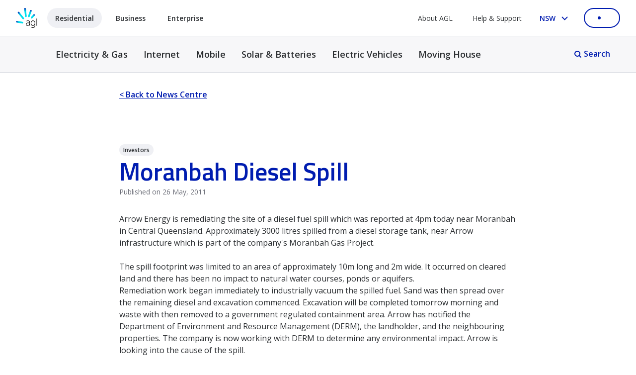

--- FILE ---
content_type: text/css;charset=utf-8
request_url: https://www.agl.com.au/etc.clientlibs/aglweb/clientlibs/clientlib-dependencies.min.css
body_size: 12655
content:
.addsearch-filtergroup *,.addsearch-pagination *,.addsearch-searchfield *,.addsearch-searchresults *{-webkit-appearance:none;-moz-appearance:none;appearance:none;-webkit-box-sizing:border-box;box-sizing:border-box;color:#1b1b32;font-size:100%;font:inherit;vertical-align:baseline}.addsearch-sr-only{clip:rect(0,0,0,0);border-width:0;height:1px;margin:-1px;overflow:hidden;padding:0;position:absolute;white-space:nowrap;width:1px}.addsearch-active-filters,.addsearch-active-filters ul{-webkit-box-orient:horizontal;-webkit-box-direction:normal;-webkit-box-align:start;-ms-flex-align:start;align-items:flex-start;display:-webkit-box;display:-ms-flexbox;display:flex;-ms-flex-direction:row;flex-direction:row;-ms-flex-wrap:wrap;flex-wrap:wrap}.addsearch-active-filters ul{list-style:none;margin:0;padding:0;width:100%}.addsearch-active-filters .item{-webkit-box-orient:horizontal;-webkit-box-direction:normal;-webkit-box-align:center;-ms-flex-align:center;align-items:center;border:1px solid #dedede;border-radius:3px;display:-webkit-box;display:-ms-flexbox;display:flex;display:inline-block;-ms-flex-direction:row;flex-direction:row;font-size:11px;margin:3px 3px 0 0;max-width:100%;overflow:hidden;padding:2px 4px;white-space:nowrap}.addsearch-active-filters .item>span{display:inline-block;max-width:90%;overflow:hidden;padding-left:4px;position:relative;text-overflow:ellipsis}.addsearch-active-filters .item button{background:transparent;border:none;cursor:pointer;font-size:14px;padding:0 .5em}@media screen and (max-width:480px){.addsearch-active-filters .item{font-size:14px;padding:4px 6px}.addsearch-active-filters .item button{font-size:18px}.addsearch-active-filters .item button[data-clearall=true]{font-size:16px;margin-left:0;padding:1px 6px}}.addsearch-filters-tabs button,.addsearch-filters-tags button{-webkit-appearance:none;-moz-appearance:none;background:#fff;cursor:pointer;display:inline-block;margin:0;padding:.5em 1.5em}.addsearch-filters-tabs .tabs{-webkit-box-orient:horizontal;-webkit-box-direction:normal;display:block;display:-webkit-box;display:-ms-flexbox;display:flex;-ms-flex-direction:row;flex-direction:row;-ms-flex-wrap:nowrap;flex-wrap:nowrap;text-align:left}.addsearch-filters-tabs .tabs button{border:1px solid #dedede;border-right:0;float:left;font-size:16px}.addsearch-filters-tabs .tabs button.active{background-color:#eee}.addsearch-filters-tabs .tabs button:first-child{border-radius:5px 0 0 5px}.addsearch-filters-tabs .tabs button:last-child{border-radius:0 5px 5px 0;border-right:1px solid #dedede}@media (max-width:960px){.addsearch-filters-tabs .tabs{overflow-x:scroll;padding:0 0 10px;white-space:nowrap}.addsearch-filters-tabs .tabs button{font-size:14px;padding:7px 15px}}.addsearch-filters-tabs .tabs:after{clear:both;content:" ";display:block;height:0;visibility:hidden}.addsearch-filters-tags button{border:1px solid #dedede;border-radius:5px;color:#444;font-size:12px;margin:2px 0;padding:.25em .75em;text-transform:uppercase}@media screen and (max-width:960px){.addsearch-filters-tags button{font-size:14px;padding:6px 8px}}.addsearch-filters-tags button.active{background-color:#eee}.addsearch-filters-checkboxgroup label,.addsearch-filters-radiogroup label{-webkit-box-align:center;-ms-flex-align:center;align-items:center;display:block;display:-webkit-box;display:-ms-flexbox;display:flex;padding:2px 0}@media (max-width:960px){.addsearch-filters-checkboxgroup label,.addsearch-filters-radiogroup label{padding:4px 0}}.addsearch-filters-checkboxgroup input,.addsearch-filters-radiogroup input{margin-right:8px}.addsearch-filters-radiogroup input{margin:0 8px 0 0}.addsearch-filters-checkboxgroup input[type=checkbox]{margin-right:7px}.addsearch-filters-range label{display:block;padding:4px 0}.addsearch-filters-range input{width:30%}.addsearch-filters-range input[data-valid=false]{border-color:red}.addsearch-recommendations{display:-webkit-box;display:-ms-flexbox;display:flex;gap:11px;max-width:970px;overflow:scroll;padding:30px}.addsearch-recommendations .hit .main-image{background-repeat:no-repeat;background-size:contain;min-height:100px;width:100%}.addsearch-recommendations .hit .main-image img{width:100%}.addsearch-recommendations .hit{-webkit-box-orient:vertical;-webkit-box-direction:normal;-webkit-box-flex:1;-webkit-box-pack:justify;-ms-flex-pack:justify;border:1px solid #d6d0d0;display:-webkit-box;display:-ms-flexbox;display:flex;-ms-flex:1 1 0px;flex:1 1 0px;-ms-flex-direction:column;flex-direction:column;justify-content:space-between;max-width:calc(33.33333% - 30px);min-width:200px;padding:20px}.addsearch-recommendations .hit:hover{background-color:#f7f7f7}.addsearch-autocomplete{background-color:#fff;min-width:300px;position:absolute}.addsearch-autocomplete ul{border:1px solid #dedede;border-radius:0 0 2px 2px;list-style:none;margin:0;padding:0}.addsearch-autocomplete li{cursor:pointer;padding:5px 8px}.addsearch-autocomplete li.active{background-color:#eee}.addsearch-hierarchical-facets{list-style-type:none;padding:0}.addsearch-hierarchical-facets .adds-facet-wrap{-webkit-box-orient:horizontal;-webkit-box-direction:normal;-ms-flex-direction:row;flex-direction:row;-ms-flex-wrap:wrap;flex-wrap:wrap}.addsearch-hierarchical-facets .adds-facet-container,.addsearch-hierarchical-facets .adds-facet-wrap{-webkit-box-align:center;-ms-flex-align:center;align-items:center;display:-webkit-box;display:-ms-flexbox;display:flex}.addsearch-hierarchical-facets .adds-facet-container{width:100%}.addsearch-hierarchical-facets li{display:block;overflow:hidden;padding-left:5px;position:relative;white-space:nowrap}.addsearch-hierarchical-facets li label{-webkit-box-align:center;-ms-flex-align:center;align-items:center;display:-webkit-box;display:-ms-flexbox;display:flex;max-width:100%;overflow:hidden;padding-left:5px!important;white-space:nowrap;width:100%}@media (max-width:960px){.addsearch-hierarchical-facets li label{padding:4px 0}}.addsearch-hierarchical-facets li label>span{display:inline-block;max-width:80%;overflow:hidden;padding-right:3px;position:relative;text-overflow:ellipsis}.addsearch-hierarchical-facets li input[type=checkbox]{margin:0 7px 0 2px}.addsearch-hierarchical-facets li .addsearch-facet-group-expansion-arrow{-webkit-box-align:center;-ms-flex-align:center;-webkit-box-pack:center;-ms-flex-pack:center;align-items:center;background:none;border:none;color:#000;cursor:pointer;display:-webkit-box;display:-ms-flexbox;display:flex;font-size:16px;height:14px;justify-content:center;line-height:1;padding:0;position:relative;top:0;width:14px}.addsearch-hierarchical-facets li .addsearch-facet-group-expansion-arrow.adds-visibility-hidden{display:none;visibility:hidden}.addsearch-hierarchical-facets li .addsearch-facet-group-expansion-arrow:focus,.addsearch-hierarchical-facets li .addsearch-facet-group-expansion-arrow:focus-visible{outline:2px solid #06c;outline-offset:0}.addsearch-hierarchical-facets li .addsearch-facet-group-expansion-arrow span{display:inline-block;-webkit-transform:rotate(90deg);transform:rotate(90deg);-webkit-transition:-webkit-transform .2s ease;transition:-webkit-transform .2s ease;transition:transform .2s ease;transition:transform .2s ease,-webkit-transform .2s ease}.addsearch-hierarchical-facets li .addsearch-facet-child-container{padding-left:14px;width:100%}.addsearch-hierarchical-facets li .addsearch-facet-child-container:before{border-left:1px solid #dcdcdc;content:"";height:100%;left:11px;position:absolute}.addsearch-hierarchical-facets .shrink .addsearch-facet-group-expansion-arrow{left:-1px;top:0}.addsearch-hierarchical-facets .shrink .addsearch-facet-group-expansion-arrow span{-webkit-transform:rotate(0deg);transform:rotate(0deg)}.addsearch-hierarchical-facets .shrink .addsearch-facet-child-container{display:none}.addsearch-hierarchical-facets em{color:#666;font-size:80%;font-style:normal}.addsearch-facets ul{list-style:none;padding:0}.addsearch-facets ul li,.addsearch-facets ul li label{display:block;overflow:hidden;white-space:nowrap}.addsearch-facets ul li label{-webkit-box-align:center;-ms-flex-align:center;align-items:center;display:-webkit-box;display:-ms-flexbox;display:flex;max-width:100%;padding:2px 0}@media (max-width:960px){.addsearch-facets ul li label{padding:4px 0}}.addsearch-facets ul li label>span{display:inline-block;max-width:80%;overflow:hidden;padding-right:3px;position:relative;text-overflow:ellipsis}.addsearch-facets ul li input[type=checkbox]{margin-right:7px}.addsearch-facets em{color:#666;font-size:80%;font-style:normal}.addsearch-range-slider .adds-range-slider-container{-webkit-box-orient:vertical;-webkit-box-direction:normal;display:-webkit-box;display:-ms-flexbox;display:flex;-ms-flex-direction:column;flex-direction:column;margin:20px auto}.addsearch-range-slider .adds-range-slider-container .adds-range-slider-control{position:relative}.addsearch-range-slider .adds-range-slider-container input[type=range]::-webkit-slider-thumb{-webkit-appearance:none;background-color:#fff;border-radius:50%;-webkit-box-shadow:0 0 0 1px #c6c6c6;box-shadow:0 0 0 1px #c6c6c6;cursor:pointer;height:24px;pointer-events:all;width:24px}.addsearch-range-slider .adds-range-slider-container input[type=range]::-moz-range-thumb{-webkit-appearance:none;background-color:#fff;border-radius:50%;box-shadow:0 0 0 1px #c6c6c6;cursor:pointer;height:24px;pointer-events:all;width:24px}.addsearch-range-slider .adds-range-slider-container input[type=range]::-webkit-slider-thumb:hover{background:#f7f7f7}.addsearch-range-slider .adds-range-slider-container input[type=range]::-webkit-slider-thumb:active{box-shadow:inset 0 0 3px #387bbe,0 0 9px #387bbe;-webkit-box-shadow:inset 0 0 3px #387bbe,0 0 9px #387bbe}.addsearch-range-slider .adds-range-slider-container input[type=range]{-webkit-appearance:none;-moz-appearance:none;appearance:none;background-color:#c6c6c6;height:2px;pointer-events:none;position:absolute;width:100%}.addsearch-range-slider .adds-range-slider-container input[type=range][data-id=adds-slider-control-from]{height:0;z-index:1}.addsearch-range-slider .adds-range-slider-display{-webkit-box-pack:justify;-ms-flex-pack:justify;display:-webkit-box;display:-ms-flexbox;display:flex;justify-content:space-between}.addsearch-loadmore button{background:#f7f7f7;border:1px solid #dedede;border-radius:3px;border-radius:5px;cursor:pointer;padding:7px 12px 7px 13px}.addsearch-loadmore button,.addsearch-loadmore span{display:inline-block;font-size:16px;height:36px;margin:1em}.addsearch-loadmore span{padding:7px 0}.addsearch-pagination{-webkit-box-orient:horizontal;-webkit-box-direction:normal;clear:both;-ms-flex-direction:row;flex-direction:row;-ms-flex-wrap:wrap;flex-wrap:wrap;padding:1em 0}.addsearch-pagination,.addsearch-pagination button{display:-webkit-box;display:-ms-flexbox;display:flex}.addsearch-pagination button{-webkit-box-align:center;-ms-flex-align:center;-webkit-box-pack:center;-ms-flex-pack:center;-ms-flex-negative:0;align-items:center;background-color:#fff;border:1px solid #dedede;border-radius:2px;cursor:pointer;flex-shrink:0;height:34px;justify-content:center;line-height:34px;margin-right:2px;min-width:34px;padding:0}.addsearch-pagination button[data-active=true]{background-color:#f1f1f1;font-weight:700}.addsearch-pagination button[data-page=next],.addsearch-pagination button[data-page=previous]{-ms-flex-negative:0;flex-shrink:0;font-size:14px}.addsearch-searchfield-container{-webkit-box-flex:1;-ms-flex-positive:1;flex-grow:1;-ms-flex-wrap:nowrap;flex-wrap:nowrap}.addsearch-searchfield,.addsearch-searchfield-container{-webkit-box-orient:horizontal;-webkit-box-direction:normal;-webkit-box-align:center;-ms-flex-align:center;align-items:center;display:inline-block;display:-webkit-box;display:-ms-flexbox;display:flex;-ms-flex-direction:row;flex-direction:row}.addsearch-searchfield{min-width:260px}@media (max-width:480px){.addsearch-searchfield{width:100%}}.addsearch-searchfield button,.addsearch-searchfield input[type=search]{border:1px solid #dedede;border-radius:3px}.addsearch-searchfield .search-field-wrapper{float:left}.addsearch-searchfield .search-field-wrapper,.addsearch-searchfield input[type=search]{-webkit-box-orient:horizontal;-webkit-box-direction:normal;-webkit-box-align:center;-ms-flex-align:center;-webkit-box-flex:1;-ms-flex-positive:1;align-items:center;display:inline-block;display:-webkit-box;display:-ms-flexbox;display:flex;-ms-flex-direction:row;flex-direction:row;flex-grow:1;-ms-flex-wrap:nowrap;flex-wrap:nowrap}.addsearch-searchfield input[type=search]{border:1px solid #dedede;border-radius:5px;font-size:16px;height:36px;margin-right:3px;max-width:400px;min-width:300px;padding:0 7px;text-align:left;width:100%}@media (max-width:480px){.addsearch-searchfield input[type=search]{min-width:150px}}.addsearch-searchfield input[type=search].icon{background-image:url([data-uri]);background-position:5px 50%;background-repeat:no-repeat;padding:0 7px 2px 32px!important}.addsearch-searchfield button{background:#f7f7f7;border-radius:5px;cursor:pointer;display:inline-block;font-size:16px;height:36px;padding:7px 15px}@media (max-width:480px){.addsearch-searchfield button,.addsearch-searchfield input[type=search]{border-radius:3px;font-size:16px;padding:5px 7px}}.addsearch-searchresults ol{list-style:none;margin:0;padding:0}.addsearch-searchresults .number-of-results{margin:1em 0 .5em;padding:0 1em}.addsearch-searchresults h3{font-size:110%;font-weight:700;margin-top:0;padding-top:13px}.addsearch-searchresults h3 a{text-decoration:none}.addsearch-searchresults h3 a:hover{text-decoration:underline}@media (max-width:480px){.addsearch-searchresults h3{font-size:90%}.addsearch-searchresults .highlight{font-size:80%}}.addsearch-searchresults em{font-weight:700}.addsearch-searchresults .hit{clear:both;padding:0 1em}.addsearch-searchresults .hit:after{clear:both;content:" ";display:block;height:0;visibility:hidden}.addsearch-searchresults .hit div{overflow-wrap:break-word}.addsearch-searchresults .hit .category{background-color:#eee;border:1px solid #dedede;border-radius:5px;display:inline-block;font-size:12px;margin-bottom:1em;margin-top:2em;padding:.25em .5em;text-transform:uppercase}@media (max-width:480px){.addsearch-searchresults .hit .category{margin-top:1em}}.addsearch-searchresults .hit .main-image{background-color:#fff;background-repeat:no-repeat;background-size:100% 100%;border:1px solid #e4e4e4;display:inline-block;float:left;height:100px;margin:0 20px 20px 0;overflow:hidden;width:100px;word-break:break-all}.addsearch-searchresults .hit .main-image.doc,.addsearch-searchresults .hit .main-image.docx,.addsearch-searchresults .hit .main-image.noimage,.addsearch-searchresults .hit .main-image.pdf,.addsearch-searchresults .hit .main-image.ppt,.addsearch-searchresults .hit .main-image.pptx,.addsearch-searchresults .hit .main-image.xls,.addsearch-searchresults .hit .main-image.xlsx{background-position:50% 50%;background-size:60%}.addsearch-searchresults .hit .main-image.noimage{background-image:url([data-uri])}.addsearch-searchresults .hit .main-image.pdf{background-image:url([data-uri])}.addsearch-searchresults .hit .main-image.doc,.addsearch-searchresults .hit .main-image.docx{background-image:url([data-uri])}.addsearch-searchresults .hit .main-image.xls,.addsearch-searchresults .hit .main-image.xlsx{background-image:url([data-uri])}.addsearch-searchresults .hit .main-image.ppt,.addsearch-searchresults .hit .main-image.pptx{background-image:url([data-uri])}.addsearch-searchresults .hit img{height:100%;width:100%}.addsearch-searchresults .hit:hover{background-color:#f7f7f7}.addsearch-searchresults .hit:hover .category{background-color:#dedede}.addsearch-ai-answers-result{background-color:#f4f9ff;border:1px solid #c2ddff;border-radius:12px;padding:24px;position:relative}.addsearch-ai-answers-result .error-message{color:#9b1618;font-size:80%;margin-top:12px}@media (max-width:480px){.addsearch-ai-answers-result .error-message{font-size:70%}}.addsearch-ai-answers-result .error-message .error-message-headline{font-weight:700}.addsearch-ai-answers-result .error-message .error-message-text{margin-top:10px}.addsearch-ai-answers-result .loading-overlay{-webkit-box-align:center;-ms-flex-align:center;-webkit-box-pack:center;-ms-flex-pack:center;align-items:center;background-color:hsla(0,0%,100%,.8);bottom:0;display:-webkit-box;display:-ms-flexbox;display:flex;justify-content:center;left:0;position:absolute;right:0;top:0;z-index:10}.addsearch-ai-answers-result .loading-overlay .loading-spinner{-webkit-animation:spin 1s linear infinite;animation:spin 1s linear infinite;height:50px;width:50px}.addsearch-ai-answers-result .loading-overlay .loading-spinner .path{stroke:#177fff;stroke-linecap:round;-webkit-animation:dash 1.5s ease-in-out infinite;animation:dash 1.5s ease-in-out infinite}.addsearch-ai-answers-result .header{-webkit-box-align:start;-ms-flex-align:start;-webkit-box-pack:justify;-ms-flex-pack:justify;align-items:flex-start;display:-webkit-box;display:-ms-flexbox;display:flex;justify-content:space-between}.addsearch-ai-answers-result .main-headline{-webkit-box-align:center;-ms-flex-align:center;align-items:center;display:-webkit-box;display:-ms-flexbox;display:flex;gap:8px}.addsearch-ai-answers-result .main-headline-text{font-size:110%;font-weight:700}@media (max-width:480px){.addsearch-ai-answers-result .main-headline-text{font-size:90%}}.addsearch-ai-answers-result .header-right-hand-side-container{-webkit-box-align:center;-ms-flex-align:center;align-items:center;display:-webkit-box;display:-ms-flexbox;display:flex;gap:10px}.addsearch-ai-answers-result .ai-explanation-text{color:#587293;font-size:80%;font-weight:400}@media (max-width:640px){.addsearch-ai-answers-result .ai-explanation-text{display:none}}.addsearch-ai-answers-result .ai-explanation-text-mobile{color:#587293;display:none;font-size:70%;font-weight:400}@media (max-width:640px){.addsearch-ai-answers-result .ai-explanation-text-mobile{display:block}}.addsearch-ai-answers-result .sub-headline{font-size:100%;font-weight:700;margin-top:24px}@media (max-width:480px){.addsearch-ai-answers-result .sub-headline{font-size:90%}}.addsearch-ai-answers-result .toggle-switch{display:inline-block;height:17px;position:relative;width:30px}.addsearch-ai-answers-result .toggle-switch input{height:0;opacity:0;width:0}.addsearch-ai-answers-result .toggle-switch input:checked+.slider{background-color:#2196f3}.addsearch-ai-answers-result .toggle-switch input:focus+.slider{-webkit-box-shadow:0 0 1px #2196f3;box-shadow:0 0 1px #2196f3}.addsearch-ai-answers-result .toggle-switch input:checked+.slider:before{-webkit-transform:translateX(12px);transform:translateX(12px)}.addsearch-ai-answers-result .toggle-switch .slider{background-color:#ccc;bottom:0;cursor:pointer;left:0;position:absolute;right:0;top:0;-webkit-transition:.4s;transition:.4s}.addsearch-ai-answers-result .toggle-switch .slider:before{background-color:#fff;bottom:2px;content:"";height:13px;left:3px;position:absolute;-webkit-transition:.4s;transition:.4s;width:13px}.addsearch-ai-answers-result .toggle-switch .slider.round{border-radius:34px}.addsearch-ai-answers-result .toggle-switch .slider.round:before{border-radius:50%}.addsearch-ai-answers-result .toggle-label{cursor:pointer;margin-left:10px}.addsearch-ai-answers-result .answer-container{overflow:hidden;position:relative;-webkit-transition:max-height .3s ease;transition:max-height .3s ease}.addsearch-ai-answers-result .answer-container .fade-out-overlay{background:-webkit-gradient(linear,left top,left bottom,from(rgba(244,249,255,0)),to(#f4f9ff));background:linear-gradient(180deg,rgba(244,249,255,0),#f4f9ff);bottom:0;height:50px;left:0;pointer-events:none;position:absolute;right:0}.addsearch-ai-answers-result .answer-container .answer-text{font-size:90%}@media (max-width:480px){.addsearch-ai-answers-result .answer-container .answer-text{font-size:80%}}.addsearch-ai-answers-result .answer-container .answer-text h1,.addsearch-ai-answers-result .answer-container .answer-text h2,.addsearch-ai-answers-result .answer-container .answer-text h3,.addsearch-ai-answers-result .answer-container .answer-text h4,.addsearch-ai-answers-result .answer-container .answer-text h5,.addsearch-ai-answers-result .answer-container .answer-text h6{margin-bottom:.5em;margin-top:1.5em}.addsearch-ai-answers-result .answer-container .answer-text ul{list-style-type:disc;margin-bottom:1em;padding-left:2em}.addsearch-ai-answers-result .answer-container .answer-text ul li{margin-bottom:1em}.addsearch-ai-answers-result .answer-container .answer-text ul li p{margin-bottom:.3em}.addsearch-ai-answers-result .answer-container .answer-text ul ul{list-style-type:circle;margin-top:.5em}.addsearch-ai-answers-result .answer-container .answer-text ul ul li{margin-bottom:.7em}.addsearch-ai-answers-result .answer-container .answer-text ul ul ul{list-style-type:square;margin-top:.3em}.addsearch-ai-answers-result .answer-container .answer-text ul ul ul li{margin-bottom:.5em}.addsearch-ai-answers-result .answer-container .answer-text ol{list-style-type:decimal;margin-bottom:1em;padding-left:2em}.addsearch-ai-answers-result .answer-container .answer-text ol li{margin-bottom:1em}.addsearch-ai-answers-result .answer-container .answer-text ol li p{margin-bottom:.3em}.addsearch-ai-answers-result .answer-container .answer-text ol ol{list-style-type:lower-alpha;margin-top:.5em}.addsearch-ai-answers-result .answer-container .answer-text ol ol li{margin-bottom:.7em}.addsearch-ai-answers-result .answer-container .answer-text ol ol ol{list-style-type:lower-roman;margin-top:.3em}.addsearch-ai-answers-result .answer-container .answer-text ol ol ol li{margin-bottom:.5em}.addsearch-ai-answers-result .answer-container .answer-text li:last-child,.addsearch-ai-answers-result .answer-container .answer-text li:last-child p{margin-bottom:0}.addsearch-ai-answers-result .answer-container .answer-text pre{background-color:#f4f4f4;border-radius:4px;overflow-x:auto;padding:1em}.addsearch-ai-answers-result .answer-container .answer-text pre code{font-family:Courier New,Courier,monospace;font-size:.9em;line-height:1.6}.addsearch-ai-answers-result .answer-container .answer-text pre code .keyword{color:#007acc}.addsearch-ai-answers-result .answer-container .answer-text pre code .string{color:#a31515}.addsearch-ai-answers-result .answer-container .answer-text pre code .comment{color:green}.addsearch-ai-answers-result .answer-container .answer-text pre code .number{color:#098658}.addsearch-ai-answers-result .answer-container .answer-text pre code .operator{color:#000}.addsearch-ai-answers-result .answer-container .answer-text a{color:#0366d6;text-decoration:none}.addsearch-ai-answers-result .answer-container .answer-text blockquote{border-left:4px solid #ddd;color:#666;padding-left:1em}.addsearch-ai-answers-result .answer-container .answer-text p{margin-bottom:1em}.addsearch-ai-answers-result .show-more-btn{-webkit-box-align:center;-ms-flex-align:center;align-items:center;background:none;border:none;color:#177fff;cursor:pointer;display:none;font-size:80%;font-weight:600;margin-top:10px}@media (max-width:480px){.addsearch-ai-answers-result .show-more-btn{font-size:70%}}.addsearch-ai-answers-result .show-more-btn svg{margin-left:5px}.addsearch-ai-answers-result .show-more-btn .chevron{-webkit-transition:-webkit-transform .3s ease;transition:-webkit-transform .3s ease;transition:transform .3s ease;transition:transform .3s ease,-webkit-transform .3s ease}.addsearch-ai-answers-result .action-buttons-group{-webkit-box-align:center;-ms-flex-align:center;-webkit-box-pack:end;-ms-flex-pack:end;align-items:center;display:-webkit-box;display:-ms-flexbox;display:flex;gap:24px;justify-content:flex-end;margin-top:12px}.addsearch-ai-answers-result .action-buttons-group.animate-in{-webkit-animation:addsearch_fadeInRight .3s ease-out;animation:addsearch_fadeInRight .3s ease-out}.addsearch-ai-answers-result .action-buttons-group button{background-color:transparent;border-width:0;cursor:pointer}.addsearch-ai-answers-result .action-buttons-group .copy-confirm-message{color:#587293;font-size:70%}@media (max-width:480px){.addsearch-ai-answers-result .action-buttons-group .copy-confirm-message{font-size:60%}}.addsearch-ai-answers-result .sources{display:grid;gap:4px;grid-template-columns:1fr}.addsearch-ai-answers-result .sources.animate-in{-webkit-animation:addsearch_fadeInRight .3s ease-out;animation:addsearch_fadeInRight .3s ease-out}.addsearch-ai-answers-result .sources-headline{font-size:80%;font-weight:700;margin-top:0}@media (max-width:480px){.addsearch-ai-answers-result .sources-headline{font-size:70%}}.addsearch-ai-answers-result .sources-list{display:grid;font-size:80%;font-weight:600;gap:8px;grid-template-columns:1fr 1fr 1fr 1fr;margin-top:12px}@media (max-width:480px){.addsearch-ai-answers-result .sources-list{font-size:70%;grid-template-columns:1fr 1fr}}.addsearch-ai-answers-result .source{background-color:#e7f2ff;border-radius:4px;color:#177fff;padding:4px 8px}@-webkit-keyframes spin{0%{-webkit-transform:rotate(0deg);transform:rotate(0deg)}to{-webkit-transform:rotate(1turn);transform:rotate(1turn)}}@keyframes spin{0%{-webkit-transform:rotate(0deg);transform:rotate(0deg)}to{-webkit-transform:rotate(1turn);transform:rotate(1turn)}}@-webkit-keyframes addsearch_fadeInRight{0%{opacity:0;-webkit-transform:translateX(-20px);transform:translateX(-20px)}to{opacity:1;-webkit-transform:translateX(0);transform:translateX(0)}}@keyframes addsearch_fadeInRight{0%{opacity:0;-webkit-transform:translateX(-20px);transform:translateX(-20px)}to{opacity:1;-webkit-transform:translateX(0);transform:translateX(0)}}.addsearch-sortby-radiogroup label{-webkit-box-align:center;-ms-flex-align:center;align-items:center;cursor:pointer;display:block;display:-webkit-box;display:-ms-flexbox;display:flex;padding:2px 0}.addsearch-sortby-radiogroup input{margin:0 8px 0 0}.addsearch-sortby-radiogroup input:focus,.addsearch-sortby-radiogroup input:focus-visible{outline:2px solid #06c;outline-offset:2px}.addsearch-sortby select{background:#fff;border:1px solid #dedede;border-radius:4px;cursor:pointer;padding:8px 12px}.addsearch-sortby select:focus,.addsearch-sortby select:focus-visible{outline:2px solid #06c;outline-offset:2px}@font-face{font-family:swiper-icons;font-style:normal;font-weight:400;src:url("data:application/font-woff;charset=utf-8;base64, [base64]//wADZ2x5ZgAAAywAAADMAAAD2MHtryVoZWFkAAABbAAAADAAAAA2E2+eoWhoZWEAAAGcAAAAHwAAACQC9gDzaG10eAAAAigAAAAZAAAArgJkABFsb2NhAAAC0AAAAFoAAABaFQAUGG1heHAAAAG8AAAAHwAAACAAcABAbmFtZQAAA/gAAAE5AAACXvFdBwlwb3N0AAAFNAAAAGIAAACE5s74hXjaY2BkYGAAYpf5Hu/j+W2+MnAzMYDAzaX6QjD6/4//Bxj5GA8AuRwMYGkAPywL13jaY2BkYGA88P8Agx4j+/8fQDYfA1AEBWgDAIB2BOoAeNpjYGRgYNBh4GdgYgABEMnIABJzYNADCQAACWgAsQB42mNgYfzCOIGBlYGB0YcxjYGBwR1Kf2WQZGhhYGBiYGVmgAFGBiQQkOaawtDAoMBQxXjg/wEGPcYDDA4wNUA2CCgwsAAAO4EL6gAAeNpj2M0gyAACqxgGNWBkZ2D4/wMA+xkDdgAAAHjaY2BgYGaAYBkGRgYQiAHyGMF8FgYHIM3DwMHABGQrMOgyWDLEM1T9/w8UBfEMgLzE////P/5//f/V/xv+r4eaAAeMbAxwIUYmIMHEgKYAYjUcsDAwsLKxc3BycfPw8jEQA/[base64]/uznmfPFBNODM2K7MTQ45YEAZqGP81AmGGcF3iPqOop0r1SPTaTbVkfUe4HXj97wYE+yNwWYxwWu4v1ugWHgo3S1XdZEVqWM7ET0cfnLGxWfkgR42o2PvWrDMBSFj/IHLaF0zKjRgdiVMwScNRAoWUoH78Y2icB/yIY09An6AH2Bdu/UB+yxopYshQiEvnvu0dURgDt8QeC8PDw7Fpji3fEA4z/PEJ6YOB5hKh4dj3EvXhxPqH/SKUY3rJ7srZ4FZnh1PMAtPhwP6fl2PMJMPDgeQ4rY8YT6Gzao0eAEA409DuggmTnFnOcSCiEiLMgxCiTI6Cq5DZUd3Qmp10vO0LaLTd2cjN4fOumlc7lUYbSQcZFkutRG7g6JKZKy0RmdLY680CDnEJ+UMkpFFe1RN7nxdVpXrC4aTtnaurOnYercZg2YVmLN/d/gczfEimrE/fs/bOuq29Zmn8tloORaXgZgGa78yO9/cnXm2BpaGvq25Dv9S4E9+5SIc9PqupJKhYFSSl47+Qcr1mYNAAAAeNptw0cKwkAAAMDZJA8Q7OUJvkLsPfZ6zFVERPy8qHh2YER+3i/BP83vIBLLySsoKimrqKqpa2hp6+jq6RsYGhmbmJqZSy0sraxtbO3sHRydnEMU4uR6yx7JJXveP7WrDycAAAAAAAH//wACeNpjYGRgYOABYhkgZgJCZgZNBkYGLQZtIJsFLMYAAAw3ALgAeNolizEKgDAQBCchRbC2sFER0YD6qVQiBCv/H9ezGI6Z5XBAw8CBK/m5iQQVauVbXLnOrMZv2oLdKFa8Pjuru2hJzGabmOSLzNMzvutpB3N42mNgZGBg4GKQYzBhYMxJLMlj4GBgAYow/P/PAJJhLM6sSoWKfWCAAwDAjgbRAAB42mNgYGBkAIIbCZo5IPrmUn0hGA0AO8EFTQAA")}:root{--swiper-theme-color:#007aff}:host{display:block;margin-left:auto;margin-right:auto;position:relative;z-index:1}.swiper{display:block;list-style:none;margin-left:auto;margin-right:auto;overflow:hidden;padding:0;position:relative;z-index:1}.swiper-vertical>.swiper-wrapper{flex-direction:column}.swiper-wrapper{box-sizing:content-box;display:flex;height:100%;position:relative;transition-property:transform;transition-timing-function:var(--swiper-wrapper-transition-timing-function,initial);width:100%;z-index:1}.swiper-android .swiper-slide,.swiper-ios .swiper-slide,.swiper-wrapper{transform:translateZ(0)}.swiper-horizontal{touch-action:pan-y}.swiper-vertical{touch-action:pan-x}.swiper-slide{display:block;flex-shrink:0;height:100%;position:relative;transition-property:transform;width:100%}.swiper-slide-invisible-blank{visibility:hidden}.swiper-autoheight,.swiper-autoheight .swiper-slide{height:auto}.swiper-autoheight .swiper-wrapper{align-items:flex-start;transition-property:transform,height}.swiper-backface-hidden .swiper-slide{-webkit-backface-visibility:hidden;backface-visibility:hidden;transform:translateZ(0)}.swiper-3d.swiper-css-mode .swiper-wrapper{perspective:1200px}.swiper-3d .swiper-wrapper{transform-style:preserve-3d}.swiper-3d{perspective:1200px}.swiper-3d .swiper-cube-shadow,.swiper-3d .swiper-slide{transform-style:preserve-3d}.swiper-css-mode>.swiper-wrapper{-ms-overflow-style:none;overflow:auto;scrollbar-width:none}.swiper-css-mode>.swiper-wrapper::-webkit-scrollbar{display:none}.swiper-css-mode>.swiper-wrapper>.swiper-slide{scroll-snap-align:start start}.swiper-css-mode.swiper-horizontal>.swiper-wrapper{scroll-snap-type:x mandatory}.swiper-css-mode.swiper-vertical>.swiper-wrapper{scroll-snap-type:y mandatory}.swiper-css-mode.swiper-free-mode>.swiper-wrapper{scroll-snap-type:none}.swiper-css-mode.swiper-free-mode>.swiper-wrapper>.swiper-slide{scroll-snap-align:none}.swiper-css-mode.swiper-centered>.swiper-wrapper:before{content:"";flex-shrink:0;order:9999}.swiper-css-mode.swiper-centered>.swiper-wrapper>.swiper-slide{scroll-snap-align:center center;scroll-snap-stop:always}.swiper-css-mode.swiper-centered.swiper-horizontal>.swiper-wrapper>.swiper-slide:first-child{margin-inline-start:var(--swiper-centered-offset-before)}.swiper-css-mode.swiper-centered.swiper-horizontal>.swiper-wrapper:before{height:100%;min-height:1px;width:var(--swiper-centered-offset-after)}.swiper-css-mode.swiper-centered.swiper-vertical>.swiper-wrapper>.swiper-slide:first-child{margin-block-start:var(--swiper-centered-offset-before)}.swiper-css-mode.swiper-centered.swiper-vertical>.swiper-wrapper:before{height:var(--swiper-centered-offset-after);min-width:1px;width:100%}.swiper-3d .swiper-slide-shadow,.swiper-3d .swiper-slide-shadow-bottom,.swiper-3d .swiper-slide-shadow-left,.swiper-3d .swiper-slide-shadow-right,.swiper-3d .swiper-slide-shadow-top{height:100%;left:0;pointer-events:none;position:absolute;top:0;width:100%;z-index:10}.swiper-3d .swiper-slide-shadow{background:rgba(0,0,0,.15)}.swiper-3d .swiper-slide-shadow-left{background-image:linear-gradient(270deg,rgba(0,0,0,.5),transparent)}.swiper-3d .swiper-slide-shadow-right{background-image:linear-gradient(90deg,rgba(0,0,0,.5),transparent)}.swiper-3d .swiper-slide-shadow-top{background-image:linear-gradient(0deg,rgba(0,0,0,.5),transparent)}.swiper-3d .swiper-slide-shadow-bottom{background-image:linear-gradient(180deg,rgba(0,0,0,.5),transparent)}.swiper-lazy-preloader{border:4px solid var(--swiper-preloader-color,var(--swiper-theme-color));border-radius:50%;border-top:4px solid transparent;box-sizing:border-box;height:42px;left:50%;margin-left:-21px;margin-top:-21px;position:absolute;top:50%;transform-origin:50%;width:42px;z-index:10}.swiper-watch-progress .swiper-slide-visible .swiper-lazy-preloader,.swiper:not(.swiper-watch-progress) .swiper-lazy-preloader{animation:swiper-preloader-spin 1s linear infinite}.swiper-lazy-preloader-white{--swiper-preloader-color:#fff}.swiper-lazy-preloader-black{--swiper-preloader-color:#000}@keyframes swiper-preloader-spin{0%{transform:rotate(0deg)}to{transform:rotate(360deg)}}:root{--swiper-navigation-size:44px}.swiper-button-next,.swiper-button-prev{align-items:center;color:var(--swiper-navigation-color,var(--swiper-theme-color));cursor:pointer;display:flex;height:var(--swiper-navigation-size);justify-content:center;margin-top:calc(0px - var(--swiper-navigation-size)/2);position:absolute;top:var(--swiper-navigation-top-offset,50%);width:calc(var(--swiper-navigation-size)/44*27);z-index:10}.swiper-button-next.swiper-button-disabled,.swiper-button-prev.swiper-button-disabled{cursor:auto;opacity:0.35;pointer-events:none}.swiper-button-next.swiper-button-hidden,.swiper-button-prev.swiper-button-hidden{cursor:auto;opacity:0;pointer-events:none}.swiper-navigation-disabled .swiper-button-next,.swiper-navigation-disabled .swiper-button-prev{display:none!important}.swiper-button-next svg,.swiper-button-prev svg{height:100%;object-fit:contain;transform-origin:center;width:100%}.swiper-rtl .swiper-button-next svg,.swiper-rtl .swiper-button-prev svg{transform:rotate(180deg)}.swiper-button-prev,.swiper-rtl .swiper-button-next{left:var(--swiper-navigation-sides-offset,10px);right:auto}.swiper-button-lock{display:none}.swiper-button-next:after,.swiper-button-prev:after{font-family:swiper-icons;font-size:var(--swiper-navigation-size);font-variant:normal;letter-spacing:0;line-height:1;text-transform:none!important}.swiper-button-prev:after,.swiper-rtl .swiper-button-next:after{content:"prev"}.swiper-button-next,.swiper-rtl .swiper-button-prev{left:auto;right:var(--swiper-navigation-sides-offset,10px)}.swiper-button-next:after,.swiper-rtl .swiper-button-prev:after{content:"next"}.swiper-pagination{position:absolute;text-align:center;transform:translateZ(0);transition:opacity 300ms;z-index:10}.swiper-pagination.swiper-pagination-hidden{opacity:0}.swiper-pagination-disabled>.swiper-pagination,.swiper-pagination.swiper-pagination-disabled{display:none!important}.swiper-horizontal>.swiper-pagination-bullets,.swiper-pagination-bullets.swiper-pagination-horizontal,.swiper-pagination-custom,.swiper-pagination-fraction{bottom:var(--swiper-pagination-bottom,8px);left:0;top:var(--swiper-pagination-top,auto);width:100%}.swiper-pagination-bullets-dynamic{font-size:0;overflow:hidden}.swiper-pagination-bullets-dynamic .swiper-pagination-bullet{position:relative;transform:scale(0.33)}.swiper-pagination-bullets-dynamic .swiper-pagination-bullet-active,.swiper-pagination-bullets-dynamic .swiper-pagination-bullet-active-main{transform:scale(1)}.swiper-pagination-bullets-dynamic .swiper-pagination-bullet-active-prev{transform:scale(0.66)}.swiper-pagination-bullets-dynamic .swiper-pagination-bullet-active-prev-prev{transform:scale(0.33)}.swiper-pagination-bullets-dynamic .swiper-pagination-bullet-active-next{transform:scale(0.66)}.swiper-pagination-bullets-dynamic .swiper-pagination-bullet-active-next-next{transform:scale(0.33)}.swiper-pagination-bullet{background:var(--swiper-pagination-bullet-inactive-color,#000);border-radius:var(--swiper-pagination-bullet-border-radius,50%);display:inline-block;height:var(--swiper-pagination-bullet-height,var(--swiper-pagination-bullet-size,8px));opacity:var(--swiper-pagination-bullet-inactive-opacity,0.2);width:var(--swiper-pagination-bullet-width,var(--swiper-pagination-bullet-size,8px))}button.swiper-pagination-bullet{-webkit-appearance:none;appearance:none;border:none;box-shadow:none;margin:0;padding:0}.swiper-pagination-clickable .swiper-pagination-bullet{cursor:pointer}.swiper-pagination-bullet:only-child{display:none!important}.swiper-pagination-bullet-active{background:var(--swiper-pagination-color,var(--swiper-theme-color));opacity:var(--swiper-pagination-bullet-opacity,1)}.swiper-pagination-vertical.swiper-pagination-bullets,.swiper-vertical>.swiper-pagination-bullets{left:var(--swiper-pagination-left,auto);right:var(--swiper-pagination-right,8px);top:50%;transform:translate3d(0px,-50%,0)}.swiper-pagination-vertical.swiper-pagination-bullets .swiper-pagination-bullet,.swiper-vertical>.swiper-pagination-bullets .swiper-pagination-bullet{display:block;margin:var(--swiper-pagination-bullet-vertical-gap,6px) 0}.swiper-pagination-vertical.swiper-pagination-bullets.swiper-pagination-bullets-dynamic,.swiper-vertical>.swiper-pagination-bullets.swiper-pagination-bullets-dynamic{top:50%;transform:translateY(-50%);width:8px}.swiper-pagination-vertical.swiper-pagination-bullets.swiper-pagination-bullets-dynamic .swiper-pagination-bullet,.swiper-vertical>.swiper-pagination-bullets.swiper-pagination-bullets-dynamic .swiper-pagination-bullet{display:inline-block;transition:transform 200ms,top 200ms}.swiper-horizontal>.swiper-pagination-bullets .swiper-pagination-bullet,.swiper-pagination-horizontal.swiper-pagination-bullets .swiper-pagination-bullet{margin:0 var(--swiper-pagination-bullet-horizontal-gap,4px)}.swiper-horizontal>.swiper-pagination-bullets.swiper-pagination-bullets-dynamic,.swiper-pagination-horizontal.swiper-pagination-bullets.swiper-pagination-bullets-dynamic{left:50%;transform:translateX(-50%);white-space:nowrap}.swiper-horizontal>.swiper-pagination-bullets.swiper-pagination-bullets-dynamic .swiper-pagination-bullet,.swiper-pagination-horizontal.swiper-pagination-bullets.swiper-pagination-bullets-dynamic .swiper-pagination-bullet{transition:transform 200ms,left 200ms}.swiper-horizontal.swiper-rtl>.swiper-pagination-bullets-dynamic .swiper-pagination-bullet{transition:transform 200ms,right 200ms}.swiper-pagination-fraction{color:var(--swiper-pagination-fraction-color,inherit)}.swiper-pagination-progressbar{background:var(--swiper-pagination-progressbar-bg-color,rgba(0,0,0,.25));position:absolute}.swiper-pagination-progressbar .swiper-pagination-progressbar-fill{background:var(--swiper-pagination-color,var(--swiper-theme-color));height:100%;left:0;position:absolute;top:0;transform:scale(0);transform-origin:left top;width:100%}.swiper-rtl .swiper-pagination-progressbar .swiper-pagination-progressbar-fill{transform-origin:right top}.swiper-horizontal>.swiper-pagination-progressbar,.swiper-pagination-progressbar.swiper-pagination-horizontal,.swiper-pagination-progressbar.swiper-pagination-vertical.swiper-pagination-progressbar-opposite,.swiper-vertical>.swiper-pagination-progressbar.swiper-pagination-progressbar-opposite{height:var(--swiper-pagination-progressbar-size,4px);left:0;top:0;width:100%}.swiper-horizontal>.swiper-pagination-progressbar.swiper-pagination-progressbar-opposite,.swiper-pagination-progressbar.swiper-pagination-horizontal.swiper-pagination-progressbar-opposite,.swiper-pagination-progressbar.swiper-pagination-vertical,.swiper-vertical>.swiper-pagination-progressbar{height:100%;left:0;top:0;width:var(--swiper-pagination-progressbar-size,4px)}.swiper-pagination-lock{display:none}.swiper-grid>.swiper-wrapper{flex-wrap:wrap}.swiper-grid-column>.swiper-wrapper{flex-direction:column;flex-wrap:wrap}

--- FILE ---
content_type: text/css;charset=utf-8
request_url: https://www.agl.com.au/etc.clientlibs/aglweb/clientlibs/clientlib-main.min.css
body_size: 23655
content:
@charset "utf-8";@import url(https://fonts.googleapis.com/css?family=Open+Sans:100,200,300,400,500,600,700,800|Titillium+Web:100,200,300,400,500,600,700,800);.image.image-ratio-four-three .cmp-image,.image.image-ratio-nine-sixteen .cmp-image,.image.image-ratio-one-one .cmp-image,.image.image-ratio-sixteen-nine .cmp-image,.image.image-ratio-three-four .cmp-image,.teaser.article-teaser .cmp-teaser:not(.card) .cmp-image,.teaser.article-teaser.teaser-image-ratio-four-three .cmp-teaser .cmp-teaser__image .cmp-image,.teaser.article-teaser.teaser-image-ratio-nine-sixteen .cmp-teaser .cmp-teaser__image .cmp-image,.teaser.article-teaser.teaser-image-ratio-one-one .cmp-teaser .cmp-teaser__image .cmp-image,.teaser.article-teaser.teaser-image-ratio-sixteen-nine .cmp-teaser .cmp-teaser__image .cmp-image,.teaser.article-teaser.teaser-image-ratio-three-four .cmp-teaser .cmp-teaser__image .cmp-image,.teaser.article-teaser:not([class*=horizontal]) .cmp-teaser__image .cmp-image,.teaser.classic-teaser .cmp-teaser:not(.card) .cmp-image,.teaser.classic-teaser.teaser-image-ratio-four-three .cmp-teaser .cmp-teaser__image .cmp-image,.teaser.classic-teaser.teaser-image-ratio-nine-sixteen .cmp-teaser .cmp-teaser__image .cmp-image,.teaser.classic-teaser.teaser-image-ratio-one-one .cmp-teaser .cmp-teaser__image .cmp-image,.teaser.classic-teaser.teaser-image-ratio-sixteen-nine .cmp-teaser .cmp-teaser__image .cmp-image,.teaser.classic-teaser.teaser-image-ratio-three-four .cmp-teaser .cmp-teaser__image .cmp-image,.teaser.classic-teaser:not([class*=horizontal]) .cmp-teaser__image .cmp-image,.teaser.promo-teaser .cmp-teaser:not(.card) .cmp-image,.teaser.promo-teaser.teaser-image-ratio-four-three .cmp-teaser .cmp-teaser__image .cmp-image,.teaser.promo-teaser.teaser-image-ratio-nine-sixteen .cmp-teaser .cmp-teaser__image .cmp-image,.teaser.promo-teaser.teaser-image-ratio-one-one .cmp-teaser .cmp-teaser__image .cmp-image,.teaser.promo-teaser.teaser-image-ratio-sixteen-nine .cmp-teaser .cmp-teaser__image .cmp-image,.teaser.promo-teaser.teaser-image-ratio-three-four .cmp-teaser .cmp-teaser__image .cmp-image,.teaser.promo-teaser:not([class*=horizontal]) .cmp-teaser__image .cmp-image{overflow:hidden;position:relative}.image.image-ratio-four-three .cmp-image img,.image.image-ratio-nine-sixteen .cmp-image img,.image.image-ratio-one-one .cmp-image img,.image.image-ratio-sixteen-nine .cmp-image img,.image.image-ratio-three-four .cmp-image img,.teaser.article-teaser .cmp-teaser:not(.card) .cmp-image img,.teaser.article-teaser.teaser-image-ratio-four-three .cmp-teaser .cmp-teaser__image .cmp-image img,.teaser.article-teaser.teaser-image-ratio-nine-sixteen .cmp-teaser .cmp-teaser__image .cmp-image img,.teaser.article-teaser.teaser-image-ratio-one-one .cmp-teaser .cmp-teaser__image .cmp-image img,.teaser.article-teaser.teaser-image-ratio-sixteen-nine .cmp-teaser .cmp-teaser__image .cmp-image img,.teaser.article-teaser.teaser-image-ratio-three-four .cmp-teaser .cmp-teaser__image .cmp-image img,.teaser.article-teaser:not([class*=horizontal]) .cmp-teaser__image .cmp-image img,.teaser.classic-teaser .cmp-teaser:not(.card) .cmp-image img,.teaser.classic-teaser.teaser-image-ratio-four-three .cmp-teaser .cmp-teaser__image .cmp-image img,.teaser.classic-teaser.teaser-image-ratio-nine-sixteen .cmp-teaser .cmp-teaser__image .cmp-image img,.teaser.classic-teaser.teaser-image-ratio-one-one .cmp-teaser .cmp-teaser__image .cmp-image img,.teaser.classic-teaser.teaser-image-ratio-sixteen-nine .cmp-teaser .cmp-teaser__image .cmp-image img,.teaser.classic-teaser.teaser-image-ratio-three-four .cmp-teaser .cmp-teaser__image .cmp-image img,.teaser.classic-teaser:not([class*=horizontal]) .cmp-teaser__image .cmp-image img,.teaser.promo-teaser .cmp-teaser:not(.card) .cmp-image img,.teaser.promo-teaser.teaser-image-ratio-four-three .cmp-teaser .cmp-teaser__image .cmp-image img,.teaser.promo-teaser.teaser-image-ratio-nine-sixteen .cmp-teaser .cmp-teaser__image .cmp-image img,.teaser.promo-teaser.teaser-image-ratio-one-one .cmp-teaser .cmp-teaser__image .cmp-image img,.teaser.promo-teaser.teaser-image-ratio-sixteen-nine .cmp-teaser .cmp-teaser__image .cmp-image img,.teaser.promo-teaser.teaser-image-ratio-three-four .cmp-teaser .cmp-teaser__image .cmp-image img,.teaser.promo-teaser:not([class*=horizontal]) .cmp-teaser__image .cmp-image img{height:100%;left:0;object-fit:cover;position:absolute;top:0;width:100%}.cmp-text li{padding-left:8px}.cmp-text li span{display:initial}.cmp-text li:not(:last-child){margin-bottom:8px}.cmp-text ol,.cmp-text ul{list-style-position:outside;margin-bottom:24px;padding-inline-start:32px}.cmp-text .margin-bottom-0{margin-bottom:0!important}.cmp-text p:has(span.margin-bottom-0){margin-bottom:0!important}.cmp-text span[class^=body]:has(span.margin-bottom-0),.cmp-text span[class^=title]:has(span.margin-bottom-0){margin-bottom:0!important}.cmp-text span.margin-bottom-0:has(span[class^=body]) [class^=body],.cmp-text span.margin-bottom-0:has(span[class^=title]) [class^=title]{margin-bottom:0!important}.inverse-link a,.link.inverse-link .cmp-link a{color:var(--colors-component-link-inverse-enabled)}.inverse-link a:hover,.link.inverse-link .cmp-link a:hover{color:var(--colors-component-link-inverse-hover)}.inverse-link a:active,.inverse-link a:visited,.link.inverse-link .cmp-link a:active,.link.inverse-link .cmp-link a:visited{color:var(--colors-component-link-inverse-visited)}.link-animated-arrow{display:inline-block;flex-shrink:0;height:24px;overflow:visible;position:relative;width:24px}.link-animated-arrow svg{left:0;position:absolute;top:0}.link-animated-arrow .animated-arrow-head{left:1.6px}.link-animated-arrow .arrow-head,.link-animated-arrow .arrow-tail{transform-box:fill-box;transform-origin:left center;transition:transform .3s cubic-bezier(0.65,0,0.35,1)}.animation-arrow-off .link-animated-arrow .arrow-head,.animation-arrow-off .link-animated-arrow .arrow-tail{transform:none!important;transition:none!important}.link .cmp-link__anchor{display:inline-flex;gap:4px;text-decoration:none}.link .cmp-link__anchor:hover .cmp-link__text{text-decoration:underline}.link .cmp-link__anchor:hover .link-animated-arrow .arrow-tail{transform:scaleX(1.3);transition-duration:.2s}.link .cmp-link__anchor:hover .link-animated-arrow .arrow-head{transform:translateX(3px);transition-duration:.2s}.link .cmp-link__text{line-height:24px}.cmp-accordion{border-bottom:1px solid var(--colors-neutral-05)}.cmp-accordion__icon{color:var(--colors-primary-01);display:flex;float:right;height:24px;margin-left:16px;width:24px}.cmp-accordion__icon--cross-icon{transform:rotate(45deg);transition:transform 200ms}.cmp-accordion__button{align-items:center;background-color:transparent;border:none;border-top:1px solid var(--colors-neutral-05);color:var(--colors-primary-01);display:flex;font-family:Open Sans;justify-content:space-between;line-height:1.5;padding:24px 0}.cmp-accordion__button:hover{background-color:var(--colors-neutral-06)}@media(min-width:0){.cmp-accordion__button{font-size:1rem}}@media(min-width:720px){.cmp-accordion__button{font-size:1.125rem;padding:32px 0}}.cmp-accordion__button--expanded{margin-bottom:8px}.cmp-accordion__button--expanded .cmp-accordion__icon--cross-icon{transform:rotate(0)}.cmp-accordion__panel--expanded{padding-bottom:24px}@media(min-width:720px){.cmp-accordion__panel--expanded{padding-bottom:32px}}.container{margin:unset;max-width:unset;padding:unset;width:100%}.container.vertical-padding-none{padding-bottom:0;padding-top:0}.container.vertical-padding-top>.cmp-container{padding-top:64px}@media(min-width:720px){.container.vertical-padding-top>.cmp-container{padding-top:96px}}@media(min-width:992px){.container.vertical-padding-top>.cmp-container{padding-top:128px}}.container.vertical-padding-top.responsivegrid>.cmp-container{padding-top:32px}@media(min-width:720px){.container.vertical-padding-top.responsivegrid>.cmp-container{padding-top:64px}}.container.vertical-padding-top-32>.cmp-container{padding-top:24px}@media(min-width:720px){.container.vertical-padding-top-32>.cmp-container{padding-top:32px}}.container.vertical-padding-top-32.responsivegrid>.cmp-container{padding-top:24px}@media(min-width:720px){.container.vertical-padding-top-32.responsivegrid>.cmp-container{padding-top:32px}}.container.vertical-padding-top-24>.cmp-container{padding-top:16px}@media(min-width:720px){.container.vertical-padding-top-24>.cmp-container{padding-top:24px}}.container.vertical-padding-top-24.responsivegrid>.cmp-container{padding-top:16px}@media(min-width:720px){.container.vertical-padding-top-24.responsivegrid>.cmp-container{padding-top:24px}}.container.vertical-padding-top-80>.cmp-container{padding-top:32px}@media(min-width:720px){.container.vertical-padding-top-80>.cmp-container{padding-top:64px}}@media(min-width:992px){.container.vertical-padding-top-80>.cmp-container{padding-top:80px}}.container.vertical-padding-top-80.responsivegrid>.cmp-container{padding-top:32px}@media(min-width:720px){.container.vertical-padding-top-80.responsivegrid>.cmp-container{padding-top:64px}}@media(min-width:992px){.container.vertical-padding-top-80.responsivegrid>.cmp-container{padding-top:80px}}.container.vertical-padding-bottom>.cmp-container{padding-bottom:64px}@media(min-width:720px){.container.vertical-padding-bottom>.cmp-container{padding-bottom:96px}}@media(min-width:992px){.container.vertical-padding-bottom>.cmp-container{padding-bottom:128px}}.container.vertical-padding-bottom.responsivegrid>.cmp-container{padding-bottom:32px}@media(min-width:720px){.container.vertical-padding-bottom.responsivegrid>.cmp-container{padding-bottom:64px}}.container.vertical-padding-bottom-32>.cmp-container{padding-bottom:24px}@media(min-width:720px){.container.vertical-padding-bottom-32>.cmp-container{padding-bottom:32px}}.container.vertical-padding-bottom-32.responsivegrid>.cmp-container{padding-bottom:24px}@media(min-width:720px){.container.vertical-padding-bottom-32.responsivegrid>.cmp-container{padding-bottom:32px}}.container.vertical-padding-bottom-24>.cmp-container{padding-bottom:16px}@media(min-width:720px){.container.vertical-padding-bottom-24>.cmp-container{padding-bottom:24px}}.container.vertical-padding-bottom-24.responsivegrid>.cmp-container{padding-bottom:16px}@media(min-width:720px){.container.vertical-padding-bottom-24.responsivegrid>.cmp-container{padding-bottom:24px}}.container.vertical-padding-bottom-80>.cmp-container{padding-bottom:32px}@media(min-width:720px){.container.vertical-padding-bottom-80>.cmp-container{padding-bottom:64px}}@media(min-width:992px){.container.vertical-padding-bottom-80>.cmp-container{padding-bottom:80px}}.container.vertical-padding-bottom-80.responsivegrid>.cmp-container{padding-bottom:32px}@media(min-width:720px){.container.vertical-padding-bottom-80.responsivegrid>.cmp-container{padding-bottom:64px}}@media(min-width:992px){.container.vertical-padding-bottom-80.responsivegrid>.cmp-container{padding-bottom:80px}}.container.horizontal-padding-none>.cmp-container>.grid-wrapper{padding-left:0;padding-right:0}@media(min-width:720px){.container.horizontal-padding-medium>.cmp-container>.grid-wrapper{padding-left:128px;padding-right:128px}}@media(min-width:992px){.container.horizontal-padding-medium>.cmp-container>.grid-wrapper{padding-left:256px;padding-right:256px}}@media(min-width:720px){.container.horizontal-padding-small>.cmp-container>.grid-wrapper{padding-left:64px;padding-right:64px}}@media(min-width:992px){.container.horizontal-padding-small>.cmp-container>.grid-wrapper{padding-left:128px;padding-right:128px}}.container.push-right>.cmp-container{padding:inherit}@media(min-width:992px){.container.push-right>.cmp-container{padding-right:31%!important}}.container.push-left>.cmp-container{padding:inherit}@media(min-width:992px){.container.push-left>.cmp-container{padding-left:31%!important}}.container.bottom-border>.cmp-container .aem-Grid,.container.bottom-border>.cmp-container .fixed-grid{border-bottom:1px solid var(--colors-neutral-04);padding-bottom:32px}.container.bottom-border-medium>.cmp-container .aem-Grid,.container.bottom-border-medium>.cmp-container .fixed-grid{border-bottom:1px solid var(--colors-neutral-05);padding-bottom:32px}.container.bottom-border-dark>.cmp-container .aem-Grid,.container.bottom-border-dark>.cmp-container .fixed-grid{border-bottom:1px solid var(--colors-neutral-07);padding-bottom:32px}.container.all-borders>.cmp-container{border:1px solid var(--colors-border-subtle)}.container.top-border>.aem-Grid,.container.top-border>.fixed-grid{border-top:1px solid var(--colors-neutral-05)}.container.container-radius-all>.cmp-container{border-radius:24px}.container.container-radius-top>.cmp-container{border-radius:24px 24px 0 0}.container.container-radius-bottom>.cmp-container{border-radius:0 0 24px 24px}.container.container-blue-gradient>.cmp-container{background:linear-gradient(135deg,var(--colors-bridging-type-04) 36.58%,var(--colors-gradient-base-01) 96.35%)}@media(min-width:0){.container.container-blue-gradient>.cmp-container{padding:32px}}@media(min-width:720px){.container.container-blue-gradient>.cmp-container{padding:48px}}@media(min-width:992px){.container.container-blue-gradient>.cmp-container{padding:64px}}.container.wedge-primary-left>.cmp-container,.container.wedge-primary-right>.cmp-container{height:100%;position:relative}.container.wedge-primary-left>.cmp-container:after,.container.wedge-primary-left>.cmp-container:before,.container.wedge-primary-right>.cmp-container:after,.container.wedge-primary-right>.cmp-container:before{bottom:0;content:"";display:block;height:24px;position:absolute;width:98%}@media(min-width:720px){.container.wedge-primary-left>.cmp-container:after,.container.wedge-primary-left>.cmp-container:before,.container.wedge-primary-right>.cmp-container:after,.container.wedge-primary-right>.cmp-container:before{height:40px}}.container.wedge-primary-left>.cmp-container:before{background:var(--colors-component-secondary-01);clip-path:polygon(0% 50%,100% 100%,0% 0%);left:0}.container.wedge-primary-left>.cmp-container:after{background:linear-gradient(90deg,#00b4d5 10%,#00b0d3 17%,#00a8cd 25%,#009cc5 32%,#008dbb 39%,#0079ad 46%,#00639e 52%,#034a8e 59%,#1d3080 65%);border-radius:inherit;clip-path:polygon(0% 100%,100% 100%,0% 50%);left:0}.container.wedge-primary-right>.cmp-container:before{background:var(--colors-component-secondary-01);clip-path:polygon(100% 50%,0% 100%,100% 0%);right:0}.container.wedge-primary-right>.cmp-container:after{background:linear-gradient(270deg,#00b4d5 10%,#00b0d3 17%,#00a8cd 25%,#009cc5 32%,#008dbb 39%,#0079ad 46%,#00639e 52%,#034a8e 59%,#1d3080 65%);border-radius:inherit;clip-path:polygon(100% 100%,0% 100%,100% 50%);right:0}.container.one-column>.cmp-container>.grid-wrapper>.fixed-grid,.container.two-column>.cmp-container>.grid-wrapper>.fixed-grid{grid-template-columns:repeat(1,1fr)}@media(min-width:720px){.container.two-column>.cmp-container>.grid-wrapper>.fixed-grid{grid-template-columns:repeat(2,1fr)}}.container.three-column>.cmp-container>.grid-wrapper>.fixed-grid{grid-template-columns:repeat(1,1fr)}@media(min-width:720px){.container.three-column>.cmp-container>.grid-wrapper>.fixed-grid{grid-template-columns:repeat(3,1fr)}}.container.two-column-split-left>.cmp-container>.grid-wrapper>.fixed-grid{grid-template-columns:repeat(1,1fr)}@media(min-width:720px){.container.two-column-split-left>.cmp-container>.grid-wrapper>.fixed-grid{grid-template-columns:1fr 2fr}}.container.two-column-split-right>.cmp-container>.grid-wrapper>.fixed-grid{grid-template-columns:repeat(1,1fr)}@media(min-width:720px){.container.two-column-split-right>.cmp-container>.grid-wrapper>.fixed-grid{grid-template-columns:2fr 1fr}}.container.two-column-split-right.mobile-reverse>.cmp-container>.grid-wrapper>.fixed-grid>:first-child{order:2}@media(min-width:720px){.container.two-column-split-right.mobile-reverse>.cmp-container>.grid-wrapper>.fixed-grid>:first-child{order:unset}}.container.two-column-split-right.mobile-reverse>.cmp-container>.grid-wrapper>.fixed-grid>:nth-child(2){order:1}@media(min-width:720px){.container.two-column-split-right.mobile-reverse>.cmp-container>.grid-wrapper>.fixed-grid>:nth-child(2){order:unset}}.container.four-column>.cmp-container>.grid-wrapper>.fixed-grid{grid-template-columns:repeat(1,1fr)}@media(min-width:720px){.container.four-column>.cmp-container>.grid-wrapper>.fixed-grid{grid-template-columns:repeat(4,1fr)}}.container.article-column>.cmp-container>.grid-wrapper>.fixed-grid{grid-template-columns:repeat(1,1fr);width:auto}@media(min-width:720px){.container.article-column>.cmp-container>.grid-wrapper>.fixed-grid{margin:auto;max-width:592px}}.container.article-column--feature>.cmp-container>.grid-wrapper>.fixed-grid{grid-template-columns:repeat(1,1fr);min-width:0;width:auto}@media(min-width:992px){.container.article-column--feature>.cmp-container>.grid-wrapper>.fixed-grid{margin:auto;max-width:800px}}.container .grid-wrapper{margin:0 auto}@media(min-width:0){.container .grid-wrapper{max-width:719px;padding-left:16px;padding-right:16px}}@media(min-width:720px){.container .grid-wrapper{max-width:991px;padding-left:24px;padding-right:24px}}@media(min-width:992px){.container .grid-wrapper{max-width:1280px;padding-left:32px;padding-right:32px}}.container .grid-wrapper .fixed-grid{display:grid;justify-content:start}@media(min-width:0){.container .grid-wrapper .fixed-grid{grid-gap:16px}}@media(min-width:720px){.container .grid-wrapper .fixed-grid{grid-gap:24px}}@media(min-width:992px){.container .grid-wrapper .fixed-grid{grid-gap:32px}}.container .grid-wrapper.text{justify-content:left;overflow-wrap:normal}.container .grid-wrapper.image .cmp-image img{height:auto;object-fit:cover;width:100%}@media(min-width:720px){.container{grid-gap:24px}}@media(min-width:992px){.container{grid-gap:32px}}.container .cmp-container .aem-Grid>div.text{justify-content:left;overflow-wrap:normal;padding-bottom:32px}@media(min-width:720px){.container .cmp-container .aem-Grid>div.text{padding-bottom:32px}}@media(min-width:992px){.container .cmp-container .aem-Grid>div.text{padding-bottom:0}}.container .cmp-container .aem-Grid>div.image .cmp-image img{height:auto;object-fit:cover;width:100%}.container.container-overlay-above>.cmp-container{margin-top:16px}@media(min-width:720px){.container.container-overlay-above>.cmp-container{margin-bottom:-77.5px;margin-top:0;position:relative;top:-77.5px;z-index:1}}.container.background-image-bottom>.cmp-container{background-position:bottom;background-size:contain!important}.container.background-image-top>.cmp-container{background-position:top;background-size:contain!important}.button>a{align-items:center;border-radius:64px;cursor:pointer;display:inline-flex;font-family:Open Sans,"sans-serif";font-size:1rem;font-weight:600;height:56px;justify-content:center;line-height:1.5;padding:16px 24px;transition:background-color .3s,border-color .3s;white-space:nowrap;width:100%}.button>a:active,.button>a:focus{box-shadow:0 0 0 1px var(--colors-neutral-08),0 0 0 3px var(--colors-component-focus)}.button>button{align-items:center;border-radius:64px;cursor:pointer;display:inline-flex;font-family:Open Sans,"sans-serif";font-size:1rem;font-weight:600;height:56px;justify-content:center;line-height:1.5;padding:16px 24px;transition:background-color .3s,border-color .3s;white-space:nowrap;width:100%}.button>button:active,.button>button:focus{box-shadow:0 0 0 1px var(--colors-neutral-08),0 0 0 3px var(--colors-component-focus)}.button.app-download-iOS a,.button.app-download-iOS button{background-image:url(clientlib-main/resources/images/apple-app-badge.svg);background-position:50%;background-repeat:no-repeat;background-size:contain;border:unset;border-radius:unset;display:inline-block;padding:0;width:168px}.button.app-download-iOS a span,.button.app-download-iOS button span{display:none}.button.app-download-google a,.button.app-download-google button{background-image:url(clientlib-main/resources/images/google-play-badge.svg);background-position:50%;background-repeat:no-repeat;background-size:contain;border:unset;border-radius:unset;display:inline-block;padding:0;width:190px}.button.app-download-google a span,.button.app-download-google button span{display:none}.button.btn-fitted-responsive{align-items:center;display:flex}.button.btn-fitted-responsive a,.button.btn-fitted-responsive button{display:inline-flex;width:100%}@media(min-width:720px){.button.btn-fitted-responsive a,.button.btn-fitted-responsive button{width:max-content}}.button.btn-fitted-responsive.btn-left{justify-content:left}.button.btn-fitted-responsive.btn-right{justify-content:right}.button.btn-fitted-responsive.btn-center{justify-content:center}.button.btn-fitted a,.button.btn-fitted button{width:max-content}.button.btn-right,.button.btn-right a{text-align:right}.button.btn-left,.button.btn-left a{text-align:left}.button.btn-center a,.button.btn-center button{display:flex;margin-left:auto;margin-right:auto}.button.btn-small a,.button.btn-small button{font-size:.875rem;height:40px;line-height:1.714;min-width:auto;padding:8px 16px}.button.agl-btn-primary--default a,.button.agl-btn-primary--default a:focus,.button.agl-btn-primary--default button,.button.agl-btn-primary--default button:focus{background-color:var(--colors-component-button-default-background-primary-enabled);border:2px solid var(--colors-component-button-default-background-primary-enabled);color:var(--colors-component-button-default-type-primary-enabled);text-decoration:none}.button.agl-btn-primary--default a:hover,.button.agl-btn-primary--default button:hover{background-color:var(--colors-component-button-default-background-primary-hover);border:2px solid var(--colors-component-button-default-background-primary-hover);color:var(--colors-component-button-default-type-primary-hover);text-decoration:none}.button.agl-btn-primary--default a:active,.button.agl-btn-primary--default button:active{background-color:var(--colors-component-button-default-background-primary-pressed);border:2px solid var(--colors-component-button-default-background-primary-pressed);color:var(--colors-component-button-default-type-primary-pressed);text-decoration:none}.button.agl-btn-primary--default-focus a,.button.agl-btn-primary--default-focus button{background-color:var(--colors-component-button-default-background-primary-enabled);border:2px solid var(--colors-component-button-default-background-primary-enabled);color:var(--colors-component-button-default-type-primary-enabled);text-decoration:none}.button.agl-btn-primary--default-hover a,.button.agl-btn-primary--default-hover button{background-color:var(--colors-component-button-default-background-primary-hover);border:2px solid var(--colors-component-button-default-background-primary-hover);color:var(--colors-component-button-default-type-primary-hover);text-decoration:none}.button.agl-btn-primary--default-active a,.button.agl-btn-primary--default-active button{background-color:var(--colors-component-button-default-background-primary-pressed);border:2px solid var(--colors-component-button-default-background-primary-pressed);color:var(--colors-component-button-default-type-primary-pressed);text-decoration:none}.button.agl-btn-secondary--default a,.button.agl-btn-secondary--default button{background-color:transparent;border:2px solid var(--colors-component-button-default-background-primary-enabled);color:var(--colors-component-button-default-background-primary-enabled);text-decoration:none}.button.agl-btn-secondary--default a:focus,.button.agl-btn-secondary--default button:focus{background-color:transparent;border:2px solid var(--colors-component-button-default-type-secondary-pressed);color:var(--colors-component-button-default-type-secondary-pressed);text-decoration:none}.button.agl-btn-secondary--default a:hover,.button.agl-btn-secondary--default button:hover{background-color:var(--colors-component-button-default-background-secondary-hover);border:2px solid var(--colors-component-button-default-background-secondary-hover);color:var(--colors-component-button-default-type-secondary-enabled);text-decoration:none}.button.agl-btn-secondary--default a:active,.button.agl-btn-secondary--default button:active{background-color:var(--colors-component-button-default-background-secondary-pressed);border:2px solid var(--colors-component-button-default-background-secondary-pressed);color:var(--colors-component-button-default-type-secondary-pressed);text-decoration:none}.button.agl-btn-secondary--default-focus a,.button.agl-btn-secondary--default-focus button{background-color:transparent;border:2px solid var(--colors-component-button-default-type-secondary-pressed);color:var(--colors-component-button-default-type-secondary-pressed);text-decoration:none}.button.agl-btn-secondary--default-hover a,.button.agl-btn-secondary--default-hover button{background-color:var(--colors-component-button-default-background-secondary-hover);border:2px solid var(--colors-component-button-default-background-secondary-hover);color:var(--colors-component-button-default-type-secondary-enabled);text-decoration:none}.button.agl-btn-secondary--default-active a,.button.agl-btn-secondary--default-active button{background-color:var(--colors-component-button-default-background-secondary-pressed);border:2px solid var(--colors-component-button-default-background-secondary-pressed);color:var(--colors-component-button-default-type-secondary-pressed);text-decoration:none}.button.agl-btn-tertiary--default a,.button.agl-btn-tertiary--default button{background-color:transparent;border:2px solid transparent;color:var(--colors-component-button-default-type-tertiary-enabled);text-decoration:underline;width:fit-content}.button.agl-btn-tertiary--default a:hover,.button.agl-btn-tertiary--default a:hover a,.button.agl-btn-tertiary--default button:hover,.button.agl-btn-tertiary--default button:hover a{text-decoration:none;width:fit-content}.button.agl-btn-tertiary--default a:focus,.button.agl-btn-tertiary--default button:focus{background-color:transparent;border:2px solid transparent;color:var(--colors-component-button-default-type-tertiary-enabled);text-decoration:underline}.button.agl-btn-tertiary--default a:focus:hover,.button.agl-btn-tertiary--default a:focus:hover a,.button.agl-btn-tertiary--default button:focus:hover,.button.agl-btn-tertiary--default button:focus:hover a{text-decoration:none;width:fit-content}.button.agl-btn-tertiary--default a:hover,.button.agl-btn-tertiary--default button:hover{background-color:var(--colors-component-button-default-background-tertiary-hover);border:2px solid var(--colors-component-button-default-background-tertiary-hover);color:var(--colors-component-button-default-type-tertiary-enabled);text-decoration:underline}.button.agl-btn-tertiary--default a:hover:hover,.button.agl-btn-tertiary--default a:hover:hover a,.button.agl-btn-tertiary--default button:hover:hover,.button.agl-btn-tertiary--default button:hover:hover a{text-decoration:none;width:fit-content}.button.agl-btn-tertiary--default a:active,.button.agl-btn-tertiary--default button:active{background-color:var(--colors-component-button-default-background-tertiary-pressed);border:2px solid var(--colors-component-button-default-background-tertiary-pressed);color:var(--colors-component-button-default-type-tertiary-pressed);text-decoration:underline}.button.agl-btn-tertiary--default a:active:hover,.button.agl-btn-tertiary--default a:active:hover a,.button.agl-btn-tertiary--default button:active:hover,.button.agl-btn-tertiary--default button:active:hover a{text-decoration:none;width:fit-content}.button.agl-btn-tertiary--default-focus a,.button.agl-btn-tertiary--default-focus button{background-color:transparent;border:2px solid transparent;color:var(--colors-component-button-default-type-tertiary-enabled);text-decoration:underline;width:fit-content}.button.agl-btn-tertiary--default-focus a:hover,.button.agl-btn-tertiary--default-focus a:hover a,.button.agl-btn-tertiary--default-focus button:hover,.button.agl-btn-tertiary--default-focus button:hover a{text-decoration:none;width:fit-content}.button.agl-btn-tertiary--default-hover a,.button.agl-btn-tertiary--default-hover button{background-color:var(--colors-component-button-default-background-tertiary-hover);border:2px solid var(--colors-component-button-default-background-tertiary-hover);color:var(--colors-component-button-default-type-tertiary-enabled);text-decoration:underline;width:fit-content}.button.agl-btn-tertiary--default-hover a:hover,.button.agl-btn-tertiary--default-hover a:hover a,.button.agl-btn-tertiary--default-hover button:hover,.button.agl-btn-tertiary--default-hover button:hover a{text-decoration:none;width:fit-content}.button.agl-btn-tertiary--default-active a,.button.agl-btn-tertiary--default-active button{background-color:var(--colors-component-button-default-background-tertiary-pressed);border:2px solid var(--colors-component-button-default-background-tertiary-pressed);color:var(--colors-component-button-default-type-tertiary-pressed);text-decoration:underline;width:fit-content}.button.agl-btn-tertiary--default-active a:hover,.button.agl-btn-tertiary--default-active a:hover a,.button.agl-btn-tertiary--default-active button:hover,.button.agl-btn-tertiary--default-active button:hover a{text-decoration:none;width:fit-content}.button.agl-btn-primary--reverse a,.button.agl-btn-primary--reverse button{background-color:var(--colors-component-button-inverse-background-primary-enabled);border:2px solid var(--colors-component-button-inverse-background-primary-enabled);color:var(--colors-component-button-inverse-type-primary-enabled);text-decoration:none}.button.agl-btn-primary--reverse a:focus,.button.agl-btn-primary--reverse a:hover,.button.agl-btn-primary--reverse button:focus,.button.agl-btn-primary--reverse button:hover{background-color:var(--colors-component-button-inverse-background-primary-hover);border:2px solid var(--colors-component-button-inverse-background-primary-hover);color:var(--colors-component-button-inverse-type-primary-hover);text-decoration:none}.button.agl-btn-primary--reverse a:active,.button.agl-btn-primary--reverse button:active{background-color:var(--colors-component-button-inverse-background-primary-pressed);border:2px solid var(--colors-component-button-inverse-background-primary-enabled);color:var(--colors-component-button-inverse-type-primary-pressed);text-decoration:none}.button.agl-btn-primary--reverse-focus a,.button.agl-btn-primary--reverse-focus button,.button.agl-btn-primary--reverse-hover a,.button.agl-btn-primary--reverse-hover button{background-color:var(--colors-component-button-inverse-background-primary-hover);border:2px solid var(--colors-component-button-inverse-background-primary-hover);color:var(--colors-component-button-inverse-type-primary-hover);text-decoration:none}.button.agl-btn-primary--reverse-active a,.button.agl-btn-primary--reverse-active button{background-color:var(--colors-component-button-inverse-background-primary-pressed);border:2px solid var(--colors-component-button-inverse-background-primary-enabled);color:var(--colors-component-button-inverse-type-primary-pressed);text-decoration:none}.button.agl-btn-secondary--reverse a,.button.agl-btn-secondary--reverse a:focus,.button.agl-btn-secondary--reverse button,.button.agl-btn-secondary--reverse button:focus{background-color:transparent;border:2px solid var(--colors-component-button-inverse-border-secondary-enabled);color:var(--colors-component-button-inverse-type-secondary-enabled);text-decoration:none}.button.agl-btn-secondary--reverse a:hover,.button.agl-btn-secondary--reverse button:hover{background-color:var(--colors-component-button-inverse-background-secondary-hover);border:2px solid var(--colors-component-button-inverse-background-secondary-hover);color:var(--colors-component-button-inverse-type-secondary-hover);text-decoration:none}.button.agl-btn-secondary--reverse a:active,.button.agl-btn-secondary--reverse button:active{background-color:var(--colors-component-button-inverse-background-secondary-pressed);border:2px solid var(--colors-component-button-inverse-background-secondary-pressed);color:var(--colors-component-button-inverse-type-secondary-pressed);text-decoration:none}.button.agl-btn-secondary--reverse-focus a,.button.agl-btn-secondary--reverse-focus button{background-color:transparent;border:2px solid var(--colors-component-button-inverse-border-secondary-enabled);color:var(--colors-component-button-inverse-type-secondary-enabled);text-decoration:none}.button.agl-btn-secondary--reverse-hover a,.button.agl-btn-secondary--reverse-hover button{background-color:var(--colors-component-button-inverse-background-secondary-hover);border:2px solid var(--colors-component-button-inverse-background-secondary-hover);color:var(--colors-component-button-inverse-type-secondary-hover);text-decoration:none}.button.agl-btn-secondary--reverse-active a,.button.agl-btn-secondary--reverse-active button{background-color:var(--colors-component-button-inverse-background-secondary-pressed);border:2px solid var(--colors-component-button-inverse-background-secondary-pressed);color:var(--colors-component-button-inverse-type-secondary-pressed);text-decoration:none}.button.agl-btn-tertiary--reverse a,.button.agl-btn-tertiary--reverse button{background-color:var(--colors-component-button-inverse-background-tertiary-enabled);border:2px solid var(--colors-component-button-inverse-background-tertiary-enabled);color:var(--colors-component-button-inverse-type-tertiary-enabled);text-decoration:underline;width:fit-content}.button.agl-btn-tertiary--reverse a:hover,.button.agl-btn-tertiary--reverse a:hover a,.button.agl-btn-tertiary--reverse button:hover,.button.agl-btn-tertiary--reverse button:hover a{text-decoration:none;width:fit-content}.button.agl-btn-tertiary--reverse a:focus,.button.agl-btn-tertiary--reverse button:focus{background-color:var(--colors-component-button-inverse-background-tertiary-hover);border:2px solid var(--colors-component-button-inverse-background-tertiary-hover);color:var(--colors-component-button-inverse-type-tertiary-hover);text-decoration:underline}.button.agl-btn-tertiary--reverse a:focus:hover,.button.agl-btn-tertiary--reverse a:focus:hover a,.button.agl-btn-tertiary--reverse button:focus:hover,.button.agl-btn-tertiary--reverse button:focus:hover a{text-decoration:none;width:fit-content}.button.agl-btn-tertiary--reverse a:hover,.button.agl-btn-tertiary--reverse button:hover{background-color:var(--colors-component-button-inverse-background-tertiary-hover);border:2px solid var(--colors-component-button-inverse-background-tertiary-hover);color:var(--colors-component-button-inverse-type-tertiary-hover);text-decoration:underline}.button.agl-btn-tertiary--reverse a:hover:hover,.button.agl-btn-tertiary--reverse a:hover:hover a,.button.agl-btn-tertiary--reverse button:hover:hover,.button.agl-btn-tertiary--reverse button:hover:hover a{text-decoration:none;width:fit-content}.button.agl-btn-tertiary--reverse a:active,.button.agl-btn-tertiary--reverse button:active{background-color:var(--colors-component-button-inverse-background-tertiary-pressed);border:2px solid var(--colors-component-button-inverse-background-tertiary-pressed);color:var(--colors-component-button-inverse-type-tertiary-pressed);text-decoration:underline}.button.agl-btn-tertiary--reverse a:active:hover,.button.agl-btn-tertiary--reverse a:active:hover a,.button.agl-btn-tertiary--reverse button:active:hover,.button.agl-btn-tertiary--reverse button:active:hover a{text-decoration:none;width:fit-content}.button.agl-btn-tertiary--reverse-focus a,.button.agl-btn-tertiary--reverse-focus button{background-color:var(--colors-component-button-inverse-background-tertiary-hover);border:2px solid var(--colors-component-button-inverse-background-tertiary-hover);color:var(--colors-component-button-inverse-type-tertiary-hover);text-decoration:underline;width:fit-content}.button.agl-btn-tertiary--reverse-focus a:hover,.button.agl-btn-tertiary--reverse-focus a:hover a,.button.agl-btn-tertiary--reverse-focus button:hover,.button.agl-btn-tertiary--reverse-focus button:hover a{text-decoration:none;width:fit-content}.button.agl-btn-tertiary--reverse-hover a,.button.agl-btn-tertiary--reverse-hover button{background-color:var(--colors-component-button-inverse-background-tertiary-hover);border:2px solid var(--colors-component-button-inverse-background-tertiary-hover);color:var(--colors-component-button-inverse-type-tertiary-hover);text-decoration:underline;width:fit-content}.button.agl-btn-tertiary--reverse-hover a:hover,.button.agl-btn-tertiary--reverse-hover a:hover a,.button.agl-btn-tertiary--reverse-hover button:hover,.button.agl-btn-tertiary--reverse-hover button:hover a{text-decoration:none;width:fit-content}.button.agl-btn-tertiary--reverse-active a,.button.agl-btn-tertiary--reverse-active button{background-color:var(--colors-component-button-inverse-background-tertiary-pressed);border:2px solid var(--colors-component-button-inverse-background-tertiary-pressed);color:var(--colors-component-button-inverse-type-tertiary-pressed);text-decoration:underline;width:fit-content}.button.agl-btn-tertiary--reverse-active a:hover,.button.agl-btn-tertiary--reverse-active a:hover a,.button.agl-btn-tertiary--reverse-active button:hover,.button.agl-btn-tertiary--reverse-active button:hover a{text-decoration:none;width:fit-content}.button .button-animated-arrow{align-items:center;display:flex;opacity:0;position:absolute;transform:none}.button.agl-btn-primary--default .cmp-button,.button.agl-btn-primary--reverse .cmp-button{position:relative}.button.agl-btn-primary--default .button-animated-arrow,.button.agl-btn-primary--reverse .button-animated-arrow{right:32px;top:15px}.button.agl-btn-primary--default.btn-small .button-animated-arrow,.button.agl-btn-primary--reverse.btn-small .button-animated-arrow{top:6px}.buttongroup .cmp-buttongroup{align-content:flex-start;display:flex;flex-wrap:wrap;gap:16px}.buttongroup.btn-group--fitted{width:fit-content}.buttongroup.btn-group--responsive{width:100%}.buttongroup .button{flex:1;width:fit-content}.global-footer-style{background:linear-gradient(135deg,var(--colors-primary-01),var(--colors-gradient-base-01));color:var(--colors-neutral-08);font-family:Open Sans;font-weight:400}@media(min-width:0){.global-footer-style{padding:0 16px 24px}}@media(min-width:720px){.global-footer-style{padding:0 24px 24px}}@media(min-width:992px){.global-footer-style{padding:0 16px 24px}}.global-footer-style a:visited{color:var(--colors-component-link-inverse-enabled)}.global-footer-style a:hover{color:var(--colors-component-link-inverse-hover)}.global-footer-style .content-width{box-sizing:border-box;margin:0 auto;max-width:1248px}.global-footer-style__hr{border-color:hsla(0,0%,100%,.15);display:block;margin:0}@media(min-width:992px){.global-footer-style__hr{margin:0 16px}}.global-footer-style__logo-container{padding:24px 0}.global-footer-style__logo-container svg{height:50px;width:60px}.global-footer-style__logo-container img{height:64px;width:auto}@media(min-width:992px){.global-footer-style__logo-container{margin:0 16px}}.global-footer-style__secondary-row{display:flex;flex-direction:column}@media(min-width:0){.global-footer-style__secondary-row{margin:24px 0}}@media(min-width:992px){.global-footer-style__secondary-row{flex-flow:row nowrap;justify-content:space-between;margin:48px 0}}.global-footer-style__secondary-links-list--heading{color:var(--colors-neutral-08);font-weight:600;margin-bottom:0;transition:margin-bottom 200ms}.is-open .global-footer-style__secondary-links-list--heading{margin-bottom:4px}.global-footer-style__secondary-links-list--icon{display:none}@media(min-width:0){.global-footer-style__secondary-links-list{flex-shrink:1;margin:8px 0;padding-right:unset;position:relative;width:auto}.global-footer-style__secondary-links-list--icon{color:var(--colors-neutral-08);display:block;transform:rotate(45deg);transition:transform 200ms}.is-open .global-footer-style__secondary-links-list--icon{transform:rotate(0)}.global-footer-style__secondary-links-list--heading{align-items:center;display:flex;font-size:1rem;height:48px;justify-content:space-between;line-height:1.25}}@media(min-width:720px){.global-footer-style__secondary-links-list--heading{font-size:1.125rem;line-height:1.25}}@media(min-width:992px){.global-footer-style__secondary-links-list{margin:0 16px;width:34%}.global-footer-style__secondary-links-list:last-child{padding-right:0}.global-footer-style__secondary-links-list--icon{display:none}.global-footer-style__secondary-links-list--heading{height:auto;margin-bottom:24px}}.global-footer-style__secondary-links{list-style:none}.global-footer-style__secondary-links--item{font-family:Open Sans;font-weight:400}.global-footer-style__secondary-links--item:last-child{margin-bottom:0}.global-footer-style__secondary-links--link{display:inline-block;font-size:.875rem;font-weight:400;text-decoration:none}.global-footer-style__secondary-links--link:hover{text-decoration:underline}.global-footer-style__secondary-links--link .ext-icon{vertical-align:middle}@media(min-width:720px){.global-footer-style__secondary-links--link{font-size:1rem}}@media(min-width:992px){.global-footer-style__secondary-links--link{height:24px;line-height:1.5}}@media(min-width:0){.global-footer-style__secondary-links{display:none}.is-open .global-footer-style__secondary-links{display:inline-block}.global-footer-style__secondary-links--item{height:48px;line-height:48px}}@media(min-width:992px){.global-footer-style__secondary-links{display:block}.global-footer-style__secondary-links--item{height:auto;line-height:1.5;margin-bottom:16px}}.global-footer-style__messages{display:flex;margin:24px 0}@media(min-width:0){.global-footer-style__messages{flex-direction:column}.global-footer-style__messages .logo{margin-bottom:16px}}@media(min-width:720px){.global-footer-style__messages{flex-direction:row}}@media(min-width:992px){.global-footer-style__messages{margin:24px 16px}}.global-footer-style__messages .logo{margin-right:16px}.global-footer-style__messages .text *,.global-footer-style__messages a{color:var(--colors-neutral-08);font-size:.75rem;line-height:1.5}.global-footer-style__messages a{font-weight:400}.global-footer-style__tertiary-row{align-items:center;display:flex;justify-content:space-between;padding:24px 0}@media(min-width:0){.global-footer-style__tertiary-row{align-items:baseline;flex-direction:column}}@media(min-width:992px){.global-footer-style__tertiary-row{align-items:center;flex-direction:row;margin:0 16px}}.global-footer-style__tertiary-row .key-links{font-weight:400}.global-footer-style__tertiary-row .key-links ul{display:flex;flex-wrap:wrap;list-style:none}.global-footer-style__tertiary-row .key-links ul li{font-size:.75rem;line-height:1.5;margin-right:24px}.global-footer-style__tertiary-row .key-links ul li a{font-size:.75rem;line-height:1.5}@media(min-width:0){.global-footer-style__tertiary-row .key-links ul li{margin-bottom:24px}}@media(min-width:992px){.global-footer-style__tertiary-row .key-links ul li{margin-bottom:unset}}.global-footer-style__tertiary-row .footer-social-links .social-links-list{display:flex;flex-wrap:nowrap;list-style:none}.global-footer-style__tertiary-row .footer-social-links .social-links-list a{display:block}.global-footer-style__tertiary-row .footer-social-links .social-links-list li{margin-right:8px}.global-footer-style__tertiary-row .footer-social-links .social-links-list li:last-child{margin-right:0}.global-footer-style__tertiary-row .footer-social-links .social-links-list li .icon{align-items:center;background-color:var(--colors-neutral-08);border-radius:64px;display:flex;height:40px;justify-content:center;width:40px}.global-footer-style__tertiary-row .footer-social-links .social-links-list li .icon img{height:24px}.global-footer-style__tertiary-row .footer-social-links .social-links-list li:hover .icon{background-color:var(--colors-component-button-inverse-background-secondary-hover);box-shadow:0 4px 12px 1px rgba(0,0,0,.161)}.global-footer-style__tertiary-row .footer-social-links .social-links-list li:active .icon,.global-footer-style__tertiary-row .footer-social-links .social-links-list li:focus .icon{background-color:var(--colors-component-button-inverse-background-secondary-pressed)}.global-footer-style__tertiary-row .footer-social-links .social-links-list li:active .icon img,.global-footer-style__tertiary-row .footer-social-links .social-links-list li:focus .icon img{filter:brightness(0) invert(1)}.body-xsmall,.global-header .agl-cart-badge--cart-count{display:block;font-family:Open Sans;font-size:.75rem;font-weight:400;letter-spacing:0;margin-bottom:24px}.body-xsmall b,.global-header .agl-cart-badge--cart-count b{font-weight:700}@media(min-width:0){.body-xsmall,.global-header .agl-cart-badge--cart-count{font-size:.75rem;line-height:1.125rem}}@media(min-width:720px){.body-xsmall,.global-header .agl-cart-badge--cart-count{font-size:.75rem;line-height:1.125rem}}@media(min-width:992px){.body-xsmall,.global-header .agl-cart-badge--cart-count{font-size:.75rem;line-height:1.125rem}}.global-header{font-family:Open Sans}.global-header header{background-color:var(--colors-neutral-08)}.global-header .primary-row{align-items:center;border-bottom:1px solid var(--colors-neutral-05);display:flex;height:73px;padding:16px;position:relative}@media(min-width:720px){.global-header .primary-row{padding:16px 24px}}@media(min-width:992px){.global-header .primary-row{padding:16px 32px}}.global-header .primary-row .logo{display:flex}.global-header .primary-row .logo img{height:40px;width:43px}.global-header .primary-row .agl-btn-primary--default,.global-header .primary-row .agl-btn-secondary--default{margin-left:8px}.global-header .secondary-row{align-items:center;background-color:var(--colors-neutral-07);border-bottom:1px solid var(--colors-neutral-05)}@media(min-width:720px){.global-header .secondary-row{padding:0 24px}}@media(min-width:992px){.global-header .secondary-row{padding:0 32px}}.global-header .secondary-row__right-section{align-items:center;display:flex;flex-grow:1;justify-content:flex-end}.global-header .categories{list-style-type:none;padding-left:16px}.global-header .categories__item{display:inline-block;font-size:.875rem;padding:0 4px}.global-header .categories__item--active a{background-color:var(--colors-neutral-06)}.global-header .categories__item--active .title{font-weight:600}.global-header .categories__item a{border-radius:100px;text-decoration:none}.global-header .categories__item a:hover{background-color:var(--colors-neutral-06)}.global-header .categories__item .title{color:var(--colors-neutral-01);font-family:Open Sans}.global-header .key-links{display:flex;list-style:none}.global-header .key-links__item a{color:var(--colors-neutral-01);font-size:.875rem;font-weight:400;margin:0 4px;padding:8px 16px;text-decoration:none}.global-header .key-links__item a:hover{text-decoration:underline}.global-header .navlinks{display:flex;flex-wrap:wrap;list-style-type:none;padding-left:64px}.global-header .navlinks__item{display:flex}.global-header .navlinks__item a{border-bottom:4px solid transparent;color:var(--colors-neutral-01);font-size:1.125rem;line-height:24px;margin:0 16px;padding:24px 0 20px;text-decoration:none}.global-header .navlinks__item a:hover,.global-header .navlinks__item--active a{border-bottom:4px solid var(--colors-primary-01)}.global-header .mobile-menu .key-links{flex-direction:column;padding-top:8px}.global-header .mobile-menu .key-links__item{display:flex;font-size:1.125rem;font-weight:600}.global-header .mobile-menu .key-links__item a{flex-grow:1;line-height:24px;margin:0;padding:16px}.global-header .mobile-menu .categories{background-color:var(--colors-neutral-08);display:flex;min-height:68px;padding:0}.global-header .mobile-menu .categories__item{align-items:center;background:transparent;border:none;cursor:pointer;display:flex;flex-grow:1;font-size:.875rem;justify-content:center;transition:background-color .7s ease;width:0}.global-header .mobile-menu .categories__item[aria-selected=true]{background-color:var(--colors-neutral-06)}.global-header .mobile-menu .categories__item[aria-selected=true] .title{color:var(--colors-primary-01);font-weight:600}.global-header .mobile-menu .navlinks{background-color:var(--colors-neutral-06);display:block;list-style-type:none;padding:8px 0;visibility:visible}.global-header .mobile-menu .navlinks__item a{border-bottom:none;color:var(--colors-neutral-01);flex-grow:1;font-size:1rem;font-weight:600;line-height:1.25;margin:0;padding:24px 16px;text-decoration:none}.global-header .mobile-menu .navlinks__item a:hover{border-bottom:none}@media(min-width:720px){.global-header .mobile-menu .navlinks__item a{font-size:1.125rem;line-height:24px}}.global-header .mobile-menu .navlinks[hidden]{display:none;visibility:hidden}.global-header .mobile-menu .gn-state-menu{height:100vh;left:0;margin-top:0;position:fixed;top:73px}.global-header .mobile-menu .gn-state-menu__state{padding:16px}.global-header .mobile-menu .gn-state-menu__state.active{background-color:var(--colors-primary-01);color:var(--colors-neutral-08)}.global-header .mobile-menu .gn-state-menu__heading{padding:16px}.global-header .mobile-menu .gn-state-selector{margin:0}.global-header .mobile-menu .gn-state-selector:hover .selected-state-name{text-decoration:none}.global-header .mobile-menu__fade{background-color:rgba(43,46,49,.48);display:none;height:100%;position:fixed;top:0;width:100%;z-index:1200}.global-header .mobile-menu__canvas{background-color:var(--colors-neutral-08);border:none;box-sizing:border-box;display:flex;flex-direction:column;height:100vh;padding-bottom:150px;position:absolute;top:0;transform:translate(-100%);transform-origin:0% 0%;transition:visibility 1s linear,transform .5s cubic-bezier(0.77,0.2,0.05,1);width:100vw;z-index:9999}.global-header .mobile-menu__canvas.hamburger-opened{overflow:auto;transform:none}.global-header .mobile-menu__actions{align-items:center;border-bottom:1px solid var(--colors-neutral-05);display:flex;min-height:73px;padding:0 16px}.global-header .tab-indicator{border-bottom:4px solid var(--colors-primary-01);position:relative;transition:all .2s linear}.global-header .return-link{color:var(--colors-primary-01);font-size:1rem;font-weight:600;padding:16px;text-decoration:none}.global-header .gn-state-selector{margin:0 16px;position:relative}.global-header .gn-state-selector .selected-state-name{color:var(--colors-primary-01);font-family:Open Sans;font-size:.875rem;font-weight:600}.global-header .gn-state-selector.is-open .gn-state-menu{opacity:1;transform:scaleY(1)}.global-header .gn-state-selector.is-open .state-chevron{padding:2px 8px;transform:rotate(180deg)}.global-header .gn-state-selector__button{background-color:transparent;border:none;cursor:pointer;padding:0}.global-header .gn-state-selector__button .state-chevron{fill:var(--colors-primary-01);box-sizing:content-box;padding:1px 8px;transition:all .5s ease}.global-header .gn-state-selector__button:hover .selected-state-name{text-decoration:underline}.global-header .gn-state-menu{background:var(--colors-neutral-08);margin-top:26px;opacity:0;padding-bottom:4px;position:absolute;right:0;transform:scaleY(0);transform-origin:top;transition:transform 200ms,opacity 200ms;width:200px;z-index:1200}.global-header .gn-state-menu__heading{color:var(--colors-neutral-02);font-size:.875rem;font-weight:600;padding:16px;text-transform:uppercase}.global-header .gn-state-menu__container{display:flex;flex-direction:column;overflow-y:auto}.global-header .gn-state-menu__state{align-items:center;color:var(--colors-neutral-01);display:flex;font-size:.875rem;font-weight:400;justify-content:space-between;padding:16px;text-decoration:none}.global-header .gn-state-menu__state .selected-icon{visibility:hidden}.global-header .gn-state-menu__state.active{background-color:var(--colors-primary-01);color:var(--colors-neutral-08)}.global-header .gn-state-menu__state.active .selected-icon{visibility:visible}.global-header .gn-state-menu__state:not(.active):hover{background-color:var(--colors-tint-primary-01-20)}.global-header .gn-state-menu__state:not(.active):active,.global-header .gn-state-menu__state:not(.active):focus{background-color:var(--colors-tint-primary-01-30)}.global-header .flex-dummy{flex:1}.global-header .hide-element{display:none}@media(min-width:0)and (max-width:991px){.global-header .hide-on-mob-tab{display:none}}@media(min-width:992px){.global-header .hide-on-desktop{display:none}}@media(min-width:0){.global-header .secondary-row{display:none}.global-header .mobile-menu .gn-state-menu,.global-header .mobile-menu__canvas{width:100vw}.global-header .search-container{padding-right:8px}.global-header .logo{margin-left:8px}}@media(min-width:720px){.global-header .mobile-menu .gn-state-menu,.global-header .mobile-menu__canvas{width:384px}.global-header .search-container{flex-grow:0;max-width:100%}}@media(min-width:992px){.global-header .secondary-row{display:flex;flex-wrap:wrap}.global-header .hamburger-icon{display:none}.global-header .gn-state-menu{border:1px solid var(--colors-neutral-05);border-bottom-left-radius:5px;border-bottom-right-radius:5px;box-shadow:0 12px 24px 2px rgba(0,0,0,.16)}.global-header .search-container{padding-right:unset}.global-header .logo{margin-left:unset}}.global-header .hamburger-close,.global-header .hamburger-icon{background:transparent;border:none;color:var(--colors-primary-01);cursor:pointer;height:40px;padding:8px}.global-header .agl-cart-badge{background-color:var(--colors-component-button-default-background-primary-enabled);border:none;border-bottom-left-radius:8px;border-top-left-radius:8px;cursor:pointer;padding:12px 8px;position:fixed;right:0;top:37.5vh;width:48px;z-index:2}.global-header .agl-cart-badge:hover{background-color:var(--colors-component-button-default-background-primary-hover)}.global-header .agl-cart-badge:active{background-color:var(--colors-component-button-default-background-primary-pressed)}.global-header .agl-cart-badge:focus{box-shadow:0 0 0 1px var(--colors-neutral-08),0 0 0 3px var(--colors-component-focus)}.global-header .agl-cart-badge--icon{height:32px;position:relative}.global-header .agl-cart-badge--cart-count{color:var(--colors-neutral-08);font-weight:600;height:16px;line-height:normal;margin-bottom:0;position:absolute;right:-1px;text-align:center;top:-1px;width:16px}.state-key--hover{background-color:var(--colors-bridging-interactive-01)}.hidden{display:none}label{display:block}.header-basic header{align-items:center;background-color:var(--colors-neutral-08);border-bottom:1px solid var(--colors-neutral-05);display:flex;justify-content:space-between;padding:16px}@media(min-width:720px){.header-basic header{padding:16px 24px}}@media(min-width:992px){.header-basic header{padding:16px 32px}}.header-basic header .basic-header__right{align-items:center;display:flex}.header-basic header .basic-header__right .icon-lock{height:24px;width:24px}.header-basic header .basic-header__right .secure-signup{color:var(--colors-neutral-02);display:none;margin-left:8px}@media(min-width:720px){.header-basic header .basic-header__right .secure-signup{display:block}}.header-basic header .basic-header__left a{display:flex}.footer-basic-container{background-color:var(--colors-primary-01)}.footer-basic-container__row{font-family:Open Sans;font-size:.75rem;padding:12px 16px;text-align:center}@media(min-width:720px){.footer-basic-container__row{padding:12px 24px}}@media(min-width:992px){.footer-basic-container__row{padding:12px 32px}}.footer-basic-container__row ul li{color:var(--colors-neutral-08);display:inline-block;font-weight:400;margin:12px}.footer-basic-container__row ul li:last-child{margin-right:0}.footer-basic-container__row ul a{font-size:.75rem;font-weight:600;line-height:1.5;text-decoration:underline}.footer-basic-container__row ul a:hover{text-decoration:none}.cmp-breadcrumb-custom{border-bottom:1px solid var(--colors-neutral-05);width:100%}@media(min-width:0){.cmp-breadcrumb-custom{padding:16px}}@media(min-width:720px){.cmp-breadcrumb-custom{padding:16px 24px}}@media(min-width:992px){.cmp-breadcrumb-custom{padding:16px 32px}}.cmp-breadcrumb-custom ol{display:flex;flex-wrap:wrap;list-style:none;margin:0 auto;max-width:1216px}.cmp-breadcrumb-custom ol li{align-items:center;display:flex;line-height:1.5}@media(min-width:0){.cmp-breadcrumb-custom ol li .cmp-breadcrumb__item--chevron-right{color:var(--colors-primary-01);display:none}.cmp-breadcrumb-custom ol li:not(:nth-last-child(2)){display:none}.cmp-breadcrumb-custom ol li .cmp-breadcrumb__item--chevron-left{background-position:50%;color:var(--colors-primary-01);display:block;padding-right:8px}.cmp-breadcrumb-custom ol li a{font-size:.875rem;font-weight:400;line-height:1.5;padding:inherit;text-decoration:none}.cmp-breadcrumb-custom ol li a:focus,.cmp-breadcrumb-custom ol li a:hover{text-decoration:underline}.cmp-breadcrumb-custom ol li a:active,.cmp-breadcrumb-custom ol li a:visited{color:var(--colors-component-link-default-enabled)}}@media(min-width:720px){.cmp-breadcrumb-custom ol li .cmp-breadcrumb__item--chevron-left{display:none}.cmp-breadcrumb-custom ol li:not(:nth-last-child(2)){display:flex}.cmp-breadcrumb-custom ol li .cmp-breadcrumb__item--chevron-right{background-position:50%;display:inline-block;padding:0 8px}.cmp-breadcrumb-custom ol li:last-of-type{color:var(--colors-neutral-01);font-size:.875rem;font-weight:600}.cmp-breadcrumb-custom ol li:last-of-type .cmp-breadcrumb__item--chevron-right{display:none}}.quicknavigation .cmp-quicknav.categorynav .quick-nav__links-title,.title6{display:block;font-family:Open Sans;font-size:1rem;font-weight:600;letter-spacing:0;margin-bottom:24px}.quicknavigation .cmp-quicknav.categorynav .quick-nav__links-title b,.title6 b{font-weight:700}@media(min-width:0){.quicknavigation .cmp-quicknav.categorynav .quick-nav__links-title,.title6{font-size:.875rem;line-height:1.225rem}}@media(min-width:720px){.quicknavigation .cmp-quicknav.categorynav .quick-nav__links-title,.title6{font-size:1rem;line-height:1.4rem}}@media(min-width:992px){.quicknavigation .cmp-quicknav.categorynav .quick-nav__links-title,.title6{font-size:1rem;line-height:1.4rem}}.quicknavigation .cmp-quicknav{margin:0 auto;max-width:1280px}.quicknavigation .cmp-quicknav .quick-nav{background-color:var(--colors-neutral-06);border-radius:16px;box-shadow:0 8px 16px 1px rgba(0,0,0,.161);display:flex;flex-direction:column;justify-content:center;list-style:none;padding:8px 0}@media(min-width:720px){.quicknavigation .cmp-quicknav .quick-nav{align-items:center;flex-flow:row wrap}}.quicknavigation .cmp-quicknav .quick-nav__links{padding:16px}.quicknavigation .cmp-quicknav .quick-nav__links a{align-items:center;color:var(--colors-primary-01);display:flex;font-size:1rem;font-weight:700;line-height:1.5;text-decoration:none}.quicknavigation .cmp-quicknav .quick-nav__links a:hover{text-decoration:underline}.quicknavigation .cmp-quicknav .quick-nav__links img{height:32px;margin-right:16px;width:32px}@media(min-width:992px){.quicknavigation .cmp-quicknav .quick-nav__links{padding:16px 24px}}.quicknavigation .cmp-quicknav.categorynav .quick-nav{align-items:stretch;background-color:unset;border-radius:unset;box-shadow:unset;display:grid;gap:16px;grid-template-columns:repeat(2,1fr);padding:0}.quicknavigation .cmp-quicknav.categorynav .quick-nav__links{display:flex;flex:1;padding:0}.quicknavigation .cmp-quicknav.categorynav .quick-nav__links-category-link{align-items:flex-start;background-color:var(--colors-neutral-08);border:1px solid var(--colors-neutral-05);border-radius:16px;display:flex;flex-direction:column;gap:8px;padding:16px;width:100%}@media(min-width:992px){.quicknavigation .cmp-quicknav.categorynav .quick-nav__links-category-link{gap:16px;padding:24px}}.quicknavigation .cmp-quicknav.categorynav .quick-nav__links-category-link-container{align-items:center;display:flex;justify-content:space-between;width:100%}.quicknavigation .cmp-quicknav.categorynav .quick-nav__links-category-link-container img{margin-right:0}@media(min-width:992px){.quicknavigation .cmp-quicknav.categorynav .quick-nav__links-category-link-container img{height:48px;width:48px}}.quicknavigation .cmp-quicknav.categorynav .quick-nav__links-category-link-container .icon-wrapper{align-items:center;display:flex}.quicknavigation .cmp-quicknav.categorynav .quick-nav__links-category-link:hover{background:var(--colors-neutral-06);text-decoration:none}.quicknavigation .cmp-quicknav.categorynav .quick-nav__links-category-link:hover .link-animated-arrow .arrow-tail{transform:scaleX(1.3);transition-duration:.2s}.quicknavigation .cmp-quicknav.categorynav .quick-nav__links-category-link:hover .link-animated-arrow .arrow-head{transform:translateX(3px);transition-duration:.2s}.quicknavigation .cmp-quicknav.categorynav .quick-nav__links__links-icon{margin-right:0}.quicknavigation .cmp-quicknav.categorynav .quick-nav__links-title{color:var(--colors-neutral-01);margin-bottom:0}@media(min-width:992px){.quicknavigation .cmp-quicknav.categorynav .quick-nav{display:flex;flex-flow:row nowrap}}@media(min-width:0){.quicknavigation.hide-arrow-on-mobile .cmp-quicknav.categorynav .quick-nav__links-category-link-container .link-animated-arrow{display:none}}@media(min-width:992px){.quicknavigation.hide-arrow-on-mobile .cmp-quicknav.categorynav .quick-nav__links-category-link-container .link-animated-arrow{display:flex}.quicknavigation.hide-arrow-on-desktop .cmp-quicknav.categorynav .quick-nav__links-category-link-container .link-animated-arrow{display:none}}.quicknavigation.blue .cmp-quicknav:not(.categorynav) .quick-nav{background:linear-gradient(0deg,var(--colors-primary-01),var(--colors-gradient-base-01))}.quicknavigation.blue .cmp-quicknav:not(.categorynav) .quick-nav__links a{color:var(--colors-neutral-08)}.inpagenavigation-dropdown__menu-title-text,.title6{display:block;font-family:Open Sans;font-size:1rem;font-weight:600;letter-spacing:0;margin-bottom:24px}.inpagenavigation-dropdown__menu-title-text b,.title6 b{font-weight:700}@media(min-width:0){.inpagenavigation-dropdown__menu-title-text,.title6{font-size:.875rem;line-height:1.225rem}}@media(min-width:720px){.inpagenavigation-dropdown__menu-title-text,.title6{font-size:1rem;line-height:1.4rem}}@media(min-width:992px){.inpagenavigation-dropdown__menu-title-text,.title6{font-size:1rem;line-height:1.4rem}}.body-medium,.inpagenavigation-desktop__menu-links,.inpagenavigation-dropdown__menu-links,p{display:block;font-family:Open Sans;font-size:1rem;font-weight:400;letter-spacing:0;margin-bottom:24px}.body-medium b,.inpagenavigation-desktop__menu-links b,.inpagenavigation-dropdown__menu-links b,p b{font-weight:700}@media(min-width:0){.body-medium,.inpagenavigation-desktop__menu-links,.inpagenavigation-dropdown__menu-links,p{font-size:.875rem;line-height:1.3125rem}}@media(min-width:720px){.body-medium,.inpagenavigation-desktop__menu-links,.inpagenavigation-dropdown__menu-links,p{font-size:1rem;line-height:1.5rem}}@media(min-width:992px){.body-medium,.inpagenavigation-desktop__menu-links,.inpagenavigation-dropdown__menu-links,p{font-size:1rem;line-height:1.5rem}}.inpagenavigation{background:var(--colors-neutral-08);border-bottom:1px solid var(--colors-neutral-05);position:sticky;top:0;z-index:1000}.inpagenavigation-container{align-items:center;box-sizing:border-box;display:flex;margin:0 auto;max-width:1280px;padding:0 16px;position:relative;width:100%}@media(min-width:720px){.inpagenavigation-container{padding:0 32px}}.inpagenavigation-desktop__menu{align-items:center;display:none;justify-content:space-between;width:100%}@media(min-width:992px){.inpagenavigation-desktop__menu{display:flex}}.inpagenavigation-desktop__menu-links-list{display:flex;gap:48px;list-style:none}.inpagenavigation-desktop__menu-links{color:var(--colors-text-default);margin-bottom:0;padding:16px 0;position:relative;text-decoration:none}.inpagenavigation-desktop__menu-links:hover{color:var(--colors-text-default)}.inpagenavigation-desktop__menu-links:hover:after{background:var(--colors-text-default);bottom:0;content:"";height:2px;left:0;position:absolute;width:100%}.inpagenavigation-desktop__menu-links:active{background-color:var(--colors-static-neutral-07)}.inpagenavigation-desktop__menu-links:focus,.inpagenavigation-desktop__menu-links:visited{color:var(--colors-text-default)}.inpagenavigation-desktop__menu-links:focus-visible{border-radius:4px;color:var(--colors-text-default)}.inpagenavigation-desktop__menu-links:focus-visible:after{background:var(--colors-text-default);bottom:0;content:"";height:2px;left:0;position:absolute;width:100%}.inpagenavigation-desktop__menu-links.active{color:var(--colors-primary-01)}.inpagenavigation-desktop__menu-links.active:after{background:var(--colors-primary-01);bottom:0;content:"";height:4px;left:0;position:absolute;width:100%}.inpagenavigation-dropdown__menu{display:block;width:100%}@media(min-width:992px){.inpagenavigation-dropdown__menu{display:none}}.inpagenavigation-dropdown__menu .dropdown-arrow{display:none;transform:rotate(0deg);transition:transform .25s ease}.inpagenavigation-dropdown__menu.sticky .dropdown-arrow{display:flex}.inpagenavigation-dropdown__menu.sticky .inpagenavigation-dropdown__menu-title{cursor:pointer;padding-bottom:12px}.inpagenavigation-dropdown__menu.sticky .inpagenavigation-dropdown__menu-container{left:0;padding:0 16px;position:absolute;right:0}@media(min-width:720px){.inpagenavigation-dropdown__menu.sticky .inpagenavigation-dropdown__menu-container{padding:0 32px}}.inpagenavigation-dropdown__menu.active .dropdown-arrow{transform:rotate(180deg);transition:transform .25s ease}.inpagenavigation-dropdown__menu.active .inpagenavigation-dropdown__menu-title{padding-bottom:20px}.inpagenavigation-dropdown__menu.active .inpagenavigation-dropdown__menu-container{display:block;opacity:1;transform:scaleY(1)}.inpagenavigation-dropdown__menu-title{align-items:center;background-color:var(--colors-neutral-08);border:none;cursor:auto;display:flex;justify-content:space-between;padding:12px 0 20px;width:100%}.inpagenavigation-dropdown__menu-title-text{color:var(--colors-primary-01);margin-bottom:0}.inpagenavigation-dropdown__menu-container{background:var(--colors-neutral-08);display:none;opacity:0;overflow:hidden;position:relative;transform-origin:top;transition:opacity .25s ease,transform 200ms;width:100%}.inpagenavigation-dropdown__menu-links-list{display:flex;flex-direction:column;gap:12px;list-style:none;padding:0 0 20px;width:100%}.inpagenavigation-dropdown__menu-links-list li{align-items:baseline;display:flex;text-align:left;width:100%}.inpagenavigation-dropdown__menu-links{border-left:2px solid transparent;color:var(--colors-text-default);margin-bottom:0;padding:0 0 0 16px;text-decoration:none;width:100%}@media(hover:hover){.inpagenavigation-dropdown__menu-links:hover{border-left-color:var(--colors-text-default);color:var(--colors-text-default)}}.inpagenavigation-dropdown__menu-links:active,.inpagenavigation-dropdown__menu-links:focus,.inpagenavigation-dropdown__menu-links:visited{color:var(--colors-text-default)}.inpagenavigation-dropdown__menu-links:focus-visible{border-left-color:var(--colors-text-default);color:var(--colors-text-default)}.inpagenavigation-dropdown__menu-links.active{border-left-color:var(--colors-primary-01);color:var(--colors-primary-01)}.inpagenavigation-dropdown__menu-links.active:after{display:none}.inpagenavigation-dropdown__menu .inpagenavigation-cta{border-top:1px solid var(--colors-neutral-04);display:flex;padding:16px 0 24px}.inpagenavigation-dropdown__menu .inpagenavigation-cta a{width:100%}@media(min-width:720px){.inpagenavigation-dropdown__menu .inpagenavigation-cta a{width:auto}}.inpagenavigation-backdrop{backdrop-filter:blur(10px);background:var(--colors-static-neutral-01);inset:0;opacity:0;pointer-events:none;position:fixed;transition:opacity .25s ease;visibility:hidden;z-index:999}.inpagenavigation-backdrop.show{opacity:.6;pointer-events:auto;visibility:visible}.cmp-alert-banner{--c-info:var(--colors-tint-secondary-03-80);--c-success:var(--colors-tint-tertiary-01-80);--c-warning:var(--colors-tint-secondary-02-80);--c-error:var(--colors-tint-tertiary-04-80);--c-type:var(--colors-neutral-08);align-items:flex-start;background-color:var(--colors-neutral-01);color:var(--colors-neutral-08);display:flex;justify-content:center;overflow:hidden;padding:16px;position:relative;transition:all 250ms linear;width:100%}@media(min-width:720px){.cmp-alert-banner{align-items:center;padding:16px 24px}}@media(min-width:992px){.cmp-alert-banner{padding:16px 32px}}.cmp-alert-banner--success{--c-type:var(--c-success)}.cmp-alert-banner--error{--c-type:var(--c-error)}.cmp-alert-banner--information{--c-type:var(--c-info)}.cmp-alert-banner--warning{--c-type:var(--c-warning)}.cmp-alert-banner__content{align-items:flex-start;display:flex;flex-direction:column;justify-content:flex-start;max-width:1216px;width:100%}@media(min-width:720px){.cmp-alert-banner__content{align-items:center;flex-direction:row}}.cmp-alert-banner__icon{margin:0 0 16px}@media(min-width:720px){.cmp-alert-banner__icon{margin:0 24px 0 0}}.cmp-alert-banner__icon svg path{fill:var(--c-type)}.cmp-alert-banner__divider{align-self:stretch;background-color:var(--c-type);border-radius:2px;display:none;flex:0 0 4px;min-height:16px;padding:0;width:4px}@media(min-width:720px){.cmp-alert-banner__divider{display:block}}.cmp-alert-banner__message{align-self:stretch;display:flex;flex-flow:column;justify-content:center}@media(min-width:720px){.cmp-alert-banner__message{padding:0 24px}}.cmp-alert-banner__title{font-family:Open Sans;font-weight:600;margin:0 0 8px}@media(min-width:0){.cmp-alert-banner__title{font-size:1rem;line-height:1.25}}@media(min-width:720px){.cmp-alert-banner__title{font-size:1.125rem;line-height:1.40625rem}}.cmp-alert-banner__text{font-family:Open Sans;line-height:1.5}@media(min-width:0){.cmp-alert-banner__text{font-size:.875rem}}@media(min-width:720px){.cmp-alert-banner__text{font-size:1rem}}.cmp-alert-banner__text p{margin:0}.cmp-alert-banner__text a{color:var(--colors-neutral-08);font-weight:400}.cmp-alert-banner__close{background-color:var(--colors-neutral-01);border:none;color:var(--colors-neutral-08);cursor:pointer;height:24px;margin:8px;padding:0}.cmp-alert-banner__close:hover{color:var(--colors-tint-primary-01-20)}@media(min-width:992px){.cmp-alert-banner__close{margin:0 32px 0 0;position:absolute;right:0}}.cmp-alert-banner__hidden{display:none}.image.rounded-corner img{border-radius:24px}.image .cmp-image img{display:block;height:auto;object-fit:contain}.image.image-ratio-one-one .cmp-image{padding-top:100%}.image.image-ratio-four-three .cmp-image{padding-top:75%}.image.image-ratio-three-four .cmp-image{padding-top:133.3333333333%}.image.image-ratio-sixteen-nine .cmp-image{padding-top:56.25%}.image.image-ratio-nine-sixteen .cmp-image{padding-top:177.7777777778%}.image .cmp-image__title{color:var(--colors-neutral-02);font-family:Open Sans;font-size:.875rem;font-weight:400;line-height:1.3125rem;margin-top:8px}.teaser.article-teaser.teaser-image-ratio-four-three .cmp-teaser .cmp-teaser__image .cmp-image,.teaser.article-teaser.teaser-image-ratio-nine-sixteen .cmp-teaser .cmp-teaser__image .cmp-image,.teaser.article-teaser.teaser-image-ratio-one-one .cmp-teaser .cmp-teaser__image .cmp-image,.teaser.article-teaser.teaser-image-ratio-sixteen-nine .cmp-teaser .cmp-teaser__image .cmp-image,.teaser.article-teaser.teaser-image-ratio-three-four .cmp-teaser .cmp-teaser__image .cmp-image,.teaser.classic-teaser.teaser-image-ratio-four-three .cmp-teaser .cmp-teaser__image .cmp-image,.teaser.classic-teaser.teaser-image-ratio-nine-sixteen .cmp-teaser .cmp-teaser__image .cmp-image,.teaser.classic-teaser.teaser-image-ratio-one-one .cmp-teaser .cmp-teaser__image .cmp-image,.teaser.classic-teaser.teaser-image-ratio-sixteen-nine .cmp-teaser .cmp-teaser__image .cmp-image,.teaser.classic-teaser.teaser-image-ratio-three-four .cmp-teaser .cmp-teaser__image .cmp-image,.teaser.promo-teaser.teaser-image-ratio-four-three .cmp-teaser .cmp-teaser__image .cmp-image,.teaser.promo-teaser.teaser-image-ratio-nine-sixteen .cmp-teaser .cmp-teaser__image .cmp-image,.teaser.promo-teaser.teaser-image-ratio-one-one .cmp-teaser .cmp-teaser__image .cmp-image,.teaser.promo-teaser.teaser-image-ratio-sixteen-nine .cmp-teaser .cmp-teaser__image .cmp-image,.teaser.promo-teaser.teaser-image-ratio-three-four .cmp-teaser .cmp-teaser__image .cmp-image{overflow:hidden;position:relative}.teaser.article-teaser.teaser-image-ratio-four-three .cmp-teaser .cmp-teaser__image .cmp-image img,.teaser.article-teaser.teaser-image-ratio-nine-sixteen .cmp-teaser .cmp-teaser__image .cmp-image img,.teaser.article-teaser.teaser-image-ratio-one-one .cmp-teaser .cmp-teaser__image .cmp-image img,.teaser.article-teaser.teaser-image-ratio-sixteen-nine .cmp-teaser .cmp-teaser__image .cmp-image img,.teaser.article-teaser.teaser-image-ratio-three-four .cmp-teaser .cmp-teaser__image .cmp-image img,.teaser.classic-teaser.teaser-image-ratio-four-three .cmp-teaser .cmp-teaser__image .cmp-image img,.teaser.classic-teaser.teaser-image-ratio-nine-sixteen .cmp-teaser .cmp-teaser__image .cmp-image img,.teaser.classic-teaser.teaser-image-ratio-one-one .cmp-teaser .cmp-teaser__image .cmp-image img,.teaser.classic-teaser.teaser-image-ratio-sixteen-nine .cmp-teaser .cmp-teaser__image .cmp-image img,.teaser.classic-teaser.teaser-image-ratio-three-four .cmp-teaser .cmp-teaser__image .cmp-image img,.teaser.promo-teaser.teaser-image-ratio-four-three .cmp-teaser .cmp-teaser__image .cmp-image img,.teaser.promo-teaser.teaser-image-ratio-nine-sixteen .cmp-teaser .cmp-teaser__image .cmp-image img,.teaser.promo-teaser.teaser-image-ratio-one-one .cmp-teaser .cmp-teaser__image .cmp-image img,.teaser.promo-teaser.teaser-image-ratio-sixteen-nine .cmp-teaser .cmp-teaser__image .cmp-image img,.teaser.promo-teaser.teaser-image-ratio-three-four .cmp-teaser .cmp-teaser__image .cmp-image img{height:100%;left:0;object-fit:cover;position:absolute;top:0;width:100%}.teaser.teaser-title01 .cmp-teaser__title,.title1{display:block;font-family:Titillium Web;font-size:2.875rem;font-weight:600;letter-spacing:0;margin-bottom:24px}.teaser.teaser-title01 .cmp-teaser__title b,.title1 b{font-weight:700}@media(min-width:0){.teaser.teaser-title01 .cmp-teaser__title,.title1{font-size:2rem;line-height:2.5rem}}@media(min-width:720px){.teaser.teaser-title01 .cmp-teaser__title,.title1{font-size:2.25rem;line-height:2.8125rem}}@media(min-width:992px){.teaser.teaser-title01 .cmp-teaser__title,.title1{font-size:2.875rem;line-height:3.59375rem}}.teaser.title-xl .cmp-teaser__title,.title2{display:block;font-family:Titillium Web;font-size:2rem;font-weight:600;letter-spacing:0;margin-bottom:24px}.teaser.title-xl .cmp-teaser__title b,.title2 b{font-weight:700}@media(min-width:0){.teaser.title-xl .cmp-teaser__title,.title2{font-size:1.75rem;line-height:2.1875rem}}@media(min-width:720px){.teaser.title-xl .cmp-teaser__title,.title2{font-size:2rem;line-height:2.5rem}}@media(min-width:992px){.teaser.title-xl .cmp-teaser__title,.title2{font-size:2rem;line-height:2.5rem}}.teaser.title-large .cmp-teaser__title,.title4{display:block;font-family:Open Sans;font-size:1.5rem;font-weight:600;letter-spacing:0;margin-bottom:24px}.teaser.title-large .cmp-teaser__title b,.title4 b{font-weight:700}@media(min-width:0){.teaser.title-large .cmp-teaser__title,.title4{font-size:1.25rem;line-height:1.5625rem}}@media(min-width:720px){.teaser.title-large .cmp-teaser__title,.title4{font-size:1.5rem;line-height:1.875rem}}@media(min-width:992px){.teaser.title-large .cmp-teaser__title,.title4{font-size:1.5rem;line-height:1.875rem}}.teaser .cmp-teaser__title,.title6{display:block;font-family:Open Sans;font-size:1rem;font-weight:600;letter-spacing:0;margin-bottom:24px}.teaser .cmp-teaser__title b,.title6 b{font-weight:700}@media(min-width:0){.teaser .cmp-teaser__title,.title6{font-size:.875rem;line-height:1.225rem}}@media(min-width:720px){.teaser .cmp-teaser__title,.title6{font-size:1rem;line-height:1.4rem}}@media(min-width:992px){.teaser .cmp-teaser__title,.title6{font-size:1rem;line-height:1.4rem}}.body-large,.teaser.teaser-title01 .cmp-teaser__description,.teaser.title-large .cmp-teaser__description,.teaser.title-xl .cmp-teaser__description{display:block;font-family:Open Sans;font-size:1.125rem;font-weight:400;letter-spacing:0;margin-bottom:24px}.body-large b,.teaser.teaser-title01 .cmp-teaser__description b,.teaser.title-large .cmp-teaser__description b,.teaser.title-xl .cmp-teaser__description b{font-weight:700}@media(min-width:0){.body-large,.teaser.teaser-title01 .cmp-teaser__description,.teaser.title-large .cmp-teaser__description,.teaser.title-xl .cmp-teaser__description{font-size:1rem;line-height:1.5rem}}@media(min-width:720px){.body-large,.teaser.teaser-title01 .cmp-teaser__description,.teaser.title-large .cmp-teaser__description,.teaser.title-xl .cmp-teaser__description{font-size:1.125rem;line-height:1.6875rem}}@media(min-width:992px){.body-large,.teaser.teaser-title01 .cmp-teaser__description,.teaser.title-large .cmp-teaser__description,.teaser.title-xl .cmp-teaser__description{font-size:1.125rem;line-height:1.6875rem}}.body-medium,.teaser .cmp-teaser__description,p{display:block;font-family:Open Sans;font-size:1rem;font-weight:400;letter-spacing:0;margin-bottom:24px}.body-medium b,.teaser .cmp-teaser__description b,p b{font-weight:700}@media(min-width:0){.body-medium,.teaser .cmp-teaser__description,p{font-size:.875rem;line-height:1.3125rem}}@media(min-width:720px){.body-medium,.teaser .cmp-teaser__description,p{font-size:1rem;line-height:1.5rem}}@media(min-width:992px){.body-medium,.teaser .cmp-teaser__description,p{font-size:1rem;line-height:1.5rem}}.teaser,.teaser>div{height:100%}.teaser .cmp-teaser{display:flex;flex-direction:column;height:100%}.teaser .cmp-teaser__title{margin-bottom:0}.teaser .cmp-teaser__title,.teaser .cmp-teaser__title-link{color:var(--colors-neutral-01);text-decoration:none}.teaser .cmp-teaser__title-link:focus,.teaser .cmp-teaser__title-link:hover{text-decoration:underline}.teaser .cmp-teaser__description{color:var(--colors-neutral-01);margin:16px 0 0}.teaser .cmp-teaser__description h1,.teaser .cmp-teaser__description h2,.teaser .cmp-teaser__description h3,.teaser .cmp-teaser__description h4,.teaser .cmp-teaser__description h5,.teaser .cmp-teaser__description h6,.teaser .cmp-teaser__description p{margin-bottom:0}.teaser .cmp-teaser__link{display:block;font-family:inherit;font-weight:inherit;text-decoration:none;width:100%}.teaser .cmp-teaser__link:focus .cmp-teaser__title,.teaser .cmp-teaser__link:hover .cmp-teaser__title{text-decoration:underline}.teaser .cmp-teaser__content{display:flex;flex:1;flex-direction:column;justify-content:space-between}.teaser .cmp-teaser__action-container{display:flex;justify-content:center;margin-top:32px}.teaser .cmp-teaser__action-container .cmp-teaser__action-link{position:relative}.teaser .cmp-teaser__action-container .cmp-teaser__action-link .button-animated-arrow{align-items:center;display:flex;opacity:0;position:absolute;right:32px;top:15px;transform:none}.teaser .cmp-teaser .cmp-image__title,.teaser .cmp-teaser.hide-description .cmp-teaser__description{display:none}.teaser .cmp-teaser.hide-description .cmp-teaser__title{margin-bottom:0}.teaser .cmp-teaser.card{background:var(--colors-neutral-08);border:1px solid var(--colors-neutral-05)}.teaser .cmp-teaser.card .cmp-teaser__link{display:flex;flex-direction:column;height:100%}@media only screen and (max-width:719px){.teaser .cmp-teaser.hide-image-on-mobile .cmp-teaser__image,.teaser .cmp-teaser.hide-image-on-mobile .cmp-teaser__img-link{display:none}}.teaser.teaser-title01 .cmp-teaser__title,.teaser.title-large .cmp-teaser__title,.teaser.title-xl .cmp-teaser__title{margin-bottom:0}.teaser.teaser-title01 .cmp-teaser__description,.teaser.title-large .cmp-teaser__description,.teaser.title-xl .cmp-teaser__description{margin:16px 0 0}.teaser:not(.link) .cmp-teaser__action-container{flex-wrap:wrap;gap:16px}.teaser:not(.link) .cmp-teaser__action-container .cmp-teaser__action-link{align-items:center;border-radius:64px;cursor:pointer;display:inline-flex;font-family:Open Sans,"sans-serif";font-size:1rem;font-weight:600;height:56px;justify-content:center;line-height:1.5;padding:16px 24px;text-decoration:none;transition:background-color .3s,border-color .3s;white-space:nowrap;width:100%;width:fit-content}.teaser:not(.link) .cmp-teaser__action-container .cmp-teaser__action-link:active,.teaser:not(.link) .cmp-teaser__action-container .cmp-teaser__action-link:focus{box-shadow:0 0 0 1px var(--colors-neutral-08),0 0 0 3px var(--colors-component-focus)}.teaser:not(.link) .cmp-teaser__action-container .cmp-teaser__action-link .link-animated-arrow{display:none}.teaser:not(.link) .cmp-teaser__action-container .cmp-teaser__action-link:first-child{background-color:var(--colors-component-button-default-background-primary-enabled);border:2px solid var(--colors-component-button-default-background-primary-enabled);color:var(--colors-component-button-default-type-primary-enabled);text-decoration:none}.teaser:not(.link) .cmp-teaser__action-container .cmp-teaser__action-link:first-child:hover{background-color:var(--colors-component-button-default-background-primary-hover);border:2px solid var(--colors-component-button-default-background-primary-hover);color:var(--colors-component-button-default-type-primary-hover);text-decoration:none}.teaser:not(.link) .cmp-teaser__action-container .cmp-teaser__action-link:not(:first-child){background-color:transparent;border:2px solid var(--colors-component-button-default-background-primary-enabled);color:var(--colors-component-button-default-background-primary-enabled);text-decoration:none}.teaser:not(.link) .cmp-teaser__action-container .cmp-teaser__action-link:not(:first-child):hover{background-color:var(--colors-component-button-default-background-secondary-hover);border:2px solid var(--colors-component-button-default-background-secondary-hover);color:var(--colors-component-button-default-type-secondary-enabled);text-decoration:none}.teaser:not(.link).btn-secondary .cmp-teaser__action-container .cmp-teaser__action-link{background-color:transparent;border:2px solid var(--colors-component-button-default-background-primary-enabled);color:var(--colors-component-button-default-background-primary-enabled);text-decoration:none}.teaser:not(.link).btn-secondary .cmp-teaser__action-container .cmp-teaser__action-link:hover{background-color:var(--colors-component-button-default-background-secondary-hover);border:2px solid var(--colors-component-button-default-background-secondary-hover);color:var(--colors-component-button-default-type-secondary-enabled);text-decoration:none}.teaser:not(.link).btn-secondary .cmp-teaser__action-container .cmp-teaser__action-link .icon-wrapper{display:none}.teaser:not(.link).button-fluid .cmp-teaser__action-link{width:100%}.teaser.link .cmp-teaser__action-container{display:inline-flex;flex-direction:column;gap:24px}.teaser.link .cmp-teaser__action-container .cmp-teaser__action-link{align-items:center;display:inline-flex;gap:4px;text-decoration:none;width:fit-content}.teaser.link .cmp-teaser__action-container .cmp-teaser__action-link .button-animated-arrow{display:none}.teaser.link .cmp-teaser__action-container .cmp-teaser__action-link:focus,.teaser.link .cmp-teaser__action-container .cmp-teaser__action-link:hover{text-decoration:underline}.teaser.link .cmp-teaser__action-container .cmp-teaser__action-link:focus .link-animated-arrow .arrow-tail,.teaser.link .cmp-teaser__action-container .cmp-teaser__action-link:hover .link-animated-arrow .arrow-tail{transform:scaleX(1.3);transition-duration:.2s}.teaser.link .cmp-teaser__action-container .cmp-teaser__action-link:focus .link-animated-arrow .arrow-head,.teaser.link .cmp-teaser__action-container .cmp-teaser__action-link:hover .link-animated-arrow .arrow-head{transform:translateX(3px);transition-duration:.2s}.teaser.link .cmp-teaser__action-container .cmp-teaser__action-link:visited{color:var(--colors-component-link-default-enabled)}.teaser.link .cmp-teaser__action-container .cmp-teaser__action-link .icon-wrapper{align-items:center;display:flex}.teaser.link.no-icon .cmp-teaser__action-container .cmp-teaser__action-link .icon-wrapper{display:none}.teaser.horizontal .cmp-teaser__content,.teaser.horizontal .cmp-teaser__image,.teaser.horizontal .cmp-teaser__img-link,.teaser.horizontal-reverse .cmp-teaser__content,.teaser.horizontal-reverse .cmp-teaser__image,.teaser.horizontal-reverse .cmp-teaser__img-link{flex-basis:50%}.teaser.horizontal .cmp-teaser,.teaser.horizontal .cmp-teaser.card>.cmp-teaser__link,.teaser.horizontal .cmp-teaser__link,.teaser.horizontal-33-66 .cmp-teaser,.teaser.horizontal-33-66 .cmp-teaser.card>.cmp-teaser__link,.teaser.horizontal-33-66 .cmp-teaser__link,.teaser.horizontal-66-33 .cmp-teaser,.teaser.horizontal-66-33 .cmp-teaser.card>.cmp-teaser__link,.teaser.horizontal-66-33 .cmp-teaser__link{align-items:center;flex-direction:row;justify-content:start}.teaser.horizontal-reverse .cmp-teaser,.teaser.horizontal-reverse .cmp-teaser.card>.cmp-teaser__link,.teaser.horizontal-reverse .cmp-teaser__link,.teaser.horizontal-reverse-33-66 .cmp-teaser,.teaser.horizontal-reverse-33-66 .cmp-teaser.card>.cmp-teaser__link,.teaser.horizontal-reverse-33-66 .cmp-teaser__link,.teaser.horizontal-reverse-66-33 .cmp-teaser,.teaser.horizontal-reverse-66-33 .cmp-teaser.card>.cmp-teaser__link,.teaser.horizontal-reverse-66-33 .cmp-teaser__link{align-items:center;flex-direction:row-reverse;justify-content:start}.teaser.horizontal-66-33 .cmp-teaser__image,.teaser.horizontal-66-33 .cmp-teaser__img-link{flex-basis:66%}.teaser.horizontal-33-66 .cmp-teaser__image,.teaser.horizontal-33-66 .cmp-teaser__img-link,.teaser.horizontal-66-33 .cmp-teaser__content{flex-basis:33%}.teaser.horizontal-33-66 .cmp-teaser__content{flex-basis:66%}.teaser.horizontal-reverse-33-66 .cmp-teaser__image,.teaser.horizontal-reverse-33-66 .cmp-teaser__img-link{flex-basis:33%}.teaser.horizontal-reverse-33-66 .cmp-teaser__content,.teaser.horizontal-reverse-66-33 .cmp-teaser__image,.teaser.horizontal-reverse-66-33 .cmp-teaser__img-link{flex-basis:66%}.teaser.horizontal-reverse-66-33 .cmp-teaser__content{flex-basis:33%}.teaser[class*=horizontal] .cmp-teaser__content{width:100%}.teaser.border-bottom{border:none;border-bottom:1px solid var(--colors-neutral-05);border-radius:inherit;padding-bottom:24px}@media(min-width:992px){.teaser.border-bottom{padding-bottom:32px}}.teaser.no-border .cmp-teaser.card{border:none}.teaser.blue-gradient .cmp-teaser{color:var(--colors-neutral-08);overflow:hidden;position:relative;z-index:0}.teaser.blue-gradient .cmp-teaser__action-container .cmp-teaser__action-link,.teaser.blue-gradient .cmp-teaser__action-container .cmp-teaser__action-link:visited,.teaser.blue-gradient .cmp-teaser__description,.teaser.blue-gradient .cmp-teaser__pretitle,.teaser.blue-gradient .cmp-teaser__title,.teaser.blue-gradient .cmp-teaser__title-link{color:var(--colors-neutral-08)}.teaser.blue-gradient .cmp-teaser.card{border:none}.teaser.blue-gradient .cmp-teaser:before{background:linear-gradient(135deg,var(--colors-component-primary-01) 36.58%,var(--colors-gradient-base-01) 96.35%);content:"";inset:0;opacity:1;position:absolute;transition:opacity .4s;z-index:-1}.teaser.blue-gradient .cmp-teaser:after{background:linear-gradient(135deg,#1935c7 0%,var(--colors-gradient-base-01) 70%,var(--colors-gradient-base-01) 100%);content:"";inset:0;position:absolute;transition:opacity .4s;z-index:-2}.teaser.blue-gradient .cmp-teaser:focus:has(.cmp-teaser__link):before,.teaser.blue-gradient .cmp-teaser:hover:has(.cmp-teaser__link):before{opacity:0}.teaser.blue-gradient .cmp-teaser:focus:has(.cmp-teaser__link):after,.teaser.blue-gradient .cmp-teaser:hover:has(.cmp-teaser__link):after{opacity:1}.teaser.blue-gradient:not(.link) .cmp-teaser__action-container .cmp-teaser__action-link:first-child{background-color:var(--colors-component-button-inverse-background-primary-enabled);border:2px solid var(--colors-component-button-inverse-background-primary-enabled);color:var(--colors-component-button-inverse-type-primary-enabled);text-decoration:none}.teaser.blue-gradient:not(.link) .cmp-teaser__action-container .cmp-teaser__action-link:first-child:hover{background-color:var(--colors-component-button-inverse-background-primary-hover);border:2px solid var(--colors-component-button-inverse-background-primary-hover);color:var(--colors-component-button-inverse-type-primary-hover);text-decoration:none}.teaser.blue-gradient:not(.link) .cmp-teaser__action-container .cmp-teaser__action-link:not(:first-child){background-color:transparent;border:2px solid var(--colors-component-button-inverse-border-secondary-enabled);color:var(--colors-component-button-inverse-type-secondary-enabled);text-decoration:none}.teaser.blue-gradient:not(.link) .cmp-teaser__action-container .cmp-teaser__action-link:not(:first-child):hover{background-color:var(--colors-component-button-inverse-background-secondary-hover);border:2px solid var(--colors-component-button-inverse-background-secondary-hover);color:var(--colors-component-button-inverse-type-secondary-hover);text-decoration:none}.teaser.blue-gradient:not(.link).btn-secondary .cmp-teaser__action-container .cmp-teaser__action-link{background-color:transparent;border:2px solid var(--colors-component-button-inverse-border-secondary-enabled);color:var(--colors-component-button-inverse-type-secondary-enabled);text-decoration:none}.teaser.blue-gradient:not(.link).btn-secondary .cmp-teaser__action-container .cmp-teaser__action-link:hover{background-color:var(--colors-component-button-inverse-background-secondary-hover);border:2px solid var(--colors-component-button-inverse-background-secondary-hover);color:var(--colors-component-button-inverse-type-secondary-hover);text-decoration:none}.teaser.bg-grey .cmp-teaser{background-color:var(--colors-neutral-07)}.teaser.article-teaser.teaser-image-ratio-one-one .cmp-teaser .cmp-teaser__image .cmp-image,.teaser.classic-teaser.teaser-image-ratio-one-one .cmp-teaser .cmp-teaser__image .cmp-image,.teaser.promo-teaser.teaser-image-ratio-one-one .cmp-teaser .cmp-teaser__image .cmp-image{padding-top:100%}@media only screen and (max-width:719px){.teaser.article-teaser.teaser-image-ratio-one-one-mobile .cmp-teaser .cmp-teaser__image .cmp-image,.teaser.classic-teaser.teaser-image-ratio-one-one-mobile .cmp-teaser .cmp-teaser__image .cmp-image,.teaser.promo-teaser.teaser-image-ratio-one-one-mobile .cmp-teaser .cmp-teaser__image .cmp-image{overflow:hidden;padding-top:100%;position:relative}.teaser.article-teaser.teaser-image-ratio-one-one-mobile .cmp-teaser .cmp-teaser__image .cmp-image img,.teaser.classic-teaser.teaser-image-ratio-one-one-mobile .cmp-teaser .cmp-teaser__image .cmp-image img,.teaser.promo-teaser.teaser-image-ratio-one-one-mobile .cmp-teaser .cmp-teaser__image .cmp-image img{height:100%;left:0;object-fit:cover;position:absolute;top:0;width:100%}}.teaser.article-teaser.teaser-image-ratio-four-three .cmp-teaser .cmp-teaser__image .cmp-image,.teaser.classic-teaser.teaser-image-ratio-four-three .cmp-teaser .cmp-teaser__image .cmp-image,.teaser.promo-teaser.teaser-image-ratio-four-three .cmp-teaser .cmp-teaser__image .cmp-image{padding-top:75%}@media only screen and (max-width:719px){.teaser.article-teaser.teaser-image-ratio-four-three-mobile .cmp-teaser .cmp-teaser__image .cmp-image,.teaser.classic-teaser.teaser-image-ratio-four-three-mobile .cmp-teaser .cmp-teaser__image .cmp-image,.teaser.promo-teaser.teaser-image-ratio-four-three-mobile .cmp-teaser .cmp-teaser__image .cmp-image{overflow:hidden;padding-top:75%;position:relative}.teaser.article-teaser.teaser-image-ratio-four-three-mobile .cmp-teaser .cmp-teaser__image .cmp-image img,.teaser.classic-teaser.teaser-image-ratio-four-three-mobile .cmp-teaser .cmp-teaser__image .cmp-image img,.teaser.promo-teaser.teaser-image-ratio-four-three-mobile .cmp-teaser .cmp-teaser__image .cmp-image img{height:100%;left:0;object-fit:cover;position:absolute;top:0;width:100%}}.teaser.article-teaser.teaser-image-ratio-three-four .cmp-teaser .cmp-teaser__image .cmp-image,.teaser.classic-teaser.teaser-image-ratio-three-four .cmp-teaser .cmp-teaser__image .cmp-image,.teaser.promo-teaser.teaser-image-ratio-three-four .cmp-teaser .cmp-teaser__image .cmp-image{padding-top:133.3333333333%}@media only screen and (max-width:719px){.teaser.article-teaser.teaser-image-ratio-three-four-mobile .cmp-teaser .cmp-teaser__image .cmp-image,.teaser.classic-teaser.teaser-image-ratio-three-four-mobile .cmp-teaser .cmp-teaser__image .cmp-image,.teaser.promo-teaser.teaser-image-ratio-three-four-mobile .cmp-teaser .cmp-teaser__image .cmp-image{overflow:hidden;padding-top:133.3333333333%;position:relative}.teaser.article-teaser.teaser-image-ratio-three-four-mobile .cmp-teaser .cmp-teaser__image .cmp-image img,.teaser.classic-teaser.teaser-image-ratio-three-four-mobile .cmp-teaser .cmp-teaser__image .cmp-image img,.teaser.promo-teaser.teaser-image-ratio-three-four-mobile .cmp-teaser .cmp-teaser__image .cmp-image img{height:100%;left:0;object-fit:cover;position:absolute;top:0;width:100%}}.teaser.article-teaser.teaser-image-ratio-sixteen-nine .cmp-teaser .cmp-teaser__image .cmp-image,.teaser.classic-teaser.teaser-image-ratio-sixteen-nine .cmp-teaser .cmp-teaser__image .cmp-image,.teaser.promo-teaser.teaser-image-ratio-sixteen-nine .cmp-teaser .cmp-teaser__image .cmp-image{padding-top:56.25%}@media only screen and (max-width:719px){.teaser.article-teaser.teaser-image-ratio-sixteen-nine-mobile .cmp-teaser .cmp-teaser__image .cmp-image,.teaser.classic-teaser.teaser-image-ratio-sixteen-nine-mobile .cmp-teaser .cmp-teaser__image .cmp-image,.teaser.promo-teaser.teaser-image-ratio-sixteen-nine-mobile .cmp-teaser .cmp-teaser__image .cmp-image{overflow:hidden;padding-top:56.25%;position:relative}.teaser.article-teaser.teaser-image-ratio-sixteen-nine-mobile .cmp-teaser .cmp-teaser__image .cmp-image img,.teaser.classic-teaser.teaser-image-ratio-sixteen-nine-mobile .cmp-teaser .cmp-teaser__image .cmp-image img,.teaser.promo-teaser.teaser-image-ratio-sixteen-nine-mobile .cmp-teaser .cmp-teaser__image .cmp-image img{height:100%;left:0;object-fit:cover;position:absolute;top:0;width:100%}}.teaser.article-teaser.teaser-image-ratio-nine-sixteen .cmp-teaser .cmp-teaser__image .cmp-image,.teaser.classic-teaser.teaser-image-ratio-nine-sixteen .cmp-teaser .cmp-teaser__image .cmp-image,.teaser.promo-teaser.teaser-image-ratio-nine-sixteen .cmp-teaser .cmp-teaser__image .cmp-image{padding-top:177.7777777778%}@media only screen and (max-width:719px){.teaser.article-teaser.teaser-image-ratio-nine-sixteen-mobile .cmp-teaser .cmp-teaser__image .cmp-image,.teaser.classic-teaser.teaser-image-ratio-nine-sixteen-mobile .cmp-teaser .cmp-teaser__image .cmp-image,.teaser.promo-teaser.teaser-image-ratio-nine-sixteen-mobile .cmp-teaser .cmp-teaser__image .cmp-image{overflow:hidden;padding-top:177.7777777778%;position:relative}.teaser.article-teaser.teaser-image-ratio-nine-sixteen-mobile .cmp-teaser .cmp-teaser__image .cmp-image img,.teaser.classic-teaser.teaser-image-ratio-nine-sixteen-mobile .cmp-teaser .cmp-teaser__image .cmp-image img,.teaser.promo-teaser.teaser-image-ratio-nine-sixteen-mobile .cmp-teaser .cmp-teaser__image .cmp-image img{height:100%;left:0;object-fit:cover;position:absolute;top:0;width:100%}}.teaser.classic-teaser .cmp-teaser,.teaser.classic-teaser .cmp-teaser .cmp-teaser__link,.teaser.classic-teaser .cmp-teaser.card{gap:24px}@media(min-width:720px){.teaser.classic-teaser .cmp-teaser,.teaser.classic-teaser .cmp-teaser .cmp-teaser__link,.teaser.classic-teaser .cmp-teaser.card{gap:32px}}@media(min-width:992px){.teaser.classic-teaser .cmp-teaser,.teaser.classic-teaser .cmp-teaser .cmp-teaser__link,.teaser.classic-teaser .cmp-teaser.card{gap:32px}}.teaser.classic-teaser .cmp-teaser__link .cmp-teaser__content,.teaser.classic-teaser .cmp-teaser__link .cmp-teaser__image{width:100%}.teaser.classic-teaser .cmp-teaser.card{border-radius:16px}.teaser.classic-teaser .cmp-teaser.card .cmp-image{border-radius:15px 15px 0 0}.teaser.classic-teaser .cmp-teaser.card:focus:has(.cmp-teaser__link),.teaser.classic-teaser .cmp-teaser.card:hover:has(.cmp-teaser__link){box-shadow:0 4px 12px 1px rgba(0,0,0,.04)}.teaser.classic-teaser .cmp-teaser.card:focus:has(.cmp-teaser__link) .cmp-teaser__title,.teaser.classic-teaser .cmp-teaser.card:hover:has(.cmp-teaser__link) .cmp-teaser__title{text-decoration:underline}.teaser.classic-teaser .cmp-teaser.card:focus:has(.cmp-teaser__link) .cmp-image__image,.teaser.classic-teaser .cmp-teaser.card:hover:has(.cmp-teaser__link) .cmp-image__image{filter:brightness(90%);transform:scale(1.03)}.teaser.classic-teaser .cmp-teaser.card .cmp-teaser__content{padding:0 24px 24px}@media(min-width:720px){.teaser.classic-teaser .cmp-teaser.card .cmp-teaser__content{padding:0 32px 32px}}@media(min-width:992px){.teaser.classic-teaser .cmp-teaser.card .cmp-teaser__content{padding:0 32px 32px}}@media only screen and (max-width:719px){.teaser.classic-teaser .cmp-teaser.card.hide-image-on-mobile .cmp-teaser__content{padding:24px}}.teaser.classic-teaser .cmp-teaser.card.no-image .cmp-teaser__content{padding:24px}@media(min-width:720px){.teaser.classic-teaser .cmp-teaser.card.no-image .cmp-teaser__content{padding:32px}}.teaser.classic-teaser .cmp-teaser:not(.card) .cmp-image{border-radius:16px;padding-top:56.25%}.teaser.classic-teaser .cmp-teaser__image .cmp-image{overflow:hidden}.teaser.classic-teaser .cmp-teaser__image .cmp-image img{object-fit:cover;transition:all .2s ease-in-out}.teaser.classic-teaser .cmp-teaser__img-link,.teaser.classic-teaser .cmp-teaser__link{margin:initial;width:100%}.teaser.classic-teaser .cmp-teaser__img-link .cmp-image__image:hover,.teaser.classic-teaser .cmp-teaser__link .cmp-image__image:hover{filter:brightness(90%);transform:scale(1.03)}.teaser.classic-teaser .cmp-teaser__action-container{justify-content:normal}@media(min-width:720px){.teaser.classic-teaser[class*=horizontal]{align-items:center}}.teaser.classic-teaser[class*=horizontal] .cmp-teaser .cmp-image,.teaser.classic-teaser[class*=horizontal] .cmp-teaser .cmp-image__image,.teaser.classic-teaser[class*=horizontal] .cmp-teaser__image{height:100%;width:100%}@media only screen and (max-width:719px){.teaser.classic-teaser[class*=horizontal] .cmp-teaser,.teaser.classic-teaser[class*=horizontal] .cmp-teaser.card>.cmp-teaser__link,.teaser.classic-teaser[class*=horizontal] .cmp-teaser__link{align-items:flex-start;flex-direction:column}.teaser.classic-teaser[class*=horizontal] .cmp-teaser__image .cmp-image{overflow:hidden;padding-top:56.25%;position:relative}.teaser.classic-teaser[class*=horizontal] .cmp-teaser__image .cmp-image img{height:100%;left:0;object-fit:cover;position:absolute;top:0;width:100%}.teaser.classic-teaser[class*=horizontal] .cmp-teaser:not(.card) .cmp-teaser__content{padding:0 0 24px}}@media(min-width:720px){.teaser.classic-teaser.horizontal .cmp-teaser.card .cmp-teaser__content,.teaser.classic-teaser.horizontal-33-66 .cmp-teaser.card .cmp-teaser__content,.teaser.classic-teaser.horizontal-66-33 .cmp-teaser.card .cmp-teaser__content{padding:32px 32px 32px 0}.teaser.classic-teaser.horizontal .cmp-teaser.card .cmp-image,.teaser.classic-teaser.horizontal-33-66 .cmp-teaser.card .cmp-image,.teaser.classic-teaser.horizontal-66-33 .cmp-teaser.card .cmp-image{border-radius:15px 0 0 15px}.teaser.classic-teaser.horizontal-reverse .cmp-teaser.card .cmp-teaser__content,.teaser.classic-teaser.horizontal-reverse-33-66 .cmp-teaser.card .cmp-teaser__content,.teaser.classic-teaser.horizontal-reverse-66-33 .cmp-teaser.card .cmp-teaser__content{padding:32px 0 32px 32px}.teaser.classic-teaser.horizontal-reverse .cmp-teaser.card .cmp-image,.teaser.classic-teaser.horizontal-reverse-33-66 .cmp-teaser.card .cmp-image,.teaser.classic-teaser.horizontal-reverse-66-33 .cmp-teaser.card .cmp-image{border-radius:0 15px 15px 0}}.teaser.classic-teaser:not([class*=horizontal]) .cmp-teaser:not(.card) .cmp-teaser__content{padding:0 0 24px}@media(min-width:720px){.teaser.classic-teaser:not([class*=horizontal]) .cmp-teaser:not(.card) .cmp-teaser__content{padding:0 0 32px}}.teaser.classic-teaser:not([class*=horizontal]) .cmp-teaser__image .cmp-image{padding-top:56.25%}.teaser.icon-teaser{text-align:center}.teaser.icon-teaser .cmp-teaser{gap:24px}@media(min-width:992px){.teaser.icon-teaser .cmp-teaser{gap:32px}}.teaser.icon-teaser .cmp-teaser.card{border-radius:16px;gap:24px;padding:24px}@media(min-width:992px){.teaser.icon-teaser .cmp-teaser.card{gap:32px;padding:32px}}.teaser.icon-teaser .cmp-teaser.card:focus:has(.cmp-teaser__link),.teaser.icon-teaser .cmp-teaser.card:hover:has(.cmp-teaser__link){box-shadow:0 4px 12px 1px rgba(0,0,0,.04)}.teaser.icon-teaser .cmp-teaser.card:focus:has(.cmp-teaser__link) .cmp-teaser__title,.teaser.icon-teaser .cmp-teaser.card:hover:has(.cmp-teaser__link) .cmp-teaser__title{text-decoration:underline}.teaser.icon-teaser .cmp-teaser.card:focus:has(.cmp-teaser__link) .cmp-image__image,.teaser.icon-teaser .cmp-teaser.card:hover:has(.cmp-teaser__link) .cmp-image__image{transform:scale(1.06)}.teaser.icon-teaser .cmp-teaser.card .cmp-teaser__link{gap:24px}@media(min-width:992px){.teaser.icon-teaser .cmp-teaser.card .cmp-teaser__link{gap:32px}}.teaser.icon-teaser .cmp-teaser__image img{height:64px;transition:all .2s ease-in-out;width:64px}.teaser.icon-teaser .cmp-teaser__action-container{align-items:center}.teaser.icon-teaser .cmp-teaser__img-link{margin:0 auto;width:fit-content}.teaser.icon-teaser.left{text-align:left}.teaser.icon-teaser.left .cmp-teaser__action-container{justify-content:normal}.teaser.icon-teaser.left .cmp-teaser__img-link,.teaser.icon-teaser.left .cmp-teaser__link{margin:initial}.teaser.icon-teaser.left.link .cmp-teaser__action-container{display:inline-grid}.teaser.icon-teaser.icon-medium .cmp-teaser__image img{height:48px;width:48px}.teaser.icon-teaser.icon-24px .cmp-teaser__image img{height:24px;width:24px}.teaser.icon-teaser .cmp-teaser__img-link .cmp-image__image:hover,.teaser.icon-teaser .cmp-teaser__link .cmp-image__image:hover{transform:scale(1.06)}.teaser.icon-teaser.horizontal{text-align:left}.teaser.icon-teaser.horizontal .cmp-teaser,.teaser.icon-teaser.horizontal .cmp-teaser.card>.cmp-teaser__link,.teaser.icon-teaser.horizontal .cmp-teaser__link{align-items:flex-start}.teaser.icon-teaser.horizontal .cmp-teaser__content,.teaser.icon-teaser.horizontal .cmp-teaser__image,.teaser.icon-teaser.horizontal .cmp-teaser__img-link{flex-basis:auto}.teaser.icon-teaser.horizontal .cmp-teaser__action-container{align-items:normal;justify-content:normal}.teaser.icon-teaser.horizontal .cmp-teaser__link{margin:initial}.teaser.icon-teaser.horizontal .card .cmp-teaser__link{width:100%}.teaser.article-teaser .cmp-teaser,.teaser.article-teaser .cmp-teaser .cmp-teaser__link,.teaser.article-teaser .cmp-teaser.card{gap:24px}@media(min-width:720px){.teaser.article-teaser .cmp-teaser,.teaser.article-teaser .cmp-teaser .cmp-teaser__link,.teaser.article-teaser .cmp-teaser.card{gap:32px}}@media(min-width:992px){.teaser.article-teaser .cmp-teaser,.teaser.article-teaser .cmp-teaser .cmp-teaser__link,.teaser.article-teaser .cmp-teaser.card{gap:32px}}.teaser.article-teaser .cmp-teaser__link .cmp-teaser__content,.teaser.article-teaser .cmp-teaser__link .cmp-teaser__image{width:100%}.teaser.article-teaser .cmp-teaser.card{border-radius:16px}.teaser.article-teaser .cmp-teaser.card .cmp-image{border-radius:15px 15px 0 0}.teaser.article-teaser .cmp-teaser.card:focus:has(.cmp-teaser__link),.teaser.article-teaser .cmp-teaser.card:hover:has(.cmp-teaser__link){box-shadow:0 4px 12px 1px rgba(0,0,0,.04)}.teaser.article-teaser .cmp-teaser.card:focus:has(.cmp-teaser__link) .cmp-teaser__title,.teaser.article-teaser .cmp-teaser.card:hover:has(.cmp-teaser__link) .cmp-teaser__title{text-decoration:underline}.teaser.article-teaser .cmp-teaser.card:focus:has(.cmp-teaser__link) .cmp-image__image,.teaser.article-teaser .cmp-teaser.card:hover:has(.cmp-teaser__link) .cmp-image__image{filter:brightness(90%);transform:scale(1.03)}.teaser.article-teaser .cmp-teaser.card .cmp-teaser__content{padding:0 24px 24px}@media(min-width:720px){.teaser.article-teaser .cmp-teaser.card .cmp-teaser__content{padding:0 32px 32px}}@media(min-width:992px){.teaser.article-teaser .cmp-teaser.card .cmp-teaser__content{padding:0 32px 32px}}@media only screen and (max-width:719px){.teaser.article-teaser .cmp-teaser.card.hide-image-on-mobile .cmp-teaser__content{padding:24px}}.teaser.article-teaser .cmp-teaser.card.no-image .cmp-teaser__content{padding:24px}@media(min-width:720px){.teaser.article-teaser .cmp-teaser.card.no-image .cmp-teaser__content{padding:32px}}.teaser.article-teaser .cmp-teaser:not(.card) .cmp-image{border-radius:16px;padding-top:56.25%}.teaser.article-teaser .cmp-teaser__image .cmp-image{overflow:hidden}.teaser.article-teaser .cmp-teaser__image .cmp-image img{object-fit:cover;transition:all .2s ease-in-out}.teaser.article-teaser .cmp-teaser__img-link,.teaser.article-teaser .cmp-teaser__link{margin:initial;width:100%}.teaser.article-teaser .cmp-teaser__img-link .cmp-image__image:hover,.teaser.article-teaser .cmp-teaser__link .cmp-image__image:hover{filter:brightness(90%);transform:scale(1.03)}.teaser.article-teaser .cmp-teaser__action-container{justify-content:normal}@media(min-width:720px){.teaser.article-teaser[class*=horizontal]{align-items:center}}.teaser.article-teaser[class*=horizontal] .cmp-teaser .cmp-image,.teaser.article-teaser[class*=horizontal] .cmp-teaser .cmp-image__image,.teaser.article-teaser[class*=horizontal] .cmp-teaser__image{height:100%;width:100%}@media only screen and (max-width:719px){.teaser.article-teaser[class*=horizontal] .cmp-teaser,.teaser.article-teaser[class*=horizontal] .cmp-teaser.card>.cmp-teaser__link,.teaser.article-teaser[class*=horizontal] .cmp-teaser__link{align-items:flex-start;flex-direction:column}.teaser.article-teaser[class*=horizontal] .cmp-teaser__image .cmp-image{overflow:hidden;padding-top:56.25%;position:relative}.teaser.article-teaser[class*=horizontal] .cmp-teaser__image .cmp-image img{height:100%;left:0;object-fit:cover;position:absolute;top:0;width:100%}.teaser.article-teaser[class*=horizontal] .cmp-teaser:not(.card) .cmp-teaser__content{padding:0 0 24px}}@media(min-width:720px){.teaser.article-teaser.horizontal .cmp-teaser.card .cmp-teaser__content,.teaser.article-teaser.horizontal-33-66 .cmp-teaser.card .cmp-teaser__content,.teaser.article-teaser.horizontal-66-33 .cmp-teaser.card .cmp-teaser__content{padding:32px 32px 32px 0}.teaser.article-teaser.horizontal .cmp-teaser.card .cmp-image,.teaser.article-teaser.horizontal-33-66 .cmp-teaser.card .cmp-image,.teaser.article-teaser.horizontal-66-33 .cmp-teaser.card .cmp-image{border-radius:15px 0 0 15px}.teaser.article-teaser.horizontal-reverse .cmp-teaser.card .cmp-teaser__content,.teaser.article-teaser.horizontal-reverse-33-66 .cmp-teaser.card .cmp-teaser__content,.teaser.article-teaser.horizontal-reverse-66-33 .cmp-teaser.card .cmp-teaser__content{padding:32px 0 32px 32px}.teaser.article-teaser.horizontal-reverse .cmp-teaser.card .cmp-image,.teaser.article-teaser.horizontal-reverse-33-66 .cmp-teaser.card .cmp-image,.teaser.article-teaser.horizontal-reverse-66-33 .cmp-teaser.card .cmp-image{border-radius:0 15px 15px 0}}.teaser.article-teaser:not([class*=horizontal]) .cmp-teaser:not(.card) .cmp-teaser__content{padding:0 0 24px}@media(min-width:720px){.teaser.article-teaser:not([class*=horizontal]) .cmp-teaser:not(.card) .cmp-teaser__content{padding:0 0 32px}}.teaser.article-teaser:not([class*=horizontal]) .cmp-teaser__image .cmp-image{padding-top:56.25%}.teaser.article-teaser .tag-list{margin-bottom:16px}.teaser.article-teaser .tag-list .tag-item{text-decoration:none}.teaser.article-teaser .tag-list .tag-item[data-href-attr]{cursor:pointer}.teaser.article-teaser .read-time{color:var(--colors-neutral-02);font-family:Open Sans;font-size:.875rem;margin-top:32px}.teaser.promo-teaser .cmp-teaser:not(.card) .cmp-image,.teaser.promo-teaser:not([class*=horizontal]) .cmp-teaser__image .cmp-image{overflow:hidden;position:relative}.teaser.promo-teaser .cmp-teaser:not(.card) .cmp-image img,.teaser.promo-teaser:not([class*=horizontal]) .cmp-teaser__image .cmp-image img{height:100%;left:0;object-fit:cover;position:absolute;top:0;width:100%}.body-large,.teaser.promo-teaser.teaser-title01 .cmp-teaser__pretitle{display:block;font-family:Open Sans;font-size:1.125rem;font-weight:400;letter-spacing:0;margin-bottom:24px}.body-large b,.teaser.promo-teaser.teaser-title01 .cmp-teaser__pretitle b{font-weight:700}@media(min-width:0){.body-large,.teaser.promo-teaser.teaser-title01 .cmp-teaser__pretitle{font-size:1rem;line-height:1.5rem}}@media(min-width:720px){.body-large,.teaser.promo-teaser.teaser-title01 .cmp-teaser__pretitle{font-size:1.125rem;line-height:1.6875rem}}@media(min-width:992px){.body-large,.teaser.promo-teaser.teaser-title01 .cmp-teaser__pretitle{font-size:1.125rem;line-height:1.6875rem}}.body-medium,.teaser.promo-teaser.title-xl .cmp-teaser__pretitle,p{display:block;font-family:Open Sans;font-size:1rem;font-weight:400;letter-spacing:0;margin-bottom:24px}.body-medium b,.teaser.promo-teaser.title-xl .cmp-teaser__pretitle b,p b{font-weight:700}@media(min-width:0){.body-medium,.teaser.promo-teaser.title-xl .cmp-teaser__pretitle,p{font-size:.875rem;line-height:1.3125rem}}@media(min-width:720px){.body-medium,.teaser.promo-teaser.title-xl .cmp-teaser__pretitle,p{font-size:1rem;line-height:1.5rem}}@media(min-width:992px){.body-medium,.teaser.promo-teaser.title-xl .cmp-teaser__pretitle,p{font-size:1rem;line-height:1.5rem}}.body-small,.teaser.promo-teaser .cmp-teaser__pretitle{display:block;font-family:Open Sans;font-size:.875rem;font-weight:400;letter-spacing:0;margin-bottom:24px}.body-small b,.teaser.promo-teaser .cmp-teaser__pretitle b{font-weight:700}@media(min-width:0){.body-small,.teaser.promo-teaser .cmp-teaser__pretitle{font-size:.875rem;line-height:1.3125rem}}@media(min-width:720px){.body-small,.teaser.promo-teaser .cmp-teaser__pretitle{font-size:.875rem;line-height:1.3125rem}}@media(min-width:992px){.body-small,.teaser.promo-teaser .cmp-teaser__pretitle{font-size:.875rem;line-height:1.3125rem}}.teaser.promo-teaser .cmp-teaser{position:relative}.teaser.promo-teaser .cmp-teaser,.teaser.promo-teaser .cmp-teaser .cmp-teaser__link,.teaser.promo-teaser .cmp-teaser.card{gap:24px}@media(min-width:720px){.teaser.promo-teaser .cmp-teaser,.teaser.promo-teaser .cmp-teaser .cmp-teaser__link,.teaser.promo-teaser .cmp-teaser.card{gap:32px}}@media(min-width:992px){.teaser.promo-teaser .cmp-teaser,.teaser.promo-teaser .cmp-teaser .cmp-teaser__link,.teaser.promo-teaser .cmp-teaser.card{gap:32px}}.teaser.promo-teaser .cmp-teaser__link .cmp-teaser__content,.teaser.promo-teaser .cmp-teaser__link .cmp-teaser__image{width:100%}.teaser.promo-teaser .cmp-teaser.card{border-radius:24px}.teaser.promo-teaser .cmp-teaser.card .cmp-image{border-radius:23px 23px 0 0}.teaser.promo-teaser .cmp-teaser.card:has(.cmp-teaser__link){transition:background-color .4s,border-color .4s}.teaser.promo-teaser .cmp-teaser.card:has(.cmp-teaser__link):focus,.teaser.promo-teaser .cmp-teaser.card:has(.cmp-teaser__link):hover{background-color:var(--colors-neutral-06);border-color:#9093a1}.teaser.promo-teaser .cmp-teaser.card:has(.cmp-teaser__link):focus .link-animated-arrow .arrow-tail,.teaser.promo-teaser .cmp-teaser.card:has(.cmp-teaser__link):hover .link-animated-arrow .arrow-tail{transform:scaleX(1.3);transition-duration:.2s}.teaser.promo-teaser .cmp-teaser.card:has(.cmp-teaser__link):focus .link-animated-arrow .arrow-head,.teaser.promo-teaser .cmp-teaser.card:has(.cmp-teaser__link):hover .link-animated-arrow .arrow-head{transform:translateX(3px);transition-duration:.2s}.teaser.promo-teaser .cmp-teaser.card .cmp-teaser__content{padding:32px 32px 0}@media(min-width:720px){.teaser.promo-teaser .cmp-teaser.card .cmp-teaser__content{padding:32px 32px 0}}@media(min-width:992px){.teaser.promo-teaser .cmp-teaser.card .cmp-teaser__content{padding:40px 40px 0}}@media only screen and (max-width:719px){.teaser.promo-teaser .cmp-teaser.card.hide-image-on-mobile .cmp-teaser__content{padding:32px}}.teaser.promo-teaser .cmp-teaser.card.hide-image-on-mobile:has(.cmp-teaser__link) .cmp-teaser__content{padding:32px 80px 32px 32px}.teaser.promo-teaser .cmp-teaser.card.no-image .cmp-teaser__content{padding:32px}@media(min-width:720px){.teaser.promo-teaser .cmp-teaser.card.no-image .cmp-teaser__content{padding:40px}}.teaser.promo-teaser .cmp-teaser.card.no-image:has(.cmp-teaser__link) .cmp-teaser__content{padding:32px 80px 32px 32px}@media(min-width:720px){.teaser.promo-teaser .cmp-teaser.card.no-image:has(.cmp-teaser__link) .cmp-teaser__content{padding:40px 80px 40px 40px}}.teaser.promo-teaser .cmp-teaser.card .card-link-icon{background-color:var(--colors-neutral-08);border:1px solid #9093a1;border-radius:50%;bottom:32px;height:48px;padding:12px;position:absolute;right:32px;width:48px}.teaser.promo-teaser .cmp-teaser:not(.card) .cmp-image{border-radius:24px;padding-top:75%}.teaser.promo-teaser .cmp-teaser__image .cmp-image{overflow:hidden}.teaser.promo-teaser .cmp-teaser__image .cmp-image img{object-fit:cover}.teaser.promo-teaser .cmp-teaser__pretitle{color:var(--colors-neutral-01);display:inline-block;margin:0 0 16px}.teaser.promo-teaser .cmp-teaser__img-link,.teaser.promo-teaser .cmp-teaser__link{margin:initial;width:100%}.teaser.promo-teaser .cmp-teaser__action-container{justify-content:normal}.teaser.promo-teaser.teaser-title01 .cmp-teaser__pretitle,.teaser.promo-teaser.title-xl .cmp-teaser__pretitle{margin:0 0 16px}@media(min-width:720px){.teaser.promo-teaser[class*=horizontal]{align-items:center}}.teaser.promo-teaser[class*=horizontal] .cmp-teaser .cmp-image,.teaser.promo-teaser[class*=horizontal] .cmp-teaser .cmp-image__image,.teaser.promo-teaser[class*=horizontal] .cmp-teaser__image{height:100%;width:100%}.teaser.promo-teaser[class*=horizontal] .cmp-teaser,.teaser.promo-teaser[class*=horizontal] .cmp-teaser .cmp-teaser__link,.teaser.promo-teaser[class*=horizontal] .cmp-teaser.card{gap:32px}@media(min-width:720px){.teaser.promo-teaser[class*=horizontal] .cmp-teaser,.teaser.promo-teaser[class*=horizontal] .cmp-teaser .cmp-teaser__link,.teaser.promo-teaser[class*=horizontal] .cmp-teaser.card{gap:48px}}@media(min-width:992px){.teaser.promo-teaser[class*=horizontal] .cmp-teaser,.teaser.promo-teaser[class*=horizontal] .cmp-teaser .cmp-teaser__link,.teaser.promo-teaser[class*=horizontal] .cmp-teaser.card{gap:64px}}@media only screen and (max-width:719px){.teaser.promo-teaser[class*=horizontal] .cmp-teaser,.teaser.promo-teaser[class*=horizontal] .cmp-teaser.card>.cmp-teaser__link,.teaser.promo-teaser[class*=horizontal] .cmp-teaser__link{align-items:flex-start;flex-direction:column-reverse}.teaser.promo-teaser[class*=horizontal] .cmp-teaser.card .cmp-teaser__image .cmp-image{border-radius:0 0 23px 23px}.teaser.promo-teaser[class*=horizontal] .cmp-teaser.card .cmp-teaser__content{padding:32px 32px 0}.teaser.promo-teaser[class*=horizontal] .cmp-teaser__image .cmp-image{overflow:hidden;padding-top:75%;position:relative}.teaser.promo-teaser[class*=horizontal] .cmp-teaser__image .cmp-image img{height:100%;left:0;object-fit:cover;position:absolute;top:0;width:100%}.teaser.promo-teaser[class*=horizontal] .cmp-teaser:not(.card) .cmp-teaser__content{padding:0 0 24px}}@media(min-width:720px){.teaser.promo-teaser.horizontal .cmp-teaser.card .cmp-image,.teaser.promo-teaser.horizontal-33-66 .cmp-teaser.card .cmp-image,.teaser.promo-teaser.horizontal-66-33 .cmp-teaser.card .cmp-image{border-radius:23px 0 0 23px}.teaser.promo-teaser.horizontal .cmp-teaser.card .cmp-teaser__content,.teaser.promo-teaser.horizontal-33-66 .cmp-teaser.card .cmp-teaser__content,.teaser.promo-teaser.horizontal-66-33 .cmp-teaser.card .cmp-teaser__content{padding:32px 32px 32px 0}}@media(min-width:992px){.teaser.promo-teaser.horizontal .cmp-teaser.card .cmp-teaser__content,.teaser.promo-teaser.horizontal-33-66 .cmp-teaser.card .cmp-teaser__content,.teaser.promo-teaser.horizontal-66-33 .cmp-teaser.card .cmp-teaser__content{padding:40px 40px 40px 0}}@media(min-width:720px){.teaser.promo-teaser.horizontal-reverse .cmp-teaser.card .cmp-image,.teaser.promo-teaser.horizontal-reverse-33-66 .cmp-teaser.card .cmp-image,.teaser.promo-teaser.horizontal-reverse-66-33 .cmp-teaser.card .cmp-image{border-radius:0 23px 23px 0}.teaser.promo-teaser.horizontal-reverse .cmp-teaser.card .cmp-teaser__content,.teaser.promo-teaser.horizontal-reverse-33-66 .cmp-teaser.card .cmp-teaser__content,.teaser.promo-teaser.horizontal-reverse-66-33 .cmp-teaser.card .cmp-teaser__content{padding:32px 0 32px 32px}}@media(min-width:992px){.teaser.promo-teaser.horizontal-reverse .cmp-teaser.card .cmp-teaser__content,.teaser.promo-teaser.horizontal-reverse-33-66 .cmp-teaser.card .cmp-teaser__content,.teaser.promo-teaser.horizontal-reverse-66-33 .cmp-teaser.card .cmp-teaser__content{padding:40px 0 40px 40px}}.teaser.promo-teaser:not([class*=horizontal]) .cmp-teaser,.teaser.promo-teaser:not([class*=horizontal]) .cmp-teaser.card,.teaser.promo-teaser:not([class*=horizontal]) .cmp-teaser__link,.teaser.promo-teaser:not([class*=horizontal]) .cmp-teaser__link.card{flex-direction:column-reverse}.teaser.promo-teaser:not([class*=horizontal]) .cmp-teaser.card .cmp-teaser__image .cmp-image,.teaser.promo-teaser:not([class*=horizontal]) .cmp-teaser__link.card .cmp-teaser__image .cmp-image{border-radius:0 0 23px 23px}.teaser.promo-teaser:not([class*=horizontal]) .cmp-teaser:not(.card) .cmp-teaser__content{padding:0 0 32px}@media(min-width:720px){.teaser.promo-teaser:not([class*=horizontal]) .cmp-teaser:not(.card) .cmp-teaser__content{padding:0 0 40px}}.teaser.promo-teaser:not([class*=horizontal]) .cmp-teaser__image .cmp-image{padding-top:75%}.teaser.promo-teaser.bg-grey .cmp-teaser{transition:background-color .4s,border-color .4s}.teaser.promo-teaser.bg-grey .cmp-teaser:focus:has(.cmp-teaser__link),.teaser.promo-teaser.bg-grey .cmp-teaser:hover:has(.cmp-teaser__link){background-color:var(--colors-neutral-06)}.teaser.promo-teaser.blue-gradient .cmp-teaser__pretitle{color:var(--colors-neutral-08)}.teaser.promo-teaser.contentpadding-64 .cmp-teaser.card .cmp-teaser__content{padding:32px 32px 0}@media(min-width:720px){.teaser.promo-teaser.contentpadding-64 .cmp-teaser.card .cmp-teaser__content{padding:48px 48px 0}}@media(min-width:992px){.teaser.promo-teaser.contentpadding-64 .cmp-teaser.card .cmp-teaser__content{padding:64px 64px 0}}.teaser.promo-teaser.contentpadding-64.horizontal .cmp-teaser.card .cmp-teaser__content,.teaser.promo-teaser.contentpadding-64.horizontal-33-66 .cmp-teaser.card .cmp-teaser__content,.teaser.promo-teaser.contentpadding-64.horizontal-66-33 .cmp-teaser.card .cmp-teaser__content{padding:32px 32px 0}@media(min-width:720px){.teaser.promo-teaser.contentpadding-64.horizontal .cmp-teaser.card .cmp-teaser__content,.teaser.promo-teaser.contentpadding-64.horizontal-33-66 .cmp-teaser.card .cmp-teaser__content,.teaser.promo-teaser.contentpadding-64.horizontal-66-33 .cmp-teaser.card .cmp-teaser__content{padding:48px 48px 48px 0}}@media(min-width:992px){.teaser.promo-teaser.contentpadding-64.horizontal .cmp-teaser.card .cmp-teaser__content,.teaser.promo-teaser.contentpadding-64.horizontal-33-66 .cmp-teaser.card .cmp-teaser__content,.teaser.promo-teaser.contentpadding-64.horizontal-66-33 .cmp-teaser.card .cmp-teaser__content{padding:64px 64px 64px 0}}.teaser.promo-teaser.contentpadding-64.horizontal-reverse .cmp-teaser.card .cmp-teaser__content,.teaser.promo-teaser.contentpadding-64.horizontal-reverse-33-66 .cmp-teaser.card .cmp-teaser__content,.teaser.promo-teaser.contentpadding-64.horizontal-reverse-66-33 .cmp-teaser.card .cmp-teaser__content{padding:32px 32px 0}@media(min-width:720px){.teaser.promo-teaser.contentpadding-64.horizontal-reverse .cmp-teaser.card .cmp-teaser__content,.teaser.promo-teaser.contentpadding-64.horizontal-reverse-33-66 .cmp-teaser.card .cmp-teaser__content,.teaser.promo-teaser.contentpadding-64.horizontal-reverse-66-33 .cmp-teaser.card .cmp-teaser__content{padding:48px 0 48px 48px}}@media(min-width:992px){.teaser.promo-teaser.contentpadding-64.horizontal-reverse .cmp-teaser.card .cmp-teaser__content,.teaser.promo-teaser.contentpadding-64.horizontal-reverse-33-66 .cmp-teaser.card .cmp-teaser__content,.teaser.promo-teaser.contentpadding-64.horizontal-reverse-66-33 .cmp-teaser.card .cmp-teaser__content{padding:64px 0 64px 64px}}.teaser.promo-teaser.contentpadding-64 .no-image.cmp-teaser.card .cmp-teaser__content{padding:32px}@media(min-width:720px){.teaser.promo-teaser.contentpadding-64 .no-image.cmp-teaser.card .cmp-teaser__content{padding:48px}}@media(min-width:992px){.teaser.promo-teaser.contentpadding-64 .no-image.cmp-teaser.card .cmp-teaser__content{padding:64px}}.teaser.promo-teaser.contentpadding-64 .no-image.cmp-teaser.card:has(.cmp-teaser__link) .cmp-teaser__content{padding:32px 80px 32px 32px}@media(min-width:720px){.teaser.promo-teaser.contentpadding-64 .no-image.cmp-teaser.card:has(.cmp-teaser__link) .cmp-teaser__content{padding:48px 80px 48px 48px}}@media(min-width:992px){.teaser.promo-teaser.contentpadding-64 .no-image.cmp-teaser.card:has(.cmp-teaser__link) .cmp-teaser__content{padding:64px 80px 64px 64px}}@media only screen and (min-width:720px){.teaser.promo-teaser.image-contain .cmp-teaser .cmp-teaser__image .cmp-image img{object-fit:contain;position:relative}}.articlelist .cmp-articlelist .result-count,.title2{display:block;font-family:Titillium Web;font-size:2rem;font-weight:600;letter-spacing:0;margin-bottom:24px}.articlelist .cmp-articlelist .result-count b,.title2 b{font-weight:700}@media(min-width:0){.articlelist .cmp-articlelist .result-count,.title2{font-size:1.75rem;line-height:2.1875rem}}@media(min-width:720px){.articlelist .cmp-articlelist .result-count,.title2{font-size:2rem;line-height:2.5rem}}@media(min-width:992px){.articlelist .cmp-articlelist .result-count,.title2{font-size:2rem;line-height:2.5rem}}.articlelist .cmp-articlelist .cmp-teaser.card{background:var(--colors-neutral-08);border:1px solid var(--colors-neutral-05);border-radius:16px}.articlelist .cmp-articlelist .cmp-teaser .teaser-header{display:flex;flex-direction:column-reverse}.articlelist .cmp-articlelist .grid{grid-gap:16px;display:grid;justify-content:start;padding-bottom:16px}@media(min-width:720px){.articlelist .cmp-articlelist .grid{grid-gap:24px;padding-bottom:24px}}@media(min-width:992px){.articlelist .cmp-articlelist .grid{grid-gap:32px;padding-bottom:32px}}.articlelist .cmp-articlelist .grid.column-2{grid-template-columns:repeat(1,1fr)}@media(min-width:720px){.articlelist .cmp-articlelist .grid.column-2{grid-template-columns:repeat(2,1fr)}}.articlelist .cmp-articlelist .grid.column-3{grid-template-columns:repeat(1,1fr)}@media(min-width:720px){.articlelist .cmp-articlelist .grid.column-3{grid-template-columns:repeat(2,1fr)}}@media(min-width:992px){.articlelist .cmp-articlelist .grid.column-3{grid-template-columns:repeat(3,1fr)}}.articlelist .cmp-articlelist .grid.column-4{grid-template-columns:repeat(1,1fr)}@media(min-width:720px){.articlelist .cmp-articlelist .grid.column-4{grid-template-columns:repeat(3,1fr)}}@media(min-width:992px){.articlelist .cmp-articlelist .grid.column-4{grid-template-columns:repeat(4,1fr)}}.articlelist .cmp-articlelist.hide-description .cmp-teaser__description,.articlelist .cmp-articlelist.hide-image .cmp-teaser__image,.articlelist .cmp-articlelist.hide-image .cmp-teaser__img-link{display:none}.articlelist .cmp-articlelist.hide-description .cmp-teaser__title{margin-bottom:0}.articlelist .cmp-articlelist.hide-category .tag-list{display:none}.articlelist .cmp-articlelist .loading-skeleton .element__title{width:70%}.articlelist .cmp-articlelist .loading-skeleton .element__subtitle{width:40%}.articlelist .cmp-articlelist .loading-skeleton.card .element__tile .element__container{padding:32px}.articlelist .cmp-articlelist .loading-skeleton:not(.card) .element__tile{border:1px solid var(--colors-neutral-05);border-radius:16px}.articlelist .cmp-articlelist .loading-skeleton:not(.card) .element__container{padding:32px 16px}.articlelist .cmp-articlelist .loading-skeleton.horizontal .element__tile,.articlelist .cmp-articlelist .loading-skeleton.horizontal-33-66 .element__tile,.articlelist .cmp-articlelist .loading-skeleton.horizontal-66-33 .element__tile,.articlelist .cmp-articlelist .loading-skeleton.horizontal-reverse .element__tile,.articlelist .cmp-articlelist .loading-skeleton.horizontal-reverse-33-66 .element__tile,.articlelist .cmp-articlelist .loading-skeleton.horizontal-reverse-66-33 .element__tile{display:flex}.articlelist .cmp-articlelist .loading-skeleton.horizontal .element__container,.articlelist .cmp-articlelist .loading-skeleton.horizontal-33-66 .element__container,.articlelist .cmp-articlelist .loading-skeleton.horizontal-66-33 .element__container,.articlelist .cmp-articlelist .loading-skeleton.horizontal-reverse .element__container,.articlelist .cmp-articlelist .loading-skeleton.horizontal-reverse-33-66 .element__container,.articlelist .cmp-articlelist .loading-skeleton.horizontal-reverse-66-33 .element__container{border-bottom:0}.articlelist .cmp-articlelist .loading-skeleton.horizontal .element__container .element__container,.articlelist .cmp-articlelist .loading-skeleton.horizontal-33-66 .element__container .element__container,.articlelist .cmp-articlelist .loading-skeleton.horizontal-66-33 .element__container .element__container,.articlelist .cmp-articlelist .loading-skeleton.horizontal-reverse .element__container .element__container,.articlelist .cmp-articlelist .loading-skeleton.horizontal-reverse-33-66 .element__container .element__container,.articlelist .cmp-articlelist .loading-skeleton.horizontal-reverse-66-33 .element__container .element__container{padding:32px 0}.articlelist .cmp-articlelist .loading-skeleton.horizontal-33-66:not(.card) .element__tile,.articlelist .cmp-articlelist .loading-skeleton.horizontal-66-33:not(.card) .element__tile,.articlelist .cmp-articlelist .loading-skeleton.horizontal-reverse-33-66:not(.card) .element__tile,.articlelist .cmp-articlelist .loading-skeleton.horizontal-reverse-66-33:not(.card) .element__tile,.articlelist .cmp-articlelist .loading-skeleton.horizontal-reverse:not(.card) .element__tile,.articlelist .cmp-articlelist .loading-skeleton.horizontal:not(.card) .element__tile{grid-gap:32px;border-bottom:1px solid var(--colors-neutral-05)}.articlelist .cmp-articlelist .loading-skeleton.horizontal .element__tile,.articlelist .cmp-articlelist .loading-skeleton.horizontal-33-66 .element__tile,.articlelist .cmp-articlelist .loading-skeleton.horizontal-66-33 .element__tile{flex-direction:row}.articlelist .cmp-articlelist .loading-skeleton.horizontal-reverse .element__tile,.articlelist .cmp-articlelist .loading-skeleton.horizontal-reverse-33-66 .element__tile,.articlelist .cmp-articlelist .loading-skeleton.horizontal-reverse-66-33 .element__tile{flex-direction:row-reverse}.articlelist .cmp-articlelist .loading-skeleton.horizontal .element__container,.articlelist .cmp-articlelist .loading-skeleton.horizontal .element__image,.articlelist .cmp-articlelist .loading-skeleton.horizontal-reverse .element__container,.articlelist .cmp-articlelist .loading-skeleton.horizontal-reverse .element__image{width:50%}.articlelist .cmp-articlelist .loading-skeleton.horizontal-33-66 .element__image,.articlelist .cmp-articlelist .loading-skeleton.horizontal-reverse-33-66 .element__image{width:33%}.articlelist .cmp-articlelist .loading-skeleton.horizontal-33-66 .element__container,.articlelist .cmp-articlelist .loading-skeleton.horizontal-66-33 .element__image,.articlelist .cmp-articlelist .loading-skeleton.horizontal-reverse-33-66 .element__container,.articlelist .cmp-articlelist .loading-skeleton.horizontal-reverse-66-33 .element__image{width:66%}.articlelist .cmp-articlelist .loading-skeleton.horizontal-66-33 .element__container,.articlelist .cmp-articlelist .loading-skeleton.horizontal-reverse-66-33 .element__container{width:33%}.articlelist .cmp-articlelist .loading-skeleton:not(.horizontal,.horizontal-33-66,.horizontal-66-33,.horizontal-reverse,.horizontal-reverse-33-66,.horizontal-reverse-66-33).column-2 .element__image{height:333px}.articlelist .cmp-articlelist .loading-skeleton:not(.horizontal,.horizontal-33-66,.horizontal-66-33,.horizontal-reverse,.horizontal-reverse-33-66,.horizontal-reverse-66-33).column-3 .element__image{height:216px}.articlelist .cmp-articlelist .loading-skeleton:not(.horizontal,.horizontal-33-66,.horizontal-66-33,.horizontal-reverse,.horizontal-reverse-33-66,.horizontal-reverse-66-33).column-4 .element__image{height:157px}.articlelist .cmp-articlelist .tag-facet__container{margin-bottom:24px}@media(min-width:720px){.articlelist .cmp-articlelist .tag-facet__container{margin-bottom:40px}}@media(min-width:992px){.articlelist .cmp-articlelist .tag-facet__container{margin-bottom:56px}}@media(min-width:720px){.articlelist .cmp-articlelist .tag-facet__container .tag-facet__controls{position:relative}}.articlelist .cmp-articlelist .tag-facet__container .tag-facet__controls .button{display:initial}.articlelist .cmp-articlelist .tag-facet__container .tag-facet__controls .tag-facet__toggle{margin-bottom:8px;margin-right:8px}.articlelist .cmp-articlelist .tag-facet__container .tag-facet__controls .tag-facet__toggle svg{margin-left:8px}.articlelist .cmp-articlelist .tag-facet__container .tag-facet__drawer{background:var(--colors-neutral-08);opacity:0;position:absolute;scrollbar-color:var(--colors-neutral-04) var(--colors-neutral-08);scrollbar-gutter:auto;scrollbar-width:thin}@media(min-width:992px){.articlelist .cmp-articlelist .tag-facet__container .tag-facet__drawer{overflow-y:auto;transform:scaleY(0);transform-origin:top;transition:transform 200ms,opacity 200ms}}.articlelist .cmp-articlelist .tag-facet__container .tag-facet__drawer::-webkit-scrollbar{width:12px}.articlelist .cmp-articlelist .tag-facet__container .tag-facet__drawer::-webkit-scrollbar-thumb{background-color:var(--colors-neutral-04);border:2px solid var(--colors-neutral-08);border-radius:25px}.articlelist .cmp-articlelist .tag-facet__container .tag-facet__drawer .tag-facet__list{list-style:none}.articlelist .cmp-articlelist .tag-facet__container .tag-facet__drawer .tag-facet__list.isauthor{height:300px!important}@media(min-width:0){.articlelist .cmp-articlelist .tag-facet__container .tag-facet__drawer .tag-facet__list{height:calc(100vh - 163px);margin-top:59px;overflow:auto}}@media(min-width:720px){.articlelist .cmp-articlelist .tag-facet__container .tag-facet__drawer .tag-facet__list{height:calc(100vh - 190px);margin-top:78px}}@media(min-width:992px){.articlelist .cmp-articlelist .tag-facet__container .tag-facet__drawer .tag-facet__list{height:unset;margin-top:unset;overflow:unset}}.articlelist .cmp-articlelist .tag-facet__container .tag-facet__drawer .tag-facet__list li.checkbox{align-items:center;display:flex;padding:12px 16px}.articlelist .cmp-articlelist .tag-facet__container .tag-facet__drawer .tag-facet__list li.checkbox label{cursor:pointer}.articlelist .cmp-articlelist .tag-facet__container .tag-facet__drawer .tag-facet__list li.checkbox input[type=checkbox]{appearance:none;border:2px solid var(--colors-input-border-enabled);border-radius:2px;color:var(--colors-neutral-08);cursor:pointer;height:20px;margin-right:8px;position:relative;width:20px}.articlelist .cmp-articlelist .tag-facet__container .tag-facet__drawer .tag-facet__list li.checkbox input[type=checkbox]:checked{background-color:var(--colors-primary-01);border-color:var(--colors-primary-01)}.articlelist .cmp-articlelist .tag-facet__container .tag-facet__drawer .tag-facet__list li.checkbox input[type=checkbox]:checked:after{background-color:currentcolor;content:"";inset:0;mask-image:url(clientlib-main/resources/images/check.svg);mask-position:center;mask-repeat:no-repeat;position:absolute}.articlelist .cmp-articlelist .tag-facet__container .tag-facet__drawer .tag-facet__list li.checkbox.hover{background-color:var(--colors-tint-primary-01-20)}@media(min-width:992px){.articlelist .cmp-articlelist .tag-facet__container .tag-facet__drawer .tag-facet__list li.checkbox:hover{background-color:var(--colors-tint-primary-01-20)}}.articlelist .cmp-articlelist .tag-facet__container .tag-facet__drawer .checkbox label{width:100%}.articlelist .cmp-articlelist .tag-facet__container .tag-facet__drawer .mobile-facet-header{align-items:center;border-bottom:1px solid var(--colors-neutral-05);display:flex;height:59px;justify-content:space-between;padding:16px;top:0}@media(min-width:720px){.articlelist .cmp-articlelist .tag-facet__container .tag-facet__drawer .mobile-facet-header{height:78px;padding:24px}}.articlelist .cmp-articlelist .tag-facet__container .tag-facet__drawer .mobile-facet-header .title{display:block;font-family:Open Sans;font-size:1.5rem;font-weight:600;letter-spacing:0;margin-bottom:0}.articlelist .cmp-articlelist .tag-facet__container .tag-facet__drawer .mobile-facet-header .title b{font-weight:700}@media(min-width:0){.articlelist .cmp-articlelist .tag-facet__container .tag-facet__drawer .mobile-facet-header .title{font-size:1.25rem;line-height:1.5625rem}}@media(min-width:720px){.articlelist .cmp-articlelist .tag-facet__container .tag-facet__drawer .mobile-facet-header .title{font-size:1.5rem;line-height:1.875rem}}@media(min-width:992px){.articlelist .cmp-articlelist .tag-facet__container .tag-facet__drawer .mobile-facet-header .title{font-size:1.5rem;line-height:1.875rem}}.articlelist .cmp-articlelist .tag-facet__container .tag-facet__drawer .mobile-facet-header .close{color:var(--colors-primary-01)}.articlelist .cmp-articlelist .tag-facet__container .tag-facet__drawer .mobile-facet-footer{border-top:1px solid var(--colors-neutral-05);bottom:0;display:block;height:104px;padding:16px 16px 32px;text-align:right}@media(min-width:720px){.articlelist .cmp-articlelist .tag-facet__container .tag-facet__drawer .mobile-facet-footer{height:112px;padding:24px 24px 32px}}.articlelist .cmp-articlelist .tag-facet__container .tag-facet__drawer .mobile-facet-footer,.articlelist .cmp-articlelist .tag-facet__container .tag-facet__drawer .mobile-facet-header{background-color:var(--colors-neutral-08);left:0;position:fixed;width:100%}@media(min-width:992px){.articlelist .cmp-articlelist .tag-facet__container .tag-facet__drawer .mobile-facet-footer,.articlelist .cmp-articlelist .tag-facet__container .tag-facet__drawer .mobile-facet-header{display:none}}.articlelist .cmp-articlelist .tag-facet__container .tag-facet__drawer.fade-in{opacity:1;z-index:1001}@media(min-width:0){.articlelist .cmp-articlelist .tag-facet__container .tag-facet__drawer.fade-in{height:fill-available;left:0;margin-top:0;min-height:100vh;position:fixed;top:0;width:100vw}}.articlelist .cmp-articlelist .tag-facet__container .tag-facet__drawer.slide-open{opacity:1;transform:scaleY(1);z-index:1001}@media(min-width:992px){.articlelist .cmp-articlelist .tag-facet__container .tag-facet__drawer.slide-open{border:1px solid var(--colors-neutral-05);border-radius:4px;box-shadow:0 12px 24px 2px rgba(0,0,0,.161);height:auto;max-height:60vh;padding:8px 0;position:absolute;top:48px;width:384px}}.articlelist .cmp-articlelist .tag-facet__container .tag-facet__applied{display:inline;list-style:none}.articlelist .cmp-articlelist .tag-facet__container .tag-facet__applied li{display:inline}.articlelist .cmp-articlelist .tag-facet__container .tag-facet__applied li:not(:last-child){margin-right:8px}.articlelist .cmp-articlelist .tag-facet__container .tag-facet__applied .applied-tag{align-items:center;background-color:transparent;border:2px solid var(--colors-neutral-01);border-radius:64px;color:var(--colors-neutral-01);cursor:pointer;display:inline-flex;font-family:Open Sans;font-size:.875rem;font-weight:600;line-height:24px;margin-bottom:8px;padding:6px 14px}.articlelist .cmp-articlelist .tag-facet__container .tag-facet__applied .applied-tag svg{margin-left:8px}.articlelist .cmp-articlelist .tag-facet__container .tag-facet__applied .applied-tag:hover{background-color:var(--colors-neutral-05);border-color:var(--colors-neutral-05);color:var(--colors-neutral-01)}.articlelist .cmp-articlelist .tag-facet__container .tag-facet__applied .applied-tag:active{background-color:var(--colors-neutral-04);border-color:var(--colors-neutral-04);color:var(--colors-neutral-01)}@media(min-width:720px){.articlelist .cmp-articlelist .agl-btn-secondary--default .cmp-articlelist--showmore-button{min-width:140px}}.articlelist .cmp-articlelist .agl-btn-secondary--default .cmp-articlelist--showmore-button .loading-icon{animation:rotateClockwise 2s linear infinite;display:none}.articlelist .cmp-articlelist .agl-btn-secondary--default .cmp-articlelist--showmore-button.loading{font-size:0}.articlelist .cmp-articlelist .agl-btn-secondary--default .cmp-articlelist--showmore-button.loading .plus-icon{display:none}.articlelist .cmp-articlelist .agl-btn-secondary--default .cmp-articlelist--showmore-button.loading .loading-icon{display:block}.herobanner .cmp-hero-banner{display:flex;margin:0 auto}@media(min-width:720px){.herobanner .cmp-hero-banner{align-items:center}}.herobanner .cmp-hero-banner__img{width:100%}.herobanner .cmp-hero-banner__mobile-img{display:none}.herobanner .cmp-hero-banner__partner-img{height:48px;margin-bottom:24px}@media only screen and (max-width:719px){.herobanner .cmp-hero-banner .hero-banner-image.has-mobileimage .cmp-hero-banner__img{display:none}.herobanner .cmp-hero-banner .hero-banner-image.has-mobileimage .cmp-hero-banner__mobile-img{display:block;width:100%}}@media(min-width:0){.herobanner .cmp-hero-banner{flex-direction:column-reverse}.herobanner .cmp-hero-banner .hero-banner-image{padding-bottom:24px}}@media(min-width:720px){.herobanner .cmp-hero-banner{flex-direction:row;gap:12%}.herobanner .cmp-hero-banner__item{margin:auto 0}.herobanner .cmp-hero-banner .hero-banner-image{padding-bottom:0;width:40%}.herobanner .cmp-hero-banner .hero-banner-content{width:48%}.herobanner.wide-image .cmp-hero-banner{gap:4%}.herobanner.wide-image .cmp-hero-banner .hero-banner-content,.herobanner.wide-image .cmp-hero-banner .hero-banner-image{width:48%}.herobanner.hero-banner--image-left .cmp-hero-banner{flex-direction:row-reverse}}.herobanner.hero-banner--image-ratio-one-one .cmp-hero-banner__img,.herobanner.hero-banner--image-ratio-one-one .cmp-hero-banner__mobile-img{aspect-ratio:1/1;border-radius:24px;object-fit:cover}@media(max-width:719px){.herobanner.hero-banner-mobile-ratio-one-one .cmp-hero-banner .cmp-hero-banner__img,.herobanner.hero-banner-mobile-ratio-one-one .cmp-hero-banner .cmp-hero-banner__mobile-img{aspect-ratio:1/1;border-radius:24px;object-fit:cover}}.herobanner.hero-banner--image-ratio-four-three .cmp-hero-banner__img,.herobanner.hero-banner--image-ratio-four-three .cmp-hero-banner__mobile-img{aspect-ratio:4/3;border-radius:24px;object-fit:cover}@media(max-width:719px){.herobanner.hero-banner-mobile-ratio-four-three .cmp-hero-banner .cmp-hero-banner__img,.herobanner.hero-banner-mobile-ratio-four-three .cmp-hero-banner .cmp-hero-banner__mobile-img{aspect-ratio:4/3;border-radius:24px;object-fit:cover}}.herobanner.hero-banner--image-ratio-three-four .cmp-hero-banner__img,.herobanner.hero-banner--image-ratio-three-four .cmp-hero-banner__mobile-img{aspect-ratio:3/4;border-radius:24px;object-fit:cover}@media(max-width:719px){.herobanner.hero-banner-mobile-ratio-three-four .cmp-hero-banner .cmp-hero-banner__img,.herobanner.hero-banner-mobile-ratio-three-four .cmp-hero-banner .cmp-hero-banner__mobile-img{aspect-ratio:3/4;border-radius:24px;object-fit:cover}}.herobanner.hero-banner--image-ratio-sixteen-nine .cmp-hero-banner__img,.herobanner.hero-banner--image-ratio-sixteen-nine .cmp-hero-banner__mobile-img{aspect-ratio:16/9;border-radius:24px;object-fit:cover}@media(max-width:719px){.herobanner.hero-banner-mobile-ratio-sixteen-nine .cmp-hero-banner .cmp-hero-banner__img,.herobanner.hero-banner-mobile-ratio-sixteen-nine .cmp-hero-banner .cmp-hero-banner__mobile-img{aspect-ratio:16/9;border-radius:24px;object-fit:cover}}.herobanner.hero-banner--image-ratio-nine-sixteen .cmp-hero-banner__img,.herobanner.hero-banner--image-ratio-nine-sixteen .cmp-hero-banner__mobile-img{aspect-ratio:9/16;border-radius:24px;object-fit:cover}@media(max-width:719px){.herobanner.hero-banner-mobile-ratio-nine-sixteen .cmp-hero-banner .cmp-hero-banner__img,.herobanner.hero-banner-mobile-ratio-nine-sixteen .cmp-hero-banner .cmp-hero-banner__mobile-img{aspect-ratio:9/16;border-radius:24px;object-fit:cover}}.herobanner.hero-banner-micro-interaction-animation-1 .cmp-hero-banner__content-parsys,.herobanner.hero-banner-micro-interaction-animation-1 .cmp-hero-banner__parsys,.herobanner.hero-banner-micro-interaction-animation-1 .cmp-hero-banner__partner-img,.herobanner.hero-banner-micro-interaction-animation-1 .cmp-hero-banner__text h1,.herobanner.hero-banner-micro-interaction-animation-1 .cmp-hero-banner__text h2,.herobanner.hero-banner-micro-interaction-animation-1 .hero-banner-image{opacity:0}.herobanner.hero-banner-micro-interaction-animation-1.animated .cmp-hero-banner__content-parsys,.herobanner.hero-banner-micro-interaction-animation-1.animated .cmp-hero-banner__parsys,.herobanner.hero-banner-micro-interaction-animation-1.animated .cmp-hero-banner__partner-img,.herobanner.hero-banner-micro-interaction-animation-1.animated .cmp-hero-banner__text h1,.herobanner.hero-banner-micro-interaction-animation-1.animated .cmp-hero-banner__text h2,.herobanner.hero-banner-micro-interaction-animation-1.animated .hero-banner-image{opacity:1}.herobanner.hero-banner-micro-interaction-animation-2 .hero-banner-content,.herobanner.hero-banner-micro-interaction-animation-2 .hero-banner-image{opacity:0}.herobanner.hero-banner-micro-interaction-animation-2.animated .hero-banner-content,.herobanner.hero-banner-micro-interaction-animation-2.animated .hero-banner-image{opacity:1}@media(prefers-reduced-motion:reduce){.herobanner.hero-banner-micro-interaction-animation-1 .cmp-hero-banner__content-parsys,.herobanner.hero-banner-micro-interaction-animation-1 .cmp-hero-banner__parsys,.herobanner.hero-banner-micro-interaction-animation-1 .cmp-hero-banner__partner-img,.herobanner.hero-banner-micro-interaction-animation-1 .cmp-hero-banner__text h1,.herobanner.hero-banner-micro-interaction-animation-1 .cmp-hero-banner__text h2,.herobanner.hero-banner-micro-interaction-animation-1 .hero-banner-image,.herobanner.hero-banner-micro-interaction-animation-2 .hero-banner-content,.herobanner.hero-banner-micro-interaction-animation-2 .hero-banner-image{opacity:1}}.dmherobanner .cmp-hero-banner{display:flex;margin:0 auto}@media(min-width:720px){.dmherobanner .cmp-hero-banner{align-items:center}}.dmherobanner .cmp-hero-banner__img{width:100%}.dmherobanner .cmp-hero-banner__mobile-img{display:none}.dmherobanner .cmp-hero-banner__partner-img{height:48px;margin-bottom:24px}@media only screen and (max-width:719px){.dmherobanner .cmp-hero-banner .hero-banner-image.has-mobileimage .cmp-hero-banner__img{display:none}.dmherobanner .cmp-hero-banner .hero-banner-image.has-mobileimage .cmp-hero-banner__mobile-img{display:block;width:100%}}@media(min-width:0){.dmherobanner .cmp-hero-banner{flex-direction:column-reverse}.dmherobanner .cmp-hero-banner .hero-banner-image{padding-bottom:24px}}@media(min-width:720px){.dmherobanner .cmp-hero-banner{flex-direction:row;gap:12%}.dmherobanner .cmp-hero-banner__item{margin:auto 0}.dmherobanner .cmp-hero-banner .hero-banner-image{padding-bottom:0;width:40%}.dmherobanner .cmp-hero-banner .hero-banner-content{width:48%}.dmherobanner.wide-image .cmp-hero-banner{gap:4%}.dmherobanner.wide-image .cmp-hero-banner .hero-banner-content,.dmherobanner.wide-image .cmp-hero-banner .hero-banner-image{width:48%}.dmherobanner.hero-banner--image-left .cmp-hero-banner{flex-direction:row-reverse}}.dmherobanner.hero-banner--image-ratio-one-one .cmp-hero-banner__img,.dmherobanner.hero-banner--image-ratio-one-one .cmp-hero-banner__mobile-img{aspect-ratio:1/1;border-radius:24px;object-fit:cover}@media(max-width:719px){.dmherobanner.hero-banner-mobile-ratio-one-one .cmp-hero-banner .cmp-hero-banner__img,.dmherobanner.hero-banner-mobile-ratio-one-one .cmp-hero-banner .cmp-hero-banner__mobile-img{aspect-ratio:1/1;border-radius:24px;object-fit:cover}}.dmherobanner.hero-banner--image-ratio-four-three .cmp-hero-banner__img,.dmherobanner.hero-banner--image-ratio-four-three .cmp-hero-banner__mobile-img{aspect-ratio:4/3;border-radius:24px;object-fit:cover}@media(max-width:719px){.dmherobanner.hero-banner-mobile-ratio-four-three .cmp-hero-banner .cmp-hero-banner__img,.dmherobanner.hero-banner-mobile-ratio-four-three .cmp-hero-banner .cmp-hero-banner__mobile-img{aspect-ratio:4/3;border-radius:24px;object-fit:cover}}.dmherobanner.hero-banner--image-ratio-three-four .cmp-hero-banner__img,.dmherobanner.hero-banner--image-ratio-three-four .cmp-hero-banner__mobile-img{aspect-ratio:3/4;border-radius:24px;object-fit:cover}@media(max-width:719px){.dmherobanner.hero-banner-mobile-ratio-three-four .cmp-hero-banner .cmp-hero-banner__img,.dmherobanner.hero-banner-mobile-ratio-three-four .cmp-hero-banner .cmp-hero-banner__mobile-img{aspect-ratio:3/4;border-radius:24px;object-fit:cover}}.dmherobanner.hero-banner--image-ratio-sixteen-nine .cmp-hero-banner__img,.dmherobanner.hero-banner--image-ratio-sixteen-nine .cmp-hero-banner__mobile-img{aspect-ratio:16/9;border-radius:24px;object-fit:cover}@media(max-width:719px){.dmherobanner.hero-banner-mobile-ratio-sixteen-nine .cmp-hero-banner .cmp-hero-banner__img,.dmherobanner.hero-banner-mobile-ratio-sixteen-nine .cmp-hero-banner .cmp-hero-banner__mobile-img{aspect-ratio:16/9;border-radius:24px;object-fit:cover}}.dmherobanner.hero-banner--image-ratio-nine-sixteen .cmp-hero-banner__img,.dmherobanner.hero-banner--image-ratio-nine-sixteen .cmp-hero-banner__mobile-img{aspect-ratio:9/16;border-radius:24px;object-fit:cover}@media(max-width:719px){.dmherobanner.hero-banner-mobile-ratio-nine-sixteen .cmp-hero-banner .cmp-hero-banner__img,.dmherobanner.hero-banner-mobile-ratio-nine-sixteen .cmp-hero-banner .cmp-hero-banner__mobile-img{aspect-ratio:9/16;border-radius:24px;object-fit:cover}}.spinner-overlay{background-color:var(--colors-neutral-08);bottom:0;height:100%;left:0;padding:20% 0 0;position:fixed;right:0;top:0;width:100%;z-index:1001}.spinner-overlay .spinner{color:var(--colors-primary-01);display:block;height:100px;margin:0 auto;width:100px}.spinner-overlay .spinner:after{animation:rotateClockwise .75s linear infinite;background:transparent;border:10px solid;border-bottom:10px solid transparent;border-radius:100%;box-sizing:border-box;content:"";display:inline-block;height:100%;position:relative;width:100%}.spinner-overlay p{margin:0 auto;overflow-wrap:normal;padding:20px 0;position:relative;text-align:center;width:100%}.custom-carousel__thumbs-title,.title6{display:block;font-family:Open Sans;font-size:1rem;font-weight:600;letter-spacing:0;margin-bottom:24px}.custom-carousel__thumbs-title b,.title6 b{font-weight:700}@media(min-width:0){.custom-carousel__thumbs-title,.title6{font-size:.875rem;line-height:1.225rem}}@media(min-width:720px){.custom-carousel__thumbs-title,.title6{font-size:1rem;line-height:1.4rem}}@media(min-width:992px){.custom-carousel__thumbs-title,.title6{font-size:1rem;line-height:1.4rem}}.body-small,.custom-carousel__thumbs-description{display:block;font-family:Open Sans;font-size:.875rem;font-weight:400;letter-spacing:0;margin-bottom:24px}.body-small b,.custom-carousel__thumbs-description b{font-weight:700}@media(min-width:0){.body-small,.custom-carousel__thumbs-description{font-size:.875rem;line-height:1.3125rem}}@media(min-width:720px){.body-small,.custom-carousel__thumbs-description{font-size:.875rem;line-height:1.3125rem}}@media(min-width:992px){.body-small,.custom-carousel__thumbs-description{font-size:.875rem;line-height:1.3125rem}}.custom-carousel__responsive-edit--block{display:flex;margin-bottom:0 auto 24px;text-align:center}.custom-carousel .loading-skeleton.card{display:flex;gap:24px;justify-content:center}@media(min-width:720px){.custom-carousel .loading-skeleton.card{gap:32px}}.custom-carousel .loading-skeleton.card.image-carousel .element__bg-image{aspect-ratio:16/9;border-radius:24px}.custom-carousel .loading-skeleton.card.responsive-carousel .element__tile{border:none;flex:1 1 0}.custom-carousel .loading-skeleton.card.responsive-carousel .element__tile:nth-child(n+2){display:none}@media(min-width:720px){.custom-carousel .loading-skeleton.card.responsive-carousel .element__tile:nth-child(n+3){display:none}}@media(min-width:992px){.custom-carousel .loading-skeleton.card.responsive-carousel .element__tile:nth-child(n+2),.custom-carousel .loading-skeleton.card.responsive-carousel .element__tile:nth-child(n+3){display:block}}.custom-carousel .loading-skeleton.card.responsive-carousel .element__tile .element__image{aspect-ratio:16/9;border-radius:24px;margin-bottom:24px}.custom-carousel .loading-skeleton.card.responsive-carousel .element__tile .element__container{padding:0}.custom-carousel .loading-skeleton.card.responsive-carousel .element__tile .element__container .element__title{height:16px;width:50%}.custom-carousel .loading-skeleton.card.responsive-carousel .element__tile .element__container .element__subtitle,.custom-carousel .loading-skeleton.card.responsive-carousel .element__tile .element__container .element__title{border-radius:24px;margin-bottom:10px}.custom-carousel .loading-skeleton.card.responsive-carousel .element__tile .element__container .element__subtitle{width:85%}.custom-carousel .loading-skeleton.card.feature-carousel .element__tile{border:none;display:flex;flex-direction:column;width:100%}.custom-carousel .loading-skeleton.card.feature-carousel .element__tile .element__feature-image{aspect-ratio:16/9;border-radius:24px;margin-bottom:32px}.custom-carousel .loading-skeleton.card.feature-carousel .element__tile .element__group-container{display:flex;gap:32px}.custom-carousel .loading-skeleton.card.feature-carousel .element__tile .element__group-container .element__container{display:none;padding:0}.custom-carousel .loading-skeleton.card.feature-carousel .element__tile .element__group-container .element__container:first-child{display:block;width:100%}@media(min-width:720px){.custom-carousel .loading-skeleton.card.feature-carousel .element__tile .element__group-container .element__container:nth-child(-n+2){display:block;flex:1 1 0}}@media(min-width:992px){.custom-carousel .loading-skeleton.card.feature-carousel .element__tile .element__group-container .element__container{display:block;flex:1 1 0}}.custom-carousel .loading-skeleton.card.feature-carousel .element__tile .element__group-container .element__container .element__title{height:16px}.custom-carousel .loading-skeleton.card.feature-carousel .element__tile .element__group-container .element__container .element__description{height:96px}.custom-carousel .loading-skeleton.card.feature-carousel .element__tile .element__group-container .element__container .element__description,.custom-carousel .loading-skeleton.card.feature-carousel .element__tile .element__group-container .element__container .element__title{border-radius:24px}.custom-carousel .feature-carousel__content-wrapper,.custom-carousel .feature-carousel__skeleton-wrapper{display:block}.custom-carousel .feature-carousel__content-wrapper.is-hidden,.custom-carousel .feature-carousel__skeleton-wrapper.is-hidden{display:none}.custom-carousel__container{height:100%;margin-bottom:24px;width:100%}@media(min-width:720px){.custom-carousel__container{margin-bottom:32px}}.custom-carousel__container.feature-carousel__image-container{min-height:1px;position:relative}.custom-carousel__container.feature-carousel__image-container .feature-carousel__slide{inset:0;opacity:0;pointer-events:none;position:absolute;transition:opacity 1500ms ease}.custom-carousel__container.feature-carousel__image-container .feature-carousel__slide[aria-hidden=false]{opacity:1;pointer-events:auto;position:relative}.custom-carousel__container.feature-carousel__image-container .cmp-movingimage__video-wrapper,.custom-carousel__container.feature-carousel__image-container .feature-carousel__image{aspect-ratio:16/9;border-radius:24px;display:block;height:auto;width:100%}.custom-carousel__wrapper{align-items:stretch!important;display:flex;transition-property:transform}.custom-carousel__slide{flex-shrink:0;height:auto!important;width:auto}.custom-carousel__thumbs{-webkit-overflow-scrolling:touch;display:flex;gap:32px;margin:0 16px;overflow-x:auto;padding:0;scroll-behavior:smooth;scroll-snap-type:x mandatory;scrollbar-width:none}.custom-carousel__thumbs::-webkit-scrollbar{display:none}@media(min-width:720px){.custom-carousel__thumbs{margin:0}}.custom-carousel__thumbs-wrapper{box-sizing:border-box;scroll-snap-align:start}@media(min-width:0){.custom-carousel__thumbs-wrapper{--low-tabs:1;flex:0 0 calc((100% - (var(--low-tabs) - 1)*32px)/var(--low-tabs))}}@media(min-width:720px){.custom-carousel__thumbs-wrapper{--low-tabs:2;flex:0 0 calc((100% - (var(--low-tabs) - 1)*32px)/var(--low-tabs))}}@media(min-width:992px){.custom-carousel__thumbs-wrapper{flex:0 0 calc((100% - (var(--visible-tabs) - 1)*32px)/var(--visible-tabs))}}@media(min-width:0){.custom-carousel__thumbs-wrapper[data-enable-peekaboo="1"]{--low-tabs:1;flex:0 0 calc(90% - 40px);margin-right:16px}}@media(min-width:720px){.custom-carousel__thumbs-wrapper[data-enable-peekaboo="1"]{--low-tabs:2;flex:0 0 calc((100% - (var(--low-tabs) - 1)*32px)/var(--low-tabs));margin-right:0}}@media(min-width:992px){.custom-carousel__thumbs-wrapper[data-enable-peekaboo="1"]{flex:0 0 calc((100% - (var(--visible-tabs) - 1)*32px)/var(--visible-tabs));margin-right:0}}.custom-carousel__thumbs-content-container{background-color:transparent;border:none;box-sizing:border-box;cursor:pointer;display:flex;flex-direction:column;height:100%;min-width:0;padding:0;text-align:left;transition:background-color .3s ease;white-space:normal;width:100%}.custom-carousel__thumbs-content-container:hover{background-color:var(--colors-neutral-06)}.custom-carousel__thumbs-content-container:hover .custom-carousel__thumbs-title{text-decoration:underline}.custom-carousel__thumbs-line-wrapper{display:block;height:3px;margin-bottom:12px;width:100%}.custom-carousel__thumbs-line,.custom-carousel__thumbs-line__active{display:block;height:2px;transition:background-color .3s ease,height .3s ease;width:100%}.custom-carousel__thumbs-line{background-color:var(--colors-border-default)}.custom-carousel__thumbs-line__active{background-color:var(--colors-primary-01);height:3px}.custom-carousel__thumbs-title{color:var(--colors-neutral-01);margin-bottom:12px}.custom-carousel__thumbs-description{color:var(--colors-neutral-01);margin-bottom:4px}.custom-carousel__thumbs-description p{margin-bottom:0}.custom-carousel__footer{align-items:center;display:grid;grid-template-columns:1fr auto 1fr;margin-top:24px;position:relative}@media(min-width:720px){.custom-carousel__footer{margin-top:32px}}.custom-carousel__footer .feature-carousel__pagination{display:flex;gap:8px;grid-column:2;justify-content:center;justify-self:center}.custom-carousel__footer .feature-carousel__pagination-bullet{background-color:var(--colors-tint-primary-01-40);border:none;border-radius:50%;cursor:pointer;height:8px;padding:0;width:8px}.custom-carousel__footer .feature-carousel__pagination-bullet:before{content:"";height:24px;left:50%;position:absolute;top:50%;transform:translate(-50%,-50%);width:24px;z-index:-1}.custom-carousel__footer .feature-carousel__pagination-bullet:hover{background-color:var(--colors-tint-primary-01-110);border:none}.custom-carousel__footer .feature-carousel__pagination-bullet.bullet-active{background:var(--colors-primary-01);border-radius:4px;width:24px}.custom-carousel__controls{align-items:center;display:flex;gap:8px;grid-column:1;height:100%;justify-content:center;justify-self:start;z-index:1}.custom-carousel__controls .feature-carousel__button--next,.custom-carousel__controls .feature-carousel__button--prev,.custom-carousel__controls .image-carousel__button--next,.custom-carousel__controls .image-carousel__button--prev,.custom-carousel__controls .responsive-carousel__button--next,.custom-carousel__controls .responsive-carousel__button--prev{align-items:center;background-color:var(--colors-component-button-default-type-primary-enabled);border:1px solid var(--colors-border-subtle);border-radius:50%;cursor:pointer;display:flex;height:40px;position:relative;transition:background-color .3s ease,border-color .3s ease;width:40px}.custom-carousel__controls .feature-carousel__button--next:hover,.custom-carousel__controls .feature-carousel__button--prev:hover,.custom-carousel__controls .image-carousel__button--next:hover,.custom-carousel__controls .image-carousel__button--prev:hover,.custom-carousel__controls .responsive-carousel__button--next:hover,.custom-carousel__controls .responsive-carousel__button--prev:hover{background-color:var(--colors-border-subtle);border:1px solid var(--colors-border-subtle)}.custom-carousel__controls .feature-carousel__button--next:active,.custom-carousel__controls .feature-carousel__button--prev:active,.custom-carousel__controls .image-carousel__button--next:active,.custom-carousel__controls .image-carousel__button--prev:active,.custom-carousel__controls .responsive-carousel__button--next:active,.custom-carousel__controls .responsive-carousel__button--prev:active{background-color:var(colors-neutral-04);border:1px solid var(colors-neutral-04)}.custom-carousel__controls .feature-carousel__button--next:disabled,.custom-carousel__controls .feature-carousel__button--prev:disabled,.custom-carousel__controls .image-carousel__button--next:disabled,.custom-carousel__controls .image-carousel__button--prev:disabled,.custom-carousel__controls .responsive-carousel__button--next:disabled,.custom-carousel__controls .responsive-carousel__button--prev:disabled{cursor:not-allowed;opacity:.5;pointer-events:none}.custom-carousel__pagination{align-items:center;display:flex;height:24px;justify-content:center;left:50%;position:absolute;text-align:center}.custom-carousel__pagination .swiper-pagination-bullet{background-color:var(--colors-tint-primary-01-40);margin:0 4px;opacity:1;position:relative;z-index:1}.custom-carousel__pagination .swiper-pagination-bullet:before{content:"";height:24px;left:50%;position:absolute;top:50%;transform:translate(-50%,-50%);width:24px;z-index:-1}.custom-carousel__pagination .swiper-pagination-bullet:hover{background-color:var(--colors-tint-primary-01-110);border:none}.custom-carousel__pagination .swiper-pagination-bullet:active{color:var(--colors-tint-primary-01-110)}.custom-carousel__pagination .swiper-pagination-bullet-active{background:var(--colors-primary-01);border-radius:4px;width:24px}.image-carousel__container{border-radius:24px}.image-carousel__container .image-carousel__image{aspect-ratio:16/9;border-radius:24px;display:block;height:100%;margin:0 auto;object-fit:cover;width:100%}.carousel-component.image-ratio-one-one .custom-carousel .image-carousel__container .custom-carousel__slide img.image-carousel__image{aspect-ratio:1/1}.carousel-component.image-ratio-four-three .custom-carousel .image-carousel__container .custom-carousel__slide img.image-carousel__image{aspect-ratio:4/3}.carousel-component.image-ratio-three-four .custom-carousel .image-carousel__container .custom-carousel__slide img.image-carousel__image{aspect-ratio:3/4}.carousel-component.image-ratio-sixteen-nine .custom-carousel .image-carousel__container .custom-carousel__slide img.image-carousel__image{aspect-ratio:16/9}.carousel-component.image-ratio-nine-sixteen .custom-carousel .image-carousel__container .custom-carousel__slide img.image-carousel__image{aspect-ratio:9/16}.body-small,.cmp-article-header .article-header__publishdate,.cmp-article-header .article-header__readtime{display:block;font-family:Open Sans;font-size:.875rem;font-weight:400;letter-spacing:0;margin-bottom:24px}.body-small b,.cmp-article-header .article-header__publishdate b,.cmp-article-header .article-header__readtime b{font-weight:700}@media(min-width:0){.body-small,.cmp-article-header .article-header__publishdate,.cmp-article-header .article-header__readtime{font-size:.875rem;line-height:1.3125rem}}@media(min-width:720px){.body-small,.cmp-article-header .article-header__publishdate,.cmp-article-header .article-header__readtime{font-size:.875rem;line-height:1.3125rem}}@media(min-width:992px){.body-small,.cmp-article-header .article-header__publishdate,.cmp-article-header .article-header__readtime{font-size:.875rem;line-height:1.3125rem}}.cmp-article-header .article-header__content{display:flex;flex-direction:column;gap:16px;margin:0 auto;max-width:592px;padding-bottom:48px}.cmp-article-header .article-header__title{color:var(--colors-primary-01)}.cmp-article-header .article-header__description .body-xlarge,.cmp-article-header .article-header__title .display{margin-bottom:0}.cmp-article-header .article-header__articlemetadata{align-items:center;display:flex}.cmp-article-header .article-header__publishdate,.cmp-article-header .article-header__readtime{color:var(--colors-neutral-02);margin-bottom:0}.cmp-article-header .article-header__readtime:not(:last-child):after{content:"•";font-size:20px;line-height:20px;padding:0 8px;position:absolute}.cmp-article-header .article-header__publishdate:not(:only-child){margin-left:24px}.cmp-article-header .article-header__img{aspect-ratio:16/9;border-radius:24px;object-fit:cover;width:100%}.cmp-article-header.news-centre-article-header .article-header__content{max-width:none}.cmp-article-header.news-centre-article-header .article-header__content .tag-list .tag-item:hover{background-color:var(--colors-neutral-06);text-decoration:none}.cmp-article-header.news-centre-article-header .article-header__content:last-child{padding-bottom:0}@media(min-width:720px){.cmp-article-header .article-header__content{gap:24px;padding-bottom:64px}.cmp-article-header .article-header__content .tag-list{gap:16px}}.tag-list{display:flex;flex-wrap:wrap;gap:8px}.tag-list .tag-item{background-color:var(--colors-neutral-06);border-radius:16px;color:var(--colors-neutral-01);display:inline;font-family:Open Sans;font-size:.75rem;font-weight:600;line-height:1.25;padding:4px 8px}.tag-list .tag-item__link{color:var(--colors-neutral-01);text-decoration:none}.tag-list .tag-item:hover{background-color:var(--colors-neutral-05);text-decoration:underline}.cmp-tagcloud .tag-list{display:flex;flex-wrap:wrap;gap:8px}.cmp-tagcloud .tag-list .tag-button-item{background-color:var(--colors-neutral-06);border-radius:64px;color:var(--colors-neutral-01);display:inline;font-family:Open Sans;font-size:.875rem;font-weight:600;height:40px;line-height:1.714;padding:8px 16px;text-decoration:none}.cmp-tagcloud .tag-list .tag-button-item.hidden{display:none}.cmp-tagcloud .tag-list .tag-button-item:hover{background-color:var(--colors-neutral-05);text-decoration:underline}.cmp-tagcloud .cmp-tagcloud-showless.hidden,.cmp-tagcloud .cmp-tagcloud-showmore.hidden{display:none}.cmp-tagcloud svg{margin-left:8px}.timeline .cmp-timeline{flex-direction:column}.timeline .cmp-timeline .timeline-item{align-items:stretch;flex-direction:row}.timeline .cmp-timeline .timeline-item--imagecontainer{align-items:center;display:flex;flex-direction:column;justify-items:flex-start}.timeline .cmp-timeline .timeline-item--imagecontainer--line{background-image:url(clientlib-main/resources/images/dashed_line_vertical.svg);min-height:24px;width:2px}@media(min-width:720px){.timeline .cmp-timeline .timeline-item--imagecontainer--line{min-height:32px}}.timeline .cmp-timeline .timeline-item:last-child .timeline-item--imagecontainer--line{display:none}.timeline .cmp-timeline .timeline-item--content{margin-bottom:24px}@media(min-width:720px){.timeline .cmp-timeline .timeline-item--content{margin-bottom:32px}}.timeline.solid-line .timeline-item--imagecontainer--line{background-image:none;border-left:2px solid var(--colors-primary-01)}.timeline .cmp-timeline{display:flex}.timeline .cmp-timeline .timeline-item{display:flex;flex:1 1 0;gap:24px}@media(min-width:720px){.timeline .cmp-timeline .timeline-item{gap:32px}}.timeline .cmp-timeline .timeline-item--imagecontainer--line{flex-grow:1}.timeline .cmp-timeline .timeline-item--imagecontainer--image{height:48px;width:48px;z-index:1}.timeline .cmp-timeline .timeline-item--content{font-family:Open Sans;margin-top:14px}@media(min-width:720px){.timeline .cmp-timeline .timeline-item--content{margin-top:12.5px}}.timeline .cmp-timeline .timeline-item--content--title{font-size:1.125rem;font-weight:600}.timeline .cmp-timeline .timeline-item--content--description>*{font-size:1rem;margin-bottom:0;margin-top:16px}@media(min-width:720px){.timeline.horizontal .cmp-timeline{flex-direction:row;justify-content:center}.timeline.horizontal .cmp-timeline .timeline-item{flex-direction:column;padding:0 12px;text-align:center}}@media(min-width:720px)and (min-width:720px){.timeline.horizontal .cmp-timeline .timeline-item{padding:0 16px}}@media(min-width:720px){.timeline.horizontal .cmp-timeline .timeline-item--imagecontainer{display:unset;position:relative}.timeline.horizontal .cmp-timeline .timeline-item--imagecontainer--line{display:none}.timeline.horizontal .cmp-timeline .timeline-item--imagecontainer:after{background-image:url(clientlib-main/resources/images/dashed_line_horizontal.svg);content:"";height:2px;position:absolute;top:50%;width:calc(100% - 14px)}.timeline.horizontal .cmp-timeline .timeline-item:last-child .timeline-item--imagecontainer:after{content:none}.timeline.horizontal .cmp-timeline .timeline-item--content{margin-bottom:0;margin-top:0;text-align:center}.timeline.horizontal.solid-line .cmp-timeline .timeline-item--imagecontainer:after{background-image:none;border-bottom:2px solid var(--colors-primary-01)}}.timeline.image64px.horizontal .timeline-item--imagecontainer:after{width:calc(100% - 32px)}.timeline.image64px .timeline-item--imagecontainer--image{height:64px;width:64px}.timeline.image64px .timeline-item--content{margin-top:18.5px}@media(min-width:720px){.timeline.image64px .timeline-item--content{margin-top:17px}}.timeline.image64px .timeline-item--content--title{font-size:1.5rem}.timeline.image64px .timeline-item--content--description>*{font-size:1.125rem}.title5{display:block;font-family:Open Sans;font-size:1.25rem;font-weight:600;letter-spacing:0;margin-bottom:24px}.title5 b{font-weight:700}@media(min-width:0){.title5{font-size:1rem;line-height:1.4rem}}@media(min-width:720px){.title5{font-size:1.25rem;line-height:1.75rem}}@media(min-width:992px){.title5{font-size:1.25rem;line-height:1.75rem}}.global-header .auth-container .auth0-dropdown-selector.is-open .auth0-dropdown-menu{opacity:1;transform:scaleY(1)}.global-header .auth-container .auth0-dropdown-selector.is-open .chevron-icon{padding-left:0;padding-right:8px;transform:rotate(180deg)}.global-header .auth-container .login-chevron{fill:var(--colors-neutral-08);box-sizing:content-box;padding-left:8px;padding-right:0;transition:all .5s ease}.global-header .auth-container .account-chevron{fill:currentcolor;box-sizing:content-box;padding-left:8px;padding-right:0;transition:all .5s ease}@media(min-width:0){.global-header .auth-container .auth0-dropdown-menu{background:var(--colors-neutral-08);height:100%;margin:0;opacity:0;position:fixed;right:0;top:0;transform:scaleY(0);transform-origin:top;transition:transform 200ms,opacity 200ms;width:100%;z-index:1200}}@media(min-width:720px){.global-header .auth-container .auth0-dropdown-menu{border-radius:8px;box-shadow:0 2px 8px 1px rgba(0,0,0,.161);height:auto;margin-right:32px;margin-top:16px;position:absolute;top:unset;width:260px}}.global-header .auth-container .auth0-dropdown-menu .show-on-mobile{display:none}.global-header .auth-container .auth0-dropdown-menu .close-icon{border-bottom:1px solid var(--colors-neutral-05);display:block;padding:16px;width:100%}.global-header .auth-container .auth0-dropdown-menu__container:focus{border:none;box-shadow:none}@media(min-width:0){.global-header .auth-container .auth0-dropdown-menu__container{align-items:flex-start;display:flex;flex-direction:column;gap:24px;padding:24px}}@media(min-width:720px){.global-header .auth-container .auth0-dropdown-menu__container{gap:16px}}.global-header .auth-container .auth0-dropdown-menu__container .line-seperator{border-top:1px solid var(--colors-neutral-05);width:100%}.global-header .auth-container .auth0-dropdown-menu__container .unauth-link{color:var(--colors-primary-01);cursor:pointer;text-decoration:none}.global-header .auth-container .auth0-dropdown-menu__container .unauth-link:hover{color:var(--colors-tint-primary-01-80);text-decoration:underline}.global-header .auth-container .auth0-dropdown-menu__container .unauth-link:active{color:var(--colors-secondary-04);text-decoration:underline}.global-header .auth-container .auth0-dropdown-menu__container .unauth-link:visited{color:var(--colors-primary-01);text-decoration:none}@media(min-width:0){.global-header .auth-container .auth0-dropdown-menu__container .unauth-link{color:var(--colors-primary-01);font-family:Open Sans;font-size:1rem;font-style:normal;font-weight:600;line-height:22.4px}}@media(min-width:720px){.global-header .auth-container .auth0-dropdown-menu__container .unauth-link{color:var(--colors-primary-01);font-family:Open Sans;font-size:.875rem;font-style:normal;font-weight:600;line-height:19.6px}}.global-header .auth-container .auth0-dropdown-menu__container .unauth-link.login-link{background-color:unset;border:unset;padding:unset}.global-header .auth-container .auth0-dropdown-menu__container.auth-container{gap:24px}.global-header .auth-container .auth0-dropdown-menu__container.auth-container .auth-dropdown__header{align-items:center;display:flex;flex-direction:row;justify-content:space-between;width:100%}@media(min-width:0){.global-header .auth-container .auth0-dropdown-menu__container.auth-container .auth-dropdown__header-name{color:var(--colors-neutral-01);font-family:Open Sans;font-size:1.25rem;font-style:normal;font-weight:600;line-height:1.25}}@media(min-width:720px){.global-header .auth-container .auth0-dropdown-menu__container.auth-container .auth-dropdown__header-name{color:var(--colors-primary-01);color:var(--colors-neutral-01);font-family:Open Sans;font-size:1rem;font-style:normal;font-weight:600;line-height:22.4px}}.global-header .auth-container .auth0-dropdown-menu__container.auth-container .auth-dropdown__header-link{display:block}.global-header .auth-container .auth0-dropdown-menu__container.auth-container .auth-groups{width:100%}@media(min-width:0){.global-header .auth-container .auth0-dropdown-menu__container.auth-container .auth-groups .auth-group__item{display:flex;flex-direction:column;gap:24px;padding-bottom:8px;padding-top:8px}.global-header .auth-container .auth0-dropdown-menu__container.auth-container .auth-groups .auth-group__item-label{color:var(--colors-neutral-01);font-family:Open Sans;font-size:1.25rem;font-style:normal;font-weight:600;line-height:1.25;margin-bottom:0}.global-header .auth-container .auth0-dropdown-menu__container.auth-container .auth-groups .auth-group__item-link{color:var(--colors-primary-01);font-family:Open Sans;font-size:1rem;font-style:normal;font-weight:600;line-height:22.4px;text-decoration:none}.global-header .auth-container .auth0-dropdown-menu__container.auth-container .auth-groups .auth-group__item-link:hover{color:var(--colors-tint-primary-01-80);text-decoration:underline}.global-header .auth-container .auth0-dropdown-menu__container.auth-container .auth-groups .auth-group__item-link:active{color:var(--colors-secondary-04);text-decoration:underline}.global-header .auth-container .auth0-dropdown-menu__container.auth-container .auth-groups .auth-group__item-link:visited{color:var(--colors-primary-01);text-decoration:none}}@media(min-width:720px){.global-header .auth-container .auth0-dropdown-menu__container.auth-container .auth-groups .auth-group__item{gap:16px;padding-bottom:0;padding-top:0}.global-header .auth-container .auth0-dropdown-menu__container.auth-container .auth-groups .auth-group__item-label{color:var(--colors-primary-01);color:var(--colors-neutral-01);font-family:Open Sans;font-size:1rem;font-style:normal;font-weight:600;line-height:22.4px}.global-header .auth-container .auth0-dropdown-menu__container.auth-container .auth-groups .auth-group__item-link{color:var(--colors-primary-01);font-family:Open Sans;font-size:.875rem;font-style:normal;font-weight:600;line-height:19.6px}}.global-header .auth-container .auth0-dropdown-menu__container.auth-container .logout{display:block;width:100%}.global-header .auth-container .auth0-dropdown-menu__container.auth-container .logout .logout-link{background-color:unset;border:unset;cursor:pointer;display:block;padding:unset}.global-header .auth-container .auth0-dropdown-menu__container.auth-container .logout .logout-link:hover{color:var(--colors-tint-primary-01-80);text-decoration:underline}.global-header .auth-container .auth0-dropdown-menu__container.auth-container .logout .logout-link:active{color:var(--colors-secondary-04);text-decoration:underline}.global-header .auth-container .auth0-dropdown-menu__container.auth-container .logout .logout-link:visited{color:var(--colors-primary-01);text-decoration:none}@media(min-width:0){.global-header .auth-container .auth0-dropdown-menu__container.auth-container .logout .logout-link{color:var(--colors-primary-01);font-family:Open Sans;font-size:1rem;font-style:normal;font-weight:600;line-height:22.4px}}@media(min-width:720px){.global-header .auth-container .auth0-dropdown-menu__container.auth-container .logout .logout-link{color:var(--colors-primary-01);font-family:Open Sans;font-size:.875rem;font-style:normal;font-weight:600;line-height:19.6px}}.overlay-spinner{align-items:center;background:var(--colors-neutral-08);display:flex;flex-direction:column;gap:36px;height:100%;justify-content:center;left:0;position:fixed;top:0;width:100%}.overlay-spinner .loading-spinner{animation:rotateClockwise 2s linear infinite}.adds-components #searchresults-container .addsearch-searchresults .adds-hits-main-wrapper .adds-search-results-link .adds-hit .adds-hit-wrapper .adds-hit-title,.title5{display:block;font-family:Open Sans;font-size:1.25rem;font-weight:600;letter-spacing:0;margin-bottom:24px}.adds-components #searchresults-container .addsearch-searchresults .adds-hits-main-wrapper .adds-search-results-link .adds-hit .adds-hit-wrapper .adds-hit-title b,.title5 b{font-weight:700}@media(min-width:0){.adds-components #searchresults-container .addsearch-searchresults .adds-hits-main-wrapper .adds-search-results-link .adds-hit .adds-hit-wrapper .adds-hit-title,.title5{font-size:1rem;line-height:1.4rem}}@media(min-width:720px){.adds-components #searchresults-container .addsearch-searchresults .adds-hits-main-wrapper .adds-search-results-link .adds-hit .adds-hit-wrapper .adds-hit-title,.title5{font-size:1.25rem;line-height:1.75rem}}@media(min-width:992px){.adds-components #searchresults-container .addsearch-searchresults .adds-hits-main-wrapper .adds-search-results-link .adds-hit .adds-hit-wrapper .adds-hit-title,.title5{font-size:1.25rem;line-height:1.75rem}}.adds-components .adds-filters-group .facet-header .adds-filter-title,.adds-components .addsearch-searchfield-container label,.adds-sort-container label,.title6{display:block;font-family:Open Sans;font-size:1rem;font-weight:600;letter-spacing:0;margin-bottom:24px}.adds-components .adds-filters-group .facet-header .adds-filter-title b,.adds-components .addsearch-searchfield-container label b,.adds-sort-container label b,.title6 b{font-weight:700}@media(min-width:0){.adds-components .adds-filters-group .facet-header .adds-filter-title,.adds-components .addsearch-searchfield-container label,.adds-sort-container label,.title6{font-size:.875rem;line-height:1.225rem}}@media(min-width:720px){.adds-components .adds-filters-group .facet-header .adds-filter-title,.adds-components .addsearch-searchfield-container label,.adds-sort-container label,.title6{font-size:1rem;line-height:1.4rem}}@media(min-width:992px){.adds-components .adds-filters-group .facet-header .adds-filter-title,.adds-components .addsearch-searchfield-container label,.adds-sort-container label,.title6{font-size:1rem;line-height:1.4rem}}.adds-components .adds-filters-group #facets-container .checkbox label,.body-medium,p{display:block;font-family:Open Sans;font-size:1rem;font-weight:400;letter-spacing:0;margin-bottom:24px}.adds-components .adds-filters-group #facets-container .checkbox label b,.body-medium b,p b{font-weight:700}@media(min-width:0){.adds-components .adds-filters-group #facets-container .checkbox label,.body-medium,p{font-size:.875rem;line-height:1.3125rem}}@media(min-width:720px){.adds-components .adds-filters-group #facets-container .checkbox label,.body-medium,p{font-size:1rem;line-height:1.5rem}}@media(min-width:992px){.adds-components .adds-filters-group #facets-container .checkbox label,.body-medium,p{font-size:1rem;line-height:1.5rem}}.adds-components #searchresults-container .addsearch-searchresults .adds-hits-main-wrapper .adds-search-results-link .adds-hit .adds-hit-wrapper .adds-description,.adds-sort-container select,.body-small{display:block;font-family:Open Sans;font-size:.875rem;font-weight:400;letter-spacing:0;margin-bottom:24px}.adds-components #searchresults-container .addsearch-searchresults .adds-hits-main-wrapper .adds-search-results-link .adds-hit .adds-hit-wrapper .adds-description b,.adds-sort-container select b,.body-small b{font-weight:700}@media(min-width:0){.adds-components #searchresults-container .addsearch-searchresults .adds-hits-main-wrapper .adds-search-results-link .adds-hit .adds-hit-wrapper .adds-description,.adds-sort-container select,.body-small{font-size:.875rem;line-height:1.3125rem}}@media(min-width:720px){.adds-components #searchresults-container .addsearch-searchresults .adds-hits-main-wrapper .adds-search-results-link .adds-hit .adds-hit-wrapper .adds-description,.adds-sort-container select,.body-small{font-size:.875rem;line-height:1.3125rem}}@media(min-width:992px){.adds-components #searchresults-container .addsearch-searchresults .adds-hits-main-wrapper .adds-search-results-link .adds-hit .adds-hit-wrapper .adds-description,.adds-sort-container select,.body-small{font-size:.875rem;line-height:1.3125rem}}.adds-components #searchresults-container .addsearch-searchresults .adds-hits-main-wrapper .adds-search-results-link .adds-hit .adds-hit-wrapper .publish-date,.body-xsmall{display:block;font-family:Open Sans;font-size:.75rem;font-weight:400;letter-spacing:0;margin-bottom:24px}.adds-components #searchresults-container .addsearch-searchresults .adds-hits-main-wrapper .adds-search-results-link .adds-hit .adds-hit-wrapper .publish-date b,.body-xsmall b{font-weight:700}@media(min-width:0){.adds-components #searchresults-container .addsearch-searchresults .adds-hits-main-wrapper .adds-search-results-link .adds-hit .adds-hit-wrapper .publish-date,.body-xsmall{font-size:.75rem;line-height:1.125rem}}@media(min-width:720px){.adds-components #searchresults-container .addsearch-searchresults .adds-hits-main-wrapper .adds-search-results-link .adds-hit .adds-hit-wrapper .publish-date,.body-xsmall{font-size:.75rem;line-height:1.125rem}}@media(min-width:992px){.adds-components #searchresults-container .addsearch-searchresults .adds-hits-main-wrapper .adds-search-results-link .adds-hit .adds-hit-wrapper .publish-date,.body-xsmall{font-size:.75rem;line-height:1.125rem}}.adds-components #searchresults-container .addsearch-searchresults .number-of-results,.adds-components #searchresults-container .noresults-container span,.overline-01{display:block;font-family:Titillium Web;font-size:1rem;font-weight:600;letter-spacing:0;margin-bottom:24px}.adds-components #searchresults-container .addsearch-searchresults .number-of-results b,.adds-components #searchresults-container .noresults-container span b,.overline-01 b{font-weight:700}@media(min-width:0){.adds-components #searchresults-container .addsearch-searchresults .number-of-results,.adds-components #searchresults-container .noresults-container span,.overline-01{font-size:1rem;line-height:1.25rem}}@media(min-width:720px){.adds-components #searchresults-container .addsearch-searchresults .number-of-results,.adds-components #searchresults-container .noresults-container span,.overline-01{font-size:1rem;line-height:1.25rem}}@media(min-width:992px){.adds-components #searchresults-container .addsearch-searchresults .number-of-results,.adds-components #searchresults-container .noresults-container span,.overline-01{font-size:1rem;line-height:1.25rem}}.global-header .search-container .search-button{align-items:center;background-color:transparent;border:0;color:var(--colors-primary-01);cursor:pointer;display:flex;gap:8px;transition:opacity .5s linear 0s}@media(min-width:720px){.global-header .search-container .search-button{padding:8px 12px}.global-header .search-container .search-button span{margin-right:8px}}.global-header .search-container .search-button span{font-family:Open Sans;font-size:1rem;font-weight:600;height:24px}.global-header .adds-components{height:0;opacity:0;overflow:hidden;width:0}@media(min-width:720px){.global-header .adds-components{transition:width .4s ease-in-out 0s}}.global-header .adds-components.expanded{height:72px;left:0;opacity:1;padding:12px;position:absolute;top:0;width:100vw;z-index:1}@media(min-width:720px){.global-header .adds-components.expanded{height:auto;padding:unset;position:unset;width:354px}}.adds-components{display:flex;flex-direction:column;margin:0 auto;position:relative}.adds-components .addsearch-searchfield-container{align-items:flex-start;display:flex;flex-direction:column;gap:4px}.adds-components .addsearch-searchfield-container label{color:var(--colors-text-default);margin-bottom:0;width:100%}.adds-components .addsearch-searchfield-container input[type=search]{background-color:var(--colors-input-bg-enabled);border:1px solid var(--colors-input-border-enabled);border-radius:8px;font-size:1rem;height:var(--input-height);margin-right:unset;max-width:unset;min-width:unset;padding:12px;width:100%}.adds-components .addsearch-searchfield-container input[type=search] ::placeholder{color:var(--colors-text-muted)}.adds-components .addsearch-searchfield-container input[type=search]:active,.adds-components .addsearch-searchfield-container input[type=search]:focus{box-shadow:0 0 0 1px var(--colors-neutral-08),0 0 0 3px var(--colors-component-focus)}.adds-components .addsearch-searchfield-container input[type=search]:hover{background-color:var(--colors-input-bg-hover);cursor:pointer}.adds-components .addsearch-searchfield-container input[type=search].icon{background-image:url(clientlib-main/resources/images/search_neutral02.svg);background-position:left 12px center;padding:12px 12px 12px 48px!important}.adds-components .addsearch-searchfield-container input[type=search]::-webkit-search-cancel-button{appearance:none;background-image:url(clientlib-main/resources/images/clearfield_neutral02.svg);color:var(--colors-neutral-02);cursor:pointer;height:24px;width:24px}.adds-components .addsearch-searchfield-container .searchfield-container{width:100%}.adds-components .addsearch-searchfield-container .addsearch-searchfield{min-width:unset;width:100%}.adds-components .results-facets-container,.adds-components .searchinput-sort-container{display:flex;flex-direction:column;gap:16px}@media(min-width:992px){.adds-components .results-facets-container,.adds-components .searchinput-sort-container{flex-direction:row;gap:32px}.adds-components .results-facets-container .adds-filters-group,.adds-components .results-facets-container .adds-sort-container,.adds-components .searchinput-sort-container .adds-filters-group,.adds-components .searchinput-sort-container .adds-sort-container{flex:0 0 20%}.adds-components .results-facets-container .searchresult-input,.adds-components .results-facets-container .searchresults-pagination-container,.adds-components .searchinput-sort-container .searchresult-input,.adds-components .searchinput-sort-container .searchresults-pagination-container{flex-grow:1}.adds-components .searchinput-sort-container{align-items:center}}.adds-components .adds-filters-group{border-bottom:1px solid var(--colors-neutral-05);position:relative}@media(min-width:992px){.adds-components .adds-filters-group{border:none}}.adds-components .adds-filters-group .facet-header{align-items:center;display:flex;justify-content:space-between;padding:16px 0}@media(min-width:992px){.adds-components .adds-filters-group .facet-header{border:none;padding:0 0 16px}}.adds-components .adds-filters-group .facet-header .adds-filter-title{margin-bottom:0}.adds-components .adds-filters-group .facet-header .adds-filter-toggle{fill:var(--colors-primary-01);transition:all .5s ease}.adds-components .adds-filters-group.dropdown-open #facets-container{height:100%}.adds-components .adds-filters-group.dropdown-open .adds-filter-toggle{transform:rotate(180deg)}.adds-components .adds-filters-group #facets-container{background:var(--colors-neutral-08);height:0;overflow:hidden;transition:transform 300ms,height 300ms}@media(min-width:992px){.adds-components .adds-filters-group #facets-container{height:100%;position:unset;transform:unset}}.adds-components .adds-filters-group #facets-container .checkbox{padding:8px 0}.adds-components .adds-filters-group #facets-container .checkbox label{align-items:center;cursor:pointer;display:flex;margin-bottom:0}.adds-components .adds-filters-group #facets-container .checkbox input[type=checkbox]{appearance:none;border:1px solid var(--colors-input-border-enabled);border-radius:4px;color:var(--colors-icon-on-dark);cursor:pointer;flex-shrink:0;height:16px;margin-right:8px;position:relative;width:16px}.adds-components .adds-filters-group #facets-container .checkbox input[type=checkbox]:checked{background-color:var(--colors-input-selected-bg);border-color:var(--colors-input-border-selected)}.adds-components .adds-filters-group #facets-container .checkbox input[type=checkbox]:checked:after{background-color:currentcolor;content:"";inset:0;mask-image:var(--checkbox-checkmark-svg-small);mask-position:center;mask-repeat:no-repeat;position:absolute}.adds-components .adds-filters-group #facets-container .checkbox input[type=checkbox]:checked:hover{background-color:var(--colors-input-selected-bg)}.adds-components .adds-filters-group #facets-container .checkbox input[type=checkbox]:hover{background-color:var(--colors-input-bg-hover)}.adds-components .adds-filters-group #facets-container .checkbox input[type=checkbox]:active,.adds-components .adds-filters-group #facets-container .checkbox input[type=checkbox]:focus{box-shadow:0 0 0 1px var(--colors-neutral-08),0 0 0 3px var(--colors-component-focus)}.adds-components .adds-filters-group #facets-container .checkbox label{margin:0;padding:0}.adds-components .adds-filters-group #facets-container .checkbox label em{font-weight:700}.adds-components #searchresults-container.categorytag-hidden .adds-category-wrapper .adds-category.category,.adds-components #searchresults-container.publishdate-hidden .adds-hits-main-wrapper .adds-search-results-link .adds-hit .adds-hit-wrapper .publish-date,.adds-components #searchresults-container.sitesectiontag-hidden .adds-category-wrapper .adds-category.sitesection{display:none}.adds-components #searchresults-container .noresults-container span{color:var(--colors-neutral-02)}.adds-components #searchresults-container .addsearch-searchresults .number-of-results{color:var(--colors-neutral-02);margin:0;padding:0}.adds-components #searchresults-container .addsearch-searchresults .adds-hits-main-wrapper{margin:16px 0}.adds-components #searchresults-container .addsearch-searchresults .adds-hits-main-wrapper .adds-search-results-link{background:var(--colors-neutral-08);display:block;margin-bottom:6px;text-decoration:none;width:100%}.adds-components #searchresults-container .addsearch-searchresults .adds-hits-main-wrapper .adds-search-results-link:focus,.adds-components #searchresults-container .addsearch-searchresults .adds-hits-main-wrapper .adds-search-results-link:hover{background-color:var(--colors-neutral-07);border-radius:8px}.adds-components #searchresults-container .addsearch-searchresults .adds-hits-main-wrapper .adds-search-results-link:focus .adds-hit-title,.adds-components #searchresults-container .addsearch-searchresults .adds-hits-main-wrapper .adds-search-results-link:hover .adds-hit-title{text-decoration:underline}.adds-components #searchresults-container .addsearch-searchresults .adds-hits-main-wrapper .adds-search-results-link:focus .adds-hit,.adds-components #searchresults-container .addsearch-searchresults .adds-hits-main-wrapper .adds-search-results-link:hover .adds-hit{border-radius:8px}.adds-components #searchresults-container .addsearch-searchresults .adds-hits-main-wrapper .adds-search-results-link .adds-hit{border-bottom:2px solid var(--colors-neutral-07);padding:16px}.adds-components #searchresults-container .addsearch-searchresults .adds-hits-main-wrapper .adds-search-results-link .adds-hit .adds-hit-wrapper .adds-hit-title{color:var(--colors-primary-01);margin-bottom:0}.adds-components #searchresults-container .addsearch-searchresults .adds-hits-main-wrapper .adds-search-results-link .adds-hit .adds-hit-wrapper .publish-date{margin-bottom:0;margin-top:8px}.adds-components #searchresults-container .addsearch-searchresults .adds-hits-main-wrapper .adds-search-results-link .adds-hit .adds-hit-wrapper .adds-description{color:var(--colors-neutral-02);margin-top:8px}.adds-components #searchresults-container .addsearch-searchresults .adds-hits-main-wrapper .adds-search-results-link .adds-hit .adds-hit-wrapper .adds-category-wrapper{display:flex;flex-wrap:wrap;gap:8px}.adds-components #searchresults-container .addsearch-searchresults .adds-hits-main-wrapper .adds-search-results-link .adds-hit .adds-hit-wrapper .adds-category-wrapper .adds-category{background-color:var(--colors-neutral-06);border-radius:16px;color:var(--colors-neutral-01);font-family:Open Sans;font-size:.75rem;font-weight:600;padding:4px 8px}.adds-components #searchresults-container .addsearch-searchresults .adds-hits-main-wrapper .adds-search-results-link .adds-hit.promoted{border:2px solid var(--colors-tint-secondary-01-90);border-radius:4px}.adds-components #searchresults-container .addsearch-searchresults .adds-hits-main-wrapper .adds-search-results-link .adds-hit.promoted .promoted-badge{background-color:var(--colors-tint-secondary-01-90);border-radius:4px;color:var(--colors-neutral-01);display:block;font-family:Open Sans;font-size:.75rem;font-weight:600;margin-bottom:8px;padding:4px 8px;width:fit-content}.adds-components #pagination-container .addsearch-pagination{margin:32px 0;padding:0}.adds-components #pagination-container .addsearch-pagination button{border:none;border-radius:4px;color:var(--colors-primary-01);font-family:Open Sans;font-size:.875rem;font-weight:600;height:32px;margin-bottom:0;margin-right:0;width:32px}.adds-components #pagination-container .addsearch-pagination button[data-active=true]{background-color:var(--colors-tint-primary-01-10);border:1px solid var(--colors-primary-01);color:var(--colors-primary-01)}.adds-components #pagination-container .addsearch-pagination button[data-page=previous]{background:url(clientlib-main/resources/images/chevron_left.svg) no-repeat}.adds-components #pagination-container .addsearch-pagination button[data-page=next]{background:url(clientlib-main/resources/images/chevron_right.svg) no-repeat}.adds-components #pagination-container .addsearch-pagination button:hover{background-color:var(--colors-neutral-06);color:var(--colors-primary-01)}.adds-components #pagination-container .addsearch-pagination button:focus{border:2px solid var(--colors-component-focus);color:var(--colors-primary-01)}.adds-components #pagination-container .addsearch-pagination button:active{background-color:var(--colors-neutral-05);color:var(--colors-primary-01)}.adds-components #pagination-container .addsearch-pagination button[data-page=next],.adds-components #pagination-container .addsearch-pagination button[data-page=previous]{background-position:50%;color:transparent}#autocomplete-container{z-index:10}#autocomplete-container .addsearch-autocomplete{background-color:var(--colors-neutral-08);border-radius:8px;box-shadow:0 12px 24px 2px rgba(0,0,0,.161);margin-top:4px;width:100%}#autocomplete-container .addsearch-autocomplete .adds-title{display:none}#autocomplete-container .addsearch-autocomplete .suggestions{border:none}#autocomplete-container .addsearch-autocomplete .suggestions .adds-suggestion{font-family:Open Sans;font-size:1rem;padding:0 16px}#autocomplete-container .addsearch-autocomplete .suggestions .adds-suggestion.active,#autocomplete-container .addsearch-autocomplete .suggestions .adds-suggestion:active,#autocomplete-container .addsearch-autocomplete .suggestions .adds-suggestion:focus,#autocomplete-container .addsearch-autocomplete .suggestions .adds-suggestion:hover{outline:2px solid var(--colors-component-focus)}#autocomplete-container .addsearch-autocomplete .suggestions .adds-suggestion.active .adds-suggestion__value,#autocomplete-container .addsearch-autocomplete .suggestions .adds-suggestion:active .adds-suggestion__value,#autocomplete-container .addsearch-autocomplete .suggestions .adds-suggestion:focus .adds-suggestion__value,#autocomplete-container .addsearch-autocomplete .suggestions .adds-suggestion:hover .adds-suggestion__value{outline:none}#autocomplete-container .addsearch-autocomplete .suggestions .adds-suggestion:hover{background-color:var(--colors-neutral-07)}#autocomplete-container .addsearch-autocomplete .suggestions .adds-suggestion:last-child .adds-suggestion__value{border-bottom:none}#autocomplete-container .addsearch-autocomplete .suggestions .adds-suggestion__value{border-bottom:1px solid var(--colors-neutral-05);display:block;padding:16px 0}#autocomplete-container .addsearch-autocomplete .suggestions .adds-suggestion__value.active{outline:2px solid var(--colors-component-focus)}.adds-sort-container{align-items:flex-start;display:flex;flex-direction:column;gap:4px}.adds-sort-container label{color:var(--colors-text-default);margin-bottom:0;width:100%}.adds-sort-container select{appearance:none;background-color:var(--colors-input-bg-enabled);background-image:var(--select-dropdown-svg);background-position:right 12px center;background-repeat:no-repeat;border:1px solid var(--colors-input-border-enabled);border-radius:8px;height:var(--input-height);margin-bottom:0;padding:12px 48px 12px 12px;text-overflow:ellipsis;width:100%}.adds-sort-container select ::placeholder{color:var(--colors-text-muted)}.adds-sort-container select:active,.adds-sort-container select:focus{box-shadow:0 0 0 1px var(--colors-neutral-08),0 0 0 3px var(--colors-component-focus)}.adds-sort-container select:hover{background-color:var(--colors-input-bg-hover);cursor:pointer}.adds-sort-container #sortby-container{width:100%}#tabs-container{border-bottom:2px solid var(--colors-neutral-06)}#tabs-container .adds-tabs{display:flex;gap:8px;justify-content:right}#tabs-container .adds-tabs .adds-tab-button{background:transparent;border:none;cursor:pointer;height:40px;position:relative}#tabs-container .adds-tabs .adds-tab-button.adds-active:after{background-color:var(--colors-component-primary-01);border-radius:4px;bottom:-1px;content:"";height:4px;left:0;position:absolute;width:100%}.liveperson .live-person-chat .cmp-teaser__action-link{width:140px!important}.liveperson .live-person-chat .cmp-teaser__action-link .live-person__unavailable{display:none}.liveperson .live-person-chat .cmp-teaser__action-link a{color:var(--colors-neutral-08);cursor:pointer;text-decoration:none}.liveperson.teaser:not(.link) .cmp-teaser__action-link.live-person-offline{background-color:var(--colors-neutral-06);border:none;border-radius:8px;width:auto!important}.liveperson.teaser:not(.link) .cmp-teaser__action-link.live-person-offline:hover{background-color:var(--colors-neutral-06);border:none;cursor:default}.liveperson.teaser:not(.link) .cmp-teaser__action-link.live-person-offline .live-person__unavailable{align-items:center;gap:8px}.liveperson.teaser:not(.link) .cmp-teaser__action-link.live-person-offline .live-person__unavailable-text{color:var(--colors-neutral-01)}.liveperson.teaser:not(.link).button-small .cmp-teaser__action-link.live-person-offline{width:auto!important}.liveperson.btn-secondary .live-person-chat .cmp-teaser__action-link a{color:var(--colors-primary-01);cursor:pointer}.liveperson.button-small:not(.link) .cmp-teaser__action-link{font-size:.875rem;height:40px;line-height:1.714;padding:8px 16px}.liveperson.button-small:not(.link) .live-person-chat .cmp-teaser__action-link{height:40px;padding:8px 16px;width:102px!important}.liveperson.button-small:not(.link) .live-person-chat .cmp-teaser__action-link a{text-wrap:nowrap;font-size:.875rem;line-height:1.714}.liveperson.link .live-person-chat .cmp-teaser__action-link a{color:var(--colors-primary-01)}.loader-dots-container{align-items:center;display:flex;flex-wrap:wrap;gap:4px;padding-left:10px;padding-right:9px}.loader-dots-container .loader-dot{animation:loader 1s ease-in-out infinite both;animation-delay:0ms;background-color:var(--colors-neutral-08);border-radius:100%;display:inline-flex;height:6px;width:6px}.loader-dots-container .loader-dot__2{animation-delay:300ms}.loader-dots-container .loader-dot__3{animation-delay:600ms}@keyframes loader{0%,80%,to{transform:scale(0)}40%{transform:scale(1)}}.agl-btn-secondary--default .loader-dots-container .loader-dot,.btn-secondary .loader-dots-container .loader-dot{background-color:var(--colors-primary-01)}.linklist.title-1 .cmp-link-list__title,.title1{display:block;font-family:Titillium Web;font-size:2.875rem;font-weight:600;letter-spacing:0;margin-bottom:24px}.linklist.title-1 .cmp-link-list__title b,.title1 b{font-weight:700}@media(min-width:0){.linklist.title-1 .cmp-link-list__title,.title1{font-size:2rem;line-height:2.5rem}}@media(min-width:720px){.linklist.title-1 .cmp-link-list__title,.title1{font-size:2.25rem;line-height:2.8125rem}}@media(min-width:992px){.linklist.title-1 .cmp-link-list__title,.title1{font-size:2.875rem;line-height:3.59375rem}}.linklist.title-2 .cmp-link-list__title,.title2{display:block;font-family:Titillium Web;font-size:2rem;font-weight:600;letter-spacing:0;margin-bottom:24px}.linklist.title-2 .cmp-link-list__title b,.title2 b{font-weight:700}@media(min-width:0){.linklist.title-2 .cmp-link-list__title,.title2{font-size:1.75rem;line-height:2.1875rem}}@media(min-width:720px){.linklist.title-2 .cmp-link-list__title,.title2{font-size:2rem;line-height:2.5rem}}@media(min-width:992px){.linklist.title-2 .cmp-link-list__title,.title2{font-size:2rem;line-height:2.5rem}}.linklist.title-3 .cmp-link-list__title,.title3{display:block;font-family:Open Sans;font-size:1.75rem;font-weight:600;letter-spacing:0;margin-bottom:24px}.linklist.title-3 .cmp-link-list__title b,.title3 b{font-weight:700}@media(min-width:0){.linklist.title-3 .cmp-link-list__title,.title3{font-size:1.5rem;line-height:1.875rem}}@media(min-width:720px){.linklist.title-3 .cmp-link-list__title,.title3{font-size:1.75rem;line-height:2.1875rem}}@media(min-width:992px){.linklist.title-3 .cmp-link-list__title,.title3{font-size:1.75rem;line-height:2.1875rem}}.linklist .cmp-link-list__title,.linklist.title-4 .cmp-link-list__title,.title4{display:block;font-family:Open Sans;font-size:1.5rem;font-weight:600;letter-spacing:0;margin-bottom:24px}.linklist .cmp-link-list__title b,.linklist.title-4 .cmp-link-list__title b,.title4 b{font-weight:700}@media(min-width:0){.linklist .cmp-link-list__title,.linklist.title-4 .cmp-link-list__title,.title4{font-size:1.25rem;line-height:1.5625rem}}@media(min-width:720px){.linklist .cmp-link-list__title,.linklist.title-4 .cmp-link-list__title,.title4{font-size:1.5rem;line-height:1.875rem}}@media(min-width:992px){.linklist .cmp-link-list__title,.linklist.title-4 .cmp-link-list__title,.title4{font-size:1.5rem;line-height:1.875rem}}.linklist.title-5 .cmp-link-list__title,.title5{display:block;font-family:Open Sans;font-size:1.25rem;font-weight:600;letter-spacing:0;margin-bottom:24px}.linklist.title-5 .cmp-link-list__title b,.title5 b{font-weight:700}@media(min-width:0){.linklist.title-5 .cmp-link-list__title,.title5{font-size:1rem;line-height:1.4rem}}@media(min-width:720px){.linklist.title-5 .cmp-link-list__title,.title5{font-size:1.25rem;line-height:1.75rem}}@media(min-width:992px){.linklist.title-5 .cmp-link-list__title,.title5{font-size:1.25rem;line-height:1.75rem}}.linklist.title-6 .cmp-link-list__title,.title6{display:block;font-family:Open Sans;font-size:1rem;font-weight:600;letter-spacing:0;margin-bottom:24px}.linklist.title-6 .cmp-link-list__title b,.title6 b{font-weight:700}@media(min-width:0){.linklist.title-6 .cmp-link-list__title,.title6{font-size:.875rem;line-height:1.225rem}}@media(min-width:720px){.linklist.title-6 .cmp-link-list__title,.title6{font-size:1rem;line-height:1.4rem}}@media(min-width:992px){.linklist.title-6 .cmp-link-list__title,.title6{font-size:1rem;line-height:1.4rem}}.body-medium,p{display:block;font-family:Open Sans;font-size:1rem;font-weight:400;letter-spacing:0;margin-bottom:24px}.body-medium b,p b{font-weight:700}@media(min-width:0){.body-medium,p{font-size:.875rem;line-height:1.3125rem}}@media(min-width:720px){.body-medium,p{font-size:1rem;line-height:1.5rem}}@media(min-width:992px){.body-medium,p{font-size:1rem;line-height:1.5rem}}.linklist .cmp-link-list{display:flex;gap:32px}.linklist .cmp-link-list .gradient-bar{display:none}.linklist .cmp-link-list__content{display:grid;gap:16px;width:100%}.linklist .cmp-link-list__title{margin-bottom:0}.linklist .cmp-link-list__link{display:grid;gap:16px;list-style-type:none}.linklist .cmp-link-list__link-item{align-items:center;display:inline-flex;text-decoration:none}.linklist .cmp-link-list__link-item:active,.linklist .cmp-link-list__link-item:hover{text-decoration:underline}.linklist .cmp-link-list__link-item .icon-wrapper{align-items:center;display:flex}.linklist.gradient-blue .cmp-link-list .gradient-bar{background:linear-gradient(to bottom,var(--colors-primary-02),var(--colors-primary-01));border-radius:4px;display:block;width:8px}.linklist.title-1 .cmp-link-list__title,.linklist.title-2 .cmp-link-list__title,.linklist.title-3 .cmp-link-list__title,.linklist.title-4 .cmp-link-list__title,.linklist.title-5 .cmp-link-list__title,.linklist.title-6 .cmp-link-list__title{margin-bottom:0}.linklist.quick-link .cmp-link-list .gradient-bar{display:none}.linklist.quick-link .cmp-link-list__link-item{align-items:center;background:var(--colors-neutral-08);border:1px solid var(--colors-neutral-05);border-radius:16px;color:var(--colors-neutral-01);display:flex;gap:24px;justify-content:space-between;padding:24px}.linklist.quick-link .cmp-link-list__link-item:hover{background:var(--colors-neutral-06);text-decoration:none}.linklist.quick-link .cmp-link-list__link-item:hover .link-animated-arrow .arrow-tail{transform:scaleX(1.3);transition-duration:.2s}.linklist.quick-link .cmp-link-list__link-item:hover .link-animated-arrow .arrow-head{transform:translateX(3px);transition-duration:.2s}.linklist.quick-link .cmp-link-list__link-item:active{background:var(--colors-neutral-05);text-decoration:none}.linklist.quick-link .cmp-link-list__link-item svg{color:var(--colors-primary-01)}@media(min-width:720px){.linklist.quick-link.horizontal-two-columns .cmp-link-list__link{align-items:stretch;grid-template-columns:repeat(2,1fr)}.linklist.quick-link.horizontal-two-columns .cmp-link-list__link li{display:flex}.linklist.quick-link.horizontal-two-columns .cmp-link-list__link-item{width:100%}.linklist.quick-link.horizontal-three-columns .cmp-link-list__link{align-items:stretch;grid-template-columns:repeat(3,1fr)}.linklist.quick-link.horizontal-three-columns .cmp-link-list__link li{display:flex}.linklist.quick-link.horizontal-three-columns .cmp-link-list__link-item{width:100%}}.linklist.quick-link.no-arrow .cmp-link-list__link-item svg{display:none}.linklist.content-white .cmp-link-list__title{color:var(--colors-neutral-08)}.linklist.content-white:not(.quick-link) .cmp-link-list__link a,.linklist.content-white:not(.quick-link) .cmp-link-list__link a:visited{color:var(--colors-component-link-inverse-enabled)}.linklist.content-white:not(.quick-link) .cmp-link-list__link a:hover{color:var(--colors-component-link-inverse-hover)}.linklist.content-white:not(.quick-link) .cmp-link-list__link a:active{color:var(--colors-component-link-inverse-visited)}.linklist.content-blue .cmp-link-list__title{color:var(--colors-primary-01)}.linklist:not(.quick-link) .cmp-link-list svg{display:none}@keyframes loading{to{transform:translateX(100%)}}.loading-skeleton.card .element__tile{border:1px solid var(--colors-neutral-05);border-radius:16px}.loading-skeleton.grid{grid-gap:16px;display:grid;justify-content:start;padding-bottom:16px}@media(min-width:720px){.loading-skeleton.grid{grid-gap:24px;padding-bottom:24px}}@media(min-width:992px){.loading-skeleton.grid{grid-gap:32px;padding-bottom:32px}}.loading-skeleton.grid.column-2{grid-template-columns:repeat(1,1fr)}@media(min-width:720px){.loading-skeleton.grid.column-2{grid-template-columns:repeat(2,1fr)}}.loading-skeleton.grid.column-3{grid-template-columns:repeat(1,1fr)}@media(min-width:720px){.loading-skeleton.grid.column-3{grid-template-columns:repeat(2,1fr)}}@media(min-width:992px){.loading-skeleton.grid.column-3{grid-template-columns:repeat(3,1fr)}}.loading-skeleton.grid.column-4{grid-template-columns:repeat(1,1fr)}@media(min-width:720px){.loading-skeleton.grid.column-4{grid-template-columns:repeat(3,1fr)}}@media(min-width:992px){.loading-skeleton.grid.column-4{grid-template-columns:repeat(4,1fr)}}.loading-skeleton .element__tile{background:var(--colors-neutral-08);height:auto;overflow:hidden;width:auto}.loading-skeleton .element__container{padding:32px}.loading-skeleton .element__title{border-radius:4px;height:24px;margin-bottom:16px}.loading-skeleton .element__subtitle{border-radius:4px;height:16px;margin-bottom:16px}.loading-skeleton .element__description{border-radius:4px;height:48px;margin-bottom:16px}.loading-skeleton .element__button{border-radius:64px;height:56px}.loading-skeleton .element__icon-small{height:32px;width:32px}.loading-skeleton .element__icon-large{height:64px;width:64px}.loading-skeleton .element__bg-image{aspect-ratio:16/9;width:100%}.loading-skeleton .element__bg-image-3by4{aspect-ratio:3/4;width:100%}.loading-skeleton .element__bg-image-4by3{aspect-ratio:4/3;width:100%}.loading-skeleton .element__bg-image-1by1{aspect-ratio:1/1;width:100%}.loading-skeleton .element__seperator{border-top:1px solid var(--colors-neutral-06);margin:24px 0}.loading-skeleton .loading{background-color:var(--colors-neutral-06);position:relative}.loading-skeleton .loading:after{animation:loading .8s infinite;background:linear-gradient(90deg,transparent,hsla(0,0%,100%,.4),transparent);content:"";display:block;height:100%;position:absolute;transform:translateX(-100%);width:100%}.cmp-order-success .order-details-container .order-details .order-item__header .title,.cmp-order-success .reference-container .reference-label,.cmp-order-success .reference-container .reference-number,.title5{display:block;font-family:Open Sans;font-size:1.25rem;font-weight:600;letter-spacing:0;margin-bottom:24px}.cmp-order-success .order-details-container .order-details .order-item__header .title b,.cmp-order-success .reference-container .reference-label b,.cmp-order-success .reference-container .reference-number b,.title5 b{font-weight:700}@media(min-width:0){.cmp-order-success .order-details-container .order-details .order-item__header .title,.cmp-order-success .reference-container .reference-label,.cmp-order-success .reference-container .reference-number,.title5{font-size:1rem;line-height:1.4rem}}@media(min-width:720px){.cmp-order-success .order-details-container .order-details .order-item__header .title,.cmp-order-success .reference-container .reference-label,.cmp-order-success .reference-container .reference-number,.title5{font-size:1.25rem;line-height:1.75rem}}@media(min-width:992px){.cmp-order-success .order-details-container .order-details .order-item__header .title,.cmp-order-success .reference-container .reference-label,.cmp-order-success .reference-container .reference-number,.title5{font-size:1.25rem;line-height:1.75rem}}.cmp-order-success .order-details-container .order-details .order-item__details .order-product-details .product-header__planname,.cmp-order-success .order-details-container .order-details .order-item__details .order-product-details .product-header__title,.title6{display:block;font-family:Open Sans;font-size:1rem;font-weight:600;letter-spacing:0;margin-bottom:24px}.cmp-order-success .order-details-container .order-details .order-item__details .order-product-details .product-header__planname b,.cmp-order-success .order-details-container .order-details .order-item__details .order-product-details .product-header__title b,.title6 b{font-weight:700}@media(min-width:0){.cmp-order-success .order-details-container .order-details .order-item__details .order-product-details .product-header__planname,.cmp-order-success .order-details-container .order-details .order-item__details .order-product-details .product-header__title,.title6{font-size:.875rem;line-height:1.225rem}}@media(min-width:720px){.cmp-order-success .order-details-container .order-details .order-item__details .order-product-details .product-header__planname,.cmp-order-success .order-details-container .order-details .order-item__details .order-product-details .product-header__title,.title6{font-size:1rem;line-height:1.4rem}}@media(min-width:992px){.cmp-order-success .order-details-container .order-details .order-item__details .order-product-details .product-header__planname,.cmp-order-success .order-details-container .order-details .order-item__details .order-product-details .product-header__title,.title6{font-size:1rem;line-height:1.4rem}}.body-medium,.cmp-order-success .order-details-container .order-details-toggle-button .title,p{display:block;font-family:Open Sans;font-size:1rem;font-weight:400;letter-spacing:0;margin-bottom:24px}.body-medium b,.cmp-order-success .order-details-container .order-details-toggle-button .title b,p b{font-weight:700}@media(min-width:0){.body-medium,.cmp-order-success .order-details-container .order-details-toggle-button .title,p{font-size:.875rem;line-height:1.3125rem}}@media(min-width:720px){.body-medium,.cmp-order-success .order-details-container .order-details-toggle-button .title,p{font-size:1rem;line-height:1.5rem}}@media(min-width:992px){.body-medium,.cmp-order-success .order-details-container .order-details-toggle-button .title,p{font-size:1rem;line-height:1.5rem}}.body-small,.cmp-order-success .order-details-container .order-details .order-item__details .order-product-details .product-features li .list-checked{display:block;font-family:Open Sans;font-size:.875rem;font-weight:400;letter-spacing:0;margin-bottom:24px}.body-small b,.cmp-order-success .order-details-container .order-details .order-item__details .order-product-details .product-features li .list-checked b{font-weight:700}@media(min-width:0){.body-small,.cmp-order-success .order-details-container .order-details .order-item__details .order-product-details .product-features li .list-checked{font-size:.875rem;line-height:1.3125rem}}@media(min-width:720px){.body-small,.cmp-order-success .order-details-container .order-details .order-item__details .order-product-details .product-features li .list-checked{font-size:.875rem;line-height:1.3125rem}}@media(min-width:992px){.body-small,.cmp-order-success .order-details-container .order-details .order-item__details .order-product-details .product-features li .list-checked{font-size:.875rem;line-height:1.3125rem}}.body-xsmall,.cmp-order-success .movers-text{display:block;font-family:Open Sans;font-size:.75rem;font-weight:400;letter-spacing:0;margin-bottom:24px}.body-xsmall b,.cmp-order-success .movers-text b{font-weight:700}@media(min-width:0){.body-xsmall,.cmp-order-success .movers-text{font-size:.75rem;line-height:1.125rem}}@media(min-width:720px){.body-xsmall,.cmp-order-success .movers-text{font-size:.75rem;line-height:1.125rem}}@media(min-width:992px){.body-xsmall,.cmp-order-success .movers-text{font-size:.75rem;line-height:1.125rem}}.cmp-order-success .v-hidden{height:0;position:absolute;visibility:hidden}.cmp-order-success .success-header{align-items:center;border-radius:8px;display:flex;gap:16px;padding-bottom:24px}@media(min-width:720px){.cmp-order-success .success-header{padding-bottom:64px}}.cmp-order-success .success-discription,.cmp-order-success .success-header .title1{margin-bottom:0}.cmp-order-success .bordered-container{border:1px solid var(--colors-neutral-05);border-radius:8px;display:flex;flex-direction:column;padding:24px 24px 0}.cmp-order-success .reference-container{align-items:flex-start;border-bottom:1px solid var(--colors-neutral-05);display:flex;flex-direction:column;gap:16px;padding-bottom:16px}@media(min-width:720px){.cmp-order-success .reference-container{align-items:center;flex-direction:row;gap:0;justify-content:space-between}}.cmp-order-success .reference-container .reference-label,.cmp-order-success .reference-container .reference-number{margin-bottom:0}.cmp-order-success .reference-container .reference-number{font-weight:700;letter-spacing:.4em}.cmp-order-success .order-details-container .order-details-header{align-items:center;display:flex;justify-content:center}.cmp-order-success .order-details-container .order-details-header svg{fill:var(--colors-primary-01);transition:all .5s ease}.cmp-order-success .order-details-container .order-details-toggle-button{align-items:center;background-color:transparent;border:none;color:var(--colors-primary-01);cursor:pointer;display:flex;justify-content:space-between;padding:32px 0;width:100%}.cmp-order-success .order-details-container .order-details-toggle-button .title{margin:0}.cmp-order-success .order-details-container.expanded .order-details-header svg{transform:rotate(180deg)}.cmp-order-success .order-details-container .order-details{display:flex;flex-direction:column;margin-top:8px}.cmp-order-success .order-details-container .order-details .order-item{display:flex;flex-direction:column;gap:16px;padding-bottom:32px}.cmp-order-success .order-details-container .order-details .order-item:not(:first-child){padding-top:32px}.cmp-order-success .order-details-container .order-details .order-item:not(.v-hidden){border-top:1px solid var(--colors-neutral-05)}.cmp-order-success .order-details-container .order-details .order-item:first-child{border-top:none}.cmp-order-success .order-details-container .order-details .order-item__header{align-items:center;display:flex;gap:8px}.cmp-order-success .order-details-container .order-details .order-item__header .title{margin-bottom:0}.cmp-order-success .order-details-container .order-details .order-item__details{display:flex;flex-direction:column;gap:16px}.cmp-order-success .order-details-container .order-details .order-item__details .user-connection-details{border-left:1px solid var(--colors-component-primary-01);display:flex;flex-direction:column;gap:8px;margin-left:12px;padding-left:12px}.cmp-order-success .order-details-container .order-details .order-item__details .user-connection-details .address,.cmp-order-success .order-details-container .order-details .order-item__details .user-connection-details .connection-date{margin-bottom:0}.cmp-order-success .order-details-container .order-details .order-item__details .user-connection-details .connection-date .connection-date-value{font-weight:700}.cmp-order-success .order-details-container .order-details .order-item__details .order-product-details{padding:12px 0}.cmp-order-success .order-details-container .order-details .order-item__details .order-product-details .product-header__planname,.cmp-order-success .order-details-container .order-details .order-item__details .order-product-details .product-header__title{display:inline;font-weight:600;margin-bottom:0}.cmp-order-success .order-details-container .order-details .order-item__details .order-product-details .product-header__title{color:var(--colors-component-primary-01)}.cmp-order-success .order-details-container .order-details .order-item__details .order-product-details .product-features{list-style-position:outside;padding-inline-start:32px}.cmp-order-success .order-details-container .order-details .order-item__details .order-product-details .product-features li{padding-left:8px}.cmp-order-success .order-details-container .order-details .order-item__details .order-product-details .product-features li .list-checked{margin-bottom:0}.cmp-order-success .order-details-container .order-details.v-hidden{height:0;position:absolute;visibility:hidden}.cmp-order-success .order-details-container .order-details.v-hidden *{height:0;padding:0}.cmp-order-success .movers-text{color:var(--colors-neutral-02);margin-bottom:0}.cmp-order-success .loading-skeleton .header{display:flex;gap:20px}.cmp-order-success .loading-skeleton .header .header-right{width:100%}.cmp-order-success .loading-skeleton .element__tile{margin-bottom:24px}.cmp-order-success .loading-skeleton .element__tile .reference-container{border-bottom:none;display:flex;gap:16px;padding-bottom:0}.cmp-order-success .loading-skeleton .element__tile .reference-container .element__title{width:40%}.movingimage .cmp-movingimage{position:relative}.movingimage .cmp-movingimage__video-wrapper{aspect-ratio:16/9;overflow:hidden;position:relative}.movingimage .cmp-movingimage__video-wrapper .cmp-movingimage__player{height:100%;left:0;object-fit:cover;position:absolute;top:0;width:100%;z-index:0}.movingimage .cmp-movingimage__button{align-items:center;aspect-ratio:1/1;background:var(--colors-neutral-08) no-repeat center;border:1px solid #9093a1;border-radius:9999px;cursor:pointer;display:flex;flex-shrink:0;height:40px;justify-content:center;outline:none;width:40px}.movingimage .cmp-movingimage__button:hover{background-color:var(--colors-neutral-05)}.movingimage .cmp-movingimage__button:focus-visible{outline:2px solid #1097e0;outline-offset:1px}.movingimage .cmp-movingimage__button:active{background-color:var(--colors-neutral-04)}.movingimage .cmp-movingimage__button.btn-play{background-image:url(clientlib-main/resources/images/movingimage_play.svg)}.movingimage .cmp-movingimage__button.btn-pause{background-image:url(clientlib-main/resources/images/movingimage_pause.svg)}.movingimage .cmp-movingimage__button.btn-replay{background-image:url(clientlib-main/resources/images/movingimage_replay.svg)}.movingimage .cmp-movingimage__buttons-wrapper{bottom:16px;position:absolute;right:16px;z-index:100}@media(min-width:720px){.movingimage .cmp-movingimage__buttons-wrapper{bottom:24px;right:24px}}@media(min-width:992px){.movingimage .cmp-movingimage__buttons-wrapper{bottom:32px;right:32px}}.movingimage.rounded-corner .cmp-movingimage__video-wrapper{border-radius:24px}.movingimage.image-ratio-one-one .cmp-movingimage__video-wrapper{aspect-ratio:1/1}.movingimage.image-ratio-four-three .cmp-movingimage__video-wrapper{aspect-ratio:4/3}.movingimage.image-ratio-three-four .cmp-movingimage__video-wrapper{aspect-ratio:3/4}.movingimage.image-ratio-sixteen-nine .cmp-movingimage__video-wrapper{aspect-ratio:16/9}.movingimage.image-ratio-nine-sixteen .cmp-movingimage__video-wrapper{aspect-ratio:9/16}@media only screen and (max-width:719px){.movingimage.mobile-image-ratio-one-one .cmp-movingimage__video-wrapper{aspect-ratio:1/1}.movingimage.mobile-image-ratio-four-three .cmp-movingimage__video-wrapper{aspect-ratio:4/3}.movingimage.mobile-image-ratio-three-four .cmp-movingimage__video-wrapper{aspect-ratio:3/4}.movingimage.mobile-image-ratio-sixteen-nine .cmp-movingimage__video-wrapper{aspect-ratio:16/9}.movingimage.mobile-image-ratio-nine-sixteen .cmp-movingimage__video-wrapper{aspect-ratio:9/16}}.latestarticles .cmp-articlelist .cmp-teaser:not(.card) .tag-list .tag-item:hover{background-color:var(--colors-neutral-06)}.title1{display:block;font-family:Titillium Web;font-size:2.875rem;font-weight:600;letter-spacing:0;margin-bottom:24px}.title1 b{font-weight:700}@media(min-width:0){.title1{font-size:2rem;line-height:2.5rem}}@media(min-width:720px){.title1{font-size:2.25rem;line-height:2.8125rem}}@media(min-width:992px){.title1{font-size:2.875rem;line-height:3.59375rem}}.title2{display:block;font-family:Titillium Web;font-size:2rem;font-weight:600;letter-spacing:0;margin-bottom:24px}.title2 b{font-weight:700}@media(min-width:0){.title2{font-size:1.75rem;line-height:2.1875rem}}@media(min-width:720px){.title2{font-size:2rem;line-height:2.5rem}}@media(min-width:992px){.title2{font-size:2rem;line-height:2.5rem}}.title3{display:block;font-family:Open Sans;font-size:1.75rem;font-weight:600;letter-spacing:0;margin-bottom:24px}.title3 b{font-weight:700}@media(min-width:0){.title3{font-size:1.5rem;line-height:1.875rem}}@media(min-width:720px){.title3{font-size:1.75rem;line-height:2.1875rem}}@media(min-width:992px){.title3{font-size:1.75rem;line-height:2.1875rem}}.title4{display:block;font-family:Open Sans;font-size:1.5rem;font-weight:600;letter-spacing:0;margin-bottom:24px}.title4 b{font-weight:700}@media(min-width:0){.title4{font-size:1.25rem;line-height:1.5625rem}}@media(min-width:720px){.title4{font-size:1.5rem;line-height:1.875rem}}@media(min-width:992px){.title4{font-size:1.5rem;line-height:1.875rem}}.cmp-navigation-tile__header-title,.title5{display:block;font-family:Open Sans;font-size:1.25rem;font-weight:600;letter-spacing:0;margin-bottom:24px}.cmp-navigation-tile__header-title b,.title5 b{font-weight:700}@media(min-width:0){.cmp-navigation-tile__header-title,.title5{font-size:1rem;line-height:1.4rem}}@media(min-width:720px){.cmp-navigation-tile__header-title,.title5{font-size:1.25rem;line-height:1.75rem}}@media(min-width:992px){.cmp-navigation-tile__header-title,.title5{font-size:1.25rem;line-height:1.75rem}}.title6{display:block;font-family:Open Sans;font-size:1rem;font-weight:600;letter-spacing:0;margin-bottom:24px}.title6 b{font-weight:700}@media(min-width:0){.title6{font-size:.875rem;line-height:1.225rem}}@media(min-width:720px){.title6{font-size:1rem;line-height:1.4rem}}@media(min-width:992px){.title6{font-size:1rem;line-height:1.4rem}}.body-xxlarge{display:block;font-family:Open Sans;font-size:1.75rem;font-weight:400;letter-spacing:0;margin-bottom:24px}.body-xxlarge b{font-weight:700}@media(min-width:0){.body-xxlarge{font-size:1.25rem;line-height:1.875rem}}@media(min-width:720px){.body-xxlarge{font-size:1.5rem;line-height:2.25rem}}@media(min-width:992px){.body-xxlarge{font-size:1.75rem;line-height:2.625rem}}.body-xlarge{display:block;font-family:Open Sans;font-size:1.375rem;font-weight:400;letter-spacing:0;margin-bottom:24px}.body-xlarge b{font-weight:700}@media(min-width:0){.body-xlarge{font-size:1.125rem;line-height:1.6875rem}}@media(min-width:720px){.body-xlarge{font-size:1.25rem;line-height:1.875rem}}@media(min-width:992px){.body-xlarge{font-size:1.375rem;line-height:2.0625rem}}.body-large{display:block;font-family:Open Sans;font-size:1.125rem;font-weight:400;letter-spacing:0;margin-bottom:24px}.body-large b{font-weight:700}@media(min-width:0){.body-large{font-size:1rem;line-height:1.5rem}}@media(min-width:720px){.body-large{font-size:1.125rem;line-height:1.6875rem}}@media(min-width:992px){.body-large{font-size:1.125rem;line-height:1.6875rem}}.body-medium,.cmp-navigation-tile__links>li>a,p{display:block;font-family:Open Sans;font-size:1rem;font-weight:400;letter-spacing:0;margin-bottom:24px}.body-medium b,.cmp-navigation-tile__links>li>a b,p b{font-weight:700}@media(min-width:0){.body-medium,.cmp-navigation-tile__links>li>a,p{font-size:.875rem;line-height:1.3125rem}}@media(min-width:720px){.body-medium,.cmp-navigation-tile__links>li>a,p{font-size:1rem;line-height:1.5rem}}@media(min-width:992px){.body-medium,.cmp-navigation-tile__links>li>a,p{font-size:1rem;line-height:1.5rem}}.body-small{display:block;font-family:Open Sans;font-size:.875rem;font-weight:400;letter-spacing:0;margin-bottom:24px}.body-small b{font-weight:700}@media(min-width:0){.body-small{font-size:.875rem;line-height:1.3125rem}}@media(min-width:720px){.body-small{font-size:.875rem;line-height:1.3125rem}}@media(min-width:992px){.body-small{font-size:.875rem;line-height:1.3125rem}}.body-xsmall{display:block;font-family:Open Sans;font-size:.75rem;font-weight:400;letter-spacing:0;margin-bottom:24px}.body-xsmall b{font-weight:700}@media(min-width:0){.body-xsmall{font-size:.75rem;line-height:1.125rem}}@media(min-width:720px){.body-xsmall{font-size:.75rem;line-height:1.125rem}}@media(min-width:992px){.body-xsmall{font-size:.75rem;line-height:1.125rem}}.bodyl-roomy{display:block;font-family:Open Sans;font-size:1.125rem;font-weight:400;letter-spacing:0;margin-bottom:24px}.bodyl-roomy b{font-weight:700}@media(min-width:0){.bodyl-roomy{font-size:1rem;line-height:1.75rem}}@media(min-width:720px){.bodyl-roomy{font-size:1.125rem;line-height:1.96875rem}}@media(min-width:992px){.bodyl-roomy{font-size:1.125rem;line-height:1.96875rem}}.display{display:block;font-family:Titillium Web;font-size:3.125rem;font-weight:600;letter-spacing:0;margin-bottom:24px}.display b{font-weight:700}@media(min-width:0){.display{font-size:2.25rem;line-height:2.8125rem}}@media(min-width:720px){.display{font-size:2.5rem;line-height:3.125rem}}@media(min-width:992px){.display{font-size:3.125rem;line-height:3.90625rem}}.display-xl{display:block;font-family:Titillium Web;font-size:4rem;font-weight:600;letter-spacing:0;margin-bottom:24px}.display-xl b{font-weight:700}@media(min-width:0){.display-xl{font-size:2.5rem;line-height:3.125rem}}@media(min-width:720px){.display-xl{font-size:3.125rem;line-height:3.90625rem}}@media(min-width:992px){.display-xl{font-size:4rem;line-height:5rem}}.overline-01{display:block;font-family:Titillium Web;font-size:1rem;font-weight:600;letter-spacing:0;margin-bottom:24px}.overline-01 b{font-weight:700}@media(min-width:0){.overline-01{font-size:1rem;line-height:1.25rem}}@media(min-width:720px){.overline-01{font-size:1rem;line-height:1.25rem}}@media(min-width:992px){.overline-01{font-size:1rem;line-height:1.25rem}}.ttl{font-family:Titillium Web}.cmp-navigation-tile{border-bottom:1px solid var(--colors-neutral-05)}.cmp-navigation-tile__header{align-items:center;display:flex;padding-bottom:16px}.cmp-navigation-tile__header-accordion{width:100%}.cmp-navigation-tile__header-accordion-btn{align-items:center;background:unset;border:none;display:flex;justify-content:space-between;padding:0;width:100%}.cmp-navigation-tile__header-link{color:var(--colors-neutral-01);cursor:pointer;text-decoration:none}.cmp-navigation-tile__header-link:active,.cmp-navigation-tile__header-link:focus,.cmp-navigation-tile__header-link:hover,.cmp-navigation-tile__header-link:visited{color:var(--colors-neutral-01)}.cmp-navigation-tile__header-link .cmp-navigation-tile__header-title{border-bottom:1px solid transparent}.cmp-navigation-tile__header-link .cmp-navigation-tile__header-title:hover{border-bottom:1px solid var(--colors-neutral-01)}.cmp-navigation-tile__header-title{color:var(--colors-neutral-01);margin-bottom:0;text-align:left}.cmp-navigation-tile__icon{flex-shrink:0;height:32px;margin-right:16px;width:32px}.cmp-navigation-tile__links{display:flex;flex-direction:column;gap:24px;list-style:none;padding:8px 0 24px 48px}.cmp-navigation-tile__links>li>a{border-bottom:1px solid transparent;color:var(--colors-neutral-01);display:inline;font-weight:600;margin-bottom:0;text-align:left;text-decoration:none}.cmp-navigation-tile__links>li>a:active,.cmp-navigation-tile__links>li>a:hover,.cmp-navigation-tile__links>li>a:visited{color:var(--colors-neutral-01)}.cmp-navigation-tile__links>li>a:hover{border-bottom:1px solid var(--colors-neutral-01)}.cmp-navigation-tile__chevron{transition:transform .5s ease}.cmp-navigation-tile.is-open .cmp-navigation-tile__links-wrapper{display:block}.cmp-navigation-tile.is-open .cmp-navigation-tile__chevron{transform:rotate(180deg)}@media(min-width:720px){.cmp-navigation-tile{border-bottom:none;padding-bottom:32px;padding-left:24px}.cmp-navigation-tile__header{padding-bottom:0}.cmp-navigation-tile__links{gap:16px;padding-bottom:0;padding-top:24px}}@media(min-width:992px){.cmp-navigation-tile{padding-left:32px}}.cmp-navigation-tile.is-last-navtile{border-bottom:none}

--- FILE ---
content_type: application/x-javascript;charset=utf-8
request_url: https://stats.agl.com.au/id?d_visid_ver=3.3.0&d_fieldgroup=A&mcorgid=E41E7DBD59955C940A495CFD%40AdobeOrg&mid=44772162494757424009221741924465450507&ts=1769680294710
body_size: -40
content:
{"mid":"44772162494757424009221741924465450507"}

--- FILE ---
content_type: image/svg+xml
request_url: https://www.agl.com.au/content/dam/aglweb/icons/social-icons/agl_icon_twitter_x.svg
body_size: -65
content:
<svg xmlns="http://www.w3.org/2000/svg" viewBox="0 0 24 24"><path d="M14.2,10.2,23,0H20.9L13.3,8.8,7.3,0H.3L9.5,13.3.3,24H2.4l8-9.3L16.8,24h7L14.2,10.2Zm-2.8,3.3-.9-1.3L3.1,1.6H6.3l6,8.5.9,1.3L21,22.5H17.8l-6.4-9Z" fill="#0075cc"/></svg>

--- FILE ---
content_type: application/javascript
request_url: https://www.agl.com.au/0z0QWchb5/XFbKXB/SzA/t7wibVJhfpkhrp/IQI5JQ/VTEw/ek9ERwEC
body_size: 174148
content:
(function(){if(typeof Array.prototype.entries!=='function'){Object.defineProperty(Array.prototype,'entries',{value:function(){var index=0;const array=this;return {next:function(){if(index<array.length){return {value:[index,array[index++]],done:false};}else{return {done:true};}},[Symbol.iterator]:function(){return this;}};},writable:true,configurable:true});}}());(function(){IZ();kMY();DMY();var mz=function(hJ,I9){return hJ!=I9;};var Zd=function(jk,VU){return jk&VU;};var HB=function(lT,OT){return lT<OT;};var gU=function(nz){var V9=0;for(var d9=0;d9<nz["length"];d9++){V9=V9+nz["charCodeAt"](d9);}return V9;};var jE=function Ch(sT,cT){'use strict';var xT=Ch;switch(sT){case Kx:{var CW=cT[OI];Ah.push(bz);var Wk=Dr()[qr(Zg)].apply(null,[mR(mR(tC)),O,Nh]);var Pq=Dr()[qr(Zg)].call(null,hU,O,Nh);var IC=Dr()[qr(ZE)].call(null,Ck,zU,GE);var Qh=[];try{var r9=Ah.length;var Xh=mR({});try{Wk=CW[Dr()[qr(GW)].apply(null,[dz,pz,DC])];}catch(lR){Ah.splice(CU(r9,tC),Infinity,bz);if(lR[MB(typeof ZJ()[wr(SK)],wE('',[][[]]))?ZJ()[wr(DF)].apply(null,[nU,UE,XU]):ZJ()[wr(kK)](zF,tE,TW)][gq()[Gk(SE)].apply(null,[LT,qz,cC,nE,DC,LW])](IC)){Wk=IB()[Sh(fE)](Lz,x9,tE);}}var Mh=jS[ZJ()[wr(dT)].call(null,gR,Nr,cW)][HW(typeof WB()[CT(vC)],'undefined')?WB()[CT(BR)](hE,hg,E9,Oq,Lr,dh):WB()[CT(Zg)].apply(null,[gW,GU,zC,EK,hq,mR(mR({}))])](NB(jS[ZJ()[wr(dT)](gR,SE,cW)][MB(typeof WB()[CT(nE)],'undefined')?WB()[CT(Zg)].call(null,kq,nW,CR,RF,Jh,XU):WB()[CT(R9)].call(null,RW,JF,dg,dh,cR,sJ)](),Ih))[ZJ()[wr(sz)](O9,RW,sW)]();CW[Dr()[qr(GW)].call(null,mR([]),pz,DC)]=Mh;Pq=HW(CW[MB(typeof Dr()[qr(cr)],'undefined')?Dr()[qr(E9)](Uq,SW,Ng):Dr()[qr(GW)].call(null,gW,pz,DC)],Mh);Qh=[zk(rO,[MB(typeof DW()[Bd(xr)],wE(Dr()[qr(Zg)](Lk,O,Nh),[][[]]))?DW()[Bd(sJ)](KE,Uh,QU,dT,Og):DW()[Bd(tC)](Hk,gR,KF,Lk,Zg),Wk]),zk(rO,[Dr()[qr(nE)].call(null,Ir,gB,nU),Zd(Pq,tC)[ZJ()[wr(sz)](O9,sz,sW)]()])];var wB;return Ah.pop(),wB=Qh,wB;}catch(rR){Ah.splice(CU(r9,tC),Infinity,bz);Qh=[zk(rO,[MB(typeof DW()[Bd(Sk)],'undefined')?DW()[Bd(sJ)].call(null,OJ,NJ,gR,Gq,XE):DW()[Bd(tC)](Hk,gR,XB,XR,Zg),Wk]),zk(rO,[Dr()[qr(nE)](Bg,gB,nU),Pq])];}var Hq;return Ah.pop(),Hq=Qh,Hq;}break;case q5:{var b9=cT[OI];Ah.push(gd);if(HW(typeof jS[HW(typeof IB()[Sh(Wh)],'undefined')?IB()[Sh(Yz)](jq,EE,DF):IB()[Sh(OU)](Tk,zg,Uq)],HW(typeof WB()[CT(tB)],'undefined')?WB()[CT(EC)].call(null,hU,Uq,OU,KU,rE,Gq):WB()[CT(Zg)].call(null,fU,lh,YR,zU,fT,gW))&&mz(b9[jS[IB()[Sh(Yz)].apply(null,[jq,EE,qU])][IB()[Sh(cC)](Jg,Fk,XU)]],null)||mz(b9[ZJ()[wr(Qg)](Mz,dz,KW)],null)){var DJ;return DJ=jS[HW(typeof ZJ()[wr(Mg)],'undefined')?ZJ()[wr(QZ)](Tf,qV,p7):ZJ()[wr(DF)](Vg,dT,Yg)][ZJ()[wr(Wl)].apply(null,[hQ,RW,gv])](b9),Ah.pop(),DJ;}Ah.pop();}break;case xM:{Ah.push(C7);if(jS[IB()[Sh(Gl)].call(null,qq,Um,mR([]))][IB()[Sh(SK)](IT,Vl,LT)]){if(jS[Dr()[qr(KF)].apply(null,[Hs,NF,gm])][ZJ()[wr(WP)].call(null,Um,mR(EC),Sq)](jS[IB()[Sh(Gl)](qq,Um,dv)][IB()[Sh(SK)].call(null,IT,Vl,xQ)][Dr()[qr(dg)](mR(mR(tC)),JU,df)],ZJ()[wr(kA)](kH,XR,bd))){var LL;return LL=ZJ()[wr(dg)](OU,SE,F9),Ah.pop(),LL;}var FP;return FP=IB()[Sh(kq)](hk,Gw,tA),Ah.pop(),FP;}var W6;return W6=IB()[Sh(KL)](BJ,OL,mR({})),Ah.pop(),W6;}break;case M5:{var qm=cT[OI];Ah.push(kn);var rn=IB()[Sh(KL)].apply(null,[pQ,OL,mR({})]);var nH=IB()[Sh(KL)].call(null,pQ,OL,Bg);var j1=new (jS[ZJ()[wr(gW)](Kl,T3,BC)])(new (jS[ZJ()[wr(gW)](Kl,Vl,BC)])(HW(typeof Dr()[qr(Ns)],wE([],[][[]]))?Dr()[qr(CP)].call(null,MH,OC,QK):Dr()[qr(E9)].call(null,Vv,Ys,X8)));try{var wv=Ah.length;var Ul=mR({});if(mR(mR(jS[IB()[Sh(Gl)].call(null,tR,Um,Hs)][Dr()[qr(KF)](mR([]),n9,gm)]))&&mR(mR(jS[IB()[Sh(Gl)].call(null,tR,Um,mR(EC))][Dr()[qr(KF)].call(null,Vl,n9,gm)][ZJ()[wr(WP)].call(null,Um,mR(EC),nT)]))){var wP=jS[HW(typeof Dr()[qr(U6)],wE('',[][[]]))?Dr()[qr(KF)](tE,n9,gm):Dr()[qr(E9)](wA,Pw,Uw)][ZJ()[wr(WP)](Um,KL,nT)](jS[IB()[Sh(SK)](A5,Vl,nE)][Dr()[qr(dg)](BR,Fg,df)],Dr()[qr(gP)](R9,qg,rf));if(wP){rn=j1[WB()[CT(tB)].call(null,Fk,EC,DF,GV,kQ,UE)](wP[MB(typeof DW()[Bd(Zg)],wE(Dr()[qr(Zg)].call(null,xr,LZ,Nh),[][[]]))?DW()[Bd(sJ)](Hv,vQ,fU,Uq,Sk):DW()[Bd(tC)].call(null,Qn,gR,Gl,KF,Zg)][ZJ()[wr(sz)](O9,m1,FB)]());}}nH=HW(jS[IB()[Sh(Gl)](tR,Um,mR([]))],qm);}catch(hv){Ah.splice(CU(wv,tC),Infinity,kn);rn=IB()[Sh(kq)](Q1,Gw,Wh);nH=IB()[Sh(kq)].call(null,Q1,Gw,E9);}var gw=wE(rn,Lv(nH,tC))[ZJ()[wr(sz)].call(null,O9,TP,FB)]();var mH;return Ah.pop(),mH=gw,mH;}break;case c0:{Ah.push(A8);var LA=IB()[Sh(KL)](pf,OL,cn);try{var sL=Ah.length;var Z6=mR({});if(jS[IB()[Sh(UE)].call(null,v9,Kl,Ir)]&&jS[IB()[Sh(UE)](v9,Kl,QU)][ZJ()[wr(l8)].call(null,QZ,tB,hz)]&&jS[HW(typeof IB()[Sh(Qg)],wE([],[][[]]))?IB()[Sh(UE)](v9,Kl,Fm):IB()[Sh(OU)].call(null,KF,cn,kK)][ZJ()[wr(l8)].apply(null,[QZ,mR(mR(tC)),hz])][MB(typeof DW()[Bd(SE)],wE([],[][[]]))?DW()[Bd(sJ)](pP,w1,qV,SE,Xs):DW()[Bd(tB)].call(null,EP,XV,ss,mR({}),Zg)]){var vv=jS[HW(typeof IB()[Sh(ZL)],wE([],[][[]]))?IB()[Sh(UE)].call(null,v9,Kl,hg):IB()[Sh(OU)](jv,b1,U6)][ZJ()[wr(l8)].call(null,QZ,Hm,hz)][HW(typeof DW()[Bd(tC)],wE([],[][[]]))?DW()[Bd(tB)](EP,XV,MH,UE,Zg):DW()[Bd(sJ)](Js,O3,Xm,gW,Fn)][ZJ()[wr(sz)](O9,Gq,tU)]();var J3;return Ah.pop(),J3=vv,J3;}else{var pL;return Ah.pop(),pL=LA,pL;}}catch(F3){Ah.splice(CU(sL,tC),Infinity,A8);var J8;return Ah.pop(),J8=LA,J8;}Ah.pop();}break;case n5:{var h8=cT[OI];var Jf=cT[fb];Ah.push(sK);if(Aw(Jf,null)||bL(Jf,h8[MB(typeof Dr()[qr(Dw)],'undefined')?Dr()[qr(E9)](DF,mf,H3):Dr()[qr(EC)](QU,l9,rl)]))Jf=h8[Dr()[qr(EC)].call(null,Yg,l9,rl)];for(var AP=EC,ln=new (jS[ZJ()[wr(QZ)](Tf,Bg,st)])(Jf);HB(AP,Jf);AP++)ln[AP]=h8[AP];var sP;return Ah.pop(),sP=ln,sP;}break;case Sc:{Ah.push(OV);var Jl=IB()[Sh(KL)](cF,OL,XU);if(jS[IB()[Sh(UE)](Vh,Kl,E9)]&&jS[IB()[Sh(UE)].call(null,Vh,Kl,Yg)][IB()[Sh(S8)](DB,SA,UE)]&&jS[IB()[Sh(UE)].call(null,Vh,Kl,mR([]))][IB()[Sh(S8)].apply(null,[DB,SA,nE])][ZJ()[wr(Vw)](Qg,Gl,gT)]){var Af=jS[IB()[Sh(UE)].apply(null,[Vh,Kl,Yz])][MB(typeof IB()[Sh(PK)],wE('',[][[]]))?IB()[Sh(OU)](Mm,Sn,BR):IB()[Sh(S8)](DB,SA,mR(mR([])))][ZJ()[wr(Vw)](Qg,xr,gT)];try{var VQ=Ah.length;var WQ=mR(fb);var Sw=jS[ZJ()[wr(dT)](gR,Wh,Tq)][WB()[CT(BR)](KF,QU,E9,Oq,S3,LT)](NB(jS[ZJ()[wr(dT)](gR,T3,Tq)][HW(typeof WB()[CT(Yz)],'undefined')?WB()[CT(R9)](dv,LT,dg,dh,IQ,Lk):WB()[CT(Zg)](Ll,fs,X1,zm,JV,xQ)](),Ih))[ZJ()[wr(sz)].call(null,O9,mR(mR([])),m9)]();jS[HW(typeof IB()[Sh(dz)],wE([],[][[]]))?IB()[Sh(UE)](Vh,Kl,Uq):IB()[Sh(OU)].call(null,CP,HQ,JF)][IB()[Sh(S8)].apply(null,[DB,SA,mR(tC)])][ZJ()[wr(Vw)].call(null,Qg,Kl,gT)]=Sw;var xs=MB(jS[IB()[Sh(UE)](Vh,Kl,Qg)][IB()[Sh(S8)](DB,SA,xQ)][ZJ()[wr(Vw)](Qg,mR(EC),gT)],Sw);var NK=xs?ZJ()[wr(dg)](OU,Sk,Pr):ZJ()[wr(sJ)](tC,Yg,AU);jS[HW(typeof IB()[Sh(k8)],'undefined')?IB()[Sh(UE)].call(null,Vh,Kl,Lk):IB()[Sh(OU)](Vg,vL,hg)][IB()[Sh(S8)](DB,SA,UE)][ZJ()[wr(Vw)].call(null,Qg,R9,gT)]=Af;var cL;return Ah.pop(),cL=NK,cL;}catch(L7){Ah.splice(CU(VQ,tC),Infinity,OV);if(HW(jS[IB()[Sh(UE)].apply(null,[Vh,Kl,mR(tC)])][IB()[Sh(S8)](DB,SA,nE)][ZJ()[wr(Vw)].apply(null,[Qg,xQ,gT])],Af)){jS[HW(typeof IB()[Sh(kq)],wE([],[][[]]))?IB()[Sh(UE)](Vh,Kl,mR({})):IB()[Sh(OU)].call(null,C8,RH,EA)][IB()[Sh(S8)](DB,SA,Wh)][MB(typeof ZJ()[wr(UP)],wE([],[][[]]))?ZJ()[wr(DF)](zU,fU,Ol):ZJ()[wr(Vw)](Qg,fs,gT)]=Af;}var X3;return Ah.pop(),X3=Jl,X3;}}else{var MQ;return Ah.pop(),MQ=Jl,MQ;}Ah.pop();}break;case f2:{Ah.push(b8);var kf=IB()[Sh(KL)].call(null,jn,OL,Hs);try{var S7=Ah.length;var Jm=mR([]);if(jS[HW(typeof IB()[Sh(dz)],'undefined')?IB()[Sh(UE)](FA,Kl,mR(mR(EC))):IB()[Sh(OU)](tH,XR,Kl)][MB(typeof IB()[Sh(UP)],'undefined')?IB()[Sh(OU)].call(null,hE,Cn,QZ):IB()[Sh(S8)](IT,SA,mR(mR(EC)))]&&jS[HW(typeof IB()[Sh(Iw)],wE([],[][[]]))?IB()[Sh(UE)](FA,Kl,sz):IB()[Sh(OU)](HA,C7,fs)][MB(typeof IB()[Sh(l8)],wE([],[][[]]))?IB()[Sh(OU)].apply(null,[SQ,q1,nW]):IB()[Sh(S8)](IT,SA,Ck)][EC]&&jS[IB()[Sh(UE)](FA,Kl,mR(mR(tC)))][IB()[Sh(S8)].apply(null,[IT,SA,JF])][EC][EC]&&jS[IB()[Sh(UE)](FA,Kl,Bg)][IB()[Sh(S8)].apply(null,[IT,SA,BR])][EC][EC][DW()[Bd(tE)](vw,v8,R9,tE,UA)]){var bw=MB(jS[IB()[Sh(UE)].call(null,FA,Kl,XR)][IB()[Sh(S8)].apply(null,[IT,SA,mR(mR([]))])][EC][EC][DW()[Bd(tE)].apply(null,[vw,v8,kq,cn,UA])],jS[MB(typeof IB()[Sh(fs)],wE('',[][[]]))?IB()[Sh(OU)](jf,p3,Xm):IB()[Sh(UE)](FA,Kl,mR(EC))][IB()[Sh(S8)].call(null,IT,SA,TP)][EC]);var LQ=bw?ZJ()[wr(dg)](OU,NQ,NC):MB(typeof ZJ()[wr(gR)],'undefined')?ZJ()[wr(DF)].call(null,Gl,Q8,UE):ZJ()[wr(sJ)].apply(null,[tC,mR(mR({})),NP]);var fL;return Ah.pop(),fL=LQ,fL;}else{var Em;return Ah.pop(),Em=kf,Em;}}catch(Zm){Ah.splice(CU(S7,tC),Infinity,b8);var Yv;return Ah.pop(),Yv=kf,Yv;}Ah.pop();}break;case X2:{Ah.push(E8);try{var sn=Ah.length;var Om=mR([]);var El=EC;var xV=jS[Dr()[qr(KF)](EA,U3,gm)][HW(typeof ZJ()[wr(GW)],'undefined')?ZJ()[wr(WP)](Um,UE,sC):ZJ()[wr(DF)](rA,Bg,km)](jS[MB(typeof IB()[Sh(dV)],wE([],[][[]]))?IB()[Sh(OU)](m8,Cs,NQ):IB()[Sh(pK)](Hl,nW,mR(mR([])))][MB(typeof Dr()[qr(hE)],wE([],[][[]]))?Dr()[qr(E9)](mR(mR(tC)),Wf,g8):Dr()[qr(dg)](Fk,FA,df)],IB()[Sh(X6)](C7,xf,Ck));if(xV){El++;mR(mR(xV[DW()[Bd(tC)].apply(null,[mv,gR,QU,m8,Zg])]))&&bL(xV[DW()[Bd(tC)](mv,gR,nW,Tm,Zg)][ZJ()[wr(sz)](O9,qH,sK)]()[IB()[Sh(QL)](G3,KQ,MH)](IB()[Sh(ws)].apply(null,[EL,c8,QU])),mn(tC))&&El++;}var Im=El[ZJ()[wr(sz)].apply(null,[O9,Ir,sK])]();var E1;return Ah.pop(),E1=Im,E1;}catch(dl){Ah.splice(CU(sn,tC),Infinity,E8);var Gn;return Gn=IB()[Sh(KL)](KH,OL,Vl),Ah.pop(),Gn;}Ah.pop();}break;case p2:{Ah.push(f1);var xA=jS[Dr()[qr(KF)].apply(null,[Ck,NR,gm])][Dr()[qr(kH)](R7,ER,ZQ)]?jS[Dr()[qr(KF)].call(null,mR(tC),NR,gm)][ZJ()[wr(hg)](q6,dv,hF)](jS[Dr()[qr(KF)](Yz,NR,gm)][Dr()[qr(kH)].apply(null,[mR(mR(EC)),ER,ZQ])](jS[IB()[Sh(UE)].call(null,rJ,Kl,R9)]))[Dr()[qr(rs)].call(null,dg,N3,Mz)](MB(typeof ZJ()[wr(nE)],wE([],[][[]]))?ZJ()[wr(DF)](GH,Yz,s3):ZJ()[wr(QL)](Gf,xr,rQ)):Dr()[qr(Zg)](mR(mR({})),RZ,Nh);var jm;return Ah.pop(),jm=xA,jm;}break;case fb:{Ah.push(CA);var En=IB()[Sh(KL)](qA,OL,vC);try{var BQ=Ah.length;var d1=mR(fb);if(jS[IB()[Sh(UE)](Gm,Kl,mR([]))][HW(typeof IB()[Sh(Fv)],'undefined')?IB()[Sh(S8)](md,SA,XR):IB()[Sh(OU)].call(null,R1,Cw,mR(mR(tC)))]&&jS[MB(typeof IB()[Sh(BR)],wE('',[][[]]))?IB()[Sh(OU)](z6,l3,m1):IB()[Sh(UE)](Gm,Kl,sz)][MB(typeof IB()[Sh(jH)],'undefined')?IB()[Sh(OU)].apply(null,[MH,DC,hE]):IB()[Sh(S8)](md,SA,xr)][EC]){var gH=MB(jS[MB(typeof IB()[Sh(rf)],'undefined')?IB()[Sh(OU)](sA,V6,mR({})):IB()[Sh(UE)](Gm,Kl,U6)][IB()[Sh(S8)](md,SA,mR(mR(tC)))][Dr()[qr(Ms)].apply(null,[T3,m4,v6])](Tl[m8]),jS[IB()[Sh(UE)](Gm,Kl,b7)][IB()[Sh(S8)].apply(null,[md,SA,Fk])][EC]);var p1=gH?MB(typeof ZJ()[wr(l8)],'undefined')?ZJ()[wr(DF)](Fn,Vl,PA):ZJ()[wr(dg)](OU,qU,Eq):ZJ()[wr(sJ)].apply(null,[tC,OL,AJ]);var c1;return Ah.pop(),c1=p1,c1;}else{var Ew;return Ah.pop(),Ew=En,Ew;}}catch(lv){Ah.splice(CU(BQ,tC),Infinity,CA);var s6;return Ah.pop(),s6=En,s6;}Ah.pop();}break;}};var P8=function I3(Ln,CH){'use strict';var BL=I3;switch(Ln){case fj:{var bQ;Ah.push(nW);return bQ=mR(H7(MB(typeof Dr()[qr(Hs)],'undefined')?Dr()[qr(E9)](QU,L8,Nl):Dr()[qr(dg)].apply(null,[UA,cV,df]),jS[IB()[Sh(Gl)](IP,Um,Q8)][Dr()[qr(ws)](mR([]),Ym,qn)][ZJ()[wr(nw)].apply(null,[Fk,n8,V1])][WB()[CT(qH)](Zg,Yg,dT,Y3,mK,mR(mR({})))])||H7(Dr()[qr(dg)].call(null,wA,cV,df),jS[IB()[Sh(Gl)](IP,Um,dh)][Dr()[qr(ws)](SE,Ym,qn)][ZJ()[wr(nw)](Fk,NQ,V1)][IB()[Sh(gP)](lP,BP,XB)])),Ah.pop(),bQ;}break;case z4:{Ah.push(Sk);try{var DQ=Ah.length;var nn=mR(fb);var zs=new (jS[IB()[Sh(Gl)](OV,Um,dv)][Dr()[qr(ws)].apply(null,[dT,D7,qn])][ZJ()[wr(nw)].call(null,Fk,mR(mR({})),N8)][WB()[CT(qH)].apply(null,[mR(tC),xQ,dT,Y3,ws,Fm])])();var Xv=new (jS[HW(typeof IB()[Sh(gP)],'undefined')?IB()[Sh(Gl)].call(null,OV,Um,kK):IB()[Sh(OU)](j8,Hm,Uq)][Dr()[qr(ws)](Sk,D7,qn)][ZJ()[wr(nw)].apply(null,[Fk,Ll,N8])][MB(typeof IB()[Sh(b7)],wE('',[][[]]))?IB()[Sh(OU)].apply(null,[A8,RQ,Vv]):IB()[Sh(gP)](B7,BP,Yg)])();var Is;return Ah.pop(),Is=mR({}),Is;}catch(zQ){Ah.splice(CU(DQ,tC),Infinity,Sk);var FL;return FL=MB(zQ[Dr()[qr(vC)].call(null,mR(mR(tC)),Sl,Wh)][Dr()[qr(OL)].apply(null,[mR(tC),qv,Ds])],WB()[CT(DF)].call(null,U6,Vv,OU,N6,WV,Sk)),Ah.pop(),FL;}Ah.pop();}break;case rO:{Ah.push(rl);if(mR(jS[MB(typeof IB()[Sh(gR)],'undefined')?IB()[Sh(OU)].call(null,Bm,q8,qH):IB()[Sh(Gl)].call(null,wg,Um,q8)][ZJ()[wr(c8)](kv,dz,V1)])){var rH=MB(typeof jS[IB()[Sh(Gl)](wg,Um,lh)][MB(typeof WB()[CT(Yg)],wE(Dr()[qr(Zg)].apply(null,[Hm,Dv,Nh]),[][[]]))?WB()[CT(Zg)].apply(null,[mR({}),hU,J1,K6,DL,qH]):WB()[CT(cn)](hU,sz,Bg,WP,V6,xQ)],WB()[CT(EC)](mR(mR({})),KF,OU,KU,zV,m8))?ZJ()[wr(dg)](OU,UE,M3):IB()[Sh(kq)](zf,Gw,wA);var bH;return Ah.pop(),bH=rH,bH;}var G6;return G6=IB()[Sh(KL)].call(null,O1,OL,m1),Ah.pop(),G6;}break;case X4:{Ah.push(hE);var Nw=HW(typeof ZJ()[wr(cC)],'undefined')?ZJ()[wr(b7)](R7,wA,G3):ZJ()[wr(DF)](r7,ss,Ks);var wl=mR(fb);try{var Fs=Ah.length;var kw=mR(mR(OI));var As=EC;try{var k1=jS[ZJ()[wr(v3)](xr,lh,fl)][Dr()[qr(dg)](NQ,XQ,df)][ZJ()[wr(sz)](O9,SE,Uw)];jS[MB(typeof Dr()[qr(nW)],'undefined')?Dr()[qr(E9)](NQ,PH,ML):Dr()[qr(KF)](Ir,jn,gm)][HW(typeof WB()[CT(Vv)],'undefined')?WB()[CT(tC)].call(null,dz,wA,dg,G1,l8,mR(mR([]))):WB()[CT(Zg)].call(null,Lk,Tm,xw,sv,GA,Wh)](k1)[ZJ()[wr(sz)](O9,R7,Uw)]();}catch(g1){Ah.splice(CU(Fs,tC),Infinity,hE);if(g1[ZJ()[wr(qn)](Gl,MH,Tm)]&&MB(typeof g1[ZJ()[wr(qn)](Gl,qH,Tm)],ZJ()[wr(R9)].call(null,On,QZ,Jv))){g1[ZJ()[wr(qn)].call(null,Gl,S8,Tm)][MB(typeof ZJ()[wr(Fk)],wE([],[][[]]))?ZJ()[wr(DF)](Uq,mR(mR([])),VL):ZJ()[wr(m8)](Vg,mR(mR({})),Sn)](IB()[Sh(Il)].apply(null,[l1,cC,Fk]))[IB()[Sh(Q8)](JL,bl,ss)](function(UL){Ah.push(YH);if(UL[MB(typeof gq()[Gk(BR)],wE([],[][[]]))?gq()[Gk(nE)].apply(null,[qV,Yn,HH,Ds,Yz,O8]):gq()[Gk(SE)](hE,qz,dz,nE,Hm,PA)](ZJ()[wr(ML)].call(null,zL,mR(mR(EC)),sU))){wl=mR(OI);}if(UL[gq()[Gk(SE)](LT,qz,mR(mR({})),nE,rs,PA)](Dr()[qr(Wl)](tC,R8,gP))){As++;}Ah.pop();});}}Nw=MB(As,DF)||wl?ZJ()[wr(dg)].call(null,OU,LT,O8):ZJ()[wr(sJ)](tC,rs,Wv);}catch(D1){Ah.splice(CU(Fs,tC),Infinity,hE);Nw=IB()[Sh(Vv)].apply(null,[bl,DV,mR(EC)]);}var YL;return Ah.pop(),YL=Nw,YL;}break;case OI:{Ah.push(CR);var Uf=IB()[Sh(KL)](sv,OL,T3);try{var zH=Ah.length;var JQ=mR(mR(OI));Uf=HW(typeof jS[IB()[Sh(KP)](Wv,qn,tC)],WB()[CT(EC)].call(null,df,xQ,OU,KU,T1,R7))?ZJ()[wr(dg)](OU,dV,Yk):HW(typeof ZJ()[wr(Ll)],wE('',[][[]]))?ZJ()[wr(sJ)](tC,vL,Tr):ZJ()[wr(DF)](G7,Wh,On);}catch(Rs){Ah.splice(CU(zH,tC),Infinity,CR);Uf=MB(typeof IB()[Sh(Mz)],wE('',[][[]]))?IB()[Sh(OU)].apply(null,[RF,JA,mR({})]):IB()[Sh(Vv)](NJ,DV,OU);}var KA;return Ah.pop(),KA=Uf,KA;}break;case OM:{Ah.push(nm);var vl=IB()[Sh(KL)].apply(null,[WA,OL,dg]);try{var GP=Ah.length;var Os=mR([]);vl=jS[IB()[Sh(OH)].call(null,zw,KP,Ll)][Dr()[qr(dg)].call(null,m8,cs,df)][ZJ()[wr(Sk)](wA,wA,UW)](IB()[Sh(ZE)].call(null,fq,QL,tA))?ZJ()[wr(dg)](OU,mR(tC),pF):HW(typeof ZJ()[wr(Mg)],'undefined')?ZJ()[wr(sJ)](tC,OL,Bs):ZJ()[wr(DF)](IQ,m1,vw);}catch(fP){Ah.splice(CU(GP,tC),Infinity,nm);vl=MB(typeof IB()[Sh(cr)],wE('',[][[]]))?IB()[Sh(OU)](GE,Lz,q8):IB()[Sh(Vv)].call(null,Al,DV,dT);}var Y1;return Ah.pop(),Y1=vl,Y1;}break;case zb:{Ah.push(IL);var Zn=IB()[Sh(KL)].apply(null,[ds,OL,df]);try{var fm=Ah.length;var cQ=mR({});Zn=HW(typeof jS[ZJ()[wr(dn)].call(null,js,qH,GD)],WB()[CT(EC)].apply(null,[tC,KF,OU,KU,Q1,sz]))?ZJ()[wr(dg)].call(null,OU,Qg,NZ):ZJ()[wr(sJ)](tC,qH,WU);}catch(pv){Ah.splice(CU(fm,tC),Infinity,IL);Zn=IB()[Sh(Vv)](AA,DV,tC);}var SV;return Ah.pop(),SV=Zn,SV;}break;case nM:{Ah.push(O9);var Df=H7(IB()[Sh(GW)](Lf,Ll,Tm),jS[IB()[Sh(Gl)](VK,Um,df)])||bL(jS[MB(typeof IB()[Sh(Pl)],'undefined')?IB()[Sh(OU)](zC,dn,E9):IB()[Sh(UE)](rw,Kl,kK)][MB(typeof gq()[Gk(kK)],'undefined')?gq()[Gk(nE)](OL,Y6,tA,Zf,mR([]),JL):gq()[Gk(m8)](UE,jP,rs,QZ,Ir,Rf)],EC)||bL(jS[IB()[Sh(UE)].call(null,rw,Kl,OU)][Dr()[qr(EE)].call(null,dT,jf,cn)],EC);var dL=jS[IB()[Sh(Gl)](VK,Um,DC)][WB()[CT(Fm)].call(null,XU,cn,LT,Xn,Rf,LT)](ZJ()[wr(xw)](HP,qV,KQ))[IB()[Sh(CP)].call(null,JL,dh,E9)];var Sv=jS[IB()[Sh(Gl)](VK,Um,Ll)][WB()[CT(Fm)](mR(mR(EC)),kK,LT,Xn,Rf,EC)](HW(typeof ZJ()[wr(Iw)],wE('',[][[]]))?ZJ()[wr(EQ)](Sk,QU,Al):ZJ()[wr(DF)](JP,nE,Ps))[IB()[Sh(CP)](JL,dh,QU)];var l6=jS[IB()[Sh(Gl)].apply(null,[VK,Um,m1])][WB()[CT(Fm)](sz,Gq,LT,Xn,Rf,fs)](HW(typeof WB()[CT(xr)],wE([],[][[]]))?WB()[CT(cC)](UA,hg,OL,OH,Wm,mR(mR(EC))):WB()[CT(Zg)].apply(null,[mR({}),q8,Bs,BH,gn,OL]))[HW(typeof IB()[Sh(Xm)],wE('',[][[]]))?IB()[Sh(CP)](JL,dh,UA):IB()[Sh(OU)](gl,dQ,dz)];var RL;return RL=Dr()[qr(Zg)](Hs,l3,Nh)[ZJ()[wr(Yg)].call(null,rA,Qg,sl)](Df?MB(typeof ZJ()[wr(fs)],wE('',[][[]]))?ZJ()[wr(DF)](p6,mR(mR(tC)),bP):ZJ()[wr(dg)].call(null,OU,lh,Wn):HW(typeof ZJ()[wr(m1)],wE('',[][[]]))?ZJ()[wr(sJ)](tC,mR({}),tf):ZJ()[wr(DF)].apply(null,[l7,Bg,mf]),ZJ()[wr(QL)](Gf,ss,N7))[ZJ()[wr(Yg)].call(null,rA,m8,sl)](dL?ZJ()[wr(dg)].apply(null,[OU,hE,Wn]):ZJ()[wr(sJ)](tC,fs,tf),ZJ()[wr(QL)].apply(null,[Gf,T3,N7]))[ZJ()[wr(Yg)](rA,UA,sl)](Sv?ZJ()[wr(dg)](OU,dz,Wn):MB(typeof ZJ()[wr(Pl)],wE([],[][[]]))?ZJ()[wr(DF)].call(null,Dm,XR,nP):ZJ()[wr(sJ)].call(null,tC,BR,tf),ZJ()[wr(QL)](Gf,Qg,N7))[ZJ()[wr(Yg)](rA,mR(mR(tC)),sl)](l6?ZJ()[wr(dg)].apply(null,[OU,OU,Wn]):ZJ()[wr(sJ)](tC,mR([]),tf)),Ah.pop(),RL;}break;case LY:{Ah.push(T3);try{var hH=Ah.length;var gA=mR([]);var cP=Tl[DF];var K8=jS[MB(typeof Dr()[qr(QH)],'undefined')?Dr()[qr(E9)](xr,V7,YP):Dr()[qr(KF)].apply(null,[ss,Kf,gm])][ZJ()[wr(WP)].call(null,Um,ss,pP)](jS[ZJ()[wr(Gl)].call(null,qV,hU,IQ)],gq()[Gk(R9)](b7,UH,q8,UA,OL,Fv));if(K8){cP++;if(K8[IB()[Sh(Bg)](IL,qH,hE)]){K8=K8[IB()[Sh(Bg)].call(null,IL,qH,vC)];cP+=wE(Lv(K8[MB(typeof Dr()[qr(tE)],'undefined')?Dr()[qr(E9)](mR(EC),z7,Bs):Dr()[qr(EC)](hg,xl,rl)]&&MB(K8[Dr()[qr(EC)].call(null,xr,xl,rl)],tC),tC),Lv(K8[Dr()[qr(OL)](U6,rE,Ds)]&&MB(K8[Dr()[qr(OL)].call(null,Wh,rE,Ds)],gq()[Gk(R9)](vC,UH,kq,UA,Uq,Fv)),sJ));}}var Bf;return Bf=cP[ZJ()[wr(sz)](O9,mR([]),bv)](),Ah.pop(),Bf;}catch(vP){Ah.splice(CU(hH,tC),Infinity,T3);var xP;return xP=IB()[Sh(KL)].apply(null,[Fw,OL,xQ]),Ah.pop(),xP;}Ah.pop();}break;case QI:{var tL=CH[OI];Ah.push(T7);var cm;return cm=jS[Dr()[qr(KF)](T3,vB,gm)][ZJ()[wr(WP)](Um,DF,MU)](jS[IB()[Sh(UE)](gL,Kl,mR(mR(EC)))][Dr()[qr(lh)].apply(null,[R9,Rl,hn])],tL),Ah.pop(),cm;}break;case Gt:{Ah.push(j7);var jQ=function(tL){return I3.apply(this,[QI,arguments]);};var t7=[HW(typeof IB()[Sh(Wh)],wE('',[][[]]))?IB()[Sh(S8)](jR,SA,xQ):IB()[Sh(OU)](P3,bl,cn),Dr()[qr(mK)](mR([]),JH,E9)];var tP=t7[Dr()[qr(mf)](Nr,Ad,FH)](function(hw){Ah.push(tm);var Xw=jQ(hw);if(mR(mR(Xw))&&mR(mR(Xw[DW()[Bd(tC)](YQ,gR,sz,dz,Zg)]))&&mR(mR(Xw[DW()[Bd(tC)].apply(null,[YQ,gR,Fm,Fk,Zg])][ZJ()[wr(sz)](O9,Yg,RZ)]))){Xw=Xw[DW()[Bd(tC)](YQ,gR,EC,sz,Zg)][MB(typeof ZJ()[wr(Vw)],wE('',[][[]]))?ZJ()[wr(DF)](Ov,sz,D8):ZJ()[wr(sz)](O9,cC,RZ)]();var mP=wE(MB(Xw[MB(typeof IB()[Sh(rf)],wE('',[][[]]))?IB()[Sh(OU)](j6,P1,tA):IB()[Sh(QL)](LK,KQ,mR(tC))](Dr()[qr(PK)](KL,lZ,lA)),mn(Tl[tC])),Lv(jS[ZJ()[wr(A7)](dv,Sk,Sn)](bL(Xw[IB()[Sh(QL)](LK,KQ,Yg)](ZJ()[wr(Gq)].apply(null,[I6,mR([]),G9])),mn(Tl[tC]))),tC));var ZP;return Ah.pop(),ZP=mP,ZP;}else{var I1;return I1=IB()[Sh(KL)].call(null,Xr,OL,mR(mR({}))),Ah.pop(),I1;}Ah.pop();});var Mn;return Mn=tP[Dr()[qr(rs)].apply(null,[NQ,t6,Mz])](MB(typeof Dr()[qr(df)],'undefined')?Dr()[qr(E9)].apply(null,[mR(tC),Ef,CR]):Dr()[qr(Zg)](QZ,ER,Nh)),Ah.pop(),Mn;}break;}};var S1=function(){return (NY.sjs_se_global_subkey?NY.sjs_se_global_subkey.push(qA):NY.sjs_se_global_subkey=[qA])&&NY.sjs_se_global_subkey;};var mn=function(ks){return -ks;};var vm=function N1(lH,Kn){var B1=N1;var Cm=HK(new Number(P4),U1);var ml=Cm;Cm.set(lH);for(lH;ml+lH!=YZ;lH){switch(ml+lH){case TI:{var Dl=mz(typeof jS[IB()[Sh(Gl)](sA,Um,fU)][DW()[Bd(b7)].call(null,If,E8,m1,RW,OU)],WB()[CT(EC)].apply(null,[R9,Ir,OU,KU,Km,mR(EC)]))?ZJ()[wr(dg)].call(null,OU,dz,A8):ZJ()[wr(sJ)](tC,Ll,wm);var b6=HW(typeof jS[IB()[Sh(Gl)](sA,Um,mR(mR(EC)))][Dr()[qr(Qw)](vC,b8,l8)],HW(typeof WB()[CT(b7)],wE(Dr()[qr(Zg)](OL,Zv,Nh),[][[]]))?WB()[CT(EC)].call(null,BR,Yg,OU,KU,Km,qV):WB()[CT(Zg)].call(null,fU,wA,B8,NH,qs,R9))||HW(typeof jS[ZJ()[wr(Gl)].call(null,qV,mR(EC),mq)][Dr()[qr(Qw)].call(null,mR(mR([])),b8,l8)],WB()[CT(EC)](mR(mR({})),GU,OU,KU,Km,hE))?ZJ()[wr(dg)](OU,m8,A8):ZJ()[wr(sJ)](tC,Nr,wm);lH+=xZ;var rV=mz(jS[IB()[Sh(Gl)](sA,Um,mR(mR(EC)))][MB(typeof ZJ()[wr(If)],'undefined')?ZJ()[wr(DF)](v7,Ir,Wl):ZJ()[wr(Gl)](qV,Gq,mq)][ZJ()[wr(EK)](qH,vL,c6)][ZJ()[wr(KP)].apply(null,[Wl,b7,G8])](MB(typeof IB()[Sh(Yl)],'undefined')?IB()[Sh(OU)](k8,z8,Xm):IB()[Sh(Qw)](Hf,E8,tB)),null)?ZJ()[wr(dg)].call(null,OU,mR(mR([])),A8):ZJ()[wr(sJ)](tC,cC,wm);var K1=mz(jS[IB()[Sh(Gl)](sA,Um,Vv)][ZJ()[wr(Gl)](qV,Ll,mq)][ZJ()[wr(EK)](qH,LT,c6)][ZJ()[wr(KP)].call(null,Wl,mR(mR([])),G8)](Dr()[qr(xv)](Yz,Mf,Gl)),null)?ZJ()[wr(dg)](OU,mR([]),A8):HW(typeof ZJ()[wr(QK)],wE([],[][[]]))?ZJ()[wr(sJ)](tC,nW,wm):ZJ()[wr(DF)](b1,hg,fT);var Mw=[Xl,IH,Ss,Dl,b6,rV,K1];var p8=Mw[Dr()[qr(rs)].apply(null,[Fm,nw,Mz])](MB(typeof ZJ()[wr(KF)],wE('',[][[]]))?ZJ()[wr(DF)](sm,Kl,c3):ZJ()[wr(QL)](Gf,lh,Pw));var vn;return Ah.pop(),vn=p8,vn;}break;case ZS:{lH-=Zc;return Ah.pop(),QP=zA[t8],QP;}break;case tM:{var zA=Kn[OI];var t8=Kn[fb];var Ow=Kn[Jx];Ah.push(M8);jS[Dr()[qr(KF)].apply(null,[lh,XJ,gm])][MB(typeof Dr()[qr(fs)],wE('',[][[]]))?Dr()[qr(E9)].call(null,hg,tQ,C3):Dr()[qr(Yz)](mR({}),fQ,X6)](zA,t8,zk(rO,[MB(typeof IB()[Sh(vC)],wE('',[][[]]))?IB()[Sh(OU)](nU,mm,sz):IB()[Sh(Bg)].call(null,Iz,qH,ss),Ow,HW(typeof IB()[Sh(v3)],wE([],[][[]]))?IB()[Sh(QZ)](VW,UP,b7):IB()[Sh(OU)](Sn,tv,XB),mR(EC),IB()[Sh(R7)](Jg,U6,Kl),mR(Tl[DF]),IB()[Sh(Sk)](fK,b7,mR(mR({}))),mR(EC)]));var QP;lH-=Ic;}break;case vM:{return Ah.pop(),A3=M7[F8],A3;}break;case t5:{var n6;return Ah.pop(),n6=xL,n6;}break;case G5:{var Us=Kn[OI];lH-=j5;Ah.push(RA);var b3=zk(rO,[Dr()[qr(TP)].apply(null,[rs,pz,xn]),Us[EC]]);H7(tC,Us)&&(b3[IB()[Sh(df)](Ff,Fw,mR(tC))]=Us[tC]),H7(sJ,Us)&&(b3[IB()[Sh(cr)].call(null,Z8,dg,mR(mR(EC)))]=Us[sJ],b3[HW(typeof Dr()[qr(Wh)],wE('',[][[]]))?Dr()[qr(fU)](KF,GD,P1):Dr()[qr(E9)].apply(null,[xr,IA,O9])]=Us[Tl[q8]]),this[ZJ()[wr(Tm)].call(null,Bw,Sk,rd)][HW(typeof IB()[Sh(PK)],wE([],[][[]]))?IB()[Sh(LT)](nF,kv,mR(tC)):IB()[Sh(OU)](Rm,Pf,Lk)](b3);Ah.pop();}break;case c2:{lH+=JY;var wQ=Kn[OI];Ah.push(Xf);var Lw=wQ[Dr()[qr(UE)].apply(null,[EC,PQ,fs])]||{};Lw[IB()[Sh(GU)].call(null,P9,HH,BR)]=ZJ()[wr(ss)](M1,mR(mR([])),mT),delete Lw[HW(typeof gq()[Gk(24)],'undefined')?gq()[Gk(9)].call(null,7,112,77,3,92,485):gq()[Gk(8)](93,649,63,959,34,886)],wQ[Dr()[qr(UE)](dz,PQ,fs)]=Lw;Ah.pop();}break;case FD:{if(HW(Nn,undefined)&&HW(Nn,null)&&bL(Nn[Dr()[qr(EC)](mR([]),Pm,rl)],EC)){try{var tw=Ah.length;var nA=mR([]);var lQ=jS[IB()[Sh(xQ)](xl,EK,RW)](Nn)[ZJ()[wr(m8)](Vg,DC,Vs)](ZJ()[wr(Tw)](bl,mR([]),ws));if(bL(lQ[Dr()[qr(EC)](Gl,Pm,rl)],E9)){xL=jS[MB(typeof Dr()[qr(q8)],wE('',[][[]]))?Dr()[qr(E9)].apply(null,[Yg,qz,Ql]):Dr()[qr(dT)](Ll,Qf,TP)](lQ[E9],LT);}}catch(IV){Ah.splice(CU(tw,tC),Infinity,UP);}}lH+=ZO;}break;case Hb:{var M7=Kn[OI];var F8=Kn[fb];var w7=Kn[Jx];Ah.push(lm);lH+=gM;jS[Dr()[qr(KF)](fU,FC,gm)][Dr()[qr(Yz)].call(null,KL,xh,X6)](M7,F8,zk(rO,[HW(typeof IB()[Sh(rf)],wE('',[][[]]))?IB()[Sh(Bg)](Vk,qH,qH):IB()[Sh(OU)](Wv,Xm,tB),w7,IB()[Sh(QZ)](br,UP,n8),mR(EC),IB()[Sh(R7)](w6,U6,mR(mR({}))),mR(EC),IB()[Sh(Sk)].apply(null,[fw,b7,GU]),mR(Tl[DF])]));var A3;}break;case I:{var mw=Kn[OI];Ah.push(Hn);var EH=zk(rO,[Dr()[qr(TP)](DC,Ld,xn),mw[EC]]);H7(tC,mw)&&(EH[MB(typeof IB()[Sh(Ir)],'undefined')?IB()[Sh(OU)](bV,hm,EC):IB()[Sh(df)].call(null,VL,Fw,LT)]=mw[Tl[tC]]),H7(sJ,mw)&&(EH[IB()[Sh(cr)].apply(null,[Am,dg,hU])]=mw[sJ],EH[Dr()[qr(fU)](mR(tC),Pd,P1)]=mw[Zg]),this[ZJ()[wr(Tm)](Bw,nE,W8)][IB()[Sh(LT)](lB,kv,Xm)](EH);Ah.pop();lH-=VD;}break;case Nj:{var pm=Kn[OI];lH-=UZ;Ah.push(d7);var vs=pm[Dr()[qr(UE)](OU,zw,fs)]||{};vs[HW(typeof IB()[Sh(EQ)],wE([],[][[]]))?IB()[Sh(GU)](fJ,HH,Ck):IB()[Sh(OU)].apply(null,[CL,YQ,Gl])]=ZJ()[wr(ss)].apply(null,[M1,Qg,SL]),delete vs[gq()[Gk(9)].call(null,41,112,23,3,18,302)],pm[Dr()[qr(UE)](Wh,zw,fs)]=vs;Ah.pop();}break;case vx:{Ah.push(DC);var Xl=jS[IB()[Sh(Gl)](sA,Um,mR(mR(EC)))][ZJ()[wr(E8)].call(null,P1,OL,nm)]||jS[ZJ()[wr(Gl)](qV,UE,mq)][ZJ()[wr(E8)].call(null,P1,mR({}),nm)]?HW(typeof ZJ()[wr(JF)],wE('',[][[]]))?ZJ()[wr(dg)].call(null,OU,Lk,A8):ZJ()[wr(DF)](M3,sJ,PQ):ZJ()[wr(sJ)](tC,OU,wm);var IH=mz(jS[IB()[Sh(Gl)].call(null,sA,Um,RW)][ZJ()[wr(Gl)].apply(null,[qV,EC,mq])][ZJ()[wr(EK)](qH,dV,c6)][ZJ()[wr(KP)].apply(null,[Wl,dT,G8])](DW()[Bd(b7)](If,E8,Hm,Fm,OU)),null)?ZJ()[wr(dg)](OU,mR(mR(tC)),A8):ZJ()[wr(sJ)](tC,gW,wm);lH-=WO;var Ss=mz(typeof jS[IB()[Sh(UE)].call(null,f6,Kl,sz)][DW()[Bd(b7)].apply(null,[If,E8,kK,Ck,OU])],WB()[CT(EC)](gR,Sk,OU,KU,Km,qV))&&jS[IB()[Sh(UE)].call(null,f6,Kl,OL)][DW()[Bd(b7)].apply(null,[If,E8,tA,Kl,OU])]?ZJ()[wr(dg)](OU,Gq,A8):ZJ()[wr(sJ)].call(null,tC,fs,wm);}break;case bt:{var kP;Ah.push(Cf);return kP=[jS[IB()[Sh(UE)](gs,Kl,Vv)][Dr()[qr(U8)](mR({}),Pv,XB)]?jS[IB()[Sh(UE)](gs,Kl,Fk)][Dr()[qr(U8)](mR(EC),Pv,XB)]:Dr()[qr(DP)].call(null,Ck,B3,Ll),jS[IB()[Sh(UE)](gs,Kl,QU)][DW()[Bd(Ll)].call(null,W1,OH,Tm,Ll,nE)]?jS[IB()[Sh(UE)].call(null,gs,Kl,Yg)][MB(typeof DW()[Bd(dg)],wE(Dr()[qr(Zg)](mR(mR({})),IP,Nh),[][[]]))?DW()[Bd(sJ)](dh,dP,Hs,tE,km):DW()[Bd(Ll)](W1,OH,UA,mR(mR(EC)),nE)]:Dr()[qr(DP)](mR([]),B3,Ll),jS[IB()[Sh(UE)](gs,Kl,dg)][Dr()[qr(Ww)](mR({}),nP,hV)]?jS[IB()[Sh(UE)].call(null,gs,Kl,mR(mR(EC)))][Dr()[qr(Ww)].apply(null,[fU,nP,hV])]:Dr()[qr(DP)](tA,B3,Ll),mz(typeof jS[IB()[Sh(UE)].apply(null,[gs,Kl,vC])][IB()[Sh(S8)](xC,SA,vL)],WB()[CT(EC)](dv,fU,OU,KU,xm,T3))?jS[IB()[Sh(UE)].call(null,gs,Kl,Vl)][IB()[Sh(S8)](xC,SA,T3)][Dr()[qr(EC)](mR(mR([])),pH,rl)]:mn(tC)],Ah.pop(),kP;}break;case SI:{var Nn=Kn[OI];lH-=fG;var xL;Ah.push(UP);}break;case EY:{lH+=RY;return String(...Kn);}break;case X2:{return parseInt(...Kn);}break;}}};var H1=function(){if(jS["Date"]["now"]&&typeof jS["Date"]["now"]()==='number'){return jS["Math"]["round"](jS["Date"]["now"]()/1000);}else{return jS["Math"]["round"](+new (jS["Date"])()/1000);}};var Zw=function(SH){return +SH;};var UQ=function(rm){try{if(rm!=null&&!jS["isNaN"](rm)){var s8=jS["parseFloat"](rm);if(!jS["isNaN"](s8)){return s8["toFixed"](2);}}}catch(DH){}return -1;};var W7=function(AH,Ws){return AH^Ws;};var HL=function m7(MA,w3){'use strict';var gV=m7;switch(MA){case Wt:{var wL=w3[OI];Ah.push(OJ);if(HW(typeof wL,ZJ()[wr(R9)].apply(null,[On,QZ,mW]))){var BV;return BV=Dr()[qr(Zg)].apply(null,[mR(mR(EC)),ZK,Nh]),Ah.pop(),BV;}var gQ;return gQ=wL[gq()[Gk(Gl)].call(null,Gl,Vl,q8,vC,Kl,fv)](new (jS[ZJ()[wr(gW)](Kl,dg,TF)])(ZJ()[wr(DC)](KQ,mR(mR([])),cq),HW(typeof ZJ()[wr(dg)],wE('',[][[]]))?ZJ()[wr(Wh)](Av,cn,tg):ZJ()[wr(DF)](P7,BR,kL)),HW(typeof WB()[CT(E9)],wE([],[][[]]))?WB()[CT(Bg)].apply(null,[tA,Yg,tC,Z1,d6,QZ]):WB()[CT(Zg)](mR(mR({})),fU,Js,g7,H8,qV))[gq()[Gk(Gl)].call(null,gR,Vl,Ir,vC,fs,fv)](new (jS[ZJ()[wr(gW)](Kl,vL,TF)])(ZJ()[wr(vL)](fU,UA,OF),ZJ()[wr(Wh)].call(null,Av,Zg,tg)),IB()[Sh(Fk)](wq,lh,KF))[gq()[Gk(Gl)](qH,Vl,df,vC,mR(mR(EC)),fv)](new (jS[HW(typeof ZJ()[wr(cC)],wE('',[][[]]))?ZJ()[wr(gW)].call(null,Kl,mR(mR(tC)),TF):ZJ()[wr(DF)].apply(null,[LP,UE,L3])])(IB()[Sh(RW)](Z8,Ck,QZ),ZJ()[wr(Wh)](Av,XR,tg)),Dr()[qr(Lk)](UA,Wg,R6))[gq()[Gk(Gl)](dz,Vl,mR(mR([])),vC,E9,fv)](new (jS[ZJ()[wr(gW)](Kl,dv,TF)])(IB()[Sh(wA)](Qs,V3,Ir),ZJ()[wr(Wh)](Av,b7,tg)),MB(typeof IB()[Sh(SE)],'undefined')?IB()[Sh(OU)](v6,gd,KL):IB()[Sh(hE)](pZ,Lk,BR))[MB(typeof gq()[Gk(nE)],wE([],[][[]]))?gq()[Gk(nE)].apply(null,[XB,gW,mR(mR([])),Yn,dv,Wh]):gq()[Gk(Gl)](b7,Vl,hU,vC,Tm,fv)](new (jS[ZJ()[wr(gW)](Kl,hE,TF)])(ZJ()[wr(m1)](XB,Nr,CQ),ZJ()[wr(Wh)](Av,mR([]),tg)),MB(typeof IB()[Sh(DF)],wE('',[][[]]))?IB()[Sh(OU)](qw,L6,Vv):IB()[Sh(Tm)].call(null,qW,kl,rs))[gq()[Gk(Gl)].apply(null,[kK,Vl,dz,vC,mR(mR(EC)),fv])](new (jS[ZJ()[wr(gW)].apply(null,[Kl,hg,TF])])(Dr()[qr(qV)].apply(null,[sJ,P9,x3]),ZJ()[wr(Wh)](Av,TP,tg)),Dr()[qr(Ck)].apply(null,[lh,VF,UA]))[gq()[Gk(Gl)](dh,Vl,Zg,vC,dg,fv)](new (jS[HW(typeof ZJ()[wr(Wh)],wE([],[][[]]))?ZJ()[wr(gW)](Kl,mR(mR({})),TF):ZJ()[wr(DF)].apply(null,[Qs,GU,xf])])(IB()[Sh(dv)](RR,R9,QZ),ZJ()[wr(Wh)].apply(null,[Av,dz,tg])),Dr()[qr(S8)](mR(mR([])),MC,jH))[gq()[Gk(Gl)].apply(null,[GU,Vl,UE,vC,OL,fv])](new (jS[HW(typeof ZJ()[wr(nW)],'undefined')?ZJ()[wr(gW)].call(null,Kl,R9,TF):ZJ()[wr(DF)](b7,xr,K3)])(ZJ()[wr(fs)](sf,R7,wT),HW(typeof ZJ()[wr(Nr)],'undefined')?ZJ()[wr(Wh)](Av,Kl,tg):ZJ()[wr(DF)].call(null,vA,mR(mR(tC)),VH)),IB()[Sh(XU)](S6,fU,Ll))[ZJ()[wr(Lk)].call(null,bm,fs,g6)](EC,Tl[BR]),Ah.pop(),gQ;}break;case sb:{var OA=w3[OI];var Fl=w3[fb];Ah.push(x3);var OP;return OP=wE(jS[ZJ()[wr(dT)](gR,kK,ll)][WB()[CT(BR)](df,UE,E9,Oq,SP,SE)](NB(jS[ZJ()[wr(dT)](gR,UE,ll)][MB(typeof WB()[CT(tC)],wE([],[][[]]))?WB()[CT(Zg)](gR,dT,JV,OQ,z3,R9):WB()[CT(R9)](vL,kq,dg,dh,P1,QU)](),wE(CU(Fl,OA),tC))),OA),Ah.pop(),OP;}break;case nM:{var mQ=w3[OI];Ah.push(Tk);var TL=new (jS[IB()[Sh(Uq)](ZK,q8,cr)])();var ps=TL[IB()[Sh(lh)].apply(null,[bK,FH,dh])](mQ);var hf=Dr()[qr(Zg)].apply(null,[Yz,Eh,Nh]);ps[IB()[Sh(Q8)].call(null,sh,bl,kq)](function(hs){Ah.push(T8);hf+=jS[IB()[Sh(dT)](BF,cf,dg)][ZJ()[wr(SE)](d7,mR(mR({})),cU)](hs);Ah.pop();});var rv;return rv=jS[IB()[Sh(OL)].call(null,H8,Bg,kK)](hf),Ah.pop(),rv;}break;case fj:{var BA;Ah.push(rw);return BA=jS[IB()[Sh(fU)].call(null,A1,sJ,dT)][Dr()[qr(vL)](MH,Cz,q7)],Ah.pop(),BA;}break;case Gt:{var jl;Ah.push(F1);return jl=new (jS[IB()[Sh(sz)](Ar,Tv,QU)])()[Dr()[qr(n8)](mR(mR(EC)),bq,I8)](),Ah.pop(),jl;}break;case R0:{Ah.push(df);var WH=[MB(typeof Dr()[qr(E9)],wE('',[][[]]))?Dr()[qr(E9)](RW,fH,v7):Dr()[qr(kq)].call(null,MH,q1,zP),ZJ()[wr(MH)](GU,n8,Z7),ZJ()[wr(BP)](tA,mR({}),ws),MB(typeof DW()[Bd(b7)],'undefined')?DW()[Bd(sJ)](Dn,qf,QZ,dh,NQ):DW()[Bd(KF)].apply(null,[X6,Nr,Zg,GU,KF]),Dr()[qr(xQ)](kq,J1,TV),ZJ()[wr(Um)](G1,k8,Nf),HW(typeof ZJ()[wr(QU)],'undefined')?ZJ()[wr(nU)](Yg,Hs,L1):ZJ()[wr(DF)].apply(null,[jn,kK,tV]),DW()[Bd(Yz)](Nm,Zg,MH,Tm,Bg),IB()[Sh(hg)](fT,kH,ss),ZJ()[wr(HQ)](D3,Sk,GQ),Dr()[qr(gR)].call(null,tE,K7,Tf),ZJ()[wr(zl)](bn,kq,Av),IB()[Sh(U6)](Cv,If,tA),IB()[Sh(Ir)](kV,hg,UE),HW(typeof Dr()[qr(cC)],'undefined')?Dr()[qr(tA)](tE,jq,lw):Dr()[qr(E9)](tA,tm,XQ),DW()[Bd(Bg)].apply(null,[UP,kl,OL,EA,UA]),MB(typeof WB()[CT(EC)],wE(MB(typeof Dr()[qr(E9)],wE([],[][[]]))?Dr()[qr(E9)](Zg,Xf,F1):Dr()[qr(Zg)](mR(mR([])),cA,Nh),[][[]]))?WB()[CT(Zg)](mR(mR([])),R9,r1,E3,Bg,kq):WB()[CT(Sk)](n8,KL,QZ,H6,UP,SE),WB()[CT(R7)](Xm,xQ,b7,hE,QH,Uq),Dr()[qr(Xm)].call(null,k8,H8,sf),WB()[CT(OL)](MH,wA,tB,EC,Il,U6),ZJ()[wr(WV)](gP,dv,Wm),ZJ()[wr(Pl)].call(null,nW,hE,km),ZJ()[wr(zP)].apply(null,[O7,cr,G3]),IB()[Sh(Lk)].apply(null,[mA,Ms,Wh]),HW(typeof IB()[Sh(k8)],wE('',[][[]]))?IB()[Sh(qV)].call(null,JL,hQ,mR(mR(EC))):IB()[Sh(OU)](sA,XB,Wh),Dr()[qr(k8)].call(null,hg,PA,N7),IB()[Sh(Ck)].call(null,n1,Sk,EA)];if(Aw(typeof jS[IB()[Sh(UE)](f7,Kl,Hs)][IB()[Sh(S8)].call(null,Ml,SA,R9)],MB(typeof WB()[CT(LT)],'undefined')?WB()[CT(Zg)](mR(tC),ss,Kl,vf,PP,LT):WB()[CT(EC)](JF,ss,OU,KU,qn,mR(mR([]))))){var GL;return Ah.pop(),GL=null,GL;}var r6=WH[Dr()[qr(EC)].call(null,hg,hA,rl)];var ls=Dr()[qr(Zg)].call(null,mR({}),cA,Nh);for(var tn=EC;HB(tn,r6);tn++){var Y7=WH[tn];if(HW(jS[IB()[Sh(UE)](f7,Kl,Fk)][MB(typeof IB()[Sh(QU)],'undefined')?IB()[Sh(OU)].apply(null,[v7,A7,cC]):IB()[Sh(S8)](Ml,SA,Tm)][Y7],undefined)){ls=Dr()[qr(Zg)](fs,cA,Nh)[ZJ()[wr(Yg)](rA,xQ,k6)](ls,ZJ()[wr(QL)].call(null,Gf,SE,kA))[ZJ()[wr(Yg)](rA,sz,k6)](tn);}}var Zs;return Ah.pop(),Zs=ls,Zs;}break;case fb:{var R3;Ah.push(Bv);return R3=MB(typeof jS[IB()[Sh(Gl)](AC,Um,n8)][MB(typeof ZJ()[wr(HQ)],wE([],[][[]]))?ZJ()[wr(DF)](Ts,qV,s7):ZJ()[wr(j3)].apply(null,[cr,vL,th])],ZJ()[wr(OL)](Ir,k8,DA))||MB(typeof jS[IB()[Sh(Gl)].call(null,AC,Um,Ir)][Dr()[qr(MH)](lh,dC,G1)],ZJ()[wr(OL)].call(null,Ir,QZ,DA))||MB(typeof jS[MB(typeof IB()[Sh(S8)],wE('',[][[]]))?IB()[Sh(OU)].apply(null,[rf,gP,Fk]):IB()[Sh(Gl)].call(null,AC,Um,Xm)][IB()[Sh(dV)].apply(null,[Y8,TP,mR({})])],ZJ()[wr(OL)].call(null,Ir,mR(mR({})),DA)),Ah.pop(),R3;}break;case Ux:{Ah.push(Rn);try{var r3=Ah.length;var sQ=mR(mR(OI));var NA;return NA=mR(mR(jS[IB()[Sh(Gl)].call(null,sq,Um,mR(mR({})))][WB()[CT(kK)](fU,SE,QZ,Um,c6,SE)])),Ah.pop(),NA;}catch(Vf){Ah.splice(CU(r3,tC),Infinity,Rn);var wn;return Ah.pop(),wn=mR([]),wn;}Ah.pop();}break;case Lc:{Ah.push(F6);try{var Lm=Ah.length;var Z3=mR(mR(OI));var EV;return EV=mR(mR(jS[IB()[Sh(Gl)](kk,Um,mR(mR([])))][IB()[Sh(gW)](LE,Ef,Nr)])),Ah.pop(),EV;}catch(tl){Ah.splice(CU(Lm,tC),Infinity,F6);var D6;return Ah.pop(),D6=mR({}),D6;}Ah.pop();}break;case Ub:{var Es;Ah.push(K7);return Es=mR(mR(jS[IB()[Sh(Gl)](Sq,Um,JF)][Dr()[qr(BP)](E9,mW,EQ)])),Ah.pop(),Es;}break;case rj:{Ah.push(fv);try{var lf=Ah.length;var cw=mR(mR(OI));var x8=wE(jS[ZJ()[wr(A7)](dv,UA,t3)](jS[IB()[Sh(Gl)].apply(null,[UU,Um,mR([])])][ZJ()[wr(G1)](dh,DC,lU)]),Lv(jS[ZJ()[wr(A7)].call(null,dv,EC,t3)](jS[IB()[Sh(Gl)].apply(null,[UU,Um,mR(tC)])][IB()[Sh(DC)](nC,Yl,mR(EC))]),tC));x8+=wE(Lv(jS[ZJ()[wr(A7)](dv,sz,t3)](jS[IB()[Sh(Gl)](UU,Um,Vl)][IB()[Sh(Wh)](rF,lw,Tm)]),Tl[R9]),Lv(jS[MB(typeof ZJ()[wr(TP)],wE([],[][[]]))?ZJ()[wr(DF)](Sm,tE,v6):ZJ()[wr(A7)](dv,fU,t3)](jS[IB()[Sh(Gl)](UU,Um,S8)][Dr()[qr(Um)].apply(null,[QZ,DB,Uq])]),NY[IB()[Sh(vL)].apply(null,[SU,CP,OL])]()));x8+=wE(Lv(jS[ZJ()[wr(A7)].apply(null,[dv,E9,t3])](jS[IB()[Sh(Gl)].apply(null,[UU,Um,Ck])][Dr()[qr(nU)].call(null,JF,kg,RW)]),DF),Lv(jS[ZJ()[wr(A7)](dv,mR(mR([])),t3)](jS[IB()[Sh(Gl)](UU,Um,sz)][ZJ()[wr(js)](UA,mR([]),SB)]),E9));x8+=wE(Lv(jS[HW(typeof ZJ()[wr(Zg)],'undefined')?ZJ()[wr(A7)](dv,vC,t3):ZJ()[wr(DF)].call(null,bs,Hm,zg)](jS[IB()[Sh(Gl)](UU,Um,qV)][Dr()[qr(HQ)](dV,ZU,Oq)]),Tl[Yz]),Lv(jS[ZJ()[wr(A7)](dv,HH,t3)](jS[IB()[Sh(Gl)].apply(null,[UU,Um,XR])][Dr()[qr(zl)](qH,bR,gW)]),vC));x8+=wE(Lv(jS[ZJ()[wr(A7)](dv,mR(mR(tC)),t3)](jS[IB()[Sh(Gl)].call(null,UU,Um,Qg)][MB(typeof Dr()[qr(gR)],'undefined')?Dr()[qr(E9)].apply(null,[tB,On,Cl]):Dr()[qr(WV)].call(null,Ir,VB,Gs)]),nE),Lv(jS[ZJ()[wr(A7)](dv,Vv,t3)](jS[IB()[Sh(Gl)](UU,Um,Hs)][WB()[CT(SE)].call(null,mR(mR(EC)),Hm,R9,dA,M6,Lk)]),OU));x8+=wE(Lv(jS[ZJ()[wr(A7)](dv,mR([]),t3)](jS[MB(typeof IB()[Sh(b7)],'undefined')?IB()[Sh(OU)](TV,Qw,HH):IB()[Sh(Gl)](UU,Um,kq)][Dr()[qr(Pl)](dV,sR,rP)]),LT),Lv(jS[ZJ()[wr(A7)].apply(null,[dv,mR({}),t3])](jS[IB()[Sh(Gl)](UU,Um,xQ)][HW(typeof IB()[Sh(R9)],wE('',[][[]]))?IB()[Sh(m1)].call(null,rr,sf,mR(mR({}))):IB()[Sh(OU)].call(null,Cs,Ng,Xm)]),dT));x8+=wE(Lv(jS[ZJ()[wr(A7)](dv,dV,t3)](jS[IB()[Sh(Gl)](UU,Um,tC)][Dr()[qr(zP)].apply(null,[ss,BJ,Mg])]),Tl[b7]),Lv(jS[ZJ()[wr(A7)](dv,SE,t3)](jS[IB()[Sh(Gl)].call(null,UU,Um,EA)][Dr()[qr(QL)](XU,UC,Wm)]),UA));x8+=wE(Lv(jS[ZJ()[wr(A7)].call(null,dv,mR(mR({})),t3)](jS[IB()[Sh(Gl)].call(null,UU,Um,NQ)][ZJ()[wr(ZL)](V3,QZ,J7)]),QZ),Lv(jS[ZJ()[wr(A7)].apply(null,[dv,mR(mR([])),t3])](jS[IB()[Sh(Gl)](UU,Um,mR(mR(tC)))][ZJ()[wr(Ns)].call(null,V6,mR(mR(tC)),LC)]),Tl[Sk]));x8+=wE(Lv(jS[ZJ()[wr(A7)].apply(null,[dv,nW,t3])](jS[HW(typeof IB()[Sh(Bg)],'undefined')?IB()[Sh(Gl)](UU,Um,Hm):IB()[Sh(OU)].apply(null,[hQ,GQ,qV])][gq()[Gk(UA)](U6,YP,mR(mR(EC)),b7,Q8,M6)]),Yz),Lv(jS[ZJ()[wr(A7)](dv,Ir,t3)](jS[HW(typeof IB()[Sh(LT)],wE('',[][[]]))?IB()[Sh(Gl)](UU,Um,dz):IB()[Sh(OU)](AQ,S6,qV)][gq()[Gk(QZ)].apply(null,[Vl,f7,qV,BR,mR([]),M6])]),Bg));x8+=wE(Lv(jS[ZJ()[wr(A7)].apply(null,[dv,mR([]),t3])](jS[HW(typeof IB()[Sh(hE)],wE([],[][[]]))?IB()[Sh(Gl)](UU,Um,qV):IB()[Sh(OU)].call(null,V8,Lf,wA)][ZJ()[wr(q6)].apply(null,[Rn,sJ,dR])]),BR),Lv(jS[ZJ()[wr(A7)](dv,mR(mR([])),t3)](jS[MB(typeof IB()[Sh(wA)],wE([],[][[]]))?IB()[Sh(OU)](sz,Kf,mR({})):IB()[Sh(Gl)].apply(null,[UU,Um,hg])][Dr()[qr(j3)](sJ,Xk,QH)]),R9));x8+=wE(Lv(jS[ZJ()[wr(A7)](dv,mR(mR(tC)),t3)](jS[MB(typeof IB()[Sh(KL)],wE('',[][[]]))?IB()[Sh(OU)].call(null,M8,XQ,UA):IB()[Sh(Gl)].call(null,UU,Um,R9)][ZJ()[wr(OQ)].apply(null,[OQ,tC,VC])]),b7),Lv(jS[ZJ()[wr(A7)](dv,cr,t3)](jS[IB()[Sh(Gl)](UU,Um,nE)][Dr()[qr(A7)](Fm,Eq,kq)]),Sk));x8+=wE(Lv(jS[ZJ()[wr(A7)].call(null,dv,OL,t3)](jS[IB()[Sh(Gl)].apply(null,[UU,Um,gW])][IB()[Sh(fs)](VB,tB,Gl)]),R7),Lv(jS[ZJ()[wr(A7)](dv,xQ,t3)](jS[IB()[Sh(Gl)](UU,Um,q8)][Dr()[qr(G1)](hg,vq,Bg)]),OL));x8+=wE(Lv(jS[HW(typeof ZJ()[wr(BP)],wE('',[][[]]))?ZJ()[wr(A7)].apply(null,[dv,OU,t3]):ZJ()[wr(DF)].call(null,qL,hU,LH)](jS[HW(typeof IB()[Sh(EC)],'undefined')?IB()[Sh(Gl)](UU,Um,dg):IB()[Sh(OU)].call(null,lA,s3,Qg)][Dr()[qr(js)](Ck,A9,qH)]),kK),Lv(jS[ZJ()[wr(A7)].apply(null,[dv,tC,t3])](jS[IB()[Sh(Gl)].call(null,UU,Um,Hs)][IB()[Sh(n8)](KJ,nU,mR(mR(tC)))]),SE));x8+=wE(Lv(jS[ZJ()[wr(A7)].apply(null,[dv,Sk,t3])](jS[IB()[Sh(Gl)].apply(null,[UU,Um,sz])][IB()[Sh(Vl)](PE,bn,Vv)]),rs),Lv(jS[ZJ()[wr(A7)](dv,EC,t3)](jS[IB()[Sh(Gl)](UU,Um,Ck)][IB()[Sh(XB)](Q9,L6,Tm)]),q8));x8+=wE(Lv(jS[ZJ()[wr(A7)](dv,kq,t3)](jS[IB()[Sh(Gl)].apply(null,[UU,Um,kq])][ZJ()[wr(UP)](dV,SE,tF)]),m8),Lv(jS[ZJ()[wr(A7)](dv,Fm,t3)](jS[IB()[Sh(Gl)](UU,Um,m8)][ZJ()[wr(SA)](w1,hU,PB)]),HH));x8+=wE(Lv(jS[ZJ()[wr(A7)](dv,Gq,t3)](jS[IB()[Sh(Gl)].call(null,UU,Um,EA)][DW()[Bd(BR)](fT,nm,E9,E9,Sk)]),Vv),Lv(jS[ZJ()[wr(A7)](dv,dg,t3)](jS[HW(typeof IB()[Sh(SE)],wE([],[][[]]))?IB()[Sh(Gl)](UU,Um,mR(mR([]))):IB()[Sh(OU)](C8,tB,hg)][DW()[Bd(R9)].call(null,sm,Bl,Hs,mR(mR({})),m8)]),Tl[R7]));x8+=wE(wE(Lv(jS[ZJ()[wr(A7)](dv,Bg,t3)](jS[ZJ()[wr(Gl)](qV,QU,UJ)][ZJ()[wr(Nm)](A7,df,YQ)]),Hm),Lv(jS[ZJ()[wr(A7)](dv,fs,t3)](jS[IB()[Sh(Gl)](UU,Um,T3)][HW(typeof Dr()[qr(wA)],'undefined')?Dr()[qr(ZL)].call(null,LT,fC,HP):Dr()[qr(E9)].call(null,Sk,D7,PH)]),Yg)),Lv(jS[HW(typeof ZJ()[wr(dh)],wE([],[][[]]))?ZJ()[wr(A7)](dv,mR(tC),t3):ZJ()[wr(DF)](n3,TP,V6)](jS[IB()[Sh(Gl)](UU,Um,mR(mR([])))][MB(typeof gq()[Gk(Gl)],'undefined')?gq()[Gk(nE)](n8,PQ,n8,zC,tC,N3):gq()[Gk(KF)](m1,Ev,sz,Zg,mR(tC),t6)]),Tl[OL]));var k3;return k3=x8[ZJ()[wr(sz)].apply(null,[O9,vC,RC])](),Ah.pop(),k3;}catch(Qv){Ah.splice(CU(lf,tC),Infinity,fv);var C6;return C6=ZJ()[wr(sJ)].call(null,tC,mR(mR(tC)),MK),Ah.pop(),C6;}Ah.pop();}break;}};var Yw=function sw(Ls,Q3){'use strict';var Rv=sw;switch(Ls){case nM:{var F7=Q3[OI];Ah.push(ZV);if(jS[ZJ()[wr(QZ)].apply(null,[Tf,mR(mR([])),r8])][gq()[Gk(R7)](gW,Nr,tC,vC,cn,R8)](F7)){var f8;return Ah.pop(),f8=F7,f8;}Ah.pop();}break;case FZ:{var In=Q3[OI];Ah.push(YQ);var VA;return VA=jS[MB(typeof Dr()[qr(NQ)],wE('',[][[]]))?Dr()[qr(E9)].call(null,rs,PA,VL):Dr()[qr(KF)](mR(EC),zW,gm)][MB(typeof ZJ()[wr(YV)],wE('',[][[]]))?ZJ()[wr(DF)](M3,Ck,j7):ZJ()[wr(hg)].apply(null,[q6,Zg,OC])](In)[Dr()[qr(mf)](mR([]),PC,FH)](function(Zl){return In[Zl];})[EC],Ah.pop(),VA;}break;case rj:{var Uv=Q3[OI];Ah.push(m6);var AK=Uv[Dr()[qr(mf)](cC,hP,FH)](function(In){return sw.apply(this,[FZ,arguments]);});var XP;return XP=AK[Dr()[qr(rs)](mR({}),zm,Mz)](ZJ()[wr(QL)](Gf,tA,T7)),Ah.pop(),XP;}break;case Hb:{Ah.push(pw);try{var Of=Ah.length;var ms=mR(mR(OI));var x6=wE(wE(wE(wE(wE(wE(wE(wE(wE(wE(wE(wE(wE(wE(wE(wE(wE(wE(wE(wE(wE(wE(wE(wE(jS[ZJ()[wr(A7)](dv,OU,jV)](jS[IB()[Sh(UE)].call(null,pq,Kl,R9)][Dr()[qr(Av)](Ll,rF,zF)]),Lv(jS[ZJ()[wr(A7)].call(null,dv,Wh,jV)](jS[IB()[Sh(UE)](pq,Kl,sz)][WB()[CT(sz)].apply(null,[LT,gR,KF,m3,Og,mR(EC)])]),Tl[tC])),Lv(jS[ZJ()[wr(A7)](dv,Xm,jV)](jS[IB()[Sh(UE)].apply(null,[pq,Kl,dv])][IB()[Sh(Pn)](Th,qU,XR)]),Tl[R9])),Lv(jS[ZJ()[wr(A7)].apply(null,[dv,mR(tC),jV])](jS[IB()[Sh(UE)](pq,Kl,DF)][ZJ()[wr(Wm)](SW,mR(mR(EC)),WU)]),Zg)),Lv(jS[ZJ()[wr(A7)](dv,SE,jV)](jS[HW(typeof ZJ()[wr(Fk)],wE('',[][[]]))?ZJ()[wr(dT)].call(null,gR,MH,TC):ZJ()[wr(DF)](dv,lh,vH)][Dr()[qr(I8)](T3,Fq,tE)]),DF)),Lv(jS[ZJ()[wr(A7)].call(null,dv,Lk,jV)](jS[MB(typeof IB()[Sh(EE)],wE([],[][[]]))?IB()[Sh(OU)].apply(null,[fA,w1,kK]):IB()[Sh(UE)](pq,Kl,SE)][IB()[Sh(Av)].apply(null,[XW,Vg,dT])]),E9)),Lv(jS[ZJ()[wr(A7)](dv,XR,jV)](jS[IB()[Sh(UE)].call(null,pq,Kl,KF)][ZJ()[wr(U8)](L3,dz,Yd)]),dg)),Lv(jS[ZJ()[wr(A7)](dv,E9,jV)](jS[IB()[Sh(UE)](pq,Kl,Uq)][ZJ()[wr(mK)].apply(null,[jL,mR(mR([])),xz])]),NY[gq()[Gk(Fk)](m8,fU,dV,Zg,k8,A6)]())),Lv(jS[ZJ()[wr(A7)](dv,Bg,jV)](jS[MB(typeof IB()[Sh(m1)],wE('',[][[]]))?IB()[Sh(OU)](CP,Jn,n8):IB()[Sh(UE)].apply(null,[pq,Kl,tB])][IB()[Sh(TP)](fC,Un,mR(mR(EC)))]),nE)),Lv(jS[MB(typeof ZJ()[wr(qV)],'undefined')?ZJ()[wr(DF)](O6,cn,cA):ZJ()[wr(A7)](dv,qU,jV)](jS[IB()[Sh(UE)](pq,Kl,OU)][MB(typeof Dr()[qr(Jw)],'undefined')?Dr()[qr(E9)](df,Q6,XR):Dr()[qr(N7)](hg,Vh,U7)]),OU)),Lv(jS[MB(typeof ZJ()[wr(JF)],wE([],[][[]]))?ZJ()[wr(DF)](z8,MH,p6):ZJ()[wr(A7)](dv,Yg,jV)](jS[IB()[Sh(UE)](pq,Kl,XR)][ZJ()[wr(DP)](zP,vL,kF)]),LT)),Lv(jS[ZJ()[wr(A7)].apply(null,[dv,dz,jV])](jS[MB(typeof IB()[Sh(Zg)],wE([],[][[]]))?IB()[Sh(OU)](Nv,J7,Sk):IB()[Sh(UE)].apply(null,[pq,Kl,lh])][WB()[CT(EA)].apply(null,[Sk,Gl,Sk,Z1,Kw,mR(EC)])]),Tl[QU])),Lv(jS[ZJ()[wr(A7)](dv,b7,jV)](jS[IB()[Sh(UE)](pq,Kl,mR(tC))][WB()[CT(hg)].call(null,vL,RW,Sk,QA,Kw,dg)]),Gl)),Lv(jS[HW(typeof ZJ()[wr(hV)],'undefined')?ZJ()[wr(A7)](dv,mR(tC),jV):ZJ()[wr(DF)](GQ,EA,CR)](jS[IB()[Sh(UE)].call(null,pq,Kl,fs)][MB(typeof ZJ()[wr(Fk)],wE('',[][[]]))?ZJ()[wr(DF)].apply(null,[Iv,EC,r8]):ZJ()[wr(Ww)].apply(null,[j3,dh,HU])]),Tl[Ll])),Lv(jS[ZJ()[wr(A7)].call(null,dv,Ll,jV)](jS[IB()[Sh(UE)].call(null,pq,Kl,Sk)][ZJ()[wr(x1)].call(null,n8,m8,IU)]),QZ)),Lv(jS[ZJ()[wr(A7)].apply(null,[dv,fU,jV])](jS[IB()[Sh(UE)](pq,Kl,DC)][IB()[Sh(I8)].apply(null,[Td,Bw,U6])]),Tl[Sk])),Lv(jS[ZJ()[wr(A7)].apply(null,[dv,dh,jV])](jS[HW(typeof IB()[Sh(Hm)],wE('',[][[]]))?IB()[Sh(UE)].call(null,pq,Kl,Ck):IB()[Sh(OU)].call(null,zn,H8,qV)][MB(typeof WB()[CT(Gl)],'undefined')?WB()[CT(Zg)](Tm,DF,c7,pn,Gv,mR(mR({}))):WB()[CT(U6)].apply(null,[SE,q8,q8,gf,j6,XU])]),Yz)),Lv(jS[MB(typeof ZJ()[wr(m1)],'undefined')?ZJ()[wr(DF)](Sm,mR(mR(tC)),PP):ZJ()[wr(A7)](dv,tC,jV)](jS[IB()[Sh(UE)].apply(null,[pq,Kl,xr])][ZJ()[wr(V6)](SE,KF,bA)]),Bg)),Lv(jS[MB(typeof ZJ()[wr(Vn)],wE('',[][[]]))?ZJ()[wr(DF)](X6,n8,dw):ZJ()[wr(A7)].apply(null,[dv,Tm,jV])](jS[IB()[Sh(UE)].call(null,pq,Kl,mR(mR(EC)))][MB(typeof ZJ()[wr(kq)],wE([],[][[]]))?ZJ()[wr(DF)].call(null,zv,qH,qP):ZJ()[wr(Gs)].apply(null,[DF,mR(mR({})),zK])]),BR)),Lv(jS[ZJ()[wr(A7)].call(null,dv,hU,jV)](jS[IB()[Sh(UE)].apply(null,[pq,Kl,Gl])][MB(typeof ZJ()[wr(Un)],wE('',[][[]]))?ZJ()[wr(DF)](w1,rs,G3):ZJ()[wr(n8)](Ll,E9,CQ)]),R9)),Lv(jS[ZJ()[wr(A7)].call(null,dv,XB,jV)](jS[MB(typeof IB()[Sh(Yz)],'undefined')?IB()[Sh(OU)](XA,E9,vL):IB()[Sh(UE)](pq,Kl,dT)][HW(typeof ZJ()[wr(vC)],'undefined')?ZJ()[wr(U7)](NQ,dV,mJ):ZJ()[wr(DF)](E6,U6,g3)]),b7)),Lv(jS[ZJ()[wr(A7)](dv,dh,jV)](jS[IB()[Sh(UE)](pq,Kl,mR({}))][WB()[CT(Ir)].call(null,Hm,U6,Bg,Sf,hq,mR({}))]),Tl[NQ])),Lv(jS[ZJ()[wr(A7)].call(null,dv,m8,jV)](jS[IB()[Sh(UE)](pq,Kl,Hm)][WB()[CT(Lk)](ss,ss,R7,wf,hq,nE)]),R7)),Lv(jS[MB(typeof ZJ()[wr(bm)],wE([],[][[]]))?ZJ()[wr(DF)](QQ,Zg,hL):ZJ()[wr(A7)](dv,Nr,jV)](jS[ZJ()[wr(Hm)].call(null,tB,Hs,IF)][Dr()[qr(dT)].apply(null,[kq,kR,TP])]),OL)),Lv(jS[ZJ()[wr(A7)](dv,QU,jV)](jS[ZJ()[wr(dT)](gR,dg,TC)][IB()[Sh(N7)].apply(null,[VZ,I8,S8])]),kK));var ww;return Ah.pop(),ww=x6,ww;}catch(TH){Ah.splice(CU(Of,tC),Infinity,pw);var bf;return Ah.pop(),bf=EC,bf;}Ah.pop();}break;case xM:{Ah.push(XE);var NL=jS[IB()[Sh(Gl)](lF,Um,dV)][ZJ()[wr(d8)](RW,dV,mk)]?Tl[tC]:EC;var X7=jS[IB()[Sh(Gl)].apply(null,[lF,Um,XR])][MB(typeof ZJ()[wr(Il)],'undefined')?ZJ()[wr(DF)](wA,mR(mR(EC)),TA):ZJ()[wr(J6)](S8,tA,Kv)]?tC:NY[IB()[Sh(ss)].apply(null,[AL,Jw,TP])]();var pA=jS[IB()[Sh(Gl)].apply(null,[lF,Um,xQ])][Dr()[qr(kv)].call(null,XB,jr,Xn)]?tC:EC;var Tn=jS[IB()[Sh(Gl)].call(null,lF,Um,mR({}))][Dr()[qr(V6)].call(null,dv,FQ,kv)]?Tl[tC]:EC;var q3=jS[IB()[Sh(Gl)](lF,Um,Ck)][Dr()[qr(Pw)](UA,sF,jL)]?tC:EC;var Q7=jS[HW(typeof IB()[Sh(Vv)],'undefined')?IB()[Sh(Gl)](lF,Um,Yz):IB()[Sh(OU)].call(null,f3,x3,MH)][IB()[Sh(p3)].apply(null,[rr,ZA,EC])]?tC:EC;var lL=jS[IB()[Sh(Gl)].apply(null,[lF,Um,Ck])][IB()[Sh(Ks)](qf,T3,wA)]?tC:EC;var nl=jS[IB()[Sh(Gl)].apply(null,[lF,Um,nE])][WB()[CT(Ck)](qV,Ll,E9,Gw,nv,UE)]?tC:EC;var cv=jS[IB()[Sh(Gl)](lF,Um,qU)][HW(typeof Dr()[qr(bn)],wE([],[][[]]))?Dr()[qr(ws)].apply(null,[mR(tC),Mr,qn]):Dr()[qr(E9)].call(null,Fm,Mv,wH)]?Tl[tC]:EC;var C1=jS[ZJ()[wr(v3)].call(null,xr,b7,A5)][Dr()[qr(dg)](KL,CJ,df)].bind?tC:EC;var cl=jS[IB()[Sh(Gl)](lF,Um,mR(EC))][Dr()[qr(Gs)](m1,HT,EK)]?Tl[tC]:Tl[DF];var xH=jS[IB()[Sh(Gl)].call(null,lF,Um,nE)][Dr()[qr(U7)](Vv,WJ,d7)]?tC:EC;var hl;var TQ;try{var Bn=Ah.length;var Yf=mR({});hl=jS[IB()[Sh(Gl)].call(null,lF,Um,mR({}))][ZJ()[wr(P6)].apply(null,[WL,Yg,xk])]?tC:EC;}catch(PL){Ah.splice(CU(Bn,tC),Infinity,XE);hl=EC;}try{var x7=Ah.length;var Qm=mR({});TQ=jS[IB()[Sh(Gl)].call(null,lF,Um,MH)][ZJ()[wr(zF)].apply(null,[Il,Fm,RJ])]?tC:Tl[DF];}catch(nL){Ah.splice(CU(x7,tC),Infinity,XE);TQ=EC;}var MV;return MV=wE(wE(wE(wE(wE(wE(wE(wE(wE(wE(wE(wE(wE(NL,Lv(X7,tC)),Lv(pA,sJ)),Lv(Tn,Tl[q8])),Lv(q3,NY[Dr()[qr(E8)](qH,KR,gd)]())),Lv(Q7,Tl[Q8])),Lv(lL,dg)),Lv(nl,vC)),Lv(hl,nE)),Lv(TQ,OU)),Lv(cv,LT)),Lv(C1,Tl[QU])),Lv(cl,Gl)),Lv(xH,UA)),Ah.pop(),MV;}break;case w0:{var lK=Q3[OI];Ah.push(W3);var sH=Dr()[qr(Zg)].call(null,dV,kh,Nh);var MP=IB()[Sh(nf)].apply(null,[mC,Yz,OL]);var dH=EC;var ZH=lK[gq()[Gk(Nr)].call(null,hU,UP,T3,dT,mR(mR([])),r8)]();while(HB(dH,ZH[HW(typeof Dr()[qr(zP)],'undefined')?Dr()[qr(EC)].call(null,mR(EC),gr,rl):Dr()[qr(E9)](mR(mR([])),mL,cH)])){if(ql(MP[IB()[Sh(QL)].apply(null,[Ec,KQ,mR(mR(tC))])](ZH[ZJ()[wr(nE)](XR,KL,UV)](dH)),EC)||ql(MP[IB()[Sh(QL)](Ec,KQ,fs)](ZH[HW(typeof ZJ()[wr(cC)],wE([],[][[]]))?ZJ()[wr(nE)](XR,EC,UV):ZJ()[wr(DF)](Xf,mR(mR({})),g7)](wE(dH,tC))),Tl[DF])){sH+=tC;}else{sH+=EC;}dH=wE(dH,sJ);}var YA;return Ah.pop(),YA=sH,YA;}break;case g0:{var VP;var XH;var k7;Ah.push(r8);for(VP=EC;HB(VP,Q3[Dr()[qr(EC)](nW,nR,rl)]);VP+=tC){k7=Q3[VP];}XH=k7[gq()[Gk(dv)].apply(null,[kK,ss,RW,E9,UE,t6])]();if(jS[IB()[Sh(Gl)](hW,Um,Bg)].bmak[Dr()[qr(RP)](KF,Rh,pK)][XH]){jS[IB()[Sh(Gl)](hW,Um,mR(EC))].bmak[Dr()[qr(RP)].apply(null,[MH,Rh,pK])][XH].apply(jS[IB()[Sh(Gl)](hW,Um,Sk)].bmak[Dr()[qr(RP)].call(null,Sk,Rh,pK)],k7);}Ah.pop();}break;case rO:{var Hw=Tv;Ah.push(n7);var jA=Dr()[qr(Zg)](Vv,HU,Nh);for(var rL=NY[IB()[Sh(ss)](DA,Jw,Sk)]();HB(rL,Hw);rL++){jA+=WB()[CT(R9)](wA,m8,dg,dh,IA,mR(mR([])));Hw++;}Ah.pop();}break;case z4:{Ah.push(nU);jS[WB()[CT(Kl)](U6,Vv,LT,jw,cf,dz)](function(){return sw.apply(this,[rO,arguments]);},Tl[df]);Ah.pop();}break;}};var T6=function(){Vm=["\x61\x70\x70\x6c\x79","\x66\x72\x6f\x6d\x43\x68\x61\x72\x43\x6f\x64\x65","\x53\x74\x72\x69\x6e\x67","\x63\x68\x61\x72\x43\x6f\x64\x65\x41\x74"];};var nQ=function qQ(An,Rw){var I7=qQ;for(An;An!=pD;An){switch(An){case hZ:{An-=q4;while(bL(B6,EC)){if(HW(XL[ff[sJ]],jS[ff[tC]])&&ql(XL,E7[ff[EC]])){if(Aw(E7,ID2)){wS2+=qQ(LY,[c22]);}return wS2;}if(MB(XL[ff[sJ]],jS[ff[tC]])){var Xp=E52[E7[XL[EC]][EC]];var Wt2=qQ(DO,[Xp,XL[tC],mR(mR([])),B6,E9,wE(c22,Ah[CU(Ah.length,tC)])]);wS2+=Wt2;XL=XL[EC];B6-=zk(QI,[Wt2]);}else if(MB(E7[XL][ff[sJ]],jS[ff[tC]])){var Xp=E52[E7[XL][EC]];var Wt2=qQ(DO,[Xp,EC,kq,B6,Qg,wE(c22,Ah[CU(Ah.length,tC)])]);wS2+=Wt2;B6-=zk(QI,[Wt2]);}else{wS2+=qQ(LY,[c22]);c22+=E7[XL];--B6;};++XL;}}break;case sD:{Ah.pop();An+=V2;}break;case c5:{An=pD;while(HB(ES2,Tj2.length)){ZJ()[Tj2[ES2]]=mR(CU(ES2,DF))?function(){return zk.apply(this,[cG,arguments]);}:function(){var Mj2=Tj2[ES2];return function(ZD2,x02,Ip){var Rp=MY2.apply(null,[ZD2,T3,Ip]);ZJ()[Mj2]=function(){return Rp;};return Rp;};}();++ES2;}}break;case J0:{An=pD;return I22(XD,[L52]);}break;case cc:{if(HB(db2,Z22.length)){do{Dr()[Z22[db2]]=mR(CU(db2,E9))?function(){return zk.apply(this,[FZ,arguments]);}:function(){var b22=Z22[db2];return function(RO2,WM2,bI2){var O52=Yj2.call(null,sz,WM2,bI2);Dr()[b22]=function(){return O52;};return O52;};}();++db2;}while(HB(db2,Z22.length));}An=pD;}break;case DZ:{return wS2;}break;case WO:{for(var kc2=EC;HB(kc2,NO2[Dr()[qr(EC)](Xm,sO,rl)]);kc2=wE(kc2,tC)){(function(){var cX2=NO2[kc2];Ah.push(pQ);var nD2=HB(kc2,IO2);var SY2=nD2?IB()[Sh(tC)](pM2,Hf,UA):IB()[Sh(EC)](VS,pK,XU);var Mb2=nD2?jS[Dr()[qr(tC)](Xm,IQ,dV)]:jS[IB()[Sh(sJ)](MS,gW,Bg)];var qb2=wE(SY2,cX2);NY[qb2]=function(){var BX2=Mb2(AO2(cX2));NY[qb2]=function(){return BX2;};return BX2;};Ah.pop();}());}An=sD;}break;case V:{var AS2=Rw[OZ];if(MB(typeof E7,ff[Zg])){E7=ID2;}An=hZ;var wS2=wE([],[]);c22=CU(AS2,Ah[CU(Ah.length,tC)]);}break;case Ux:{An=cc;var Z22=Rw[OI];TN(Z22[EC]);var db2=EC;}break;case K2:{An+=C4;while(HB(c02,Pt2.length)){var Kj2=Vp(Pt2,c02);var g52=Vp(MY2.IY,G22++);cc2+=qQ(LY,[Zd(HV(Zd(Kj2,g52)),Pj2(Kj2,g52))]);c02++;}}break;case DO:{var E7=Rw[OI];var XL=Rw[fb];var VM2=Rw[Jx];var B6=Rw[Ub];var P52=Rw[E2];An+=XS;}break;case LY:{var Wj2=Rw[OI];An+=OG;if(sp(Wj2,qY)){return jS[Vm[sJ]][Vm[tC]](Wj2);}else{Wj2-=lc;return jS[Vm[sJ]][Vm[tC]][Vm[EC]](null,[wE(lN(Wj2,LT),T4),wE(OY2(Wj2,A),XG)]);}}break;case TY:{An=pD;XM2=[[mn(UA),mn(dg),sJ],[dT,mn(KF),UA,mn(Bg)],[],[],[dz,tC,Zg,mn(nE)],[Lk,tC,mn(tC),mn(Tm)],[QZ,EC,mn(LT)],[QU,mn(dT),tC],[DC,mn(E9),mn(qV)]];}break;case SS:{An=pD;return cc2;}break;case f2:{var Tj2=Rw[OI];QX2(Tj2[EC]);An=c5;var ES2=EC;}break;case WZ:{An-=AO;while(ql(Ex2,EC)){var xO2=OY2(CU(wE(Ex2,Tp),Ah[CU(Ah.length,tC)]),lS2.length);var dX2=Vp(Sj2,Ex2);var gN=Vp(lS2,xO2);L52+=qQ(LY,[Zd(Pj2(HV(dX2),HV(gN)),Pj2(dX2,gN))]);Ex2--;}}break;case A2:{for(var pS2=EC;HB(pS2,c42[Dr()[qr(EC)](R9,Bv,rl)]);pS2=wE(pS2,tC)){var Ht2=c42[MB(typeof ZJ()[wr(dg)],wE([],[][[]]))?ZJ()[wr(DF)](Z7,Ck,x9):ZJ()[wr(nE)](XR,QZ,bl)](pS2);var pY2=l52[Ht2];wb2+=pY2;}var Q22;An+=X5;return Ah.pop(),Q22=wb2,Q22;}break;case rO:{An=WO;var NO2=Rw[OI];var IO2=Rw[fb];var AO2=qQ(Wt,[]);Ah.push(Og);}break;case CO:{var Sj2=zj2[Bj2];var Ex2=CU(Sj2.length,tC);An=WZ;}break;case jx:{var c42=Rw[OI];An+=Kx;var l52=Rw[fb];Ah.push(kl);var wb2=Dr()[qr(Zg)](E9,sc2,Nh);}break;case Wt:{Ah.push(KH);var pb2={'\x30':ZJ()[wr(EC)].call(null,dz,OL,Jj),'\x36':ZJ()[wr(tC)].apply(null,[nU,vC,mV]),'\x38':ZJ()[wr(sJ)].call(null,tC,mR(mR([])),m4),'\x45':HW(typeof ZJ()[wr(EC)],wE('',[][[]]))?ZJ()[wr(Zg)](TP,n8,G8):ZJ()[wr(DF)](QH,UA,DF),'\x4c':MB(typeof Dr()[qr(EC)],wE([],[][[]]))?Dr()[qr(E9)](Hs,tB,Jh):Dr()[qr(sJ)](EC,pQ,HH),'\x4f':IB()[Sh(Zg)](wI,DP,xr),'\x51':IB()[Sh(dg)](zj,dv,cr),'\x54':IB()[Sh(vC)].call(null,Hj,X6,xr),'\x55':MB(typeof IB()[Sh(Zg)],wE('',[][[]]))?IB()[Sh(OU)].call(null,IM2,Gm,JF):IB()[Sh(nE)].apply(null,[lx,Tm,qV]),'\x68':ZJ()[wr(dg)](OU,KF,EO),'\x6c':ZJ()[wr(vC)](J1,Tm,p6)};An=pD;var nY2;return nY2=function(kX2){return qQ(jx,[kX2,pb2]);},Ah.pop(),nY2;}break;case QI:{var Tp=Rw[OI];var Bj2=Rw[fb];var OI2=Rw[Jx];var lS2=zj2[xn];var L52=wE([],[]);An+=g5;}break;case fb:{var ND2=Rw[OI];var pD2=Rw[fb];var BY2=Rw[Jx];var cc2=wE([],[]);var G22=OY2(CU(BY2,Ah[CU(Ah.length,tC)]),Vv);An+=hj;var Pt2=ZX2[ND2];var c02=EC;}break;case bS:{var vM2=Rw[OI];MY2=function(cp,CI2,fb2){return qQ.apply(this,[fb,arguments]);};return QX2(vM2);}break;}}};var bL=function(qp,Tt2){return qp>Tt2;};var lI2=function(){return ["\x6c\x65\x6e\x67\x74\x68","\x41\x72\x72\x61\x79","\x63\x6f\x6e\x73\x74\x72\x75\x63\x74\x6f\x72","\x6e\x75\x6d\x62\x65\x72"];};var TM2=function nI2(rt2,kI2){'use strict';var CM2=nI2;switch(rt2){case E2:{var k22=function(O02,hj2){Ah.push(Ds);if(mR(vI2)){for(var YI2=EC;HB(YI2,Xn);++YI2){if(HB(YI2,Hm)||MB(YI2,Tl[Zg])||MB(YI2,tB)||MB(YI2,KL)){nM2[YI2]=mn(tC);}else{nM2[YI2]=vI2[Dr()[qr(EC)](mR([]),IA,rl)];vI2+=jS[IB()[Sh(dT)].call(null,jF,cf,sJ)][MB(typeof ZJ()[wr(sJ)],wE([],[][[]]))?ZJ()[wr(DF)].call(null,WP,fU,gt2):ZJ()[wr(SE)](d7,Kl,jw)](YI2);}}}var L02=Dr()[qr(Zg)](Ir,DA,Nh);for(var O22=Tl[DF];HB(O22,O02[Dr()[qr(EC)].apply(null,[mR(mR(EC)),IA,rl])]);O22++){var HI2=O02[ZJ()[wr(nE)].apply(null,[XR,Q8,v6])](O22);var t22=Zd(lN(hj2,nE),Tl[E9]);hj2*=NY[ZJ()[wr(rs)](SK,qH,RX2)]();hj2&=Tl[dg];hj2+=Tl[vC];hj2&=Tl[nE];var cM2=nM2[O02[IB()[Sh(SE)](Ek,zg,E9)](O22)];if(MB(typeof HI2[ZJ()[wr(q8)].call(null,Ck,Kl,cI2)],ZJ()[wr(OL)](Ir,Ir,Pw))){var FI2=HI2[ZJ()[wr(q8)].call(null,Ck,UE,cI2)](EC);if(ql(FI2,Tl[OU])&&HB(FI2,Xn)){cM2=nM2[FI2];}}if(ql(cM2,EC)){var rY2=OY2(t22,vI2[MB(typeof Dr()[qr(R7)],wE('',[][[]]))?Dr()[qr(E9)].call(null,OU,jn,wt2):Dr()[qr(EC)].apply(null,[R7,IA,rl])]);cM2+=rY2;cM2%=vI2[Dr()[qr(EC)].call(null,mR([]),IA,rl)];HI2=vI2[cM2];}L02+=HI2;}var LS2;return Ah.pop(),LS2=L02,LS2;};var rX2=function(rp){var W52=[0x428a2f98,0x71374491,0xb5c0fbcf,0xe9b5dba5,0x3956c25b,0x59f111f1,0x923f82a4,0xab1c5ed5,0xd807aa98,0x12835b01,0x243185be,0x550c7dc3,0x72be5d74,0x80deb1fe,0x9bdc06a7,0xc19bf174,0xe49b69c1,0xefbe4786,0x0fc19dc6,0x240ca1cc,0x2de92c6f,0x4a7484aa,0x5cb0a9dc,0x76f988da,0x983e5152,0xa831c66d,0xb00327c8,0xbf597fc7,0xc6e00bf3,0xd5a79147,0x06ca6351,0x14292967,0x27b70a85,0x2e1b2138,0x4d2c6dfc,0x53380d13,0x650a7354,0x766a0abb,0x81c2c92e,0x92722c85,0xa2bfe8a1,0xa81a664b,0xc24b8b70,0xc76c51a3,0xd192e819,0xd6990624,0xf40e3585,0x106aa070,0x19a4c116,0x1e376c08,0x2748774c,0x34b0bcb5,0x391c0cb3,0x4ed8aa4a,0x5b9cca4f,0x682e6ff3,0x748f82ee,0x78a5636f,0x84c87814,0x8cc70208,0x90befffa,0xa4506ceb,0xbef9a3f7,0xc67178f2];var U42=0x6a09e667;var St2=0xbb67ae85;var XX2=0x3c6ef372;var QN=0xa54ff53a;var SM2=0x510e527f;var Kt2=0x9b05688c;var A22=0x1f83d9ab;var sO2=0x5be0cd19;var FM2=VD2(rp);var TY2=FM2["length"]*8;FM2+=jS["String"]["fromCharCode"](0x80);var GD2=FM2["length"]/4+2;var KI2=jS["Math"]["ceil"](GD2/16);var MD2=new (jS["Array"])(KI2);for(var tM2=0;tM2<KI2;tM2++){MD2[tM2]=new (jS["Array"])(16);for(var qY2=0;qY2<16;qY2++){MD2[tM2][qY2]=FM2["charCodeAt"](tM2*64+qY2*4)<<24|FM2["charCodeAt"](tM2*64+qY2*4+1)<<16|FM2["charCodeAt"](tM2*64+qY2*4+2)<<8|FM2["charCodeAt"](tM2*64+qY2*4+3)<<0;}}var CV=TY2/jS["Math"]["pow"](2,32);MD2[KI2-1][14]=jS["Math"]["floor"](CV);MD2[KI2-1][15]=TY2;for(var D52=0;D52<KI2;D52++){var n22=new (jS["Array"])(64);var bj2=U42;var fS2=St2;var vN=XX2;var tO2=QN;var Gj2=SM2;var Gc2=Kt2;var pV=A22;var gp=sO2;for(var bN=0;bN<64;bN++){var kx2=void 0,DI2=void 0,lV=void 0,DY2=void 0,RI2=void 0,hx2=void 0;if(bN<16)n22[bN]=MD2[D52][bN];else{kx2=UI2(n22[bN-15],7)^UI2(n22[bN-15],18)^n22[bN-15]>>>3;DI2=UI2(n22[bN-2],17)^UI2(n22[bN-2],19)^n22[bN-2]>>>10;n22[bN]=n22[bN-16]+kx2+n22[bN-7]+DI2;}DI2=UI2(Gj2,6)^UI2(Gj2,11)^UI2(Gj2,25);lV=Gj2&Gc2^~Gj2&pV;DY2=gp+DI2+lV+W52[bN]+n22[bN];kx2=UI2(bj2,2)^UI2(bj2,13)^UI2(bj2,22);RI2=bj2&fS2^bj2&vN^fS2&vN;hx2=kx2+RI2;gp=pV;pV=Gc2;Gc2=Gj2;Gj2=tO2+DY2>>>0;tO2=vN;vN=fS2;fS2=bj2;bj2=DY2+hx2>>>0;}U42=U42+bj2;St2=St2+fS2;XX2=XX2+vN;QN=QN+tO2;SM2=SM2+Gj2;Kt2=Kt2+Gc2;A22=A22+pV;sO2=sO2+gp;}return [U42>>24&0xff,U42>>16&0xff,U42>>8&0xff,U42&0xff,St2>>24&0xff,St2>>16&0xff,St2>>8&0xff,St2&0xff,XX2>>24&0xff,XX2>>16&0xff,XX2>>8&0xff,XX2&0xff,QN>>24&0xff,QN>>16&0xff,QN>>8&0xff,QN&0xff,SM2>>24&0xff,SM2>>16&0xff,SM2>>8&0xff,SM2&0xff,Kt2>>24&0xff,Kt2>>16&0xff,Kt2>>8&0xff,Kt2&0xff,A22>>24&0xff,A22>>16&0xff,A22>>8&0xff,A22&0xff,sO2>>24&0xff,sO2>>16&0xff,sO2>>8&0xff,sO2&0xff];};var nt2=function(){var NV=fD2();var IS2=-1;if(NV["indexOf"]('Trident/7.0')>-1)IS2=11;else if(NV["indexOf"]('Trident/6.0')>-1)IS2=10;else if(NV["indexOf"]('Trident/5.0')>-1)IS2=9;else IS2=0;return IS2>=9;};var PV=function(){var w22=Xj2();var w02=jS["Object"]["prototype"]["hasOwnProperty"].call(jS["Navigator"]["prototype"],'mediaDevices');var tI2=jS["Object"]["prototype"]["hasOwnProperty"].call(jS["Navigator"]["prototype"],'serviceWorker');var HX2=! !jS["window"]["browser"];var AX2=typeof jS["ServiceWorker"]==='function';var US2=typeof jS["ServiceWorkerContainer"]==='function';var P02=typeof jS["frames"]["ServiceWorkerRegistration"]==='function';var zt2=jS["window"]["location"]&&jS["window"]["location"]["protocol"]==='http:';var lM2=w22&&(!w02||!tI2||!AX2||!HX2||!US2||!P02)&&!zt2;return lM2;};var Xj2=function(){var MM2=fD2();var Yb2=/(iPhone|iPad).*AppleWebKit(?!.*(Version|CriOS))/i["test"](MM2);var z02=jS["navigator"]["platform"]==='MacIntel'&&jS["navigator"]["maxTouchPoints"]>1&&/(Safari)/["test"](MM2)&&!jS["window"]["MSStream"]&&typeof jS["navigator"]["standalone"]!=='undefined';return Yb2||z02;};var lj2=function(xb2){var kY2=jS["Math"]["floor"](jS["Math"]["random"]()*100000+10000);var NX2=jS["String"](xb2*kY2);var m02=0;var nN=[];var Ft2=NX2["length"]>=18?true:false;while(nN["length"]<6){nN["push"](jS["parseInt"](NX2["slice"](m02,m02+2),10));m02=Ft2?m02+3:m02+2;}var qS2=J52(nN);return [kY2,qS2];};var vD2=function(BM2){if(BM2===null||BM2===undefined){return 0;}var b52=function tS2(KM2){return BM2["toLowerCase"]()["includes"](KM2["toLowerCase"]());};var Ep=0;(SD2&&SD2["fields"]||[])["some"](function(vc2){var Sx2=vc2["type"];var Aj2=vc2["labels"];if(Aj2["some"](b52)){Ep=Ic2[Sx2];if(vc2["extensions"]&&vc2["extensions"]["labels"]&&vc2["extensions"]["labels"]["some"](function(s22){return BM2["toLowerCase"]()["includes"](s22["toLowerCase"]());})){Ep=Ic2[vc2["extensions"]["type"]];}return true;}return false;});return Ep;};var WI2=function(CD2){if(CD2===undefined||CD2==null){return false;}var GS2=function sI2(tx2){return CD2["toLowerCase"]()===tx2["toLowerCase"]();};return AN["some"](GS2);};var Gp=function(Zb2){try{var F02=new (jS["Set"])(jS["Object"]["values"](Ic2));return Zb2["split"](';')["some"](function(Zx2){var T52=Zx2["split"](',');var T02=jS["Number"](T52[T52["length"]-1]);return F02["has"](T02);});}catch(jX2){return false;}};var U22=function(NM2){var n02='';var Jp=0;if(NM2==null||jS["document"]["activeElement"]==null){return zk(rO,["elementFullId",n02,"elementIdType",Jp]);}var Oj2=['id','name','for','placeholder','aria-label','aria-labelledby'];Oj2["forEach"](function(JS2){if(!NM2["hasAttribute"](JS2)||n02!==''&&Jp!==0){return;}var lc2=NM2["getAttribute"](JS2);if(n02===''&&(lc2!==null||lc2!==undefined)){n02=lc2;}if(Jp===0){Jp=vD2(lc2);}});return zk(rO,["elementFullId",n02,"elementIdType",Jp]);};var C02=function(p22){var N02;if(p22==null){N02=jS["document"]["activeElement"];}else N02=p22;if(jS["document"]["activeElement"]==null)return -1;var px2=N02["getAttribute"]('name');if(px2==null){var YM2=N02["getAttribute"]('id');if(YM2==null)return -1;else return Q52(YM2);}return Q52(px2);};var WD2=function(VI2){var xt2=-1;var xc2=[];if(! !VI2&&typeof VI2==='string'&&VI2["length"]>0){var DM2=VI2["split"](';');if(DM2["length"]>1&&DM2[DM2["length"]-1]===''){DM2["pop"]();}xt2=jS["Math"]["floor"](jS["Math"]["random"]()*DM2["length"]);var rM2=DM2[xt2]["split"](',');for(var j02 in rM2){if(!jS["isNaN"](rM2[j02])&&!jS["isNaN"](jS["parseInt"](rM2[j02],10))){xc2["push"](rM2[j02]);}}}else{var mD2=jS["String"](ED2(1,5));var Jj2='1';var Rb2=jS["String"](ED2(20,70));var dI2=jS["String"](ED2(100,300));var B22=jS["String"](ED2(100,300));xc2=[mD2,Jj2,Rb2,dI2,B22];}return [xt2,xc2];};var Pc2=function(qN,R02){var PX2=typeof qN==='string'&&qN["length"]>0;var Vx2=!jS["isNaN"](R02)&&(jS["Number"](R02)===-1||H1()<jS["Number"](R02));if(!(PX2&&Vx2)){return false;}var vb2='^([a-fA-F0-9]{31,32})$';return qN["search"](vb2)!==-1;};var Jx2=function(Qp,mI2,gj2){var KV;do{KV=HL(sb,[Qp,mI2]);}while(MB(OY2(KV,gj2),EC));return KV;};var bt2=function(R52){Ah.push(UO2);var kp=Xj2(R52);var wI2=jS[Dr()[qr(KF)](R7,wO2,gm)][Dr()[qr(dg)](sz,v22,df)][ZJ()[wr(Sk)](wA,dv,MW)].call(jS[Dr()[qr(dV)](qV,Sr,Hs)][Dr()[qr(dg)].apply(null,[mR(EC),v22,df])],IB()[Sh(TP)](VS,Un,HH));var jS2=jS[Dr()[qr(KF)].apply(null,[mR([]),wO2,gm])][Dr()[qr(dg)].apply(null,[ss,v22,df])][HW(typeof ZJ()[wr(BR)],'undefined')?ZJ()[wr(Sk)](wA,tB,MW):ZJ()[wr(DF)](Oq,Fk,Nl)].call(jS[Dr()[qr(dV)].apply(null,[E9,Sr,Hs])][HW(typeof Dr()[qr(vL)],'undefined')?Dr()[qr(dg)].call(null,hg,v22,df):Dr()[qr(E9)](EC,Qj2,Tv)],ZJ()[wr(n8)](Ll,nE,Xt2));var GI2=mR(mR(jS[MB(typeof IB()[Sh(Tm)],wE([],[][[]]))?IB()[Sh(OU)](fV,v22,df):IB()[Sh(Gl)].apply(null,[PR,Um,KL])][WB()[CT(b7)].apply(null,[SE,q8,vC,gd,Y3,qV])]));var WN=MB(typeof jS[Dr()[qr(gW)].apply(null,[mR(mR(EC)),VT,Vw])],ZJ()[wr(OL)](Ir,mR(tC),EM2));var kN=MB(typeof jS[DW()[Bd(QZ)](J02,qc2,EC,k8,R7)],ZJ()[wr(OL)](Ir,XB,EM2));var rI2=MB(typeof jS[ZJ()[wr(Vl)](Lk,TP,Ol)][Dr()[qr(DC)](mR(tC),YN,Ks)],ZJ()[wr(OL)](Ir,qU,EM2));var fj2=jS[IB()[Sh(Gl)].apply(null,[PR,Um,m1])][MB(typeof IB()[Sh(Ll)],'undefined')?IB()[Sh(OU)].call(null,kV,fY2,BR):IB()[Sh(fU)].apply(null,[Ar,sJ,hE])]&&MB(jS[IB()[Sh(Gl)](PR,Um,OU)][IB()[Sh(fU)](Ar,sJ,mR(EC))][ZJ()[wr(XB)](mf,xQ,Mm)],HW(typeof ZJ()[wr(hg)],wE('',[][[]]))?ZJ()[wr(KL)](Ds,QU,ME):ZJ()[wr(DF)](mb2,UA,YD2));var vx2=kp&&(mR(wI2)||mR(jS2)||mR(WN)||mR(GI2)||mR(kN)||mR(rI2))&&mR(fj2);var pp;return Ah.pop(),pp=vx2,pp;};var Ib2=function(pN){var hD2;Ah.push(fO2);return hD2=Ij2()[Dr()[qr(sz)].call(null,mR(mR(tC)),B3,GU)](function D22(fM2){Ah.push(cI2);while(tC)switch(fM2[HW(typeof IB()[Sh(NQ)],wE([],[][[]]))?IB()[Sh(T3)](MR,Gq,b7):IB()[Sh(OU)](Np,GU,NQ)]=fM2[WB()[CT(UA)].call(null,XU,tA,DF,G7,Nb2,mR([]))]){case Tl[DF]:if(H7(MB(typeof ZJ()[wr(tE)],wE([],[][[]]))?ZJ()[wr(DF)].call(null,Lc2,dT,Cp):ZJ()[wr(kq)](Rf,Xm,dM2),jS[IB()[Sh(UE)](Zf,Kl,Uq)])){fM2[WB()[CT(UA)].call(null,mR(mR({})),Qg,DF,G7,Nb2,U6)]=Tl[R9];break;}{var Ap;return Ap=fM2[Dr()[qr(Tm)].call(null,Kl,qt2,mj2)](ZJ()[wr(Gq)].call(null,I6,dv,Lr),null),Ah.pop(),Ap;}case Tl[R9]:{var kb2;return kb2=fM2[HW(typeof Dr()[qr(KF)],wE('',[][[]]))?Dr()[qr(Tm)].call(null,mR(EC),qt2,mj2):Dr()[qr(E9)].call(null,wA,OD2,RF)](ZJ()[wr(Gq)](I6,Gq,Lr),jS[HW(typeof IB()[Sh(JF)],wE('',[][[]]))?IB()[Sh(UE)].apply(null,[Zf,Kl,EA]):IB()[Sh(OU)](CA,wD2,QU)][ZJ()[wr(kq)](Rf,mR(mR(tC)),dM2)][Dr()[qr(Wh)](UA,fJ,M1)](pN)),Ah.pop(),kb2;}case Zg:case Dr()[qr(hg)].apply(null,[Ll,Zz,QZ]):{var z52;return z52=fM2[WB()[CT(Yz)](dv,cr,DF,Q8,mm,Yz)](),Ah.pop(),z52;}}Ah.pop();},null,null,null,jS[Dr()[qr(EA)](GU,GV,DF)]),Ah.pop(),hD2;};var I52=function(){if(mR([])){}else if(mR(fb)){}else if(mR(mR(OI))){}else if(mR({})){}else if(mR(OI)){return function Bc2(){Ah.push(CX2);var nx2=fD2();var cj2=HW(typeof Dr()[qr(XR)],'undefined')?Dr()[qr(Zg)](mR(mR([])),Dd,Nh):Dr()[qr(E9)](Q8,Av,Kc2);var Bp=[];for(var t52=Tl[DF];HB(t52,E9);t52++){var fX2=Cx2(nx2);Bp[IB()[Sh(LT)](HJ,kv,hU)](fX2);cj2=wE(cj2,nx2[fX2]);}var vO2=[cj2,Bp];var Nx2;return Nx2=vO2[Dr()[qr(rs)](tA,mq,Mz)](ZJ()[wr(xQ)](LD2,mR(mR({})),RC)),Ah.pop(),Nx2;};}else{}};var FV=function(){Ah.push(Ys);try{var tc2=Ah.length;var G42=mR([]);var cS2=g22();var XD2=nO2()[gq()[Gk(Gl)].call(null,LT,Vl,dg,vC,DF,V1)](new (jS[ZJ()[wr(gW)](Kl,mR(EC),CB)])(ZJ()[wr(DC)](KQ,Sk,jU),HW(typeof ZJ()[wr(U6)],'undefined')?ZJ()[wr(Wh)](Av,mR(mR(EC)),FK):ZJ()[wr(DF)](gY2,Uq,b02)),MB(typeof Dr()[qr(Gq)],wE([],[][[]]))?Dr()[qr(E9)].call(null,LT,Rc2,l1):Dr()[qr(m1)](MH,WF,j3));var vX2=g22();var D02=CU(vX2,cS2);var rS2;return rS2=zk(rO,[ZJ()[wr(gR)](Wm,dT,Zq),XD2,Dr()[qr(fs)](EA,h42,Gf),D02]),Ah.pop(),rS2;}catch(Et2){Ah.splice(CU(tc2,tC),Infinity,Ys);var Ox2;return Ah.pop(),Ox2={},Ox2;}Ah.pop();};var nO2=function(){Ah.push(Uc2);var J22=jS[ZJ()[wr(tA)](mA,Bg,zR)][ZJ()[wr(Xm)](Vv,Zg,Gd)]?jS[ZJ()[wr(tA)].call(null,mA,m1,zR)][ZJ()[wr(Xm)](Vv,wA,Gd)]:mn(tC);var KS2=jS[ZJ()[wr(tA)](mA,tE,zR)][Dr()[qr(Vl)](vL,AE,Hf)]?jS[ZJ()[wr(tA)](mA,gW,zR)][Dr()[qr(Vl)](mR(mR(EC)),AE,Hf)]:mn(tC);var ct2=jS[IB()[Sh(UE)](sl,Kl,mR(EC))][ZJ()[wr(k8)](kA,mR(mR(EC)),ZN)]?jS[IB()[Sh(UE)](sl,Kl,mR(mR(EC)))][MB(typeof ZJ()[wr(XB)],'undefined')?ZJ()[wr(DF)].apply(null,[Z52,mR(mR([])),Lc2]):ZJ()[wr(k8)](kA,Ir,ZN)]:mn(tC);var lb2=jS[IB()[Sh(UE)](sl,Kl,mR([]))][HW(typeof Dr()[qr(df)],'undefined')?Dr()[qr(XB)](UA,Fn,SA):Dr()[qr(E9)](Vv,IM2,r8)]?jS[IB()[Sh(UE)](sl,Kl,fU)][Dr()[qr(XB)].call(null,nE,Fn,SA)]():mn(tC);var Bt2=jS[IB()[Sh(UE)](sl,Kl,gR)][Dr()[qr(KL)](Ck,Nb2,m8)]?jS[IB()[Sh(UE)](sl,Kl,cn)][Dr()[qr(KL)](NQ,Nb2,m8)]:mn(tC);var l02=mn(tC);var JY2=[Dr()[qr(Zg)](wA,wj2,Nh),l02,IB()[Sh(EA)](Mt2,BR,SE),HL(R0,[]),HL(Ux,[]),HL(Lc,[]),HL(Ub,[]),HL(Gt,[]),HL(fb,[]),J22,KS2,ct2,lb2,Bt2];var Y02;return Y02=JY2[Dr()[qr(rs)](hE,Cn,Mz)](Dr()[qr(HH)].apply(null,[k8,wV,Dw])),Ah.pop(),Y02;};var zb2=function(){Ah.push(R7);var Dx2;return Dx2=Pp(FZ,[jS[IB()[Sh(Gl)].call(null,Wn,Um,mR(EC))]]),Ah.pop(),Dx2;};var zp=function(){var B52=[Hp,Ej2];var k42=M02(jb2);Ah.push(s02);if(HW(k42,mR(mR(OI)))){try{var x42=Ah.length;var jx2=mR([]);var r22=jS[IB()[Sh(xQ)](WU,EK,dh)](k42)[ZJ()[wr(m8)].call(null,Vg,xQ,X9)](ZJ()[wr(Tw)](bl,Sk,hP));if(ql(r22[Dr()[qr(EC)](tA,rk,rl)],DF)){var gx2=jS[Dr()[qr(dT)](EA,qd,TP)](r22[Tl[R9]],LT);gx2=jS[ZJ()[wr(XU)].apply(null,[QI2,n8,MJ])](gx2)?Hp:gx2;B52[EC]=gx2;}}catch(j52){Ah.splice(CU(x42,tC),Infinity,s02);}}var wX2;return Ah.pop(),wX2=B52,wX2;};var np=function(){Ah.push(xx2);var UN=[mn(tC),mn(tC)];var GX2=M02(mc2);if(HW(GX2,mR(mR(OI)))){try{var Db2=Ah.length;var PM2=mR(mR(OI));var YX2=jS[IB()[Sh(xQ)].apply(null,[Gr,EK,Q8])](GX2)[ZJ()[wr(m8)].apply(null,[Vg,mR(EC),mg])](ZJ()[wr(Tw)](bl,xr,gs));if(ql(YX2[Dr()[qr(EC)].apply(null,[dV,JB,rl])],DF)){var tD2=jS[Dr()[qr(dT)].call(null,RW,tm,TP)](YX2[tC],NY[DW()[Bd(Sk)](D42,gS2,b7,fU,DF)]());var mY2=jS[MB(typeof Dr()[qr(Zg)],'undefined')?Dr()[qr(E9)](Xm,VX2,LD2):Dr()[qr(dT)](DC,tm,TP)](YX2[Zg],LT);tD2=jS[ZJ()[wr(XU)](QI2,Hm,bb2)](tD2)?mn(Tl[tC]):tD2;mY2=jS[MB(typeof ZJ()[wr(hU)],wE('',[][[]]))?ZJ()[wr(DF)](AQ,mR(mR(tC)),d42):ZJ()[wr(XU)].apply(null,[QI2,UE,bb2])](mY2)?mn(tC):mY2;UN=[mY2,tD2];}}catch(kt2){Ah.splice(CU(Db2,tC),Infinity,xx2);}}var X02;return Ah.pop(),X02=UN,X02;};var Gx2=function(){Ah.push(mp);var kO2=Dr()[qr(Zg)].apply(null,[mR(mR(tC)),IF,Nh]);var Rx2=M02(mc2);if(Rx2){try{var BO2=Ah.length;var HS2=mR(fb);var dD2=jS[IB()[Sh(xQ)](jr,EK,DF)](Rx2)[ZJ()[wr(m8)](Vg,wA,hK)](ZJ()[wr(Tw)].call(null,bl,Gq,PH));kO2=dD2[EC];}catch(xN){Ah.splice(CU(BO2,tC),Infinity,mp);}}var EI2;return Ah.pop(),EI2=kO2,EI2;};var Mp=function(){var Cc2=M02(mc2);Ah.push(Y42);if(Cc2){try{var Dj2=Ah.length;var jN=mR([]);var rj2=jS[IB()[Sh(xQ)].apply(null,[jf,EK,mR(mR(tC))])](Cc2)[MB(typeof ZJ()[wr(q6)],wE('',[][[]]))?ZJ()[wr(DF)].call(null,HY2,mR([]),P1):ZJ()[wr(m8)].apply(null,[Vg,xQ,Ih])](ZJ()[wr(Tw)].apply(null,[bl,UA,FH]));if(ql(rj2[Dr()[qr(EC)](k8,hL,rl)],nE)){var PO2=jS[Dr()[qr(dT)].call(null,tC,x22,TP)](rj2[vC],LT);var G52;return G52=jS[ZJ()[wr(XU)].call(null,QI2,Wh,OM2)](PO2)||MB(PO2,mn(Tl[tC]))?mn(tC):PO2,Ah.pop(),G52;}}catch(JX2){Ah.splice(CU(Dj2,tC),Infinity,Y42);var sM2;return Ah.pop(),sM2=mn(tC),sM2;}}var S42;return Ah.pop(),S42=mn(tC),S42;};var v52=function(){Ah.push(jq);var pc2=M02(mc2);if(pc2){try{var wY2=Ah.length;var kj2=mR(mR(OI));var HO2=jS[IB()[Sh(xQ)](EO,EK,rs)](pc2)[ZJ()[wr(m8)](Vg,Lk,ld)](MB(typeof ZJ()[wr(T3)],wE([],[][[]]))?ZJ()[wr(DF)].call(null,N6,U6,nb2):ZJ()[wr(Tw)](bl,mR(tC),T7));if(MB(HO2[Dr()[qr(EC)](R9,rW,rl)],nE)){var JO2;return Ah.pop(),JO2=HO2[dg],JO2;}}catch(S52){Ah.splice(CU(wY2,tC),Infinity,jq);var AY2;return Ah.pop(),AY2=null,AY2;}}var SN;return Ah.pop(),SN=null,SN;};var Nj2=function(E02,q22){Ah.push(Jv);for(var FS2=EC;HB(FS2,q22[Dr()[qr(EC)].apply(null,[mR(EC),CQ,rl])]);FS2++){var KD2=q22[FS2];KD2[IB()[Sh(QZ)].call(null,C52,UP,BR)]=KD2[IB()[Sh(QZ)].call(null,C52,UP,U6)]||mR(fb);KD2[IB()[Sh(R7)](Kx2,U6,EA)]=mR(mR(fb));if(H7(MB(typeof IB()[Sh(cC)],'undefined')?IB()[Sh(OU)].apply(null,[Xt2,HM2,Bg]):IB()[Sh(Bg)](GK,qH,dz),KD2))KD2[IB()[Sh(Sk)](ZI2,b7,tC)]=mR(mR(fb));jS[HW(typeof Dr()[qr(LT)],wE('',[][[]]))?Dr()[qr(KF)](RW,zv,gm):Dr()[qr(E9)](qV,RA,PQ)][Dr()[qr(Yz)](mR(mR(EC)),n3,X6)](E02,PY2(KD2[IB()[Sh(tA)].call(null,nR,nf,ss)]),KD2);}Ah.pop();};var Qx2=function(xM2,FO2,Kb2){Ah.push(qt2);if(FO2)Nj2(xM2[HW(typeof Dr()[qr(qH)],'undefined')?Dr()[qr(dg)].call(null,tA,JT,df):Dr()[qr(E9)](Tm,z8,A02)],FO2);if(Kb2)Nj2(xM2,Kb2);jS[Dr()[qr(KF)](cr,jJ,gm)][HW(typeof Dr()[qr(gR)],wE([],[][[]]))?Dr()[qr(Yz)].apply(null,[KL,mO2,X6]):Dr()[qr(E9)](fU,xY2,SQ)](xM2,Dr()[qr(dg)](mR(mR({})),JT,df),zk(rO,[IB()[Sh(Sk)](Fx2,b7,qU),mR(fb)]));var Q02;return Ah.pop(),Q02=xM2,Q02;};var PY2=function(S22){Ah.push(z7);var KO2=Dp(S22,ZJ()[wr(R9)](On,Wh,s3));var c52;return c52=Aw(MB(typeof Dr()[qr(j3)],wE('',[][[]]))?Dr()[qr(E9)](mR(mR({})),Vg,gX2):Dr()[qr(XR)](dv,rJ,WP),RS2(KO2))?KO2:jS[IB()[Sh(dT)](Oc,cf,m8)](KO2),Ah.pop(),c52;};var Dp=function(h02,gc2){Ah.push(I02);if(mz(IB()[Sh(R9)].apply(null,[Ok,cn,TP]),RS2(h02))||mR(h02)){var Sb2;return Ah.pop(),Sb2=h02,Sb2;}var EN=h02[jS[IB()[Sh(Yz)](gn,EE,Qg)][ZJ()[wr(TV)](CP,mR([]),m3)]];if(HW(NY2(Tl[DF]),EN)){var hI2=EN.call(h02,gc2||ZJ()[wr(BR)].call(null,QL,BR,nB));if(mz(IB()[Sh(R9)](Ok,cn,cn),RS2(hI2))){var Dc2;return Ah.pop(),Dc2=hI2,Dc2;}throw new (jS[WB()[CT(DF)](tE,XB,OU,N6,kV,UE)])(ZJ()[wr(DV)](KP,mR(tC),rU));}var Zc2;return Zc2=(MB(ZJ()[wr(R9)](On,mR(mR({})),Qn),gc2)?jS[IB()[Sh(dT)].call(null,dJ,cf,Fk)]:jS[ZJ()[wr(Hm)](tB,Sk,f1)])(h02),Ah.pop(),Zc2;};var A52=function(dx2){if(mR(dx2)){kM2=Vl;lO2=BP;jt2=SE;SO2=b7;jO2=b7;NI2=b7;At2=b7;VO2=b7;j22=b7;}};var XO2=function(){Ah.push(Kl);qj2=Dr()[qr(Zg)].apply(null,[KF,GA,Nh]);N52=EC;Qb2=EC;sS2=EC;VS2=Dr()[qr(Zg)](mR(tC),GA,Nh);bD2=EC;RD2=EC;QO2=Tl[DF];Ub2=Dr()[qr(Zg)](mR(mR(tC)),GA,Nh);f22=Tl[DF];E22=EC;Ah.pop();bY2=Tl[DF];vS2=EC;DN=EC;WS2=EC;};var cY2=function(){Ah.push(s3);n52=EC;X42=Dr()[qr(Zg)](qV,zz,Nh);m22={};Gt2=Dr()[qr(Zg)].call(null,mR(mR(EC)),zz,Nh);Ah.pop();tN=EC;ZM2=EC;};var MX2=function(m52,zx2,tX2){Ah.push(k8);try{var tb2=Ah.length;var MI2=mR(mR(OI));var DX2=Tl[DF];var cx2=mR(mR(OI));if(HW(zx2,tC)&&ql(Qb2,jt2)){if(mR(rD2[WB()[CT(m8)].apply(null,[n8,BR,R9,Hf,tv,mR(mR(tC))])])){cx2=mR(mR(fb));rD2[WB()[CT(m8)](hg,Fm,R9,Hf,tv,lh)]=mR(mR([]));}var KN;return KN=zk(rO,[gq()[Gk(Yz)](TP,bc2,Fm,sJ,KL,Vn),DX2,ZJ()[wr(zL)](U6,kq,Qf),cx2,Dr()[qr(q6)](TP,rA,ZE),N52]),Ah.pop(),KN;}if(MB(zx2,Tl[tC])&&HB(N52,lO2)||HW(zx2,tC)&&HB(Qb2,jt2)){var Xb2=m52?m52:jS[HW(typeof IB()[Sh(E9)],'undefined')?IB()[Sh(Gl)].apply(null,[g02,Um,dv]):IB()[Sh(OU)].apply(null,[wH,YP,n8])][MB(typeof ZJ()[wr(HQ)],wE('',[][[]]))?ZJ()[wr(DF)].call(null,YR,cC,MO2):ZJ()[wr(Xn)].apply(null,[gm,mR(EC),bc2])];var XN=mn(tC);var PS2=mn(tC);if(Xb2&&Xb2[Dr()[qr(OQ)](HH,WX2,QU)]&&Xb2[ZJ()[wr(mA)](PK,rs,Fv)]){XN=jS[MB(typeof ZJ()[wr(LT)],wE('',[][[]]))?ZJ()[wr(DF)].call(null,g02,Fm,kS2):ZJ()[wr(dT)](gR,Yz,AL)][WB()[CT(BR)].apply(null,[Gq,m1,E9,Oq,Tv,Zg])](Xb2[Dr()[qr(OQ)](fU,WX2,QU)]);PS2=jS[ZJ()[wr(dT)](gR,Zg,AL)][WB()[CT(BR)].call(null,mR(mR(tC)),ss,E9,Oq,Tv,ss)](Xb2[ZJ()[wr(mA)](PK,Hs,Fv)]);}else if(Xb2&&Xb2[DW()[Bd(kK)](Pw,Dw,QZ,qH,vC)]&&Xb2[IB()[Sh(BP)](Ab2,gP,mR([]))]){XN=jS[HW(typeof ZJ()[wr(gR)],wE('',[][[]]))?ZJ()[wr(dT)].apply(null,[gR,mR(mR(tC)),AL]):ZJ()[wr(DF)].call(null,tA,hE,Op)][WB()[CT(BR)](mR(tC),b7,E9,Oq,Tv,sJ)](Xb2[DW()[Bd(kK)].call(null,Pw,Dw,dh,mR(mR(tC)),vC)]);PS2=jS[ZJ()[wr(dT)](gR,xQ,AL)][WB()[CT(BR)](SE,fU,E9,Oq,Tv,tA)](Xb2[IB()[Sh(BP)](Ab2,gP,mR(mR({})))]);}var zO2=Xb2[IB()[Sh(Um)](sf,k8,mR(mR([])))];if(Aw(zO2,null))zO2=Xb2[ZJ()[wr(Dw)](Tm,mR([]),qn)];var vj2=C02(zO2);DX2=CU(g22(),tX2);var L22=Dr()[qr(Zg)](dh,G02,Nh)[ZJ()[wr(Yg)](rA,nE,It2)](vS2,ZJ()[wr(QL)](Gf,XB,f02))[ZJ()[wr(Yg)](rA,mR(EC),It2)](zx2,ZJ()[wr(QL)](Gf,RW,f02))[ZJ()[wr(Yg)](rA,kq,It2)](DX2,ZJ()[wr(QL)].call(null,Gf,mR(mR({})),f02))[ZJ()[wr(Yg)].call(null,rA,TP,It2)](XN,ZJ()[wr(QL)].apply(null,[Gf,k8,f02]))[ZJ()[wr(Yg)](rA,mR(EC),It2)](PS2);if(HW(zx2,tC)){L22=Dr()[qr(Zg)](Q8,G02,Nh)[ZJ()[wr(Yg)](rA,Tm,It2)](L22,MB(typeof ZJ()[wr(Xn)],wE('',[][[]]))?ZJ()[wr(DF)](Tv,k8,Tk):ZJ()[wr(QL)].call(null,Gf,Gl,f02))[ZJ()[wr(Yg)](rA,fs,It2)](vj2);var vY2=mz(typeof Xb2[Dr()[qr(UP)](DF,hS2,Cv)],WB()[CT(EC)].apply(null,[q8,sJ,OU,KU,zg,Yg]))?Xb2[HW(typeof Dr()[qr(q6)],wE([],[][[]]))?Dr()[qr(UP)].call(null,LT,hS2,Cv):Dr()[qr(E9)](fU,wj2,HM2)]:Xb2[MB(typeof WB()[CT(E9)],wE([],[][[]]))?WB()[CT(Zg)](vL,Q8,fV,Ff,Fb2,EA):WB()[CT(HH)](dh,Fm,dg,dw,tv,k8)];if(mz(vY2,null)&&HW(vY2,tC))L22=Dr()[qr(Zg)].call(null,GU,G02,Nh)[ZJ()[wr(Yg)].call(null,rA,mR([]),It2)](L22,ZJ()[wr(QL)].call(null,Gf,dT,f02))[ZJ()[wr(Yg)].apply(null,[rA,EC,It2])](vY2);}if(mz(typeof Xb2[Dr()[qr(SA)](mR(mR({})),Js,vL)],WB()[CT(EC)](lh,ss,OU,KU,zg,wA))&&MB(Xb2[Dr()[qr(SA)](sz,Js,vL)],mR([])))L22=Dr()[qr(Zg)].apply(null,[Qg,G02,Nh])[ZJ()[wr(Yg)](rA,tB,It2)](L22,MB(typeof ZJ()[wr(Ir)],wE('',[][[]]))?ZJ()[wr(DF)](KX2,Bg,GN):ZJ()[wr(fE)](HH,mR(EC),EX2));L22=Dr()[qr(Zg)](hg,G02,Nh)[ZJ()[wr(Yg)].call(null,rA,Bg,It2)](L22,Dr()[qr(HH)](mR(mR(tC)),q6,Dw));sS2=wE(wE(wE(wE(wE(sS2,vS2),zx2),DX2),XN),PS2);qj2=wE(qj2,L22);}if(MB(zx2,tC))N52++;else Qb2++;vS2++;var sb2;return sb2=zk(rO,[gq()[Gk(Yz)].call(null,S8,bc2,RW,sJ,dh,Vn),DX2,MB(typeof ZJ()[wr(Sk)],wE([],[][[]]))?ZJ()[wr(DF)].call(null,Nt2,mR(mR(EC)),l1):ZJ()[wr(zL)](U6,mR(tC),Qf),cx2,Dr()[qr(q6)](dh,rA,ZE),N52]),Ah.pop(),sb2;}catch(XS2){Ah.splice(CU(tb2,tC),Infinity,k8);}Ah.pop();};var t02=function(fI2,Lp,k52){Ah.push(qn);try{var dj2=Ah.length;var Pb2=mR({});var Sc2=fI2?fI2:jS[IB()[Sh(Gl)].apply(null,[Xr,Um,sz])][ZJ()[wr(Xn)](gm,mR({}),pn)];var q52=EC;var Wc2=mn(tC);var SX2=tC;var ZO2=mR({});if(ql(tN,kM2)){if(mR(rD2[HW(typeof WB()[CT(tC)],wE([],[][[]]))?WB()[CT(m8)].apply(null,[GU,qU,R9,Hf,U7,gR]):WB()[CT(Zg)].apply(null,[b7,m8,VY2,C8,Hf,QZ])])){ZO2=mR(mR(fb));rD2[HW(typeof WB()[CT(Zg)],'undefined')?WB()[CT(m8)](nW,JF,R9,Hf,U7,RW):WB()[CT(Zg)](Qg,hg,Lt2,qH,gL,vL)]=mR(mR([]));}var QY2;return QY2=zk(rO,[gq()[Gk(Yz)].call(null,m8,bc2,HH,sJ,mR(mR({})),mt2),q52,ZJ()[wr(SK)](Yl,Sk,RH),Wc2,ZJ()[wr(zL)].apply(null,[U6,dV,Hl]),ZO2]),Ah.pop(),QY2;}if(HB(tN,kM2)&&Sc2&&HW(Sc2[DW()[Bd(SE)](cD2,Rf,fs,Ir,vC)],undefined)){Wc2=Sc2[MB(typeof DW()[Bd(b7)],wE(Dr()[qr(Zg)].apply(null,[qH,LW,Nh]),[][[]]))?DW()[Bd(sJ)](Oq,Z52,QU,KL,vw):DW()[Bd(SE)](cD2,Rf,cC,q8,vC)];var jp=Sc2[DW()[Bd(rs)](E8,Vw,dg,dT,nE)];var dc2=Sc2[IB()[Sh(nU)](zg,m1,rs)]?tC:Tl[DF];var bx2=Sc2[HW(typeof IB()[Sh(Bg)],'undefined')?IB()[Sh(HQ)].call(null,x52,dz,mR(mR(tC))):IB()[Sh(OU)].apply(null,[BP,JI2,mR([])])]?tC:Tl[DF];var JN=Sc2[WB()[CT(Vv)].call(null,Hm,KL,vC,Fw,v6,kq)]?tC:EC;var LI2=Sc2[IB()[Sh(zl)](Nv,jH,OL)]?tC:EC;var lx2=wE(wE(wE(NB(dc2,nE),NB(bx2,DF)),NB(JN,sJ)),LI2);q52=CU(g22(),k52);var PD2=C02(null);var wx2=EC;if(jp&&Wc2){if(HW(jp,EC)&&HW(Wc2,Tl[DF])&&HW(jp,Wc2))Wc2=mn(tC);else Wc2=HW(Wc2,Tl[DF])?Wc2:jp;}if(MB(bx2,EC)&&MB(JN,EC)&&MB(LI2,EC)&&bL(Wc2,Hm)){if(MB(Lp,Zg)&&ql(Wc2,Hm)&&sp(Wc2,zL))Wc2=mn(sJ);else if(ql(Wc2,Tl[SE])&&sp(Wc2,Q8))Wc2=mn(Zg);else if(ql(Wc2,js)&&sp(Wc2,QH))Wc2=mn(DF);else Wc2=mn(sJ);}if(HW(PD2,V52)){mS2=EC;V52=PD2;}else mS2=wE(mS2,tC);var r02=Z42(Wc2);if(MB(r02,EC)){var l22=(MB(typeof Dr()[qr(MH)],wE([],[][[]]))?Dr()[qr(E9)](EC,hm,B8):Dr()[qr(Zg)](df,LW,Nh))[ZJ()[wr(Yg)](rA,Xm,vQ)](tN,ZJ()[wr(QL)].call(null,Gf,qH,J1))[ZJ()[wr(Yg)](rA,b7,vQ)](Lp,ZJ()[wr(QL)].apply(null,[Gf,OU,J1]))[ZJ()[wr(Yg)](rA,mR(mR([])),vQ)](q52,ZJ()[wr(QL)](Gf,mR({}),J1))[ZJ()[wr(Yg)](rA,GU,vQ)](Wc2,ZJ()[wr(QL)].apply(null,[Gf,hE,J1]))[ZJ()[wr(Yg)](rA,mR([]),vQ)](wx2,ZJ()[wr(QL)](Gf,n8,J1))[ZJ()[wr(Yg)].call(null,rA,LT,vQ)](lx2,ZJ()[wr(QL)](Gf,nE,J1))[ZJ()[wr(Yg)](rA,mR(EC),vQ)](PD2);if(HW(typeof Sc2[Dr()[qr(SA)].call(null,rs,FY2,vL)],WB()[CT(EC)](mR({}),Ck,OU,KU,RP,LT))&&MB(Sc2[MB(typeof Dr()[qr(rs)],wE([],[][[]]))?Dr()[qr(E9)](tA,p52,Ut2):Dr()[qr(SA)](tC,FY2,vL)],mR({})))l22=Dr()[qr(Zg)](hg,LW,Nh)[ZJ()[wr(Yg)].apply(null,[rA,tB,vQ])](l22,IB()[Sh(WV)](TI2,EC,XU));l22=Dr()[qr(Zg)](Yz,LW,Nh)[ZJ()[wr(Yg)].call(null,rA,Yz,vQ)](l22,MB(typeof Dr()[qr(zL)],wE([],[][[]]))?Dr()[qr(E9)].apply(null,[sJ,dA,l7]):Dr()[qr(HH)](Q8,HP,Dw));Gt2=wE(Gt2,l22);ZM2=wE(wE(wE(wE(wE(wE(ZM2,tN),Lp),q52),Wc2),lx2),PD2);}else SX2=EC;}if(SX2&&Sc2&&Sc2[HW(typeof DW()[Bd(UA)],'undefined')?DW()[Bd(SE)](cD2,Rf,Sk,mR(mR({})),vC):DW()[Bd(sJ)](S3,Mz,XB,dh,c8)]){tN++;}var kD2;return kD2=zk(rO,[HW(typeof gq()[Gk(sJ)],wE([],[][[]]))?gq()[Gk(Yz)](Ck,bc2,Fk,sJ,fU,mt2):gq()[Gk(nE)](NQ,IY2,GU,nv,Nr,x3),q52,ZJ()[wr(SK)].apply(null,[Yl,EA,RH]),Wc2,ZJ()[wr(zL)].apply(null,[U6,DC,Hl]),ZO2]),Ah.pop(),kD2;}catch(pj2){Ah.splice(CU(dj2,tC),Infinity,qn);}Ah.pop();};var X52=function(xS2,F52,pt2,LO2,Mx2){Ah.push(AL);try{var EO2=Ah.length;var FN=mR([]);var sX2=mR({});var UX2=EC;var N22=ZJ()[wr(sJ)](tC,OU,VT);var wp=pt2;var b42=LO2;if(MB(F52,tC)&&HB(f22,NI2)||HW(F52,Tl[tC])&&HB(E22,At2)){var CN=xS2?xS2:jS[IB()[Sh(Gl)](jB,Um,hg)][ZJ()[wr(Xn)].call(null,gm,EC,FT)];var jM2=mn(tC),t42=mn(Tl[tC]);if(CN&&CN[Dr()[qr(OQ)].apply(null,[Uq,PR,QU])]&&CN[MB(typeof ZJ()[wr(GU)],wE([],[][[]]))?ZJ()[wr(DF)].apply(null,[qt2,m1,DO2]):ZJ()[wr(mA)](PK,tC,Ff)]){jM2=jS[ZJ()[wr(dT)](gR,OU,SJ)][WB()[CT(BR)](mR(EC),cn,E9,Oq,O42,OU)](CN[Dr()[qr(OQ)].call(null,cC,PR,QU)]);t42=jS[ZJ()[wr(dT)].apply(null,[gR,hE,SJ])][WB()[CT(BR)](QZ,hE,E9,Oq,O42,qU)](CN[HW(typeof ZJ()[wr(RW)],'undefined')?ZJ()[wr(mA)](PK,xr,Ff):ZJ()[wr(DF)].apply(null,[dh,R9,OJ])]);}else if(CN&&CN[DW()[Bd(kK)].apply(null,[gD2,Dw,fU,KF,vC])]&&CN[IB()[Sh(BP)].apply(null,[Gd,gP,mR(mR({}))])]){jM2=jS[ZJ()[wr(dT)].call(null,gR,cr,SJ)][WB()[CT(BR)].call(null,S8,b7,E9,Oq,O42,sJ)](CN[HW(typeof DW()[Bd(LT)],'undefined')?DW()[Bd(kK)](gD2,Dw,OU,mR(EC),vC):DW()[Bd(sJ)](l7,KE,qH,mR(mR({})),G1)]);t42=jS[ZJ()[wr(dT)].call(null,gR,fs,SJ)][WB()[CT(BR)].apply(null,[tB,XB,E9,Oq,O42,dz])](CN[IB()[Sh(BP)].call(null,Gd,gP,Yg)]);}else if(CN&&CN[ZJ()[wr(jH)].apply(null,[Dw,XB,m9])]&&MB(hY2(CN[ZJ()[wr(jH)].apply(null,[Dw,qU,m9])]),MB(typeof IB()[Sh(nW)],wE('',[][[]]))?IB()[Sh(OU)](MN,Bb2,mR(mR(tC))):IB()[Sh(R9)].call(null,xd,cn,dz))){if(bL(CN[ZJ()[wr(jH)].apply(null,[Dw,HH,m9])][Dr()[qr(EC)](hU,Jj,rl)],EC)){var CS2=CN[ZJ()[wr(jH)].apply(null,[Dw,GU,m9])][EC];if(CS2&&CS2[Dr()[qr(OQ)](ss,PR,QU)]&&CS2[ZJ()[wr(mA)](PK,Vv,Ff)]){jM2=jS[ZJ()[wr(dT)](gR,qV,SJ)][WB()[CT(BR)].call(null,n8,XU,E9,Oq,O42,Vv)](CS2[HW(typeof Dr()[qr(WV)],wE('',[][[]]))?Dr()[qr(OQ)].apply(null,[UA,PR,QU]):Dr()[qr(E9)].apply(null,[hg,Ff,XR])]);t42=jS[ZJ()[wr(dT)].call(null,gR,Nr,SJ)][MB(typeof WB()[CT(Vv)],'undefined')?WB()[CT(Zg)](R7,sJ,tC,mK,kl,mR(mR([]))):WB()[CT(BR)](m8,m1,E9,Oq,O42,GU)](CS2[ZJ()[wr(mA)](PK,fs,Ff)]);}else if(CS2&&CS2[DW()[Bd(kK)].apply(null,[gD2,Dw,GU,mR([]),vC])]&&CS2[IB()[Sh(BP)].apply(null,[Gd,gP,mR([])])]){jM2=jS[ZJ()[wr(dT)](gR,Sk,SJ)][WB()[CT(BR)](Sk,Nr,E9,Oq,O42,Sk)](CS2[DW()[Bd(kK)].apply(null,[gD2,Dw,Hs,hg,vC])]);t42=jS[ZJ()[wr(dT)](gR,Nr,SJ)][WB()[CT(BR)](Zg,KF,E9,Oq,O42,mR(mR(EC)))](CS2[IB()[Sh(BP)].call(null,Gd,gP,cC)]);}N22=ZJ()[wr(dg)](OU,Yg,Pz);}else{sX2=mR(mR([]));}}if(mR(sX2)){UX2=CU(g22(),Mx2);var xI2=Dr()[qr(Zg)](mR([]),b0,Nh)[ZJ()[wr(Yg)](rA,mR({}),jd)](WS2,ZJ()[wr(QL)](Gf,mR(mR(tC)),mO2))[ZJ()[wr(Yg)].apply(null,[rA,mR(tC),jd])](F52,ZJ()[wr(QL)].apply(null,[Gf,n8,mO2]))[ZJ()[wr(Yg)](rA,Yz,jd)](UX2,ZJ()[wr(QL)].apply(null,[Gf,gR,mO2]))[ZJ()[wr(Yg)].call(null,rA,mR(mR(EC)),jd)](jM2,ZJ()[wr(QL)](Gf,k8,mO2))[ZJ()[wr(Yg)].call(null,rA,Hs,jd)](t42,ZJ()[wr(QL)].apply(null,[Gf,Bg,mO2]))[ZJ()[wr(Yg)](rA,ss,jd)](N22);if(mz(typeof CN[Dr()[qr(SA)](dv,cK,vL)],MB(typeof WB()[CT(tC)],wE(Dr()[qr(Zg)].call(null,qU,b0,Nh),[][[]]))?WB()[CT(Zg)](S8,xQ,PN,Mc2,FX2,kK):WB()[CT(EC)].apply(null,[dz,DF,OU,KU,xD2,fU]))&&MB(CN[Dr()[qr(SA)](GU,cK,vL)],mR([])))xI2=Dr()[qr(Zg)].call(null,Vl,b0,Nh)[ZJ()[wr(Yg)](rA,OL,jd)](xI2,IB()[Sh(WV)].call(null,l9,EC,MH));Ub2=Dr()[qr(Zg)].call(null,Q8,b0,Nh)[ZJ()[wr(Yg)](rA,GU,jd)](wE(Ub2,xI2),MB(typeof Dr()[qr(DC)],wE('',[][[]]))?Dr()[qr(E9)](mR(tC),QM2,js):Dr()[qr(HH)](nW,Sn,Dw));bY2=wE(wE(wE(wE(wE(bY2,WS2),F52),UX2),jM2),t42);if(MB(F52,tC))f22++;else E22++;WS2++;wp=Tl[DF];b42=EC;}}var d02;return d02=zk(rO,[HW(typeof gq()[Gk(R9)],'undefined')?gq()[Gk(Yz)](Tm,bc2,RW,sJ,cr,Og):gq()[Gk(nE)](xQ,qt2,mR([]),fU,rs,Un),UX2,HW(typeof IB()[Sh(Gl)],wE('',[][[]]))?IB()[Sh(Pl)](JJ,WL,vC):IB()[Sh(OU)](fw,dP,Kl),wp,ZJ()[wr(Oq)](E9,Wh,PF),b42,Dr()[qr(Nm)].apply(null,[tE,dE,cf]),sX2]),Ah.pop(),d02;}catch(SS2){Ah.splice(CU(EO2,tC),Infinity,AL);}Ah.pop();};var Ct2=function(cN,zI2,Oc2){Ah.push(bX2);try{var Cb2=Ah.length;var ZY2=mR(fb);var Lj2=EC;var Zj2=mR([]);if(MB(zI2,tC)&&HB(bD2,SO2)||HW(zI2,tC)&&HB(RD2,jO2)){var sj2=cN?cN:jS[IB()[Sh(Gl)].call(null,vz,Um,Vv)][HW(typeof ZJ()[wr(LT)],'undefined')?ZJ()[wr(Xn)].apply(null,[gm,R7,OV]):ZJ()[wr(DF)](YR,fU,bc2)];if(sj2&&HW(sj2[IB()[Sh(zP)].call(null,J9,mK,Nr)],MB(typeof ZJ()[wr(m1)],wE([],[][[]]))?ZJ()[wr(DF)].call(null,qM2,E9,pX2):ZJ()[wr(pK)].apply(null,[Nr,mR({}),Yk]))){Zj2=mR(OI);var dO2=mn(tC);var M52=mn(tC);if(sj2&&sj2[Dr()[qr(OQ)](m1,fT,QU)]&&sj2[MB(typeof ZJ()[wr(Wh)],'undefined')?ZJ()[wr(DF)](jH,Qg,WP):ZJ()[wr(mA)].apply(null,[PK,Lk,Kf])]){dO2=jS[ZJ()[wr(dT)](gR,hU,LZ)][WB()[CT(BR)].apply(null,[MH,QU,E9,Oq,hb2,Tm])](sj2[Dr()[qr(OQ)].apply(null,[S8,fT,QU])]);M52=jS[HW(typeof ZJ()[wr(Kl)],wE([],[][[]]))?ZJ()[wr(dT)].call(null,gR,mR(tC),LZ):ZJ()[wr(DF)](C8,m1,GM2)][WB()[CT(BR)](sJ,Yg,E9,Oq,hb2,kK)](sj2[ZJ()[wr(mA)](PK,T3,Kf)]);}else if(sj2&&sj2[DW()[Bd(kK)].call(null,Wv,Dw,xQ,dv,vC)]&&sj2[IB()[Sh(BP)](nv,gP,Wh)]){dO2=jS[ZJ()[wr(dT)](gR,xr,LZ)][WB()[CT(BR)].call(null,fs,Zg,E9,Oq,hb2,KF)](sj2[HW(typeof DW()[Bd(m8)],'undefined')?DW()[Bd(kK)](Wv,Dw,qH,Ir,vC):DW()[Bd(sJ)](FD2,bM2,tA,mR(mR(tC)),kK)]);M52=jS[ZJ()[wr(dT)](gR,sJ,LZ)][MB(typeof WB()[CT(m8)],wE([],[][[]]))?WB()[CT(Zg)](mR(EC),Bg,V02,O8,Xm,mR({})):WB()[CT(BR)](mR(EC),OU,E9,Oq,hb2,Lk)](sj2[HW(typeof IB()[Sh(OL)],'undefined')?IB()[Sh(BP)].apply(null,[nv,gP,BR]):IB()[Sh(OU)].apply(null,[df,c3,mR(EC)])]);}Lj2=CU(g22(),Oc2);var U02=Dr()[qr(Zg)](XU,kJ,Nh)[ZJ()[wr(Yg)](rA,mR({}),J9)](DN,ZJ()[wr(QL)](Gf,kK,Nl))[ZJ()[wr(Yg)](rA,R7,J9)](zI2,ZJ()[wr(QL)](Gf,mR({}),Nl))[MB(typeof ZJ()[wr(T3)],'undefined')?ZJ()[wr(DF)](qs,kK,g6):ZJ()[wr(Yg)](rA,nW,J9)](Lj2,ZJ()[wr(QL)].apply(null,[Gf,U6,Nl]))[ZJ()[wr(Yg)](rA,LT,J9)](dO2,ZJ()[wr(QL)](Gf,dV,Nl))[ZJ()[wr(Yg)].apply(null,[rA,Lk,J9])](M52);if(HW(typeof sj2[Dr()[qr(SA)](Gl,KY2,vL)],MB(typeof WB()[CT(R9)],wE([],[][[]]))?WB()[CT(Zg)](DF,nW,Ut2,EM2,d6,kq):WB()[CT(EC)](nE,OU,OU,KU,Pm,mR(EC)))&&MB(sj2[Dr()[qr(SA)](cn,KY2,vL)],mR(mR(OI))))U02=Dr()[qr(Zg)](Qg,kJ,Nh)[ZJ()[wr(Yg)].apply(null,[rA,OU,J9])](U02,HW(typeof IB()[Sh(dV)],wE([],[][[]]))?IB()[Sh(WV)].call(null,kC,EC,nE):IB()[Sh(OU)](NP,hO2,cn));QO2=wE(wE(wE(wE(wE(QO2,DN),zI2),Lj2),dO2),M52);VS2=Dr()[qr(Zg)](DF,kJ,Nh)[MB(typeof ZJ()[wr(XU)],wE([],[][[]]))?ZJ()[wr(DF)](Tf,E9,YQ):ZJ()[wr(Yg)](rA,Uq,J9)](wE(VS2,U02),Dr()[qr(HH)].call(null,dz,CR,Dw));if(MB(zI2,tC))bD2++;else RD2++;}}if(MB(zI2,tC))bD2++;else RD2++;DN++;var r52;return r52=zk(rO,[gq()[Gk(Yz)](Ck,bc2,RW,sJ,TP,wt2),Lj2,ZJ()[wr(X6)](tv,HH,fR),Zj2]),Ah.pop(),r52;}catch(tj2){Ah.splice(CU(Cb2,tC),Infinity,bX2);}Ah.pop();};var DD2=function(TD2,sD2,H52){Ah.push(t6);try{var rc2=Ah.length;var Vt2=mR(fb);var mM2=EC;var wM2=mR(fb);if(ql(n52,VO2)){if(mR(rD2[WB()[CT(m8)].call(null,hg,cr,R9,Hf,KI,mR({}))])){wM2=mR(mR([]));rD2[WB()[CT(m8)](cr,fU,R9,Hf,KI,xQ)]=mR(mR({}));}var Px2;return Px2=zk(rO,[gq()[Gk(Yz)](dz,bc2,NQ,sJ,mR(mR(EC)),SR),mM2,MB(typeof ZJ()[wr(Xn)],'undefined')?ZJ()[wr(DF)].apply(null,[mX2,tB,zF]):ZJ()[wr(zL)](U6,Sk,HC),wM2]),Ah.pop(),Px2;}var K02=TD2?TD2:jS[IB()[Sh(Gl)].apply(null,[VR,Um,dg])][ZJ()[wr(Xn)].call(null,gm,Tm,Xd)];var LV=K02[IB()[Sh(Um)](FW,k8,tB)];if(Aw(LV,null))LV=K02[ZJ()[wr(Dw)].apply(null,[Tm,nE,fd])];var tp=WI2(LV[IB()[Sh(GU)].apply(null,[RT,HH,wA])]);var lY2=HW(OO2[IB()[Sh(QL)].call(null,Hz,KQ,R9)](TD2&&TD2[IB()[Sh(GU)](RT,HH,EA)]),mn(tC));if(mR(tp)&&mR(lY2)){var Wb2;return Wb2=zk(rO,[gq()[Gk(Yz)](OL,bc2,mR(mR([])),sJ,mR({}),SR),mM2,ZJ()[wr(zL)](U6,T3,HC),wM2]),Ah.pop(),Wb2;}var Vc2=C02(LV);var Ot2=Dr()[qr(Zg)](Lk,KC,Nh);var K22=Dr()[qr(Zg)].call(null,XB,KC,Nh);var WO2=Dr()[qr(Zg)](Zg,KC,Nh);var w52=Dr()[qr(Zg)](Wh,KC,Nh);if(MB(sD2,E9)){Ot2=K02[IB()[Sh(j3)].apply(null,[OB,Ov,XR])];K22=K02[HW(typeof DW()[Bd(dg)],'undefined')?DW()[Bd(q8)].apply(null,[PE,f52,fs,mR(mR({})),dg]):DW()[Bd(sJ)](BI2,mA,cr,mR(mR(tC)),rl)];WO2=K02[Dr()[qr(Tw)](UE,zd,Nf)];w52=K02[ZJ()[wr(ws)](c8,Gq,gK)];}mM2=CU(g22(),H52);var QS2=Dr()[qr(Zg)].call(null,Vl,KC,Nh)[MB(typeof ZJ()[wr(fs)],'undefined')?ZJ()[wr(DF)](N7,XR,RM2):ZJ()[wr(Yg)](rA,b7,VF)](n52,ZJ()[wr(QL)](Gf,dT,wU))[ZJ()[wr(Yg)].apply(null,[rA,Fk,VF])](sD2,ZJ()[wr(QL)](Gf,sz,wU))[ZJ()[wr(Yg)](rA,Zg,VF)](Ot2,ZJ()[wr(QL)](Gf,Ir,wU))[ZJ()[wr(Yg)](rA,Fk,VF)](K22,ZJ()[wr(QL)].call(null,Gf,BR,wU))[ZJ()[wr(Yg)].apply(null,[rA,q8,VF])](WO2,ZJ()[wr(QL)](Gf,mR([]),wU))[ZJ()[wr(Yg)].call(null,rA,nW,VF)](w52,ZJ()[wr(QL)].call(null,Gf,XU,wU))[ZJ()[wr(Yg)](rA,Zg,VF)](mM2,ZJ()[wr(QL)](Gf,QU,wU))[HW(typeof ZJ()[wr(zL)],wE('',[][[]]))?ZJ()[wr(Yg)](rA,gW,VF):ZJ()[wr(DF)].apply(null,[Gm,sz,rE])](Vc2);X42=Dr()[qr(Zg)].apply(null,[LT,KC,Nh])[ZJ()[wr(Yg)](rA,OU,VF)](wE(X42,QS2),Dr()[qr(HH)].call(null,mR(tC),Ix2,Dw));n52++;var nS2;return nS2=zk(rO,[HW(typeof gq()[Gk(OU)],wE([],[][[]]))?gq()[Gk(Yz)].call(null,DC,bc2,sz,sJ,mR(mR(tC)),SR):gq()[Gk(nE)].apply(null,[DC,qL,U6,Kl,mR(mR(tC)),dP]),mM2,ZJ()[wr(zL)](U6,Yz,HC),wM2]),Ah.pop(),nS2;}catch(bp){Ah.splice(CU(rc2,tC),Infinity,t6);}Ah.pop();};var I42=function(wN,vV){Ah.push(SA);try{var Ax2=Ah.length;var ON=mR([]);var QV=NY[IB()[Sh(ss)].call(null,Km,Jw,nE)]();var CY2=mR(mR(OI));if(ql(jS[MB(typeof Dr()[qr(nE)],wE([],[][[]]))?Dr()[qr(E9)](Lk,pP,Mc2):Dr()[qr(KF)](cn,wm,gm)][ZJ()[wr(hg)].call(null,q6,mR(tC),TS2)](m22)[MB(typeof Dr()[qr(Xn)],wE([],[][[]]))?Dr()[qr(E9)].apply(null,[dg,Kf,h22]):Dr()[qr(EC)].apply(null,[fs,Z7,rl])],j22)){var K52;return K52=zk(rO,[gq()[Gk(Yz)](cC,bc2,MH,sJ,mR(tC),x9),QV,ZJ()[wr(zL)].apply(null,[U6,gR,LM2]),CY2]),Ah.pop(),K52;}var Z02=wN?wN:jS[IB()[Sh(Gl)].apply(null,[OS2,Um,cr])][ZJ()[wr(Xn)](gm,qU,xY2)];var R22=Z02[IB()[Sh(Um)].apply(null,[zg,k8,Tm])];if(Aw(R22,null))R22=Z02[HW(typeof ZJ()[wr(JF)],wE([],[][[]]))?ZJ()[wr(Dw)].apply(null,[Tm,nE,Gv]):ZJ()[wr(DF)](BP,EA,Um)];if(R22[HW(typeof gq()[Gk(HH)],'undefined')?gq()[Gk(Bg)](dv,K3,qH,vC,cC,x9):gq()[Gk(nE)](OU,HH,vL,Vn,mR(mR(EC)),Tm)]&&HW(R22[gq()[Gk(Bg)].apply(null,[Yz,K3,mR(EC),vC,SE,x9])][IB()[Sh(A7)].apply(null,[lp,DF,mR(tC)])](),IB()[Sh(G1)].apply(null,[s52,Vv,tE]))){var Hj2;return Hj2=zk(rO,[gq()[Gk(Yz)](b7,bc2,SE,sJ,n8,x9),QV,ZJ()[wr(zL)].apply(null,[U6,lh,LM2]),CY2]),Ah.pop(),Hj2;}var xX2=U22(R22);var vt2=xX2[ZJ()[wr(gP)].apply(null,[d8,mR(mR(tC)),dt2])];var Cj2=xX2[Dr()[qr(TV)].call(null,S8,q02,BP)];var RN=C02(R22);var zM2=EC;var Yx2=EC;var T42=EC;var Up=EC;if(HW(Cj2,sJ)&&HW(Cj2,Yz)){zM2=MB(R22[IB()[Sh(Bg)](gt2,qH,mR(mR([])))],undefined)?EC:R22[IB()[Sh(Bg)](gt2,qH,Ll)][Dr()[qr(EC)].call(null,Hm,Z7,rl)];Yx2=Lb2(R22[IB()[Sh(Bg)](gt2,qH,UA)]);T42=PI2(R22[HW(typeof IB()[Sh(G1)],wE([],[][[]]))?IB()[Sh(Bg)].call(null,gt2,qH,Gq):IB()[Sh(OU)](Nb2,nV,Kl)]);Up=MS2(R22[HW(typeof IB()[Sh(HH)],wE([],[][[]]))?IB()[Sh(Bg)].call(null,gt2,qH,Hm):IB()[Sh(OU)](K3,v02,T3)]);}if(Cj2){if(mR(Lx2[Cj2])){Lx2[Cj2]=vt2;}else if(HW(Lx2[Cj2],vt2)){Cj2=Ic2[HW(typeof DW()[Bd(dg)],wE([],[][[]]))?DW()[Bd(dg)](Ov,QH,dv,EC,E9):DW()[Bd(sJ)].apply(null,[A1,lp,EA,mR(EC),gn])];}}QV=CU(g22(),vV);if(R22[IB()[Sh(Bg)].call(null,gt2,qH,Hm)]&&R22[IB()[Sh(Bg)].apply(null,[gt2,qH,tE])][HW(typeof Dr()[qr(X6)],wE('',[][[]]))?Dr()[qr(EC)](JF,Z7,rl):Dr()[qr(E9)].call(null,DF,gs,Av)]){m22[vt2]=zk(rO,[WB()[CT(JF)].call(null,KF,S8,Zg,zw,rA,mR(mR(tC))),RN,ZJ()[wr(O9)].call(null,Nh,mR([]),gt2),vt2,Dr()[qr(DV)](Qg,zc2,Rn),zM2,IB()[Sh(js)](qM2,nE,Gl),Yx2,Dr()[qr(QH)](KF,dP,Um),T42,IB()[Sh(ZL)](pz,Gv,qV),Up,MB(typeof gq()[Gk(vC)],'undefined')?gq()[Gk(nE)](kK,Ds,dV,Ir,qH,fH):gq()[Gk(Yz)](QU,bc2,E9,sJ,dV,x9),QV,Dr()[qr(rb2)].apply(null,[UE,zN,Il]),Cj2]);}else{delete m22[vt2];}var hM2;return hM2=zk(rO,[gq()[Gk(Yz)](U6,bc2,XU,sJ,mR(mR({})),x9),QV,ZJ()[wr(zL)](U6,GU,LM2),CY2]),Ah.pop(),hM2;}catch(k02){Ah.splice(CU(Ax2,tC),Infinity,SA);}Ah.pop();};var zX2=function(){return [ZM2,sS2,bY2,QO2];};var ZS2=function(){return [tN,vS2,WS2,DN];};var Bx2=function(){Ah.push(tf);var Ux2=jS[Dr()[qr(KF)](k8,VS,gm)][WB()[CT(KF)].apply(null,[mR({}),KL,dg,Nr,st2,mR(tC)])](m22)[ZJ()[wr(Il)](W22,S8,Rr)](function(Vb2,d22){return Pp.apply(this,[X2,arguments]);},Dr()[qr(Zg)].call(null,mR(mR([])),c9,Nh));var Tx2;return Ah.pop(),Tx2=[Gt2,qj2,Ub2,VS2,X42,Ux2],Tx2;};var Z42=function(Wp){Ah.push(KE);var LY2=jS[MB(typeof ZJ()[wr(k8)],wE('',[][[]]))?ZJ()[wr(DF)](rN,Ck,gP):ZJ()[wr(Gl)].call(null,qV,wA,jT)][Dr()[qr(rf)](JF,RK,xQ)];if(Aw(jS[HW(typeof ZJ()[wr(SK)],wE('',[][[]]))?ZJ()[wr(Gl)](qV,tA,jT):ZJ()[wr(DF)](Dt2,UA,PA)][Dr()[qr(rf)](mR(mR([])),RK,xQ)],null)){var AI2;return Ah.pop(),AI2=EC,AI2;}var dY2=LY2[ZJ()[wr(KP)](Wl,mR(tC),OF)](IB()[Sh(GU)](wR,HH,hg));var sN=Aw(dY2,null)?mn(tC):UD2(dY2);if(MB(sN,NY[ZJ()[wr(TP)].call(null,Q8,XR,Xr)]())&&bL(mS2,Gl)&&MB(Wp,mn(Tl[R9]))){var gI2;return Ah.pop(),gI2=Tl[tC],gI2;}else{var RY2;return Ah.pop(),RY2=EC,RY2;}Ah.pop();};var p02=function(Vj2){var Y52=mR(mR(OI));var II2=Hp;var rO2=Ej2;var jY2=EC;Ah.push(qM2);var hc2=Tl[tC];var H02=Pp(f2,[]);var Jb2=mR([]);var hN=M02(jb2);if(Vj2||hN){var Gb2;return Gb2=zk(rO,[ZJ()[wr(hg)].call(null,q6,Gl,XJ),zp(),IB()[Sh(Vv)](XI2,DV,mR(EC)),hN||H02,HW(typeof ZJ()[wr(dv)],wE([],[][[]]))?ZJ()[wr(OH)](dg,mR(tC),tr):ZJ()[wr(DF)].apply(null,[cn,mR(mR([])),nj2]),Y52,HW(typeof ZJ()[wr(UA)],wE('',[][[]]))?ZJ()[wr(ZE)](Gs,qU,fB):ZJ()[wr(DF)](bA,Xm,L3),Jb2]),Ah.pop(),Gb2;}if(Pp(bS,[])){var qX2=jS[IB()[Sh(Gl)](kE,Um,U6)][HW(typeof IB()[Sh(j3)],wE([],[][[]]))?IB()[Sh(gW)](PF,Ef,XU):IB()[Sh(OU)].apply(null,[H8,vL,Lk])][gq()[Gk(BR)](dT,UA,XB,vC,mR({}),tV)](wE(AD2,qI2));var Rj2=jS[IB()[Sh(Gl)].apply(null,[kE,Um,Qg])][IB()[Sh(gW)](PF,Ef,qU)][gq()[Gk(BR)].apply(null,[KL,UA,xr,vC,mR(mR([])),tV])](wE(AD2,mN));var pO2=jS[IB()[Sh(Gl)](kE,Um,xQ)][IB()[Sh(gW)](PF,Ef,Ll)][gq()[Gk(BR)].call(null,Tm,UA,lh,vC,mR(mR([])),tV)](wE(AD2,nc2));if(mR(qX2)&&mR(Rj2)&&mR(pO2)){Jb2=mR(mR(fb));var ft2;return ft2=zk(rO,[ZJ()[wr(hg)](q6,dv,XJ),[II2,rO2],IB()[Sh(Vv)].call(null,XI2,DV,n8),H02,ZJ()[wr(OH)](dg,dV,tr),Y52,MB(typeof ZJ()[wr(DF)],'undefined')?ZJ()[wr(DF)](gY2,mR(mR(EC)),EA):ZJ()[wr(ZE)](Gs,Vl,fB),Jb2]),Ah.pop(),ft2;}else{if(qX2&&HW(qX2[MB(typeof IB()[Sh(Xn)],wE('',[][[]]))?IB()[Sh(OU)].apply(null,[Wh,L1,mR(tC)]):IB()[Sh(QL)](Kw,KQ,m1)](ZJ()[wr(Tw)](bl,Vv,sV)),mn(tC))&&mR(jS[ZJ()[wr(XU)](QI2,nW,E)](jS[Dr()[qr(dT)](gW,pw,TP)](qX2[ZJ()[wr(m8)].apply(null,[Vg,LT,HT])](ZJ()[wr(Tw)](bl,Gl,sV))[EC],LT)))&&mR(jS[ZJ()[wr(XU)].apply(null,[QI2,mR(EC),E])](jS[HW(typeof Dr()[qr(cn)],'undefined')?Dr()[qr(dT)].apply(null,[LT,pw,TP]):Dr()[qr(E9)](tA,cA,Pn)](qX2[ZJ()[wr(m8)].call(null,Vg,Bg,HT)](ZJ()[wr(Tw)].call(null,bl,QU,sV))[tC],LT)))){jY2=jS[Dr()[qr(dT)](xQ,pw,TP)](qX2[ZJ()[wr(m8)](Vg,NQ,HT)](ZJ()[wr(Tw)](bl,R7,sV))[EC],LT);hc2=jS[Dr()[qr(dT)](mR(tC),pw,TP)](qX2[ZJ()[wr(m8)](Vg,kq,HT)](MB(typeof ZJ()[wr(KL)],wE('',[][[]]))?ZJ()[wr(DF)](sY2,E9,F1):ZJ()[wr(Tw)].call(null,bl,tE,sV))[Tl[tC]],LT);}else{Y52=mR(mR([]));}if(Rj2&&HW(Rj2[IB()[Sh(QL)](Kw,KQ,hg)](ZJ()[wr(Tw)](bl,xQ,sV)),mn(tC))&&mR(jS[ZJ()[wr(XU)](QI2,Nr,E)](jS[Dr()[qr(dT)].call(null,hg,pw,TP)](Rj2[ZJ()[wr(m8)].apply(null,[Vg,E9,HT])](HW(typeof ZJ()[wr(Kl)],'undefined')?ZJ()[wr(Tw)](bl,UE,sV):ZJ()[wr(DF)].apply(null,[KH,OL,T8]))[Tl[DF]],Tl[rs])))&&mR(jS[MB(typeof ZJ()[wr(MH)],wE('',[][[]]))?ZJ()[wr(DF)](Kv,m1,bn):ZJ()[wr(XU)].apply(null,[QI2,Ck,E])](jS[Dr()[qr(dT)](Yz,pw,TP)](Rj2[ZJ()[wr(m8)](Vg,hU,HT)](ZJ()[wr(Tw)].call(null,bl,E9,sV))[NY[HW(typeof ZJ()[wr(hE)],wE([],[][[]]))?ZJ()[wr(TP)](Q8,U6,J7):ZJ()[wr(DF)].call(null,Ml,DC,X22)]()],LT)))){II2=jS[MB(typeof Dr()[qr(OQ)],wE([],[][[]]))?Dr()[qr(E9)](U6,Qc2,YS2):Dr()[qr(dT)](Fm,pw,TP)](Rj2[ZJ()[wr(m8)].call(null,Vg,mR(mR(EC)),HT)](ZJ()[wr(Tw)](bl,dh,sV))[NY[IB()[Sh(ss)](GN,Jw,hg)]()],LT);}else{Y52=mR(mR({}));}if(pO2&&MB(typeof pO2,MB(typeof ZJ()[wr(XB)],wE('',[][[]]))?ZJ()[wr(DF)](Nb2,mR([]),ds):ZJ()[wr(R9)].apply(null,[On,EC,Ix2]))){H02=pO2;}else{Y52=mR(mR(fb));H02=pO2||H02;}}}else{jY2=IN;hc2=Yt2;II2=nX2;rO2=WY2;H02=mx2;}if(mR(Y52)){if(bL(g22(),NB(jY2,NY[IB()[Sh(Ns)].call(null,HM2,v3,Nr)]()))){Jb2=mR(mR(fb));var Ac2;return Ac2=zk(rO,[ZJ()[wr(hg)].call(null,q6,DC,XJ),[Hp,Ej2],IB()[Sh(Vv)].apply(null,[XI2,DV,b7]),Pp(f2,[]),ZJ()[wr(OH)](dg,DC,tr),Y52,ZJ()[wr(ZE)](Gs,EC,fB),Jb2]),Ah.pop(),Ac2;}else{if(bL(g22(),CU(NB(jY2,Ih),Jc2(NB(NB(LT,hc2),Ih),Tl[BR])))){Jb2=mR(mR({}));}var T22;return T22=zk(rO,[ZJ()[wr(hg)](q6,mR(mR(EC)),XJ),[II2,rO2],IB()[Sh(Vv)].call(null,XI2,DV,Hs),H02,ZJ()[wr(OH)].call(null,dg,mR({}),tr),Y52,ZJ()[wr(ZE)](Gs,rs,fB),Jb2]),Ah.pop(),T22;}}var Qt2;return Qt2=zk(rO,[ZJ()[wr(hg)].call(null,q6,dg,XJ),[II2,rO2],IB()[Sh(Vv)](XI2,DV,ss),H02,ZJ()[wr(OH)](dg,GU,tr),Y52,ZJ()[wr(ZE)].call(null,Gs,Kl,fB),Jb2]),Ah.pop(),Qt2;};var Ob2=function(){Ah.push(Cl);var EY2=bL(arguments[Dr()[qr(EC)](OL,fr,rl)],EC)&&HW(arguments[EC],undefined)?arguments[EC]:mR(mR(OI));lX2=MB(typeof Dr()[qr(tE)],wE('',[][[]]))?Dr()[qr(E9)](Q8,FD2,Ix2):Dr()[qr(Zg)](Fm,FW,Nh);gM2=mn(tC);var zS2=Pp(bS,[]);if(mR(EY2)){if(zS2){jS[IB()[Sh(Gl)].call(null,Rh,Um,EA)][IB()[Sh(gW)].call(null,st,Ef,mR(mR(EC)))][ZJ()[wr(GW)](gb2,mR(tC),Rq)](Nc2);jS[IB()[Sh(Gl)](Rh,Um,Tm)][IB()[Sh(gW)].call(null,st,Ef,qV)][ZJ()[wr(GW)].call(null,gb2,mR({}),Rq)](zD2);}var lD2;return Ah.pop(),lD2=mR(mR(OI)),lD2;}var UY2=Gx2();if(UY2){if(Pc2(UY2,IB()[Sh(KL)](dp,OL,mR(EC)))){lX2=UY2;gM2=mn(Tl[tC]);if(zS2){var fx2=jS[MB(typeof IB()[Sh(E9)],wE([],[][[]]))?IB()[Sh(OU)](xj2,vH,xr):IB()[Sh(Gl)].call(null,Rh,Um,mR(EC))][IB()[Sh(gW)](st,Ef,Xm)][gq()[Gk(BR)](k8,UA,mR(mR(tC)),vC,mR(mR(tC)),Rt2)](Nc2);var Hx2=jS[IB()[Sh(Gl)].call(null,Rh,Um,Gq)][IB()[Sh(gW)](st,Ef,Zg)][MB(typeof gq()[Gk(E9)],wE([],[][[]]))?gq()[Gk(nE)].call(null,Bg,Mm,GU,s7,SE,zg):gq()[Gk(BR)].apply(null,[hU,UA,DC,vC,HH,Rt2])](zD2);if(HW(lX2,fx2)||mR(Pc2(fx2,Hx2))){jS[HW(typeof IB()[Sh(OH)],'undefined')?IB()[Sh(Gl)].call(null,Rh,Um,ss):IB()[Sh(OU)](LM2,hp,kK)][HW(typeof IB()[Sh(ZE)],'undefined')?IB()[Sh(gW)](st,Ef,gR):IB()[Sh(OU)](gO2,z8,dg)][DW()[Bd(m8)](jw,kV,tA,UA,vC)](Nc2,lX2);jS[IB()[Sh(Gl)](Rh,Um,Lk)][MB(typeof IB()[Sh(UA)],wE('',[][[]]))?IB()[Sh(OU)](Yc2,IX2,DF):IB()[Sh(gW)](st,Ef,kK)][MB(typeof DW()[Bd(E9)],'undefined')?DW()[Bd(sJ)](Lt2,Tf,Fk,QZ,KY2):DW()[Bd(m8)](jw,kV,Q8,LT,vC)](zD2,gM2);}}}else if(zS2){var AV=jS[IB()[Sh(Gl)](Rh,Um,Gl)][MB(typeof IB()[Sh(Hm)],wE([],[][[]]))?IB()[Sh(OU)](fY2,BN,EA):IB()[Sh(gW)].call(null,st,Ef,EC)][gq()[Gk(BR)](Tm,UA,XR,vC,k8,Rt2)](zD2);if(AV&&MB(AV,IB()[Sh(KL)](dp,OL,df))){jS[IB()[Sh(Gl)](Rh,Um,Vv)][MB(typeof IB()[Sh(lh)],'undefined')?IB()[Sh(OU)](Kc2,jf,EA):IB()[Sh(gW)](st,Ef,mR(EC))][ZJ()[wr(GW)](gb2,xr,Rq)](Nc2);jS[IB()[Sh(Gl)](Rh,Um,E9)][MB(typeof IB()[Sh(nU)],'undefined')?IB()[Sh(OU)](wH,mj2,R9):IB()[Sh(gW)].apply(null,[st,Ef,cn])][HW(typeof ZJ()[wr(QU)],'undefined')?ZJ()[wr(GW)](gb2,n8,Rq):ZJ()[wr(DF)](Ll,mR(tC),PA)](zD2);lX2=Dr()[qr(Zg)].apply(null,[Tm,FW,Nh]);gM2=mn(tC);}}}if(zS2){lX2=jS[IB()[Sh(Gl)].apply(null,[Rh,Um,S8])][IB()[Sh(gW)].call(null,st,Ef,Gl)][gq()[Gk(BR)].apply(null,[ss,UA,mR([]),vC,cn,Rt2])](Nc2);gM2=jS[HW(typeof IB()[Sh(Fk)],'undefined')?IB()[Sh(Gl)](Rh,Um,GU):IB()[Sh(OU)](nE,QA,mR([]))][IB()[Sh(gW)](st,Ef,DF)][gq()[Gk(BR)](sJ,UA,k8,vC,xr,Rt2)](zD2);if(mR(Pc2(lX2,gM2))){jS[IB()[Sh(Gl)](Rh,Um,dg)][IB()[Sh(gW)](st,Ef,Gq)][ZJ()[wr(GW)].call(null,gb2,mR(tC),Rq)](Nc2);jS[MB(typeof IB()[Sh(GU)],wE('',[][[]]))?IB()[Sh(OU)].call(null,s02,Cf,df):IB()[Sh(Gl)].call(null,Rh,Um,Tm)][IB()[Sh(gW)](st,Ef,Hm)][HW(typeof ZJ()[wr(cC)],wE('',[][[]]))?ZJ()[wr(GW)].call(null,gb2,Sk,Rq):ZJ()[wr(DF)].call(null,cO2,mR(EC),Hv)](zD2);lX2=MB(typeof Dr()[qr(Fk)],wE('',[][[]]))?Dr()[qr(E9)].call(null,mR(EC),gP,KQ):Dr()[qr(Zg)](mR(mR({})),FW,Nh);gM2=mn(tC);}}var F22;return Ah.pop(),F22=Pc2(lX2,gM2),F22;};var UM2=function(OX2){Ah.push(q02);if(OX2[ZJ()[wr(Sk)](wA,ss,Qj2)](Uj2)){var qD2=OX2[Uj2];if(mR(qD2)){Ah.pop();return;}var LX2=qD2[ZJ()[wr(m8)].apply(null,[Vg,qV,N3])](ZJ()[wr(Tw)](bl,Ir,Ds));if(ql(LX2[Dr()[qr(EC)](S8,cb2,rl)],sJ)){lX2=LX2[EC];gM2=LX2[tC];if(Pp(bS,[])){try{var U52=Ah.length;var Hc2=mR(mR(OI));jS[IB()[Sh(Gl)](Nz,Um,UE)][IB()[Sh(gW)].call(null,NN,Ef,df)][DW()[Bd(m8)].call(null,RP,kV,dz,fs,vC)](Nc2,lX2);jS[IB()[Sh(Gl)](Nz,Um,DF)][HW(typeof IB()[Sh(SK)],'undefined')?IB()[Sh(gW)](NN,Ef,wA):IB()[Sh(OU)](H22,rQ,BR)][DW()[Bd(m8)].apply(null,[RP,kV,dz,Bg,vC])](zD2,gM2);}catch(z22){Ah.splice(CU(U52,tC),Infinity,q02);}}}}Ah.pop();};var LN=function(jc2,B02){var qO2=HN;Ah.push(qx2);var JD2=bO2(B02);var pI2=Dr()[qr(Zg)].call(null,RW,Xd,Nh)[ZJ()[wr(Yg)](rA,HH,RK)](jS[ZJ()[wr(Gl)].call(null,qV,mR(tC),Hg)][IB()[Sh(fU)](BK,sJ,EC)][ZJ()[wr(XB)](mf,OL,GJ)],IB()[Sh(OQ)](rC,Pl,hE))[ZJ()[wr(Yg)](rA,nE,RK)](jS[ZJ()[wr(Gl)].call(null,qV,Hm,Hg)][IB()[Sh(fU)](BK,sJ,cC)][ZJ()[wr(CP)].call(null,U7,GU,Bs)],ZJ()[wr(kH)].apply(null,[EQ,Ll,S02]))[ZJ()[wr(Yg)].call(null,rA,XU,RK)](jc2,MB(typeof ZJ()[wr(A7)],wE('',[][[]]))?ZJ()[wr(DF)](Rf,E9,Zt2):ZJ()[wr(bm)].call(null,kl,df,BD2))[ZJ()[wr(Yg)](rA,fU,RK)](qO2);if(JD2){pI2+=IB()[Sh(UP)](zR,ws,Uq)[ZJ()[wr(Yg)](rA,fU,RK)](JD2);}var rx2=QD2();rx2[Dr()[qr(Xn)].call(null,KL,th,Ns)](WB()[CT(Hm)].apply(null,[wA,EC,Zg,JI2,TO2,Nr]),pI2,mR(mR([])));rx2[ZJ()[wr(fY2)].apply(null,[hU,b7,HU])]=function(){Ah.push(Ec2);bL(rx2[MB(typeof IB()[Sh(dv)],'undefined')?IB()[Sh(OU)].call(null,UP,JV,RW):IB()[Sh(SA)].apply(null,[Jt2,OH,sz])],NY[IB()[Sh(vL)](XE,CP,mR(mR(EC)))]())&&BS2&&BS2(rx2);Ah.pop();};rx2[MB(typeof Dr()[qr(R7)],wE('',[][[]]))?Dr()[qr(E9)].apply(null,[lh,D3,Z8]):Dr()[qr(mA)](b7,xd,U8)]();Ah.pop();};var VN=function(NS2){Ah.push(bP);var XY2=bL(arguments[Dr()[qr(EC)].call(null,Lk,w6,rl)],tC)&&HW(arguments[tC],undefined)?arguments[tC]:mR([]);var hX2=bL(arguments[Dr()[qr(EC)](KL,w6,rl)],sJ)&&HW(arguments[sJ],undefined)?arguments[sJ]:mR({});var jj2=new (jS[HW(typeof IB()[Sh(dV)],'undefined')?IB()[Sh(Nm)](fc2,P6,HH):IB()[Sh(OU)](AM2,Fj2,gW)])();if(XY2){jj2[ZJ()[wr(Ms)].apply(null,[v6,vC,Cd])](MB(typeof Dr()[qr(KP)],'undefined')?Dr()[qr(E9)](fs,fQ,n3):Dr()[qr(Dw)](Bg,Xx2,PK));}if(hX2){jj2[MB(typeof ZJ()[wr(qH)],wE('',[][[]]))?ZJ()[wr(DF)](xv,mR(tC),Sk):ZJ()[wr(Ms)](v6,tC,Cd)](Dr()[qr(fE)](dV,cA,Lk));}if(bL(jj2[MB(typeof Dr()[qr(Nm)],'undefined')?Dr()[qr(E9)](qU,xQ,X1):Dr()[qr(SK)](XU,RQ,sJ)],EC)){try{var fp=Ah.length;var Wx2=mR([]);LN(jS[HW(typeof ZJ()[wr(CP)],'undefined')?ZJ()[wr(QZ)](Tf,T3,Hk):ZJ()[wr(DF)](nE,xr,Nr)][HW(typeof ZJ()[wr(vL)],'undefined')?ZJ()[wr(Wl)](hQ,R9,Bb2):ZJ()[wr(DF)](vp,mR(mR(tC)),FH)](jj2)[MB(typeof Dr()[qr(ws)],wE([],[][[]]))?Dr()[qr(E9)].call(null,mR(tC),qx2,mA):Dr()[qr(rs)](mR(tC),h52,Mz)](ZJ()[wr(QL)].call(null,Gf,Hs,g7)),NS2);}catch(wc2){Ah.splice(CU(fp,tC),Infinity,bP);}}Ah.pop();};var Xc2=function(){return lX2;};var bO2=function(Zp){Ah.push(nj2);var TX2=null;try{var dS2=Ah.length;var Yp=mR(fb);if(Zp){TX2=v52();}if(mR(TX2)&&Pp(bS,[])){TX2=jS[IB()[Sh(Gl)](wC,Um,E9)][IB()[Sh(gW)].call(null,Sn,Ef,nE)][gq()[Gk(BR)](m8,UA,Gl,vC,Vl,CO2)](wE(AD2,YY2));}}catch(g42){Ah.splice(CU(dS2,tC),Infinity,nj2);var jD2;return Ah.pop(),jD2=null,jD2;}var j42;return Ah.pop(),j42=TX2,j42;};var sx2=function(tt2){Ah.push(Ef);var DS2=zk(rO,[ZJ()[wr(mK)](jL,rs,Vh),Pp(TY,[tt2]),HW(typeof Dr()[qr(kK)],wE('',[][[]]))?Dr()[qr(pK)](GU,D42,Rf):Dr()[qr(E9)](mR(mR({})),M42,h42),tt2[IB()[Sh(UE)](M22,Kl,hE)]&&tt2[IB()[Sh(UE)].call(null,M22,Kl,mR(mR(tC)))][IB()[Sh(S8)](GJ,SA,TP)]?tt2[IB()[Sh(UE)](M22,Kl,Ll)][IB()[Sh(S8)].apply(null,[GJ,SA,xQ])][Dr()[qr(EC)].call(null,tA,qA,rl)]:mn(tC),ZJ()[wr(mf)].call(null,Iw,Vl,dw),Pp(w0,[tt2]),Dr()[qr(X6)].call(null,Gl,zY2,tv),MB(d52(tt2[Dr()[qr(ws)](TP,tm,qn)]),IB()[Sh(R9)](wd,cn,qU))?Tl[tC]:EC,ZJ()[wr(Mg)](Ov,Lk,WW),Pp(kG,[tt2]),ZJ()[wr(PK)](zl,sz,r7),Pp(Zj,[tt2])]);var GY2;return Ah.pop(),GY2=DS2,GY2;};var lt2=function(ht2){Ah.push(CR);if(mR(ht2)||mR(ht2[Dr()[qr(gP)].call(null,mR({}),EF,rf)])){var dN;return Ah.pop(),dN=[],dN;}var Eb2=ht2[Dr()[qr(gP)](dV,EF,rf)];var Hb2=Pp(FZ,[Eb2]);var fN=sx2(Eb2);var Tc2=sx2(jS[IB()[Sh(Gl)].call(null,P9,Um,sJ)]);var bS2=fN[MB(typeof ZJ()[wr(NQ)],'undefined')?ZJ()[wr(DF)].call(null,gm,dg,M3):ZJ()[wr(PK)](zl,dV,gs)];var Kp=Tc2[ZJ()[wr(PK)].apply(null,[zl,dV,gs])];var Fc2=Dr()[qr(Zg)].apply(null,[LT,Dk,Nh])[ZJ()[wr(Yg)](rA,xr,Br)](fN[ZJ()[wr(mK)].apply(null,[jL,df,vU])],MB(typeof ZJ()[wr(Il)],wE('',[][[]]))?ZJ()[wr(DF)](Zg,kq,Cf):ZJ()[wr(QL)](Gf,R7,JM2))[ZJ()[wr(Yg)].apply(null,[rA,U6,Br])](fN[Dr()[qr(pK)](DF,Qd,Rf)],ZJ()[wr(QL)].apply(null,[Gf,LT,JM2]))[ZJ()[wr(Yg)].apply(null,[rA,mR({}),Br])](fN[Dr()[qr(X6)](UE,Wz,tv)][ZJ()[wr(sz)].apply(null,[O9,QU,fk])](),MB(typeof ZJ()[wr(Wl)],wE([],[][[]]))?ZJ()[wr(DF)](Ll,Nr,f52):ZJ()[wr(QL)](Gf,q8,JM2))[MB(typeof ZJ()[wr(R7)],wE([],[][[]]))?ZJ()[wr(DF)](Ef,tB,zw):ZJ()[wr(Yg)].call(null,rA,mR(EC),Br)](fN[ZJ()[wr(mf)](Iw,mR(mR({})),A8)],MB(typeof ZJ()[wr(Vv)],'undefined')?ZJ()[wr(DF)].apply(null,[Vg,q8,Q8]):ZJ()[wr(QL)](Gf,mR(mR([])),JM2))[ZJ()[wr(Yg)].apply(null,[rA,hg,Br])](fN[ZJ()[wr(Mg)].call(null,Ov,Qg,Rr)]);var Sp=Dr()[qr(Zg)](QU,Dk,Nh)[ZJ()[wr(Yg)].call(null,rA,gR,Br)](Tc2[ZJ()[wr(mK)](jL,qV,vU)],ZJ()[wr(QL)](Gf,mR(mR(tC)),JM2))[ZJ()[wr(Yg)].apply(null,[rA,fU,Br])](Tc2[Dr()[qr(pK)].call(null,qH,Qd,Rf)],HW(typeof ZJ()[wr(NQ)],'undefined')?ZJ()[wr(QL)].apply(null,[Gf,Vl,JM2]):ZJ()[wr(DF)](hA,b7,SK))[ZJ()[wr(Yg)](rA,dh,Br)](Tc2[Dr()[qr(X6)](tA,Wz,tv)][ZJ()[wr(sz)](O9,Fk,fk)](),ZJ()[wr(QL)](Gf,mR(mR(tC)),JM2))[ZJ()[wr(Yg)].call(null,rA,cn,Br)](Tc2[ZJ()[wr(mf)](Iw,mR(mR(EC)),A8)],ZJ()[wr(QL)](Gf,mR(mR(EC)),JM2))[MB(typeof ZJ()[wr(Ll)],wE([],[][[]]))?ZJ()[wr(DF)](O6,hE,zL):ZJ()[wr(Yg)].call(null,rA,dz,Br)](Tc2[ZJ()[wr(Mg)].apply(null,[Ov,tE,Rr])]);var YO2=bS2[IB()[Sh(DV)].apply(null,[AF,Tw,nW])];var V22=Kp[IB()[Sh(DV)](AF,Tw,mR(mR({})))];var W02=bS2[IB()[Sh(DV)](AF,Tw,XR)];var RV=Kp[MB(typeof IB()[Sh(zP)],wE('',[][[]]))?IB()[Sh(OU)](jI2,mL,sJ):IB()[Sh(DV)].call(null,AF,Tw,dz)];var Fp=Dr()[qr(Zg)].apply(null,[sz,Dk,Nh])[HW(typeof ZJ()[wr(mf)],wE([],[][[]]))?ZJ()[wr(Yg)].apply(null,[rA,EA,Br]):ZJ()[wr(DF)](C52,hE,vp)](W02,HW(typeof DW()[Bd(dg)],'undefined')?DW()[Bd(Vv)].call(null,n7,Y22,EA,HH,E9):DW()[Bd(sJ)].call(null,Tb2,xr,KL,mR(mR(tC)),tA))[MB(typeof ZJ()[wr(ZL)],'undefined')?ZJ()[wr(DF)](S3,Nr,pK):ZJ()[wr(Yg)](rA,fU,Br)](V22);var C22=Dr()[qr(Zg)](UE,Dk,Nh)[ZJ()[wr(Yg)](rA,mR({}),Br)](YO2,HW(typeof IB()[Sh(UE)],wE('',[][[]]))?IB()[Sh(rb2)](p9,LT,mR(mR(EC))):IB()[Sh(OU)](bz,VV,T3))[ZJ()[wr(Yg)].call(null,rA,Fk,Br)](RV);var P22;return P22=[zk(rO,[gq()[Gk(Sk)](qV,SI2,TP,Zg,KF,AQ),Fc2]),zk(rO,[IB()[Sh(rf)].call(null,bs,KF,n8),Sp]),zk(rO,[ZJ()[wr(Fv)](q02,HH,kQ),Fp]),zk(rO,[ZJ()[wr(Iw)](Tv,GU,Fr),C22]),zk(rO,[IB()[Sh(zL)](rW,zL,m8),Hb2])],Ah.pop(),P22;};var HD2=function(GO2){return tY2(GO2)||jE(q5,[GO2])||bq2(GO2)||Pp(tj,[]);};var bq2=function(Jd2,Ak2){Ah.push(cr);if(mR(Jd2)){Ah.pop();return;}if(MB(typeof Jd2,ZJ()[wr(R9)](On,UE,dg2))){var Dh2;return Ah.pop(),Dh2=jE(n5,[Jd2,Ak2]),Dh2;}var bd2=jS[Dr()[qr(KF)](hg,OM2,gm)][Dr()[qr(dg)].apply(null,[mR([]),p7,df])][ZJ()[wr(sz)](O9,fU,G02)].call(Jd2)[ZJ()[wr(Lk)](bm,XR,cf)](nE,mn(tC));if(MB(bd2,HW(typeof Dr()[qr(zl)],wE('',[][[]]))?Dr()[qr(KF)].apply(null,[Ir,OM2,gm]):Dr()[qr(E9)](mR([]),r1,XB2))&&Jd2[HW(typeof Dr()[qr(Mg)],wE([],[][[]]))?Dr()[qr(vC)].apply(null,[mR({}),Hk2,Wh]):Dr()[qr(E9)].apply(null,[m1,Ww,Mf])])bd2=Jd2[Dr()[qr(vC)].call(null,mR(tC),Hk2,Wh)][Dr()[qr(OL)](dh,EX2,Ds)];if(MB(bd2,Dr()[qr(O9)](mR(mR(tC)),X22,Q8))||MB(bd2,IB()[Sh(Nm)](zn,P6,T3))){var xz2;return xz2=jS[ZJ()[wr(QZ)](Tf,HH,V6)][ZJ()[wr(Wl)](hQ,dv,ZA)](Jd2),Ah.pop(),xz2;}if(MB(bd2,IB()[Sh(Xn)](PE2,D3,b7))||new (jS[ZJ()[wr(gW)](Kl,cr,g3)])(DW()[Bd(JF)](fY2,Pw,QU,RW,qH))[WB()[CT(tB)](mR(mR([])),m8,DF,GV,qn,DC)](bd2)){var YJ2;return Ah.pop(),YJ2=jE(n5,[Jd2,Ak2]),YJ2;}Ah.pop();};var tY2=function(Uq2){Ah.push(c8);if(jS[ZJ()[wr(QZ)](Tf,Hm,QM2)][gq()[Gk(R7)](tE,Nr,lh,vC,dT,zF)](Uq2)){var TG2;return Ah.pop(),TG2=jE(n5,[Uq2]),TG2;}Ah.pop();};var MR2=function(){Ah.push(VV);try{var gG2=Ah.length;var rU2=mR([]);if(nt2()||PV()){var kk2;return Ah.pop(),kk2=[],kk2;}var ch2=jS[IB()[Sh(Gl)](bE,Um,Hs)][ZJ()[wr(Gl)](qV,E9,OR)][gq()[Gk(R9)](QZ,UH,nE,UA,DF,HJ2)](Dr()[qr(Il)](Fm,r8,kl));ch2[gq()[Gk(OL)](RW,LH,mR({}),E9,U6,Fb2)][ZJ()[wr(M1)](Xm,xQ,O6)]=HW(typeof DW()[Bd(GU)],wE(Dr()[qr(Zg)].call(null,mR(EC),xh2,Nh),[][[]]))?DW()[Bd(Hm)].call(null,Uh,xr,q8,b7,DF):DW()[Bd(sJ)].call(null,bZ2,zV,tA,dz,zg);jS[IB()[Sh(Gl)](bE,Um,mR([]))][ZJ()[wr(Gl)](qV,GU,OR)][gq()[Gk(kK)](m8,m1,Yz,DF,Lk,Ab2)][DW()[Bd(Yg)](p52,Xm,OL,mR(mR(EC)),dT)](ch2);var mr2=ch2[Dr()[qr(gP)](m8,LZ,rf)];var IE2=jE(Kx,[ch2]);var r42=HC2(mr2);var gr2=jE(M5,[mr2]);ch2[ZJ()[wr(QK)](ZA,tA,CR)]=Dr()[qr(KP)].call(null,Fk,lE,sz);var GG2=lt2(ch2);ch2[IB()[Sh(Xm)](W1,Vw,mR(mR(tC)))]();var YC2=[][ZJ()[wr(Yg)].call(null,rA,mR({}),zv)](HD2(IE2),[zk(rO,[IB()[Sh(mA)](E6,Rf,mR(mR([]))),r42]),zk(rO,[Dr()[qr(OH)].apply(null,[mR(mR(EC)),Qs,dg]),gr2])],HD2(GG2),[zk(rO,[IB()[Sh(Dw)](ll,ZE,mR(mR([]))),Dr()[qr(Zg)](Ll,xh2,Nh)])]);var nT2;return Ah.pop(),nT2=YC2,nT2;}catch(zT2){Ah.splice(CU(gG2,tC),Infinity,VV);var fW2;return Ah.pop(),fW2=[],fW2;}Ah.pop();};var HC2=function(pz2){Ah.push(zF);if(pz2[Dr()[qr(ws)].apply(null,[hg,f1,qn])]&&bL(jS[Dr()[qr(KF)](cC,d6,gm)][ZJ()[wr(hg)].call(null,q6,QU,D8)](pz2[Dr()[qr(ws)].apply(null,[hE,f1,qn])])[Dr()[qr(EC)](Xm,F1,rl)],EC)){var ZC2=[];for(var rC2 in pz2[MB(typeof Dr()[qr(zl)],'undefined')?Dr()[qr(E9)](EA,DF,YR):Dr()[qr(ws)].apply(null,[mR([]),f1,qn])]){if(jS[Dr()[qr(KF)].apply(null,[GU,d6,gm])][MB(typeof Dr()[qr(LT)],'undefined')?Dr()[qr(E9)].call(null,mR(tC),RW,Zv):Dr()[qr(dg)].apply(null,[Vv,DA,df])][ZJ()[wr(Sk)](wA,mR(EC),Nz)].call(pz2[Dr()[qr(ws)](EC,f1,qn)],rC2)){ZC2[MB(typeof IB()[Sh(EE)],wE([],[][[]]))?IB()[Sh(OU)](Yc2,xQ,Fm):IB()[Sh(LT)](JB,kv,mR(tC))](rC2);}}var LZ2=Pd2(rX2(ZC2[MB(typeof Dr()[qr(dz)],wE([],[][[]]))?Dr()[qr(E9)](vC,C92,XQ):Dr()[qr(rs)](lh,Lt2,Mz)](ZJ()[wr(QL)](Gf,JF,dZ2))));var C42;return Ah.pop(),C42=LZ2,C42;}else{var Gg2;return Gg2=IB()[Sh(kq)](AT2,Gw,NQ),Ah.pop(),Gg2;}Ah.pop();};var nB2=function(){Ah.push(h52);var Ah2=Dr()[qr(bm)](Hm,N3,KF);try{var pd2=Ah.length;var qG2=mR(fb);var UG2=jE(c0,[]);var PJ2=Dr()[qr(fY2)](mR([]),cO2,q02);if(jS[IB()[Sh(Gl)](nr,Um,HH)][gq()[Gk(rs)](JF,EA,Wh,dT,R9,Z7)]&&jS[IB()[Sh(Gl)].call(null,nr,Um,TP)][gq()[Gk(rs)](gR,EA,cn,dT,BR,Z7)][MB(typeof gq()[Gk(KF)],'undefined')?gq()[Gk(nE)](Gl,zF,mR(tC),wd2,EC,pw):gq()[Gk(q8)](Uq,hn,R7,dg,E9,KZ2)]){var tB2=jS[IB()[Sh(Gl)](nr,Um,mR(EC))][gq()[Gk(rs)](XU,EA,Gq,dT,mR(mR([])),Z7)][gq()[Gk(q8)](fs,hn,Ck,dg,XU,KZ2)];PJ2=Dr()[qr(Zg)].call(null,qU,wI,Nh)[ZJ()[wr(Yg)].call(null,rA,dV,rJ)](tB2[IB()[Sh(jH)].apply(null,[Rz,SW,hU])],ZJ()[wr(QL)].apply(null,[Gf,QU,wm]))[ZJ()[wr(Yg)](rA,DC,rJ)](tB2[ZJ()[wr(Mz)](Fv,HH,MU2)],ZJ()[wr(QL)].apply(null,[Gf,Fm,wm]))[ZJ()[wr(Yg)](rA,mR(mR(EC)),rJ)](tB2[IB()[Sh(Oq)].call(null,CA,IB2,Gl)]);}var qW2=Dr()[qr(Zg)](cC,wI,Nh)[HW(typeof ZJ()[wr(mK)],'undefined')?ZJ()[wr(Yg)].call(null,rA,Ir,rJ):ZJ()[wr(DF)].apply(null,[KX2,n8,gg2])](PJ2,ZJ()[wr(QL)].call(null,Gf,Sk,wm))[MB(typeof ZJ()[wr(kq)],'undefined')?ZJ()[wr(DF)].apply(null,[Av,mR(mR([])),Lc2]):ZJ()[wr(Yg)].call(null,rA,dT,rJ)](UG2);var Nk2;return Ah.pop(),Nk2=qW2,Nk2;}catch(LT2){Ah.splice(CU(pd2,tC),Infinity,h52);var wE2;return Ah.pop(),wE2=Ah2,wE2;}Ah.pop();};var A42=function(){var DC2=jE(f2,[]);Ah.push(fl);var mU2=jE(Sc,[]);var Kz2=jE(fb,[]);var dT2=Dr()[qr(Zg)](tC,Bs,Nh)[ZJ()[wr(Yg)](rA,mR({}),A)](DC2,ZJ()[wr(QL)](Gf,qV,Eh2))[ZJ()[wr(Yg)](rA,Tm,A)](mU2,ZJ()[wr(QL)](Gf,S8,Eh2))[ZJ()[wr(Yg)].call(null,rA,mR(mR(tC)),A)](Kz2);var RB2;return Ah.pop(),RB2=dT2,RB2;};var N92=function(){Ah.push(JH);var RZ2=function(){return P8.apply(this,[fj,arguments]);};var K92=function(){return P8.apply(this,[z4,arguments]);};var NE2=function MC2(){Ah.push(M1);var mT2=[];for(var ZU2 in jS[IB()[Sh(Gl)](bb2,Um,mR([]))][Dr()[qr(ws)](b7,dp,qn)][ZJ()[wr(nw)].call(null,Fk,mR([]),VK)]){if(jS[Dr()[qr(KF)](Sk,rW2,gm)][Dr()[qr(dg)].apply(null,[qV,CA,df])][ZJ()[wr(Sk)].call(null,wA,b7,j7)].call(jS[IB()[Sh(Gl)](bb2,Um,b7)][MB(typeof Dr()[qr(UA)],wE('',[][[]]))?Dr()[qr(E9)].apply(null,[Fk,Uq,r7]):Dr()[qr(ws)].call(null,sz,dp,qn)][ZJ()[wr(nw)](Fk,GU,VK)],ZU2)){mT2[IB()[Sh(LT)](mh,kv,vL)](ZU2);for(var L92 in jS[MB(typeof IB()[Sh(QL)],'undefined')?IB()[Sh(OU)].call(null,gv,JL,EC):IB()[Sh(Gl)].call(null,bb2,Um,OU)][Dr()[qr(ws)].call(null,mR({}),dp,qn)][ZJ()[wr(nw)](Fk,Hs,VK)][ZU2]){if(jS[Dr()[qr(KF)].apply(null,[Gl,rW2,gm])][HW(typeof Dr()[qr(mA)],wE('',[][[]]))?Dr()[qr(dg)](mR(mR(tC)),CA,df):Dr()[qr(E9)].apply(null,[EC,jk2,GH])][MB(typeof ZJ()[wr(TP)],wE([],[][[]]))?ZJ()[wr(DF)](Ph2,R9,XA):ZJ()[wr(Sk)].call(null,wA,Q8,j7)].call(jS[IB()[Sh(Gl)](bb2,Um,qV)][Dr()[qr(ws)].call(null,mR({}),dp,qn)][ZJ()[wr(nw)].apply(null,[Fk,QZ,VK])][ZU2],L92)){mT2[IB()[Sh(LT)](mh,kv,hE)](L92);}}}}var Ir2;return Ir2=Pd2(rX2(jS[MB(typeof DW()[Bd(SE)],wE(Dr()[qr(Zg)](KL,X1,Nh),[][[]]))?DW()[Bd(sJ)](gn,Cw,LT,DF,IM2):DW()[Bd(HH)](gm,zl,m8,Kl,DF)][IB()[Sh(O9)](xd2,ss,m1)](mT2))),Ah.pop(),Ir2;};if(mR(mR(jS[IB()[Sh(Gl)](xF,Um,tE)][Dr()[qr(ws)].call(null,Nr,qK,qn)]))&&mR(mR(jS[IB()[Sh(Gl)](xF,Um,Kl)][HW(typeof Dr()[qr(OU)],wE('',[][[]]))?Dr()[qr(ws)].call(null,tB,qK,qn):Dr()[qr(E9)](UE,Av,fq2)][MB(typeof ZJ()[wr(G1)],'undefined')?ZJ()[wr(DF)](pn,dh,t3):ZJ()[wr(nw)](Fk,Bg,gz)]))){if(mR(mR(jS[IB()[Sh(Gl)](xF,Um,XB)][Dr()[qr(ws)](nE,qK,qn)][ZJ()[wr(nw)](Fk,sJ,gz)][WB()[CT(qH)](SE,OL,dT,Y3,DE,Vl)]))&&mR(mR(jS[IB()[Sh(Gl)].call(null,xF,Um,U6)][Dr()[qr(ws)].apply(null,[KF,qK,qn])][ZJ()[wr(nw)](Fk,Uq,gz)][IB()[Sh(gP)](ZF,BP,mR(mR(tC)))]))){if(MB(typeof jS[IB()[Sh(Gl)](xF,Um,tA)][Dr()[qr(ws)](SE,qK,qn)][MB(typeof ZJ()[wr(tA)],'undefined')?ZJ()[wr(DF)](cH,hE,wq2):ZJ()[wr(nw)](Fk,hU,gz)][WB()[CT(qH)](df,m8,dT,Y3,DE,QU)],ZJ()[wr(OL)].apply(null,[Ir,EA,sm]))&&MB(typeof jS[IB()[Sh(Gl)](xF,Um,mR(mR(EC)))][Dr()[qr(ws)](HH,qK,qn)][ZJ()[wr(nw)].apply(null,[Fk,nW,gz])][WB()[CT(qH)](dz,Fk,dT,Y3,DE,mR(mR([])))],ZJ()[wr(OL)].call(null,Ir,TP,sm))){var cB2=RZ2()&&K92()?NE2():ZJ()[wr(sJ)].apply(null,[tC,tB,LF]);var DE2=cB2[ZJ()[wr(sz)].apply(null,[O9,U6,TF])]();var OW2;return Ah.pop(),OW2=DE2,OW2;}}}var L42;return L42=HW(typeof IB()[Sh(Fk)],wE([],[][[]]))?IB()[Sh(KL)](kU,OL,cr):IB()[Sh(OU)].apply(null,[Fh2,SJ2,mR([])]),Ah.pop(),L42;};var xg2=function(Wq2){Ah.push(cf);try{var rG2=Ah.length;var Wh2=mR({});Wq2();throw jS[IB()[Sh(kK)](cC2,GW,mR(mR(EC)))](wJ2);}catch(Qh2){Ah.splice(CU(rG2,tC),Infinity,cf);var qC2=Qh2[MB(typeof Dr()[qr(EC)],'undefined')?Dr()[qr(E9)].apply(null,[tA,E8,qn]):Dr()[qr(OL)](Xm,V7,Ds)],UU2=Qh2[MB(typeof ZJ()[wr(Vw)],wE('',[][[]]))?ZJ()[wr(DF)].call(null,sc2,Gq,dQ):ZJ()[wr(kK)](zF,mR(mR(tC)),jw)],XZ2=Qh2[ZJ()[wr(qn)].call(null,Gl,mR(tC),YV)];var SE2;return SE2=zk(rO,[ZJ()[wr(q02)](lh,Uq,FQ),XZ2[ZJ()[wr(m8)](Vg,mR(EC),GT)](IB()[Sh(Il)](cs,cC,OU))[Dr()[qr(EC)].apply(null,[mR(mR(tC)),f92,rl])],Dr()[qr(OL)](Ir,V7,Ds),qC2,ZJ()[wr(kK)].call(null,zF,gW,jw),UU2]),Ah.pop(),SE2;}Ah.pop();};var Ad2=function(){var X92;Ah.push(Vw);try{var Sr2=Ah.length;var KE2=mR([]);X92=H7(HW(typeof IB()[Sh(SA)],wE([],[][[]]))?IB()[Sh(kH)](dg2,S8,dV):IB()[Sh(OU)](Wv,Rn,Vl),jS[IB()[Sh(Gl)](BO,Um,KF)]);X92=HL(sb,[X92?NY[Dr()[qr(Mg)].apply(null,[tE,lZ,Yl])]():Tl[HH],X92?Tl[JF]:Tl[Vv]]);}catch(Zq2){Ah.splice(CU(Sr2,tC),Infinity,Vw);X92=HW(typeof IB()[Sh(Ck)],wE([],[][[]]))?IB()[Sh(Vv)].call(null,nW2,DV,NQ):IB()[Sh(OU)].apply(null,[G8,KY2,mR(mR(tC))]);}var IZ2;return IZ2=X92[ZJ()[wr(sz)].apply(null,[O9,vL,It2])](),Ah.pop(),IZ2;};var mz2=function(){var J92;Ah.push(hb2);try{var EG2=Ah.length;var VZ2=mR(fb);J92=mR(mR(jS[IB()[Sh(Gl)].call(null,OW,Um,mR(EC))][ZJ()[wr(dn)].apply(null,[js,KF,cK])]))&&MB(jS[HW(typeof IB()[Sh(Q8)],'undefined')?IB()[Sh(Gl)].apply(null,[OW,Um,mR([])]):IB()[Sh(OU)](Eh2,Vw,Ck)][ZJ()[wr(dn)](js,mR({}),cK)][ZJ()[wr(x3)](HQ,mR(mR([])),mT)],ZJ()[wr(V3)].call(null,tE,k8,pB));J92=J92?NB(Tl[Yg],HL(sb,[NY[ZJ()[wr(TP)].call(null,Q8,S8,g6)](),MH])):Jx2(tC,Tl[Hm],NY[MB(typeof WB()[CT(b7)],'undefined')?WB()[CT(Zg)](gR,R9,Zg,PK,sJ,xr):WB()[CT(dg)].apply(null,[Wh,SE,dg,Uz2,PH,sz])]());}catch(wG2){Ah.splice(CU(EG2,tC),Infinity,hb2);J92=IB()[Sh(Vv)](IY2,DV,Yg);}var vU2;return vU2=J92[ZJ()[wr(sz)].apply(null,[O9,hE,Wd])](),Ah.pop(),vU2;};var zE2=function(){var F92;Ah.push(f02);try{var qJ2=Ah.length;var Pk2=mR([]);F92=mR(mR(jS[IB()[Sh(Gl)](fd,Um,XU)][MB(typeof IB()[Sh(hE)],wE('',[][[]]))?IB()[Sh(OU)].apply(null,[vq2,zh2,kK]):IB()[Sh(bm)](wg,Q8,qU)]))||mR(mR(jS[IB()[Sh(Gl)].call(null,fd,Um,lh)][IB()[Sh(fY2)].apply(null,[pM2,PK,m8])]))||mR(mR(jS[IB()[Sh(Gl)].apply(null,[fd,Um,sJ])][Dr()[qr(kl)](Xm,RM2,RF)]))||mR(mR(jS[IB()[Sh(Gl)].apply(null,[fd,Um,XU])][MB(typeof ZJ()[wr(UE)],wE([],[][[]]))?ZJ()[wr(DF)](cC,Qg,pX2):ZJ()[wr(Hf)].apply(null,[Qw,Kl,Nd])]));F92=HL(sb,[F92?tC:NY[DW()[Bd(xr)].call(null,jP,fU,dz,RW,E9)](),F92?R1:bb2]);}catch(dW2){Ah.splice(CU(qJ2,tC),Infinity,f02);F92=IB()[Sh(Vv)](TA,DV,SE);}var xq2;return xq2=F92[ZJ()[wr(sz)](O9,SE,sZ2)](),Ah.pop(),xq2;};var EU2=function(){Ah.push(E6);var K42;try{var vd2=Ah.length;var GJ2=mR(mR(OI));var Kk2=jS[ZJ()[wr(Gl)].apply(null,[qV,fU,Z9])][MB(typeof gq()[Gk(qH)],'undefined')?gq()[Gk(nE)].apply(null,[lh,q7,mR(EC),zv,mR(tC),qA]):gq()[Gk(R9)](dV,UH,m8,UA,MH,cb2)](gq()[Gk(HH)](Sk,Zt2,T3,E9,ss,N6));Kk2[Dr()[qr(Fv)](QU,pq,wA)](IB()[Sh(GU)](gh,HH,Yz),HW(typeof DW()[Bd(tE)],wE(Dr()[qr(Zg)].call(null,mR(mR({})),A5,Nh),[][[]]))?DW()[Bd(dz)](Dd2,Bd2,Hm,U6,DF):DW()[Bd(sJ)](YE2,g6,NQ,ss,XB2));Kk2[Dr()[qr(Fv)](m1,pq,wA)](WB()[CT(QU)](dT,HH,vC,DA,cb2,mR(mR(EC))),WB()[CT(dT)].apply(null,[EC,tB,DF,WL,RQ,OU]));K42=HW(Kk2[HW(typeof WB()[CT(dg)],wE([],[][[]]))?WB()[CT(QU)](kK,SE,vC,DA,cb2,mR([])):WB()[CT(Zg)](E9,fs,IR2,HU2,QI2,Qg)],undefined);K42=K42?NB(Wn,HL(sb,[tC,MH])):Jx2(tC,NY[IB()[Sh(Ms)].call(null,j6,kA,mR(mR({})))](),Wn);}catch(WG2){Ah.splice(CU(vd2,tC),Infinity,E6);K42=IB()[Sh(Vv)].apply(null,[bM2,DV,QU]);}var ld2;return ld2=K42[ZJ()[wr(sz)].call(null,O9,dv,rJ)](),Ah.pop(),ld2;};var JB2=function(){var br2;Ah.push(bc2);var l92;var Zd2;var n92;return n92=PU2()[Dr()[qr(sz)].apply(null,[mR(mR(EC)),xW,GU])](function Id2(dr2){Ah.push(Av);while(tC)switch(dr2[MB(typeof IB()[Sh(Nr)],'undefined')?IB()[Sh(OU)](v7,Dm,lh):IB()[Sh(T3)].call(null,rF,Gq,dT)]=dr2[WB()[CT(UA)](mR(EC),b7,DF,G7,Cw,tB)]){case EC:if(mR(H7(ZJ()[wr(Wm)].call(null,SW,df,hp),jS[IB()[Sh(UE)](tQ,Kl,mR(mR({})))])&&H7(Dr()[qr(Iw)].call(null,kK,Nt2,O7),jS[IB()[Sh(UE)](tQ,Kl,nW)][HW(typeof ZJ()[wr(Um)],wE([],[][[]]))?ZJ()[wr(Wm)].apply(null,[SW,HH,hp]):ZJ()[wr(DF)].call(null,x1,Ir,UW2)]))){dr2[WB()[CT(UA)](mR(EC),vL,DF,G7,Cw,MH)]=KF;break;}dr2[IB()[Sh(T3)](rF,Gq,xr)]=tC;dr2[WB()[CT(UA)].apply(null,[kK,Gq,DF,G7,Cw,dT])]=DF;{var rg2;return rg2=PU2()[MB(typeof IB()[Sh(mf)],wE('',[][[]]))?IB()[Sh(OU)](Np,Zg,Gq):IB()[Sh(XR)](qw,zP,mR(mR(tC)))](jS[IB()[Sh(UE)].apply(null,[tQ,Kl,Hs])][MB(typeof ZJ()[wr(Yg)],'undefined')?ZJ()[wr(DF)](rs,fU,DP):ZJ()[wr(Wm)](SW,mR(mR([])),hp)][Dr()[qr(Iw)].call(null,ss,Nt2,O7)]()),Ah.pop(),rg2;}case DF:br2=dr2[HW(typeof Dr()[qr(OQ)],wE('',[][[]]))?Dr()[qr(hE)](mR(tC),pM2,Ms):Dr()[qr(E9)].call(null,MH,pf,R7)];l92=br2[MB(typeof DW()[Bd(cC)],'undefined')?DW()[Bd(sJ)].apply(null,[nb2,I8,tB,mR(mR([])),Mt2]):DW()[Bd(nW)](z3,cD2,RW,qU,E9)];Zd2=br2[ZJ()[wr(s52)].apply(null,[pK,JF,O6])];{var LW2;return LW2=dr2[Dr()[qr(Tm)](xQ,B8,mj2)](HW(typeof ZJ()[wr(EC)],wE('',[][[]]))?ZJ()[wr(Gq)](I6,E9,CO2):ZJ()[wr(DF)](mv,mR(mR({})),fC2),Jc2(Zd2,NB(NB(Tl[Yg],Tl[Yg]),Tl[Yg]))[DW()[Bd(GU)](V02,CR,Vv,MH,vC)](sJ)),Ah.pop(),LW2;}case LT:dr2[IB()[Sh(T3)].call(null,rF,Gq,Q8)]=LT;dr2[gq()[Gk(Vv)].call(null,S8,R1,qH,sJ,kK,V02)]=dr2[HW(typeof IB()[Sh(SE)],wE('',[][[]]))?IB()[Sh(Gq)](qz,hn,vC):IB()[Sh(OU)].call(null,vJ2,JV,kK)](tC);{var nE2;return nE2=dr2[Dr()[qr(Tm)].call(null,mR({}),B8,mj2)](ZJ()[wr(Gq)].call(null,I6,cn,CO2),IB()[Sh(Vv)].call(null,p52,DV,QU)),Ah.pop(),nE2;}case UA:dr2[WB()[CT(UA)](mR(tC),U6,DF,G7,Cw,BR)]=Yz;break;case Tl[Sk]:{var jG2;return jG2=dr2[Dr()[qr(Tm)](xQ,B8,mj2)](ZJ()[wr(Gq)](I6,mR([]),CO2),IB()[Sh(kq)].call(null,Zg2,Gw,mR(mR([])))),Ah.pop(),jG2;}case Yz:case Dr()[qr(hg)].apply(null,[cn,ds,QZ]):{var s42;return s42=dr2[WB()[CT(Yz)].call(null,cn,Yg,DF,Q8,g8,mR([]))](),Ah.pop(),s42;}}Ah.pop();},null,null,[[Tl[tC],LT]],jS[Dr()[qr(EA)].apply(null,[dT,GB2,DF])]),Ah.pop(),n92;};var HZ2=function(BC2,W42){return Iz2(rj,[BC2])||Iz2(Ux,[BC2,W42])||CZ2(BC2,W42)||Iz2(sb,[]);};var CZ2=function(QT2,tz2){Ah.push(qn);if(mR(QT2)){Ah.pop();return;}if(MB(typeof QT2,ZJ()[wr(R9)](On,S8,GW2))){var sq2;return Ah.pop(),sq2=Iz2(g0,[QT2,tz2]),sq2;}var qE2=jS[Dr()[qr(KF)].apply(null,[fU,Qg2,gm])][MB(typeof Dr()[qr(XR)],wE('',[][[]]))?Dr()[qr(E9)].apply(null,[Yz,JT2,v22]):Dr()[qr(dg)].apply(null,[Ck,fV,df])][ZJ()[wr(sz)](O9,mR([]),gJ2)].call(QT2)[ZJ()[wr(Lk)].call(null,bm,Kl,LM2)](nE,mn(tC));if(MB(qE2,Dr()[qr(KF)](dT,Qg2,gm))&&QT2[HW(typeof Dr()[qr(WP)],'undefined')?Dr()[qr(vC)](mR(mR([])),xW,Wh):Dr()[qr(E9)](mR(mR({})),zf,wC2)])qE2=QT2[Dr()[qr(vC)](UE,xW,Wh)][Dr()[qr(OL)](Hm,dh2,Ds)];if(MB(qE2,Dr()[qr(O9)](GU,dU2,Q8))||MB(qE2,IB()[Sh(Nm)].apply(null,[Fg2,P6,EC]))){var Yh2;return Yh2=jS[HW(typeof ZJ()[wr(j3)],wE('',[][[]]))?ZJ()[wr(QZ)].call(null,Tf,dg,Js):ZJ()[wr(DF)](cf,Uq,bz)][ZJ()[wr(Wl)](hQ,Bg,YP)](QT2),Ah.pop(),Yh2;}if(MB(qE2,MB(typeof IB()[Sh(xr)],wE('',[][[]]))?IB()[Sh(OU)].call(null,rs,Ck,Ll):IB()[Sh(Xn)](ZI2,D3,mR({})))||new (jS[ZJ()[wr(gW)].apply(null,[Kl,hg,B3])])(DW()[Bd(JF)](DP,Pw,nW,wA,qH))[HW(typeof WB()[CT(sJ)],wE([],[][[]]))?WB()[CT(tB)].apply(null,[sJ,lh,DF,GV,mt2,HH]):WB()[CT(Zg)](Nr,cr,gJ2,X22,Mz,wA)](qE2)){var Td2;return Ah.pop(),Td2=Iz2(g0,[QT2,tz2]),Td2;}Ah.pop();};var I92=function(){var NJ2;var bJ2;var UB2;var hd2;var Fr2;Ah.push(MU2);var Nz2;var Ag2;var H92;var BJ2;var lJ2;var bg2;return bg2=qT2()[Dr()[qr(sz)].call(null,DF,Er,GU)](function XT2(WB2){Ah.push(b7);while(tC)switch(WB2[IB()[Sh(T3)](Nd2,Gq,q8)]=WB2[WB()[CT(UA)].apply(null,[Hm,lh,DF,G7,fE,Vv])]){case Tl[DF]:Fr2=function lr2(DU2,VW2){Ah.push(G1);var Cz2=[gq()[Gk(Yz)].call(null,Zg,bc2,Ir,sJ,XB,Ef),DW()[Bd(cn)](hV,NQ,Vv,tA,E9),WB()[CT(Ll)].apply(null,[nW,df,sJ,sc2,Ef,mR([])]),IB()[Sh(Wl)](kS2,Gs,Q8),gq()[Gk(JF)].apply(null,[vC,I6,mR(EC),Zg,mR(mR(tC)),Gw]),MB(typeof Dr()[qr(b7)],wE('',[][[]]))?Dr()[qr(E9)](sJ,dh2,Vv):Dr()[qr(hn)].call(null,Yg,Nt2,b1),ZJ()[wr(Vg)](sr2,OL,MS),ZJ()[wr(QC2)].apply(null,[If,mR(tC),kr2]),IB()[Sh(EE)].call(null,V3,fY2,XR),DW()[Bd(Fm)](xn,hb2,kq,Ll,sJ),ZJ()[wr(EE)](xv,EC,hb2)];var Wg2=[HW(typeof ZJ()[wr(nU)],wE([],[][[]]))?ZJ()[wr(rl)].apply(null,[QU,n8,I6]):ZJ()[wr(DF)](KL,m8,L6),HW(typeof Dr()[qr(vC)],wE([],[][[]]))?Dr()[qr(M1)](Sk,SK,tA):Dr()[qr(E9)](mR([]),U8,U6),MB(typeof WB()[CT(nE)],wE([],[][[]]))?WB()[CT(Zg)](wA,kq,ck2,A92,R7,wA):WB()[CT(NQ)](XR,NQ,LT,fT2,Vn,Fk),ZJ()[wr(w1)].call(null,G7,xr,tH)];var DZ2={};var HW2=Tl[kK];if(HW(typeof VW2[ZJ()[wr(nw)].apply(null,[Fk,Gl,gD2])],WB()[CT(EC)].apply(null,[EC,Yg,OU,KU,O7,nE]))){DZ2[MB(typeof gq()[Gk(cn)],wE([],[][[]]))?gq()[Gk(nE)].call(null,Zg,W3,UE,r7,m8,v22):gq()[Gk(Hm)].apply(null,[Ir,XR,mR(EC),DF,DF,Un])]=VW2[ZJ()[wr(nw)](Fk,EC,gD2)];}if(DU2[ZJ()[wr(nw)].call(null,Fk,KL,gD2)]){DZ2[Dr()[qr(QK)](mR(mR(tC)),BD2,JF)]=DU2[ZJ()[wr(nw)](Fk,R7,gD2)];}if(MB(DU2[HW(typeof Dr()[qr(rf)],wE('',[][[]]))?Dr()[qr(WP)](OU,PE2,ss):Dr()[qr(E9)](qV,pQ,fO2)],Tl[DF])){for(var ZE2 in Cz2){DZ2[(HW(typeof IB()[Sh(Q8)],'undefined')?IB()[Sh(Mg)].apply(null,[g02,Ok2,dh]):IB()[Sh(OU)](Og2,R1,ss))[ZJ()[wr(Yg)](rA,dg,PH)](HW2)]=hd2(DU2[WB()[CT(Q8)](mR({}),nW,DF,Eh2,f02,mR(EC))][Cz2[ZE2]]);HW2+=tC;if(MB(VW2[MB(typeof Dr()[qr(zL)],wE([],[][[]]))?Dr()[qr(E9)].apply(null,[nW,PE2,Bl]):Dr()[qr(WP)](dg,PE2,ss)],EC)){DZ2[IB()[Sh(Mg)].call(null,g02,Ok2,xr)[MB(typeof ZJ()[wr(SK)],'undefined')?ZJ()[wr(DF)](L8,UA,Wf):ZJ()[wr(Yg)](rA,tB,PH)](HW2)]=hd2(VW2[HW(typeof WB()[CT(dz)],'undefined')?WB()[CT(Q8)].call(null,mR(tC),Hm,DF,Eh2,f02,hU):WB()[CT(Zg)](Q8,cn,EC,Wh,tf,mR([]))][Cz2[ZE2]]);}HW2+=tC;}HW2=Tl[tB];var kC2=DU2[WB()[CT(Q8)](q8,tE,DF,Eh2,f02,hE)][MB(typeof gq()[Gk(tE)],wE([],[][[]]))?gq()[Gk(nE)](T3,gW,E9,GV,mR(mR(tC)),Rc2):gq()[Gk(Yg)](dv,nG2,Lk,Zg,UA,O7)];var Oh2=VW2[WB()[CT(Q8)](Hs,Kl,DF,Eh2,f02,lh)][gq()[Gk(Yg)].call(null,KL,nG2,mR({}),Zg,gR,O7)];for(var IT2 in NJ2){if(kC2){DZ2[(HW(typeof IB()[Sh(cn)],wE([],[][[]]))?IB()[Sh(Mg)](g02,Ok2,mR([])):IB()[Sh(OU)](CA,Ts,Vv))[HW(typeof ZJ()[wr(tA)],'undefined')?ZJ()[wr(Yg)].apply(null,[rA,KF,PH]):ZJ()[wr(DF)](fw,mR(mR([])),xh2)](HW2)]=hd2(kC2[NJ2[IT2]]);}HW2+=NY[ZJ()[wr(TP)](Q8,S8,Jv)]();if(MB(VW2[HW(typeof Dr()[qr(UP)],'undefined')?Dr()[qr(WP)].call(null,cr,PE2,ss):Dr()[qr(E9)].apply(null,[mR(EC),dC2,EK])],EC)&&Oh2){DZ2[IB()[Sh(Mg)](g02,Ok2,Ir)[ZJ()[wr(Yg)].apply(null,[rA,Fm,PH])](HW2)]=hd2(Oh2[NJ2[IT2]]);}HW2+=tC;}HW2=NY[WB()[CT(Hs)].call(null,mR({}),SE,DF,Dd2,Tv,MH)]();for(var lZ2 in Wg2){DZ2[IB()[Sh(Mg)].apply(null,[g02,Ok2,Fm])[ZJ()[wr(Yg)](rA,mR(EC),PH)](HW2)]=hd2(DU2[WB()[CT(Q8)](tE,BR,DF,Eh2,f02,m1)][Dr()[qr(Mz)](mR(mR(tC)),rQ,Vg)][Wg2[lZ2]]);HW2+=tC;if(MB(VW2[Dr()[qr(WP)].apply(null,[m1,PE2,ss])],EC)){DZ2[IB()[Sh(Mg)].apply(null,[g02,Ok2,KF])[ZJ()[wr(Yg)].apply(null,[rA,cr,PH])](HW2)]=hd2(VW2[WB()[CT(Q8)].apply(null,[rs,df,DF,Eh2,f02,vL])][Dr()[qr(Mz)](XB,rQ,Vg)][Wg2[lZ2]]);}HW2+=NY[ZJ()[wr(TP)](Q8,mR(tC),Jv)]();}}if(DU2[WB()[CT(Q8)](tC,Nr,DF,Eh2,f02,qU)]&&DU2[HW(typeof WB()[CT(QU)],'undefined')?WB()[CT(Q8)].call(null,n8,vC,DF,Eh2,f02,n8):WB()[CT(Zg)].call(null,Gq,GU,EC,x22,Hz2,tE)][ZJ()[wr(rP)](SA,TP,YN)]){DZ2[MB(typeof ZJ()[wr(Fv)],'undefined')?ZJ()[wr(DF)](kQ,Qg,JW2):ZJ()[wr(xf)](b1,Vv,Z1)]=DU2[WB()[CT(Q8)].apply(null,[Yg,Tm,DF,Eh2,f02,UE])][ZJ()[wr(rP)].call(null,SA,sJ,YN)];}if(VW2[WB()[CT(Q8)].call(null,KL,rs,DF,Eh2,f02,KF)]&&VW2[HW(typeof WB()[CT(Bg)],wE(Dr()[qr(Zg)](kq,PZ2,Nh),[][[]]))?WB()[CT(Q8)].apply(null,[kq,Hs,DF,Eh2,f02,gW]):WB()[CT(Zg)](Hs,Bg,KG2,pM2,dh,qV)][MB(typeof ZJ()[wr(Q8)],'undefined')?ZJ()[wr(DF)](CL,dT,hE2):ZJ()[wr(rP)].apply(null,[SA,NQ,YN])]){DZ2[Dr()[qr(l8)](dh,xl,vC)]=VW2[WB()[CT(Q8)](DF,QU,DF,Eh2,f02,n8)][ZJ()[wr(rP)](SA,tC,YN)];}var Pq2;return Pq2=zk(rO,[HW(typeof Dr()[qr(T3)],wE([],[][[]]))?Dr()[qr(WP)](QU,PE2,ss):Dr()[qr(E9)].call(null,mR(mR([])),bV,b7),DU2[Dr()[qr(WP)].apply(null,[mR(mR(tC)),PE2,ss])]||VW2[MB(typeof Dr()[qr(M1)],wE('',[][[]]))?Dr()[qr(E9)](hg,DG2,P1):Dr()[qr(WP)].apply(null,[dV,PE2,ss])],WB()[CT(Q8)](kq,Uq,DF,Eh2,f02,Yg),DZ2]),Ah.pop(),Pq2;};hd2=function(FE2){return Iz2.apply(this,[Jx,arguments]);};UB2=function ph2(pG2,zz2){Ah.push(MU2);var cr2;return cr2=new (jS[Dr()[qr(EA)].apply(null,[hE,RH,DF])])(function(Ed2){Ah.push(vq2);try{var TC2=Ah.length;var Ug2=mR({});var qq2=EC;var PC2;var xG2=pG2?pG2[ZJ()[wr(HP)].call(null,Ok2,QZ,VS)]:jS[ZJ()[wr(HP)](Ok2,mR(mR({})),VS)];if(mR(xG2)||HW(xG2[HW(typeof Dr()[qr(nw)],wE('',[][[]]))?Dr()[qr(dg)](EC,fc2,df):Dr()[qr(E9)](dT,YE2,BT2)][Dr()[qr(vC)].call(null,xr,vT,Wh)][Dr()[qr(OL)].call(null,fU,FQ,Ds)],ZJ()[wr(HP)].apply(null,[Ok2,gW,VS]))){var lE2;return lE2=Ed2(zk(rO,[Dr()[qr(WP)](JF,m3,ss),Tl[tE],WB()[CT(Q8)].call(null,mR(mR([])),Ll,DF,Eh2,XB2,mR({})),{},ZJ()[wr(nw)](Fk,mR([]),Xg),mn(tC)])),Ah.pop(),lE2;}var sg2=g22();if(MB(zz2,DW()[Bd(cC)].apply(null,[WX2,h52,n8,Ck,DF]))){PC2=new xG2(jS[HW(typeof IB()[Sh(wA)],wE([],[][[]]))?IB()[Sh(kl)].call(null,TW,Pw,lh):IB()[Sh(OU)](UV,fq2,NQ)][IB()[Sh(mK)](G8,rb2,dv)](new (jS[ZJ()[wr(p3)](BP,hg,Rr)])([Dr()[qr(Vw)](cC,AJ2,LD2)],zk(rO,[IB()[Sh(GU)].call(null,cz,HH,mR(mR(EC))),HW(typeof Dr()[qr(Gl)],wE('',[][[]]))?Dr()[qr(kA)](ss,gt2,tC):Dr()[qr(E9)](mR({}),C7,f6)]))));}else{PC2=new xG2(zz2);}PC2[WB()[CT(hU)](Hs,gW,DF,p52,Cl,m1)][WB()[CT(Nr)](Fk,Kl,E9,zZ2,Zv,mR(mR([])))]();qq2=CU(g22(),sg2);PC2[WB()[CT(hU)].call(null,nE,R9,DF,p52,Cl,dV)][IB()[Sh(mf)].call(null,hL,O9,mR({}))]=function(NW2){Ah.push(p52);PC2[WB()[CT(hU)](mR(tC),Yz,DF,p52,H6,Qg)][ZJ()[wr(Ks)](b7,Uq,kW)]();Ed2(zk(rO,[Dr()[qr(WP)].call(null,XR,GH,ss),EC,WB()[CT(Q8)](hU,Fk,DF,Eh2,Al,SE),NW2[HW(typeof WB()[CT(kK)],'undefined')?WB()[CT(Q8)](mR(mR([])),Vl,DF,Eh2,Al,k8):WB()[CT(Zg)](Yg,kq,Lk,pQ,dg,JF)],ZJ()[wr(nw)].apply(null,[Fk,Yz,wC]),qq2]));Ah.pop();};jS[WB()[CT(Kl)].apply(null,[mR(mR(tC)),BR,LT,jw,Zv,Gq])](function(){Ah.push(Yg2);var NZ2;return NZ2=Ed2(zk(rO,[Dr()[qr(WP)](mR(mR({})),kC,ss),ZQ,WB()[CT(Q8)](tA,dV,DF,Eh2,fw,m1),{},ZJ()[wr(nw)](Fk,Ck,tq),qq2])),Ah.pop(),NZ2;},Tl[xr]);}catch(fr2){Ah.splice(CU(TC2,tC),Infinity,vq2);var jT2;return jT2=Ed2(zk(rO,[Dr()[qr(WP)].call(null,q8,m3,ss),jP,WB()[CT(Q8)](Bg,NQ,DF,Eh2,XB2,mR(mR([]))),zk(rO,[HW(typeof ZJ()[wr(p3)],wE([],[][[]]))?ZJ()[wr(rP)].call(null,SA,ss,qB):ZJ()[wr(DF)].apply(null,[w6,kq,SQ]),HL(Wt,[fr2&&fr2[ZJ()[wr(qn)](Gl,mR([]),gf)]?fr2[ZJ()[wr(qn)].apply(null,[Gl,Vv,gf])]:jS[IB()[Sh(dT)].apply(null,[YE,cf,mR(mR(EC))])](fr2)])]),MB(typeof ZJ()[wr(KP)],'undefined')?ZJ()[wr(DF)](Og2,dv,th2):ZJ()[wr(nw)].call(null,Fk,Yg,Xg),mn(tC)])),Ah.pop(),jT2;}Ah.pop();}),Ah.pop(),cr2;};bJ2=function lk2(){var Kg2;var xT2;var pJ2;var fz2;var bB2;var WC2;var xZ2;var dB2;var hZ2;Ah.push(XV);var QJ2;var CB2;var Dz2;var pg2;var J42;var NC2;var rE2;var mW2;var hh2;var VG2;var SC2;var Uh2;var OR2;return OR2=qT2()[Dr()[qr(sz)].apply(null,[NQ,t6,GU])](function S92(zJ2){Ah.push(Dt2);while(Tl[tC])switch(zJ2[IB()[Sh(T3)].call(null,Uz,Gq,Zg)]=zJ2[WB()[CT(UA)](Qg,hU,DF,G7,fK,E9)]){case EC:xT2=function(){return Iz2.apply(this,[vb,arguments]);};Kg2=function(){return Iz2.apply(this,[jx,arguments]);};zJ2[MB(typeof IB()[Sh(lh)],'undefined')?IB()[Sh(OU)](lh2,I6,kq):IB()[Sh(T3)].call(null,Uz,Gq,Hm)]=Tl[R9];pJ2=jS[gq()[Gk(rs)](Vv,EA,mR([]),dT,mR(tC),zm)][MB(typeof ZJ()[wr(nU)],wE('',[][[]]))?ZJ()[wr(DF)].call(null,Mv,mR(mR([])),Ck):ZJ()[wr(Ds)](R6,mR({}),HB2)]();zJ2[WB()[CT(UA)](mR(tC),xQ,DF,G7,fK,UA)]=dg;{var Ng2;return Ng2=qT2()[IB()[Sh(XR)](rK,zP,fs)](jS[HW(typeof Dr()[qr(RW)],'undefined')?Dr()[qr(EA)](Fk,BN,DF):Dr()[qr(E9)].call(null,tE,M6,pw)][Dr()[qr(qn)](UA,vz,Pl)]([Ib2(NJ2),Kg2()])),Ah.pop(),Ng2;}case dg:fz2=zJ2[Dr()[qr(hE)](Sk,vd,Ms)];bB2=HZ2(fz2,sJ);WC2=bB2[EC];xZ2=bB2[tC];dB2=xT2();hZ2=jS[Dr()[qr(ML)](DC,md2,S8)][gq()[Gk(tE)].call(null,Qg,VX2,mR(mR(tC)),QZ,mR([]),wm)]()[Dr()[qr(q02)].call(null,XU,dr,DP)]()[Dr()[qr(dn)].apply(null,[Qg,FU,hQ])];QJ2=new (jS[IB()[Sh(sz)](Mz2,Tv,Q8)])()[MB(typeof ZJ()[wr(rf)],wE([],[][[]]))?ZJ()[wr(DF)](X22,mR(mR(tC)),Zv):ZJ()[wr(sz)](O9,Vl,GK)]();CB2=jS[IB()[Sh(UE)](Yc2,Kl,dv)],Dz2=CB2[DW()[Bd(cn)].call(null,YN,NQ,Vl,MH,E9)],pg2=CB2[HW(typeof ZJ()[wr(ws)],'undefined')?ZJ()[wr(Mg)].call(null,Ov,T3,Dd):ZJ()[wr(DF)](TO2,mR(tC),gd)],J42=CB2[HW(typeof ZJ()[wr(tB)],'undefined')?ZJ()[wr(mK)](jL,tC,hK):ZJ()[wr(DF)].apply(null,[Hn,gR,Mz])],NC2=CB2[HW(typeof DW()[Bd(Nr)],wE([],[][[]]))?DW()[Bd(Ll)].apply(null,[DA,OH,Lk,R9,nE]):DW()[Bd(sJ)](vG2,FG2,vC,mR(mR({})),qH)],rE2=CB2[Dr()[qr(xw)](Uq,Mz2,L6)],mW2=CB2[WB()[CT(df)].apply(null,[Hs,dg,nE,jC2,zm,RW])],hh2=CB2[ZJ()[wr(lA)].call(null,IB2,Hs,V42)],VG2=CB2[IB()[Sh(Iw)].call(null,Rt2,Qg,Fm)];SC2=jS[gq()[Gk(rs)](xQ,EA,dh,dT,OU,zm)][HW(typeof ZJ()[wr(Wh)],wE('',[][[]]))?ZJ()[wr(Ds)].call(null,R6,NQ,HB2):ZJ()[wr(DF)](Um,Vl,P3)]();Uh2=jS[MB(typeof ZJ()[wr(Uq)],wE('',[][[]]))?ZJ()[wr(DF)].apply(null,[Sk,mR(mR(tC)),LM2]):ZJ()[wr(dT)].call(null,gR,mR(tC),HE)][ZJ()[wr(I6)](Fm,xr,Cz)](CU(SC2,pJ2));{var Mg2;return Mg2=zJ2[Dr()[qr(Tm)](S8,t6,mj2)](HW(typeof ZJ()[wr(Yg)],'undefined')?ZJ()[wr(Gq)](I6,Gl,E3):ZJ()[wr(DF)](K7,XR,CL),zk(rO,[Dr()[qr(WP)](df,v02,ss),EC,WB()[CT(Q8)].call(null,k8,Ck,DF,Eh2,Dv,Q8),zk(rO,[HW(typeof gq()[Gk(m8)],'undefined')?gq()[Gk(Yz)](lh,bc2,xQ,sJ,KL,JW2):gq()[Gk(nE)](n8,wT2,Ll,AJ2,mR([]),Wh),QJ2,MB(typeof DW()[Bd(NQ)],wE([],[][[]]))?DW()[Bd(sJ)].apply(null,[EX2,Qs,lh,QZ,X8]):DW()[Bd(cn)](YN,NQ,dg,BR,E9),Dz2?Dz2:null,WB()[CT(Ll)](mR(EC),m1,sJ,sc2,JW2,mR(EC)),hZ2,MB(typeof IB()[Sh(tE)],'undefined')?IB()[Sh(OU)](Zh2,Iw,sz):IB()[Sh(Wl)](TJ,Gs,KL),NC2,gq()[Gk(JF)](NQ,I6,vL,Zg,qH,DA),rE2,Dr()[qr(hn)](mR({}),hk,b1),pg2?pg2:null,ZJ()[wr(Vg)].apply(null,[sr2,Nr,DT]),J42,ZJ()[wr(QC2)].call(null,If,tB,dk),dB2,MB(typeof IB()[Sh(dg)],'undefined')?IB()[Sh(OU)](P6,WV,cC):IB()[Sh(EE)](wt2,fY2,mR([])),hh2,HW(typeof DW()[Bd(qH)],wE(Dr()[qr(Zg)](rs,KI,Nh),[][[]]))?DW()[Bd(Fm)](Zf,hb2,RW,fU,sJ):DW()[Bd(sJ)](Cr2,pE2,Zg,hg,JW2),VG2,ZJ()[wr(EE)].call(null,xv,mR(mR(EC)),DE),mW2,MB(typeof gq()[Gk(Fm)],wE([],[][[]]))?gq()[Gk(nE)].call(null,dv,Hk2,rs,Ph2,gR,tq2):gq()[Gk(Yg)].call(null,kK,nG2,SE,Zg,fs,wq2),WC2,Dr()[qr(Mz)].apply(null,[mR(mR([])),IK,Vg]),xZ2]),HW(typeof ZJ()[wr(hg)],'undefined')?ZJ()[wr(nw)](Fk,sJ,sZ):ZJ()[wr(DF)](lp,Fk,wA),Uh2])),Ah.pop(),Mg2;}case Tl[Bg]:zJ2[IB()[Sh(T3)](Uz,Gq,OU)]=R9;zJ2[gq()[Gk(Vv)](Hs,R1,mR(mR([])),sJ,OL,JW2)]=zJ2[IB()[Sh(Gq)].call(null,fQ,hn,q8)](sJ);{var mZ2;return mZ2=zJ2[Dr()[qr(Tm)].apply(null,[Uq,t6,mj2])](ZJ()[wr(Gq)].call(null,I6,dT,E3),zk(rO,[Dr()[qr(WP)](EC,v02,ss),W22,WB()[CT(Q8)](vC,nW,DF,Eh2,Dv,Lk),zk(rO,[MB(typeof ZJ()[wr(Q8)],wE('',[][[]]))?ZJ()[wr(DF)](KE,qH,xh2):ZJ()[wr(rP)](SA,cr,pB),HL(Wt,[zJ2[gq()[Gk(Vv)].call(null,vL,R1,mR(mR({})),sJ,dV,JW2)]&&zJ2[gq()[Gk(Vv)].call(null,Tm,R1,EA,sJ,DC,JW2)][MB(typeof ZJ()[wr(Mg)],wE([],[][[]]))?ZJ()[wr(DF)](xv,cn,ZT2):ZJ()[wr(qn)](Gl,mR(mR({})),hA)]?zJ2[gq()[Gk(Vv)].call(null,xr,R1,Sk,sJ,OU,JW2)][ZJ()[wr(qn)](Gl,df,hA)]:jS[IB()[Sh(dT)].apply(null,[MT,cf,MH])](zJ2[gq()[Gk(Vv)].apply(null,[wA,R1,E9,sJ,mR({}),JW2])])])])])),Ah.pop(),mZ2;}case Tl[dz]:case HW(typeof Dr()[qr(hn)],wE('',[][[]]))?Dr()[qr(hg)](mR([]),Hz,QZ):Dr()[qr(E9)](mR(mR([])),gY2,Mm):{var Bq2;return Bq2=zJ2[WB()[CT(Yz)](MH,OU,DF,Q8,H22,mR([]))](),Ah.pop(),Bq2;}}Ah.pop();},null,null,[[sJ,R9]],jS[Dr()[qr(EA)](Nr,Fg2,DF)]),Ah.pop(),OR2;};NJ2=[IB()[Sh(hn)].call(null,KW,dT,NQ),ZJ()[wr(cr)](ML,mR(mR(EC)),KG2),Dr()[qr(EQ)].apply(null,[dT,fl,xw]),MB(typeof IB()[Sh(dn)],'undefined')?IB()[Sh(OU)].call(null,xx2,M6,XB):IB()[Sh(M1)](dh2,Wm,Yz),IB()[Sh(QK)](HH,hU,m8),MB(typeof WB()[CT(OL)],wE([],[][[]]))?WB()[CT(Zg)](mR(mR([])),HH,Nb2,Sl,Q6,QU):WB()[CT(df)](E9,kq,nE,jC2,jH,XR),WB()[CT(cr)].call(null,OU,Xm,KF,SA,jH,RW),IB()[Sh(WP)](ZQ,n8,U6),Dr()[qr(x3)](mR({}),Hz2,Gw),Dr()[qr(V3)](dT,m1,cC)];WB2[MB(typeof IB()[Sh(Xn)],wE('',[][[]]))?IB()[Sh(OU)](S6,jI2,b7):IB()[Sh(T3)](Nd2,Gq,qH)]=E9;if(mR(bt2(mR(mR([]))))){WB2[WB()[CT(UA)].apply(null,[mR(tC),cr,DF,G7,fE,Uq])]=nE;break;}{var VC2;return VC2=WB2[Dr()[qr(Tm)](DF,x52,mj2)](ZJ()[wr(Gq)].call(null,I6,mR(tC),v6),zk(rO,[Dr()[qr(WP)](dV,zg,ss),I8,WB()[CT(Q8)](mR(tC),tC,DF,Eh2,Tw,XR),{}])),Ah.pop(),VC2;}case Tl[sJ]:WB2[WB()[CT(UA)].call(null,q8,sz,DF,G7,fE,SE)]=LT;{var lq2;return lq2=qT2()[IB()[Sh(XR)](xY2,zP,DF)](jS[Dr()[qr(EA)](E9,cD2,DF)][Dr()[qr(qn)].apply(null,[xr,VL,Pl])]([bJ2(),UB2(jS[MB(typeof IB()[Sh(sz)],'undefined')?IB()[Sh(OU)].call(null,GV,K7,Ir):IB()[Sh(Gl)].apply(null,[s3,Um,m1])],DW()[Bd(cC)](SA,h52,UE,Hs,DF))])),Ah.pop(),lq2;}case LT:Nz2=WB2[MB(typeof Dr()[qr(EQ)],wE([],[][[]]))?Dr()[qr(E9)](mR(mR(EC)),Ys,jH):Dr()[qr(hE)](Ck,VJ2,Ms)];Ag2=HZ2(Nz2,sJ);H92=Ag2[EC];BJ2=Ag2[NY[ZJ()[wr(TP)](Q8,tA,RX2)]()];lJ2=Fr2(H92,BJ2);{var BU2;return BU2=WB2[Dr()[qr(Tm)](Hs,x52,mj2)](ZJ()[wr(Gq)].apply(null,[I6,dV,v6]),lJ2),Ah.pop(),BU2;}case BR:WB2[IB()[Sh(T3)].apply(null,[Nd2,Gq,BR])]=NY[MB(typeof IB()[Sh(Tw)],wE('',[][[]]))?IB()[Sh(OU)](ZI2,dM2,dV):IB()[Sh(Mz)](kU2,Wl,sz)]();WB2[MB(typeof gq()[Gk(QZ)],wE(MB(typeof Dr()[qr(LT)],wE('',[][[]]))?Dr()[qr(E9)](QU,WA,cr):Dr()[qr(Zg)].call(null,mR(tC),EL,Nh),[][[]]))?gq()[Gk(nE)](m1,Rf,sz,jv,mR(mR({})),Hf):gq()[Gk(Vv)](Xm,R1,DC,sJ,q8,ws)]=WB2[IB()[Sh(Gq)](xv,hn,T3)](E9);{var lW2;return lW2=WB2[Dr()[qr(Tm)](dg,x52,mj2)](HW(typeof ZJ()[wr(n8)],wE([],[][[]]))?ZJ()[wr(Gq)](I6,mR(tC),v6):ZJ()[wr(DF)](hp,mR(tC),mm),zk(rO,[Dr()[qr(WP)](nW,zg,ss),jP,WB()[CT(Q8)](BR,sz,DF,Eh2,Tw,mR([])),zk(rO,[ZJ()[wr(rP)](SA,mR(tC),bv),HL(Wt,[WB2[gq()[Gk(Vv)](Wh,R1,xr,sJ,U6,ws)]&&WB2[gq()[Gk(Vv)](wA,R1,mR(mR(EC)),sJ,Zg,ws)][MB(typeof ZJ()[wr(l8)],wE('',[][[]]))?ZJ()[wr(DF)](km,KL,p7):ZJ()[wr(qn)].call(null,Gl,Hs,Sk)]?WB2[gq()[Gk(Vv)](dT,R1,mR(EC),sJ,mR([]),ws)][HW(typeof ZJ()[wr(tA)],wE('',[][[]]))?ZJ()[wr(qn)](Gl,wA,Sk):ZJ()[wr(DF)](pn,mR(mR(tC)),IX2)]:jS[IB()[Sh(dT)].call(null,IQ,cf,KL)](WB2[gq()[Gk(Vv)](UA,R1,nW,sJ,xr,ws)])])])])),Ah.pop(),lW2;}case Sk:case Dr()[qr(hg)](Bg,v7,QZ):{var jr2;return jr2=WB2[MB(typeof WB()[CT(BR)],'undefined')?WB()[CT(Zg)].call(null,MH,SE,D42,QM2,kg2,Kl):WB()[CT(Yz)](kK,Ll,DF,Q8,X6,mR([]))](),Ah.pop(),jr2;}}Ah.pop();},null,null,[[E9,BR]],jS[Dr()[qr(EA)].apply(null,[m8,RH,DF])]),Ah.pop(),bg2;};var D92=function(){Ah.push(Bs);if(jq2){Ah.pop();return;}jq2=function(sd2){return Iz2.apply(this,[Tb,arguments]);};jS[ZJ()[wr(Gl)](qV,TP,vq)][ZJ()[wr(d8)].apply(null,[RW,Vl,xq])](gq()[Gk(HH)](qH,Zt2,Yg,E9,tC,zE),jq2);Ah.pop();};var Q42=function(){Ah.push(WX2);if(jq2){jS[ZJ()[wr(Gl)](qV,EC,C9)][ZJ()[wr(dt2)].call(null,cn,Hm,wq)](gq()[Gk(HH)](EC,Zt2,Fm,E9,hg,Qc2),jq2);jq2=null;}Ah.pop();};var tG2=function(hJ2,pB2){return Yw(nM,[hJ2])||Iz2(f2,[hJ2,pB2])||zW2(hJ2,pB2)||Iz2(HG,[]);};var zW2=function(Gq2,Rk2){Ah.push(Op);if(mR(Gq2)){Ah.pop();return;}if(MB(typeof Gq2,ZJ()[wr(R9)](On,XU,PN))){var jz2;return Ah.pop(),jz2=Iz2(X2,[Gq2,Rk2]),jz2;}var Yk2=jS[Dr()[qr(KF)](mR([]),g6,gm)][Dr()[qr(dg)](R9,fQ,df)][ZJ()[wr(sz)].call(null,O9,m1,Ml)].call(Gq2)[ZJ()[wr(Lk)](bm,E9,DL)](nE,mn(tC));if(MB(Yk2,HW(typeof Dr()[qr(zl)],'undefined')?Dr()[qr(KF)](k8,g6,gm):Dr()[qr(E9)].apply(null,[Kl,LT,Iw]))&&Gq2[Dr()[qr(vC)](rs,cW,Wh)])Yk2=Gq2[Dr()[qr(vC)](m1,cW,Wh)][Dr()[qr(OL)](gR,PQ,Ds)];if(MB(Yk2,Dr()[qr(O9)].apply(null,[hU,mV,Q8]))||MB(Yk2,IB()[Sh(Nm)](BT2,P6,mR(EC)))){var r92;return r92=jS[ZJ()[wr(QZ)](Tf,mR({}),PZ2)][ZJ()[wr(Wl)](hQ,dg,fV)](Gq2),Ah.pop(),r92;}if(MB(Yk2,IB()[Sh(Xn)](sc2,D3,tB))||new (jS[ZJ()[wr(gW)](Kl,Tm,rg)])(HW(typeof DW()[Bd(XR)],wE([],[][[]]))?DW()[Bd(JF)].apply(null,[hS2,Pw,tE,k8,qH]):DW()[Bd(sJ)](bZ2,It2,dz,SE,sW2))[WB()[CT(tB)](Gq,sz,DF,GV,wd2,mR(mR([])))](Yk2)){var Z92;return Ah.pop(),Z92=Iz2(X2,[Gq2,Rk2]),Z92;}Ah.pop();};var DW2=function(OT2,wk2){Ah.push(dZ2);var Ih2=X52(OT2,wk2,QB2,ME2,jS[IB()[Sh(Gl)](vk,Um,KF)].bmak[IB()[Sh(xf)](Xf,Iw,Tm)]);if(Ih2&&mR(Ih2[Dr()[qr(Nm)](HH,qZ2,cf)])){QB2=Ih2[HW(typeof IB()[Sh(xw)],wE([],[][[]]))?IB()[Sh(Pl)](lE,WL,R9):IB()[Sh(OU)].call(null,nP,Ff,QZ)];ME2=Ih2[ZJ()[wr(Oq)](E9,rs,FG2)];Ez2+=Ih2[HW(typeof gq()[Gk(OL)],wE(Dr()[qr(Zg)](cC,fc2,Nh),[][[]]))?gq()[Gk(Yz)].call(null,HH,bc2,Nr,sJ,gW,pn):gq()[Gk(nE)](U6,JI2,dh,bA,mR(mR({})),tm)];if(EB2&&MB(wk2,sJ)&&HB(Yz2,tC)){Qq2=E9;Sd2(mR([]));Yz2++;}}Ah.pop();};var Ch2=function(sk2,RT2){Ah.push(Cs);var DR2=MX2(sk2,RT2,jS[IB()[Sh(Gl)](YK,Um,UE)].bmak[HW(typeof IB()[Sh(sJ)],wE('',[][[]]))?IB()[Sh(xf)].apply(null,[E3,Iw,Vl]):IB()[Sh(OU)].apply(null,[Xm,tC,vL])]);if(DR2){Ez2+=DR2[MB(typeof gq()[Gk(cn)],wE(Dr()[qr(Zg)](mR(mR({})),vI,Nh),[][[]]))?gq()[Gk(nE)].call(null,df,UW2,Zg,GM2,KL,kn):gq()[Gk(Yz)].apply(null,[Zg,bc2,Sk,sJ,mR(mR(tC)),Hk2])];if(EB2&&DR2[ZJ()[wr(zL)].apply(null,[U6,dg,tk])]){Qq2=DF;Sd2(mR({}),DR2[ZJ()[wr(zL)].apply(null,[U6,Yz,tk])]);}else if(EB2&&MB(RT2,Zg)){Qq2=tC;LU2=mR(mR(fb));Sd2(mR([]));}if(EB2&&mR(LU2)&&MB(DR2[Dr()[qr(q6)].apply(null,[Ll,Ol,ZE])],Sk)){Qq2=dT;Sd2(mR(mR(OI)));}}Ah.pop();};var v42=function(bR2,CG2){Ah.push(Z8);var jd2=DD2(bR2,CG2,jS[IB()[Sh(Gl)].call(null,Qz,Um,mR(EC))].bmak[IB()[Sh(xf)](L8,Iw,mR(mR(EC)))]);if(jd2){Ez2+=jd2[gq()[Gk(Yz)](XU,bc2,dh,sJ,Xm,qW)];if(EB2&&jd2[HW(typeof ZJ()[wr(zL)],'undefined')?ZJ()[wr(zL)](U6,U6,cK):ZJ()[wr(DF)](dh,mR(mR(EC)),QZ)]){Qq2=Tl[Fm];Sd2(mR(fb),jd2[ZJ()[wr(zL)](U6,Lk,cK)]);}}Ah.pop();};var KB2=function(QG2){Ah.push(wD2);var KJ2=I42(QG2,jS[IB()[Sh(Gl)](ZB,Um,UE)].bmak[IB()[Sh(xf)](gv,Iw,wA)]);if(KJ2){Ez2+=KJ2[gq()[Gk(Yz)].call(null,cC,bc2,Ll,sJ,mR(mR([])),Cn)];if(EB2&&KJ2[MB(typeof ZJ()[wr(Q8)],wE([],[][[]]))?ZJ()[wr(DF)](nv,XB,sJ):ZJ()[wr(zL)].call(null,U6,Yg,X1)]){Qq2=DF;Sd2(mR([]),KJ2[MB(typeof ZJ()[wr(Xm)],wE([],[][[]]))?ZJ()[wr(DF)].apply(null,[Z52,DC,Hk]):ZJ()[wr(zL)](U6,Lk,X1)]);}}Ah.pop();};var gq2=function(PG2,lC2){Ah.push(jC2);var FB2=t02(PG2,lC2,jS[IB()[Sh(Gl)](AW,Um,hE)].bmak[IB()[Sh(xf)].apply(null,[Vz2,Iw,mR([])])]);if(FB2){Ez2+=FB2[gq()[Gk(Yz)].apply(null,[n8,bc2,BR,sJ,OU,Xz2])];if(EB2&&FB2[ZJ()[wr(zL)](U6,vC,JM2)]){Qq2=DF;Sd2(mR(mR(OI)),FB2[ZJ()[wr(zL)].apply(null,[U6,KF,JM2])]);}else if(EB2&&MB(lC2,tC)&&(MB(FB2[ZJ()[wr(SK)](Yl,dg,fW)],UA)||MB(FB2[ZJ()[wr(SK)].apply(null,[Yl,U6,fW])],OU))){Qq2=Zg;Sd2(mR(fb));}}Ah.pop();};var AG2=function(Hg2,qB2){Ah.push(EE);var WW2=Ct2(Hg2,qB2,jS[MB(typeof IB()[Sh(KF)],wE('',[][[]]))?IB()[Sh(OU)].apply(null,[sv,Cv,mR(tC)]):IB()[Sh(Gl)](rN,Um,mR(mR(tC)))].bmak[IB()[Sh(xf)].call(null,mK,Iw,qU)]);if(WW2){Ez2+=WW2[gq()[Gk(Yz)](n8,bc2,GU,sJ,U6,Gs)];if(EB2&&MB(qB2,Zg)&&WW2[ZJ()[wr(X6)].apply(null,[tv,mR(mR(tC)),TJ])]){Qq2=sJ;Sd2(mR(fb));}}Ah.pop();};var h92=function(xB2){var N42=VT2[xB2];if(HW(Qd2,N42)){if(MB(N42,XC2)){t92();}else if(MB(N42,lB2)){nd2();}Qd2=N42;}};var pC2=function(bG2){Ah.push(GN);h92(bG2);try{var pr2=Ah.length;var cR2=mR({});var fB2=EB2?BP:Tl[cC];if(HB(kB2,fB2)){var ZJ2=CU(g22(),jS[IB()[Sh(Gl)].call(null,Dz,Um,mR(mR({})))].bmak[IB()[Sh(xf)](PN,Iw,nW)]);var UJ2=Dr()[qr(Zg)](cr,MJ,Nh)[ZJ()[wr(Yg)](rA,Yg,Zk)](bG2,ZJ()[wr(QL)].apply(null,[Gf,mR({}),pw]))[MB(typeof ZJ()[wr(xn)],wE('',[][[]]))?ZJ()[wr(DF)](xQ,U6,zh2):ZJ()[wr(Yg)].apply(null,[rA,EC,Zk])](ZJ2,Dr()[qr(HH)](Hs,sZ2,Dw));MZ2=wE(MZ2,UJ2);}kB2++;}catch(mk2){Ah.splice(CU(pr2,tC),Infinity,GN);}Ah.pop();};var nd2=function(){Ah.push(fA);if(cJ2){var KT2=zk(rO,[IB()[Sh(GU)](Jj,HH,cr),ZJ()[wr(xr)](EK,Tm,mq2),IB()[Sh(Um)].call(null,hq2,k8,KL),jS[ZJ()[wr(Gl)].call(null,qV,Vv,ZT)][WB()[CT(XU)].apply(null,[tB,QU,DF,Bb2,LP,sJ])],ZJ()[wr(Dw)](Tm,U6,vJ2),jS[ZJ()[wr(Gl)].call(null,qV,m1,ZT)][MB(typeof ZJ()[wr(tB)],wE([],[][[]]))?ZJ()[wr(DF)](Cl,tE,Yz):ZJ()[wr(EK)](qH,df,Nt2)]]);v42(KT2,vC);}Ah.pop();};var t92=function(){Ah.push(Yq2);if(cJ2){var FC2=zk(rO,[IB()[Sh(GU)].call(null,lz,HH,mR(mR({}))),ZJ()[wr(dz)](UP,dh,OS2),HW(typeof IB()[Sh(gm)],wE([],[][[]]))?IB()[Sh(Um)](jI2,k8,fs):IB()[Sh(OU)](xw,Zv,m1),jS[ZJ()[wr(Gl)].call(null,qV,dV,WE)][WB()[CT(XU)].call(null,BR,Yg,DF,Bb2,cz2,mR(mR(EC)))],ZJ()[wr(Dw)](Tm,tA,CL),jS[ZJ()[wr(Gl)](qV,OL,WE)][ZJ()[wr(EK)](qH,Vl,Jk2)]]);v42(FC2,Tl[sJ]);}Ah.pop();};var kW2=function(){Ah.push(d42);if(mR(cT2)){try{var BW2=Ah.length;var kG2=mR({});g92=wE(g92,IB()[Sh(Un)](sY2,tC,Ck));if(mR(mR(jS[MB(typeof ZJ()[wr(Oq)],'undefined')?ZJ()[wr(DF)].call(null,gP,mR({}),Rc2):ZJ()[wr(Gl)].call(null,qV,mR({}),Dd)]))){g92=wE(g92,ZJ()[wr(f02)](Hm,Tm,MO2));zB2*=Ir;}else{g92=wE(g92,IB()[Sh(rP)](B3,xw,mR(mR([]))));zB2*=RA;}}catch(VU2){Ah.splice(CU(BW2,tC),Infinity,d42);g92=wE(g92,HW(typeof Dr()[qr(IB2)],wE([],[][[]]))?Dr()[qr(dt2)](Zg,Az,kA):Dr()[qr(E9)].apply(null,[Yg,xj2,Bs]));zB2*=RA;}cT2=mR(mR({}));}var Fq2=Dr()[qr(Zg)].apply(null,[Wh,IR2,Nh]);var kZ2=Dr()[qr(Un)](hg,jh,R7);if(HW(typeof jS[ZJ()[wr(Gl)](qV,OU,Dd)][Dr()[qr(Ef)].apply(null,[mR([]),rk2,mt2])],WB()[CT(EC)](dV,gW,OU,KU,td2,kq))){kZ2=HW(typeof Dr()[qr(Qg)],wE('',[][[]]))?Dr()[qr(Ef)].call(null,sz,rk2,mt2):Dr()[qr(E9)].call(null,hE,UE,cb2);Fq2=gq()[Gk(Kl)](wA,f02,sJ,Yz,kK,LB2);}else if(HW(typeof jS[HW(typeof ZJ()[wr(BR)],'undefined')?ZJ()[wr(Gl)].apply(null,[qV,kK,Dd]):ZJ()[wr(DF)].call(null,Il,cn,wd2)][ZJ()[wr(Fw)](GE,JF,XF)],WB()[CT(EC)].call(null,Gq,Kl,OU,KU,td2,T3))){kZ2=ZJ()[wr(Fw)](GE,tE,XF);Fq2=Dr()[qr(O7)](Q8,KZ2,Ut2);}else if(HW(typeof jS[ZJ()[wr(Gl)].call(null,qV,mR(mR(tC)),Dd)][HW(typeof gq()[Gk(Hs)],wE([],[][[]]))?gq()[Gk(df)](S8,RW,Uq,nE,mR(mR(EC)),PZ2):gq()[Gk(nE)].call(null,Zg,Qn,Fk,Ph2,vC,bP)],HW(typeof WB()[CT(ss)],'undefined')?WB()[CT(EC)].apply(null,[mR([]),XU,OU,KU,td2,Lk]):WB()[CT(Zg)](gR,cn,Mz2,tm,DF,dV))){kZ2=gq()[Gk(df)].call(null,kq,RW,cn,nE,Nr,PZ2);Fq2=Dr()[qr(Ov)].call(null,Hm,wh2,Tw);}else if(HW(typeof jS[ZJ()[wr(Gl)](qV,hE,Dd)][Dr()[qr(Rn)](xr,kr2,nw)],WB()[CT(EC)](Ck,cr,OU,KU,td2,mR([])))){kZ2=Dr()[qr(Rn)](tA,kr2,nw);Fq2=HW(typeof ZJ()[wr(sf)],wE('',[][[]]))?ZJ()[wr(mb2)].apply(null,[WV,rs,ds]):ZJ()[wr(DF)].apply(null,[d8,QU,Hs]);}if(jS[ZJ()[wr(Gl)](qV,Q8,Dd)][ZJ()[wr(d8)](RW,Uq,zE)]&&HW(kZ2,Dr()[qr(Un)](Yg,jh,R7))){YU2=Kr2.bind(null,kZ2);QE2=sz2.bind(null,sJ);Mr2=sz2.bind(null,Zg);jS[ZJ()[wr(Gl)](qV,Qg,Dd)][ZJ()[wr(d8)].call(null,RW,n8,zE)](Fq2,YU2,mR(mR([])));jS[MB(typeof IB()[Sh(xr)],'undefined')?IB()[Sh(OU)](YH,Zt2,ss):IB()[Sh(Gl)](l9,Um,QZ)][ZJ()[wr(d8)].apply(null,[RW,mR(mR(tC)),zE])](gq()[Gk(cr)](Gl,Ns,Q8,DF,Vl,YS2),QE2,mR(mR(fb)));jS[IB()[Sh(Gl)].call(null,l9,Um,KF)][ZJ()[wr(d8)](RW,Fk,zE)](HW(typeof WB()[CT(Hs)],wE(Dr()[qr(Zg)](RW,IR2,Nh),[][[]]))?WB()[CT(TP)](hE,QZ,E9,vf,dM2,DC):WB()[CT(Zg)].call(null,mR({}),dh,SE,I6,C7,S8),Mr2,mR(mR(fb)));}Ah.pop();};var xJ2=function(){Ah.push(Cl);if(MB(pU2,NY[IB()[Sh(ss)].call(null,m3,Jw,mR(mR({})))]())&&jS[IB()[Sh(Gl)].call(null,Rh,Um,Tm)][ZJ()[wr(d8)].call(null,RW,UE,pz)]){jS[HW(typeof IB()[Sh(Gq)],wE([],[][[]]))?IB()[Sh(Gl)](Rh,Um,Qg):IB()[Sh(OU)](OV,kV,kK)][ZJ()[wr(d8)].apply(null,[RW,wA,pz])](IB()[Sh(Rn)](Lr,Gl,mR(tC)),kT2,mR(mR([])));jS[IB()[Sh(Gl)](Rh,Um,R7)][ZJ()[wr(d8)](RW,mR(mR(tC)),pz)](IB()[Sh(hQ)](br,RF,mR(mR(EC))),Tq2,mR(OI));pU2=tC;}QB2=EC;Ah.pop();ME2=EC;};var m92=function(){Ah.push(A8);if(mR(W92)){W92=mR(mR(fb));}var Yd2=Dr()[qr(Zg)](Nr,wK,Nh);var GC2=mn(tC);var Vq2=jS[HW(typeof ZJ()[wr(Vl)],wE([],[][[]]))?ZJ()[wr(Gl)].call(null,qV,XR,Dq):ZJ()[wr(DF)].call(null,Tz2,NQ,kU2)][ZJ()[wr(Qw)].call(null,RP,lh,fC2)](gq()[Gk(HH)].apply(null,[Hm,Zt2,vL,E9,Kl,Bs]));for(var xR2=EC;HB(xR2,Vq2[MB(typeof Dr()[qr(WP)],wE([],[][[]]))?Dr()[qr(E9)](TP,Zf,pM2):Dr()[qr(EC)](mR(tC),WU,rl)]);xR2++){var Mq2=Vq2[xR2];var zk2=Q52(Mq2[ZJ()[wr(KP)](Wl,hE,CE)](HW(typeof Dr()[qr(R7)],'undefined')?Dr()[qr(OL)](mR(mR({})),gC,Ds):Dr()[qr(E9)].apply(null,[mR(mR(tC)),VB2,nv])));var zq2=Q52(Mq2[ZJ()[wr(KP)].apply(null,[Wl,hE,CE])](MB(typeof IB()[Sh(Hs)],wE('',[][[]]))?IB()[Sh(OU)].call(null,Zg2,t3,mR(EC)):IB()[Sh(Fm)](st2,SE,UE)));var WJ2=Mq2[ZJ()[wr(KP)](Wl,KL,CE)](HW(typeof IB()[Sh(hE)],'undefined')?IB()[Sh(mb2)](xE,mb2,T3):IB()[Sh(OU)](C3,Vs,KL));var GT2=Aw(WJ2,null)?EC:Tl[tC];var dk2=Mq2[ZJ()[wr(KP)](Wl,Q8,CE)](HW(typeof IB()[Sh(SA)],wE('',[][[]]))?IB()[Sh(GU)](qq,HH,df):IB()[Sh(OU)](Ns,PP,xQ));var rd2=Aw(dk2,null)?mn(tC):UD2(dk2);var MJ2=Mq2[ZJ()[wr(KP)].apply(null,[Wl,mR({}),CE])](ZJ()[wr(xv)](Hs,qH,HT));if(Aw(MJ2,null))GC2=mn(tC);else{MJ2=MJ2[MB(typeof gq()[Gk(UE)],wE([],[][[]]))?gq()[Gk(nE)](Yz,wW2,dV,Fg2,mR(EC),rs):gq()[Gk(Nr)](hU,UP,KF,dT,mR({}),sA)]();if(MB(MJ2,HW(typeof Dr()[qr(Qg)],wE('',[][[]]))?Dr()[qr(Tf)](Fk,tm,A7):Dr()[qr(E9)](R7,mf,lh)))GC2=EC;else if(MB(MJ2,IB()[Sh(bl)](MT,m8,fU)))GC2=tC;else GC2=sJ;}var EZ2=Mq2[ZJ()[wr(vE2)].apply(null,[Nf,mR({}),st2])];var HG2=Mq2[IB()[Sh(Bg)].call(null,QE,qH,Nr)];var x92=Tl[DF];var Ld2=Tl[DF];if(EZ2&&HW(EZ2[Dr()[qr(EC)].apply(null,[mR(EC),WU,rl])],EC)){Ld2=tC;}if(HG2&&HW(HG2[HW(typeof Dr()[qr(DC)],'undefined')?Dr()[qr(EC)].call(null,mR(mR([])),WU,rl):Dr()[qr(E9)](BR,ds,LD2)],Tl[DF])&&(mR(Ld2)||HW(HG2,EZ2))){x92=tC;}if(HW(rd2,sJ)){Yd2=Dr()[qr(Zg)](mR([]),wK,Nh)[ZJ()[wr(Yg)](rA,QZ,BT)](wE(Yd2,rd2),MB(typeof ZJ()[wr(Vv)],wE([],[][[]]))?ZJ()[wr(DF)](UW2,OU,Bw):ZJ()[wr(QL)].call(null,Gf,m1,O3))[ZJ()[wr(Yg)](rA,Sk,BT)](GC2,ZJ()[wr(QL)].apply(null,[Gf,DC,O3]))[ZJ()[wr(Yg)](rA,mR(mR([])),BT)](x92,ZJ()[wr(QL)].apply(null,[Gf,mR(EC),O3]))[ZJ()[wr(Yg)](rA,Zg,BT)](GT2,ZJ()[wr(QL)].apply(null,[Gf,mR(EC),O3]))[ZJ()[wr(Yg)](rA,dz,BT)](zq2,ZJ()[wr(QL)](Gf,Gl,O3))[ZJ()[wr(Yg)].apply(null,[rA,dh,BT])](zk2,HW(typeof ZJ()[wr(T3)],wE('',[][[]]))?ZJ()[wr(QL)].apply(null,[Gf,Nr,O3]):ZJ()[wr(DF)](NJ,DF,cD2))[MB(typeof ZJ()[wr(E9)],'undefined')?ZJ()[wr(DF)].call(null,EK,dg,hb2):ZJ()[wr(Yg)].apply(null,[rA,mR(mR(EC)),BT])](Ld2,Dr()[qr(HH)](mR({}),Br2,Dw));}}var jE2;return Ah.pop(),jE2=Yd2,jE2;};var HT2=function(){Ah.push(CX2);if(mR(YB2)){try{var E92=Ah.length;var SB2=mR({});g92=wE(g92,ZJ()[wr(Bg)](sJ,cr,AA));if(HW(jS[ZJ()[wr(Gl)].call(null,qV,XB,j9)][HW(typeof ZJ()[wr(Hf)],wE([],[][[]]))?ZJ()[wr(ZQ)](JP,q8,cW):ZJ()[wr(DF)](tq2,vL,O1)],undefined)){g92=wE(g92,ZJ()[wr(f02)].call(null,Hm,Bg,zh));zB2*=E9;}else{g92=wE(g92,IB()[Sh(rP)].apply(null,[vg,xw,SE]));zB2*=m1;}}catch(Jz2){Ah.splice(CU(E92,tC),Infinity,CX2);g92=wE(g92,Dr()[qr(dt2)](UE,Lg,kA));zB2*=Tl[Hs];}YB2=mR(mR(fb));}var Rh2=jS[IB()[Sh(Gl)].apply(null,[xJ,Um,QU])][Dr()[qr(R6)](Lk,Hr,Ov)]?Tl[tC]:EC;var hr2=jS[IB()[Sh(Gl)](xJ,Um,Ll)][MB(typeof IB()[Sh(Gw)],wE([],[][[]]))?IB()[Sh(OU)].call(null,FT2,rw,Nr):IB()[Sh(lw)].apply(null,[Iq,mA,RW])]&&H7(IB()[Sh(lw)].call(null,Iq,mA,Fm),jS[HW(typeof IB()[Sh(QI2)],'undefined')?IB()[Sh(Gl)](xJ,Um,Gl):IB()[Sh(OU)](td2,AQ,nW)])?tC:EC;var sh2=Aw(typeof jS[ZJ()[wr(Gl)](qV,Qg,j9)][Dr()[qr(Nh)](vL,fw,D3)],HW(typeof gq()[Gk(LT)],'undefined')?gq()[Gk(E9)](cC,dV,mR(EC),dg,OU,Qr):gq()[Gk(nE)](m1,OD2,kK,Lr,Ck,Wm))?tC:EC;var XJ2=jS[IB()[Sh(Gl)](xJ,Um,dh)][HW(typeof Dr()[qr(xr)],wE('',[][[]]))?Dr()[qr(ws)](HH,AC,qn):Dr()[qr(E9)].call(null,dg,kK,Ab2)]&&jS[IB()[Sh(Gl)](xJ,Um,Fm)][Dr()[qr(ws)].apply(null,[tC,AC,qn])][HW(typeof IB()[Sh(O7)],wE('',[][[]]))?IB()[Sh(KQ)].call(null,wF,gd,UA):IB()[Sh(OU)].apply(null,[Gv,W3,Ir])]?tC:EC;var OC2=jS[IB()[Sh(UE)](sh,Kl,dh)][IB()[Sh(U8)](qR,x1,Sk)]?Tl[tC]:EC;var UT2=jS[IB()[Sh(Gl)].call(null,xJ,Um,Hm)][Dr()[qr(P6)](Fk,tF,hg)]?tC:EC;var NG2=HW(typeof jS[HW(typeof Dr()[qr(k8)],wE('',[][[]]))?Dr()[qr(zF)](dg,Gz,kK):Dr()[qr(E9)].call(null,OL,sE2,z3)],WB()[CT(EC)].apply(null,[Fm,vL,OU,KU,Jd,XB]))?Tl[tC]:EC;var OE2=jS[MB(typeof IB()[Sh(O7)],wE([],[][[]]))?IB()[Sh(OU)].call(null,E42,DG2,mR(mR(EC))):IB()[Sh(Gl)](xJ,Um,Ck)][Dr()[qr(nf)](dv,GR,dz)]&&bL(jS[Dr()[qr(KF)].apply(null,[EC,BE,gm])][Dr()[qr(dg)](m1,jJ,df)][MB(typeof ZJ()[wr(n8)],wE('',[][[]]))?ZJ()[wr(DF)].apply(null,[hV,E9,c3]):ZJ()[wr(sz)](O9,mR(tC),md)].call(jS[IB()[Sh(Gl)].apply(null,[xJ,Um,vL])][Dr()[qr(nf)].call(null,mR(mR(EC)),GR,dz)])[IB()[Sh(QL)].apply(null,[vk,KQ,Ll])](ZJ()[wr(JP)].call(null,DV,dV,Kk)),EC)?tC:EC;var hG2=MB(typeof jS[IB()[Sh(Gl)].apply(null,[xJ,Um,Vv])][ZJ()[wr(j3)](cr,qV,BE)],ZJ()[wr(OL)](Ir,E9,g6))||MB(typeof jS[IB()[Sh(Gl)].apply(null,[xJ,Um,QU])][Dr()[qr(MH)](Nr,OK,G1)],ZJ()[wr(OL)](Ir,Yg,g6))||MB(typeof jS[IB()[Sh(Gl)](xJ,Um,KL)][IB()[Sh(dV)](PE,TP,q8)],ZJ()[wr(OL)](Ir,vL,g6))?tC:EC;var FW2=H7(IB()[Sh(DP)](PU,dV,QZ),jS[IB()[Sh(Gl)].call(null,xJ,Um,qH)])?jS[IB()[Sh(Gl)](xJ,Um,EC)][IB()[Sh(DP)].call(null,PU,dV,cr)]:EC;var IU2=MB(typeof jS[IB()[Sh(UE)](sh,Kl,dh)][Dr()[qr(Bw)](SE,HR,p3)],ZJ()[wr(OL)].call(null,Ir,EC,g6))?tC:EC;var SR2=MB(typeof jS[IB()[Sh(UE)](sh,Kl,UE)][IB()[Sh(Ww)](hR,JF,kK)],ZJ()[wr(OL)](Ir,k8,g6))?tC:EC;var SZ2=mR(jS[MB(typeof ZJ()[wr(xv)],wE('',[][[]]))?ZJ()[wr(DF)](Ec2,mR({}),Vl):ZJ()[wr(QZ)](Tf,dh,Vh)][Dr()[qr(dg)].call(null,DF,jJ,df)][MB(typeof IB()[Sh(Nr)],'undefined')?IB()[Sh(OU)].apply(null,[Ef,Hf,mR([])]):IB()[Sh(Q8)](ZB,bl,Fm)])?tC:EC;var Sz2=H7(ZJ()[wr(J1)](P6,KF,lZ),jS[MB(typeof IB()[Sh(OQ)],wE('',[][[]]))?IB()[Sh(OU)](mj2,UW2,mR(mR({}))):IB()[Sh(Gl)](xJ,Um,QZ)])?tC:Tl[DF];var gd2=IB()[Sh(V6)](C52,OQ,Fm)[ZJ()[wr(Yg)](rA,QU,BC)](Rh2,gq()[Gk(Tm)].apply(null,[cn,Pv,OL,DF,KL,j6]))[ZJ()[wr(Yg)].apply(null,[rA,Nr,BC])](hr2,HW(typeof IB()[Sh(Xm)],wE([],[][[]]))?IB()[Sh(Gs)].call(null,Fd,rP,cr):IB()[Sh(OU)].call(null,bV,tV,nE))[ZJ()[wr(Yg)].apply(null,[rA,mR([]),BC])](sh2,IB()[Sh(U7)](QW,sr2,NQ))[ZJ()[wr(Yg)](rA,rs,BC)](XJ2,DW()[Bd(hE)].apply(null,[j6,c6,m1,Fk,E9]))[ZJ()[wr(Yg)].call(null,rA,ss,BC)](OC2,ZJ()[wr(LD2)].apply(null,[E8,mR({}),xF]))[ZJ()[wr(Yg)](rA,qU,BC)](UT2,DW()[Bd(Tm)](j6,J6,Fm,XR,DF))[MB(typeof ZJ()[wr(Y42)],wE('',[][[]]))?ZJ()[wr(DF)].apply(null,[w1,mR(mR(EC)),gd]):ZJ()[wr(Yg)](rA,b7,BC)](NG2,DW()[Bd(dv)](j6,Cv,OU,SE,DF))[ZJ()[wr(Yg)](rA,dz,BC)](OE2,HW(typeof IB()[Sh(hE)],wE('',[][[]]))?IB()[Sh(E8)](JR,GE,Yz):IB()[Sh(OU)](hC2,zf,mR([])))[MB(typeof ZJ()[wr(ZE)],'undefined')?ZJ()[wr(DF)].apply(null,[Yc2,mR({}),C8]):ZJ()[wr(Yg)](rA,Vv,BC)](hG2,Dr()[qr(bn)].call(null,mR({}),MU,gb2))[ZJ()[wr(Yg)].call(null,rA,ss,BC)](FW2,IB()[Sh(R6)](WT,gb2,JF))[ZJ()[wr(Yg)].call(null,rA,QZ,BC)](IU2,Dr()[qr(cD2)](Hs,KB,SE))[ZJ()[wr(Yg)](rA,Sk,BC)](SR2,Dr()[qr(SP)].call(null,Ir,MS,mb2))[ZJ()[wr(Yg)].apply(null,[rA,HH,BC])](SZ2,Dr()[qr(v6)].call(null,df,Pg,Fv))[MB(typeof ZJ()[wr(Dw)],wE([],[][[]]))?ZJ()[wr(DF)](hg,Gq,jf):ZJ()[wr(Yg)].apply(null,[rA,KF,BC])](Sz2);var p42;return Ah.pop(),p42=gd2,p42;};var kz2=function(){Ah.push(XQ);var G92;var QZ2;return QZ2=Kd2()[Dr()[qr(sz)](mR(mR([])),XT,GU)](function jJ2(Kh2){Ah.push(LH);while(tC)switch(Kh2[HW(typeof IB()[Sh(jH)],wE([],[][[]]))?IB()[Sh(T3)].apply(null,[Cz,Gq,DC]):IB()[Sh(OU)](xn,Z52,UA)]=Kh2[WB()[CT(UA)](Xm,nW,DF,G7,NB2,R9)]){case Tl[DF]:Kh2[IB()[Sh(T3)].apply(null,[Cz,Gq,dh])]=EC;Kh2[WB()[CT(UA)](Vv,sJ,DF,G7,NB2,mR([]))]=Zg;{var Xk2;return Xk2=Kd2()[IB()[Sh(XR)].call(null,W3,zP,mR(EC))](I92()),Ah.pop(),Xk2;}case Zg:G92=Kh2[MB(typeof Dr()[qr(hU)],wE('',[][[]]))?Dr()[qr(E9)](fs,I8,wD2):Dr()[qr(hE)](mR(mR([])),p9,Ms)];jS[Dr()[qr(KF)](mR(mR(tC)),KC2,gm)][Dr()[qr(Sk)].apply(null,[XR,Rq,Tm])](CT2,G92[WB()[CT(Q8)](KF,lh,DF,Eh2,Jn,mR(mR({})))],zk(rO,[IB()[Sh(w1)](vB2,j3,KL),G92[MB(typeof Dr()[qr(U7)],'undefined')?Dr()[qr(E9)].call(null,Ir,Z8,Bw):Dr()[qr(WP)](Kl,vw,ss)]]));Kh2[WB()[CT(UA)](gR,Q8,DF,G7,NB2,mR(mR({})))]=Tl[hU];break;case Tl[Nr]:Kh2[IB()[Sh(T3)].apply(null,[Cz,Gq,tA])]=Tl[Nr];Kh2[gq()[Gk(Vv)].apply(null,[TP,R1,dv,sJ,Gl,FD2])]=Kh2[HW(typeof IB()[Sh(cf)],wE('',[][[]]))?IB()[Sh(Gq)].call(null,Ql,hn,Tm):IB()[Sh(OU)](I8,KE,mR(tC))](EC);case OU:case MB(typeof Dr()[qr(vC2)],wE([],[][[]]))?Dr()[qr(E9)].call(null,mR(mR(tC)),G02,lm):Dr()[qr(hg)].call(null,mR(EC),A,QZ):{var LC2;return LC2=Kh2[WB()[CT(Yz)].call(null,Ck,dh,DF,Q8,lh2,Vl)](),Ah.pop(),LC2;}}Ah.pop();},null,null,[[EC,vC]],jS[Dr()[qr(EA)](Yz,hp,DF)]),Ah.pop(),QZ2;};var vW2=function(){Ah.push(E8);var GU2=Mp();if(HW(GU2,mn(Tl[tC]))&&HW(GU2,jS[MB(typeof ZJ()[wr(TP)],wE([],[][[]]))?ZJ()[wr(DF)](sv,mR([]),Ks):ZJ()[wr(Hm)].call(null,tB,DC,td2)][Dr()[qr(ZQ)].apply(null,[tB,hk,r1])])&&bL(GU2,Qr2)){Qr2=GU2;var B42=H1();var fZ2=NB(CU(GU2,B42),Ih);CU2(fZ2);}Ah.pop();};var EJ2=function(k92){Ah.push(sm);var dz2=bL(arguments[Dr()[qr(EC)].apply(null,[mR(EC),AC,rl])],Tl[tC])&&HW(arguments[tC],undefined)?arguments[Tl[tC]]:mR([]);if(mR(dz2)||Aw(k92,null)){Ah.pop();return;}rD2[WB()[CT(m8)](Bg,sJ,R9,Hf,sU,mR(EC))]=mR(mR(OI));cW2=mR([]);var Vr2=k92[Dr()[qr(WP)](kK,sF,ss)];var rz2=k92[WB()[CT(dV)].call(null,dV,n8,Gl,gs,mW,mR(mR(tC)))];var zd2;if(HW(rz2,undefined)&&bL(rz2[Dr()[qr(EC)](XB,AC,rl)],EC)){try{var TJ2=Ah.length;var tT2=mR(mR(OI));zd2=jS[DW()[Bd(HH)](xh,zl,R7,cn,DF)][Dr()[qr(zL)](NQ,fq,Xm)](rz2);}catch(tW2){Ah.splice(CU(TJ2,tC),Infinity,sm);}}if(HW(Vr2,undefined)&&MB(Vr2,Tl[Kl])&&HW(zd2,undefined)&&zd2[IB()[Sh(Nh)](Qz,N7,dv)]&&MB(zd2[IB()[Sh(Nh)].apply(null,[Qz,N7,mR([])])],mR(OI))){cW2=mR(mR([]));var NT2=Bk2(M02(mc2));var jh2=jS[Dr()[qr(dT)].apply(null,[m8,wk,TP])](Jc2(g22(),Ih),LT);if(HW(NT2,undefined)&&mR(jS[ZJ()[wr(XU)](QI2,m1,Bq)](NT2))&&bL(NT2,EC)){if(HW(cE2[ZJ()[wr(rf)](lw,gW,qC)],undefined)){jS[MB(typeof ZJ()[wr(rP)],'undefined')?ZJ()[wr(DF)].apply(null,[Tz2,tC,AT2]):ZJ()[wr(kv)].apply(null,[OH,KL,s9])](cE2[ZJ()[wr(rf)](lw,qU,qC)]);}if(bL(jh2,Tl[DF])&&bL(NT2,jh2)){cE2[ZJ()[wr(rf)].apply(null,[lw,mR([]),qC])]=jS[HW(typeof IB()[Sh(QL)],wE('',[][[]]))?IB()[Sh(Gl)].call(null,lW,Um,nE):IB()[Sh(OU)].call(null,kK,Wv,mR(EC))][HW(typeof WB()[CT(OL)],wE(Dr()[qr(Zg)].call(null,df,Cj,Nh),[][[]]))?WB()[CT(Kl)].call(null,rs,U6,LT,jw,Nd,hE):WB()[CT(Zg)](mR(mR([])),sJ,Il,OZ2,l8,RW)](function(){cG2();},NB(CU(NT2,jh2),Ih));}else{cE2[ZJ()[wr(rf)](lw,qV,qC)]=jS[IB()[Sh(Gl)](lW,Um,cr)][WB()[CT(Kl)](xQ,kK,LT,jw,Nd,Fk)](function(){cG2();},NB(wZ2,Ih));}}}Ah.pop();if(cW2){XO2();}};var kE2=function(){Ah.push(DA);var LJ2=bL(Zd(cE2[IB()[Sh(k8)](hB,OU,E9)],vZ2),EC)||bL(Zd(cE2[IB()[Sh(k8)].call(null,hB,OU,mR([]))],n42),Tl[DF])||bL(Zd(cE2[IB()[Sh(k8)](hB,OU,m8)],dJ2),EC)||bL(Zd(cE2[MB(typeof IB()[Sh(sz)],'undefined')?IB()[Sh(OU)](h52,Gq,mR(mR([]))):IB()[Sh(k8)](hB,OU,Ll)],FJ2),EC);var TU2;return Ah.pop(),TU2=LJ2,TU2;};var hz2=function(){Ah.push(Yg2);var j92=bL(Zd(cE2[IB()[Sh(k8)].call(null,AT,OU,tB)],rr2),EC);var OB2;return Ah.pop(),OB2=j92,OB2;};var DT2=function(){var Rd2=mR({});var TE2=kE2();Ah.push(Nd2);var Qz2=hz2();if(MB(cE2[HW(typeof ZJ()[wr(d7)],wE([],[][[]]))?ZJ()[wr(rb2)](hV,vC,Ur):ZJ()[wr(DF)](TO2,Wh,NB2)],mR([]))&&Qz2){cE2[ZJ()[wr(rb2)].call(null,hV,mR(mR([])),Ur)]=mR(mR([]));Rd2=mR(mR({}));}cE2[IB()[Sh(k8)](ZC,OU,Q8)]=EC;var gE2=QD2();gE2[Dr()[qr(Xn)].call(null,mR(mR([])),Fg,Ns)](Dr()[qr(JP)].call(null,Uq,SQ,Wl),kJ2,mR(OI));gE2[IB()[Sh(P6)](NC,A7,fs)]=function(){rh2&&rh2(gE2,Rd2,TE2);};var Nh2=jS[DW()[Bd(HH)].call(null,V1,zl,xr,UE,DF)][IB()[Sh(O9)].apply(null,[FB,ss,nE])](cU2);var TW2=IB()[Sh(zF)].apply(null,[Ml,Gf,Hs])[ZJ()[wr(Yg)](rA,mR(mR(tC)),LR)](Nh2,Dr()[qr(J1)](mR(mR(tC)),hq,fY2));gE2[MB(typeof Dr()[qr(Kl)],'undefined')?Dr()[qr(E9)].call(null,dz,Fv,Od2):Dr()[qr(mA)](qH,Ud,U8)](TW2);Ah.pop();};var Xg2=function(pk2){if(pk2)return mR(mR([]));var RW2=Bx2();var Wz2=RW2&&RW2[E9];return Wz2&&Gp(Wz2);};var cG2=function(){Ah.push(Wn);cE2[IB()[Sh(MH)](HB2,fE,Vv)]=mR({});Ah.pop();Sd2(mR(mR({})));};var sC2=kI2[OI];var Pr2=kI2[fb];var Fz2=kI2[Jx];var vk2=function(B92){"@babel/helpers - typeof";Ah.push(Rf);vk2=Aw(ZJ()[wr(OL)](Ir,cC,vE2),typeof jS[IB()[Sh(Yz)](jw,EE,mR(mR(tC)))])&&Aw(Dr()[qr(XR)](nE,v22,WP),typeof jS[IB()[Sh(Yz)].call(null,jw,EE,tB)][IB()[Sh(cC)].apply(null,[IA,Fk,mR(mR([]))])])?function(pW2){return OG2.apply(this,[DO,arguments]);}:function(WE2){return OG2.apply(this,[NS,arguments]);};var Dq2;return Ah.pop(),Dq2=vk2(B92),Dq2;};var Ij2=function(){"use strict";var Qk2=function(YR2,hg2,U92){return Dr2.apply(this,[HG,arguments]);};var b92=function(Ig2,IJ2,qU2,vz2){Ah.push(Y22);var TZ2=IJ2&&VE2(IJ2[Dr()[qr(dg)].apply(null,[OL,Vs,df])],Er2)?IJ2:Er2;var Sh2=jS[Dr()[qr(KF)](GU,qW,gm)][WB()[CT(tC)](mR({}),ss,dg,G1,qs,XR)](TZ2[Dr()[qr(dg)].apply(null,[mR(tC),Vs,df])]);var Dg2=new Hd2(vz2||[]);Mh2(Sh2,Dr()[qr(ss)].apply(null,[dz,bb2,Vl]),zk(rO,[IB()[Sh(Bg)].apply(null,[BB,qH,dv]),kq2(Ig2,qU2,Dg2)]));var JZ2;return Ah.pop(),JZ2=Sh2,JZ2;};var Er2=function(){};var Pz2=function(){};var wU2=function(){};var AE2=function(Ik2,GZ2){function IC2(UZ2,sJ2,AU2,Or2){var Rq2=OG2(UZ,[Ik2[UZ2],Ik2,sJ2]);Ah.push(mg2);if(HW(Dr()[qr(dh)](mR(tC),WR,DV),Rq2[IB()[Sh(GU)].call(null,UF,HH,mR(mR([])))])){var Zr2=Rq2[gq()[Gk(OU)](xr,js,mR(mR(EC)),Zg,tE,bA)],Oq2=Zr2[IB()[Sh(Bg)].apply(null,[Dg,qH,Uq])];var nz2;return nz2=Oq2&&Aw(IB()[Sh(R9)].apply(null,[bd,cn,mR(mR([]))]),vk2(Oq2))&&ZW2.call(Oq2,IB()[Sh(Hs)](Sg,Mz,QZ))?GZ2[Dr()[qr(Fk)].apply(null,[DF,f9,vC2])](Oq2[MB(typeof IB()[Sh(nW)],wE('',[][[]]))?IB()[Sh(OU)](M42,JV,mR(mR([]))):IB()[Sh(Hs)](Sg,Mz,EA)])[ZJ()[wr(Fk)].call(null,N7,UA,Cg)](function(O92){Ah.push(Hm);IC2(WB()[CT(UA)].apply(null,[m1,Lk,DF,G7,ZE,Q8]),O92,AU2,Or2);Ah.pop();},function(Tk2){Ah.push(xj2);IC2(MB(typeof Dr()[qr(Yg)],'undefined')?Dr()[qr(E9)](mR([]),v02,j7):Dr()[qr(dh)](lh,lq,DV),Tk2,AU2,Or2);Ah.pop();}):GZ2[HW(typeof Dr()[qr(T3)],'undefined')?Dr()[qr(Fk)].call(null,KL,f9,vC2):Dr()[qr(E9)].apply(null,[Gl,XV,GN])](Oq2)[HW(typeof ZJ()[wr(cC)],wE('',[][[]]))?ZJ()[wr(Fk)](N7,nE,Cg):ZJ()[wr(DF)](UV,tB,r8)](function(wr2){Ah.push(f1);Zr2[IB()[Sh(Bg)](VF,qH,lh)]=wr2,AU2(Zr2);Ah.pop();},function(sU2){Ah.push(Mv);var Aq2;return Aq2=IC2(Dr()[qr(dh)](m1,OB,DV),sU2,AU2,Or2),Ah.pop(),Aq2;}),Ah.pop(),nz2;}Or2(Rq2[gq()[Gk(OU)].apply(null,[nE,js,Vl,Zg,cn,bA])]);Ah.pop();}var cg2;Ah.push(CX2);Mh2(this,Dr()[qr(ss)](dz,dr,Vl),zk(rO,[IB()[Sh(Bg)].apply(null,[wJ,qH,XR]),function qr2(CJ2,fE2){var XE2=function(){return new GZ2(function(AW2,bC2){IC2(CJ2,fE2,AW2,bC2);});};var fk2;Ah.push(GU);return fk2=cg2=cg2?cg2[ZJ()[wr(Fk)](N7,nE,SJ2)](XE2,XE2):XE2(),Ah.pop(),fk2;}]));Ah.pop();};var Lr2=function(lG2){return Dr2.apply(this,[xM,arguments]);};var q92=function(PW2){return Dr2.apply(this,[wY,arguments]);};var Hd2=function(Az2){Ah.push(nV);this[ZJ()[wr(Tm)].apply(null,[Bw,mR(mR([])),Wv])]=[zk(rO,[Dr()[qr(TP)].apply(null,[Fk,qM2,xn]),ZJ()[wr(dv)](xQ,SE,XI2)])],Az2[IB()[Sh(Q8)](xj2,bl,Sk)](Lr2,this),this[HW(typeof IB()[Sh(tB)],wE([],[][[]]))?IB()[Sh(qU)](A5,q02,mR(mR(tC))):IB()[Sh(OU)](bn,z7,R9)](mR(EC));Ah.pop();};var Sq2=function(Wd2){Ah.push(sm);if(Wd2||MB(Dr()[qr(Zg)].call(null,Wh,Cj,Nh),Wd2)){var AB2=Wd2[YG2];if(AB2){var Cq2;return Ah.pop(),Cq2=AB2.call(Wd2),Cq2;}if(Aw(MB(typeof ZJ()[wr(hU)],wE('',[][[]]))?ZJ()[wr(DF)](A1,mR(EC),kr2):ZJ()[wr(OL)](Ir,ss,bb2),typeof Wd2[WB()[CT(UA)](LT,OL,DF,G7,kd,Yg)])){var OJ2;return Ah.pop(),OJ2=Wd2,OJ2;}if(mR(jS[MB(typeof ZJ()[wr(Zg)],wE('',[][[]]))?ZJ()[wr(DF)].call(null,q02,hE,QW2):ZJ()[wr(XU)](QI2,dV,Bq)](Wd2[HW(typeof Dr()[qr(Ll)],wE('',[][[]]))?Dr()[qr(EC)].apply(null,[hg,AC,rl]):Dr()[qr(E9)](XR,OL,lz2)]))){var Zz2=mn(NY[ZJ()[wr(TP)].call(null,Q8,wA,AR)]()),MB2=function ST2(){Ah.push(M1);for(;HB(++Zz2,Wd2[Dr()[qr(EC)].call(null,Sk,DA,rl)]);)if(ZW2.call(Wd2,Zz2)){var GE2;return ST2[IB()[Sh(Bg)].apply(null,[BD2,qH,OL])]=Wd2[Zz2],ST2[IB()[Sh(hU)].apply(null,[Cw,Yg,OU])]=mR(tC),Ah.pop(),GE2=ST2,GE2;}ST2[HW(typeof IB()[Sh(xr)],wE([],[][[]]))?IB()[Sh(Bg)](BD2,qH,S8):IB()[Sh(OU)](WX2,VH,mR(mR({})))]=mh2;ST2[IB()[Sh(hU)](Cw,Yg,hg)]=mR(Tl[DF]);var mC2;return Ah.pop(),mC2=ST2,mC2;};var Sk2;return Sk2=MB2[WB()[CT(UA)].call(null,mR(mR({})),cC,DF,G7,kd,kq)]=MB2,Ah.pop(),Sk2;}}throw new (jS[WB()[CT(DF)](mR({}),cr,OU,N6,DK,mR(mR(tC)))])(wE(vk2(Wd2),HW(typeof Dr()[qr(cC)],wE([],[][[]]))?Dr()[qr(Uq)].call(null,cn,Eg,OU):Dr()[qr(E9)](vL,Gk2,M1)));};Ah.push(ZQ);Ij2=function EW2(){return Jr2;};var mh2;var Jr2={};var Xd2=jS[Dr()[qr(KF)].call(null,Yg,Fj2,gm)][Dr()[qr(dg)](GU,JW2,df)];var ZW2=Xd2[ZJ()[wr(Sk)](wA,Wh,wd)];var Mh2=jS[Dr()[qr(KF)](QZ,Fj2,gm)][HW(typeof Dr()[qr(df)],'undefined')?Dr()[qr(Yz)](mR(tC),OZ2,X6):Dr()[qr(E9)](mR({}),Ml,AA)]||function(Lz2,SG2,pT2){return OG2.apply(this,[fb,arguments]);};var YW2=Aw(ZJ()[wr(OL)](Ir,mR(EC),L3),typeof jS[IB()[Sh(Yz)].call(null,sv,EE,TP)])?jS[IB()[Sh(Yz)].apply(null,[sv,EE,U6])]:{};var YG2=YW2[IB()[Sh(cC)](DG2,Fk,Q8)]||(HW(typeof ZJ()[wr(nW)],wE([],[][[]]))?ZJ()[wr(Qg)](Mz,rs,Nr2):ZJ()[wr(DF)](gh2,XU,BN));var dE2=YW2[Dr()[qr(Qg)](vC,WU2,tB)]||Dr()[qr(T3)](BR,F6,IB2);var Dk2=YW2[Dr()[qr(Bg)](KF,tg2,n8)]||ZJ()[wr(T3)].call(null,Vl,Ck,Yk);try{var Y92=Ah.length;var MW2=mR(mR(OI));Qk2({},Dr()[qr(Zg)].apply(null,[EC,vQ,Nh]));}catch(zG2){Ah.splice(CU(Y92,tC),Infinity,ZQ);Qk2=function(fh2,w42,tk2){return OG2.apply(this,[XD,arguments]);};}Jr2[MB(typeof Dr()[qr(OL)],wE([],[][[]]))?Dr()[qr(E9)](sz,Ek2,dw):Dr()[qr(Gq)](hE,PP,xf)]=b92;var tZ2=DW()[Bd(Gl)](kh2,IX2,tE,fs,QZ);var sT2=IB()[Sh(QU)](UH,gR,hg);var EC2=IB()[Sh(Ll)](Fg,mj2,EC);var CE2=MB(typeof IB()[Sh(nE)],'undefined')?IB()[Sh(OU)](jk2,Ml,cr):IB()[Sh(NQ)].apply(null,[Op,gm,b7]);var Fk2={};var jZ2={};Qk2(jZ2,YG2,function(){return OG2.apply(this,[cb,arguments]);});var cd2=jS[HW(typeof Dr()[qr(q8)],wE('',[][[]]))?Dr()[qr(KF)](Zg,Fj2,gm):Dr()[qr(E9)].call(null,dz,Rc2,b8)][ZJ()[wr(dh)](LT,mR(mR({})),j8)];var Rz2=cd2&&cd2(cd2(Sq2([])));Rz2&&HW(Rz2,Xd2)&&ZW2.call(Rz2,YG2)&&(jZ2=Rz2);var FZ2=wU2[MB(typeof Dr()[qr(LT)],wE('',[][[]]))?Dr()[qr(E9)].apply(null,[JF,g02,Hn]):Dr()[qr(dg)].call(null,Fm,JW2,df)]=Er2[Dr()[qr(dg)](xQ,JW2,df)]=jS[Dr()[qr(KF)](EC,Fj2,gm)][WB()[CT(tC)](dV,Hs,dg,G1,QM2,Xm)](jZ2);function Xh2(Bh2){Ah.push(p3);[WB()[CT(UA)](mR({}),EC,DF,G7,fO2,U6),Dr()[qr(dh)](n8,Tr2,DV),ZJ()[wr(Gq)].call(null,I6,mR([]),gv)][IB()[Sh(Q8)](GA,bl,S8)](function(NU2){Qk2(Bh2,NU2,function(mJ2){var fU2;Ah.push(td2);return fU2=this[Dr()[qr(ss)](Zg,Ek,Vl)](NU2,mJ2),Ah.pop(),fU2;});});Ah.pop();}function kq2(MT2,Zk2,jW2){var tU2=tZ2;return function(tR2,YZ2){Ah.push(Hl);if(MB(tU2,EC2))throw new (jS[IB()[Sh(kK)].apply(null,[Jh2,GW,xQ])])(Dr()[qr(RW)].apply(null,[DF,bV,AZ2]));if(MB(tU2,CE2)){if(MB(MB(typeof Dr()[qr(cr)],wE([],[][[]]))?Dr()[qr(E9)](Vl,Nt2,pq2):Dr()[qr(dh)](Xm,Ik,DV),tR2))throw YZ2;var BZ2;return BZ2=zk(rO,[IB()[Sh(Bg)].call(null,DE,qH,T3),mh2,HW(typeof IB()[Sh(cr)],wE([],[][[]]))?IB()[Sh(hU)](qs,Yg,dV):IB()[Sh(OU)](G7,R6,Vl),mR(EC)]),Ah.pop(),BZ2;}for(jW2[ZJ()[wr(RW)].apply(null,[KL,Sk,ll])]=tR2,jW2[gq()[Gk(OU)](QZ,js,dg,Zg,mR(EC),QQ)]=YZ2;;){var nZ2=jW2[MB(typeof Dr()[qr(cC)],wE([],[][[]]))?Dr()[qr(E9)](GU,U3,f6):Dr()[qr(wA)].call(null,T3,gL,P6)];if(nZ2){var JE2=Wr2(nZ2,jW2);if(JE2){if(MB(JE2,Fk2))continue;var zg2;return Ah.pop(),zg2=JE2,zg2;}}if(MB(WB()[CT(UA)](Ir,E9,DF,G7,Tz2,mR(tC)),jW2[MB(typeof ZJ()[wr(dg)],wE([],[][[]]))?ZJ()[wr(DF)](AZ2,mR({}),SA):ZJ()[wr(RW)].call(null,KL,tB,ll)]))jW2[Dr()[qr(hE)](q8,pz,Ms)]=jW2[IB()[Sh(Nr)](NH,Hs,DF)]=jW2[gq()[Gk(OU)](Hs,js,Gl,Zg,GU,QQ)];else if(MB(MB(typeof Dr()[qr(hU)],'undefined')?Dr()[qr(E9)].apply(null,[R7,Iw,BN]):Dr()[qr(dh)](XR,Ik,DV),jW2[ZJ()[wr(RW)](KL,mR([]),ll)])){if(MB(tU2,tZ2))throw tU2=CE2,jW2[gq()[Gk(OU)](Lk,js,Sk,Zg,Wh,QQ)];jW2[WB()[CT(QZ)](BR,hg,Bg,g7,mG2,EA)](jW2[gq()[Gk(OU)].call(null,R9,js,mR([]),Zg,E9,QQ)]);}else MB(ZJ()[wr(Gq)].apply(null,[I6,dh,Nl]),jW2[ZJ()[wr(RW)](KL,E9,ll)])&&jW2[Dr()[qr(Tm)](TP,FQ,mj2)](ZJ()[wr(Gq)](I6,mR(mR([])),Nl),jW2[gq()[Gk(OU)].call(null,S8,js,vC,Zg,Wh,QQ)]);tU2=EC2;var tr2=OG2(UZ,[MT2,Zk2,jW2]);if(MB(ZJ()[wr(ss)](M1,tE,FT),tr2[IB()[Sh(GU)].apply(null,[JU,HH,mR(mR(tC))])])){if(tU2=jW2[HW(typeof IB()[Sh(Gl)],wE([],[][[]]))?IB()[Sh(hU)](qs,Yg,mR({})):IB()[Sh(OU)](gg2,Sm,tB)]?CE2:sT2,MB(tr2[gq()[Gk(OU)](R7,js,dz,Zg,Hm,QQ)],Fk2))continue;var nr2;return nr2=zk(rO,[IB()[Sh(Bg)](DE,qH,mR(mR(EC))),tr2[gq()[Gk(OU)].call(null,UE,js,m1,Zg,Nr,QQ)],MB(typeof IB()[Sh(sJ)],wE([],[][[]]))?IB()[Sh(OU)].apply(null,[RF,qZ2,mR(tC)]):IB()[Sh(hU)].call(null,qs,Yg,dg),jW2[IB()[Sh(hU)](qs,Yg,XU)]]),Ah.pop(),nr2;}MB(Dr()[qr(dh)].call(null,b7,Ik,DV),tr2[IB()[Sh(GU)](JU,HH,RW)])&&(tU2=CE2,jW2[ZJ()[wr(RW)](KL,Vl,ll)]=Dr()[qr(dh)].call(null,T3,Ik,DV),jW2[MB(typeof gq()[Gk(dg)],wE(Dr()[qr(Zg)](dv,Uk2,Nh),[][[]]))?gq()[Gk(nE)](Vl,dw,mR(mR(EC)),XR,Zg,TV):gq()[Gk(OU)](tC,js,HH,Zg,Sk,QQ)]=tr2[gq()[Gk(OU)].apply(null,[sz,js,kq,Zg,gR,QQ])]);}Ah.pop();};}function Wr2(jR2,jg2){Ah.push(Zg2);var Bz2=jg2[ZJ()[wr(RW)](KL,QZ,Z8)];var dq2=jR2[IB()[Sh(cC)].apply(null,[f3,Fk,dV])][Bz2];if(MB(dq2,mh2)){var IG2;return jg2[Dr()[qr(wA)].apply(null,[mR(tC),JH,P6])]=null,MB(MB(typeof Dr()[qr(nW)],'undefined')?Dr()[qr(E9)](tA,PB2,jn):Dr()[qr(dh)].call(null,KL,zq,DV),Bz2)&&jR2[IB()[Sh(cC)](f3,Fk,OL)][ZJ()[wr(Gq)](I6,mR(mR(tC)),SJ2)]&&(jg2[MB(typeof ZJ()[wr(xr)],'undefined')?ZJ()[wr(DF)](CA,mR(mR(EC)),S3):ZJ()[wr(RW)].apply(null,[KL,fs,Z8])]=ZJ()[wr(Gq)](I6,vL,SJ2),jg2[gq()[Gk(OU)](fs,js,mR(mR({})),Zg,Fm,vG2)]=mh2,Wr2(jR2,jg2),MB(Dr()[qr(dh)](EC,zq,DV),jg2[ZJ()[wr(RW)](KL,Bg,Z8)]))||HW(ZJ()[wr(Gq)].call(null,I6,wA,SJ2),Bz2)&&(jg2[ZJ()[wr(RW)].call(null,KL,mR(mR([])),Z8)]=Dr()[qr(dh)](lh,zq,DV),jg2[gq()[Gk(OU)].apply(null,[EA,js,EC,Zg,wA,vG2])]=new (jS[MB(typeof WB()[CT(E9)],wE(Dr()[qr(Zg)].apply(null,[Sk,f1,Nh]),[][[]]))?WB()[CT(Zg)](qV,S8,cb2,XE,bl,qV):WB()[CT(DF)](XR,cr,OU,N6,hq2,RW)])(wE(wE(HW(typeof IB()[Sh(XR)],'undefined')?IB()[Sh(Kl)](AF,kK,EA):IB()[Sh(OU)](tB,QC2,Ll),Bz2),ZJ()[wr(wA)](I8,dg,v22)))),Ah.pop(),IG2=Fk2,IG2;}var R92=OG2(UZ,[dq2,jR2[IB()[Sh(cC)].call(null,f3,Fk,dv)],jg2[gq()[Gk(OU)](BR,js,dT,Zg,cn,vG2)]]);if(MB(Dr()[qr(dh)](KL,zq,DV),R92[IB()[Sh(GU)].call(null,ng,HH,cC)])){var FU2;return jg2[ZJ()[wr(RW)](KL,KF,Z8)]=Dr()[qr(dh)].apply(null,[Ll,zq,DV]),jg2[gq()[Gk(OU)].apply(null,[Nr,js,nW,Zg,Ir,vG2])]=R92[gq()[Gk(OU)](R9,js,Uq,Zg,UE,vG2)],jg2[MB(typeof Dr()[qr(HH)],wE([],[][[]]))?Dr()[qr(E9)].call(null,qV,vH,n8):Dr()[qr(wA)](dV,JH,P6)]=null,Ah.pop(),FU2=Fk2,FU2;}var wB2=R92[gq()[Gk(OU)].apply(null,[EA,js,mR([]),Zg,EA,vG2])];var cq2;return cq2=wB2?wB2[MB(typeof IB()[Sh(EC)],'undefined')?IB()[Sh(OU)](IR2,Og,kK):IB()[Sh(hU)](CA,Yg,mR(mR(tC)))]?(jg2[jR2[Dr()[qr(XU)].apply(null,[XR,hp,bn])]]=wB2[IB()[Sh(Bg)](TB,qH,gW)],jg2[WB()[CT(UA)](qH,Gl,DF,G7,Y22,dz)]=jR2[HW(typeof ZJ()[wr(QZ)],wE([],[][[]]))?ZJ()[wr(hE)](Xn,qV,PF):ZJ()[wr(DF)](JI2,BR,p52)],HW(ZJ()[wr(Gq)](I6,cC,SJ2),jg2[ZJ()[wr(RW)](KL,cn,Z8)])&&(jg2[ZJ()[wr(RW)](KL,Ll,Z8)]=WB()[CT(UA)].apply(null,[Fk,LT,DF,G7,Y22,XR]),jg2[MB(typeof gq()[Gk(Zg)],wE([],[][[]]))?gq()[Gk(nE)](Fk,W8,Yg,IR2,Ck,d7):gq()[Gk(OU)](Lk,js,mR(mR(EC)),Zg,TP,vG2)]=mh2),jg2[Dr()[qr(wA)](XU,JH,P6)]=null,Fk2):wB2:(jg2[ZJ()[wr(RW)].apply(null,[KL,Tm,Z8])]=Dr()[qr(dh)].apply(null,[dz,zq,DV]),jg2[MB(typeof gq()[Gk(dT)],wE([],[][[]]))?gq()[Gk(nE)](R7,A8,mR([]),Kx2,tA,bA):gq()[Gk(OU)](Q8,js,NQ,Zg,MH,vG2)]=new (jS[MB(typeof WB()[CT(OU)],wE([],[][[]]))?WB()[CT(Zg)](mR(mR(tC)),sz,wT2,cA,tQ,mR(mR(EC))):WB()[CT(DF)](fs,fU,OU,N6,hq2,UA)])(Dr()[qr(dv)](XU,GW2,UE)),jg2[Dr()[qr(wA)](rs,JH,P6)]=null,Fk2),Ah.pop(),cq2;}Pz2[Dr()[qr(dg)](EC,JW2,df)]=wU2;Mh2(FZ2,Dr()[qr(vC)](m8,Az,Wh),zk(rO,[IB()[Sh(Bg)](fT,qH,Nr),wU2,MB(typeof IB()[Sh(QZ)],wE([],[][[]]))?IB()[Sh(OU)](Jg,hS2,qH):IB()[Sh(R7)].call(null,tJ2,U6,mR(EC)),mR(EC)]));Mh2(wU2,Dr()[qr(vC)](mR([]),Az,Wh),zk(rO,[IB()[Sh(Bg)].apply(null,[fT,qH,E9]),Pz2,IB()[Sh(R7)].call(null,tJ2,U6,sz),mR(EC)]));Pz2[ZJ()[wr(fU)](Uq,rs,zB)]=Qk2(wU2,Dk2,DW()[Bd(UA)].apply(null,[C8,zP,lh,KL,Bg]));Jr2[MB(typeof gq()[Gk(EC)],wE([],[][[]]))?gq()[Gk(nE)](cr,dh2,Hm,VL,XU,Vw):gq()[Gk(LT)].call(null,Kl,LP,KL,R9,m8,dZ2)]=function(sG2){Ah.push(EE);var XW2=Aw(MB(typeof ZJ()[wr(wA)],wE([],[][[]]))?ZJ()[wr(DF)](Zf,Kl,Zg2):ZJ()[wr(OL)].apply(null,[Ir,mR(tC),Iw]),typeof sG2)&&sG2[Dr()[qr(vC)].call(null,QU,mh,Wh)];var v92;return v92=mR(mR(XW2))&&(MB(XW2,Pz2)||MB(DW()[Bd(UA)](sr2,zP,XU,n8,Bg),XW2[ZJ()[wr(fU)](Uq,mR(EC),cF)]||XW2[MB(typeof Dr()[qr(tB)],wE('',[][[]]))?Dr()[qr(E9)](mR([]),sZ2,JA):Dr()[qr(OL)](xQ,vq2,Ds)])),Ah.pop(),v92;};Jr2[HW(typeof ZJ()[wr(R9)],wE('',[][[]]))?ZJ()[wr(UE)](QC2,UA,K3):ZJ()[wr(DF)](cO2,EA,Ol)]=function(WZ2){Ah.push(Rr2);jS[Dr()[qr(KF)](lh,Bk,gm)][ZJ()[wr(Uq)](Jw,XU,qt)]?jS[Dr()[qr(KF)].call(null,mR({}),Bk,gm)][ZJ()[wr(Uq)](Jw,tE,qt)](WZ2,wU2):(WZ2[Dr()[qr(lh)].call(null,kK,Tk,hn)]=wU2,Qk2(WZ2,Dk2,DW()[Bd(UA)].apply(null,[Y8,zP,qH,Gl,Bg])));WZ2[Dr()[qr(dg)](Lk,Rk,df)]=jS[Dr()[qr(KF)](n8,Bk,gm)][WB()[CT(tC)](GU,KF,dg,G1,Ud2,UA)](FZ2);var HE2;return Ah.pop(),HE2=WZ2,HE2;};Jr2[IB()[Sh(XR)].call(null,H3,zP,cC)]=function(Hr2){return OG2.apply(this,[Gt,arguments]);};Xh2(AE2[HW(typeof Dr()[qr(HH)],'undefined')?Dr()[qr(dg)].call(null,tA,JW2,df):Dr()[qr(E9)].call(null,mR(mR([])),Rc2,A8)]);Qk2(AE2[MB(typeof Dr()[qr(EC)],wE('',[][[]]))?Dr()[qr(E9)](vL,lU2,IR2):Dr()[qr(dg)](gR,JW2,df)],dE2,function(){return OG2.apply(this,[m0,arguments]);});Jr2[IB()[Sh(Qg)].apply(null,[Nt2,NQ,b7])]=AE2;Jr2[Dr()[qr(sz)].apply(null,[cn,Md2,GU])]=function(nh2,hW2,hB2,XU2,DJ2){Ah.push(SU2);MB(NY2(Tl[DF]),DJ2)&&(DJ2=jS[HW(typeof Dr()[qr(Vv)],wE('',[][[]]))?Dr()[qr(EA)](HH,cs,DF):Dr()[qr(E9)].apply(null,[QU,d42,st2])]);var AC2=new AE2(b92(nh2,hW2,hB2,XU2),DJ2);var Gr2;return Gr2=Jr2[gq()[Gk(LT)].call(null,hE,LP,mR({}),R9,Fk,f52)](hW2)?AC2:AC2[WB()[CT(UA)](dz,fU,DF,G7,v8,sz)]()[HW(typeof ZJ()[wr(Yg)],'undefined')?ZJ()[wr(Fk)].apply(null,[N7,tC,HU]):ZJ()[wr(DF)](v7,TP,b7)](function(RJ2){Ah.push(N8);var KU2;return KU2=RJ2[IB()[Sh(hU)].call(null,Qd,Yg,Sk)]?RJ2[IB()[Sh(Bg)](QT,qH,sz)]:AC2[WB()[CT(UA)](mR({}),Sk,DF,G7,J7,mR(mR({})))](),Ah.pop(),KU2;}),Ah.pop(),Gr2;};Xh2(FZ2);Qk2(FZ2,Dk2,ZJ()[wr(lh)](gW,mR(mR(EC)),KG2));Qk2(FZ2,YG2,function(){return OG2.apply(this,[sb,arguments]);});Qk2(FZ2,ZJ()[wr(sz)].apply(null,[O9,cr,D8]),function(){return OG2.apply(this,[EY,arguments]);});Jr2[HW(typeof ZJ()[wr(Nr)],'undefined')?ZJ()[wr(hg)].call(null,q6,mR(EC),AL):ZJ()[wr(DF)].apply(null,[cr,gR,fv])]=function(w92){return OG2.apply(this,[OM,arguments]);};Jr2[HW(typeof WB()[CT(KF)],wE(Dr()[qr(Zg)].call(null,BR,vQ,Nh),[][[]]))?WB()[CT(KF)].apply(null,[tB,fs,dg,Nr,AT2,mR(tC)]):WB()[CT(Zg)](mR(mR(tC)),EC,Vs,kV,zg,qU)]=Sq2;Hd2[Dr()[qr(dg)].call(null,wA,JW2,df)]=zk(rO,[Dr()[qr(vC)](Tm,Az,Wh),Hd2,IB()[Sh(qU)].apply(null,[t6,q02,XR]),function Eq2(nJ2){Ah.push(NQ);if(this[IB()[Sh(T3)](VL,Gq,mR({}))]=EC,this[WB()[CT(UA)](mR([]),KF,DF,G7,Fv,hU)]=NY[IB()[Sh(ss)].apply(null,[Dw,Jw,Nr])](),this[Dr()[qr(hE)](nE,Mm,Ms)]=this[IB()[Sh(Nr)].apply(null,[f6,Hs,mR(tC)])]=mh2,this[IB()[Sh(hU)].call(null,QI2,Yg,U6)]=mR(Tl[tC]),this[Dr()[qr(wA)].apply(null,[tA,Og2,P6])]=null,this[ZJ()[wr(RW)](KL,mR([]),nC2)]=WB()[CT(UA)](hg,XR,DF,G7,Fv,GU),this[gq()[Gk(OU)](lh,js,mR(EC),Zg,EC,GW)]=mh2,this[ZJ()[wr(Tm)](Bw,mR(tC),bn)][IB()[Sh(Q8)](hE2,bl,Xm)](q92),mR(nJ2))for(var qg2 in this)MB(Dr()[qr(R9)](kq,TP,q8),qg2[ZJ()[wr(nE)](XR,dV,pK)](EC))&&ZW2.call(this,qg2)&&mR(jS[HW(typeof ZJ()[wr(hg)],'undefined')?ZJ()[wr(XU)].apply(null,[QI2,df,b8]):ZJ()[wr(DF)](Ut2,mR(EC),lh2)](Zw(qg2[ZJ()[wr(Lk)](bm,Lk,GE)](tC))))&&(this[qg2]=mh2);Ah.pop();},WB()[CT(Yz)].call(null,xr,Kl,DF,Q8,kh2,Yg),function(){return Lh2.apply(this,[OM,arguments]);},WB()[CT(QZ)].apply(null,[xQ,tB,Bg,g7,Cf,xr]),function Lk2(gU2){Ah.push(jC2);if(this[IB()[Sh(hU)].apply(null,[KZ2,Yg,fU])])throw gU2;var Ar2=this;function zU2(qh2,sB2){Ah.push(Ef);Iq2[MB(typeof IB()[Sh(Tm)],wE('',[][[]]))?IB()[Sh(OU)](QH,hp,cr):IB()[Sh(GU)].apply(null,[vk,HH,cn])]=Dr()[qr(dh)](Sk,Ih,DV);Iq2[gq()[Gk(OU)](Qg,js,OU,Zg,QZ,hT2)]=gU2;Ar2[WB()[CT(UA)](UE,n8,DF,G7,pE2,lh)]=qh2;sB2&&(Ar2[MB(typeof ZJ()[wr(Q8)],'undefined')?ZJ()[wr(DF)](X6,wA,QA):ZJ()[wr(RW)].apply(null,[KL,Xm,Z52])]=WB()[CT(UA)](XU,tC,DF,G7,pE2,mR(tC)),Ar2[gq()[Gk(OU)].apply(null,[n8,js,mR(mR(EC)),Zg,Ir,hT2])]=mh2);var nk2;return Ah.pop(),nk2=mR(mR(sB2)),nk2;}for(var xC2=CU(this[MB(typeof ZJ()[wr(sz)],wE('',[][[]]))?ZJ()[wr(DF)](bT2,hU,tf):ZJ()[wr(Tm)].call(null,Bw,KF,sV)][Dr()[qr(EC)](mR(mR([])),Hh2,rl)],tC);ql(xC2,Tl[DF]);--xC2){var f42=this[ZJ()[wr(Tm)](Bw,Yz,sV)][xC2],Iq2=f42[Dr()[qr(UE)].call(null,Lk,Rr2,fs)];if(MB(ZJ()[wr(dv)](xQ,dv,BD2),f42[Dr()[qr(TP)].call(null,tB,Qg2,xn)])){var bE2;return bE2=zU2(HW(typeof Dr()[qr(Tm)],wE('',[][[]]))?Dr()[qr(hg)].call(null,mR(tC),pY,QZ):Dr()[qr(E9)](mR(mR(tC)),Vs,YE2)),Ah.pop(),bE2;}if(sp(f42[HW(typeof Dr()[qr(Fk)],wE([],[][[]]))?Dr()[qr(TP)].call(null,mR(mR([])),Qg2,xn):Dr()[qr(E9)].call(null,XU,CQ,Gf)],this[IB()[Sh(T3)](kr,Gq,m8)])){var tE2=ZW2.call(f42,IB()[Sh(df)](hS2,Fw,MH)),fd2=ZW2.call(f42,IB()[Sh(cr)].call(null,pn,dg,Uq));if(tE2&&fd2){if(HB(this[MB(typeof IB()[Sh(R7)],'undefined')?IB()[Sh(OU)].call(null,N6,gl,Yz):IB()[Sh(T3)].apply(null,[kr,Gq,HH])],f42[MB(typeof IB()[Sh(hE)],wE([],[][[]]))?IB()[Sh(OU)].call(null,HY2,fU,GU):IB()[Sh(df)].call(null,hS2,Fw,mR(mR(EC)))])){var fg2;return fg2=zU2(f42[IB()[Sh(df)](hS2,Fw,dv)],mR(EC)),Ah.pop(),fg2;}if(HB(this[IB()[Sh(T3)].apply(null,[kr,Gq,RW])],f42[IB()[Sh(cr)].call(null,pn,dg,KL)])){var Gd2;return Gd2=zU2(f42[IB()[Sh(cr)](pn,dg,k8)]),Ah.pop(),Gd2;}}else if(tE2){if(HB(this[MB(typeof IB()[Sh(dh)],wE('',[][[]]))?IB()[Sh(OU)].call(null,Sl,gR,mR(mR(tC))):IB()[Sh(T3)].apply(null,[kr,Gq,KF])],f42[IB()[Sh(df)](hS2,Fw,mR(EC))])){var pZ2;return pZ2=zU2(f42[IB()[Sh(df)].call(null,hS2,Fw,NQ)],mR(EC)),Ah.pop(),pZ2;}}else{if(mR(fd2))throw new (jS[IB()[Sh(kK)](mO2,GW,mR(mR(tC)))])(Dr()[qr(U6)](Qg,b0,qU));if(HB(this[IB()[Sh(T3)].call(null,kr,Gq,nW)],f42[IB()[Sh(cr)].call(null,pn,dg,dv)])){var vh2;return vh2=zU2(f42[HW(typeof IB()[Sh(R7)],wE('',[][[]]))?IB()[Sh(cr)](pn,dg,xQ):IB()[Sh(OU)].call(null,Cv,pQ,mR([]))]),Ah.pop(),vh2;}}}}Ah.pop();},HW(typeof Dr()[qr(Kl)],'undefined')?Dr()[qr(Tm)](lh,Dv,mj2):Dr()[qr(E9)].apply(null,[b7,J6,CP]),function jU2(MG2,tC2){Ah.push(Ms);for(var bz2=CU(this[ZJ()[wr(Tm)](Bw,XR,TB2)][Dr()[qr(EC)](dv,Zf,rl)],tC);ql(bz2,NY[HW(typeof IB()[Sh(Ir)],'undefined')?IB()[Sh(ss)](hQ,Jw,dV):IB()[Sh(OU)](SL,V8,dg)]());--bz2){var LE2=this[HW(typeof ZJ()[wr(JF)],wE([],[][[]]))?ZJ()[wr(Tm)](Bw,qH,TB2):ZJ()[wr(DF)](TI2,wA,Q8)][bz2];if(sp(LE2[HW(typeof Dr()[qr(Ll)],wE('',[][[]]))?Dr()[qr(TP)](QU,wH,xn):Dr()[qr(E9)](R7,pM2,Bs)],this[IB()[Sh(T3)].call(null,lp,Gq,Bg)])&&ZW2.call(LE2,IB()[Sh(cr)](d7,dg,Q8))&&HB(this[IB()[Sh(T3)].call(null,lp,Gq,q8)],LE2[IB()[Sh(cr)].call(null,d7,dg,Sk)])){var KW2=LE2;break;}}KW2&&(MB(gq()[Gk(dT)](XR,HA,mR(mR(tC)),E9,OU,QI2),MG2)||MB(ZJ()[wr(Ck)](Gv,lh,zh2),MG2))&&sp(KW2[Dr()[qr(TP)].call(null,mR(mR(EC)),wH,xn)],tC2)&&sp(tC2,KW2[HW(typeof IB()[Sh(TP)],'undefined')?IB()[Sh(cr)].call(null,d7,dg,EC):IB()[Sh(OU)].apply(null,[z7,JH,Bg])])&&(KW2=null);var xW2=KW2?KW2[Dr()[qr(UE)].call(null,R9,XR2,fs)]:{};xW2[IB()[Sh(GU)].apply(null,[pr,HH,gR])]=MG2;xW2[gq()[Gk(OU)](Qg,js,Yz,Zg,kK,Tf)]=tC2;var gZ2;return gZ2=KW2?(this[ZJ()[wr(RW)].call(null,KL,mR(mR({})),jk2)]=WB()[CT(UA)](dv,KF,DF,G7,x1,JF),this[WB()[CT(UA)].call(null,EA,Uq,DF,G7,x1,UE)]=KW2[IB()[Sh(cr)](d7,dg,kq)],Fk2):this[ZJ()[wr(S8)](Wh,dh,It2)](xW2),Ah.pop(),gZ2;},ZJ()[wr(S8)].apply(null,[Wh,mR({}),F6]),function c92(qz2,gk2){Ah.push(Tb2);if(MB(HW(typeof Dr()[qr(b7)],'undefined')?Dr()[qr(dh)](R7,LE,DV):Dr()[qr(E9)](fs,J02,CX2),qz2[IB()[Sh(GU)].call(null,CB,HH,mR([]))]))throw qz2[gq()[Gk(OU)].apply(null,[qV,js,TP,Zg,Ir,Uw])];MB(gq()[Gk(dT)](Ck,HA,mR(mR(EC)),E9,hg,kV),qz2[MB(typeof IB()[Sh(Ck)],wE('',[][[]]))?IB()[Sh(OU)](AJ2,dt2,mR({})):IB()[Sh(GU)].call(null,CB,HH,EA)])||MB(ZJ()[wr(Ck)](Gv,Qg,bZ2),qz2[IB()[Sh(GU)].call(null,CB,HH,m1)])?this[WB()[CT(UA)](mR(mR([])),cr,DF,G7,GH,m8)]=qz2[gq()[Gk(OU)](S8,js,tC,Zg,SE,Uw)]:MB(ZJ()[wr(Gq)].apply(null,[I6,qH,mV]),qz2[IB()[Sh(GU)].apply(null,[CB,HH,mR(mR([]))])])?(this[ZJ()[wr(qV)](Gq,XU,gT)]=this[gq()[Gk(OU)](Ck,js,TP,Zg,UE,Uw)]=qz2[gq()[Gk(OU)](BR,js,R7,Zg,cC,Uw)],this[ZJ()[wr(RW)].apply(null,[KL,kK,Wq])]=ZJ()[wr(Gq)](I6,sz,mV),this[WB()[CT(UA)](mR(mR([])),T3,DF,G7,GH,mR(EC))]=Dr()[qr(hg)].call(null,DF,cU,QZ)):MB(ZJ()[wr(ss)].apply(null,[M1,Zg,gx]),qz2[IB()[Sh(GU)](CB,HH,Vl)])&&gk2&&(this[WB()[CT(UA)](EA,Bg,DF,G7,GH,Sk)]=gk2);var m42;return Ah.pop(),m42=Fk2,m42;},IB()[Sh(dh)](JE,Y42,Wh),function nq2(p92){Ah.push(W8);for(var Bg2=CU(this[ZJ()[wr(Tm)](Bw,JF,Aq)][Dr()[qr(EC)](Hs,QB,rl)],Tl[tC]);ql(Bg2,Tl[DF]);--Bg2){var EE2=this[ZJ()[wr(Tm)](Bw,Zg,Aq)][Bg2];if(MB(EE2[IB()[Sh(cr)].apply(null,[mh,dg,mR({})])],p92)){var Gh2;return this[ZJ()[wr(S8)].call(null,Wh,kK,xB)](EE2[Dr()[qr(UE)](GU,pZ,fs)],EE2[Dr()[qr(fU)].apply(null,[dT,fR,P1])]),Ah.pop(),q92(EE2),Gh2=Fk2,Gh2;}}Ah.pop();},IB()[Sh(Gq)].call(null,wd2,hn,n8),function lg2(ZZ2){Ah.push(Vv);for(var Vk2=CU(this[MB(typeof ZJ()[wr(Uq)],'undefined')?ZJ()[wr(DF)].apply(null,[tB,EA,FT2]):ZJ()[wr(Tm)](Bw,hE,Jw)][Dr()[qr(EC)](hU,gW2,rl)],tC);ql(Vk2,EC);--Vk2){var JG2=this[ZJ()[wr(Tm)].call(null,Bw,Hs,Jw)][Vk2];if(MB(JG2[Dr()[qr(TP)](fU,mt2,xn)],ZZ2)){var Oz2=JG2[MB(typeof Dr()[qr(GU)],wE('',[][[]]))?Dr()[qr(E9)].call(null,Gq,c7,z6):Dr()[qr(UE)].call(null,mR(mR(EC)),mL,fs)];if(MB(HW(typeof Dr()[qr(Yz)],wE([],[][[]]))?Dr()[qr(dh)].call(null,BR,Iv,DV):Dr()[qr(E9)](Hm,Qg,g6),Oz2[IB()[Sh(GU)](pk,HH,Ll)])){var Vh2=Oz2[gq()[Gk(OU)](Ck,js,UA,Zg,mR(EC),Xn)];q92(JG2);}var Eg2;return Ah.pop(),Eg2=Vh2,Eg2;}}throw new (jS[IB()[Sh(kK)](WA,GW,mR(mR({})))])(Dr()[qr(Ir)].call(null,nE,Cl,Nr));},ZJ()[wr(dV)].call(null,nE,mR(mR({})),sY2),function xk2(Jq2,WT2,OU2){Ah.push(l8);this[Dr()[qr(wA)](cn,IL,P6)]=zk(rO,[IB()[Sh(cC)](TT2,Fk,Xm),Sq2(Jq2),Dr()[qr(XU)](xr,I02,bn),WT2,ZJ()[wr(hE)](Xn,UE,km),OU2]);MB(HW(typeof WB()[CT(dT)],wE([],[][[]]))?WB()[CT(UA)].call(null,df,Hm,DF,G7,nf,dg):WB()[CT(Zg)](Tm,fs,OM2,Vn,rN,cC),this[HW(typeof ZJ()[wr(qH)],'undefined')?ZJ()[wr(RW)].call(null,KL,EC,bU2):ZJ()[wr(DF)](SU2,mR(tC),Bg)])&&(this[gq()[Gk(OU)](sJ,js,n8,Zg,DF,b1)]=mh2);var ZB2;return Ah.pop(),ZB2=Fk2,ZB2;}]);var Rg2;return Ah.pop(),Rg2=Jr2,Rg2;};var RS2=function(vg2){"@babel/helpers - typeof";Ah.push(v7);RS2=Aw(ZJ()[wr(OL)].call(null,Ir,UE,cz2),typeof jS[IB()[Sh(Yz)](zB,EE,xr)])&&Aw(Dr()[qr(XR)].call(null,m1,tr,WP),typeof jS[IB()[Sh(Yz)].call(null,zB,EE,n8)][IB()[Sh(cC)](MW,Fk,b7)])?function(qd2){return Lh2.apply(this,[FD,arguments]);}:function(gC2){return Lh2.apply(this,[vb,arguments]);};var bh2;return Ah.pop(),bh2=RS2(vg2),bh2;};var hY2=function(gT2){"@babel/helpers - typeof";Ah.push(Hk);hY2=Aw(ZJ()[wr(OL)].apply(null,[Ir,dz,jk2]),typeof jS[IB()[Sh(Yz)].call(null,bT,EE,q8)])&&Aw(Dr()[qr(XR)](EC,IR,WP),typeof jS[IB()[Sh(Yz)](bT,EE,UE)][IB()[Sh(cC)].apply(null,[NC,Fk,JF])])?function(xr2){return Lh2.apply(this,[f2,arguments]);}:function(ng2){return Lh2.apply(this,[cG,arguments]);};var kd2;return Ah.pop(),kd2=hY2(gT2),kd2;};var BS2=function(ET2){Ah.push(T7);if(ET2[IB()[Sh(q6)](Mr,hV,mR({}))]){var P92=jS[DW()[Bd(HH)].apply(null,[tH,zl,HH,hU,DF])][Dr()[qr(zL)](R7,pQ,Xm)](ET2[IB()[Sh(q6)](Mr,hV,Q8)]);if(P92[ZJ()[wr(Sk)](wA,E9,HF)](mN)&&P92[MB(typeof ZJ()[wr(Ll)],'undefined')?ZJ()[wr(DF)](BB2,XR,z6):ZJ()[wr(Sk)].call(null,wA,mR(mR([])),HF)](qI2)&&P92[ZJ()[wr(Sk)].call(null,wA,cC,HF)](nc2)){var F42=P92[mN][ZJ()[wr(m8)].call(null,Vg,Ir,UB)](HW(typeof ZJ()[wr(MH)],'undefined')?ZJ()[wr(Tw)].apply(null,[bl,EC,vT2]):ZJ()[wr(DF)](qn,tB,EE));var rq2=P92[qI2][ZJ()[wr(m8)](Vg,mR(EC),UB)](ZJ()[wr(Tw)](bl,mR(EC),vT2));nX2=jS[Dr()[qr(dT)](mR({}),Sl,TP)](F42[EC],LT);IN=jS[Dr()[qr(dT)].call(null,QZ,Sl,TP)](rq2[EC],Tl[rs]);Yt2=jS[Dr()[qr(dT)].call(null,df,Sl,TP)](rq2[tC],LT);mx2=P92[nc2];if(Pp(bS,[])){try{var SW2=Ah.length;var mE2=mR({});jS[IB()[Sh(Gl)].call(null,LB,Um,kK)][IB()[Sh(gW)](mT,Ef,KF)][DW()[Bd(m8)](E3,kV,Hm,DF,vC)](wE(AD2,mN),P92[mN]);jS[IB()[Sh(Gl)](LB,Um,qV)][MB(typeof IB()[Sh(xQ)],'undefined')?IB()[Sh(OU)].call(null,Vg2,TS2,UA):IB()[Sh(gW)].call(null,mT,Ef,DC)][DW()[Bd(m8)](E3,kV,RW,tC,vC)](wE(AD2,qI2),P92[qI2]);jS[MB(typeof IB()[Sh(HQ)],wE([],[][[]]))?IB()[Sh(OU)](Vg2,wH,SE):IB()[Sh(Gl)](LB,Um,Uq)][HW(typeof IB()[Sh(sJ)],wE('',[][[]]))?IB()[Sh(gW)].call(null,mT,Ef,S8):IB()[Sh(OU)](bA,QH,Qg)][HW(typeof DW()[Bd(LT)],wE([],[][[]]))?DW()[Bd(m8)](E3,kV,hE,Vv,vC):DW()[Bd(sJ)](Eh2,PK,Yz,qV,zN)](wE(AD2,nc2),P92[nc2]);}catch(dG2){Ah.splice(CU(SW2,tC),Infinity,T7);}}}if(P92[ZJ()[wr(Sk)](wA,OU,HF)](YY2)){var rJ2=P92[YY2];if(Pp(bS,[])){try{var CW2=Ah.length;var rB2=mR({});jS[IB()[Sh(Gl)](LB,Um,m8)][IB()[Sh(gW)](mT,Ef,mR(mR([])))][DW()[Bd(m8)](E3,kV,fU,qU,vC)](wE(AD2,YY2),rJ2);}catch(Ur2){Ah.splice(CU(CW2,tC),Infinity,T7);}}}UM2(P92);}Ah.pop();};var d52=function(Gz2){"@babel/helpers - typeof";Ah.push(Mz);d52=Aw(MB(typeof ZJ()[wr(nW)],'undefined')?ZJ()[wr(DF)].call(null,Wm,rs,G02):ZJ()[wr(OL)].apply(null,[Ir,mR(tC),qn]),typeof jS[IB()[Sh(Yz)](PZ2,EE,Gq)])&&Aw(Dr()[qr(XR)](mR(mR(EC)),zN,WP),typeof jS[MB(typeof IB()[Sh(BP)],wE([],[][[]]))?IB()[Sh(OU)](kH,sc2,OU):IB()[Sh(Yz)](PZ2,EE,Fm)][IB()[Sh(cC)].call(null,Yq2,Fk,vC)])?function(BG2){return Lh2.apply(this,[jx,arguments]);}:function(gz2){return Lh2.apply(this,[fb,arguments]);};var UC2;return Ah.pop(),UC2=d52(Gz2),UC2;};var Kq2=function(zC2){"@babel/helpers - typeof";Ah.push(xn);Kq2=Aw(ZJ()[wr(OL)](Ir,TP,zg),typeof jS[IB()[Sh(Yz)](Q6,EE,BR)])&&Aw(HW(typeof Dr()[qr(Tm)],'undefined')?Dr()[qr(XR)].apply(null,[tC,Cs,WP]):Dr()[qr(E9)](mR(EC),Vd2,z8),typeof jS[IB()[Sh(Yz)].apply(null,[Q6,EE,cn])][IB()[Sh(cC)](Dv,Fk,mR(mR(EC)))])?function(l42){return Lh2.apply(this,[kG,arguments]);}:function(bW2){return Lh2.apply(this,[NS,arguments]);};var ZG2;return Ah.pop(),ZG2=Kq2(zC2),ZG2;};var PU2=function(){"use strict";var q42=function(Pg2,cZ2,Xr2){return Dr2.apply(this,[Ub,arguments]);};var Th2=function(RE2,CC2,Mk2,Xq2){Ah.push(fV);var T92=CC2&&VE2(CC2[Dr()[qr(dg)](mR(tC),GT,df)],fJ2)?CC2:fJ2;var hk2=jS[Dr()[qr(KF)](Bg,GJ,gm)][WB()[CT(tC)](mR(tC),Hm,dg,G1,FA,gR)](T92[HW(typeof Dr()[qr(X6)],wE('',[][[]]))?Dr()[qr(dg)](mR(EC),GT,df):Dr()[qr(E9)].apply(null,[dv,XA,EQ])]);var bk2=new Fd2(Xq2||[]);BE2(hk2,Dr()[qr(ss)].apply(null,[GU,A5,Vl]),zk(rO,[IB()[Sh(Bg)].apply(null,[IT,qH,JF]),M92(RE2,Mk2,bk2)]));var z42;return Ah.pop(),z42=hk2,z42;};var fJ2=function(){};var qk2=function(){};var gB2=function(){};var Sg2=function(Lg2,PT2){function xE2(wz2,Lq2,JC2,hU2){Ah.push(wW2);var QU2=Q92(cb,[Lg2[wz2],Lg2,Lq2]);if(HW(Dr()[qr(dh)](rs,P9,DV),QU2[HW(typeof IB()[Sh(Yg)],wE([],[][[]]))?IB()[Sh(GU)](EJ,HH,dV):IB()[Sh(OU)](nv,j8,LT)])){var XG2=QU2[gq()[Gk(OU)].apply(null,[HH,js,Zg,Zg,R9,H3])],UE2=XG2[IB()[Sh(Bg)](b0,qH,ss)];var JU2;return JU2=UE2&&Aw(IB()[Sh(R9)](fR,cn,nW),Kq2(UE2))&&Cg2.call(UE2,IB()[Sh(Hs)](IE,Mz,gR))?PT2[Dr()[qr(Fk)].apply(null,[GU,w9,vC2])](UE2[IB()[Sh(Hs)](IE,Mz,mR({}))])[ZJ()[wr(Fk)](N7,mR(EC),kr)](function(fG2){Ah.push(b02);xE2(MB(typeof WB()[CT(b7)],'undefined')?WB()[CT(Zg)](mR(mR(EC)),q8,cf,fY2,Xs,qV):WB()[CT(UA)].apply(null,[Nr,rs,DF,G7,GQ,k8]),fG2,JC2,hU2);Ah.pop();},function(s92){Ah.push(IB2);xE2(Dr()[qr(dh)](mR(tC),w6,DV),s92,JC2,hU2);Ah.pop();}):PT2[Dr()[qr(Fk)](Tm,w9,vC2)](UE2)[MB(typeof ZJ()[wr(dh)],wE([],[][[]]))?ZJ()[wr(DF)](vH,OU,G1):ZJ()[wr(Fk)](N7,hg,kr)](function(vr2){Ah.push(wC2);XG2[IB()[Sh(Bg)].apply(null,[vd,qH,GU])]=vr2,JC2(XG2);Ah.pop();},function(zr2){var nU2;Ah.push(jV);return nU2=xE2(Dr()[qr(dh)](nW,Ig,DV),zr2,JC2,hU2),Ah.pop(),nU2;}),Ah.pop(),JU2;}hU2(QU2[gq()[Gk(OU)].call(null,ss,js,Vv,Zg,Ir,H3)]);Ah.pop();}var rZ2;Ah.push(M42);BE2(this,Dr()[qr(ss)](dv,AL,Vl),zk(rO,[IB()[Sh(Bg)](wI,qH,mR({})),function Cd2(Wk2,wg2){var Tg2=function(){return new PT2(function(lT2,xU2){xE2(Wk2,wg2,lT2,xU2);});};Ah.push(bl);var H42;return H42=rZ2=rZ2?rZ2[ZJ()[wr(Fk)].call(null,N7,ss,gt2)](Tg2,Tg2):Tg2(),Ah.pop(),H42;}]));Ah.pop();};var DB2=function(Nq2){return Dr2.apply(this,[E2,arguments]);};var Jg2=function(Hq2){return Dr2.apply(this,[FS,arguments]);};var Fd2=function(Ck2){Ah.push(Z8);this[MB(typeof ZJ()[wr(q8)],wE([],[][[]]))?ZJ()[wr(DF)](d92,dh,Fk):ZJ()[wr(Tm)](Bw,sJ,fW)]=[zk(rO,[Dr()[qr(TP)].apply(null,[LT,mJ,xn]),ZJ()[wr(dv)](xQ,LT,vR)])],Ck2[IB()[Sh(Q8)](ZK,bl,ss)](DB2,this),this[HW(typeof IB()[Sh(Wl)],'undefined')?IB()[Sh(qU)](gh,q02,QZ):IB()[Sh(OU)](I6,zU,lh)](mR(EC));Ah.pop();};var jB2=function(LG2){Ah.push(K3);if(LG2||MB(Dr()[qr(Zg)](E9,B3,Nh),LG2)){var YT2=LG2[JJ2];if(YT2){var V92;return Ah.pop(),V92=YT2.call(LG2),V92;}if(Aw(ZJ()[wr(OL)](Ir,RW,Fb2),typeof LG2[WB()[CT(UA)](JF,sz,DF,G7,CR,xr)])){var mB2;return Ah.pop(),mB2=LG2,mB2;}if(mR(jS[ZJ()[wr(XU)].apply(null,[QI2,OL,Iv])](LG2[Dr()[qr(EC)](nE,KX2,rl)]))){var RC2=mn(NY[ZJ()[wr(TP)].apply(null,[Q8,xQ,cz2])]()),IW2=function rT2(){Ah.push(QK);for(;HB(++RC2,LG2[Dr()[qr(EC)](wA,rW2,rl)]);)if(Cg2.call(LG2,RC2)){var z92;return rT2[IB()[Sh(Bg)](vp,qH,Kl)]=LG2[RC2],rT2[IB()[Sh(hU)](Ec2,Yg,UA)]=mR(tC),Ah.pop(),z92=rT2,z92;}rT2[IB()[Sh(Bg)].apply(null,[vp,qH,qH])]=RU2;rT2[IB()[Sh(hU)].apply(null,[Ec2,Yg,EA])]=mR(EC);var RG2;return Ah.pop(),RG2=rT2,RG2;};var R42;return R42=IW2[WB()[CT(UA)](df,dh,DF,G7,CR,Ir)]=IW2,Ah.pop(),R42;}}throw new (jS[WB()[CT(DF)].call(null,xr,hg,OU,N6,tQ,tB)])(wE(Kq2(LG2),Dr()[qr(Uq)](DF,kR,OU)));};Ah.push(Uq);PU2=function Yr2(){return P42;};var RU2;var P42={};var lw2=jS[Dr()[qr(KF)].apply(null,[qV,E6,gm])][HW(typeof Dr()[qr(X6)],wE([],[][[]]))?Dr()[qr(dg)](MH,E32,df):Dr()[qr(E9)](mR(mR(EC)),b7,Dm)];var Cg2=lw2[ZJ()[wr(Sk)].apply(null,[wA,kq,Fj2])];var BE2=jS[MB(typeof Dr()[qr(XR)],wE('',[][[]]))?Dr()[qr(E9)](Hs,pX2,KP):Dr()[qr(KF)](k8,E6,gm)][Dr()[qr(Yz)](mR(mR(tC)),IB2,X6)]||function(RA2,Rl2,vs2){return Lh2.apply(this,[w0,arguments]);};var g62=Aw(ZJ()[wr(OL)](Ir,Gq,Lk),typeof jS[IB()[Sh(Yz)].call(null,EL,EE,QZ)])?jS[IB()[Sh(Yz)].apply(null,[EL,EE,mR(EC)])]:{};var JJ2=g62[MB(typeof IB()[Sh(KP)],wE([],[][[]]))?IB()[Sh(OU)](Rr2,rs,q8):IB()[Sh(cC)](mX2,Fk,GU)]||(HW(typeof ZJ()[wr(mA)],wE([],[][[]]))?ZJ()[wr(Qg)].apply(null,[Mz,Yg,OZ2]):ZJ()[wr(DF)](bb2,Bg,KL));var Vv2=g62[MB(typeof Dr()[qr(ws)],'undefined')?Dr()[qr(E9)].call(null,fU,Ol,Hn):Dr()[qr(Qg)].apply(null,[hg,qc2,tB])]||Dr()[qr(T3)].apply(null,[mR({}),Em2,IB2]);var Zv2=g62[MB(typeof Dr()[qr(Xn)],wE([],[][[]]))?Dr()[qr(E9)](rs,Rm,Fg2):Dr()[qr(Bg)].call(null,mR(mR([])),nC2,n8)]||ZJ()[wr(T3)].call(null,Vl,Sk,QC);try{var OP2=Ah.length;var xw2=mR([]);q42({},Dr()[qr(Zg)](Nr,Ds2,Nh));}catch(Q32){Ah.splice(CU(OP2,tC),Infinity,Uq);q42=function(Hv2,vf2,KH2){return Lh2.apply(this,[Wt,arguments]);};}P42[Dr()[qr(Gq)].call(null,mR([]),nG2,xf)]=Th2;var cf2=DW()[Bd(Gl)].call(null,HP,IX2,Ck,Ll,QZ);var zs2=HW(typeof IB()[Sh(TP)],'undefined')?IB()[Sh(QU)].apply(null,[gb2,gR,mR([])]):IB()[Sh(OU)](Yc2,sJ,nE);var dn2=IB()[Sh(Ll)].apply(null,[gn,mj2,XU]);var D72=IB()[Sh(NQ)].apply(null,[Ks,gm,Uq]);var T72={};var jv2={};q42(jv2,JJ2,function(){return Q92.apply(this,[z4,arguments]);});var U32=jS[Dr()[qr(KF)](Lk,E6,gm)][ZJ()[wr(dh)].apply(null,[LT,wA,L3])];var qA2=U32&&U32(U32(jB2([])));qA2&&HW(qA2,lw2)&&Cg2.call(qA2,JJ2)&&(jv2=qA2);var ww2=gB2[Dr()[qr(dg)](dV,E32,df)]=fJ2[HW(typeof Dr()[qr(rf)],'undefined')?Dr()[qr(dg)](tE,E32,df):Dr()[qr(E9)].call(null,Vl,Hz2,mq2)]=jS[Dr()[qr(KF)].call(null,df,E6,gm)][WB()[CT(tC)](UA,DF,dg,G1,ML,DC)](jv2);function Uv2(Rv2){Ah.push(Vv);[MB(typeof WB()[CT(tB)],wE([],[][[]]))?WB()[CT(Zg)](mR({}),vC,zv,bb2,h42,gW):WB()[CT(UA)].apply(null,[Ir,SE,DF,G7,KP,U6]),HW(typeof Dr()[qr(rb2)],wE([],[][[]]))?Dr()[qr(dh)].apply(null,[nE,Iv,DV]):Dr()[qr(E9)](mR(tC),rb2,rw),ZJ()[wr(Gq)].call(null,I6,dv,Ng)][IB()[Sh(Q8)].apply(null,[HY2,bl,RW])](function(DP2){q42(Rv2,DP2,function(VH2){var bH2;Ah.push(bM2);return bH2=this[Dr()[qr(ss)](qH,rz,Vl)](DP2,VH2),Ah.pop(),bH2;});});Ah.pop();}function M92(Lm2,r62,Ql2){var BL2=cf2;return function(gH2,rK2){Ah.push(rf);if(MB(BL2,dn2))throw new (jS[IB()[Sh(kK)].apply(null,[wf,GW,mR({})])])(Dr()[qr(RW)](mR(mR(EC)),l7,AZ2));if(MB(BL2,D72)){if(MB(Dr()[qr(dh)](EC,j7,DV),gH2))throw rK2;var b12;return b12=zk(rO,[IB()[Sh(Bg)](Y8,qH,Fm),RU2,HW(typeof IB()[Sh(hE)],wE([],[][[]]))?IB()[Sh(hU)].apply(null,[Bw2,Yg,KL]):IB()[Sh(OU)](Bg,tC,kK),mR(EC)]),Ah.pop(),b12;}for(Ql2[MB(typeof ZJ()[wr(OH)],wE('',[][[]]))?ZJ()[wr(DF)].apply(null,[Ix2,KF,Af2]):ZJ()[wr(RW)].apply(null,[KL,df,B8])]=gH2,Ql2[gq()[Gk(OU)].call(null,LT,js,KL,Zg,cC,hV)]=rK2;;){var bA2=Ql2[Dr()[qr(wA)].call(null,mR(mR([])),zC,P6)];if(bA2){var EP2=EK2(bA2,Ql2);if(EP2){if(MB(EP2,T72))continue;var hn2;return Ah.pop(),hn2=EP2,hn2;}}if(MB(WB()[CT(UA)].call(null,OU,R7,DF,G7,FH,Tm),Ql2[ZJ()[wr(RW)](KL,Xm,B8)]))Ql2[MB(typeof Dr()[qr(Um)],wE([],[][[]]))?Dr()[qr(E9)].call(null,Fk,Ab2,v7):Dr()[qr(hE)].call(null,mR(tC),E3,Ms)]=Ql2[HW(typeof IB()[Sh(CP)],wE([],[][[]]))?IB()[Sh(Nr)](lh2,Hs,mR({})):IB()[Sh(OU)](Hn,Gs,tC)]=Ql2[gq()[Gk(OU)](R7,js,kq,Zg,LT,hV)];else if(MB(MB(typeof Dr()[qr(HQ)],wE('',[][[]]))?Dr()[qr(E9)](m8,PQ,Mm):Dr()[qr(dh)].apply(null,[Uq,j7,DV]),Ql2[ZJ()[wr(RW)].apply(null,[KL,mR({}),B8])])){if(MB(BL2,cf2))throw BL2=D72,Ql2[gq()[Gk(OU)](JF,js,MH,Zg,HH,hV)];Ql2[WB()[CT(QZ)].apply(null,[mR(tC),cr,Bg,g7,Gf,DC])](Ql2[gq()[Gk(OU)](HH,js,mR(EC),Zg,R7,hV)]);}else MB(ZJ()[wr(Gq)].apply(null,[I6,Yz,E42]),Ql2[ZJ()[wr(RW)](KL,BR,B8)])&&Ql2[MB(typeof Dr()[qr(dh)],wE([],[][[]]))?Dr()[qr(E9)].call(null,mR(EC),Tf,Fw):Dr()[qr(Tm)](wA,Al,mj2)](ZJ()[wr(Gq)](I6,b7,E42),Ql2[gq()[Gk(OU)](qH,js,Gl,Zg,Ir,hV)]);BL2=dn2;var U12=Q92(cb,[Lm2,r62,Ql2]);if(MB(ZJ()[wr(ss)].apply(null,[M1,UE,M32]),U12[IB()[Sh(GU)].apply(null,[GK,HH,Gq])])){if(BL2=Ql2[HW(typeof IB()[Sh(Nr)],wE([],[][[]]))?IB()[Sh(hU)](Bw2,Yg,sz):IB()[Sh(OU)].apply(null,[N7,Dm,xQ])]?D72:zs2,MB(U12[gq()[Gk(OU)](vC,js,hU,Zg,kK,hV)],T72))continue;var sH2;return sH2=zk(rO,[HW(typeof IB()[Sh(k8)],wE([],[][[]]))?IB()[Sh(Bg)].apply(null,[Y8,qH,Ir]):IB()[Sh(OU)].call(null,fA,xh2,MH),U12[gq()[Gk(OU)].call(null,Kl,js,EC,Zg,rs,hV)],MB(typeof IB()[Sh(m8)],'undefined')?IB()[Sh(OU)].call(null,gd,dl2,Qg):IB()[Sh(hU)](Bw2,Yg,nE),Ql2[IB()[Sh(hU)](Bw2,Yg,sJ)]]),Ah.pop(),sH2;}MB(Dr()[qr(dh)](JF,j7,DV),U12[HW(typeof IB()[Sh(RW)],wE([],[][[]]))?IB()[Sh(GU)](GK,HH,vL):IB()[Sh(OU)].call(null,On,zg,Gq)])&&(BL2=D72,Ql2[ZJ()[wr(RW)](KL,GU,B8)]=Dr()[qr(dh)].call(null,qH,j7,DV),Ql2[MB(typeof gq()[Gk(QZ)],wE(Dr()[qr(Zg)](KF,Nt2,Nh),[][[]]))?gq()[Gk(nE)].call(null,R9,GE,sJ,d7,b7,PE2):gq()[Gk(OU)].call(null,U6,js,MH,Zg,JF,hV)]=U12[gq()[Gk(OU)].apply(null,[Nr,js,gW,Zg,Vl,hV])]);}Ah.pop();};}function EK2(D82,sl2){Ah.push(zm);var XL2=sl2[ZJ()[wr(RW)](KL,dV,bK)];var Zw2=D82[IB()[Sh(cC)](CJ,Fk,wA)][XL2];if(MB(Zw2,RU2)){var nP2;return sl2[Dr()[qr(wA)].apply(null,[mR([]),bF,P6])]=null,MB(Dr()[qr(dh)](mR([]),cz,DV),XL2)&&D82[IB()[Sh(cC)].apply(null,[CJ,Fk,OL])][ZJ()[wr(Gq)].call(null,I6,cC,J7)]&&(sl2[ZJ()[wr(RW)].apply(null,[KL,OL,bK])]=ZJ()[wr(Gq)](I6,mR({}),J7),sl2[gq()[Gk(OU)].apply(null,[cr,js,Ck,Zg,mR(mR({})),zN])]=RU2,EK2(D82,sl2),MB(MB(typeof Dr()[qr(Fk)],wE('',[][[]]))?Dr()[qr(E9)](MH,w6,XA):Dr()[qr(dh)].apply(null,[rs,cz,DV]),sl2[ZJ()[wr(RW)].call(null,KL,XR,bK)]))||HW(ZJ()[wr(Gq)].apply(null,[I6,JF,J7]),XL2)&&(sl2[ZJ()[wr(RW)](KL,Fm,bK)]=Dr()[qr(dh)].apply(null,[fU,cz,DV]),sl2[gq()[Gk(OU)](TP,js,kq,Zg,Fm,zN)]=new (jS[WB()[CT(DF)](Sk,KL,OU,N6,mq2,mR({}))])(wE(wE(HW(typeof IB()[Sh(lh)],'undefined')?IB()[Sh(Kl)].call(null,g9,kK,E9):IB()[Sh(OU)](kr2,SL,mR(EC)),XL2),ZJ()[wr(wA)](I8,mR(mR(EC)),sh)))),Ah.pop(),nP2=T72,nP2;}var Ww2=Q92(cb,[Zw2,D82[IB()[Sh(cC)](CJ,Fk,nW)],sl2[gq()[Gk(OU)](qH,js,xr,Zg,E9,zN)]]);if(MB(Dr()[qr(dh)](Hm,cz,DV),Ww2[IB()[Sh(GU)].call(null,F9,HH,mR(mR(tC)))])){var KF2;return sl2[ZJ()[wr(RW)](KL,ss,bK)]=Dr()[qr(dh)].call(null,Yz,cz,DV),sl2[gq()[Gk(OU)].apply(null,[hg,js,qV,Zg,fs,zN])]=Ww2[gq()[Gk(OU)].call(null,KL,js,tB,Zg,Sk,zN)],sl2[Dr()[qr(wA)](Bg,bF,P6)]=null,Ah.pop(),KF2=T72,KF2;}var MH2=Ww2[HW(typeof gq()[Gk(SE)],wE([],[][[]]))?gq()[Gk(OU)].apply(null,[EA,js,mR(mR(EC)),Zg,EA,zN]):gq()[Gk(nE)].call(null,XR,Gm,QZ,Uk2,qU,bm)];var Yn2;return Yn2=MH2?MH2[IB()[Sh(hU)](h42,Yg,hg)]?(sl2[D82[Dr()[qr(XU)](S8,Fd,bn)]]=MH2[IB()[Sh(Bg)](sR,qH,OU)],sl2[WB()[CT(UA)](Fm,k8,DF,G7,d6,Hs)]=D82[ZJ()[wr(hE)](Xn,mR(tC),nk)],HW(ZJ()[wr(Gq)](I6,Hm,J7),sl2[ZJ()[wr(RW)](KL,Xm,bK)])&&(sl2[MB(typeof ZJ()[wr(DC)],wE([],[][[]]))?ZJ()[wr(DF)](Cr2,mR([]),l1):ZJ()[wr(RW)](KL,tE,bK)]=WB()[CT(UA)](mR(mR(EC)),hg,DF,G7,d6,dT),sl2[gq()[Gk(OU)].call(null,QU,js,dv,Zg,qH,zN)]=RU2),sl2[MB(typeof Dr()[qr(PK)],wE('',[][[]]))?Dr()[qr(E9)](dz,gS2,O42):Dr()[qr(wA)](m1,bF,P6)]=null,T72):MH2:(sl2[ZJ()[wr(RW)](KL,mR([]),bK)]=Dr()[qr(dh)](EC,cz,DV),sl2[gq()[Gk(OU)].call(null,Bg,js,S8,Zg,mR(tC),zN)]=new (jS[WB()[CT(DF)](UE,dV,OU,N6,mq2,kK)])(MB(typeof Dr()[qr(TP)],wE('',[][[]]))?Dr()[qr(E9)](mR([]),C92,QC2):Dr()[qr(dv)](Tm,Tk,UE)),sl2[Dr()[qr(wA)].call(null,mR([]),bF,P6)]=null,T72),Ah.pop(),Yn2;}qk2[Dr()[qr(dg)].call(null,qU,E32,df)]=gB2;BE2(ww2,HW(typeof Dr()[qr(cr)],wE('',[][[]]))?Dr()[qr(vC)](k8,hq,Wh):Dr()[qr(E9)](tB,EP,PK),zk(rO,[HW(typeof IB()[Sh(WP)],wE('',[][[]]))?IB()[Sh(Bg)](Hz2,qH,UE):IB()[Sh(OU)].apply(null,[Vl,HJ2,mR(mR([]))]),gB2,IB()[Sh(R7)].call(null,rf,U6,hg),mR(EC)]));BE2(gB2,Dr()[qr(vC)](vL,hq,Wh),zk(rO,[IB()[Sh(Bg)](Hz2,qH,Hm),qk2,IB()[Sh(R7)].call(null,rf,U6,b7),mR(EC)]));qk2[ZJ()[wr(fU)](Uq,sJ,S3)]=q42(gB2,Zv2,DW()[Bd(UA)].call(null,ZE,zP,cC,qU,Bg));P42[HW(typeof gq()[Gk(R9)],wE([],[][[]]))?gq()[Gk(LT)].apply(null,[U6,LP,S8,R9,Xm,V3]):gq()[Gk(nE)].apply(null,[OU,CR,Hs,lU2,lh,qM2])]=function(xf2){Ah.push(xx2);var QF2=Aw(ZJ()[wr(OL)](Ir,kq,Ym),typeof xf2)&&xf2[HW(typeof Dr()[qr(n8)],wE([],[][[]]))?Dr()[qr(vC)](XB,ET,Wh):Dr()[qr(E9)].apply(null,[QZ,hE2,KE])];var FA2;return FA2=mR(mR(QF2))&&(MB(QF2,qk2)||MB(DW()[Bd(UA)].apply(null,[Dd2,zP,Uq,hg,Bg]),QF2[ZJ()[wr(fU)].call(null,Uq,kq,QE)]||QF2[Dr()[qr(OL)].call(null,Ck,AA,Ds)])),Ah.pop(),FA2;};P42[ZJ()[wr(UE)](QC2,mR(mR({})),Ef)]=function(O32){Ah.push(PA);jS[Dr()[qr(KF)](Nr,mO2,gm)][ZJ()[wr(Uq)].apply(null,[Jw,q8,fC2])]?jS[Dr()[qr(KF)].apply(null,[dT,mO2,gm])][HW(typeof ZJ()[wr(QH)],wE([],[][[]]))?ZJ()[wr(Uq)].call(null,Jw,T3,fC2):ZJ()[wr(DF)].call(null,tg2,dT,Rt2)](O32,gB2):(O32[Dr()[qr(lh)](mR(mR([])),VX2,hn)]=gB2,q42(O32,Zv2,DW()[Bd(UA)](Y22,zP,Bg,SE,Bg)));O32[Dr()[qr(dg)].call(null,dh,XI2,df)]=jS[Dr()[qr(KF)].apply(null,[fs,mO2,gm])][WB()[CT(tC)](HH,EC,dg,G1,wd2,Wh)](ww2);var cl2;return Ah.pop(),cl2=O32,cl2;};P42[IB()[Sh(XR)].call(null,pn,zP,dv)]=function(C12){return Q92.apply(this,[Zj,arguments]);};Uv2(Sg2[MB(typeof Dr()[qr(sz)],wE('',[][[]]))?Dr()[qr(E9)](df,pq2,GN):Dr()[qr(dg)](S8,E32,df)]);q42(Sg2[HW(typeof Dr()[qr(ws)],'undefined')?Dr()[qr(dg)].apply(null,[RW,E32,df]):Dr()[qr(E9)](vL,jH,lw)],Vv2,function(){return Q92.apply(this,[NS,arguments]);});P42[HW(typeof IB()[Sh(O9)],wE('',[][[]]))?IB()[Sh(Qg)](PA,NQ,R7):IB()[Sh(OU)](x22,Rn,mR(mR(tC)))]=Sg2;P42[HW(typeof Dr()[qr(gP)],wE('',[][[]]))?Dr()[qr(sz)](UE,Wl2,GU):Dr()[qr(E9)].call(null,R7,tJ2,CF2)]=function(AP2,Us2,l12,hl2,Hm2){Ah.push(EP);MB(NY2(EC),Hm2)&&(Hm2=jS[Dr()[qr(EA)](XU,Az,DF)]);var pf2=new Sg2(Th2(AP2,Us2,l12,hl2),Hm2);var Wv2;return Wv2=P42[gq()[Gk(LT)](dg,LP,mR(EC),R9,df,kJ)](Us2)?pf2:pf2[WB()[CT(UA)](tC,QU,DF,G7,p9,mR(mR({})))]()[ZJ()[wr(Fk)](N7,OU,sr)](function(c32){Ah.push(Uc2);var FP2;return FP2=c32[IB()[Sh(hU)].call(null,cR,Yg,vL)]?c32[HW(typeof IB()[Sh(Tm)],wE('',[][[]]))?IB()[Sh(Bg)](QR,qH,HH):IB()[Sh(OU)](fQ,f52,XB)]:pf2[MB(typeof WB()[CT(R9)],'undefined')?WB()[CT(Zg)](Vv,Bg,l7,fV,q6,mR({})):WB()[CT(UA)](q8,Ir,DF,G7,xl,xQ)](),Ah.pop(),FP2;}),Ah.pop(),Wv2;};Uv2(ww2);q42(ww2,Zv2,ZJ()[wr(lh)](gW,Qg,NN));q42(ww2,JJ2,function(){return Q92.apply(this,[rO,arguments]);});q42(ww2,ZJ()[wr(sz)].call(null,O9,Uq,f52),function(){return Q92.apply(this,[tj,arguments]);});P42[ZJ()[wr(hg)](q6,xr,D7)]=function(JR2){return Q92.apply(this,[g0,arguments]);};P42[HW(typeof WB()[CT(KF)],wE(Dr()[qr(Zg)](dv,Ds2,Nh),[][[]]))?WB()[CT(KF)].call(null,DC,wA,dg,Nr,Gv,EC):WB()[CT(Zg)](gR,nW,hp,jw,JT2,dV)]=jB2;Fd2[MB(typeof Dr()[qr(Fv)],wE([],[][[]]))?Dr()[qr(E9)](Nr,Xx2,Ds2):Dr()[qr(dg)].apply(null,[XB,E32,df])]=zk(rO,[Dr()[qr(vC)](k8,hq,Wh),Fd2,IB()[Sh(qU)](s7,q02,mR(mR([]))),function O12(T32){Ah.push(qz);if(this[IB()[Sh(T3)](dB,Gq,tB)]=Tl[DF],this[WB()[CT(UA)](UA,fU,DF,G7,Lc2,Xm)]=EC,this[Dr()[qr(hE)].call(null,Ir,HC,Ms)]=this[IB()[Sh(Nr)].apply(null,[SQ,Hs,Hs])]=RU2,this[IB()[Sh(hU)](Rt2,Yg,RW)]=mR(tC),this[Dr()[qr(wA)](DF,hk,P6)]=null,this[ZJ()[wr(RW)].call(null,KL,cC,YW)]=WB()[CT(UA)](mR(tC),dv,DF,G7,Lc2,S8),this[gq()[Gk(OU)](BR,js,XU,Zg,tA,Cl)]=RU2,this[ZJ()[wr(Tm)](Bw,lh,T8)][IB()[Sh(Q8)](JP2,bl,Lk)](Jg2),mR(T32))for(var bw2 in this)MB(HW(typeof Dr()[qr(Tm)],'undefined')?Dr()[qr(R9)].apply(null,[hg,WU2,q8]):Dr()[qr(E9)](dz,kK,dl2),bw2[HW(typeof ZJ()[wr(Fv)],wE('',[][[]]))?ZJ()[wr(nE)].call(null,XR,TP,nC2):ZJ()[wr(DF)](zL,Uq,x22)](EC))&&Cg2.call(this,bw2)&&mR(jS[ZJ()[wr(XU)].apply(null,[QI2,R9,KC2])](Zw(bw2[ZJ()[wr(Lk)].apply(null,[bm,b7,Pm])](tC))))&&(this[bw2]=RU2);Ah.pop();},HW(typeof WB()[CT(Yg)],wE(Dr()[qr(Zg)](mR(mR({})),Ds2,Nh),[][[]]))?WB()[CT(Yz)].call(null,Kl,dV,DF,Q8,HP,Zg):WB()[CT(Zg)](nW,Kl,p52,PA,Dm,nE),function(){return Q92.apply(this,[M5,arguments]);},WB()[CT(QZ)](Wh,Ll,Bg,g7,q02,Gl),function c72(Gv2){Ah.push(xm);if(this[IB()[Sh(hU)].call(null,wq2,Yg,m1)])throw Gv2;var jL2=this;function q62(UF2,w62){Ah.push(O3);nR2[IB()[Sh(GU)](Kr,HH,dg)]=Dr()[qr(dh)].call(null,KF,HR,DV);nR2[gq()[Gk(OU)](xr,js,qV,Zg,mR(mR(EC)),zE)]=Gv2;jL2[WB()[CT(UA)].apply(null,[Lk,df,DF,G7,K9,mR(mR([]))])]=UF2;w62&&(jL2[ZJ()[wr(RW)](KL,Yz,Th)]=WB()[CT(UA)](fs,Sk,DF,G7,K9,cC),jL2[gq()[Gk(OU)].apply(null,[fU,js,dv,Zg,sJ,zE])]=RU2);var pl2;return Ah.pop(),pl2=mR(mR(w62)),pl2;}for(var wL2=CU(this[ZJ()[wr(Tm)](Bw,UA,A72)][Dr()[qr(EC)](tB,TJ,rl)],tC);ql(wL2,Tl[DF]);--wL2){var rL2=this[ZJ()[wr(Tm)](Bw,rs,A72)][wL2],nR2=rL2[Dr()[qr(UE)](mR(tC),D8,fs)];if(MB(ZJ()[wr(dv)](xQ,OU,lm),rL2[MB(typeof Dr()[qr(hE)],wE([],[][[]]))?Dr()[qr(E9)](mR({}),s3,R8):Dr()[qr(TP)](fU,DG2,xn)])){var ln2;return ln2=q62(Dr()[qr(hg)](BR,vr,QZ)),Ah.pop(),ln2;}if(sp(rL2[MB(typeof Dr()[qr(UA)],'undefined')?Dr()[qr(E9)](DF,GW2,zN):Dr()[qr(TP)](fs,DG2,xn)],this[IB()[Sh(T3)](AE,Gq,sJ)])){var Im2=Cg2.call(rL2,IB()[Sh(df)].apply(null,[Xt2,Fw,Uq])),rH2=Cg2.call(rL2,IB()[Sh(cr)](sE2,dg,Sk));if(Im2&&rH2){if(HB(this[IB()[Sh(T3)].call(null,AE,Gq,fU)],rL2[IB()[Sh(df)](Xt2,Fw,ss)])){var Ol2;return Ol2=q62(rL2[MB(typeof IB()[Sh(GU)],'undefined')?IB()[Sh(OU)](V7,IA,rs):IB()[Sh(df)].apply(null,[Xt2,Fw,mR(EC)])],mR(EC)),Ah.pop(),Ol2;}if(HB(this[IB()[Sh(T3)].apply(null,[AE,Gq,EC])],rL2[MB(typeof IB()[Sh(fE)],'undefined')?IB()[Sh(OU)].call(null,Bb2,FD2,BR):IB()[Sh(cr)].call(null,sE2,dg,ss)])){var JH2;return JH2=q62(rL2[IB()[Sh(cr)](sE2,dg,hU)]),Ah.pop(),JH2;}}else if(Im2){if(HB(this[IB()[Sh(T3)].apply(null,[AE,Gq,SE])],rL2[IB()[Sh(df)](Xt2,Fw,GU)])){var N32;return N32=q62(rL2[IB()[Sh(df)](Xt2,Fw,mR([]))],mR(NY[HW(typeof IB()[Sh(b7)],'undefined')?IB()[Sh(ss)](Dt2,Jw,Zg):IB()[Sh(OU)](wq2,lp,KF)]())),Ah.pop(),N32;}}else{if(mR(rH2))throw new (jS[IB()[Sh(kK)].call(null,Ix2,GW,qV)])(Dr()[qr(U6)](LT,JU,qU));if(HB(this[HW(typeof IB()[Sh(xr)],wE([],[][[]]))?IB()[Sh(T3)].call(null,AE,Gq,Fk):IB()[Sh(OU)].apply(null,[hA,fA,mR(mR([]))])],rL2[IB()[Sh(cr)].apply(null,[sE2,dg,dh])])){var G72;return G72=q62(rL2[MB(typeof IB()[Sh(m1)],wE([],[][[]]))?IB()[Sh(OU)](hT2,V02,tB):IB()[Sh(cr)](sE2,dg,vC)]),Ah.pop(),G72;}}}}Ah.pop();},Dr()[qr(Tm)](nE,bT2,mj2),function El2(Fs2,QR2){Ah.push(D42);for(var Sl2=CU(this[ZJ()[wr(Tm)](Bw,mR(EC),J7)][Dr()[qr(EC)].call(null,RW,AF,rl)],tC);ql(Sl2,EC);--Sl2){var Mn2=this[ZJ()[wr(Tm)].call(null,Bw,mR(tC),J7)][Sl2];if(sp(Mn2[Dr()[qr(TP)](nE,A1,xn)],this[IB()[Sh(T3)].call(null,FU,Gq,mR(mR([])))])&&Cg2.call(Mn2,IB()[Sh(cr)](vQ,dg,qV))&&HB(this[IB()[Sh(T3)].apply(null,[FU,Gq,dT])],Mn2[IB()[Sh(cr)](vQ,dg,tE)])){var ml2=Mn2;break;}}ml2&&(MB(gq()[Gk(dT)].apply(null,[Gq,HA,mR(EC),E9,QZ,Am]),Fs2)||MB(ZJ()[wr(Ck)](Gv,Gq,N3),Fs2))&&sp(ml2[MB(typeof Dr()[qr(q8)],wE([],[][[]]))?Dr()[qr(E9)](Vv,zU,Bs):Dr()[qr(TP)](mR({}),A1,xn)],QR2)&&sp(QR2,ml2[IB()[Sh(cr)](vQ,dg,R9)])&&(ml2=null);var lf2=ml2?ml2[Dr()[qr(UE)].apply(null,[k8,qB,fs])]:{};lf2[IB()[Sh(GU)](N9,HH,k8)]=Fs2;lf2[gq()[Gk(OU)](nE,js,vC,Zg,EA,g3)]=QR2;var nK2;return nK2=ml2?(this[ZJ()[wr(RW)](KL,nW,dB)]=WB()[CT(UA)](Ir,nE,DF,G7,AL,wA),this[WB()[CT(UA)](hg,cC,DF,G7,AL,Ll)]=ml2[HW(typeof IB()[Sh(gR)],wE([],[][[]]))?IB()[Sh(cr)](vQ,dg,b7):IB()[Sh(OU)](Il,tV,BR)],T72):this[ZJ()[wr(S8)](Wh,XR,ZT)](lf2),Ah.pop(),nK2;},ZJ()[wr(S8)](Wh,Zg,Em2),function Km2(Om2,N12){Ah.push(I8);if(MB(Dr()[qr(dh)](mR(mR({})),st,DV),Om2[IB()[Sh(GU)](T9,HH,tE)]))throw Om2[gq()[Gk(OU)].apply(null,[Ck,js,dg,Zg,ss,A92])];MB(gq()[Gk(dT)].apply(null,[qU,HA,xQ,E9,mR(mR({})),zc2]),Om2[HW(typeof IB()[Sh(Fv)],'undefined')?IB()[Sh(GU)](T9,HH,hU):IB()[Sh(OU)].call(null,n8,RF,S8)])||MB(ZJ()[wr(Ck)].apply(null,[Gv,Hm,mG2]),Om2[IB()[Sh(GU)].apply(null,[T9,HH,hg])])?this[HW(typeof WB()[CT(DF)],'undefined')?WB()[CT(UA)](XU,Ir,DF,G7,Ec2,tA):WB()[CT(Zg)].apply(null,[vC,Vl,s7,nW2,ZE,hE])]=Om2[gq()[Gk(OU)].apply(null,[cn,js,cr,Zg,Ir,A92])]:MB(ZJ()[wr(Gq)](I6,mR(mR(tC)),QA),Om2[IB()[Sh(GU)].call(null,T9,HH,mR([]))])?(this[ZJ()[wr(qV)](Gq,R7,NA2)]=this[gq()[Gk(OU)](EC,js,mR(mR({})),Zg,sJ,A92)]=Om2[gq()[Gk(OU)].call(null,E9,js,kK,Zg,JF,A92)],this[HW(typeof ZJ()[wr(k8)],'undefined')?ZJ()[wr(RW)](KL,Tm,VY2):ZJ()[wr(DF)](sv,tA,TA)]=ZJ()[wr(Gq)].call(null,I6,hU,QA),this[WB()[CT(UA)](vL,Fm,DF,G7,Ec2,QU)]=Dr()[qr(hg)].apply(null,[dh,N3,QZ])):MB(ZJ()[wr(ss)].apply(null,[M1,E9,sE]),Om2[IB()[Sh(GU)](T9,HH,mR([]))])&&N12&&(this[MB(typeof WB()[CT(Bg)],wE(Dr()[qr(Zg)](dh,XE,Nh),[][[]]))?WB()[CT(Zg)].apply(null,[R9,dV,TA,dg2,Rc2,mR(mR({}))]):WB()[CT(UA)](Nr,MH,DF,G7,Ec2,RW)]=N12);var xH2;return Ah.pop(),xH2=T72,xH2;},IB()[Sh(dh)](M6,Y42,dg),function qw2(vl2){Ah.push(cf);for(var DA2=CU(this[ZJ()[wr(Tm)](Bw,mR({}),Mc2)][HW(typeof Dr()[qr(RW)],wE([],[][[]]))?Dr()[qr(EC)](Fm,f92,rl):Dr()[qr(E9)](E9,w1,M6)],tC);ql(DA2,Tl[DF]);--DA2){var NF2=this[MB(typeof ZJ()[wr(QH)],wE('',[][[]]))?ZJ()[wr(DF)].call(null,cb2,vC,js):ZJ()[wr(Tm)].apply(null,[Bw,cn,Mc2])][DA2];if(MB(NF2[IB()[Sh(cr)](Bw,dg,Yg)],vl2)){var h32;return this[ZJ()[wr(S8)](Wh,Ll,mq2)](NF2[MB(typeof Dr()[qr(dv)],wE([],[][[]]))?Dr()[qr(E9)](dz,T62,gd):Dr()[qr(UE)](mR([]),mX2,fs)],NF2[Dr()[qr(fU)].apply(null,[mR(mR({})),hb2,P1])]),Jg2(NF2),Ah.pop(),h32=T72,h32;}}Ah.pop();},MB(typeof IB()[Sh(vC)],wE([],[][[]]))?IB()[Sh(OU)](fQ,gl,mR(mR({}))):IB()[Sh(Gq)].call(null,Lf,hn,k8),function WR2(Lv2){Ah.push(QL);for(var Js2=CU(this[ZJ()[wr(Tm)](Bw,Zg,pE2)][MB(typeof Dr()[qr(O9)],wE('',[][[]]))?Dr()[qr(E9)](lh,f3,Ql):Dr()[qr(EC)](q8,Fn,rl)],tC);ql(Js2,EC);--Js2){var Bs2=this[ZJ()[wr(Tm)].call(null,Bw,U6,pE2)][Js2];if(MB(Bs2[Dr()[qr(TP)].call(null,Gq,O1,xn)],Lv2)){var qf2=Bs2[Dr()[qr(UE)].apply(null,[mR([]),lh2,fs])];if(MB(MB(typeof Dr()[qr(mA)],wE([],[][[]]))?Dr()[qr(E9)](mR(mR([])),xv,KF):Dr()[qr(dh)].call(null,q8,fC2,DV),qf2[IB()[Sh(GU)].call(null,mW,HH,q8)])){var f72=qf2[gq()[Gk(OU)](GU,js,k8,Zg,dv,d7)];Jg2(Bs2);}var Sn2;return Ah.pop(),Sn2=f72,Sn2;}}throw new (jS[IB()[Sh(kK)].call(null,kV,GW,ss)])(Dr()[qr(Ir)](OL,X1,Nr));},ZJ()[wr(dV)].apply(null,[nE,U6,ZT2]),function Am2(Zl2,PK2,Pw2){Ah.push(rA);this[Dr()[qr(wA)](UA,XI2,P6)]=zk(rO,[IB()[Sh(cC)](zm,Fk,mR(tC)),jB2(Zl2),Dr()[qr(XU)].call(null,fs,hA,bn),PK2,ZJ()[wr(hE)].apply(null,[Xn,xr,fw]),Pw2]);MB(WB()[CT(UA)].apply(null,[LT,EA,DF,G7,Y6,HH]),this[MB(typeof ZJ()[wr(Lk)],wE([],[][[]]))?ZJ()[wr(DF)].apply(null,[GU,QU,qA]):ZJ()[wr(RW)](KL,KF,bZ2)])&&(this[gq()[Gk(OU)](tB,js,HH,Zg,Tm,M42)]=RU2);var pv2;return Ah.pop(),pv2=T72,pv2;}]);var CH2;return Ah.pop(),CH2=P42,CH2;};var Zn2=function(n32){"@babel/helpers - typeof";Ah.push(qA);Zn2=Aw(MB(typeof ZJ()[wr(A7)],wE([],[][[]]))?ZJ()[wr(DF)](W22,BR,W72):ZJ()[wr(OL)](Ir,dg,OJ),typeof jS[IB()[Sh(Yz)](fJ,EE,NQ)])&&Aw(Dr()[qr(XR)](sJ,pE,WP),typeof jS[IB()[Sh(Yz)](fJ,EE,Wh)][IB()[Sh(cC)].apply(null,[nB,Fk,n8])])?function(mR2){return Q92.apply(this,[n5,arguments]);}:function(XK2){return Q92.apply(this,[DO,arguments]);};var qL2;return Ah.pop(),qL2=Zn2(n32),qL2;};var qT2=function(){"use strict";var p12=function(zA,t8,Ow){return vm.apply(this,[sb,arguments]);};var TR2=function(tF2,Ul2,wl2,U62){Ah.push(Zf);var rF2=Ul2&&VE2(Ul2[Dr()[qr(dg)](tE,wU,df)],wK2)?Ul2:wK2;var B62=jS[HW(typeof Dr()[qr(Nr)],'undefined')?Dr()[qr(KF)](mR(tC),kr,gm):Dr()[qr(E9)].apply(null,[Kl,v8,C72])][WB()[CT(tC)].apply(null,[S8,fU,dg,G1,mq2,mR(mR(EC))])](rF2[Dr()[qr(dg)].call(null,tE,wU,df)]);var LF2=new I62(U62||[]);B72(B62,Dr()[qr(ss)](mR(EC),sh,Vl),zk(rO,[IB()[Sh(Bg)](VJ,qH,Sk),P12(tF2,wl2,LF2)]));var p62;return Ah.pop(),p62=B62,p62;};var wK2=function(){};var sn2=function(){};var CR2=function(){};var Gf2=function(E62,BF2){function zf2(X62,Ps2,Pf2,Iv2){var qR2=Y12(EY,[E62[X62],E62,Ps2]);Ah.push(HQ);if(HW(Dr()[qr(dh)].apply(null,[DF,vp,DV]),qR2[IB()[Sh(GU)](Gr,HH,sz)])){var p32=qR2[gq()[Gk(OU)].call(null,b7,js,XU,Zg,DF,Tv)],fs2=p32[IB()[Sh(Bg)](Am,qH,mR(mR(EC)))];var SL2;return SL2=fs2&&Aw(IB()[Sh(R9)](Jk2,cn,DF),Zn2(fs2))&&fF2.call(fs2,IB()[Sh(Hs)].call(null,Q1,Mz,Yg))?BF2[Dr()[qr(Fk)](mR([]),FW,vC2)](fs2[HW(typeof IB()[Sh(nw)],'undefined')?IB()[Sh(Hs)].apply(null,[Q1,Mz,mR(mR(EC))]):IB()[Sh(OU)](hn,fT,XR)])[ZJ()[wr(Fk)](N7,vL,wq2)](function(V32){Ah.push(lU2);zf2(MB(typeof WB()[CT(EC)],'undefined')?WB()[CT(Zg)](Fm,NQ,rm2,h52,Mz,mR(tC)):WB()[CT(UA)](mR(tC),Nr,DF,G7,pf,sJ),V32,Pf2,Iv2);Ah.pop();},function(J32){Ah.push(hg);zf2(MB(typeof Dr()[qr(Pl)],wE('',[][[]]))?Dr()[qr(E9)].call(null,DF,lz2,Qg2):Dr()[qr(dh)](RW,Sn,DV),J32,Pf2,Iv2);Ah.pop();}):BF2[Dr()[qr(Fk)](Sk,FW,vC2)](fs2)[ZJ()[wr(Fk)](N7,EC,wq2)](function(bf2){Ah.push(ws);p32[IB()[Sh(Bg)].apply(null,[S02,qH,k8])]=bf2,Pf2(p32);Ah.pop();},function(mA2){Ah.push(C8);var hP2;return hP2=zf2(Dr()[qr(dh)].apply(null,[mR(tC),Wr,DV]),mA2,Pf2,Iv2),Ah.pop(),hP2;}),Ah.pop(),SL2;}Iv2(qR2[gq()[Gk(OU)].apply(null,[m1,js,sz,Zg,T3,Tv])]);Ah.pop();}var EA2;Ah.push(XA);B72(this,Dr()[qr(ss)](b7,gt2,Vl),zk(rO,[IB()[Sh(Bg)].call(null,Ak,qH,OU),function AH2(Cs2,fH2){var Vn2=function(){return new BF2(function(Ff2,Rw2){zf2(Cs2,fH2,Ff2,Rw2);});};Ah.push(wH);var EL2;return EL2=EA2=EA2?EA2[ZJ()[wr(Fk)](N7,Ll,Ix2)](Vn2,Vn2):Vn2(),Ah.pop(),EL2;}]));Ah.pop();};var zH2=function(Us){return vm.apply(this,[FZ,arguments]);};var zA2=function(wQ){return vm.apply(this,[xM,arguments]);};var I62=function(XP2){Ah.push(NJ);this[ZJ()[wr(Tm)].apply(null,[Bw,U6,Hk2])]=[zk(rO,[Dr()[qr(TP)](EC,NP,xn),ZJ()[wr(dv)].call(null,xQ,fU,LU)])],XP2[IB()[Sh(Q8)].call(null,gF,bl,Gq)](zH2,this),this[IB()[Sh(qU)](YE,q02,EC)](mR(EC));Ah.pop();};var bL2=function(L62){Ah.push(hn);if(L62||MB(HW(typeof Dr()[qr(b7)],'undefined')?Dr()[qr(Zg)].apply(null,[Yg,Og2,Nh]):Dr()[qr(E9)](DF,cD2,Hk2),L62)){var bs2=L62[q32];if(bs2){var p72;return Ah.pop(),p72=bs2.call(L62),p72;}if(Aw(MB(typeof ZJ()[wr(Vl)],'undefined')?ZJ()[wr(DF)](Fw,nE,O42):ZJ()[wr(OL)].call(null,Ir,SE,kA),typeof L62[WB()[CT(UA)](EA,XB,DF,G7,E8,xr)])){var nH2;return Ah.pop(),nH2=L62,nH2;}if(mR(jS[ZJ()[wr(XU)](QI2,QU,Al)](L62[Dr()[qr(EC)](tB,bU2,rl)]))){var C32=mn(tC),vv2=function UR2(){Ah.push(LM2);for(;HB(++C32,L62[Dr()[qr(EC)].call(null,hU,Wn,rl)]);)if(fF2.call(L62,C32)){var fm2;return UR2[IB()[Sh(Bg)](dE,qH,MH)]=L62[C32],UR2[IB()[Sh(hU)].apply(null,[Fh2,Yg,XB])]=mR(tC),Ah.pop(),fm2=UR2,fm2;}UR2[IB()[Sh(Bg)](dE,qH,hU)]=zn2;UR2[IB()[Sh(hU)](Fh2,Yg,Sk)]=mR(EC);var GP2;return Ah.pop(),GP2=UR2,GP2;};var Qm2;return Qm2=vv2[WB()[CT(UA)].call(null,mR(mR(EC)),tB,DF,G7,E8,mR(mR([])))]=vv2,Ah.pop(),Qm2;}}throw new (jS[WB()[CT(DF)](R9,Wh,OU,N6,WL,dV)])(wE(Zn2(L62),HW(typeof Dr()[qr(Vw)],wE([],[][[]]))?Dr()[qr(Uq)](U6,mV,OU):Dr()[qr(E9)].apply(null,[OU,AM2,gg2])));};Ah.push(PH);qT2=function j72(){return TH2;};var zn2;var TH2={};var Vs2=jS[Dr()[qr(KF)](hE,AF,gm)][HW(typeof Dr()[qr(BR)],'undefined')?Dr()[qr(dg)].apply(null,[SE,zJ,df]):Dr()[qr(E9)](Fm,qL,bX2)];var fF2=Vs2[ZJ()[wr(Sk)].call(null,wA,vC,bg)];var B72=jS[Dr()[qr(KF)](sz,AF,gm)][Dr()[qr(Yz)].apply(null,[Fm,Af2,X6])]||function(f32,TK2,V72){return Q92.apply(this,[X2,arguments]);};var xK2=Aw(HW(typeof ZJ()[wr(lh)],wE('',[][[]]))?ZJ()[wr(OL)].call(null,Ir,Fm,sv):ZJ()[wr(DF)].apply(null,[C52,b7,Fm]),typeof jS[IB()[Sh(Yz)](mT,EE,qV)])?jS[IB()[Sh(Yz)](mT,EE,Wh)]:{};var q32=xK2[IB()[Sh(cC)](QR,Fk,qV)]||(HW(typeof ZJ()[wr(Tw)],wE([],[][[]]))?ZJ()[wr(Qg)](Mz,mR(mR([])),xW):ZJ()[wr(DF)](DP,cn,VH));var Rf2=xK2[HW(typeof Dr()[qr(jH)],wE('',[][[]]))?Dr()[qr(Qg)](Vv,mO2,tB):Dr()[qr(E9)](QU,Jh,Rt2)]||Dr()[qr(T3)](Yz,LJ,IB2);var f12=xK2[Dr()[qr(Bg)].call(null,dT,dK,n8)]||ZJ()[wr(T3)](Vl,Yg,UK);try{var Ys2=Ah.length;var Av2=mR(mR(OI));p12({},Dr()[qr(Zg)].call(null,dg,ph,Nh));}catch(Kw2){Ah.splice(CU(Ys2,tC),Infinity,PH);p12=function(wA2,Qn2,Uw2){return Y12.apply(this,[E2,arguments]);};}TH2[Dr()[qr(Gq)](mR(mR([])),PE,xf)]=TR2;var vw2=DW()[Bd(Gl)](Cs,IX2,dh,mR({}),QZ);var wn2=IB()[Sh(QU)](OV,gR,Ll);var lK2=IB()[Sh(Ll)](cE,mj2,cr);var Is2=IB()[Sh(NQ)](UV,gm,qH);var OA2={};var Tl2={};p12(Tl2,q32,function(){return Y12.apply(this,[FD,arguments]);});var hs2=jS[Dr()[qr(KF)](hE,AF,gm)][ZJ()[wr(dh)](LT,Xm,CQ)];var lH2=hs2&&hs2(hs2(bL2([])));lH2&&HW(lH2,Vs2)&&fF2.call(lH2,q32)&&(Tl2=lH2);var pw2=CR2[Dr()[qr(dg)].call(null,mR([]),zJ,df)]=wK2[HW(typeof Dr()[qr(wA)],wE([],[][[]]))?Dr()[qr(dg)](DC,zJ,df):Dr()[qr(E9)](Kl,Gl,XI2)]=jS[Dr()[qr(KF)](lh,AF,gm)][WB()[CT(tC)].apply(null,[Vl,q8,dg,G1,Am,mR(tC)])](Tl2);function Wn2(Cw2){Ah.push(fT2);[WB()[CT(UA)].call(null,KF,XU,DF,G7,D42,Yg),Dr()[qr(dh)](Ll,Rr,DV),ZJ()[wr(Gq)](I6,KF,Ud2)][IB()[Sh(Q8)](Hh2,bl,hg)](function(Cv2){p12(Cw2,Cv2,function(s32){var dw2;Ah.push(cH);return dw2=this[Dr()[qr(ss)].apply(null,[b7,TT,Vl])](Cv2,s32),Ah.pop(),dw2;});});Ah.pop();}function P12(cw2,KL2,n72){var Xm2=vw2;return function(pm2,Hs2){Ah.push(H32);if(MB(Xm2,lK2))throw new (jS[IB()[Sh(kK)].call(null,mk,GW,nE)])(Dr()[qr(RW)](Nr,gg,AZ2));if(MB(Xm2,Is2)){if(MB(Dr()[qr(dh)].call(null,Fm,hr,DV),pm2))throw Hs2;var Ws2;return Ws2=zk(rO,[IB()[Sh(Bg)].apply(null,[OC,qH,T3]),zn2,IB()[Sh(hU)].call(null,C7,Yg,sz),mR(EC)]),Ah.pop(),Ws2;}for(n72[ZJ()[wr(RW)].call(null,KL,Kl,nq)]=pm2,n72[gq()[Gk(OU)](R7,js,OL,Zg,m1,nv)]=Hs2;;){var VF2=n72[HW(typeof Dr()[qr(j3)],wE([],[][[]]))?Dr()[qr(wA)](mR(mR(tC)),zh,P6):Dr()[qr(E9)](kq,AJ2,WL)];if(VF2){var j32=qs2(VF2,n72);if(j32){if(MB(j32,OA2))continue;var sK2;return Ah.pop(),sK2=j32,sK2;}}if(MB(MB(typeof WB()[CT(vC)],'undefined')?WB()[CT(Zg)](UE,Nr,mf,Y22,N6,mR({})):WB()[CT(UA)](mR(tC),S8,DF,G7,vp,OL),n72[ZJ()[wr(RW)].call(null,KL,Ir,nq)]))n72[Dr()[qr(hE)].call(null,Gl,dJ,Ms)]=n72[IB()[Sh(Nr)](B9,Hs,Tm)]=n72[gq()[Gk(OU)](Gl,js,mR(mR(tC)),Zg,dg,nv)];else if(MB(Dr()[qr(dh)].apply(null,[b7,hr,DV]),n72[ZJ()[wr(RW)](KL,Zg,nq)])){if(MB(Xm2,vw2))throw Xm2=Is2,n72[gq()[Gk(OU)](Ll,js,mR({}),Zg,Nr,nv)];n72[WB()[CT(QZ)](DF,Nr,Bg,g7,Mv,mR(mR([])))](n72[HW(typeof gq()[Gk(qH)],wE(Dr()[qr(Zg)].call(null,mR(mR([])),Sj,Nh),[][[]]))?gq()[Gk(OU)].call(null,wA,js,tB,Zg,kq,nv):gq()[Gk(nE)](vC,xY2,Vl,EL,XU,s02)]);}else MB(ZJ()[wr(Gq)].apply(null,[I6,HH,A]),n72[ZJ()[wr(RW)](KL,tB,nq)])&&n72[Dr()[qr(Tm)](sJ,kU,mj2)](ZJ()[wr(Gq)](I6,dv,A),n72[MB(typeof gq()[Gk(xr)],'undefined')?gq()[Gk(nE)](Q8,JV,lh,gJ2,mR(EC),vT2):gq()[Gk(OU)](vL,js,BR,Zg,hE,nv)]);Xm2=lK2;var Tv2=Y12(EY,[cw2,KL2,n72]);if(MB(ZJ()[wr(ss)](M1,Fk,Ug),Tv2[IB()[Sh(GU)].call(null,ZF,HH,df)])){if(Xm2=n72[MB(typeof IB()[Sh(kA)],'undefined')?IB()[Sh(OU)].apply(null,[Q8,kH,Yz]):IB()[Sh(hU)].call(null,C7,Yg,EA)]?Is2:wn2,MB(Tv2[HW(typeof gq()[Gk(Hm)],wE([],[][[]]))?gq()[Gk(OU)].call(null,m1,js,mR(mR([])),Zg,sJ,nv):gq()[Gk(nE)](Q8,s7,mR(tC),O6,mR({}),PB2)],OA2))continue;var ks2;return ks2=zk(rO,[IB()[Sh(Bg)](OC,qH,vL),Tv2[MB(typeof gq()[Gk(q8)],'undefined')?gq()[Gk(nE)](dz,Nt2,n8,Nh,q8,H8):gq()[Gk(OU)](Nr,js,mR(mR(tC)),Zg,Hs,nv)],IB()[Sh(hU)](C7,Yg,dg),n72[IB()[Sh(hU)].apply(null,[C7,Yg,dg])]]),Ah.pop(),ks2;}MB(Dr()[qr(dh)](mR([]),hr,DV),Tv2[HW(typeof IB()[Sh(QL)],wE([],[][[]]))?IB()[Sh(GU)].call(null,ZF,HH,Vl):IB()[Sh(OU)](vJ2,Kl,Qg)])&&(Xm2=Is2,n72[ZJ()[wr(RW)](KL,vC,nq)]=Dr()[qr(dh)](vL,hr,DV),n72[gq()[Gk(OU)].apply(null,[GU,js,tB,Zg,mR(mR({})),nv])]=Tv2[gq()[Gk(OU)](q8,js,nE,Zg,Hs,nv)]);}Ah.pop();};}function qs2(Jn2,Sm2){Ah.push(lw);var V62=Sm2[ZJ()[wr(RW)](KL,MH,qA)];var cH2=Jn2[IB()[Sh(cC)](jq,Fk,NQ)][V62];if(MB(cH2,zn2)){var T12;return Sm2[Dr()[qr(wA)](TP,RA,P6)]=null,MB(Dr()[qr(dh)](DC,FJ,DV),V62)&&Jn2[MB(typeof IB()[Sh(QH)],'undefined')?IB()[Sh(OU)].apply(null,[OV,mf,qU]):IB()[Sh(cC)](jq,Fk,gR)][HW(typeof ZJ()[wr(Bg)],wE([],[][[]]))?ZJ()[wr(Gq)](I6,kK,RM2):ZJ()[wr(DF)](fK,mR(mR({})),CR)]&&(Sm2[HW(typeof ZJ()[wr(dv)],wE([],[][[]]))?ZJ()[wr(RW)].call(null,KL,mR(tC),qA):ZJ()[wr(DF)].apply(null,[g6,mR(mR({})),rP])]=ZJ()[wr(Gq)](I6,mR(EC),RM2),Sm2[gq()[Gk(OU)].apply(null,[m1,js,ss,Zg,tB,HU2])]=zn2,qs2(Jn2,Sm2),MB(Dr()[qr(dh)](lh,FJ,DV),Sm2[MB(typeof ZJ()[wr(Uq)],wE('',[][[]]))?ZJ()[wr(DF)].apply(null,[DP,dV,Q6]):ZJ()[wr(RW)].call(null,KL,Fk,qA)]))||HW(ZJ()[wr(Gq)].apply(null,[I6,ss,RM2]),V62)&&(Sm2[ZJ()[wr(RW)].call(null,KL,SE,qA)]=Dr()[qr(dh)].call(null,mR(mR([])),FJ,DV),Sm2[HW(typeof gq()[Gk(BR)],wE([],[][[]]))?gq()[Gk(OU)](QZ,js,xQ,Zg,Ll,HU2):gq()[Gk(nE)](hE,j3,JF,Iw,OU,Lr)]=new (jS[MB(typeof WB()[CT(Sk)],wE([],[][[]]))?WB()[CT(Zg)].call(null,KF,DF,cb2,PA,O3,xr):WB()[CT(DF)].apply(null,[vC,dV,OU,N6,RX2,Hm])])(wE(wE(MB(typeof IB()[Sh(Hm)],'undefined')?IB()[Sh(OU)].call(null,zZ2,dv,QU):IB()[Sh(Kl)](Nd,kK,hU),V62),ZJ()[wr(wA)].call(null,I8,tB,jI2)))),Ah.pop(),T12=OA2,T12;}var An2=Y12(EY,[cH2,Jn2[MB(typeof IB()[Sh(Tw)],wE('',[][[]]))?IB()[Sh(OU)].call(null,BN,Ps,mR(mR(EC))):IB()[Sh(cC)](jq,Fk,Gq)],Sm2[MB(typeof gq()[Gk(R9)],wE(Dr()[qr(Zg)].apply(null,[Nr,bm2,Nh]),[][[]]))?gq()[Gk(nE)].apply(null,[tE,Ok2,Lk,mm,GU,wW2]):gq()[Gk(OU)](DC,js,Fm,Zg,DC,HU2)]]);if(MB(Dr()[qr(dh)](Nr,FJ,DV),An2[IB()[Sh(GU)](Zh,HH,RW)])){var PP2;return Sm2[ZJ()[wr(RW)].call(null,KL,Hm,qA)]=Dr()[qr(dh)](XR,FJ,DV),Sm2[gq()[Gk(OU)](KL,js,Yg,Zg,Ir,HU2)]=An2[MB(typeof gq()[Gk(Hm)],wE(Dr()[qr(Zg)](UE,bm2,Nh),[][[]]))?gq()[Gk(nE)](Vv,nj2,KF,m3,qV,z8):gq()[Gk(OU)].call(null,n8,js,k8,Zg,hU,HU2)],Sm2[Dr()[qr(wA)].call(null,mR(EC),RA,P6)]=null,Ah.pop(),PP2=OA2,PP2;}var wm2=An2[gq()[Gk(OU)](Bg,js,mR(mR({})),Zg,OU,HU2)];var Es2;return Es2=wm2?wm2[IB()[Sh(hU)].call(null,Ab2,Yg,mR(mR([])))]?(Sm2[Jn2[MB(typeof Dr()[qr(Gl)],wE('',[][[]]))?Dr()[qr(E9)].apply(null,[R7,bM2,Bl]):Dr()[qr(XU)](Gq,dA,bn)]]=wm2[HW(typeof IB()[Sh(ZL)],wE([],[][[]]))?IB()[Sh(Bg)].call(null,xD2,qH,qH):IB()[Sh(OU)](Tw,NP,cC)],Sm2[WB()[CT(UA)].apply(null,[DC,KF,DF,G7,hO2,KF])]=Jn2[ZJ()[wr(hE)].apply(null,[Xn,Zg,N3])],HW(ZJ()[wr(Gq)](I6,mR(mR([])),RM2),Sm2[ZJ()[wr(RW)](KL,cn,qA)])&&(Sm2[HW(typeof ZJ()[wr(nw)],wE([],[][[]]))?ZJ()[wr(RW)](KL,Qg,qA):ZJ()[wr(DF)](xd2,k8,n7)]=WB()[CT(UA)].apply(null,[Lk,Ck,DF,G7,hO2,dV]),Sm2[gq()[Gk(OU)](Qg,js,EA,Zg,mR([]),HU2)]=zn2),Sm2[Dr()[qr(wA)].call(null,mR({}),RA,P6)]=null,OA2):wm2:(Sm2[ZJ()[wr(RW)].apply(null,[KL,UA,qA])]=Dr()[qr(dh)](hg,FJ,DV),Sm2[HW(typeof gq()[Gk(R7)],wE(MB(typeof Dr()[qr(vC)],'undefined')?Dr()[qr(E9)](dg,Lz,Mt2):Dr()[qr(Zg)](UE,bm2,Nh),[][[]]))?gq()[Gk(OU)].call(null,qU,js,E9,Zg,mR(mR(tC)),HU2):gq()[Gk(nE)].call(null,wA,C72,gW,mp,EC,Qf)]=new (jS[WB()[CT(DF)].call(null,RW,BR,OU,N6,RX2,k8)])(Dr()[qr(dv)](R9,w32,UE)),Sm2[HW(typeof Dr()[qr(Fk)],wE('',[][[]]))?Dr()[qr(wA)](mR([]),RA,P6):Dr()[qr(E9)](mR(mR([])),HB2,PZ2)]=null,OA2),Ah.pop(),Es2;}sn2[Dr()[qr(dg)](mR(EC),zJ,df)]=CR2;B72(pw2,MB(typeof Dr()[qr(fE)],wE([],[][[]]))?Dr()[qr(E9)](hE,v7,cR):Dr()[qr(vC)].call(null,mR(mR({})),lg,Wh),zk(rO,[IB()[Sh(Bg)].apply(null,[FF,qH,mR(mR({}))]),CR2,IB()[Sh(R7)](VY2,U6,xQ),mR(EC)]));B72(CR2,HW(typeof Dr()[qr(Oq)],wE([],[][[]]))?Dr()[qr(vC)](df,lg,Wh):Dr()[qr(E9)](cr,AJ2,JA),zk(rO,[IB()[Sh(Bg)].apply(null,[FF,qH,lh]),sn2,IB()[Sh(R7)](VY2,U6,E9),mR(EC)]));sn2[MB(typeof ZJ()[wr(vL)],'undefined')?ZJ()[wr(DF)](hT2,m8,T7):ZJ()[wr(fU)](Uq,hU,qT)]=p12(CR2,f12,DW()[Bd(UA)].call(null,SQ,zP,T3,OU,Bg));TH2[HW(typeof gq()[Gk(nW)],wE([],[][[]]))?gq()[Gk(LT)](ss,LP,Uq,R9,mR(mR(tC)),Br2):gq()[Gk(nE)](dv,DK2,OL,W8,Tm,Gl)]=function(fv2){Ah.push(HY2);var Yv2=Aw(ZJ()[wr(OL)].call(null,Ir,OL,nV),typeof fv2)&&fv2[Dr()[qr(vC)].call(null,mR(tC),nq,Wh)];var WP2;return WP2=mR(mR(Yv2))&&(MB(Yv2,sn2)||MB(DW()[Bd(UA)](YH2,zP,Fk,mR([]),Bg),Yv2[ZJ()[wr(fU)].apply(null,[Uq,kq,AW])]||Yv2[Dr()[qr(OL)].apply(null,[mR([]),z8,Ds])])),Ah.pop(),WP2;};TH2[ZJ()[wr(UE)].call(null,QC2,Gl,vp)]=function(mP2){Ah.push(rb2);jS[Dr()[qr(KF)].call(null,fU,qM2,gm)][ZJ()[wr(Uq)](Jw,mR(tC),Bn2)]?jS[Dr()[qr(KF)](mR(mR([])),qM2,gm)][ZJ()[wr(Uq)](Jw,dT,Bn2)](mP2,CR2):(mP2[Dr()[qr(lh)](RW,w1,hn)]=CR2,p12(mP2,f12,DW()[Bd(UA)].call(null,sf,zP,qV,ss,Bg)));mP2[Dr()[qr(dg)].apply(null,[XR,dU2,df])]=jS[Dr()[qr(KF)](EC,qM2,gm)][MB(typeof WB()[CT(xr)],wE([],[][[]]))?WB()[CT(Zg)].apply(null,[Vv,Hm,rQ,tA,cV,kq]):WB()[CT(tC)](Yg,Fm,dg,G1,G7,UA)](pw2);var Pl2;return Ah.pop(),Pl2=mP2,Pl2;};TH2[MB(typeof IB()[Sh(m1)],wE('',[][[]]))?IB()[Sh(OU)].apply(null,[h52,QK,vC]):IB()[Sh(XR)](XF,zP,XR)]=function(Tn2){return Y12.apply(this,[FS,arguments]);};Wn2(Gf2[Dr()[qr(dg)](b7,zJ,df)]);p12(Gf2[Dr()[qr(dg)].call(null,mR(EC),zJ,df)],Rf2,function(){return Y12.apply(this,[fb,arguments]);});TH2[IB()[Sh(Qg)](VB,NQ,Bg)]=Gf2;TH2[Dr()[qr(sz)](KF,vW,GU)]=function(gf2,gm2,Ns2,Yw2,QH2){Ah.push(n3);MB(NY2(Tl[DF]),QH2)&&(QH2=jS[Dr()[qr(EA)](Zg,F1,DF)]);var Z62=new Gf2(TR2(gf2,gm2,Ns2,Yw2),QH2);var FL2;return FL2=TH2[gq()[Gk(LT)](cr,LP,Gq,R9,Qg,sc2)](gm2)?Z62:Z62[WB()[CT(UA)](vC,tC,DF,G7,Q6,EC)]()[ZJ()[wr(Fk)](N7,Yg,AJ)](function(OK2){var On2;Ah.push(Pw);return On2=OK2[MB(typeof IB()[Sh(Hs)],'undefined')?IB()[Sh(OU)](dP,rf,nW):IB()[Sh(hU)].apply(null,[Op,Yg,Sk])]?OK2[IB()[Sh(Bg)](Bs,qH,Sk)]:Z62[WB()[CT(UA)].call(null,Bg,KL,DF,G7,JA,mR({}))](),Ah.pop(),On2;}),Ah.pop(),FL2;};Wn2(pw2);p12(pw2,f12,ZJ()[wr(lh)](gW,Sk,Sj));p12(pw2,q32,function(){return Y12.apply(this,[g0,arguments]);});p12(pw2,ZJ()[wr(sz)].call(null,O9,n8,nK),function(){return Y12.apply(this,[Gt,arguments]);});TH2[ZJ()[wr(hg)](q6,Tm,ZR)]=function(gA2){return Y12.apply(this,[Tb,arguments]);};TH2[WB()[CT(KF)](rs,Yg,dg,Nr,E3,HH)]=bL2;I62[Dr()[qr(dg)](R9,zJ,df)]=zk(rO,[Dr()[qr(vC)](dT,lg,Wh),I62,IB()[Sh(qU)](RC,q02,kq),function zv2(UA2){Ah.push(nw);if(this[IB()[Sh(T3)](Xx2,Gq,mR({}))]=EC,this[WB()[CT(UA)](m8,tE,DF,G7,cD2,hE)]=EC,this[Dr()[qr(hE)].call(null,dz,lU2,Ms)]=this[IB()[Sh(Nr)].call(null,Rm,Hs,JF)]=zn2,this[IB()[Sh(hU)](z3,Yg,mR(mR(EC)))]=mR(tC),this[Dr()[qr(wA)].apply(null,[hE,mq2,P6])]=null,this[ZJ()[wr(RW)](KL,GU,fK)]=WB()[CT(UA)](Uq,LT,DF,G7,cD2,df),this[gq()[Gk(OU)].call(null,xQ,js,mR(mR({})),Zg,mR(mR([])),DP)]=zn2,this[ZJ()[wr(Tm)](Bw,KL,kh2)][IB()[Sh(Q8)].call(null,Eh2,bl,Hm)](zA2),mR(UA2))for(var Dl2 in this)MB(MB(typeof Dr()[qr(Xn)],'undefined')?Dr()[qr(E9)](rs,R6,VH):Dr()[qr(R9)](Q8,Ks,q8),Dl2[ZJ()[wr(nE)].call(null,XR,R9,vE2)](EC))&&fF2.call(this,Dl2)&&mR(jS[MB(typeof ZJ()[wr(ML)],'undefined')?ZJ()[wr(DF)].call(null,Kf,wA,Cw):ZJ()[wr(XU)].call(null,QI2,vL,Fh2)](Zw(Dl2[ZJ()[wr(Lk)](bm,Lk,Y6)](NY[MB(typeof ZJ()[wr(Nm)],'undefined')?ZJ()[wr(DF)].apply(null,[Wn,xr,Ef]):ZJ()[wr(TP)](Q8,Lk,gY2)]()))))&&(this[Dl2]=zn2);Ah.pop();},WB()[CT(Yz)](Hm,tA,DF,Q8,Cs,BR),function(){return Y12.apply(this,[Et,arguments]);},WB()[CT(QZ)].apply(null,[vL,QU,Bg,g7,st2,mR(tC)]),function HR2(Xw2){Ah.push(N8);if(this[HW(typeof IB()[Sh(RW)],'undefined')?IB()[Sh(hU)](Qd,Yg,Ir):IB()[Sh(OU)](S02,Mg,mR(EC))])throw Xw2;var tL2=this;function V12(D12,nv2){Ah.push(M6);r32[IB()[Sh(GU)].apply(null,[YC,HH,kK])]=Dr()[qr(dh)].call(null,mR(mR([])),D9,DV);r32[gq()[Gk(OU)](DC,js,vC,Zg,mR(EC),QW)]=Xw2;tL2[HW(typeof WB()[CT(kK)],wE(Dr()[qr(Zg)].apply(null,[HH,Kj,Nh]),[][[]]))?WB()[CT(UA)].apply(null,[QU,XR,DF,G7,Cz,dv]):WB()[CT(Zg)](tB,rs,tl2,fH,tf2,nE)]=D12;nv2&&(tL2[HW(typeof ZJ()[wr(XR)],wE([],[][[]]))?ZJ()[wr(RW)](KL,Hs,NF):ZJ()[wr(DF)].apply(null,[D3,Gq,tC])]=WB()[CT(UA)].apply(null,[HH,dT,DF,G7,Cz,Sk]),tL2[gq()[Gk(OU)](Q8,js,q8,Zg,MH,QW)]=zn2);var ds2;return Ah.pop(),ds2=mR(mR(nv2)),ds2;}for(var K12=CU(this[ZJ()[wr(Tm)](Bw,kq,QW)][Dr()[qr(EC)](Hs,vz,rl)],tC);ql(K12,NY[IB()[Sh(ss)](X8,Jw,Vv)]());--K12){var J12=this[ZJ()[wr(Tm)].apply(null,[Bw,mR([]),QW])][K12],r32=J12[Dr()[qr(UE)](sz,kU,fs)];if(MB(ZJ()[wr(dv)](xQ,T3,ZR),J12[Dr()[qr(TP)](Ck,Vq,xn)])){var QL2;return QL2=V12(Dr()[qr(hg)].apply(null,[dg,Ug,QZ])),Ah.pop(),QL2;}if(sp(J12[MB(typeof Dr()[qr(ZE)],'undefined')?Dr()[qr(E9)](sJ,TI2,K6):Dr()[qr(TP)](Lk,Vq,xn)],this[IB()[Sh(T3)].apply(null,[KB,Gq,mR({})])])){var S62=fF2.call(J12,HW(typeof IB()[Sh(kK)],'undefined')?IB()[Sh(df)](hP,Fw,KF):IB()[Sh(OU)](t3,Wl,rs)),Ls2=fF2.call(J12,IB()[Sh(cr)](t3,dg,lh));if(S62&&Ls2){if(HB(this[IB()[Sh(T3)].apply(null,[KB,Gq,mR(mR({}))])],J12[MB(typeof IB()[Sh(CP)],wE([],[][[]]))?IB()[Sh(OU)](cz2,zl,wA):IB()[Sh(df)](hP,Fw,cn)])){var N72;return N72=V12(J12[MB(typeof IB()[Sh(x3)],wE([],[][[]]))?IB()[Sh(OU)](kv,kl,Wh):IB()[Sh(df)](hP,Fw,b7)],mR(EC)),Ah.pop(),N72;}if(HB(this[MB(typeof IB()[Sh(EA)],wE('',[][[]]))?IB()[Sh(OU)](M6,dM2,sz):IB()[Sh(T3)].call(null,KB,Gq,XR)],J12[IB()[Sh(cr)](t3,dg,RW)])){var P72;return P72=V12(J12[IB()[Sh(cr)].call(null,t3,dg,wA)]),Ah.pop(),P72;}}else if(S62){if(HB(this[IB()[Sh(T3)].apply(null,[KB,Gq,NQ])],J12[IB()[Sh(df)](hP,Fw,QU)])){var f62;return f62=V12(J12[MB(typeof IB()[Sh(Iw)],'undefined')?IB()[Sh(OU)](L1,Z7,mR(tC)):IB()[Sh(df)](hP,Fw,mR(mR({})))],mR(Tl[DF])),Ah.pop(),f62;}}else{if(mR(Ls2))throw new (jS[IB()[Sh(kK)].apply(null,[l9,GW,rs])])(Dr()[qr(U6)].apply(null,[NQ,q9,qU]));if(HB(this[IB()[Sh(T3)](KB,Gq,QZ)],J12[IB()[Sh(cr)].apply(null,[t3,dg,vC])])){var v62;return v62=V12(J12[IB()[Sh(cr)].call(null,t3,dg,Zg)]),Ah.pop(),v62;}}}}Ah.pop();},Dr()[qr(Tm)].call(null,mR(mR([])),TT,mj2),function Wm2(bn2,n62){Ah.push(TS2);for(var BA2=CU(this[ZJ()[wr(Tm)].apply(null,[Bw,mR([]),j7])][Dr()[qr(EC)].call(null,mR(mR(tC)),jW,rl)],tC);ql(BA2,EC);--BA2){var Z32=this[ZJ()[wr(Tm)].apply(null,[Bw,KF,j7])][BA2];if(sp(Z32[Dr()[qr(TP)](Nr,sA,xn)],this[IB()[Sh(T3)](pC,Gq,GU)])&&fF2.call(Z32,MB(typeof IB()[Sh(fY2)],wE('',[][[]]))?IB()[Sh(OU)](w1,Jh,mR([])):IB()[Sh(cr)](A72,dg,QU))&&HB(this[IB()[Sh(T3)](pC,Gq,mR({}))],Z32[IB()[Sh(cr)].apply(null,[A72,dg,hU])])){var As2=Z32;break;}}As2&&(MB(HW(typeof gq()[Gk(Gl)],wE([],[][[]]))?gq()[Gk(dT)].apply(null,[GU,HA,MH,E9,NQ,Rc2]):gq()[Gk(nE)](q8,n3,ss,Nv,mR([]),R9),bn2)||MB(ZJ()[wr(Ck)](Gv,XU,Qs),bn2))&&sp(As2[HW(typeof Dr()[qr(fE)],'undefined')?Dr()[qr(TP)](mR(mR([])),sA,xn):Dr()[qr(E9)].apply(null,[Sk,zh2,m3])],n62)&&sp(n62,As2[IB()[Sh(cr)].apply(null,[A72,dg,mR(mR({}))])])&&(As2=null);var Cn2=As2?As2[Dr()[qr(UE)](mR(EC),Nv,fs)]:{};Cn2[IB()[Sh(GU)].apply(null,[UR,HH,mR([])])]=bn2;Cn2[gq()[Gk(OU)].call(null,qU,js,hE,Zg,fU,H32)]=n62;var d62;return d62=As2?(this[MB(typeof ZJ()[wr(tB)],'undefined')?ZJ()[wr(DF)](CP,EA,Bw):ZJ()[wr(RW)](KL,GU,fh)]=WB()[CT(UA)](DF,KF,DF,G7,tg2,XB),this[WB()[CT(UA)].apply(null,[dT,Ck,DF,G7,tg2,qU])]=As2[HW(typeof IB()[Sh(KF)],wE('',[][[]]))?IB()[Sh(cr)](A72,dg,ss):IB()[Sh(OU)].call(null,gD2,Fv,XR)],OA2):this[HW(typeof ZJ()[wr(Wm)],wE('',[][[]]))?ZJ()[wr(S8)](Wh,E9,nB):ZJ()[wr(DF)](lA,sJ,ZE)](Cn2),Ah.pop(),d62;},ZJ()[wr(S8)](Wh,rs,LJ),function kA2(xF2,P62){Ah.push(A32);if(MB(Dr()[qr(dh)](Kl,fF,DV),xF2[IB()[Sh(GU)].apply(null,[OE,HH,qV])]))throw xF2[gq()[Gk(OU)].apply(null,[Sk,js,KL,Zg,dv,Xr])];MB(gq()[Gk(dT)](qV,HA,mR(EC),E9,tC,rK),xF2[IB()[Sh(GU)].apply(null,[OE,HH,U6])])||MB(ZJ()[wr(Ck)](Gv,Vv,pr),xF2[IB()[Sh(GU)](OE,HH,mR(tC))])?this[WB()[CT(UA)](sz,OL,DF,G7,wg,hU)]=xF2[MB(typeof gq()[Gk(HH)],wE(Dr()[qr(Zg)](Sk,l0,Nh),[][[]]))?gq()[Gk(nE)](Q8,m6,Tm,sv,QU,Ks):gq()[Gk(OU)].call(null,XR,js,Tm,Zg,lh,Xr)]:MB(ZJ()[wr(Gq)](I6,Wh,jr),xF2[HW(typeof IB()[Sh(DV)],'undefined')?IB()[Sh(GU)].apply(null,[OE,HH,mR({})]):IB()[Sh(OU)].call(null,GM2,vH,tA)])?(this[ZJ()[wr(qV)].call(null,Gq,T3,FC)]=this[gq()[Gk(OU)].call(null,gR,js,lh,Zg,EC,Xr)]=xF2[MB(typeof gq()[Gk(dg)],wE([],[][[]]))?gq()[Gk(nE)].call(null,nW,gn,xQ,TS2,Lk,fU):gq()[Gk(OU)].call(null,TP,js,vC,Zg,m1,Xr)],this[ZJ()[wr(RW)](KL,mR(tC),FF)]=ZJ()[wr(Gq)].apply(null,[I6,vL,jr]),this[WB()[CT(UA)](b7,qU,DF,G7,wg,kq)]=Dr()[qr(hg)].apply(null,[dh,cJ,QZ])):MB(ZJ()[wr(ss)].call(null,M1,tA,ZW),xF2[IB()[Sh(GU)](OE,HH,Gl)])&&P62&&(this[WB()[CT(UA)](kK,Nr,DF,G7,wg,fU)]=P62);var P32;return Ah.pop(),P32=OA2,P32;},MB(typeof IB()[Sh(Dw)],wE([],[][[]]))?IB()[Sh(OU)](MO2,Ok2,XU):IB()[Sh(dh)].call(null,Kq,Y42,EC),function Gn2(LP2){Ah.push(JP2);for(var G12=CU(this[ZJ()[wr(Tm)].apply(null,[Bw,fs,pF])][Dr()[qr(EC)].call(null,mR([]),ng,rl)],tC);ql(G12,EC);--G12){var Rs2=this[ZJ()[wr(Tm)].call(null,Bw,JF,pF)][G12];if(MB(Rs2[MB(typeof IB()[Sh(Hs)],'undefined')?IB()[Sh(OU)](Ol,CQ,T3):IB()[Sh(cr)].apply(null,[Vs,dg,n8])],LP2)){var DF2;return this[MB(typeof ZJ()[wr(df)],'undefined')?ZJ()[wr(DF)](rA,HH,fc2):ZJ()[wr(S8)](Wh,gW,NR)](Rs2[Dr()[qr(UE)].call(null,fs,jr,fs)],Rs2[HW(typeof Dr()[qr(PK)],wE([],[][[]]))?Dr()[qr(fU)].apply(null,[Uq,NW,P1]):Dr()[qr(E9)](m1,PK,rE)]),zA2(Rs2),Ah.pop(),DF2=OA2,DF2;}}Ah.pop();},IB()[Sh(Gq)].apply(null,[gh2,hn,hE]),function d32(rA2){Ah.push(Y22);for(var Tw2=CU(this[ZJ()[wr(Tm)](Bw,dg,PQ)][Dr()[qr(EC)](OU,Vz,rl)],Tl[tC]);ql(Tw2,EC);--Tw2){var X12=this[ZJ()[wr(Tm)](Bw,Kl,PQ)][Tw2];if(MB(X12[Dr()[qr(TP)](nE,PN,xn)],rA2)){var vK2=X12[Dr()[qr(UE)].call(null,Wh,sK,fs)];if(MB(Dr()[qr(dh)](Tm,NW,DV),vK2[HW(typeof IB()[Sh(Fv)],wE('',[][[]]))?IB()[Sh(GU)](C9,HH,Tm):IB()[Sh(OU)].apply(null,[XA,CX2,R7])])){var L12=vK2[gq()[Gk(OU)].call(null,T3,js,Lk,Zg,mR(mR({})),Zv)];zA2(X12);}var WA2;return Ah.pop(),WA2=L12,WA2;}}throw new (jS[IB()[Sh(kK)](JH,GW,mR(tC))])(HW(typeof Dr()[qr(sJ)],'undefined')?Dr()[qr(Ir)].call(null,mR(mR(EC)),Wq,Nr):Dr()[qr(E9)].apply(null,[Gl,jf,KY2]));},HW(typeof ZJ()[wr(df)],'undefined')?ZJ()[wr(dV)].call(null,nE,Q8,Kw):ZJ()[wr(DF)](Ek2,BR,z6),function nw2(d12,F12,SF2){Ah.push(gW2);this[Dr()[qr(wA)](gW,MR,P6)]=zk(rO,[IB()[Sh(cC)].apply(null,[K9,Fk,Uq]),bL2(d12),MB(typeof Dr()[qr(qH)],'undefined')?Dr()[qr(E9)](fs,Eh2,x1):Dr()[qr(XU)](fs,CX2,bn),F12,ZJ()[wr(hE)](Xn,JF,ZB),SF2]);MB(WB()[CT(UA)].apply(null,[Vl,cC,DF,G7,TS2,mR(mR(tC))]),this[ZJ()[wr(RW)](KL,kK,rq)])&&(this[gq()[Gk(OU)].apply(null,[dv,js,DF,Zg,mR(mR(tC)),Og2])]=zn2);var qv2;return Ah.pop(),qv2=OA2,qv2;}]);var W32;return Ah.pop(),W32=TH2,W32;};var L32=function(Vf2){"@babel/helpers - typeof";Ah.push(zf);L32=Aw(HW(typeof ZJ()[wr(sJ)],wE('',[][[]]))?ZJ()[wr(OL)].call(null,Ir,dV,z6):ZJ()[wr(DF)].call(null,fs,xr,kq),typeof jS[IB()[Sh(Yz)](P7,EE,mR(mR([])))])&&Aw(Dr()[qr(XR)](Qg,fH,WP),typeof jS[IB()[Sh(Yz)](P7,EE,Sk)][IB()[Sh(cC)].apply(null,[UW2,Fk,mR({})])])?function(Gs2){return Y12.apply(this,[M5,arguments]);}:function(qF2){return Y12.apply(this,[QI,arguments]);};var b62;return Ah.pop(),b62=L32(Vf2),b62;};var Kd2=function(){"use strict";var cm2=function(M7,F8,w7){return vm.apply(this,[DO,arguments]);};var nf2=function(W12,DL2,kw2,IH2){Ah.push(g7);var Ow2=DL2&&VE2(DL2[Dr()[qr(dg)].call(null,E9,w6,df)],UP2)?DL2:UP2;var hv2=jS[MB(typeof Dr()[qr(Gq)],'undefined')?Dr()[qr(E9)].apply(null,[mR(EC),NP,Km]):Dr()[qr(KF)].call(null,nW,SR,gm)][WB()[CT(tC)](cC,Ck,dg,G1,Hk,mR(tC))](Ow2[Dr()[qr(dg)](mR(tC),w6,df)]);var KP2=new fK2(IH2||[]);H72(hv2,Dr()[qr(ss)](sz,PE,Vl),zk(rO,[IB()[Sh(Bg)](ZB,qH,mR([])),Zs2(W12,kw2,KP2)]));var Dm2;return Ah.pop(),Dm2=hv2,Dm2;};var UP2=function(){};var WF2=function(){};var J72=function(){};var FR2=function(tA2,kl2){function UK2(kK2,PH2,Y82,Z12){var c12=Pv2(rO,[tA2[kK2],tA2,PH2]);Ah.push(Vw);if(HW(Dr()[qr(dh)].call(null,fs,zv,DV),c12[IB()[Sh(GU)](rg,HH,nW)])){var R62=c12[gq()[Gk(OU)].apply(null,[dz,js,mR(mR(tC)),Zg,mR(EC),KQ])],gs2=R62[IB()[Sh(Bg)](kQ,qH,dV)];var E12;return E12=gs2&&Aw(IB()[Sh(R9)](MO2,cn,mR(mR({}))),L32(gs2))&&v12.call(gs2,MB(typeof IB()[Sh(xf)],wE('',[][[]]))?IB()[Sh(OU)].call(null,bM2,W8,tC):IB()[Sh(Hs)](Hk2,Mz,Hs))?kl2[HW(typeof Dr()[qr(lh)],'undefined')?Dr()[qr(Fk)](xr,J9,vC2):Dr()[qr(E9)].apply(null,[mR(mR(tC)),Ds,Ck])](gs2[IB()[Sh(Hs)](Hk2,Mz,E9)])[ZJ()[wr(Fk)].call(null,N7,Sk,R8)](function(JK2){Ah.push(rN);UK2(WB()[CT(UA)].apply(null,[MH,qU,DF,G7,DE,Qg]),JK2,Y82,Z12);Ah.pop();},function(vF2){Ah.push(EQ);UK2(Dr()[qr(dh)](mR(mR({})),Og,DV),vF2,Y82,Z12);Ah.pop();}):kl2[Dr()[qr(Fk)](mR(EC),J9,vC2)](gs2)[ZJ()[wr(Fk)](N7,qH,R8)](function(c62){Ah.push(Pv);R62[IB()[Sh(Bg)].call(null,IU,qH,XU)]=c62,Y82(R62);Ah.pop();},function(gR2){Ah.push(JL);var rv2;return rv2=UK2(Dr()[qr(dh)].call(null,KL,IF,DV),gR2,Y82,Z12),Ah.pop(),rv2;}),Ah.pop(),E12;}Z12(c12[gq()[Gk(OU)].apply(null,[DC,js,Fk,Zg,mR({}),KQ])]);Ah.pop();}Ah.push(pM2);var Ef2;H72(this,Dr()[qr(ss)].call(null,GU,sO,Vl),zk(rO,[IB()[Sh(Bg)](PW,qH,mR(mR(tC))),function v72(cv2,NH2){var VK2=function(){return new kl2(function(Rm2,I82){UK2(cv2,NH2,Rm2,I82);});};Ah.push(YV);var H12;return H12=Ef2=Ef2?Ef2[ZJ()[wr(Fk)](N7,sJ,KY2)](VK2,VK2):VK2(),Ah.pop(),H12;}]));Ah.pop();};var Jm2=function(mw){return vm.apply(this,[Sc,arguments]);};var wH2=function(pm){return vm.apply(this,[GI,arguments]);};var fK2=function(Dn2){Ah.push(Tk);this[ZJ()[wr(Tm)](Bw,Nr,lr)]=[zk(rO,[Dr()[qr(TP)].apply(null,[EA,gF,xn]),ZJ()[wr(dv)].call(null,xQ,NQ,AE)])],Dn2[IB()[Sh(Q8)](sh,bl,Gl)](Jm2,this),this[IB()[Sh(qU)].apply(null,[BC,q02,UE])](mR(EC));Ah.pop();};var nF2=function(nm2){Ah.push(fw);if(nm2||MB(Dr()[qr(Zg)](fU,MK,Nh),nm2)){var ZK2=nm2[SP2];if(ZK2){var RR2;return Ah.pop(),RR2=ZK2.call(nm2),RR2;}if(Aw(ZJ()[wr(OL)].call(null,Ir,TP,J7),typeof nm2[HW(typeof WB()[CT(tB)],wE([],[][[]]))?WB()[CT(UA)].call(null,DF,lh,DF,G7,Fd,Hm):WB()[CT(Zg)](BR,Sk,HH,Mv,GQ,mR(mR({})))])){var hw2;return Ah.pop(),hw2=nm2,hw2;}if(mR(jS[ZJ()[wr(XU)].apply(null,[QI2,Xm,SC])](nm2[MB(typeof Dr()[qr(QL)],wE([],[][[]]))?Dr()[qr(E9)](mR(mR([])),hT2,qz):Dr()[qr(EC)](TP,Oc,rl)]))){var b32=mn(tC),bv2=function Gw2(){Ah.push(L1);for(;HB(++b32,nm2[HW(typeof Dr()[qr(UA)],wE('',[][[]]))?Dr()[qr(EC)].apply(null,[gR,Xz,rl]):Dr()[qr(E9)](sJ,Dv,cf)]);)if(v12.call(nm2,b32)){var tw2;return Gw2[IB()[Sh(Bg)](OF,qH,BR)]=nm2[b32],Gw2[MB(typeof IB()[Sh(lA)],wE([],[][[]]))?IB()[Sh(OU)](CO2,Sf,n8):IB()[Sh(hU)](Zr,Yg,SE)]=mR(tC),Ah.pop(),tw2=Gw2,tw2;}Gw2[IB()[Sh(Bg)](OF,qH,mR(mR(EC)))]=Fl2;Gw2[MB(typeof IB()[Sh(SA)],wE('',[][[]]))?IB()[Sh(OU)](EX2,M32,Q8):IB()[Sh(hU)](Zr,Yg,mR(mR(tC)))]=mR(EC);var dv2;return Ah.pop(),dv2=Gw2,dv2;};var Tf2;return Tf2=bv2[WB()[CT(UA)](qH,JF,DF,G7,Fd,sJ)]=bv2,Ah.pop(),Tf2;}}throw new (jS[WB()[CT(DF)].call(null,E9,KL,OU,N6,kJ,nE)])(wE(L32(nm2),Dr()[qr(Uq)](Ck,bU,OU)));};Ah.push(R7);Kd2=function gl2(){return K32;};var Fl2;var K32={};var Xs2=jS[Dr()[qr(KF)](Fk,Ql,gm)][Dr()[qr(dg)](rs,Uh,df)];var v12=Xs2[ZJ()[wr(Sk)](wA,tB,xj2)];var H72=jS[Dr()[qr(KF)].call(null,kq,Ql,gm)][MB(typeof Dr()[qr(nU)],wE('',[][[]]))?Dr()[qr(E9)](nE,r7,Ks):Dr()[qr(Yz)](U6,QK,X6)]||function(j62,CA2,A12){return Pv2.apply(this,[Lc,arguments]);};var Y72=Aw(ZJ()[wr(OL)](Ir,mR(mR(EC)),HH),typeof jS[IB()[Sh(Yz)].apply(null,[p7,EE,mR(EC)])])?jS[IB()[Sh(Yz)](p7,EE,hg)]:{};var SP2=Y72[IB()[Sh(cC)].call(null,Tz2,Fk,XB)]||ZJ()[wr(Qg)].apply(null,[Mz,Gl,w32]);var Il2=Y72[Dr()[qr(Qg)].call(null,fU,QI2,tB)]||Dr()[qr(T3)](Xm,hA,IB2);var pR2=Y72[Dr()[qr(Bg)](DC,mm,n8)]||ZJ()[wr(T3)].call(null,Vl,mR([]),rF);try{var VA2=Ah.length;var Nf2=mR(mR(OI));cm2({},MB(typeof Dr()[qr(kA)],wE('',[][[]]))?Dr()[qr(E9)](qV,Gk2,lw):Dr()[qr(Zg)].call(null,T3,tQ,Nh));}catch(AK2){Ah.splice(CU(VA2,tC),Infinity,R7);cm2=function(lF2,tP2,AA2){return Pv2.apply(this,[X2,arguments]);};}K32[Dr()[qr(Gq)](mR(mR(tC)),zh2,xf)]=nf2;var l72=DW()[Bd(Gl)].apply(null,[gP,IX2,JF,E9,QZ]);var Gl2=IB()[Sh(QU)].apply(null,[l8,gR,OL]);var TA2=HW(typeof IB()[Sh(v3)],'undefined')?IB()[Sh(Ll)](EP,mj2,Kl):IB()[Sh(OU)].call(null,Qs,cz2,wA);var Gm2=IB()[Sh(NQ)](Il,gm,mR(EC));var zm2={};var Sf2={};cm2(Sf2,SP2,function(){return Pv2.apply(this,[hS,arguments]);});var ZL2=jS[Dr()[qr(KF)](Zg,Ql,gm)][MB(typeof ZJ()[wr(QH)],wE('',[][[]]))?ZJ()[wr(DF)].call(null,TI2,Yg,QU):ZJ()[wr(dh)](LT,mR(mR({})),Fw)];var YP2=ZL2&&ZL2(ZL2(nF2([])));YP2&&HW(YP2,Xs2)&&v12.call(YP2,SP2)&&(Sf2=YP2);var g32=J72[HW(typeof Dr()[qr(OL)],wE([],[][[]]))?Dr()[qr(dg)](m1,Uh,df):Dr()[qr(E9)](EC,nC2,w6)]=UP2[Dr()[qr(dg)](Hs,Uh,df)]=jS[Dr()[qr(KF)].apply(null,[mR(mR(EC)),Ql,gm])][WB()[CT(tC)].apply(null,[fU,OL,dg,G1,TV,QU])](Sf2);function bK2(Fm2){Ah.push(fT2);[WB()[CT(UA)].call(null,GU,cC,DF,G7,D42,Gq),Dr()[qr(dh)].call(null,JF,Rr,DV),ZJ()[wr(Gq)](I6,gW,Ud2)][IB()[Sh(Q8)](Hh2,bl,mR([]))](function(rR2){cm2(Fm2,rR2,function(Fv2){Ah.push(s52);var C62;return C62=this[Dr()[qr(ss)](Gl,NH,Vl)](rR2,Fv2),Ah.pop(),C62;});});Ah.pop();}function Zs2(ts2,GK2,F72){var Q12=l72;return function(zw2,nn2){Ah.push(AZ2);if(MB(Q12,TA2))throw new (jS[IB()[Sh(kK)](V42,GW,JF)])(Dr()[qr(RW)].apply(null,[qU,h52,AZ2]));if(MB(Q12,Gm2)){if(MB(Dr()[qr(dh)](Hs,xh,DV),zw2))throw nn2;var xv2;return xv2=zk(rO,[IB()[Sh(Bg)].call(null,Xr,qH,dh),Fl2,IB()[Sh(hU)].call(null,wV,Yg,UA),mR(EC)]),Ah.pop(),xv2;}for(F72[ZJ()[wr(RW)].call(null,KL,q8,lP)]=zw2,F72[gq()[Gk(OU)].apply(null,[T3,js,gW,Zg,Zg,Sm])]=nn2;;){var gn2=F72[Dr()[qr(wA)](R9,Qs,P6)];if(gn2){var Tm2=JA2(gn2,F72);if(Tm2){if(MB(Tm2,zm2))continue;var hK2;return Ah.pop(),hK2=Tm2,hK2;}}if(MB(WB()[CT(UA)].apply(null,[mR({}),EA,DF,G7,wH,mR(tC)]),F72[ZJ()[wr(RW)].call(null,KL,SE,lP)]))F72[MB(typeof Dr()[qr(Pl)],'undefined')?Dr()[qr(E9)].apply(null,[mR(mR(tC)),z7,B3]):Dr()[qr(hE)](mR(mR(tC)),YW,Ms)]=F72[IB()[Sh(Nr)].call(null,dM2,Hs,Bg)]=F72[gq()[Gk(OU)].apply(null,[fs,js,cC,Zg,hg,Sm])];else if(MB(Dr()[qr(dh)](mR([]),xh,DV),F72[ZJ()[wr(RW)](KL,RW,lP)])){if(MB(Q12,l72))throw Q12=Gm2,F72[HW(typeof gq()[Gk(GU)],wE([],[][[]]))?gq()[Gk(OU)](Vv,js,Q8,Zg,OL,Sm):gq()[Gk(nE)].call(null,Xm,gd,Ir,NJ,vL,Yg2)];F72[HW(typeof WB()[CT(Fm)],'undefined')?WB()[CT(QZ)](NQ,Hs,Bg,g7,k32,Ll):WB()[CT(Zg)](Ck,QU,E42,Fm,V02,dg)](F72[MB(typeof gq()[Gk(dh)],wE([],[][[]]))?gq()[Gk(nE)].call(null,T3,Jv,Zg,N7,kq,q7):gq()[Gk(OU)](Lk,js,GU,Zg,mR({}),Sm)]);}else MB(ZJ()[wr(Gq)](I6,df,th2),F72[ZJ()[wr(RW)].apply(null,[KL,mR(EC),lP])])&&F72[Dr()[qr(Tm)](OU,NH,mj2)](ZJ()[wr(Gq)].call(null,I6,hU,th2),F72[HW(typeof gq()[Gk(qU)],wE(Dr()[qr(Zg)](LT,SQ,Nh),[][[]]))?gq()[Gk(OU)].apply(null,[Tm,js,rs,Zg,U6,Sm]):gq()[Gk(nE)](Yg,HA,cn,xQ,MH,R6)]);Q12=TA2;var km2=Pv2(rO,[ts2,GK2,F72]);if(MB(ZJ()[wr(ss)](M1,cr,Wz),km2[IB()[Sh(GU)].apply(null,[rz,HH,Zg])])){if(Q12=F72[IB()[Sh(hU)](wV,Yg,mR([]))]?Gm2:Gl2,MB(km2[MB(typeof gq()[Gk(vC)],'undefined')?gq()[Gk(nE)](cr,RX2,m8,wd2,mR([]),Sk):gq()[Gk(OU)](gW,js,MH,Zg,mR(mR(EC)),Sm)],zm2))continue;var HL2;return HL2=zk(rO,[IB()[Sh(Bg)].call(null,Xr,qH,Lk),km2[gq()[Gk(OU)](xQ,js,Tm,Zg,Sk,Sm)],IB()[Sh(hU)](wV,Yg,Nr),F72[IB()[Sh(hU)](wV,Yg,rs)]]),Ah.pop(),HL2;}MB(MB(typeof Dr()[qr(fs)],'undefined')?Dr()[qr(E9)](KF,sr2,wD2):Dr()[qr(dh)](Zg,xh,DV),km2[HW(typeof IB()[Sh(Km)],'undefined')?IB()[Sh(GU)].call(null,rz,HH,mR({})):IB()[Sh(OU)](Tw,wV,k8)])&&(Q12=Gm2,F72[ZJ()[wr(RW)](KL,KL,lP)]=Dr()[qr(dh)](DF,xh,DV),F72[gq()[Gk(OU)](rs,js,rs,Zg,LT,Sm)]=km2[gq()[Gk(OU)](MH,js,dz,Zg,kK,Sm)]);}Ah.pop();};}function JA2(h72,MP2){Ah.push(OQ);var gF2=MP2[ZJ()[wr(RW)](KL,Ck,PP)];var PF2=h72[MB(typeof IB()[Sh(Q8)],'undefined')?IB()[Sh(OU)].call(null,B7,H3,wA):IB()[Sh(cC)].apply(null,[YD2,Fk,mR(tC)])][gF2];if(MB(PF2,Fl2)){var j12;return MP2[Dr()[qr(wA)].call(null,Yz,A72,P6)]=null,MB(Dr()[qr(dh)](gR,Ff,DV),gF2)&&h72[MB(typeof IB()[Sh(Dw)],'undefined')?IB()[Sh(OU)].apply(null,[zm,Iv,Xm]):IB()[Sh(cC)](YD2,Fk,QU)][ZJ()[wr(Gq)](I6,tE,rE)]&&(MP2[MB(typeof ZJ()[wr(Ut2)],wE('',[][[]]))?ZJ()[wr(DF)](s02,Ck,mX2):ZJ()[wr(RW)].apply(null,[KL,kq,PP])]=ZJ()[wr(Gq)](I6,qU,rE),MP2[gq()[Gk(OU)](TP,js,HH,Zg,qH,Yl)]=Fl2,JA2(h72,MP2),MB(Dr()[qr(dh)](Gl,Ff,DV),MP2[MB(typeof ZJ()[wr(QC2)],'undefined')?ZJ()[wr(DF)].apply(null,[BH,mR(mR(tC)),DK2]):ZJ()[wr(RW)](KL,Ck,PP)]))||HW(ZJ()[wr(Gq)].apply(null,[I6,R9,rE]),gF2)&&(MP2[ZJ()[wr(RW)].apply(null,[KL,mR(mR(EC)),PP])]=Dr()[qr(dh)].call(null,qU,Ff,DV),MP2[gq()[Gk(OU)].apply(null,[Sk,js,Yz,Zg,q8,Yl])]=new (jS[WB()[CT(DF)].call(null,mR([]),cC,OU,N6,Tv,GU)])(wE(wE(IB()[Sh(Kl)](W8,kK,dh),gF2),MB(typeof ZJ()[wr(Hf)],wE('',[][[]]))?ZJ()[wr(DF)](Fh2,QZ,ZL):ZJ()[wr(wA)].apply(null,[I8,gR,NN])))),Ah.pop(),j12=zm2,j12;}var cP2=Pv2(rO,[PF2,h72[IB()[Sh(cC)].apply(null,[YD2,Fk,mR([])])],MP2[gq()[Gk(OU)].apply(null,[qU,js,gW,Zg,lh,Yl])]]);if(MB(Dr()[qr(dh)](XR,Ff,DV),cP2[MB(typeof IB()[Sh(S8)],'undefined')?IB()[Sh(OU)](x52,dz,OL):IB()[Sh(GU)](cK,HH,xQ)])){var J62;return MP2[ZJ()[wr(RW)](KL,Wh,PP)]=Dr()[qr(dh)](BR,Ff,DV),MP2[gq()[Gk(OU)](kK,js,hE,Zg,mR(mR({})),Yl)]=cP2[gq()[Gk(OU)].apply(null,[KL,js,OU,Zg,T3,Yl])],MP2[MB(typeof Dr()[qr(S8)],wE('',[][[]]))?Dr()[qr(E9)](Nr,MH,EX2):Dr()[qr(wA)](XU,A72,P6)]=null,Ah.pop(),J62=zm2,J62;}var U72=cP2[gq()[Gk(OU)].call(null,MH,js,Vl,Zg,Hs,Yl)];var gP2;return gP2=U72?U72[HW(typeof IB()[Sh(jH)],'undefined')?IB()[Sh(hU)].apply(null,[RX2,Yg,fU]):IB()[Sh(OU)](vC2,dn,hU)]?(MP2[h72[Dr()[qr(XU)](sJ,Hv,bn)]]=U72[IB()[Sh(Bg)](lP2,qH,EA)],MP2[MB(typeof WB()[CT(QU)],wE(Dr()[qr(Zg)].call(null,mR(mR({})),f52,Nh),[][[]]))?WB()[CT(Zg)].apply(null,[BR,vL,TV,Ds2,KH,tC]):WB()[CT(UA)].call(null,mR(EC),KF,DF,G7,Un,kK)]=h72[ZJ()[wr(hE)].apply(null,[Xn,KL,F6])],HW(ZJ()[wr(Gq)](I6,gW,rE),MP2[ZJ()[wr(RW)].call(null,KL,n8,PP)])&&(MP2[ZJ()[wr(RW)](KL,UE,PP)]=WB()[CT(UA)].call(null,TP,dv,DF,G7,Un,mR(mR([]))),MP2[gq()[Gk(OU)](ss,js,mR(mR(tC)),Zg,qH,Yl)]=Fl2),MP2[Dr()[qr(wA)](Lk,A72,P6)]=null,zm2):U72:(MP2[HW(typeof ZJ()[wr(RW)],wE('',[][[]]))?ZJ()[wr(RW)].call(null,KL,hU,PP):ZJ()[wr(DF)].apply(null,[tl2,n8,Nr])]=Dr()[qr(dh)](dz,Ff,DV),MP2[gq()[Gk(OU)](tA,js,vC,Zg,gW,Yl)]=new (jS[MB(typeof WB()[CT(GU)],wE([],[][[]]))?WB()[CT(Zg)](mR(mR([])),Nr,Bd2,d7,zm,kK):WB()[CT(DF)](mR([]),wA,OU,N6,Tv,hU)])(MB(typeof Dr()[qr(KL)],wE([],[][[]]))?Dr()[qr(E9)](hE,LP,HB2):Dr()[qr(dv)](dv,xv,UE)),MP2[MB(typeof Dr()[qr(SA)],wE([],[][[]]))?Dr()[qr(E9)](mR(mR([])),rW2,mG2):Dr()[qr(wA)].call(null,mR([]),A72,P6)]=null,zm2),Ah.pop(),gP2;}WF2[Dr()[qr(dg)].call(null,m8,Uh,df)]=J72;H72(g32,Dr()[qr(vC)].apply(null,[cn,CX2,Wh]),zk(rO,[IB()[Sh(Bg)](c7,qH,Xm),J72,IB()[Sh(R7)](U6,U6,mR(tC)),mR(EC)]));H72(J72,Dr()[qr(vC)].apply(null,[tE,CX2,Wh]),zk(rO,[IB()[Sh(Bg)](c7,qH,mR(mR(tC))),WF2,IB()[Sh(R7)](U6,U6,mR(mR({}))),mR(EC)]));WF2[ZJ()[wr(fU)](Uq,gW,Wf)]=cm2(J72,pR2,DW()[Bd(UA)].apply(null,[kq,zP,Ir,Yg,Bg]));K32[gq()[Gk(LT)].call(null,XU,LP,m8,R9,m8,Xn)]=function(h62){Ah.push(SQ);var ps2=Aw(ZJ()[wr(OL)].apply(null,[Ir,Fk,U3]),typeof h62)&&h62[Dr()[qr(vC)](OL,JW,Wh)];var t32;return t32=mR(mR(ps2))&&(MB(ps2,WF2)||MB(DW()[Bd(UA)].apply(null,[Wn,zP,dh,mR(mR(EC)),Bg]),ps2[ZJ()[wr(fU)](Uq,mR(mR(EC)),rB)]||ps2[Dr()[qr(OL)](tA,fr,Ds)])),Ah.pop(),t32;};K32[ZJ()[wr(UE)].call(null,QC2,Fk,Wm)]=function(I12){Ah.push(wj2);jS[Dr()[qr(KF)](R9,Jq,gm)][ZJ()[wr(Uq)](Jw,mR(mR(EC)),MK)]?jS[Dr()[qr(KF)].apply(null,[tA,Jq,gm])][ZJ()[wr(Uq)](Jw,mR(EC),MK)](I12,J72):(I12[HW(typeof Dr()[qr(KP)],wE([],[][[]]))?Dr()[qr(lh)](Xm,wI,hn):Dr()[qr(E9)].call(null,xQ,Xt2,Pw)]=J72,cm2(I12,pR2,DW()[Bd(UA)].call(null,Zr,zP,TP,JF,Bg)));I12[MB(typeof Dr()[qr(GU)],wE([],[][[]]))?Dr()[qr(E9)](mR(mR({})),sJ,Ir):Dr()[qr(dg)](HH,MF,df)]=jS[Dr()[qr(KF)].call(null,q8,Jq,gm)][MB(typeof WB()[CT(qU)],wE(Dr()[qr(Zg)](Fm,Oc,Nh),[][[]]))?WB()[CT(Zg)](dV,k8,hE,Ms,HM2,Sk):WB()[CT(tC)](mR({}),ss,dg,G1,pF,DF)](g32);var cn2;return Ah.pop(),cn2=I12,cn2;};K32[MB(typeof IB()[Sh(BP)],wE('',[][[]]))?IB()[Sh(OU)].call(null,hA,zZ2,dh):IB()[Sh(XR)].apply(null,[FY2,zP,sJ])]=function(cF2){return Pv2.apply(this,[Zj,arguments]);};bK2(FR2[MB(typeof Dr()[qr(Km)],wE('',[][[]]))?Dr()[qr(E9)](BR,Ix2,zN):Dr()[qr(dg)].apply(null,[MH,Uh,df])]);cm2(FR2[Dr()[qr(dg)].apply(null,[b7,Uh,df])],Il2,function(){return Pv2.apply(this,[p2,arguments]);});K32[IB()[Sh(Qg)](V02,NQ,XU)]=FR2;K32[Dr()[qr(sz)](m8,JM2,GU)]=function(ER2,v32,x32,k12,s12){Ah.push(YD2);MB(NY2(EC),s12)&&(s12=jS[Dr()[qr(EA)].apply(null,[Tm,JP2,DF])]);var Dv2=new FR2(nf2(ER2,v32,x32,k12),s12);var g72;return g72=K32[gq()[Gk(LT)](Qg,LP,Vv,R9,mR({}),NH)](v32)?Dv2:Dv2[WB()[CT(UA)](mR(tC),wA,DF,G7,vH,Ck)]()[ZJ()[wr(Fk)].apply(null,[N7,Vl,Bz])](function(En2){var fA2;Ah.push(qn);return fA2=En2[HW(typeof IB()[Sh(zP)],wE([],[][[]]))?IB()[Sh(hU)](w32,Yg,Fm):IB()[Sh(OU)](td2,Un,HH)]?En2[IB()[Sh(Bg)](TO2,qH,Fk)]:Dv2[WB()[CT(UA)].apply(null,[Uq,q8,DF,G7,q7,JF])](),Ah.pop(),fA2;}),Ah.pop(),g72;};bK2(g32);cm2(g32,pR2,ZJ()[wr(lh)](gW,dg,g7));cm2(g32,SP2,function(){return Pv2.apply(this,[UZ,arguments]);});cm2(g32,ZJ()[wr(sz)].call(null,O9,OU,WX2),function(){return Pv2.apply(this,[fb,arguments]);});K32[ZJ()[wr(hg)].apply(null,[q6,Yg,G3])]=function(MK2){return Pv2.apply(this,[q5,arguments]);};K32[WB()[CT(KF)](Hm,qV,dg,Nr,KP,Gq)]=nF2;fK2[Dr()[qr(dg)].call(null,QU,Uh,df)]=zk(rO,[Dr()[qr(vC)](rs,CX2,Wh),fK2,IB()[Sh(qU)](NJ,q02,mR(tC)),function LA2(jK2){Ah.push(c7);if(this[IB()[Sh(T3)](nh,Gq,UE)]=EC,this[HW(typeof WB()[CT(R7)],wE(Dr()[qr(Zg)](b7,dY,Nh),[][[]]))?WB()[CT(UA)](QU,BR,DF,G7,Sn,KF):WB()[CT(Zg)].call(null,EC,rs,bs,Dd2,UH,cr)]=Tl[DF],this[Dr()[qr(hE)].apply(null,[vL,vU,Ms])]=this[IB()[Sh(Nr)](qB,Hs,Xm)]=Fl2,this[IB()[Sh(hU)](g02,Yg,TP)]=mR(tC),this[Dr()[qr(wA)](kK,vt,P6)]=null,this[ZJ()[wr(RW)].apply(null,[KL,m8,LZ])]=HW(typeof WB()[CT(SE)],wE([],[][[]]))?WB()[CT(UA)].apply(null,[U6,Q8,DF,G7,Sn,hg]):WB()[CT(Zg)](cr,DC,DC,RX2,TT2,m1),this[gq()[Gk(OU)](R9,js,Sk,Zg,mR([]),Cs)]=Fl2,this[ZJ()[wr(Tm)].call(null,Bw,dh,AM2)][IB()[Sh(Q8)].call(null,DE,bl,dv)](wH2),mR(jK2))for(var FF2 in this)MB(Dr()[qr(R9)].apply(null,[DF,dp,q8]),FF2[ZJ()[wr(nE)](XR,R7,xh2)](EC))&&v12.call(this,FF2)&&mR(jS[ZJ()[wr(XU)](QI2,df,sW)](Zw(FF2[ZJ()[wr(Lk)](bm,nE,L8)](tC))))&&(this[FF2]=Fl2);Ah.pop();},WB()[CT(Yz)].apply(null,[fU,dv,DF,Q8,gP,Ck]),function(){return Pv2.apply(this,[sb,arguments]);},WB()[CT(QZ)](GU,tA,Bg,g7,DV,E9),function xm2(Qf2){Ah.push(nU);if(this[IB()[Sh(hU)].call(null,C72,Yg,dh)])throw Qf2;var Ev2=this;function G32(E72,m62){Ah.push(fw);HA2[IB()[Sh(GU)](vJ,HH,qU)]=HW(typeof Dr()[qr(m1)],wE('',[][[]]))?Dr()[qr(dh)].apply(null,[OU,lJ,DV]):Dr()[qr(E9)](Tm,HM2,kg2);HA2[gq()[Gk(OU)](qV,js,OL,Zg,XB,Qd)]=Qf2;Ev2[WB()[CT(UA)].call(null,mR(mR(EC)),DF,DF,G7,Fd,OL)]=E72;m62&&(Ev2[ZJ()[wr(RW)].call(null,KL,mR(mR({})),Oh)]=WB()[CT(UA)](gW,Wh,DF,G7,Fd,XU),Ev2[gq()[Gk(OU)].apply(null,[wA,js,mR(EC),Zg,QZ,Qd])]=Fl2);var fl2;return Ah.pop(),fl2=mR(mR(m62)),fl2;}for(var Q72=CU(this[ZJ()[wr(Tm)].apply(null,[Bw,Kl,gg2])][Dr()[qr(EC)](mR(mR(EC)),hb2,rl)],Tl[tC]);ql(Q72,EC);--Q72){var F32=this[MB(typeof ZJ()[wr(m1)],wE('',[][[]]))?ZJ()[wr(DF)].call(null,fE,mR({}),NP):ZJ()[wr(Tm)](Bw,R9,gg2)][Q72],HA2=F32[HW(typeof Dr()[qr(Tw)],'undefined')?Dr()[qr(UE)](KF,KU,fs):Dr()[qr(E9)](n8,mL,f92)];if(MB(ZJ()[wr(dv)](xQ,Ll,Fh2),F32[Dr()[qr(TP)].call(null,tC,YP,xn)])){var lm2;return lm2=G32(Dr()[qr(hg)].call(null,R9,IY2,QZ)),Ah.pop(),lm2;}if(sp(F32[Dr()[qr(TP)].apply(null,[mR(EC),YP,xn])],this[MB(typeof IB()[Sh(Hm)],wE([],[][[]]))?IB()[Sh(OU)](Zf,Nh,dT):IB()[Sh(T3)](r8,Gq,UA)])){var NK2=v12.call(F32,MB(typeof IB()[Sh(kH)],wE([],[][[]]))?IB()[Sh(OU)].apply(null,[Y8,VJ2,gW]):IB()[Sh(df)].call(null,Wl,Fw,UA)),X32=v12.call(F32,IB()[Sh(cr)](M1,dg,Hm));if(NK2&&X32){if(HB(this[MB(typeof IB()[Sh(hU)],'undefined')?IB()[Sh(OU)](qn,hS2,Sk):IB()[Sh(T3)](r8,Gq,dg)],F32[IB()[Sh(df)].call(null,Wl,Fw,mR(mR(EC)))])){var GF2;return GF2=G32(F32[IB()[Sh(df)](Wl,Fw,df)],mR(Tl[DF])),Ah.pop(),GF2;}if(HB(this[HW(typeof IB()[Sh(j3)],wE([],[][[]]))?IB()[Sh(T3)](r8,Gq,sz):IB()[Sh(OU)](qt2,Sf,U6)],F32[IB()[Sh(cr)].apply(null,[M1,dg,LT])])){var fP2;return fP2=G32(F32[IB()[Sh(cr)](M1,dg,Wh)]),Ah.pop(),fP2;}}else if(NK2){if(HB(this[IB()[Sh(T3)].call(null,r8,Gq,KF)],F32[IB()[Sh(df)](Wl,Fw,fU)])){var BP2;return BP2=G32(F32[IB()[Sh(df)](Wl,Fw,Sk)],mR(EC)),Ah.pop(),BP2;}}else{if(mR(X32))throw new (jS[IB()[Sh(kK)](dM2,GW,gW)])(Dr()[qr(U6)](b7,K7,qU));if(HB(this[IB()[Sh(T3)].apply(null,[r8,Gq,QU])],F32[IB()[Sh(cr)].call(null,M1,dg,LT)])){var YF2;return YF2=G32(F32[IB()[Sh(cr)].call(null,M1,dg,TP)]),Ah.pop(),YF2;}}}}Ah.pop();},Dr()[qr(Tm)].apply(null,[mR(mR({})),ZI2,mj2]),function TL2(k62,mm2){Ah.push(q1);for(var Mm2=CU(this[ZJ()[wr(Tm)](Bw,OU,n7)][Dr()[qr(EC)].call(null,Kl,CF2,rl)],tC);ql(Mm2,EC);--Mm2){var IP2=this[HW(typeof ZJ()[wr(EQ)],wE('',[][[]]))?ZJ()[wr(Tm)].call(null,Bw,Wh,n7):ZJ()[wr(DF)].apply(null,[Ef,tB,zm])][Mm2];if(sp(IP2[MB(typeof Dr()[qr(k8)],'undefined')?Dr()[qr(E9)](qH,Ut2,S3):Dr()[qr(TP)](mR(mR({})),hb2,xn)],this[IB()[Sh(T3)](AJ,Gq,lh)])&&v12.call(IP2,IB()[Sh(cr)](vJ2,dg,Wh))&&HB(this[IB()[Sh(T3)](AJ,Gq,QZ)],IP2[IB()[Sh(cr)](vJ2,dg,XR)])){var pA2=IP2;break;}}pA2&&(MB(gq()[Gk(dT)].call(null,EC,HA,kq,E9,fs,XR2),k62)||MB(ZJ()[wr(Ck)](Gv,Fm,m6),k62))&&sp(pA2[HW(typeof Dr()[qr(hn)],'undefined')?Dr()[qr(TP)](kq,hb2,xn):Dr()[qr(E9)](DF,Ks,md2)],mm2)&&sp(mm2,pA2[IB()[Sh(cr)](vJ2,dg,dv)])&&(pA2=null);var CP2=pA2?pA2[Dr()[qr(UE)](GU,tf,fs)]:{};CP2[IB()[Sh(GU)](Xz,HH,EC)]=k62;CP2[MB(typeof gq()[Gk(Zg)],wE([],[][[]]))?gq()[Gk(nE)](Vl,L1,mR(mR([])),MU2,m8,L3):gq()[Gk(OU)](Lk,js,df,Zg,Fk,VX2)]=mm2;var m12;return m12=pA2?(this[ZJ()[wr(RW)](KL,mR({}),HB2)]=WB()[CT(UA)](Vv,hg,DF,G7,dh2,Zg),this[WB()[CT(UA)].call(null,mR({}),nW,DF,G7,dh2,fs)]=pA2[MB(typeof IB()[Sh(NQ)],'undefined')?IB()[Sh(OU)](sK,M8,mR(tC)):IB()[Sh(cr)].apply(null,[vJ2,dg,ss])],zm2):this[ZJ()[wr(S8)](Wh,R7,fH)](CP2),Ah.pop(),m12;},ZJ()[wr(S8)](Wh,Q8,hA),function S72(b82,Ts2){Ah.push(Vz2);if(MB(Dr()[qr(dh)](XB,Aq,DV),b82[IB()[Sh(GU)].call(null,Th,HH,mR(mR([])))]))throw b82[gq()[Gk(OU)].apply(null,[Q8,js,RW,Zg,mR(mR({})),Xt2])];MB(gq()[Gk(dT)].apply(null,[vL,HA,Gl,E9,gW,n3]),b82[IB()[Sh(GU)].call(null,Th,HH,dV)])||MB(ZJ()[wr(Ck)](Gv,Xm,Bv),b82[IB()[Sh(GU)](Th,HH,rs)])?this[WB()[CT(UA)](gR,qU,DF,G7,kS2,BR)]=b82[gq()[Gk(OU)](KF,js,mR(EC),Zg,U6,Xt2)]:MB(ZJ()[wr(Gq)](I6,DF,CL),b82[HW(typeof IB()[Sh(DV)],wE([],[][[]]))?IB()[Sh(GU)](Th,HH,ss):IB()[Sh(OU)](P3,QU,hE)])?(this[MB(typeof ZJ()[wr(js)],'undefined')?ZJ()[wr(DF)].apply(null,[EL,rs,AQ]):ZJ()[wr(qV)].call(null,Gq,EC,qK2)]=this[gq()[Gk(OU)].apply(null,[Nr,js,mR(mR({})),Zg,mR([]),Xt2])]=b82[gq()[Gk(OU)].apply(null,[dT,js,mR(mR(EC)),Zg,k8,Xt2])],this[MB(typeof ZJ()[wr(Ck)],wE('',[][[]]))?ZJ()[wr(DF)].call(null,Nh,BR,Mm):ZJ()[wr(RW)](KL,mR(mR({})),gn)]=ZJ()[wr(Gq)].apply(null,[I6,mR(tC),CL]),this[WB()[CT(UA)](Bg,DC,DF,G7,kS2,T3)]=Dr()[qr(hg)].apply(null,[dg,wq,QZ])):MB(MB(typeof ZJ()[wr(sf)],wE([],[][[]]))?ZJ()[wr(DF)].apply(null,[TV,Bg,Gs]):ZJ()[wr(ss)](M1,mR(mR(EC)),rC),b82[IB()[Sh(GU)](Th,HH,BR)])&&Ts2&&(this[WB()[CT(UA)](mR({}),xQ,DF,G7,kS2,mR(tC))]=Ts2);var JF2;return Ah.pop(),JF2=zm2,JF2;},IB()[Sh(dh)].call(null,X8,Y42,mR(mR([]))),function PL2(z72){Ah.push(bs);for(var HK2=CU(this[ZJ()[wr(Tm)].call(null,Bw,lh,Ff)][Dr()[qr(EC)](mR({}),PT,rl)],Tl[tC]);ql(HK2,EC);--HK2){var fL2=this[ZJ()[wr(Tm)](Bw,nE,Ff)][HK2];if(MB(fL2[HW(typeof IB()[Sh(nw)],'undefined')?IB()[Sh(cr)].apply(null,[cC2,dg,mR({})]):IB()[Sh(OU)](Ym,cC,dg)],z72)){var dA2;return this[ZJ()[wr(S8)](Wh,EC,dK)](fL2[Dr()[qr(UE)].call(null,mR(EC),rQ,fs)],fL2[Dr()[qr(fU)](KF,IJ,P1)]),wH2(fL2),Ah.pop(),dA2=zm2,dA2;}}Ah.pop();},IB()[Sh(Gq)].apply(null,[Ok2,hn,T3]),function sA2(ls2){Ah.push(Xt2);for(var hf2=CU(this[ZJ()[wr(Tm)](Bw,Ck,IL)][HW(typeof Dr()[qr(I6)],wE('',[][[]]))?Dr()[qr(EC)](R7,pF,rl):Dr()[qr(E9)].apply(null,[TP,N8,V6])],tC);ql(hf2,EC);--hf2){var Cm2=this[ZJ()[wr(Tm)](Bw,dT,IL)][hf2];if(MB(Cm2[Dr()[qr(TP)].apply(null,[mR(mR(tC)),vB2,xn])],ls2)){var lL2=Cm2[Dr()[qr(UE)](Ir,jV,fs)];if(MB(Dr()[qr(dh)](xQ,pZ,DV),lL2[IB()[Sh(GU)].apply(null,[bC,HH,dg])])){var jl2=lL2[gq()[Gk(OU)].apply(null,[SE,js,Fk,Zg,Fk,Bb2])];wH2(Cm2);}var Zm2;return Ah.pop(),Zm2=jl2,Zm2;}}throw new (jS[IB()[Sh(kK)](Dk,GW,mR([]))])(Dr()[qr(Ir)](mR({}),wU,Nr));},ZJ()[wr(dV)].call(null,nE,QU,KQ),function QP2(Ss2,F62,d72){Ah.push(V6);this[HW(typeof Dr()[qr(vC)],wE([],[][[]]))?Dr()[qr(wA)](dg,BD2,P6):Dr()[qr(E9)](dv,HP,zv)]=zk(rO,[IB()[Sh(cC)].apply(null,[GN,Fk,Gl]),nF2(Ss2),Dr()[qr(XU)](KL,bV,bn),F62,HW(typeof ZJ()[wr(cn)],'undefined')?ZJ()[wr(hE)](Xn,hU,wO2):ZJ()[wr(DF)].call(null,KQ,Hs,X6),d72]);MB(MB(typeof WB()[CT(dh)],wE(Dr()[qr(Zg)].call(null,Hs,OJ,Nh),[][[]]))?WB()[CT(Zg)].call(null,LT,Vv,OH,mm,t6,tA):WB()[CT(UA)].call(null,Bg,hg,DF,G7,Zg2,dT),this[ZJ()[wr(RW)](KL,mR(mR([])),zN)])&&(this[gq()[Gk(OU)](hE,js,dv,Zg,cC,fA)]=Fl2);var JL2;return Ah.pop(),JL2=zm2,JL2;}]);var zF2;return Ah.pop(),zF2=K32,zF2;};var K62=function(){var b72=EC;if(Vl2)b72|=tC;if(Jv2)b72|=sJ;if(OH2)b72|=DF;if(r72)b72|=nE;return b72;};var K72=function(l62){Ah.push(DC);var QK2=bL(arguments[Dr()[qr(EC)].call(null,Hm,wW2,rl)],tC)&&HW(arguments[tC],undefined)?arguments[tC]:mR(mR([]));if(HW(typeof l62,ZJ()[wr(R9)](On,mR(tC),HJ2))){var Lf2;return Lf2=zk(rO,[ZJ()[wr(gb2)](Ms,dh,IJ),EC,Dr()[qr(sf)].apply(null,[Gq,Mc2,Gq]),IB()[Sh(HP)].call(null,FA,tv,JF)]),Ah.pop(),Lf2;}var nA2=EC;var GH2=IB()[Sh(HP)](FA,tv,Ll);if(QK2&&HW(Sw2,Dr()[qr(Zg)].apply(null,[xQ,Zv,Nh]))){if(HW(l62,Sw2)){nA2=tC;GH2=Sw2;}}if(QK2){Sw2=l62;}var Vw2;return Vw2=zk(rO,[ZJ()[wr(gb2)].apply(null,[Ms,Zg,IJ]),nA2,Dr()[qr(sf)].call(null,Ll,Mc2,Gq),GH2]),Ah.pop(),Vw2;};var Vm2=function(kv2,pn2){Ah.push(fs);Wf2(Dr()[qr(tv)].apply(null,[Uq,vw,EA]));var A62=EC;var BR2={};try{var Dw2=Ah.length;var B12=mR({});A62=g22();var Xn2=CU(g22(),jS[IB()[Sh(Gl)](lm,Um,dz)].bmak[IB()[Sh(xf)](XB,Iw,Ck)]);var Qw2=jS[MB(typeof IB()[Sh(XR)],'undefined')?IB()[Sh(OU)](mV,CF2,R9):IB()[Sh(Gl)](lm,Um,OL)][Dr()[qr(Pw)](XB,tl2,jL)]?ZJ()[wr(Yl)](rf,KL,JM2):WB()[CT(RW)](Ir,Ir,dg,jP2,Ks,fU);var pK2=jS[IB()[Sh(Gl)](lm,Um,GU)][IB()[Sh(p3)](CQ,ZA,Lk)]?HW(typeof Dr()[qr(Pl)],wE([],[][[]]))?Dr()[qr(Ut2)](mR(tC),Vn,mf):Dr()[qr(E9)].apply(null,[mR([]),vR2,gL]):WB()[CT(wA)].apply(null,[mR(tC),EC,dg,m8,Ks,QU]);var kF2=jS[MB(typeof IB()[Sh(x3)],wE([],[][[]]))?IB()[Sh(OU)](CA,ZN,E9):IB()[Sh(Gl)].call(null,lm,Um,mR([]))][IB()[Sh(Ks)].apply(null,[Vl,T3,Yz])]?gq()[Gk(Ll)].call(null,Zg,Uq,dv,DF,q8,L6):HW(typeof Dr()[qr(rl)],wE([],[][[]]))?Dr()[qr(Nf)].call(null,fU,Vz2,Vv):Dr()[qr(E9)](vC,A7,GW);var AL2=Dr()[qr(Zg)](DC,xl,Nh)[ZJ()[wr(Yg)](rA,q8,wq2)](Qw2,ZJ()[wr(QL)](Gf,cC,Km))[ZJ()[wr(Yg)](rA,Q8,wq2)](pK2,ZJ()[wr(QL)].apply(null,[Gf,R9,Km]))[ZJ()[wr(Yg)](rA,xQ,wq2)](kF2);var tK2=m92();var Ln2=jS[ZJ()[wr(Gl)].call(null,qV,wA,YW)][IB()[Sh(kl)](bs,Pw,m1)][gq()[Gk(Gl)](NQ,Vl,RW,vC,hE,mj2)](new (jS[ZJ()[wr(gW)].apply(null,[Kl,mR(tC),RH])])(IB()[Sh(Gv)](bA,EQ,XU),ZJ()[wr(Wh)].call(null,Av,Yg,Pk)),Dr()[qr(Zg)].call(null,EC,xl,Nh));var BK2=Dr()[qr(Zg)](fs,xl,Nh)[ZJ()[wr(Yg)].apply(null,[rA,Hm,wq2])](Qq2,ZJ()[wr(QL)].call(null,Gf,mR({}),Km))[ZJ()[wr(Yg)](rA,mR(mR(tC)),wq2)](Rn2);if(mR(mH2[ZJ()[wr(Vn)].apply(null,[vE2,mR({}),gg])])&&(MB(EB2,mR(fb))||ql(Rn2,EC))){mH2=jS[Dr()[qr(KF)].apply(null,[mR(EC),LB2,gm])][Dr()[qr(Sk)].call(null,cC,Hj,Tm)](mH2,FV(),zk(rO,[ZJ()[wr(Vn)].call(null,vE2,Zg,gg),mR(mR([]))]));}var xL2=zX2(),ML2=tG2(xL2,DF),bl2=ML2[EC],Jl2=ML2[tC],Nl2=ML2[sJ],hH2=ML2[Zg];var nl2=ZS2(),m32=tG2(nl2,DF),ns2=m32[EC],zK2=m32[tC],LR2=m32[sJ],dH2=m32[Zg];var ff2=Bx2(),SH2=tG2(ff2,dg),g12=SH2[EC],Bv2=SH2[NY[ZJ()[wr(TP)](Q8,dz,Hl)]()],wv2=SH2[sJ],AR2=SH2[Zg],Mf2=SH2[DF],xP2=SH2[E9];cY2();var S32=wE(wE(wE(wE(wE(bl2,Jl2),Ew2),NL2),Nl2),hH2);var Of2=IB()[Sh(Ds)](xh2,J6,Ck);var Jw2=lj2(jS[IB()[Sh(Gl)](lm,Um,hg)].bmak[IB()[Sh(xf)](XB,Iw,Vv)]);var H62=CU(g22(),jS[IB()[Sh(Gl)](lm,Um,mR({}))].bmak[IB()[Sh(xf)](XB,Iw,UE)]);var k72=jS[Dr()[qr(dT)].apply(null,[Kl,On,TP])](Jc2(wF2,dg),LT);var Df2=Yw(Hb,[]);var Zf2=g22();var tv2=Dr()[qr(Zg)](GU,xl,Nh)[HW(typeof ZJ()[wr(Vw)],'undefined')?ZJ()[wr(Yg)].call(null,rA,hg,wq2):ZJ()[wr(DF)](Uw,GU,KL)](Q52(mH2[ZJ()[wr(gR)](Wm,tC,TS2)]));var Ml2=Gx2();var Nn2=K72(Ml2,EB2);if(jS[IB()[Sh(Gl)].apply(null,[lm,Um,DC])].bmak[gq()[Gk(NQ)](Ck,nW2,Qg,OU,sz,Ds)]){sw2();Kn2();Um2=P8(X4,[]);G62=P8(OI,[]);xn2=P8(zb,[]);RP2=P8(OM,[]);}var I32=SK2();var cs2=I52()(zk(rO,[ZJ()[wr(zg)].call(null,hg,DF,cC2),jS[IB()[Sh(Gl)](lm,Um,mR(tC))].bmak[IB()[Sh(xf)](XB,Iw,tB)],IB()[Sh(lA)](Yf2,nw,Nr),Yw(rj,[I32]),IB()[Sh(I6)].apply(null,[Ks,O7,dT]),Bv2,Dr()[qr(Tv)](HH,Kx2,YV),S32,Dr()[qr(Km)](Vl,pF,xv),Xn2]));O62=mj(Xn2,cs2,Rn2,S32);var Iw2=CU(g22(),Zf2);var vn2=[zk(rO,[Dr()[qr(mj2)].call(null,mR(mR([])),nG2,L3),wE(bl2,Tl[tC])]),zk(rO,[ZJ()[wr(Y42)](k8,mR([]),AL),wE(Jl2,Hm)]),zk(rO,[DW()[Bd(df)].apply(null,[L6,YS2,lh,mR([]),DF]),wE(Nl2,Hm)]),zk(rO,[gq()[Gk(Q8)](OU,Xn,nE,DF,ss,Ks),Ew2]),zk(rO,[IB()[Sh(d8)](JL,Nr,tC),NL2]),zk(rO,[Dr()[qr(If)](mR(tC),Fh2,WL),hH2]),zk(rO,[ZJ()[wr(cf)](Nm,kK,kA),S32]),zk(rO,[MB(typeof Dr()[qr(xQ)],'undefined')?Dr()[qr(E9)](m8,v8,mL):Dr()[qr(L6)](qH,sc2,Ng),Xn2]),zk(rO,[ZJ()[wr(YV)](ws,fU,dC2),rn2]),zk(rO,[HW(typeof Dr()[qr(Lk)],wE([],[][[]]))?Dr()[qr(d7)](mR(mR({})),rP,Kl):Dr()[qr(E9)].apply(null,[mR(mR({})),bl,Jg]),jS[IB()[Sh(Gl)].apply(null,[lm,Um,OU])].bmak[IB()[Sh(xf)].call(null,XB,Iw,UE)]]),zk(rO,[gq()[Gk(Hs)](qV,Ck,dV,Zg,mR([]),Ds),mH2[MB(typeof Dr()[qr(UA)],wE([],[][[]]))?Dr()[qr(E9)].call(null,Kl,Mc2,QI2):Dr()[qr(fs)](mR(mR([])),EK,Gf)]]),zk(rO,[DW()[Bd(cr)].call(null,Ks,qn,gR,gR,Zg),wF2]),zk(rO,[IB()[Sh(dt2)].apply(null,[Wn,U8,gW]),ns2]),zk(rO,[Dr()[qr(RF)](LT,zf,Un),zK2]),zk(rO,[MB(typeof ZJ()[wr(d7)],'undefined')?ZJ()[wr(DF)](B8,R7,pH):ZJ()[wr(Gw)].apply(null,[Gw,mR(mR({})),xd2]),k72]),zk(rO,[IB()[Sh(sf)].call(null,d42,zl,XU),dH2]),zk(rO,[ZJ()[wr(rA)].apply(null,[Pl,Fk,M1]),LR2]),zk(rO,[gq()[Gk(hU)](Zg,dt2,mR(EC),DF,m1,If),H62]),zk(rO,[IB()[Sh(tv)](Kv,x3,mR(tC)),Ez2]),zk(rO,[ZJ()[wr(qV)].apply(null,[Gq,mR({}),Yq2]),mH2[WB()[CT(Fk)].apply(null,[mR(tC),dT,DF,D7,mj2,KF])]]),zk(rO,[Dr()[qr(vC2)](KL,m4,Zg),mH2[ZJ()[wr(GE)].call(null,DP,mR(mR({})),gf)]]),zk(rO,[IB()[Sh(Pw)].apply(null,[D62,QI2,hE]),Df2]),zk(rO,[ZJ()[wr(sr2)](xf,Hs,qL),Of2]),zk(rO,[Dr()[qr(xn)].call(null,hE,BB2,fE),Jw2[EC]]),zk(rO,[ZJ()[wr(hV)](vC2,qU,Jn),Jw2[tC]]),zk(rO,[IB()[Sh(Ut2)].apply(null,[pE2,R6,Q8]),HL(rj,[])]),zk(rO,[Dr()[qr(IB2)](cC,SP,OL),zb2()]),zk(rO,[HW(typeof IB()[Sh(Ir)],wE([],[][[]]))?IB()[Sh(Nf)](AM2,dt2,mR(tC)):IB()[Sh(OU)](KE,Lr,KL),Dr()[qr(Zg)](Ck,xl,Nh)]),zk(rO,[IB()[Sh(Tv)](UH,EA,mR(mR(EC))),(HW(typeof Dr()[qr(G1)],wE([],[][[]]))?Dr()[qr(Zg)].apply(null,[tE,xl,Nh]):Dr()[qr(E9)](Zg,WH2,QZ))[ZJ()[wr(Yg)].apply(null,[rA,hU,wq2])](O62,ZJ()[wr(QL)](Gf,hg,Km))[ZJ()[wr(Yg)].apply(null,[rA,LT,wq2])](Iw2,HW(typeof ZJ()[wr(QH)],wE([],[][[]]))?ZJ()[wr(QL)](Gf,dg,Km):ZJ()[wr(DF)](XU,sz,AJ2))[ZJ()[wr(Yg)].call(null,rA,Yz,wq2)](g92)]),zk(rO,[HW(typeof ZJ()[wr(ML)],wE('',[][[]]))?ZJ()[wr(G7)].apply(null,[mb2,cr,Hk]):ZJ()[wr(DF)](ZI2,fs,SJ2),Um2])];if(jS[WB()[CT(kK)](LT,BR,QZ,Um,If,kq)]){vn2[IB()[Sh(LT)].call(null,NP,kv,Q8)](zk(rO,[IB()[Sh(Km)].apply(null,[VB,zF,q8]),jS[WB()[CT(kK)](mR(EC),nW,QZ,Um,If,EC)][gq()[Gk(BR)].call(null,cC,UA,ss,vC,mR(EC),lA)](VP2)||(MB(typeof Dr()[qr(zP)],wE([],[][[]]))?Dr()[qr(E9)].apply(null,[qV,dv,lP2]):Dr()[qr(Zg)].apply(null,[mR(mR({})),xl,Nh]))]));}if(mR(LL2)&&(MB(EB2,mR(mR(OI)))||bL(Rn2,NY[IB()[Sh(ss)].apply(null,[q02,Jw,gR])]()))){cK2();LL2=mR(OI);}var I72=q72();var OF2=pF2();var qn2,gL2,QA2;if(jw2){qn2=[][ZJ()[wr(Yg)](rA,Hs,wq2)](rw2)[ZJ()[wr(Yg)](rA,Uq,wq2)]([zk(rO,[IB()[Sh(mj2)](J1,Pn,hE),dm2]),zk(rO,[HW(typeof IB()[Sh(dz)],wE('',[][[]]))?IB()[Sh(If)](PN,fs,Wh):IB()[Sh(OU)].call(null,It2,Gs,U6),Dr()[qr(Zg)](mR(tC),xl,Nh)])]);gL2=Dr()[qr(Zg)].call(null,mR(mR({})),xl,Nh)[ZJ()[wr(Yg)](rA,NQ,wq2)](Xv2,ZJ()[wr(QL)].call(null,Gf,mR(mR([])),Km))[HW(typeof ZJ()[wr(gb2)],wE([],[][[]]))?ZJ()[wr(Yg)](rA,XU,wq2):ZJ()[wr(DF)](sr2,Sk,Bb2)](ZA2,ZJ()[wr(QL)](Gf,MH,Km))[ZJ()[wr(Yg)](rA,HH,wq2)](hm2,ZJ()[wr(QL)].call(null,Gf,gW,Km))[ZJ()[wr(Yg)](rA,KF,wq2)](t12,Dr()[qr(GE)](NQ,dp,CP))[ZJ()[wr(Yg)].call(null,rA,E9,wq2)](G62,ZJ()[wr(QL)](Gf,sJ,Km))[ZJ()[wr(Yg)](rA,qU,wq2)](xn2);QA2=Dr()[qr(Zg)](tE,xl,Nh)[ZJ()[wr(Yg)](rA,Lk,wq2)](sf2,ZJ()[wr(D3)](L6,Vl,Vg))[ZJ()[wr(Yg)].call(null,rA,Gl,wq2)](RP2,ZJ()[wr(QL)](Gf,NQ,Km));}BR2=zk(rO,[IB()[Sh(L6)](MU2,lA,S8),HN,MB(typeof Dr()[qr(zg)],wE([],[][[]]))?Dr()[qr(E9)].apply(null,[hE,bT2,fC2]):Dr()[qr(f02)].call(null,mR(EC),MS,v3),mH2[ZJ()[wr(gR)](Wm,Nr,TS2)],IB()[Sh(d7)](S6,QK,dz),tv2,Dr()[qr(gb2)].call(null,mR(mR([])),Bs,dh),cs2,IB()[Sh(RF)](E42,TV,mR(mR({}))),I32,Dr()[qr(Yl)](Nr,Nb2,js),AL2,MB(typeof WB()[CT(E9)],'undefined')?WB()[CT(Zg)](qV,Wh,Fk,A72,Cr2,Tm):WB()[CT(hE)](tE,Ir,Zg,OQ,Ds,Hs),tK2,Dr()[qr(Vn)](Qg,Fg2,Jw),MZ2,Dr()[qr(zg)](mR(mR(tC)),Nl,Iw),z32,ZJ()[wr(Gf)].call(null,FH,nE,MU2),BK2,Dr()[qr(Y42)].call(null,mR(mR({})),sc2,mK),g12,HW(typeof IB()[Sh(HH)],wE([],[][[]]))?IB()[Sh(vC2)](Mv,V6,tE):IB()[Sh(OU)](lP,gP,mR([])),IK2,MB(typeof IB()[Sh(Ms)],'undefined')?IB()[Sh(OU)](cf,IR2,DC):IB()[Sh(xn)](Jd,rs,mR(mR(tC))),Bv2,IB()[Sh(IB2)](F6,Zg,R9),mK2,IB()[Sh(GE)].apply(null,[Fw,Ds,UA]),Ln2,IB()[Sh(f02)](GQ,WV,KL),AR2,ZJ()[wr(Un)](Ng,Gl,Ud2),vn2,ZJ()[wr(Ef)].apply(null,[nf,dv,RQ]),Sv2,ZJ()[wr(O7)].apply(null,[UE,tB,Wn]),wv2,IB()[Sh(gb2)](pq2,Ut2,XU),OF2,HW(typeof IB()[Sh(tC)],'undefined')?IB()[Sh(Yl)].apply(null,[Ov,Ns,Ck]):IB()[Sh(OU)].apply(null,[P7,KP,m8]),ZR2,MB(typeof Dr()[qr(zL)],wE('',[][[]]))?Dr()[qr(E9)](cr,W72,EA):Dr()[qr(cf)].call(null,Vv,fd,RP),qn2,MB(typeof IB()[Sh(cf)],wE([],[][[]]))?IB()[Sh(OU)].call(null,p7,qx2,mR(EC)):IB()[Sh(Vn)].call(null,Pk,RW,Hm),gL2,Dr()[qr(YV)](mR({}),Km,zl),QA2,IB()[Sh(zg)].apply(null,[OV,xv,R7]),D32,Dr()[qr(Gw)](MH,Cr2,G7),Mf2,MB(typeof Dr()[qr(KF)],wE('',[][[]]))?Dr()[qr(E9)].apply(null,[Hs,Yf2,GN]):Dr()[qr(rA)](Ll,RF,KQ),xP2,ZJ()[wr(Ov)].apply(null,[EA,mR({}),f6]),HF2,IB()[Sh(Y42)](dw,tA,Fk),XF2,Dr()[qr(sr2)](gR,ds,hU),CT2,IB()[Sh(cf)](D7,Wh,dV),t72,IB()[Sh(YV)](cH,Nh,Gq),hF2?NY[ZJ()[wr(TP)](Q8,mR({}),Hl)]():EC,ZJ()[wr(gb2)].call(null,Ms,tC,KI),Nn2[ZJ()[wr(gb2)](Ms,tC,KI)],Dr()[qr(sf)](xQ,xY2,Gq),Nn2[HW(typeof Dr()[qr(Gv)],wE([],[][[]]))?Dr()[qr(sf)](tE,xY2,Gq):Dr()[qr(E9)].call(null,U6,cC,bZ2)]]);if((kE2()||hz2())&&mR(cJ2)){BR2[IB()[Sh(xn)](Jd,rs,qV)]=Dr()[qr(Zg)](nE,xl,Nh);}if(jw2){BR2[IB()[Sh(Gw)](gs,d8,lh)]=jm2;BR2[IB()[Sh(rA)](Rt2,HQ,Nr)]=jH2;BR2[MB(typeof ZJ()[wr(Tm)],wE('',[][[]]))?ZJ()[wr(DF)](hV,HH,Xm):ZJ()[wr(Rn)](EC,Fk,WP)]=cA2;BR2[IB()[Sh(sr2)](PH,Mg,mR(mR(EC)))]=Hw2;BR2[ZJ()[wr(hQ)](QK,gW,sK)]=s72;BR2[IB()[Sh(hV)](YP,vC2,E9)]=kn2;BR2[Dr()[qr(hV)](xQ,mO2,J6)]=fR2;BR2[ZJ()[wr(lw)](EE,nW,qx2)]=N62;}if(HH2){BR2[ZJ()[wr(gm)](T3,dh,vT2)]=ZJ()[wr(dg)](OU,DC,KY2);}else{BR2[WB()[CT(Tm)](Sk,Lk,Zg,KZ2,Ds,Bg)]=I72;}}catch(vA2){Ah.splice(CU(Dw2,tC),Infinity,fs);var Nv2=Dr()[qr(Zg)](mR({}),xl,Nh);try{if(vA2[ZJ()[wr(qn)](Gl,dg,n8)]&&Aw(typeof vA2[ZJ()[wr(qn)](Gl,mR(EC),n8)],ZJ()[wr(R9)].call(null,On,mR(mR(tC)),nG2))){Nv2=vA2[ZJ()[wr(qn)](Gl,Gq,n8)];}else if(MB(typeof vA2,ZJ()[wr(R9)].apply(null,[On,k8,nG2]))){Nv2=vA2;}else if(VE2(vA2,jS[IB()[Sh(kK)](YD2,GW,q8)])&&Aw(typeof vA2[ZJ()[wr(kK)](zF,cn,WX2)],ZJ()[wr(R9)].call(null,On,mR(mR({})),nG2))){Nv2=vA2[MB(typeof ZJ()[wr(Ms)],wE('',[][[]]))?ZJ()[wr(DF)](Vg,dV,GR2):ZJ()[wr(kK)](zF,BR,WX2)];}Nv2=HL(Wt,[Nv2]);Wf2(ZJ()[wr(x9)](x3,Ck,d7)[ZJ()[wr(Yg)](rA,OU,wq2)](Nv2));BR2=zk(rO,[IB()[Sh(RF)](E42,TV,Vl),fD2(),Dr()[qr(G7)].call(null,fU,bs,f02),Nv2]);}catch(Kl2){Ah.splice(CU(Dw2,tC),Infinity,fs);if(Kl2[ZJ()[wr(qn)].call(null,Gl,gW,n8)]&&Aw(typeof Kl2[ZJ()[wr(qn)](Gl,Zg,n8)],ZJ()[wr(R9)].call(null,On,dv,nG2))){Nv2=Kl2[ZJ()[wr(qn)](Gl,mR(EC),n8)];}else if(MB(typeof Kl2,ZJ()[wr(R9)](On,dg,nG2))){Nv2=Kl2;}Nv2=HL(Wt,[Nv2]);Wf2((HW(typeof WB()[CT(dT)],wE(Dr()[qr(Zg)].call(null,dV,xl,Nh),[][[]]))?WB()[CT(dv)](Ck,R9,DF,Tz2,jH,Nr):WB()[CT(Zg)].call(null,mR(mR(EC)),gR,dz,Un,GV,mR(EC)))[ZJ()[wr(Yg)](rA,tB,wq2)](Nv2));BR2[Dr()[qr(G7)].apply(null,[T3,bs,f02])]=Nv2;}}try{var AF2=Ah.length;var sm2=mR(fb);var Aw2=EC;var In2=kv2||zp();if(MB(In2[Tl[DF]],Hp)){var rP2=MB(typeof DW()[Bd(Yz)],'undefined')?DW()[Bd(sJ)](n1,qn,n8,OL,QI2):DW()[Bd(qU)](Iw,sE2,Lk,SE,tB);BR2[Dr()[qr(G7)].call(null,cn,bs,f02)]=rP2;}cU2=jS[DW()[Bd(HH)].call(null,Mz,zl,TP,UA,DF)][IB()[Sh(O9)].apply(null,[l1,ss,sJ])](BR2);var Mw2=g22();cU2=Pv2(Sc,[cU2,In2[tC]]);Mw2=CU(g22(),Mw2);var n12=g22();cU2=k22(cU2,In2[EC]);n12=CU(g22(),n12);var M12=Dr()[qr(Zg)](qU,xl,Nh)[ZJ()[wr(Yg)].call(null,rA,Ir,wq2)](CU(g22(),A62),ZJ()[wr(QL)](Gf,XB,Km))[ZJ()[wr(Yg)].call(null,rA,dv,wq2)](W62,HW(typeof ZJ()[wr(EC)],wE('',[][[]]))?ZJ()[wr(QL)](Gf,n8,Km):ZJ()[wr(DF)](dl2,mR(EC),Ng))[ZJ()[wr(Yg)](rA,Gq,wq2)](Aw2,ZJ()[wr(QL)].apply(null,[Gf,Ll,Km]))[ZJ()[wr(Yg)].apply(null,[rA,mR({}),wq2])](Mw2,ZJ()[wr(QL)].call(null,Gf,QZ,Km))[HW(typeof ZJ()[wr(Ov)],wE('',[][[]]))?ZJ()[wr(Yg)].apply(null,[rA,fU,wq2]):ZJ()[wr(DF)].call(null,Hk2,Xm,jf)](n12,ZJ()[wr(QL)](Gf,nW,Km))[ZJ()[wr(Yg)](rA,EA,wq2)](KK2);var Bf2=HW(pn2,undefined)&&MB(pn2,mR(OI))?If2(In2):dL2(In2);cU2=(MB(typeof Dr()[qr(xf)],'undefined')?Dr()[qr(E9)].call(null,cn,tm,Em2):Dr()[qr(Zg)](Fk,xl,Nh))[ZJ()[wr(Yg)](rA,sJ,wq2)](Bf2,MB(typeof Dr()[qr(GE)],wE('',[][[]]))?Dr()[qr(E9)].call(null,dv,Mz,Iv):Dr()[qr(HH)].call(null,cn,WV,Dw))[ZJ()[wr(Yg)].apply(null,[rA,qH,wq2])](M12,Dr()[qr(HH)].apply(null,[mR(mR([])),WV,Dw]))[ZJ()[wr(Yg)](rA,JF,wq2)](cU2);}catch(R12){Ah.splice(CU(AF2,tC),Infinity,fs);}Wf2(ZJ()[wr(FH)].call(null,U8,mR([]),Ev));Ah.pop();};var gw2=function(){Ah.push(Vn);var Kf2=bL(arguments[Dr()[qr(EC)].apply(null,[E9,Ys,rl])],EC)&&HW(arguments[EC],undefined)?arguments[EC]:mR(mR(OI));var mw2=bL(arguments[Dr()[qr(EC)](U6,Ys,rl)],tC)&&HW(arguments[tC],undefined)?arguments[tC]:sL2;t72=Tl[DF];if(Vl2){jS[HW(typeof ZJ()[wr(E9)],wE([],[][[]]))?ZJ()[wr(kv)].call(null,OH,mR(EC),fk):ZJ()[wr(DF)].call(null,Ix2,Vl,G8)](XH2);Vl2=mR([]);t72|=tC;}if(Jv2){jS[ZJ()[wr(kv)].apply(null,[OH,fs,fk])](kf2);Jv2=mR(fb);t72|=NY[DW()[Bd(XR)](Ph2,Ql,qU,MH,Zg)]();}if(OH2){jS[ZJ()[wr(kv)].call(null,OH,hg,fk)](h12);OH2=mR([]);t72|=DF;}if(r72){jS[MB(typeof ZJ()[wr(sf)],'undefined')?ZJ()[wr(DF)](KU,df,Md2):ZJ()[wr(kv)].call(null,OH,Gl,fk)](MA2);r72=mR(mR(OI));t72|=nE;}if(vL2){jS[ZJ()[wr(kv)](OH,kK,fk)](vL2);}if(mR(ql2)){ql2=mR(mR([]));}jS[MB(typeof IB()[Sh(Sk)],wE('',[][[]]))?IB()[Sh(OU)](C72,wC2,Sk):IB()[Sh(Gl)](Ec,Um,DF)].bmak[MB(typeof IB()[Sh(qU)],'undefined')?IB()[Sh(OU)].apply(null,[rN,Bv,Gq]):IB()[Sh(xf)].call(null,cf,Iw,Fm)]=g22();mK2=Dr()[qr(Zg)].apply(null,[Ir,gJ2,Nh]);KA2=EC;Ew2=EC;IK2=Dr()[qr(Zg)](HH,gJ2,Nh);WK2=Tl[DF];NL2=EC;MZ2=Dr()[qr(Zg)](xQ,gJ2,Nh);kB2=EC;Rn2=EC;Ll2=EC;cE2[IB()[Sh(k8)](G9,OU,U6)]=Tl[DF];ZP2=EC;Qs2=Tl[DF];ZR2=Dr()[qr(Zg)](vL,gJ2,Nh);LL2=mR([]);Uf2=Dr()[qr(Zg)].call(null,hg,gJ2,Nh);ZF2=Dr()[qr(Zg)].call(null,Ck,gJ2,Nh);xl2=mn(tC);rw2=[];Xv2=Dr()[qr(Zg)].apply(null,[kK,gJ2,Nh]);D32=Dr()[qr(Zg)](qH,gJ2,Nh);ZA2=Dr()[qr(Zg)](mR(mR({})),gJ2,Nh);hm2=Dr()[qr(Zg)].apply(null,[nW,gJ2,Nh]);dm2=Dr()[qr(Zg)](kK,gJ2,Nh);sf2=Dr()[qr(Zg)].apply(null,[mR({}),gJ2,Nh]);t12=Dr()[qr(Zg)].call(null,RW,gJ2,Nh);jm2=HW(typeof Dr()[qr(Vg)],'undefined')?Dr()[qr(Zg)].call(null,Qg,gJ2,Nh):Dr()[qr(E9)](xQ,ll,kV);jH2=HW(typeof Dr()[qr(kA)],wE([],[][[]]))?Dr()[qr(Zg)](qU,gJ2,Nh):Dr()[qr(E9)](dV,Dm,Gk2);kn2=Dr()[qr(Zg)](MH,gJ2,Nh);jw2=mR([]);HF2=EC;cA2=Dr()[qr(Zg)].apply(null,[mR(mR({})),gJ2,Nh]);Hw2=HW(typeof Dr()[qr(Vg)],'undefined')?Dr()[qr(Zg)](Wh,gJ2,Nh):Dr()[qr(E9)](UE,QH,mq2);s72=Dr()[qr(Zg)].call(null,mR(tC),gJ2,Nh);fR2=Dr()[qr(Zg)](Yz,gJ2,Nh);N62=MB(typeof Dr()[qr(nW)],wE([],[][[]]))?Dr()[qr(E9)](Hs,Tf,kl):Dr()[qr(Zg)](mR(EC),gJ2,Nh);Qr2=mn(tC);q12=mR([]);XO2();LU2=mR(fb);CT2=zk(rO,[HW(typeof IB()[Sh(kH)],wE([],[][[]]))?IB()[Sh(w1)].call(null,jw,j3,XR):IB()[Sh(OU)](Ns,Ab2,mR(mR([]))),mn(tC)]);hF2=mR({});jS[HW(typeof WB()[CT(Qg)],'undefined')?WB()[CT(Kl)](Qg,Sk,LT,jw,HU2,RW):WB()[CT(Zg)](mR(mR(tC)),KF,JW2,v22,E32,Wh)](function(){mw2();},Ih);Ah.pop();if(Kf2){Qq2=mn(tC);}else{Qq2=EC;}};var CU2=function(Q62){Ah.push(xj2);if(vL2){jS[MB(typeof ZJ()[wr(Fv)],wE('',[][[]]))?ZJ()[wr(DF)](Am,Fm,YH):ZJ()[wr(kv)].apply(null,[OH,qV,wJ])](vL2);}if(HB(Q62,EC)){Q62=EC;}vL2=jS[MB(typeof WB()[CT(R9)],wE([],[][[]]))?WB()[CT(Zg)](wA,n8,MU2,Tm,bU2,mR([])):WB()[CT(Kl)](T3,hU,LT,jw,vp,UE)](function(){var B32=Mp();if(HW(B32,mn(tC))){Qq2=Gl;wf2=mR(mR(fb));Sd2(mR([]));}},Q62);Ah.pop();};var dL2=function(YA2){Ah.push(Bg);var UL2=ZJ()[wr(Zg)](TP,mR(tC),d42);var Y32=ZJ()[wr(sJ)](tC,OL,hA);var jA2=tC;var rs2=cE2[IB()[Sh(k8)].call(null,Ff,OU,mR(tC))];var wP2=HN;var Ks2=[UL2,Y32,jA2,rs2,YA2[EC],wP2];var l32=Ks2[Dr()[qr(rs)](mR(tC),MH,Mz)](XA2);var x72;return Ah.pop(),x72=l32,x72;};var If2=function(OL2){Ah.push(vC2);var kH2=ZJ()[wr(Zg)].apply(null,[TP,mR([]),fK]);var zR2=ZJ()[wr(dg)](OU,Yz,YQ);var ZH2=IB()[Sh(Zg)](SQ,DP,XB);var Y62=cE2[IB()[Sh(k8)].call(null,v9,OU,KF)];var Xf2=HN;var Hn2=[kH2,zR2,ZH2,Y62,OL2[Tl[DF]],Xf2];var LK2=Hn2[Dr()[qr(rs)](UE,P1,Mz)](XA2);var mn2;return Ah.pop(),mn2=LK2,mn2;};var Wf2=function(KR2){Ah.push(QM2);if(EB2){Ah.pop();return;}var hL2=KR2;if(MB(typeof jS[IB()[Sh(Gl)].call(null,dK,Um,mR(mR(EC)))][MB(typeof Dr()[qr(sz)],'undefined')?Dr()[qr(E9)](mR(mR([])),zF,C52):Dr()[qr(D3)](T3,Cs,nW)],MB(typeof ZJ()[wr(mK)],wE([],[][[]]))?ZJ()[wr(DF)].apply(null,[dA,U6,SE]):ZJ()[wr(R9)](On,rs,NJ))){jS[IB()[Sh(Gl)](dK,Um,ss)][Dr()[qr(D3)](mR(mR(tC)),Cs,nW)]=wE(jS[IB()[Sh(Gl)](dK,Um,Nr)][Dr()[qr(D3)].apply(null,[Sk,Cs,nW])],hL2);}else{jS[IB()[Sh(Gl)](dK,Um,mR({}))][Dr()[qr(D3)](mR(mR(EC)),Cs,nW)]=hL2;}Ah.pop();};var ss2=function(FH2){DW2(FH2,Tl[tC]);};var X82=function(Cl2){DW2(Cl2,sJ);};var CK2=function(YL2){DW2(YL2,Zg);};var x62=function(Z72){DW2(Z72,DF);};var Cf2=function(xs2){Ch2(xs2,tC);};var mf2=function(VL2){Ch2(VL2,sJ);};var UH2=function(t82){Ch2(t82,Zg);};var YK2=function(IF2){Ch2(IF2,Tl[Fm]);};var lR2=function(HP2){AG2(HP2,Zg);};var GL2=function(bF2){AG2(bF2,DF);};var SA2=function(Nw2){gq2(Nw2,tC);Ah.push(Yg);if(dF2&&EB2&&(MB(Nw2[IB()[Sh(tA)](MS,nf,EC)],IB()[Sh(G7)](F6,Km,HH))||MB(Nw2[HW(typeof DW()[Bd(rs)],'undefined')?DW()[Bd(SE)].apply(null,[KP,Rf,n8,dT,vC]):DW()[Bd(sJ)].apply(null,[jP,NN,QZ,MH,Uz2])],UA))){Sd2(mR([]),mR({}),mR(mR(OI)),mR({}),mR(OI));}Ah.pop();};var Yl2=function(sP2){gq2(sP2,sJ);};var pL2=function(WL2){gq2(WL2,Zg);};var Kr2=function(hA2){Ah.push(q7);try{var df2=Ah.length;var js2=mR({});var rl2=tC;if(jS[ZJ()[wr(Gl)](qV,Xm,MW)][hA2]){rl2=Tl[DF];q12=mR(mR({}));}else if(q12){q12=mR(fb);vW2();}pC2(rl2);}catch(Hl2){Ah.splice(CU(df2,tC),Infinity,q7);}Ah.pop();};var sz2=function(IA2,Fw2){Ah.push(hp);try{var bP2=Ah.length;var IL2=mR(fb);if(MB(Fw2[ZJ()[wr(Dw)].call(null,Tm,gR,IY2)],jS[IB()[Sh(Gl)].call(null,RE,Um,GU)])){if(MB(IA2,sJ)){q12=mR(mR({}));}else if(MB(IA2,Zg)){if(MB(jS[ZJ()[wr(Gl)].call(null,qV,Ck,Qq)][IB()[Sh(D3)](Jr,s52,n8)],MB(typeof Dr()[qr(df)],'undefined')?Dr()[qr(E9)](gW,CR,H32):Dr()[qr(Gf)].call(null,mR(mR(tC)),jh,vE2))&&q12){q12=mR(mR(OI));vW2();}}pC2(IA2);}}catch(Jf2){Ah.splice(CU(bP2,tC),Infinity,hp);}Ah.pop();};var vm2=function(Ms2){v42(Ms2,tC);};var wR2=function(cL2){v42(cL2,sJ);};var BH2=function(ll2){v42(ll2,Tl[q8]);};var PR2=function(VR2){v42(VR2,DF);};var L72=function(FK2){v42(FK2,MH);};var t62=function(Nm2){v42(Nm2,E9);};var pP2=function(dR2){Ah.push(Dd2);var r12=dR2&&dR2[ZJ()[wr(Dw)](Tm,Yz,VY2)]&&dR2[ZJ()[wr(Dw)].call(null,Tm,mR(mR([])),VY2)][gq()[Gk(Bg)].apply(null,[fU,K3,OL,vC,m8,Am])];var M72=r12&&(MB(r12[gq()[Gk(Nr)](Hs,UP,mR(EC),dT,tA,Am)](),gq()[Gk(HH)](cr,Zt2,T3,E9,df,A8))||MB(r12[gq()[Gk(Nr)](tA,UP,MH,dT,Xm,Am)](),IB()[Sh(Gf)](XE,kq,rs)));Ah.pop();if(dF2&&EB2&&M72){Sd2(mR(fb),mR({}),mR(fb),mR(OI));}};var DH2=function(Ov2){KB2(Ov2);};var Xl2=function(lA2){v42(lA2,dg);if(EB2){Qq2=DF;Sd2(mR(fb),mR(fb),mR(mR({})));dP2=KF;}};var Tq2=function(O72){Ah.push(qK2);try{var LH2=Ah.length;var NP2=mR(fb);if(HB(WK2,LT)&&HB(ME2,sJ)&&O72){var Kv2=CU(g22(),jS[IB()[Sh(Gl)].call(null,Jk,Um,mR(EC))].bmak[IB()[Sh(xf)].call(null,fT,Iw,R9)]);var kP2=mn(tC),ms2=mn(Tl[tC]),vP2=mn(tC);if(O72[Dr()[qr(hQ)].call(null,mR(tC),Eq,SW)]){kP2=UQ(O72[Dr()[qr(hQ)](vL,Eq,SW)][IB()[Sh(Ef)].call(null,wI,R7,UE)]);ms2=UQ(O72[Dr()[qr(hQ)](mR(mR({})),Eq,SW)][IB()[Sh(O7)].call(null,t9,vC,mR(tC))]);vP2=UQ(O72[HW(typeof Dr()[qr(QC2)],wE([],[][[]]))?Dr()[qr(hQ)].call(null,RW,Eq,SW):Dr()[qr(E9)](Hm,YQ,zg)][MB(typeof Dr()[qr(zl)],wE([],[][[]]))?Dr()[qr(E9)].call(null,m1,g8,Fw):Dr()[qr(lw)](dv,Pr,zL)]);}var zl2=mn(tC),mv2=mn(tC),zL2=mn(tC);if(O72[IB()[Sh(Ov)](tU,Nf,mR(mR(EC)))]){zl2=UQ(O72[IB()[Sh(Ov)](tU,Nf,mR(mR(EC)))][IB()[Sh(Ef)].call(null,wI,R7,mR({}))]);mv2=UQ(O72[IB()[Sh(Ov)](tU,Nf,Zg)][IB()[Sh(O7)].call(null,t9,vC,mR(mR(tC)))]);zL2=UQ(O72[IB()[Sh(Ov)].apply(null,[tU,Nf,XR])][Dr()[qr(lw)].apply(null,[mR(mR([])),Pr,zL])]);}var S12=mn(tC),zP2=mn(tC),TF2=tC;if(O72[WB()[CT(fU)](XU,tB,Gl,nW,Nd,cn)]){S12=UQ(O72[WB()[CT(fU)](U6,Ll,Gl,nW,Nd,Fk)][Dr()[qr(gm)].apply(null,[Ll,hB,ML])]);zP2=UQ(O72[WB()[CT(fU)].apply(null,[Q8,Yg,Gl,nW,Nd,qU])][DW()[Bd(Qg)](TB,EC,Fk,xQ,DF)]);TF2=UQ(O72[WB()[CT(fU)](Vv,Bg,Gl,nW,Nd,cn)][Dr()[qr(x9)](mR(mR(tC)),GT,GW)]);}var qH2=Dr()[qr(Zg)].apply(null,[cC,lU,Nh])[ZJ()[wr(Yg)](rA,JF,Eg)](WK2,ZJ()[wr(QL)](Gf,mR(mR({})),mW))[HW(typeof ZJ()[wr(m8)],wE([],[][[]]))?ZJ()[wr(Yg)].apply(null,[rA,df,Eg]):ZJ()[wr(DF)](mA,dV,dg)](Kv2,ZJ()[wr(QL)](Gf,Vl,mW))[ZJ()[wr(Yg)](rA,cC,Eg)](kP2,ZJ()[wr(QL)](Gf,T3,mW))[ZJ()[wr(Yg)].apply(null,[rA,cr,Eg])](ms2,ZJ()[wr(QL)](Gf,dh,mW))[ZJ()[wr(Yg)].apply(null,[rA,mR(mR(tC)),Eg])](vP2,ZJ()[wr(QL)](Gf,Wh,mW))[HW(typeof ZJ()[wr(Ms)],'undefined')?ZJ()[wr(Yg)].apply(null,[rA,k8,Eg]):ZJ()[wr(DF)](BB2,mR(EC),bs)](zl2,ZJ()[wr(QL)].call(null,Gf,XR,mW))[ZJ()[wr(Yg)].call(null,rA,ss,Eg)](mv2,MB(typeof ZJ()[wr(rs)],wE('',[][[]]))?ZJ()[wr(DF)](sv,Ll,GU):ZJ()[wr(QL)].call(null,Gf,mR(mR(tC)),mW))[ZJ()[wr(Yg)](rA,tB,Eg)](zL2,HW(typeof ZJ()[wr(kK)],'undefined')?ZJ()[wr(QL)](Gf,mR(mR({})),mW):ZJ()[wr(DF)](N7,mR(mR([])),mf))[HW(typeof ZJ()[wr(nU)],wE('',[][[]]))?ZJ()[wr(Yg)].apply(null,[rA,Ck,Eg]):ZJ()[wr(DF)].apply(null,[Xt2,m8,TB2])](S12,ZJ()[wr(QL)].apply(null,[Gf,Sk,mW]))[MB(typeof ZJ()[wr(U6)],'undefined')?ZJ()[wr(DF)](QI2,mR([]),p52):ZJ()[wr(Yg)](rA,dT,Eg)](zP2,ZJ()[wr(QL)](Gf,DF,mW))[ZJ()[wr(Yg)](rA,HH,Eg)](TF2);if(mz(typeof O72[HW(typeof Dr()[qr(ZL)],wE('',[][[]]))?Dr()[qr(SA)].apply(null,[JF,xE,vL]):Dr()[qr(E9)].call(null,S8,z8,Vw)],WB()[CT(EC)](Tm,Zg,OU,KU,Tr,mR(EC)))&&MB(O72[Dr()[qr(SA)](HH,xE,vL)],mR(fb)))qH2=(HW(typeof Dr()[qr(Kl)],wE([],[][[]]))?Dr()[qr(Zg)](mR(EC),lU,Nh):Dr()[qr(E9)](TP,XQ,EQ))[HW(typeof ZJ()[wr(Gq)],'undefined')?ZJ()[wr(Yg)](rA,cC,Eg):ZJ()[wr(DF)].apply(null,[FD2,Fk,f3])](qH2,HW(typeof IB()[Sh(V3)],'undefined')?IB()[Sh(WV)].call(null,br,EC,EA):IB()[Sh(OU)].call(null,l3,wW2,mR([])));IK2=Dr()[qr(Zg)](mR(mR(EC)),lU,Nh)[ZJ()[wr(Yg)].call(null,rA,qV,Eg)](wE(IK2,qH2),Dr()[qr(HH)].call(null,Vl,rK,Dw));Ez2+=Kv2;NL2=wE(wE(NL2,WK2),Kv2);WK2++;}if(EB2&&bL(WK2,tC)&&HB(Qs2,tC)){Qq2=vC;Sd2(mR(fb));Qs2++;}ME2++;}catch(mF2){Ah.splice(CU(LH2,tC),Infinity,qK2);}Ah.pop();};var kT2=function(m72){Ah.push(GU);try{var jF2=Ah.length;var Fn2=mR({});if(HB(KA2,X72)&&HB(QB2,sJ)&&m72){var MF2=CU(g22(),jS[IB()[Sh(Gl)].call(null,lU2,Um,RW)].bmak[HW(typeof IB()[Sh(Yz)],'undefined')?IB()[Sh(xf)](Fm,Iw,k8):IB()[Sh(OU)](Kw,C3,ss)]);var qm2=UQ(m72[HW(typeof Dr()[qr(MH)],wE('',[][[]]))?Dr()[qr(gm)](lh,cH,ML):Dr()[qr(E9)](mR(mR({})),Jv,U3)]);var kR2=UQ(m72[HW(typeof DW()[Bd(rs)],'undefined')?DW()[Bd(Qg)](gP,EC,Wh,TP,DF):DW()[Bd(sJ)].apply(null,[E3,nb2,Nr,XU,JT2])]);var S82=UQ(m72[Dr()[qr(x9)].call(null,df,Q8,GW)]);var NR2=(HW(typeof Dr()[qr(GU)],wE('',[][[]]))?Dr()[qr(Zg)](b7,H6,Nh):Dr()[qr(E9)](Uq,XQ,P7))[ZJ()[wr(Yg)].apply(null,[rA,mR(mR(tC)),wm])](KA2,ZJ()[wr(QL)](Gf,mR(mR(EC)),kl))[ZJ()[wr(Yg)](rA,vC,wm)](MF2,ZJ()[wr(QL)].apply(null,[Gf,Lk,kl]))[ZJ()[wr(Yg)](rA,mR(mR(tC)),wm)](qm2,ZJ()[wr(QL)](Gf,Uq,kl))[ZJ()[wr(Yg)].call(null,rA,mR(tC),wm)](kR2,HW(typeof ZJ()[wr(CP)],'undefined')?ZJ()[wr(QL)].apply(null,[Gf,mR(mR({})),kl]):ZJ()[wr(DF)](Qf,Hm,p6))[ZJ()[wr(Yg)](rA,Zg,wm)](S82);if(HW(typeof m72[Dr()[qr(SA)].call(null,dz,hC2,vL)],WB()[CT(EC)].apply(null,[vC,Yg,OU,KU,Fv,hg]))&&MB(m72[Dr()[qr(SA)](dv,hC2,vL)],mR(mR(OI))))NR2=Dr()[qr(Zg)](HH,H6,Nh)[ZJ()[wr(Yg)](rA,Fm,wm)](NR2,IB()[Sh(WV)].call(null,C92,EC,lh));mK2=Dr()[qr(Zg)](mR(tC),H6,Nh)[ZJ()[wr(Yg)].apply(null,[rA,Fk,wm])](wE(mK2,NR2),Dr()[qr(HH)](vL,Qg,Dw));Ez2+=MF2;Ew2=wE(wE(Ew2,KA2),MF2);KA2++;}if(EB2&&bL(KA2,tC)&&HB(ZP2,tC)){Qq2=dg;Sd2(mR(mR(OI)));ZP2++;}QB2++;}catch(kL2){Ah.splice(CU(jF2,tC),Infinity,GU);}Ah.pop();};var Os2=function(Hf2){Ah.push(N8);try{var vH2=Ah.length;var Pm2=mR(mR(OI));CT2=Hf2[ZJ()[wr(bl)].apply(null,[BR,T3,hk])]||Dr()[qr(Zg)].apply(null,[Yz,bq,Nh]);if(HW(CT2,MB(typeof Dr()[qr(XB)],wE('',[][[]]))?Dr()[qr(E9)](mR(tC),KP,m6):Dr()[qr(Zg)](gW,bq,Nh))){CT2=jS[DW()[Bd(HH)].apply(null,[Wf,zl,Kl,mR([]),DF])][Dr()[qr(zL)](MH,DU,Xm)](CT2);}hF2=mR(mR({}));var RK2=EC;var CL2=DF;var TP2=jS[ZJ()[wr(ZA)](Ns,Ck,TK)](function(){Ah.push(GM2);var tn2=new (jS[IB()[Sh(Vw)](Ev,Rn,hE)])(Dr()[qr(FH)].apply(null,[Kl,ZK,rs]),zk(rO,[ZJ()[wr(bl)].apply(null,[BR,tE,dM2]),Dr()[qr(FH)](EA,ZK,rs)]));jS[IB()[Sh(Gl)].apply(null,[QJ,Um,mR([])])][DW()[Bd(NQ)](xY2,ZQ,Ck,dv,UA)](tn2);RK2++;if(ql(RK2,CL2)){jS[ZJ()[wr(WL)](mt2,mR(tC),bF)](TP2);}Ah.pop();},I8);}catch(jn2){Ah.splice(CU(vH2,tC),Infinity,N8);hF2=mR(fb);CT2=IB()[Sh(Vv)](NU,DV,R9);}Ah.pop();};var mL2=function(){Ah.push(wC2);if(mR(EH2)){try{var PA2=Ah.length;var sF2=mR(fb);g92=wE(g92,ZJ()[wr(Pn)](s52,mR(tC),G8));if(mR(mR(jS[IB()[Sh(Gl)].call(null,BT,Um,T3)][ZJ()[wr(J6)](S8,Nr,Nt2)]||jS[MB(typeof IB()[Sh(XB)],wE([],[][[]]))?IB()[Sh(OU)](ZN,XI2,mR(mR([]))):IB()[Sh(Gl)](BT,Um,Wh)][Dr()[qr(kv)](mR(mR(tC)),bb2,Xn)]||jS[IB()[Sh(Gl)].apply(null,[BT,Um,Uq])][IB()[Sh(lw)].apply(null,[c7,mA,cr])]))){g92=wE(g92,HW(typeof ZJ()[wr(rs)],'undefined')?ZJ()[wr(f02)].call(null,Hm,T3,wI):ZJ()[wr(DF)](j6,T3,M3));zB2+=NY[ZJ()[wr(Tf)](mj2,vL,ZK)]();}else{g92=wE(g92,IB()[Sh(rP)](Nz,xw,qU));zB2+=Gw;}}catch(sv2){Ah.splice(CU(PA2,tC),Infinity,wC2);g92=wE(g92,Dr()[qr(dt2)](mR(mR(EC)),Pg,kA));zB2+=Gw;}EH2=mR(mR({}));}xJ2();hR2=jS[ZJ()[wr(ZA)](Ns,Hs,EU)](function(){xJ2();},NY[IB()[Sh(gm)].apply(null,[zz,QH,Bg])]());if(pH2&&jS[IB()[Sh(Gl)].call(null,BT,Um,mR([]))][ZJ()[wr(d8)].apply(null,[RW,mR({}),Vq])]){jS[IB()[Sh(Gl)].apply(null,[BT,Um,qV])][ZJ()[wr(d8)](RW,TP,Vq)](gq()[Gk(qU)].apply(null,[XR,vJ2,XB,DF,mR([]),Dv]),Os2,mR(OI));}if(jS[ZJ()[wr(Gl)](qV,EC,U9)][ZJ()[wr(d8)](RW,dz,Vq)]){jS[ZJ()[wr(Gl)].apply(null,[qV,b7,U9])][ZJ()[wr(d8)].call(null,RW,mR(mR({})),Vq)](ZJ()[wr(QI2)](Fw,hg,Bl2),ss2,mR(mR(fb)));jS[MB(typeof ZJ()[wr(NQ)],wE('',[][[]]))?ZJ()[wr(DF)].call(null,YQ,JF,JW2):ZJ()[wr(Gl)](qV,fU,U9)][ZJ()[wr(d8)].apply(null,[RW,mR(mR([])),Vq])](MB(typeof gq()[Gk(XR)],wE([],[][[]]))?gq()[Gk(nE)].apply(null,[Yg,Y8,dv,xY2,qV,Cw]):gq()[Gk(XR)](UA,KL,dg,LT,EA,NH),X82,mR(mR([])));jS[ZJ()[wr(Gl)](qV,S8,U9)][HW(typeof ZJ()[wr(Sk)],'undefined')?ZJ()[wr(d8)].apply(null,[RW,qU,Vq]):ZJ()[wr(DF)](hU,dT,dV)](Dr()[qr(EK)].call(null,Tm,pw,QC2),CK2,mR(mR({})));jS[ZJ()[wr(Gl)](qV,KL,U9)][ZJ()[wr(d8)].call(null,RW,mR(mR(tC)),Vq)](gq()[Gk(Qg)].call(null,OL,c8,mR(tC),dT,hg,NH),x62,mR(OI));jS[HW(typeof ZJ()[wr(Ds)],wE([],[][[]]))?ZJ()[wr(Gl)].call(null,qV,DF,U9):ZJ()[wr(DF)].apply(null,[QA,rs,E42])][ZJ()[wr(d8)](RW,mR([]),Vq)](IB()[Sh(x9)].call(null,TT,Oq,mR(mR(EC))),Cf2,mR(mR({})));jS[ZJ()[wr(Gl)].call(null,qV,tA,U9)][ZJ()[wr(d8)](RW,Yg,Vq)](IB()[Sh(FH)](AJ,Hm,nW),mf2,mR(OI));jS[ZJ()[wr(Gl)](qV,GU,U9)][ZJ()[wr(d8)](RW,Vv,Vq)](Dr()[qr(Fw)](mR(mR(tC)),Ez,I6),UH2,mR(mR(fb)));jS[ZJ()[wr(Gl)](qV,RW,U9)][ZJ()[wr(d8)](RW,hU,Vq)](ZJ()[wr(Rf)](dt2,RW,vR),YK2,mR(mR({})));jS[ZJ()[wr(Gl)](qV,dg,U9)][MB(typeof ZJ()[wr(xQ)],wE([],[][[]]))?ZJ()[wr(DF)](tJ2,kK,qs):ZJ()[wr(d8)](RW,gR,Vq)](WB()[CT(UE)].apply(null,[mR(tC),R7,dT,dg2,rW2,E9]),lR2,mR(OI));jS[ZJ()[wr(Gl)].call(null,qV,XB,U9)][ZJ()[wr(d8)].apply(null,[RW,Gq,Vq])](MB(typeof Dr()[qr(fY2)],wE([],[][[]]))?Dr()[qr(E9)](UA,zn,s52):Dr()[qr(mb2)](mR(tC),lr,cD2),GL2,mR(OI));jS[ZJ()[wr(Gl)](qV,QZ,U9)][ZJ()[wr(d8)].call(null,RW,mR([]),Vq)](MB(typeof WB()[CT(dh)],wE([],[][[]]))?WB()[CT(Zg)](dv,UE,bs,Op,jP2,UE):WB()[CT(Uq)](Ir,Tm,vC,zF,FA,Sk),SA2,mR(mR([])));jS[ZJ()[wr(Gl)].call(null,qV,Nr,U9)][ZJ()[wr(d8)](RW,Q8,Vq)](IB()[Sh(kv)].apply(null,[mC,qV,mR({})]),Yl2,mR(mR({})));jS[HW(typeof ZJ()[wr(k8)],'undefined')?ZJ()[wr(Gl)](qV,Kl,U9):ZJ()[wr(DF)].call(null,mp,m1,JH)][ZJ()[wr(d8)](RW,Q8,Vq)](Dr()[qr(bl)].apply(null,[Sk,Pg,ZL]),pL2,mR(mR({})));if(dF2){jS[MB(typeof ZJ()[wr(Wm)],wE('',[][[]]))?ZJ()[wr(DF)](Vl,gR,FH):ZJ()[wr(Gl)](qV,vL,U9)][ZJ()[wr(d8)].apply(null,[RW,GU,Vq])](MB(typeof WB()[CT(OU)],'undefined')?WB()[CT(Zg)].call(null,vL,NQ,fY2,lP,Gm,mR(mR([]))):WB()[CT(TP)].apply(null,[hE,Tm,E9,vf,qw,q8]),vm2,mR(mR([])));jS[ZJ()[wr(Gl)](qV,mR({}),U9)][HW(typeof ZJ()[wr(Gv)],wE([],[][[]]))?ZJ()[wr(d8)](RW,fU,Vq):ZJ()[wr(DF)](Mc2,KL,qv)](Dr()[qr(ZA)].apply(null,[Gl,Uw,bm]),BH2,mR(mR([])));jS[MB(typeof ZJ()[wr(Gf)],wE([],[][[]]))?ZJ()[wr(DF)].call(null,bn,mR([]),Yf2):ZJ()[wr(Gl)].call(null,qV,mR({}),U9)][ZJ()[wr(d8)](RW,gW,Vq)](gq()[Gk(cr)](dT,Ns,KL,DF,mR({}),M8),pP2,mR(mR({})));jS[MB(typeof ZJ()[wr(qH)],wE('',[][[]]))?ZJ()[wr(DF)](mK,vL,L6):ZJ()[wr(Gl)](qV,Qg,U9)][MB(typeof ZJ()[wr(Uq)],'undefined')?ZJ()[wr(DF)](Ut2,Vv,kg2):ZJ()[wr(d8)].call(null,RW,mR(EC),Vq)](gq()[Gk(HH)](Yg,Zt2,dh,E9,dV,Rt2),DH2,mR(mR(fb)));D92();jS[ZJ()[wr(Gl)](qV,EC,U9)][ZJ()[wr(d8)].apply(null,[RW,mR(mR({})),Vq])](IB()[Sh(c8)](Rt2,Ww,EC),PR2,mR(mR([])));jS[ZJ()[wr(Gl)](qV,vC,U9)][ZJ()[wr(d8)].call(null,RW,mR([]),Vq)](IB()[Sh(kA)].call(null,md,cr,Nr),L72,mR(mR(fb)));if(jS[WB()[CT(kK)](SE,nE,QZ,Um,zm,mR(mR(tC)))]&&jS[ZJ()[wr(jL)](zg,R7,IP)]&&jS[ZJ()[wr(jL)].call(null,zg,vC,IP)][gq()[Gk(T3)](Zg,k32,mR(mR({})),LT,mR([]),YN)]){var dK2=jS[WB()[CT(kK)].apply(null,[Fm,k8,QZ,Um,zm,TP])][gq()[Gk(BR)](XR,UA,JF,vC,NQ,Dv)](VP2);if(mR(dK2)){dK2=jS[ZJ()[wr(jL)].apply(null,[zg,mR([]),IP])][gq()[Gk(T3)].apply(null,[b7,k32,SE,LT,b7,YN])]();jS[WB()[CT(kK)].call(null,KL,TP,QZ,Um,zm,R9)][DW()[Bd(m8)].call(null,zm,kV,Tm,mR([]),vC)](VP2,dK2);}}}if(cJ2){jS[ZJ()[wr(Gl)](qV,EA,U9)][ZJ()[wr(d8)](RW,fs,Vq)](MB(typeof IB()[Sh(q8)],wE('',[][[]]))?IB()[Sh(OU)].call(null,BR,Nr,tE):IB()[Sh(EK)].call(null,vB2,Nm,Fm),t62,mR(mR(fb)));jS[MB(typeof ZJ()[wr(Xn)],wE([],[][[]]))?ZJ()[wr(DF)].apply(null,[MH,JF,vq2]):ZJ()[wr(Gl)].call(null,qV,kq,U9)][ZJ()[wr(d8)](RW,mR(tC),Vq)](ZJ()[wr(Av)].call(null,Bg,Uq,d6),wR2,mR(mR({})));jS[ZJ()[wr(Gl)](qV,kK,U9)][HW(typeof ZJ()[wr(Vn)],wE([],[][[]]))?ZJ()[wr(d8)](RW,cn,Vq):ZJ()[wr(DF)](BN,JF,Fv)](DW()[Bd(DF)].call(null,zm,rP,Wh,cr,dg),Xl2,mR(mR(fb)));}}else if(jS[ZJ()[wr(Gl)](qV,rs,U9)][Dr()[qr(d8)](dg,CF2,nf)]){jS[ZJ()[wr(Gl)].call(null,qV,qU,U9)][Dr()[qr(d8)](xQ,CF2,nf)](Dr()[qr(WL)].apply(null,[lh,bv,E8]),Cf2);jS[ZJ()[wr(Gl)](qV,Hm,U9)][HW(typeof Dr()[qr(sr2)],wE('',[][[]]))?Dr()[qr(d8)](fU,CF2,nf):Dr()[qr(E9)](DC,Tb2,pX2)](ZJ()[wr(I8)].call(null,R9,vC,P7),mf2);jS[ZJ()[wr(Gl)].apply(null,[qV,nW,U9])][Dr()[qr(d8)](q8,CF2,nf)](IB()[Sh(Fw)](gJ,Vn,qU),UH2);jS[ZJ()[wr(Gl)](qV,Fk,U9)][MB(typeof Dr()[qr(kA)],wE([],[][[]]))?Dr()[qr(E9)](ss,rw,tv):Dr()[qr(d8)](mR(EC),CF2,nf)](Dr()[qr(Pn)](gR,qE,Yz),YK2);jS[ZJ()[wr(Gl)](qV,Ck,U9)][MB(typeof Dr()[qr(Vw)],wE('',[][[]]))?Dr()[qr(E9)](Fm,mf,qH):Dr()[qr(d8)](mR({}),CF2,nf)](gq()[Gk(ss)].apply(null,[tC,jv,mR(mR(EC)),OU,kK,DA]),SA2);jS[ZJ()[wr(Gl)].apply(null,[qV,mR(mR(tC)),U9])][Dr()[qr(d8)](df,CF2,nf)](Dr()[qr(J6)].call(null,q8,DE,mA),Yl2);jS[MB(typeof ZJ()[wr(KP)],'undefined')?ZJ()[wr(DF)](xr,cC,CO2):ZJ()[wr(Gl)](qV,tB,U9)][Dr()[qr(d8)](SE,CF2,nf)](ZJ()[wr(N7)](vL,Sk,Md),pL2);if(dF2){jS[ZJ()[wr(Gl)](qV,mR(mR([])),U9)][Dr()[qr(d8)].apply(null,[mR(mR({})),CF2,nf])](IB()[Sh(EK)](vB2,Nm,Hs),t62);jS[ZJ()[wr(Gl)](qV,mR(mR(tC)),U9)][Dr()[qr(d8)](Wh,CF2,nf)](WB()[CT(TP)].apply(null,[Vl,cC,E9,vf,qw,xr]),vm2);jS[ZJ()[wr(Gl)](qV,kq,U9)][Dr()[qr(d8)].apply(null,[TP,CF2,nf])](MB(typeof ZJ()[wr(OU)],wE('',[][[]]))?ZJ()[wr(DF)].call(null,c6,NQ,xx2):ZJ()[wr(Av)](Bg,Nr,d6),wR2);jS[ZJ()[wr(Gl)].call(null,qV,mR([]),U9)][HW(typeof Dr()[qr(Km)],'undefined')?Dr()[qr(d8)](XU,CF2,nf):Dr()[qr(E9)](gW,jL,vG2)](Dr()[qr(ZA)].apply(null,[cn,Uw,bm]),BH2);jS[ZJ()[wr(Gl)].call(null,qV,EA,U9)][Dr()[qr(d8)].apply(null,[sz,CF2,nf])](gq()[Gk(cr)].apply(null,[TP,Ns,Wh,DF,Fk,M8]),pP2);jS[ZJ()[wr(Gl)].call(null,qV,xr,U9)][Dr()[qr(d8)].call(null,NQ,CF2,nf)](DW()[Bd(DF)].call(null,zm,rP,dV,OL,dg),Xl2);}}kW2();z32=m92();if(EB2){Qq2=EC;Sd2(mR(mR(OI)));}jS[IB()[Sh(Gl)](BT,Um,UA)].bmak[gq()[Gk(NQ)].apply(null,[BR,nW2,hU,OU,hU,qw])]=mR(fb);Ah.pop();};var Kn2=function(){Ah.push(dU2);if(mR(mR(jS[IB()[Sh(Gl)](lx,Um,UE)][gq()[Gk(dh)].call(null,cn,Pw,dg,KF,rs,Q6)]))&&mR(mR(jS[IB()[Sh(Gl)].apply(null,[lx,Um,nW])][gq()[Gk(dh)].call(null,tA,Pw,mR(mR(tC)),KF,QU,Q6)][IB()[Sh(ZA)](LK,XU,Kl)]))){Al2();if(HW(jS[IB()[Sh(Gl)](lx,Um,cn)][gq()[Gk(dh)].apply(null,[Fk,Pw,DF,KF,qU,Q6])][HW(typeof ZJ()[wr(m8)],wE('',[][[]]))?ZJ()[wr(Ok2)](rs,ss,G02):ZJ()[wr(DF)].apply(null,[LP,Ck,hQ])],undefined)){jS[IB()[Sh(Gl)].call(null,lx,Um,E9)][gq()[Gk(dh)].call(null,Gq,Pw,UA,KF,XR,Q6)][ZJ()[wr(Ok2)](rs,tA,G02)]=Al2;}}else{ZF2=ZJ()[wr(b7)](R7,Yg,dE);}Ah.pop();};var Al2=function(){Ah.push(wh2);var RL2=jS[IB()[Sh(Gl)](tq,Um,mR(mR(EC)))][gq()[Gk(dh)].apply(null,[dT,Pw,mR(EC),KF,Q8,zv])][IB()[Sh(ZA)](nk,XU,OU)]();if(bL(RL2[Dr()[qr(EC)].apply(null,[mR(mR({})),tU,rl])],EC)){var Ym2=Dr()[qr(Zg)](DF,qk,Nh);for(var jf2=EC;HB(jf2,RL2[Dr()[qr(EC)](mR({}),tU,rl)]);jf2++){Ym2+=Dr()[qr(Zg)].apply(null,[Wh,qk,Nh])[HW(typeof ZJ()[wr(Pn)],'undefined')?ZJ()[wr(Yg)](rA,Vv,xq):ZJ()[wr(DF)].apply(null,[Hz2,S8,W1])](RL2[jf2][DW()[Bd(T3)](Ml,E6,dV,JF,nE)],Dr()[qr(QI2)](mR(mR([])),VE,ws))[ZJ()[wr(Yg)](rA,qH,xq)](RL2[jf2][ZJ()[wr(SW)](q7,QU,nq)]);}xl2=RL2[Dr()[qr(EC)](EC,tU,rl)];ZF2=Pd2(rX2(Ym2));}else{ZF2=ZJ()[wr(sJ)].apply(null,[tC,Ll,P9]);}Ah.pop();};var cK2=function(){Ah.push(zP);try{var z12=Ah.length;var RF2=mR({});Uf2=H7(DW()[Bd(ss)].apply(null,[vC2,q02,vL,kK,Yz]),jS[IB()[Sh(Gl)](Og,Um,qV)])&&HW(typeof jS[IB()[Sh(Gl)].apply(null,[Og,Um,Fm])][DW()[Bd(ss)](vC2,q02,Wh,nE,Yz)],WB()[CT(EC)].call(null,mR(tC),wA,OU,KU,D3,Ir))?jS[IB()[Sh(Gl)].apply(null,[Og,Um,OL])][DW()[Bd(ss)].call(null,vC2,q02,cn,mR(mR({})),Yz)]:mn(tC);}catch(w72){Ah.splice(CU(z12,tC),Infinity,zP);Uf2=mn(tC);}Ah.pop();};var sw2=function(){var gK2=[];Ah.push(Bl);var Pn2=[IB()[Sh(WL)](IU,wA,fs),MB(typeof DW()[Bd(TP)],wE([],[][[]]))?DW()[Bd(sJ)].apply(null,[Dt2,T62,Yg,Q8,Zv]):DW()[Bd(dh)](IM2,Gv,Wh,Yg,dT),IB()[Sh(Pn)](sU,qU,JF),Dr()[qr(Rf)](sz,wI,Y42),IB()[Sh(J6)](Xg,ZL,KL),MB(typeof gq()[Gk(T3)],wE(Dr()[qr(Zg)].apply(null,[Ck,qK2,Nh]),[][[]]))?gq()[Gk(nE)](Fm,F6,Qg,Jk2,tE,Bm2):gq()[Gk(Gq)](QZ,GW,lh,OU,mR(EC),YS2),DW()[Bd(Gq)].apply(null,[KW,Kf,dv,KL,Gl]),ZJ()[wr(gd)].call(null,cD2,mR([]),v9),DW()[Bd(Fk)](Lc2,N7,EA,mR([]),b7)];try{var M62=Ah.length;var s62=mR([]);if(mR(jS[HW(typeof IB()[Sh(GU)],wE([],[][[]]))?IB()[Sh(UE)].call(null,H32,Kl,nW):IB()[Sh(OU)](bn,zF,EA)][MB(typeof ZJ()[wr(KF)],wE('',[][[]]))?ZJ()[wr(DF)](wV,mR(tC),S8):ZJ()[wr(x1)].apply(null,[n8,Xm,OJ])])){ZR2=IB()[Sh(vC)](Kd,X6,XB);Ah.pop();return;}ZR2=MB(typeof ZJ()[wr(mK)],'undefined')?ZJ()[wr(DF)](dU2,rs,g7):ZJ()[wr(tC)](nU,OL,qx2);var RH2=function R72(ws2,R32){Ah.push(Ts);var Qv2;return Qv2=jS[HW(typeof IB()[Sh(Uq)],'undefined')?IB()[Sh(UE)](zT,Kl,S8):IB()[Sh(OU)].apply(null,[KH,dZ2,R7])][ZJ()[wr(x1)](n8,Uq,Kk)][WB()[CT(lh)](m1,XR,E9,Fh2,SR,Fm)](zk(rO,[MB(typeof Dr()[qr(SW)],'undefined')?Dr()[qr(E9)](dh,Wh,g8):Dr()[qr(OL)].call(null,m8,Bk,Ds),ws2]))[ZJ()[wr(Fk)](N7,KL,Dz)](function(Mv2){Ah.push(tE);switch(Mv2[Dr()[qr(jL)](T3,hP,QL)]){case ZJ()[wr(Jw)].call(null,df,Qg,nV):gK2[R32]=tC;break;case ZJ()[wr(b1)](Ef,tB,Rm):gK2[R32]=sJ;break;case HW(typeof ZJ()[wr(RW)],wE('',[][[]]))?ZJ()[wr(V3)].call(null,tE,S8,sW2):ZJ()[wr(DF)](LB2,U6,vR2):gK2[R32]=NY[HW(typeof IB()[Sh(PK)],'undefined')?IB()[Sh(ss)](SA,Jw,df):IB()[Sh(OU)].call(null,Qw,dZ2,mR(mR(tC)))]();break;default:gK2[R32]=E9;}Ah.pop();})[IB()[Sh(Gq)].apply(null,[bK,hn,m8])](function(Lw2){Ah.push(PA);gK2[R32]=HW(Lw2[ZJ()[wr(kK)].apply(null,[zF,NQ,C3])][IB()[Sh(QL)](IA,KQ,hE)](IB()[Sh(Tf)](Wl2,MH,Hm)),mn(tC))?DF:Zg;Ah.pop();}),Ah.pop(),Qv2;};var nL2=Pn2[Dr()[qr(mf)].call(null,mR(mR(EC)),GR2,FH)](function(fw2,xA2){return RH2(fw2,xA2);});jS[Dr()[qr(EA)](Lk,Z52,DF)][Dr()[qr(qn)].apply(null,[qU,AW,Pl])](nL2)[HW(typeof ZJ()[wr(Km)],wE('',[][[]]))?ZJ()[wr(Fk)].call(null,N7,Ck,fk):ZJ()[wr(DF)](Gv,mR(tC),JM2)](function(){Ah.push(Nr);ZR2=IB()[Sh(QI2)](Hl,G1,Lk)[ZJ()[wr(Yg)](rA,Sk,JM2)](gK2[ZJ()[wr(Lk)](bm,sz,Vn)](Tl[DF],sJ)[Dr()[qr(rs)](MH,jH,Mz)](Dr()[qr(Zg)].call(null,TP,C92,Nh)),MB(typeof IB()[Sh(IB2)],'undefined')?IB()[Sh(OU)](fU,D3,R9):IB()[Sh(dg)].apply(null,[tm2,dv,Hm]))[ZJ()[wr(Yg)].call(null,rA,Fm,JM2)](gK2[NY[DW()[Bd(XR)].apply(null,[Il,Ql,vL,R9,Zg])]()],HW(typeof IB()[Sh(b1)],wE('',[][[]]))?IB()[Sh(dg)].apply(null,[tm2,dv,Fm]):IB()[Sh(OU)].call(null,js,GW2,mR(EC)))[HW(typeof ZJ()[wr(MH)],wE('',[][[]]))?ZJ()[wr(Yg)](rA,DC,JM2):ZJ()[wr(DF)](jL,Hs,hP)](gK2[HW(typeof ZJ()[wr(UP)],'undefined')?ZJ()[wr(Lk)](bm,m1,Vn):ZJ()[wr(DF)](j6,mR(mR({})),tH)](Zg)[MB(typeof Dr()[qr(OL)],'undefined')?Dr()[qr(E9)](Vl,sY2,Mc2):Dr()[qr(rs)](cn,jH,Mz)](Dr()[qr(Zg)](Xm,C92,Nh)),IB()[Sh(Rf)](Xn,js,Ir));Ah.pop();});}catch(lv2){Ah.splice(CU(M62,tC),Infinity,Bl);ZR2=Dr()[qr(sJ)](QU,W8,HH);}Ah.pop();};var tH2=function(){Ah.push(Dd2);if(jS[IB()[Sh(UE)].call(null,wj2,Kl,QU)][ZJ()[wr(KQ)](RF,S8,VL)]){jS[IB()[Sh(UE)](wj2,Kl,Ck)][ZJ()[wr(KQ)](RF,nW,VL)][IB()[Sh(jL)](sF,QC2,OL)]()[ZJ()[wr(Fk)](N7,DF,hz)](function(w12){qP2=w12?tC:EC;})[IB()[Sh(Gq)](CQ,hn,Fk)](function(EF2){qP2=EC;});}Ah.pop();};var pF2=function(){return vm.apply(this,[nM,arguments]);};var SK2=function(){Ah.push(ZL);if(mR(sR2)){try{var gv2=Ah.length;var Un2=mR({});g92=wE(g92,ZJ()[wr(Wh)].call(null,Av,vL,wU));var rf2=jS[MB(typeof ZJ()[wr(fY2)],wE([],[][[]]))?ZJ()[wr(DF)].apply(null,[Hs,Ck,N7]):ZJ()[wr(Gl)](qV,mR(mR([])),K9)][MB(typeof gq()[Gk(QU)],'undefined')?gq()[Gk(nE)].apply(null,[Ir,OL,U6,KW,mR(EC),C92]):gq()[Gk(R9)](Zg,UH,m1,UA,qU,gb2)](Dr()[qr(b7)].apply(null,[kK,RA,ws]));if(HW(rf2[gq()[Gk(RW)].call(null,BR,zc2,mR(tC),nE,mR(mR(EC)),G7)],undefined)){g92=wE(g92,ZJ()[wr(f02)](Hm,sJ,Ds2));zB2*=G1;}else{g92=wE(g92,IB()[Sh(rP)](Yf2,xw,sJ));zB2*=W3;}}catch(z62){Ah.splice(CU(gv2,tC),Infinity,ZL);g92=wE(g92,Dr()[qr(dt2)].call(null,mR(mR([])),SQ,kA));zB2*=W3;}sR2=mR(mR([]));}var fn2=fD2();var GA2=Dr()[qr(Zg)].call(null,mR(mR({})),fT2,Nh)[ZJ()[wr(Yg)](rA,nE,NJ)](Q52(fn2));var WQ2=Jc2(jS[IB()[Sh(Gl)](gh2,Um,fU)].bmak[IB()[Sh(xf)](OQ,Iw,xQ)],sJ);var c82=mn(tC);var HbY=mn(tC);var t5Y=mn(tC);var P82=mn(tC);var WbY=mn(tC);var CV2=mn(NY[ZJ()[wr(TP)](Q8,dg,rw)]());var XxY=mn(NY[ZJ()[wr(TP)](Q8,k8,rw)]());var Jp2=mn(tC);try{var PDY=Ah.length;var tOY=mR(mR(OI));Jp2=jS[ZJ()[wr(Hm)](tB,df,gY2)](H7(IB()[Sh(GW)](q7,Ll,n8),jS[IB()[Sh(Gl)](gh2,Um,dT)])||bL(jS[IB()[Sh(UE)].call(null,Hl,Kl,df)][gq()[Gk(m8)](QZ,jP,dz,QZ,Hm,hV)],EC)||bL(jS[IB()[Sh(UE)](Hl,Kl,NQ)][Dr()[qr(EE)].call(null,tE,bs,cn)],EC));}catch(q2Y){Ah.splice(CU(PDY,tC),Infinity,ZL);Jp2=mn(tC);}try{var kDY=Ah.length;var IN2=mR({});c82=jS[HW(typeof IB()[Sh(rb2)],wE([],[][[]]))?IB()[Sh(Gl)].apply(null,[gh2,Um,Uq]):IB()[Sh(OU)].call(null,PE2,qv,Hm)][ZJ()[wr(tA)](mA,b7,qK2)]?jS[IB()[Sh(Gl)](gh2,Um,nW)][ZJ()[wr(tA)](mA,mR(mR(tC)),qK2)][Dr()[qr(vE2)](cn,mj2,dt2)]:mn(tC);}catch(YQ2){Ah.splice(CU(kDY,tC),Infinity,ZL);c82=mn(tC);}try{var AjY=Ah.length;var ItY=mR([]);HbY=jS[IB()[Sh(Gl)].apply(null,[gh2,Um,gR])][ZJ()[wr(tA)](mA,dV,qK2)]?jS[IB()[Sh(Gl)].apply(null,[gh2,Um,Sk])][ZJ()[wr(tA)].apply(null,[mA,dg,qK2])][HW(typeof IB()[Sh(QZ)],wE([],[][[]]))?IB()[Sh(xv)].call(null,rq,UA,Hs):IB()[Sh(OU)].apply(null,[DG2,MH,hg])]:mn(tC);}catch(SjY){Ah.splice(CU(AjY,tC),Infinity,ZL);HbY=mn(tC);}try{var MSY=Ah.length;var p5Y=mR([]);t5Y=jS[IB()[Sh(Gl)](gh2,Um,vL)][ZJ()[wr(tA)](mA,mR(EC),qK2)]?jS[IB()[Sh(Gl)].call(null,gh2,Um,Qg)][ZJ()[wr(tA)](mA,Sk,qK2)][Dr()[qr(Ok2)].apply(null,[dg,VcY,V6])]:mn(Tl[tC]);}catch(kcY){Ah.splice(CU(MSY,tC),Infinity,ZL);t5Y=mn(tC);}try{var qxY=Ah.length;var MYY=mR(mR(OI));P82=jS[IB()[Sh(Gl)](gh2,Um,Gq)][ZJ()[wr(tA)](mA,Bg,qK2)]?jS[IB()[Sh(Gl)](gh2,Um,Yg)][ZJ()[wr(tA)](mA,ss,qK2)][ZJ()[wr(R6)].call(null,Vn,dz,lr)]:mn(tC);}catch(StY){Ah.splice(CU(qxY,tC),Infinity,ZL);P82=mn(tC);}try{var YcY=Ah.length;var d82=mR(mR(OI));WbY=jS[IB()[Sh(Gl)](gh2,Um,Vv)][WB()[CT(qV)](mR([]),nE,dT,IB2,YV,Lk)]||(jS[ZJ()[wr(Gl)].apply(null,[qV,b7,K9])][WB()[CT(XU)](mR({}),tB,DF,Bb2,f02,gR)]&&H7(ZJ()[wr(Nh)].call(null,TV,mR(mR(EC)),Qs),jS[ZJ()[wr(Gl)].call(null,qV,R9,K9)][WB()[CT(XU)].apply(null,[QZ,dV,DF,Bb2,f02,SE])])?jS[ZJ()[wr(Gl)](qV,sJ,K9)][HW(typeof WB()[CT(UE)],'undefined')?WB()[CT(XU)](Fk,E9,DF,Bb2,f02,df):WB()[CT(Zg)].apply(null,[gW,hE,Ol,Jg,Kf,cr])][ZJ()[wr(Nh)].call(null,TV,mR(mR(EC)),Qs)]:jS[ZJ()[wr(Gl)](qV,tE,K9)][ZJ()[wr(EK)](qH,HH,rE)]&&H7(ZJ()[wr(Nh)](TV,mR([]),Qs),jS[ZJ()[wr(Gl)].call(null,qV,Fk,K9)][MB(typeof ZJ()[wr(dg)],wE([],[][[]]))?ZJ()[wr(DF)](V02,b7,zv):ZJ()[wr(EK)](qH,Qg,rE)])?jS[ZJ()[wr(Gl)](qV,mR(mR(EC)),K9)][ZJ()[wr(EK)](qH,fs,rE)][ZJ()[wr(Nh)](TV,SE,Qs)]:mn(tC));}catch(jQ2){Ah.splice(CU(YcY,tC),Infinity,ZL);WbY=mn(tC);}try{var txY=Ah.length;var fxY=mR({});CV2=jS[IB()[Sh(Gl)](gh2,Um,Gq)][ZJ()[wr(P6)](WL,gR,g6)]||(jS[ZJ()[wr(Gl)].apply(null,[qV,Bg,K9])][WB()[CT(XU)].call(null,Hm,q8,DF,Bb2,f02,vC)]&&H7(IB()[Sh(vE2)].apply(null,[PA,Dw,BR]),jS[HW(typeof ZJ()[wr(Fk)],'undefined')?ZJ()[wr(Gl)](qV,xr,K9):ZJ()[wr(DF)](DP,mR([]),E8)][WB()[CT(XU)].call(null,LT,Fm,DF,Bb2,f02,mR(mR(EC)))])?jS[ZJ()[wr(Gl)].call(null,qV,DF,K9)][WB()[CT(XU)].call(null,mR(tC),Kl,DF,Bb2,f02,LT)][IB()[Sh(vE2)].call(null,PA,Dw,SE)]:jS[ZJ()[wr(Gl)](qV,TP,K9)][ZJ()[wr(EK)](qH,cn,rE)]&&H7(IB()[Sh(vE2)](PA,Dw,DC),jS[ZJ()[wr(Gl)](qV,S8,K9)][HW(typeof ZJ()[wr(mj2)],'undefined')?ZJ()[wr(EK)](qH,Uq,rE):ZJ()[wr(DF)].call(null,QA,m8,KE)])?jS[MB(typeof ZJ()[wr(Fw)],wE('',[][[]]))?ZJ()[wr(DF)](Kl,hU,sK):ZJ()[wr(Gl)](qV,hE,K9)][ZJ()[wr(EK)](qH,cC,rE)][IB()[Sh(vE2)].apply(null,[PA,Dw,Kl])]:mn(tC));}catch(IbY){Ah.splice(CU(txY,tC),Infinity,ZL);CV2=mn(tC);}try{var sYY=Ah.length;var RYY=mR(mR(OI));XxY=H7(ZJ()[wr(zF)](Il,wA,wq2),jS[IB()[Sh(Gl)].apply(null,[gh2,Um,LT])])&&HW(typeof jS[IB()[Sh(Gl)](gh2,Um,mR({}))][ZJ()[wr(zF)](Il,Xm,wq2)],WB()[CT(EC)](nW,m8,OU,KU,Rn,mR(EC)))?jS[IB()[Sh(Gl)](gh2,Um,tA)][ZJ()[wr(zF)](Il,tC,wq2)]:mn(tC);}catch(htY){Ah.splice(CU(sYY,tC),Infinity,ZL);XxY=mn(tC);}lbY=jS[Dr()[qr(dT)](cn,YH,TP)](Jc2(jS[IB()[Sh(Gl)](gh2,Um,mR(mR({})))].bmak[IB()[Sh(xf)](OQ,Iw,mR({}))],NB(nOY,nOY)),LT);wF2=jS[Dr()[qr(dT)](gW,YH,TP)](Jc2(lbY,OL),LT);var P2Y=jS[ZJ()[wr(dT)].apply(null,[gR,dv,Gm])][MB(typeof WB()[CT(QU)],wE([],[][[]]))?WB()[CT(Zg)].apply(null,[qV,n8,f02,c3,gv,Ll]):WB()[CT(R9)].apply(null,[nE,Kl,dg,dh,Ef,QZ])]();var tIY=jS[Dr()[qr(dT)].call(null,sJ,YH,TP)](Jc2(NB(P2Y,Ih),Tl[R9]),LT);var vYY=Dr()[qr(Zg)].call(null,R9,fT2,Nh)[ZJ()[wr(Yg)].call(null,rA,mR({}),NJ)](P2Y);vYY=wE(vYY[ZJ()[wr(Lk)](bm,mR(mR(tC)),SP)](EC,dT),tIY);tH2();var EQ2=lXY();var gIY=tG2(EQ2,DF);var sjY=gIY[NY[IB()[Sh(ss)].call(null,tv,Jw,dT)]()];var dxY=gIY[tC];var RjY=gIY[sJ];var KYY=gIY[Zg];var GDY=jS[IB()[Sh(Gl)](gh2,Um,kK)][gq()[Gk(wA)](EC,Mg,DF,nE,dT,xn)]?Tl[tC]:EC;var mp2=jS[IB()[Sh(Gl)].call(null,gh2,Um,qH)][DW()[Bd(b7)].apply(null,[lw,E8,tA,dV,OU])]?tC:EC;var LQ2=jS[IB()[Sh(Gl)].apply(null,[gh2,Um,dT])][MB(typeof ZJ()[wr(dV)],wE([],[][[]]))?ZJ()[wr(DF)](dt2,ss,Rm):ZJ()[wr(nf)](DC,qH,Mf)]?tC:EC;var YbY=[zk(rO,[IB()[Sh(EE)](Wm,fY2,mR(mR([]))),fn2]),zk(rO,[Dr()[qr(SW)].apply(null,[cr,Sm,KP]),Yw(xM,[])]),zk(rO,[ZJ()[wr(Bw)](rb2,HH,Kc2),sjY]),zk(rO,[IB()[Sh(Ok2)].apply(null,[lm,rl,EA]),dxY]),zk(rO,[IB()[Sh(SW)](PN,Tf,dV),RjY]),zk(rO,[ZJ()[wr(bn)](X6,Q8,Ts),KYY]),zk(rO,[Dr()[qr(gd)].call(null,Gq,Yg2,Qw),GDY]),zk(rO,[IB()[Sh(zL)](B7,zL,mR(mR(tC))),mp2]),zk(rO,[ZJ()[wr(cD2)](rP,vC,NN),LQ2]),zk(rO,[IB()[Sh(gd)].apply(null,[bZ2,Uq,qU]),lbY]),zk(rO,[IB()[Sh(x1)](Gg,d7,dz),qSY]),zk(rO,[Dr()[qr(x1)](mR(mR(EC)),YQ,lh),c82]),zk(rO,[DW()[Bd(RW)](GE,zn,MH,qU,Zg),HbY]),zk(rO,[MB(typeof ZJ()[wr(dV)],wE('',[][[]]))?ZJ()[wr(DF)].call(null,Ns,vC,VY2):ZJ()[wr(SP)](lA,fU,QQ),t5Y]),zk(rO,[IB()[Sh(Jw)](NU,p3,ss),P82]),zk(rO,[MB(typeof Dr()[qr(hU)],wE([],[][[]]))?Dr()[qr(E9)].apply(null,[BR,qn,Cp]):Dr()[qr(Jw)](mR(mR(EC)),xW,XR),CV2]),zk(rO,[ZJ()[wr(v6)](x9,JF,vf),WbY]),zk(rO,[Dr()[qr(b1)](fs,qv,Ok2),XxY]),zk(rO,[ZJ()[wr(q7)](v3,Vv,wV),HT2()]),zk(rO,[IB()[Sh(b1)](Dv,Xn,Lk),GA2]),zk(rO,[Dr()[qr(KQ)](Tm,mq2,hE),vYY]),zk(rO,[DW()[Bd(wA)](cf,Xn,Bg,Wh,Zg),WQ2]),zk(rO,[gq()[Gk(hE)].apply(null,[xr,qP,S8,Zg,EA,YV]),qP2])];var dYY=QY(YbY,zB2);var EIY;return Ah.pop(),EIY=dYY,EIY;};var lXY=function(){return vm.apply(this,[X4,arguments]);};var q72=function(){Ah.push(Wf);var m2Y;return m2Y=[zk(rO,[WB()[CT(S8)](Bg,GU,Zg,cA,NU,mR(tC)),Dr()[qr(Zg)].call(null,MH,pT,Nh)]),zk(rO,[ZJ()[wr(On)](ZQ,Hm,dd),Uf2?Uf2[ZJ()[wr(sz)](O9,mR(mR({})),M9)]():Dr()[qr(Zg)](qU,pT,Nh)]),zk(rO,[Dr()[qr(q7)](S8,Xx2,Bw),ZF2||Dr()[qr(Zg)](Hm,pT,Nh)])],Ah.pop(),m2Y;};var zjY=function(){Ah.push(A8);if(mH2&&mR(mH2[ZJ()[wr(Vn)](vE2,mR(mR([])),Yh)])){mH2=jS[Dr()[qr(KF)](UE,bq,gm)][Dr()[qr(Sk)].apply(null,[mR([]),Mk,Tm])](mH2,FV(),zk(rO,[ZJ()[wr(Vn)].call(null,vE2,hg,Yh),mR(mR(fb))]));}Ah.pop();};var sL2=function(){jw2=mR(mR({}));var KjY=g22();Ah.push(EL);XH2=jS[WB()[CT(Kl)](KF,sJ,LT,jw,SJ2,BR)](function(){Ah.push(k6);rw2=MR2();jm2=P8(nM,[]);jH2=Ad2();kf2=jS[MB(typeof WB()[CT(Ll)],'undefined')?WB()[CT(Zg)].call(null,sz,EA,g02,qM2,M1,xr):WB()[CT(Kl)](tB,HH,LT,jw,mq2,ss)](function CXY(){Ah.push(tv);var O2Y;return O2Y=Kd2()[Dr()[qr(sz)](mR(mR(tC)),Mf,GU)](function gXY(BV2){Ah.push(Y6);while(Tl[tC])switch(BV2[IB()[Sh(T3)](wU,Gq,R9)]=BV2[WB()[CT(UA)].call(null,fs,nE,DF,G7,zZ2,Yg)]){case EC:dm2=jE(xM,[]);kn2=P8(Gt,[]);Xv2=(MB(typeof Dr()[qr(O7)],wE('',[][[]]))?Dr()[qr(E9)](Ir,lA,PK):Dr()[qr(Zg)].apply(null,[EC,tm,Nh]))[HW(typeof ZJ()[wr(vC2)],wE([],[][[]]))?ZJ()[wr(Yg)](rA,mR(tC),A6):ZJ()[wr(DF)](Ph2,MH,Ut2)](nB2(),ZJ()[wr(QL)].call(null,Gf,XR,Fb2))[ZJ()[wr(Yg)].apply(null,[rA,Wh,A6])](xl2);ZA2=A42();hm2=jE(X2,[]);cA2=mz2();Hw2=zE2();fR2=EU2();BV2[HW(typeof WB()[CT(Q8)],wE([],[][[]]))?WB()[CT(UA)].call(null,mR(mR(tC)),Yg,DF,G7,zZ2,KF):WB()[CT(Zg)].apply(null,[dv,Kl,Hl,jn,kU2,R9])]=LT;{var EYY;return EYY=Kd2()[IB()[Sh(XR)].call(null,dp,zP,mR(mR(tC)))](JB2()),Ah.pop(),EYY;}case LT:N62=BV2[Dr()[qr(hE)](hU,NE,Ms)];h12=jS[WB()[CT(Kl)].apply(null,[Yg,Yz,LT,jw,gv,mR(EC)])](function(){Ah.push(zg);t12=P8(rO,[]);sf2=N92();D32=jE(p2,[]);s72=P8(LY,[]);MA2=jS[WB()[CT(Kl)].call(null,mR(tC),n8,LT,jw,Y6,KF)](function hxY(){var HSY;Ah.push(EM2);var xp2;return xp2=Kd2()[Dr()[qr(sz)].call(null,dV,kd,GU)](function UYY(FDY){Ah.push(lP2);while(tC)switch(FDY[IB()[Sh(T3)](YF,Gq,ss)]=FDY[WB()[CT(UA)](mR(tC),rs,DF,G7,QW2,Gl)]){case EC:if(hF2){FDY[WB()[CT(UA)](rs,qV,DF,G7,QW2,E9)]=Zg;break;}FDY[WB()[CT(UA)](QZ,Lk,DF,G7,QW2,KL)]=Zg;{var TOY;return TOY=Kd2()[IB()[Sh(XR)](LZ,zP,rs)](kz2()),Ah.pop(),TOY;}case Zg:HSY=g22();KK2=CU(HSY,KjY);if(EB2){Qq2=Tl[rs];Sd2(mR(fb));}r72=mR({});case Tl[Nr]:case Dr()[qr(hg)].call(null,wA,pU,QZ):{var NjY;return NjY=FDY[WB()[CT(Yz)].apply(null,[HH,EC,DF,Q8,Og,mR(mR(EC))])](),Ah.pop(),NjY;}}Ah.pop();},null,null,null,jS[Dr()[qr(EA)](EC,D42,DF)]),Ah.pop(),xp2;},Tl[DF]);Ah.pop();r72=mR(mR([]));OH2=mR(fb);},EC);OH2=mR(mR(fb));Jv2=mR(fb);case QZ:case Dr()[qr(hg)](sJ,GB,QZ):{var pxY;return pxY=BV2[WB()[CT(Yz)](rs,sJ,DF,Q8,gv,Xm)](),Ah.pop(),pxY;}}Ah.pop();},null,null,null,jS[Dr()[qr(EA)](XR,FY2,DF)]),Ah.pop(),O2Y;},EC);Ah.pop();Jv2=mR(mR([]));Vl2=mR(fb);},EC);Ah.pop();Vl2=mR(mR(fb));};var t2Y=function(){var Q5Y=np();var ON2=Q5Y[EC];var jjY=Q5Y[Tl[tC]];if(mR(cW2)&&(bL(ON2,mn(tC))||bL(Rn2,dT))){gw2();cW2=mR(OI);}if(MB(jjY,mn(tC))||HB(Ll2,jjY)||wf2){wf2=mR(fb);return mR(OI);}return mR(fb);};var rh2=function(lYY,UQ2){Ah.push(H3);var GSY=bL(arguments[Dr()[qr(EC)].apply(null,[KL,CC,rl])],sJ)&&HW(arguments[sJ],undefined)?arguments[sJ]:mR({});Ll2++;cW2=mR({});vW2();if(MB(UQ2,mR(mR([])))){cE2[ZJ()[wr(rb2)](hV,hE,Td)]=mR(fb);var NcY=mR(mR(OI));var EN2=lYY[Dr()[qr(WP)].apply(null,[DF,CF2,ss])];var DIY=lYY[HW(typeof WB()[CT(qH)],wE([],[][[]]))?WB()[CT(dV)](DF,DC,Gl,gs,KG2,ss):WB()[CT(Zg)](Kl,dz,bZ2,kL,SL,mR(mR([])))];var WjY;if(HW(DIY,undefined)&&bL(DIY[Dr()[qr(EC)](b7,CC,rl)],EC)){try{var XOY=Ah.length;var BXY=mR([]);WjY=jS[DW()[Bd(HH)](FQ,zl,Lk,mR(mR(tC)),DF)][HW(typeof Dr()[qr(gd)],wE('',[][[]]))?Dr()[qr(zL)](gW,G8,Xm):Dr()[qr(E9)](U6,Kl,P7)](DIY);}catch(gQ2){Ah.splice(CU(XOY,tC),Infinity,H3);}}if(HW(EN2,undefined)&&MB(EN2,Tl[Kl])&&HW(WjY,undefined)&&WjY[IB()[Sh(Nh)](M9,N7,nE)]&&MB(WjY[IB()[Sh(Nh)].call(null,M9,N7,tB)],mR(OI))){NcY=mR(mR([]));cE2[DW()[Bd(OL)](KY2,Y6,GU,mR(mR(tC)),QZ)]=EC;var gDY=Bk2(M02(mc2));var l82=jS[Dr()[qr(dT)].call(null,XB,M3,TP)](Jc2(g22(),Tl[df]),Tl[rs]);cE2[HW(typeof WB()[CT(q8)],'undefined')?WB()[CT(q8)].call(null,m1,qV,Bg,Dt2,g3,EC):WB()[CT(Zg)](nW,OL,mG2,Fb2,mt2,NQ)]=l82;if(HW(gDY,undefined)&&mR(jS[ZJ()[wr(XU)](QI2,lh,FW)](gDY))&&bL(gDY,EC)){if(bL(l82,EC)&&bL(gDY,l82)){cE2[ZJ()[wr(rf)](lw,Fk,sC)]=jS[IB()[Sh(Gl)].call(null,xB,Um,XB)][WB()[CT(Kl)](RW,DC,LT,jw,Br2,E9)](function(){cG2();},NB(CU(gDY,l82),Tl[df]));}else{cE2[ZJ()[wr(rf)].call(null,lw,Hm,sC)]=jS[HW(typeof IB()[Sh(GW)],'undefined')?IB()[Sh(Gl)](xB,Um,xQ):IB()[Sh(OU)](Zt2,ck2,Hs)][MB(typeof WB()[CT(Nr)],wE([],[][[]]))?WB()[CT(Zg)](gW,rs,Hv,fq2,M3,qU):WB()[CT(Kl)].apply(null,[kq,E9,LT,jw,Br2,Ll])](function(){cG2();},NB(wZ2,Ih));}}else{cE2[ZJ()[wr(rf)](lw,qH,sC)]=jS[IB()[Sh(Gl)](xB,Um,NQ)][WB()[CT(Kl)](fU,Ir,LT,jw,Br2,DC)](function(){cG2();},NB(wZ2,Ih));}}if(MB(NcY,mR({}))){cE2[DW()[Bd(OL)].call(null,KY2,Y6,hE,mR(EC),QZ)]++;if(HB(cE2[DW()[Bd(OL)](KY2,Y6,GU,hU,QZ)],Zg)){cE2[MB(typeof ZJ()[wr(vC)],wE([],[][[]]))?ZJ()[wr(DF)].apply(null,[TT2,RW,PQ]):ZJ()[wr(rf)](lw,dh,sC)]=jS[IB()[Sh(Gl)](xB,Um,vL)][WB()[CT(Kl)].apply(null,[vC,lh,LT,jw,Br2,KF])](function(){cG2();},Tl[df]);}else{cE2[ZJ()[wr(rf)].call(null,lw,Tm,sC)]=jS[IB()[Sh(Gl)](xB,Um,mR(mR(EC)))][WB()[CT(Kl)].apply(null,[n8,R9,LT,jw,Br2,mR(mR({}))])](function(){cG2();},Tl[cr]);cE2[MB(typeof IB()[Sh(xQ)],'undefined')?IB()[Sh(OU)].call(null,Zt2,Wn,mR(EC)):IB()[Sh(MH)](XE,fE,qH)]=mR(mR(fb));cE2[DW()[Bd(OL)](KY2,Y6,Ck,cn,QZ)]=EC;}}}else if(GSY){EJ2(lYY,GSY);}Ah.pop();};var Sd2=function(CbY){Ah.push(wf);var gSY=bL(arguments[Dr()[qr(EC)].call(null,mR(tC),mJ,rl)],tC)&&HW(arguments[tC],undefined)?arguments[tC]:mR(mR(OI));var dDY=bL(arguments[Dr()[qr(EC)](Hs,mJ,rl)],sJ)&&HW(arguments[sJ],undefined)?arguments[sJ]:mR([]);var tDY=bL(arguments[Dr()[qr(EC)].call(null,dh,mJ,rl)],Zg)&&HW(arguments[Zg],undefined)?arguments[Zg]:mR(mR(OI));var zDY=bL(arguments[HW(typeof Dr()[qr(x1)],wE('',[][[]]))?Dr()[qr(EC)].call(null,BR,mJ,rl):Dr()[qr(E9)](U6,GM2,GA)],DF)&&HW(arguments[DF],undefined)?arguments[DF]:mR(fb);var mxY=mR(mR(OI));var bSY=dF2&&HjY(gSY,dDY,tDY,zDY);var CQ2=mR(bSY)&&DxY(CbY);var wQ2=t2Y();if(zDY&&mR(bSY)){Ah.pop();return;}if(bSY){Vm2();DT2();Rn2=wE(Rn2,Tl[tC]);mxY=mR(mR({}));zIY--;dP2--;}else if(HW(CbY,undefined)&&MB(CbY,mR(mR(fb)))){if(CQ2){Vm2();DT2();Rn2=wE(Rn2,tC);mxY=mR(mR({}));}}else if(CQ2||wQ2){Vm2();DT2();Rn2=wE(Rn2,tC);mxY=mR(mR({}));}Ah.pop();if(zV2){if(mR(mxY)){Vm2();DT2();}}};var DxY=function(YN2){var hOY=mn(tC);Ah.push(Bl);var tSY=mn(tC);var kIY=mR([]);if(Y2Y){try{var GYY=Ah.length;var stY=mR({});if(MB(cE2[ZJ()[wr(rb2)].call(null,hV,RW,HF)],mR(fb))&&MB(cE2[IB()[Sh(MH)].call(null,Fh2,fE,mR(mR(tC)))],mR([]))){hOY=jS[Dr()[qr(dT)].call(null,UE,YN,TP)](Jc2(g22(),Ih),LT);var XN2=CU(hOY,cE2[WB()[CT(q8)](Q8,dz,Bg,Dt2,qZ2,mR(mR(EC)))]);tSY=WYY();var dOY=mR({});if(MB(tSY,jS[ZJ()[wr(Hm)].apply(null,[tB,R7,JP2])][Dr()[qr(ZQ)].call(null,mR(EC),AB,r1)])||bL(tSY,EC)&&sp(tSY,wE(hOY,UbY))){dOY=mR(OI);}if(MB(YN2,mR(mR(fb)))){if(MB(dOY,mR({}))){if(HW(cE2[ZJ()[wr(rf)].call(null,lw,m1,Wf)],undefined)&&HW(cE2[ZJ()[wr(rf)].call(null,lw,OU,Wf)],null)){jS[MB(typeof IB()[Sh(Nm)],'undefined')?IB()[Sh(OU)](O9,rW2,mR([])):IB()[Sh(Gl)].call(null,Kh,Um,QZ)][ZJ()[wr(kv)](OH,Uq,TR)](cE2[MB(typeof ZJ()[wr(Iw)],wE([],[][[]]))?ZJ()[wr(DF)].apply(null,[BD2,mR(mR(tC)),HP]):ZJ()[wr(rf)].apply(null,[lw,xr,Wf])]);}cE2[ZJ()[wr(rf)].call(null,lw,qU,Wf)]=jS[IB()[Sh(Gl)].apply(null,[Kh,Um,kq])][WB()[CT(Kl)](dg,UE,LT,jw,m6,XU)](function(){cG2();},NB(CU(tSY,hOY),Ih));cE2[DW()[Bd(OL)].apply(null,[MU2,Y6,DC,ss,QZ])]=EC;}else{kIY=mR(OI);}}else{var WcY=mR([]);if(bL(cE2[MB(typeof WB()[CT(dv)],'undefined')?WB()[CT(Zg)].apply(null,[dz,GU,Bg,WP,A7,Lk]):WB()[CT(q8)](qH,Zg,Bg,Dt2,qZ2,m1)],EC)&&HB(XN2,CU(wZ2,UbY))){WcY=mR(OI);}if(MB(dOY,mR({}))){var FN2=NB(CU(tSY,hOY),Ih);if(HW(cE2[HW(typeof ZJ()[wr(EA)],wE('',[][[]]))?ZJ()[wr(rf)](lw,KF,Wf):ZJ()[wr(DF)](VL,mR([]),KE)],undefined)&&HW(cE2[ZJ()[wr(rf)].apply(null,[lw,dz,Wf])],null)){jS[IB()[Sh(Gl)](Kh,Um,mR({}))][ZJ()[wr(kv)].apply(null,[OH,m8,TR])](cE2[HW(typeof ZJ()[wr(nw)],wE('',[][[]]))?ZJ()[wr(rf)].call(null,lw,mR(mR([])),Wf):ZJ()[wr(DF)].apply(null,[gg2,dV,gR])]);}cE2[MB(typeof ZJ()[wr(kK)],'undefined')?ZJ()[wr(DF)].call(null,Tf,QZ,bz):ZJ()[wr(rf)].call(null,lw,mR(mR(tC)),Wf)]=jS[IB()[Sh(Gl)](Kh,Um,wA)][WB()[CT(Kl)].call(null,mR(tC),R9,LT,jw,m6,Nr)](function(){cG2();},NB(CU(tSY,hOY),Tl[df]));}else if((MB(cE2[WB()[CT(q8)](mR([]),Bg,Bg,Dt2,qZ2,QU)],mn(tC))||MB(WcY,mR({})))&&(MB(tSY,mn(tC))||dOY)){if(HW(cE2[ZJ()[wr(rf)](lw,tB,Wf)],undefined)&&HW(cE2[ZJ()[wr(rf)](lw,vL,Wf)],null)){jS[IB()[Sh(Gl)](Kh,Um,Hs)][ZJ()[wr(kv)](OH,mR(mR(EC)),TR)](cE2[ZJ()[wr(rf)](lw,mR(EC),Wf)]);}kIY=mR(mR([]));}}}}catch(dbY){Ah.splice(CU(GYY,tC),Infinity,Bl);}}if(MB(kIY,mR(OI))){cE2[IB()[Sh(k8)](jh,OU,mR(mR([])))]|=rr2;}var tV2;return Ah.pop(),tV2=kIY,tV2;};var HjY=function(E82,NYY,j82,ztY){var djY=mR([]);var XQ2=bL(dP2,EC);var O5Y=bL(zIY,EC);var DtY=E82||j82||ztY;var M5Y=DtY?XQ2&&O5Y:O5Y;var gOY=DtY||NYY;Ah.push(Ut2);if(Y2Y&&gOY&&M5Y&&Xg2(NYY)){djY=mR(mR([]));if(NYY){cE2[IB()[Sh(k8)].apply(null,[sq,OU,E9])]|=n42;}else if(E82){cE2[MB(typeof IB()[Sh(DP)],wE([],[][[]]))?IB()[Sh(OU)].call(null,wH,E32,kq):IB()[Sh(k8)].call(null,sq,OU,mR(mR({})))]|=vZ2;}else if(j82){cE2[HW(typeof IB()[Sh(dt2)],'undefined')?IB()[Sh(k8)](sq,OU,mR(mR([]))):IB()[Sh(OU)](Mf,Dn,Kl)]|=dJ2;}else if(ztY){cE2[IB()[Sh(k8)](sq,OU,mR(tC))]|=FJ2;}}var vXY;return Ah.pop(),vXY=djY,vXY;};var WYY=function(){Ah.push(md2);var AOY=Bk2(M02(mc2));AOY=MB(AOY,undefined)||jS[ZJ()[wr(XU)](QI2,mR([]),zJ)](AOY)||MB(AOY,mn(tC))?jS[ZJ()[wr(Hm)](tB,sJ,IU)][Dr()[qr(ZQ)].apply(null,[qV,Yr,r1])]:AOY;var ASY;return Ah.pop(),ASY=AOY,ASY;};var Bk2=function(Nn){return vm.apply(this,[p2,arguments]);};var bYY=function(){var hjY=Tl[qU];Ah.push(jI2);jS[HW(typeof WB()[CT(Nr)],wE(MB(typeof Dr()[qr(QZ)],wE([],[][[]]))?Dr()[qr(E9)](XR,LT,n7):Dr()[qr(Zg)](gW,l5,Nh),[][[]]))?WB()[CT(Kl)].apply(null,[GU,Ck,LT,jw,Gm,QZ]):WB()[CT(Zg)].call(null,Sk,n8,Uq,cn,xj2,dz)](function(){tjY();},hjY);Ah.pop();};var tjY=function(){Ah.push(cA);try{var bQ2=Ah.length;var L5Y=mR([]);var xXY=MB(typeof Dr()[qr(Fm)],'undefined')?Dr()[qr(E9)].call(null,XU,SL,Bw):Dr()[qr(Zg)](Sk,mh,Nh);var XDY;if(jS[ZJ()[wr(Gl)].apply(null,[qV,MH,bW])][Dr()[qr(Cv)](mR(mR({})),c7,x1)])XDY=jS[MB(typeof ZJ()[wr(GE)],wE('',[][[]]))?ZJ()[wr(DF)].apply(null,[gf,Qg,tg2]):ZJ()[wr(Gl)](qV,Bg,bW)][Dr()[qr(Cv)].call(null,qH,c7,x1)];if(mR(XDY)){var n5Y=jS[HW(typeof ZJ()[wr(E9)],'undefined')?ZJ()[wr(Gl)].apply(null,[qV,Wh,bW]):ZJ()[wr(DF)](Fj2,HH,Bd2)][ZJ()[wr(Qw)].call(null,RP,LT,Nt2)](MB(typeof Dr()[qr(LT)],'undefined')?Dr()[qr(E9)](mR(mR(EC)),mp,hg):Dr()[qr(AZ2)](Ir,EB,k8));if(n5Y[Dr()[qr(EC)](KF,v9,rl)])XDY=n5Y[CU(n5Y[Dr()[qr(EC)](T3,v9,rl)],tC)];}if(XDY&&XDY[ZJ()[wr(QK)].call(null,ZA,mR(EC),mV)]){xXY=XDY[ZJ()[wr(QK)](ZA,kq,mV)];}else if(kJ2&&HW(kJ2,DW()[Bd(Nr)].call(null,qM2,X6,Yz,cr,vC))&&HW(kJ2,HW(typeof Dr()[qr(fU)],wE([],[][[]]))?Dr()[qr(KP)](Tm,fz,sz):Dr()[qr(E9)].apply(null,[dz,X8,fc2]))){xXY=kJ2;}else{jS[WB()[CT(Kl)].apply(null,[SE,Vl,LT,jw,Hk,OL])](function(){tjY();},NY[gq()[Gk(XU)](Wh,xw,mR(mR([])),OU,gR,Ym)]());Ah.pop();return;}var PYY=QD2();PYY[Dr()[qr(Xn)].call(null,mR([]),Og,Ns)](WB()[CT(Hm)](gW,dv,Zg,JI2,RbY,Q8),(HW(typeof Dr()[qr(bn)],wE([],[][[]]))?Dr()[qr(Zg)](UA,mh,Nh):Dr()[qr(E9)](tA,Ds,PB2))[ZJ()[wr(Yg)].call(null,rA,vL,Xq)](xXY,gq()[Gk(TP)](QU,cr,dh,Zg,Yg,wW2))[ZJ()[wr(Yg)](rA,KL,Xq)](jS[HW(typeof IB()[Sh(U6)],wE('',[][[]]))?IB()[Sh(sz)](VY2,Tv,UA):IB()[Sh(OU)](C52,G8,DF)][ZJ()[wr(Ds)](R6,QZ,jV)]()),mR(mR([])));PYY[ZJ()[wr(fY2)].apply(null,[hU,dg,F6])]=function(){Ah.push(Hk);if(MB(PYY[IB()[Sh(SA)](Jk2,OH,mR(mR(EC)))],DF)){if(MB(PYY[Dr()[qr(WP)](q8,s3,ss)],NY[DW()[Bd(XU)](sZ2,OL,k8,Kl,E9)]())){try{var h2Y=Ah.length;var Up2=mR(mR(OI));Pp2();CjY();O82();gV2();jS[MB(typeof WB()[CT(qV)],wE([],[][[]]))?WB()[CT(Zg)](nE,b7,NQ,L6,UE,Xm):WB()[CT(Kl)](Gq,tA,LT,jw,UW2,mR(tC))](function(){Ah.push(LT);var qcY=jS[ZJ()[wr(Gl)].apply(null,[qV,mR(mR(EC)),lm])][gq()[Gk(R9)](Zg,UH,mR(mR([])),UA,HH,j3)](MB(typeof Dr()[qr(KL)],wE('',[][[]]))?Dr()[qr(E9)].call(null,fU,tm2,fV2):Dr()[qr(AZ2)].apply(null,[mR(mR(tC)),Ud2,k8]));qcY[HW(typeof IB()[Sh(Wh)],wE([],[][[]]))?IB()[Sh(GU)](gg,HH,Uq):IB()[Sh(OU)](tf,EbY,HH)]=ZJ()[wr(P1)](hE,Gq,bl);qcY[WB()[CT(vC)](mR(mR(EC)),cn,DF,k8,zL,Tm)]=PYY[WB()[CT(dV)].call(null,mR(mR(EC)),T3,Gl,gs,rb2,dT)];qcY[Dr()[qr(Fv)].apply(null,[Tm,WA,wA])](IB()[Sh(bn)](JH,bm,R9),gq()[Gk(fU)](cn,Gs,mR(tC),DF,fU,zL));qcY[Dr()[qr(Fv)].apply(null,[nW,WA,wA])](IB()[Sh(cD2)].call(null,Rf,b1,UA),jS[IB()[Sh(sz)].apply(null,[x9,Tv,KL])][ZJ()[wr(Ds)](R6,Uq,Y6)]());jS[ZJ()[wr(Gl)].apply(null,[qV,Gq,lm])][gq()[Gk(kK)](Xm,m1,Kl,DF,qU,Ns)][DW()[Bd(Yg)].call(null,zP,Xm,XR,mR(mR(EC)),dT)](qcY);Ah.pop();},Tl[BR]);}catch(J82){Ah.splice(CU(h2Y,tC),Infinity,Hk);jS[WB()[CT(Kl)].apply(null,[mR(mR({})),dh,LT,jw,UW2,gR])](function(){tjY();},Tl[cr]);}}else{jS[WB()[CT(Kl)](mR([]),XR,LT,jw,UW2,vC)](function(){tjY();},Tl[cr]);}}Ah.pop();};PYY[Dr()[qr(mA)].apply(null,[mR([]),Bq,U8])]();}catch(EXY){Ah.splice(CU(bQ2,tC),Infinity,cA);jS[WB()[CT(Kl)](hg,hg,LT,jw,Hk,dT)](function(){tjY();},Tl[cr]);}Ah.pop();};var Pp2=function(){Ah.push(Al);try{var JbY=Ah.length;var ESY=mR(mR(OI));if(mR(jS[ZJ()[wr(Gl)](qV,mR(tC),Sr)][ZJ()[wr(dt2)](cn,Fm,bT)])){Ah.pop();return;}jS[ZJ()[wr(Gl)](qV,KF,Sr)][ZJ()[wr(dt2)].call(null,cn,Fm,bT)](ZJ()[wr(QI2)].call(null,Fw,dT,kL),ss2,mR(mR(fb)));jS[ZJ()[wr(Gl)](qV,hU,Sr)][ZJ()[wr(dt2)].apply(null,[cn,TP,bT])](gq()[Gk(XR)](EC,KL,QZ,LT,fU,Bb2),X82,mR(OI));jS[ZJ()[wr(Gl)](qV,UA,Sr)][ZJ()[wr(dt2)](cn,R9,bT)](HW(typeof Dr()[qr(Hs)],wE([],[][[]]))?Dr()[qr(EK)](gR,U3,QC2):Dr()[qr(E9)](xQ,Il,RP),CK2,mR(mR([])));jS[ZJ()[wr(Gl)](qV,tC,Sr)][ZJ()[wr(dt2)](cn,TP,bT)](gq()[Gk(Qg)](dh,c8,n8,dT,mR(mR({})),Bb2),x62,mR(OI));jS[ZJ()[wr(Gl)](qV,S8,Sr)][ZJ()[wr(dt2)].apply(null,[cn,gW,bT])](IB()[Sh(x9)].call(null,Pk,Oq,b7),Cf2,mR(OI));jS[MB(typeof ZJ()[wr(Tw)],'undefined')?ZJ()[wr(DF)](qV,Gl,AT2):ZJ()[wr(Gl)](qV,Ll,Sr)][ZJ()[wr(dt2)](cn,mR([]),bT)](IB()[Sh(FH)].call(null,Kd,Hm,hg),mf2,mR(mR({})));jS[ZJ()[wr(Gl)](qV,XU,Sr)][ZJ()[wr(dt2)](cn,mR(mR(tC)),bT)](MB(typeof Dr()[qr(L6)],'undefined')?Dr()[qr(E9)].call(null,XR,VX2,MO2):Dr()[qr(Fw)].apply(null,[mR({}),xR,I6]),UH2,mR(OI));jS[ZJ()[wr(Gl)](qV,mR(mR({})),Sr)][HW(typeof ZJ()[wr(Fm)],wE([],[][[]]))?ZJ()[wr(dt2)](cn,xQ,bT):ZJ()[wr(DF)].call(null,Z7,QU,ws)](ZJ()[wr(Rf)](dt2,mR(mR(EC)),gr),YK2,mR(mR({})));jS[ZJ()[wr(Gl)].call(null,qV,dv,Sr)][MB(typeof ZJ()[wr(Km)],'undefined')?ZJ()[wr(DF)].apply(null,[rP,vL,hE2]):ZJ()[wr(dt2)](cn,kq,bT)](WB()[CT(UE)](n8,hU,dT,dg2,Fn,R9),lR2,mR(mR(fb)));jS[ZJ()[wr(Gl)].call(null,qV,kK,Sr)][ZJ()[wr(dt2)].call(null,cn,OU,bT)](Dr()[qr(mb2)](mR(mR({})),YW,cD2),GL2,mR(mR({})));jS[ZJ()[wr(Gl)].call(null,qV,mR(mR(EC)),Sr)][HW(typeof ZJ()[wr(zL)],'undefined')?ZJ()[wr(dt2)](cn,nW,bT):ZJ()[wr(DF)].apply(null,[Z8,hU,tf2])](MB(typeof WB()[CT(hE)],wE(Dr()[qr(Zg)].call(null,E9,st,Nh),[][[]]))?WB()[CT(Zg)](xr,Ll,cn,qf,G7,Hs):WB()[CT(Uq)].call(null,xQ,XB,vC,zF,xx2,mR(mR({}))),SA2,mR(OI));jS[ZJ()[wr(Gl)].apply(null,[qV,q8,Sr])][ZJ()[wr(dt2)](cn,Bg,bT)](IB()[Sh(kv)](Ok,qV,n8),Yl2,mR(mR({})));jS[HW(typeof ZJ()[wr(f02)],wE('',[][[]]))?ZJ()[wr(Gl)](qV,Hm,Sr):ZJ()[wr(DF)](sJ,q8,A8)][ZJ()[wr(dt2)].apply(null,[cn,mR(tC),bT])](Dr()[qr(bl)](Ir,fJ,ZL),pL2,mR(mR({})));if(dF2){jS[ZJ()[wr(Gl)](qV,EA,Sr)][HW(typeof ZJ()[wr(Fv)],wE([],[][[]]))?ZJ()[wr(dt2)](cn,JF,bT):ZJ()[wr(DF)](f92,dV,bU2)](WB()[CT(TP)].apply(null,[cC,JF,E9,vf,Nr2,tB]),vm2,mR(OI));jS[HW(typeof ZJ()[wr(v3)],wE('',[][[]]))?ZJ()[wr(Gl)](qV,Hs,Sr):ZJ()[wr(DF)](rA,df,m1)][ZJ()[wr(dt2)](cn,dT,bT)](Dr()[qr(ZA)](QZ,AJ2,bm),BH2,mR(mR({})));jS[ZJ()[wr(Gl)].apply(null,[qV,tE,Sr])][ZJ()[wr(dt2)](cn,T3,bT)](gq()[Gk(cr)](dv,Ns,Vv,DF,GU,Nt2),pP2,mR(mR([])));jS[ZJ()[wr(Gl)](qV,xQ,Sr)][ZJ()[wr(dt2)].apply(null,[cn,Qg,bT])](MB(typeof gq()[Gk(tC)],wE([],[][[]]))?gq()[Gk(nE)](Gl,IL,DF,S3,DF,JH):gq()[Gk(HH)].call(null,UE,Zt2,Fm,E9,hg,Em2),DH2,mR(mR([])));jS[ZJ()[wr(Gl)].apply(null,[qV,Qg,Sr])][ZJ()[wr(dt2)](cn,QU,bT)](IB()[Sh(c8)](Em2,Ww,OL),PR2,mR(mR(fb)));jS[ZJ()[wr(Gl)].call(null,qV,dh,Sr)][ZJ()[wr(dt2)](cn,cr,bT)](IB()[Sh(kA)](qC,cr,xr),L72,mR(OI));}if(cJ2){jS[ZJ()[wr(Gl)](qV,Vv,Sr)][MB(typeof ZJ()[wr(w1)],wE([],[][[]]))?ZJ()[wr(DF)].call(null,Tw,fs,x52):ZJ()[wr(dt2)](cn,Lk,bT)](IB()[Sh(EK)](sl,Nm,cr),t62,mR(mR({})));jS[ZJ()[wr(Gl)](qV,hE,Sr)][HW(typeof ZJ()[wr(mf)],'undefined')?ZJ()[wr(dt2)].apply(null,[cn,mR(mR([])),bT]):ZJ()[wr(DF)].apply(null,[kv,xr,HP])](ZJ()[wr(Av)](Bg,fU,qf),wR2,mR(mR([])));jS[ZJ()[wr(Gl)](qV,mR(tC),Sr)][ZJ()[wr(dt2)].apply(null,[cn,Ck,bT])](DW()[Bd(DF)].call(null,PP,rP,dg,UA,dg),Xl2,mR(mR([])));}if(jS[IB()[Sh(Gl)](vT,Um,EC)][ZJ()[wr(dt2)](cn,RW,bT)]){jS[IB()[Sh(Gl)].apply(null,[vT,Um,Q8])][ZJ()[wr(dt2)](cn,xQ,bT)](IB()[Sh(Rn)].apply(null,[m6,Gl,nW]),kT2,mR(OI));jS[IB()[Sh(Gl)].call(null,vT,Um,mR(EC))][ZJ()[wr(dt2)](cn,dv,bT)](IB()[Sh(hQ)](wh,RF,mR(mR([]))),Tq2,mR(mR(fb)));if(QE2){jS[IB()[Sh(Gl)](vT,Um,mR(mR(tC)))][ZJ()[wr(dt2)].call(null,cn,mR(mR([])),bT)](gq()[Gk(cr)].apply(null,[hU,Ns,SE,DF,mR({}),Nt2]),QE2,mR(mR(fb)));}if(Mr2){jS[MB(typeof IB()[Sh(qU)],wE('',[][[]]))?IB()[Sh(OU)].call(null,lA,Nv,fU):IB()[Sh(Gl)](vT,Um,HH)][ZJ()[wr(dt2)](cn,mR([]),bT)](WB()[CT(TP)].call(null,rs,QZ,E9,vf,Nr2,m1),Mr2,mR(OI));}if(pH2){jS[IB()[Sh(Gl)](vT,Um,gW)][ZJ()[wr(dt2)].apply(null,[cn,m1,bT])](gq()[Gk(qU)].call(null,sz,vJ2,Vl,DF,q8,Wv),Os2,mR(mR([])));}}if(YU2){jS[ZJ()[wr(Gl)].call(null,qV,QU,Sr)][ZJ()[wr(dt2)].call(null,cn,sz,bT)](gq()[Gk(Kl)].call(null,BR,f02,U6,Yz,mR(EC),wT2),YU2,mR(mR({})));jS[ZJ()[wr(Gl)](qV,qH,Sr)][ZJ()[wr(dt2)].call(null,cn,qU,bT)](Dr()[qr(O7)](mR(mR(tC)),TS2,Ut2),YU2,mR(mR(fb)));jS[HW(typeof ZJ()[wr(nE)],wE('',[][[]]))?ZJ()[wr(Gl)](qV,mR(mR(tC)),Sr):ZJ()[wr(DF)].apply(null,[wD2,Ll,Pw])][ZJ()[wr(dt2)](cn,OU,bT)](Dr()[qr(Ov)].apply(null,[Gl,f3,Tw]),YU2,mR(OI));jS[ZJ()[wr(Gl)].apply(null,[qV,rs,Sr])][ZJ()[wr(dt2)].call(null,cn,Ck,bT)](ZJ()[wr(mb2)](WV,mR(tC),S6),YU2,mR(mR({})));}if(jS[MB(typeof ZJ()[wr(JF)],wE([],[][[]]))?ZJ()[wr(DF)](Zg2,Nr,f7):ZJ()[wr(Gl)].apply(null,[qV,Kl,Sr])][MB(typeof ZJ()[wr(U8)],'undefined')?ZJ()[wr(DF)](x3,dz,hg):ZJ()[wr(W22)](Pn,qU,Cl)]){jS[ZJ()[wr(Gl)].call(null,qV,lh,Sr)][ZJ()[wr(W22)](Pn,mR({}),Cl)](Dr()[qr(WL)].apply(null,[mR(mR(tC)),C92,E8]),Cf2);jS[ZJ()[wr(Gl)](qV,HH,Sr)][HW(typeof ZJ()[wr(OL)],'undefined')?ZJ()[wr(W22)](Pn,LT,Cl):ZJ()[wr(DF)](Uz2,hg,HB2)](ZJ()[wr(I8)](R9,mR(mR(EC)),Dd2),mf2);jS[ZJ()[wr(Gl)](qV,Fm,Sr)][ZJ()[wr(W22)](Pn,KF,Cl)](IB()[Sh(Fw)](HF,Vn,Sk),UH2);jS[HW(typeof ZJ()[wr(x9)],'undefined')?ZJ()[wr(Gl)].apply(null,[qV,mR(mR([])),Sr]):ZJ()[wr(DF)](Bg,kK,Cl)][ZJ()[wr(W22)].apply(null,[Pn,mR(mR(EC)),Cl])](Dr()[qr(Pn)](nW,Yk,Yz),YK2);jS[ZJ()[wr(Gl)].apply(null,[qV,Sk,Sr])][ZJ()[wr(W22)](Pn,LT,Cl)](gq()[Gk(ss)](Qg,jv,EC,OU,Ll,l3),SA2);jS[ZJ()[wr(Gl)](qV,n8,Sr)][ZJ()[wr(W22)].call(null,Pn,mR(tC),Cl)](Dr()[qr(J6)](Q8,mh,mA),Yl2);jS[MB(typeof ZJ()[wr(hU)],wE([],[][[]]))?ZJ()[wr(DF)](jH,qV,Nr2):ZJ()[wr(Gl)](qV,Lk,Sr)][ZJ()[wr(W22)](Pn,mR(mR(EC)),Cl)](HW(typeof ZJ()[wr(TV)],wE('',[][[]]))?ZJ()[wr(N7)].call(null,vL,cn,vh):ZJ()[wr(DF)](Gf,Yz,gS2),pL2);if(dF2){jS[ZJ()[wr(Gl)](qV,GU,Sr)][ZJ()[wr(W22)].call(null,Pn,mR(mR({})),Cl)](HW(typeof IB()[Sh(Nf)],wE([],[][[]]))?IB()[Sh(EK)](sl,Nm,mR(mR(tC))):IB()[Sh(OU)].apply(null,[V7,A6,Gl]),t62);jS[ZJ()[wr(Gl)](qV,hE,Sr)][MB(typeof ZJ()[wr(U7)],wE([],[][[]]))?ZJ()[wr(DF)].apply(null,[Uk2,nE,sK]):ZJ()[wr(W22)].call(null,Pn,Q8,Cl)](WB()[CT(TP)].call(null,Nr,vL,E9,vf,Nr2,ss),vm2);jS[ZJ()[wr(Gl)].call(null,qV,Sk,Sr)][ZJ()[wr(W22)](Pn,df,Cl)](ZJ()[wr(Av)](Bg,dz,qf),wR2);jS[ZJ()[wr(Gl)].apply(null,[qV,Tm,Sr])][ZJ()[wr(W22)](Pn,T3,Cl)](Dr()[qr(ZA)](dV,AJ2,bm),BH2);jS[MB(typeof ZJ()[wr(q7)],'undefined')?ZJ()[wr(DF)](OV,cr,Zg):ZJ()[wr(Gl)](qV,Tm,Sr)][ZJ()[wr(W22)].call(null,Pn,mR(EC),Cl)](gq()[Gk(cr)](Zg,Ns,dz,DF,Uq,Nt2),pP2);jS[ZJ()[wr(Gl)](qV,MH,Sr)][HW(typeof ZJ()[wr(Gw)],wE('',[][[]]))?ZJ()[wr(W22)](Pn,m1,Cl):ZJ()[wr(DF)](sK,b7,Em2)](DW()[Bd(DF)].call(null,PP,rP,Fk,dz,dg),Xl2);}}Q42();}catch(VV2){Ah.splice(CU(JbY,tC),Infinity,Al);}Ah.pop();};var CjY=function(){Ah.push(SQ);try{var mV2=Ah.length;var NOY=mR({});if(cE2&&cE2[ZJ()[wr(rf)].apply(null,[lw,b7,Rz])]){jS[ZJ()[wr(kv)].apply(null,[OH,QU,BF])](cE2[ZJ()[wr(rf)].apply(null,[lw,mR(mR([])),Rz])]);}if(HW(typeof XH2,MB(typeof WB()[CT(hU)],'undefined')?WB()[CT(Zg)](DC,qV,vC2,n8,bv,NQ):WB()[CT(EC)].apply(null,[mR(EC),Gl,OU,KU,ll,mR({})]))){jS[HW(typeof ZJ()[wr(Tm)],wE([],[][[]]))?ZJ()[wr(kv)].apply(null,[OH,XB,BF]):ZJ()[wr(DF)].call(null,TT2,mR(mR(EC)),Lk)](XH2);}if(HW(typeof kf2,WB()[CT(EC)].apply(null,[XR,Xm,OU,KU,ll,TP]))){jS[ZJ()[wr(kv)].apply(null,[OH,Q8,BF])](kf2);}if(HW(typeof h12,HW(typeof WB()[CT(nW)],wE(Dr()[qr(Zg)](mR(EC),gx,Nh),[][[]]))?WB()[CT(EC)](Wh,Lk,OU,KU,ll,lh):WB()[CT(Zg)](dT,LT,tf2,V42,XE,SE))){jS[HW(typeof ZJ()[wr(Q8)],wE([],[][[]]))?ZJ()[wr(kv)].apply(null,[OH,sJ,BF]):ZJ()[wr(DF)](WU2,mR(EC),JP)](h12);}if(HW(typeof MA2,WB()[CT(EC)].apply(null,[mR(mR([])),m8,OU,KU,ll,Xm]))){jS[ZJ()[wr(kv)](OH,cn,BF)](MA2);}if(HW(typeof vL2,WB()[CT(EC)](Fm,tA,OU,KU,ll,cC))){jS[ZJ()[wr(kv)].call(null,OH,mR(mR({})),BF)](vL2);}if(HW(hR2,null)){jS[ZJ()[wr(WL)].apply(null,[mt2,tE,tg])](hR2);hR2=null;}if(HW(W2Y,null)){jS[ZJ()[wr(WL)].apply(null,[mt2,kq,tg])](W2Y);W2Y=null;}}catch(XYY){Ah.splice(CU(mV2,tC),Infinity,SQ);}Ah.pop();};var O82=function(){Ah.push(Bm2);try{var s82=Ah.length;var N2Y=mR({});var Ip2;if(jS[ZJ()[wr(Gl)](qV,mR(tC),hF)][Dr()[qr(Cv)](NQ,jw,x1)]){Ip2=jS[MB(typeof ZJ()[wr(G1)],'undefined')?ZJ()[wr(DF)].call(null,Cp,dT,JL):ZJ()[wr(Gl)](qV,Xm,hF)][Dr()[qr(Cv)].apply(null,[Fk,jw,x1])];}else{var PSY=jS[ZJ()[wr(Gl)](qV,Q8,hF)][ZJ()[wr(Qw)](RP,Ll,Cl)](Dr()[qr(AZ2)].apply(null,[Q8,vT,k8]));for(var pcY=CU(PSY[Dr()[qr(EC)](m8,GB,rl)],tC);ql(pcY,EC);pcY--){var H2Y=PSY[pcY][HW(typeof ZJ()[wr(n8)],'undefined')?ZJ()[wr(QK)].call(null,ZA,lh,qL):ZJ()[wr(DF)](qK2,Yg,Op)];if(H2Y&&(H2Y[gq()[Gk(SE)](cr,qz,Yg,nE,XU,fT2)](kJ2)||H2Y[gq()[Gk(SE)].apply(null,[rs,qz,Fm,nE,Zg,fT2])](Dr()[qr(L3)](QU,vr,XU))||MB(H2Y,kJ2))){Ip2=PSY[pcY];break;}}}if(Ip2&&Ip2[Dr()[qr(qP)].call(null,dv,Nk,EE)]){Ip2[HW(typeof Dr()[qr(Tf)],wE([],[][[]]))?Dr()[qr(qP)](xQ,Nk,EE):Dr()[qr(E9)](mR([]),Tr2,JI2)][DW()[Bd(TP)](GH,GU,wA,rs,dT)](Ip2);}}catch(xYY){Ah.splice(CU(s82,tC),Infinity,Bm2);}Ah.pop();};var gV2=function(){Ah.push(qL);try{var DV2=Ah.length;var LXY=mR(fb);delete jS[IB()[Sh(12)].call(null,1564,101,81)].bmak;delete jS[IB()[Sh(12)](1564,101,89)]._cf;delete jS[IB()[Sh(12)](1564,101,mR(mR([])))][Dr()[qr(224)].call(null,39,1180,38)];if(HW(typeof FG,WB()[CT(EC)].apply(null,[gW,dz,OU,KU,Y8,cC]))&&FG[MB(typeof Dr()[qr(Vw)],'undefined')?Dr()[qr(E9)].apply(null,[nW,Ks,qv]):Dr()[qr(r1)].apply(null,[mR(mR(EC)),Xq,Av])]){delete FG[Dr()[qr(291)].call(null,80,1159,249)];}if(NSY&&MB(typeof NSY[HW(typeof IB()[Sh(Wm)],wE([],[][[]]))?IB()[Sh(Xm)](Jh2,Vw,tE):IB()[Sh(OU)].call(null,IM2,j3,mR(EC))],ZJ()[wr(OL)](Ir,tC,jI2))){NSY[IB()[Sh(Xm)].call(null,Jh2,Vw,BR)]();NSY=null;}}catch(A5Y){Ah.splice(CU(DV2,tC),Infinity,qL);}Ah.pop();};var l2Y=function(){zIY=tC;dP2=KF;};var Tp2=function(){var UV2=HL(fj,[]);if(HW(UV2,ltY)){gw2();Sd2(mR([]));ltY=UV2;}};Ah.push(h22);Fz2[IB()[Sh(KF)].apply(null,[nB,f02,OU])](Pr2);var jOY=Fz2(EC);var nM2=new (jS[ZJ()[wr(QZ)](Tf,dT,Wv)])(NY[IB()[Sh(q8)](Zk,UE,Ck)]());var vI2=Dr()[qr(Zg)](tA,Wf,Nh);var Hp=Tl[LT];var mN=IB()[Sh(HH)].call(null,NP,vL,qV);var qI2=Dr()[qr(R9)].call(null,Hs,Uh,q8);var nc2=IB()[Sh(Vv)].apply(null,[Lc2,DV,mR(mR([]))]);var YY2=Dr()[qr(q8)].call(null,R9,SR,m1);var AD2=Dr()[qr(m8)](XR,Ym,V3);var jb2=IB()[Sh(JF)](N3,M1,mR([]));var mc2=gq()[Gk(DF)](m8,l8,T3,E9,fU,FT2);var PjY=Zg;var XA2=Dr()[qr(HH)](mR([]),vJ2,Dw);var wJ2=ZJ()[wr(Vv)].apply(null,[m1,NQ,nK]);var Ap2=Dr()[qr(Vv)].apply(null,[Vl,B7,fU]);var Uj2=IB()[Sh(b7)](st,sz,tA);var NQ2=ZJ()[wr(JF)].apply(null,[SP,mR(EC),Ec]);var VP2=IB()[Sh(Hm)].apply(null,[NH,I6,mR(mR({}))]);var lB2=IB()[Sh(Yg)](Hz,Fv,QU);var XC2=IB()[Sh(tB)](tg2,jL,XR);var Nc2=wE(Ap2,Uj2);var zD2=wE(Ap2,NQ2);var Ej2=jS[ZJ()[wr(Hm)].apply(null,[tB,sz,cs])](Dr()[qr(Zg)](TP,Wf,Nh)[ZJ()[wr(Yg)](rA,OU,Ar)](Tl[dT]));var HN=Dr()[qr(Zg)].call(null,vC,Wf,Nh)[HW(typeof ZJ()[wr(m8)],'undefined')?ZJ()[wr(Yg)].apply(null,[rA,EC,Ar]):ZJ()[wr(DF)](CX2,Wh,gS2)](WB()[CT(E9)](rs,DC,QU,v6,pn,R7));var fbY=Tl[tC];var mOY=sJ;var g5Y=DF;var KOY=nE;var rcY=Hm;var D2Y=hE;var rp2=mA;var m82=GW2;var Gp2=NY[WB()[CT(dg)].call(null,MH,OL,dg,Uz2,VH,m8)]();var rr2=Tl[Gl];var wZ2=Tl[UA];var UbY=Gq;var n42=NY[IB()[Sh(tE)](wU,Xm,GU)]();var vZ2=Tl[QZ];var dJ2=NY[ZJ()[wr(tB)](p3,dg,Vz)]();var FJ2=Tl[KF];var AN=[WB()[CT(vC)].call(null,Fm,n8,DF,k8,dQ,Wh),Dr()[qr(JF)](qV,BH,U6),MB(typeof gq()[Gk(nE)],wE([],[][[]]))?gq()[Gk(nE)](TP,wT2,n8,dn,mR(mR([])),PN):gq()[Gk(E9)](n8,dV,Lk,dg,ss,pq2),MB(typeof WB()[CT(sJ)],wE([],[][[]]))?WB()[CT(Zg)](Zg,DF,Ds2,Dn,M3,rs):WB()[CT(OU)].call(null,Qg,sJ,E9,UDY,z7,gR),IB()[Sh(xr)](g7,WP,Vl),ZJ()[wr(tE)].apply(null,[xn,Uq,Fj2]),DW()[Bd(DF)](zw,rP,Hm,Gl,dg)];var OO2=[ZJ()[wr(xr)](EK,mR(EC),XI2),ZJ()[wr(dz)](UP,wA,PN),DW()[Bd(DF)](zw,rP,MH,kq,dg)];var Ic2=zk(rO,[Dr()[qr(Hm)](Sk,sW2,zg),tC,Dr()[qr(JF)].call(null,mR(mR(EC)),BH,U6),sJ,WB()[CT(LT)](S8,Sk,Gl,DP,z7,mR(mR({}))),Zg,HW(typeof ZJ()[wr(xr)],'undefined')?ZJ()[wr(nW)].apply(null,[mK,T3,vH]):ZJ()[wr(DF)].apply(null,[mp,NQ,Ok2]),DF,Dr()[qr(Yg)].call(null,mR(mR([])),CL,Km),E9,ZJ()[wr(GU)](Ks,mR(mR(tC)),lz2),Tl[Yz],Dr()[qr(tB)](HH,fQ,KL),vC,HW(typeof DW()[Bd(vC)],wE(Dr()[qr(Zg)].apply(null,[mR({}),Wf,Nh]),[][[]]))?DW()[Bd(E9)](g2Y,dw,Hs,KL,vC):DW()[Bd(sJ)](GH,h42,TP,Xm,Rt2),nE,IB()[Sh(dz)](S6,df,nE),OU,Dr()[qr(tE)].call(null,kq,Bb2,OH),LT,Dr()[qr(xr)].call(null,S8,LE,BR),dT,ZJ()[wr(qH)](l8,XU,Hn),Gl,Dr()[qr(dz)](HH,Kd,rb2),NY[Dr()[qr(nW)].apply(null,[mR([]),Zh,SP])](),Dr()[qr(GU)](nW,v9,W22),QZ,Dr()[qr(qH)](n8,Gr,Ef),KF,ZJ()[wr(cn)](kK,Yg,DO2),Yz,Dr()[qr(cn)](XR,WU,bl),NY[IB()[Sh(nW)].apply(null,[Kh,ML,vL])](),DW()[Bd(DF)](zw,rP,NQ,n8,dg),BR,ZJ()[wr(Fm)].call(null,fs,UA,KH),Tl[Bg],DW()[Bd(dg)](tl2,QH,dz,QU,E9),b7]);var pH2=mR(mR(OI));var SD2=zk(rO,[ZJ()[wr(cC)].call(null,x1,Ck,Qc2),[zk(rO,[IB()[Sh(GU)](Fh,HH,Qg),HW(typeof Dr()[qr(xr)],wE([],[][[]]))?Dr()[qr(Hm)](tB,sW2,zg):Dr()[qr(E9)].call(null,q8,Vg,fU),IB()[Sh(qH)](Ol,KL,mR(mR(tC))),[Dr()[qr(Hm)].apply(null,[R9,sW2,zg]),ZJ()[wr(QU)](XU,MH,pr),MB(typeof WB()[CT(dg)],wE(HW(typeof Dr()[qr(sJ)],wE('',[][[]]))?Dr()[qr(Zg)].apply(null,[S8,Wf,Nh]):Dr()[qr(E9)].apply(null,[mR(mR(EC)),dp,LH]),[][[]]))?WB()[CT(Zg)].apply(null,[wA,QU,R9,Mc2,QA,OU]):WB()[CT(dT)](Vl,UE,DF,WL,Fh2,Wh),HW(typeof Dr()[qr(Yg)],'undefined')?Dr()[qr(Fm)](T3,VY2,JP):Dr()[qr(E9)].call(null,Sk,j3,tf2),Dr()[qr(cC)](dv,S6,Hm)]]),zk(rO,[IB()[Sh(GU)](Fh,HH,Bg),HW(typeof Dr()[qr(Yz)],'undefined')?Dr()[qr(JF)](Nr,BH,U6):Dr()[qr(E9)](q8,Ks,gL),IB()[Sh(qH)].call(null,Ol,KL,T3),[Dr()[qr(JF)].call(null,mR(EC),BH,U6),Dr()[qr(QU)](Qg,bV,x9)],ZJ()[wr(Ll)].apply(null,[fY2,rs,A72]),zk(rO,[IB()[Sh(GU)].apply(null,[Fh,HH,sz]),ZJ()[wr(cn)](kK,Gq,DO2),IB()[Sh(qH)].apply(null,[Ol,KL,Uq]),[ZJ()[wr(NQ)](cf,dz,Br2),ZJ()[wr(Q8)](Mg,DF,lE)]])]),zk(rO,[IB()[Sh(GU)].apply(null,[Fh,HH,xr]),WB()[CT(LT)].apply(null,[Wh,sz,Gl,DP,z7,QZ]),IB()[Sh(qH)](Ol,KL,lh),[WB()[CT(OU)].apply(null,[Ir,Bg,E9,UDY,z7,cr])],ZJ()[wr(Ll)](fY2,lh,A72),zk(rO,[IB()[Sh(GU)].call(null,Fh,HH,kq),HW(typeof Dr()[qr(Gl)],wE('',[][[]]))?Dr()[qr(qH)](HH,Gr,Ef):Dr()[qr(E9)](mR([]),FA,z6),IB()[Sh(qH)](Ol,KL,Vv),[ZJ()[wr(NQ)](cf,U6,Br2),ZJ()[wr(Q8)].apply(null,[Mg,T3,lE])]])]),zk(rO,[IB()[Sh(GU)].apply(null,[Fh,HH,KL]),MB(typeof ZJ()[wr(QU)],wE([],[][[]]))?ZJ()[wr(DF)](M22,mR([]),Fb2):ZJ()[wr(nW)].apply(null,[mK,Ir,vH]),IB()[Sh(qH)].apply(null,[Ol,KL,df]),[MB(typeof Dr()[qr(GU)],'undefined')?Dr()[qr(E9)].call(null,DC,IY2,dl2):Dr()[qr(Ll)].apply(null,[cr,ph,Ir]),ZJ()[wr(Hs)](kq,dV,p6),MB(typeof DW()[Bd(dg)],'undefined')?DW()[Bd(sJ)](zL,f6,Yg,mR(EC),K7):DW()[Bd(vC)](sY2,Ms,kq,dV,E9),DW()[Bd(OU)](pq2,J02,Xm,UE,dg)]]),zk(rO,[IB()[Sh(GU)].apply(null,[Fh,HH,df]),MB(typeof Dr()[qr(dg)],wE('',[][[]]))?Dr()[qr(E9)](MH,cV,Hl):Dr()[qr(Yg)](mR(mR(tC)),CL,Km),IB()[Sh(qH)](Ol,KL,mR(tC)),[ZJ()[wr(hU)](GW,nE,g2Y),ZJ()[wr(Nr)](Un,mR(mR([])),RH),ZJ()[wr(Kl)].call(null,JF,vL,v7),MB(typeof gq()[Gk(EC)],'undefined')?gq()[Gk(nE)](nE,Hf,Fk,TT2,mR(mR([])),M1):gq()[Gk(dg)](vL,hm,Gl,dg,xQ,EL),ZJ()[wr(df)].call(null,Hf,mR(tC),Wq)]]),zk(rO,[IB()[Sh(GU)](Fh,HH,R7),ZJ()[wr(GU)](Ks,rs,lz2),IB()[Sh(qH)](Ol,KL,HH),[DW()[Bd(LT)](Eh2,R9,b7,mR(mR([])),E9),ZJ()[wr(cr)].apply(null,[ML,dV,Aq]),Dr()[qr(NQ)].apply(null,[Fm,MO2,SK]),IB()[Sh(xr)].apply(null,[g7,WP,UA])]]),zk(rO,[MB(typeof IB()[Sh(QU)],'undefined')?IB()[Sh(OU)].call(null,UE,Tm,RW):IB()[Sh(GU)](Fh,HH,gW),MB(typeof DW()[Bd(vC)],wE([],[][[]]))?DW()[Bd(sJ)].apply(null,[Kl,jL,HH,dg,lm]):DW()[Bd(E9)](g2Y,dw,NQ,q8,vC),HW(typeof IB()[Sh(Ll)],wE([],[][[]]))?IB()[Sh(qH)].call(null,Ol,KL,Gq):IB()[Sh(OU)].apply(null,[Rm,Kw,XB]),[DW()[Bd(E9)](g2Y,dw,vL,mR(EC),vC),gq()[Gk(vC)](vL,QC2,Q8,DF,b7,g2Y)]]),zk(rO,[IB()[Sh(GU)](Fh,HH,mR(mR({}))),HW(typeof IB()[Sh(q8)],wE('',[][[]]))?IB()[Sh(dz)].apply(null,[S6,df,ss]):IB()[Sh(OU)](qf,Hh2,tA),HW(typeof IB()[Sh(SE)],wE('',[][[]]))?IB()[Sh(qH)].call(null,Ol,KL,lh):IB()[Sh(OU)].apply(null,[G1,rE,mR(mR(EC))]),[IB()[Sh(dz)].call(null,S6,df,E9),DW()[Bd(dT)].call(null,WA,hE,QZ,Lk,dg)]]),zk(rO,[HW(typeof IB()[Sh(DF)],wE([],[][[]]))?IB()[Sh(GU)](Fh,HH,Lk):IB()[Sh(OU)](Jv,GN,XU),Dr()[qr(tE)](tA,Bb2,OH),MB(typeof IB()[Sh(Fm)],wE('',[][[]]))?IB()[Sh(OU)](Bl,cH,qH):IB()[Sh(qH)](Ol,KL,mR({})),[ZJ()[wr(qU)](Ut2,Qg,zJ),Dr()[qr(Q8)](Qg,Bh,rA)]]),zk(rO,[IB()[Sh(GU)](Fh,HH,UE),Dr()[qr(tB)](mR(mR({})),fQ,KL),IB()[Sh(qH)].call(null,Ol,KL,Hm),[Dr()[qr(Hs)](mR(mR(EC)),D62,T3)]]),zk(rO,[IB()[Sh(GU)](Fh,HH,hE),Dr()[qr(xr)](UA,LE,BR),IB()[Sh(qH)](Ol,KL,xQ),[HW(typeof Dr()[qr(DF)],wE('',[][[]]))?Dr()[qr(hU)](dv,jq,Nm):Dr()[qr(E9)].apply(null,[mR(mR(EC)),Gq,T7])]]),zk(rO,[IB()[Sh(GU)](Fh,HH,mR(tC)),HW(typeof ZJ()[wr(vC)],wE('',[][[]]))?ZJ()[wr(qH)].call(null,l8,T3,Hn):ZJ()[wr(DF)](sv,BR,KZ2),IB()[Sh(qH)](Ol,KL,T3),[IB()[Sh(cn)](GV,XB,T3)]]),zk(rO,[MB(typeof IB()[Sh(JF)],wE('',[][[]]))?IB()[Sh(OU)].apply(null,[Lk,Cs,qU]):IB()[Sh(GU)](Fh,HH,mR(mR({}))),Dr()[qr(dz)].apply(null,[UE,Kd,rb2]),IB()[Sh(qH)].apply(null,[Ol,KL,R9]),[ZJ()[wr(tE)](xn,Vl,Fj2),WB()[CT(Gl)](R7,dh,Zg,GH,Nb2,mR(EC))]]),zk(rO,[IB()[Sh(GU)](Fh,HH,Vv),HW(typeof Dr()[qr(KF)],wE([],[][[]]))?Dr()[qr(cn)].call(null,mR(EC),WU,bl):Dr()[qr(E9)].call(null,T3,sW2,Jn),MB(typeof IB()[Sh(Gl)],wE([],[][[]]))?IB()[Sh(OU)].apply(null,[Z52,JT2,dg]):IB()[Sh(qH)](Ol,KL,HH),[Dr()[qr(cn)](mR(mR(tC)),WU,bl),Dr()[qr(Nr)](RW,Ff,UP),HW(typeof Dr()[qr(OU)],wE([],[][[]]))?Dr()[qr(Kl)].apply(null,[KL,bv,q6]):Dr()[qr(E9)](mR(mR([])),dl2,Qn)]]),zk(rO,[IB()[Sh(GU)](Fh,HH,mR(EC)),DW()[Bd(DF)](zw,rP,TP,mR({}),dg),IB()[Sh(qH)].apply(null,[Ol,KL,Wh]),[HW(typeof DW()[Bd(OU)],wE(Dr()[qr(Zg)](Bg,Wf,Nh),[][[]]))?DW()[Bd(DF)](zw,rP,Yz,Ll,dg):DW()[Bd(sJ)](S3,kh2,RW,mR(EC),Ql),ZJ()[wr(XR)].apply(null,[xw,gW,mh])]]),zk(rO,[IB()[Sh(GU)](Fh,HH,df),Dr()[qr(Hm)](mR(mR([])),sW2,zg),IB()[Sh(qH)](Ol,KL,nE),[Dr()[qr(df)](tA,WX2,nE),IB()[Sh(Fm)](KU,SE,mR([]))]]),zk(rO,[IB()[Sh(GU)](Fh,HH,dV),Dr()[qr(JF)].apply(null,[mR({}),BH,U6]),IB()[Sh(qH)](Ol,KL,wA),[Dr()[qr(cr)](cC,Zr,sr2),HW(typeof Dr()[qr(qU)],'undefined')?Dr()[qr(qU)].apply(null,[qU,Pg,b7]):Dr()[qr(E9)](gR,WX2,X8)]]),zk(rO,[HW(typeof IB()[Sh(vC)],wE([],[][[]]))?IB()[Sh(GU)](Fh,HH,OL):IB()[Sh(OU)](Bg,B7,vL),ZJ()[wr(Fm)].apply(null,[fs,fU,KH]),IB()[Sh(qH)].call(null,Ol,KL,vC),[HW(typeof ZJ()[wr(E9)],wE('',[][[]]))?ZJ()[wr(Fm)](fs,Zg,KH):ZJ()[wr(DF)].call(null,V8,Kl,YS2)]])]]);var qIY={};var jV2=qIY[ZJ()[wr(Sk)](wA,Bg,Br)];var LcY=function(){var jcY=function(){Pp(fj,[this,jcY]);};Ah.push(NA2);Qx2(jcY,[zk(rO,[IB()[Sh(tA)].call(null,h9,nf,df),MB(typeof DW()[Bd(E9)],wE([],[][[]]))?DW()[Bd(sJ)].apply(null,[Nf,Ph2,OL,TP,v02]):DW()[Bd(R7)](lp,kv,T3,U6,OU),MB(typeof IB()[Sh(BP)],wE([],[][[]]))?IB()[Sh(OU)](vL,Jw,KL):IB()[Sh(Bg)].call(null,Fz,qH,df),function wIY(vjY,CN2){if(mR(jV2.call(qIY,vjY)))qIY[vjY]=[];Ah.push(EC);var xcY=CU(qIY[vjY][IB()[Sh(LT)](Ff,kv,NQ)](CN2),tC);var OtY;return OtY=zk(rO,[IB()[Sh(Xm)](QK,Vw,m1),function BcY(){delete qIY[vjY][xcY];}]),Ah.pop(),OtY;}]),zk(rO,[IB()[Sh(tA)].apply(null,[h9,nf,mR(tC)]),ZJ()[wr(QH)].apply(null,[KF,b7,XF]),IB()[Sh(Bg)](Fz,qH,mR(mR(EC))),function ExY(SDY,LYY){Ah.push(ZA);if(mR(jV2.call(qIY,SDY))){Ah.pop();return;}qIY[SDY][IB()[Sh(Q8)](qZ2,bl,KF)](function(SbY){SbY(HW(LYY,undefined)?LYY:{});});Ah.pop();}])]);var r5Y;return Ah.pop(),r5Y=jcY,r5Y;}();var cE2=zk(rO,[IB()[Sh(k8)](AR,OU,HH),EC,WB()[CT(q8)](mR([]),cn,Bg,Dt2,I02,XB),mn(tC),ZJ()[wr(rb2)].call(null,hV,Lk,pE),mR(fb),ZJ()[wr(rf)].call(null,lw,OL,Cs),undefined,DW()[Bd(OL)].apply(null,[EL,Y6,EA,DF,QZ]),EC,IB()[Sh(MH)].call(null,cV,fE,Ir),mR({})]);var rD2=zk(rO,[WB()[CT(m8)].apply(null,[mR(mR(tC)),SE,R9,Hf,vw,dT]),mR(mR(OI))]);var Gt2=Dr()[qr(Zg)](mR(mR({})),Wf,Nh);var tN=NY[IB()[Sh(ss)](R1,Jw,mR({}))]();var ZM2=EC;var qj2=Dr()[qr(Zg)].call(null,R9,Wf,Nh);var N52=EC;var Qb2=EC;var sS2=EC;var VS2=Dr()[qr(Zg)](mR(mR(tC)),Wf,Nh);var bD2=EC;var RD2=EC;var QO2=EC;var Ub2=Dr()[qr(Zg)](gW,Wf,Nh);var f22=EC;var E22=EC;var bY2=EC;var vS2=Tl[DF];var DN=EC;var WS2=EC;var kM2=EE;var lO2=BP;var jt2=hg;var SO2=SE;var jO2=SE;var NI2=SE;var At2=SE;var V52=mn(tC);var mS2=EC;var X42=Dr()[qr(Zg)](df,Wf,Nh);var VO2=Tl[kK];var n52=EC;var m22={};var j22=SE;var Lx2={};var nX2=Hp;var WY2=Ej2;var IN=NY[IB()[Sh(ss)].call(null,R1,Jw,sz)]();var Yt2=tC;var mx2=HW(typeof ZJ()[wr(Dw)],'undefined')?ZJ()[wr(sJ)](tC,m8,t6):ZJ()[wr(DF)](Qn,mR(mR([])),Bp2);var lX2=Dr()[qr(Zg)](Uq,Wf,Nh);var gM2=mn(tC);var ZQ2=zk(rO,[MB(typeof IB()[Sh(DF)],'undefined')?IB()[Sh(OU)].call(null,FH,sr2,NQ):IB()[Sh(dT)](RZ,cf,kK),function(){return vm.apply(this,[Jx,arguments]);},Dr()[qr(dT)].apply(null,[mR(mR({})),l1,TP]),function(){return vm.apply(this,[fb,arguments]);},ZJ()[wr(dT)](gR,Gq,pY),Math,ZJ()[wr(Gl)](qV,df,JD),document,IB()[Sh(Gl)](GD,Um,Wh),window]);var zSY=new dG();var ZM,I2,mj,BZ;zSY[Dr()[qr(Gl)].apply(null,[KL,KC2,Dw])](ZQ2,ZJ()[wr(UA)](dn,kq,XQ),EC);({ZM:ZM,I2:I2,mj:mj,BZ:BZ}=ZQ2);var jq2=null;Fz2[ZJ()[wr(Bg)](sJ,TP,gv)](Pr2,IB()[Sh(qU)].apply(null,[lZ,q02,dv]),function(){return cW2;});Fz2[ZJ()[wr(Bg)](sJ,mR(mR(tC)),gv)](Pr2,Dr()[qr(s52)].call(null,wA,lp,NQ),function(){return ZR2;});Fz2[ZJ()[wr(Bg)](sJ,EC,gv)](Pr2,gq()[Gk(GU)](kK,bP,rs,nE,Zg,mm),function(){return rw2;});Fz2[ZJ()[wr(Bg)](sJ,mR([]),gv)](Pr2,ZJ()[wr(sf)].apply(null,[Zg,rs,Og2]),function(){return Xv2;});Fz2[ZJ()[wr(Bg)].call(null,sJ,mR(mR(tC)),gv)](Pr2,Dr()[qr(Vg)](BR,Dh,Ww),function(){return ZA2;});Fz2[ZJ()[wr(Bg)].call(null,sJ,mR({}),gv)](Pr2,IB()[Sh(v3)](Af2,hE,U6),function(){return hm2;});Fz2[ZJ()[wr(Bg)].apply(null,[sJ,dh,gv])](Pr2,IB()[Sh(qn)](Uz,U7,k8),function(){return dm2;});Fz2[ZJ()[wr(Bg)].call(null,sJ,Q8,gv)](Pr2,ZJ()[wr(tv)](hn,kq,nr),function(){return kn2;});Fz2[MB(typeof ZJ()[wr(Tw)],'undefined')?ZJ()[wr(DF)].apply(null,[L8,dz,qf]):ZJ()[wr(Bg)](sJ,JF,gv)](Pr2,Dr()[qr(QC2)].apply(null,[mR([]),Iq,Fm]),function(){return sf2;});Fz2[ZJ()[wr(Bg)].apply(null,[sJ,mR(mR([])),gv])](Pr2,gq()[Gk(qH)](m1,EC,Nr,Bg,dV,zw),function(){return t12;});Fz2[ZJ()[wr(Bg)](sJ,mR(mR({})),gv)](Pr2,ZJ()[wr(Pw)](ZL,Ck,GT),function(){return Uf2;});Fz2[ZJ()[wr(Bg)].apply(null,[sJ,mR(mR({})),gv])](Pr2,ZJ()[wr(Ut2)].call(null,cC,dg,T62),function(){return ZF2;});Fz2[ZJ()[wr(Bg)](sJ,Nr,gv)](Pr2,Dr()[qr(rl)].apply(null,[mR(mR(tC)),Ts,WV]),function(){return Qq2;});Fz2[ZJ()[wr(Bg)](sJ,xr,gv)](Pr2,ZJ()[wr(Nf)](Pw,Q8,FD2),function(){return cU2;});Fz2[ZJ()[wr(Bg)](sJ,R7,gv)](Pr2,IB()[Sh(ML)].call(null,Nl,Il,Lk),function(){return mH2;});Fz2[ZJ()[wr(Bg)](sJ,mR(mR({})),gv)](Pr2,IB()[Sh(q02)](hL,vE2,mR(tC)),function(){return fR2;});Fz2[ZJ()[wr(Bg)](sJ,vC,gv)](Pr2,MB(typeof IB()[Sh(tC)],wE('',[][[]]))?IB()[Sh(OU)](YP,Hh2,Nr):IB()[Sh(dn)](C3,DC,cC),function(){return N62;});Fz2[ZJ()[wr(Bg)](sJ,fs,gv)](Pr2,IB()[Sh(xw)](RH,SK,UA),function(){return Vl2;});Fz2[ZJ()[wr(Bg)](sJ,Ll,gv)](Pr2,MB(typeof IB()[Sh(tC)],wE('',[][[]]))?IB()[Sh(OU)].apply(null,[Ts,Cr2,hg]):IB()[Sh(EQ)](GK,QU,dT),function(){return Jv2;});Fz2[ZJ()[wr(Bg)](sJ,mR(mR(EC)),gv)](Pr2,Dr()[qr(w1)].apply(null,[Yg,Mz2,Yg]),function(){return OH2;});Fz2[ZJ()[wr(Bg)](sJ,hE,gv)](Pr2,HW(typeof Dr()[qr(UP)],wE([],[][[]]))?Dr()[qr(rP)].apply(null,[mR(mR(tC)),sC,dn]):Dr()[qr(E9)](KL,kv,Rf),function(){return r72;});Fz2[ZJ()[wr(Bg)](sJ,rs,gv)](Pr2,ZJ()[wr(Tv)](QH,mR(tC),DK),function(){return hF2;});Fz2[ZJ()[wr(Bg)](sJ,mR({}),gv)](Pr2,ZJ()[wr(Km)](Y42,Xm,XJ),function(){return K62;});Fz2[ZJ()[wr(Bg)](sJ,Kl,gv)](Pr2,ZJ()[wr(mj2)](dT,qV,W8),function(){return K72;});Fz2[ZJ()[wr(Bg)](sJ,Uq,gv)](Pr2,WB()[CT(XR)](GU,q8,UA,Tf,vw,vL),function(){return Vm2;});Fz2[ZJ()[wr(Bg)].apply(null,[sJ,mR([]),gv])](Pr2,IB()[Sh(x3)](E,xQ,Fm),function(){return gw2;});Fz2[ZJ()[wr(Bg)].call(null,sJ,m8,gv)](Pr2,MB(typeof IB()[Sh(vC)],'undefined')?IB()[Sh(OU)].call(null,Od2,T3,Yz):IB()[Sh(V3)].call(null,jU,l8,mR(mR(tC))),function(){return CU2;});Fz2[MB(typeof ZJ()[wr(Fv)],wE('',[][[]]))?ZJ()[wr(DF)].call(null,AQ,Vv,UDY):ZJ()[wr(Bg)](sJ,dV,gv)](Pr2,WB()[CT(Qg)].apply(null,[kK,xQ,HH,cI2,sY2,HH]),function(){return dL2;});Fz2[ZJ()[wr(Bg)](sJ,Q8,gv)](Pr2,Dr()[qr(xf)](S8,zT,Tv),function(){return If2;});Fz2[MB(typeof ZJ()[wr(bm)],wE([],[][[]]))?ZJ()[wr(DF)].call(null,Yq2,cC,kS2):ZJ()[wr(Bg)].apply(null,[sJ,tB,gv])](Pr2,Dr()[qr(HP)](Wh,M8,OQ),function(){return mL2;});Fz2[ZJ()[wr(Bg)].call(null,sJ,tB,gv)](Pr2,DW()[Bd(Hs)](g2Y,sz,Hs,OU,OL),function(){return Kn2;});Fz2[ZJ()[wr(Bg)].apply(null,[sJ,ss,gv])](Pr2,IB()[Sh(Hf)].apply(null,[Dk,rA,QU]),function(){return cK2;});Fz2[ZJ()[wr(Bg)](sJ,Yz,gv)](Pr2,ZJ()[wr(If)](gd,UA,kC),function(){return sw2;});Fz2[MB(typeof ZJ()[wr(A7)],'undefined')?ZJ()[wr(DF)](Vl,vC,dl2):ZJ()[wr(Bg)](sJ,lh,gv)](Pr2,Dr()[qr(p3)].call(null,mR(mR(tC)),kU,gR),function(){return tH2;});Fz2[ZJ()[wr(Bg)].apply(null,[sJ,Yz,gv])](Pr2,gq()[Gk(cn)].call(null,HH,MH,SE,R9,mR({}),g2Y),function(){return pF2;});Fz2[HW(typeof ZJ()[wr(DV)],wE('',[][[]]))?ZJ()[wr(Bg)](sJ,BR,gv):ZJ()[wr(DF)].apply(null,[Ef,Kl,wT2])](Pr2,DW()[Bd(hU)](sY2,Al,q8,QZ,UA),function(){return SK2;});Fz2[ZJ()[wr(Bg)](sJ,m8,gv)](Pr2,MB(typeof IB()[Sh(kq)],wE([],[][[]]))?IB()[Sh(OU)](zv,Wl2,mR(mR([]))):IB()[Sh(Wm)](jU,rf,R7),function(){return lXY;});Fz2[ZJ()[wr(Bg)](sJ,mR([]),gv)](Pr2,ZJ()[wr(L6)](J6,mR({}),HU),function(){return q72;});Fz2[ZJ()[wr(Bg)](sJ,mR(mR([])),gv)](Pr2,IB()[Sh(s52)](n7,G7,DF),function(){return zjY;});Fz2[HW(typeof ZJ()[wr(gR)],wE('',[][[]]))?ZJ()[wr(Bg)].call(null,sJ,mR(mR(EC)),gv):ZJ()[wr(DF)](nw,Ck,wd2)](Pr2,HW(typeof ZJ()[wr(OH)],wE('',[][[]]))?ZJ()[wr(d7)](m8,tA,TR):ZJ()[wr(DF)](Ut2,Fk,SJ2),function(){return sL2;});Fz2[ZJ()[wr(Bg)](sJ,R7,gv)](Pr2,ZJ()[wr(RF)](WP,Vl,pg),function(){return t2Y;});Fz2[ZJ()[wr(Bg)](sJ,UA,gv)](Pr2,gq()[Gk(Fm)](q8,R6,cC,BR,Tm,Eh2),function(){return rh2;});Fz2[ZJ()[wr(Bg)](sJ,OU,gv)](Pr2,Dr()[qr(Ks)](q8,WJ,d8),function(){return Sd2;});Fz2[ZJ()[wr(Bg)](sJ,mR(mR(EC)),gv)](Pr2,WB()[CT(T3)](Gq,hU,KF,WH2,g2Y,XR),function(){return DxY;});Fz2[MB(typeof ZJ()[wr(tv)],'undefined')?ZJ()[wr(DF)].apply(null,[Ps,mR(tC),wj2]):ZJ()[wr(Bg)](sJ,DF,gv)](Pr2,ZJ()[wr(vC2)].apply(null,[q8,E9,g6]),function(){return HjY;});Fz2[ZJ()[wr(Bg)].apply(null,[sJ,mR({}),gv])](Pr2,WB()[CT(ss)].apply(null,[Bg,HH,Sk,Pm,sY2,mR(mR({}))]),function(){return WYY;});Fz2[ZJ()[wr(Bg)](sJ,dh,gv)](Pr2,WB()[CT(dh)].call(null,mR(EC),dg,HH,Un,z7,cr),function(){return Bk2;});Fz2[MB(typeof ZJ()[wr(hg)],wE([],[][[]]))?ZJ()[wr(DF)](QH,xr,jk2):ZJ()[wr(Bg)](sJ,RW,gv)](Pr2,IB()[Sh(Vg)].apply(null,[KK,Ks,vL]),function(){return bYY;});Fz2[ZJ()[wr(Bg)](sJ,EA,gv)](Pr2,Dr()[qr(Gv)](R7,MN,w1),function(){return tjY;});Fz2[ZJ()[wr(Bg)].call(null,sJ,mR(mR({})),gv)](Pr2,MB(typeof ZJ()[wr(QZ)],'undefined')?ZJ()[wr(DF)].call(null,JF,dg,hU):ZJ()[wr(xn)](f02,mR({}),P7),function(){return Pp2;});Fz2[HW(typeof ZJ()[wr(V3)],wE('',[][[]]))?ZJ()[wr(Bg)].apply(null,[sJ,OU,gv]):ZJ()[wr(DF)](WL,mR({}),Pw)](Pr2,gq()[Gk(cC)].apply(null,[E9,nP,gW,R9,hg,g2Y]),function(){return CjY;});Fz2[ZJ()[wr(Bg)](sJ,Fk,gv)](Pr2,Dr()[qr(Ds)].apply(null,[gR,G8,Pn]),function(){return O82;});Fz2[ZJ()[wr(Bg)](sJ,U6,gv)](Pr2,IB()[Sh(QC2)](rk2,XR,sJ),function(){return gV2;});Fz2[ZJ()[wr(Bg)].call(null,sJ,cr,gv)](Pr2,gq()[Gk(QU)](Xm,R9,HH,Hm,U6,FT2),function(){return l2Y;});Fz2[ZJ()[wr(Bg)].apply(null,[sJ,Nr,gv])](Pr2,HW(typeof Dr()[qr(SE)],wE([],[][[]]))?Dr()[qr(lA)](mR(tC),Ez,Qg):Dr()[qr(E9)].call(null,kq,Bb2,Nv),function(){return Tp2;});var gbY=jS[WB()[CT(Gq)](GU,dV,vC,KL,tQ,LT)];var kxY=gbY[HW(typeof ZJ()[wr(RW)],'undefined')?ZJ()[wr(IB2)].apply(null,[YV,RW,Y9]):ZJ()[wr(DF)](HY2,R9,Sl)];var CcY=gbY[IB()[Sh(rl)](DK2,GU,Xm)];var EV2=new LcY();var nOY=Tl[nW];var rn2=Tl[DF];var W62=Tl[DF];var KK2=EC;var kJ2=MB(jS[ZJ()[wr(Gl)](qV,mR(mR([])),JD)][IB()[Sh(fU)](Ts,sJ,gR)][ZJ()[wr(XB)].call(null,mf,Kl,cC2)],Dr()[qr(I6)](kq,GB2,O9))?Dr()[qr(KP)](dV,Fh,sz):DW()[Bd(Nr)](tQ,X6,QU,cC,vC);var RtY=mR(fb);var FIY=mR({});var cW2=mR({});var pU2=EC;var ZR2=Dr()[qr(Zg)](hg,Wf,Nh);var xl2=mn(tC);var rw2=[];var Xv2=Dr()[qr(Zg)].apply(null,[fs,Wf,Nh]);var ZA2=Dr()[qr(Zg)](Zg,Wf,Nh);var hm2=Dr()[qr(Zg)](Ir,Wf,Nh);var dm2=MB(typeof Dr()[qr(A7)],wE([],[][[]]))?Dr()[qr(E9)](EC,SW,mp):Dr()[qr(Zg)].call(null,hU,Wf,Nh);var kn2=MB(typeof Dr()[qr(QC2)],'undefined')?Dr()[qr(E9)].apply(null,[OL,Vd2,XV]):Dr()[qr(Zg)](Nr,Wf,Nh);var sf2=Dr()[qr(Zg)](BR,Wf,Nh);var t12=Dr()[qr(Zg)](mR(mR(tC)),Wf,Nh);var D32=Dr()[qr(Zg)].call(null,mR([]),Wf,Nh);var Uf2=HW(typeof Dr()[qr(Yg)],wE([],[][[]]))?Dr()[qr(Zg)].call(null,mR(mR([])),Wf,Nh):Dr()[qr(E9)](RW,Yg,Ck);var LL2=mR(mR(OI));var ZF2=Dr()[qr(Zg)](Yz,Wf,Nh);var z32=HW(typeof Dr()[qr(m1)],'undefined')?Dr()[qr(Zg)].call(null,hg,Wf,Nh):Dr()[qr(E9)](sJ,H6,UV);var XF2=HW(typeof Dr()[qr(GU)],wE('',[][[]]))?Dr()[qr(Zg)].call(null,mR(mR(tC)),Wf,Nh):Dr()[qr(E9)](qU,Hn,nb2);var KA2=EC;var WK2=EC;var X72=LT;var mK2=Dr()[qr(Zg)](tB,Wf,Nh);var IK2=Dr()[qr(Zg)](mR(mR(tC)),Wf,Nh);var QB2=EC;var ME2=EC;var Qs2=EC;var ZP2=EC;var Yz2=EC;var NL2=Tl[DF];var Ew2=EC;var MZ2=Dr()[qr(Zg)](S8,Wf,Nh);var kB2=NY[IB()[Sh(ss)](R1,Jw,k8)]();var Rn2=EC;var Qq2=mn(tC);var qSY=EC;var Sv2=EC;var Ll2=EC;var EB2=mR(mR(OI));var cU2=Dr()[qr(Zg)].call(null,cr,Wf,Nh);var Ez2=EC;var wF2=EC;var lbY=EC;var mH2=zk(rO,[ZJ()[wr(gR)](Wm,tB,Ix2),IB()[Sh(KL)].call(null,MU2,OL,mR(EC)),WB()[CT(Fk)].apply(null,[Gl,Xm,DF,D7,WA,R7]),MB(typeof IB()[Sh(nU)],'undefined')?IB()[Sh(OU)].apply(null,[Fh2,C3,nW]):IB()[Sh(KL)].call(null,MU2,OL,Ck),ZJ()[wr(GE)](DP,XU,NA2),IB()[Sh(KL)](MU2,OL,NQ),Dr()[qr(fs)](hE,WX2,Gf),mn(Tl[GU])]);var fR2=Dr()[qr(Zg)].apply(null,[xr,Wf,Nh]);var N62=HW(typeof Dr()[qr(zL)],'undefined')?Dr()[qr(Zg)](Ll,Wf,Nh):Dr()[qr(E9)].apply(null,[U6,zv,Am]);var HH2=mR({});var zV2=mR([]);var Y2Y=mR(fb);var qP2=EC;var Sw2=Dr()[qr(Zg)](cr,Wf,Nh);var tbY=mR({});var fDY=mR({});var MtY=mR({});var jw2=mR(mR(OI));var Um2=Dr()[qr(Zg)](mR({}),Wf,Nh);var XH2;var kf2;var h12;var MA2;var Vl2=mR([]);var Jv2=mR(fb);var OH2=mR({});var r72=mR({});var G62=MB(typeof Dr()[qr(NQ)],wE('',[][[]]))?Dr()[qr(E9)].call(null,mR(tC),Ph2,QM2):Dr()[qr(Zg)](mR(mR(tC)),Wf,Nh);var xn2=Dr()[qr(Zg)](qH,Wf,Nh);var RP2=MB(typeof Dr()[qr(Wm)],wE('',[][[]]))?Dr()[qr(E9)].call(null,sJ,K7,P7):Dr()[qr(Zg)].apply(null,[cr,Wf,Nh]);var O62=Dr()[qr(Zg)](tB,Wf,Nh);var dF2=mR(fb);var jm2=Dr()[qr(Zg)](JF,Wf,Nh);var jH2=Dr()[qr(Zg)](Yg,Wf,Nh);var cA2=HW(typeof Dr()[qr(mj2)],wE('',[][[]]))?Dr()[qr(Zg)](EC,Wf,Nh):Dr()[qr(E9)](Wh,zF,AV2);var Hw2=HW(typeof Dr()[qr(tC)],wE([],[][[]]))?Dr()[qr(Zg)].apply(null,[fs,Wf,Nh]):Dr()[qr(E9)](RW,gd,jP);var cJ2=mR([]);var NIY=mR(mR(OI));var xtY=mR({});var qQ2=mR(mR(OI));var S2Y=mR({});var IQ2=mR({});var RSY=mR(mR(OI));var ql2=mR({});var EH2=mR([]);var cT2=mR({});var W92=mR(mR(OI));var sR2=mR({});var YB2=mR(mR(OI));var zB2=tC;var g92=MB(typeof Dr()[qr(V3)],'undefined')?Dr()[qr(E9)].call(null,mR({}),NA2,sJ):Dr()[qr(Zg)].apply(null,[hU,Wf,Nh]);var HF2=EC;var s72=Dr()[qr(Zg)].apply(null,[hE,Wf,Nh]);var LU2=mR([]);var Qd2=XC2;var Qr2=mn(tC);var q12=mR([]);var wf2=mR(fb);var vL2;var CT2=zk(rO,[IB()[Sh(w1)].call(null,HM2,j3,mR(mR({}))),mn(tC)]);var ltY=HL(fj,[]);var hF2=mR(mR(OI));var VT2=zk(rO,[EC,XC2,Tl[tC],lB2,sJ,XC2,Zg,lB2]);var t72=EC;if(mR(NIY)){try{var bcY=Ah.length;var JjY=mR([]);g92=wE(g92,IB()[Sh(HH)].apply(null,[NP,vL,EA]));if(mR(mR(jS[MB(typeof ZJ()[wr(Tw)],wE('',[][[]]))?ZJ()[wr(DF)](n1,Kl,RP):ZJ()[wr(Gl)](qV,OU,JD)][ZJ()[wr(d8)].apply(null,[RW,XB,B3])]||jS[ZJ()[wr(Gl)](qV,tA,JD)][MB(typeof Dr()[qr(Gv)],wE('',[][[]]))?Dr()[qr(E9)](QU,EC,w32):Dr()[qr(d8)](mR(mR(EC)),bZ2,nf)]))){g92=wE(g92,ZJ()[wr(f02)](Hm,GU,Gk2));zB2=jS[HW(typeof ZJ()[wr(Yg)],wE('',[][[]]))?ZJ()[wr(dT)](gR,mR(mR([])),pY):ZJ()[wr(DF)](SK,mR(mR([])),YQ)][DW()[Bd(Kl)](g2Y,GtY,BR,b7,DF)](Jc2(zB2,Tl[qH]));}else{g92=wE(g92,IB()[Sh(rP)](pw,xw,mR(mR([]))));zB2=jS[ZJ()[wr(dT)](gR,UE,pY)][DW()[Bd(Kl)](g2Y,GtY,Yg,mR(tC),DF)](Jc2(zB2,Tl[cn]));}}catch(jXY){Ah.splice(CU(bcY,tC),Infinity,h22);g92=wE(g92,Dr()[qr(dt2)](Zg,zr,kA));zB2=jS[ZJ()[wr(dT)](gR,Nr,pY)][DW()[Bd(Kl)].call(null,g2Y,GtY,gW,Sk,DF)](Jc2(zB2,Tl[cn]));}NIY=mR(mR([]));}var zIY=tC;var dP2=KF;var YU2=null;var QE2=null;var Mr2=null;var hR2=null;var W2Y=null;var NSY=null;var dIY=zk(rO,[ZJ()[wr(QZ)](Tf,mR(mR(tC)),Wv),Array]);var CIY=new dG();var QY;CIY[HW(typeof Dr()[qr(EC)],wE('',[][[]]))?Dr()[qr(Gl)].call(null,dv,KC2,Dw):Dr()[qr(E9)](R7,x3,PZ2)](dIY,MB(typeof Dr()[qr(nE)],wE('',[][[]]))?Dr()[qr(E9)](Xm,Xx2,g02):Dr()[qr(UA)](q8,wV,xr),QH);({QY:QY}=dIY);if(mR(xtY)){xtY=mR(mR(fb));}jS[HW(typeof IB()[Sh(TV)],'undefined')?IB()[Sh(Gl)](GD,Um,OL):IB()[Sh(OU)](AJ2,Xt2,Gq)]._cf=jS[HW(typeof IB()[Sh(V3)],wE([],[][[]]))?IB()[Sh(Gl)](GD,Um,Bg):IB()[Sh(OU)].call(null,zw,Wn,Vv)]._cf||[];if(mR(qQ2)){try{var XcY=Ah.length;var jtY=mR({});g92=wE(g92,Dr()[qr(q8)](Ll,SR,m1));if(HW(jS[ZJ()[wr(Gl)](qV,UE,JD)][gq()[Gk(kK)](JF,m1,nW,DF,mR(mR({})),tQ)],undefined)){g92=wE(g92,ZJ()[wr(f02)](Hm,dV,Gk2));zB2*=LM2;}else{g92=wE(g92,IB()[Sh(rP)](pw,xw,cC));zB2*=BD2;}}catch(GQ2){Ah.splice(CU(XcY,tC),Infinity,h22);g92=wE(g92,MB(typeof Dr()[qr(Yz)],wE([],[][[]]))?Dr()[qr(E9)](mR(EC),js,QL):Dr()[qr(dt2)].call(null,tC,zr,kA));zB2*=BD2;}qQ2=mR(mR(fb));}jS[MB(typeof IB()[Sh(Bg)],wE('',[][[]]))?IB()[Sh(OU)].apply(null,[Pn,G1,Bg]):IB()[Sh(Gl)].call(null,GD,Um,dh)].bmak=jS[MB(typeof IB()[Sh(q6)],wE('',[][[]]))?IB()[Sh(OU)].call(null,Jw,GE,Vv):IB()[Sh(Gl)](GD,Um,mR(mR({})))].bmak&&jS[IB()[Sh(Gl)](GD,Um,Tm)].bmak[ZJ()[wr(Sk)](wA,qV,Br)](MB(typeof Dr()[qr(Iw)],'undefined')?Dr()[qr(E9)](HH,R6,m6):Dr()[qr(LD2)].apply(null,[qV,Wd,HQ]))&&jS[IB()[Sh(Gl)].apply(null,[GD,Um,q8])].bmak[ZJ()[wr(Sk)].call(null,wA,mR(EC),Br)](gq()[Gk(NQ)](tC,nW2,XR,OU,Bg,EL))?jS[MB(typeof IB()[Sh(Pn)],'undefined')?IB()[Sh(OU)](GW,VX2,mR([])):IB()[Sh(Gl)](GD,Um,mR(tC))].bmak:function(){var wV2;Ah.push(W22);return wV2=zk(rO,[MB(typeof gq()[Gk(qV)],'undefined')?gq()[Gk(nE)](Q8,Tv,nE,tg2,LT,fU):gq()[Gk(NQ)](MH,nW2,Wh,OU,Q8,HY2),mR(mR([])),ZJ()[wr(mt2)](Ww,Fm,Hv),function ScY(){Ah.push(b1);try{var QN2=Ah.length;var ObY=mR([]);var rIY=mR(Ob2(tbY));var ctY=p02(EB2);var MjY=ctY[ZJ()[wr(ZE)].call(null,Gs,gR,wW2)];VN(MjY,tbY&&rIY);Vm2(ctY[ZJ()[wr(hg)].call(null,q6,Ir,sK)],mR(OI));var R82=bO2(EB2);var rN2=HL(nM,[cU2]);var ttY=Dr()[qr(Zg)](mR([]),R8,Nh);if(R82){ttY=ZJ()[wr(RP)].apply(null,[ZE,ss,A8])[ZJ()[wr(Yg)].apply(null,[rA,Gq,Ud2])](Xc2(),WB()[CT(gW)](tC,qV,E9,XR,dP,m1))[ZJ()[wr(Yg)](rA,U6,Ud2)](HL(nM,[ctY[IB()[Sh(Vv)].call(null,K3,DV,mR(EC))]]),Dr()[qr(On)](ss,P6,cr))[ZJ()[wr(Yg)](rA,RW,Ud2)](rN2,WB()[CT(DC)](nW,Yz,E9,zP,dP,vC))[ZJ()[wr(Yg)](rA,Bg,Ud2)](R82);}else{ttY=(HW(typeof ZJ()[wr(cf)],wE([],[][[]]))?ZJ()[wr(RP)](ZE,fU,A8):ZJ()[wr(DF)].apply(null,[Av,XB,lU2]))[ZJ()[wr(Yg)].call(null,rA,dh,Ud2)](Xc2(),WB()[CT(gW)].apply(null,[qV,Kl,E9,XR,dP,fU]))[ZJ()[wr(Yg)](rA,hg,Ud2)](HL(nM,[ctY[IB()[Sh(Vv)](K3,DV,R9)]]),Dr()[qr(On)](mR(mR([])),P6,cr))[ZJ()[wr(Yg)].apply(null,[rA,Fm,Ud2])](rN2);}if(jS[ZJ()[wr(Gl)](qV,mR([]),Az)][MB(typeof ZJ()[wr(bl)],wE([],[][[]]))?ZJ()[wr(DF)](SI2,XU,tq2):ZJ()[wr(ZQ)].call(null,JP,Fk,TT2)](HW(typeof IB()[Sh(Jw)],wE([],[][[]]))?IB()[Sh(Bw)](dQ,Ir,Bg):IB()[Sh(OU)].apply(null,[GN,jSY,Yg]))){jS[MB(typeof ZJ()[wr(hQ)],wE([],[][[]]))?ZJ()[wr(DF)](Fn,KL,QA):ZJ()[wr(Gl)].apply(null,[qV,rs,Az])][ZJ()[wr(ZQ)](JP,mR(mR([])),TT2)](IB()[Sh(Bw)].call(null,dQ,Ir,mR(mR({}))))[IB()[Sh(Bg)].apply(null,[A1,qH,KF])]=ttY;}if(HW(typeof jS[ZJ()[wr(Gl)].call(null,qV,cn,Az)][WB()[CT(Wh)](T3,Xm,Bg,sf,O1,xr)](IB()[Sh(Bw)](dQ,Ir,fs)),WB()[CT(EC)].call(null,mR(mR(EC)),cn,OU,KU,TB2,dz))){var lDY=jS[ZJ()[wr(Gl)](qV,wA,Az)][WB()[CT(Wh)](df,k8,Bg,sf,O1,Ll)](IB()[Sh(Bw)](dQ,Ir,XR));for(var bXY=EC;HB(bXY,lDY[Dr()[qr(EC)].apply(null,[nW,zN,rl])]);bXY++){lDY[bXY][MB(typeof IB()[Sh(UE)],'undefined')?IB()[Sh(OU)](xD2,Il,T3):IB()[Sh(Bg)].apply(null,[A1,qH,hU])]=ttY;}}}catch(jYY){Ah.splice(CU(QN2,tC),Infinity,b1);Wf2((MB(typeof Dr()[qr(qV)],'undefined')?Dr()[qr(E9)].apply(null,[cC,FH,qH]):Dr()[qr(mt2)](EA,Mf,If))[ZJ()[wr(Yg)](rA,hE,Ud2)](jYY,ZJ()[wr(QL)].call(null,Gf,kq,vA))[ZJ()[wr(Yg)](rA,Gq,Ud2)](cU2));}Ah.pop();},MB(typeof Dr()[qr(Hf)],wE('',[][[]]))?Dr()[qr(E9)](BR,CO2,JA):Dr()[qr(LD2)](LT,mh,HQ),function nQ2(){var MxY=mR(Ob2(tbY));Ah.push(H22);var MOY=p02(EB2);var DSY=MOY[ZJ()[wr(ZE)](Gs,Ck,mh)];VN(DSY,tbY&&MxY);Vm2(MOY[ZJ()[wr(hg)].apply(null,[q6,OU,OR])],mR(mR(fb)));gw2(mR(mR(fb)));var QcY=HL(nM,[cU2]);var cp2=bO2(EB2);if(cp2){var R5Y;return R5Y=ZJ()[wr(RP)](ZE,cC,Tz)[ZJ()[wr(Yg)](rA,mR(tC),vF)](Xc2(),HW(typeof WB()[CT(EC)],wE([],[][[]]))?WB()[CT(gW)](NQ,Kl,E9,XR,VJ2,Yg):WB()[CT(Zg)](OL,kq,xQ,A1,fv,Xm))[ZJ()[wr(Yg)](rA,QU,vF)](MOY[IB()[Sh(Vv)].apply(null,[JV,DV,sJ])],Dr()[qr(On)](XB,N6,cr))[ZJ()[wr(Yg)](rA,gR,vF)](QcY,WB()[CT(DC)](dz,UA,E9,zP,VJ2,mR(mR({}))))[ZJ()[wr(Yg)].apply(null,[rA,mR({}),vF])](cp2),Ah.pop(),R5Y;}var FcY;return FcY=ZJ()[wr(RP)].apply(null,[ZE,Gq,Tz])[HW(typeof ZJ()[wr(jL)],'undefined')?ZJ()[wr(Yg)].call(null,rA,Hs,vF):ZJ()[wr(DF)](lz2,DF,gs)](Xc2(),WB()[CT(gW)].call(null,cr,Ll,E9,XR,VJ2,Fm))[ZJ()[wr(Yg)](rA,tC,vF)](MOY[IB()[Sh(Vv)](JV,DV,xr)],HW(typeof Dr()[qr(UA)],wE('',[][[]]))?Dr()[qr(On)](fs,N6,cr):Dr()[qr(E9)](mR(EC),Zh2,Fv))[ZJ()[wr(Yg)].call(null,rA,Lk,vF)](QcY),Ah.pop(),FcY;},Dr()[qr(RP)](kK,JP2,pK),zk(rO,["_setFsp",function _setFsp(zp2){RtY=zp2;Ah.push(hE);if(RtY){kJ2=kJ2[gq()[Gk(Gl)].call(null,Q8,Vl,qV,vC,tC,Wm)](new (jS[ZJ()[wr(gW)].apply(null,[Kl,Hm,Tk])])(ZJ()[wr(L3)](OL,mR(EC),E3),ZJ()[wr(KF)](rl,mR(mR([])),l8)),Dr()[qr(KP)].apply(null,[mR(mR(tC)),DU,sz]));}Ah.pop();},"_setBm",function _setBm(YjY){FIY=YjY;Ah.push(UV);if(FIY){kJ2=(MB(typeof Dr()[qr(df)],'undefined')?Dr()[qr(E9)].apply(null,[NQ,fT2,Fg2]):Dr()[qr(Zg)](E9,Kh,Nh))[ZJ()[wr(Yg)].call(null,rA,Nr,bh)](RtY?Dr()[qr(I6)].call(null,m1,Nd,O9):jS[ZJ()[wr(Gl)].apply(null,[qV,Zg,xz])][IB()[Sh(fU)](m9,sJ,Lk)][ZJ()[wr(XB)].apply(null,[mf,mR(mR({})),J9])],HW(typeof IB()[Sh(vC2)],'undefined')?IB()[Sh(OQ)](VW,Pl,R7):IB()[Sh(OU)](YN,md2,Yg))[ZJ()[wr(Yg)].call(null,rA,Bg,bh)](jS[ZJ()[wr(Gl)].apply(null,[qV,nW,xz])][MB(typeof IB()[Sh(xQ)],wE('',[][[]]))?IB()[Sh(OU)](FD2,kK,mR([])):IB()[Sh(fU)](m9,sJ,UE)][MB(typeof ZJ()[wr(Yg)],wE([],[][[]]))?ZJ()[wr(DF)](fK,GU,Gk2):ZJ()[wr(CP)].call(null,U7,Ll,CQ)],MB(typeof Dr()[qr(KQ)],wE('',[][[]]))?Dr()[qr(E9)](U6,W3,On):Dr()[qr(L3)](BR,UC,XU));EB2=mR(mR({}));}else{var ISY=p02(EB2);fDY=ISY[ZJ()[wr(ZE)].call(null,Gs,tA,QJ)];}Ah.pop();A52(EB2);},"_setAu",function _setAu(E5Y){Ah.push(tf);if(MB(typeof E5Y,ZJ()[wr(R9)](On,EC,Zr))){if(MB(E5Y[ZJ()[wr(Ng)](Tw,UA,DG2)](Dr()[qr(Ng)](Uq,Jz,Dw),Tl[DF]),NY[IB()[Sh(ss)](zU,Jw,EA)]())){kJ2=Dr()[qr(Zg)](Ir,c9,Nh)[ZJ()[wr(Yg)].apply(null,[rA,Kl,Mq])](RtY?Dr()[qr(I6)].call(null,sJ,M6,O9):jS[ZJ()[wr(Gl)].apply(null,[qV,HH,cE])][IB()[Sh(fU)].apply(null,[bk,sJ,Ll])][ZJ()[wr(XB)].call(null,mf,Vl,jg)],IB()[Sh(OQ)].apply(null,[cK,Pl,Vl]))[ZJ()[wr(Yg)](rA,dz,Mq)](jS[ZJ()[wr(Gl)].apply(null,[qV,mR(mR(tC)),cE])][HW(typeof IB()[Sh(EQ)],'undefined')?IB()[Sh(fU)](bk,sJ,mR(EC)):IB()[Sh(OU)](cH,x1,DF)][ZJ()[wr(CP)].apply(null,[U7,mR({}),F1])])[ZJ()[wr(Yg)](rA,EC,Mq)](E5Y);}else{kJ2=E5Y;}}Ah.pop();},Dr()[qr(P1)].apply(null,[cC,gJ2,J1]),function TSY(N5Y){HF2+=tC;},"_setIpr",function _setIpr(AcY){Y2Y=AcY;},"_setAkid",function _setAkid(KV2){tbY=KV2;MtY=mR(Ob2(tbY));},"_enableBiometricEvent",function _enableBiometricEvent(HYY){dF2=HYY;},"_enableBiometricResearch",function _enableBiometricResearch(cxY){cJ2=cxY;},"_fetchParams",function _fetchParams(k5Y){VN(fDY,tbY&&MtY);}]),Dr()[qr(W22)].call(null,DC,fV2,qV),function(){return Yw.apply(this,[g0,arguments]);}]),Ah.pop(),wV2;}();if(mR(S2Y)){try{var mYY=Ah.length;var sSY=mR({});g92=wE(g92,ZJ()[wr(KF)].call(null,rl,mR({}),g2Y));if(HW(jS[ZJ()[wr(Gl)](qV,LT,JD)][DW()[Bd(Yg)](wd2,Xm,Ck,dh,dT)],undefined)){g92=wE(g92,MB(typeof ZJ()[wr(DV)],'undefined')?ZJ()[wr(DF)](tH,Fk,FV2):ZJ()[wr(f02)](Hm,sz,Gk2));zB2-=bb2;}else{g92=wE(g92,IB()[Sh(rP)].call(null,pw,xw,E9));zB2-=Hm;}}catch(Fp2){Ah.splice(CU(mYY,tC),Infinity,h22);g92=wE(g92,MB(typeof Dr()[qr(P1)],wE([],[][[]]))?Dr()[qr(E9)](gW,Fn,th2):Dr()[qr(dt2)].call(null,mR(mR([])),zr,kA));zB2-=Hm;}S2Y=mR(mR(fb));}FG[Dr()[qr(r1)](Hm,Yc2,Av)]=function(VxY){if(MB(VxY,kJ2)){HH2=mR(mR([]));}};if(jS[MB(typeof IB()[Sh(HP)],'undefined')?IB()[Sh(OU)](b02,wh2,cC):IB()[Sh(Gl)].apply(null,[GD,Um,R7])].bmak[gq()[Gk(NQ)](Xm,nW2,mR([]),OU,QU,EL)]){if(mR(IQ2)){try{var AIY=Ah.length;var POY=mR([]);g92=wE(g92,DW()[Bd(EC)](g2Y,Pw,Kl,mR(EC),tC));if(mR(mR(jS[IB()[Sh(UE)](bU2,Kl,Ll)]))){g92=wE(g92,ZJ()[wr(f02)].call(null,Hm,XU,Gk2));zB2*=QH;}else{g92=wE(g92,HW(typeof IB()[Sh(A7)],wE([],[][[]]))?IB()[Sh(rP)](pw,xw,Hm):IB()[Sh(OU)](dz,bA,mR(mR({}))));zB2*=Tl[Q8];}}catch(hV2){Ah.splice(CU(AIY,tC),Infinity,h22);g92=wE(g92,Dr()[qr(dt2)].call(null,E9,zr,kA));zB2*=E9;}IQ2=mR(mR({}));}NSY=EV2[DW()[Bd(R7)].call(null,zw,kv,HH,fs,OU)](MB(typeof gq()[Gk(tC)],wE([],[][[]]))?gq()[Gk(nE)](UE,Kc2,mR({}),h42,Bg,EE):gq()[Gk(UE)](Qg,Bl,mR(mR({})),E9,mR(mR(EC)),Nb2),Wf2);Wf2(ZJ()[wr(r1)](qU,Vv,Fx2));if(bL(jS[IB()[Sh(Gl)](GD,Um,mR([]))]._cf[Dr()[qr(EC)].apply(null,[q8,pQ,rl])],EC)){for(var HV2=Tl[DF];HB(HV2,jS[MB(typeof IB()[Sh(dT)],wE([],[][[]]))?IB()[Sh(OU)].apply(null,[p52,E32,EC]):IB()[Sh(Gl)].call(null,GD,Um,fU)]._cf[Dr()[qr(EC)].apply(null,[Ll,pQ,rl])]);HV2++){jS[IB()[Sh(Gl)](GD,Um,sJ)].bmak[Dr()[qr(W22)](Ir,nG2,qV)](jS[IB()[Sh(Gl)](GD,Um,kK)]._cf[HV2]);}jS[IB()[Sh(Gl)].apply(null,[GD,Um,mR(tC)])]._cf=zk(rO,[IB()[Sh(LT)](Cd,kv,gW),jS[IB()[Sh(Gl)](GD,Um,RW)].bmak[MB(typeof Dr()[qr(LD2)],'undefined')?Dr()[qr(E9)].apply(null,[mR({}),Y6,Q1]):Dr()[qr(W22)].call(null,dv,nG2,qV)]]);}else{var sDY;if(jS[ZJ()[wr(Gl)].apply(null,[qV,Yz,JD])][Dr()[qr(Cv)].apply(null,[XU,KW,x1])])sDY=jS[ZJ()[wr(Gl)].apply(null,[qV,mR(tC),JD])][MB(typeof Dr()[qr(O7)],wE('',[][[]]))?Dr()[qr(E9)](cC,kn,R7):Dr()[qr(Cv)](mR(tC),KW,x1)];if(mR(sDY)){var xIY=jS[HW(typeof ZJ()[wr(Km)],wE([],[][[]]))?ZJ()[wr(Gl)].call(null,qV,EC,JD):ZJ()[wr(DF)].call(null,NH,dv,x22)][ZJ()[wr(Qw)](RP,S8,dw)](Dr()[qr(AZ2)](sJ,kW,k8));if(xIY[HW(typeof Dr()[qr(Av)],wE([],[][[]]))?Dr()[qr(EC)](mR(mR([])),pQ,rl):Dr()[qr(E9)](UA,Vz2,Z7)])sDY=xIY[CU(xIY[Dr()[qr(EC)](LT,pQ,rl)],tC)];}if(sDY[ZJ()[wr(QK)](ZA,sz,Yq2)]){var TbY=sDY[ZJ()[wr(QK)](ZA,NQ,Yq2)];var lp2=TbY[ZJ()[wr(m8)](Vg,vL,c9)](Dr()[qr(Ng)](T3,IW,Dw));if(ql(lp2[Dr()[qr(EC)](Xm,pQ,rl)],DF))XF2=TbY[ZJ()[wr(m8)](Vg,E9,c9)](Dr()[qr(Ng)].apply(null,[mR(mR(tC)),IW,Dw]))[ZJ()[wr(Lk)].apply(null,[bm,vC,Dt2])](mn(DF))[EC];if(XF2&&MB(OY2(XF2[Dr()[qr(EC)](R9,pQ,rl)],sJ),EC)){var NDY=Yw(w0,[XF2]);if(bL(NDY[Dr()[qr(EC)](dT,pQ,rl)],Zg)){jS[IB()[Sh(Gl)].call(null,GD,Um,kq)].bmak[Dr()[qr(RP)](tE,d92,pK)]._setFsp(MB(NDY[ZJ()[wr(nE)](XR,mR(mR({})),WU2)](EC),ZJ()[wr(dg)](OU,wA,Tg)));jS[IB()[Sh(Gl)](GD,Um,gR)].bmak[Dr()[qr(RP)].call(null,kq,d92,pK)]._setBm(MB(NDY[ZJ()[wr(nE)].apply(null,[XR,Ir,WU2])](tC),MB(typeof ZJ()[wr(IB2)],'undefined')?ZJ()[wr(DF)].call(null,Fx2,RW,Tv):ZJ()[wr(dg)](OU,Vl,Tg)));jS[IB()[Sh(Gl)](GD,Um,Vv)].bmak[Dr()[qr(RP)](sz,d92,pK)]._setIpr(MB(NDY[MB(typeof ZJ()[wr(Vv)],'undefined')?ZJ()[wr(DF)].call(null,Uc2,U6,C72):ZJ()[wr(nE)](XR,tC,WU2)](Tl[q8]),ZJ()[wr(dg)].apply(null,[OU,EA,Tg])));jS[IB()[Sh(Gl)](GD,Um,dV)].bmak[MB(typeof Dr()[qr(mK)],wE([],[][[]]))?Dr()[qr(E9)](Uq,fC2,cn):Dr()[qr(RP)](DF,d92,pK)]._setAkid(MB(NDY[ZJ()[wr(nE)].apply(null,[XR,fU,WU2])](DF),ZJ()[wr(dg)].call(null,OU,Nr,Tg)));if(bL(NDY[Dr()[qr(EC)](xr,pQ,rl)],E9)){jS[IB()[Sh(Gl)](GD,Um,Xm)].bmak[MB(typeof Dr()[qr(HH)],wE([],[][[]]))?Dr()[qr(E9)](R9,xf,dt2):Dr()[qr(RP)].apply(null,[mR(EC),d92,pK])]._enableBiometricEvent(MB(NDY[MB(typeof ZJ()[wr(G1)],wE('',[][[]]))?ZJ()[wr(DF)](hV,Fm,kK):ZJ()[wr(nE)].apply(null,[XR,mR({}),WU2])](E9),ZJ()[wr(dg)](OU,EC,Tg)));}if(bL(NDY[MB(typeof Dr()[qr(Yg)],wE([],[][[]]))?Dr()[qr(E9)](S8,E32,Mz):Dr()[qr(EC)].apply(null,[lh,pQ,rl])],dg)){jS[IB()[Sh(Gl)](GD,Um,mR(mR([])))].bmak[HW(typeof Dr()[qr(L6)],'undefined')?Dr()[qr(RP)](XB,d92,pK):Dr()[qr(E9)].apply(null,[Gq,zY2,U3])]._enableBiometricResearch(MB(NDY[MB(typeof ZJ()[wr(Nr)],'undefined')?ZJ()[wr(DF)](dU2,mR(mR([])),V7):ZJ()[wr(nE)].call(null,XR,mR(mR({})),WU2)](dg),ZJ()[wr(dg)](OU,EC,Tg)));}jS[IB()[Sh(Gl)](GD,Um,Hm)].bmak[Dr()[qr(RP)](mR([]),d92,pK)]._fetchParams(mR(mR({})));jS[IB()[Sh(Gl)].apply(null,[GD,Um,Vv])].bmak[MB(typeof Dr()[qr(fY2)],wE([],[][[]]))?Dr()[qr(E9)].call(null,fs,sJ,LT):Dr()[qr(RP)](n8,d92,pK)]._setAu(TbY);}}}}try{var GIY=Ah.length;var bbY=mR({});if(mR(RSY)){try{g92=wE(g92,ZJ()[wr(Yz)].apply(null,[Yz,XU,Lr]));if(HW(jS[ZJ()[wr(Gl)](qV,Uq,JD)][IB()[Sh(fU)].call(null,Ts,sJ,QU)],undefined)){g92=wE(g92,ZJ()[wr(f02)].apply(null,[Hm,dv,Gk2]));zB2-=AJ2;}else{g92=wE(g92,IB()[Sh(rP)](pw,xw,Fm));zB2-=Tl[XR];}}catch(wp2){Ah.splice(CU(GIY,tC),Infinity,h22);g92=wE(g92,Dr()[qr(dt2)](mR(mR(EC)),zr,kA));zB2-=w6;}RSY=mR(mR([]));}gw2(mR(mR([])));var TN2=g22();mL2();W62=CU(g22(),TN2);W2Y=jS[ZJ()[wr(ZA)].apply(null,[Ns,mR(mR({})),KX2])](function(){zIY=tC;},Ih);jS[WB()[CT(Gq)](Ll,GU,vC,KL,tQ,mR({}))][ZJ()[wr(IB2)](YV,mR(EC),Y9)]=function(){Ah.push(lz2);for(var J5Y=arguments[Dr()[qr(EC)].call(null,mR(mR(tC)),pE,rl)],LV2=new (jS[HW(typeof ZJ()[wr(LD2)],'undefined')?ZJ()[wr(QZ)](Tf,MH,xh):ZJ()[wr(DF)].call(null,bA,R9,S02)])(J5Y),Z5Y=EC;HB(Z5Y,J5Y);Z5Y++){LV2[Z5Y]=arguments[Z5Y];}var ktY=kxY.apply(this,LV2);Tp2();var dtY;return Ah.pop(),dtY=ktY,dtY;};jS[WB()[CT(Gq)].apply(null,[dV,MH,vC,KL,tQ,sz])][IB()[Sh(rl)].apply(null,[DK2,GU,S8])]=function(){Ah.push(pH);for(var qDY=arguments[HW(typeof Dr()[qr(J6)],wE('',[][[]]))?Dr()[qr(EC)].call(null,T3,HT,rl):Dr()[qr(E9)].call(null,XB,Q6,Ps)],dN2=new (jS[ZJ()[wr(QZ)](Tf,dg,pq)])(qDY),sxY=EC;HB(sxY,qDY);sxY++){dN2[sxY]=arguments[sxY];}var JQ2=CcY.apply(this,dN2);Tp2();var vV2;return Ah.pop(),vV2=JQ2,vV2;};}catch(mjY){Ah.splice(CU(GIY,tC),Infinity,h22);}bYY();}Ah.pop();}break;}};var J2Y=function(){return jS["Math"]["floor"](jS["Math"]["random"]()*100000+10000);};var mR=function(KDY){return !KDY;};function DMY(){zb=DO+Jx*Gt,JD=E2+Ub*Gt+Ub*Gt*Gt+Gt*Gt*Gt,g2=OZ+wY*Gt+Tb*Gt*Gt,QR=Jx+w0*Gt+Gt*Gt+Gt*Gt*Gt,q9=OZ+Jx*Gt+Tb*Gt*Gt+Gt*Gt*Gt,vr=Jx+OI*Gt+Jx*Gt*Gt+Gt*Gt*Gt,qq=DO+OI*Gt+wY*Gt*Gt+Gt*Gt*Gt,VR=OI+Jx*Gt+wY*Gt*Gt+Gt*Gt*Gt,NR=Ub+OI*Gt+E2*Gt*Gt+Gt*Gt*Gt,vx=Tb+Tb*Gt+Gt*Gt,nR=E2+w0*Gt+Ub*Gt*Gt+Gt*Gt*Gt,PC=wY+OI*Gt+Jx*Gt*Gt+Gt*Gt*Gt,jz=OZ+Tb*Gt+Gt*Gt,Vq=OZ+w0*Gt+OI*Gt*Gt+Gt*Gt*Gt,qk=OI+Jx*Gt+Ub*Gt*Gt+Gt*Gt*Gt,WT=OI+OZ*Gt+Ub*Gt*Gt+Gt*Gt*Gt,wU=Ub+w0*Gt+OI*Gt*Gt+Gt*Gt*Gt,dZ=Tb+Jx*Gt,hb=w0+OI*Gt+Jx*Gt*Gt,B=E2+OI*Gt+Gt*Gt,TU=wY+DO*Gt+Ub*Gt*Gt,YS=wY+OZ*Gt+Ub*Gt*Gt,Wz=Jx+Tb*Gt+OI*Gt*Gt+Gt*Gt*Gt,Yt=fb+Gt+Jx*Gt*Gt,kg=OI+Ub*Gt+Tb*Gt*Gt+Gt*Gt*Gt,zD=OI+wY*Gt,Yj=w0+E2*Gt+Jx*Gt*Gt,HU=Ub+OI*Gt+Gt*Gt+Gt*Gt*Gt,UR=Tb+DO*Gt+DO*Gt*Gt+Gt*Gt*Gt,Vz=E2+Gt+OI*Gt*Gt+Gt*Gt*Gt,kZ=OI+w0*Gt,Ac=wY+Jx*Gt+Gt*Gt,MC=w0+OI*Gt+DO*Gt*Gt+Gt*Gt*Gt,ck=Jx+Ub*Gt+DO*Gt*Gt,AC=fb+Jx*Gt+OZ*Gt*Gt+Gt*Gt*Gt,wc=E2+DO*Gt+DO*Gt*Gt,Xr=w0+OI*Gt+OI*Gt*Gt+Gt*Gt*Gt,Yq=Ub+Ub*Gt+Gt*Gt,pO=Ub+Gt+Jx*Gt*Gt,SJ=E2+DO*Gt+OZ*Gt*Gt+Gt*Gt*Gt,BB=fb+OI*Gt+Jx*Gt*Gt+Gt*Gt*Gt,IK=OZ+OZ*Gt+E2*Gt*Gt+Gt*Gt*Gt,hd=OI+Tb*Gt+Jx*Gt*Gt,nj=E2+OZ*Gt+Jx*Gt*Gt,IU=wY+Gt+Gt*Gt+Gt*Gt*Gt,Er=E2+Ub*Gt+Jx*Gt*Gt+Gt*Gt*Gt,TR=OI+Tb*Gt+Ub*Gt*Gt+Gt*Gt*Gt,OB=w0+Ub*Gt+DO*Gt*Gt+Gt*Gt*Gt,xc=Ub+Ub*Gt+Ub*Gt*Gt,Qr=OI+Ub*Gt+OI*Gt*Gt+Gt*Gt*Gt,dk=w0+OZ*Gt+Jx*Gt*Gt+Gt*Gt*Gt,wb=fb+OZ*Gt+Tb*Gt*Gt,Rz=OI+Gt+Jx*Gt*Gt+Gt*Gt*Gt,mM=Jx+DO*Gt+DO*Gt*Gt,Kh=OZ+Ub*Gt+Ub*Gt*Gt+Gt*Gt*Gt,Nk=Ub+Jx*Gt+Jx*Gt*Gt+Gt*Gt*Gt,th=fb+Gt+Jx*Gt*Gt+Gt*Gt*Gt,gg=wY+OI*Gt+OI*Gt*Gt+Gt*Gt*Gt,Lg=wY+w0*Gt+OZ*Gt*Gt+Gt*Gt*Gt,H9=fb+Jx*Gt+Gt*Gt,VD=OI+Ub*Gt+E2*Gt*Gt,pE=Ub+wY*Gt+Ub*Gt*Gt+Gt*Gt*Gt,dF=w0+Jx*Gt+E2*Gt*Gt,w9=Tb+wY*Gt+OZ*Gt*Gt+Gt*Gt*Gt,OR=DO+E2*Gt+Jx*Gt*Gt+Gt*Gt*Gt,f0=OZ+DO*Gt+Jx*Gt*Gt,Ik=Tb+OZ*Gt+Gt*Gt+Gt*Gt*Gt,kU=DO+DO*Gt+Gt*Gt+Gt*Gt*Gt,fr=wY+OI*Gt+Gt*Gt+Gt*Gt*Gt,Nb=fb+E2*Gt+Gt*Gt,jJ=DO+Ub*Gt+Ub*Gt*Gt+Gt*Gt*Gt,MS=OI+Jx*Gt+OI*Gt*Gt+Gt*Gt*Gt,lk=fb+Ub*Gt+Ub*Gt*Gt,HR=E2+w0*Gt+DO*Gt*Gt+Gt*Gt*Gt,hz=Tb+w0*Gt+Jx*Gt*Gt+Gt*Gt*Gt,Vd=OI+wY*Gt+wY*Gt*Gt+Gt*Gt*Gt,kk=w0+Tb*Gt+DO*Gt*Gt+Gt*Gt*Gt,mO=fb+w0*Gt+Jx*Gt*Gt,jc=Tb+w0*Gt,cx=Ub+OZ*Gt+Ub*Gt*Gt,US=E2+DO*Gt+OZ*Gt*Gt,Q0=Jx+Tb*Gt,Vt=w0+OZ*Gt+E2*Gt*Gt,YT=fb+Jx*Gt+DO*Gt*Gt,hC=E2+w0*Gt+OZ*Gt*Gt,OF=fb+DO*Gt+OZ*Gt*Gt+Gt*Gt*Gt,Vr=OI+Tb*Gt+Ub*Gt*Gt,wW=OI+DO*Gt+Gt*Gt,JM=DO+w0*Gt,L9=E2+OZ*Gt+E2*Gt*Gt+Gt*Gt*Gt,R2=OI+OI*Gt+E2*Gt*Gt,q5=OI+Jx*Gt,Sx=OZ+E2*Gt+w0*Gt*Gt,OS=Tb+Ub*Gt+Jx*Gt*Gt,pr=DO+E2*Gt+Gt*Gt+Gt*Gt*Gt,rK=OI+Gt+OI*Gt*Gt+Gt*Gt*Gt,XK=Tb+wY*Gt+OZ*Gt*Gt,rC=DO+Jx*Gt+Jx*Gt*Gt+Gt*Gt*Gt,j5=OZ+wY*Gt+Ub*Gt*Gt,n2=Jx+w0*Gt+Gt*Gt,FS=OZ+Ub*Gt,Mq=fb+Gt+Ub*Gt*Gt+Gt*Gt*Gt,NO=DO+DO*Gt+E2*Gt*Gt,KS=Jx+E2*Gt+DO*Gt*Gt,xk=Jx+DO*Gt+OZ*Gt*Gt+Gt*Gt*Gt,BF=DO+DO*Gt+DO*Gt*Gt+Gt*Gt*Gt,TY=Tb+E2*Gt,z4=w0+Jx*Gt,YW=DO+OI*Gt+OI*Gt*Gt+Gt*Gt*Gt,R0=w0+OZ*Gt,CD=OZ+wY*Gt+Jx*Gt*Gt,IR=Jx+w0*Gt+Jx*Gt*Gt+Gt*Gt*Gt,Dh=E2+w0*Gt+Gt*Gt+Gt*Gt*Gt,c0=OI+OZ*Gt,ZK=fb+DO*Gt+Jx*Gt*Gt+Gt*Gt*Gt,Jq=E2+OI*Gt+OZ*Gt*Gt+Gt*Gt*Gt,mJ=E2+OZ*Gt+Gt*Gt+Gt*Gt*Gt,Yd=fb+Tb*Gt+Tb*Gt*Gt+Gt*Gt*Gt,mW=DO+OI*Gt+Gt*Gt+Gt*Gt*Gt,lM=Ub+E2*Gt+Tb*Gt*Gt,q4=OI+E2*Gt+E2*Gt*Gt,RI=wY+wY*Gt+OZ*Gt*Gt,rU=Tb+E2*Gt+Ub*Gt*Gt+Gt*Gt*Gt,MW=Tb+w0*Gt+Gt*Gt+Gt*Gt*Gt,FF=DO+Ub*Gt+E2*Gt*Gt+Gt*Gt*Gt,rr=DO+w0*Gt+OZ*Gt*Gt+Gt*Gt*Gt,Yc=Tb+Jx*Gt+Gt*Gt,Ux=Jx+Gt,s4=Tb+OI*Gt+Gt*Gt,MJ=OZ+Ub*Gt+Jx*Gt*Gt+Gt*Gt*Gt,L4=Ub+w0*Gt+DO*Gt*Gt,Xz=E2+Tb*Gt+Ub*Gt*Gt+Gt*Gt*Gt,bU=Ub+OZ*Gt+OZ*Gt*Gt+Gt*Gt*Gt,Dd=wY+Gt+E2*Gt*Gt+Gt*Gt*Gt,cE=OI+Jx*Gt+DO*Gt*Gt+Gt*Gt*Gt,jK=w0+w0*Gt+E2*Gt*Gt,M9=Tb+OZ*Gt+E2*Gt*Gt+Gt*Gt*Gt,Fd=Ub+OZ*Gt+OI*Gt*Gt+Gt*Gt*Gt,MK=fb+E2*Gt+E2*Gt*Gt+Gt*Gt*Gt,NU=DO+Gt+OI*Gt*Gt+Gt*Gt*Gt,Ok=DO+Gt+Ub*Gt*Gt+Gt*Gt*Gt,qt=Tb+Ub*Gt+Jx*Gt*Gt+Gt*Gt*Gt,IE=OI+OI*Gt+E2*Gt*Gt+Gt*Gt*Gt,Lc=Jx+Jx*Gt,XI=OI+OI*Gt+Tb*Gt*Gt,rS=Tb+E2*Gt+OZ*Gt*Gt,l5=w0+Jx*Gt+Jx*Gt*Gt+Gt*Gt*Gt,fR=OZ+OI*Gt+E2*Gt*Gt+Gt*Gt*Gt,pR=Ub+DO*Gt+DO*Gt*Gt,Md=w0+w0*Gt+E2*Gt*Gt+Gt*Gt*Gt,rz=fb+w0*Gt+Jx*Gt*Gt+Gt*Gt*Gt,Nd=Tb+OI*Gt+Gt*Gt+Gt*Gt*Gt,gk=Tb+OZ*Gt+DO*Gt*Gt,f2=wY+OZ*Gt,Tc=DO+wY*Gt+Jx*Gt*Gt,UB=Tb+OI*Gt+OZ*Gt*Gt+Gt*Gt*Gt,Lb=DO+Gt+DO*Gt*Gt,wg=Jx+Jx*Gt+OI*Gt*Gt+Gt*Gt*Gt,mB=w0+OI*Gt+OZ*Gt*Gt,Kk=fb+OZ*Gt+Jx*Gt*Gt+Gt*Gt*Gt,jg=Ub+OI*Gt+OI*Gt*Gt+Gt*Gt*Gt,Pr=OZ+wY*Gt+OZ*Gt*Gt+Gt*Gt*Gt,qb=w0+Jx*Gt+Tb*Gt*Gt,fB=Tb+OI*Gt+OI*Gt*Gt+Gt*Gt*Gt,QJ=OI+w0*Gt+Gt*Gt+Gt*Gt*Gt,Fx=OZ+Gt+Ub*Gt*Gt,jF=OZ+E2*Gt+Gt*Gt+Gt*Gt*Gt,Cz=Jx+wY*Gt+OI*Gt*Gt+Gt*Gt*Gt,JR=Jx+w0*Gt+Tb*Gt*Gt+Gt*Gt*Gt,vB=Ub+OZ*Gt+Jx*Gt*Gt+Gt*Gt*Gt,U9=OZ+w0*Gt+E2*Gt*Gt+Gt*Gt*Gt,ER=DO+w0*Gt+Ub*Gt*Gt+Gt*Gt*Gt,sF=Tb+wY*Gt+Gt*Gt+Gt*Gt*Gt,Yh=wY+Jx*Gt+Tb*Gt*Gt+Gt*Gt*Gt,FK=Ub+Jx*Gt+Tb*Gt*Gt+Gt*Gt*Gt,zW=fb+DO*Gt+E2*Gt*Gt+Gt*Gt*Gt,Rd=Jx+Jx*Gt+E2*Gt*Gt,tg=Ub+E2*Gt+Tb*Gt*Gt+Gt*Gt*Gt,bY=wY+Tb*Gt+Jx*Gt*Gt,Ej=DO+w0*Gt+Tb*Gt*Gt,bR=DO+OZ*Gt+wY*Gt*Gt+Gt*Gt*Gt,bB=Ub+OI*Gt+Gt*Gt,Et=wY+E2*Gt,Gh=OZ+Ub*Gt+Ub*Gt*Gt,GB=OZ+Ub*Gt+OI*Gt*Gt+Gt*Gt*Gt,xg=wY+OZ*Gt+DO*Gt*Gt+Gt*Gt*Gt,tj=OZ+OZ*Gt,Lq=w0+OZ*Gt+OI*Gt*Gt+Gt*Gt*Gt,ZW=fb+w0*Gt+DO*Gt*Gt+Gt*Gt*Gt,Bk=OI+OI*Gt+Ub*Gt*Gt+Gt*Gt*Gt,pt=OI+E2*Gt+Ub*Gt*Gt,cz=OZ+DO*Gt+E2*Gt*Gt+Gt*Gt*Gt,Zr=OZ+E2*Gt+OI*Gt*Gt+Gt*Gt*Gt,lI=E2+wY*Gt,VW=w0+E2*Gt+Jx*Gt*Gt+Gt*Gt*Gt,Hr=OZ+OI*Gt+DO*Gt*Gt+Gt*Gt*Gt,WK=OZ+Tb*Gt+E2*Gt*Gt+Gt*Gt*Gt,WR=wY+Jx*Gt+DO*Gt*Gt+Gt*Gt*Gt,Br=OZ+OZ*Gt+Gt*Gt+Gt*Gt*Gt,b0=w0+Jx*Gt+Ub*Gt*Gt+Gt*Gt*Gt,Az=wY+Tb*Gt+Gt*Gt+Gt*Gt*Gt,OM=E2+Ub*Gt,HE=Ub+Gt+Ub*Gt*Gt+Gt*Gt*Gt,KR=Tb+OZ*Gt+Jx*Gt*Gt+Gt*Gt*Gt,X9=Jx+OZ*Gt+DO*Gt*Gt+Gt*Gt*Gt,zd=Tb+E2*Gt+OZ*Gt*Gt+Gt*Gt*Gt,Sd=fb+E2*Gt+Jx*Gt*Gt+Gt*Gt*Gt,Wr=E2+Jx*Gt+Gt*Gt+Gt*Gt*Gt,Mx=E2+wY*Gt+Jx*Gt*Gt,MT=OZ+Ub*Gt+OZ*Gt*Gt+Gt*Gt*Gt,dq=Jx+Jx*Gt+Jx*Gt*Gt,Id=OI+w0*Gt+OZ*Gt*Gt+Gt*Gt*Gt,zB=Jx+Tb*Gt+Gt*Gt+Gt*Gt*Gt,VC=Tb+Jx*Gt+OZ*Gt*Gt+Gt*Gt*Gt,ET=OI+Ub*Gt+OZ*Gt*Gt+Gt*Gt*Gt,Hj=fb+E2*Gt+OI*Gt*Gt+Gt*Gt*Gt,LB=Ub+DO*Gt+OZ*Gt*Gt+Gt*Gt*Gt,sZ=w0+w0*Gt+Ub*Gt*Gt+Gt*Gt*Gt,XS=Jx+Jx*Gt+OZ*Gt*Gt,Kr=w0+Gt+w0*Gt*Gt+Gt*Gt*Gt,kd=Jx+OI*Gt+Gt*Gt+Gt*Gt*Gt,dE=w0+E2*Gt+OI*Gt*Gt+Gt*Gt*Gt,FJ=OZ+OI*Gt+OI*Gt*Gt+Gt*Gt*Gt,zz=wY+OZ*Gt+Ub*Gt*Gt+Gt*Gt*Gt,CK=E2+E2*Gt+DO*Gt*Gt,CE=DO+OZ*Gt+DO*Gt*Gt+Gt*Gt*Gt,Jz=OI+Gt+OZ*Gt*Gt+Gt*Gt*Gt,PS=OI+w0*Gt+Gt*Gt,Ed=Jx+w0*Gt+OZ*Gt*Gt,Gz=OZ+OZ*Gt+Ub*Gt*Gt+Gt*Gt*Gt,BO=E2+OI*Gt+OI*Gt*Gt+Gt*Gt*Gt,VE=Ub+Ub*Gt+Tb*Gt*Gt+Gt*Gt*Gt,cF=Jx+E2*Gt+OI*Gt*Gt+Gt*Gt*Gt,mU=DO+E2*Gt+Jx*Gt*Gt,xZ=Tb+Jx*Gt+wY*Gt*Gt,lx=OI+wY*Gt+Ub*Gt*Gt+Gt*Gt*Gt,ME=E2+Gt+Ub*Gt*Gt+Gt*Gt*Gt,PJ=w0+OI*Gt+Jx*Gt*Gt+Gt*Gt*Gt,wK=DO+OI*Gt+Ub*Gt*Gt+Gt*Gt*Gt,Sg=Jx+E2*Gt+DO*Gt*Gt+Gt*Gt*Gt,pD=OZ+Gt+OZ*Gt*Gt,JU=Jx+wY*Gt+Ub*Gt*Gt+Gt*Gt*Gt,xx=DO+wY*Gt+Ub*Gt*Gt,K9=fb+Ub*Gt+OI*Gt*Gt+Gt*Gt*Gt,TT=OI+Jx*Gt+Gt*Gt+Gt*Gt*Gt,Eg=Jx+OI*Gt+DO*Gt*Gt+Gt*Gt*Gt,UK=OI+Gt+Tb*Gt*Gt+Gt*Gt*Gt,dY=DO+Ub*Gt+Jx*Gt*Gt+Gt*Gt*Gt,YC=OI+Tb*Gt+w0*Gt*Gt+Gt*Gt*Gt,bq=wY+Ub*Gt+Ub*Gt*Gt+Gt*Gt*Gt,xC=wY+DO*Gt+Jx*Gt*Gt+Gt*Gt*Gt,dJ=w0+Tb*Gt+E2*Gt*Gt+Gt*Gt*Gt,Fr=DO+Ub*Gt+OZ*Gt*Gt+Gt*Gt*Gt,z9=Jx+Tb*Gt+Tb*Gt*Gt,OD=Ub+Ub*Gt+DO*Gt*Gt,x4=Ub+E2*Gt+Jx*Gt*Gt,kt=E2+Gt+Gt*Gt,jW=wY+w0*Gt+Gt*Gt+Gt*Gt*Gt,kr=Tb+OI*Gt+Jx*Gt*Gt+Gt*Gt*Gt,pz=Tb+w0*Gt+OI*Gt*Gt+Gt*Gt*Gt,Vk=E2+E2*Gt+DO*Gt*Gt+Gt*Gt*Gt,hr=w0+Ub*Gt+OZ*Gt*Gt+Gt*Gt*Gt,qC=fb+Gt+E2*Gt*Gt+Gt*Gt*Gt,rO=w0+Ub*Gt,wI=Ub+Ub*Gt+OI*Gt*Gt+Gt*Gt*Gt,BS=OZ+E2*Gt+Jx*Gt*Gt,hh=Ub+Gt+OZ*Gt*Gt,lS=OZ+OZ*Gt+Ub*Gt*Gt,pT=Jx+Gt+E2*Gt*Gt+Gt*Gt*Gt,DR=DO+DO*Gt+OZ*Gt*Gt,Xk=Jx+OZ*Gt+OI*Gt*Gt+Gt*Gt*Gt,Sr=Ub+E2*Gt+E2*Gt*Gt+Gt*Gt*Gt,hS=fb+E2*Gt,bS=Tb+Ub*Gt,W9=Jx+Tb*Gt+E2*Gt*Gt,Wq=E2+Ub*Gt+OI*Gt*Gt+Gt*Gt*Gt,Dj=E2+w0*Gt+Tb*Gt*Gt,VB=Ub+DO*Gt+OI*Gt*Gt+Gt*Gt*Gt,Ek=fb+Ub*Gt+Gt*Gt+Gt*Gt*Gt,ht=Tb+OI*Gt+Jx*Gt*Gt,B2=wY+Gt+OZ*Gt*Gt,X4=Ub+E2*Gt,lq=E2+Ub*Gt+OZ*Gt*Gt+Gt*Gt*Gt,f9=w0+Jx*Gt+wY*Gt*Gt+Gt*Gt*Gt,kE=E2+w0*Gt+E2*Gt*Gt+Gt*Gt*Gt,t9=wY+Jx*Gt+E2*Gt*Gt+Gt*Gt*Gt,F9=OI+w0*Gt+DO*Gt*Gt+Gt*Gt*Gt,m0=wY+Ub*Gt,wk=wY+wY*Gt+Gt*Gt+Gt*Gt*Gt,Cq=OZ+Ub*Gt+Gt*Gt+Gt*Gt*Gt,Or=DO+E2*Gt+OZ*Gt*Gt,G5=Jx+wY*Gt+E2*Gt*Gt,zt=w0+E2*Gt+Ub*Gt*Gt,AO=Tb+wY*Gt+E2*Gt*Gt,Rr=E2+wY*Gt+Ub*Gt*Gt+Gt*Gt*Gt,DU=Jx+DO*Gt+OI*Gt*Gt+Gt*Gt*Gt,JW=w0+wY*Gt+DO*Gt*Gt+Gt*Gt*Gt,HG=Ub+Jx*Gt,E=fb+Jx*Gt+OI*Gt*Gt+Gt*Gt*Gt,lC=Tb+Tb*Gt+Ub*Gt*Gt+Gt*Gt*Gt,TJ=DO+Jx*Gt+OI*Gt*Gt+Gt*Gt*Gt,NZ=Tb+w0*Gt+E2*Gt*Gt+Gt*Gt*Gt,hk=Jx+w0*Gt+OI*Gt*Gt+Gt*Gt*Gt,MZ=w0+Tb*Gt+Jx*Gt*Gt,B9=OZ+Tb*Gt+OI*Gt*Gt+Gt*Gt*Gt,Cr=Jx+DO*Gt+Ub*Gt*Gt+Gt*Gt*Gt,Wg=DO+w0*Gt+Jx*Gt*Gt+Gt*Gt*Gt,rq=Ub+wY*Gt+OI*Gt*Gt+Gt*Gt*Gt,dR=E2+Tb*Gt+Jx*Gt*Gt+Gt*Gt*Gt,JE=fb+wY*Gt+Gt*Gt+Gt*Gt*Gt,gr=wY+Tb*Gt+Jx*Gt*Gt+Gt*Gt*Gt,LZ=Jx+DO*Gt+Jx*Gt*Gt+Gt*Gt*Gt,vb=fb+DO*Gt,fd=fb+OZ*Gt+OI*Gt*Gt+Gt*Gt*Gt,YU=DO+DO*Gt+Tb*Gt*Gt,dK=w0+Gt+Jx*Gt*Gt+Gt*Gt*Gt,RZ=fb+Tb*Gt+Ub*Gt*Gt+Gt*Gt*Gt,qG=Tb+w0*Gt+DO*Gt*Gt,qE=Jx+Jx*Gt+Ub*Gt*Gt+Gt*Gt*Gt,PD=Ub+Ub*Gt+E2*Gt*Gt,zE=wY+Gt+OI*Gt*Gt+Gt*Gt*Gt,XC=DO+Jx*Gt+Jx*Gt*Gt,YF=OZ+w0*Gt+OZ*Gt*Gt+Gt*Gt*Gt,Ar=OZ+Jx*Gt+OI*Gt*Gt+Gt*Gt*Gt,N=Jx+w0*Gt+Ub*Gt*Gt,Dt=w0+Gt+Tb*Gt*Gt,fF=OZ+wY*Gt+DO*Gt*Gt+Gt*Gt*Gt,RJ=Jx+Ub*Gt+Ub*Gt*Gt+Gt*Gt*Gt,ld=wY+wY*Gt+E2*Gt*Gt+Gt*Gt*Gt,AW=E2+wY*Gt+Jx*Gt*Gt+Gt*Gt*Gt,BM=w0+w0*Gt+Jx*Gt*Gt,m4=Ub+Gt+OI*Gt*Gt+Gt*Gt*Gt,v9=w0+Tb*Gt+OI*Gt*Gt+Gt*Gt*Gt,Rq=Jx+Tb*Gt+Jx*Gt*Gt+Gt*Gt*Gt,AE=OI+DO*Gt+Jx*Gt*Gt+Gt*Gt*Gt,j9=wY+Ub*Gt+wY*Gt*Gt+Gt*Gt*Gt,kS=w0+Gt+Gt*Gt,g5=Tb+E2*Gt+E2*Gt*Gt,sq=OI+Tb*Gt+OI*Gt*Gt+Gt*Gt*Gt,wh=wY+E2*Gt+E2*Gt*Gt+Gt*Gt*Gt,xW=Tb+DO*Gt+OI*Gt*Gt+Gt*Gt*Gt,vg=E2+OZ*Gt+Ub*Gt*Gt+Gt*Gt*Gt,qg=wY+w0*Gt+DO*Gt*Gt+Gt*Gt*Gt,rj=w0+E2*Gt,GK=Ub+Jx*Gt+Gt*Gt+Gt*Gt*Gt,DI=wY+Ub*Gt+OZ*Gt*Gt,WU=Tb+Ub*Gt+Ub*Gt*Gt+Gt*Gt*Gt,Q9=E2+DO*Gt+E2*Gt*Gt+Gt*Gt*Gt,zS=w0+wY*Gt+Jx*Gt*Gt,st=Ub+Jx*Gt+OI*Gt*Gt+Gt*Gt*Gt,WZ=wY+OI*Gt+Tb*Gt*Gt,px=OZ+Jx*Gt+DO*Gt*Gt,jr=OI+Tb*Gt+Gt*Gt+Gt*Gt*Gt,tr=Jx+OZ*Gt+Ub*Gt*Gt+Gt*Gt*Gt,wR=fb+Gt+Tb*Gt*Gt+Gt*Gt*Gt,rT=fb+OI*Gt+OZ*Gt*Gt,EU=DO+Jx*Gt+Gt*Gt+Gt*Gt*Gt,sD=w0+Jx*Gt+Ub*Gt*Gt,kJ=Tb+Jx*Gt+OI*Gt*Gt+Gt*Gt*Gt,rg=Jx+DO*Gt+Gt*Gt+Gt*Gt*Gt,zj=OZ+Jx*Gt+Ub*Gt*Gt+Gt*Gt*Gt,bE=wY+DO*Gt+Gt*Gt+Gt*Gt*Gt,LU=Ub+OZ*Gt+Gt*Gt+Gt*Gt*Gt,A=E2+Jx*Gt+OI*Gt*Gt+Gt*Gt*Gt,rY=Jx+OI*Gt+Jx*Gt*Gt,XY=OZ+w0*Gt+DO*Gt*Gt,SG=Ub+Ub*Gt+Jx*Gt*Gt,fk=w0+wY*Gt+OI*Gt*Gt+Gt*Gt*Gt,JO=Ub+Tb*Gt+Ub*Gt*Gt,rk=Tb+w0*Gt+Ub*Gt*Gt+Gt*Gt*Gt,dB=OZ+E2*Gt+Jx*Gt*Gt+Gt*Gt*Gt,BT=Tb+Gt+E2*Gt*Gt+Gt*Gt*Gt,v5=DO+Tb*Gt+Ub*Gt*Gt,nK=Ub+DO*Gt+Jx*Gt*Gt+Gt*Gt*Gt,pq=fb+Jx*Gt+Gt*Gt+Gt*Gt*Gt,NE=Ub+E2*Gt+OI*Gt*Gt+Gt*Gt*Gt,hB=OI+DO*Gt+OZ*Gt*Gt+Gt*Gt*Gt,Zq=E2+Jx*Gt+Ub*Gt*Gt+Gt*Gt*Gt,IJ=E2+Tb*Gt+OI*Gt*Gt+Gt*Gt*Gt,PF=wY+w0*Gt+OI*Gt*Gt+Gt*Gt*Gt,bb=DO+Jx*Gt+Gt*Gt,Pb=w0+w0*Gt+Gt*Gt,Zh=OI+Ub*Gt+Jx*Gt*Gt+Gt*Gt*Gt,Nj=fb+OI*Gt+Ub*Gt*Gt,XD=OI+E2*Gt,wq=Jx+OZ*Gt+Gt*Gt+Gt*Gt*Gt,LE=Ub+wY*Gt+Jx*Gt*Gt+Gt*Gt*Gt,gx=w0+wY*Gt+Jx*Gt*Gt+Gt*Gt*Gt,cU=OZ+Gt+Jx*Gt*Gt+Gt*Gt*Gt,IT=fb+OI*Gt+Ub*Gt*Gt+Gt*Gt*Gt,L0=Jx+Ub*Gt+E2*Gt*Gt,TE=Jx+Jx*Gt+OZ*Gt*Gt+Gt*Gt*Gt,SC=OI+Gt+Ub*Gt*Gt+Gt*Gt*Gt,nT=OZ+Jx*Gt+DO*Gt*Gt+Gt*Gt*Gt,ZF=E2+DO*Gt+Tb*Gt*Gt+Gt*Gt*Gt,vK=E2+Tb*Gt,lz=Jx+Ub*Gt+DO*Gt*Gt+Gt*Gt*Gt,Iq=fb+wY*Gt+OI*Gt*Gt+Gt*Gt*Gt,tT=Tb+Jx*Gt+Tb*Gt*Gt+Gt*Gt*Gt,MR=w0+DO*Gt+Gt*Gt+Gt*Gt*Gt,Kx=fb+OZ*Gt,tJ=Jx+Ub*Gt+Jx*Gt*Gt,rc=w0+Jx*Gt+Gt*Gt,nq=OI+w0*Gt+Jx*Gt*Gt+Gt*Gt*Gt,lr=wY+OZ*Gt+OI*Gt*Gt+Gt*Gt*Gt,UW=wY+wY*Gt+OI*Gt*Gt+Gt*Gt*Gt,Hg=Jx+Ub*Gt+Tb*Gt*Gt+Gt*Gt*Gt,ED=Jx+DO*Gt+Ub*Gt*Gt,mG=E2+Gt+DO*Gt*Gt,FT=Ub+DO*Gt+Gt*Gt+Gt*Gt*Gt,tR=E2+OI*Gt+DO*Gt*Gt+Gt*Gt*Gt,tk=OI+OZ*Gt+OI*Gt*Gt+Gt*Gt*Gt,ES=fb+E2*Gt+Jx*Gt*Gt,DK=DO+Tb*Gt+OI*Gt*Gt+Gt*Gt*Gt,vW=Tb+OZ*Gt+Ub*Gt*Gt+Gt*Gt*Gt,AS=Ub+E2*Gt+E2*Gt*Gt,sM=OI+OI*Gt+OZ*Gt*Gt,Xd=Jx+Gt+Ub*Gt*Gt+Gt*Gt*Gt,dd=E2+w0*Gt+wY*Gt*Gt+Gt*Gt*Gt,Rh=w0+Gt+E2*Gt*Gt+Gt*Gt*Gt,TB=fb+w0*Gt+OI*Gt*Gt+Gt*Gt*Gt,WW=OZ+DO*Gt+OI*Gt*Gt+Gt*Gt*Gt,BU=DO+OZ*Gt+E2*Gt*Gt+Gt*Gt*Gt,A2=E2+DO*Gt,zr=E2+w0*Gt+OI*Gt*Gt+Gt*Gt*Gt,wd=w0+Gt+OI*Gt*Gt+Gt*Gt*Gt,vz=w0+DO*Gt+Ub*Gt*Gt+Gt*Gt*Gt,fq=E2+Gt+Jx*Gt*Gt+Gt*Gt*Gt,EB=w0+OI*Gt+E2*Gt*Gt+Gt*Gt*Gt,AG=wY+E2*Gt+DO*Gt*Gt,c2=DO+OI*Gt+Gt*Gt,Lt=OI+Ub*Gt+DO*Gt*Gt,zq=wY+E2*Gt+Gt*Gt+Gt*Gt*Gt,RS=fb+Ub*Gt+Jx*Gt*Gt,mh=wY+E2*Gt+OI*Gt*Gt+Gt*Gt*Gt,IF=w0+w0*Gt+Gt*Gt+Gt*Gt*Gt,dU=wY+Jx*Gt+Jx*Gt*Gt,qR=Ub+E2*Gt+OZ*Gt*Gt+Gt*Gt*Gt,YZ=Tb+Jx*Gt+OZ*Gt*Gt,Db=DO+wY*Gt+OZ*Gt*Gt,fh=Ub+w0*Gt+Gt*Gt+Gt*Gt*Gt,BJ=Tb+E2*Gt+Gt*Gt+Gt*Gt*Gt,m9=E2+OI*Gt+E2*Gt*Gt+Gt*Gt*Gt,UJ=OZ+w0*Gt+Tb*Gt*Gt+Gt*Gt*Gt,Pk=wY+DO*Gt+OI*Gt*Gt+Gt*Gt*Gt,mF=w0+E2*Gt+Tb*Gt*Gt,V2=DO+wY*Gt+Gt*Gt,zJ=DO+Ub*Gt+Gt*Gt+Gt*Gt*Gt,gE=Jx+E2*Gt+E2*Gt*Gt,gC=OZ+Jx*Gt+Gt*Gt+Gt*Gt*Gt,bK=DO+Gt+Jx*Gt*Gt+Gt*Gt*Gt,CJ=E2+DO*Gt+Gt*Gt+Gt*Gt*Gt,Jd=Tb+Ub*Gt+OI*Gt*Gt+Gt*Gt*Gt,qF=Ub+Gt+Gt*Gt+Gt*Gt*Gt,Uk=fb+DO*Gt+OZ*Gt*Gt,qO=OI+DO*Gt+Ub*Gt*Gt,FU=E2+wY*Gt+E2*Gt*Gt+Gt*Gt*Gt,cb=Jx+Ub*Gt,EI=Tb+Gt+E2*Gt*Gt,jI=OZ+w0*Gt+Jx*Gt*Gt,HJ=w0+OI*Gt+wY*Gt*Gt+Gt*Gt*Gt,WO=Ub+wY*Gt+OZ*Gt*Gt,UM=w0+OZ*Gt+Jx*Gt*Gt,Tr=OI+Gt+Gt*Gt+Gt*Gt*Gt,mk=DO+DO*Gt+Jx*Gt*Gt+Gt*Gt*Gt,K0=Jx+E2*Gt+Gt*Gt,lZ=DO+Gt+Gt*Gt+Gt*Gt*Gt,cg=Tb+DO*Gt+Ub*Gt*Gt,Dz=Tb+Tb*Gt+OZ*Gt*Gt+Gt*Gt*Gt,JY=DO+Jx*Gt+Ub*Gt*Gt,EJ=fb+Gt+DO*Gt*Gt+Gt*Gt*Gt,vt=wY+E2*Gt+Ub*Gt*Gt+Gt*Gt*Gt,tO=Tb+DO*Gt+DO*Gt*Gt,Jk=Ub+Ub*Gt+wY*Gt*Gt+Gt*Gt*Gt,qh=fb+DO*Gt+E2*Gt*Gt,wC=E2+E2*Gt+Jx*Gt*Gt+Gt*Gt*Gt,CO=Ub+wY*Gt+E2*Gt*Gt,ZB=Jx+wY*Gt+Jx*Gt*Gt+Gt*Gt*Gt,J9=wY+Ub*Gt+Gt*Gt+Gt*Gt*Gt,GI=Ub+Ub*Gt,gF=E2+wY*Gt+OI*Gt*Gt+Gt*Gt*Gt,FC=wY+OZ*Gt+E2*Gt*Gt+Gt*Gt*Gt,xB=OI+OZ*Gt+OZ*Gt*Gt+Gt*Gt*Gt,WE=Jx+OZ*Gt+OZ*Gt*Gt+Gt*Gt*Gt,SI=OI+Tb*Gt+E2*Gt*Gt,At=E2+Tb*Gt+Gt*Gt,M4=Ub+w0*Gt+Gt*Gt,pB=OI+DO*Gt+Gt*Gt+Gt*Gt*Gt,Cb=wY+Tb*Gt+E2*Gt*Gt,Gd=OZ+DO*Gt+Gt*Gt+Gt*Gt*Gt,vF=E2+OI*Gt+Ub*Gt*Gt+Gt*Gt*Gt,tD=w0+DO*Gt+Jx*Gt*Gt,gJ=E2+Gt+OZ*Gt*Gt+Gt*Gt*Gt,tS=w0+DO*Gt+Tb*Gt*Gt,Fz=Jx+Gt+OZ*Gt*Gt+Gt*Gt*Gt,xR=Tb+wY*Gt+Jx*Gt*Gt+Gt*Gt*Gt,hK=OZ+wY*Gt+E2*Gt*Gt+Gt*Gt*Gt,EO=Ub+Tb*Gt+Gt*Gt+Gt*Gt*Gt,b5=E2+OZ*Gt+Gt*Gt,R=Ub+E2*Gt+OZ*Gt*Gt,ST=fb+wY*Gt+E2*Gt*Gt+Gt*Gt*Gt,k5=fb+OI*Gt+DO*Gt*Gt,QB=OI+Jx*Gt+OZ*Gt*Gt+Gt*Gt*Gt,CF=w0+wY*Gt+Gt*Gt,vM=w0+Ub*Gt+Tb*Gt*Gt,Jb=OI+OZ*Gt+Gt*Gt,kB=Ub+E2*Gt+DO*Gt*Gt,j4=Tb+OI*Gt+Ub*Gt*Gt,P2=wY+Jx*Gt+E2*Gt*Gt,cD=E2+Tb*Gt+Jx*Gt*Gt,A9=DO+OZ*Gt+Gt*Gt+Gt*Gt*Gt,Yr=Ub+w0*Gt+OZ*Gt*Gt+Gt*Gt*Gt,SR=DO+w0*Gt+OI*Gt*Gt+Gt*Gt*Gt,Oc=Jx+Tb*Gt+E2*Gt*Gt+Gt*Gt*Gt,zT=E2+OZ*Gt+Jx*Gt*Gt+Gt*Gt*Gt,gj=Jx+w0*Gt+E2*Gt*Gt,PU=Jx+OI*Gt+wY*Gt*Gt+Gt*Gt*Gt,VI=fb+w0*Gt+Tb*Gt*Gt,sU=OI+w0*Gt+OI*Gt*Gt+Gt*Gt*Gt,IW=E2+Jx*Gt+Jx*Gt*Gt+Gt*Gt*Gt,Tg=OI+E2*Gt+Gt*Gt+Gt*Gt*Gt,rM=w0+w0*Gt,Kj=OI+Tb*Gt+E2*Gt*Gt+Gt*Gt*Gt,jd=OI+E2*Gt+E2*Gt*Gt+Gt*Gt*Gt,dr=E2+Ub*Gt+E2*Gt*Gt+Gt*Gt*Gt,BK=fb+wY*Gt+Ub*Gt*Gt+Gt*Gt*Gt,OG=fb+w0*Gt+E2*Gt*Gt,gz=E2+OI*Gt+wY*Gt*Gt+Gt*Gt*Gt,Wj=Tb+DO*Gt+E2*Gt*Gt,ph=wY+Gt+Jx*Gt*Gt+Gt*Gt*Gt,cO=OZ+Gt+Gt*Gt,jU=DO+OI*Gt+E2*Gt*Gt+Gt*Gt*Gt,pJ=E2+Tb*Gt+OZ*Gt*Gt,hT=Ub+Jx*Gt+OZ*Gt*Gt+Gt*Gt*Gt,VG=DO+Ub*Gt+Ub*Gt*Gt,D9=OZ+E2*Gt+Tb*Gt*Gt+Gt*Gt*Gt,sW=OZ+OI*Gt+Gt*Gt+Gt*Gt*Gt,fC=E2+Jx*Gt+DO*Gt*Gt+Gt*Gt*Gt,PB=Jx+DO*Gt+Tb*Gt*Gt+Gt*Gt*Gt,Uz=Ub+E2*Gt+Ub*Gt*Gt+Gt*Gt*Gt,fJ=Ub+OI*Gt+Jx*Gt*Gt+Gt*Gt*Gt,U=OZ+DO*Gt+E2*Gt*Gt,Xq=w0+OZ*Gt+Gt*Gt+Gt*Gt*Gt,l2=Ub+Tb*Gt+DO*Gt*Gt,LJ=w0+Tb*Gt+Jx*Gt*Gt+Gt*Gt*Gt,LF=w0+E2*Gt+OZ*Gt*Gt+Gt*Gt*Gt,Zz=fb+Gt+Gt*Gt+Gt*Gt*Gt,zK=Tb+OI*Gt+E2*Gt*Gt+Gt*Gt*Gt,nF=fb+Ub*Gt+Tb*Gt*Gt+Gt*Gt*Gt,Z9=w0+Gt+OZ*Gt*Gt+Gt*Gt*Gt,sR=wY+OI*Gt+E2*Gt*Gt+Gt*Gt*Gt,c5=E2+OI*Gt+DO*Gt*Gt,T9=wY+E2*Gt+Jx*Gt*Gt+Gt*Gt*Gt,EF=OI+wY*Gt+E2*Gt*Gt+Gt*Gt*Gt,HO=fb+w0*Gt,QW=w0+DO*Gt+OI*Gt*Gt+Gt*Gt*Gt,jZ=E2+Ub*Gt+E2*Gt*Gt+OI*Gt*Gt*Gt+Gt*Gt*Gt*Gt,cq=DO+Jx*Gt+E2*Gt*Gt+Gt*Gt*Gt,wZ=w0+w0*Gt+DO*Gt*Gt,OE=OI+Gt+w0*Gt*Gt+Gt*Gt*Gt,H5=Jx+Jx*Gt+Ub*Gt*Gt+Ub*Gt*Gt*Gt,h9=Ub+wY*Gt+Tb*Gt*Gt+Gt*Gt*Gt,Oz=w0+Tb*Gt+E2*Gt*Gt,Qk=OZ+Ub*Gt+Jx*Gt*Gt,lE=DO+Jx*Gt+Ub*Gt*Gt+Gt*Gt*Gt,WG=Ub+OI*Gt+OZ*Gt*Gt,Ob=w0+DO*Gt+Gt*Gt,XW=OZ+Ub*Gt+wY*Gt*Gt+Gt*Gt*Gt,YK=OZ+Tb*Gt+DO*Gt*Gt+Gt*Gt*Gt,mg=DO+Gt+E2*Gt*Gt+Gt*Gt*Gt,Mr=w0+E2*Gt+Ub*Gt*Gt+Gt*Gt*Gt,fG=Tb+OI*Gt+Tb*Gt*Gt,UU=Tb+Gt+Tb*Gt*Gt+Gt*Gt*Gt,Nz=fb+Gt+OI*Gt*Gt+Gt*Gt*Gt,ZC=OZ+OZ*Gt+DO*Gt*Gt+Gt*Gt*Gt,H0=OZ+DO*Gt,lg=wY+Gt+DO*Gt*Gt+Gt*Gt*Gt,pg=fb+OZ*Gt+Gt*Gt+Gt*Gt*Gt,Ag=Jx+OZ*Gt+DO*Gt*Gt,sC=w0+Jx*Gt+Gt*Gt+Gt*Gt*Gt,sb=Jx+DO*Gt,XF=OI+OZ*Gt+Gt*Gt+Gt*Gt*Gt,J=OI+wY*Gt+Ub*Gt*Gt,ZR=fb+Tb*Gt+Jx*Gt*Gt+Gt*Gt*Gt,LY=E2+Jx*Gt,Cg=w0+E2*Gt+E2*Gt*Gt+Gt*Gt*Gt,Nq=E2+OI*Gt+Ub*Gt*Gt,V=wY+Jx*Gt+OZ*Gt*Gt,Pz=OZ+OZ*Gt+OZ*Gt*Gt+Gt*Gt*Gt,ZO=E2+Tb*Gt+DO*Gt*Gt,SM=w0+Gt+Ub*Gt*Gt+DO*Gt*Gt*Gt+OZ*Gt*Gt*Gt*Gt,VT=OZ+w0*Gt+Ub*Gt*Gt+Gt*Gt*Gt,g9=Tb+DO*Gt+OZ*Gt*Gt+Gt*Gt*Gt,VZ=fb+Jx*Gt+E2*Gt*Gt+Gt*Gt*Gt,X2=DO+Gt,Fh=E2+Gt+E2*Gt*Gt+Gt*Gt*Gt,YJ=OZ+wY*Gt+OZ*Gt*Gt,RR=fb+Jx*Gt+Ub*Gt*Gt+Gt*Gt*Gt,Kz=Ub+DO*Gt+Tb*Gt*Gt,kW=OZ+Tb*Gt+Jx*Gt*Gt+Gt*Gt*Gt,X5=fb+OZ*Gt+E2*Gt*Gt,P9=DO+wY*Gt+Ub*Gt*Gt+Gt*Gt*Gt,Jr=wY+OZ*Gt+Gt*Gt+Gt*Gt*Gt,vE=Tb+Tb*Gt+E2*Gt*Gt,S9=OZ+E2*Gt+wY*Gt*Gt+Gt*Gt*Gt,kC=wY+Ub*Gt+OI*Gt*Gt+Gt*Gt*Gt,LK=Ub+Ub*Gt+Gt*Gt+Gt*Gt*Gt,kR=DO+E2*Gt+OI*Gt*Gt+Gt*Gt*Gt,fj=OZ+Jx*Gt,FB=Tb+OI*Gt+Ub*Gt*Gt+Gt*Gt*Gt,xK=Jx+OI*Gt+E2*Gt*Gt+Gt*Gt*Gt,LC=OZ+wY*Gt+Ub*Gt*Gt+Gt*Gt*Gt,JC=fb+wY*Gt+Ub*Gt*Gt,A5=w0+w0*Gt+OI*Gt*Gt+Gt*Gt*Gt,T0=w0+Tb*Gt+DO*Gt*Gt,C9=Ub+wY*Gt+E2*Gt*Gt+Gt*Gt*Gt,MU=E2+wY*Gt+OZ*Gt*Gt+Gt*Gt*Gt,PE=OI+wY*Gt+OI*Gt*Gt+Gt*Gt*Gt,pj=OI+E2*Gt+Gt*Gt,YI=E2+Jx*Gt+E2*Gt*Gt,T4=DO+w0*Gt+Jx*Gt*Gt+OZ*Gt*Gt*Gt+OZ*Gt*Gt*Gt*Gt,hF=E2+Jx*Gt+E2*Gt*Gt+Gt*Gt*Gt,nJ=Tb+Jx*Gt+DO*Gt*Gt,mE=Jx+E2*Gt+Jx*Gt*Gt,YB=Ub+Jx*Gt+E2*Gt*Gt,sB=Jx+Gt+E2*Gt*Gt,jh=Tb+DO*Gt+Ub*Gt*Gt+Gt*Gt*Gt,Sz=w0+Ub*Gt+Ub*Gt*Gt,bW=wY+DO*Gt+E2*Gt*Gt+Gt*Gt*Gt,rW=Ub+Ub*Gt+Jx*Gt*Gt+Gt*Gt*Gt,FE=Ub+OI*Gt+Ub*Gt*Gt+Gt*Gt*Gt,Qz=w0+Ub*Gt+Tb*Gt*Gt+Gt*Gt*Gt,OK=Ub+Gt+wY*Gt*Gt+Gt*Gt*Gt,gK=Tb+Tb*Gt+Tb*Gt*Gt+Gt*Gt*Gt,Ld=Tb+Gt+OI*Gt*Gt+Gt*Gt*Gt,CC=w0+Ub*Gt+Jx*Gt*Gt+Gt*Gt*Gt,QF=OI+wY*Gt+DO*Gt*Gt,Gg=w0+OI*Gt+Gt*Gt+Gt*Gt*Gt,Ug=OZ+E2*Gt+OZ*Gt*Gt+Gt*Gt*Gt,J0=fb+Jx*Gt+Jx*Gt*Gt,Kb=Jx+Gt+DO*Gt*Gt,HT=wY+Ub*Gt+E2*Gt*Gt+Gt*Gt*Gt,XG=OI+Jx*Gt+Ub*Gt*Gt+DO*Gt*Gt*Gt+OZ*Gt*Gt*Gt*Gt,QT=DO+OZ*Gt+OZ*Gt*Gt+Gt*Gt*Gt,Rx=E2+E2*Gt+Ub*Gt*Gt,Zk=DO+E2*Gt+Ub*Gt*Gt+Gt*Gt*Gt,PG=w0+Gt+Ub*Gt*Gt,XJ=OZ+OI*Gt+Jx*Gt*Gt+Gt*Gt*Gt,G9=DO+wY*Gt+OI*Gt*Gt+Gt*Gt*Gt,gB=Tb+Tb*Gt+E2*Gt*Gt+Gt*Gt*Gt,W2=Ub+Jx*Gt+Gt*Gt,ZU=OZ+DO*Gt+wY*Gt*Gt+Gt*Gt*Gt,UC=Ub+Ub*Gt+OZ*Gt*Gt+Gt*Gt*Gt,pU=Tb+Ub*Gt+OZ*Gt*Gt+Gt*Gt*Gt,Ud=Jx+w0*Gt+OZ*Gt*Gt+Gt*Gt*Gt,ng=Ub+Tb*Gt+Ub*Gt*Gt+Gt*Gt*Gt,TF=wY+Jx*Gt+OZ*Gt*Gt+Gt*Gt*Gt,bc=OZ+Tb*Gt+Jx*Gt*Gt,JI=Tb+Ub*Gt+Tb*Gt*Gt,bd=Tb+E2*Gt+DO*Gt*Gt+Gt*Gt*Gt,xO=Ub+DO*Gt+OZ*Gt*Gt,Pc=Tb+OZ*Gt+Tb*Gt*Gt,Cj=OI+w0*Gt+E2*Gt*Gt+Gt*Gt*Gt,mr=wY+OI*Gt+Ub*Gt*Gt+Gt*Gt*Gt,SF=Ub+wY*Gt+Ub*Gt*Gt,n9=E2+w0*Gt+Jx*Gt*Gt+Gt*Gt*Gt,tq=Jx+DO*Gt+DO*Gt*Gt+Gt*Gt*Gt,mC=wY+DO*Gt+Ub*Gt*Gt+Gt*Gt*Gt,sd=OZ+w0*Gt+Gt*Gt,Sj=E2+DO*Gt+Jx*Gt*Gt+Gt*Gt*Gt,xh=DO+DO*Gt+OI*Gt*Gt+Gt*Gt*Gt,s9=Tb+DO*Gt+wY*Gt*Gt+Gt*Gt*Gt,bJ=E2+DO*Gt+wY*Gt*Gt+Gt*Gt*Gt,qT=Jx+Gt+DO*Gt*Gt+Gt*Gt*Gt,qY=OZ+Ub*Gt+OZ*Gt*Gt+OZ*Gt*Gt*Gt+DO*Gt*Gt*Gt*Gt,BC=w0+Jx*Gt+OZ*Gt*Gt+Gt*Gt*Gt,pM=E2+OI*Gt+E2*Gt*Gt,Qq=E2+OZ*Gt+DO*Gt*Gt+Gt*Gt*Gt,t5=w0+OI*Gt+Tb*Gt*Gt,l9=OI+E2*Gt+Ub*Gt*Gt+Gt*Gt*Gt,mq=Jx+OI*Gt+OI*Gt*Gt+Gt*Gt*Gt,AI=Tb+Tb*Gt+OZ*Gt*Gt,lb=Jx+wY*Gt+Jx*Gt*Gt,bC=Jx+E2*Gt+OZ*Gt*Gt+Gt*Gt*Gt,RB=wY+DO*Gt+Jx*Gt*Gt,HF=Jx+DO*Gt+E2*Gt*Gt+Gt*Gt*Gt,FZ=Ub+OZ*Gt,KJ=w0+wY*Gt+Tb*Gt*Gt+Gt*Gt*Gt,CS=E2+Gt+Ub*Gt*Gt,EW=OI+Jx*Gt+DO*Gt*Gt,Dg=fb+Tb*Gt+OZ*Gt*Gt+Gt*Gt*Gt,Bq=w0+OZ*Gt+Ub*Gt*Gt+Gt*Gt*Gt,nM=w0+Gt,sr=DO+Gt+OZ*Gt*Gt+Gt*Gt*Gt,pW=Tb+Jx*Gt+E2*Gt*Gt,NW=wY+OZ*Gt+Jx*Gt*Gt+Gt*Gt*Gt,zh=DO+Tb*Gt+Ub*Gt*Gt+Gt*Gt*Gt,ZS=Tb+w0*Gt+OZ*Gt*Gt,vq=fb+Ub*Gt+wY*Gt*Gt+Gt*Gt*Gt,n5=fb+Ub*Gt,fW=wY+Jx*Gt+Gt*Gt+Gt*Gt*Gt,bF=Jx+OI*Gt+Ub*Gt*Gt+Gt*Gt*Gt,RY=Ub+w0*Gt+E2*Gt*Gt,VJ=Ub+w0*Gt+Ub*Gt*Gt+Gt*Gt*Gt,Bh=Ub+Tb*Gt+Jx*Gt*Gt+Gt*Gt*Gt,lB=fb+OZ*Gt+DO*Gt*Gt+Gt*Gt*Gt,D5=DO+OZ*Gt+Jx*Gt*Gt,kF=OI+OI*Gt+DO*Gt*Gt+Gt*Gt*Gt,nB=wY+Jx*Gt+Jx*Gt*Gt+Gt*Gt*Gt,tW=w0+OZ*Gt+w0*Gt*Gt+Gt*Gt*Gt,LR=Jx+w0*Gt+Ub*Gt*Gt+Gt*Gt*Gt,bg=w0+OZ*Gt+E2*Gt*Gt+Gt*Gt*Gt,wJ=DO+Ub*Gt+DO*Gt*Gt+Gt*Gt*Gt,vJ=fb+E2*Gt+w0*Gt*Gt+Gt*Gt*Gt,bT=Jx+Gt+Gt*Gt+Gt*Gt*Gt,DM=Jx+wY*Gt,BE=OI+OZ*Gt+E2*Gt*Gt+Gt*Gt*Gt,qM=fb+wY*Gt+Jx*Gt*Gt,kY=OZ+DO*Gt+Ub*Gt*Gt,WS=wY+OI*Gt+E2*Gt*Gt,p2=Jx+OZ*Gt,Q5=E2+DO*Gt+Ub*Gt*Gt+Gt*Gt*Gt,Eq=w0+w0*Gt+Jx*Gt*Gt+Gt*Gt*Gt,XO=DO+OI*Gt+Jx*Gt*Gt,Bz=Jx+wY*Gt+Gt*Gt+Gt*Gt*Gt,pC=Jx+Ub*Gt+E2*Gt*Gt+Gt*Gt*Gt,TI=wY+DO*Gt,wz=Jx+DO*Gt+OZ*Gt*Gt,DT=w0+wY*Gt+E2*Gt*Gt+Gt*Gt*Gt,qK=DO+wY*Gt+OZ*Gt*Gt+Gt*Gt*Gt,TW=w0+Ub*Gt+OI*Gt*Gt+Gt*Gt*Gt,U0=DO+w0*Gt+DO*Gt*Gt,Jj=OI+DO*Gt+Ub*Gt*Gt+Gt*Gt*Gt,sh=fb+w0*Gt+Gt*Gt+Gt*Gt*Gt,Kq=fb+Jx*Gt+DO*Gt*Gt+Gt*Gt*Gt,vU=fb+OZ*Gt+E2*Gt*Gt+Gt*Gt*Gt,k9=OZ+Jx*Gt+Tb*Gt*Gt,jt=OZ+Gt+E2*Gt*Gt,Wx=Ub+Jx*Gt+OZ*Gt*Gt,C5=w0+wY*Gt+OZ*Gt*Gt,EM=Ub+DO*Gt+Ub*Gt*Gt,SB=OI+OZ*Gt+DO*Gt*Gt+Gt*Gt*Gt,sO=DO+Tb*Gt+E2*Gt*Gt+Gt*Gt*Gt,ZT=OI+wY*Gt+Jx*Gt*Gt+Gt*Gt*Gt,KK=wY+Ub*Gt+Jx*Gt*Gt+Gt*Gt*Gt,UT=wY+E2*Gt+wY*Gt*Gt+Gt*Gt*Gt,xq=fb+Ub*Gt+E2*Gt*Gt+Gt*Gt*Gt,FO=OI+OI*Gt+wY*Gt*Gt,RU=Jx+Gt+Jx*Gt*Gt,GF=fb+E2*Gt+Gt*Gt+Gt*Gt*Gt,xz=OZ+OZ*Gt+Tb*Gt*Gt+Gt*Gt*Gt,Xg=DO+wY*Gt+Jx*Gt*Gt+Gt*Gt*Gt,Hz=OZ+wY*Gt+Jx*Gt*Gt+Gt*Gt*Gt,NF=DO+w0*Gt+E2*Gt*Gt+Gt*Gt*Gt,RK=Ub+Jx*Gt+E2*Gt*Gt+Gt*Gt*Gt,c9=OI+OI*Gt+Jx*Gt*Gt+Gt*Gt*Gt,kz=wY+E2*Gt+E2*Gt*Gt,r0=Tb+wY*Gt+Gt*Gt,kh=Tb+E2*Gt+Jx*Gt*Gt+Gt*Gt*Gt,Eh=Tb+Jx*Gt+Ub*Gt*Gt+Gt*Gt*Gt,cY=Tb+w0*Gt+Ub*Gt*Gt,fg=wY+Ub*Gt+Gt*Gt,kT=wY+wY*Gt+DO*Gt*Gt,gT=DO+OZ*Gt+OI*Gt*Gt+Gt*Gt*Gt,lc=DO+Ub*Gt+OZ*Gt*Gt+OZ*Gt*Gt*Gt+DO*Gt*Gt*Gt*Gt,rh=Jx+E2*Gt+Gt*Gt+Gt*Gt*Gt,hW=OZ+OI*Gt+Tb*Gt*Gt+Gt*Gt*Gt,xU=fb+Jx*Gt+Jx*Gt*Gt+Gt*Gt*Gt,md=Ub+DO*Gt+E2*Gt*Gt+Gt*Gt*Gt,Kd=Tb+wY*Gt+OI*Gt*Gt+Gt*Gt*Gt,pF=Ub+Tb*Gt+OI*Gt*Gt+Gt*Gt*Gt,Ur=OI+OZ*Gt+Tb*Gt*Gt+Gt*Gt*Gt,zO=OI+OZ*Gt+DO*Gt*Gt,lU=fb+w0*Gt+E2*Gt*Gt+Gt*Gt*Gt,hj=Ub+OZ*Gt+OZ*Gt*Gt,nk=OZ+Gt+E2*Gt*Gt+Gt*Gt*Gt,PT=w0+wY*Gt+Gt*Gt+Gt*Gt*Gt,sg=OI+OZ*Gt+Jx*Gt*Gt,C2=fb+OI*Gt+Jx*Gt*Gt,tF=OZ+wY*Gt+OI*Gt*Gt+Gt*Gt*Gt,WJ=Tb+wY*Gt+Ub*Gt*Gt+Gt*Gt*Gt,AB=w0+Gt+Ub*Gt*Gt+Gt*Gt*Gt,rB=Ub+wY*Gt+DO*Gt*Gt+Gt*Gt*Gt,P4=wY+w0*Gt,KC=wY+Tb*Gt+E2*Gt*Gt+Gt*Gt*Gt,Ph=w0+E2*Gt+OZ*Gt*Gt,Hd=Ub+Ub*Gt+Tb*Gt*Gt,M5=Tb+OZ*Gt,QI=DO+Ub*Gt,mT=Tb+DO*Gt+Gt*Gt+Gt*Gt*Gt,lO=Ub+DO*Gt+Gt*Gt,PR=wY+w0*Gt+Jx*Gt*Gt+Gt*Gt*Gt,FD=Tb+Gt,dW=wY+OI*Gt+DO*Gt*Gt,JK=OZ+Jx*Gt+E2*Gt*Gt,pZ=Tb+Gt+Ub*Gt*Gt+Gt*Gt*Gt,Dq=DO+Jx*Gt+Tb*Gt*Gt+Gt*Gt*Gt,AJ=w0+Ub*Gt+Gt*Gt+Gt*Gt*Gt,Hh=Tb+OI*Gt+OZ*Gt*Gt,fz=wY+E2*Gt+OZ*Gt*Gt+Gt*Gt*Gt,C4=Jx+w0*Gt,UF=Ub+OZ*Gt+wY*Gt*Gt+Gt*Gt*Gt,Rk=DO+wY*Gt+Gt*Gt+Gt*Gt*Gt,cB=OZ+Tb*Gt+Ub*Gt*Gt,vd=Ub+w0*Gt+Jx*Gt*Gt+Gt*Gt*Gt,pY=w0+E2*Gt+Gt*Gt+Gt*Gt*Gt,jR=DO+wY*Gt+Tb*Gt*Gt+Gt*Gt*Gt,HC=OZ+w0*Gt+Gt*Gt+Gt*Gt*Gt,GD=DO+OZ*Gt+Jx*Gt*Gt+Gt*Gt*Gt,NC=Tb+Ub*Gt+Gt*Gt+Gt*Gt*Gt,AT=OZ+Gt+Tb*Gt*Gt+Gt*Gt*Gt,cW=OZ+w0*Gt+Jx*Gt*Gt+Gt*Gt*Gt,dM=wY+Ub*Gt+Ub*Gt*Gt,xG=DO+wY*Gt,QE=E2+Jx*Gt+OZ*Gt*Gt+Gt*Gt*Gt,vI=Ub+Ub*Gt+Ub*Gt*Gt+Gt*Gt*Gt,pk=wY+Jx*Gt+OI*Gt*Gt+Gt*Gt*Gt,vh=Tb+E2*Gt+E2*Gt*Gt+Gt*Gt*Gt,xd=Ub+Jx*Gt+DO*Gt*Gt+Gt*Gt*Gt,K2=E2+OZ*Gt+OZ*Gt*Gt,RT=wY+Tb*Gt+w0*Gt*Gt+Gt*Gt*Gt,qd=E2+DO*Gt+OI*Gt*Gt+Gt*Gt*Gt,lW=Jx+Ub*Gt+wY*Gt*Gt+Gt*Gt*Gt,Vh=Jx+Ub*Gt+Gt*Gt+Gt*Gt*Gt,gh=w0+w0*Gt+OZ*Gt*Gt+Gt*Gt*Gt,OC=Jx+wY*Gt+E2*Gt*Gt+Gt*Gt*Gt,Ig=Ub+E2*Gt+DO*Gt*Gt+Gt*Gt*Gt,KT=E2+E2*Gt,tU=fb+OZ*Gt+Ub*Gt*Gt+Gt*Gt*Gt,FW=Tb+Tb*Gt+OI*Gt*Gt+Gt*Gt*Gt,NS=wY+Jx*Gt,xJ=OI+DO*Gt+Tb*Gt*Gt+Gt*Gt*Gt,I=DO+OI*Gt+OZ*Gt*Gt,Gr=fb+OI*Gt+Gt*Gt+Gt*Gt*Gt,N9=w0+Gt+Tb*Gt*Gt+Gt*Gt*Gt,Gb=Jx+Jx*Gt+Tb*Gt*Gt,bk=w0+DO*Gt+Jx*Gt*Gt+Gt*Gt*Gt,Oh=Tb+DO*Gt+E2*Gt*Gt+Gt*Gt*Gt,Uj=w0+DO*Gt,nr=OZ+Tb*Gt+Ub*Gt*Gt+Gt*Gt*Gt,II=wY+Gt+E2*Gt*Gt,Qd=OI+E2*Gt+OI*Gt*Gt+Gt*Gt*Gt,SZ=DO+Tb*Gt+Tb*Gt*Gt,xE=DO+Tb*Gt+Jx*Gt*Gt+Gt*Gt*Gt,l0=OI+Gt+E2*Gt*Gt+Gt*Gt*Gt,wT=Ub+wY*Gt+Gt*Gt+Gt*Gt*Gt,SS=DO+E2*Gt+DO*Gt*Gt,AU=OZ+Jx*Gt+E2*Gt*Gt+Gt*Gt*Gt,jT=fb+Ub*Gt+DO*Gt*Gt+Gt*Gt*Gt,tM=OI+DO*Gt+OZ*Gt*Gt,J2=fb+E2*Gt+E2*Gt*Gt,qj=w0+OI*Gt+Ub*Gt*Gt,g0=fb+Jx*Gt,KB=Ub+OI*Gt+DO*Gt*Gt+Gt*Gt*Gt,Lh=wY+DO*Gt+Gt*Gt,JT=Jx+Jx*Gt+Jx*Gt*Gt+Gt*Gt*Gt,Tz=Ub+E2*Gt+Jx*Gt*Gt+Gt*Gt*Gt,tK=wY+Ub*Gt+DO*Gt*Gt,Ut=fb+wY*Gt+OZ*Gt*Gt,SU=OZ+DO*Gt+Jx*Gt*Gt+Gt*Gt*Gt,Ex=w0+Gt+DO*Gt*Gt,SD=OI+w0*Gt+DO*Gt*Gt,p9=Jx+Ub*Gt+OI*Gt*Gt+Gt*Gt*Gt,cc=Ub+w0*Gt+Jx*Gt*Gt,xF=OZ+Jx*Gt+wY*Gt*Gt+Gt*Gt*Gt,zR=DO+OZ*Gt+Ub*Gt*Gt+Gt*Gt*Gt,vk=OZ+Jx*Gt+Jx*Gt*Gt+Gt*Gt*Gt,Iz=fb+w0*Gt+Ub*Gt*Gt+Gt*Gt*Gt,nd=Tb+OZ*Gt+DO*Gt*Gt+Gt*Gt*Gt,PO=w0+DO*Gt+DO*Gt*Gt,jx=Ub+Gt,PW=wY+Tb*Gt+DO*Gt*Gt+Gt*Gt*Gt,GR=OZ+OZ*Gt+OI*Gt*Gt+Gt*Gt*Gt,P0=OZ+Jx*Gt+Jx*Gt*Gt,Fq=Jx+Tb*Gt+Ub*Gt*Gt+Gt*Gt*Gt,Rg=E2+Gt+Jx*Gt*Gt,qW=OZ+Gt+OI*Gt*Gt+Gt*Gt*Gt,Kg=DO+OI*Gt+Tb*Gt*Gt,WF=fb+DO*Gt+Ub*Gt*Gt+Gt*Gt*Gt,rF=Jx+Gt+OI*Gt*Gt+Gt*Gt*Gt,Dk=E2+E2*Gt+OI*Gt*Gt+Gt*Gt*Gt,JB=fb+DO*Gt+Gt*Gt+Gt*Gt*Gt,gb=E2+w0*Gt+E2*Gt*Gt,vT=OZ+DO*Gt+Ub*Gt*Gt+Gt*Gt*Gt,j2=Ub+OI*Gt+E2*Gt*Gt,rJ=E2+E2*Gt+Gt*Gt+Gt*Gt*Gt,Od=OI+E2*Gt+OZ*Gt*Gt+Gt*Gt*Gt,Mk=fb+DO*Gt+Tb*Gt*Gt+Gt*Gt*Gt,rd=fb+Tb*Gt+OI*Gt*Gt+Gt*Gt*Gt,br=Jx+OI*Gt+OZ*Gt*Gt+Gt*Gt*Gt,fS=OZ+E2*Gt+Gt*Gt,sE=w0+Jx*Gt+OI*Gt*Gt+Gt*Gt*Gt,Wd=E2+Tb*Gt+Gt*Gt+Gt*Gt*Gt,Ic=OI+DO*Gt+E2*Gt*Gt,Bt=wY+OZ*Gt+E2*Gt*Gt,vD=DO+OZ*Gt+E2*Gt*Gt,Aq=OI+Jx*Gt+Jx*Gt*Gt+Gt*Gt*Gt,NT=OZ+Ub*Gt+OZ*Gt*Gt,UY=E2+E2*Gt+E2*Gt*Gt,Ez=w0+Ub*Gt+Ub*Gt*Gt+Gt*Gt*Gt,hR=E2+wY*Gt+wY*Gt*Gt+Gt*Gt*Gt,Y9=Jx+Jx*Gt+Gt*Gt+Gt*Gt*Gt,cJ=Tb+Gt+DO*Gt*Gt+Gt*Gt*Gt,wF=OI+Gt+DO*Gt*Gt+Gt*Gt*Gt,Sc=DO+OZ*Gt,DZ=w0+Ub*Gt+Gt*Gt,Tq=E2+w0*Gt+OZ*Gt*Gt+Gt*Gt*Gt,gM=OI+E2*Gt+OZ*Gt*Gt,FR=OZ+wY*Gt+Gt*Gt+Gt*Gt*Gt,kG=OZ+Gt,BW=Ub+wY*Gt,jB=fb+Tb*Gt+DO*Gt*Gt+Gt*Gt*Gt,Ec=E2+OZ*Gt+OI*Gt*Gt+Gt*Gt*Gt,qB=Tb+E2*Gt+OI*Gt*Gt+Gt*Gt*Gt,nC=Jx+wY*Gt+OZ*Gt*Gt+Gt*Gt*Gt,Ak=DO+Ub*Gt+OI*Gt*Gt+Gt*Gt*Gt,Td=Tb+Tb*Gt+DO*Gt*Gt+Gt*Gt*Gt,GJ=OZ+Gt+Gt*Gt+Gt*Gt*Gt,O=OI+DO*Gt+OI*Gt*Gt+Gt*Gt*Gt,DE=OI+OI*Gt+Gt*Gt+Gt*Gt*Gt,lJ=DO+Gt+Tb*Gt*Gt+Gt*Gt*Gt,jC=fb+wY*Gt+E2*Gt*Gt,Yk=OI+Tb*Gt+Jx*Gt*Gt+Gt*Gt*Gt,cG=E2+Gt,QC=fb+DO*Gt+OI*Gt*Gt+Gt*Gt*Gt,GT=fb+OI*Gt+OI*Gt*Gt+Gt*Gt*Gt,wS=w0+wY*Gt+Ub*Gt*Gt,nh=fb+OI*Gt+OZ*Gt*Gt+Gt*Gt*Gt,w=OI+Jx*Gt+Jx*Gt*Gt,KI=wY+Tb*Gt+OI*Gt*Gt+Gt*Gt*Gt,Sq=Tb+Jx*Gt+wY*Gt*Gt+Gt*Gt*Gt,UZ=Jx+E2*Gt,Hb=E2+OZ*Gt,lF=wY+wY*Gt+OZ*Gt*Gt+Gt*Gt*Gt,xM=fb+Gt,vc=E2+Ub*Gt+OZ*Gt*Gt,WI=DO+Jx*Gt+DO*Gt*Gt,VS=Jx+Ub*Gt+Jx*Gt*Gt+Gt*Gt*Gt,f5=OZ+DO*Gt+Tb*Gt*Gt,hZ=w0+Tb*Gt+OZ*Gt*Gt,Pd=DO+Tb*Gt+Gt*Gt+Gt*Gt*Gt,Cd=OZ+OI*Gt+Ub*Gt*Gt+Gt*Gt*Gt,fD=OI+DO*Gt+DO*Gt*Gt,Pg=OZ+OZ*Gt+Jx*Gt*Gt+Gt*Gt*Gt,NI=OZ+Gt+Jx*Gt*Gt,bh=DO+E2*Gt+E2*Gt*Gt+Gt*Gt*Gt,bt=fb+w0*Gt+Ub*Gt*Gt,IO=Tb+Ub*Gt+Gt*Gt,bI=OZ+Tb*Gt+OZ*Gt*Gt,fZ=DO+OI*Gt+OZ*Gt*Gt+Gt*Gt*Gt,vR=OI+Ub*Gt+Ub*Gt*Gt+Gt*Gt*Gt,Fg=OI+wY*Gt+Gt*Gt+Gt*Gt*Gt,VF=w0+wY*Gt+OZ*Gt*Gt+Gt*Gt*Gt,cK=E2+Gt+Gt*Gt+Gt*Gt*Gt,RC=OI+Jx*Gt+E2*Gt*Gt+Gt*Gt*Gt,AR=wY+wY*Gt+Jx*Gt*Gt+Gt*Gt*Gt,OW=fb+Tb*Gt+E2*Gt*Gt+Gt*Gt*Gt,dC=E2+Tb*Gt+OZ*Gt*Gt+Gt*Gt*Gt,qJ=E2+Ub*Gt+Tb*Gt*Gt+Gt*Gt*Gt,bZ=Jx+OZ*Gt+Gt*Gt,JJ=Jx+Tb*Gt+Tb*Gt*Gt+Gt*Gt*Gt,TC=Ub+wY*Gt+OZ*Gt*Gt+Gt*Gt*Gt,CB=wY+OI*Gt+OZ*Gt*Gt+Gt*Gt*Gt,EY=wY+Gt,Zc=DO+DO*Gt,jG=w0+Tb*Gt+Gt*Gt,AF=OI+OZ*Gt+Jx*Gt*Gt+Gt*Gt*Gt,GC=w0+Tb*Gt+Gt*Gt+Gt*Gt*Gt,TK=w0+wY*Gt+Ub*Gt*Gt+Gt*Gt*Gt,Th=OZ+E2*Gt+E2*Gt*Gt+Gt*Gt*Gt,Wt=OI+DO*Gt,RE=DO+Tb*Gt+OZ*Gt*Gt+Gt*Gt*Gt,WC=fb+Gt+OZ*Gt*Gt,MF=OI+w0*Gt+Ub*Gt*Gt+Gt*Gt*Gt,XT=Tb+Gt+Gt*Gt+Gt*Gt*Gt,n0=E2+DO*Gt+Gt*Gt,xY=fb+OI*Gt+E2*Gt*Gt,KY=fb+Tb*Gt+E2*Gt*Gt,DB=w0+E2*Gt+Tb*Gt*Gt+Gt*Gt*Gt,Zj=OI+Ub*Gt,YE=Jx+Jx*Gt+E2*Gt*Gt+Gt*Gt*Gt,Ad=OZ+Tb*Gt+Gt*Gt+Gt*Gt*Gt;}var Pj2=function(fSY,IIY){return fSY|IIY;};var NY;var H7=function(m5Y,RXY){return m5Y in RXY;};var OG2=function ZtY(tXY,RIY){'use strict';var L2Y=ZtY;switch(tXY){case NS:{var WE2=RIY[OI];var XXY;Ah.push(zm);return XXY=WE2&&Aw(ZJ()[wr(OL)](Ir,mR(mR({})),Qg2),typeof jS[MB(typeof IB()[Sh(cr)],'undefined')?IB()[Sh(OU)].apply(null,[hU,qw,Q8]):IB()[Sh(Yz)](AJ,EE,EC)])&&MB(WE2[Dr()[qr(vC)].apply(null,[kK,Id,Wh])],jS[IB()[Sh(Yz)].apply(null,[AJ,EE,U6])])&&HW(WE2,jS[MB(typeof IB()[Sh(OL)],wE('',[][[]]))?IB()[Sh(OU)].call(null,A32,hL,cn):IB()[Sh(Yz)](AJ,EE,Fk)][Dr()[qr(dg)].call(null,qV,fr,df)])?Dr()[qr(XR)](mR([]),AB,WP):typeof WE2,Ah.pop(),XXY;}break;case DO:{var pW2=RIY[OI];return typeof pW2;}break;case fb:{var Lz2=RIY[OI];var SG2=RIY[fb];var pT2=RIY[Jx];Ah.push(ZQ);Lz2[SG2]=pT2[IB()[Sh(Bg)](fT,qH,GU)];Ah.pop();}break;case XD:{var fh2=RIY[OI];var w42=RIY[fb];var tk2=RIY[Jx];return fh2[w42]=tk2;}break;case UZ:{var x5Y=RIY[OI];var fIY=RIY[fb];var LDY=RIY[Jx];Ah.push(G7);try{var fOY=Ah.length;var U82=mR(fb);var COY;return COY=zk(rO,[HW(typeof IB()[Sh(tC)],wE([],[][[]]))?IB()[Sh(GU)](xU,HH,q8):IB()[Sh(OU)].call(null,q7,g3,Lk),MB(typeof ZJ()[wr(BR)],'undefined')?ZJ()[wr(DF)](IM2,Gq,Y42):ZJ()[wr(ss)](M1,mR(mR(tC)),mq),gq()[Gk(OU)].apply(null,[XR,js,KF,Zg,kq,XA]),x5Y.call(fIY,LDY)]),Ah.pop(),COY;}catch(cOY){Ah.splice(CU(fOY,tC),Infinity,G7);var vDY;return vDY=zk(rO,[IB()[Sh(GU)](xU,HH,Ll),Dr()[qr(dh)].apply(null,[b7,fT,DV]),gq()[Gk(OU)].apply(null,[dV,js,HH,Zg,GU,XA]),cOY]),Ah.pop(),vDY;}Ah.pop();}break;case cb:{return this;}break;case Gt:{var Hr2=RIY[OI];Ah.push(QK);var pjY;return pjY=zk(rO,[IB()[Sh(Hs)](Og,Mz,mR(mR({}))),Hr2]),Ah.pop(),pjY;}break;case m0:{return this;}break;case sb:{return this;}break;case EY:{Ah.push(Ev);var UXY;return UXY=ZJ()[wr(EA)].apply(null,[sz,nW,Dv]),Ah.pop(),UXY;}break;case OM:{var w92=RIY[OI];Ah.push(UH);var YV2=jS[Dr()[qr(KF)](mR(mR({})),Hk2,gm)](w92);var HIY=[];for(var IjY in YV2)HIY[IB()[Sh(LT)](SC,kv,JF)](IjY);HIY[ZJ()[wr(U6)].call(null,qn,HH,Wl2)]();var Ep2;return Ep2=function rYY(){Ah.push(Ok2);for(;HIY[Dr()[qr(EC)](RW,FQ,rl)];){var ZSY=HIY[HW(typeof ZJ()[wr(lh)],wE('',[][[]]))?ZJ()[wr(Ir)](vC,tA,R6):ZJ()[wr(DF)](NJ,dg,K6)]();if(H7(ZSY,YV2)){var sp2;return rYY[IB()[Sh(Bg)](gn,qH,MH)]=ZSY,rYY[HW(typeof IB()[Sh(TP)],wE([],[][[]]))?IB()[Sh(hU)](Xs,Yg,QZ):IB()[Sh(OU)].apply(null,[OZ2,jP,HH])]=mR(tC),Ah.pop(),sp2=rYY,sp2;}}rYY[IB()[Sh(hU)](Xs,Yg,nW)]=mR(EC);var rjY;return Ah.pop(),rjY=rYY,rjY;},Ah.pop(),Ep2;}break;}};var ED2=function(OjY,YOY){var XIY=jS["Math"]["round"](jS["Math"]["random"]()*(YOY-OjY)+OjY);return XIY;};var Pv2=function H5Y(VQ2,pIY){'use strict';var OIY=H5Y;switch(VQ2){case Lc:{var j62=pIY[OI];var CA2=pIY[fb];var A12=pIY[Jx];Ah.push(Dn);j62[CA2]=A12[IB()[Sh(Bg)].apply(null,[FW,qH,Wh])];Ah.pop();}break;case X2:{var lF2=pIY[OI];var tP2=pIY[fb];var AA2=pIY[Jx];return lF2[tP2]=AA2;}break;case rO:{var xbY=pIY[OI];var DYY=pIY[fb];var qbY=pIY[Jx];Ah.push(Bm);try{var XSY=Ah.length;var AbY=mR({});var wxY;return wxY=zk(rO,[IB()[Sh(GU)](AC,HH,Zg),ZJ()[wr(ss)](M1,mR({}),bF),gq()[Gk(OU)].call(null,wA,js,sz,Zg,mR(mR(EC)),GH),xbY.call(DYY,qbY)]),Ah.pop(),wxY;}catch(C2Y){Ah.splice(CU(XSY,tC),Infinity,Bm);var hN2;return hN2=zk(rO,[IB()[Sh(GU)](AC,HH,XR),Dr()[qr(dh)](Kl,Wg,DV),MB(typeof gq()[Gk(tC)],wE(Dr()[qr(Zg)].apply(null,[mR(mR([])),E,Nh]),[][[]]))?gq()[Gk(nE)](tE,gW2,cr,IX2,qV,Pw):gq()[Gk(OU)](OL,js,cr,Zg,Hs,GH),C2Y]),Ah.pop(),hN2;}Ah.pop();}break;case hS:{return this;}break;case Zj:{var cF2=pIY[OI];Ah.push(p3);var DOY;return DOY=zk(rO,[HW(typeof IB()[Sh(UP)],wE('',[][[]]))?IB()[Sh(Hs)](wj2,Mz,n8):IB()[Sh(OU)](Jk2,f3,OL),cF2]),Ah.pop(),DOY;}break;case p2:{return this;}break;case UZ:{return this;}break;case fb:{Ah.push(mV);var DbY;return DbY=MB(typeof ZJ()[wr(Iw)],wE([],[][[]]))?ZJ()[wr(DF)](f6,mR(EC),E6):ZJ()[wr(EA)].apply(null,[sz,mR(EC),Lq]),Ah.pop(),DbY;}break;case q5:{var MK2=pIY[OI];Ah.push(kr2);var pOY=jS[Dr()[qr(KF)].call(null,UA,qk,gm)](MK2);var KXY=[];for(var hYY in pOY)KXY[IB()[Sh(LT)](kk,kv,q8)](hYY);KXY[ZJ()[wr(U6)].apply(null,[qn,R9,FW])]();var fjY;return fjY=function LjY(){Ah.push(KW);for(;KXY[MB(typeof Dr()[qr(Ll)],wE('',[][[]]))?Dr()[qr(E9)](xr,dQ,JA):Dr()[qr(EC)](KF,LK,rl)];){var cYY=KXY[ZJ()[wr(Ir)](vC,kK,LB2)]();if(H7(cYY,pOY)){var Kp2;return LjY[IB()[Sh(Bg)].call(null,qk,qH,dg)]=cYY,LjY[IB()[Sh(hU)](Mz2,Yg,dv)]=mR(tC),Ah.pop(),Kp2=LjY,Kp2;}}LjY[IB()[Sh(hU)].call(null,Mz2,Yg,xQ)]=mR(EC);var NtY;return Ah.pop(),NtY=LjY,NtY;},Ah.pop(),fjY;}break;case sb:{Ah.push(LT);this[HW(typeof IB()[Sh(Hf)],wE('',[][[]]))?IB()[Sh(hU)](GE,Yg,mR(tC)):IB()[Sh(OU)](n1,qA,lh)]=mR(EC);var QjY=this[ZJ()[wr(Tm)](Bw,NQ,mb2)][EC][Dr()[qr(UE)](EC,OD2,fs)];if(MB(Dr()[qr(dh)](mR(mR(EC)),Nd2,DV),QjY[MB(typeof IB()[Sh(M1)],wE([],[][[]]))?IB()[Sh(OU)].apply(null,[DP,Z1,Tm]):IB()[Sh(GU)](gg,HH,xQ)]))throw QjY[gq()[Gk(OU)](DC,js,Uq,Zg,k8,zP)];var nbY;return nbY=this[ZJ()[wr(qV)](Gq,Sk,Y3)],Ah.pop(),nbY;}break;case Sc:{var x82=pIY[OI];var UIY=pIY[fb];var vcY;var AYY;var w2Y;var qN2;Ah.push(Qc2);var DDY=IB()[Sh(m8)](rh,YV,mR(EC));var hSY=x82[MB(typeof ZJ()[wr(SE)],wE('',[][[]]))?ZJ()[wr(DF)].call(null,hp,dh,zw):ZJ()[wr(m8)].call(null,Vg,TP,L9)](DDY);for(qN2=Tl[DF];HB(qN2,hSY[Dr()[qr(EC)].call(null,vL,IF,rl)]);qN2++){vcY=OY2(Zd(lN(UIY,nE),NY[Dr()[qr(SE)].call(null,QU,H8,R9)]()),hSY[Dr()[qr(EC)](Qg,IF,rl)]);UIY*=NY[ZJ()[wr(rs)](SK,EC,NA2)]();UIY&=Tl[dg];UIY+=Tl[vC];UIY&=Tl[nE];AYY=OY2(Zd(lN(UIY,nE),Tl[E9]),hSY[Dr()[qr(EC)](hE,IF,rl)]);UIY*=NY[MB(typeof ZJ()[wr(BR)],wE('',[][[]]))?ZJ()[wr(DF)](d42,qV,GV):ZJ()[wr(rs)](SK,Vl,NA2)]();UIY&=Tl[dg];UIY+=NY[ZJ()[wr(HH)].call(null,nw,kq,Q9)]();UIY&=Tl[nE];w2Y=hSY[vcY];hSY[vcY]=hSY[AYY];hSY[AYY]=w2Y;}var RcY;return RcY=hSY[MB(typeof Dr()[qr(Yz)],'undefined')?Dr()[qr(E9)](mR(EC),bz,U7):Dr()[qr(rs)](Xm,DG2,Mz)](DDY),Ah.pop(),RcY;}break;}};var ql=function(dcY,x2Y){return dcY>=x2Y;};var J52=function(nXY){var n82=nXY[0]-nXY[1];var dp2=nXY[2]-nXY[3];var IXY=nXY[4]-nXY[5];var SIY=jS["Math"]["sqrt"](n82*n82+dp2*dp2+IXY*IXY);return jS["Math"]["floor"](SIY);};var HV=function(KQ2){return ~KQ2;};var g22=function(){if(jS["Date"]["now"]&&typeof jS["Date"]["now"]()==='number'){return jS["Date"]["now"]();}else{return +new (jS["Date"])();}};var OY2=function(d2Y,fp2){return d2Y%fp2;};var UI2=function(QOY,jbY){return QOY>>>jbY|QOY<<32-jbY;};var VD2=function(IYY){return jS["unescape"](jS["encodeURIComponent"](IYY));};var Aw=function(GN2,fcY){return GN2==fcY;};var HW=function(H82,FOY){return H82!==FOY;};var U2Y=function(){return ["\x6c\x65\x6e\x67\x74\x68","\x41\x72\x72\x61\x79","\x63\x6f\x6e\x73\x74\x72\x75\x63\x74\x6f\x72","\x6e\x75\x6d\x62\x65\x72"];};var DN2=function(){return I22.apply(this,[dZ,arguments]);};var Pp=function hcY(rbY,w5Y){'use strict';var JSY=hcY;switch(rbY){case FZ:{var tcY=w5Y[OI];Ah.push(DK2);try{var dSY=Ah.length;var W5Y=mR(fb);if(MB(tcY[IB()[Sh(UE)](xh,Kl,fU)][DW()[Bd(b7)].call(null,Wf,E8,dh,n8,OU)],undefined)){var HN2;return HN2=IB()[Sh(KL)](A1,OL,mR([])),Ah.pop(),HN2;}if(MB(tcY[IB()[Sh(UE)].call(null,xh,Kl,XR)][DW()[Bd(b7)](Wf,E8,wA,mR(mR(EC)),OU)],mR(fb))){var kQ2;return kQ2=ZJ()[wr(sJ)](tC,EA,Bq),Ah.pop(),kQ2;}var zbY;return zbY=ZJ()[wr(dg)](OU,Ll,Z9),Ah.pop(),zbY;}catch(Y5Y){Ah.splice(CU(dSY,tC),Infinity,DK2);var xjY;return xjY=IB()[Sh(kq)](O3,Gw,KL),Ah.pop(),xjY;}Ah.pop();}break;case Gt:{var RDY=w5Y[OI];var IOY=w5Y[fb];Ah.push(Bm2);if(mz(typeof jS[ZJ()[wr(Gl)].apply(null,[qV,hg,hF])][Dr()[qr(Ns)](mR(tC),VK,ZA)],HW(typeof WB()[CT(Gl)],wE(HW(typeof Dr()[qr(Zg)],wE([],[][[]]))?Dr()[qr(Zg)].call(null,Tm,BO,Nh):Dr()[qr(E9)](Hm,RQ,gb2),[][[]]))?WB()[CT(EC)](kq,vL,OU,KU,Nt2,XB):WB()[CT(Zg)](cr,Ck,M1,Yl,D8,mR([])))){jS[ZJ()[wr(Gl)](qV,mR(mR(EC)),hF)][Dr()[qr(Ns)](dT,VK,ZA)]=Dr()[qr(Zg)](df,BO,Nh)[ZJ()[wr(Yg)](rA,xQ,GJ)](RDY,Dr()[qr(kK)](mR(mR(EC)),cH,On))[ZJ()[wr(Yg)](rA,mR(mR({})),GJ)](IOY,MB(typeof IB()[Sh(Ll)],wE('',[][[]]))?IB()[Sh(OU)](q1,TO2,fU):IB()[Sh(gR)](FE,Qw,mR(mR([]))));}Ah.pop();}break;case fj:{var T5Y=w5Y[OI];var xV2=w5Y[fb];Ah.push(Vl);if(mR(VE2(T5Y,xV2))){throw new (jS[WB()[CT(DF)](mR(EC),EC,OU,N6,EQ,qV)])(WB()[CT(rs)].apply(null,[T3,Q8,Yg,zc2,Iw,Fm]));}Ah.pop();}break;case X2:{var Vb2=w5Y[OI];var d22=w5Y[fb];Ah.push(Mv);var QXY=d22[MB(typeof WB()[CT(R9)],wE(HW(typeof Dr()[qr(DF)],wE([],[][[]]))?Dr()[qr(Zg)].apply(null,[lh,Q5,Nh]):Dr()[qr(E9)](qU,X8,Uw),[][[]]))?WB()[CT(Zg)](Q8,Fk,vC,wV,DC,rs):WB()[CT(JF)].call(null,dv,XU,Zg,zw,Ps,EA)];var z2Y=d22[HW(typeof ZJ()[wr(LT)],'undefined')?ZJ()[wr(O9)](Nh,mR({}),nC):ZJ()[wr(DF)].apply(null,[Nl,mR(mR(tC)),EP])];var UcY=d22[Dr()[qr(DV)].call(null,mR(tC),SR,Rn)];var HcY=d22[IB()[Sh(js)](xK,nE,Fk)];var z5Y=d22[Dr()[qr(QH)](hU,kR,Um)];var WIY=d22[MB(typeof IB()[Sh(Dw)],wE([],[][[]]))?IB()[Sh(OU)].call(null,NbY,hp,UA):IB()[Sh(ZL)](S9,Gv,ss)];var Hp2=d22[gq()[Gk(Yz)](HH,bc2,qV,sJ,mR(tC),w6)];var BN2=d22[Dr()[qr(rb2)](gW,pU,Il)];var v82;return v82=Dr()[qr(Zg)](mR(tC),Q5,Nh)[ZJ()[wr(Yg)](rA,dV,WK)](Vb2)[ZJ()[wr(Yg)].apply(null,[rA,UE,WK])](QXY,HW(typeof ZJ()[wr(Il)],wE([],[][[]]))?ZJ()[wr(QL)](Gf,fs,S6):ZJ()[wr(DF)](HP,EA,TA))[ZJ()[wr(Yg)](rA,Lk,WK)](z2Y,ZJ()[wr(QL)].call(null,Gf,cr,S6))[HW(typeof ZJ()[wr(KL)],'undefined')?ZJ()[wr(Yg)](rA,sz,WK):ZJ()[wr(DF)].call(null,zL,tE,Ff)](UcY,HW(typeof ZJ()[wr(MH)],wE([],[][[]]))?ZJ()[wr(QL)].apply(null,[Gf,qV,S6]):ZJ()[wr(DF)](Gs,RW,CP))[ZJ()[wr(Yg)](rA,rs,WK)](HcY,ZJ()[wr(QL)](Gf,Tm,S6))[ZJ()[wr(Yg)](rA,hE,WK)](z5Y,ZJ()[wr(QL)](Gf,QU,S6))[ZJ()[wr(Yg)].call(null,rA,mR(mR([])),WK)](WIY,ZJ()[wr(QL)](Gf,mR(mR(EC)),S6))[ZJ()[wr(Yg)].call(null,rA,b7,WK)](Hp2,ZJ()[wr(QL)](Gf,QU,S6))[ZJ()[wr(Yg)](rA,Fm,WK)](BN2,Dr()[qr(HH)](Gl,fc2,Dw)),Ah.pop(),v82;}break;case bS:{Ah.push(GW);var hp2=mR({});try{var cQ2=Ah.length;var GjY=mR(mR(OI));if(jS[IB()[Sh(Gl)](Ts,Um,Gl)][MB(typeof IB()[Sh(pK)],wE([],[][[]]))?IB()[Sh(OU)](wj2,fV2,q8):IB()[Sh(gW)].call(null,Kf,Ef,b7)]){jS[IB()[Sh(Gl)](Ts,Um,U6)][HW(typeof IB()[Sh(tC)],wE([],[][[]]))?IB()[Sh(gW)](Kf,Ef,n8):IB()[Sh(OU)](Xf,P1,m1)][HW(typeof DW()[Bd(sJ)],'undefined')?DW()[Bd(m8)](x1,kV,GU,sJ,vC):DW()[Bd(sJ)].call(null,hE,wO2,tA,LT,X6)](WB()[CT(Yg)](mR(EC),xr,E9,K3,Pn,n8),WB()[CT(tB)](RW,TP,DF,GV,Jw,dz));jS[IB()[Sh(Gl)].call(null,Ts,Um,kq)][IB()[Sh(gW)].call(null,Kf,Ef,Xm)][ZJ()[wr(GW)](gb2,R9,BN)](WB()[CT(Yg)].call(null,tC,dT,E9,K3,Pn,HH));hp2=mR(mR(fb));}}catch(G5Y){Ah.splice(CU(cQ2,tC),Infinity,GW);}var CSY;return Ah.pop(),CSY=hp2,CSY;}break;case f2:{Ah.push(wd2);var rxY=ZJ()[wr(EE)].apply(null,[xv,LT,wI]);var JV2=Dr()[qr(jH)](MH,f92,MH);for(var zxY=Tl[DF];HB(zxY,I6);zxY++)rxY+=JV2[ZJ()[wr(nE)](XR,Xm,E6)](jS[ZJ()[wr(dT)](gR,mR({}),OR)][WB()[CT(BR)].apply(null,[vC,fs,E9,Oq,NN,qU])](NB(jS[ZJ()[wr(dT)](gR,vC,OR)][WB()[CT(R9)](Kl,qH,dg,dh,Nr2,Wh)](),JV2[HW(typeof Dr()[qr(XB)],wE('',[][[]]))?Dr()[qr(EC)](mR(mR([])),cF,rl):Dr()[qr(E9)](vC,sz,w6)])));var mcY;return Ah.pop(),mcY=rxY,mcY;}break;case kG:{var q5Y=w5Y[OI];Ah.push(Am);var RV2=IB()[Sh(KL)](Ih,OL,gW);try{var f5Y=Ah.length;var kbY=mR({});if(q5Y[HW(typeof IB()[Sh(dV)],'undefined')?IB()[Sh(UE)](sU,Kl,mR(mR({}))):IB()[Sh(OU)](kg2,XA,E9)][ZJ()[wr(Mg)].apply(null,[Ov,QZ,nd])]){var ftY=q5Y[IB()[Sh(UE)](sU,Kl,xQ)][MB(typeof ZJ()[wr(BP)],'undefined')?ZJ()[wr(DF)].call(null,X8,mR(mR({})),tQ):ZJ()[wr(Mg)](Ov,xQ,nd)][ZJ()[wr(sz)].call(null,O9,SE,Cr)]();var QbY;return Ah.pop(),QbY=ftY,QbY;}else{var SOY;return Ah.pop(),SOY=RV2,SOY;}}catch(ZOY){Ah.splice(CU(f5Y,tC),Infinity,Am);var Sp2;return Ah.pop(),Sp2=RV2,Sp2;}Ah.pop();}break;case Zj:{var YXY=w5Y[OI];Ah.push(QU);var GbY=WB()[CT(tE)](wA,cn,sJ,Ql,DV,SE);var EjY=WB()[CT(tE)](RW,U6,sJ,Ql,DV,KF);if(YXY[HW(typeof ZJ()[wr(Mg)],wE([],[][[]]))?ZJ()[wr(Gl)].apply(null,[qV,sz,pM2]):ZJ()[wr(DF)].call(null,qx2,gW,Fj2)]){var vN2=YXY[ZJ()[wr(Gl)](qV,mR(mR([])),pM2)][HW(typeof gq()[Gk(m8)],'undefined')?gq()[Gk(R9)](XU,UH,hE,UA,q8,GW):gq()[Gk(nE)].apply(null,[dv,zY2,hE,EE,hg,UW2])](IB()[Sh(Tw)].call(null,Ix2,E9,S8));var njY=vN2[WB()[CT(xr)](mR(tC),E9,LT,xm,fY2,dg)](WB()[CT(dz)].apply(null,[Yg,Yg,E9,gP,l8,UA]));if(njY){var JcY=njY[WB()[CT(nW)].call(null,mR(mR(EC)),kK,Gl,gW,fY2,dv)](HW(typeof Dr()[qr(XB)],wE('',[][[]]))?Dr()[qr(Oq)](dT,Mm,Vn):Dr()[qr(E9)](mR(mR(EC)),WU2,cC));if(JcY){GbY=njY[gq()[Gk(b7)].apply(null,[q8,wD2,Zg,Gl,dg,fY2])](JcY[HW(typeof WB()[CT(JF)],wE([],[][[]]))?WB()[CT(GU)](Fk,QU,Sk,VV,Dw,xr):WB()[CT(Zg)](HH,Bg,Ix2,SJ2,Eh2,dz)]);EjY=njY[gq()[Gk(b7)].apply(null,[T3,wD2,qU,Gl,XR,fY2])](JcY[MB(typeof IB()[Sh(Nm)],wE([],[][[]]))?IB()[Sh(OU)].call(null,xf,ds,UE):IB()[Sh(TV)](YN,Fm,gR)]);}}}var vOY;return vOY=zk(rO,[MB(typeof IB()[Sh(Ll)],wE('',[][[]]))?IB()[Sh(OU)].call(null,HP,NQ,NQ):IB()[Sh(DV)](XE,Tw,Bg),GbY,ZJ()[wr(kl)](ss,mR([]),H6),EjY]),Ah.pop(),vOY;}break;case w0:{var kYY=w5Y[OI];var PbY;Ah.push(Pm);return PbY=mR(mR(kYY[IB()[Sh(UE)](Md2,Kl,BR)]))&&mR(mR(kYY[IB()[Sh(UE)].call(null,Md2,Kl,lh)][IB()[Sh(S8)](lq,SA,HH)]))&&kYY[IB()[Sh(UE)].apply(null,[Md2,Kl,hU])][IB()[Sh(S8)].apply(null,[lq,SA,wA])][EC]&&MB(kYY[IB()[Sh(UE)](Md2,Kl,KL)][IB()[Sh(S8)](lq,SA,SE)][EC][ZJ()[wr(sz)](O9,nE,PT)](),MB(typeof IB()[Sh(NQ)],'undefined')?IB()[Sh(OU)].apply(null,[YD2,pf,RW]):IB()[Sh(QH)](bM2,w1,Nr))?ZJ()[wr(dg)](OU,ss,TR):ZJ()[wr(sJ)].apply(null,[tC,tC,Rz]),Ah.pop(),PbY;}break;case TY:{var UjY=w5Y[OI];Ah.push(Kw);var V5Y=UjY[IB()[Sh(UE)](Zh,Kl,DF)][ZJ()[wr(mK)].apply(null,[jL,Vv,bJ])];if(V5Y){var CYY=V5Y[ZJ()[wr(sz)](O9,OU,br)]();var LN2;return Ah.pop(),LN2=CYY,LN2;}else{var gp2;return gp2=IB()[Sh(KL)](Tg,OL,Zg),Ah.pop(),gp2;}Ah.pop();}break;case tj:{Ah.push(ML);throw new (jS[WB()[CT(DF)].apply(null,[Sk,JF,OU,N6,vE2,Bg])])(ZJ()[wr(hn)](Oq,RW,dM2));}break;}};var Pd2=function(pbY){var bV2='';for(var rSY=0;rSY<pbY["length"];rSY++){bV2+=pbY[rSY]["toString"](16)["length"]===2?pbY[rSY]["toString"](16):"0"["concat"](pbY[rSY]["toString"](16));}return bV2;};var sp=function(QIY,lN2){return QIY<=lN2;};var Iz2=function lxY(fQ2,v2Y){'use strict';var LbY=lxY;switch(fQ2){case sb:{Ah.push(SI2);throw new (jS[WB()[CT(DF)](mR(EC),TP,OU,N6,Rm,cC)])(DW()[Bd(qH)](b02,l7,k8,mR(tC),ws));}break;case g0:{var VN2=v2Y[OI];var wjY=v2Y[fb];Ah.push(x1);if(Aw(wjY,null)||bL(wjY,VN2[Dr()[qr(EC)](qV,Hz2,rl)]))wjY=VN2[Dr()[qr(EC)].apply(null,[Hs,Hz2,rl])];for(var qOY=EC,EDY=new (jS[ZJ()[wr(QZ)](Tf,qU,MN)])(wjY);HB(qOY,wjY);qOY++)EDY[qOY]=VN2[qOY];var M82;return Ah.pop(),M82=EDY,M82;}break;case Ux:{var PxY=v2Y[OI];var PtY=v2Y[fb];Ah.push(Jn);var AtY=Aw(null,PxY)?null:mz(WB()[CT(EC)](TP,Ck,OU,KU,nb2,Uq),typeof jS[IB()[Sh(Yz)](Mv,EE,b7)])&&PxY[jS[IB()[Sh(Yz)](Mv,EE,Kl)][IB()[Sh(cC)](C3,Fk,lh)]]||PxY[HW(typeof ZJ()[wr(EC)],'undefined')?ZJ()[wr(Qg)](Mz,QZ,H32):ZJ()[wr(DF)].apply(null,[FG2,Q8,Tm])];if(mz(null,AtY)){var MIY,QQ2,jN2,zOY,WSY=[],hbY=mR(EC),ZXY=mR(tC);try{var VXY=Ah.length;var wOY=mR([]);if(jN2=(AtY=AtY.call(PxY))[WB()[CT(UA)].apply(null,[Zg,qU,DF,G7,bX2,Vl])],MB(EC,PtY)){if(HW(jS[Dr()[qr(KF)](QZ,AA,gm)](AtY),AtY)){wOY=mR(mR([]));return;}hbY=mR(Tl[tC]);}else for(;mR(hbY=(MIY=jN2.call(AtY))[IB()[Sh(hU)](v8,Yg,tE)])&&(WSY[HW(typeof IB()[Sh(HH)],wE([],[][[]]))?IB()[Sh(LT)](mr,kv,ss):IB()[Sh(OU)](Kv,g02,UE)](MIY[IB()[Sh(Bg)].call(null,Cq,qH,sz)]),HW(WSY[Dr()[qr(EC)](mR(mR(EC)),xD2,rl)],PtY));hbY=mR(EC));}catch(tYY){ZXY=mR(EC),QQ2=tYY;}finally{Ah.splice(CU(VXY,tC),Infinity,Jn);try{var LtY=Ah.length;var YxY=mR({});if(mR(hbY)&&mz(null,AtY[ZJ()[wr(Gq)].call(null,I6,HH,Zf)])&&(zOY=AtY[ZJ()[wr(Gq)].call(null,I6,kq,Zf)](),HW(jS[HW(typeof Dr()[qr(Uq)],wE([],[][[]]))?Dr()[qr(KF)].call(null,Ck,AA,gm):Dr()[qr(E9)](tB,W1,OL)](zOY),zOY))){YxY=mR(mR(fb));return;}}finally{Ah.splice(CU(LtY,tC),Infinity,Jn);if(YxY){Ah.pop();}if(ZXY)throw QQ2;}if(wOY){Ah.pop();}}var EcY;return Ah.pop(),EcY=WSY,EcY;}Ah.pop();}break;case rj:{var MV2=v2Y[OI];Ah.push(bV);if(jS[ZJ()[wr(QZ)](Tf,XR,E3)][gq()[Gk(R7)](OL,Nr,mR(tC),vC,hU,jI2)](MV2)){var cXY;return Ah.pop(),cXY=MV2,cXY;}Ah.pop();}break;case Jx:{var FE2=v2Y[OI];return FE2;}break;case vb:{Ah.push(zn);if(mR(H7(ZJ()[wr(l8)](QZ,hU,M6),jS[IB()[Sh(UE)].call(null,sZ2,Kl,Gl)]))){var FjY;return Ah.pop(),FjY=null,FjY;}var bIY=jS[IB()[Sh(UE)].apply(null,[sZ2,Kl,dz])][ZJ()[wr(l8)].apply(null,[QZ,dv,M6])];var ZjY=bIY[IB()[Sh(PK)](Qg2,xr,m8)];var KxY=bIY[DW()[Bd(tB)].call(null,MU2,XV,Uq,mR(mR(EC)),Zg)];var OYY=bIY[HW(typeof IB()[Sh(p3)],'undefined')?IB()[Sh(GU)].call(null,ST,HH,kq):IB()[Sh(OU)].call(null,O42,KW,mR(mR({})))];var I2Y;return I2Y=[ZjY,MB(KxY,EC)?EC:bL(KxY,EC)?mn(tC):mn(sJ),OYY||Dr()[qr(nw)](qU,sm,QI2)],Ah.pop(),I2Y;}break;case jx:{Ah.push(LD2);var S5Y={};var sIY={};try{var GcY=Ah.length;var IxY=mR(fb);var SXY=new (jS[Dr()[qr(c8)](mR(tC),RM2,Ck)])(EC,EC)[WB()[CT(xr)](Uq,xQ,LT,xm,tf2,HH)](WB()[CT(dz)](BR,vL,E9,gP,Pv,mR(tC)));var JIY=SXY[WB()[CT(nW)](kK,xr,Gl,gW,tf2,n8)](Dr()[qr(Oq)].apply(null,[m8,IR2,Vn]));var dV2=SXY[HW(typeof gq()[Gk(Gl)],wE([],[][[]]))?gq()[Gk(b7)](Fk,wD2,q8,Gl,mR({}),tf2):gq()[Gk(nE)].call(null,Q8,Xt2,mR(EC),r7,XU,TP)](JIY[WB()[CT(GU)](Ll,xr,Sk,VV,ck2,ss)]);var w82=SXY[gq()[Gk(b7)].apply(null,[hE,wD2,mR(mR({})),Gl,xr,tf2])](JIY[MB(typeof IB()[Sh(Sk)],wE('',[][[]]))?IB()[Sh(OU)].call(null,hV,Pm,XR):IB()[Sh(TV)].call(null,gD2,Fm,qV)]);S5Y=zk(rO,[DW()[Bd(QU)].apply(null,[tq2,xx2,Zg,tE,dg]),dV2,MB(typeof IB()[Sh(tC)],wE([],[][[]]))?IB()[Sh(OU)](t3,kg2,U6):IB()[Sh(Fv)](qB,dn,mR(mR({}))),w82]);var xN2=new (jS[Dr()[qr(c8)].apply(null,[m1,RM2,Ck])])(EC,EC)[HW(typeof WB()[CT(Sk)],wE([],[][[]]))?WB()[CT(xr)](R9,vC,LT,xm,tf2,R7):WB()[CT(Zg)].apply(null,[SE,NQ,BP,pK,Fk,Kl])](ZJ()[wr(Gv)].call(null,fE,tA,Iq));var YDY=xN2[WB()[CT(nW)](Tm,m8,Gl,gW,tf2,OL)](Dr()[qr(Oq)](mR(mR(tC)),IR2,Vn));var C5Y=xN2[gq()[Gk(b7)](Ir,wD2,mR(tC),Gl,wA,tf2)](YDY[HW(typeof WB()[CT(EC)],wE([],[][[]]))?WB()[CT(GU)].call(null,dT,Zg,Sk,VV,ck2,R9):WB()[CT(Zg)](mR(EC),k8,Lc2,Vg,j6,cC)]);var JtY=xN2[MB(typeof gq()[Gk(dT)],wE(Dr()[qr(Zg)](kK,Bp2,Nh),[][[]]))?gq()[Gk(nE)].apply(null,[KF,Y8,nE,XV,UA,gY2]):gq()[Gk(b7)].call(null,wA,wD2,k8,Gl,sJ,tf2)](YDY[IB()[Sh(TV)](gD2,Fm,nE)]);sIY=zk(rO,[Dr()[qr(v3)](S8,wV,s52),C5Y,HW(typeof gq()[Gk(E9)],wE([],[][[]]))?gq()[Gk(tB)](Sk,rP,sJ,OU,Fm,Op):gq()[Gk(nE)].apply(null,[Bg,AJ2,wA,g02,mR({}),ZL]),JtY]);}finally{Ah.splice(CU(GcY,tC),Infinity,LD2);var gxY;return gxY=zk(rO,[MB(typeof ZJ()[wr(rs)],wE('',[][[]]))?ZJ()[wr(DF)](Vd2,mR(mR(EC)),HU2):ZJ()[wr(rl)](QU,mR([]),g8),S5Y[DW()[Bd(QU)](tq2,xx2,QU,Sk,dg)]||null,Dr()[qr(M1)].call(null,DF,Ph2,tA),S5Y[IB()[Sh(Fv)](qB,dn,mR(EC))]||null,WB()[CT(NQ)].apply(null,[DC,Lk,LT,fT2,tf2,tA]),sIY[Dr()[qr(v3)](Vl,wV,s52)]||null,ZJ()[wr(w1)].call(null,G7,DF,hq),sIY[gq()[Gk(tB)](Hs,rP,mR(mR(EC)),OU,mR({}),Op)]||null]),Ah.pop(),gxY;}Ah.pop();}break;case Tb:{var sd2=v2Y[OI];Ah.push(U8);if(MB([IB()[Sh(G1)].call(null,f7,Vv,kq),Dr()[qr(Hf)].call(null,KF,PN,Fk),WB()[CT(qU)].apply(null,[dh,dh,dg,Yg,c6,mR(tC)])][IB()[Sh(QL)].call(null,XB2,KQ,cC)](sd2[HW(typeof ZJ()[wr(I6)],'undefined')?ZJ()[wr(Dw)].apply(null,[Tm,mR(mR(EC)),LM2]):ZJ()[wr(DF)].apply(null,[mK,mR(mR({})),g3])][gq()[Gk(Bg)](k8,K3,QZ,vC,RW,Sf)]),mn(Tl[tC]))){Ah.pop();return;}jS[WB()[CT(Kl)](Vl,dg,LT,jw,TB2,mR(tC))](function(){Ah.push(k32);var bxY=mR([]);try{var FxY=Ah.length;var VjY=mR(fb);if(mR(bxY)&&sd2[ZJ()[wr(Dw)](Tm,k8,b02)]&&(sd2[ZJ()[wr(Dw)](Tm,TP,b02)][IB()[Sh(CP)](Bv,dh,Yz)](HW(typeof IB()[Sh(Gl)],wE('',[][[]]))?IB()[Sh(l8)](gn,Av,qV):IB()[Sh(OU)](Fg2,XV,Xm))||sd2[ZJ()[wr(Dw)](Tm,Ll,b02)][HW(typeof IB()[Sh(ws)],'undefined')?IB()[Sh(CP)].call(null,Bv,dh,R7):IB()[Sh(OU)].apply(null,[tf2,g3,Vv])](HW(typeof gq()[Gk(tB)],'undefined')?gq()[Gk(xr)](Vl,RP,k8,OU,mR(EC),A02):gq()[Gk(nE)](gW,Uh,mR(tC),Ir,T3,Gk2)))){bxY=mR(mR([]));}}catch(X2Y){Ah.splice(CU(FxY,tC),Infinity,k32);sd2[ZJ()[wr(Dw)].apply(null,[Tm,Uq,b02])][DW()[Bd(NQ)].call(null,wV,ZQ,k8,mR(mR({})),UA)](new (jS[MB(typeof IB()[Sh(Vv)],wE([],[][[]]))?IB()[Sh(OU)](OL,FY2,dh):IB()[Sh(Vw)](Ab2,Rn,cC)])(IB()[Sh(kA)](LJ,cr,hE),zk(rO,[Dr()[qr(Wm)].call(null,mR({}),b8,kH),mR(mR({})),DW()[Bd(Q8)].apply(null,[gO2,q8,Xm,BR,LT]),mR({}),MB(typeof IB()[Sh(q6)],wE('',[][[]]))?IB()[Sh(OU)](Bw2,wj2,tA):IB()[Sh(nw)](Xr,QZ,Tm),mR(mR({}))])));}if(mR(bxY)&&MB(sd2[HW(typeof gq()[Gk(qU)],wE([],[][[]]))?gq()[Gk(dz)](df,dw,E9,OU,RW,M22):gq()[Gk(nE)](Gl,nW2,RW,Xn,T3,Uk2)],gq()[Gk(nW)](qU,fE,gW,Sk,mR(tC),M22))){bxY=mR(OI);}if(bxY){sd2[ZJ()[wr(Dw)](Tm,k8,b02)][DW()[Bd(NQ)].apply(null,[wV,ZQ,tA,mR(mR([])),UA])](new (jS[IB()[Sh(Vw)](Ab2,Rn,QU)])(IB()[Sh(c8)].call(null,M22,Ww,Lk),zk(rO,[Dr()[qr(Wm)].apply(null,[b7,b8,kH]),mR(OI),DW()[Bd(Q8)].call(null,gO2,q8,NQ,vL,LT),mR(mR(OI)),IB()[Sh(nw)](Xr,QZ,mR(tC)),mR(mR(fb))])));}Ah.pop();},EC);Ah.pop();}break;case HG:{Ah.push(Bp2);throw new (jS[MB(typeof WB()[CT(Nr)],'undefined')?WB()[CT(Zg)](Bg,fU,Jt2,DC,RQ2,sz):WB()[CT(DF)].call(null,KF,Lk,OU,N6,r8,nW)])(DW()[Bd(qH)](lz2,l7,dh,ss,ws));}break;case X2:{var W82=v2Y[OI];var BxY=v2Y[fb];Ah.push(sl);if(Aw(BxY,null)||bL(BxY,W82[Dr()[qr(EC)](mR([]),xE,rl)]))BxY=W82[Dr()[qr(EC)].call(null,dV,xE,rl)];for(var G2Y=EC,nxY=new (jS[ZJ()[wr(QZ)](Tf,KL,Kw)])(BxY);HB(G2Y,BxY);G2Y++)nxY[G2Y]=W82[G2Y];var JDY;return Ah.pop(),JDY=nxY,JDY;}break;case f2:{var CtY=v2Y[OI];var xSY=v2Y[fb];Ah.push(U6);var qXY=Aw(null,CtY)?null:mz(WB()[CT(EC)].call(null,tE,Vl,OU,KU,d8,tE),typeof jS[IB()[Sh(Yz)](Bm,EE,mR(mR(tC)))])&&CtY[jS[IB()[Sh(Yz)](Bm,EE,mR({}))][IB()[Sh(cC)].apply(null,[C92,Fk,DF])]]||CtY[ZJ()[wr(Qg)](Mz,n8,c3)];if(mz(null,qXY)){var HxY,nIY,lSY,k82,VDY=[],j2Y=mR(Tl[DF]),mSY=mR(tC);try{var LxY=Ah.length;var UxY=mR({});if(lSY=(qXY=qXY.call(CtY))[WB()[CT(UA)].apply(null,[T3,R7,DF,G7,HP,RW])],MB(EC,xSY)){if(HW(jS[Dr()[qr(KF)](OL,cH,gm)](qXY),qXY)){UxY=mR(mR({}));return;}j2Y=mR(tC);}else for(;mR(j2Y=(HxY=lSY.call(qXY))[IB()[Sh(hU)](cD2,Yg,XR)])&&(VDY[IB()[Sh(LT)](KX2,kv,Nr)](HxY[IB()[Sh(Bg)](kg2,qH,mR(tC))]),HW(VDY[Dr()[qr(EC)](xQ,n7,rl)],xSY));j2Y=mR(EC));}catch(WDY){Ah.splice(CU(LxY,tC),Infinity,U6);mSY=mR(NY[HW(typeof IB()[Sh(ss)],'undefined')?IB()[Sh(ss)].apply(null,[M1,Jw,mR(tC)]):IB()[Sh(OU)](R1,EA,RW)]()),nIY=WDY;}finally{Ah.splice(CU(LxY,tC),Infinity,U6);try{var JxY=Ah.length;var nN2=mR({});if(mR(j2Y)&&mz(null,qXY[ZJ()[wr(Gq)].call(null,I6,mR({}),tJ2)])&&(k82=qXY[ZJ()[wr(Gq)].call(null,I6,Hs,tJ2)](),HW(jS[Dr()[qr(KF)](hU,cH,gm)](k82),k82))){nN2=mR(OI);return;}}finally{Ah.splice(CU(JxY,tC),Infinity,U6);if(nN2){Ah.pop();}if(mSY)throw nIY;}if(UxY){Ah.pop();}}var GxY;return Ah.pop(),GxY=VDY,GxY;}Ah.pop();}break;}};var dQ2=function(wSY){var h5Y=1;var jIY=[];var kXY=jS["Math"]["sqrt"](wSY);while(h5Y<=kXY&&jIY["length"]<6){if(wSY%h5Y===0){if(wSY/h5Y===h5Y){jIY["push"](h5Y);}else{jIY["push"](h5Y,wSY/h5Y);}}h5Y=h5Y+1;}return jIY;};var VE2=function(QxY,CxY){return QxY instanceof CxY;};var QD2=function(){var sbY;if(typeof jS["window"]["XMLHttpRequest"]!=='undefined'){sbY=new (jS["window"]["XMLHttpRequest"])();}else if(typeof jS["window"]["XDomainRequest"]!=='undefined'){sbY=new (jS["window"]["XDomainRequest"])();sbY["onload"]=function(){this["readyState"]=4;if(this["onreadystatechange"] instanceof jS["Function"])this["onreadystatechange"]();};}else{sbY=new (jS["window"]["ActiveXObject"])('Microsoft.XMLHTTP');}if(typeof sbY["withCredentials"]!=='undefined'){sbY["withCredentials"]=true;}return sbY;};var NB=function(ntY,Yp2){return ntY*Yp2;};var M02=function(NV2){if(jS["document"]["cookie"]){try{var USY=jS["document"]["cookie"]["split"]('; ');var A2Y=null;var f2Y=null;for(var UtY=0;UtY<USY["length"];UtY++){var TIY=USY[UtY];if(TIY["indexOf"](""["concat"](NV2,"="))===0){var VYY=TIY["substring"](""["concat"](NV2,"=")["length"]);if(VYY["indexOf"]('~')!==-1||jS["decodeURIComponent"](VYY)["indexOf"]('~')!==-1){A2Y=VYY;}}else if(TIY["startsWith"](""["concat"](NV2,"_"))){var r82=TIY["indexOf"]('=');if(r82!==-1){var OOY=TIY["substring"](r82+1);if(OOY["indexOf"]('~')!==-1||jS["decodeURIComponent"](OOY)["indexOf"]('~')!==-1){f2Y=OOY;}}}}if(f2Y!==null){return f2Y;}if(A2Y!==null){return A2Y;}}catch(qp2){return false;}}return false;};var Lh2=function qYY(wcY,XtY){'use strict';var ZDY=qYY;switch(wcY){case OM:{Ah.push(EbY);this[IB()[Sh(hU)](JB,Yg,XR)]=mR(EC);var btY=this[MB(typeof ZJ()[wr(Qg)],wE('',[][[]]))?ZJ()[wr(DF)](IB2,Zg,m1):ZJ()[wr(Tm)].call(null,Bw,xQ,QJ)][EC][Dr()[qr(UE)](XR,xR,fs)];if(MB(Dr()[qr(dh)](mR(EC),qJ,DV),btY[IB()[Sh(GU)].call(null,tW,HH,Zg)]))throw btY[gq()[Gk(OU)].apply(null,[fU,js,XB,Zg,KL,lr])];var ZcY;return ZcY=this[ZJ()[wr(qV)].apply(null,[Gq,wA,UB])],Ah.pop(),ZcY;}break;case vb:{var gC2=XtY[OI];Ah.push(Ql);var K82;return K82=gC2&&Aw(MB(typeof ZJ()[wr(ss)],'undefined')?ZJ()[wr(DF)].apply(null,[wt2,q8,r7]):ZJ()[wr(OL)](Ir,kq,gW2),typeof jS[IB()[Sh(Yz)].call(null,bb2,EE,dz)])&&MB(gC2[Dr()[qr(vC)](Fm,BE,Wh)],jS[IB()[Sh(Yz)].call(null,bb2,EE,Lk)])&&HW(gC2,jS[MB(typeof IB()[Sh(NQ)],wE('',[][[]]))?IB()[Sh(OU)](cs,HB2,Qg):IB()[Sh(Yz)](bb2,EE,tE)][MB(typeof Dr()[qr(qV)],wE('',[][[]]))?Dr()[qr(E9)].apply(null,[nE,Hf,GA]):Dr()[qr(dg)].apply(null,[MH,Ps,df])])?Dr()[qr(XR)].apply(null,[mR(mR(EC)),GC,WP]):typeof gC2,Ah.pop(),K82;}break;case FD:{var qd2=XtY[OI];return typeof qd2;}break;case cG:{var ng2=XtY[OI];Ah.push(f52);var zYY;return zYY=ng2&&Aw(ZJ()[wr(OL)](Ir,Tm,RbY),typeof jS[IB()[Sh(Yz)](QC,EE,JF)])&&MB(ng2[Dr()[qr(vC)](tE,Fz,Wh)],jS[IB()[Sh(Yz)](QC,EE,mR([]))])&&HW(ng2,jS[IB()[Sh(Yz)].call(null,QC,EE,m1)][HW(typeof Dr()[qr(KL)],'undefined')?Dr()[qr(dg)].apply(null,[kq,Qr,df]):Dr()[qr(E9)](mR(mR([])),fv,w32)])?Dr()[qr(XR)].apply(null,[tB,Sd,WP]):typeof ng2,Ah.pop(),zYY;}break;case f2:{var xr2=XtY[OI];return typeof xr2;}break;case fb:{var gz2=XtY[OI];Ah.push(O1);var YIY;return YIY=gz2&&Aw(ZJ()[wr(OL)](Ir,dV,EX2),typeof jS[IB()[Sh(Yz)].call(null,Fj2,EE,mR(mR(tC)))])&&MB(gz2[Dr()[qr(vC)](mR(mR({})),ZK,Wh)],jS[IB()[Sh(Yz)].apply(null,[Fj2,EE,UA])])&&HW(gz2,jS[IB()[Sh(Yz)].apply(null,[Fj2,EE,S8])][Dr()[qr(dg)](S8,tg2,df)])?Dr()[qr(XR)](mR(mR([])),rN,WP):typeof gz2,Ah.pop(),YIY;}break;case jx:{var BG2=XtY[OI];return typeof BG2;}break;case NS:{var bW2=XtY[OI];var kOY;Ah.push(Tk);return kOY=bW2&&Aw(ZJ()[wr(OL)](Ir,T3,BN),typeof jS[IB()[Sh(Yz)].apply(null,[xE,EE,KL])])&&MB(bW2[Dr()[qr(vC)].apply(null,[mR(EC),tT,Wh])],jS[IB()[Sh(Yz)](xE,EE,Fk)])&&HW(bW2,jS[IB()[Sh(Yz)](xE,EE,hU)][Dr()[qr(dg)].call(null,mR([]),dB,df)])?Dr()[qr(XR)](GU,BU,WP):typeof bW2,Ah.pop(),kOY;}break;case kG:{var l42=XtY[OI];return typeof l42;}break;case w0:{var RA2=XtY[OI];var Rl2=XtY[fb];var vs2=XtY[Jx];Ah.push(qt2);RA2[Rl2]=vs2[IB()[Sh(Bg)].call(null,TE,qH,k8)];Ah.pop();}break;case Wt:{var Hv2=XtY[OI];var vf2=XtY[fb];var KH2=XtY[Jx];return Hv2[vf2]=KH2;}break;}};var JOY=function(){return ["\x6c\x65\x6e\x67\x74\x68","\x41\x72\x72\x61\x79","\x63\x6f\x6e\x73\x74\x72\x75\x63\x74\x6f\x72","\x6e\x75\x6d\x62\x65\x72"];};var Jc2=function(KSY,vIY){return KSY/vIY;};var Lb2=function(GOY){if(GOY===undefined||GOY==null){return 0;}var QV2=GOY["replace"](/[\w\s]/gi,'');return QV2["length"];};var vxY=function(){return I22.apply(this,[n5,arguments]);};var CU=function(bN2,Np2){return bN2-Np2;};var Y12=function r2Y(BbY,kV2){'use strict';var DcY=r2Y;switch(BbY){case E2:{var wA2=kV2[OI];var Qn2=kV2[fb];var Uw2=kV2[Jx];return wA2[Qn2]=Uw2;}break;case EY:{var R2Y=kV2[OI];var bOY=kV2[fb];var Xp2=kV2[Jx];Ah.push(fA);try{var NN2=Ah.length;var s2Y=mR({});var FQ2;return FQ2=zk(rO,[MB(typeof IB()[Sh(nW)],wE('',[][[]]))?IB()[Sh(OU)](Um,mb2,mR(EC)):IB()[Sh(GU)](Jj,HH,mR({})),ZJ()[wr(ss)].apply(null,[M1,mR(EC),GF]),gq()[Gk(OU)](dV,js,Yz,Zg,R7,hq2),R2Y.call(bOY,Xp2)]),Ah.pop(),FQ2;}catch(xxY){Ah.splice(CU(NN2,tC),Infinity,fA);var lV2;return lV2=zk(rO,[IB()[Sh(GU)](Jj,HH,nE),Dr()[qr(dh)](Ck,Cq,DV),gq()[Gk(OU)].call(null,XU,js,GU,Zg,Gl,hq2),xxY]),Ah.pop(),lV2;}Ah.pop();}break;case FD:{return this;}break;case FS:{var Tn2=kV2[OI];var j5Y;Ah.push(Vw);return j5Y=zk(rO,[HW(typeof IB()[Sh(cn)],wE('',[][[]]))?IB()[Sh(Hs)].apply(null,[Hk2,Mz,mR(tC)]):IB()[Sh(OU)](PA,Ef,mR(EC)),Tn2]),Ah.pop(),j5Y;}break;case fb:{return this;}break;case g0:{return this;}break;case Gt:{var jDY;Ah.push(GH);return jDY=MB(typeof ZJ()[wr(vC)],wE([],[][[]]))?ZJ()[wr(DF)](Fh2,fU,Eh2):ZJ()[wr(EA)](sz,mR(EC),lp),Ah.pop(),jDY;}break;case Tb:{var gA2=kV2[OI];Ah.push(Yf2);var pXY=jS[Dr()[qr(KF)](qU,FW,gm)](gA2);var pDY=[];for(var VtY in pXY)pDY[HW(typeof IB()[Sh(sJ)],'undefined')?IB()[Sh(LT)](FF,kv,cC):IB()[Sh(OU)](Wm,Ck,sz)](VtY);pDY[ZJ()[wr(U6)](qn,gR,gt2)]();var rDY;return rDY=function cV2(){Ah.push(Tf);for(;pDY[HW(typeof Dr()[qr(WV)],wE([],[][[]]))?Dr()[qr(EC)](b7,VY2,rl):Dr()[qr(E9)](gW,YN,CQ)];){var SV2=pDY[ZJ()[wr(Ir)](vC,cC,Jw)]();if(H7(SV2,pXY)){var bDY;return cV2[IB()[Sh(Bg)](EbY,qH,S8)]=SV2,cV2[IB()[Sh(hU)](gv,Yg,tE)]=mR(tC),Ah.pop(),bDY=cV2,bDY;}}cV2[IB()[Sh(hU)](gv,Yg,Bg)]=mR(EC);var NXY;return Ah.pop(),NXY=cV2,NXY;},Ah.pop(),rDY;}break;case Et:{Ah.push(Uk2);this[IB()[Sh(hU)].apply(null,[Cz,Yg,nW])]=mR(EC);var sXY=this[ZJ()[wr(Tm)](Bw,tC,Zz)][EC][Dr()[qr(UE)].call(null,E9,PC,fs)];if(MB(HW(typeof Dr()[qr(Hf)],wE([],[][[]]))?Dr()[qr(dh)].apply(null,[vC,ZC,DV]):Dr()[qr(E9)].apply(null,[qU,zP,TS2]),sXY[IB()[Sh(GU)].apply(null,[Vd,HH,DC])]))throw sXY[gq()[Gk(OU)](kq,js,MH,Zg,Tm,S6)];var sV2;return sV2=this[ZJ()[wr(qV)](Gq,T3,t9)],Ah.pop(),sV2;}break;case QI:{var qF2=kV2[OI];var BOY;Ah.push(Fw);return BOY=qF2&&Aw(ZJ()[wr(OL)](Ir,dT,Tf),typeof jS[IB()[Sh(Yz)](jf,EE,tB)])&&MB(qF2[HW(typeof Dr()[qr(fU)],wE([],[][[]]))?Dr()[qr(vC)].call(null,R7,zJ,Wh):Dr()[qr(E9)](OL,rA,km)],jS[IB()[Sh(Yz)](jf,EE,DF)])&&HW(qF2,jS[HW(typeof IB()[Sh(T3)],wE([],[][[]]))?IB()[Sh(Yz)](jf,EE,Wh):IB()[Sh(OU)].apply(null,[xr,gW2,xQ])][Dr()[qr(dg)](mR(mR(tC)),qM2,df)])?HW(typeof Dr()[qr(S8)],wE([],[][[]]))?Dr()[qr(XR)](lh,r8,WP):Dr()[qr(E9)](vC,kK,OQ):typeof qF2,Ah.pop(),BOY;}break;case M5:{var Gs2=kV2[OI];return typeof Gs2;}break;}};var Q92=function UN2(rtY,QYY){'use strict';var A82=UN2;switch(rtY){case cb:{var np2=QYY[OI];var EOY=QYY[fb];var QDY=QYY[Jx];Ah.push(cI2);try{var PcY=Ah.length;var PIY=mR({});var fXY;return fXY=zk(rO,[IB()[Sh(GU)].apply(null,[m9,HH,mR(mR({}))]),ZJ()[wr(ss)](M1,JF,FR),gq()[Gk(OU)](sJ,js,mR(mR(EC)),Zg,tE,jP2),np2.call(EOY,QDY)]),Ah.pop(),fXY;}catch(DjY){Ah.splice(CU(PcY,tC),Infinity,cI2);var p2Y;return p2Y=zk(rO,[IB()[Sh(GU)].call(null,m9,HH,vC),Dr()[qr(dh)].apply(null,[mR({}),GC,DV]),gq()[Gk(OU)](Ll,js,JF,Zg,HH,jP2),DjY]),Ah.pop(),p2Y;}Ah.pop();}break;case z4:{return this;}break;case Zj:{var C12=QYY[OI];Ah.push(zY2);var SSY;return SSY=zk(rO,[IB()[Sh(Hs)].call(null,Od,Mz,xQ),C12]),Ah.pop(),SSY;}break;case NS:{return this;}break;case rO:{return this;}break;case tj:{var rXY;Ah.push(fA);return rXY=ZJ()[wr(EA)].apply(null,[sz,Vl,ZV]),Ah.pop(),rXY;}break;case g0:{var JR2=QYY[OI];Ah.push(cs);var lcY=jS[Dr()[qr(KF)](hg,cW,gm)](JR2);var LSY=[];for(var cN2 in lcY)LSY[IB()[Sh(LT)].apply(null,[Qq,kv,ss])](cN2);LSY[ZJ()[wr(U6)](qn,QZ,Xk)]();var WtY;return WtY=function wYY(){Ah.push(k6);for(;LSY[Dr()[qr(EC)].apply(null,[Ll,QJ,rl])];){var V2Y=LSY[ZJ()[wr(Ir)](vC,Fm,M8)]();if(H7(V2Y,lcY)){var BtY;return wYY[IB()[Sh(Bg)](lC,qH,LT)]=V2Y,wYY[HW(typeof IB()[Sh(U6)],wE('',[][[]]))?IB()[Sh(hU)](OV,Yg,Lk):IB()[Sh(OU)](wq2,mt2,GU)]=mR(tC),Ah.pop(),BtY=wYY,BtY;}}wYY[HW(typeof IB()[Sh(fE)],wE('',[][[]]))?IB()[Sh(hU)].apply(null,[OV,Yg,q8]):IB()[Sh(OU)](CQ,Xt2,Xm)]=mR(EC);var JYY;return Ah.pop(),JYY=wYY,JYY;},Ah.pop(),WtY;}break;case M5:{Ah.push(pw);this[IB()[Sh(hU)](tk,Yg,TP)]=mR(EC);var MQ2=this[MB(typeof ZJ()[wr(dz)],wE([],[][[]]))?ZJ()[wr(DF)].apply(null,[tE,UE,SI2]):ZJ()[wr(Tm)](Bw,cr,v9)][EC][Dr()[qr(UE)](JF,Pd,fs)];if(MB(Dr()[qr(dh)](xr,xd,DV),MQ2[IB()[Sh(GU)].apply(null,[UT,HH,MH])]))throw MQ2[MB(typeof gq()[Gk(Gl)],wE(Dr()[qr(Zg)].apply(null,[cn,vt,Nh]),[][[]]))?gq()[Gk(nE)](XU,EA,nW,vA,dh,v8):gq()[Gk(OU)](RW,js,mR([]),Zg,df,Og)];var cbY;return cbY=this[HW(typeof ZJ()[wr(DF)],wE([],[][[]]))?ZJ()[wr(qV)](Gq,mR({}),ER):ZJ()[wr(DF)].call(null,km,NQ,zN)],Ah.pop(),cbY;}break;case DO:{var XK2=QYY[OI];var BYY;Ah.push(mt2);return BYY=XK2&&Aw(ZJ()[wr(OL)].call(null,Ir,mR(tC),Cv),typeof jS[HW(typeof IB()[Sh(XU)],wE('',[][[]]))?IB()[Sh(Yz)].call(null,cz2,EE,mR({})):IB()[Sh(OU)](Qw,lh2,XB)])&&MB(XK2[Dr()[qr(vC)](wA,wT,Wh)],jS[IB()[Sh(Yz)](cz2,EE,dV)])&&HW(XK2,jS[IB()[Sh(Yz)](cz2,EE,dz)][Dr()[qr(dg)].call(null,wA,mp,df)])?HW(typeof Dr()[qr(Vv)],'undefined')?Dr()[qr(XR)](LT,A32,WP):Dr()[qr(E9)].call(null,HH,zc2,Yf2):typeof XK2,Ah.pop(),BYY;}break;case n5:{var mR2=QYY[OI];return typeof mR2;}break;case X2:{var f32=QYY[OI];var TK2=QYY[fb];var V72=QYY[Jx];Ah.push(sY2);f32[TK2]=V72[IB()[Sh(Bg)].call(null,MJ,qH,JF)];Ah.pop();}break;}};var nYY=function(){return nQ.apply(this,[f2,arguments]);};function kMY(){DO=+ ! +[]+! +[]+! +[]+! +[]+! +[]+! +[],Jx=! +[]+! +[],E2=! +[]+! +[]+! +[]+! +[],Gt=[+ ! +[]]+[+[]]-[],Ub=+ ! +[]+! +[]+! +[],fb=+ ! +[],Tb=+ ! +[]+! +[]+! +[]+! +[]+! +[]+! +[]+! +[],OZ=+ ! +[]+! +[]+! +[]+! +[]+! +[],w0=[+ ! +[]]+[+[]]-+ ! +[],OI=+[],wY=[+ ! +[]]+[+[]]-+ ! +[]-+ ! +[];}var Dr2=function OQ2(PN2,jp2){var mXY=OQ2;var D5Y=HK(new Number(HO),U1);var JN2=D5Y;D5Y.set(PN2);for(PN2;JN2+PN2!=IO;PN2){switch(JN2+PN2){case SZ:{var lQ2;return Ah.pop(),lQ2=RN2,lQ2;}break;case f0:{vtY[Dr()[qr(Gl)](Yg,AJ2,Dw)]=function(NxY,rQ2){return zk.apply(this,[q5,arguments]);};vtY[Dr()[qr(b7)](Gl,Yc2,ws)]=MB(typeof Dr()[qr(nE)],wE('',[][[]]))?Dr()[qr(E9)](mR(mR([])),zP,M42):Dr()[qr(Zg)](mR(mR(tC)),GH,Nh);var B2Y;PN2-=C2;return B2Y=vtY(vtY[ZJ()[wr(R7)](sJ,XB,Bm)]=tC),Ah.pop(),B2Y;}break;case W2:{vtY[Dr()[qr(R9)].apply(null,[S8,CP,q8])]=function(ZxY,hDY){Ah.push(Op);if(Zd(hDY,Tl[tC]))ZxY=vtY(ZxY);if(Zd(hDY,nE)){var qjY;return Ah.pop(),qjY=ZxY,qjY;}if(Zd(hDY,DF)&&MB(typeof ZxY,IB()[Sh(R9)](PT,cn,sJ))&&ZxY&&ZxY[Dr()[qr(BR)].call(null,Ck,H6,c8)]){var c5Y;return Ah.pop(),c5Y=ZxY,c5Y;}var wtY=jS[Dr()[qr(KF)](mR([]),g6,gm)][MB(typeof WB()[CT(tC)],wE([],[][[]]))?WB()[CT(Zg)](mR(mR(tC)),Ck,Ps,qZ2,j3,Sk):WB()[CT(tC)].call(null,Tm,Fk,dg,G1,j8,BR)](null);vtY[IB()[Sh(KF)](PJ,f02,cr)](wtY);jS[Dr()[qr(KF)](mR([]),g6,gm)][Dr()[qr(Yz)](kq,h52,X6)](wtY,ZJ()[wr(BR)].call(null,QL,KL,Gr),zk(rO,[IB()[Sh(QZ)](gn,UP,dV),mR(OI),IB()[Sh(Bg)](qF,qH,cr),ZxY]));if(Zd(hDY,sJ)&&mz(typeof ZxY,ZJ()[wr(R9)](On,BR,PN)))for(var AN2 in ZxY)vtY[MB(typeof ZJ()[wr(LT)],wE('',[][[]]))?ZJ()[wr(DF)](rE,E9,Yq2):ZJ()[wr(Bg)].call(null,sJ,E9,JL)](wtY,AN2,function(SYY){return ZxY[SYY];}.bind(null,AN2));var h82;return Ah.pop(),h82=wtY,h82;};PN2+=Sx;}break;case cx:{PN2-=zS;Ah.pop();}break;case Yj:{(function(){return OQ2.apply(this,[n5,arguments]);}());Ah.pop();PN2-=xO;}break;case T0:{jS[IB()[Sh(Gl)](rg,Um,R9)][IB()[Sh(OL)].call(null,lh2,Bg,mR(mR(tC)))]=function(ZIY){Ah.push(EM2);var cjY=Dr()[qr(Zg)](LT,S3,Nh);var YSY=gq()[Gk(tC)](kq,Un,UA,Tm,dh,WA);var B82=jS[IB()[Sh(dT)].apply(null,[RC,cf,Nr])](ZIY);for(var V82,Zp2,Z2Y=EC,MXY=YSY;B82[ZJ()[wr(nE)](XR,q8,GV)](Pj2(Z2Y,EC))||(MXY=MB(typeof Dr()[qr(dT)],'undefined')?Dr()[qr(E9)].apply(null,[sJ,FT2,gD2]):Dr()[qr(kK)](Kl,WX2,On),OY2(Z2Y,tC));cjY+=MXY[ZJ()[wr(nE)](XR,Zg,GV)](Zd(wA,lN(V82,CU(Tl[sJ],NB(OY2(Z2Y,tC),nE)))))){Zp2=B82[IB()[Sh(SE)](jU,zg,rs)](Z2Y+=Jc2(Zg,DF));if(bL(Zp2,Ok2)){throw new ccY(MB(typeof IB()[Sh(OU)],wE([],[][[]]))?IB()[Sh(OU)].call(null,Vv,Xt2,Gq):IB()[Sh(rs)](gh2,HP,mR(mR([]))));}V82=Pj2(Lv(V82,nE),Zp2);}var k2Y;return Ah.pop(),k2Y=cjY,k2Y;};PN2-=J;}break;case wb:{PN2-=Ec;vtY[IB()[Sh(KF)].apply(null,[B3,f02,XR])]=function(gcY){return zk.apply(this,[Hb,arguments]);};}break;case tS:{PN2-=qj;vtY[ZJ()[wr(b7)](R7,KF,hb2)]=function(dXY){Ah.push(nj2);var zXY=dXY&&dXY[HW(typeof Dr()[qr(vC)],wE([],[][[]]))?Dr()[qr(BR)](MH,Xt2,c8):Dr()[qr(E9)](Gq,kK,cr)]?function TcY(){Ah.push(xl);var YYY;return YYY=dXY[ZJ()[wr(BR)].call(null,QL,dv,nq)],Ah.pop(),YYY;}:function DXY(){return dXY;};vtY[MB(typeof ZJ()[wr(nE)],wE([],[][[]]))?ZJ()[wr(DF)].apply(null,[Zt2,NQ,xw]):ZJ()[wr(Bg)](sJ,dV,vJ2)](zXY,IB()[Sh(b7)](Nz,sz,MH),zXY);var HXY;return Ah.pop(),HXY=zXY,HXY;};}break;case XY:{PN2+=Pb;for(var kN2=tC;HB(kN2,jp2[Dr()[qr(EC)].call(null,Wh,fH,rl)]);kN2++){var Vp2=jp2[kN2];if(HW(Vp2,null)&&HW(Vp2,undefined)){for(var WxY in Vp2){if(jS[HW(typeof Dr()[qr(Yz)],wE([],[][[]]))?Dr()[qr(KF)](sJ,CQ,gm):Dr()[qr(E9)](nE,mq2,SW)][Dr()[qr(dg)](tE,wh2,df)][ZJ()[wr(Sk)](wA,Q8,jF)].call(Vp2,WxY)){RN2[WxY]=Vp2[WxY];}}}}}break;case k5:{return Ah.pop(),zQ2=Pg2[cZ2],zQ2;}break;case zt:{PN2+=Ej;vtY[ZJ()[wr(Bg)](sJ,Hs,Mg)]=function(fYY,OxY,KcY){Ah.push(Pf);if(mR(vtY[Dr()[qr(Gl)].apply(null,[QZ,Z52,Dw])](fYY,OxY))){jS[Dr()[qr(KF)].call(null,HH,Sn,gm)][MB(typeof Dr()[qr(tC)],'undefined')?Dr()[qr(E9)].call(null,b7,fl,Ng):Dr()[qr(Yz)](GU,V8,X6)](fYY,OxY,zk(rO,[IB()[Sh(QZ)](h42,UP,Uq),mR(mR([])),MB(typeof DW()[Bd(EC)],wE([],[][[]]))?DW()[Bd(sJ)](ZE,v3,cC,Wh,hp):DW()[Bd(tC)].apply(null,[UH,gR,T3,qV,Zg]),KcY]));}Ah.pop();};}break;case qO:{PN2+=L4;var vtY=function(HDY){Ah.push(A7);if(MDY[HDY]){var z82;return z82=MDY[HDY][Dr()[qr(QZ)](Xm,vw,Sk)],Ah.pop(),z82;}var T82=MDY[HDY]=zk(rO,[ZJ()[wr(KF)](rl,Ll,IB2),HDY,ZJ()[wr(Yz)](Yz,Kl,Od2),mR(mR(OI)),Dr()[qr(QZ)](Ir,vw,Sk),{}]);g82[HDY].call(T82[MB(typeof Dr()[qr(LT)],'undefined')?Dr()[qr(E9)].apply(null,[kq,HA,xn]):Dr()[qr(QZ)].apply(null,[sJ,vw,Sk])],T82,T82[Dr()[qr(QZ)].call(null,Nr,vw,Sk)],vtY);T82[ZJ()[wr(Yz)].apply(null,[Yz,vL,Od2])]=mR(mR(fb));var zcY;return zcY=T82[HW(typeof Dr()[qr(QZ)],wE('',[][[]]))?Dr()[qr(QZ)](xQ,vw,Sk):Dr()[qr(E9)].apply(null,[mR(tC),Nm,Zh2])],Ah.pop(),zcY;};}break;case j2:{var MDY={};Ah.push(DV);vtY[IB()[Sh(UA)](Nd2,mf,Bg)]=g82;vtY[DW()[Bd(EC)].call(null,sr2,Pw,n8,Yz,tC)]=MDY;PN2-=vD;}break;case sM:{PN2-=Cb;var g82=jp2[OI];}break;case EM:{var U5Y=jp2[OI];var SxY=jp2[fb];Ah.push(cI2);if(MB(U5Y,null)||MB(U5Y,undefined)){throw new (jS[WB()[CT(DF)].apply(null,[Nr,dV,OU,N6,RM2,dT])])(Dr()[qr(R7)].apply(null,[Ll,Tz,dv]));}var RN2=jS[Dr()[qr(KF)](mR(mR([])),CQ,gm)](U5Y);PN2+=ED;}break;case pt:{jS[MB(typeof Dr()[qr(Yg)],wE('',[][[]]))?Dr()[qr(E9)](mR(EC),D7,kV):Dr()[qr(KF)](xQ,PH,gm)][Dr()[qr(Yz)](Sk,VV,X6)](YR2,hg2,zk(rO,[IB()[Sh(Bg)](M3,qH,dg),U92,HW(typeof IB()[Sh(T3)],'undefined')?IB()[Sh(QZ)](kn,UP,Vv):IB()[Sh(OU)].call(null,BB2,FY2,sz),mR(Tl[DF]),HW(typeof IB()[Sh(Ll)],wE('',[][[]]))?IB()[Sh(R7)](J6,U6,mR({})):IB()[Sh(OU)].call(null,W8,Jh,XU),mR(EC),IB()[Sh(Sk)].apply(null,[d7,b7,T3]),mR(EC)]));var MbY;return Ah.pop(),MbY=YR2[hg2],MbY;}break;case lS:{var OV2=jp2[OI];Ah.push(vw);PN2-=vc;this[ZJ()[wr(kK)](zF,QZ,W8)]=OV2;Ah.pop();}break;case CD:{var ccY=function(OV2){return OQ2.apply(this,[rO,arguments]);};Ah.push(hC2);if(MB(typeof jS[IB()[Sh(OL)](lh2,Bg,E9)],ZJ()[wr(OL)](Ir,RW,HU2))){var Mp2;return Ah.pop(),Mp2=mR({}),Mp2;}PN2+=Lt;ccY[Dr()[qr(dg)](R9,c7,df)]=new (jS[IB()[Sh(kK)](wh2,GW,hg)])();ccY[Dr()[qr(dg)](mR(mR({})),c7,df)][Dr()[qr(OL)].call(null,mR(mR({})),Ym,Ds)]=gq()[Gk(EC)](KL,w32,mR(tC),Sk,R7,kh2);}break;case bb:{PN2-=NI;var sQ2=jp2[OI];var PXY=jp2[fb];Ah.push(IY2);if(HW(typeof jS[Dr()[qr(KF)].call(null,kq,WU,gm)][Dr()[qr(Sk)](R9,xJ,Tm)],MB(typeof ZJ()[wr(BR)],wE([],[][[]]))?ZJ()[wr(DF)](xm,hg,O6):ZJ()[wr(OL)](Ir,XR,qx2))){jS[HW(typeof Dr()[qr(R9)],wE([],[][[]]))?Dr()[qr(KF)].call(null,R7,WU,gm):Dr()[qr(E9)](dh,g2Y,FtY)][Dr()[qr(Yz)](mR(tC),pQ,X6)](jS[Dr()[qr(KF)].apply(null,[GU,WU,gm])],Dr()[qr(Sk)].apply(null,[mR({}),xJ,Tm]),zk(rO,[HW(typeof IB()[Sh(QZ)],wE([],[][[]]))?IB()[Sh(Bg)](hT,qH,XB):IB()[Sh(OU)].call(null,bP,BT2,Ll),function(U5Y,SxY){return OQ2.apply(this,[XD,arguments]);},HW(typeof IB()[Sh(R7)],wE([],[][[]]))?IB()[Sh(Sk)](wh2,b7,df):IB()[Sh(OU)](Ql,AL,Lk),mR(mR([])),IB()[Sh(R7)](OV,U6,mR(EC)),mR(OI)]));}}break;case pO:{var YR2=jp2[OI];PN2-=UY;var hg2=jp2[fb];var U92=jp2[Jx];Ah.push(Ds);}break;case c2:{var lG2=jp2[OI];Ah.push(Vv);PN2-=A2;var HtY=zk(rO,[Dr()[qr(TP)].apply(null,[mR(tC),mt2,xn]),lG2[EC]]);H7(tC,lG2)&&(HtY[MB(typeof IB()[Sh(LT)],wE('',[][[]]))?IB()[Sh(OU)].apply(null,[HJ2,Il,Ir]):IB()[Sh(df)](Ir,Fw,OL)]=lG2[tC]),H7(sJ,lG2)&&(HtY[MB(typeof IB()[Sh(vC)],'undefined')?IB()[Sh(OU)](g7,Lz,tA):IB()[Sh(cr)](m1,dg,mR([]))]=lG2[sJ],HtY[Dr()[qr(fU)].call(null,mR(mR([])),jC2,P1)]=lG2[Zg]),this[ZJ()[wr(Tm)](Bw,dh,Jw)][MB(typeof IB()[Sh(DF)],'undefined')?IB()[Sh(OU)](WH2,wj2,Ck):IB()[Sh(LT)](Sl,kv,Kl)](HtY);Ah.pop();}break;case Q0:{var PW2=jp2[OI];Ah.push(SP);var mDY=PW2[HW(typeof Dr()[qr(cr)],wE([],[][[]]))?Dr()[qr(UE)].call(null,OU,qZ2,fs):Dr()[qr(E9)](QZ,c6,bX2)]||{};mDY[IB()[Sh(GU)].call(null,kW,HH,gW)]=ZJ()[wr(ss)](M1,T3,gT),delete mDY[gq()[Gk(9)].apply(null,[14,112,mR(1),3,76,374])],PW2[Dr()[qr(UE)](dV,qZ2,fs)]=mDY;Ah.pop();}break;case OM:{var Pg2=jp2[OI];var cZ2=jp2[fb];var Xr2=jp2[Jx];PN2+=KY;Ah.push(YR);jS[Dr()[qr(KF)](xr,AL,gm)][HW(typeof Dr()[qr(UA)],wE([],[][[]]))?Dr()[qr(Yz)](Vv,jSY,X6):Dr()[qr(E9)].apply(null,[RW,Wp2,rf])](Pg2,cZ2,zk(rO,[MB(typeof IB()[Sh(XU)],'undefined')?IB()[Sh(OU)](QQ,Km,m1):IB()[Sh(Bg)].apply(null,[Ld,qH,mR([])]),Xr2,IB()[Sh(QZ)](BD2,UP,Ir),mR(EC),IB()[Sh(R7)].apply(null,[f6,U6,Zg]),mR(NY[IB()[Sh(ss)](Hl,Jw,mR([]))]()),IB()[Sh(Sk)].call(null,RX2,b7,hg),mR(EC)]));var zQ2;}break;case QI:{var Nq2=jp2[OI];PN2+=Uj;Ah.push(md2);var cDY=zk(rO,[Dr()[qr(TP)](mR(EC),A,xn),Nq2[Tl[DF]]]);H7(tC,Nq2)&&(cDY[MB(typeof IB()[Sh(hE)],wE([],[][[]]))?IB()[Sh(OU)].apply(null,[Hn,rA,GU]):IB()[Sh(df)].call(null,Cr2,Fw,mR(mR(EC)))]=Nq2[tC]),H7(sJ,Nq2)&&(cDY[IB()[Sh(cr)](xh2,dg,df)]=Nq2[sJ],cDY[Dr()[qr(fU)](HH,wT,P1)]=Nq2[Tl[q8]]),this[ZJ()[wr(Tm)].apply(null,[Bw,mR(mR([])),IR2])][IB()[Sh(LT)](xg,kv,mR(EC))](cDY);Ah.pop();}break;case PG:{PN2-=NO;var Hq2=jp2[OI];Ah.push(R7);var Lp2=Hq2[Dr()[qr(UE)](Sk,zc2,fs)]||{};Lp2[IB()[Sh(GU)](MS,HH,QU)]=ZJ()[wr(ss)].apply(null,[M1,E9,F1]),delete Lp2[gq()[Gk(9)].apply(null,[87,112,mR(mR({})),3,78,119])],Hq2[Dr()[qr(UE)](NQ,zc2,fs)]=Lp2;Ah.pop();}break;}}};var ROY=function(){return QSY.apply(this,[rO,arguments]);};var NY2=function(ZbY){return void ZbY;};var UOY=function(){return I22.apply(this,[rO,arguments]);};var UD2=function(gjY){var xQ2=['text','search','url','email','tel','number'];gjY=gjY["toLowerCase"]();if(xQ2["indexOf"](gjY)!==-1)return 0;else if(gjY==='password')return 1;else return 2;};var Q52=function(GXY){if(GXY==null)return -1;try{var wN2=0;for(var wDY=0;wDY<GXY["length"];wDY++){var pYY=GXY["charCodeAt"](wDY);if(pYY<128){wN2=wN2+pYY;}}return wN2;}catch(b2Y){return -2;}};var QSY=function E2Y(tN2,IDY){var KN2=E2Y;while(tN2!=SG){switch(tN2){case Kx:{var pp2=M2Y[IcY];for(var gtY=EC;HB(gtY,pp2.length);gtY++){var FYY=Vp(pp2,gtY);var K5Y=Vp(Yj2.fY,BDY++);Op2+=nQ(LY,[Pj2(Zd(HV(FYY),K5Y),Zd(HV(K5Y),FYY))]);}return Op2;}break;case XI:{if(MB(typeof EtY,CDY[Zg])){EtY=zN2;}var pV2=wE([],[]);sOY=CU(PV2,Ah[CU(Ah.length,tC)]);tN2=Wj;}break;case B:{if(HB(ODY,mN2[HQ2[EC]])){do{DW()[mN2[ODY]]=mR(CU(ODY,sJ))?function(){AQ2=[];E2Y.call(this,rO,[mN2]);return '';}:function(){var c2Y=mN2[ODY];var Q82=DW()[c2Y];return function(FXY,WV2,LIY,ptY,WN2){if(MB(arguments.length,EC)){return Q82;}var l5Y=E2Y(tj,[FXY,WV2,UA,Gl,WN2]);DW()[c2Y]=function(){return l5Y;};return l5Y;};}();++ODY;}while(HB(ODY,mN2[HQ2[EC]]));}tN2+=rc;}break;case JO:{tN2+=TI;var I5Y=wE([],[]);VSY=CU(XbY,Ah[CU(Ah.length,tC)]);}break;case DI:{return I5Y;}break;case r0:{tN2=SG;for(var QtY=EC;HB(QtY,ZV2[HW(typeof Dr()[qr(dg)],'undefined')?Dr()[qr(EC)].apply(null,[RW,fv,rl]):Dr()[qr(E9)](mR(EC),Cr2,H3)]);QtY=wE(QtY,tC)){HOY[IB()[Sh(LT)].apply(null,[qt,kv,XB])](KtY(SQ2(ZV2[QtY])));}var KIY;return Ah.pop(),KIY=HOY,KIY;}break;case J2:{while(bL(OSY,EC)){if(HW(hQ2[HQ2[sJ]],jS[HQ2[tC]])&&ql(hQ2,mtY[HQ2[EC]])){if(Aw(mtY,AQ2)){I5Y+=nQ(LY,[VSY]);}return I5Y;}if(MB(hQ2[HQ2[sJ]],jS[HQ2[tC]])){var WOY=XM2[mtY[hQ2[EC]][EC]];var YtY=E2Y(tj,[wE(VSY,Ah[CU(Ah.length,tC)]),hQ2[tC],WOY,mR(mR({})),OSY]);I5Y+=YtY;hQ2=hQ2[EC];OSY-=zk(g0,[YtY]);}else if(MB(mtY[hQ2][HQ2[sJ]],jS[HQ2[tC]])){var WOY=XM2[mtY[hQ2][EC]];var YtY=E2Y(tj,[wE(VSY,Ah[CU(Ah.length,tC)]),EC,WOY,k8,OSY]);I5Y+=YtY;OSY-=zk(g0,[YtY]);}else{I5Y+=nQ(LY,[VSY]);VSY+=mtY[hQ2];--OSY;};++hQ2;}tN2+=jc;}break;case tj:{var XbY=IDY[OI];var hQ2=IDY[fb];var mtY=IDY[Jx];var L82=IDY[Ub];tN2=JO;var OSY=IDY[E2];if(MB(typeof mtY,HQ2[Zg])){mtY=AQ2;}}break;case rO:{tN2+=H0;var mN2=IDY[OI];var ODY=EC;}break;case vb:{var ZV2=IDY[OI];var nDY=IDY[fb];var HOY=[];Ah.push(zc2);tN2+=bb;var SQ2=nQ(Wt,[]);var KtY=nDY?jS[IB()[Sh(sJ)](c3,gW,Ir)]:jS[Dr()[qr(tC)].call(null,dV,Sf,dV)];}break;case Wj:{tN2-=Yt;while(bL(AxY,EC)){if(HW(F5Y[CDY[sJ]],jS[CDY[tC]])&&ql(F5Y,EtY[CDY[EC]])){if(Aw(EtY,zN2)){pV2+=nQ(LY,[sOY]);}return pV2;}if(MB(F5Y[CDY[sJ]],jS[CDY[tC]])){var TYY=WXY[EtY[F5Y[EC]][EC]];var lOY=E2Y(Ub,[Qg,TYY,AxY,F5Y[tC],wE(sOY,Ah[CU(Ah.length,tC)]),mR(tC)]);pV2+=lOY;F5Y=F5Y[EC];AxY-=zk(OZ,[lOY]);}else if(MB(EtY[F5Y][CDY[sJ]],jS[CDY[tC]])){var TYY=WXY[EtY[F5Y][EC]];var lOY=E2Y(Ub,[qV,TYY,AxY,EC,wE(sOY,Ah[CU(Ah.length,tC)]),k8]);pV2+=lOY;AxY-=zk(OZ,[lOY]);}else{pV2+=nQ(LY,[sOY]);sOY+=EtY[F5Y];--AxY;};++F5Y;}}break;case FS:{var Dp2=IDY[OI];var q82=IDY[fb];var IcY=IDY[Jx];var Op2=wE([],[]);var BDY=OY2(CU(q82,Ah[CU(Ah.length,tC)]),BR);tN2+=X2;}break;case D5:{return pV2;}break;case bS:{var cIY=IDY[OI];Yj2=function(AXY,wXY,wbY){return E2Y.apply(this,[FS,arguments]);};return TN(cIY);}break;case Ub:{var VOY=IDY[OI];var EtY=IDY[fb];tN2+=qG;var AxY=IDY[Jx];var F5Y=IDY[Ub];var PV2=IDY[E2];var Cp2=IDY[OZ];}break;}}};var vp2=function(){ZYY=[];};var TDY=function(){zj2=["is","*","/LR)H\n","RE","\r*SA-\bb#","\n(I]",".O\x07*Fp\bV","Z","6Z_T~H1\v,V_<","B[Q\x00)/KQF","W\"~","7\"MU;","QKI3*1JT&\x40)Q","W*wYRI","ZMO#!","0U","\\E90:}M","AE\'","H","g;M\x40}","21JE)M\x00","nI< 1OX/UE;*J[J|","Y","]\f",".I\x00K/KYTRRp*&P&UE4PJQAp^","I4","\\-\f","- ;Wt&N4",")Q","DP5","\"\boi3"," 7aP<D","^L9.","RN5","TT*S\f#McVTP$&#6MR<N\v","7N*Z","YS^T9 ZA-","\b2MP,P\t","g\f\x07#","C-\nM\b#lHA","&)6F","\x3f/&\x40E","/o(*ty#j\"xn<qn\x3fc\"\'","I","5kU\nPHTb8&7JG-","+7LD+R\n4K",";R%vHGIO\"","\t5/Fa)d)M","LY\tA","XYE<","!.U]","(^JRIO\"","C9\r<","U>+,T_","]PPRO$","QE103d]\'\x40\t82^H","]E&XR#*-","u\n%WyPI","NT\"+$JW1","\b\n2\\TF","#I","*WT:U\n","JS<","63FP#S"," VPeIH","|","","\f#Kj\b\\XS","PVI$+\x00sT-\bb\n(Z_\\S","`3","hn)","<","i","P","KC","Z]\ve\\Y5\vm7Nh=E\'/IY$ZSE3\rhMP*DKSI\x009S\x00xJwnAX<S"," L_.F\']P","]QJAQE=11Z","9\r","K5\x0003",">70b","4OPL\x07OI71|S!E\f!`c","\nZ\ntN>7\x40C-O<","s!h\v","+D\x00KSTXq%1\"pX/\x40\t","U\t","","][T<","LO","%6O]S)Q","h4\t\neC)D \x07#RY\tA",")QH","Y_E<\n","HM\\R5","*qT;U","\x40ME> \'zX-E","G\x07","y,}w","U\n.*ZQ[","\\N\x3f\re\"G)HK#QI\n\\L%e,E<Q\x00KZN\n\\NI\x3f\v\"NT","+O\v%K","/QX\bB","+M\t8#SY\t\\P","5\b_"," ","ME&","V","A\'\v$3","\\S\x00\v,5BE-.N(","5S","O>*\"GT&","i\x40|z","C\\","A3 /FC\'D4","P","HM{UqKv~3aF\f","\b6ZR]","(JQG_L5","\t)6DX&\t","\' &O","\rD\x07,\niY\tQO","TN","#","x(.~\x07","VXA$\n!IT+t7\'","F\x00MSFO","4","6\x40B","tII&\fA[-U"," OX-U2\"KT",".H\t\"~Lt\x00A3*%E","!\tu\f#PI1^T9 ","TIk5\x00","PO%\n .LG-","F6","S","VW","^L9+7z","O> 0PP/","EA+","yO3\f(&ME","S\x00\n\"FoTX","VS","zNZ",">x5","1*UTh9M\f(K","[]T]_M1h1F]\'E","T","\rF\x00K{zGcXW5\v","ys","#DM2)","5\tT","M","\nN\f2ZN3L\x00X","(","1MP<\"Zb-\tR\f(",")fn5b08","\'MH3F","%^H]","^\njG","EA+","WT$","8jJA9\r","B\'KY5PXT\"-B]L\x003K","PRV5","x(~\x07_","0V_qIA","MBfD<[II&e LU-\'"," \b+\tp","oI]=\\N1 1","e*]<","1FB-","#QXGO","","i,A","2","g;S-","z|","TT>60","/LU\\TT)*1\"WT","$FEL\x00\'[O","\\R1 ","MP$","x^*DfoPRS}","dL_","\t$7K","w1,Bh\x40\f\x07#[GaX\x00#\r7*MVhNE\t#Y\tVYE4Y&,ME)OK%W]TIE\"\ne,VE;E\x00K)Y]l1\r,-:Oh","UE","5\\TQQE7*SEM\n\n\"","HM27\x00LD&","SD:","3&Q","ia&\f\x07","S`Hr",".Z]","|])\tU2\n2VN&YOT","NM","t7\'","\tE\x00","\"\x40R-D\n2VS\t|^L%,-Dv:W\f\x3f","\"WT","\"[XR","YPHT9\"","r5)OP1SE=#MOZp<\f\"*M","\x40P$D8#SY\t\\P","F","YE&&&N^<N\v","[v\r","-&=jMb,evV.J$[e=","T\"uo/PMs9 ","F:","\v","\f&\'y","B\b^X\bd\x00RA##\"\x078B\x3f\'+\\Z\vj1OR1\x00","PR\nZNE42-","UA\":*\'Fp<","\\TS8","KN[","y","\rb","\x40\t\b\x00PRxIR96","o\x40F-","C-\tQ\n5Z","R)B\x07\'KY!e","~N\x00\x40XN$\n","=O[RR$7Br"," \'JP\fW\f\b#L","P\bVQs$7\"DT","+PIP=RV5=$7B","4)7Bi","9T)RyPI","* HF)\fDE\r)M#\\XC$7","B\b^X\bd\x00RA##\"\x078B\x3f\'+\\Z\vj OO=6&","+OPAY","7","Y\tVYE","56PY","4&,GT(h&+OS\tPI","VIC85* ","R5\b0*QT,","N.\'\\T","d5, F|\'H\nIY\tA","RA7,WE$w\x07","\x07\"L","Jk<\x3f","&Q","#\"P","UZ","q$,`~+`\"","]\x07XB;1nBD<G\f\x07*","X2","LIVNS","\nh\n\x40{\x07GP\bMI\"6~eC!VUZfyYB\reYu{x\x40UKrh\\","  ","VO$T\x00IU\"6SA\'\bU\x00V[\tT","\r","Nh55JK-6H\b2","HYFRR5","*-oX&","e*\r","QIA}(\"H$\x40F2VQ","O>pZ","&","K","HT\x3f,/O","U%","Y",",%QP%b\r)RUX","GC!\fD","R\f\f(^P","5HO","s5\r","KU","Z-","XG9\n1&Qa:U\n\b)St[QE\"","3)/FU\x40\v)R"];};var F2Y=function(){return nQ.apply(this,[Ux,arguments]);};var VbY=function(P5Y){var F82=P5Y%4;if(F82===2)F82=3;var TV2=42+F82;var BSY;if(TV2===42){BSY=function LOY(hXY,C82){return hXY*C82;};}else if(TV2===43){BSY=function TxY(Rp2,JXY){return Rp2+JXY;};}else{BSY=function FbY(BIY,MN2){return BIY-MN2;};}return BSY;};var zk=function s5Y(XjY,gYY){var GV2=s5Y;do{switch(XjY){case WS:{AQ2=I22(rj,[]);nQ(TY,[]);QSY(rO,[vbY()]);(function(NO2,IO2){return nQ.apply(this,[rO,arguments]);}(['hOL','T0LQE','T00E0l888888','UO6OTTE','h8OU','U8QT','hTE6U','hE','hL','h','8','E','h8','h888','h88h','088','h8888','TL','h6','O','OOOO','E888','L','U','ET88888','O88'],rs));Tl=QSY(vb,[['U8Q0l888888','h','6','EQ','8','T00E0l888888','UOQUQTLOQ0l888888','UO6OTTE','6E66T8Ll888888','EO','6666666','Th6008E','O8U6','ET88','6hQO','EOLT6','T','hQ','h88','O','hO','h0','Eh','EU','O0','EE','h8','E','UOQUQTLOQT','E888','UQQQ','OQQQ','h8888','h8OU','UL','OT8','O888','OO','O8hT','QQQQQQ','hlLE','Olhh','U','O8','hh','hE','Oh','0','6L','Q','L','O8h','h888','ET88888','OhT88888','Q6O'],mR(mR(EC))]);dG=function XWIyxOwnDR(){jg();Wh();EU();function J0(){return f0()+NT()+typeof N6[xO()[TX(dZ)].name];}function wt(wc,j){return wc^j;}var rt;function NZ(){return PO.apply(this,[fH,arguments]);}function dD(){return Er.apply(this,[K6,arguments]);}function sQ(){this["kT"]=(this["XY"]&0xffff)+0x6b64+(((this["XY"]>>>16)+0xe654&0xffff)<<16);this.ZW=wP;}var U6;function j9(){return XX.apply(this,[f3,arguments]);}function lx(){return F1.apply(this,[IX,arguments]);}var GV;function HU(){this["MY"]=bI(this["UY"],this["qW"]);this.ZW=DQ;}function ND(g6,MZ){return g6[Tg[YO]](MZ);}function K8(){return XX.apply(this,[W,arguments]);}function Tr(k6){return HX()[k6];}function LZ(){var Db;Db=OU()-RB();return LZ=function(){return Db;},Db;}function ED(Vt,mZ){var V9=ED;switch(Vt){case I8:{var w=mZ[JH];w[w[t6](g)]=function(){this[dt].push(hV(this[vD](),this[vD]()));};ED(G6,[w]);}break;case rX:{var nx=mZ[JH];nx[nx[t6](BH)]=function(){this[p1](qH._,this[XD]());};ED(tx,[nx]);}break;case tx:{var lD=mZ[JH];lD[lD[t6](Zr)]=function(){qg.call(this[xX]);};ED(fH,[lD]);}break;case G6:{var Fx=mZ[JH];Fx[Fx[t6](X3)]=function(){var c=this[U8]();var bO=this[vD]();var h=this[vD]();var s8=this[zX](h,bO);if(v1(c)){var jH=this;var Bx={get(hr){jH[r9]=hr;return h;}};this[r9]=new Proxy(this[r9],Bx);}this[dt].push(s8);};ED(Ir,[Fx]);}break;case fH:{var NO=mZ[JH];NO[NO[t6](TV)]=function(){this[dt].push(Wt(this[vD](),this[vD]()));};ED(Sg,[NO]);}break;case M8:{var Ag=mZ[JH];Ag[Ag[t6](d3)]=function(){var n3=this[U8]();var IV=Ag[XD]();if(this[vD](n3)){this[p1](qH._,IV);}};ED(IX,[Ag]);}break;case IX:{var Hx=mZ[JH];Hx[Hx[t6](s1)]=function(){this[dt].push(this[R8](this[sX]()));};ED(I8,[Hx]);}break;case Sg:{var Xg=mZ[JH];Xg[Xg[t6](pD)]=function(){var TO=[];var gD=this[U8]();while(gD--){switch(this[dt].pop()){case dZ:TO.push(this[vD]());break;case rx:var tt=this[vD]();for(var Mx of tt){TO.push(Mx);}break;}}this[dt].push(this[LB](TO));};PO(I8,[Xg]);}break;case Ir:{var Tx=mZ[JH];Tx[Tx[t6](JZ)]=function(){this[dt].push(this[hO](undefined));};ED(l,[Tx]);}break;case l:{var nt=mZ[JH];nt[nt[t6](Ig)]=function(){var k=this[dt].pop();var IB=this[U8]();if(f6(typeof k,xO()[TX(BO)](BO,F9(q9),VH))){throw S9()[Dr(YO)](Cx,t8,SD,v1(v1([])));}if(DH(IB,rx)){k.E++;return;}this[dt].push(new Proxy(k,{get(k3,ZD,lZ){if(IB){return ++k3.E;}return k3.E++;}}));};ED(rX,[nt]);}break;}}function B3(){return ED.apply(this,[tx,arguments]);}function YZ(){return zZ.apply(this,[g1,arguments]);}var qH;function xO(){var RH=Object['\x63\x72\x65\x61\x74\x65'](Object['\x70\x72\x6f\x74\x6f\x74\x79\x70\x65']);xO=function(){return RH;};return RH;}function Y7(){this["kT"]=(this["kT"]&0xffff)*0xc2b2ae35+(((this["kT"]>>>16)*0xc2b2ae35&0xffff)<<16)&0xffffffff;this.ZW=Qq;}function Qc(){return Kc.apply(this,[g1,arguments]);}function fr(){return Er.apply(this,[HD,arguments]);}function Er(LX,bt){var Lr=Er;switch(LX){case Vc:{var OV=bt[JH];OV[OV[t6](z6)]=function(){this[dt].push(Ot(this[vD](),this[vD]()));};ED(M8,[OV]);}break;case b3:{var Fg=bt[JH];Fg[Fg[t6](PX)]=function(){this[dt].push(wt(this[vD](),this[vD]()));};Er(Vc,[Fg]);}break;case Ix:{var Lx=bt[JH];Er(b3,[Lx]);}break;case HD:{var RD=bt[JH];var Zt=bt[KV];RD[t6]=function(M9){return hV(WH(M9,Zt),CO);};Er(Ix,[RD]);}break;case g3:{var rH=bt[JH];rH[SD]=function(){var dB=this[U8]();while(f6(dB,qH.N)){this[dB](this);dB=this[U8]();}};}break;case K6:{var gZ=bt[JH];gZ[zX]=function(MX,J){return {get E(){return MX[J];},set E(vr){MX[J]=vr;}};};Er(g3,[gZ]);}break;case SB:{var hX=bt[JH];hX[hO]=function(mg){return {get E(){return mg;},set E(zr){mg=zr;}};};Er(K6,[hX]);}break;case dH:{var C1=bt[JH];C1[LB]=function(W3){return {get E(){return W3;},set E(w8){W3=w8;}};};Er(SB,[C1]);}break;case g1:{var CB=bt[JH];CB[sX]=function(){var dr=Wt(xx(this[U8](),VH),this[U8]());var IH=Ec()[Tr(dZ)](F9(fZ),BO,v1(v1({})));for(var f1=dZ;tr(f1,dr);f1++){IH+=String.fromCharCode(this[U8]());}return IH;};Er(dH,[CB]);}break;case d9:{var rO=bt[JH];rO[XD]=function(){var C8=Wt(Wt(Wt(xx(this[U8](),zO),xx(this[U8](),nB)),xx(this[U8](),VH)),this[U8]());return C8;};Er(g1,[rO]);}break;}}function X9(){Pr=["F","r\"^(ztL>Y> )zIG+<X\'-OaO","\x074LA;","E+DG! Y","Ev\\J>ak[\x00|P\n"];}function d1(){return Kc.apply(this,[QH,arguments]);}var Qx;var rx,BO,YO,dZ,fD,Cx,Rt,VH,d3,V,s1,m9,Y,j1,TD,DV,cg,TB,YX,KH,H3,PX,Ax,IO,T3,p6,UZ,Eg,r8,cO,X6,qx,dX,L3,RX,mH,CX,jt,xc,q9,O,SO,QD,hD,dc,h1,WB,X8,Yc,Ar,rc,dg,fO,fZ,U,O8,xH,bc,nB,J9,RZ,dt,r9,zX,t6,sZ,vD,U8,XD,xX,hO,EH,lr,p1,SD,s3,Mg,Px,cH,x9,b,mx,W9,Kt,T1,Y9,I9,pg,sX,xB,OZ,M3,Hg,sH,k9,Ex,pD,LB,TV,Zr,BH,Ig,t8,JZ,X3,g,R8,z6,CO,zO,P3,AD,wO,mr,Zg,jV,q6,pc;function wg(sx,tD){var V3=wg;switch(sx){case TZ:{Nr=function(){return Z8.apply(this,[Vc,arguments]);};Qx=function(h3){this[dt]=[h3[r9].E];};gO=function(){return Z8.apply(this,[IX,arguments]);};YH=function(n9,gH){return wg.apply(this,[N9,arguments]);};ht=function(NX,Bt){return wg.apply(this,[w6,arguments]);};qg=function(){this[dt][this[dt].length]={};};Qr=function(){this[dt].pop();};w3=function(){return [...this[dt]];};W1=function(PZ){return wg.apply(this,[Tt,arguments]);};r6=function(){this[dt]=[];};U6=function(){return Z8.apply(this,[rX,arguments]);};rt=function(){return U9.apply(this,[KV,arguments]);};Vx=function(){return U9.apply(this,[B1,arguments]);};SZ=function(){return U9.apply(this,[tx,arguments]);};bX=function(TH,fV,F8){return wg.apply(this,[SB,arguments]);};M1(xr,[]);Tg=D9();X9();F1.call(this,IX,[HX()]);GV=Or();U9.call(this,IX,[HX()]);qX=KO();F1.call(this,SB,[HX()]);IZ();M1.call(this,cx,[HX()]);F3();Kc.call(this,g1,[HX()]);x();M1.call(this,B1,[HX()]);Y3=M1(b3,[['IG','OI','GLj','IjGGHjjjjjj','IjGLHjjjjjj'],v1({})]);qH={_:Y3[dZ],g:Y3[rx],N:Y3[BO]};;xZ=class xZ {constructor(){this[lr]=[];this[Y9]=[];this[dt]=[];this[EH]=dZ;XX(MV,[this]);this[c8()[h6(YO)].call(null,pc,rx,Yc)]=bX;}};return xZ;}break;case N9:{var n9=tD[JH];var gH=tD[KV];return this[dt][A1(this[dt].length,rx)][n9]=gH;}break;case w6:{var NX=tD[JH];var Bt=tD[KV];for(var Hc of [...this[dt]].reverse()){if(sg(NX,Hc)){return Bt[zX](Hc,NX);}}throw c8()[h6(BO)].apply(null,[fD,dZ,F9(H3)]);}break;case Tt:{var PZ=tD[JH];if(B8(this[dt].length,dZ))this[dt]=Object.assign(this[dt],PZ);}break;case SB:{var TH=tD[JH];var fV=tD[KV];var F8=tD[d9];this[Y9]=this[TV](fV,F8);this[r9]=this[hO](TH);this[xX]=new Qx(this);this[p1](qH._,dZ);try{while(tr(this[lr][qH._],this[Y9].length)){var kx=this[U8]();this[kx](this);}}catch(S1){}}break;case V8:{var r3=tD[JH];r3[r3[t6](sZ)]=function(){this[dt].push(xx(this[vD](),this[vD]()));};}break;case FO:{var d=tD[JH];d[d[t6](m9)]=function(){this[dt].push(BV(this[vD](),this[vD]()));};wg(V8,[d]);}break;case b3:{var H=tD[JH];H[H[t6](TB)]=function(){var t=this[U8]();var LH=this[U8]();var UO=this[XD]();var lV=w3.call(this[xX]);var sc=this[r9];this[dt].push(function(...Y1){var Wg=H[r9];t?H[r9]=sc:H[r9]=H[hO](this);var BX=A1(Y1.length,LH);H[EH]=WH(BX,rx);while(tr(BX++,dZ)){Y1.push(undefined);}for(let Yt of Y1.reverse()){H[dt].push(H[hO](Yt));}W1.call(H[xX],lV);var l3=H[lr][qH._];H[p1](qH._,UO);H[dt].push(Y1.length);H[SD]();var Hr=H[vD]();while(DH(--BX,dZ)){H[dt].pop();}H[p1](qH._,l3);H[r9]=Wg;return Hr;});};wg(FO,[H]);}break;case QH:{var QO=tD[JH];QO[QO[t6](s3)]=function(){this[dt].push(B8(this[vD](),this[vD]()));};wg(b3,[QO]);}break;case P6:{var lt=tD[JH];lt[lt[t6](Mg)]=function(){this[dt].push(L1(this[vD](),this[vD]()));};wg(QH,[lt]);}break;}}function EU(){nr=x1+B1*I8,xr=x1+w6*I8,f3=KV+I8,Sg=Vc+I8,IX=Lc+I8,kV=x1+Vc*I8+B1*I8*I8+B1*I8*I8*I8+x1*I8*I8*I8*I8,W=FO+B1*I8,rX=B1+w6*I8,g3=JH+w6*I8,vg=KV+B1*I8,P6=d9+Vc*I8,ng=Vc+w6*I8,m8=d9+w6*I8,l=d9+d9*I8,fH=x1+d9*I8,QH=Dx+Vc*I8,mt=Dx+I8,g1=x1+I8,SB=Dx+w6*I8,M8=Dx+B1*I8,K6=B1+Vc*I8,b3=w6+I8,G6=FO+Vc*I8,AH=KV+w6*I8,Z9=x1+Vc*I8,fB=B1+Vc*I8+B1*I8*I8+B1*I8*I8*I8+x1*I8*I8*I8*I8,MV=B1+d9*I8,Ix=JH+Vc*I8,tx=KV+Vc*I8,Kg=JH+d9*I8+Vc*I8*I8+x1*I8*I8*I8+B1*I8*I8*I8*I8,TZ=w6+d9*I8,qc=FO+d9*I8,Ir=d9+B1*I8,gr=FO+w6*I8,dH=Vc+Vc*I8,wV=KV+d9*I8,qD=x1+Dx*I8+d9*I8*I8+B1*I8*I8*I8+B1*I8*I8*I8*I8,cx=Lc+w6*I8,rr=w6+d9*I8+JH*I8*I8+I8*I8*I8,Tt=d9+I8,N9=JH+x1*I8,V8=KV+x1*I8,Qg=Vc+d9*I8,vH=JH+d9*I8,HD=FO+I8;}var W1;var Qr;var SZ;function Dr(j8){return HX()[j8];}function YD(){return zZ.apply(this,[I8,arguments]);}function bI(a,b){return a.charCodeAt(b);}function K(Fr,lX){return Fr>>lX;}function QV(){return zZ.apply(this,[vH,arguments]);}function K9(){return zZ.apply(this,[P6,arguments]);}function d8(){return Er.apply(this,[g1,arguments]);}function U9(rB,Yr){var Gg=U9;switch(rB){case Ix:{var pX=Yr[JH];D.tg=Z8(nr,[pX]);while(tr(D.tg.length,jt))D.tg+=D.tg;}break;case KV:{rt=function(n8){return U9.apply(this,[Ix,arguments]);};Kc.apply(null,[P6,[BO,F9(xc),v1({}),T3]]);}break;case d9:{var Bc=Yr[JH];var c1=WH([],[]);for(var WZ=A1(Bc.length,rx);L1(WZ,dZ);WZ--){c1+=Bc[WZ];}return c1;}break;case mt:{var E3=Yr[JH];Jr.n1=U9(d9,[E3]);while(tr(Jr.n1.length,O))Jr.n1+=Jr.n1;}break;case B1:{Vx=function(KX){return U9.apply(this,[mt,arguments]);};Kc(Qg,[F9(SO),rx,QD]);}break;case g1:{var zg=Yr[JH];var bx=WH([],[]);for(var tV=A1(zg.length,rx);L1(tV,dZ);tV--){bx+=zg[tV];}return bx;}break;case N9:{var kt=Yr[JH];cc.x8=U9(g1,[kt]);while(tr(cc.x8.length,J9))cc.x8+=cc.x8;}break;case tx:{SZ=function(z8){return U9.apply(this,[N9,arguments]);};M1(W,[O,fD,F9(RZ)]);}break;case HD:{var z1=Yr[JH];if(sV(z1,fB)){return N6[Tg[BO]][Tg[rx]](z1);}else{z1-=kV;return N6[Tg[BO]][Tg[rx]][Tg[dZ]](null,[WH(K(z1,V),qD),WH(hV(z1,rr),Kg)]);}}break;case IX:{var wX=Yr[JH];rt(wX[dZ]);var XB=dZ;if(tr(XB,wX.length)){do{S9()[wX[XB]]=function(){var kD=wX[XB];return function(A,q8,OB,v6){var l8=D(A,q8,m9,Y);S9()[kD]=function(){return l8;};return l8;};}();++XB;}while(tr(XB,wX.length));}}break;}}function JV(C3,h8){return C3/h8;}function N8(O3,J3){return O3==J3;}function jg(){Rg=[];dZ=0;xO()[TX(dZ)]=XWIyxOwnDR;if(typeof window!==[]+[][[]]){N6=window;}else if(typeof global!==''+[][[]]){N6=global;}else{N6=this;}}function A1(r1,zt){return r1-zt;}function Jh(){return JU(xO()[TX(dZ)]+'',";",tF());}function zB(ZV){this[dt]=Object.assign(this[dt],ZV);}function D3(){return PO.apply(this,[ng,arguments]);}function WH(f8,R){return f8+R;}function Wh(){d9=! +[]+! +[],Vc=+ ! +[]+! +[]+! +[],JH=+[],I8=[+ ! +[]]+[+[]]-[],Dx=[+ ! +[]]+[+[]]-+ ! +[],B1=+ ! +[]+! +[]+! +[]+! +[]+! +[],x1=+ ! +[]+! +[]+! +[]+! +[]+! +[]+! +[],Lc=[+ ! +[]]+[+[]]-+ ! +[]-+ ! +[],w6=! +[]+! +[]+! +[]+! +[],FO=+ ! +[]+! +[]+! +[]+! +[]+! +[]+! +[]+! +[],KV=+ ! +[];}function PD(){return XX.apply(this,[Z9,arguments]);}function PH(){return PO.apply(this,[b3,arguments]);}function Wt(Bg,P){return Bg|P;}function V1(){return wg.apply(this,[V8,arguments]);}function DH(GH,Sc){return GH>Sc;}function RB(){return xb(J0(),729764);}function JU(a,b,c){return a.indexOf(b,c);}function cP(){return this;}function OU(){return kM(xO()[TX(dZ)]+'',FW(),Jh()-FW());}var YH;function Ot(mX,qt){return mX!==qt;}function cc(){return M1.apply(this,[W,arguments]);}function CV(){return F1.apply(this,[cx,arguments]);}function VV(){return XX.apply(this,[AH,arguments]);}var w3;function O0(){this["MY"]=(this["MY"]&0xffff)*0x1b873593+(((this["MY"]>>>16)*0x1b873593&0xffff)<<16)&0xffffffff;this.ZW=zf;}function F9(hH){return -hH;}function Qb(){this["kT"]^=this["kT"]>>>16;this.ZW=UL;}function hc(){return Er.apply(this,[dH,arguments]);}function L(){return PO.apply(this,[vH,arguments]);}function Qq(){this["kT"]^=this["kT"]>>>16;this.ZW=cP;}function wP(){this["hI"]++;this.ZW=TM;}function sB(){return XX.apply(this,[FO,arguments]);}var Tg;function FW(){return tF()+cY("\x61\x35\x34\x65\x66\x65\x39")+3;}function S3(){return XX.apply(this,[MV,arguments]);}function F1(m6,DO){var Uc=F1;switch(m6){case wV:{var xV=DO[JH];var m1=DO[KV];var FZ=DO[d9];var UD=WH([],[]);var OD=hV(WH(m1,LZ()),j1);var rg=Pr[xV];var l6=dZ;if(tr(l6,rg.length)){do{var LO=ND(rg,l6);var HH=ND(CV.E9,OD++);UD+=U9(HD,[St(DX(St(LO,HH)),Wt(LO,HH))]);l6++;}while(tr(l6,rg.length));}return UD;}break;case vg:{var q=DO[JH];CV=function(wx,pV,c9){return F1.apply(this,[wV,arguments]);};return gO(q);}break;case qc:{var YB=DO[JH];var Dg=DO[KV];var EB=DO[d9];var t3=WH([],[]);var ft=hV(WH(EB,LZ()),PX);var gt=fX[Dg];for(var H8=dZ;tr(H8,gt.length);H8++){var k8=ND(gt,H8);var v8=ND(cc.x8,ft++);t3+=U9(HD,[Wt(St(DX(k8),v8),St(DX(v8),k8))]);}return t3;}break;case rX:{var wH=DO[JH];cc=function(hB,Lt,xg){return F1.apply(this,[qc,arguments]);};return SZ(wH);}break;case JH:{var EO=DO[JH];var gV=DO[KV];var XH=DO[d9];var D6=DO[Vc];var ZH=WH([],[]);var tZ=hV(WH(gV,LZ()),Ax);var s9=GV[EO];var br=dZ;if(tr(br,s9.length)){do{var l1=ND(s9,br);var MH=ND(D.tg,tZ++);ZH+=U9(HD,[St(DX(St(l1,MH)),Wt(l1,MH))]);br++;}while(tr(br,s9.length));}return ZH;}break;case Lc:{var j3=DO[JH];D=function(A3,Zc,OO,MD){return F1.apply(this,[JH,arguments]);};return rt(j3);}break;case IX:{var Vg=DO[JH];gO(Vg[dZ]);var s=dZ;while(tr(s,Vg.length)){xO()[Vg[s]]=function(){var Wr=Vg[s];return function(jr,Xc,qV){var FX=CV(jr,Xc,v1(v1({})));xO()[Wr]=function(){return FX;};return FX;};}();++s;}}break;case cx:{var fg=DO[JH];var v3=DO[KV];var Wx=DO[d9];var MB=Pr[rx];var bD=WH([],[]);var rD=Pr[fg];for(var cZ=A1(rD.length,rx);L1(cZ,dZ);cZ--){var FV=hV(WH(WH(cZ,v3),LZ()),MB.length);var I3=ND(rD,cZ);var sr=ND(MB,FV);bD+=U9(HD,[St(DX(St(I3,sr)),Wt(I3,sr))]);}return F1(vg,[bD]);}break;case SB:{var fx=DO[JH];Vx(fx[dZ]);var gB=dZ;while(tr(gB,fx.length)){Ec()[fx[gB]]=function(){var VX=fx[gB];return function(r,AZ,Ft){var J8=Jr(r,AZ,IO);Ec()[VX]=function(){return J8;};return J8;};}();++gB;}}break;case tx:{var mV=DO[JH];var I=DO[KV];var wZ=DO[d9];var LV=WH([],[]);var Rc=hV(WH(I,LZ()),T3);var rV=Cr[wZ];var cr=dZ;if(tr(cr,rV.length)){do{var Lg=ND(rV,cr);var wB=ND(Cc.vX,Rc++);LV+=U9(HD,[St(Wt(DX(Lg),DX(wB)),Wt(Lg,wB))]);cr++;}while(tr(cr,rV.length));}return LV;}break;}}function s0(){this["kT"]^=this["kT"]>>>13;this.ZW=Y7;}var Cr;function PO(SH,tO){var mB=PO;switch(SH){case fH:{var JD=tO[JH];JD[JD[t6](T1)]=function(){this[dt]=[];r6.call(this[xX]);this[p1](qH._,this[Y9].length);};zZ(vg,[JD]);}break;case HD:{var H1=tO[JH];H1[H1[t6](I9)]=function(){this[dt].push(this[vD]()&&this[vD]());};PO(fH,[H1]);}break;case vH:{var Jt=tO[JH];Jt[Jt[t6](pg)]=function(){this[dt].push(this[sX]());};PO(HD,[Jt]);}break;case KV:{var DB=tO[JH];DB[DB[t6](xB)]=function(){Qr.call(this[xX]);};PO(vH,[DB]);}break;case AH:{var D1=tO[JH];D1[D1[t6](OZ)]=function(){this[dt].push(this[XD]());};PO(KV,[D1]);}break;case b3:{var JO=tO[JH];JO[JO[t6](M3)]=function(){this[dt].push(this[U8]());};PO(AH,[JO]);}break;case P6:{var dO=tO[JH];dO[dO[t6](Hg)]=function(){var XO=[];var Q=this[dt].pop();var b1=A1(this[dt].length,rx);for(var cD=dZ;tr(cD,Q);++cD){XO.push(this[M3](this[dt][b1--]));}this[W9](xO()[TX(rx)](YO,F9(mH),U),XO);};PO(b3,[dO]);}break;case FO:{var kO=tO[JH];kO[kO[t6](sH)]=function(){var p8=this[U8]();var T9=this[U8]();var Y8=this[U8]();var Dc=this[vD]();var t9=[];for(var q1=dZ;tr(q1,Y8);++q1){switch(this[dt].pop()){case dZ:t9.push(this[vD]());break;case rx:var Et=this[vD]();for(var zH of Et.reverse()){t9.push(zH);}break;default:throw new Error(Y6()[Zx(BO)](F9(CX),X8,fD));}}var G9=Dc.apply(this[r9].E,t9.reverse());p8&&this[dt].push(this[hO](G9));};PO(P6,[kO]);}break;case ng:{var P1=tO[JH];P1[P1[t6](k9)]=function(){this[dt].push(sg(this[vD](),this[vD]()));};PO(FO,[P1]);}break;case I8:{var J6=tO[JH];J6[J6[t6](Ex)]=function(){var ZX=this[U8]();var zD=J6[XD]();if(v1(this[vD](ZX))){this[p1](qH._,zD);}};PO(ng,[J6]);}break;}}function xx(T,jX){return T<<jX;}function D9(){return ["\x61\x70\x70\x6c\x79","\x66\x72\x6f\x6d\x43\x68\x61\x72\x43\x6f\x64\x65","\x53\x74\x72\x69\x6e\x67","\x63\x68\x61\x72\x43\x6f\x64\x65\x41\x74"];}var Nr;function l9(){return ED.apply(this,[fH,arguments]);}function wD(){return XX.apply(this,[m8,arguments]);}function zf(){this["kT"]^=this["MY"];this.ZW=Wq;}function YV(){return zZ.apply(this,[d9,arguments]);}function xb(UY,UQ){var Q0={UY:UY,kT:UQ,hI:0,qW:0,ZW:HU};while(!Q0.ZW());return Q0["kT"]>>>0;}function mc(){var VZ=[]['\x6b\x65\x79\x73']();mc=function(){return VZ;};return VZ;}function lB(){return ED.apply(this,[IX,arguments]);}function IZ(){fX=["(F7YRQM.zF<\x40:V*+5]~M:X\\I&6U9","S",";A*","U;~e]}cz$i>Ed8O0~8HK,","V/\x07M>Hw^v0*\n\r\f\vf5c\'EZ",""];}function gx(){return Er.apply(this,[SB,arguments]);}function x(){qr=[")M<P4","L","6$OT\x40\"03SoDj","1+/Qq\f}","U.#(\fd\bF!>8)^UJ9<:"];}function HX(){var Xx=['kr','Nc','Ox','b6'];HX=function(){return Xx;};return Xx;}function G(){return Er.apply(this,[g3,arguments]);}function nX(){return PO.apply(this,[I8,arguments]);}var Tt,l,Sg,nr,vH,SB,Qg,rr,G6,g3,QH,Ir,rX,fH,mt,tx,K6,P6,fB,Z9,xr,N9,IX,Ix,gr,TZ,Kg,kV,MV,b3,g1,dH,W,HD,AH,M8,qD,cx,V8,qc,m8,wV,vg,ng,f3;function Cg(){return zZ.apply(this,[Dx,arguments]);}function f0(){return kM(xO()[TX(dZ)]+'',0,tF());}function wr(mD,b9){return mD>>>b9;}function Pg(){return XX.apply(this,[K6,arguments]);}function zx(){return U9.apply(this,[IX,arguments]);}function cY(a){return a.length;}var Pr;function l4(){this["kT"]^=this["hI"];this.ZW=Qb;}function TM(){this["qW"]++;this.ZW=tP;}function DX(PV){return ~PV;}function sg(R9,R1){return R9 in R1;}function gg(){return M1.apply(this,[cx,arguments]);}var qg;var Rg;function Or(){return ["XCQ])(=\'","\\S5 B!_FY:,#y<h*s=","Q0y/v O5w\b`","\x3f\x07CZ\x40","d","\x00+1=\x3f\rBMDW(+#| \rAMZS\\:6.3=R\x00JXMPZ =g3#EZAMM"];}function Zx(GX){return HX()[GX];}function KO(){return ["ZTQPd]kFuSPUGAo<","\v3I<+\x00<=f 5|",""];}function Y6(){var pH=[]['\x6b\x65\x79\x73']();Y6=function(){return pH;};return pH;}function z3(){return Er.apply(this,[b3,arguments]);}function tP(){if(this["qW"]<cY(this["UY"]))this.ZW=HU;else this.ZW=l4;}function BV(RV,Xt){return RV*Xt;}function m3(){return PO.apply(this,[P6,arguments]);}function zZ(Tc,g9){var N1=zZ;switch(Tc){case M8:{var A6=g9[JH];A6[A6[t6](Px)]=function(){this[dt].push(BV(F9(rx),this[vD]()));};wg(P6,[A6]);}break;case Dx:{var UX=g9[JH];UX[UX[t6](cH)]=function(){this[dt].push(K(this[vD](),this[vD]()));};zZ(M8,[UX]);}break;case g1:{var zc=g9[JH];zc[zc[t6](J9)]=function(){this[dt].push(this[x9]());};zZ(Dx,[zc]);}break;case V8:{var SV=g9[JH];SV[SV[t6](dg)]=function(){this[dt].push(A1(this[vD](),this[vD]()));};zZ(g1,[SV]);}break;case vH:{var jD=g9[JH];jD[jD[t6](b)]=function(){this[dt].push(tr(this[vD](),this[vD]()));};zZ(V8,[jD]);}break;case P6:{var BZ=g9[JH];BZ[BZ[t6](mx)]=function(){this[dt].push(JV(this[vD](),this[vD]()));};zZ(vH,[BZ]);}break;case I8:{var Q9=g9[JH];Q9[Q9[t6](h1)]=function(){var Jg=this[U8]();var Kx=this[dt].pop();var ID=this[dt].pop();var N=this[dt].pop();var Ic=this[lr][qH._];this[p1](qH._,Kx);try{this[SD]();}catch(NH){this[dt].push(this[hO](NH));this[p1](qH._,ID);this[SD]();}finally{this[p1](qH._,N);this[SD]();this[p1](qH._,Ic);}};zZ(P6,[Q9]);}break;case JH:{var Nt=g9[JH];Nt[Nt[t6](Y)]=function(){this[dt].push(WH(this[vD](),this[vD]()));};zZ(I8,[Nt]);}break;case d9:{var xt=g9[JH];xt[xt[t6](DV)]=function(){this[W9](this[dt].pop(),this[vD](),this[U8]());};zZ(JH,[xt]);}break;case vg:{var PB=g9[JH];PB[PB[t6](Kt)]=function(){this[dt].push(wr(this[vD](),this[vD]()));};zZ(d9,[PB]);}break;}}function B8(vx,k1){return vx===k1;}function C9(){return ED.apply(this,[G6,arguments]);}var r6;function tF(){return JU(xO()[TX(dZ)]+'',"0x"+"\x61\x35\x34\x65\x66\x65\x39");}function Ec(){var b8=function(){};Ec=function(){return b8;};return b8;}function AO(){return ED.apply(this,[M8,arguments]);}function hV(B9,E){return B9%E;}var qr;function E8(){return M1.apply(this,[B1,arguments]);}function Z8(vc,AV){var Q1=Z8;switch(vc){case gr:{var v9=AV[JH];var S=WH([],[]);var vt=A1(v9.length,rx);if(L1(vt,dZ)){do{S+=v9[vt];vt--;}while(L1(vt,dZ));}return S;}break;case qc:{var WD=AV[JH];Cc.vX=Z8(gr,[WD]);while(tr(Cc.vX.length,TD))Cc.vX+=Cc.vX;}break;case Vc:{Nr=function(RO){return Z8.apply(this,[qc,arguments]);};Kc.call(null,Vc,[v1({}),F9(cg),rx]);}break;case x1:{var Jc=AV[JH];var W8=WH([],[]);var vO=A1(Jc.length,rx);while(L1(vO,dZ)){W8+=Jc[vO];vO--;}return W8;}break;case N9:{var R6=AV[JH];CV.E9=Z8(x1,[R6]);while(tr(CV.E9.length,TB))CV.E9+=CV.E9;}break;case IX:{gO=function(nD){return Z8.apply(this,[N9,arguments]);};F1.apply(null,[cx,[fD,F9(YX),KH]]);}break;case Lc:{var j6=AV[JH];var xD=WH([],[]);var Nx=A1(j6.length,rx);while(L1(Nx,dZ)){xD+=j6[Nx];Nx--;}return xD;}break;case MV:{var kc=AV[JH];d1.Q6=Z8(Lc,[kc]);while(tr(d1.Q6.length,dX))d1.Q6+=d1.Q6;}break;case rX:{U6=function(Pc){return Z8.apply(this,[MV,arguments]);};Kc(QH,[F9(L3),X6,YO]);}break;case nr:{var P8=AV[JH];var bH=WH([],[]);var HZ=A1(P8.length,rx);if(L1(HZ,dZ)){do{bH+=P8[HZ];HZ--;}while(L1(HZ,dZ));}return bH;}break;}}function Cc(){return Kc.apply(this,[Vc,arguments]);}function Kc(lc,Rx){var UH=Kc;switch(lc){case Vc:{var Og=Rx[JH];var Ng=Rx[KV];var m=Rx[d9];var tc=Cr[fD];var Yx=WH([],[]);var Z3=Cr[m];for(var QZ=A1(Z3.length,rx);L1(QZ,dZ);QZ--){var qB=hV(WH(WH(QZ,Ng),LZ()),tc.length);var AX=ND(Z3,QZ);var EV=ND(tc,qB);Yx+=U9(HD,[St(Wt(DX(AX),DX(EV)),Wt(AX,EV))]);}return M1(g1,[Yx]);}break;case fH:{var mO=Rx[JH];var O6=Rx[KV];var O1=Ec()[Tr(dZ)](F9(fZ),BO,U);for(var ct=dZ;tr(ct,mO[S9()[Dr(rx)](YO,F9(r8),O8,xH)]);ct=WH(ct,rx)){var sO=mO[mc()[kX(BO)](cO,F9(bc),dZ)](ct);var hZ=O6[sO];O1+=hZ;}return O1;}break;case I8:{var Br={'\x47':mc()[kX(dZ)](Eg,F9(hD),YO),'\x48':Y6()[Zx(rx)](F9(dc),h1,rx),'\x49':xO()[TX(dZ)](dZ,F9(WB),v1(v1([]))),'\x4c':c8()[h6(rx)].apply(null,[X8,Cx,Yc]),'\x4f':S9()[Dr(BO)](fD,F9(Ar),v1(rx),rc),'\x6a':mc()[kX(rx)].apply(null,[dg,F9(fO),BO])};return function(Gt){return Kc(fH,[Gt,Br]);};}break;case QH:{var U1=Rx[JH];var Yg=Rx[KV];var OH=Rx[d9];var bZ=qr[BO];var L9=WH([],[]);var zV=qr[OH];var Ut=A1(zV.length,rx);if(L1(Ut,dZ)){do{var Ur=hV(WH(WH(Ut,U1),LZ()),bZ.length);var tH=ND(zV,Ut);var FD=ND(bZ,Ur);L9+=U9(HD,[St(DX(St(tH,FD)),Wt(tH,FD))]);Ut--;}while(L1(Ut,dZ));}return M1(K6,[L9]);}break;case P6:{var MO=Rx[JH];var fc=Rx[KV];var R3=Rx[d9];var st=Rx[Vc];var pO=GV[rx];var w9=WH([],[]);var lH=GV[MO];var p9=A1(lH.length,rx);if(L1(p9,dZ)){do{var A8=hV(WH(WH(p9,fc),LZ()),pO.length);var t1=ND(lH,p9);var F6=ND(pO,A8);w9+=U9(HD,[St(DX(St(t1,F6)),Wt(t1,F6))]);p9--;}while(L1(p9,dZ));}return F1(Lc,[w9]);}break;case Qg:{var Z=Rx[JH];var Sr=Rx[KV];var nH=Rx[d9];var B6=qX[dZ];var EX=WH([],[]);var bV=qX[Sr];var DZ=A1(bV.length,rx);if(L1(DZ,dZ)){do{var h9=hV(WH(WH(DZ,Z),LZ()),B6.length);var Q3=ND(bV,DZ);var It=ND(B6,h9);EX+=U9(HD,[St(Wt(DX(Q3),DX(It)),Wt(Q3,It))]);DZ--;}while(L1(DZ,dZ));}return M1(P6,[EX]);}break;case g1:{var EZ=Rx[JH];Nr(EZ[dZ]);var vZ=dZ;while(tr(vZ,EZ.length)){mc()[EZ[vZ]]=function(){var GZ=EZ[vZ];return function(jc,lg,V6){var kB=Cc.call(null,nB,lg,V6);mc()[GZ]=function(){return kB;};return kB;};}();++vZ;}}break;}}function w1(){return wg.apply(this,[FO,arguments]);}function jZ(){return PO.apply(this,[KV,arguments]);}function NT(){return kM(xO()[TX(dZ)]+'',Jh()+1);}function Qt(){return ED.apply(this,[l,arguments]);}function Mc(){return F1.apply(this,[SB,arguments]);}function Jr(){return Kc.apply(this,[Qg,arguments]);}function Z1(){return ED.apply(this,[I8,arguments]);}var bX;function UL(){this["kT"]=(this["kT"]&0xffff)*0x85ebca6b+(((this["kT"]>>>16)*0x85ebca6b&0xffff)<<16)&0xffffffff;this.ZW=s0;}function tr(GD,bB){return GD<bB;}function tB(){return zZ.apply(this,[vg,arguments]);}var xZ;function Pt(){return PO.apply(this,[HD,arguments]);}function WI(){this["XY"]=(this["kT"]&0xffff)*5+(((this["kT"]>>>16)*5&0xffff)<<16)&0xffffffff;this.ZW=sQ;}var gO;function Oc(){return wg.apply(this,[b3,arguments]);}function kM(a,b,c){return a.substr(b,c);}function L1(K3,OX){return K3>=OX;}function l2(){this["MY"]=(this["MY"]&0xffff)*0xcc9e2d51+(((this["MY"]>>>16)*0xcc9e2d51&0xffff)<<16)&0xffffffff;this.ZW=hL;}var N6;var fX;function jx(){return Er.apply(this,[Ix,arguments]);}function f6(tX,c6){return tX!=c6;}function DQ(){if([10,13,32].includes(this["MY"]))this.ZW=TM;else this.ZW=l2;}function hL(){this["MY"]=this["MY"]<<15|this["MY"]>>>17;this.ZW=O0;}function c8(){var Gr=function(){};c8=function(){return Gr;};return Gr;}function Wq(){this["kT"]=this["kT"]<<13|this["kT"]>>>19;this.ZW=WI;}function sV(E6,ZO){return E6<=ZO;}var Y3;function x3(){return zZ.apply(this,[V8,arguments]);}function Kr(){return Er.apply(this,[Vc,arguments]);}var JH,Vc,w6,KV,FO,d9,x1,Dx,B1,I8,Lc;function n6(){return zZ.apply(this,[M8,arguments]);}0xa54efe9,1560420944;function cB(){return wg.apply(this,[QH,arguments]);}function rZ(){return PO.apply(this,[FO,arguments]);}function kX(Ht){return HX()[Ht];}function M1(Ct,Jx){var H6=M1;switch(Ct){case g1:{var VO=Jx[JH];Cc=function(KZ,C6,H9){return F1.apply(this,[tx,arguments]);};return Nr(VO);}break;case b3:{var x6=Jx[JH];var q3=Jx[KV];var Q8=[];var z9=Kc(I8,[]);var f=q3?N6[Y6()[Zx(dZ)](F9(UZ),Eg,dZ)]:N6[S9()[Dr(dZ)](dZ,F9(p6),v1([]),v1(dZ))];for(var px=dZ;tr(px,x6[S9()[Dr(rx)].call(null,YO,F9(r8),v1(dZ),cO)]);px=WH(px,rx)){Q8[c8()[h6(dZ)](X6,BO,F9(qx))](f(z9(x6[px])));}return Q8;}break;case xr:{rx=+ ! ![];BO=rx+rx;YO=rx+BO;dZ=+[];fD=rx+YO;Cx=BO-rx+fD;Rt=YO+Cx-BO;VH=Cx*BO+fD-Rt;d3=BO*Rt-VH+Cx;V=BO-rx+d3;s1=BO*rx*fD+Cx-Rt;m9=Cx*rx*VH-s1;Y=YO*s1*fD-BO+rx;j1=YO*Rt+d3-rx-s1;TD=Cx*d3-rx-BO*s1;DV=VH*Cx-YO+d3*s1;cg=d3+BO+Cx*DV+VH;TB=s1*YO+BO+V+Cx;YX=s1+DV*Cx+Rt+fD;KH=s1+d3+Cx*YO;H3=DV*Cx+YO+fD+Rt;PX=rx+YO*s1+V-d3;Ax=Rt*BO+s1-Cx;IO=fD*VH+s1*rx;T3=Rt-d3+V+fD*BO;p6=YO*fD*m9*rx-Cx;UZ=fD*YO*s1-Cx+VH;Eg=rx+Rt*s1-fD*BO;r8=d3*BO*s1+YO*Rt;cO=s1*rx-VH+V*d3;X6=Rt*VH+m9;qx=Cx+d3*V*fD-Rt;dX=V-rx-Cx+fD*VH;L3=VH+rx+Cx*DV;RX=fD+YO+rx+d3;mH=YO+BO*Rt*Cx*VH;CX=DV*YO-VH+d3-Rt;jt=V-s1+m9+fD*VH;xc=DV*Cx+Rt*YO+BO;q9=DV*YO+Rt-fD+d3;O=V+Rt+fD*Cx-BO;SO=Cx*DV+d3+rx;QD=Rt*fD-d3+Cx;hD=BO+m9*VH-V-fD;dc=V*Cx*s1+m9*YO;h1=Cx*YO-fD+m9*BO;WB=Cx+fD*VH*d3+DV;X8=YO*m9-VH-fD-BO;Yc=BO+VH+d3*m9+Cx;Ar=Cx*Rt*rx*s1+fD;rc=YO*V*BO+Rt*Cx;dg=s1+BO*V+m9*rx;fO=V+Cx-d3+DV*fD;fZ=VH+BO*d3*fD*s1;U=VH*Rt+m9-d3+fD;O8=d3+fD*m9-s1*V;xH=YO+Rt*s1+V;bc=VH+YO*DV+Rt+fD;nB=V+d3*BO-VH-fD;J9=BO*Rt-m9+VH*V;RZ=YO*DV-fD+s1*m9;dt=V*BO-VH+DV;r9=Rt*m9-fD*V;zX=BO*DV-d3*fD-YO;t6=m9*s1+fD-Cx*d3;sZ=Cx+VH*fD-YO-BO;vD=VH*V-Rt+fD+DV;U8=DV+d3*YO-VH+s1;XD=DV+d3+V*YO-rx;xX=s1*m9-Cx-YO-rx;hO=V+fD*m9+s1;EH=YO*Rt+BO*d3*V;lr=DV+fD-BO+YO*d3;p1=VH+d3-Cx+V*s1;SD=d3*BO+s1*YO+rx;s3=fD+VH*s1-d3*BO;Mg=d3+V+s1*fD+YO;Px=VH*s1*rx-BO;cH=BO*VH*Cx-m9+d3;x9=Cx+V+BO+DV-s1;b=VH*Rt+Cx*YO;mx=s1+d3*Rt+fD*BO;W9=V+BO*VH*YO;Kt=d3+DV+fD-YO+rx;T1=DV+Rt+d3;Y9=m9+DV-Rt+Cx-BO;I9=V*rx+s1+DV;pg=DV+V*YO-d3+s1;sX=m9*s1+V-rx;xB=fD*rx*m9-VH+d3;OZ=m9+DV-YO+Rt;M3=d3+V*fD+DV-s1;Hg=m9*rx+V+s1+DV;sH=Rt*d3+VH+DV+YO;k9=Rt*VH+DV+fD*s1;Ex=m9*Cx+BO*s1;pD=YO+d3*V-s1+DV;LB=m9*VH-Cx-V+BO;TV=fD+DV*BO-YO;Zr=DV*BO+d3-VH+YO;BH=fD*m9+VH*V-rx;Ig=BO*DV+Cx+Rt+s1;t8=V+fD*m9*BO-DV;JZ=DV*BO+Cx*fD*rx;X3=V*fD*Rt-Cx*BO;g=d3*BO+V*m9-DV;R8=m9-BO-VH+s1*fD;z6=d3+YO+V-Cx+fD;CO=Cx-s1-Rt+VH*m9;zO=BO+Rt-YO+d3+V;P3=V+Cx+d3-YO*fD;AD=rx+VH*Cx+BO;wO=Rt*VH+fD+s1+m9;mr=fD+s1+VH*V;Zg=VH*BO+YO*Cx-fD;jV=m9+d3+VH-BO;q6=YO+BO+V*m9-DV;pc=d3+Rt+V*VH*rx;}break;case cx:{var CZ=Jx[JH];SZ(CZ[dZ]);var I6=dZ;if(tr(I6,CZ.length)){do{c8()[CZ[I6]]=function(){var M6=CZ[I6];return function(G8,E1,T8){var B=cc.apply(null,[v1([]),E1,T8]);c8()[M6]=function(){return B;};return B;};}();++I6;}while(tr(I6,CZ.length));}}break;case Qg:{var pr=Jx[JH];var bg=Jx[KV];var Vr=Jx[d9];var W6=WH([],[]);var hx=hV(WH(pr,LZ()),V);var NV=qr[Vr];var Z6=dZ;if(tr(Z6,NV.length)){do{var X1=ND(NV,Z6);var kg=ND(d1.Q6,hx++);W6+=U9(HD,[St(DX(St(X1,kg)),Wt(X1,kg))]);Z6++;}while(tr(Z6,NV.length));}return W6;}break;case K6:{var FH=Jx[JH];d1=function(Ac,d6,p3){return M1.apply(this,[Qg,arguments]);};return U6(FH);}break;case rX:{var G1=Jx[JH];var f9=Jx[KV];var hg=Jx[d9];var BD=WH([],[]);var CH=hV(WH(G1,LZ()),RX);var T6=qX[f9];var kH=dZ;if(tr(kH,T6.length)){do{var JX=ND(T6,kH);var Rr=ND(Jr.n1,CH++);BD+=U9(HD,[St(Wt(DX(JX),DX(Rr)),Wt(JX,Rr))]);kH++;}while(tr(kH,T6.length));}return BD;}break;case P6:{var cV=Jx[JH];Jr=function(Gc,HB,S6){return M1.apply(this,[rX,arguments]);};return Vx(cV);}break;case W:{var v=Jx[JH];var U3=Jx[KV];var kZ=Jx[d9];var QB=fX[YO];var pt=WH([],[]);var F=fX[U3];var L6=A1(F.length,rx);if(L1(L6,dZ)){do{var dx=hV(WH(WH(L6,kZ),LZ()),QB.length);var UB=ND(F,L6);var M=ND(QB,dx);pt+=U9(HD,[Wt(St(DX(UB),M),St(DX(M),UB))]);L6--;}while(L1(L6,dZ));}return F1(rX,[pt]);}break;case B1:{var sD=Jx[JH];U6(sD[dZ]);var Wc=dZ;while(tr(Wc,sD.length)){Y6()[sD[Wc]]=function(){var O9=sD[Wc];return function(p,I1,Gx){var s6=d1.call(null,p,v1([]),Gx);Y6()[O9]=function(){return s6;};return s6;};}();++Wc;}}break;}}function D(){return Kc.apply(this,[P6,arguments]);}var Vx;return wg.call(this,TZ);function S9(){var z={};S9=function(){return z;};return z;}function St(gX,Dt){return gX&Dt;}function XX(n,lO){var At=XX;switch(n){case AH:{var CD=lO[JH];CD[x9]=function(){var X=Ec()[Tr(dZ)](F9(fZ),BO,p1);for(let Fc=dZ;tr(Fc,VH);++Fc){X+=this[U8]().toString(BO).padStart(VH,mc()[kX(rx)].call(null,QD,F9(fO),BO));}var nO=parseInt(X.slice(rx,P3),BO);var qZ=X.slice(P3);if(N8(nO,dZ)){if(N8(qZ.indexOf(xO()[TX(dZ)].call(null,dZ,F9(WB),xH)),F9(rx))){return dZ;}else{nO-=Y3[YO];qZ=WH(mc()[kX(rx)].apply(null,[AD,F9(fO),BO]),qZ);}}else{nO-=Y3[fD];qZ=WH(xO()[TX(dZ)].apply(null,[dZ,F9(WB),wO]),qZ);}var jO=dZ;var QX=rx;for(let KD of qZ){jO+=BV(QX,parseInt(KD));QX/=BO;}return BV(jO,Math.pow(BO,nO));};Er(d9,[CD]);}break;case FO:{var FB=lO[JH];FB[TV]=function(DD,Mt){var L8=atob(DD);var A9=dZ;var Sx=[];var D8=dZ;for(var pZ=dZ;tr(pZ,L8.length);pZ++){Sx[D8]=L8.charCodeAt(pZ);A9=wt(A9,Sx[D8++]);}Er(HD,[this,hV(WH(A9,Mt),CO)]);return Sx;};XX(AH,[FB]);}break;case Z9:{var ZB=lO[JH];ZB[U8]=function(){return this[Y9][this[lr][qH._]++];};XX(FO,[ZB]);}break;case f3:{var qO=lO[JH];qO[vD]=function(G3){return this[M3](G3?this[dt][A1(this[dt][S9()[Dr(rx)].apply(null,[YO,F9(r8),mr,Zg])],rx)]:this[dt].pop());};XX(Z9,[qO]);}break;case W:{var Mr=lO[JH];Mr[M3]=function(GO){return N8(typeof GO,xO()[TX(BO)](BO,F9(q9),jV))?GO.E:GO;};XX(f3,[Mr]);}break;case m8:{var VD=lO[JH];VD[R8]=function(HV){return ht.call(this[xX],HV,this);};XX(W,[VD]);}break;case K6:{var ZZ=lO[JH];ZZ[W9]=function(nV,cX,g8){if(N8(typeof nV,xO()[TX(BO)].apply(null,[BO,F9(q9),v1(rx)]))){g8?this[dt].push(nV.E=cX):nV.E=cX;}else{YH.call(this[xX],nV,cX);}};XX(m8,[ZZ]);}break;case MV:{var XZ=lO[JH];XZ[p1]=function(C,LD){this[lr][C]=LD;};XZ[q6]=function(nc){return this[lr][nc];};XX(K6,[XZ]);}break;}}function TX(Ux){return HX()[Ux];}function S8(){return ED.apply(this,[rX,arguments]);}function v1(Xr){return !Xr;}function c3(){return zZ.apply(this,[JH,arguments]);}function BB(){return ED.apply(this,[Ir,arguments]);}function vV(){return Er.apply(this,[d9,arguments]);}var qX;function J1(){return wg.apply(this,[P6,arguments]);}var ht;function h6(Ug){return HX()[Ug];}function N3(){return ED.apply(this,[Sg,arguments]);}function F3(){Cr=["\b\f:\r<","]E&\x40\t\'\r$j","C","","p!.B3PXQ9"];}function pB(){return PO.apply(this,[AH,arguments]);}}();XjY=OD;}break;case xG:{Ah.pop();XjY=R;}break;case PD:{I22(tj,[]);T6();CDY=lI2();ff=U2Y();HQ2=JOY();XjY=PO;}break;case OD:{FG={};ljY=function(g82){return Dr2.apply(this,[tj,arguments]);}([function(sQ2,PXY){return Dr2.apply(this,[cG,arguments]);},function(sC2,Pr2,Fz2){'use strict';return TM2.apply(this,[E2,arguments]);}]);XjY-=rS;}break;case kt:{XjY=WS;zN2=I22(jx,[]);I22(q5,[]);I22(n5,[vbY()]);I22(hS,[]);E52=I22(Ub,[]);I22(dZ,[vbY()]);}break;case PO:{vp2();Ah=S1();M2Y=mbY();nQ.call(this,Ux,[jxY()]);TDY();I22.call(this,rO,[jxY()]);ZX2=KbY();XjY=kt;nQ.call(this,f2,[jxY()]);}break;case wY:{QX2=function(){return X5Y.apply(this,[Lc,arguments]);};MY2=function(TtY,OcY,sN2){return X5Y.apply(this,[xM,arguments]);};Qp2=function(){return X5Y.apply(this,[f2,arguments]);};Yj2=function(cSY,tp2,OXY){return X5Y.apply(this,[DO,arguments]);};XjY=PD;TN=function(){return X5Y.apply(this,[q5,arguments]);};}break;case Et:{XV2.D=zj2[xn];I22.call(this,rO,[eS1_xor_1_memo_array_init()]);return '';}break;case FZ:{Yj2.fY=M2Y[Pw];XjY=R;nQ.call(this,Ux,[eS1_xor_2_memo_array_init()]);return '';}break;case QI:{var rV2=gYY[OI];var gN2=EC;XjY=R;for(var v5Y=EC;HB(v5Y,rV2.length);++v5Y){var rOY=Vp(rV2,v5Y);if(HB(rOY,T4)||bL(rOY,SM))gN2=wE(gN2,tC);}return gN2;}break;case cG:{MY2.IY=ZX2[Km];nQ.call(this,f2,[eS1_xor_0_memo_array_init()]);XjY=R;return '';}break;case rj:{XjY+=gb;var kjY=gYY;var pN2=kjY[EC];Ah.push(NP);for(var BQ2=tC;HB(BQ2,kjY[Dr()[qr(EC)](Ck,fZ,rl)]);BQ2+=sJ){pN2[kjY[BQ2]]=kjY[wE(BQ2,tC)];}Ah.pop();}break;case rO:{Ah.push(mj2);var scY={};var xOY=gYY;for(var ncY=EC;HB(ncY,xOY[Dr()[qr(EC)].apply(null,[Uq,jI2,rl])]);ncY+=sJ)scY[xOY[ncY]]=xOY[wE(ncY,tC)];var mQ2;return Ah.pop(),mQ2=scY,mQ2;}break;case g0:{var f82=gYY[OI];var p82=EC;for(var hIY=EC;HB(hIY,f82.length);++hIY){var K2Y=Vp(f82,hIY);if(HB(K2Y,T4)||bL(K2Y,SM))p82=wE(p82,tC);}return p82;}break;case OZ:{var nV2=gYY[OI];var qV2=EC;for(var kp2=EC;HB(kp2,nV2.length);++kp2){var vQ2=Vp(nV2,kp2);if(HB(vQ2,T4)||bL(vQ2,SM))qV2=wE(qV2,tC);}return qV2;}break;case Hb:{XjY=R;var gcY=gYY[OI];Ah.push(sr2);if(HW(typeof jS[IB()[Sh(Yz)](pX2,EE,m1)],MB(typeof WB()[CT(tC)],wE(Dr()[qr(Zg)](sJ,IA,Nh),[][[]]))?WB()[CT(Zg)](mR(tC),Vl,N3,Iv,F1,dV):WB()[CT(EC)](Wh,dh,OU,KU,qv,nE))&&jS[HW(typeof IB()[Sh(tC)],wE([],[][[]]))?IB()[Sh(Yz)].call(null,pX2,EE,R9):IB()[Sh(OU)].apply(null,[Ps,xf,UA])][HW(typeof Dr()[qr(sJ)],wE([],[][[]]))?Dr()[qr(Bg)](mR(EC),PH,n8):Dr()[qr(E9)].apply(null,[LT,t6,V02])]){jS[Dr()[qr(KF)].call(null,Ir,Z52,gm)][Dr()[qr(Yz)](EC,Cw,X6)](gcY,jS[IB()[Sh(Yz)](pX2,EE,tA)][Dr()[qr(Bg)](Yg,PH,n8)],s5Y(rO,[IB()[Sh(Bg)](zv,qH,R7),IB()[Sh(BR)].apply(null,[dP,tE,DC])]));}jS[Dr()[qr(KF)](vL,Z52,gm)][Dr()[qr(Yz)](Nr,Cw,X6)](gcY,Dr()[qr(BR)].call(null,mR(mR({})),Dn,c8),s5Y(rO,[IB()[Sh(Bg)](zv,qH,gR),mR(mR(fb))]));Ah.pop();}break;case q5:{var NxY=gYY[OI];var rQ2=gYY[fb];var nSY;Ah.push(DK2);return nSY=jS[HW(typeof Dr()[qr(sJ)],wE('',[][[]]))?Dr()[qr(KF)].apply(null,[Kl,zj,gm]):Dr()[qr(E9)].apply(null,[Yg,xQ,D8])][Dr()[qr(dg)](cC,th,df)][ZJ()[wr(Sk)].apply(null,[wA,OL,lq])].call(NxY,rQ2),Ah.pop(),nSY;}break;}}while(XjY!=R);};var fD2=function(){return jS["window"]["navigator"]["userAgent"]["replace"](/\\|"/g,'');};var X5Y=function N82(qtY,PQ2){var mIY=N82;while(qtY!=n0){switch(qtY){case xY:{var pSY=M2Y[T2Y];for(var tQ2=CU(pSY.length,tC);ql(tQ2,EC);tQ2--){var BjY=OY2(CU(wE(tQ2,b5Y),Ah[CU(Ah.length,tC)]),TXY.length);var ZN2=Vp(pSY,tQ2);var G82=Vp(TXY,BjY);ADY+=nQ(LY,[Pj2(Zd(HV(ZN2),G82),Zd(HV(G82),ZN2))]);}qtY=MZ;}break;case wc:{return kSY;}break;case AS:{while(ql(pQ2,EC)){var n2Y=OY2(CU(wE(pQ2,IV2),Ah[CU(Ah.length,tC)]),bjY.length);var lIY=Vp(xDY,pQ2);var SN2=Vp(bjY,n2Y);Q2Y+=nQ(LY,[Zd(HV(Zd(lIY,SN2)),Pj2(lIY,SN2))]);pQ2--;}qtY-=At;}break;case tD:{return nQ(bS,[Q2Y]);}break;case hZ:{qtY-=jt;return TjY;}break;case Jx:{var Z82=PQ2[OI];qtY+=AI;var TjY=wE([],[]);var B5Y=CU(Z82.length,tC);if(ql(B5Y,EC)){do{TjY+=Z82[B5Y];B5Y--;}while(ql(B5Y,EC));}}break;case QI:{var RxY=PQ2[OI];MY2.IY=N82(Jx,[RxY]);qtY+=Ac;while(HB(MY2.IY.length,H5))MY2.IY+=MY2.IY;}break;case Lc:{Ah.push(W3);qtY+=K0;QX2=function(d5Y){return N82.apply(this,[QI,arguments]);};MY2.call(null,jH,mR(mR([])),Rr2);Ah.pop();}break;case MZ:{return QSY(bS,[ADY]);}break;case xM:{var fN2=PQ2[OI];var VIY=PQ2[fb];var IV2=PQ2[Jx];var bjY=ZX2[Km];qtY+=L0;var Q2Y=wE([],[]);var xDY=ZX2[fN2];var pQ2=CU(xDY.length,tC);}break;case c0:{var TQ2=PQ2[OI];var McY=wE([],[]);var DQ2=CU(TQ2.length,tC);qtY=n0;while(ql(DQ2,EC)){McY+=TQ2[DQ2];DQ2--;}return McY;}break;case Gt:{qtY+=b5;var FSY=PQ2[OI];XV2.D=N82(c0,[FSY]);while(HB(XV2.D.length,zP))XV2.D+=XV2.D;}break;case f2:{Ah.push(GtY);Qp2=function(vSY){return N82.apply(this,[Gt,arguments]);};nQ(QI,[mL,q6,E9]);qtY=n0;Ah.pop();}break;case DO:{var bp2=PQ2[OI];var b5Y=PQ2[fb];var T2Y=PQ2[Jx];qtY=xY;var TXY=M2Y[Pw];var ADY=wE([],[]);}break;case dZ:{var TTY=PQ2[OI];var kSY=wE([],[]);var L0Y=CU(TTY.length,tC);if(ql(L0Y,EC)){do{kSY+=TTY[L0Y];L0Y--;}while(ql(L0Y,EC));}qtY=wc;}break;case Ux:{var rzY=PQ2[OI];qtY+=bZ;Yj2.fY=N82(dZ,[rzY]);while(HB(Yj2.fY.length,jZ))Yj2.fY+=Yj2.fY;}break;case q5:{Ah.push(KH);qtY=n0;TN=function(PWY){return N82.apply(this,[Ux,arguments]);};Yj2(mR(mR({})),XR2,EC);Ah.pop();}break;}}};var MB=function(IhY,PTY){return IhY===PTY;};var Cx2=function(L4Y){return jS["Math"]["floor"](jS["Math"]["random"]()*L4Y["length"]);};var wE=function(A4Y,VMY){return A4Y+VMY;};var Vp=function(lzY,wgY){return lzY[Vm[Zg]](wgY);};var KbY=function(){return ["F{]","","N","4<\\C;!","1Z>(e]ZM","OK1\\1C#6",">.\\_T\'!B4^<%C",":\x07\\","N!5K$C*\n>Y","t","(6#,\fRYZ>\\\'p6","T >\'\fXl^#\f","*Z&\\","0mPOLC14q:r2OIP8","SCP)E-Q","N\x40A\rKY,",";","\vD#Q7)","IP>\tE.","MD\'5G.","QBF/","IOK<tY!C\'iwKH\n]Mc","D","`]WRvr\\","\vC,Y9>J(MFTPN","_P;I1K\x07-L#QVH","LTE-:K\x00&_.=0",":F&\\\r:8I_\\);E%Q1 ","]ZO\rGI0K![* $/ZCT&","1\x07","I+5AR\x3f\'\x3f","\vO","d","v\"C/ZpB\x00JP%GY/-Aea&6 \f","9J\nL","4)I\nZ","a\r]AJL","\b","i\\MM]7yc!^.s\x07DHGj8\x407X}%IX+G[B\fKIdG.:5OT","lLv_&<#)B(~>","C\fKXFVo(<C+C","0Z=#Q*HPMnC7-K E","\n\x00K[G","<*9\bX^\\9;\\\'Z3$oV","\x40\bhPMMX","PP\\-:K$*E$6%","6C !2+_z\\.\rx0^3\'N\b{M\x40R^-6\x40","z,J","%,Z&X\"#;\nX","\x3f\"UZLPC^!:F+P*","JMP",":I%z(<","5E >\'\b","s;\x3f[PQ\"MD*<M\x07,X!","TE,V$c","AB%+o\x07","I$M5\x3fO","]FW","B/\nkm5\"C[G","7B+X88J[","=%6","\vSY\\\'\r","6x[P$`+L$)I","8-T7PeQRO6-W","8B\x00_BCY\'+G1","ILG-\rX","H[TM","\vNHG\f","\x40","d\f\"z","JPU","MEO\x00[d%4K","VK\'2b+","|\rTP\x40m!7K$C !\n","WY","Y08\\\x07^\"6$\bP]","R969\b2T\x40\\>*E-R58U\f\x40WRE7-","5\"IDZ$","6>F\nM","[\x3f/R\nPA",",<3.RD[>)X","ts8S\b=[DVQ^","FE)[\x07*Z.\'>~B[>C.S5>","R!6%\nR_"," 6C20C >6\bRC","3#J\b[AF","UPZPO7*","\"\nR\x40p8C0~68B\n)K[\x40KE*O)","!S=6$","RO64G\x006^ =$","ZC=:9*\\J","4bG~","\'\rX*P4","*I","OBZ>","x+D","tTU\x00k4)B1\x3f\"STC","KY45O\n","[CO","^_97^","\x00S\x3f.","\x40qBM1PE4<\\\x07<s* 4MYZ8","h","SPG-*]*Y","I xI\x00","2R-8>\b\bT^\\(\x40+K)/OYP","IN",")6T0*Y!64\bRC",".\rJ#J<8","X9%M,V 9KWZM7KO3*k$U#63","VKMG!O\x00<Y,\x004MY|$C","2JK6<~,Y;sJ^P8H|.J7aN","=*C&5>IDZ$","\fI4o94B=_AJ","Id[>\r^4^<","VHL9","x\n\\QQ\bTO6]7^\x3f\'\b","NTD\x40F1+","O_Z8","6P& "," F\vw[GZe\"","QDP$d\'V7$S","A6C=&4\bO","#*Y\x00^(=6,XNP#I&","\x406","=A, Y","*Z,G!8\x07{_Z\'-^0P\"\x3f"," O;8","\r^_P/","\x07*B,;2","H5.\x40]","L2lh",">_Os~0)2R~\x00:REj\bQwDWky","d[<\t\x40+[p-S\f\nSEWAVEd*^ V+s9DA/M S5lNJTMGN\x40S*E+6%\\\nR\rW/HE6Z\"-E\nML\x07%+\\< 1=I^\'_68-QO_x2[G&6B],C*!6\bOpcHA\'K8#CV","]7P$-","*)B","J",":4NBS>Hc$Y9/BX#WCFArF1>+","\x07*d;!>","%X\'M\x07%C\f\x07","u\nCM9!N\fHP\fWY0y\\1B==w^M_\\\'X+I5lQKP\r","T#66*T\x40P%X","6A","NY","K\x3fUWAJG","KZ\\M","9E!Z","EYP$E-Q#",")0]","0\n|YA8N7K5","<beK","XZ","XN","K\\8X\f^=)",")\\1X,<;","RK#<w","Z1V#4\\]f#I","\bKRJQ~!*Z","Y0<O1_\x3f\"S`T$\\7S18N","D++C)","\x00u\x07|","\vD\'\\;SnGLMI+5","98B\nJZQ","A-Q$$h-WGW\t","57","\fQZH\bGo*8L S","%y\r\ts=","&Z<8F5\x00ZP","-C\b","0Z&)U\v\n","SZA\bNO","2R9","1v4II\x07)m\x07v9-wX {{L\x07_JiZ\v)vq^\x07yL\\Z]b N_t\tc5O2ulb)oi*2-d\x07uFg\'w\"q,`ey}\v!u\x00~\nO9.lDASN_<.m4f-\x3f{N\bMk\rn!-te\tck(LA)B7$;\x3fllwu\n~\rf9.sz0ci\rd5{==D_m.\x00mu()b-.\\Bice#o5za. f2]=*o9&gwb dGq>M2f5OUlt\x00\txj8f9.`FogE\'llv[~~\'f9-ks cij|5pw-\x3f~N^.m\rX\rK.\x3fgdb&\x40m,t\x40X7$\x3f|gL+o~\rf9:mA ci\'2|x((mtd\v#upW8/L6dru#Fg\'F\x00voH|lv[}+f9Zq0`Gro0&\\d/|ltN5{\x3f\rf2Zsa\fM\'o\"v\x3f|gvyK\rf;5mAGSgk7MCf\r;=4\t`p)u~-a)rf cG<(|\"\x3fQ]s\v/i~\x07{H9.tLt\nwk0o2o6\'!+;|l^r~|iv9,h\x07i\'cfu1o2c=\bjht\verm!>vF\v`lv!)+|[b)m/dv<\x00ti+oEo2X,3Vxt9m$fM\"+RYy\fFE%B$7\'NGJNm\x00aib(>[[`iWo_#o!^\x3f|gZ\x3f\t\r`-\\lLB6D,>k2`w4NF|t\v+x8u8\rf.\\rO\vxI\'F\x00v60=<SIE(~4[b\tf:(tAz6Tbk2\x07c$4\r{} m\x07zf9(kqC}q7F\x00v60=\x3fPUD(h-~s\'tEA\fGm\bo1\vsca=\x3f~s.m\rX\rL\x3f\\Bgckyu\x3f|g\\-y\t\rd!lCb.Ek5^=-P\n|l[%~}8\rf:zD cF 0w\"q,`ey}\v!u\x00~H9.tGp4wk).jv\'29+|OB\b\x00mu-L-.\btb\"t1o2DbzG}\v\rK~<V1%otb cn)(Cv7MRlt\x00\'X\rK*FBace#ot9u{O+%OW7\rf98_b cn.k2c\x07<=4\v`z-)m,P\'v9(\\rux6V\rX)IC}\v9Z3~\rf9yb cn\"v!|lYT5}&\rh.XU{{M;M.4=Zlt\v\x3fMr~\rc8tArEd&$C$a\x3f|lt>v7X\rK*KBhQckDv;5\f_]\v)f([f8{tb\rg\bmJf\x009+|[b)m/W\x00v;Vgdb\"t(o\x3ft_1,\rxt<\x3fi~<w*>}\fz0ci!B5{~;=8pd\tQu~b-.Hbf cF|\"\x3f$zcs\v$*~n,:ktz0ckro0;;|l\x07H/\x07zf9&dr\vF}u5L_fP{]./z]S\"8\v[am\bo1sv(,{lrr.N5&p\x40+_rQky6vy9*jk+/i~<m\x00|Cb.Ek!p\';=0WO m\vf\rf0\x00tivL\tX*-hxt(j4|=tF0\nYta$B Fv*+KVO\x07y m\vf\rf9,\\Bgckw+X:$PUC([`\n~e9.{ ciJ5pw5\v:Rlt&um\x3fv9*]eFg\'F\x00vo\x3fJoC\v\t\rb,8xB&gkjl!,\x3f;|l_\x07my\tJ\x40.\\BSce#m;\x07_,=-j\"i~%+f99Vsb&hrI2Z\'\t|lX\"8~|`\rf9)s\x40D c|-io2qd\x3f|gg/iy(K*hFy6F&7|\tY#+rtb{T5wbz\x409.tv\x40]<)o2t\x07+d\x3f|g`XyK\rf:7\\Zb hEn2v1!|lYXu~q*:k^O\"t|vCpg4\x3f[OD\v)m}\x074Q<(\x07CkEk7F9f\fc=\x3f{Y-)m)Gzf9,h`HQVkly\x3f+i]\v)H+f\bK.9t[jr>o2v=5\bRlt\f%~{\x3f\rf2\x00ib k{\x40N.bZht\v\rK~>+PzZb x~ d\'Z*-\x3ft\v+H8m&\rh.|YmQAG(,tGuL0rJt\v>n~+f99|Cb.Ek2d-P\n|lXXb\rX\rJ1_ldgck0`4}vy\x3f)Vr\v9m\x00\t\rd.Rsb&mro0[#;=$NwbHU\rt;:tb `E\x07-w\"u0=\x3fQwo\'K~<}*>|XW ck2p\n<Td\bn7X\rI:wr ckaEw\x3f-uEs\v$*~d!_ktU6gk|5{~;=4lL^)Zz\rLL^ld`X{{{\vq0=\x3fQwo|)m\\\x00o9\nYtb\nJ\bjv\'23|lX{\\u~.`.dqZ]\f6o2\x40\'94\x3fjht\tb-f\bc]lYr9vbw1v\v<=4~t)~or*\x40]\x006o2-\x40\v$hA\x40.!u\x00~\x00H9.tvzLEd&(4WlT8\x07myv<\x00tiUqO#o]&0=\x3fVE(n4|=tfN.|\x40&dS\'kx9\'Y-\x3f~OB\x07+~J5-vPD cF(|\"X1,Jt\v=[&\t\rd)s ciFpw5\v:Rlt\"uu*rZ|z#ck/l\ty\x3f*W{s\v\'K~=}!>rA&t_j|=\x40\x07<=4rcP-)m.}!zf9-htj\x40]\x006o2y\v\'llq\x3ff8G\'`9>wEk5df\v<=4IHz-)m.u:.P:}X kM4N,a6S~r\v9m]\'\bH9.l{z9pE\bo7`)/\v=zld\v*T5w\x3f\rf2Zqwck3J6v&0=\x3fSo\\\x3fgr~\r`8{tb.Ek4|f\v<=4cz-)n,[ .J*Z\x07f `m-w$3=<c0frio9;lCb.Ek5`C&Z#&\rH\'lt\x07mu\x3fp\x40.\btb&w O$pY\'4=\x3fiyZ\v)f\vkf|]b h\f{2sv9OUltv\n>(`\'PD cD4g9v63v\f9mnca9 Ytb\f\bo4\'p&\rO,RUB\x07mufp\x40.\btb\"qou1o2]./ey}\v!u\x00~\nQ9(~AfEFo)\r)HI|*ms\nzf9,oq\'ce#oty\x3f/y}\v\rK~=M6 Ytb\fp\x40\blsv2\nlG)mV4zf9,gwck2w\tX)Vxt}~ LN.rGSN_\x40f58Lb.\x00H)\'B.tb%L&4\\$\x00v=M,lo]\v)j.\t\rdNsb&\x40Gq4E2v#d6-\x3f|nbm~ ^L.\btb\"AF44&v\r=\x3fjk]\v)f6^;f..\b","I","x#PR/s2^\"-J\vPJLS","MQ~","jD#Q$#J","^ )KZZ","[]c+6M","]","6G#:#","\"2%","","M6V>\t_\b[FP\bMD+\\7","K","% %","[5X&=#\f\x07NZ+_\'","{g,\rkE","O8#I!KXAP","]ZMKD1<","D6K v","$\v","M58R\n","I.Z=)I\f)KYO(F","*B<6\"\f","VCj",".#","#)I\v\x00LqBC",">0^","IP,\tY.K-K\r\n","3+K","q<6ISc\x40ULoS5[R~Zz:P/)zI","gxl.me",">)S","_i","XGL\faB%+m!R","N0^&)","3]#","!V;6","6R=0I","!H\'WQGL","PBC/)\x40.z&)I\f#WFWLO6*"," Z %25\nX\x40","M^","\x00I+X88",":\\\n5C ","Iy\\\'\rC7K/S[wJQ","3#ILX","\\7L8S[","BTY","SNT>","","2\'\x3fMd[\fE%W$","DW<\x40 E*!","x[#Ubo<-^","C",".Q","+UJPG","zBZ-Ibk1 LX\x3fR\x40D\bL\n0J*69OHG","FO20M\bR\"<%","\f\b\v_IG#I0`/O\n","1P","K4+o^\"6%","K Y;","T\bJ","K.-","\v^-L#U\bW[jMF%-K","NTDDE\',]","^+,M(X96"," %",".","$",",Y!6%+YY]","ZPW\x00AB/K1","G^\f<O)R< J^P8,M6^","o7V6",":$2s","Y1Z\"\r\x40JqBC","_.!3\vOHv%O7M\")I","+","wlJVZG","J]F","bRF!\tO\nR;&\':\\Y\x408\r","Q","*W.RvB\rA_(8Z!",";D#M5(pUPQ"," #\f\\JP","H\\D\x00VE6\tK(^< >N",",I.[#","1Z$UQAZGe\"","$>RZf)\x07\\\'z\">H\n","Q","e5Sq",">d>\x3f","58b^\x40(E6","}u7<B+^:>\b\b\\A\x40+I","\t[A\x40\t`S<Z#$E.>$=T","NY[+I"," #4F","\"H","ENF\r=","j+S5B\v[G","\fGY78I","+`","$>^=JGJQ","J9/L,SP1N_#tG",")E2]\x3f-U","6","LQ.","S1\"\x40","*J","I6z<)JJwZ(F","l","0","F>E,X","[TQ(L^!+X)","R/i.Z=)I\f|Lw\x00Ed%4K","\x40mALCM!\f^$C* ","4]\x07","\x40Au%*J#[. \"\bMK]<\vvR3*K\'","\n\nZ\x40\x40"];};var I22=function wZY(DdY,YzY){var BdY=wZY;while(DdY!=mO){switch(DdY){case gj:{DdY-=qM;FD2=tC*Yg*LT+E9+BP;O8=nE*BP-sJ*tC-LT;KY2=LT-DF+nE*BP+dg;hO2=LT*tC*Yg+DF*Zg;mX2=LT*OU*dg-sJ+E9;}break;case Ac:{Ql=BP*E9+LT+vC*dg;Jv=sJ+DF*BP+nE-Zg;DdY=Pc;qt2=nE*BP+OU*tC-Zg;z7=BP*E9+Yg-vC-OU;I02=vC+nE+BP*E9+OU;TV=vC-OU-LT+BP+Yg;NA2=nE*BP+vC-OU-sJ;}break;case kY:{bT2=DF*Zg*E9*nE-OU;YE2=sJ+BP+dg*E9*vC;DdY+=D5;gl=vC*Zg*Yg+BP*sJ;mO2=nE*dg-DF+BP*OU;}break;case U0:{vq2=OU*Yg+BP+vC*LT;NP=Yg*Zg*LT-dg-vC;mj2=E9-Zg*tC+sJ*BP;jI2=tC+Yg+BP*vC-Zg;XR2=DF+Zg+E9*BP-Yg;DdY-=P0;}break;case RS:{lw=dg*DF*LT-nE;DdY-=hb;bm2=vC*BP-sJ-tC+Yg;Lz=BP*dg-DF*tC-Yg;Mt2=E9+dg*BP+nE*Zg;RA=BP*nE+OU*DF+dg;NJ=Zg+BP*vC+OU+LT;LM2=E9*tC*LT*dg+Yg;HY2=dg*Yg*tC*sJ-DF;}break;case wS:{OZ2=nE*dg*OU-vC*sJ;fT=sJ*BP*E9-DF;BN=nE*BP+Zg*dg*sJ;Nr2=Yg+BP*dg-E9-tC;WU2=Zg*Yg*dg-LT*OU;D7=BP-dg+sJ*nE*Yg;kV=E9*BP+OU+Zg*Yg;BB2=nE*BP+dg+sJ+vC;DdY-=vx;}break;case bY:{vw=E9*BP+DF+LT;EM2=DF-tC+vC*Yg*sJ;h22=DF*E9+dg*Yg*sJ;DdY+=lb;Ds=Yg*vC-DF*LT-tC;Qc2=DF*Yg*E9+nE+sJ;Wf=Yg*DF*vC*tC-LT;}break;case SD:{Tb2=dg+vC-Zg+BP*E9;DdY=qb;W8=LT*BP-tC-nE;l8=DF-nE+E9*Yg+sJ;OJ=Zg+LT*dg+vC*BP;vL=Yg*sJ+DF+dg+LT;m1=tC*Zg-dg+LT*OU;}break;case cD:{ZQ=LT+Yg*nE+dg;Y22=Zg-OU*sJ+E9*BP;G7=Zg*OU*nE+vC;p3=LT+OU+dg*vC*DF;td2=DF+BP*dg+LT+Zg;DdY+=dM;mg2=nE*BP+tC+dg*OU;}break;case g2:{P1=Yg*OU-dg-LT+nE;DdY=f5;r8=DF-dg+BP*OU-Yg;r1=nE*Yg+Zg*OU;n7=E9+BP*Zg*sJ;Cv=DF+nE*sJ*Zg*dg;}break;case DM:{lh2=tC+BP*DF+Yg;DdY+=pj;HU2=DF*dg+nE+Yg*OU;Ym=DF+nE*BP-Yg*E9;w32=E9+BP+Yg*nE;kh2=BP*DF-vC+LT-nE;}break;case zD:{DdY=Ob;VY2=Yg*E9+dg*BP+OU;gL=BP*LT-nE+sJ;A72=LT*nE*OU+dg;Br2=BP*OU-LT*vC-E9;}break;case n0:{rQ=OU*Zg*Yg+BP-E9;S02=dg*LT+Yg*nE*Zg;Jt2=OU*Yg*sJ-vC+Zg;AM2=sJ+LT*BP-E9*vC;vp=vC+sJ+BP*OU-Yg;DdY=N;fV2=BP*Zg+dg-nE+vC;}break;case Vt:{JV=dg*sJ*nE*OU+vC;v02=sJ-Yg+dg+nE*BP;SJ2=Zg+LT*vC*OU;DdY=Ex;Jh2=OU*Yg*Zg-vC*tC;}break;case JM:{Hk2=Zg*OU*Yg+dg*LT;Wl2=Zg-E9+vC*BP+LT;K6=OU*BP-Yg*nE*sJ;jP=E9-sJ+OU*tC*Yg;Xs=Yg+dg*LT*vC+sJ;AT2=BP*DF-LT+dg+sJ;DdY=Db;}break;case KS:{DdY=b5;cf=LT*E9*vC-BP-Yg;rA=Zg*E9*nE+BP;h52=E9*BP+sJ+Yg;A8=LT+DF+nE*BP-dg;}break;case kS:{nv=OU*BP-Yg+Zg-vC;DdY+=JO;O42=Yg*DF*vC-tC+LT;MN=DF*BP+LT*vC;xD2=BP*OU+vC+nE+Yg;FX2=nE*vC*OU-E9-Yg;}break;case s4:{zh2=LT*nE+OU*Yg+E9;It2=dg+LT-OU+vC*BP;DdY-=GI;bZ2=DF+nE*E9+vC*BP;km=Zg*Yg*OU-E9*tC;OM2=dg*BP-sJ-E9*Zg;bU2=LT*nE+vC+BP*dg;}break;case ht:{Nf=DF*dg*vC+Yg-sJ;Tv=LT*dg+Yg*DF+nE;If=Yg*dg*tC+E9;L6=Zg*E9-OU+Yg*dg;DdY+=cY;d7=BP*sJ-E9+vC+Zg;RF=OU-E9+Yg*dg+DF;}break;case WI:{tl2=sJ*nE*Yg+DF-E9;Ol=tC+nE*DF*Yg-BP;Fh2=E9+nE*Yg*sJ*tC;DdY=zD;Mc2=DF*BP+E9+nE+Yg;QA=E9*BP+DF*sJ;tf2=LT*nE+BP*Zg+dg;}break;case Yt:{BI2=OU*BP-Yg-DF-vC;Ix2=vC+Yg*tC*E9*dg;wm=dg*BP+Yg+E9*Zg;pP=nE+LT*tC+OU*BP;OS2=BP*OU-nE+sJ*Yg;zN=E9-vC+nE*BP-OU;DdY=zO;}break;case AG:{fw=Yg+sJ+nE+BP*OU;L1=nE*BP+E9*tC*OU;wj2=OU-Yg+LT*BP-sJ;DdY-=PS;YD2=BP*dg-OU-DF+tC;kr2=E9-vC+Yg*dg*DF;}break;case C5:{Zg2=BP*DF-OU-sJ*nE;SP=OU*tC*Yg-E9*DF;DdY-=R2;nV=E9*LT*nE+dg-vC;sm=E9-DF-OU+LT*BP;M1=Yg*E9*tC-dg;EE=sJ+Yg*E9-nE-OU;QK=E9+dg*OU+BP+tC;}break;case c5:{vC2=E9+DF+Yg*dg;DdY=Nb;zf=Yg*OU-sJ+dg+vC;Fw=LT+E9-nE+Yg*vC;Dn=tC+DF*BP-nE*E9;lm=OU*BP+vC*DF;g7=BP*dg-DF-LT*Zg;}break;case UM:{jH=BP-Zg+E9*vC;DdY=cc;Rr2=nE*BP+vC-Yg-DF;Km=dg*Yg+Zg;Nr=Yg-tC+dg*Zg;EA=E9-sJ-OU+LT*nE;Fk=DF*nE+LT*sJ+OU;}break;case jc:{mK=dg*nE*Zg+OU;DdY-=kZ;mf=Zg*Yg-E9+LT*dg;PK=Yg+vC*OU*sJ-DF;Pm=LT*sJ*Yg-nE-dg;}break;case YI:{cA=Yg+OU+BP*E9+nE;Xf=tC-OU+dg*Yg*sJ;DdY=J2;WV=DF*sJ*tC-Zg+BP;Pl=BP+Zg*sJ;}break;case EI:{pn=Zg+nE*vC*OU-dg;GW2=BP*E9+DF*Zg;Uz2=vC*Yg+OU*LT;VH=vC+BP*E9*tC-sJ;dQ=sJ*Yg*nE+DF;BH=vC*Zg+OU*LT*nE;pq2=E9+Yg*nE*sJ-vC;wT2=tC*Yg+LT+dg*BP;DdY=kt;}break;case tO:{IA=OU*E9*sJ*nE-tC;Op=DF*BP-nE+LT-E9;nj2=Zg+sJ*dg*Yg+E9;xl=BP*dg+tC-nE-vC;DK2=BP*nE+E9-LT;IY2=nE*BP+sJ+dg-tC;cI2=Yg*Zg*DF+sJ*E9;DdY=bY;hC2=BP-sJ+DF*nE*vC;}break;case JI:{l3=E9+vC*OU*LT+tC;g8=E9+DF*BP-Yg-nE;mv=dg*BP+sJ-vC*Yg;L8=dg+BP*OU-DF;lP=dg*E9*Zg*OU+vC;xd2=dg*BP+E9*LT+Yg;DdY=FO;}break;case Db:{Mm=OU*sJ*dg*vC+Zg;Og2=vC*BP-nE*dg+DF;nC2=vC*LT+BP*tC*E9;hE2=DF*BP+nE*tC;DdY=kY;hT2=LT*Yg*tC-dg;pE2=OU-dg+Yg*LT+DF;sV=vC*BP-Zg+OU-Yg;}break;case l2:{Bd2=LT*Yg+nE+sJ*BP;GB2=BP*vC-LT-nE+DF;W72=OU*BP+DF+vC*dg;DdY+=Tb;C3=Zg+BP*OU-E9-vC;fK=dg*BP+Zg*Yg-OU;C72=sJ+Zg*BP;}break;case FO:{fq2=Yg+nE*LT*E9+DF;DL=tC+sJ*E9*nE*vC;cC2=DF+nE*OU*LT-vC;T1=tC*Yg+OU*vC*LT;nP=tC+BP+vC+Yg*OU;DdY-=Yc;Rl=Yg*OU*dg-BP*LT;P3=DF+OU*BP-LT*tC;j6=OU*dg*nE*sJ+BP;}break;case mG:{A02=Yg-sJ+LT*dg*vC;xY2=sJ*vC*Yg-OU-Zg;Fx2=E9*BP-OU+LT*Yg;gX2=nE+Yg*LT+sJ-tC;DdY+=xM;m3=DF-OU-Yg+BP*vC;Ph2=LT-DF+OU*Yg;RbY=nE+OU+dg*BP+DF;R1=dg*Yg+tC+Zg*BP;}break;case jI:{DdY-=zD;bs=BP*dg+Zg*sJ*LT;Xt2=OU*dg+E9*BP-LT;V6=Yg*OU-vC*dg+LT;sl=nE*dg-tC+BP*vC;ZV=Zg+BP*vC-LT*E9;GE=DF+tC+sJ*BP+E9;dZ2=DF*BP+Yg-nE*dg;fc2=OU*BP-DF-E9-nE;}break;case Fx:{YS2=E9-BP+Zg*vC*Yg;v22=nE*Yg+BP*dg+LT;Qg2=sJ+Yg*OU+BP*DF;qw=Zg*Yg*vC-OU-E9;hL=tC*vC*BP+OU*E9;JW2=Yg*Zg*vC+OU-dg;Ml=DF*Yg*vC+LT+dg;AA=S8+Pn+wf;DdY=wS;}break;case US:{Ok2=Zg*BP-Yg-E9-vC;DdY=SD;vQ=nE*BP-LT-E9-vC;EbY=BP*LT+tC-Yg-vC;jC2=sJ*Yg*vC-Zg*dg;Ef=Yg-dg+sJ*BP;Ms=sJ*DF+BP+Yg+vC;}break;case cO:{JI2=BP*DF+nE-E9-OU;HJ2=BP+LT*tC*Yg-Zg;DdY=Q0;Sl=tC+Zg*dg+BP*OU;WH2=DF*Yg*E9+nE+dg;c6=LT*E9*vC+tC-dg;}break;case Bt:{KW=nE*tC-DF+dg*BP;DdY-=lO;c7=LT*BP+sJ-Yg*nE;q1=Zg*OU*LT+BP+dg;Vz2=E9*OU*LT+tC-DF;}break;case Dj:{jL=Yg*nE-Zg-OU-DF;N7=LT*E9+Yg*dg+Zg;Qw=OU+nE+Yg*vC+DF;xv=nE*Yg+Zg-LT-DF;vE2=DF*LT*OU-BP-dg;DdY=wZ;dU2=LT-Zg+E9*BP+Yg;}break;case px:{Qf=Yg*nE+OU+LT*DF;kS2=OU*dg+Zg+E9*BP;Ab2=DF*tC*sJ*dg*OU;G02=BP*dg-DF*tC;DdY-=ht;EX2=dg+nE*Yg+BP;KX2=LT*BP*tC-sJ-Yg;}break;case f0:{g3=LT+nE*BP+sJ*DF;PP=vC+BP*dg+Yg;Ek2=BP*DF-OU+Zg+dg;IX2=BP-sJ+dg*DF*OU;DdY-=rO;jk2=vC*BP-Yg+E9*tC;Rc2=nE*BP-Zg-E9*dg;}break;case ZS:{Fm=Yg+tC+E9+Zg;HH=DF*OU-LT*tC+Zg;R7=dg+E9+sJ+OU;DdY+=H0;JF=DF+nE+tC+Zg*dg;}break;case tM:{dp=Yg+BP*vC+OU*Zg;LH=dg*sJ*Zg*OU-E9;Rf=E9+nE+Zg+Yg*vC;zm=sJ+BP*vC-tC-OU;DdY-=Tc;}break;case fS:{DdY=mO;FV2=Yg+dg*BP+E9;}break;case B2:{hq=BP*OU-tC+vC*LT;cR=dg-Yg+Zg+vC*BP;C92=nE*DF*vC*sJ+BP;Q1=OU*Zg*Yg-nE+vC;Q6=vC*BP-Yg-sJ-LT;DdY=Rx;Vd2=nE*Yg-sJ-LT+BP;}break;case bt:{DdY=B2;dg2=DF*BP-sJ+nE-LT;p7=Zg+vC*Yg*sJ+DF;XB2=DF*Zg*E9*LT-Yg;Mf=LT*nE*sJ*E9+Yg;PE2=E9*sJ-tC+OU*Yg;zU=Yg*DF*dg-nE+tC;zV=Yg*Zg+sJ*BP;W1=BP*E9-Zg+tC-LT;}break;case bc:{Zv=dg*BP-DF-E9-OU;R6=DF+Yg*nE-tC+sJ;DdY+=Jb;P6=E9+Yg*nE-tC+Zg;nf=sJ+vC+nE*Yg;Bw=dg-sJ+LT*Zg*OU;bn=E9+Zg*OU*LT;}break;case n2:{DdY+=w;Vv=vC*tC*dg-Zg*DF;cn=vC+Zg+nE*DF-tC;XU=tC+E9*dg+Yg+Zg;U6=Yg+nE*Zg+OU+LT;}break;case lI:{DdY=mG;nb2=Zg*BP+vC*Yg+E9;cz2=dg*sJ+nE*LT*OU;r7=tC+Zg+LT*Yg-sJ;HB2=BP*OU-sJ-DF+dg;C52=LT*Yg*Zg-OU;HM2=OU*BP+Zg-vC;ZI2=E9+nE+OU+DF*BP;z8=nE+LT-OU+BP*vC;}break;case xc:{X8=OU*BP+dg*E9-vC;Uw=LT-DF+BP*dg+tC;KE=nE*LT*OU-tC-dg;KP=sJ+BP+Yg*tC+E9;qM2=Zg+sJ*Yg*LT-OU;DdY+=nj;}break;case fD:{gd=Yg*nE+DF-LT-tC;c8=BP+E9+LT*dg+sJ;DdY-=U;sK=BP*nE-tC+Zg*DF;VV=Yg*LT-Zg-dg+vC;xh2=nE*BP+sJ+dg*DF;}break;case Pb:{gO2=E9*BP-nE;Hv=BP+vC*dg*OU-tC;DdY-=FS;tH=BP*nE+tC+Zg-vC;vT2=DF*OU+vC*BP+dg;Vg2=E9+BP*OU-nE-Yg;NN=E9+BP*dg+Zg+vC;}break;case bI:{mm=DF+LT+E9*BP+vC;Kc2=LT+BP*nE*tC-E9;DdY-=fb;V1=nE*BP-dg+OU*vC;gY2=sJ*Yg*tC*vC;ZN=BP*OU-vC*dg+tC;Fn=DF*LT+dg*BP-Zg;Cn=OU*LT*E9+BP+nE;tV=nE*BP-Yg-E9*sJ;}break;case xx:{C7=Yg*DF*nE+LT-BP;kA=BP+OU+sJ*vC*DF;JH=LT*BP-OU-dg;nw=DF-Zg+E9*Yg;X1=tC-DF+LT*Yg*sJ;Dv=nE*LT*dg+sJ*BP;v3=vC*nE*Zg*tC;YH=OU*Yg+tC+vC+DF;DdY=Lb;}break;case Wx:{A32=E9+BP*OU+nE-tC;DdY+=rY;JP2=sJ+OU+Yg+BP*nE;gW2=LT*dg+E9*BP-tC;SI2=BP+Yg*OU-dg;x1=nE*Yg-tC-vC+sJ;}break;case UZ:{KQ=DF+Zg*BP-Yg-LT;Ww=nE+BP-OU+Yg*E9;DdY+=SG;Gs=E9+nE*Yg+Zg-dg;U7=tC*E9+Yg*nE-sJ;}break;case pt:{K3=tC+DF*BP+Yg+sJ;PA=nE+LT+Yg*dg*sJ;zY2=nE*Zg*dg*E9+Yg;EP=BP*OU+E9+vC+LT;fA=LT*dg+sJ+Zg*BP;DdY+=BS;cs=nE*BP-vC-Yg+E9;}break;case YS:{K7=LT*BP-OU-vC+Zg;G1=E9+vC+BP-tC;js=LT-sJ-DF+BP+nE;ZL=E9*Zg*vC+dg+sJ;Ns=BP*sJ-dg-LT*nE;DdY=pM;OQ=DF*E9+BP+dg-LT;}break;case Dt:{DdY=lM;Lk=vC*LT+E9+sJ+tC;Ll=E9*OU-Zg+tC+sJ;tB=OU-vC-nE+DF*LT;dT=LT+Zg-sJ;QZ=sJ*Zg+vC+tC;R9=E9*dg+OU-sJ*LT;}break;case HO:{Ck=OU*LT-dg-E9+tC;hg=Yg-LT-sJ+dg*OU;hU=E9+DF+Yg+vC;kK=nE+dg*tC+LT;XR=DF*LT+sJ*vC+tC;GU=DF*LT-nE+vC;b7=E9*Zg+sJ+vC-DF;DdY=ZS;cC=dg*nE+LT-Zg*E9;}break;case rc:{PB2=Yg+tC+vC*BP-dg;vG2=DF*BP+Yg*sJ+dg;hq2=BP+OU+LT*E9*vC;cb2=vC*BP-tC+LT-OU;Kx2=BP*Zg+Yg*E9-DF;tQ=nE*BP-vC*LT*DF;DdY-=cG;}break;case RI:{hA=BP*dg-Zg*DF-vC;s7=dg*DF*Yg-Zg*vC;t3=BP*OU+sJ-E9;dA=dg*BP-OU+vC-E9;DdY=Ut;}break;case v5:{On=DF+nE*LT+BP*sJ;Y6=sJ*nE*vC*Zg-dg;lP2=Yg*DF*dg+nE*E9;DdY=j4;DA=BP*vC-sJ-dg-DF;Nd2=Zg*DF*sJ*Yg-OU;wf=tC-dg+OU*LT*vC;Wn=BP*OU-sJ-Yg-Zg;}break;case rM:{M42=LT*Yg-DF-OU;Nt2=BP*dg+E9+OU*sJ;md2=DF-E9*vC+nE*BP;Z8=E9+BP*OU-Zg*sJ;DdY+=ES;}break;case CS:{rW2=BP*dg+vC*nE+Yg;fC2=LT+DF+BP*OU-Yg;CF2=LT+DF+Zg*Yg*OU;wq2=tC*vC*BP-nE+E9;DdY-=M4;R8=nE*BP-sJ-LT*DF;}break;case Gb:{DdY=zb;qZ2=vC+E9+BP*dg-OU;gn=LT*BP-Yg*tC+DF;rE=OU*vC*dg-DF;vJ2=dg*E9+BP*DF+Zg;Zt2=LT-sJ*vC+BP*Zg;AJ2=vC*LT*nE-Zg-sJ;}break;case Mx:{f02=tC*LT+Yg*dg+Zg;j7=E9+BP*OU-DF-Zg;tm=vC*DF+nE*BP;E6=OU+dg*BP+sJ-LT;DdY+=VG;bc2=Yg*sJ*vC-nE*DF;}break;case II:{Lt2=Yg*nE+E9*Zg*dg;DdY-=BM;x52=Zg*vC*E9*DF;Nv=BP*LT+DF*vC-Yg;B8=DF*Yg*E9-nE-Zg;l7=OU*nE*E9+vC;}break;case mM:{UE=OU*nE*tC-sJ;Hm=LT*Zg+dg-DF*tC;dh=tC+OU*E9+dg+vC;DdY-=SI;Tm=dg+OU+E9*LT;NQ=LT+Yg-Zg+sJ+DF;QU=Yg+vC-DF+sJ+dg;}break;case Ob:{FA=nE*Yg+dg*vC*LT;DdY=VI;z6=LT+DF*sJ+OU*Yg;M22=Zg*Yg*dg-BP+DF;Fb2=Yg+nE+BP*DF+sJ;dl2=tC+LT*nE*dg-sJ;}break;case Kb:{f1=OU*vC+LT+nE*BP;Mv=Yg*sJ+BP*nE;DdY-=HG;xj2=nE*BP+Zg-vC*dg;CX2=BP*dg+LT*DF*nE;Hl=nE*LT+DF+Zg*BP;Uk2=Yg*Zg*OU-nE-tC;}break;case OS:{Bp2=nE*BP-DF-Zg*E9;lA=Zg*Yg*sJ-vC*tC;I6=Zg-LT+tC+dg*Yg;EL=tC*E9*BP+Zg*dg;WA=dg+E9*BP+Yg-OU;DdY=WG;FH=BP*sJ+E9+Zg*LT;}break;case NI:{Cs=Yg+BP*nE+sJ;wD2=E9*LT*OU-dg-sJ;Yl=Yg*dg+E9+LT;DdY+=P2;Vn=vC*Yg-sJ-Zg*E9;zg=LT*vC*Zg-tC+dg;Gw=DF+BP*sJ+nE+vC;}break;case KY:{Ih=LT*BP-dg+tC+E9;k8=E9*LT+nE*tC*dg;zc2=OU+nE+vC*Yg+BP;DdY=XO;Sf=DF*BP+LT-Yg+tC;c3=Yg*LT-vC+BP;Cr2=BP*nE+OU+LT-Zg;H3=LT+vC*BP;}break;case jG:{tE=nE*LT-E9-Yg-vC;DdY+=gM;DC=sJ+LT+dg*DF*Zg;xr=Zg-LT+Yg+tC+OU;KF=nE*OU-E9*LT-vC;}break;case SF:{DdY+=x4;fQ=LT+nE*BP+Zg*tC;Rt2=vC*BP-sJ*DF-LT;dw=vC+sJ+dg*nE*LT;S6=LT*BP-E9*DF-tC;Bb2=nE+Zg+LT*OU*vC;DO2=vC*LT+dg*BP+tC;}break;case Or:{DdY=Fx;KZ2=OU+Yg+sJ+dg*BP;Nb2=vC*nE*OU+sJ+LT;JT2=vC-sJ+BP*OU+LT;Ff=BP*OU+tC-vC-E9;Qn=OU*BP-Zg-dg*E9;bv=Zg*BP*sJ;}break;case Rx:{Dm=Yg*Zg*E9*tC+vC;E32=Zg-vC-OU+E9*BP;Em2=LT*Yg*tC+BP*Zg;Fg2=dg-tC+OU*sJ*Yg;DdY=Ag;Wp2=BP*E9-tC-dg*vC;jSY=BP+LT*Yg+OU;}break;case hd:{DdY-=V2;hP=OU*BP-Zg-LT;gs=E9+vC*BP-OU*dg;VX2=LT*nE*dg-vC*tC;VK=LT*BP+DF-Yg+vC;TO2=tC*BP*OU-E9-LT;jf=vC*BP-dg-E9-DF;x22=nE+BP*DF-Zg+vC;}break;case Lc:{n3=LT*dg*OU+E9;GH=Zg+LT+vC+dg*BP;Yf2=BP*dg-OU*vC+LT;DdY+=rT;Tf=E9+vC*Yg+LT-tC;M6=LT*vC+sJ+OU*BP;TS2=OU+Yg*E9*DF;}break;case k9:{Jn=Zg+LT*vC*dg-DF;bV=nE*DF+sJ*OU*Yg;MU2=DF-vC+BP*dg;Vg=BP+OU*dg+Yg-vC;QC2=LT*vC+dg+E9+BP;w1=LT+OU+Yg*E9-tC;DdY=Lh;}break;case jt:{tJ2=Yg*LT-DF+nE;DdY-=EM;Jg=OU+BP*vC+DF*E9;hS2=BP-E9+Yg*dg*sJ;LP=Zg+Yg*sJ*vC-E9;}break;case NS:{DdY=jK;RW=DF*nE+dg+Yg-OU;GtY=E9*nE*sJ*DF+vC;zP=vC-OU+E9+BP+DF;mL=Zg*BP*tC+vC*nE;q6=BP+Zg-sJ+E9+OU;}break;case Yq:{HA=BP*Zg+nE+E9*OU;Zh2=nE*tC*sJ+Yg*LT;Z52=BP+Yg*sJ*LT-OU;DdY=kz;Sn=nE+dg*DF*E9*vC;V8=BP-DF+OU*nE*E9;h42=Zg*Yg*OU-dg+vC;B3=BP*OU+LT+Zg*nE;pX2=nE*BP-DF*Yg;}break;case Q0:{A1=BP*LT+OU*tC-Yg;DdY=jt;QW2=Yg+dg+Zg+BP*OU;BD2=nE-Yg+BP*OU;Gk2=BP*OU-Yg+E9*tC;}break;case Lb:{nm=sJ*E9*Yg+OU+LT;DdY=Mx;IL=dg+nE*BP-Yg;dn=E9-BP+Zg+Yg*nE;xw=DF+BP+OU+LT*dg;EQ=BP+DF+LT*vC;hb2=vC*Yg+DF*BP;V3=Zg*nE*vC+sJ*DF;}break;case zb:{DdY=fb;D8=DF+nE*BP+OU+LT;Yc2=OU+nE*BP+vC*dg;O6=vC*BP+LT+E9;g2Y=nE+OU+E9*BP-sJ;FtY=Yg*LT+Zg+sJ*DF;BT2=Zg+BP*nE+DF*dg;}break;case qb:{fs=OU*vC*sJ-Yg-E9;x3=OU*nE+Zg+BP;UO2=DF*BP-sJ+LT*dg;DdY=WC;Vl=E9*Yg-Zg-nE*OU;}break;case z9:{Bm2=DF*BP+Zg*Yg+vC;DdY-=CK;RQ=OU*tC*sJ+vC*BP;gb2=Yg+Zg*LT*dg-tC;Y42=BP*sJ+tC+dg+OU;jq=vC*BP-DF+E9+Zg;v7=DF*sJ*OU*LT+E9;}break;case N:{f92=BP*vC+Yg+DF+OU;CO2=LT+DF-vC+BP*E9;DdY=bt;kg2=DF*dg*Yg;UW2=DF*Yg*dg-vC-E9;pf=sJ+E9*Yg*dg-Zg;kQ=DF-nE*Zg+OU*BP;}break;case Ex:{ll=LT+E9-vC+OU*BP;QQ=BP+vC*dg*OU+Zg;U3=tC-vC+DF+nE*BP;DdY-=jz;Tz2=Zg*E9*Yg-tC;}break;case vE:{YN=OU+BP*vC-LT-nE;Np=Yg*LT+nE+Zg+BP;dM2=dg*Zg*Yg+nE;Cp=DF*BP-Zg+E9+nE;DdY=bI;Lr=tC-DF-Yg+BP*vC;OD2=Yg*LT+sJ*Zg;}break;case pO:{fV=dg*BP-OU-E9-tC;bM2=E9*Zg*OU*dg-Yg;wW2=sJ+dg*BP+DF+vC;wC2=dg*BP+LT-Yg;DdY-=kt;jV=LT*vC+nE*BP;b02=E9*BP+DF-vC-Yg;IB2=dg*Yg-DF+LT+E9;}break;case bB:{DdY=YU;vB2=tC*DF+BP*nE-E9;RQ2=BP*E9+dg*vC;AV2=vC*BP+sJ*tC*nE;Xz2=LT*tC*nE*vC;}break;case mF:{DdY=wz;Hf=E9-nE+LT*dg*Zg;IQ=nE*Zg*dg*vC-Yg;KH=tC+DF*BP+dg*nE;nU=LT+nE-OU+BP-vC;mV=nE*BP+Zg-sJ-Yg;QH=tC+BP-DF-vC+Yg;G8=Yg-dg+BP*OU+E9;}break;case J2:{QL=dg+OU-Zg-DF+BP;DdY-=BW;j3=nE*Zg+BP-E9-LT;Rn=vC*Yg+Zg+tC-E9;F6=LT*DF*Zg*vC-tC;}break;case hC:{qV=DF+LT*vC+E9;DdY-=DR;dV=nE-LT+Zg*vC*DF;T3=OU+sJ+Zg+Yg+LT;n8=LT*nE-DF+dg+vC;Ir=nE+sJ*OU*DF-Zg;}break;case vK:{P7=BP*nE-OU*E9;kL=dg*DF+LT+vC*BP;Js=nE*dg+Zg*BP+Yg;Z1=nE*vC*DF*sJ;DdY=kT;d6=BP*nE-sJ+DF;}break;case kT:{Qs=E9-sJ+BP*OU;Yn=OU*BP+E9+dg-DF;vA=BP+OU+Yg*nE;z3=BP*DF-Yg-nE+vC;DdY=vE;wO2=BP*vC+OU*DF*nE;Qj2=OU*BP+nE+Zg-tC;Y3=sJ+nE*LT*vC-dg;qc2=tC-dg+Zg*BP;}break;case j4:{W22=dg-Zg-LT+Yg*OU;RP=OU*E9*dg+sJ*nE;H22=sJ+vC*Yg*Zg*tC;L3=tC*OU*Yg-DF-dg;DdY+=Cb;UV=OU+DF*vC+BP*nE;Ng=sJ*E9*vC*DF+nE;}break;case kt:{UDY=BP+vC*Yg-E9;M3=DF+BP*OU-Zg+E9;DdY+=tD;Fj2=tC+sJ*DF*BP+OU;XI2=Yg+BP*nE+dg-OU;sW2=OU*nE*vC+LT*dg;}break;case wW:{U8=Zg+nE*Yg-tC-DF;k32=Zg*BP+Yg+LT*dg;d8=E9-OU-tC+Yg*dg;DdY=ht;WX2=LT*tC*vC*nE+E9;dt2=Zg+tC+Yg*dg-nE;sf=dg*Yg-sJ+Zg-DF;tv=Yg*vC+LT-E9*OU;Ut2=sJ+E9+dg*Yg-vC;}break;case D5:{MH=Zg*Yg-vC+nE-tC;PN=dg*BP+DF*Yg+nE;xQ=E9*sJ*OU-DF+nE;DdY=U0;S8=DF+dg-tC+nE*OU;cD2=dg*E9*OU-tC+vC;p52=E9+Zg*LT*vC*sJ;}break;case kz:{KU=nE*E9*LT+vC*DF;qv=Zg+BP+DF+Yg*vC;N3=OU*BP-tC+vC*nE;Iv=nE*BP-dg+OU*tC;Ps=DF*dg*vC+BP*nE;V02=nE*Yg+BP-E9+dg;DdY+=GI;}break;case kB:{hV=OU*DF*dg+sJ*Zg;D3=Yg*nE-DF*LT;Gf=OU*sJ*vC-tC+BP;Un=Yg*vC-nE-Zg+dg;O7=vC*Yg+dg-tC-nE;Ov=Yg*vC-Zg*DF+LT;DdY-=Rg;}break;case VI:{f6=DF*vC+Yg*LT-Zg;J02=E9*BP+nE+Yg*tC;cV=DF*BP+dg*OU;RH=DF*E9+nE*BP+Yg;hm=DF*LT+OU*Yg-sJ;TT2=OU*vC*LT+nE-Zg;DdY-=TU;Eh2=sJ*tC*Yg*nE;}break;case Hd:{DdY-=gE;for(var T0Y=EC;HB(T0Y,pdY[ff[EC]]);++T0Y){gq()[pdY[T0Y]]=mR(CU(T0Y,nE))?function(){ID2=[];wZY.call(this,dZ,[pdY]);return '';}:function(){var b0Y=pdY[T0Y];var cZY=gq()[b0Y];return function(UBY,KMY,JqY,lEY,DJY,brY){if(MB(arguments.length,EC)){return cZY;}var lWY=nQ(DO,[Bg,KMY,TP,lEY,kK,brY]);gq()[b0Y]=function(){return lWY;};return lWY;};}();}}break;case WC:{KL=vC*E9*DF-nE*dg;fO2=vC+Yg*OU-tC-dg;Tk=BP*nE-vC+OU*DF;T8=Zg+nE+vC*BP;rw=DF*BP+dg+LT-vC;DdY=Et;Ys=vC*BP+sJ+Yg+nE;gR=Zg+LT*nE+sJ*dg;}break;case CD:{DdY+=mB;qK2=Zg-nE-sJ+BP*LT;GM2=nE+Yg*LT+dg*sJ;WL=DF+Yg*LT-BP+nE;J6=vC*Yg+sJ+E9+dg;QI2=Yg*DF+OU+E9+BP;}break;case nJ:{q8=Zg*DF*sJ+OU-dg;TP=LT+dg*OU+DF;OL=LT*sJ-dg+DF+E9;Uq=dg+nE*DF*sJ+tC;df=tC*LT+dg+Yg+Zg;rs=Zg*sJ+OU+LT+tC;DdY=HO;}break;case Uk:{q7=E9+DF+dg+nE*Yg;hp=dg+BP+OU*LT*vC;DdY=CD;EK=vC*Yg+OU-E9+sJ;Yq2=vC*OU*LT+DF;Dd2=BP*vC-dg+OU;d42=dg+BP*E9-sJ-DF;mb2=BP+DF*Yg+vC;IR2=BP*LT-vC*E9+Yg;}break;case UY:{mG2=nE*dg*LT*tC+DF;Nl=nE*dg+Yg*sJ*OU;FQ=sJ*DF*BP-vC-OU;gg2=DF*BP+Zg-nE*OU;Sm=BP*DF-LT*tC;f3=BP*nE-Zg+LT*E9;DdY=rc;}break;case dW:{ck2=BP+OU-E9+nE*Yg;dC2=DF*BP+LT+vC-dg;gf=E9*BP-Yg+vC-dg;DdY=tK;th2=BP*E9+Yg+dg*Zg;tq2=Zg+BP*DF-sJ*tC;}break;case WG:{l1=dg*BP+Zg*vC-OU;DdY=wW;KC2=BP*nE+dg+LT+Yg;XQ=BP*DF*tC+nE*LT;Bs=LT+OU*BP+sJ+tC;}break;case f5:{DdY-=ck;Al=E9*BP+tC+Yg-OU;qP=Yg*nE+E9*Zg*sJ;qL=OU+BP*vC+Zg*E9;lz2=OU*BP-Yg-nE-E9;pH=Zg-DF+BP*OU+LT;Od2=E9*vC*LT+DF*sJ;}break;case b5:{b8=nE*LT+BP*Zg+Yg;OV=tC-Yg+OU*BP-vC;Vw=DF+E9*Yg-vC+sJ;DdY+=tJ;CA=dg*BP+tC-Yg+vC;fl=OU*dg*nE-LT-vC;E8=Yg*nE+Zg-E9+dg;}break;case YJ:{k6=DF*E9*Yg+tC;Ds2=Zg+BP*dg-tC-Yg;pw=LT+vC+BP*nE+Yg;DdY=KS;xm=E9*tC*BP-Zg;O3=Yg-sJ-LT+OU*BP;D42=dg*DF-Zg+BP*vC;I8=Zg*BP+DF-OU*dg;XE=BP*vC+E9+Yg+LT;}break;case Kz:{s3=Yg+BP*nE+Zg*OU;zL=Zg*vC+E9+BP*tC;Xn=OU*Zg*dg-E9*vC;mA=BP+sJ-vC+Yg;Dw=OU*vC+sJ*Yg;fE=LT*OU+nE+Yg-tC;DdY-=Rg;}break;case YU:{vR2=Yg*LT+sJ+Zg*DF;GR2=BP*nE+E9-Yg*tC;Bl2=BP*nE*tC-E9-OU;VB2=vC*Zg*nE+DF*BP;tm2=DF*Yg*vC+Zg-tC;DdY-=YT;A6=DF*LT+BP*OU-tC;VcY=tC-Yg+LT+E9*BP;NB2=Yg+BP*DF+E9-OU;}break;case sB:{gW=Yg-LT+Zg*E9*DF;Qg=OU+nE+DF+Yg+sJ;DdY=UM;cr=DF*OU+Zg+vC*sJ;nW=E9*vC+tC+sJ;hE=DF*dg+Yg+nE-tC;W3=OU+nE*E9+BP*vC;}break;case p2:{dh2=BP+Yg*sJ*dg-LT;VL=BP*nE-tC+E9*sJ;DdY+=cB;sZ2=vC*BP+dg*tC*OU;JA=sJ*Zg*Yg+BP+OU;cO2=vC*LT*OU-E9-tC;Y8=LT*vC*Zg*DF+tC;}break;case H9:{sE2=BP*Zg+Yg*nE-LT;V7=LT-DF+sJ*Yg*nE;A92=tC+OU+LT*Yg+vC;nW2=nE*tC*E9+Zg*BP;T62=vC*LT+E9*BP+sJ;ZT2=E9+OU-DF+BP*Zg;DdY+=Lb;jv=OU*DF*nE+Yg-LT;}break;case YT:{TB2=LT*vC*DF-Zg+BP;SL=LT*BP-vC-dg-Zg;DdY=s4;TI2=nE-dg*E9+BP*vC;lp=DF*E9+Zg*OU*Yg;}break;case YB:{DdY=Or;MO2=OU*BP+nE*vC;Rm=LT*nE*dg-sJ-Zg;qf=BP*sJ*DF-LT*E9;Hh2=BP*LT-dg-vC*Zg;D62=dg*OU*LT-E9+DF;sv=vC*tC*BP+Yg-dg;}break;case pJ:{GQ=nE-tC+BP*dg-Yg;E3=BP*OU-dg-nE*vC;G3=Yg+OU*dg*LT;DdY+=cG;sA=OU*BP+Zg*tC*nE;n1=OU-Yg+dg*BP*tC;f7=sJ*OU+E9+Zg*BP;vf=dg*BP-sJ-OU;}break;case JK:{v6=sJ+Zg*DF+Yg*nE;Wv=OU*vC*LT+Zg-E9;wV=OU*nE*vC-dg-E9;Xx2=LT-E9+vC*Yg*DF;g02=vC*E9+Zg+OU*BP;Cf=sJ*LT*DF*dg-BP;DdY=v5;IP=LT-nE*DF+BP*OU;JP=BP+LT*sJ*OU+tC;}break;case Ed:{DdY-=Nj;while(HB(CJY,jTY.length)){IB()[jTY[CJY]]=mR(CU(CJY,OU))?function(){return zk.apply(this,[Et,arguments]);}:function(){var zqY=jTY[CJY];return function(UkY,LMY,t4Y){var A0Y=XV2.apply(null,[UkY,LMY,Sk]);IB()[zqY]=function(){return A0Y;};return A0Y;};}();++CJY;}}break;case P4:{Zf=BP*vC+OU-DF*nE;DdY+=Yq;fT2=E9*sJ+tC+BP*dg;cH=E9*Zg*LT*DF+dg;C8=Yg*vC+nE*Zg*E9;lU2=BP*OU-Yg+sJ*dg;XA=nE*tC*sJ*E9*DF;wH=OU+BP*DF-dg;H32=sJ*DF*BP-Yg-tC;}break;case Pc:{ZA=Yg+E9*dg*vC-sJ;DdY+=DO;rb2=tC+Yg+OU*LT;rf=BP-LT+E9*vC*tC;Hk=LT*sJ*Yg+E9;f52=nE-tC+vC+BP*dg;}break;case pM:{UP=sJ*tC+BP+vC+nE;SA=LT+dg+sJ+BP*tC;DdY=z9;Nm=Yg-DF-OU-tC+BP;s02=BP*OU-Yg-vC+nE;Tw=BP+LT+E9+OU-DF;xx2=Yg*sJ*nE+BP+DF;mp=nE-LT+vC*BP+Zg;}break;case tK:{Mz2=Yg*dg*DF+vC+E9;V42=E9+nE*BP-OU-Zg;DdY-=NT;VJ2=Yg+BP*vC;kU2=dg*DF+BP*OU+tC;rk2=nE+tC+dg*BP+vC;LB2=LT-tC+dg*BP+OU;}break;case EW:{Av=Zg*nE*OU*tC+Yg;Wm=OU*LT*sJ-dg+DF;s52=BP+DF+OU*nE+Zg;mt2=DF*OU*nE-Zg*tC;DdY=P4;PH=E9*DF+BP*vC;sY2=Yg*sJ*nE-DF-E9;M8=nE+LT*sJ*Yg+vC;}break;case RU:{FY2=E9*LT*OU*tC+sJ;Vs=LT+Zg*OU*Yg;qs=Yg*dg*Zg-LT;DdY=f0;bb2=LT*Yg*Zg+E9+DF;}break;case Ut:{YP=LT*OU*DF+Zg-dg;DdY=hd;AQ=LT*Yg*sJ-tC+vC;Lf=DF+dg*tC*E9*LT;Kf=nE-Zg*vC+BP*dg;PQ=DF+BP*vC+LT*tC;zC=DF+E9*BP+Yg*vC;}break;case Et:{F1=sJ+dg-vC+BP*nE;Uc2=DF*BP+LT+Yg*sJ;DdY=YI;tA=dg*LT+vC-DF+Yg;Um=LT-E9-nE+DF+BP;HQ=LT+sJ-OU+BP;zl=nE-Zg+BP+E9-dg;}break;case cg:{T7=Zg+LT*OU*nE;q02=sJ+vC+OU*Zg*dg;qx2=LT+nE*BP-tC+E9;DdY=dU;CP=Yg+E9*sJ+BP+tC;kH=DF*LT+E9*vC*Zg;bm=tC*vC+BP+dg+Yg;fY2=nE*Zg-LT+BP+Yg;}break;case Nb:{Bm=nE*DF+BP*E9-OU;Pv=BP*DF*tC+LT-nE;DdY+=Hh;JL=DF*tC*BP-vC+Yg;rN=LT*BP+tC-E9-dg;YV=nE+Zg*vC*LT;AZ2=nE*Zg*sJ*dg+E9;SQ=DF*BP*sJ-OU;Hn=Yg*Zg*nE-dg*E9;}break;case XI:{Gm=vC+Yg+dg+nE*BP;J1=DF+dg*OU*E9+nE;p6=vC*Yg*DF-nE;DdY=RB;kl=sJ*BP-Yg-E9*Zg;sc2=LT*vC*OU+DF*E9;Nh=vC*nE*E9-LT;Bv=vC*BP-sJ*OU-tC;}break;case XO:{fv=DF+BP*OU+dg-Yg;kv=OU+Yg*DF-E9+BP;XB=nE-tC+OU*LT-dg;A7=DF*Yg-nE-sJ*vC;DV=BP+sJ-DF-OU+Yg;Pf=LT+dg+BP*Zg+sJ;DdY+=qh;sr2=Yg*OU-dg-vC*LT;}break;case Tb:{Kw=BP*E9*sJ-nE-Yg;CR=vC+OU*dg*LT-tC;DdY=fD;Fv=Yg+BP+OU+sJ*vC;Iw=E9+BP+LT+dg*vC;ML=E9*OU*DF-LT;hn=nE+DF*Yg+dg*Zg;}break;case lM:{m8=E9+nE+sJ*OU-Zg;DdY=mU;Sk=OU*DF-nE-vC;Yz=tC*vC-DF+nE+E9;EC=+[];wA=Zg*tC*LT+Yg;qH=Yg+DF+Zg;dz=nE+OU-LT+Yg-Zg;}break;case wZ:{wh2=nE*BP-sJ-OU+Yg;SW=tC+nE*OU*DF-Yg;Bl=Yg*tC*Zg*E9;Ts=Zg+LT*nE+BP*OU;Jw=nE*Yg-LT-DF+OU;b1=E9*DF*nE+BP;DdY-=gk;}break;case wz:{Jh=LT*Yg-vC-dg+BP;DP=vC+nE*Yg-sJ-dg;DdY+=fg;X6=BP+OU*Zg+LT-sJ;IM2=sJ*tC+dg*BP-vC;}break;case cc:{SE=sJ*OU+DF+Zg*tC;xn=nE+dg*vC*E9-LT;qU=Yg+LT+dg*tC+E9;sz=tC+vC*Zg*E9-Yg;DdY=hC;Wh=OU*LT-tC+sJ-dg;dv=DF+OU+LT*sJ+Yg;}break;case dU:{Ec2=dg*LT+BP*Zg;bP=E9*BP-vC-DF*LT;Wl=Zg+OU+Yg*DF+E9;DdY=jc;wd2=Zg+sJ+nE+E9*BP;Mz=BP*sJ-Yg-E9;O1=OU*DF*LT+nE-E9;Am=LT+BP*nE+OU;Mg=BP-Zg+dg*OU;}break;case Gh:{while(HB(mMY,UgY[CDY[EC]])){WB()[UgY[mMY]]=mR(CU(mMY,Zg))?function(){zN2=[];wZY.call(this,n5,[UgY]);return '';}:function(){var mWY=UgY[mMY];var Y4Y=WB()[mWY];return function(kZY,bBY,nhY,GrY,f4Y,ZUY){if(MB(arguments.length,EC)){return Y4Y;}var MZY=QSY(Ub,[JF,dT,nhY,GrY,f4Y,U6]);WB()[mWY]=function(){return MZY;};return MZY;};}();++mMY;}DdY-=KT;}break;case dq:{S3=LT*BP-DF*OU-tC;GV=vC*nE*LT-tC-dg;FT2=E9*BP+dg+tC+DF;gD2=Zg*LT+BP*OU;gh2=sJ*LT+Yg+OU*BP;jw=vC*BP-nE+Zg-tC;DdY=mB;}break;case jC:{Cw=BP-E9+Yg*nE*tC;zv=OU*BP+Yg+dg-sJ;dP=BP*Zg-vC+E9;DdY+=ES;H6=E9*BP+tC+Zg+Yg;g6=BP*OU-Zg+E9*dg;j8=BP*E9+LT-dg-nE;}break;case fb:{N6=vC*BP+nE-Zg+tC;RM2=E9*BP+tC-vC-DF;CQ=sJ+BP*OU+tC+Yg;fH=sJ+BP*OU*tC+Yg;DdY=DM;mq2=Yg*nE*Zg-LT-dg;}break;case Oz:{H8=nE+Yg*DF*vC+OU;DG2=BP*vC+OU*dg-sJ;DdY=EI;Uh=OU*LT*dg-BP-sJ;Lc2=Yg*sJ*OU-vC+E9;B7=E9*LT*nE+BP*DF;NH=vC*BP-sJ+DF-OU;tg2=sJ+nE*BP+LT-Yg;gS2=E9*BP+DF*vC-dg;}break;case Ag:{DdY=CS;jP2=Zg+E9*BP;nG2=nE*LT*E9-sJ+Yg;Hz2=nE*BP-tC-dg*sJ;Bw2=vC*DF+Yg*OU;Af2=BP*OU-sJ*Zg*vC;E42=DF*BP-E9-OU-Zg;M32=Zg+OU*BP+nE-vC;d92=LT*vC+BP*tC*OU;}break;case sd:{bz=nE*vC+E9*BP+dg;zF=DF*vC*OU+sJ*LT;kn=dg-OU+nE*BP-Yg;WP=sJ*BP-dg*nE+OU;YR=Zg-tC+sJ+Yg*OU;DdY=pO;}break;case Ph:{qn=LT-vC+tC+E9*Yg;SK=BP-E9*tC+Zg+Yg;DdY=Vr;LW=dg+tC+Yg*LT*sJ;AL=tC+LT*Zg+nE*BP;}break;case pR:{DF=Zg+tC;vC=E9*Zg-DF*sJ*tC;nE=tC*vC-sJ+Zg;LT=tC*E9+dg+nE-OU;BP=OU*LT*tC+dg+DF;DdY-=hh;Yg=LT*sJ+DF+dg+Zg;}break;case RB:{bl=BP+nE+DF*Yg;Z7=dg*BP+vC+nE*E9;x9=LT*OU+Zg*dg*nE;Pn=tC+Yg+OU+sJ*BP;JM2=Yg+vC*OU*LT-DF;qz=E9*BP-vC-nE-Zg;CL=nE+vC*BP-Zg;vH=sJ-DF+vC*BP;DdY-=Ux;}break;case mU:{Gl=sJ+E9-Zg-tC+OU;lh=OU+tC+sJ+LT*dg;Hs=E9*vC+tC+sJ+LT;DdY+=JC;ss=Zg+vC*OU-nE;Gq=DF+Zg*LT-vC+Yg;Q8=nE+vC+DF+Yg-E9;Kl=E9*nE-Zg+DF+LT;}break;case Rd:{return TGY;}break;case CF:{SU2=Yg*Zg+LT+DF*BP;N8=E9*tC*vC*dg*DF;Ev=dg+DF*BP-LT-vC;UH=tC+LT*vC*Zg*sJ;DdY=US;}break;case pW:{Ud2=Zg+nE*BP+Yg*sJ;Md2=dg+BP*OU+vC+DF;st2=Zg*dg+sJ+nE*BP;v8=vC+nE+BP*dg+DF;J7=nE*BP+E9*Zg*LT;KG2=nE*BP+DF*dg;DdY-=lk;}break;case XC:{Tr2=E9*DF*dg*nE;gv=BP*E9-vC-nE*dg;GA=BP*dg-Yg-LT-nE;DdY+=SG;bA=BP*LT-dg*nE*tC;}break;case Vr:{Oq=Yg*tC+BP;DdY=xc;bX2=LT+Yg*sJ*nE-OU;t6=LT*BP-DF-vC-OU;ws=DF-Zg+sJ+Yg+BP;gP=nE*E9*tC-Zg+BP;O9=Yg-Zg*tC+nE+BP;tf=DF*dg*Yg-BP+LT;Il=nE*dg*Zg*tC-E9;}break;case W9:{DdY-=Qk;XV=Yg*tC+BP*Zg+LT;Dt2=vC*BP-Zg*LT*DF;zn=Zg+LT*dg*tC*nE;LD2=OU*E9*vC-Yg+tC;Gv=sJ*E9*nE+OU+BP;}break;case QF:{Jk2=tC*OU*BP-E9;rm2=DF+Yg*Zg*OU-vC;gJ2=dg*DF*Zg*LT-nE;zZ2=tC+DF*BP+Yg+dg;YH2=Zg-vC-Yg+E9*BP;DdY=dW;Bn2=BP*dg-nE-LT+OU;FG2=LT+Yg+OU+BP*dg;}break;case dF:{hQ=Yg*vC-DF+E9-tC;gm=OU*Zg+dg*Yg+nE;m6=tC*dg*BP+LT;YQ=LT*DF+Yg*OU*Zg;DdY=Uk;QM2=OU*sJ*vC*Zg+tC;GN=vC*BP-nE+E9*OU;}break;case BW:{DdY+=Sz;if(HB(FhY,tTY.length)){do{var sUY=Vp(tTY,FhY);var UTY=Vp(XV2.D,TUY++);TGY+=nQ(LY,[Zd(Pj2(HV(sUY),HV(UTY)),Pj2(sUY,UTY))]);FhY++;}while(HB(FhY,tTY.length));}}break;case jK:{Pw=Yg*dg+sJ*Zg-vC;kq=E9*dg+OU*tC*vC;Og=nE*DF*Yg-BP-OU;Xm=tC*E9+sJ+OU*LT;DdY+=sg;rl=LT+Yg*E9+vC;pQ=BP*OU+vC+Yg+E9;pK=dg*vC+tC+BP-OU;pM2=BP*LT-Yg-E9;}break;case Lh:{rP=OU*DF+nE*dg+BP;xf=OU*E9+vC*sJ*LT;PZ2=OU+dg*BP;HP=vC*Zg*OU-sJ-tC;DdY+=Nq;Ks=sJ*vC*dg+DF+BP;Yg2=LT+Yg+sJ*DF*BP;}break;case mB:{gt2=BP*nE+DF+LT*Zg;RX2=vC+tC+Zg*BP+nE;DdY-=Zj;jn=BP*Zg*sJ-LT+DF;wt2=Yg*LT+E9*OU*vC;zw=BP*E9+vC*DF+Zg;}break;case XK:{OH=E9-DF+vC+Yg+BP;DdY=cg;ZE=vC+OU*Zg*tC*E9;Cl=OU*sJ*Yg-vC-nE;GW=DF-BP+nE+vC*Yg;}break;case zO:{NbY=sJ+Zg*nE*DF*dg;w6=sJ*E9*BP-nE-LT;TA=Yg+E9*nE*OU-dg;Kv=LT*BP-nE-Yg*dg;X22=vC*DF+sJ*Yg*dg;ds=vC*nE-sJ+OU*BP;DdY=Pb;}break;case Jb:{qA=BP-DF+sJ*Yg*LT;BR=sJ+vC+E9+DF;Bg=vC-DF+Zg+LT+tC;UA=E9-dg-DF+nE+LT;DdY=jG;fU=Yg+nE*DF-Zg+vC;}break;case tj:{tC=+ ! ![];sJ=tC+tC;Zg=tC+sJ;E9=sJ*tC+Zg;dg=Zg+E9*tC-sJ;DdY+=dW;OU=E9-sJ+dg;}break;case jx:{return [BR,mn(E9),tC,Bg,mn(UA),E9,mn(OU),mn(fU),tE,[Bg],OU,dg,mn(DC),xr,Yg,mn(sJ),KF,vC,mn(OU),DF,[DF],mn(Lk),Ll,tB,mn(dT),Bg,mn(OU),mn(vC),OU,mn(QZ),E9,E9,LT,mn(QZ),vC,mn(vC),mn(sJ),Bg,mn(Zg),E9,mn(R9),R9,[DF],mn(m8),KF,R9,mn(KF),tC,mn(E9),tC,mn(Sk),dT,OU,mn(Yz),QZ,EC,EC,wA,mn(qH),mn(Bg),UA,mn(LT),dT,mn(sJ),qH,EC,mn(nE),E9,mn(vC),mn(fU),dz,m8,Bg,sJ,mn(Gl),mn(lh),Hs,m8,OU,mn(QZ),mn(ss),Gq,E9,mn(sJ),KF,mn(Q8),Kl,mn(DF),mn(KF),OU,E9,[vC],tC,LT,tC,mn(E9),Zg,vC,mn(KF),R9,mn(DF),mn(QZ),QZ,EC,[vC],mn(q8),[OU],EC,EC,TP,mn(Ll),KF,mn(UA),mn(DF),R9,mn(KF),EC,UA,mn(DF),mn(dT),R9,[UA],mn(OL),KF,UA,tC,[vC],mn(Gl),R9,mn(Bg),E9,mn(q8),[Yz],dg,Zg,EC,Zg,mn(BR),mn(Zg),E9,E9,Uq,Zg,mn(OU),mn(DF),OU,dg,mn(R9),R9,[DF],mn(df),mn(rs),Ck,mn(tC),Zg,sJ,mn(sJ),mn(Bg),nE,dT,mn(hg),Sk,mn(vC),Bg,mn(UA),mn(tC),mn(tE),hU,EC,mn(Bg),kK,mn(XR),Kl,mn(KF),EC,mn(tC),UA,vC,dg,mn(sJ),mn(nE),KF,mn(sJ),mn(OU),mn(dg),mn(tB),KF,mn(vC),dz,mn(nE),dg,mn(Zg),mn(sJ),tC,Gl,mn(sJ),KF,mn(Q8),GU,[b7],OU,dg,mn(tC),mn(hU),XR,mn(cC),R9,Gl,mn(nE),E9,EC,mn(OU),UA,mn(Fm),HH,DF,mn(sJ),tC,Gl,mn(Zg),mn(KF),R7,mn(OU),mn(OU),R9,mn(DF),R9,mn(DF),mn(sJ),mn(Bg),sJ,Bg,mn(Kl),Yg,tC,nE,mn(tE),[EC],mn(nE),KF,mn(R9),[BR],mn(sJ),mn(QZ),UA,R9,mn(Gl),Zg,mn(nE),mn(b7),JF,DF,tC,mn(Hs),HH,R9,mn(R9),Yz,mn(Zg),nE,mn(DF),mn(QZ),UA,nE,[R9],mn(cC),tE,EC,QZ,mn(UA),QZ,EC,mn(dg),b7,mn(Sk),dT,nE,mn(OU),tB,mn(UE),Hm,Bg,mn(nE),KF,mn(E9),mn(hU),tC,dh,mn(cC),qH,mn(Tm),Fm,QZ,mn(OL),tB,mn(Fm),mn(Bg),NQ,mn(KF),mn(Hm),dg,hU,mn(rs),mn(tC),sJ,b7,mn(Gl),q8,mn(lh),Hm,mn(BR),df,mn(QU),BR,mn(LT),dz,mn(OL),mn(Vv),cn,mn(Bg),mn(b7),mn(Gl),q8,mn(Hs),OL,dg,nE,[R9],mn(vC),mn(tC),mn(Gl),BR,mn(nE),mn(dg),mn(tC),q8,mn(OU),mn(Bg),OU,mn(LT),dT,Zg,UA,mn(nE),mn(BR),mn(Zg),E9,E9,Vv,UA,EC,tC,E9,mn(DC),XU,mn(sJ),dT,EC,mn(U6),Tm,mn(Tm),XU,OU,mn(dT),BR,EC,mn(gW),Tm,BR,mn(gW),Tm,mn(Tm),UE,KF,mn(vC),mn(dT),Bg,[DF],mn(BR),mn(Zg),OU,mn(sJ),dT,mn(Ll),Vv,KF,mn(Ll),rs,Gl,mn(nE),dT,mn(KF),Zg,KF,mn(sJ),KF,mn(tC),mn(dg),E9,dg,mn(KF),UA,mn(QZ),dT,nE,mn(OU),mn(sJ),KF,mn(Hm),Bg,vC,[b7],KF,mn(sJ),vC,mn(hU),HH,mn(DF),Zg,tC,UA,mn(QU),cn,Zg,[E9],mn(tC),Zg,sJ,mn(vC),mn(LT),tC,tC,Zg,E9,mn(OU),mn(tC),Bg,mn(nE),EC,Gl,tC,mn(R9),Bg,sJ,mn(DF),mn(dT),R9,[UA],sJ,dT,mn(hU),Fm,mn(GU),tE,mn(Gl),mn(sJ),dT,EC,UA,mn(Qg),cr,mn(Sk),nE,Zg,mn(dT),tC,LT,mn(vC),mn(UA),Gl,DF,mn(Yz),QZ,tC,mn(GU),[Yz],[BR],mn(nW),nW,mn(dg),tC,mn(KF),nE,mn(QU),tB,EC,sJ,QZ,EC,R9,mn(tC),EC,mn(E9),mn(tC),Uq,mn(hE),vC,mn(sJ),KF,mn(hU),[Bg],R9,mn(DF),dT,mn(Yz),E9,E9,LT,sJ,dT,mn(Fm),kK,vC,mn(tC),mn(OU),mn(OL),GU,mn(nE),mn(dT),Zg,UA,mn(JF),BR,UA,DF,mn(UA),mn(dg),sJ,mn(Zg),R9,mn(R9),Zg,mn(E9),DF,mn(Yz),UA,vC,tE,dT,mn(UA),Zg,mn(xr),EC,Gl,mn(OU),Yg,KF,mn(KF),mn(sJ),Bg,vC,mn(E9),mn(UA),mn(KF),QZ,tC,mn(QZ),OU,mn(LT),mn(OL),kK,QZ,EC,mn(BR),dg,mn(sJ),E9,LT,mn(Zg),mn(KF),R9,mn(Bg),E9,mn(tE),Kl,mn(Sk),sJ,dT,DF,[DF],mn(dT),BR,tC,mn(Kl),Q8,sJ,[E9],mn(Hm),mn(tC),OU,mn(Gl),BR,mn(sJ),EC,vC,BR,mn(b7),QZ,mn(OU),UA,mn(Bg),UA,mn(R9),dg,Bg,mn(Sk),dT,OU,mn(b7),R9,mn(KF),OU,E9,mn(XU),xr,KF,OU,mn(LT),dT,Zg,mn(Zg),kK,mn(m8),dT,dT,mn(BR),mn(Zg),OU,mn(sJ),dT,mn(Hm),Bg,nE,Zg,mn(tC),Zg,mn(Bg),Bg,vC,mn(nW),[OU],UA,mn(dT),Sk,Bg,mn(R9),mn(sJ),KF,mn(QU),[EC],dg,mn(UA),QZ,mn(Zg),mn(tC),mn(tC),E9,mn(QZ),mn(Bg),Bg,R9,mn(DF),KF,EC,mn(tE),m8,E9,tC,Zg,mn(m8),KF,UA,tC,[vC],E9,mn(Zg),mn(sJ),nE,mn(tB),GU,sJ,mn(JF),R7,mn(sJ),vC,mn(UA),dT,vC,mn(sJ),KF,DF,tC,mn(Zg),mn(UA),mn(QZ),KF,mn(Hm),Sk,DF,mn(nE),LT,dg,mn(tC),mn(Gl),vC,mn(nE),dz,mn(OU),mn(dT),mn(Hm),Ll,EC,mn(Zg),Zg];}break;case q5:{DdY=mO;WXY=[[HH,mn(DF),Bg,sJ,mn(BR),Zg,mn(DF),R9,mn(Hm),Sk,DF,mn(nE),QZ,tC,mn(R9),Gl,Zg],[],[],[],[mn(dT),dg,mn(tC)],[mn(hU),df,mn(tC),mn(E9),tC,mn(tC),DF,tC],[],[mn(LT),dg,mn(tC)],[],[Yg,mn(E9),Zg,mn(Bg),dg,mn(sJ)],[],[],[],[mn(QZ),OU,Zg,mn(E9)],[],[],[kK,mn(tC),E9,mn(nE)],[QU,mn(tC),dg,mn(KF)],[mn(R7),rs,b7],[mn(Gl),nE,Zg],[mn(vC),nE,mn(nE)]];}break;case hS:{DdY+=sg;ID2=[mn(dT),mn(vC),Bg,mn(UA),mn(tC),mn(tE),[nE],mn(XR),Kl,mn(KF),EC,mn(tC),UA,mn(sJ),KF,mn(cC),cC,mn(KF),nE,EC,R9,mn(UA),QZ,mn(QZ),KF,mn(Nr),GU,dg,mn(sJ),mn(nE),KF,mn(sJ),mn(OU),mn(dg),mn(OL),HH,DF,mn(DF),dT,mn(tC),mn(Ll),cn,Zg,mn(Vv),Bg,QZ,tC,mn(dT),E9,mn(vC),LT,mn(Nr),[nE],cr,mn(XR),DF,mn(E9),sJ,mn(dT),tC,mn(Zg),QZ,dg,mn(cC),Yg,mn(E9),EC,tC,OU,mn(Gl),mn(tC),mn(Sk),dg,OU,mn(dT),UA,mn(Gl),OU,[LT],[dT],mn(Zg),Bg,vC,mn(nE),mn(dT),Zg,UA,mn(Zg),mn(DF),Zg,mn(UA),[DF],mn(E9),[Zg],dT,tC,mn(R9),Bg,sJ,Gl,mn(Zg),EC,mn(vC),mn(sJ),Bg,mn(Yg),BR,[tC],mn(cn),HH,R9,mn(R9),Bg,mn(dT),LT,OU,mn(Zg),mn(E9),mn(tE),tE,nE,mn(BR),UA,mn(Q8),Vv,BR,mn(QZ),tC,Bg,mn(LT),E9,E9,mn(QZ),UA,sJ,mn(tB),R9,[DF],[dg],mn(Hm),Bg,R9,mn(DF),BR,mn(vC),mn(Zg),DF,mn(Yz),Gl,tC,mn(dT),Bg,mn(nE),mn(vC),UA,dg,mn(E9),mn(sJ),mn(nE),nE,sJ,Zg,vC,sJ,tC,tC,nE,mn(E9),[Zg],mn(E9),mn(sJ),[dT],vC,mn(Gl),mn(nE),KF,mn(m8),EC,EC,EC,EC,Bg,mn(sJ),vC,mn(UA),OU,mn(LT),tC,UA,mn(UA),UA,mn(hE),mn(dT),BR,EC,tC,mn(tC),mn(Zg),mn(dT),EC,mn(sJ),E9,mn(Sk),nW,mn(dT),dg,mn(Gl),mn(Zg),QZ,mn(LT),LT,mn(UA),LT,mn(LT),mn(vC),vC,Zg,mn(Zg),dT,E9,mn(R7),E9,mn(vC),UA,mn(vC),mn(sJ),[EC],tC,tC,tC,tC,tC,tC,tC,tC,tC,tC,tC,tC,vC,[EC],tC,tC,tC,tC,tC,tC,tC,tC,tC,tC,tC,tC,mn(EA),tC,tC,tC,tC,tC,tC,tC,tC,tC,mn(QZ),DF,QZ,mn(sJ),Zg,mn(Yz),sJ,mn(Zg),mn(Gl),sJ,QZ,EC,mn(Nr),df,mn(tC),mn(E9),tC,mn(tC),DF,tC,mn(tB),R9,QZ,GU,b7,mn(tC),mn(E9),mn(OU),Zg,Zg,EC,mn(vC),Yz,E9,sJ,E9,mn(tC),mn(Gl),OL,mn(xr),q8,[Zg],mn(kK),JF,mn(dg),E9,dg,mn(tC),mn(tC),mn(Zg),mn(dg),b7,mn(Sk),dT,nE,mn(OU),tC,E9,mn(UA),mn(vC),EC,kK,mn(BR),mn(Zg),sJ,QZ,[OU],UA,[E9],DF,mn(sJ),mn(Zg),mn(E9),Gl,mn(DF),Zg,UA,Zg,OU,tC,tC,mn(qH),tE,mn(QZ),Zg,tC,mn(dT),tC,mn(Bg),[UA],Yz,mn(UA),mn(DF),LT,EC,b7,mn(QZ),[tC],mn(QZ),R7,[sJ],mn(Bg),KF,EC,mn(dT),mn(tC),dz,nE,mn(Sk),dT,mn(Zg),mn(E9),mn(Yg),dz,mn(vC),Bg,mn(Bg),sJ,Bg,mn(KF),UA,mn(Ll),Ll,EC,mn(Zg),Zg,mn(sJ),mn(Zg),mn(OU),mn(OU),mn(Bg),UA,mn(LT),dT,mn(sJ),mn(kK),EC,mn(Gl),mn(E9),Fk,mn(Qg),OU,OU,mn(vC),mn(DF),Bg,mn(Ll),Kl,mn(KF),LT,tC,mn(dT),E9,mn(vC),mn(R9),[Gl],UA,tC,KF,mn(UA),mn(DF),R9,mn(KF),mn(Hm),GU,mn(vC),[dg],mn(tC),mn(b7),Zg,Gl,DF,mn(DF),mn(R9),dg,mn(SE),R9,Gl,mn(nE),mn(sJ),KF,mn(xr),Bg,Bg,mn(Bg),Gl,mn(nE),KF,mn(KF),UA,mn(Zg),Gl,mn(E9),mn(QU),Kl,EC,mn(sJ),LT,mn(QU),Vv,OU,[OU],R9,mn(E9),Zg,[E9],Bg,mn(dT),dg,mn(tC),HH,R9,mn(KF),mn(Bg),[Gl],mn(JF),cn,[LT],R9,E9,mn(dT),OU,OU,mn(Bg),tC,QZ,E9,sJ,E9,mn(tC),mn(Hm),[UA],tC,mn(Zg),R9,mn(QZ),mn(TP)];}break;case rO:{var jTY=YzY[OI];DdY=Ed;Qp2(jTY[EC]);var CJY=EC;}break;case Ub:{DdY=mO;return [[tC,tC,tC,tC,tC,tC,tC,tC,tC,tC,tC,tC,tC],[vC,mn(vC),OU,mn(E9),Gl,mn(nE)],[mn(vC),OU,mn(E9)],[dg,mn(BR),E9],[dT,mn(DF),mn(dT),sJ,sJ],[mn(QU),Q8,mn(vC),mn(dT)],[nE,mn(nE),OU,dg],[],[hU,EC,mn(Bg),kK],[mn(OU),UA,mn(Bg)],[Zg,mn(E9),mn(Gl)],[UA,mn(dT),sJ],[Sk,DF,mn(nE)],[dz,mn(OU),mn(dT)],[]];}break;case n5:{var UgY=YzY[OI];var mMY=EC;DdY=Gh;}break;case KT:{var sZY=YzY[OI];var QqY=YzY[fb];var P4Y=YzY[Jx];var TGY=wE([],[]);var TUY=OY2(CU(sZY,Ah[CU(Ah.length,tC)]),R9);DdY=BW;var tTY=zj2[QqY];var FhY=EC;}break;case XD:{var wrY=YzY[OI];XV2=function(tqY,BgY,P0Y){return wZY.apply(this,[KT,arguments]);};return Qp2(wrY);}break;case rj:{DdY+=mE;return [Zg,KF,mn(R9),dz,LT,mn(Zg),mn(sJ),mn(nE),mn(fU),Hs,mn(Gl),sJ,mn(nW),qU,R9,mn(DF),BR,mn(BR),UA,mn(nE),vC,mn(tC),mn(OU),mn(Gl),sJ,mn(OL),EC,mn(sJ),UA,mn(dT),sJ,vC,mn(dT),tC,LT,mn(vC),tC,mn(tC),mn(OU),mn(UA),nE,sJ,vC,mn(Bg),mn(tB),[DF],DF,mn(Yz),UA,E9,Sk,vC,mn(Gl),nE,Gl,mn(R7),Sk,mn(Bg),mn(fU),nW,nW,mn(dT),BR,mn(dT),mn(UA),sJ,sJ,dg,mn(tC),mn(Gl),mn(HH),nE,EC,mn(sJ),dT,mn(OU),mn(Yz),nW,mn(dT),dg,mn(Gl),mn(Zg),QZ,mn(LT),LT,mn(Hm),HH,mn(dT),EC,mn(sJ),E9,mn(Hm),SE,BR,mn(dT),mn(sJ),KF,KF,EC,mn(dT),OU,mn(LT),mn(Yg),[DF],OU,mn(DF),mn(tC),Vv,OU,mn(OU),UA,mn(Bg),R9,mn(E9),Zg,mn(QU),Q8,mn(vC),mn(dT),Bg,mn(dT),dg,mn(tC),E9,mn(Gl),mn(Zg),UA,mn(vC),dT,OU,mn(Zg),mn(DF),OU,dg,mn(m8),Gl,EC,mn(DF),mn(qU),mn(dT),EC,mn(dT),UA,mn(vC),QZ,mn(b7),dg,mn(sJ),sJ,UA,mn(Bg),OU,tE,dT,mn(UA),Zg,mn(fU),Yg,tB,KF,mn(Zg),mn(UA),mn(tC),R9,E9,mn(vC),Bg,mn(Q8),[vC],EC,mn(Nr),tC,Bg,[EC],mn(Sk),SE,KF,mn(R9),vC,mn(rs),KF,R9,mn(dT),dg,sJ,mn(R9),dT,mn(DF),dT,tC,Bg,[EC],mn(Qg),Gq,E9,mn(nE),OU,mn(qU),OL,mn(E9),q8,b7,R9,mn(Kl),mn(Hm),fU,dg,mn(U6),OL,mn(E9),mn(sJ),TP,mn(hg),E9,UE,mn(sz),mn(tC),mn(OU),mn(tC),OL,mn(E9),OU,cn,mn(dT),Gl,Zg,mn(dT),mn(tC),mn(dh),R7,sJ,hU,EC,mn(Bg),kK,mn(Wh),sJ,mn(R9),Bg,mn(Yz),KF,mn(OU),mn(vC),Zg,ss,mn(Zg),mn(cn),mn(dg),b7,mn(qU),[vC],sJ,EC,sJ,[dg],mn(vC),vC,Zg,mn(Zg),dT,E9,mn(U6),Qg,Bg,mn(Bg),OU,dg,mn(tC),mn(BR),mn(Zg),sJ,QZ,mn(OU),UA,mn(Bg),UA,mn(sJ),mn(BR),dg,mn(sJ),E9,LT,mn(Zg),mn(KF),R9,mn(Bg),E9,mn(tE),hU,mn(Bg),OU,dg,Uq,mn(Yz),mn(cn),BR,UA,DF,[EC],mn(QZ),kK,Zg,mn(vC),mn(dg),UA,mn(Q8),QU,mn(tC),dg,mn(R9),nE,E9,mn(OU),UA,sJ,mn(sJ),mn(Zg),mn(dT),OU,mn(LT),tC,mn(tC),mn(Bg),Yg,mn(R9),Bg,sJ,sJ,DF,Zg,mn(E9),nE,Zg,mn(vC),mn(tC),mn(tE),Q8,sJ,mn(hU),Q8,mn(Ll),cC,dg,sJ,EC,dv,tC,mn(tC),mn(df),mn(R7),R9,mn(dT),E9,mn(cn),Kl,mn(nE),sJ,mn(UA),[dg],dg,mn(tC),mn(m8),R9,QZ,sJ,mn(OU),nE,dz,nE,mn(Sk),dT,mn(Zg),mn(E9),mn(TP),Tm,R9,EC,mn(KF),nE,Zg,DF,mn(DC),[nE],TP,tC,QZ,tC,mn(sJ),Zg,mn(BR),Bg,tC,mn(Zg),mn(UA),mn(fU),[E9],Gq,[tC],tC,LT,mn(vC),mn(fU),sz,E9,E9,tC,mn(R9),UA,mn(dT),sJ,mn(XR),mn(xr),wA,dz,mn(Lk),qV,Zg,mn(QZ),tC,UA,mn(dV),[nE],dv,Zg,mn(fU),sz,[tC],tC,LT,mn(vC),mn(T3),mn(Gl),[E9],df,Bg,EC,mn(Bg),kK,mn(n8),qV,mn(UA),nE,mn(E9),mn(sJ),Bg,mn(tC),mn(gW),Ir,nE,mn(sJ),tC,mn(DC),lh,mn(vC),Sk,mn(Bg),mn(fU),Tm,mn(Tm),dh,mn(nE),nW,mn(Gl),mn(dT),UA,mn(Zg),mn(RW),dh,[tC],R9,mn(E9),Zg,mn(Sk),mn(cr),tC,mn(OU),Ir,mn(nE),KF,mn(Gl),vC,mn(dT),mn(qU),BR,mn(dT),Gq,mn(BR),Bg,mn(dh),Gl,dg,mn(vC),dg,mn(sJ),vC,mn(Zg),OU,mn(dT),EC,mn(OU),UA,mn(R9),sJ,Zg,EC,E9,dT,mn(dT),dg,mn(tC),mn(UA),dT,mn(UA),dT,OU,mn(b7),UA,Zg,mn(QZ),Zg,tC,mn(tC),mn(Gl),q8,mn(Hs),mn(sJ),KF,mn(Hs),Yg,Bg,[EC],mn(Yg),HH,R9,mn(R9),LT,Zg,mn(UA),Zg,Zg,mn(vC),tC,mn(sJ),mn(dT),Yz,mn(UA),mn(E9),mn(cn),tE,KF,mn(R9),mn(tC),mn(Gl),sJ,Ll,EC,mn(Zg),Zg,mn(dV),fU,R9,mn(DF),mn(sJ),mn(Bg),sJ,Bg,mn(dT),E9,mn(vC),mn(Uq),qV,mn(UA),DF,KF,mn(sJ),mn(Yz),mn(sJ),R9,mn(dT),dg,mn(tC),mn(Lk),hg,mn(dg),b7,mn(dg),mn(fU),mn(Gl),dg,vC,mn(OU),KF,mn(E9),mn(sJ),mn(nE),KF,mn(KF),UA,mn(KF),Bg,mn(LT),mn(vC),mn(dg),mn(dg),sJ,mn(Yz),mn(Zg),mn(OU),mn(QZ),KF,mn(cC),cC,mn(KF),nE,tC,vC,nE,mn(R9),mn(nE),OU,mn(UA),tC,LT,mn(vC),mn(tC),mn(b7),m8,OU,mn(QZ),sJ,E9,Sk,mn(Bg),OU,mn(LT),dT,Zg];}break;case dZ:{var pdY=YzY[OI];DdY+=Kg;}break;}}};var Lv=function(UrY,zdY){return UrY<<zdY;};var mbY=function(){return ["C^\td\n>ihm]d","\fZ6)/XA<YLYM\t^C.","J\\/S","I\t*","|\bR\x00C\x3f","8_OE\"AI\t","KF","B(%(nZ\']GR\x3fVEX(X52","S","KSVVXZTO;\" \\","23","#WNUw","3)UP;_WM","j","\fB","\\Bkla\bx\x07","D55\x3f\\\x40%",")O\fNO\\\n(9WB\'WRP\\","IO\"L-328Q","/u=Jx]FWbxt\r","0;","O*/>MF","B","-$"," B\tI\fF2%^R0D","BLS","!/R","X","Hs^;(!/R","m","VQ","].","R\nC$","33PX0YWTEy\nXK\b","K#./pA0DCTJ","IM","|,k.m!8]\x07wcKFO;}8U,k%\r\'lt#aga7T\n(l.6\voO\x07pcgNk\v[8K)GW\"4kCqlO+Z8zUk\r-:xrmg\x40W4N-{B|]5,\vs7A`V0oQmJ\\.x[B\x40dMNy\vT4K,mW\b\";{CaOZ;zUc\r-:{\x07mw\x40W<N(kB]-,\vt8NFV7Q{J/\\,7x\r[B\x07\x40cgNt\v[8K/}W\";ACqpO+Z\x3fjUk\r-:xrmy\x40W4N-{B|R%,\vw7A`V7UQmJ\\.x[B\x40cNy\vT8K,mW\";{Cqa\x40;Z;zUb\r-:|\x07mwOXN(kBo]-,\vt7N`V7Q|J/\\)\rx\r[B\x40cgNz\v[8K,W\";cCqiO+Z\x3fUk\r\"\n:xrm|\x40W4N(AB|]-,\v~7A`V5\nQmJ\t\\.x[B\x40fwNy\v[OK,mW\";{Cqa\x40\rZ;zU`\r-:{bmw\x40X4N(kBh]-,t7AV7QaJ/\\.hx\r[B`\x40cgNp\v[8K.mW\"4cCqbO+Z9PUk\r-:xrmb\x40W4N*B|]^,\vv7A`V0oQmJ/\\.x\t[B\x40gMNyTK,mW\";{C[a\x40\x3fZ;zUk\r-:rmw\x40W,N(kBs]-,~t7AlV7QiJ/\\,hx\r[M\x40cgNr\v[8K)W\";sCqsO+Z\x3fjUk\r\":xrm}\x40W4N*kB|]9,\vd7A`V2QmE\t\\.3\ntutZ ~(n~\b`=6Ttqa>}!\x070\n&\r\x07mwje<K&c\bsi.~tsjPmX|,k)hx\rXgmOs`\v[9_/O\b Z\x07ga7y(h\"\v_6\v]dpclGP(m0 o:6|t]s$i-C;|\'o\"7x\rtutZ$P(mMG=6%\t\x00X-Aag7i(nL|,i\vjq\nxywca=SI|,A_-!cX`[C7y(o\tUh)q\'\rx[1xa\vy(m;~e\b Zcwcc\bZd;X\nk.1;kdTcoy(G+\r\x3f{-,\v|t[xp$i-C;|\'h\"\r{X-Z\x40M\b\ba[k.\'R9wca7y\'~\b_\\B.\n6w`\x00wa7{8x>R,k%7tZwcwccB\x3fj;q<k.\r~KP2wcKFO_m;~P7)^t]s\x40y(o VBb.\rcGwca8}\v[>R,k% iDwca7\x40\x3fAL|,i51k{xGwca:a_m;~\x3fn=79cX!wca7=C;|\'r!\rx\rtpsx<A0tU,k\v*#|L6[dO*k;l,h\rxt\\a7{\x3fV(K,e\bL6[d/i(de#h\f4\n$\\V6wJG3y(zL,k. vAcwcc\"l+A H7G5/xtwca7~0};~8|\nh\b","\'\r\x00|Y0[GN","bN;(!/\\","\fY4#","-%\x3fVX<CO","\x00Y\";8V\x406^rOV_","PUL\x00AmK-2%^]!","_\x409ZtEK\x00CqY","RA]1","",";6\\G8","\r-I","wT#_EAW","K[","6,)^T9AA[\fIO*4","NY","HCRS\x3f","fjF0XQOg\rM\\P","^^.%!\\[!UIPYK9(lVGuPKNTU","WO","TO","&BPEL","&BCTK","4\\P","W","mt\x07sc","\"y\"\t\n","EGT7L^_^\n","\'WL","CSQB",",;.\"VAuUMN\x00]XZHN\n<)\"\\QuYP\x00M\x40ZI\n\x008*)ZA","cfW8}DL\b","FCR] B","\\u",")8\\G4BMRVJ\f_Q\n)`\"VAuWL\x00ZII","I\v9-]ZFMAVMM\vL\f\x00\f!ZS9iqYZ\x40","K-","B.0\x3fz","p[E1\b","\\O\f","Y_\rRN","<)>JA","\nOw!\'PQ","4FRL~B"," <&\x3fZG0SLcVM\t","&44 ","<XG&SdLY","2u\v():\\G\nSTAM\bX","JG6RMC","UMNLYIX","PFDWS]\r","_","[A\nQ\b^5.","MZBPI_=M",")\"OZ>S","\\\bR\t_\f.9[","LII,N\v(%\x3fJ","u0-%.]G<\x40GR)K\n^Mu\t/./","K\f.):\\p9SOEL","\x3f\\ADCVk\x00K\\","_Y(XN\n(%>","M\fX\x3f","JV\'_RT","cb5|,j=u$`$\rvedqt#n>t#g\fH\f>%*^]<\\ILV\\\vO^,74\x40Oe\x07B\r_BB","GLU\fBt\t~*%","LLI\b~_.","&SV","_\fX%I\bF\n7%8KL","Q","05IP","4ZN","wZ,TL\tMm\n4%>XYufNUQ\x07\f9R^3.)K","NK\x3f","aO","WJ","-#CgurEJ*CS\bI3/\"","P0[","\'\\L%DGS","H\fB","OXA\r58","^(4KT6]KN","^O.","HA\x00Y,B_O\v","YY","[QVK\x00NQ^9(-WR0","\\^MThCRK.","VHW","fj\"S\x40DQI\bb\b\\65-MP","\\e\t)>M]","UMN]\x07X-TN\x00-","L","r+5--P[\x07SSUK","VIH","","\x07Y<q","P","|\b+","i}]\vH\bTO35WVNGCL^","Y<EVfV\nXRY","(\\S<XGpWI\bI","","CTVV\f[2\\N\x3f2bV:[RU]\rZf\fYO;0<UL\b","HL_\x40","HF&>\t\"I\x40!b[P","K\b","30VQ0","X8SaN","M7--","ACvl`","ZNQ\bY","<XF!S","\x40","3)WA","z \t","%WPEL\'CX",")T\b_j\f^(#WS<DO","<PPA]","GK","Dg\fB","]\n8m&JA:","l4\b\x07o","\\;P","%bX\x00./f","Xb=(\tWA\'YRY YYN","PWNL\x00CEM\n.`eV:XVEL>EY]GhujY\b*VIWI\x40DO\"XA<\x40G\x00W\rI&`6vzD","&OOBT","0/%W","\"m\f^\x07\b%\x3fLY!","%]Z^\b}\x00(+)K","d","O\fNTb>$)W","j\nSQm\\\x40","S%B","B5-)","60$X","ZX\x00W\f",")\x3fm\\8SMU\f(OTO","CRP\x00X^_\x3f",")\"]P-SFd4","\th","G44","*)4\\YSRT","u06!\x3fMb4BKR&JA\nI",":\\[1YP","\'<L","C^O>","O=4$","RTMnX*4","0&4]G<\x40GR)M\x07[\b\\Z\n>","WY","\t7\')Mj!WPGL","VZMX","qEN\x00OjX\x3f2\\R<EVRL\x00C","78",".-TP","[Vc\x07MTOO9/(\\huK","P_\x3f$#N[","ROL-M\\","CVQ{YB","\'K;`U\x402KNV\nIJOMd\x3fw\'YUSJ","OOG\n\"&","8kFx_25f}>s2sNxP~%Q,","MBE\tTC345Z]4XEE","\v\x3f,8Xo","=%8mP9SOEJd\\\tO/>p[9_LE","YX4\\\x00O","MOZ","yE","F4\'9XR0E","\x3f5)\"MP\'sTEL",".*0 \\e4OqEM","J\f_QO","^qI","6x\b_Sc\x3f2-MZ\'"," K3-9T6WNLVKMVMY %l\\M6SGD\\","_&S","KS","ooHN\x00","npqn]\vYbO>%>\\G\n_LF","Y\tXD7%","WOB]\x07XWQM\x07.m\x3f\\[&YP","KE\n","MZ!`GL","7#Na","0#JA4ZaO]","RAK","X\x00>5/M","E\n,","R_\x3f.8tZ1S","Y","A","W\x07JO\x00o;) xQ1DGS","P&BKML\f","Y\x40*U\fD5-","C4ZWE:]\x07KU","XP\bp\x004%","aGF;`\b\\S4CNTVhYD","e\r0%/M","\x3f\\V\'SV","\x00K","EQ","L\t\x3f2","39","v8}\b","I\bP","ORC\n","IP#Z",">\\X:\x40GcJII>I308G:[fo;",")qy\t","uEs\x00XWT^\n=2%\\G!Sp2~","HF","Z/\'%WFSLGP",")O3#)vG<SLTL\x00CxO.","\nx","2SVtU\fVS\be\t<3)M","|\fJH^O2#NF0DhTI\b","*(-","]P9BCtU\f_\\\x00Z","\x00QEQ\b","57","A[\f\x40O\f^5.","#p8","I(2)WAUPIL","O","N","3&","QE\\","X\n)/ OP1yRTW\x07_","\\H\nC!8X","\rT\t^\x07","b2N36)Kj XURHI","!VOZCRK","S\x00E)%!VC0",":","","RGL_\bX","C]\rIIK)","MI\fI\x076)WA","&EJ","]YI#K\x3f","IZ<XVEM","u7U(","TO","K2.-TP","]c\rS=X\x00*%>MLSQCQXO","ZMGV","u\x3f4VBBCT","\n\tKJS^5.lM\'YRL^M<5\"ZA<YLKU\nXLO\t9![Z9ANQOR.9<\\Z3qYZ\x40TTO;4#K\n3CLCQBRIDQ\x3f49K[uB[PW\f\x40WL4#8PZ;V\t\rJ\fXO\n|fn_\x40;UVIVKGIZ\n5&ljL8TMLPRY(5/MZ\'\v%ANQK\f{}qjL8TMLXHCRS\x3fnJL8TMLTU\nXLO.=`M\'_FV\nXR\nri7\x40&SSJ\x00OVXR<5\"ZA<YL\b_CIHDO\x3f=wOT\'G\rEEBGr\x40\n94bIG:BMTH\f\x00\x00\x07;3N[DMPJUVTPe\r0%/M1SDI]9^M\bX#<0_\x40;UVIVAXVOAOF!4KhhS\fVTI\x07\fM<5\"ZA<YLKU\nXLO\t9![Z9\tqYZ\x40\x40Fg!bPA0DCTJPX}-C\x3f2-MZ\'CKYGM\tDI&.%>XA:D^\\Tx)M\tDI&.%>XA:D\x00\f\bR>^3.+mT2J^6xC)IC=-^nPWNL\x00C\vv2`\\.DGTJ\x07\f5_\x07O\f.n(\\S<XGpWI\bIv2`BC4ZWEL]EIH\x00O;\" \\tCVEHK\r6%vyAPIY\v\x40\x07Lsl8bG\bKVRC\x40A\bMs=/XA6^\nT_CHI3/\"AyDE_CIHDO.>d\b0K_FV\nXR\nr4`K0L\t\rN\b^ZRPXI|2bIG:BMTH\f\fS^4#)VSu\x40RLNEMGr\x40\n94bZG0WVE^WG\\\bRE#0) \vLEAq2s{>\\A DL\x00\b\x00XbD5+).\x40CL]S`RIAOC/i14KDU[ESMBG.l>P|MVRCIHD.9<\\wXMRYV\\MU.n/XY9P\fQ\\I\x07r4eBG0BWRCU\nXW\b22#NyWPGLLQ\x07XC];0qJ#WP\x00QA[D\f.)#W#\v[\v^BIEz9dN(PWNL\x00C\tF!=:XGuQ[\vG<5\"ZA<YL\b_CIHDO.(%JH|VJIAGr\x40\n94b^P!fPOWU\nX\"LC-}!8O\b82qSD|f;\bhX\nMQE]C/ij2\vU\tMN\b^Z_PNA*2#MZ!OREKNG\\\bRE#0)z7\\GC\n^\\OG=iw_\x40;UVIVIiRIDQ4x.)AAw\x00TJ[XOX\n.5>W\bDO}\bOEL4#8PZ;P\t\r^AXVOA\t/./M\\:X\nT_CIHDO.(%J\n_LVS\f\bsi1(PWNL\x00Cv%eBS XATW\x07\fv5`Z.\x40CRVTTDRO6C2v2`Xn_D\bTL^JO\vRg,bML%S\v[\x00Y\f\x00(\'`J\b3TAM\f\bX_4`\x3fwY\x40J[G\x00sfjV6WNL^KE%b\f]34n\n0PEWZ0!;X\\!\fT]\x07R[D\f.)#W!YN^\x07IIOv5`Z(\bM\x07OTDG.i7WwBJROK\x00\fs=e0PEWZA.()W}PWNL\x00C<n:XY STZMAJS\x40DG<5\"ZA<YL\b^IXz.dA=DMWT\x00si1Z9CRZOMKT3h8Q\\&\x00VCXO,! LPoPWNL\x00Cs;*L[6BKOSFO/2\"[0AE^Y^C\x004h)Z|ML\b\x00si1KP!CPNVYTME\\C^\x07\x3f.dV:O^QS\x40\v_94%V[uz\nTZJEISFKz.qF ERE\\\fH)I\fXx{>\\A DL\x00M\x07OTDG5l%N<P\n\x40\fOID\bx}q[|BJROIBJMo(/>SLEYC\bYO;,>\\T1ORV\x07EZOT3&dV:[RLL\fHX\x00Ps;%_wBJROKG\x0022#N<\rPEMBK\fF\x3fz:V\\1\fW\x07I\x40]W</>P{[GTW\r\b(\'qPnYVJIMGXCN\n6%+XA0\rKF^Y\x40W\f\\\ngdX0IT\vg}qI6YLTVIAO\b^(.lLH(_D\bTV\fTPR\x3fn!\\A=YF\tIIPOA3)WAhS\fA_RIN\b\n<hnM]\'YUKTITP\b^\x075$eB\\3\x00SKIY\bN<.!>Mh\vN_L^JMDRx##TE9SVEEIT\\MT\x3fn(PF%WVC}OMC\x004h)T\'Q\v]TIXO\b^(.n\bhS\fMLCKOA;\">LE!\x00RL^AOA;2+;\v\x00E]\nYTMMa6-K6\vJ\b\x00VC\trb\"VG8WNKTOTIZ\ns;%_;\vGW\x07IEE*,)MP1M\\S\tO\v))UQwAJG\x00\f5.8P[ SRL^FK/%vZ4DE\fW\x07I\x40XCN\x004%1D!^POTG^C^*%j;\v\x00CU\x40I\bNMv%bTP!^MDKD\bR\bC\x3fn-KRhU\fA_\x40Q\x07\x40\v_94%V[ui\nTZJ\x40W\f\\\n\ng2bTP!^MDZVTXTTO;4#Kn0kICYMRg}\"G0BWRXO\b;4)[ ZN\fTL^JORg%jA{_VEYC\bO/2\"}D\fMLC\x00OX\n.5>WyD\fA_TZT\t\n_vdM\'PC\rPR(n!\\A=YF\t\nDK^IXxaqPs\nRXU\fXR\tM.(>VBwPJX\n;#0)|G\'YP\bTlIZTO;4#K1YGSVVXZME3$)Tu\x00\vK\vZP\b^\x075$nyFVJICGUEDC.n%MP\'WVOO\nT3&dA=DMWTTS\x3fi>\\A DL\x00IUNRx4$KZ\"RXYKGRCK=l>Q0ZGGL\fHFC*{:XGu_OXYKAO\b^(.lP\n<FO]V\bf\x3f39UAWOE+\x00\f\\_\nv2bWP-BTXV\fTqICx2)M\x40\'X\x00KXB\x00>fjG{[GTW\rXS\bRxl>T\'QVQ\r\fJAXA>% \\R4BGM\x40VMD`h>X0BJOKXO]Mv2bXG2\vLE=U\nX(X52d\\!SPAW\f\bX_.`%J;YV\x00VICW\bIxi`K1SNEYIGSFv0eDS XATW\x07\f5,!>GhMVRtO\x40I62\'{}\\;VP\\I\x07//A\x07\tZ\nIE\fIr2b_\\;WNLtOGI62v2bXS!SPl[TX!0C.(%J!D[eLENCZ)(dK(PWNL\x00C>s;:XGuDTX[A\nQ\b^5.0EN(\rPAIGE7! 1SNE]I^T\\MC.n/VX%ZGTW\x07\b\x40\v_94%V[u\\\nT_CDNC^#\"MG<SQ-C^qIUx2#VAwK\fC\bx\fI\x07r`M]<E\v\fP\x00_TO\bY\n.hm\t(PWNL\x00C#s;%_!YVJI^GI6_2a)*G|DGTJ\x07\f\bK6h8<P\nM\x07OTDMg}8\x40E0YD\x00\x07IIDX\n.5>W!\rKF^\x00_4\\#t,)WR!^\v\t\rN\b^ZXP\x07^v.q_\x40;UVIVI^RL\x00(hw0\nV]\x07KUV<h#V4ZN\b\fSO\b^(.lK#WNUw`AXA>/\"\\\bt\x07RMJ\fXO\nt6-U\x400\vTO\\IVOCN\x004%qyD_]Y\bSMDA4%4M\b;K_RL^FO.z\rDH3CLCQBZ|E(%8LG;MTAM\f\fRNOjl(V[0\f\vEIHDO#n<KZ!YVY]THVTEHCx##WF!DWCWVFK/%v]6YLF_^_OU{p1<F\fT[B\tI_\f./>.\x40CL]SUV^D\t3\'9KT7ZGW\bVDCN)0 XLWOEK^AHVQA\b(\x3f.)KT!YPfV\nXR\bFv%bPFSLEYC\b{D\f.)#W\b3CLCQBRIDQ;2lK\bwPWNL\x00CP#0)VSuB\nCNX94#K\'SVUVH\r\bKg}q\x40I)eE]MRl4#8PZ;KTZ;9XX0J^RXV\bADWC\x3fn!XG>\vDU[ESE^F!2)M\x40\'XoR\fOO\n2#MZ!ORE9^VcW\bIt3)Me\'YVOAI5[E^C>ivA{i}PWC%bPNC<h8YyeE]MRl4#8PZ;\v\tZLG\\\bRE#0)z7\\GC\n^\\OG8i`MHyS\fAJ\b\\G[D\f.)#W!YRL^F2u-!%M!K_\f3\nO^\x00.9<\\yP\nXXHCRS\x3fl/3CLCQBRX\n.5>W!^KS\v\x40\x00,Y4#MP\'WVO\x00\fY4#q_\x40;UVIVAXVOADC5l%N#YKDV\bTGTK\fG3}KZ8_QE_M\b\f\x3f7lA&V\f\x07\x00ACFa2)M\x40\'XEXQkS\bX./>\x40;UVIVA^S\ft.)AA}\fT]\x07R[D\f.)#W!YRL^\v5.)A{\x40CL]SMTS\bRri1(g\bEJR_AFCx\x07)WP\'WVO\x40\x00vh*L[6BKO\x40W\bX_4`8Q\\&K\v\tZ^ANVE<.2%WRw\nFV\nXRF!2)M\x40\'X\x00{ZIIMm\n4%>XA:D\v\x40\x00O)}*L[6BKOK\fXO(}[_0UV\bEIGf0\t52dOT\'L\x00VI^SXCZ)(dWnDGTJ\x07\fO\x3f2\x3f\\|DU[ESM^Gs;*VG}\rG]\x07KUV,!>[hS\fPHAAT\vz)\"G|DGTJ\x07\fK/%qW!FO]T\rKW\x3f49K[uB\fDV\f[\rA^\'l)C4ZWE\'\x00X\x00./8\x40E0\vYCVX\bH^\x00(z&G0EGTL^BIEr4eB\\3VHKG\\\bX_v4$PF{XGXY\x00UYA)%\"M\b!^KSXgIIP\\\x003$l\t!^KSX\\B\x00LC.(%J1SNEYIGSFv4$PF{[GTW\rXS\bRxl8Q\\&CRCYMC.(%J!D[eLENCL\x00(-Z]}e\v\fWL\x40JOE\\(`>\\;VHK\x40PR(n/QT\'wV\bFO\nK6h8Q\\&P\tPHE\ts\fdGq2bJY<UG\bG\x40\n\\B)>d\b#YKDV\b\x40QVNE`&9WV!_MN^XT\v5.)e\rTAUYA.25|[!DKEcYqT^G6%8PZ;\rKF^D\bR\bRg}8A,FG\tPC\r(\'wKP!CPNVLE\t\\6=`]\\&FCTP,TX^5.v_\x40;UVIVAXSFLG.(%J1YLE_L^JM^T,!>GhBJIY^C\x004`)PyX\v[]Y\bSMKA.9<\\\bwBJROK\x00\fX\bg4`K;SZTK]EB\\EXA7%8QZ1\v\x00N\x40VOCK=}:V\\1\tZHB\x07[XG,!>[hBJI^x^3%\x3fY0XETXPTwm\"N#WP\x00DNC^#\"MG<SQ{eEMGTCI\x0070 \\A<YL^A\bR^Mg}qP!D[l[\x40^IXz%dP;R\x00\tMQX//\b!^KSXHI\f\\(`9Z{UCL\x00\x00X^\f^\f2\f#Z|A\nMQECCx&%WT9Z[l[KAT\v|f/N<P\nTQ\nO\b\\S3n/XA6^nOIHDO\x3fh%V4BAH:W\n\x00[\rD<h8Q\\&RRNUET[D6,5uZ6PEMBZXECA<)\"XY9OnOIN\b\n<h9N<P\nTQ\nO\b\\S3n/XA6^nOIHDO\x3fh%V4BAH:W\n\x00[\rDW\n63)B\\3C_L^JMD\n-`\tKG:D\nJ\f\tI\f^\n7%\"M\"_VHM\f\\I\x07z/>S<XCLAKAT\v2)\x3fE\'STE\\F//G0BWR\f\vC;, \x40y:U\v]\vE\x00__.z*L[6BKO\x00\bL\x00(h:XGuSTQOo.2%\\F{ZGNLK\bRj{aP|MTA\x07UYA.25|[!DKEc\fqAT\vt4>\x40y:UP\x00_TMO|f#V4ZN\bKJS\fF#\f#Z|TQ\nO\b\\S4n*P[4ZNY:W\nK\fXO3}\"W\'SCK\vE\x00\n\\OH\x3f!\'\bh\vV\\\n\nCID\x3fbq\b!^qISg2jGi\vKQ\x07MQf\x009fj\\hXWLRZOMKR3%V:[RLL\x00C\x07WT(%8LG;CAIGIAKA;2+Gy_\bP\x00_TP\b^\x075$q[0NVZLE\tO.}%S<XCLA%CU.(%J6YOP]IR\\DWC9/!IY0BGM\x07OTDG.l>N<P\nPC\rPR.n8\x40E0VHW\f\fX\ba2)M\x40\'X\x00B]\bGX\x00Pt45IP)J\x00CVEH\b\bRg}8A,FGP\x00_TS\bRg4bXG2\f\x00RL^PR.n8\x40E0\t\nTQ\bK\fFR.(%J4DE\b^B)n!\\A=YFTJ\fXO\bC.(%J;SZTK\fBDM4/>TT9KLGXM\b\fI(fjA=_Q]XGOD\'l*P[<EJM\x07OTDG.i7_Z\'TAUYA.25|[!DKEIZBBk{>\x07\be\r\rZOMOR.(%J!D[eLEN6X2a)*P{PKNTU6RRg4eKP!CPNVLE\tE*,)MP}S\fCU\x40IEv%bXS!SPl[\x40\x00)\bC*=1V4BAHL^BIEr4eBS:D\nVJI^GICt4>\x40p;BPIKG\x40S\n^\x07wqwK\vh\r[J\x40W\f\\\n\ng4$PF{BPY3V^Xq\x07{%_0VRtOG\x00P^F!6-K;\vGW\\XC\x004{%_wBJROKG\x00#0)N#WP\x00\x07O\n<r%eDG0BWRQ\x07IX\x00-`\"\\BusPRJAQO\b;,lZT!UJ\x00LIM\bF\'l(\\Y0QCTa\x00IYWL4#8PZ;V\f\fO\b^(.lM]<E\fDT\fKI\b34)KT!YP8VO\bY64XX0\fP\f]X6R\n\'lnWP-B\x00KDNCG\n.(#]sVHKGM\bZP\\\x003$l\tyF_]Z]JS^5.l\\!P\t\r\x07YQP&<>\x07A{ZGNL\\EXR.n \\[2BJ\tM^^RK\fXO\x3f}|[hXGWVy^DEXFa%pK0\t\tc\fqGI6O2a2)M\x40\'XN\v^BIEz.dM\'G\f\x00\f.25BC4DUKL2E\'\fC9}9C4ZWE\v[\bXUE^F!2)M\x40\'XVQ\r\f/n(V[0\tP\bS|\bR\x00C\x3fn>\\F:ZTE^[\x40U\bDG4l#H3CLCQBZRE^F!2)M\x40\'XFV\nXRF!6-K\'\vVHKEIG\\M7%\"MFnDGTJ\x07\fX\n\x3f(/!PF0\nFV\nXR\x00v)eBC4DAKLGM\nMSG(l)3CLCQBZHE^F!.dX:K\f\n\x00XS\bRxl8H3CLCQBZ^E^F!.dX:K\f\n\x00XIX\x00-b`M(C\nVQ\r\fJF\'=#WV:XLELTJS^5.dN#WP\x00\bD;2\'3CLCQBZIEDF!6-K<\rPEMBZOEA-2-I}PWNL\x00C</>nQWL\nDRICZ\x3f6qM;SZT_C\nM\tXMU(%8LG;KC\bIq_\x07l8Ae\vK\f\x07IIPC<5\"ZA<YL\b_CM\b\x00r2d8WPK^Y^C\x004`8.\x40CRVVEEV\\A_C9l SyEHZHEZVDANC=l!ByTeZ\x40E`AO\b^(.lK|URHAHI3/\"A|MDORSNC9(dM%DGVKLGBE9!\x3f\\e\fPEMBZHPL4#8PZ;\v[^A\rRE4%/M\\:X\x00I\x07M\fT\nK52eG0BWR\x07YQV\\(`8[4\x40KGL^T^D\x3f#8PZ;P\fJX^,%\x40E0GXO/2\"bGyK]V\x40XSPwqv\x07yB\fTH\fP_6bD4\vDU[ESE(%8LG;CS\x00K1hd_\x40;UVIVIXRX\n.5>W\'\vJ\b\\R\v_94%V[}B\v[WADY34/Q!RRNTXTS\bRs;/XF0^AN\bX.=%\"Mq4BCVIBKM./>N!LELTA_O1=>\\A DL\x00\bN\bH^Gx2)M\x40\'X\x00\fM\x40SK\x3f`~G0BWR__.hnKP!CPNT\x07M\fT\nK52bLF0DcGVhI\f\b\x3f4PR=sLTWU,\\_\n)hW\'WLDERC\x3fb`T\'UJI]\nXO\b\bCx\"%M[0EQZCX\bCx0 XA3YPMTK\\\\L\x00(-\\G&_MNTKY{F\f%>J\\:X\x00\fTO[L\tOM<5 Uc0DQIV%E\tIOwFs{/XF0YIXXNM`2)M\x40\'XTXKC\nDWsl8H|\v\tXY\\DE^\x0733`XG2COEL\x07\t/./M\\:X\n\t\rJ\fXO\nt!<IY,VHKEM\bZG\n44\x3fHyXFV\nXRF!6-K!\vY]ZJTW\x07X!6-K0\vLE&JNX\n\x3f.X[#WQ\bFYTZ\b^,5.8\\M!\x00WZ\x40XADR\x3fn+\\ANVEK\x00CO}*\x07\x00fQ0TWG)J\fBXO)\"_ZwTKCIYXU\x3fn+\\AWPA]I\b:\r\rj~r}v3v-c(b:o-\feG0XFE]\nO\n!>XX0BGR^VGy4p,y$kprgr3j6{\x3f*fF\'{:XGuYNOIc[I\x3f%\"zT;\x40CS^\bES\nO/\"MP-B\n]\vKOC3}#R0BgX]\x07_RM\r~y\nRGB_6^S\tO\x3f2P[3Y\x00\tMJTW\fXN\x00(rvV2SVpJ\bAI\bXG3nwxeie2g\x3fi4y\"x0\r~y|PE\\\f^O_\x00t\')Me4DCML\f^RTC!rpipe8|,~\x3fo2}*\x07\x00H(PKNTUO\b^(.7^E `GNWO>/>EI;CNLZ_Y(XN\n(%>A{DGN]I\bAD6,`^E tE\\^\x40OC\\\n4$#K\x07)JLUTEK\nH_x\n4$)KP\'\fP]\x07HO\bX]&<\"LY9K_]ZLGBEYv>VX<EGT!TEC4hed{UCTPAHI3/\".DGTJ\x07w\'\x40DT9!\x3f\\c\fPEMBZ^P^A)%\"M\v\fY^C\x004h8N<P\naJ\bUTTk(!5A|PEMBZI0g#eEI3CLCQBRIAXF!6-K0\vLUTT_6znL[1SDI]\r[\x00S\x3f/*f,[\x40OOX!nG\r5,bPA0DCTJ4PI6\b/)8\\G4BMRTeRE_6aq\\.\x40CRVVECVTAKC/}d6\vZTT\rKX!)*\\hG\nMQE^Fsn\"\\M!KT\v 8*)ZA}S\vK\f\bX_4{/dKGL]IJOENr#q[h_\fCTD\v5.)sWMDRSC\\65) NE_D[\x00PXFa#q|\r_CL\nDRIDQga|ZhB_FV\b\x40D^#;%_tUM\x40[\x00\b\x3f49K[s\nAK]G^IXri`vW\x3fSAT^Y\x40\rG\x00\fF(%8LG;KDIY\x40FLG6i8QG:AO\vEIHDO/=1jyy\v\\\n^BIEr4`K._D\bEOY()\"^h\vVY]JZIDX\n.5>W0V\fRZOMDR\"&\\V!RRLXM\b58K\\;Q\fCTCY3#)\ry\tMJ\fXO\b 8*)ZAw\vOXT^D.29ZA:D^VTXT^D.29ZA:D\fNU\fV Kx}q[)J\x00sLKG\x00.(2-\x403DMM^L\x40X|M7%\"MFw\vD$R:3<[!NDX_GezUT8FGD_\x07(^\b\\\x40t4)JA}X\v\x00\bW\\\x003$l\tH(}\f9PHI3/\".BJROIBJM~*%\tKG:D\n\x3fVMT\t\n.4)TE!VOV\\\f_OI/2)[:XI]MQ\b\n438X[6S\f|q\x07\fO\tOz4#W0KTJ\bNXA\n5.aXG\'W[\x00ZII\n/38]4\x40G\x002PEt)8\\G4BMR+\x40\fXB\x00>nnH}FKT2\'q]hC\n\tZHTeI+;4)m\\8SdOU\bXRCX\n)/ OP1yRTW\x07_RC^7%V[0T^V\f[Zy\f^\nsn8Vf!DKN\x40\x00\x00K3\'-MZ\'F_M\bg9b]P#_AE;]C\bDAGR#n$XG1ACR{BHX\n4#5BhO\fLVYZ\b\rg9bUT;QWA]\x00\x3f\x006!8_Z\'[XKAGY\tXk\b\x3f.8yhO\fAH\x3fI\bNEv4bXW\'CRT^IHDMv;8J#MSHAD6,`MOoFL\x00\\\rv$!R)JLUTED\x07\x00\x3f4vQ WXZY6FUl9XQoPGMS_\x07VI)%l\b\x00oUCS\fBWX\n.5>W!QTHA\x07K\fXOlDyB\v]_\x40\bX_4`*L[6BKO\x40W\bX_4`8T%FNY^LE\t\fX\b/-)WA&_]^AA^\fY\nztvM!\x07TXK\fBjn<VF!{GSYIT^\fFr4bMyB\fTGE_Q\v\f6/\x3f\\|\rAA]I\x40^\fY\nx%\"]oDGTJ\x07\f^\x00*heDH|V\t\v\x40AO\b^(.l_\x40;UVIVA^SFO/2\"A{WRPAAXT(\'9TP;BQ\t\vEA\x07ET","g","B>$)W","\v))","]\x40","HQ","AL\f^6R","%_L","xn}v7t<i","\"^KC","m\n4%>XA:DI\b\x40\bX\fNz29W[<XE"];};var lN=function(QkY,SBY){return QkY>>SBY;};var MS2=function(AEY){if(AEY===undefined||AEY==null){return 0;}var hzY=AEY["toLowerCase"]()["replace"](/[^0-9]+/gi,'');return hzY["length"];};var XV2=function(){return nQ.apply(this,[QI,arguments]);};var PI2=function(mzY){if(mzY===undefined||mzY==null){return 0;}var dTY=mzY["toLowerCase"]()["replace"](/[^a-z]+/gi,'');return dTY["length"];};function dkY(ETY){ETY=ETY?ETY:HV(ETY);var tZY=Zd(Lv(ETY,tC),Tl[EC]);if(Zd(W7(W7(lN(ETY,OU),lN(ETY,dg)),ETY),tC)){tZY++;}return tZY;}function Dr(){var LEY=Object['\x63\x72\x65\x61\x74\x65']({});Dr=function(){return LEY;};return LEY;}var HQ2;function CT(QrY){return vbY()[QrY];}var rYY;function Gk(sGY){return vbY()[sGY];}var Ah;return zk.call(this,wY);var sOY;var ljY;var cV2;var Jx,w0,wY,OI,OZ,Gt,DO,Tb,fb,Ub,E2;var ZX2;var AQ2;var XM2;var ST2;function Sh(fdY){return jxY()[fdY];}var ID2;var WXY;function IB(){var jJY={};IB=function(){return jJY;};return jJY;}function jxY(){var NzY=['G0','TZ','Vx','mb','PM','NG','TM','rx','Lx','O4','JZ','ZD','wO','vS','fx','tG','Ox','tb','Yb','R4','IG','qZ','QO','k4','BG','Rj','tZ','I4','fM','F2','kD','D0','r4','UD','J4','K4','vG','Bb','FY','IS','BD','Y5','CY','LO','AZ','F0','Fj','p5','A4','n4','kb','Xt','gY','NM','Ij','G2','ZY','AD','YD','Qx','Hc','Z','F','C','bD','nZ','k2','B4','zM','Zt','QS','ZZ','Nx','X0','Q','GS','jY','SY','fI','dO','UG','vO','z5','JG','V4','Ib','Kc','lD','Dx','cS','LS','nS','B0','E4','DG','Ft','mY','dD','Bj','YO','XM','bj','Zx','MD','d4','Mc','r2','jb','cj','Xj','KM','LM','Z2','c4','Eb','OY','DY','Rt','kM','Pt','l4','MO','CZ','RG','wt','L2','U5','OO','QG','Mt','sj','Ax','T5','HY','MG','mI','kx','St','VM','QM','N2','Vj','Cc','C0','HD','k0','V5','qS','nO','mS','Wc','WM','CG','Qb','LD','E0','H','zG','O5','KZ','VO','lt','zc','j0','xb','W0','WY','nD','hG','x2','GZ','QD','w5','d0','S4','qD','f4','Y0','lY','m2','Mb','WD','nc','Xb','F4','EZ','Uc','MY','L5','rG','sI','FM','cM','Nc','xt','kj','tY','H2','F5','jM','pG','s2','ft','zx','dx','g4','vY','db','TD','Gc','nb','nY','Q2','d5','v0','IM','B5','Ot','Jt','R5','sS','MI','BY','ZI','mZ','nI','p4','PZ','jD','TG','gO','tx','bO','FI','RO','Tt','q0','S0','S2','YG','JS','MM','N0','S5','rt','x5','KO','zY','CI','kO','AY','TS','Ab','gc','Jc','sG','xj','G4','Xx','Nt','t4','V0','Vc','gD','BI','wD','YY','q','SO','pS','CM','T2','Fc','Y4','nG','U4','RD','KG','GM','qI','mt','dI','qc','N4','Qc','wx','wG','wj','m5','w2','rb','Gx','Z4','sx','Sb'];jxY=function(){return NzY;};return NzY;}var rT2;var VSY;var jS;function WB(){var UMY={};WB=function(){return UMY;};return UMY;}var Yj2;var CDY;var E52;function vbY(){var BUY=['vZ','LI','GG','p0','Ix','xS','jj','bx','K5','Aj','E5','gG','bM','Yx','Gj','HZ','hI','hx','v4','pI','vj','Fb','Y2','DS','Ht','Bx','Z0','H4','Xc','gZ','dj','Z5','EG','AM','XZ','xD','G','Zb','tI','I0','z2','Vb','hM','rI','tt','RM','jO','HS','S','mD','Tx','nt','Cx','P5','J5','Oj','Kt','cI','cZ','Px','M2','Lj','zZ','PY','hD','gI','Mj','Qj','q2','nx','GY','Y','ZG','O0','dS','Dc','lG','It','HI','bG','ID','U2','sY','ND','I5','Rb'];vbY=function(){return BUY;};return BUY;}var ZYY;var Tl;var wYY;function IZ(){NY=[]['\x65\x6e\x74\x72\x69\x65\x73']();if(typeof window!==''+[][[]]){jS=window;}else if(typeof global!==[]+[][[]]){jS=global;}else{jS=this;}}var Vm;var TN;function DW(){var hZY={};DW=function(){return hZY;};return hZY;}function qr(dBY){return jxY()[dBY];}var Qp2;var Gw2;var tC,sJ,Zg,E9,dg,OU,DF,vC,nE,LT,BP,Yg,qA,BR,Bg,UA,fU,tE,DC,xr,KF,Lk,Ll,tB,dT,QZ,R9,m8,Sk,Yz,EC,wA,qH,dz,Gl,lh,Hs,ss,Gq,Q8,Kl,q8,TP,OL,Uq,df,rs,Ck,hg,hU,kK,XR,GU,b7,cC,Fm,HH,R7,JF,UE,Hm,dh,Tm,NQ,QU,Vv,cn,XU,U6,gW,Qg,cr,nW,hE,W3,jH,Rr2,Km,Nr,EA,Fk,SE,xn,qU,sz,Wh,dv,qV,dV,T3,n8,Ir,RW,GtY,zP,mL,q6,Pw,kq,Og,Xm,rl,pQ,pK,pM2,Hf,IQ,KH,nU,mV,QH,G8,Jh,DP,X6,IM2,Gm,J1,p6,kl,sc2,Nh,Bv,bl,Z7,x9,Pn,JM2,qz,CL,vH,MH,PN,xQ,S8,cD2,p52,vq2,NP,mj2,jI2,XR2,Ih,k8,zc2,Sf,c3,Cr2,H3,fv,kv,XB,A7,DV,Pf,sr2,IA,Op,nj2,xl,DK2,IY2,cI2,hC2,vw,EM2,h22,Ds,Qc2,Wf,dp,LH,Rf,zm,ZQ,Y22,G7,p3,td2,mg2,f1,Mv,xj2,CX2,Hl,Uk2,Zg2,SP,nV,sm,M1,EE,QK,SU2,N8,Ev,UH,Ok2,vQ,EbY,jC2,Ef,Ms,Tb2,W8,l8,OJ,vL,m1,fs,x3,UO2,Vl,KL,fO2,Tk,T8,rw,Ys,gR,F1,Uc2,tA,Um,HQ,zl,cA,Xf,WV,Pl,QL,j3,Rn,F6,K7,G1,js,ZL,Ns,OQ,UP,SA,Nm,s02,Tw,xx2,mp,Bm2,RQ,gb2,Y42,jq,v7,Ql,Jv,qt2,z7,I02,TV,NA2,ZA,rb2,rf,Hk,f52,s3,zL,Xn,mA,Dw,fE,qn,SK,LW,AL,Oq,bX2,t6,ws,gP,O9,tf,Il,X8,Uw,KE,KP,qM2,OH,ZE,Cl,GW,T7,q02,qx2,CP,kH,bm,fY2,Ec2,bP,Wl,wd2,Mz,O1,Am,Mg,mK,mf,PK,Pm,Kw,CR,Fv,Iw,ML,hn,gd,c8,sK,VV,xh2,bz,zF,kn,WP,YR,fV,bM2,wW2,wC2,jV,b02,IB2,M42,Nt2,md2,Z8,K3,PA,zY2,EP,fA,cs,k6,Ds2,pw,xm,O3,D42,I8,XE,cf,rA,h52,A8,b8,OV,Vw,CA,fl,E8,C7,kA,JH,nw,X1,Dv,v3,YH,nm,IL,dn,xw,EQ,hb2,V3,f02,j7,tm,E6,bc2,Av,Wm,s52,mt2,PH,sY2,M8,Zf,fT2,cH,C8,lU2,XA,wH,H32,lw,bm2,Lz,Mt2,RA,NJ,LM2,HY2,n3,GH,Yf2,Tf,M6,TS2,A32,JP2,gW2,SI2,x1,Jn,bV,MU2,Vg,QC2,w1,rP,xf,PZ2,HP,Ks,Yg2,XV,Dt2,zn,LD2,Gv,Bp2,lA,I6,EL,WA,FH,l1,KC2,XQ,Bs,U8,k32,d8,WX2,dt2,sf,tv,Ut2,Nf,Tv,If,L6,d7,RF,vC2,zf,Fw,Dn,lm,g7,Bm,Pv,JL,rN,YV,AZ2,SQ,Hn,fw,L1,wj2,YD2,kr2,KW,c7,q1,Vz2,bs,Xt2,V6,sl,ZV,GE,dZ2,fc2,Cs,wD2,Yl,Vn,zg,Gw,hV,D3,Gf,Un,O7,Ov,hQ,gm,m6,YQ,QM2,GN,q7,hp,EK,Yq2,Dd2,d42,mb2,IR2,qK2,GM2,WL,J6,QI2,jL,N7,Qw,xv,vE2,dU2,wh2,SW,Bl,Ts,Jw,b1,KQ,Ww,Gs,U7,Zv,R6,P6,nf,Bw,bn,v6,Wv,wV,Xx2,g02,Cf,IP,JP,On,Y6,lP2,DA,Nd2,wf,Wn,W22,RP,H22,L3,UV,Ng,P1,r8,r1,n7,Cv,Al,qP,qL,lz2,pH,Od2,HA,Zh2,Z52,Sn,V8,h42,B3,pX2,KU,qv,N3,Iv,Ps,V02,Cw,zv,dP,H6,g6,j8,qZ2,gn,rE,vJ2,Zt2,AJ2,D8,Yc2,O6,g2Y,FtY,BT2,N6,RM2,CQ,fH,mq2,lh2,HU2,Ym,w32,kh2,S3,GV,FT2,gD2,gh2,jw,gt2,RX2,jn,wt2,zw,H8,DG2,Uh,Lc2,B7,NH,tg2,gS2,pn,GW2,Uz2,VH,dQ,BH,pq2,wT2,UDY,M3,Fj2,XI2,sW2,fQ,Rt2,dw,S6,Bb2,DO2,tl2,Ol,Fh2,Mc2,QA,tf2,VY2,gL,A72,Br2,FA,z6,M22,Fb2,dl2,f6,J02,cV,RH,hm,TT2,Eh2,MO2,Rm,qf,Hh2,D62,sv,KZ2,Nb2,JT2,Ff,Qn,bv,YS2,v22,Qg2,qw,hL,JW2,Ml,AA,OZ2,fT,BN,Nr2,WU2,D7,kV,BB2,FY2,Vs,qs,bb2,g3,PP,Ek2,IX2,jk2,Rc2,Tr2,gv,GA,bA,JV,v02,SJ2,Jh2,ll,QQ,U3,Tz2,mG2,Nl,FQ,gg2,Sm,f3,PB2,vG2,hq2,cb2,Kx2,tQ,JI2,HJ2,Sl,WH2,c6,A1,QW2,BD2,Gk2,tJ2,Jg,hS2,LP,dh2,VL,sZ2,JA,cO2,Y8,Ud2,Md2,st2,v8,J7,KG2,Hk2,Wl2,K6,jP,Xs,AT2,Mm,Og2,nC2,hE2,hT2,pE2,sV,bT2,YE2,gl,mO2,TB2,SL,TI2,lp,zh2,It2,bZ2,km,OM2,bU2,P7,kL,Js,Z1,d6,Qs,Yn,vA,z3,wO2,Qj2,Y3,qc2,YN,Np,dM2,Cp,Lr,OD2,mm,Kc2,V1,gY2,ZN,Fn,Cn,tV,GQ,E3,G3,sA,n1,f7,vf,hA,s7,t3,dA,YP,AQ,Lf,Kf,PQ,zC,hP,gs,VX2,VK,TO2,jf,x22,nb2,cz2,r7,HB2,C52,HM2,ZI2,z8,A02,xY2,Fx2,gX2,m3,Ph2,RbY,R1,Qf,kS2,Ab2,G02,EX2,KX2,Lt2,x52,Nv,B8,l7,nv,O42,MN,xD2,FX2,FD2,O8,KY2,hO2,mX2,BI2,Ix2,wm,pP,OS2,zN,NbY,w6,TA,Kv,X22,ds,gO2,Hv,tH,vT2,Vg2,NN,rQ,S02,Jt2,AM2,vp,fV2,f92,CO2,kg2,UW2,pf,kQ,dg2,p7,XB2,Mf,PE2,zU,zV,W1,hq,cR,C92,Q1,Q6,Vd2,Dm,E32,Em2,Fg2,Wp2,jSY,jP2,nG2,Hz2,Bw2,Af2,E42,M32,d92,rW2,fC2,CF2,wq2,R8,sE2,V7,A92,nW2,T62,ZT2,jv,l3,g8,mv,L8,lP,xd2,fq2,DL,cC2,T1,nP,Rl,P3,j6,Bd2,GB2,W72,C3,fK,C72,Jk2,rm2,gJ2,zZ2,YH2,Bn2,FG2,ck2,dC2,gf,th2,tq2,Mz2,V42,VJ2,kU2,rk2,LB2,vB2,RQ2,AV2,Xz2,vR2,GR2,Bl2,VB2,tm2,A6,VcY,NB2,FV2;var QX2;var EW,SI,pr,FD,vK,t9,vT,VE,HG,P2,qd,CC,Ob,cB,nM,G5,CE,VR,hZ,fz,ZK,A9,AO,bc,WS,mE,c2,L4,UZ,pO,JW,fg,TI,nJ,fB,D5,Wt,cc,DU,xc,l0,sR,qj,EY,pg,EM,xx,RY,Hh,AG,wg,gb,Kh,fq,R0,ZO,rK,LJ,jz,TE,MS,z9,gJ,lJ,mJ,KI,Hr,j5,R,m9,tO,mq,tr,bt,lc,k9,dM,cE,zb,YS,vx,KT,YW,Mx,lg,GB,RI,ph,dR,z4,kU,MT,IJ,LU,Ld,mM,Wz,Jk,Xq,IO,wZ,BW,tS,lU,gx,II,YE,Vh,vz,ZS,gB,jK,LR,WR,t5,Lc,V2,NT,Ut,kY,Uk,VT,DM,Md,GC,pM,jU,Y9,xz,BK,zW,J,qk,lW,pU,CO,ck,BC,LK,Iq,dJ,th,vd,WO,tR,jB,rj,zS,dd,Bh,U9,dk,s9,zE,xq,Ez,Cq,Zq,QC,zr,FB,fj,PC,lC,RU,U,mG,FE,TY,Ed,Kj,LZ,OR,md,fk,QT,FU,UM,hd,bT,vE,cK,xK,gM,DE,Zj,hk,RK,Sd,YC,sg,mF,L0,g5,JO,cO,PS,Sr,HO,hK,xB,SD,rC,DR,Az,MZ,Lt,Vq,U0,v9,jR,tg,zt,Qk,Yd,Pk,OD,KB,l2,gF,zh,RC,D9,kh,dU,PB,sD,Nz,W2,NW,OG,V,Dt,PE,bK,bJ,Zr,NF,Rh,CJ,C2,k5,lS,mO,TJ,Mk,qT,ME,xF,Dh,nB,J9,Nk,CD,H9,w,VD,Ux,dE,kF,HE,mC,Th,kW,Gb,bE,UK,TB,WW,FT,x4,sd,Od,VC,Q5,pJ,AB,JU,WG,pk,kt,w9,XW,GR,gC,UJ,N9,pF,bh,Wj,nF,Kd,rk,Zc,zB,VI,PW,PO,gE,Jd,hF,qB,cz,h9,tD,bk,BT,M9,bq,kS,EF,pY,nj,vW,Vt,ST,bU,Pz,hj,Wd,pZ,Xr,CS,K0,wb,Oc,sh,JR,jt,BE,Uz,fD,sb,BU,JT,Pg,Ur,Qd,UR,fh,FS,fW,VF,sO,pz,wc,wJ,AW,sU,OE,US,f9,Cz,Iz,Ej,dC,fd,zd,g0,tJ,Kk,Hb,rz,UF,rd,hW,Ac,C4,rY,xZ,Db,qE,xh,GF,n2,LC,T0,WK,Sx,xk,jI,A,ES,Eg,wS,lF,OW,Dq,Ik,st,qM,Zz,vB,qC,B2,jx,cU,wR,At,Yh,Mr,zK,hh,jW,pW,p9,wW,fJ,jr,dZ,c5,mh,gT,vq,C9,WT,cq,RR,ZB,RB,hb,jh,QB,m0,FK,RZ,Dg,fF,Sc,xd,Wr,cG,zz,Sq,dY,Q0,LB,qY,n5,Tg,MR,Rq,YI,fG,nr,UT,JC,l9,qF,tT,vD,rM,Fg,WF,PR,kk,XG,KR,hC,P4,Nb,rg,mk,lb,M5,kJ,wq,FR,Fd,qW,NE,EU,dW,sB,qR,WJ,dr,AF,TR,g9,JY,YU,xY,mT,JE,lM,W9,VZ,kg,wC,M4,s4,Hd,gh,cJ,mr,px,cb,Zh,TF,EO,Ic,NZ,Kx,Nj,ER,IW,YT,KJ,hB,RJ,Rg,QJ,Lb,FO,cF,lE,kT,Zk,sM,Lg,tU,tj,A5,nk,AT,PD,hS,YZ,rB,pq,Cb,HC,jT,bB,sZ,DZ,sC,Ec,Lq,qt,FJ,XO,wF,XI,Fx,n9,Ig,m4,dF,cD,g2,MJ,Fq,Dk,AE,vF,sW,Kr,pD,wU,DT,rS,hR,XY,nd,xE,mg,Ek,G9,HU,bg,O,Pc,EJ,Ud,GK,lr,TW,AS,rT,rF,Qz,Ex,zT,Cj,Yc,CK,Ag,vb,H0,nR,Rx,LY,K9,tF,Ak,IR,Eh,YF,Pr,vh,KK,NC,GJ,Cd,c0,fC,KS,SS,Hz,X5,Yk,Pd,GI,Mq,gz,Ar,YB,BJ,VS,VW,nC,q5,Bz,ZR,QE,sF,jJ,qK,kZ,I,wT,AC,SB,OB,CB,DB,Fz,Or,rU,FF,MC,EI,Jq,dq,rc,ng,KC,Eq,S9,TK,f0,VJ,OM,YK,HR,rr,Yj,ZT,vU,Jz,zR,TU,PG,X2,nK,qg,FZ,Oz,fr,Bt,tK,Vr,xU,QF,Xd,vJ,jG,sr,cx,Oh,Qq,lB,fR,tq,xW,JB,kG,ET,hr,Ad,bb,hT,kE,IU,Kg,lO,bY,mW,qO,FC,Yq,Rz,P0,pB,zJ,H5,MW,SZ,XS,jd,xO,mB,Hj,Tr,lq,Ok,Uj,NO,qq,Gr,WZ,Tc,rJ,xG,Ph,mU,XT,ED,LE,gr,gk,Ug,tW,XC,kr,kR,zj,Z9,UC,Xk,Kb,Tz,NI,wh,SC,AJ,ld,SF,Jj,Tq,kB,xC,C5,Nq,UW,P9,QW,l5,PT,NS,Yt,HT,kC,AR,YJ,MK,RS,Qr,bS,AI,Pb,N,NU,ht,J2,cW,SU,b5,Er,BO,Aq,f5,BM,XF,NR,KY,XK,WC,dB,GT,jC,rq,vc,xg,vM,J0,F9,GD,T9,lI,TC,Et,q9,EB,br,Dz,BB,zq,qh,Kq,v5,Yr,pt,rW,Lh,kd,nq,vg,B,BF,Dj,hz,T4,IK,vI,PF,Gg,Sg,lZ,B9,gg,vt,JJ,X9,rO,Gh,RE,Bk,UU,lk,Gd,K2,R2,OK,RT,ZC,Cr,Nd,Wx,gj,Bq,Vz,SM,j4,WU,Kz,Rr,L9,wd,A2,pj,jc,tM,qb,TT,p2,qG,zD,vk,lx,DK,XJ,Rd,Td,xJ,UY,ZU,bZ,BS,MF,Cg,HJ,wK,OF,r0,SR,VB,qJ,zO,tk,Rk,fS,pR,SG,Hg,wI,ZW,nh,ZF,xR,vR,f2,QI,Sz,JI,bR,wk,bI,pT,OC,FW,WE,IE,Id,bd,Jb,IF,JD,LF,jZ,dK,Vk,JK,bC,j9,IT,nT,Q9,CF,c9,kz,vr,AU,HF,OS,Xz,DI,Fh,jF,rh,b0,VG,XD,PJ,sq,cY,Wq,Jr,Xg,lz,bF,pE,wz,Sj,j2,UB,sE,Gz,Wg,X4,Vd,fZ,pC,Fr,PU,Br,q4,bW,SJ,xM,JM,MU,Dd,gK,n0,QR,jg,E,cg,WI;function HK(z4Y,BkY){var bWY=function(){};Ah.push(Pn);bWY[Dr()[qr(dg)](Gq,JM2,df)][Dr()[qr(vC)].apply(null,[Nr,GF,Wh])]=z4Y;bWY[Dr()[qr(dg)](cC,JM2,df)][HW(typeof Dr()[qr(DF)],'undefined')?Dr()[qr(nE)].apply(null,[tB,Jr,nU]):Dr()[qr(E9)].apply(null,[Uq,qz,CL])]=function(rgY){var XGY;Ah.push(vH);return XGY=this[ZJ()[wr(LT)].apply(null,[MH,Gq,PN])]=BkY(rgY),Ah.pop(),XGY;};bWY[Dr()[qr(dg)].call(null,xQ,JM2,df)][Dr()[qr(LT)](S8,cD2,dT)]=function(){var EJY;Ah.push(p52);return EJY=this[ZJ()[wr(LT)].apply(null,[MH,Gl,vq2])]=BkY(this[ZJ()[wr(LT)].call(null,MH,mR([]),vq2)]),Ah.pop(),EJY;};var WrY;return Ah.pop(),WrY=new bWY(),WrY;}var UR2;var LjY;function wr(XqY){return jxY()[XqY];}var FG;var zN2;var M2Y;var zj2;function gq(){var pGY=Object['\x63\x72\x65\x61\x74\x65'](Object['\x70\x72\x6f\x74\x6f\x74\x79\x70\x65']);gq=function(){return pGY;};return pGY;}var dG;function ZJ(){var LBY=Object['\x63\x72\x65\x61\x74\x65']({});ZJ=function(){return LBY;};return LBY;}var c22;var MY2;function U1(gdY){var xEY=gdY;var ThY;do{ThY=OY2(dkY(xEY),Ih);xEY=ThY;}while(Aw(ThY,gdY));return ThY;}var ff;function Bd(XJY){return vbY()[XJY];}ljY;}());

--- FILE ---
content_type: application/javascript;charset=utf-8
request_url: https://www.agl.com.au/etc.clientlibs/aglweb/clientlibs/clientlib-dependencies.min.js
body_size: 255206
content:
/*! For license information please see jquery.js.LICENSE.txt */
!function(e,t){"use strict";"object"==typeof module&&"object"==typeof module.exports?module.exports=e.document?t(e,!0):function(e){if(!e.document)throw new Error("jQuery requires a window with a document");return t(e)}:t(e)}("undefined"!=typeof window?window:this,(function(e,t){"use strict";var n=[],r=Object.getPrototypeOf,i=n.slice,o=n.flat?function(e){return n.flat.call(e)}:function(e){return n.concat.apply([],e)},a=n.push,s=n.indexOf,u={},l=u.toString,c=u.hasOwnProperty,f=c.toString,p=f.call(Object),d={},h=function(e){return"function"==typeof e&&"number"!=typeof e.nodeType&&"function"!=typeof e.item},g=function(e){return null!=e&&e===e.window},v=e.document,y={type:!0,src:!0,nonce:!0,noModule:!0};function m(e,t,n){var r,i,o=(n=n||v).createElement("script");if(o.text=e,t)for(r in y)(i=t[r]||t.getAttribute&&t.getAttribute(r))&&o.setAttribute(r,i);n.head.appendChild(o).parentNode.removeChild(o)}function x(e){return null==e?e+"":"object"==typeof e||"function"==typeof e?u[l.call(e)]||"object":typeof e}var b="3.6.1",w=function(e,t){return new w.fn.init(e,t)};function T(e){var t=!!e&&"length"in e&&e.length,n=x(e);return!h(e)&&!g(e)&&("array"===n||0===t||"number"==typeof t&&0<t&&t-1 in e)}w.fn=w.prototype={jquery:b,constructor:w,length:0,toArray:function(){return i.call(this)},get:function(e){return null==e?i.call(this):e<0?this[e+this.length]:this[e]},pushStack:function(e){var t=w.merge(this.constructor(),e);return t.prevObject=this,t},each:function(e){return w.each(this,e)},map:function(e){return this.pushStack(w.map(this,(function(t,n){return e.call(t,n,t)})))},slice:function(){return this.pushStack(i.apply(this,arguments))},first:function(){return this.eq(0)},last:function(){return this.eq(-1)},even:function(){return this.pushStack(w.grep(this,(function(e,t){return(t+1)%2})))},odd:function(){return this.pushStack(w.grep(this,(function(e,t){return t%2})))},eq:function(e){var t=this.length,n=+e+(e<0?t:0);return this.pushStack(0<=n&&n<t?[this[n]]:[])},end:function(){return this.prevObject||this.constructor()},push:a,sort:n.sort,splice:n.splice},w.extend=w.fn.extend=function(){var e,t,n,r,i,o,a=arguments[0]||{},s=1,u=arguments.length,l=!1;for("boolean"==typeof a&&(l=a,a=arguments[s]||{},s++),"object"==typeof a||h(a)||(a={}),s===u&&(a=this,s--);s<u;s++)if(null!=(e=arguments[s]))for(t in e)r=e[t],"__proto__"!==t&&a!==r&&(l&&r&&(w.isPlainObject(r)||(i=Array.isArray(r)))?(n=a[t],o=i&&!Array.isArray(n)?[]:i||w.isPlainObject(n)?n:{},i=!1,a[t]=w.extend(l,o,r)):void 0!==r&&(a[t]=r));return a},w.extend({expando:"jQuery"+(b+Math.random()).replace(/\D/g,""),isReady:!0,error:function(e){throw new Error(e)},noop:function(){},isPlainObject:function(e){var t,n;return!(!e||"[object Object]"!==l.call(e)||(t=r(e))&&("function"!=typeof(n=c.call(t,"constructor")&&t.constructor)||f.call(n)!==p))},isEmptyObject:function(e){var t;for(t in e)return!1;return!0},globalEval:function(e,t,n){m(e,{nonce:t&&t.nonce},n)},each:function(e,t){var n,r=0;if(T(e))for(n=e.length;r<n&&!1!==t.call(e[r],r,e[r]);r++);else for(r in e)if(!1===t.call(e[r],r,e[r]))break;return e},makeArray:function(e,t){var n=t||[];return null!=e&&(T(Object(e))?w.merge(n,"string"==typeof e?[e]:e):a.call(n,e)),n},inArray:function(e,t,n){return null==t?-1:s.call(t,e,n)},merge:function(e,t){for(var n=+t.length,r=0,i=e.length;r<n;r++)e[i++]=t[r];return e.length=i,e},grep:function(e,t,n){for(var r=[],i=0,o=e.length,a=!n;i<o;i++)!t(e[i],i)!==a&&r.push(e[i]);return r},map:function(e,t,n){var r,i,a=0,s=[];if(T(e))for(r=e.length;a<r;a++)null!=(i=t(e[a],a,n))&&s.push(i);else for(a in e)null!=(i=t(e[a],a,n))&&s.push(i);return o(s)},guid:1,support:d}),"function"==typeof Symbol&&(w.fn[Symbol.iterator]=n[Symbol.iterator]),w.each("Boolean Number String Function Array Date RegExp Object Error Symbol".split(" "),(function(e,t){u["[object "+t+"]"]=t.toLowerCase()}));var C=function(e){var t,n,r,i,o,a,s,u,l,c,f,p,d,h,g,v,y,m,x,b="sizzle"+1*new Date,w=e.document,T=0,C=0,E=ue(),S=ue(),k=ue(),A=ue(),N=function(e,t){return e===t&&(f=!0),0},j={}.hasOwnProperty,D=[],q=D.pop,L=D.push,H=D.push,O=D.slice,P=function(e,t){for(var n=0,r=e.length;n<r;n++)if(e[n]===t)return n;return-1},R="checked|selected|async|autofocus|autoplay|controls|defer|disabled|hidden|ismap|loop|multiple|open|readonly|required|scoped",M="[\\x20\\t\\r\\n\\f]",I="(?:\\\\[\\da-fA-F]{1,6}"+M+"?|\\\\[^\\r\\n\\f]|[\\w-]|[^\0-\\x7f])+",W="\\["+M+"*("+I+")(?:"+M+"*([*^$|!~]?=)"+M+"*(?:'((?:\\\\.|[^\\\\'])*)'|\"((?:\\\\.|[^\\\\\"])*)\"|("+I+"))|)"+M+"*\\]",F=":("+I+")(?:\\((('((?:\\\\.|[^\\\\'])*)'|\"((?:\\\\.|[^\\\\\"])*)\")|((?:\\\\.|[^\\\\()[\\]]|"+W+")*)|.*)\\)|)",$=new RegExp(M+"+","g"),B=new RegExp("^"+M+"+|((?:^|[^\\\\])(?:\\\\.)*)"+M+"+$","g"),_=new RegExp("^"+M+"*,"+M+"*"),z=new RegExp("^"+M+"*([>+~]|"+M+")"+M+"*"),U=new RegExp(M+"|>"),X=new RegExp(F),V=new RegExp("^"+I+"$"),G={ID:new RegExp("^#("+I+")"),CLASS:new RegExp("^\\.("+I+")"),TAG:new RegExp("^("+I+"|[*])"),ATTR:new RegExp("^"+W),PSEUDO:new RegExp("^"+F),CHILD:new RegExp("^:(only|first|last|nth|nth-last)-(child|of-type)(?:\\("+M+"*(even|odd|(([+-]|)(\\d*)n|)"+M+"*(?:([+-]|)"+M+"*(\\d+)|))"+M+"*\\)|)","i"),bool:new RegExp("^(?:"+R+")$","i"),needsContext:new RegExp("^"+M+"*[>+~]|:(even|odd|eq|gt|lt|nth|first|last)(?:\\("+M+"*((?:-\\d)?\\d*)"+M+"*\\)|)(?=[^-]|$)","i")},Y=/HTML$/i,Q=/^(?:input|select|textarea|button)$/i,J=/^h\d$/i,K=/^[^{]+\{\s*\[native \w/,Z=/^(?:#([\w-]+)|(\w+)|\.([\w-]+))$/,ee=/[+~]/,te=new RegExp("\\\\[\\da-fA-F]{1,6}"+M+"?|\\\\([^\\r\\n\\f])","g"),ne=function(e,t){var n="0x"+e.slice(1)-65536;return t||(n<0?String.fromCharCode(n+65536):String.fromCharCode(n>>10|55296,1023&n|56320))},re=/([\0-\x1f\x7f]|^-?\d)|^-$|[^\0-\x1f\x7f-\uFFFF\w-]/g,ie=function(e,t){return t?"\0"===e?"�":e.slice(0,-1)+"\\"+e.charCodeAt(e.length-1).toString(16)+" ":"\\"+e},oe=function(){p()},ae=be((function(e){return!0===e.disabled&&"fieldset"===e.nodeName.toLowerCase()}),{dir:"parentNode",next:"legend"});try{H.apply(D=O.call(w.childNodes),w.childNodes),D[w.childNodes.length].nodeType}catch(t){H={apply:D.length?function(e,t){L.apply(e,O.call(t))}:function(e,t){for(var n=e.length,r=0;e[n++]=t[r++];);e.length=n-1}}}function se(e,t,r,i){var o,s,l,c,f,h,y,m=t&&t.ownerDocument,w=t?t.nodeType:9;if(r=r||[],"string"!=typeof e||!e||1!==w&&9!==w&&11!==w)return r;if(!i&&(p(t),t=t||d,g)){if(11!==w&&(f=Z.exec(e)))if(o=f[1]){if(9===w){if(!(l=t.getElementById(o)))return r;if(l.id===o)return r.push(l),r}else if(m&&(l=m.getElementById(o))&&x(t,l)&&l.id===o)return r.push(l),r}else{if(f[2])return H.apply(r,t.getElementsByTagName(e)),r;if((o=f[3])&&n.getElementsByClassName&&t.getElementsByClassName)return H.apply(r,t.getElementsByClassName(o)),r}if(n.qsa&&!A[e+" "]&&(!v||!v.test(e))&&(1!==w||"object"!==t.nodeName.toLowerCase())){if(y=e,m=t,1===w&&(U.test(e)||z.test(e))){for((m=ee.test(e)&&ye(t.parentNode)||t)===t&&n.scope||((c=t.getAttribute("id"))?c=c.replace(re,ie):t.setAttribute("id",c=b)),s=(h=a(e)).length;s--;)h[s]=(c?"#"+c:":scope")+" "+xe(h[s]);y=h.join(",")}try{return H.apply(r,m.querySelectorAll(y)),r}catch(t){A(e,!0)}finally{c===b&&t.removeAttribute("id")}}}return u(e.replace(B,"$1"),t,r,i)}function ue(){var e=[];return function t(n,i){return e.push(n+" ")>r.cacheLength&&delete t[e.shift()],t[n+" "]=i}}function le(e){return e[b]=!0,e}function ce(e){var t=d.createElement("fieldset");try{return!!e(t)}catch(e){return!1}finally{t.parentNode&&t.parentNode.removeChild(t),t=null}}function fe(e,t){for(var n=e.split("|"),i=n.length;i--;)r.attrHandle[n[i]]=t}function pe(e,t){var n=t&&e,r=n&&1===e.nodeType&&1===t.nodeType&&e.sourceIndex-t.sourceIndex;if(r)return r;if(n)for(;n=n.nextSibling;)if(n===t)return-1;return e?1:-1}function de(e){return function(t){return"input"===t.nodeName.toLowerCase()&&t.type===e}}function he(e){return function(t){var n=t.nodeName.toLowerCase();return("input"===n||"button"===n)&&t.type===e}}function ge(e){return function(t){return"form"in t?t.parentNode&&!1===t.disabled?"label"in t?"label"in t.parentNode?t.parentNode.disabled===e:t.disabled===e:t.isDisabled===e||t.isDisabled!==!e&&ae(t)===e:t.disabled===e:"label"in t&&t.disabled===e}}function ve(e){return le((function(t){return t=+t,le((function(n,r){for(var i,o=e([],n.length,t),a=o.length;a--;)n[i=o[a]]&&(n[i]=!(r[i]=n[i]))}))}))}function ye(e){return e&&void 0!==e.getElementsByTagName&&e}for(t in n=se.support={},o=se.isXML=function(e){var t=e&&e.namespaceURI,n=e&&(e.ownerDocument||e).documentElement;return!Y.test(t||n&&n.nodeName||"HTML")},p=se.setDocument=function(e){var t,i,a=e?e.ownerDocument||e:w;return a!=d&&9===a.nodeType&&a.documentElement&&(h=(d=a).documentElement,g=!o(d),w!=d&&(i=d.defaultView)&&i.top!==i&&(i.addEventListener?i.addEventListener("unload",oe,!1):i.attachEvent&&i.attachEvent("onunload",oe)),n.scope=ce((function(e){return h.appendChild(e).appendChild(d.createElement("div")),void 0!==e.querySelectorAll&&!e.querySelectorAll(":scope fieldset div").length})),n.attributes=ce((function(e){return e.className="i",!e.getAttribute("className")})),n.getElementsByTagName=ce((function(e){return e.appendChild(d.createComment("")),!e.getElementsByTagName("*").length})),n.getElementsByClassName=K.test(d.getElementsByClassName),n.getById=ce((function(e){return h.appendChild(e).id=b,!d.getElementsByName||!d.getElementsByName(b).length})),n.getById?(r.filter.ID=function(e){var t=e.replace(te,ne);return function(e){return e.getAttribute("id")===t}},r.find.ID=function(e,t){if(void 0!==t.getElementById&&g){var n=t.getElementById(e);return n?[n]:[]}}):(r.filter.ID=function(e){var t=e.replace(te,ne);return function(e){var n=void 0!==e.getAttributeNode&&e.getAttributeNode("id");return n&&n.value===t}},r.find.ID=function(e,t){if(void 0!==t.getElementById&&g){var n,r,i,o=t.getElementById(e);if(o){if((n=o.getAttributeNode("id"))&&n.value===e)return[o];for(i=t.getElementsByName(e),r=0;o=i[r++];)if((n=o.getAttributeNode("id"))&&n.value===e)return[o]}return[]}}),r.find.TAG=n.getElementsByTagName?function(e,t){return void 0!==t.getElementsByTagName?t.getElementsByTagName(e):n.qsa?t.querySelectorAll(e):void 0}:function(e,t){var n,r=[],i=0,o=t.getElementsByTagName(e);if("*"===e){for(;n=o[i++];)1===n.nodeType&&r.push(n);return r}return o},r.find.CLASS=n.getElementsByClassName&&function(e,t){if(void 0!==t.getElementsByClassName&&g)return t.getElementsByClassName(e)},y=[],v=[],(n.qsa=K.test(d.querySelectorAll))&&(ce((function(e){var t;h.appendChild(e).innerHTML="<a id='"+b+"'></a><select id='"+b+"-\r\\' msallowcapture=''><option selected=''></option></select>",e.querySelectorAll("[msallowcapture^='']").length&&v.push("[*^$]="+M+"*(?:''|\"\")"),e.querySelectorAll("[selected]").length||v.push("\\["+M+"*(?:value|"+R+")"),e.querySelectorAll("[id~="+b+"-]").length||v.push("~="),(t=d.createElement("input")).setAttribute("name",""),e.appendChild(t),e.querySelectorAll("[name='']").length||v.push("\\["+M+"*name"+M+"*="+M+"*(?:''|\"\")"),e.querySelectorAll(":checked").length||v.push(":checked"),e.querySelectorAll("a#"+b+"+*").length||v.push(".#.+[+~]"),e.querySelectorAll("\\\f"),v.push("[\\r\\n\\f]")})),ce((function(e){e.innerHTML="<a href='' disabled='disabled'></a><select disabled='disabled'><option/></select>";var t=d.createElement("input");t.setAttribute("type","hidden"),e.appendChild(t).setAttribute("name","D"),e.querySelectorAll("[name=d]").length&&v.push("name"+M+"*[*^$|!~]?="),2!==e.querySelectorAll(":enabled").length&&v.push(":enabled",":disabled"),h.appendChild(e).disabled=!0,2!==e.querySelectorAll(":disabled").length&&v.push(":enabled",":disabled"),e.querySelectorAll("*,:x"),v.push(",.*:")}))),(n.matchesSelector=K.test(m=h.matches||h.webkitMatchesSelector||h.mozMatchesSelector||h.oMatchesSelector||h.msMatchesSelector))&&ce((function(e){n.disconnectedMatch=m.call(e,"*"),m.call(e,"[s!='']:x"),y.push("!=",F)})),v=v.length&&new RegExp(v.join("|")),y=y.length&&new RegExp(y.join("|")),t=K.test(h.compareDocumentPosition),x=t||K.test(h.contains)?function(e,t){var n=9===e.nodeType?e.documentElement:e,r=t&&t.parentNode;return e===r||!(!r||1!==r.nodeType||!(n.contains?n.contains(r):e.compareDocumentPosition&&16&e.compareDocumentPosition(r)))}:function(e,t){if(t)for(;t=t.parentNode;)if(t===e)return!0;return!1},N=t?function(e,t){if(e===t)return f=!0,0;var r=!e.compareDocumentPosition-!t.compareDocumentPosition;return r||(1&(r=(e.ownerDocument||e)==(t.ownerDocument||t)?e.compareDocumentPosition(t):1)||!n.sortDetached&&t.compareDocumentPosition(e)===r?e==d||e.ownerDocument==w&&x(w,e)?-1:t==d||t.ownerDocument==w&&x(w,t)?1:c?P(c,e)-P(c,t):0:4&r?-1:1)}:function(e,t){if(e===t)return f=!0,0;var n,r=0,i=e.parentNode,o=t.parentNode,a=[e],s=[t];if(!i||!o)return e==d?-1:t==d?1:i?-1:o?1:c?P(c,e)-P(c,t):0;if(i===o)return pe(e,t);for(n=e;n=n.parentNode;)a.unshift(n);for(n=t;n=n.parentNode;)s.unshift(n);for(;a[r]===s[r];)r++;return r?pe(a[r],s[r]):a[r]==w?-1:s[r]==w?1:0}),d},se.matches=function(e,t){return se(e,null,null,t)},se.matchesSelector=function(e,t){if(p(e),n.matchesSelector&&g&&!A[t+" "]&&(!y||!y.test(t))&&(!v||!v.test(t)))try{var r=m.call(e,t);if(r||n.disconnectedMatch||e.document&&11!==e.document.nodeType)return r}catch(e){A(t,!0)}return 0<se(t,d,null,[e]).length},se.contains=function(e,t){return(e.ownerDocument||e)!=d&&p(e),x(e,t)},se.attr=function(e,t){(e.ownerDocument||e)!=d&&p(e);var i=r.attrHandle[t.toLowerCase()],o=i&&j.call(r.attrHandle,t.toLowerCase())?i(e,t,!g):void 0;return void 0!==o?o:n.attributes||!g?e.getAttribute(t):(o=e.getAttributeNode(t))&&o.specified?o.value:null},se.escape=function(e){return(e+"").replace(re,ie)},se.error=function(e){throw new Error("Syntax error, unrecognized expression: "+e)},se.uniqueSort=function(e){var t,r=[],i=0,o=0;if(f=!n.detectDuplicates,c=!n.sortStable&&e.slice(0),e.sort(N),f){for(;t=e[o++];)t===e[o]&&(i=r.push(o));for(;i--;)e.splice(r[i],1)}return c=null,e},i=se.getText=function(e){var t,n="",r=0,o=e.nodeType;if(o){if(1===o||9===o||11===o){if("string"==typeof e.textContent)return e.textContent;for(e=e.firstChild;e;e=e.nextSibling)n+=i(e)}else if(3===o||4===o)return e.nodeValue}else for(;t=e[r++];)n+=i(t);return n},(r=se.selectors={cacheLength:50,createPseudo:le,match:G,attrHandle:{},find:{},relative:{">":{dir:"parentNode",first:!0}," ":{dir:"parentNode"},"+":{dir:"previousSibling",first:!0},"~":{dir:"previousSibling"}},preFilter:{ATTR:function(e){return e[1]=e[1].replace(te,ne),e[3]=(e[3]||e[4]||e[5]||"").replace(te,ne),"~="===e[2]&&(e[3]=" "+e[3]+" "),e.slice(0,4)},CHILD:function(e){return e[1]=e[1].toLowerCase(),"nth"===e[1].slice(0,3)?(e[3]||se.error(e[0]),e[4]=+(e[4]?e[5]+(e[6]||1):2*("even"===e[3]||"odd"===e[3])),e[5]=+(e[7]+e[8]||"odd"===e[3])):e[3]&&se.error(e[0]),e},PSEUDO:function(e){var t,n=!e[6]&&e[2];return G.CHILD.test(e[0])?null:(e[3]?e[2]=e[4]||e[5]||"":n&&X.test(n)&&(t=a(n,!0))&&(t=n.indexOf(")",n.length-t)-n.length)&&(e[0]=e[0].slice(0,t),e[2]=n.slice(0,t)),e.slice(0,3))}},filter:{TAG:function(e){var t=e.replace(te,ne).toLowerCase();return"*"===e?function(){return!0}:function(e){return e.nodeName&&e.nodeName.toLowerCase()===t}},CLASS:function(e){var t=E[e+" "];return t||(t=new RegExp("(^|"+M+")"+e+"("+M+"|$)"))&&E(e,(function(e){return t.test("string"==typeof e.className&&e.className||void 0!==e.getAttribute&&e.getAttribute("class")||"")}))},ATTR:function(e,t,n){return function(r){var i=se.attr(r,e);return null==i?"!="===t:!t||(i+="","="===t?i===n:"!="===t?i!==n:"^="===t?n&&0===i.indexOf(n):"*="===t?n&&-1<i.indexOf(n):"$="===t?n&&i.slice(-n.length)===n:"~="===t?-1<(" "+i.replace($," ")+" ").indexOf(n):"|="===t&&(i===n||i.slice(0,n.length+1)===n+"-"))}},CHILD:function(e,t,n,r,i){var o="nth"!==e.slice(0,3),a="last"!==e.slice(-4),s="of-type"===t;return 1===r&&0===i?function(e){return!!e.parentNode}:function(t,n,u){var l,c,f,p,d,h,g=o!==a?"nextSibling":"previousSibling",v=t.parentNode,y=s&&t.nodeName.toLowerCase(),m=!u&&!s,x=!1;if(v){if(o){for(;g;){for(p=t;p=p[g];)if(s?p.nodeName.toLowerCase()===y:1===p.nodeType)return!1;h=g="only"===e&&!h&&"nextSibling"}return!0}if(h=[a?v.firstChild:v.lastChild],a&&m){for(x=(d=(l=(c=(f=(p=v)[b]||(p[b]={}))[p.uniqueID]||(f[p.uniqueID]={}))[e]||[])[0]===T&&l[1])&&l[2],p=d&&v.childNodes[d];p=++d&&p&&p[g]||(x=d=0)||h.pop();)if(1===p.nodeType&&++x&&p===t){c[e]=[T,d,x];break}}else if(m&&(x=d=(l=(c=(f=(p=t)[b]||(p[b]={}))[p.uniqueID]||(f[p.uniqueID]={}))[e]||[])[0]===T&&l[1]),!1===x)for(;(p=++d&&p&&p[g]||(x=d=0)||h.pop())&&((s?p.nodeName.toLowerCase()!==y:1!==p.nodeType)||!++x||(m&&((c=(f=p[b]||(p[b]={}))[p.uniqueID]||(f[p.uniqueID]={}))[e]=[T,x]),p!==t)););return(x-=i)===r||x%r==0&&0<=x/r}}},PSEUDO:function(e,t){var n,i=r.pseudos[e]||r.setFilters[e.toLowerCase()]||se.error("unsupported pseudo: "+e);return i[b]?i(t):1<i.length?(n=[e,e,"",t],r.setFilters.hasOwnProperty(e.toLowerCase())?le((function(e,n){for(var r,o=i(e,t),a=o.length;a--;)e[r=P(e,o[a])]=!(n[r]=o[a])})):function(e){return i(e,0,n)}):i}},pseudos:{not:le((function(e){var t=[],n=[],r=s(e.replace(B,"$1"));return r[b]?le((function(e,t,n,i){for(var o,a=r(e,null,i,[]),s=e.length;s--;)(o=a[s])&&(e[s]=!(t[s]=o))})):function(e,i,o){return t[0]=e,r(t,null,o,n),t[0]=null,!n.pop()}})),has:le((function(e){return function(t){return 0<se(e,t).length}})),contains:le((function(e){return e=e.replace(te,ne),function(t){return-1<(t.textContent||i(t)).indexOf(e)}})),lang:le((function(e){return V.test(e||"")||se.error("unsupported lang: "+e),e=e.replace(te,ne).toLowerCase(),function(t){var n;do{if(n=g?t.lang:t.getAttribute("xml:lang")||t.getAttribute("lang"))return(n=n.toLowerCase())===e||0===n.indexOf(e+"-")}while((t=t.parentNode)&&1===t.nodeType);return!1}})),target:function(t){var n=e.location&&e.location.hash;return n&&n.slice(1)===t.id},root:function(e){return e===h},focus:function(e){return e===d.activeElement&&(!d.hasFocus||d.hasFocus())&&!!(e.type||e.href||~e.tabIndex)},enabled:ge(!1),disabled:ge(!0),checked:function(e){var t=e.nodeName.toLowerCase();return"input"===t&&!!e.checked||"option"===t&&!!e.selected},selected:function(e){return e.parentNode&&e.parentNode.selectedIndex,!0===e.selected},empty:function(e){for(e=e.firstChild;e;e=e.nextSibling)if(e.nodeType<6)return!1;return!0},parent:function(e){return!r.pseudos.empty(e)},header:function(e){return J.test(e.nodeName)},input:function(e){return Q.test(e.nodeName)},button:function(e){var t=e.nodeName.toLowerCase();return"input"===t&&"button"===e.type||"button"===t},text:function(e){var t;return"input"===e.nodeName.toLowerCase()&&"text"===e.type&&(null==(t=e.getAttribute("type"))||"text"===t.toLowerCase())},first:ve((function(){return[0]})),last:ve((function(e,t){return[t-1]})),eq:ve((function(e,t,n){return[n<0?n+t:n]})),even:ve((function(e,t){for(var n=0;n<t;n+=2)e.push(n);return e})),odd:ve((function(e,t){for(var n=1;n<t;n+=2)e.push(n);return e})),lt:ve((function(e,t,n){for(var r=n<0?n+t:t<n?t:n;0<=--r;)e.push(r);return e})),gt:ve((function(e,t,n){for(var r=n<0?n+t:n;++r<t;)e.push(r);return e}))}}).pseudos.nth=r.pseudos.eq,{radio:!0,checkbox:!0,file:!0,password:!0,image:!0})r.pseudos[t]=de(t);for(t in{submit:!0,reset:!0})r.pseudos[t]=he(t);function me(){}function xe(e){for(var t=0,n=e.length,r="";t<n;t++)r+=e[t].value;return r}function be(e,t,n){var r=t.dir,i=t.next,o=i||r,a=n&&"parentNode"===o,s=C++;return t.first?function(t,n,i){for(;t=t[r];)if(1===t.nodeType||a)return e(t,n,i);return!1}:function(t,n,u){var l,c,f,p=[T,s];if(u){for(;t=t[r];)if((1===t.nodeType||a)&&e(t,n,u))return!0}else for(;t=t[r];)if(1===t.nodeType||a)if(c=(f=t[b]||(t[b]={}))[t.uniqueID]||(f[t.uniqueID]={}),i&&i===t.nodeName.toLowerCase())t=t[r]||t;else{if((l=c[o])&&l[0]===T&&l[1]===s)return p[2]=l[2];if((c[o]=p)[2]=e(t,n,u))return!0}return!1}}function we(e){return 1<e.length?function(t,n,r){for(var i=e.length;i--;)if(!e[i](t,n,r))return!1;return!0}:e[0]}function Te(e,t,n,r,i){for(var o,a=[],s=0,u=e.length,l=null!=t;s<u;s++)(o=e[s])&&(n&&!n(o,r,i)||(a.push(o),l&&t.push(s)));return a}function Ce(e,t,n,r,i,o){return r&&!r[b]&&(r=Ce(r)),i&&!i[b]&&(i=Ce(i,o)),le((function(o,a,s,u){var l,c,f,p=[],d=[],h=a.length,g=o||function(e,t,n){for(var r=0,i=t.length;r<i;r++)se(e,t[r],n);return n}(t||"*",s.nodeType?[s]:s,[]),v=!e||!o&&t?g:Te(g,p,e,s,u),y=n?i||(o?e:h||r)?[]:a:v;if(n&&n(v,y,s,u),r)for(l=Te(y,d),r(l,[],s,u),c=l.length;c--;)(f=l[c])&&(y[d[c]]=!(v[d[c]]=f));if(o){if(i||e){if(i){for(l=[],c=y.length;c--;)(f=y[c])&&l.push(v[c]=f);i(null,y=[],l,u)}for(c=y.length;c--;)(f=y[c])&&-1<(l=i?P(o,f):p[c])&&(o[l]=!(a[l]=f))}}else y=Te(y===a?y.splice(h,y.length):y),i?i(null,a,y,u):H.apply(a,y)}))}function Ee(e){for(var t,n,i,o=e.length,a=r.relative[e[0].type],s=a||r.relative[" "],u=a?1:0,c=be((function(e){return e===t}),s,!0),f=be((function(e){return-1<P(t,e)}),s,!0),p=[function(e,n,r){var i=!a&&(r||n!==l)||((t=n).nodeType?c(e,n,r):f(e,n,r));return t=null,i}];u<o;u++)if(n=r.relative[e[u].type])p=[be(we(p),n)];else{if((n=r.filter[e[u].type].apply(null,e[u].matches))[b]){for(i=++u;i<o&&!r.relative[e[i].type];i++);return Ce(1<u&&we(p),1<u&&xe(e.slice(0,u-1).concat({value:" "===e[u-2].type?"*":""})).replace(B,"$1"),n,u<i&&Ee(e.slice(u,i)),i<o&&Ee(e=e.slice(i)),i<o&&xe(e))}p.push(n)}return we(p)}return me.prototype=r.filters=r.pseudos,r.setFilters=new me,a=se.tokenize=function(e,t){var n,i,o,a,s,u,l,c=S[e+" "];if(c)return t?0:c.slice(0);for(s=e,u=[],l=r.preFilter;s;){for(a in n&&!(i=_.exec(s))||(i&&(s=s.slice(i[0].length)||s),u.push(o=[])),n=!1,(i=z.exec(s))&&(n=i.shift(),o.push({value:n,type:i[0].replace(B," ")}),s=s.slice(n.length)),r.filter)!(i=G[a].exec(s))||l[a]&&!(i=l[a](i))||(n=i.shift(),o.push({value:n,type:a,matches:i}),s=s.slice(n.length));if(!n)break}return t?s.length:s?se.error(e):S(e,u).slice(0)},s=se.compile=function(e,t){var n,i,o,s,u,c,f=[],h=[],v=k[e+" "];if(!v){for(t||(t=a(e)),n=t.length;n--;)(v=Ee(t[n]))[b]?f.push(v):h.push(v);(v=k(e,(i=h,s=0<(o=f).length,u=0<i.length,c=function(e,t,n,a,c){var f,h,v,y=0,m="0",x=e&&[],b=[],w=l,C=e||u&&r.find.TAG("*",c),E=T+=null==w?1:Math.random()||.1,S=C.length;for(c&&(l=t==d||t||c);m!==S&&null!=(f=C[m]);m++){if(u&&f){for(h=0,t||f.ownerDocument==d||(p(f),n=!g);v=i[h++];)if(v(f,t||d,n)){a.push(f);break}c&&(T=E)}s&&((f=!v&&f)&&y--,e&&x.push(f))}if(y+=m,s&&m!==y){for(h=0;v=o[h++];)v(x,b,t,n);if(e){if(0<y)for(;m--;)x[m]||b[m]||(b[m]=q.call(a));b=Te(b)}H.apply(a,b),c&&!e&&0<b.length&&1<y+o.length&&se.uniqueSort(a)}return c&&(T=E,l=w),x},s?le(c):c))).selector=e}return v},u=se.select=function(e,t,n,i){var o,u,l,c,f,p="function"==typeof e&&e,d=!i&&a(e=p.selector||e);if(n=n||[],1===d.length){if(2<(u=d[0]=d[0].slice(0)).length&&"ID"===(l=u[0]).type&&9===t.nodeType&&g&&r.relative[u[1].type]){if(!(t=(r.find.ID(l.matches[0].replace(te,ne),t)||[])[0]))return n;p&&(t=t.parentNode),e=e.slice(u.shift().value.length)}for(o=G.needsContext.test(e)?0:u.length;o--&&(l=u[o],!r.relative[c=l.type]);)if((f=r.find[c])&&(i=f(l.matches[0].replace(te,ne),ee.test(u[0].type)&&ye(t.parentNode)||t))){if(u.splice(o,1),!(e=i.length&&xe(u)))return H.apply(n,i),n;break}}return(p||s(e,d))(i,t,!g,n,!t||ee.test(e)&&ye(t.parentNode)||t),n},n.sortStable=b.split("").sort(N).join("")===b,n.detectDuplicates=!!f,p(),n.sortDetached=ce((function(e){return 1&e.compareDocumentPosition(d.createElement("fieldset"))})),ce((function(e){return e.innerHTML="<a href='#'></a>","#"===e.firstChild.getAttribute("href")}))||fe("type|href|height|width",(function(e,t,n){if(!n)return e.getAttribute(t,"type"===t.toLowerCase()?1:2)})),n.attributes&&ce((function(e){return e.innerHTML="<input/>",e.firstChild.setAttribute("value",""),""===e.firstChild.getAttribute("value")}))||fe("value",(function(e,t,n){if(!n&&"input"===e.nodeName.toLowerCase())return e.defaultValue})),ce((function(e){return null==e.getAttribute("disabled")}))||fe(R,(function(e,t,n){var r;if(!n)return!0===e[t]?t.toLowerCase():(r=e.getAttributeNode(t))&&r.specified?r.value:null})),se}(e);w.find=C,w.expr=C.selectors,w.expr[":"]=w.expr.pseudos,w.uniqueSort=w.unique=C.uniqueSort,w.text=C.getText,w.isXMLDoc=C.isXML,w.contains=C.contains,w.escapeSelector=C.escape;var E=function(e,t,n){for(var r=[],i=void 0!==n;(e=e[t])&&9!==e.nodeType;)if(1===e.nodeType){if(i&&w(e).is(n))break;r.push(e)}return r},S=function(e,t){for(var n=[];e;e=e.nextSibling)1===e.nodeType&&e!==t&&n.push(e);return n},k=w.expr.match.needsContext;function A(e,t){return e.nodeName&&e.nodeName.toLowerCase()===t.toLowerCase()}var N=/^<([a-z][^\/\0>:\x20\t\r\n\f]*)[\x20\t\r\n\f]*\/?>(?:<\/\1>|)$/i;function j(e,t,n){return h(t)?w.grep(e,(function(e,r){return!!t.call(e,r,e)!==n})):t.nodeType?w.grep(e,(function(e){return e===t!==n})):"string"!=typeof t?w.grep(e,(function(e){return-1<s.call(t,e)!==n})):w.filter(t,e,n)}w.filter=function(e,t,n){var r=t[0];return n&&(e=":not("+e+")"),1===t.length&&1===r.nodeType?w.find.matchesSelector(r,e)?[r]:[]:w.find.matches(e,w.grep(t,(function(e){return 1===e.nodeType})))},w.fn.extend({find:function(e){var t,n,r=this.length,i=this;if("string"!=typeof e)return this.pushStack(w(e).filter((function(){for(t=0;t<r;t++)if(w.contains(i[t],this))return!0})));for(n=this.pushStack([]),t=0;t<r;t++)w.find(e,i[t],n);return 1<r?w.uniqueSort(n):n},filter:function(e){return this.pushStack(j(this,e||[],!1))},not:function(e){return this.pushStack(j(this,e||[],!0))},is:function(e){return!!j(this,"string"==typeof e&&k.test(e)?w(e):e||[],!1).length}});var D,q=/^(?:\s*(<[\w\W]+>)[^>]*|#([\w-]+))$/;(w.fn.init=function(e,t,n){var r,i;if(!e)return this;if(n=n||D,"string"==typeof e){if(!(r="<"===e[0]&&">"===e[e.length-1]&&3<=e.length?[null,e,null]:q.exec(e))||!r[1]&&t)return!t||t.jquery?(t||n).find(e):this.constructor(t).find(e);if(r[1]){if(t=t instanceof w?t[0]:t,w.merge(this,w.parseHTML(r[1],t&&t.nodeType?t.ownerDocument||t:v,!0)),N.test(r[1])&&w.isPlainObject(t))for(r in t)h(this[r])?this[r](t[r]):this.attr(r,t[r]);return this}return(i=v.getElementById(r[2]))&&(this[0]=i,this.length=1),this}return e.nodeType?(this[0]=e,this.length=1,this):h(e)?void 0!==n.ready?n.ready(e):e(w):w.makeArray(e,this)}).prototype=w.fn,D=w(v);var L=/^(?:parents|prev(?:Until|All))/,H={children:!0,contents:!0,next:!0,prev:!0};function O(e,t){for(;(e=e[t])&&1!==e.nodeType;);return e}w.fn.extend({has:function(e){var t=w(e,this),n=t.length;return this.filter((function(){for(var e=0;e<n;e++)if(w.contains(this,t[e]))return!0}))},closest:function(e,t){var n,r=0,i=this.length,o=[],a="string"!=typeof e&&w(e);if(!k.test(e))for(;r<i;r++)for(n=this[r];n&&n!==t;n=n.parentNode)if(n.nodeType<11&&(a?-1<a.index(n):1===n.nodeType&&w.find.matchesSelector(n,e))){o.push(n);break}return this.pushStack(1<o.length?w.uniqueSort(o):o)},index:function(e){return e?"string"==typeof e?s.call(w(e),this[0]):s.call(this,e.jquery?e[0]:e):this[0]&&this[0].parentNode?this.first().prevAll().length:-1},add:function(e,t){return this.pushStack(w.uniqueSort(w.merge(this.get(),w(e,t))))},addBack:function(e){return this.add(null==e?this.prevObject:this.prevObject.filter(e))}}),w.each({parent:function(e){var t=e.parentNode;return t&&11!==t.nodeType?t:null},parents:function(e){return E(e,"parentNode")},parentsUntil:function(e,t,n){return E(e,"parentNode",n)},next:function(e){return O(e,"nextSibling")},prev:function(e){return O(e,"previousSibling")},nextAll:function(e){return E(e,"nextSibling")},prevAll:function(e){return E(e,"previousSibling")},nextUntil:function(e,t,n){return E(e,"nextSibling",n)},prevUntil:function(e,t,n){return E(e,"previousSibling",n)},siblings:function(e){return S((e.parentNode||{}).firstChild,e)},children:function(e){return S(e.firstChild)},contents:function(e){return null!=e.contentDocument&&r(e.contentDocument)?e.contentDocument:(A(e,"template")&&(e=e.content||e),w.merge([],e.childNodes))}},(function(e,t){w.fn[e]=function(n,r){var i=w.map(this,t,n);return"Until"!==e.slice(-5)&&(r=n),r&&"string"==typeof r&&(i=w.filter(r,i)),1<this.length&&(H[e]||w.uniqueSort(i),L.test(e)&&i.reverse()),this.pushStack(i)}}));var P=/[^\x20\t\r\n\f]+/g;function R(e){return e}function M(e){throw e}function I(e,t,n,r){var i;try{e&&h(i=e.promise)?i.call(e).done(t).fail(n):e&&h(i=e.then)?i.call(e,t,n):t.apply(void 0,[e].slice(r))}catch(e){n.apply(void 0,[e])}}w.Callbacks=function(e){var t,n;e="string"==typeof e?(t=e,n={},w.each(t.match(P)||[],(function(e,t){n[t]=!0})),n):w.extend({},e);var r,i,o,a,s=[],u=[],l=-1,c=function(){for(a=a||e.once,o=r=!0;u.length;l=-1)for(i=u.shift();++l<s.length;)!1===s[l].apply(i[0],i[1])&&e.stopOnFalse&&(l=s.length,i=!1);e.memory||(i=!1),r=!1,a&&(s=i?[]:"")},f={add:function(){return s&&(i&&!r&&(l=s.length-1,u.push(i)),function t(n){w.each(n,(function(n,r){h(r)?e.unique&&f.has(r)||s.push(r):r&&r.length&&"string"!==x(r)&&t(r)}))}(arguments),i&&!r&&c()),this},remove:function(){return w.each(arguments,(function(e,t){for(var n;-1<(n=w.inArray(t,s,n));)s.splice(n,1),n<=l&&l--})),this},has:function(e){return e?-1<w.inArray(e,s):0<s.length},empty:function(){return s&&(s=[]),this},disable:function(){return a=u=[],s=i="",this},disabled:function(){return!s},lock:function(){return a=u=[],i||r||(s=i=""),this},locked:function(){return!!a},fireWith:function(e,t){return a||(t=[e,(t=t||[]).slice?t.slice():t],u.push(t),r||c()),this},fire:function(){return f.fireWith(this,arguments),this},fired:function(){return!!o}};return f},w.extend({Deferred:function(t){var n=[["notify","progress",w.Callbacks("memory"),w.Callbacks("memory"),2],["resolve","done",w.Callbacks("once memory"),w.Callbacks("once memory"),0,"resolved"],["reject","fail",w.Callbacks("once memory"),w.Callbacks("once memory"),1,"rejected"]],r="pending",i={state:function(){return r},always:function(){return o.done(arguments).fail(arguments),this},catch:function(e){return i.then(null,e)},pipe:function(){var e=arguments;return w.Deferred((function(t){w.each(n,(function(n,r){var i=h(e[r[4]])&&e[r[4]];o[r[1]]((function(){var e=i&&i.apply(this,arguments);e&&h(e.promise)?e.promise().progress(t.notify).done(t.resolve).fail(t.reject):t[r[0]+"With"](this,i?[e]:arguments)}))})),e=null})).promise()},then:function(t,r,i){var o=0;function a(t,n,r,i){return function(){var s=this,u=arguments,l=function(){var e,l;if(!(t<o)){if((e=r.apply(s,u))===n.promise())throw new TypeError("Thenable self-resolution");l=e&&("object"==typeof e||"function"==typeof e)&&e.then,h(l)?i?l.call(e,a(o,n,R,i),a(o,n,M,i)):(o++,l.call(e,a(o,n,R,i),a(o,n,M,i),a(o,n,R,n.notifyWith))):(r!==R&&(s=void 0,u=[e]),(i||n.resolveWith)(s,u))}},c=i?l:function(){try{l()}catch(e){w.Deferred.exceptionHook&&w.Deferred.exceptionHook(e,c.stackTrace),o<=t+1&&(r!==M&&(s=void 0,u=[e]),n.rejectWith(s,u))}};t?c():(w.Deferred.getStackHook&&(c.stackTrace=w.Deferred.getStackHook()),e.setTimeout(c))}}return w.Deferred((function(e){n[0][3].add(a(0,e,h(i)?i:R,e.notifyWith)),n[1][3].add(a(0,e,h(t)?t:R)),n[2][3].add(a(0,e,h(r)?r:M))})).promise()},promise:function(e){return null!=e?w.extend(e,i):i}},o={};return w.each(n,(function(e,t){var a=t[2],s=t[5];i[t[1]]=a.add,s&&a.add((function(){r=s}),n[3-e][2].disable,n[3-e][3].disable,n[0][2].lock,n[0][3].lock),a.add(t[3].fire),o[t[0]]=function(){return o[t[0]+"With"](this===o?void 0:this,arguments),this},o[t[0]+"With"]=a.fireWith})),i.promise(o),t&&t.call(o,o),o},when:function(e){var t=arguments.length,n=t,r=Array(n),o=i.call(arguments),a=w.Deferred(),s=function(e){return function(n){r[e]=this,o[e]=1<arguments.length?i.call(arguments):n,--t||a.resolveWith(r,o)}};if(t<=1&&(I(e,a.done(s(n)).resolve,a.reject,!t),"pending"===a.state()||h(o[n]&&o[n].then)))return a.then();for(;n--;)I(o[n],s(n),a.reject);return a.promise()}});var W=/^(Eval|Internal|Range|Reference|Syntax|Type|URI)Error$/;w.Deferred.exceptionHook=function(t,n){e.console&&e.console.warn&&t&&W.test(t.name)&&e.console.warn("jQuery.Deferred exception: "+t.message,t.stack,n)},w.readyException=function(t){e.setTimeout((function(){throw t}))};var F=w.Deferred();function $(){v.removeEventListener("DOMContentLoaded",$),e.removeEventListener("load",$),w.ready()}w.fn.ready=function(e){return F.then(e).catch((function(e){w.readyException(e)})),this},w.extend({isReady:!1,readyWait:1,ready:function(e){(!0===e?--w.readyWait:w.isReady)||(w.isReady=!0)!==e&&0<--w.readyWait||F.resolveWith(v,[w])}}),w.ready.then=F.then,"complete"===v.readyState||"loading"!==v.readyState&&!v.documentElement.doScroll?e.setTimeout(w.ready):(v.addEventListener("DOMContentLoaded",$),e.addEventListener("load",$));var B=function(e,t,n,r,i,o,a){var s=0,u=e.length,l=null==n;if("object"===x(n))for(s in i=!0,n)B(e,t,s,n[s],!0,o,a);else if(void 0!==r&&(i=!0,h(r)||(a=!0),l&&(a?(t.call(e,r),t=null):(l=t,t=function(e,t,n){return l.call(w(e),n)})),t))for(;s<u;s++)t(e[s],n,a?r:r.call(e[s],s,t(e[s],n)));return i?e:l?t.call(e):u?t(e[0],n):o},_=/^-ms-/,z=/-([a-z])/g;function U(e,t){return t.toUpperCase()}function X(e){return e.replace(_,"ms-").replace(z,U)}var V=function(e){return 1===e.nodeType||9===e.nodeType||!+e.nodeType};function G(){this.expando=w.expando+G.uid++}G.uid=1,G.prototype={cache:function(e){var t=e[this.expando];return t||(t={},V(e)&&(e.nodeType?e[this.expando]=t:Object.defineProperty(e,this.expando,{value:t,configurable:!0}))),t},set:function(e,t,n){var r,i=this.cache(e);if("string"==typeof t)i[X(t)]=n;else for(r in t)i[X(r)]=t[r];return i},get:function(e,t){return void 0===t?this.cache(e):e[this.expando]&&e[this.expando][X(t)]},access:function(e,t,n){return void 0===t||t&&"string"==typeof t&&void 0===n?this.get(e,t):(this.set(e,t,n),void 0!==n?n:t)},remove:function(e,t){var n,r=e[this.expando];if(void 0!==r){if(void 0!==t){n=(t=Array.isArray(t)?t.map(X):(t=X(t))in r?[t]:t.match(P)||[]).length;for(;n--;)delete r[t[n]]}(void 0===t||w.isEmptyObject(r))&&(e.nodeType?e[this.expando]=void 0:delete e[this.expando])}},hasData:function(e){var t=e[this.expando];return void 0!==t&&!w.isEmptyObject(t)}};var Y=new G,Q=new G,J=/^(?:\{[\w\W]*\}|\[[\w\W]*\])$/,K=/[A-Z]/g;function Z(e,t,n){var r,i;if(void 0===n&&1===e.nodeType)if(r="data-"+t.replace(K,"-$&").toLowerCase(),"string"==typeof(n=e.getAttribute(r))){try{n="true"===(i=n)||"false"!==i&&("null"===i?null:i===+i+""?+i:J.test(i)?JSON.parse(i):i)}catch(e){}Q.set(e,t,n)}else n=void 0;return n}w.extend({hasData:function(e){return Q.hasData(e)||Y.hasData(e)},data:function(e,t,n){return Q.access(e,t,n)},removeData:function(e,t){Q.remove(e,t)},_data:function(e,t,n){return Y.access(e,t,n)},_removeData:function(e,t){Y.remove(e,t)}}),w.fn.extend({data:function(e,t){var n,r,i,o=this[0],a=o&&o.attributes;if(void 0===e){if(this.length&&(i=Q.get(o),1===o.nodeType&&!Y.get(o,"hasDataAttrs"))){for(n=a.length;n--;)a[n]&&0===(r=a[n].name).indexOf("data-")&&(r=X(r.slice(5)),Z(o,r,i[r]));Y.set(o,"hasDataAttrs",!0)}return i}return"object"==typeof e?this.each((function(){Q.set(this,e)})):B(this,(function(t){var n;if(o&&void 0===t)return void 0!==(n=Q.get(o,e))||void 0!==(n=Z(o,e))?n:void 0;this.each((function(){Q.set(this,e,t)}))}),null,t,1<arguments.length,null,!0)},removeData:function(e){return this.each((function(){Q.remove(this,e)}))}}),w.extend({queue:function(e,t,n){var r;if(e)return t=(t||"fx")+"queue",r=Y.get(e,t),n&&(!r||Array.isArray(n)?r=Y.access(e,t,w.makeArray(n)):r.push(n)),r||[]},dequeue:function(e,t){t=t||"fx";var n=w.queue(e,t),r=n.length,i=n.shift(),o=w._queueHooks(e,t);"inprogress"===i&&(i=n.shift(),r--),i&&("fx"===t&&n.unshift("inprogress"),delete o.stop,i.call(e,(function(){w.dequeue(e,t)}),o)),!r&&o&&o.empty.fire()},_queueHooks:function(e,t){var n=t+"queueHooks";return Y.get(e,n)||Y.access(e,n,{empty:w.Callbacks("once memory").add((function(){Y.remove(e,[t+"queue",n])}))})}}),w.fn.extend({queue:function(e,t){var n=2;return"string"!=typeof e&&(t=e,e="fx",n--),arguments.length<n?w.queue(this[0],e):void 0===t?this:this.each((function(){var n=w.queue(this,e,t);w._queueHooks(this,e),"fx"===e&&"inprogress"!==n[0]&&w.dequeue(this,e)}))},dequeue:function(e){return this.each((function(){w.dequeue(this,e)}))},clearQueue:function(e){return this.queue(e||"fx",[])},promise:function(e,t){var n,r=1,i=w.Deferred(),o=this,a=this.length,s=function(){--r||i.resolveWith(o,[o])};for("string"!=typeof e&&(t=e,e=void 0),e=e||"fx";a--;)(n=Y.get(o[a],e+"queueHooks"))&&n.empty&&(r++,n.empty.add(s));return s(),i.promise(t)}});var ee=/[+-]?(?:\d*\.|)\d+(?:[eE][+-]?\d+|)/.source,te=new RegExp("^(?:([+-])=|)("+ee+")([a-z%]*)$","i"),ne=["Top","Right","Bottom","Left"],re=v.documentElement,ie=function(e){return w.contains(e.ownerDocument,e)},oe={composed:!0};re.getRootNode&&(ie=function(e){return w.contains(e.ownerDocument,e)||e.getRootNode(oe)===e.ownerDocument});var ae=function(e,t){return"none"===(e=t||e).style.display||""===e.style.display&&ie(e)&&"none"===w.css(e,"display")};function se(e,t,n,r){var i,o,a=20,s=r?function(){return r.cur()}:function(){return w.css(e,t,"")},u=s(),l=n&&n[3]||(w.cssNumber[t]?"":"px"),c=e.nodeType&&(w.cssNumber[t]||"px"!==l&&+u)&&te.exec(w.css(e,t));if(c&&c[3]!==l){for(u/=2,l=l||c[3],c=+u||1;a--;)w.style(e,t,c+l),(1-o)*(1-(o=s()/u||.5))<=0&&(a=0),c/=o;c*=2,w.style(e,t,c+l),n=n||[]}return n&&(c=+c||+u||0,i=n[1]?c+(n[1]+1)*n[2]:+n[2],r&&(r.unit=l,r.start=c,r.end=i)),i}var ue={};function le(e,t){for(var n,r,i,o,a,s,u,l=[],c=0,f=e.length;c<f;c++)(r=e[c]).style&&(n=r.style.display,t?("none"===n&&(l[c]=Y.get(r,"display")||null,l[c]||(r.style.display="")),""===r.style.display&&ae(r)&&(l[c]=(u=a=o=void 0,a=(i=r).ownerDocument,s=i.nodeName,(u=ue[s])||(o=a.body.appendChild(a.createElement(s)),u=w.css(o,"display"),o.parentNode.removeChild(o),"none"===u&&(u="block"),ue[s]=u)))):"none"!==n&&(l[c]="none",Y.set(r,"display",n)));for(c=0;c<f;c++)null!=l[c]&&(e[c].style.display=l[c]);return e}w.fn.extend({show:function(){return le(this,!0)},hide:function(){return le(this)},toggle:function(e){return"boolean"==typeof e?e?this.show():this.hide():this.each((function(){ae(this)?w(this).show():w(this).hide()}))}});var ce,fe,pe=/^(?:checkbox|radio)$/i,de=/<([a-z][^\/\0>\x20\t\r\n\f]*)/i,he=/^$|^module$|\/(?:java|ecma)script/i;ce=v.createDocumentFragment().appendChild(v.createElement("div")),(fe=v.createElement("input")).setAttribute("type","radio"),fe.setAttribute("checked","checked"),fe.setAttribute("name","t"),ce.appendChild(fe),d.checkClone=ce.cloneNode(!0).cloneNode(!0).lastChild.checked,ce.innerHTML="<textarea>x</textarea>",d.noCloneChecked=!!ce.cloneNode(!0).lastChild.defaultValue,ce.innerHTML="<option></option>",d.option=!!ce.lastChild;var ge={thead:[1,"<table>","</table>"],col:[2,"<table><colgroup>","</colgroup></table>"],tr:[2,"<table><tbody>","</tbody></table>"],td:[3,"<table><tbody><tr>","</tr></tbody></table>"],_default:[0,"",""]};function ve(e,t){var n;return n=void 0!==e.getElementsByTagName?e.getElementsByTagName(t||"*"):void 0!==e.querySelectorAll?e.querySelectorAll(t||"*"):[],void 0===t||t&&A(e,t)?w.merge([e],n):n}function ye(e,t){for(var n=0,r=e.length;n<r;n++)Y.set(e[n],"globalEval",!t||Y.get(t[n],"globalEval"))}ge.tbody=ge.tfoot=ge.colgroup=ge.caption=ge.thead,ge.th=ge.td,d.option||(ge.optgroup=ge.option=[1,"<select multiple='multiple'>","</select>"]);var me=/<|&#?\w+;/;function xe(e,t,n,r,i){for(var o,a,s,u,l,c,f=t.createDocumentFragment(),p=[],d=0,h=e.length;d<h;d++)if((o=e[d])||0===o)if("object"===x(o))w.merge(p,o.nodeType?[o]:o);else if(me.test(o)){for(a=a||f.appendChild(t.createElement("div")),s=(de.exec(o)||["",""])[1].toLowerCase(),u=ge[s]||ge._default,a.innerHTML=u[1]+w.htmlPrefilter(o)+u[2],c=u[0];c--;)a=a.lastChild;w.merge(p,a.childNodes),(a=f.firstChild).textContent=""}else p.push(t.createTextNode(o));for(f.textContent="",d=0;o=p[d++];)if(r&&-1<w.inArray(o,r))i&&i.push(o);else if(l=ie(o),a=ve(f.appendChild(o),"script"),l&&ye(a),n)for(c=0;o=a[c++];)he.test(o.type||"")&&n.push(o);return f}var be=/^([^.]*)(?:\.(.+)|)/;function we(){return!0}function Te(){return!1}function Ce(e,t){return e===function(){try{return v.activeElement}catch(e){}}()==("focus"===t)}function Ee(e,t,n,r,i,o){var a,s;if("object"==typeof t){for(s in"string"!=typeof n&&(r=r||n,n=void 0),t)Ee(e,s,n,r,t[s],o);return e}if(null==r&&null==i?(i=n,r=n=void 0):null==i&&("string"==typeof n?(i=r,r=void 0):(i=r,r=n,n=void 0)),!1===i)i=Te;else if(!i)return e;return 1===o&&(a=i,(i=function(e){return w().off(e),a.apply(this,arguments)}).guid=a.guid||(a.guid=w.guid++)),e.each((function(){w.event.add(this,t,i,r,n)}))}function Se(e,t,n){n?(Y.set(e,t,!1),w.event.add(e,t,{namespace:!1,handler:function(e){var r,o,a=Y.get(this,t);if(1&e.isTrigger&&this[t]){if(a.length)(w.event.special[t]||{}).delegateType&&e.stopPropagation();else if(a=i.call(arguments),Y.set(this,t,a),r=n(this,t),this[t](),a!==(o=Y.get(this,t))||r?Y.set(this,t,!1):o={},a!==o)return e.stopImmediatePropagation(),e.preventDefault(),o&&o.value}else a.length&&(Y.set(this,t,{value:w.event.trigger(w.extend(a[0],w.Event.prototype),a.slice(1),this)}),e.stopImmediatePropagation())}})):void 0===Y.get(e,t)&&w.event.add(e,t,we)}w.event={global:{},add:function(e,t,n,r,i){var o,a,s,u,l,c,f,p,d,h,g,v=Y.get(e);if(V(e))for(n.handler&&(n=(o=n).handler,i=o.selector),i&&w.find.matchesSelector(re,i),n.guid||(n.guid=w.guid++),(u=v.events)||(u=v.events=Object.create(null)),(a=v.handle)||(a=v.handle=function(t){return void 0!==w&&w.event.triggered!==t.type?w.event.dispatch.apply(e,arguments):void 0}),l=(t=(t||"").match(P)||[""]).length;l--;)d=g=(s=be.exec(t[l])||[])[1],h=(s[2]||"").split(".").sort(),d&&(f=w.event.special[d]||{},d=(i?f.delegateType:f.bindType)||d,f=w.event.special[d]||{},c=w.extend({type:d,origType:g,data:r,handler:n,guid:n.guid,selector:i,needsContext:i&&w.expr.match.needsContext.test(i),namespace:h.join(".")},o),(p=u[d])||((p=u[d]=[]).delegateCount=0,f.setup&&!1!==f.setup.call(e,r,h,a)||e.addEventListener&&e.addEventListener(d,a)),f.add&&(f.add.call(e,c),c.handler.guid||(c.handler.guid=n.guid)),i?p.splice(p.delegateCount++,0,c):p.push(c),w.event.global[d]=!0)},remove:function(e,t,n,r,i){var o,a,s,u,l,c,f,p,d,h,g,v=Y.hasData(e)&&Y.get(e);if(v&&(u=v.events)){for(l=(t=(t||"").match(P)||[""]).length;l--;)if(d=g=(s=be.exec(t[l])||[])[1],h=(s[2]||"").split(".").sort(),d){for(f=w.event.special[d]||{},p=u[d=(r?f.delegateType:f.bindType)||d]||[],s=s[2]&&new RegExp("(^|\\.)"+h.join("\\.(?:.*\\.|)")+"(\\.|$)"),a=o=p.length;o--;)c=p[o],!i&&g!==c.origType||n&&n.guid!==c.guid||s&&!s.test(c.namespace)||r&&r!==c.selector&&("**"!==r||!c.selector)||(p.splice(o,1),c.selector&&p.delegateCount--,f.remove&&f.remove.call(e,c));a&&!p.length&&(f.teardown&&!1!==f.teardown.call(e,h,v.handle)||w.removeEvent(e,d,v.handle),delete u[d])}else for(d in u)w.event.remove(e,d+t[l],n,r,!0);w.isEmptyObject(u)&&Y.remove(e,"handle events")}},dispatch:function(e){var t,n,r,i,o,a,s=new Array(arguments.length),u=w.event.fix(e),l=(Y.get(this,"events")||Object.create(null))[u.type]||[],c=w.event.special[u.type]||{};for(s[0]=u,t=1;t<arguments.length;t++)s[t]=arguments[t];if(u.delegateTarget=this,!c.preDispatch||!1!==c.preDispatch.call(this,u)){for(a=w.event.handlers.call(this,u,l),t=0;(i=a[t++])&&!u.isPropagationStopped();)for(u.currentTarget=i.elem,n=0;(o=i.handlers[n++])&&!u.isImmediatePropagationStopped();)u.rnamespace&&!1!==o.namespace&&!u.rnamespace.test(o.namespace)||(u.handleObj=o,u.data=o.data,void 0!==(r=((w.event.special[o.origType]||{}).handle||o.handler).apply(i.elem,s))&&!1===(u.result=r)&&(u.preventDefault(),u.stopPropagation()));return c.postDispatch&&c.postDispatch.call(this,u),u.result}},handlers:function(e,t){var n,r,i,o,a,s=[],u=t.delegateCount,l=e.target;if(u&&l.nodeType&&!("click"===e.type&&1<=e.button))for(;l!==this;l=l.parentNode||this)if(1===l.nodeType&&("click"!==e.type||!0!==l.disabled)){for(o=[],a={},n=0;n<u;n++)void 0===a[i=(r=t[n]).selector+" "]&&(a[i]=r.needsContext?-1<w(i,this).index(l):w.find(i,this,null,[l]).length),a[i]&&o.push(r);o.length&&s.push({elem:l,handlers:o})}return l=this,u<t.length&&s.push({elem:l,handlers:t.slice(u)}),s},addProp:function(e,t){Object.defineProperty(w.Event.prototype,e,{enumerable:!0,configurable:!0,get:h(t)?function(){if(this.originalEvent)return t(this.originalEvent)}:function(){if(this.originalEvent)return this.originalEvent[e]},set:function(t){Object.defineProperty(this,e,{enumerable:!0,configurable:!0,writable:!0,value:t})}})},fix:function(e){return e[w.expando]?e:new w.Event(e)},special:{load:{noBubble:!0},click:{setup:function(e){var t=this||e;return pe.test(t.type)&&t.click&&A(t,"input")&&Se(t,"click",we),!1},trigger:function(e){var t=this||e;return pe.test(t.type)&&t.click&&A(t,"input")&&Se(t,"click"),!0},_default:function(e){var t=e.target;return pe.test(t.type)&&t.click&&A(t,"input")&&Y.get(t,"click")||A(t,"a")}},beforeunload:{postDispatch:function(e){void 0!==e.result&&e.originalEvent&&(e.originalEvent.returnValue=e.result)}}}},w.removeEvent=function(e,t,n){e.removeEventListener&&e.removeEventListener(t,n)},w.Event=function(e,t){if(!(this instanceof w.Event))return new w.Event(e,t);e&&e.type?(this.originalEvent=e,this.type=e.type,this.isDefaultPrevented=e.defaultPrevented||void 0===e.defaultPrevented&&!1===e.returnValue?we:Te,this.target=e.target&&3===e.target.nodeType?e.target.parentNode:e.target,this.currentTarget=e.currentTarget,this.relatedTarget=e.relatedTarget):this.type=e,t&&w.extend(this,t),this.timeStamp=e&&e.timeStamp||Date.now(),this[w.expando]=!0},w.Event.prototype={constructor:w.Event,isDefaultPrevented:Te,isPropagationStopped:Te,isImmediatePropagationStopped:Te,isSimulated:!1,preventDefault:function(){var e=this.originalEvent;this.isDefaultPrevented=we,e&&!this.isSimulated&&e.preventDefault()},stopPropagation:function(){var e=this.originalEvent;this.isPropagationStopped=we,e&&!this.isSimulated&&e.stopPropagation()},stopImmediatePropagation:function(){var e=this.originalEvent;this.isImmediatePropagationStopped=we,e&&!this.isSimulated&&e.stopImmediatePropagation(),this.stopPropagation()}},w.each({altKey:!0,bubbles:!0,cancelable:!0,changedTouches:!0,ctrlKey:!0,detail:!0,eventPhase:!0,metaKey:!0,pageX:!0,pageY:!0,shiftKey:!0,view:!0,char:!0,code:!0,charCode:!0,key:!0,keyCode:!0,button:!0,buttons:!0,clientX:!0,clientY:!0,offsetX:!0,offsetY:!0,pointerId:!0,pointerType:!0,screenX:!0,screenY:!0,targetTouches:!0,toElement:!0,touches:!0,which:!0},w.event.addProp),w.each({focus:"focusin",blur:"focusout"},(function(e,t){w.event.special[e]={setup:function(){return Se(this,e,Ce),!1},trigger:function(){return Se(this,e),!0},_default:function(t){return Y.get(t.target,e)},delegateType:t}})),w.each({mouseenter:"mouseover",mouseleave:"mouseout",pointerenter:"pointerover",pointerleave:"pointerout"},(function(e,t){w.event.special[e]={delegateType:t,bindType:t,handle:function(e){var n,r=e.relatedTarget,i=e.handleObj;return r&&(r===this||w.contains(this,r))||(e.type=i.origType,n=i.handler.apply(this,arguments),e.type=t),n}}})),w.fn.extend({on:function(e,t,n,r){return Ee(this,e,t,n,r)},one:function(e,t,n,r){return Ee(this,e,t,n,r,1)},off:function(e,t,n){var r,i;if(e&&e.preventDefault&&e.handleObj)return r=e.handleObj,w(e.delegateTarget).off(r.namespace?r.origType+"."+r.namespace:r.origType,r.selector,r.handler),this;if("object"==typeof e){for(i in e)this.off(i,t,e[i]);return this}return!1!==t&&"function"!=typeof t||(n=t,t=void 0),!1===n&&(n=Te),this.each((function(){w.event.remove(this,e,n,t)}))}});var ke=/<script|<style|<link/i,Ae=/checked\s*(?:[^=]|=\s*.checked.)/i,Ne=/^\s*<!\[CDATA\[|\]\]>\s*$/g;function je(e,t){return A(e,"table")&&A(11!==t.nodeType?t:t.firstChild,"tr")&&w(e).children("tbody")[0]||e}function De(e){return e.type=(null!==e.getAttribute("type"))+"/"+e.type,e}function qe(e){return"true/"===(e.type||"").slice(0,5)?e.type=e.type.slice(5):e.removeAttribute("type"),e}function Le(e,t){var n,r,i,o,a,s;if(1===t.nodeType){if(Y.hasData(e)&&(s=Y.get(e).events))for(i in Y.remove(t,"handle events"),s)for(n=0,r=s[i].length;n<r;n++)w.event.add(t,i,s[i][n]);Q.hasData(e)&&(o=Q.access(e),a=w.extend({},o),Q.set(t,a))}}function He(e,t,n,r){t=o(t);var i,a,s,u,l,c,f=0,p=e.length,g=p-1,v=t[0],y=h(v);if(y||1<p&&"string"==typeof v&&!d.checkClone&&Ae.test(v))return e.each((function(i){var o=e.eq(i);y&&(t[0]=v.call(this,i,o.html())),He(o,t,n,r)}));if(p&&(a=(i=xe(t,e[0].ownerDocument,!1,e,r)).firstChild,1===i.childNodes.length&&(i=a),a||r)){for(u=(s=w.map(ve(i,"script"),De)).length;f<p;f++)l=i,f!==g&&(l=w.clone(l,!0,!0),u&&w.merge(s,ve(l,"script"))),n.call(e[f],l,f);if(u)for(c=s[s.length-1].ownerDocument,w.map(s,qe),f=0;f<u;f++)l=s[f],he.test(l.type||"")&&!Y.access(l,"globalEval")&&w.contains(c,l)&&(l.src&&"module"!==(l.type||"").toLowerCase()?w._evalUrl&&!l.noModule&&w._evalUrl(l.src,{nonce:l.nonce||l.getAttribute("nonce")},c):m(l.textContent.replace(Ne,""),l,c))}return e}function Oe(e,t,n){for(var r,i=t?w.filter(t,e):e,o=0;null!=(r=i[o]);o++)n||1!==r.nodeType||w.cleanData(ve(r)),r.parentNode&&(n&&ie(r)&&ye(ve(r,"script")),r.parentNode.removeChild(r));return e}w.extend({htmlPrefilter:function(e){return e},clone:function(e,t,n){var r,i,o,a,s,u,l,c=e.cloneNode(!0),f=ie(e);if(!(d.noCloneChecked||1!==e.nodeType&&11!==e.nodeType||w.isXMLDoc(e)))for(a=ve(c),r=0,i=(o=ve(e)).length;r<i;r++)s=o[r],"input"===(l=(u=a[r]).nodeName.toLowerCase())&&pe.test(s.type)?u.checked=s.checked:"input"!==l&&"textarea"!==l||(u.defaultValue=s.defaultValue);if(t)if(n)for(o=o||ve(e),a=a||ve(c),r=0,i=o.length;r<i;r++)Le(o[r],a[r]);else Le(e,c);return 0<(a=ve(c,"script")).length&&ye(a,!f&&ve(e,"script")),c},cleanData:function(e){for(var t,n,r,i=w.event.special,o=0;void 0!==(n=e[o]);o++)if(V(n)){if(t=n[Y.expando]){if(t.events)for(r in t.events)i[r]?w.event.remove(n,r):w.removeEvent(n,r,t.handle);n[Y.expando]=void 0}n[Q.expando]&&(n[Q.expando]=void 0)}}}),w.fn.extend({detach:function(e){return Oe(this,e,!0)},remove:function(e){return Oe(this,e)},text:function(e){return B(this,(function(e){return void 0===e?w.text(this):this.empty().each((function(){1!==this.nodeType&&11!==this.nodeType&&9!==this.nodeType||(this.textContent=e)}))}),null,e,arguments.length)},append:function(){return He(this,arguments,(function(e){1!==this.nodeType&&11!==this.nodeType&&9!==this.nodeType||je(this,e).appendChild(e)}))},prepend:function(){return He(this,arguments,(function(e){if(1===this.nodeType||11===this.nodeType||9===this.nodeType){var t=je(this,e);t.insertBefore(e,t.firstChild)}}))},before:function(){return He(this,arguments,(function(e){this.parentNode&&this.parentNode.insertBefore(e,this)}))},after:function(){return He(this,arguments,(function(e){this.parentNode&&this.parentNode.insertBefore(e,this.nextSibling)}))},empty:function(){for(var e,t=0;null!=(e=this[t]);t++)1===e.nodeType&&(w.cleanData(ve(e,!1)),e.textContent="");return this},clone:function(e,t){return e=null!=e&&e,t=null==t?e:t,this.map((function(){return w.clone(this,e,t)}))},html:function(e){return B(this,(function(e){var t=this[0]||{},n=0,r=this.length;if(void 0===e&&1===t.nodeType)return t.innerHTML;if("string"==typeof e&&!ke.test(e)&&!ge[(de.exec(e)||["",""])[1].toLowerCase()]){e=w.htmlPrefilter(e);try{for(;n<r;n++)1===(t=this[n]||{}).nodeType&&(w.cleanData(ve(t,!1)),t.innerHTML=e);t=0}catch(e){}}t&&this.empty().append(e)}),null,e,arguments.length)},replaceWith:function(){var e=[];return He(this,arguments,(function(t){var n=this.parentNode;w.inArray(this,e)<0&&(w.cleanData(ve(this)),n&&n.replaceChild(t,this))}),e)}}),w.each({appendTo:"append",prependTo:"prepend",insertBefore:"before",insertAfter:"after",replaceAll:"replaceWith"},(function(e,t){w.fn[e]=function(e){for(var n,r=[],i=w(e),o=i.length-1,s=0;s<=o;s++)n=s===o?this:this.clone(!0),w(i[s])[t](n),a.apply(r,n.get());return this.pushStack(r)}}));var Pe=new RegExp("^("+ee+")(?!px)[a-z%]+$","i"),Re=/^--/,Me=function(t){var n=t.ownerDocument.defaultView;return n&&n.opener||(n=e),n.getComputedStyle(t)},Ie=function(e,t,n){var r,i,o={};for(i in t)o[i]=e.style[i],e.style[i]=t[i];for(i in r=n.call(e),t)e.style[i]=o[i];return r},We=new RegExp(ne.join("|"),"i"),Fe="[\\x20\\t\\r\\n\\f]",$e=new RegExp("^"+Fe+"+|((?:^|[^\\\\])(?:\\\\.)*)"+Fe+"+$","g");function Be(e,t,n){var r,i,o,a,s=Re.test(t),u=e.style;return(n=n||Me(e))&&(a=n.getPropertyValue(t)||n[t],s&&(a=a.replace($e,"$1")),""!==a||ie(e)||(a=w.style(e,t)),!d.pixelBoxStyles()&&Pe.test(a)&&We.test(t)&&(r=u.width,i=u.minWidth,o=u.maxWidth,u.minWidth=u.maxWidth=u.width=a,a=n.width,u.width=r,u.minWidth=i,u.maxWidth=o)),void 0!==a?a+"":a}function _e(e,t){return{get:function(){if(!e())return(this.get=t).apply(this,arguments);delete this.get}}}!function(){function t(){if(c){l.style.cssText="position:absolute;left:-11111px;width:60px;margin-top:1px;padding:0;border:0",c.style.cssText="position:relative;display:block;box-sizing:border-box;overflow:scroll;margin:auto;border:1px;padding:1px;width:60%;top:1%",re.appendChild(l).appendChild(c);var t=e.getComputedStyle(c);r="1%"!==t.top,u=12===n(t.marginLeft),c.style.right="60%",a=36===n(t.right),i=36===n(t.width),c.style.position="absolute",o=12===n(c.offsetWidth/3),re.removeChild(l),c=null}}function n(e){return Math.round(parseFloat(e))}var r,i,o,a,s,u,l=v.createElement("div"),c=v.createElement("div");c.style&&(c.style.backgroundClip="content-box",c.cloneNode(!0).style.backgroundClip="",d.clearCloneStyle="content-box"===c.style.backgroundClip,w.extend(d,{boxSizingReliable:function(){return t(),i},pixelBoxStyles:function(){return t(),a},pixelPosition:function(){return t(),r},reliableMarginLeft:function(){return t(),u},scrollboxSize:function(){return t(),o},reliableTrDimensions:function(){var t,n,r,i;return null==s&&(t=v.createElement("table"),n=v.createElement("tr"),r=v.createElement("div"),t.style.cssText="position:absolute;left:-11111px;border-collapse:separate",n.style.cssText="border:1px solid",n.style.height="1px",r.style.height="9px",r.style.display="block",re.appendChild(t).appendChild(n).appendChild(r),i=e.getComputedStyle(n),s=parseInt(i.height,10)+parseInt(i.borderTopWidth,10)+parseInt(i.borderBottomWidth,10)===n.offsetHeight,re.removeChild(t)),s}}))}();var ze=["Webkit","Moz","ms"],Ue=v.createElement("div").style,Xe={};function Ve(e){return w.cssProps[e]||Xe[e]||(e in Ue?e:Xe[e]=function(e){for(var t=e[0].toUpperCase()+e.slice(1),n=ze.length;n--;)if((e=ze[n]+t)in Ue)return e}(e)||e)}var Ge=/^(none|table(?!-c[ea]).+)/,Ye={position:"absolute",visibility:"hidden",display:"block"},Qe={letterSpacing:"0",fontWeight:"400"};function Je(e,t,n){var r=te.exec(t);return r?Math.max(0,r[2]-(n||0))+(r[3]||"px"):t}function Ke(e,t,n,r,i,o){var a="width"===t?1:0,s=0,u=0;if(n===(r?"border":"content"))return 0;for(;a<4;a+=2)"margin"===n&&(u+=w.css(e,n+ne[a],!0,i)),r?("content"===n&&(u-=w.css(e,"padding"+ne[a],!0,i)),"margin"!==n&&(u-=w.css(e,"border"+ne[a]+"Width",!0,i))):(u+=w.css(e,"padding"+ne[a],!0,i),"padding"!==n?u+=w.css(e,"border"+ne[a]+"Width",!0,i):s+=w.css(e,"border"+ne[a]+"Width",!0,i));return!r&&0<=o&&(u+=Math.max(0,Math.ceil(e["offset"+t[0].toUpperCase()+t.slice(1)]-o-u-s-.5))||0),u}function Ze(e,t,n){var r=Me(e),i=(!d.boxSizingReliable()||n)&&"border-box"===w.css(e,"boxSizing",!1,r),o=i,a=Be(e,t,r),s="offset"+t[0].toUpperCase()+t.slice(1);if(Pe.test(a)){if(!n)return a;a="auto"}return(!d.boxSizingReliable()&&i||!d.reliableTrDimensions()&&A(e,"tr")||"auto"===a||!parseFloat(a)&&"inline"===w.css(e,"display",!1,r))&&e.getClientRects().length&&(i="border-box"===w.css(e,"boxSizing",!1,r),(o=s in e)&&(a=e[s])),(a=parseFloat(a)||0)+Ke(e,t,n||(i?"border":"content"),o,r,a)+"px"}function et(e,t,n,r,i){return new et.prototype.init(e,t,n,r,i)}w.extend({cssHooks:{opacity:{get:function(e,t){if(t){var n=Be(e,"opacity");return""===n?"1":n}}}},cssNumber:{animationIterationCount:!0,columnCount:!0,fillOpacity:!0,flexGrow:!0,flexShrink:!0,fontWeight:!0,gridArea:!0,gridColumn:!0,gridColumnEnd:!0,gridColumnStart:!0,gridRow:!0,gridRowEnd:!0,gridRowStart:!0,lineHeight:!0,opacity:!0,order:!0,orphans:!0,widows:!0,zIndex:!0,zoom:!0},cssProps:{},style:function(e,t,n,r){if(e&&3!==e.nodeType&&8!==e.nodeType&&e.style){var i,o,a,s=X(t),u=Re.test(t),l=e.style;if(u||(t=Ve(s)),a=w.cssHooks[t]||w.cssHooks[s],void 0===n)return a&&"get"in a&&void 0!==(i=a.get(e,!1,r))?i:l[t];"string"==(o=typeof n)&&(i=te.exec(n))&&i[1]&&(n=se(e,t,i),o="number"),null!=n&&n==n&&("number"!==o||u||(n+=i&&i[3]||(w.cssNumber[s]?"":"px")),d.clearCloneStyle||""!==n||0!==t.indexOf("background")||(l[t]="inherit"),a&&"set"in a&&void 0===(n=a.set(e,n,r))||(u?l.setProperty(t,n):l[t]=n))}},css:function(e,t,n,r){var i,o,a,s=X(t);return Re.test(t)||(t=Ve(s)),(a=w.cssHooks[t]||w.cssHooks[s])&&"get"in a&&(i=a.get(e,!0,n)),void 0===i&&(i=Be(e,t,r)),"normal"===i&&t in Qe&&(i=Qe[t]),""===n||n?(o=parseFloat(i),!0===n||isFinite(o)?o||0:i):i}}),w.each(["height","width"],(function(e,t){w.cssHooks[t]={get:function(e,n,r){if(n)return!Ge.test(w.css(e,"display"))||e.getClientRects().length&&e.getBoundingClientRect().width?Ze(e,t,r):Ie(e,Ye,(function(){return Ze(e,t,r)}))},set:function(e,n,r){var i,o=Me(e),a=!d.scrollboxSize()&&"absolute"===o.position,s=(a||r)&&"border-box"===w.css(e,"boxSizing",!1,o),u=r?Ke(e,t,r,s,o):0;return s&&a&&(u-=Math.ceil(e["offset"+t[0].toUpperCase()+t.slice(1)]-parseFloat(o[t])-Ke(e,t,"border",!1,o)-.5)),u&&(i=te.exec(n))&&"px"!==(i[3]||"px")&&(e.style[t]=n,n=w.css(e,t)),Je(0,n,u)}}})),w.cssHooks.marginLeft=_e(d.reliableMarginLeft,(function(e,t){if(t)return(parseFloat(Be(e,"marginLeft"))||e.getBoundingClientRect().left-Ie(e,{marginLeft:0},(function(){return e.getBoundingClientRect().left})))+"px"})),w.each({margin:"",padding:"",border:"Width"},(function(e,t){w.cssHooks[e+t]={expand:function(n){for(var r=0,i={},o="string"==typeof n?n.split(" "):[n];r<4;r++)i[e+ne[r]+t]=o[r]||o[r-2]||o[0];return i}},"margin"!==e&&(w.cssHooks[e+t].set=Je)})),w.fn.extend({css:function(e,t){return B(this,(function(e,t,n){var r,i,o={},a=0;if(Array.isArray(t)){for(r=Me(e),i=t.length;a<i;a++)o[t[a]]=w.css(e,t[a],!1,r);return o}return void 0!==n?w.style(e,t,n):w.css(e,t)}),e,t,1<arguments.length)}}),((w.Tween=et).prototype={constructor:et,init:function(e,t,n,r,i,o){this.elem=e,this.prop=n,this.easing=i||w.easing._default,this.options=t,this.start=this.now=this.cur(),this.end=r,this.unit=o||(w.cssNumber[n]?"":"px")},cur:function(){var e=et.propHooks[this.prop];return e&&e.get?e.get(this):et.propHooks._default.get(this)},run:function(e){var t,n=et.propHooks[this.prop];return this.options.duration?this.pos=t=w.easing[this.easing](e,this.options.duration*e,0,1,this.options.duration):this.pos=t=e,this.now=(this.end-this.start)*t+this.start,this.options.step&&this.options.step.call(this.elem,this.now,this),n&&n.set?n.set(this):et.propHooks._default.set(this),this}}).init.prototype=et.prototype,(et.propHooks={_default:{get:function(e){var t;return 1!==e.elem.nodeType||null!=e.elem[e.prop]&&null==e.elem.style[e.prop]?e.elem[e.prop]:(t=w.css(e.elem,e.prop,""))&&"auto"!==t?t:0},set:function(e){w.fx.step[e.prop]?w.fx.step[e.prop](e):1!==e.elem.nodeType||!w.cssHooks[e.prop]&&null==e.elem.style[Ve(e.prop)]?e.elem[e.prop]=e.now:w.style(e.elem,e.prop,e.now+e.unit)}}}).scrollTop=et.propHooks.scrollLeft={set:function(e){e.elem.nodeType&&e.elem.parentNode&&(e.elem[e.prop]=e.now)}},w.easing={linear:function(e){return e},swing:function(e){return.5-Math.cos(e*Math.PI)/2},_default:"swing"},w.fx=et.prototype.init,w.fx.step={};var tt,nt,rt,it,ot=/^(?:toggle|show|hide)$/,at=/queueHooks$/;function st(){nt&&(!1===v.hidden&&e.requestAnimationFrame?e.requestAnimationFrame(st):e.setTimeout(st,w.fx.interval),w.fx.tick())}function ut(){return e.setTimeout((function(){tt=void 0})),tt=Date.now()}function lt(e,t){var n,r=0,i={height:e};for(t=t?1:0;r<4;r+=2-t)i["margin"+(n=ne[r])]=i["padding"+n]=e;return t&&(i.opacity=i.width=e),i}function ct(e,t,n){for(var r,i=(ft.tweeners[t]||[]).concat(ft.tweeners["*"]),o=0,a=i.length;o<a;o++)if(r=i[o].call(n,t,e))return r}function ft(e,t,n){var r,i,o=0,a=ft.prefilters.length,s=w.Deferred().always((function(){delete u.elem})),u=function(){if(i)return!1;for(var t=tt||ut(),n=Math.max(0,l.startTime+l.duration-t),r=1-(n/l.duration||0),o=0,a=l.tweens.length;o<a;o++)l.tweens[o].run(r);return s.notifyWith(e,[l,r,n]),r<1&&a?n:(a||s.notifyWith(e,[l,1,0]),s.resolveWith(e,[l]),!1)},l=s.promise({elem:e,props:w.extend({},t),opts:w.extend(!0,{specialEasing:{},easing:w.easing._default},n),originalProperties:t,originalOptions:n,startTime:tt||ut(),duration:n.duration,tweens:[],createTween:function(t,n){var r=w.Tween(e,l.opts,t,n,l.opts.specialEasing[t]||l.opts.easing);return l.tweens.push(r),r},stop:function(t){var n=0,r=t?l.tweens.length:0;if(i)return this;for(i=!0;n<r;n++)l.tweens[n].run(1);return t?(s.notifyWith(e,[l,1,0]),s.resolveWith(e,[l,t])):s.rejectWith(e,[l,t]),this}}),c=l.props;for(function(e,t){var n,r,i,o,a;for(n in e)if(i=t[r=X(n)],o=e[n],Array.isArray(o)&&(i=o[1],o=e[n]=o[0]),n!==r&&(e[r]=o,delete e[n]),(a=w.cssHooks[r])&&"expand"in a)for(n in o=a.expand(o),delete e[r],o)n in e||(e[n]=o[n],t[n]=i);else t[r]=i}(c,l.opts.specialEasing);o<a;o++)if(r=ft.prefilters[o].call(l,e,c,l.opts))return h(r.stop)&&(w._queueHooks(l.elem,l.opts.queue).stop=r.stop.bind(r)),r;return w.map(c,ct,l),h(l.opts.start)&&l.opts.start.call(e,l),l.progress(l.opts.progress).done(l.opts.done,l.opts.complete).fail(l.opts.fail).always(l.opts.always),w.fx.timer(w.extend(u,{elem:e,anim:l,queue:l.opts.queue})),l}w.Animation=w.extend(ft,{tweeners:{"*":[function(e,t){var n=this.createTween(e,t);return se(n.elem,e,te.exec(t),n),n}]},tweener:function(e,t){h(e)?(t=e,e=["*"]):e=e.match(P);for(var n,r=0,i=e.length;r<i;r++)n=e[r],ft.tweeners[n]=ft.tweeners[n]||[],ft.tweeners[n].unshift(t)},prefilters:[function(e,t,n){var r,i,o,a,s,u,l,c,f="width"in t||"height"in t,p=this,d={},h=e.style,g=e.nodeType&&ae(e),v=Y.get(e,"fxshow");for(r in n.queue||(null==(a=w._queueHooks(e,"fx")).unqueued&&(a.unqueued=0,s=a.empty.fire,a.empty.fire=function(){a.unqueued||s()}),a.unqueued++,p.always((function(){p.always((function(){a.unqueued--,w.queue(e,"fx").length||a.empty.fire()}))}))),t)if(i=t[r],ot.test(i)){if(delete t[r],o=o||"toggle"===i,i===(g?"hide":"show")){if("show"!==i||!v||void 0===v[r])continue;g=!0}d[r]=v&&v[r]||w.style(e,r)}if((u=!w.isEmptyObject(t))||!w.isEmptyObject(d))for(r in f&&1===e.nodeType&&(n.overflow=[h.overflow,h.overflowX,h.overflowY],null==(l=v&&v.display)&&(l=Y.get(e,"display")),"none"===(c=w.css(e,"display"))&&(l?c=l:(le([e],!0),l=e.style.display||l,c=w.css(e,"display"),le([e]))),("inline"===c||"inline-block"===c&&null!=l)&&"none"===w.css(e,"float")&&(u||(p.done((function(){h.display=l})),null==l&&(c=h.display,l="none"===c?"":c)),h.display="inline-block")),n.overflow&&(h.overflow="hidden",p.always((function(){h.overflow=n.overflow[0],h.overflowX=n.overflow[1],h.overflowY=n.overflow[2]}))),u=!1,d)u||(v?"hidden"in v&&(g=v.hidden):v=Y.access(e,"fxshow",{display:l}),o&&(v.hidden=!g),g&&le([e],!0),p.done((function(){for(r in g||le([e]),Y.remove(e,"fxshow"),d)w.style(e,r,d[r])}))),u=ct(g?v[r]:0,r,p),r in v||(v[r]=u.start,g&&(u.end=u.start,u.start=0))}],prefilter:function(e,t){t?ft.prefilters.unshift(e):ft.prefilters.push(e)}}),w.speed=function(e,t,n){var r=e&&"object"==typeof e?w.extend({},e):{complete:n||!n&&t||h(e)&&e,duration:e,easing:n&&t||t&&!h(t)&&t};return w.fx.off?r.duration=0:"number"!=typeof r.duration&&(r.duration in w.fx.speeds?r.duration=w.fx.speeds[r.duration]:r.duration=w.fx.speeds._default),null!=r.queue&&!0!==r.queue||(r.queue="fx"),r.old=r.complete,r.complete=function(){h(r.old)&&r.old.call(this),r.queue&&w.dequeue(this,r.queue)},r},w.fn.extend({fadeTo:function(e,t,n,r){return this.filter(ae).css("opacity",0).show().end().animate({opacity:t},e,n,r)},animate:function(e,t,n,r){var i=w.isEmptyObject(e),o=w.speed(t,n,r),a=function(){var t=ft(this,w.extend({},e),o);(i||Y.get(this,"finish"))&&t.stop(!0)};return a.finish=a,i||!1===o.queue?this.each(a):this.queue(o.queue,a)},stop:function(e,t,n){var r=function(e){var t=e.stop;delete e.stop,t(n)};return"string"!=typeof e&&(n=t,t=e,e=void 0),t&&this.queue(e||"fx",[]),this.each((function(){var t=!0,i=null!=e&&e+"queueHooks",o=w.timers,a=Y.get(this);if(i)a[i]&&a[i].stop&&r(a[i]);else for(i in a)a[i]&&a[i].stop&&at.test(i)&&r(a[i]);for(i=o.length;i--;)o[i].elem!==this||null!=e&&o[i].queue!==e||(o[i].anim.stop(n),t=!1,o.splice(i,1));!t&&n||w.dequeue(this,e)}))},finish:function(e){return!1!==e&&(e=e||"fx"),this.each((function(){var t,n=Y.get(this),r=n[e+"queue"],i=n[e+"queueHooks"],o=w.timers,a=r?r.length:0;for(n.finish=!0,w.queue(this,e,[]),i&&i.stop&&i.stop.call(this,!0),t=o.length;t--;)o[t].elem===this&&o[t].queue===e&&(o[t].anim.stop(!0),o.splice(t,1));for(t=0;t<a;t++)r[t]&&r[t].finish&&r[t].finish.call(this);delete n.finish}))}}),w.each(["toggle","show","hide"],(function(e,t){var n=w.fn[t];w.fn[t]=function(e,r,i){return null==e||"boolean"==typeof e?n.apply(this,arguments):this.animate(lt(t,!0),e,r,i)}})),w.each({slideDown:lt("show"),slideUp:lt("hide"),slideToggle:lt("toggle"),fadeIn:{opacity:"show"},fadeOut:{opacity:"hide"},fadeToggle:{opacity:"toggle"}},(function(e,t){w.fn[e]=function(e,n,r){return this.animate(t,e,n,r)}})),w.timers=[],w.fx.tick=function(){var e,t=0,n=w.timers;for(tt=Date.now();t<n.length;t++)(e=n[t])()||n[t]!==e||n.splice(t--,1);n.length||w.fx.stop(),tt=void 0},w.fx.timer=function(e){w.timers.push(e),w.fx.start()},w.fx.interval=13,w.fx.start=function(){nt||(nt=!0,st())},w.fx.stop=function(){nt=null},w.fx.speeds={slow:600,fast:200,_default:400},w.fn.delay=function(t,n){return t=w.fx&&w.fx.speeds[t]||t,n=n||"fx",this.queue(n,(function(n,r){var i=e.setTimeout(n,t);r.stop=function(){e.clearTimeout(i)}}))},rt=v.createElement("input"),it=v.createElement("select").appendChild(v.createElement("option")),rt.type="checkbox",d.checkOn=""!==rt.value,d.optSelected=it.selected,(rt=v.createElement("input")).value="t",rt.type="radio",d.radioValue="t"===rt.value;var pt,dt=w.expr.attrHandle;w.fn.extend({attr:function(e,t){return B(this,w.attr,e,t,1<arguments.length)},removeAttr:function(e){return this.each((function(){w.removeAttr(this,e)}))}}),w.extend({attr:function(e,t,n){var r,i,o=e.nodeType;if(3!==o&&8!==o&&2!==o)return void 0===e.getAttribute?w.prop(e,t,n):(1===o&&w.isXMLDoc(e)||(i=w.attrHooks[t.toLowerCase()]||(w.expr.match.bool.test(t)?pt:void 0)),void 0!==n?null===n?void w.removeAttr(e,t):i&&"set"in i&&void 0!==(r=i.set(e,n,t))?r:(e.setAttribute(t,n+""),n):i&&"get"in i&&null!==(r=i.get(e,t))?r:null==(r=w.find.attr(e,t))?void 0:r)},attrHooks:{type:{set:function(e,t){if(!d.radioValue&&"radio"===t&&A(e,"input")){var n=e.value;return e.setAttribute("type",t),n&&(e.value=n),t}}}},removeAttr:function(e,t){var n,r=0,i=t&&t.match(P);if(i&&1===e.nodeType)for(;n=i[r++];)e.removeAttribute(n)}}),pt={set:function(e,t,n){return!1===t?w.removeAttr(e,n):e.setAttribute(n,n),n}},w.each(w.expr.match.bool.source.match(/\w+/g),(function(e,t){var n=dt[t]||w.find.attr;dt[t]=function(e,t,r){var i,o,a=t.toLowerCase();return r||(o=dt[a],dt[a]=i,i=null!=n(e,t,r)?a:null,dt[a]=o),i}}));var ht=/^(?:input|select|textarea|button)$/i,gt=/^(?:a|area)$/i;function vt(e){return(e.match(P)||[]).join(" ")}function yt(e){return e.getAttribute&&e.getAttribute("class")||""}function mt(e){return Array.isArray(e)?e:"string"==typeof e&&e.match(P)||[]}w.fn.extend({prop:function(e,t){return B(this,w.prop,e,t,1<arguments.length)},removeProp:function(e){return this.each((function(){delete this[w.propFix[e]||e]}))}}),w.extend({prop:function(e,t,n){var r,i,o=e.nodeType;if(3!==o&&8!==o&&2!==o)return 1===o&&w.isXMLDoc(e)||(t=w.propFix[t]||t,i=w.propHooks[t]),void 0!==n?i&&"set"in i&&void 0!==(r=i.set(e,n,t))?r:e[t]=n:i&&"get"in i&&null!==(r=i.get(e,t))?r:e[t]},propHooks:{tabIndex:{get:function(e){var t=w.find.attr(e,"tabindex");return t?parseInt(t,10):ht.test(e.nodeName)||gt.test(e.nodeName)&&e.href?0:-1}}},propFix:{for:"htmlFor",class:"className"}}),d.optSelected||(w.propHooks.selected={get:function(e){var t=e.parentNode;return t&&t.parentNode&&t.parentNode.selectedIndex,null},set:function(e){var t=e.parentNode;t&&(t.selectedIndex,t.parentNode&&t.parentNode.selectedIndex)}}),w.each(["tabIndex","readOnly","maxLength","cellSpacing","cellPadding","rowSpan","colSpan","useMap","frameBorder","contentEditable"],(function(){w.propFix[this.toLowerCase()]=this})),w.fn.extend({addClass:function(e){var t,n,r,i,o,a;return h(e)?this.each((function(t){w(this).addClass(e.call(this,t,yt(this)))})):(t=mt(e)).length?this.each((function(){if(r=yt(this),n=1===this.nodeType&&" "+vt(r)+" "){for(o=0;o<t.length;o++)i=t[o],n.indexOf(" "+i+" ")<0&&(n+=i+" ");a=vt(n),r!==a&&this.setAttribute("class",a)}})):this},removeClass:function(e){var t,n,r,i,o,a;return h(e)?this.each((function(t){w(this).removeClass(e.call(this,t,yt(this)))})):arguments.length?(t=mt(e)).length?this.each((function(){if(r=yt(this),n=1===this.nodeType&&" "+vt(r)+" "){for(o=0;o<t.length;o++)for(i=t[o];-1<n.indexOf(" "+i+" ");)n=n.replace(" "+i+" "," ");a=vt(n),r!==a&&this.setAttribute("class",a)}})):this:this.attr("class","")},toggleClass:function(e,t){var n,r,i,o,a=typeof e,s="string"===a||Array.isArray(e);return h(e)?this.each((function(n){w(this).toggleClass(e.call(this,n,yt(this),t),t)})):"boolean"==typeof t&&s?t?this.addClass(e):this.removeClass(e):(n=mt(e),this.each((function(){if(s)for(o=w(this),i=0;i<n.length;i++)r=n[i],o.hasClass(r)?o.removeClass(r):o.addClass(r);else void 0!==e&&"boolean"!==a||((r=yt(this))&&Y.set(this,"__className__",r),this.setAttribute&&this.setAttribute("class",r||!1===e?"":Y.get(this,"__className__")||""))})))},hasClass:function(e){var t,n,r=0;for(t=" "+e+" ";n=this[r++];)if(1===n.nodeType&&-1<(" "+vt(yt(n))+" ").indexOf(t))return!0;return!1}});var xt=/\r/g;w.fn.extend({val:function(e){var t,n,r,i=this[0];return arguments.length?(r=h(e),this.each((function(n){var i;1===this.nodeType&&(null==(i=r?e.call(this,n,w(this).val()):e)?i="":"number"==typeof i?i+="":Array.isArray(i)&&(i=w.map(i,(function(e){return null==e?"":e+""}))),(t=w.valHooks[this.type]||w.valHooks[this.nodeName.toLowerCase()])&&"set"in t&&void 0!==t.set(this,i,"value")||(this.value=i))}))):i?(t=w.valHooks[i.type]||w.valHooks[i.nodeName.toLowerCase()])&&"get"in t&&void 0!==(n=t.get(i,"value"))?n:"string"==typeof(n=i.value)?n.replace(xt,""):null==n?"":n:void 0}}),w.extend({valHooks:{option:{get:function(e){var t=w.find.attr(e,"value");return null!=t?t:vt(w.text(e))}},select:{get:function(e){var t,n,r,i=e.options,o=e.selectedIndex,a="select-one"===e.type,s=a?null:[],u=a?o+1:i.length;for(r=o<0?u:a?o:0;r<u;r++)if(((n=i[r]).selected||r===o)&&!n.disabled&&(!n.parentNode.disabled||!A(n.parentNode,"optgroup"))){if(t=w(n).val(),a)return t;s.push(t)}return s},set:function(e,t){for(var n,r,i=e.options,o=w.makeArray(t),a=i.length;a--;)((r=i[a]).selected=-1<w.inArray(w.valHooks.option.get(r),o))&&(n=!0);return n||(e.selectedIndex=-1),o}}}}),w.each(["radio","checkbox"],(function(){w.valHooks[this]={set:function(e,t){if(Array.isArray(t))return e.checked=-1<w.inArray(w(e).val(),t)}},d.checkOn||(w.valHooks[this].get=function(e){return null===e.getAttribute("value")?"on":e.value})})),d.focusin="onfocusin"in e;var bt=/^(?:focusinfocus|focusoutblur)$/,wt=function(e){e.stopPropagation()};w.extend(w.event,{trigger:function(t,n,r,i){var o,a,s,u,l,f,p,d,y=[r||v],m=c.call(t,"type")?t.type:t,x=c.call(t,"namespace")?t.namespace.split("."):[];if(a=d=s=r=r||v,3!==r.nodeType&&8!==r.nodeType&&!bt.test(m+w.event.triggered)&&(-1<m.indexOf(".")&&(m=(x=m.split(".")).shift(),x.sort()),l=m.indexOf(":")<0&&"on"+m,(t=t[w.expando]?t:new w.Event(m,"object"==typeof t&&t)).isTrigger=i?2:3,t.namespace=x.join("."),t.rnamespace=t.namespace?new RegExp("(^|\\.)"+x.join("\\.(?:.*\\.|)")+"(\\.|$)"):null,t.result=void 0,t.target||(t.target=r),n=null==n?[t]:w.makeArray(n,[t]),p=w.event.special[m]||{},i||!p.trigger||!1!==p.trigger.apply(r,n))){if(!i&&!p.noBubble&&!g(r)){for(u=p.delegateType||m,bt.test(u+m)||(a=a.parentNode);a;a=a.parentNode)y.push(a),s=a;s===(r.ownerDocument||v)&&y.push(s.defaultView||s.parentWindow||e)}for(o=0;(a=y[o++])&&!t.isPropagationStopped();)d=a,t.type=1<o?u:p.bindType||m,(f=(Y.get(a,"events")||Object.create(null))[t.type]&&Y.get(a,"handle"))&&f.apply(a,n),(f=l&&a[l])&&f.apply&&V(a)&&(t.result=f.apply(a,n),!1===t.result&&t.preventDefault());return t.type=m,i||t.isDefaultPrevented()||p._default&&!1!==p._default.apply(y.pop(),n)||!V(r)||l&&h(r[m])&&!g(r)&&((s=r[l])&&(r[l]=null),w.event.triggered=m,t.isPropagationStopped()&&d.addEventListener(m,wt),r[m](),t.isPropagationStopped()&&d.removeEventListener(m,wt),w.event.triggered=void 0,s&&(r[l]=s)),t.result}},simulate:function(e,t,n){var r=w.extend(new w.Event,n,{type:e,isSimulated:!0});w.event.trigger(r,null,t)}}),w.fn.extend({trigger:function(e,t){return this.each((function(){w.event.trigger(e,t,this)}))},triggerHandler:function(e,t){var n=this[0];if(n)return w.event.trigger(e,t,n,!0)}}),d.focusin||w.each({focus:"focusin",blur:"focusout"},(function(e,t){var n=function(e){w.event.simulate(t,e.target,w.event.fix(e))};w.event.special[t]={setup:function(){var r=this.ownerDocument||this.document||this,i=Y.access(r,t);i||r.addEventListener(e,n,!0),Y.access(r,t,(i||0)+1)},teardown:function(){var r=this.ownerDocument||this.document||this,i=Y.access(r,t)-1;i?Y.access(r,t,i):(r.removeEventListener(e,n,!0),Y.remove(r,t))}}}));var Tt=e.location,Ct={guid:Date.now()},Et=/\?/;w.parseXML=function(t){var n,r;if(!t||"string"!=typeof t)return null;try{n=(new e.DOMParser).parseFromString(t,"text/xml")}catch(t){}return r=n&&n.getElementsByTagName("parsererror")[0],n&&!r||w.error("Invalid XML: "+(r?w.map(r.childNodes,(function(e){return e.textContent})).join("\n"):t)),n};var St=/\[\]$/,kt=/\r?\n/g,At=/^(?:submit|button|image|reset|file)$/i,Nt=/^(?:input|select|textarea|keygen)/i;function jt(e,t,n,r){var i;if(Array.isArray(t))w.each(t,(function(t,i){n||St.test(e)?r(e,i):jt(e+"["+("object"==typeof i&&null!=i?t:"")+"]",i,n,r)}));else if(n||"object"!==x(t))r(e,t);else for(i in t)jt(e+"["+i+"]",t[i],n,r)}w.param=function(e,t){var n,r=[],i=function(e,t){var n=h(t)?t():t;r[r.length]=encodeURIComponent(e)+"="+encodeURIComponent(null==n?"":n)};if(null==e)return"";if(Array.isArray(e)||e.jquery&&!w.isPlainObject(e))w.each(e,(function(){i(this.name,this.value)}));else for(n in e)jt(n,e[n],t,i);return r.join("&")},w.fn.extend({serialize:function(){return w.param(this.serializeArray())},serializeArray:function(){return this.map((function(){var e=w.prop(this,"elements");return e?w.makeArray(e):this})).filter((function(){var e=this.type;return this.name&&!w(this).is(":disabled")&&Nt.test(this.nodeName)&&!At.test(e)&&(this.checked||!pe.test(e))})).map((function(e,t){var n=w(this).val();return null==n?null:Array.isArray(n)?w.map(n,(function(e){return{name:t.name,value:e.replace(kt,"\r\n")}})):{name:t.name,value:n.replace(kt,"\r\n")}})).get()}});var Dt=/%20/g,qt=/#.*$/,Lt=/([?&])_=[^&]*/,Ht=/^(.*?):[ \t]*([^\r\n]*)$/gm,Ot=/^(?:GET|HEAD)$/,Pt=/^\/\//,Rt={},Mt={},It="*/".concat("*"),Wt=v.createElement("a");function Ft(e){return function(t,n){"string"!=typeof t&&(n=t,t="*");var r,i=0,o=t.toLowerCase().match(P)||[];if(h(n))for(;r=o[i++];)"+"===r[0]?(r=r.slice(1)||"*",(e[r]=e[r]||[]).unshift(n)):(e[r]=e[r]||[]).push(n)}}function $t(e,t,n,r){var i={},o=e===Mt;function a(s){var u;return i[s]=!0,w.each(e[s]||[],(function(e,s){var l=s(t,n,r);return"string"!=typeof l||o||i[l]?o?!(u=l):void 0:(t.dataTypes.unshift(l),a(l),!1)})),u}return a(t.dataTypes[0])||!i["*"]&&a("*")}function Bt(e,t){var n,r,i=w.ajaxSettings.flatOptions||{};for(n in t)void 0!==t[n]&&((i[n]?e:r||(r={}))[n]=t[n]);return r&&w.extend(!0,e,r),e}Wt.href=Tt.href,w.extend({active:0,lastModified:{},etag:{},ajaxSettings:{url:Tt.href,type:"GET",isLocal:/^(?:about|app|app-storage|.+-extension|file|res|widget):$/.test(Tt.protocol),global:!0,processData:!0,async:!0,contentType:"application/x-www-form-urlencoded; charset=UTF-8",accepts:{"*":It,text:"text/plain",html:"text/html",xml:"application/xml, text/xml",json:"application/json, text/javascript"},contents:{xml:/\bxml\b/,html:/\bhtml/,json:/\bjson\b/},responseFields:{xml:"responseXML",text:"responseText",json:"responseJSON"},converters:{"* text":String,"text html":!0,"text json":JSON.parse,"text xml":w.parseXML},flatOptions:{url:!0,context:!0}},ajaxSetup:function(e,t){return t?Bt(Bt(e,w.ajaxSettings),t):Bt(w.ajaxSettings,e)},ajaxPrefilter:Ft(Rt),ajaxTransport:Ft(Mt),ajax:function(t,n){"object"==typeof t&&(n=t,t=void 0),n=n||{};var r,i,o,a,s,u,l,c,f,p,d=w.ajaxSetup({},n),h=d.context||d,g=d.context&&(h.nodeType||h.jquery)?w(h):w.event,y=w.Deferred(),m=w.Callbacks("once memory"),x=d.statusCode||{},b={},T={},C="canceled",E={readyState:0,getResponseHeader:function(e){var t;if(l){if(!a)for(a={};t=Ht.exec(o);)a[t[1].toLowerCase()+" "]=(a[t[1].toLowerCase()+" "]||[]).concat(t[2]);t=a[e.toLowerCase()+" "]}return null==t?null:t.join(", ")},getAllResponseHeaders:function(){return l?o:null},setRequestHeader:function(e,t){return null==l&&(e=T[e.toLowerCase()]=T[e.toLowerCase()]||e,b[e]=t),this},overrideMimeType:function(e){return null==l&&(d.mimeType=e),this},statusCode:function(e){var t;if(e)if(l)E.always(e[E.status]);else for(t in e)x[t]=[x[t],e[t]];return this},abort:function(e){var t=e||C;return r&&r.abort(t),S(0,t),this}};if(y.promise(E),d.url=((t||d.url||Tt.href)+"").replace(Pt,Tt.protocol+"//"),d.type=n.method||n.type||d.method||d.type,d.dataTypes=(d.dataType||"*").toLowerCase().match(P)||[""],null==d.crossDomain){u=v.createElement("a");try{u.href=d.url,u.href=u.href,d.crossDomain=Wt.protocol+"//"+Wt.host!=u.protocol+"//"+u.host}catch(t){d.crossDomain=!0}}if(d.data&&d.processData&&"string"!=typeof d.data&&(d.data=w.param(d.data,d.traditional)),$t(Rt,d,n,E),l)return E;for(f in(c=w.event&&d.global)&&0==w.active++&&w.event.trigger("ajaxStart"),d.type=d.type.toUpperCase(),d.hasContent=!Ot.test(d.type),i=d.url.replace(qt,""),d.hasContent?d.data&&d.processData&&0===(d.contentType||"").indexOf("application/x-www-form-urlencoded")&&(d.data=d.data.replace(Dt,"+")):(p=d.url.slice(i.length),d.data&&(d.processData||"string"==typeof d.data)&&(i+=(Et.test(i)?"&":"?")+d.data,delete d.data),!1===d.cache&&(i=i.replace(Lt,"$1"),p=(Et.test(i)?"&":"?")+"_="+Ct.guid+++p),d.url=i+p),d.ifModified&&(w.lastModified[i]&&E.setRequestHeader("If-Modified-Since",w.lastModified[i]),w.etag[i]&&E.setRequestHeader("If-None-Match",w.etag[i])),(d.data&&d.hasContent&&!1!==d.contentType||n.contentType)&&E.setRequestHeader("Content-Type",d.contentType),E.setRequestHeader("Accept",d.dataTypes[0]&&d.accepts[d.dataTypes[0]]?d.accepts[d.dataTypes[0]]+("*"!==d.dataTypes[0]?", "+It+"; q=0.01":""):d.accepts["*"]),d.headers)E.setRequestHeader(f,d.headers[f]);if(d.beforeSend&&(!1===d.beforeSend.call(h,E,d)||l))return E.abort();if(C="abort",m.add(d.complete),E.done(d.success),E.fail(d.error),r=$t(Mt,d,n,E)){if(E.readyState=1,c&&g.trigger("ajaxSend",[E,d]),l)return E;d.async&&0<d.timeout&&(s=e.setTimeout((function(){E.abort("timeout")}),d.timeout));try{l=!1,r.send(b,S)}catch(t){if(l)throw t;S(-1,t)}}else S(-1,"No Transport");function S(t,n,a,u){var f,p,v,b,T,C=n;l||(l=!0,s&&e.clearTimeout(s),r=void 0,o=u||"",E.readyState=0<t?4:0,f=200<=t&&t<300||304===t,a&&(b=function(e,t,n){for(var r,i,o,a,s=e.contents,u=e.dataTypes;"*"===u[0];)u.shift(),void 0===r&&(r=e.mimeType||t.getResponseHeader("Content-Type"));if(r)for(i in s)if(s[i]&&s[i].test(r)){u.unshift(i);break}if(u[0]in n)o=u[0];else{for(i in n){if(!u[0]||e.converters[i+" "+u[0]]){o=i;break}a||(a=i)}o=o||a}if(o)return o!==u[0]&&u.unshift(o),n[o]}(d,E,a)),!f&&-1<w.inArray("script",d.dataTypes)&&w.inArray("json",d.dataTypes)<0&&(d.converters["text script"]=function(){}),b=function(e,t,n,r){var i,o,a,s,u,l={},c=e.dataTypes.slice();if(c[1])for(a in e.converters)l[a.toLowerCase()]=e.converters[a];for(o=c.shift();o;)if(e.responseFields[o]&&(n[e.responseFields[o]]=t),!u&&r&&e.dataFilter&&(t=e.dataFilter(t,e.dataType)),u=o,o=c.shift())if("*"===o)o=u;else if("*"!==u&&u!==o){if(!(a=l[u+" "+o]||l["* "+o]))for(i in l)if((s=i.split(" "))[1]===o&&(a=l[u+" "+s[0]]||l["* "+s[0]])){!0===a?a=l[i]:!0!==l[i]&&(o=s[0],c.unshift(s[1]));break}if(!0!==a)if(a&&e.throws)t=a(t);else try{t=a(t)}catch(e){return{state:"parsererror",error:a?e:"No conversion from "+u+" to "+o}}}return{state:"success",data:t}}(d,b,E,f),f?(d.ifModified&&((T=E.getResponseHeader("Last-Modified"))&&(w.lastModified[i]=T),(T=E.getResponseHeader("etag"))&&(w.etag[i]=T)),204===t||"HEAD"===d.type?C="nocontent":304===t?C="notmodified":(C=b.state,p=b.data,f=!(v=b.error))):(v=C,!t&&C||(C="error",t<0&&(t=0))),E.status=t,E.statusText=(n||C)+"",f?y.resolveWith(h,[p,C,E]):y.rejectWith(h,[E,C,v]),E.statusCode(x),x=void 0,c&&g.trigger(f?"ajaxSuccess":"ajaxError",[E,d,f?p:v]),m.fireWith(h,[E,C]),c&&(g.trigger("ajaxComplete",[E,d]),--w.active||w.event.trigger("ajaxStop")))}return E},getJSON:function(e,t,n){return w.get(e,t,n,"json")},getScript:function(e,t){return w.get(e,void 0,t,"script")}}),w.each(["get","post"],(function(e,t){w[t]=function(e,n,r,i){return h(n)&&(i=i||r,r=n,n=void 0),w.ajax(w.extend({url:e,type:t,dataType:i,data:n,success:r},w.isPlainObject(e)&&e))}})),w.ajaxPrefilter((function(e){var t;for(t in e.headers)"content-type"===t.toLowerCase()&&(e.contentType=e.headers[t]||"")})),w._evalUrl=function(e,t,n){return w.ajax({url:e,type:"GET",dataType:"script",cache:!0,async:!1,global:!1,converters:{"text script":function(){}},dataFilter:function(e){w.globalEval(e,t,n)}})},w.fn.extend({wrapAll:function(e){var t;return this[0]&&(h(e)&&(e=e.call(this[0])),t=w(e,this[0].ownerDocument).eq(0).clone(!0),this[0].parentNode&&t.insertBefore(this[0]),t.map((function(){for(var e=this;e.firstElementChild;)e=e.firstElementChild;return e})).append(this)),this},wrapInner:function(e){return h(e)?this.each((function(t){w(this).wrapInner(e.call(this,t))})):this.each((function(){var t=w(this),n=t.contents();n.length?n.wrapAll(e):t.append(e)}))},wrap:function(e){var t=h(e);return this.each((function(n){w(this).wrapAll(t?e.call(this,n):e)}))},unwrap:function(e){return this.parent(e).not("body").each((function(){w(this).replaceWith(this.childNodes)})),this}}),w.expr.pseudos.hidden=function(e){return!w.expr.pseudos.visible(e)},w.expr.pseudos.visible=function(e){return!!(e.offsetWidth||e.offsetHeight||e.getClientRects().length)},w.ajaxSettings.xhr=function(){try{return new e.XMLHttpRequest}catch(e){}};var _t={0:200,1223:204},zt=w.ajaxSettings.xhr();d.cors=!!zt&&"withCredentials"in zt,d.ajax=zt=!!zt,w.ajaxTransport((function(t){var n,r;if(d.cors||zt&&!t.crossDomain)return{send:function(i,o){var a,s=t.xhr();if(s.open(t.type,t.url,t.async,t.username,t.password),t.xhrFields)for(a in t.xhrFields)s[a]=t.xhrFields[a];for(a in t.mimeType&&s.overrideMimeType&&s.overrideMimeType(t.mimeType),t.crossDomain||i["X-Requested-With"]||(i["X-Requested-With"]="XMLHttpRequest"),i)s.setRequestHeader(a,i[a]);n=function(e){return function(){n&&(n=r=s.onload=s.onerror=s.onabort=s.ontimeout=s.onreadystatechange=null,"abort"===e?s.abort():"error"===e?"number"!=typeof s.status?o(0,"error"):o(s.status,s.statusText):o(_t[s.status]||s.status,s.statusText,"text"!==(s.responseType||"text")||"string"!=typeof s.responseText?{binary:s.response}:{text:s.responseText},s.getAllResponseHeaders()))}},s.onload=n(),r=s.onerror=s.ontimeout=n("error"),void 0!==s.onabort?s.onabort=r:s.onreadystatechange=function(){4===s.readyState&&e.setTimeout((function(){n&&r()}))},n=n("abort");try{s.send(t.hasContent&&t.data||null)}catch(i){if(n)throw i}},abort:function(){n&&n()}}})),w.ajaxPrefilter((function(e){e.crossDomain&&(e.contents.script=!1)})),w.ajaxSetup({accepts:{script:"text/javascript, application/javascript, application/ecmascript, application/x-ecmascript"},contents:{script:/\b(?:java|ecma)script\b/},converters:{"text script":function(e){return w.globalEval(e),e}}}),w.ajaxPrefilter("script",(function(e){void 0===e.cache&&(e.cache=!1),e.crossDomain&&(e.type="GET")})),w.ajaxTransport("script",(function(e){var t,n;if(e.crossDomain||e.scriptAttrs)return{send:function(r,i){t=w("<script>").attr(e.scriptAttrs||{}).prop({charset:e.scriptCharset,src:e.url}).on("load error",n=function(e){t.remove(),n=null,e&&i("error"===e.type?404:200,e.type)}),v.head.appendChild(t[0])},abort:function(){n&&n()}}}));var Ut,Xt=[],Vt=/(=)\?(?=&|$)|\?\?/;w.ajaxSetup({jsonp:"callback",jsonpCallback:function(){var e=Xt.pop()||w.expando+"_"+Ct.guid++;return this[e]=!0,e}}),w.ajaxPrefilter("json jsonp",(function(t,n,r){var i,o,a,s=!1!==t.jsonp&&(Vt.test(t.url)?"url":"string"==typeof t.data&&0===(t.contentType||"").indexOf("application/x-www-form-urlencoded")&&Vt.test(t.data)&&"data");if(s||"jsonp"===t.dataTypes[0])return i=t.jsonpCallback=h(t.jsonpCallback)?t.jsonpCallback():t.jsonpCallback,s?t[s]=t[s].replace(Vt,"$1"+i):!1!==t.jsonp&&(t.url+=(Et.test(t.url)?"&":"?")+t.jsonp+"="+i),t.converters["script json"]=function(){return a||w.error(i+" was not called"),a[0]},t.dataTypes[0]="json",o=e[i],e[i]=function(){a=arguments},r.always((function(){void 0===o?w(e).removeProp(i):e[i]=o,t[i]&&(t.jsonpCallback=n.jsonpCallback,Xt.push(i)),a&&h(o)&&o(a[0]),a=o=void 0})),"script"})),d.createHTMLDocument=((Ut=v.implementation.createHTMLDocument("").body).innerHTML="<form></form><form></form>",2===Ut.childNodes.length),w.parseHTML=function(e,t,n){return"string"!=typeof e?[]:("boolean"==typeof t&&(n=t,t=!1),t||(d.createHTMLDocument?((r=(t=v.implementation.createHTMLDocument("")).createElement("base")).href=v.location.href,t.head.appendChild(r)):t=v),o=!n&&[],(i=N.exec(e))?[t.createElement(i[1])]:(i=xe([e],t,o),o&&o.length&&w(o).remove(),w.merge([],i.childNodes)));var r,i,o},w.fn.load=function(e,t,n){var r,i,o,a=this,s=e.indexOf(" ");return-1<s&&(r=vt(e.slice(s)),e=e.slice(0,s)),h(t)?(n=t,t=void 0):t&&"object"==typeof t&&(i="POST"),0<a.length&&w.ajax({url:e,type:i||"GET",dataType:"html",data:t}).done((function(e){o=arguments,a.html(r?w("<div>").append(w.parseHTML(e)).find(r):e)})).always(n&&function(e,t){a.each((function(){n.apply(this,o||[e.responseText,t,e])}))}),this},w.expr.pseudos.animated=function(e){return w.grep(w.timers,(function(t){return e===t.elem})).length},w.offset={setOffset:function(e,t,n){var r,i,o,a,s,u,l=w.css(e,"position"),c=w(e),f={};"static"===l&&(e.style.position="relative"),s=c.offset(),o=w.css(e,"top"),u=w.css(e,"left"),("absolute"===l||"fixed"===l)&&-1<(o+u).indexOf("auto")?(a=(r=c.position()).top,i=r.left):(a=parseFloat(o)||0,i=parseFloat(u)||0),h(t)&&(t=t.call(e,n,w.extend({},s))),null!=t.top&&(f.top=t.top-s.top+a),null!=t.left&&(f.left=t.left-s.left+i),"using"in t?t.using.call(e,f):c.css(f)}},w.fn.extend({offset:function(e){if(arguments.length)return void 0===e?this:this.each((function(t){w.offset.setOffset(this,e,t)}));var t,n,r=this[0];return r?r.getClientRects().length?(t=r.getBoundingClientRect(),n=r.ownerDocument.defaultView,{top:t.top+n.pageYOffset,left:t.left+n.pageXOffset}):{top:0,left:0}:void 0},position:function(){if(this[0]){var e,t,n,r=this[0],i={top:0,left:0};if("fixed"===w.css(r,"position"))t=r.getBoundingClientRect();else{for(t=this.offset(),n=r.ownerDocument,e=r.offsetParent||n.documentElement;e&&(e===n.body||e===n.documentElement)&&"static"===w.css(e,"position");)e=e.parentNode;e&&e!==r&&1===e.nodeType&&((i=w(e).offset()).top+=w.css(e,"borderTopWidth",!0),i.left+=w.css(e,"borderLeftWidth",!0))}return{top:t.top-i.top-w.css(r,"marginTop",!0),left:t.left-i.left-w.css(r,"marginLeft",!0)}}},offsetParent:function(){return this.map((function(){for(var e=this.offsetParent;e&&"static"===w.css(e,"position");)e=e.offsetParent;return e||re}))}}),w.each({scrollLeft:"pageXOffset",scrollTop:"pageYOffset"},(function(e,t){var n="pageYOffset"===t;w.fn[e]=function(r){return B(this,(function(e,r,i){var o;if(g(e)?o=e:9===e.nodeType&&(o=e.defaultView),void 0===i)return o?o[t]:e[r];o?o.scrollTo(n?o.pageXOffset:i,n?i:o.pageYOffset):e[r]=i}),e,r,arguments.length)}})),w.each(["top","left"],(function(e,t){w.cssHooks[t]=_e(d.pixelPosition,(function(e,n){if(n)return n=Be(e,t),Pe.test(n)?w(e).position()[t]+"px":n}))})),w.each({Height:"height",Width:"width"},(function(e,t){w.each({padding:"inner"+e,content:t,"":"outer"+e},(function(n,r){w.fn[r]=function(i,o){var a=arguments.length&&(n||"boolean"!=typeof i),s=n||(!0===i||!0===o?"margin":"border");return B(this,(function(t,n,i){var o;return g(t)?0===r.indexOf("outer")?t["inner"+e]:t.document.documentElement["client"+e]:9===t.nodeType?(o=t.documentElement,Math.max(t.body["scroll"+e],o["scroll"+e],t.body["offset"+e],o["offset"+e],o["client"+e])):void 0===i?w.css(t,n,s):w.style(t,n,i,s)}),t,a?i:void 0,a)}}))})),w.each(["ajaxStart","ajaxStop","ajaxComplete","ajaxError","ajaxSuccess","ajaxSend"],(function(e,t){w.fn[t]=function(e){return this.on(t,e)}})),w.fn.extend({bind:function(e,t,n){return this.on(e,null,t,n)},unbind:function(e,t){return this.off(e,null,t)},delegate:function(e,t,n,r){return this.on(t,e,n,r)},undelegate:function(e,t,n){return 1===arguments.length?this.off(e,"**"):this.off(t,e||"**",n)},hover:function(e,t){return this.mouseenter(e).mouseleave(t||e)}}),w.each("blur focus focusin focusout resize scroll click dblclick mousedown mouseup mousemove mouseover mouseout mouseenter mouseleave change select submit keydown keypress keyup contextmenu".split(" "),(function(e,t){w.fn[t]=function(e,n){return 0<arguments.length?this.on(t,null,e,n):this.trigger(t)}}));var Gt=/^[\s\uFEFF\xA0]+|([^\s\uFEFF\xA0])[\s\uFEFF\xA0]+$/g;w.proxy=function(e,t){var n,r,o;if("string"==typeof t&&(n=e[t],t=e,e=n),h(e))return r=i.call(arguments,2),(o=function(){return e.apply(t||this,r.concat(i.call(arguments)))}).guid=e.guid=e.guid||w.guid++,o},w.holdReady=function(e){e?w.readyWait++:w.ready(!0)},w.isArray=Array.isArray,w.parseJSON=JSON.parse,w.nodeName=A,w.isFunction=h,w.isWindow=g,w.camelCase=X,w.type=x,w.now=Date.now,w.isNumeric=function(e){var t=w.type(e);return("number"===t||"string"===t)&&!isNaN(e-parseFloat(e))},w.trim=function(e){return null==e?"":(e+"").replace(Gt,"$1")},"function"==typeof define&&define.amd&&define("jquery",[],(function(){return w}));var Yt=e.jQuery,Qt=e.$;return w.noConflict=function(t){return e.$===w&&(e.$=Qt),t&&e.jQuery===w&&(e.jQuery=Yt),w},void 0===t&&(e.jQuery=e.$=w),w}));
/*! For license information please see jsrender.min.js.LICENSE.txt */
!function(t,e){var n=e.jQuery;"object"==typeof exports?module.exports=n?t(e,n):function(n){if(n&&!n.fn)throw"Provide jQuery or null";return t(e,n)}:"function"==typeof define&&define.amd?define((function(){return t(e)})):t(e,!1)}((function(t,e){"use strict";function n(t,e){return function(){var n,r=this,i=r.base;return r.base=t,n=e.apply(r,arguments),r.base=i,n}}function r(t,e){return L(e)&&((e=n(t?t._d?t:n(a,t):a,e))._d=(t&&t._d||0)+1),e}function i(t,e){var n,i=e.props;for(n in i)!mt.test(n)||t[n]&&t[n].fix||(t[n]="convert"!==n?r(t.constructor.prototype[n],i[n]):i[n])}function o(t){return t}function a(){return""}function s(t){this.name=(e.link?"JsViews":"JsRender")+" Error",this.message=t||this.name}function l(t,e){if(t){for(var n in e)t[n]=e[n];return t}}function p(){var t=this.get("item");return t?t.index:void 0}function c(){return this.index}function d(t,e,n,r){var i,o,s,l=0;if(1===n&&(r=1,n=void 0),e)for(s=(o=e.split(".")).length;t&&l<s;l++)i=t,t=o[l]?t[o[l]]:t;return n&&(n.lt=n.lt||l<s),void 0===t?r?a:"":r?function(){return t.apply(i,arguments)}:t}function u(n,r,i){var o,a,s,p,c,d,u,f=this,g=!st&&arguments.length>1,h=f.ctx;if(n){if(f._||(c=f.index,f=f.tag),d=f,h&&h.hasOwnProperty(n)||(h=Z).hasOwnProperty(n)){if(s=h[n],"tag"===n||"tagCtx"===n||"root"===n||"parentTags"===n)return s}else h=void 0;if((!st&&f.tagCtx||f.linked)&&(s&&s._cxp||(f=f.tagCtx||L(s)?f:!(f=f.scope||f).isTop&&f.ctx.tag||f,void 0!==s&&f.tagCtx&&(f=f.tagCtx.view.scope),h=f._ocps,(s=h&&h.hasOwnProperty(n)&&h[n]||s)&&s._cxp||!i&&!g||((h||(f._ocps=f._ocps||{}))[n]=s=[{_ocp:s,_vw:d,_key:n}],s._cxp={path:pt,ind:0,updateValue:function(t,n){return e.observable(s[0]).setProperty(pt,t),this}})),p=s&&s._cxp)){if(arguments.length>2)return(a=s[1]?G._ceo(s[1].deps):[pt]).unshift(s[0]),a._cxp=p,a;if(c=p.tagElse,u=s[1]?p.tag&&p.tag.cvtArgs?p.tag.cvtArgs(c,1)[p.ind]:s[1](s[0].data,s[0],G):s[0]._ocp,g)return G._ucp(n,r,f,p),f;s=u}return s&&L(s)&&(o=function(){return s.apply(this&&this!==t?this:d,arguments)},l(o,s)),o||s}}function f(t,e){var n,r,i,o,a,s,l,p=this;if(p.tagName){if(!(p=((s=p).tagCtxs||[p])[t||0]))return}else s=p.tag;if(a=s.bindFrom,o=p.args,(l=s.convert)&&typeof l===At&&(l="true"===l?void 0:p.view.getRsc("converters",l)||j("Unknown converter: '"+l+"'")),l&&!e&&(o=o.slice()),a){for(i=[],n=a.length;n--;)r=a[n],i.unshift(g(p,r));e&&(o=i)}if(l){if(void 0===(l=l.apply(s,i||o)))return o;if(n=(a=a||[0]).length,Q(l)&&(!1===l.arg0||1!==n&&l.length===n&&!l.arg0)||(l=[l],a=[0],n=1),e)o=l;else for(;n--;)+(r=a[n])===r&&(o[r]=l[n])}return o}function g(t,e){return(t=t[+e===e?"args":"props"])&&t[e]}function h(t){return this.cvtArgs(t,1)}function v(t,e,n,r,i,o,a,s){var l,c,d,u=this,f="array"===e;u.content=s,u.views=f?[]:{},u.data=r,u.tmpl=i,d=u._={key:0,useKey:f?0:1,id:""+Ct++,onRender:a,bnds:{}},u.linked=!!a,u.type=e||"top",e&&(u.cache={_ct:X._cchCt}),n&&"top"!==n.type||((u.ctx=t||{}).root=u.data),(u.parent=n)?(u.root=n.root||u,l=n.views,c=n._,u.isTop=c.scp,u.scope=(!t.tag||t.tag===n.ctx.tag)&&!u.isTop&&n.scope||u,c.useKey?(l[d.key="_"+c.useKey++]=u,u.index=Rt,u.getIndex=p):l.length===(d.key=u.index=o)?l.push(u):l.splice(o,0,u),u.ctx=t||n.ctx):e&&(u.root=u)}function m(t,e){return L(t)?t.call(e):t}function _(t,e,n){Object.defineProperty(t,e,{value:n,configurable:!0})}function x(t,n){var r,i=Y._wm||{},o={tmpls:[],links:{},bnds:[],_is:"template",render:C};return n&&(o=l(o,n)),o.markup=t,o.htmlTag||(r=ht.exec(t),o.htmlTag=r?r[1].toLowerCase():""),(r=i[o.htmlTag])&&r!==i.div&&(o.markup=e.trim(o.markup)),o}function b(t,e){var n=t+"s";J[n]=function r(i,o,a){var s,l,p,c=G.onStore[t];if(i&&typeof i===Pt&&!i.nodeType&&!i.markup&&!i.getTgt&&!("viewModel"===t&&i.getters||i.extend)){for(l in i)r(l,i[l],o);return o||J}return i&&typeof i!==At&&(a=o,o=i,i=void 0),p=a?"viewModel"===t?a:a[n]=a[n]||{}:r,s=e.compile,void 0===o&&(o=s?i:p[i],i=void 0),null===o?i&&delete p[i]:(s&&((o=s.call(p,i,o,a,0)||{})._is=t),i&&(p[i]=o)),c&&c(i,o,a,s),o}}function w(t){tt[t]=tt[t]||function(e){return arguments.length?(X[t]=e,tt):X[t]}}function y(t){function e(e,n){this.tgt=t.getTgt(e,n),n.map=this}return L(t)&&(t={getTgt:t}),t.baseMap&&(t=l(l({},t.baseMap),t)),t.map=function(t,n){return new e(t,n)},t}function C(t,e,n,r,i,o){var a,s,l,p,c,d,u,f=r,g="";if(!0===e?(n=e,e=void 0):typeof e!==Pt&&(e=void 0),(l=this.tag)?(p=(f=f||this.view)._getTmpl(l.template||this.tmpl),arguments.length||(t=l.contentCtx&&L(l.contentCtx)?t=l.contentCtx(t):f)):p=this,p){if(!r&&t&&"view"===t._is&&(f=t),f&&t===f&&(t=f.data),c=!f,st=st||c,c&&((e=e||{}).root=t),!st||Y.useViews||p.useViews||f&&f!==K)g=k(p,t,e,n,f,i,o,l);else{if(f?(d=f.data,u=f.index,f.index=Rt):(d=(f=K).data,f.data=t,f.ctx=e),Q(t)&&!n)for(a=0,s=t.length;a<s;a++)f.index=a,f.data=t[a],g+=p.fn(t[a],f,G);else f.data=t,g+=p.fn(t,f,G);f.data=d,f.index=u}c&&(st=void 0)}return g}function k(t,e,n,r,i,o,a,s){var p,c,d,u,f,g,h,m,_,x,b,w,y,C="";if(s&&(_=s.tagName,w=s.tagCtx,n=n?$(n,s.ctx):s.ctx,t===i.content?h=t!==i.ctx._wrp?i.ctx._wrp:void 0:t!==w.content?t===s.template?(h=w.tmpl,n._wrp=w.content):h=w.content||i.content:h=i.content,!1===w.props.link&&((n=n||{}).link=!1)),i&&(a=a||i._.onRender,(y=n&&!1===n.link)&&i._.nl&&(a=void 0),n=$(n,i.ctx),w=!s&&i.tag?i.tag.tagCtxs[i.tagElse]:w),(x=w&&w.props.itemVar)&&("~"!==x[0]&&T("Use itemVar='~myItem'"),x=x.slice(1)),!0===o&&(g=!0,o=0),a&&s&&s._.noVws&&(a=void 0),m=a,!0===a&&(m=void 0,a=i._.onRender),b=n=t.helpers?$(t.helpers,n):n,Q(e)&&!r)for((d=g?i:void 0!==o&&i||new v(n,"array",i,e,t,o,a,h))._.nl=y,i&&i._.useKey&&(d._.bnd=!s||s._.bnd&&s,d.tag=s),p=0,c=e.length;p<c;p++)u=new v(b,"item",d,e[p],t,(o||0)+p,a,d.content),x&&((u.ctx=l({},b))[x]=G._cp(e[p],"#data",u)),f=t.fn(e[p],u,G),C+=d._.onRender?d._.onRender(f,u):f;else d=g?i:new v(b,_||"data",i,e,t,o,a,h),x&&((d.ctx=l({},b))[x]=G._cp(e,"#data",d)),d.tag=s,d._.nl=y,C+=t.fn(e,d,G);return s&&(d.tagElse=w.index,w.contentView=d),m?m(C,d):C}function j(t){throw new G.Err(t)}function T(t){j("Syntax error\n"+t)}function A(t,e,n,r,i){function o(e){(e-=g)&&v.push(t.substr(g,e).replace(ct,"\\n"))}function a(e,n){e&&(e+="}}",T((n?"{{"+n+"}} block has {{/"+e+" without {{"+e:"Unmatched or missing {{/"+e)+", in template:\n"+t))}var s,l,p,c,d,u=X.allowCode||e&&e.allowCode||!0===tt.allowCode,f=[],g=0,h=[],v=f,m=[,,f];if(u&&e._is&&(e.allowCode=u),n&&(void 0!==r&&(t=t.slice(0,-r.length-2)+rt),t=et+t+it),a(h[0]&&h[0][2].pop()[0]),t.replace(U,(function(s,l,d,f,_,x,b,w,y,C,k,j){(b&&l||y&&!d||w&&":"===w.slice(-1)||C)&&T(s),x&&(_=":",f=Tt);var A,P,N,M=(l||n)&&[[]],$="",V="",E="",O="",I="",S="",D="",q="",U=!(y=y||n&&!i)&&!_;d=d||(w=w||"#data",_),o(j),g=j+s.length,b?u&&v.push(["*","\n"+w.replace(/^:/,"ret+= ").replace(dt,"$1")+";\n"]):d?("else"===d&&(gt.test(w)&&T('For "{{else if expr}}" use "{{else expr}}"'),M=m[9]&&[[]],m[10]=t.substring(m[10],j),P=m[11]||m[0]||T("Mismatched: "+s),m=h.pop(),v=m[2],U=!0),w&&R(w.replace(ct," "),M,e,n).replace(ft,(function(t,e,n,r,i,o,a,s){return"this:"===r&&(o="undefined"),s&&(N=N||"@"===s[0]),r="'"+i+"':",a?(V+=n+o+",",O+="'"+s+"',"):n?(E+=r+"j._cp("+o+',"'+s+'",view),',S+=r+"'"+s+"',"):e?D+=o:("trigger"===i&&(q+=o),"lateRender"===i&&(A="false"!==s),$+=r+o+",",I+=r+"'"+s+"',",c=c||mt.test(i)),""})).slice(0,-1),M&&M[0]&&M.pop(),p=[d,f||!!r||c||"",U&&[],F(O||(":"===d?"'#data',":""),I,S),F(V||(":"===d?"data,":""),$,E),D,q,A,N,M||0],v.push(p),U&&(h.push(m),(m=p)[10]=g,m[11]=P)):k&&(a(k!==m[0]&&k!==m[11]&&k,m[0]),m[10]=t.substring(m[10],j),m=h.pop()),a(!m&&k),v=m[2]})),o(t.length),(g=f[f.length-1])&&a(typeof g!==At&&+g[10]===g[10]&&g[0]),n){for(l=M(f,t,n),d=[],s=f.length;s--;)d.unshift(f[s][9]);P(l,d)}else l=M(f,e);return l}function P(t,e){var n,r,i=0,o=e.length;for(t.deps=[],t.paths=[];i<o;i++)for(n in t.paths.push(r=e[i]),r)"_jsvto"!==n&&r.hasOwnProperty(n)&&r[n].length&&!r[n].skp&&(t.deps=t.deps.concat(r[n]))}function F(t,e,n){return[t.slice(0,-1),e.slice(0,-1),n.slice(0,-1)]}function N(t,e){return"\n\tparams:{args:["+t[0]+"],\n\tprops:{"+t[1]+"}"+(t[2]?",\n\tctx:{"+t[2]+"}":"")+"},\n\targs:["+e[0]+"],\n\tprops:{"+e[1]+"}"+(e[2]?",\n\tctx:{"+e[2]+"}":"")}function R(t,n,r,i){var o,a,s,l,p,c=n&&n[0],d={bd:c},u={0:d},f=0,g=0,h=0,v={},m=0,_={},x={},b={},w={0:0},y={0:""},C=0;return"@"===t[0]&&(t=t.replace(yt,".")),s=(t+(r?" ":"")).replace(G.rPrm,(function(r,s,k,j,A,P,F,N,R,M,$,V,E,O,I,S,D,q,U,K,J){j&&!N&&(A=j+A),P=P||"",E=E||"",k=k||s||E,A=A||R,M&&(M=!/\)|]/.test(J[K-1]))&&(A=A.slice(1).split(".").join("^")),$=$||q||"";var B,L,Q,H,W,Z,z,X=K;if(!p&&!l){if(F&&T(t),D&&c){if(B=b[h-1],J.length-1>X-(B||0)){if(B=e.trim(J.slice(B,X+r.length)),L=a||u[h-1].bd,(Q=L[L.length-1])&&Q.prm){for(;Q.sb&&Q.sb.prm;)Q=Q.sb;H=Q.sb={path:Q.sb,bnd:Q.bnd}}else L.push(H={path:L.pop()});Q&&Q.sb===H&&(y[h]=y[h-1].slice(Q._cpPthSt)+y[h],y[h-1]=y[h-1].slice(0,Q._cpPthSt)),H._cpPthSt=w[h-1],H._cpKey=B,y[h]+=J.slice(C,K),C=K,H._cpfn=Mt[B]=Mt[B]||new Function("data,view,j","//"+B+"\nvar v;\nreturn ((v="+y[h]+("]"===S?")]":S)+")!=null?v:null);"),y[h-1]+=x[g]&&Y.cache?'view.getCache("'+B.replace(ut,"\\$&")+'"':y[h],H.prm=d.bd,H.bnd=H.bnd||H.path&&H.path.indexOf("^")>=0}y[h]=""}"["===$&&($="[j._sq("),"["===k&&(k="[j._sq(")}return z=p?(p=!O)?r:E+'"':l?(l=!I)?r:E+'"':(k?(_[++g]=!0,v[g]=0,c&&(b[h++]=X++,d=u[h]={bd:[]},y[h]="",w[h]=1),k):"")+(U?g?"":(f=J.slice(f,X),(o?(o=a=!1,"\b"):"\b,")+f+(f=X+r.length,c&&n.push(d.bd=[]),"\b")):N?(h&&T(t),c&&n.pop(),o="_"+A,f=X+r.length,c&&((c=d.bd=n[o]=[]).skp=!j),A+":"):A?A.split("^").join(".").replace(G.rPath,(function(t,e,r,s,l,p,u,f){if(W="."===r,r&&(A=A.slice(e.length),/^\.?constructor$/.test(f||A)&&T(t),W||(t=(M?(i?"":"(ltOb.lt=ltOb.lt||")+"(ob=":"")+(s?'view.ctxPrm("'+s+'")':l?"view":"data")+(M?")===undefined"+(i?"":")")+'?"":view._getOb(ob,"':"")+(f?(p?"."+p:s||l?"":"."+r)+(u||""):(f=s?"":l?p||"":r,"")),t=e+("view.data"===(t+=f?"."+f:"").slice(0,9)?t.slice(5):t)+(M?(i?'"':'",ltOb')+($?",1)":")"):"")),c)){if(L="_linkTo"===o?a=n._jsvto=n._jsvto||[]:d.bd,Q=W&&L[L.length-1]){if(Q._cpfn){for(;Q.sb;)Q=Q.sb;Q.prm&&(Q.bnd&&(A="^"+A.slice(1)),Q.sb=A,Q.bnd=Q.bnd||"^"===A[0])}}else L.push(A);$&&!W&&(b[h]=X,w[h]=y[h].length)}return t}))+($||P):P||(S?"]"===S?")]":")":V?(x[g]||T(t),","):s?"":(p=O,l=I,'"'))),p||l||S&&(x[g]=!1,g--),c&&(p||l||(S&&(_[g+1]&&(d=u[--h],_[g+1]=!1),m=v[g+1]),$&&(v[g+1]=y[h].length+(k?1:0),(A||S)&&(d=u[++h]={bd:[]},_[g+1]=!0))),y[h]=(y[h]||"")+J.slice(C,K),C=K+r.length,p||l||((Z=k&&_[g+1])&&(y[h-1]+=k,w[h-1]++),"("===$&&W&&!H&&(y[h]=y[h-1].slice(m)+y[h],y[h-1]=y[h-1].slice(0,m))),y[h]+=Z?z.slice(1):z),p||l||!$||(g++,A&&"("===$&&(x[g]=!0)),p||l||!q||(c&&(y[h]+=$),z+=$),z})),c&&(s=y[0]),!g&&s||T(t)}function M(t,e,n){var r,i,o,a,s,l,p,c,d,u,f,g,h,v,m,_,b,w,y,C,k,j,A,F,R,$,V,E,O,I,S,D,q=0,U=Y.useViews||e.useViews||e.tags||e.templates||e.helpers||e.converters,K="",J={},B=t.length;for(typeof e===At?(b=n?'data-link="'+e.replace(ct," ").slice(1,-1)+'"':e,e=0):(b=e.tmplName||"unnamed",e.allowCode&&(J.allowCode=!0),e.debug&&(J.debug=!0),u=e.bnds,_=e.tmpls),r=0;r<B;r++)if(typeof(i=t[r])===At)K+='+"'+i+'"';else if("*"===(o=i[0]))K+=";\n"+i[1]+"\nret=ret";else{if(a=i[1],C=!n&&i[2],s=N(i[3],g=i[4]),O=i[6],I=i[7],i[8]?(S="\nvar ob,ltOb={},ctxs=",D=";\nctxs.lt=ltOb.lt;\nreturn ctxs;"):(S="\nreturn ",D=""),k=i[10]&&i[10].replace(dt,"$1"),(F="else"===o)?f&&f.push(i[9]):(V=i[5]||!1!==X.debugMode&&"undefined",u&&(f=i[9])&&(f=[f],q=u.push(1))),U=U||g[1]||g[2]||f||/view.(?!index)/.test(g[0]),(R=":"===o)?a&&(o=a===Tt?">":a+o):(C&&((w=x(k,J)).tmplName=b+"/"+o,w.useViews=w.useViews||U,M(C,w),U=w.useViews,_.push(w)),F||(y=o,U=U||o&&(!z[o]||!z[o].flow),A=K,K=""),j=(j=t[r+1])&&"else"===j[0]),E=V?";\ntry{\nret+=":"\n+",h="",v="",R&&(f||O||a&&a!==Tt||I)){if(($=new Function("data,view,j","// "+b+" "+ ++q+" "+o+S+"{"+s+"};"+D))._er=V,$._tag=o,$._bd=!!f,$._lr=I,n)return $;P($,f),d=!0,h=(m='c("'+a+'",view,')+q+",",v=")"}if(K+=R?(n?(V?"try{\n":"")+"return ":E)+(d?(d=void 0,U=c=!0,m+($?(u[q-1]=$,q):"{"+s+"}")+")"):">"===o?(p=!0,"h("+g[0]+")"):"((v="+g[0]+")!=null?v:"+(n?"null)":'"")')):(l=!0,"\n{view:view,content:false,tmpl:"+(C?_.length:"false")+","+s+"},"),y&&!j){if(K="["+K.slice(0,-1)+"]",m='t("'+y+'",view,this,',n||f){if((K=new Function("data,view,j"," // "+b+" "+q+" "+y+S+K+D))._er=V,K._tag=y,f&&P(u[q-1]=K,f),K._lr=I,n)return K;h=m+q+",undefined,",v=")"}K=A+E+m+(f&&q||K)+")",f=0,y=0}V&&!j&&(U=!0,K+=";\n}catch(e){ret"+(n?"urn ":"+=")+h+"j._err(e,view,"+V+")"+v+";}"+(n?"":"\nret=ret"))}K="// "+b+(J.debug?"\ndebugger;":"")+"\nvar v"+(l?",t=j._tag":"")+(c?",c=j._cnvt":"")+(p?",h=j._html":"")+(n?(i[8]?", ob":"")+";\n":',ret=""')+K+(n?"\n":";\nreturn ret;");try{K=new Function("data,view,j",K)}catch(t){T("Compiled template code:\n\n"+K+'\n: "'+(t.message||t)+'"')}return e&&(e.fn=K,e.useViews=!!U),K}function $(t,e){return t&&t!==e?e?l(l({},e),t):t:e&&l({},e)}function V(t,n){var r,i,o,a=n.tag,s=n.props,l=n.params.props,p=s.filter,c=s.sort,u=!0===c,f=parseInt(s.step),g=s.reverse?-1:1;if(!Q(t))return t;if(u||c&&typeof c===At?(r=t.map((function(t,e){return{i:e,v:typeof(t=u?t:d(t,c))===At?t.toLowerCase():t}})),r.sort((function(t,e){return t.v>e.v?g:t.v<e.v?-g:0})),t=r.map((function(e){return t[e.i]}))):(c||g<0)&&!a.dataMap&&(t=t.slice()),L(c)&&(t=t.sort((function(){return c.apply(n,arguments)}))),g<0&&(!c||L(c))&&(t=t.reverse()),t.filter&&p&&(t=t.filter(p,n),n.tag.onFilter&&n.tag.onFilter(n)),l.sorted&&(r=c||g<0?t:t.slice(),a.sorted?e.observable(a.sorted).refresh(r):n.map.sorted=r),i=s.start,o=s.end,(l.start&&void 0===i||l.end&&void 0===o)&&(i=o=0),isNaN(i)&&isNaN(o)||(i=+i||0,o=void 0===o||o>t.length?t.length:+o,t=t.slice(i,o)),f>1){for(i=0,o=t.length,r=[];i<o;i+=f)r.push(t[i]);t=r}return l.paged&&a.paged&&$observable(a.paged).refresh(t),t}function E(t,n,r){var i=this.jquery&&(this[0]||j("Unknown template")),o=i.getAttribute(Ft);return C.call(o&&e.data(i)[Nt]||H(i),t,n,r)}function O(t){return kt[t]||(kt[t]="&#"+t.charCodeAt(0)+";")}function I(t,e){return jt[e]||""}function S(t){return null!=t?vt.test(t)&&(""+t).replace(xt,O)||t:""}var D=!1===e;e=e&&e.fn?e:t.jQuery;var q,U,K,J,B,L,Q,H,W,Z,z,G,X,Y,tt,et,nt,rt,it,ot,at,st,lt="v1.0.13",pt="_ocp",ct=/[ \t]*(\r\n|\n|\r)/g,dt=/\\(['"\\])/g,ut=/['"\\]/g,ft=/(?:\x08|^)(onerror:)?(?:(~?)(([\w$.]+):)?([^\x08]+))\x08(,)?([^\x08]+)/gi,gt=/^if\s/,ht=/<(\w+)[>\s]/,vt=/[\x00`><\"'&=]/,mt=/^on[A-Z]|^convert(Back)?$/,_t=/^\#\d+_`[\s\S]*\/\d+_`$/,xt=/[\x00`><"'&=]/g,bt=/[&<>]/g,wt=/&(amp|gt|lt);/g,yt=/\[['"]?|['"]?\]/g,Ct=0,kt={"&":"&amp;","<":"&lt;",">":"&gt;","\0":"&#0;","'":"&#39;",'"':"&#34;","`":"&#96;","=":"&#61;"},jt={amp:"&",gt:">",lt:"<"},Tt="html",At="string",Pt="object",Ft="data-jsv-tmpl",Nt="jsvTmpl",Rt="For #index in nested block use #getIndex().",Mt={},$t={},Vt=t.jsrender,Et=Vt&&e&&!e.render,Ot={template:{compile:function t(n,r,i,o){function a(r){var a,l;if(typeof r===At||r.nodeType>0&&(s=r)){if(!s&&(/^\.?\/[^\\:*?"<>]*$/.test(r)?(l=H[n=n||r])?r=l:s=document.getElementById(r):"#"===r.charAt(0)&&(s=document.getElementById(r.slice(1))),!s&&e.fn&&!G.rTmpl.test(r)))try{s=e(r,document)[0]}catch(t){}s&&("SCRIPT"!==s.tagName&&j(r+": Use script block, not "+s.tagName),o?r=s.innerHTML:((a=s.getAttribute(Ft))&&(a!==Nt?(r=H[a],delete H[a]):e.fn&&(r=e.data(s)[Nt])),a&&r||(r=t(n=n||(e.fn?Nt:r),s.innerHTML,i,o)),r.tmplName=n=n||a,n!==Nt&&(H[n]=r),s.setAttribute(Ft,n),e.fn&&e.data(s,Nt,r))),s=void 0}else r.fn||(r=void 0);return r}var s,p,c=r=r||"";if(G._html=W.html,0===o&&(o=void 0,c=a(c)),(o=o||(r.markup?r.bnds?l({},r):r:{})).tmplName=o.tmplName||n||"unnamed",i&&(o._parentTmpl=i),!c&&r.markup&&(c=a(r.markup))&&c.fn&&(c=c.markup),void 0!==c)return c.render||r.render?c.tmpls&&(p=c):(r=x(c,o),A(c.replace(ut,"\\$&"),r)),p||(p=l((function(){return p.render.apply(p,arguments)}),r),function(t){var e,n,r;for(e in Ot)t[n=e+"s"]&&(r=t[n],t[n]={},J[n](r,t))}(p)),p}},tag:{compile:function(t,e,n){function i(){var e=this;e._={unlinked:!0},e.inline=!0,e.tagName=t}var o,a,s,p=new G._tg;if(L(e)?e={depends:e.depends,render:e}:typeof e===At&&(e={template:e}),a=e.baseTag)for(s in e.flow=!!e.flow,(a=typeof a===At?n&&n.tags[a]||z[a]:a)||j('baseTag: "'+e.baseTag+'" not found'),p=l(p,a),e)p[s]=r(a[s],e[s]);else p=l(p,e);return void 0!==(o=p.template)&&(p.template=typeof o===At?H[o]||H(o):o),(i.prototype=p).constructor=p._ctr=i,n&&(p._parentTmpl=n),p}},viewModel:{compile:function(t,n){function r(t){p.apply(this,t)}function i(){return new r(arguments)}function o(t,e){for(var n,r,i,o,a,s=0;s<b;s++)n=void 0,typeof(i=u[s])!==At&&(i=(n=i).getter,a=n.parentRef),void 0===(o=t[i])&&n&&void 0!==(r=n.defaultVal)&&(o=m(r,t)),e(o,n&&d[n.type],i,a)}function a(t,e,n){t=typeof t===At?JSON.parse(t):t;var r,a,s,l,p,c,d,u,f,h,v=0,m=this;if(Q(m)){for(d={},f=[],a=t.length,s=m.length;v<a;v++){for(u=t[v],c=!1,r=0;r<s&&!c;r++)d[r]||(p=m[r],g&&(d[r]=c=typeof g===At?u[g]&&(y[g]?p[g]():p[g])===u[g]:g(p,u)));c?(p.merge(u),f.push(p)):(f.push(h=i.map(u)),n&&_(h,n,e))}w?w(m).refresh(f,!0):m.splice.apply(m,[0,m.length].concat(f))}else for(l in o(t,(function(t,e,n,r){e?m[n]().merge(t,m,r):m[n]()!==t&&m[n](t)})),t)l===B||y[l]||(m[l]=t[l])}function s(){function t(t){for(var e=[],n=0,r=t.length;n<r;n++)e.push(t[n].unmap());return e}var e,n,r,i,o=0,a=this;if(Q(a))return t(a);for(e={};o<b;o++)r=void 0,typeof(n=u[o])!==At&&(n=(r=n).getter),i=a[n](),e[n]=r&&i&&d[r.type]?Q(i)?t(i):i.unmap():i;for(n in a)!a.hasOwnProperty(n)||"_"===n.charAt(0)&&y[n.slice(1)]||n===B||L(a[n])||(e[n]=a[n]);return e}var l,p,c,d=this,u=n.getters,f=n.extend,g=n.id,h=e.extend({_is:t||"unnamed",unmap:s,merge:a},f),v="",x="",b=u?u.length:0,w=e.observable,y={};for(r.prototype=h,l=0;l<b;l++)!function(t){t=t.getter||t,y[t]=l+1;var e="_"+t;v+=(v?",":"")+t,x+="this."+e+" = "+t+";\n",h[t]=h[t]||function(n){return arguments.length?void(w?w(this).setProperty(t,n):this[e]=n):this[e]},w&&(h[t].set=h[t].set||function(t){this[e]=t})}(u[l]);return x=new Function(v,x),p=function(){x.apply(this,arguments),(c=arguments[b+1])&&_(this,arguments[b],c)},p.prototype=h,h.constructor=p,i.map=function(e){var n,r,i,l,p=0,c=e=typeof e===At?JSON.parse(e):e,d=[];if(Q(e)){for(n=(e=e||[]).length;p<n;p++)d.push(this.map(e[p]));return d._is=t,d.unmap=s,d.merge=a,d}if(e){for(o(e,(function(t,e){e&&(t=e.map(t)),d.push(t)})),c=this.apply(this,d),p=b;p--;)if(i=d[p],(l=u[p].parentRef)&&i&&i.unmap)if(Q(i))for(n=i.length;n--;)_(i[n],l,c);else _(i,l,c);for(r in e)r===B||y[r]||(c[r]=e[r])}return c},i.getters=u,i.extend=f,i.id=g,i}},helper:{},converter:{}};if(J={jsviews:lt,sub:{rPath:/^(!*?)(?:null|true|false|\d[\d.]*|([\w$]+|\.|~([\w$]+)|#(view|([\w$]+))?)([\w$.^]*?)(?:[.[^]([\w$]+)\]?)?)$/g,rPrm:/(\()(?=\s*\()|(?:([([])\s*)?(?:(\^?)(~?[\w$.^]+)?\s*((\+\+|--)|\+|-|~(?![\w$])|&&|\|\||===|!==|==|!=|<=|>=|[<>%*:?\/]|(=))\s*|(!*?(@)?[#~]?[\w$.^]+)([([])?)|(,\s*)|(?:(\()\s*)?\\?(?:(')|("))|(?:\s*(([)\]])(?=[.^]|\s*$|[^([])|[)\]])([([]?))|(\s+)/g,View:v,Err:s,tmplFn:A,parse:R,extend:l,extendCtx:$,syntaxErr:T,onStore:{template:function(t,e){null===e?delete $t[t]:t&&($t[t]=e)}},addSetting:w,settings:{allowCode:!1},advSet:a,_thp:i,_gm:r,_tg:function(){},_cnvt:function(t,e,n,r){var o,a,s,p,c,d="number"==typeof n&&e.tmpl.bnds[n-1];if(void 0===r&&d&&d._lr&&(r=""),void 0!==r?n=r={props:{},args:[r]}:d&&(n=d(e.data,e,G)),d=d._bd&&d,t||d){if(o=(a=e._lc)&&a.tag,n.view=e,!o){if(o=l(new G._tg,{_:{bnd:d,unlinked:!0,lt:n.lt},inline:!a,tagName:":",convert:t,onArrayChange:!0,flow:!0,tagCtx:n,tagCtxs:[n],_is:"tag"}),(p=n.args.length)>1)for(c=o.bindTo=[];p--;)c.unshift(p);a&&(a.tag=o,o.linkCtx=a),n.ctx=$(n.ctx,(a?a.view:e).ctx),i(o,n)}o._er=r&&s,o.ctx=n.ctx||o.ctx||{},n.ctx=void 0,s=o.cvtArgs()[0],o._er=r&&s}else s=n.args[0];return null!=(s=d&&e._.onRender?e._.onRender(s,e,o):s)?s:""},_tag:function(t,e,n,r,o,a){function s(t){var e=l[t];if(void 0!==e)for(e=Q(e)?e:[e],_=e.length;_--;)q=e[_],isNaN(parseInt(q))||(e[_]=parseInt(q));return e||[0]}var l,p,c,d,v,m,_,x,b,w,y,T,A,P,F,N,R,M,V,E,O,I,S,D,q,U,J,B,L,H=0,Z="",z=(e=e||K)._lc||!1,X=e.ctx,Y=n||e.tmpl,tt="number"==typeof r&&e.tmpl.bnds[r-1];for("tag"===t._is?(t=(l=t).tagName,r=l.tagCtxs,l.template):(p=e.getRsc("tags",t)||j("Unknown tag: {{"+t+"}} ")).template,void 0===a&&tt&&(tt._lr=p.lateRender&&!1!==tt._lr||tt._lr)&&(a=""),void 0!==a?(Z+=a,r=a=[{props:{},args:[],params:{props:{}}}]):tt&&(r=tt(e.data,e,G)),m=r.length;H<m;H++)N=(w=r[H]).tmpl,(!z||!z.tag||H&&!z.tag.inline||l._er||N&&+N===N)&&(N&&Y.tmpls&&(w.tmpl=w.content=Y.tmpls[N-1]),w.index=H,w.ctxPrm=u,w.render=C,w.cvtArgs=f,w.bndArgs=h,w.view=e,w.ctx=$($(w.ctx,p&&p.ctx),X)),(n=w.props.tmpl)&&(w.tmpl=e._getTmpl(n),w.content=w.content||w.tmpl),l?z&&z.fn._lr&&(R=!!l.init):(R=!!(l=new p._ctr).init,l.parent=v=X&&X.tag,l.tagCtxs=r,z&&(l.inline=!1,z.tag=l),l.linkCtx=z,(l._.bnd=tt||z.fn)?(l._.ths=w.params.props.this,l._.lt=r.lt,l._.arrVws={}):l.dataBoundOnly&&j(t+" must be data-bound:\n{^{"+t+"}}")),S=l.dataMap,w.tag=l,S&&r&&(w.map=r[H].map),l.flow||(y=w.ctx=w.ctx||{},c=l.parents=y.parentTags=X&&$(y.parentTags,X.parentTags)||{},v&&(c[v.tagName]=v),c[l.tagName]=y.tag=l,y.tagCtx=w);if(!(l._er=a)){for(i(l,r[0]),l.rendering={rndr:l.rendering},H=0;H<m;H++){if(I=(w=l.tagCtx=r[H]).props,l.ctx=w.ctx,!H){if(R&&(l.init(w,z,l.ctx),R=void 0),w.args.length||!1===w.argDefault||!1===l.argDefault||(w.args=E=[w.view.data],w.params.args=["#data"]),A=s("bindTo"),void 0!==l.bindTo&&(l.bindTo=A),void 0!==l.bindFrom?l.bindFrom=s("bindFrom"):l.bindTo&&(l.bindFrom=l.bindTo=A),P=l.bindFrom||A,J=A.length,U=P.length,l._.bnd&&(B=l.linkedElement)&&(l.linkedElement=B=Q(B)?B:[B],J!==B.length&&j("linkedElement not same length as bindTo")),(B=l.linkedCtxParam)&&(l.linkedCtxParam=B=Q(B)?B:[B],U!==B.length&&j("linkedCtxParam not same length as bindFrom/bindTo")),P)for(l._.fromIndex={},l._.toIndex={},x=U;x--;)for(q=P[x],_=J;_--;)q===A[_]&&(l._.fromIndex[_]=x,l._.toIndex[x]=_);z&&(z.attr=l.attr=z.attr||l.attr||z._dfAt),d=l.attr,l._.noVws=d&&d!==Tt}if(E=l.cvtArgs(H),l.linkedCtxParam)for(O=l.cvtArgs(H,1),_=U,L=l.constructor.prototype.ctx;_--;)(T=l.linkedCtxParam[_])&&(q=P[_],F=O[_],w.ctx[T]=G._cp(L&&void 0===F?L[T]:F,void 0!==F&&g(w.params,q),w.view,l._.bnd&&{tag:l,cvt:l.convert,ind:_,tagElse:H}));(M=I.dataMap||S)&&(E.length||I.dataMap)&&((V=w.map)&&V.src===E[0]&&!o||(V&&V.src&&V.unmap(),M.map(E[0],w,V,!l._.bnd),V=w.map),E=[V.tgt]),b=void 0,l.render&&(b=l.render.apply(l,E),e.linked&&b&&!_t.test(b)&&((n={links:[]}).render=n.fn=function(){return b},b=k(n,e.data,void 0,!0,e,void 0,void 0,l))),E.length||(E=[e]),void 0===b&&(D=E[0],l.contentCtx&&(D=!0===l.contentCtx?e:l.contentCtx(D)),b=w.render(D,!0)||(o?void 0:"")),Z=Z?Z+(b||""):void 0!==b?""+b:void 0}l.rendering=l.rendering.rndr}return l.tagCtx=r[0],l.ctx=l.tagCtx.ctx,l._.noVws&&l.inline&&(Z="text"===d?W.html(Z):""),tt&&e._.onRender?e._.onRender(Z,e,l):Z},_er:j,_err:function(t,e,n){var r=void 0!==n?L(n)?n.call(e.data,t,e):n||"":"{Error: "+(t.message||t)+"}";return X.onError&&void 0!==(n=X.onError.call(e.data,t,n&&r,e))&&(r=n),e&&!e._lc?W.html(r):r},_cp:o,_sq:function(t){return"constructor"===t&&T(""),t}},settings:{delimiters:function t(e,n,r){return e?Q(e)?t.apply(J,e):(ot=r?r[0]:ot,/^(\W|_){5}$/.test(e+n+ot)||j("Invalid delimiters"),et=e[0],nt=e[1],rt=n[0],it=n[1],X.delimiters=[et+nt,rt+it,ot],e="\\"+et+"(\\"+ot+")?\\"+nt,n="\\"+rt+"\\"+it,U="(?:(\\w+(?=[\\/\\s\\"+rt+"]))|(\\w+)?(:)|(>)|(\\*))\\s*((?:[^\\"+rt+"]|\\"+rt+"(?!\\"+it+"))*?)",G.rTag="(?:"+U+")",U=new RegExp("(?:"+e+U+"(\\/)?|\\"+et+"(\\"+ot+")?\\"+nt+"(?:(?:\\/(\\w+))\\s*|!--[\\s\\S]*?--))"+n,"g"),G.rTmpl=new RegExp("^\\s|\\s$|<.*>|([^\\\\]|^)[{}]|"+e+".*"+n),tt):X.delimiters},advanced:function(t){return t?(l(Y,t),G.advSet(),tt):Y}},map:y},(s.prototype=new Error).constructor=s,p.depends=function(){return[this.get("item"),"index"]},c.depends="index",v.prototype={get:function(t,e){e||!0===t||(e=t,t=void 0);var n,r,i,o,a=this,s="root"===e;if(t){if(!(o=e&&a.type===e&&a))if(n=a.views,a._.useKey){for(r in n)if(o=e?n[r].get(t,e):n[r])break}else for(r=0,i=n.length;!o&&r<i;r++)o=e?n[r].get(t,e):n[r]}else if(s)o=a.root;else if(e)for(;a&&!o;)o=a.type===e?a:void 0,a=a.parent;else o=a.parent;return o||void 0},getIndex:c,ctxPrm:u,getRsc:function(t,e){var n,r,i=this;if(typeof e===At){for(;void 0===n&&i;)n=(r=i.tmpl&&i.tmpl[t])&&r[e],i=i.parent;return n||J[t][e]}},_getTmpl:function(t){return t&&(t.fn?t:this.getRsc("templates",t)||H(t))},_getOb:d,getCache:function(t){return X._cchCt>this.cache._ct&&(this.cache={_ct:X._cchCt}),void 0!==this.cache[t]?this.cache[t]:this.cache[t]=Mt[t](this.data,this,G)},_is:"view"},G=J.sub,tt=J.settings,!(Vt||e&&e.render)){for(q in Ot)b(q,Ot[q]);if(W=J.converters,Z=J.helpers,z=J.tags,G._tg.prototype={baseApply:function(t){return this.base.apply(this,t)},cvtArgs:f,bndArgs:h,ctxPrm:u},K=G.topView=new v,e){if(e.fn.render=E,B=e.expando,e.observable){if(lt!==(lt=e.views.jsviews))throw"jquery.observable.js requires jsrender.js "+lt;l(G,e.views.sub),J.map=e.views.map}}else e={},D&&(t.jsrender=e),e.renderFile=e.__express=e.compile=function(){throw"Node.js: use npm jsrender, or jsrender-node.js"},e.isFunction=function(t){return"function"==typeof t},e.isArray=Array.isArray||function(t){return"[object Array]"==={}.toString.call(t)},G._jq=function(t){t!==e&&(l(t,e),(e=t).fn.render=E,delete e.jsrender,B=e.expando)},e.jsrender=lt;for(at in(X=G.settings).allowCode=!1,L=e.isFunction,e.render=$t,e.views=J,e.templates=H=J.templates,X)w(at);(tt.debugMode=function(t){return void 0===t?X.debugMode:(X._clFns&&X._clFns(),X.debugMode=t,X.onError=typeof t===At?function(){return t}:L(t)?t:void 0,tt)})(!1),Y=X.advanced={cache:!0,useViews:!1,_jsv:!1},z({if:{render:function(t){var e=this,n=e.tagCtx;return e.rendering.done||!t&&(n.args.length||!n.index)?"":(e.rendering.done=!0,void(e.selected=n.index))},contentCtx:!0,flow:!0},for:{sortDataMap:y(V),init:function(t,e){this.setDataMap(this.tagCtxs)},render:function(t){var e,n,r,i,o,a=this,s=a.tagCtx,l=!1===s.argDefault,p=s.props,c=l||s.args.length,d="",u=0;if(!a.rendering.done){if(e=c?t:s.view.data,l)for(l=p.reverse?"unshift":"push",i=+p.end,o=+p.step||1,e=[],r=+p.start||0;(i-r)*o>0;r+=o)e[l](r);void 0!==e&&(n=Q(e),d+=s.render(e,!c||p.noIteration),u+=n?e.length:1),(a.rendering.done=u)&&(a.selected=s.index)}return d},setDataMap:function(t){for(var e,n,r,i=t.length;i--;)n=(e=t[i]).props,r=e.params.props,e.argDefault=void 0===n.end||e.args.length>0,n.dataMap=!1!==e.argDefault&&Q(e.args[0])&&(r.sort||r.start||r.end||r.step||r.filter||r.reverse||n.sort||n.start||n.end||n.step||n.filter||n.reverse)&&this.sortDataMap},flow:!0},props:{baseTag:"for",dataMap:y((function(t,n){var r,i,o=n.map,a=o&&o.propsArr;if(!a){if(a=[],typeof t===Pt||L(t))for(r in t)i=t[r],r===B||!t.hasOwnProperty(r)||n.props.noFunctions&&e.isFunction(i)||a.push({key:r,prop:i});o&&(o.propsArr=o.options&&a)}return V(a,n)})),init:a,flow:!0},include:{flow:!0},"*":{render:o,flow:!0},":*":{render:o,flow:!0},dbg:Z.dbg=W.dbg=function(t){try{throw console.log("JsRender dbg breakpoint: "+t),"dbg breakpoint"}catch(t){}return this.base?this.baseApply(arguments):t}}),W({html:S,attr:S,encode:function(t){return typeof t===At?t.replace(bt,O):t},unencode:function(t){return typeof t===At?t.replace(wt,I):t},url:function(t){return null!=t?encodeURI(""+t):null===t?t:""}})}return X=G.settings,Q=(e||Vt).isArray,tt.delimiters("{{","}}","^"),Et&&Vt.views.sub._jq(e),e||Vt}),window);
/*! For license information please see vendors.js.LICENSE.txt */
(self.webpackChunkaem_maven_archetype=self.webpackChunkaem_maven_archetype||[]).push([[96],{142:function(e,t,n){"use strict";n.d(t,{V:function(){return r}});const r=e=>t=>t<=.5?e(2*t)/2:(2-e(2*(1-t)))/2},147:function(e,t,n){"use strict";n.d(t,{O:function(){return r},r:function(){return i}});const r={current:null},i={current:!1}},189:function(e,t){"use strict";function n(e,t,n,r){switch(e){case 0:return t&n^~t&r;case 1:case 3:return t^n^r;case 2:return t&n^t&r^n&r}}function r(e,t){return e<<t|e>>>32-t}Object.defineProperty(t,"__esModule",{value:!0}),t.default=function(e){var t=[1518500249,1859775393,2400959708,3395469782],i=[1732584193,4023233417,2562383102,271733878,3285377520],o=new Uint8Array(e.length+1);o.set(e),o[e.length]=128;for(var s=(e=o).length/4+2,a=Math.ceil(s/16),l=new Array(a),u=0;u<a;++u){for(var c=new Uint32Array(16),d=0;d<16;++d)c[d]=e[64*u+4*d]<<24|e[64*u+4*d+1]<<16|e[64*u+4*d+2]<<8|e[64*u+4*d+3];l[u]=c}l[a-1][14]=8*(e.length-1)/Math.pow(2,32),l[a-1][14]=Math.floor(l[a-1][14]),l[a-1][15]=8*(e.length-1)&4294967295;for(var h=0;h<a;++h){for(var f=new Uint32Array(80),p=0;p<16;++p)f[p]=l[h][p];for(var m=16;m<80;++m)f[m]=r(f[m-3]^f[m-8]^f[m-14]^f[m-16],1);for(var g=i[0],v=i[1],y=i[2],b=i[3],w=i[4],S=0;S<80;++S){var k=Math.floor(S/20),x=r(g,5)+n(k,v,y,b)+w+t[k]+f[S]>>>0;w=b,b=y,y=r(v,30)>>>0,v=g,g=x}i[0]=i[0]+g>>>0,i[1]=i[1]+v>>>0,i[2]=i[2]+y>>>0,i[3]=i[3]+b>>>0,i[4]=i[4]+w>>>0}return Uint8Array.of(i[0]>>24,i[0]>>16,i[0]>>8,i[0],i[1]>>24,i[1]>>16,i[1]>>8,i[1],i[2]>>24,i[2]>>16,i[2]>>8,i[2],i[3]>>24,i[3]>>16,i[3]>>8,i[3],i[4]>>24,i[4]>>16,i[4]>>8,i[4])}},200:function(e,t,n){"use strict";n.d(t,{l:function(){return r}});const r=e=>e},210:function(e,t,n){"use strict";if(n.d(t,{O:function(){return a},e:function(){return s}}),/^1(52|7)$/.test(n.j))var r=n(1039);if(/^1(52|7)$/.test(n.j))var i=n(1806);if(/^1(52|7)$/.test(n.j))var o=n(3031);function s(e){return(0,r.N)(e.animate)||o._.some((t=>(0,i.w)(e[t])))}function a(e){return Boolean(s(e)||e.variants)}},225:function(e,t,n){"use strict";n.d(t,{B:function(){return i}});const r={animation:["animate","variants","whileHover","whileTap","exit","whileInView","whileFocus","whileDrag"],exit:["exit"],drag:["drag","dragControls"],focus:["whileFocus"],hover:["whileHover","onHoverStart","onHoverEnd"],tap:["whileTap","onTap","onTapStart","onTapCancel"],pan:["onPan","onPanStart","onPanSessionStart","onPanEnd"],inView:["whileInView","onViewportEnter","onViewportLeave"],layout:["layout","layoutId"]},i={};for(const e in r)i[e]={isEnabled:t=>r[e].some((e=>!!t[e]))}},285:function(e,t,n){"use strict";n.d(t,{I:function(){return r}});const r=e=>e.replace(/([a-z])([A-Z])/gu,"$1-$2").toLowerCase()},319:function(e,t,n){"use strict";Object.defineProperty(t,"__esModule",{value:!0}),t.URL=t.DNS=void 0;var r=n(1426),i=n(428),o=n(428);function s(e,t,n,o){return(0,i.default)(48,r.default,e,t,n,o)}Object.defineProperty(t,"DNS",{enumerable:!0,get:function(){return o.DNS}}),Object.defineProperty(t,"URL",{enumerable:!0,get:function(){return o.URL}}),s.DNS=i.DNS,s.URL=i.URL,t.default=s},379:function(e,t,n){"use strict";Object.defineProperty(t,"__esModule",{value:!0}),t.updateV7State=void 0;var r=n(9731),i=n(4411),o={};function s(e,t,n){var r,i;return null!==(r=e.msecs)&&void 0!==r||(e.msecs=-1/0),null!==(i=e.seq)&&void 0!==i||(e.seq=0),t>e.msecs?(e.seq=n[6]<<23|n[7]<<16|n[8]<<8|n[9],e.msecs=t):(e.seq=e.seq+1|0,0===e.seq&&e.msecs++),e}function a(e,t,n,r){var i=arguments.length>4&&void 0!==arguments[4]?arguments[4]:0;if(e.length<16)throw new Error("Random bytes length must be >= 16");if(r){if(i<0||i+16>r.length)throw new RangeError("UUID byte range ".concat(i,":").concat(i+15," is out of buffer bounds"))}else r=new Uint8Array(16),i=0;return null!=t||(t=Date.now()),null!=n||(n=127*e[6]<<24|e[7]<<16|e[8]<<8|e[9]),r[i++]=t/1099511627776&255,r[i++]=t/4294967296&255,r[i++]=t/16777216&255,r[i++]=t/65536&255,r[i++]=t/256&255,r[i++]=255&t,r[i++]=112|n>>>28&15,r[i++]=n>>>20&255,r[i++]=128|n>>>14&63,r[i++]=n>>>6&255,r[i++]=n<<2&255|3&e[10],r[i++]=e[11],r[i++]=e[12],r[i++]=e[13],r[i++]=e[14],r[i++]=e[15],r}t.updateV7State=s,t.default=function(e,t,n){var l;if(e){var u,c,d;l=a(null!==(u=null!==(c=e.random)&&void 0!==c?c:null===(d=e.rng)||void 0===d?void 0:d.call(e))&&void 0!==u?u:(0,r.default)(),e.msecs,e.seq,t,n)}else{var h=Date.now(),f=(0,r.default)();s(o,h,f),l=a(f,o.msecs,o.seq,t,n)}return null!=t?t:(0,i.unsafeStringify)(l)}},428:function(e,t,n){"use strict";Object.defineProperty(t,"__esModule",{value:!0}),t.URL=t.DNS=t.stringToBytes=void 0;var r=n(5557),i=n(4411);function o(e){e=unescape(encodeURIComponent(e));for(var t=new Uint8Array(e.length),n=0;n<e.length;++n)t[n]=e.charCodeAt(n);return t}t.stringToBytes=o,t.DNS="6ba7b810-9dad-11d1-80b4-00c04fd430c8",t.URL="6ba7b811-9dad-11d1-80b4-00c04fd430c8",t.default=function(e,t,n,s,a,l){var u,c="string"==typeof n?o(n):n,d="string"==typeof s?(0,r.default)(s):s;if("string"==typeof s&&(s=(0,r.default)(s)),16!==(null===(u=s)||void 0===u?void 0:u.length))throw TypeError("Namespace must be array-like (16 iterable integer values, 0-255)");var h=new Uint8Array(16+c.length);if(h.set(d),h.set(c,d.length),(h=t(h))[6]=15&h[6]|e,h[8]=63&h[8]|128,a){l=l||0;for(var f=0;f<16;++f)a[l+f]=h[f];return a}return(0,i.unsafeStringify)(h)}},457:function(e,t){"use strict";Object.defineProperty(t,"__esModule",{value:!0}),t.default=/^(?:[0-9a-f]{8}-[0-9a-f]{4}-[1-8][0-9a-f]{3}-[89ab][0-9a-f]{3}-[0-9a-f]{12}|00000000-0000-0000-0000-000000000000|ffffffff-ffff-ffff-ffff-ffffffffffff)$/i},482:function(e,t,n){"use strict";function r(e){return e instanceof SVGElement&&"svg"!==e.tagName}n.d(t,{x:function(){return r}})},496:function(e,t,n){"use strict";n.d(t,{W:function(){return r}});const r={}},544:function(e,t,n){"use strict";n.d(t,{C:function(){return r}});const r=new WeakMap},560:function(e,t,n){"use strict";n.d(t,{L:function(){return r}});const r=(e,t,n)=>{const r=t-e;return((n-e)%r+r)%r+e}},578:function(e,t,n){"use strict";var r=this&&this.__importDefault||function(e){return e&&e.__esModule?e:{default:e}};Object.defineProperty(t,"__esModule",{value:!0}),t.deleteDocumentsBatch=t.deleteDocument=t.saveDocumentsBatch=t.saveDocument=t.getDocument=void 0;var i=r(n(6425)),o=n(1e3),s=function(e,t){return{Authorization:"Basic "+(0,o.base64)(e+":"+t),"Content-Type":"application/json"}};t.getDocument=function(e,t,n,r){return new Promise((function(o,a){i.default.get("https://".concat(e,"/v2/indices/").concat(t,"/documents/").concat(r),{headers:s(t,n)}).then((function(e){200===e.status?o(e.data):a(new Error(JSON.stringify({status:e.status,text:e.statusText})))})).catch((function(e){a(new Error(JSON.stringify({status:400,text:e})))}))}))};t.saveDocument=function(e,t,n,r){var o=Boolean(r.id||r.url);return new Promise((function(a,l){(0,i.default)({url:"https://".concat(e,"/v2/indices/").concat(t,"/documents/"),method:o?"put":"post",headers:s(t,n),data:r}).then((function(e){202===e.status?a({status:e.status,text:e.statusText}):l(new Error(JSON.stringify({status:e.status,text:e.statusText})))})).catch((function(e){l(new Error(JSON.stringify({status:400,text:e})))}))}))};t.saveDocumentsBatch=function(e,t,n,r){return new Promise((function(o,a){(0,i.default)({method:"put",url:"https://".concat(e,"/v2/indices/").concat(t,"/documents:batch"),headers:s(t,n),data:r}).then((function(e){202===e.status?o({status:e.status,text:e.statusText}):a(new Error(JSON.stringify({status:e.status,text:e.statusText})))})).catch((function(e){a(new Error(JSON.stringify({status:400,text:e})))}))}))};t.deleteDocument=function(e,t,n,r){return new Promise((function(o,a){i.default.delete("https://".concat(e,"/v2/indices/").concat(t,"/documents/").concat(r),{headers:s(t,n)}).then((function(e){202===e.status?o({status:e.status,text:e.statusText}):a(new Error(JSON.stringify({status:e.status,text:e.statusText})))})).catch((function(e){a(new Error(JSON.stringify({status:400,text:e})))}))}))};t.deleteDocumentsBatch=function(e,t,n,r){return new Promise((function(o,a){i.default.delete("https://".concat(e,"/v2/indices/").concat(t,"/documents:batch"),{headers:s(t,n),data:r}).then((function(e){202===e.status?o({status:e.status,text:e.statusText}):a(new Error(JSON.stringify({status:e.status,text:e.statusText})))})).catch((function(e){a(new Error(JSON.stringify({status:400,text:e})))}))}))}},583:function(e,t,n){"use strict";function r({top:e,left:t,right:n,bottom:r}){return{x:{min:t,max:n},y:{min:e,max:r}}}function i(e,t){if(!t)return e;const n=t({x:e.left,y:e.top}),r=t({x:e.right,y:e.bottom});return{top:n.y,left:n.x,bottom:r.y,right:r.x}}n.d(t,{FY:function(){return r},bS:function(){return i}})},599:function(e,t,n){"use strict";if(n.d(t,{C:function(){return s}}),/^1(52|7)$/.test(n.j))var r=n(6793);const i={offset:"stroke-dashoffset",array:"stroke-dasharray"},o={offset:"strokeDashoffset",array:"strokeDasharray"};function s(e,t,n=1,s=0,a=!0){e.pathLength=1;const l=a?i:o;e[l.offset]=r.px.transform(-s);const u=r.px.transform(t),c=r.px.transform(n);e[l.array]=`${u} ${c}`}},608:function(e,t,n){"use strict";if(n.d(t,{A:function(){return a}}),/^1(52|7)$/.test(n.j))var r=n(200);const i=(e,t,n)=>(((1-3*n+3*t)*e+(3*n-6*t))*e+3*t)*e,o=1e-7,s=12;function a(e,t,n,a){if(e===t&&n===a)return r.l;const l=t=>function(e,t,n,r,a){let l,u,c=0;do{u=t+(n-t)/2,l=i(u,r,a)-e,l>0?n=u:t=u}while(Math.abs(l)>o&&++c<s);return u}(t,0,1,e,n);return e=>0===e||1===e?e:i(l(e),t,a)}},634:function(e,t,n){"use strict";n.d(t,{K:function(){return o}});var r=n(2541),i=n(3523);class o extends i.B{constructor(){super(...arguments),this.type="object"}readValueFromInstance(e,t){if(function(e,t){return e in t}(t,e)){const n=e[t];if("string"==typeof n||"number"==typeof n)return n}}getBaseTargetFromProps(){}removeValueFromRenderState(e,t){delete t.output[e]}measureInstanceViewportBox(){return(0,r.ge)()}build(e,t){Object.assign(e.output,t)}renderInstance(e,{output:t}){Object.assign(e,t)}sortInstanceNodePosition(){return 0}}},657:function(e,t,n){"use strict";if(n.d(t,{x:function(){return o}}),/^1(52|7)$/.test(n.j))var r=n(8708);if(/^1(52|7)$/.test(n.j))var i=n(5649);function o(e,t,n){const{style:o}=e,s={};for(const a in o)((0,i.S)(o[a])||t.style&&(0,i.S)(t.style[a])||(0,r.z)(a,e)||void 0!==n?.getValue(a)?.liveStyle)&&(s[a]=o[a]);return s}},810:function(e,t,n){"use strict";n.d(t,{Q:function(){return r},v:function(){return i}});const r=new Set(["none","hidden"]);function i(e,t){return r.has(e)?n=>n<=0?e:t:n=>n>=1?t:e}},905:function(e,t){"use strict";Object.defineProperty(t,"__esModule",{value:!0}),t.default="00000000-0000-0000-0000-000000000000"},1e3:function(e,t,n){"use strict";Object.defineProperty(t,"__esModule",{value:!0}),t.isEmptyObject=t.generateUUID=t.validateSetPagingParams=t.base64=t.isFunction=void 0;var r=n(1076),i=n(3942);t.isFunction=function(e){return"function"==typeof e};t.base64=function(e){return"undefined"!=typeof window&&window.btoa?window.btoa(e):r.Buffer?r.Buffer.from(e).toString("base64"):void 0};t.validateSetPagingParams=function(e,t,n,r){if(e<1)throw new Error("Page must be 1 or bigger");if(t<1||t>300)throw new Error("PageSize must be between 1 and 300");if(!n||!r)throw new Error("Invalid values for sortBy or sortOrder:");if(!("string"==typeof n&&"string"==typeof r||Array.isArray(n)&&Array.isArray(r)))throw new Error("sortBy and sortOrder must have the same type: string or Array");if(Array.isArray(n)&&n.length!==r.length)throw new Error("sortBy and sortOrder must have the same size");if("string"==typeof r&&"asc"!==r&&"desc"!==r)throw new Error("sortOrder must be asc or desc");if(Array.isArray(r)&&r.some((function(e){return"desc"!==e&&"asc"!==e})))throw new Error("All values of sortOrder array must be asc or desc")};t.generateUUID=function(){return(0,i.v4)().replace(/-/g,"")};t.isEmptyObject=function(e){return null==e||(!(!Array.isArray(e)&&"[object Object]"===Object.prototype.toString.call(e))||0===Object.keys(e).length)}},1039:function(e,t,n){"use strict";function r(e){return null!==e&&"object"==typeof e&&"function"==typeof e.start}n.d(t,{N:function(){return r}})},1055:function(e,t,n){"use strict";n.d(t,{e:function(){return i}});var r=n(9845);const i={linear:"linear",ease:"ease",easeIn:"ease-in",easeOut:"ease-out",easeInOut:"ease-in-out",circIn:(0,r.d)([0,.65,.55,1]),circOut:(0,r.d)([.55,0,1,.45]),backIn:(0,r.d)([.31,.01,.66,-.59]),backOut:(0,r.d)([.33,1.53,.69,.99])}},1076:function(e,t,n){"use strict";function r(e,t){for(var n=0;n<t.length;n++){var r=t[n];r.enumerable=r.enumerable||!1,r.configurable=!0,"value"in r&&(r.writable=!0),Object.defineProperty(e,i(r.key),r)}}function i(e){var t=function(e,t){if("object"!=u(e)||!e)return e;var n=e[Symbol.toPrimitive];if(void 0!==n){var r=n.call(e,t||"default");if("object"!=u(r))return r;throw new TypeError("@@toPrimitive must return a primitive value.")}return("string"===t?String:Number)(e)}(e,"string");return"symbol"==u(t)?t:t+""}function o(e,t,n){return t=a(t),function(e,t){if(t&&("object"==u(t)||"function"==typeof t))return t;if(void 0!==t)throw new TypeError("Derived constructors may only return object or undefined");return function(e){if(void 0===e)throw new ReferenceError("this hasn't been initialised - super() hasn't been called");return e}(e)}(e,s()?Reflect.construct(t,n||[],a(e).constructor):t.apply(e,n))}function s(){try{var e=!Boolean.prototype.valueOf.call(Reflect.construct(Boolean,[],(function(){})))}catch(e){}return(s=function(){return!!e})()}function a(e){return a=Object.setPrototypeOf?Object.getPrototypeOf.bind():function(e){return e.__proto__||Object.getPrototypeOf(e)},a(e)}function l(e,t){return l=Object.setPrototypeOf?Object.setPrototypeOf.bind():function(e,t){return e.__proto__=t,e},l(e,t)}function u(e){return u="function"==typeof Symbol&&"symbol"==typeof Symbol.iterator?function(e){return typeof e}:function(e){return e&&"function"==typeof Symbol&&e.constructor===Symbol&&e!==Symbol.prototype?"symbol":typeof e},u(e)}var c=n(5883),d=n(8122),h="function"==typeof Symbol&&"function"==typeof Symbol.for?Symbol.for("nodejs.util.inspect.custom"):null;t.Buffer=m,t.SlowBuffer=function(e){+e!=e&&(e=0);return m.alloc(+e)},t.INSPECT_MAX_BYTES=50;var f=2147483647;function p(e){if(e>f)throw new RangeError('The value "'+e+'" is invalid for option "size"');var t=new Uint8Array(e);return Object.setPrototypeOf(t,m.prototype),t}function m(e,t,n){if("number"==typeof e){if("string"==typeof t)throw new TypeError('The "string" argument must be of type string. Received type number');return y(e)}return g(e,t,n)}function g(e,t,n){if("string"==typeof e)return function(e,t){"string"==typeof t&&""!==t||(t="utf8");if(!m.isEncoding(t))throw new TypeError("Unknown encoding: "+t);var n=0|k(e,t),r=p(n),i=r.write(e,t);i!==n&&(r=r.slice(0,i));return r}(e,t);if(ArrayBuffer.isView(e))return function(e){if(ne(e,Uint8Array)){var t=new Uint8Array(e);return w(t.buffer,t.byteOffset,t.byteLength)}return b(e)}(e);if(null==e)throw new TypeError("The first argument must be one of type string, Buffer, ArrayBuffer, Array, or Array-like Object. Received type "+u(e));if(ne(e,ArrayBuffer)||e&&ne(e.buffer,ArrayBuffer))return w(e,t,n);if("undefined"!=typeof SharedArrayBuffer&&(ne(e,SharedArrayBuffer)||e&&ne(e.buffer,SharedArrayBuffer)))return w(e,t,n);if("number"==typeof e)throw new TypeError('The "value" argument must not be of type number. Received type number');var r=e.valueOf&&e.valueOf();if(null!=r&&r!==e)return m.from(r,t,n);var i=function(e){if(m.isBuffer(e)){var t=0|S(e.length),n=p(t);return 0===n.length||e.copy(n,0,0,t),n}if(void 0!==e.length)return"number"!=typeof e.length||re(e.length)?p(0):b(e);if("Buffer"===e.type&&Array.isArray(e.data))return b(e.data)}(e);if(i)return i;if("undefined"!=typeof Symbol&&null!=Symbol.toPrimitive&&"function"==typeof e[Symbol.toPrimitive])return m.from(e[Symbol.toPrimitive]("string"),t,n);throw new TypeError("The first argument must be one of type string, Buffer, ArrayBuffer, Array, or Array-like Object. Received type "+u(e))}function v(e){if("number"!=typeof e)throw new TypeError('"size" argument must be of type number');if(e<0)throw new RangeError('The value "'+e+'" is invalid for option "size"')}function y(e){return v(e),p(e<0?0:0|S(e))}function b(e){for(var t=e.length<0?0:0|S(e.length),n=p(t),r=0;r<t;r+=1)n[r]=255&e[r];return n}function w(e,t,n){if(t<0||e.byteLength<t)throw new RangeError('"offset" is outside of buffer bounds');if(e.byteLength<t+(n||0))throw new RangeError('"length" is outside of buffer bounds');var r;return r=void 0===t&&void 0===n?new Uint8Array(e):void 0===n?new Uint8Array(e,t):new Uint8Array(e,t,n),Object.setPrototypeOf(r,m.prototype),r}function S(e){if(e>=f)throw new RangeError("Attempt to allocate Buffer larger than maximum size: 0x"+f.toString(16)+" bytes");return 0|e}function k(e,t){if(m.isBuffer(e))return e.length;if(ArrayBuffer.isView(e)||ne(e,ArrayBuffer))return e.byteLength;if("string"!=typeof e)throw new TypeError('The "string" argument must be one of type string, Buffer, or ArrayBuffer. Received type '+u(e));var n=e.length,r=arguments.length>2&&!0===arguments[2];if(!r&&0===n)return 0;for(var i=!1;;)switch(t){case"ascii":case"latin1":case"binary":return n;case"utf8":case"utf-8":return Q(e).length;case"ucs2":case"ucs-2":case"utf16le":case"utf-16le":return 2*n;case"hex":return n>>>1;case"base64":return ee(e).length;default:if(i)return r?-1:Q(e).length;t=(""+t).toLowerCase(),i=!0}}function x(e,t,n){var r=!1;if((void 0===t||t<0)&&(t=0),t>this.length)return"";if((void 0===n||n>this.length)&&(n=this.length),n<=0)return"";if((n>>>=0)<=(t>>>=0))return"";for(e||(e="utf8");;)switch(e){case"hex":return L(this,t,n);case"utf8":case"utf-8":return I(this,t,n);case"ascii":return j(this,t,n);case"latin1":case"binary":return M(this,t,n);case"base64":return P(this,t,n);case"ucs2":case"ucs-2":case"utf16le":case"utf-16le":return B(this,t,n);default:if(r)throw new TypeError("Unknown encoding: "+e);e=(e+"").toLowerCase(),r=!0}}function E(e,t,n){var r=e[t];e[t]=e[n],e[n]=r}function C(e,t,n,r,i){if(0===e.length)return-1;if("string"==typeof n?(r=n,n=0):n>2147483647?n=2147483647:n<-2147483648&&(n=-2147483648),re(n=+n)&&(n=i?0:e.length-1),n<0&&(n=e.length+n),n>=e.length){if(i)return-1;n=e.length-1}else if(n<0){if(!i)return-1;n=0}if("string"==typeof t&&(t=m.from(t,r)),m.isBuffer(t))return 0===t.length?-1:A(e,t,n,r,i);if("number"==typeof t)return t&=255,"function"==typeof Uint8Array.prototype.indexOf?i?Uint8Array.prototype.indexOf.call(e,t,n):Uint8Array.prototype.lastIndexOf.call(e,t,n):A(e,[t],n,r,i);throw new TypeError("val must be string, number or Buffer")}function A(e,t,n,r,i){var o,s=1,a=e.length,l=t.length;if(void 0!==r&&("ucs2"===(r=String(r).toLowerCase())||"ucs-2"===r||"utf16le"===r||"utf-16le"===r)){if(e.length<2||t.length<2)return-1;s=2,a/=2,l/=2,n/=2}function u(e,t){return 1===s?e[t]:e.readUInt16BE(t*s)}if(i){var c=-1;for(o=n;o<a;o++)if(u(e,o)===u(t,-1===c?0:o-c)){if(-1===c&&(c=o),o-c+1===l)return c*s}else-1!==c&&(o-=o-c),c=-1}else for(n+l>a&&(n=a-l),o=n;o>=0;o--){for(var d=!0,h=0;h<l;h++)if(u(e,o+h)!==u(t,h)){d=!1;break}if(d)return o}return-1}function D(e,t,n,r){n=Number(n)||0;var i=e.length-n;r?(r=Number(r))>i&&(r=i):r=i;var o,s=t.length;for(r>s/2&&(r=s/2),o=0;o<r;++o){var a=parseInt(t.substr(2*o,2),16);if(re(a))return o;e[n+o]=a}return o}function T(e,t,n,r){return te(Q(t,e.length-n),e,n,r)}function O(e,t,n,r){return te(function(e){for(var t=[],n=0;n<e.length;++n)t.push(255&e.charCodeAt(n));return t}(t),e,n,r)}function _(e,t,n,r){return te(ee(t),e,n,r)}function F(e,t,n,r){return te(function(e,t){for(var n,r,i,o=[],s=0;s<e.length&&!((t-=2)<0);++s)r=(n=e.charCodeAt(s))>>8,i=n%256,o.push(i),o.push(r);return o}(t,e.length-n),e,n,r)}function P(e,t,n){return 0===t&&n===e.length?c.fromByteArray(e):c.fromByteArray(e.slice(t,n))}function I(e,t,n){n=Math.min(e.length,n);for(var r=[],i=t;i<n;){var o=e[i],s=null,a=o>239?4:o>223?3:o>191?2:1;if(i+a<=n){var l=void 0,u=void 0,c=void 0,d=void 0;switch(a){case 1:o<128&&(s=o);break;case 2:128==(192&(l=e[i+1]))&&(d=(31&o)<<6|63&l)>127&&(s=d);break;case 3:l=e[i+1],u=e[i+2],128==(192&l)&&128==(192&u)&&(d=(15&o)<<12|(63&l)<<6|63&u)>2047&&(d<55296||d>57343)&&(s=d);break;case 4:l=e[i+1],u=e[i+2],c=e[i+3],128==(192&l)&&128==(192&u)&&128==(192&c)&&(d=(15&o)<<18|(63&l)<<12|(63&u)<<6|63&c)>65535&&d<1114112&&(s=d)}}null===s?(s=65533,a=1):s>65535&&(s-=65536,r.push(s>>>10&1023|55296),s=56320|1023&s),r.push(s),i+=a}return function(e){var t=e.length;if(t<=R)return String.fromCharCode.apply(String,e);var n="",r=0;for(;r<t;)n+=String.fromCharCode.apply(String,e.slice(r,r+=R));return n}(r)}t.kMaxLength=f,m.TYPED_ARRAY_SUPPORT=function(){try{var e=new Uint8Array(1),t={foo:function(){return 42}};return Object.setPrototypeOf(t,Uint8Array.prototype),Object.setPrototypeOf(e,t),42===e.foo()}catch(e){return!1}}(),m.TYPED_ARRAY_SUPPORT||"undefined"==typeof console||"function"!=typeof console.error||console.error("This browser lacks typed array (Uint8Array) support which is required by `buffer` v5.x. Use `buffer` v4.x if you require old browser support."),Object.defineProperty(m.prototype,"parent",{enumerable:!0,get:function(){if(m.isBuffer(this))return this.buffer}}),Object.defineProperty(m.prototype,"offset",{enumerable:!0,get:function(){if(m.isBuffer(this))return this.byteOffset}}),m.poolSize=8192,m.from=function(e,t,n){return g(e,t,n)},Object.setPrototypeOf(m.prototype,Uint8Array.prototype),Object.setPrototypeOf(m,Uint8Array),m.alloc=function(e,t,n){return function(e,t,n){return v(e),e<=0?p(e):void 0!==t?"string"==typeof n?p(e).fill(t,n):p(e).fill(t):p(e)}(e,t,n)},m.allocUnsafe=function(e){return y(e)},m.allocUnsafeSlow=function(e){return y(e)},m.isBuffer=function(e){return null!=e&&!0===e._isBuffer&&e!==m.prototype},m.compare=function(e,t){if(ne(e,Uint8Array)&&(e=m.from(e,e.offset,e.byteLength)),ne(t,Uint8Array)&&(t=m.from(t,t.offset,t.byteLength)),!m.isBuffer(e)||!m.isBuffer(t))throw new TypeError('The "buf1", "buf2" arguments must be one of type Buffer or Uint8Array');if(e===t)return 0;for(var n=e.length,r=t.length,i=0,o=Math.min(n,r);i<o;++i)if(e[i]!==t[i]){n=e[i],r=t[i];break}return n<r?-1:r<n?1:0},m.isEncoding=function(e){switch(String(e).toLowerCase()){case"hex":case"utf8":case"utf-8":case"ascii":case"latin1":case"binary":case"base64":case"ucs2":case"ucs-2":case"utf16le":case"utf-16le":return!0;default:return!1}},m.concat=function(e,t){if(!Array.isArray(e))throw new TypeError('"list" argument must be an Array of Buffers');if(0===e.length)return m.alloc(0);var n;if(void 0===t)for(t=0,n=0;n<e.length;++n)t+=e[n].length;var r=m.allocUnsafe(t),i=0;for(n=0;n<e.length;++n){var o=e[n];if(ne(o,Uint8Array))i+o.length>r.length?(m.isBuffer(o)||(o=m.from(o)),o.copy(r,i)):Uint8Array.prototype.set.call(r,o,i);else{if(!m.isBuffer(o))throw new TypeError('"list" argument must be an Array of Buffers');o.copy(r,i)}i+=o.length}return r},m.byteLength=k,m.prototype._isBuffer=!0,m.prototype.swap16=function(){var e=this.length;if(e%2!=0)throw new RangeError("Buffer size must be a multiple of 16-bits");for(var t=0;t<e;t+=2)E(this,t,t+1);return this},m.prototype.swap32=function(){var e=this.length;if(e%4!=0)throw new RangeError("Buffer size must be a multiple of 32-bits");for(var t=0;t<e;t+=4)E(this,t,t+3),E(this,t+1,t+2);return this},m.prototype.swap64=function(){var e=this.length;if(e%8!=0)throw new RangeError("Buffer size must be a multiple of 64-bits");for(var t=0;t<e;t+=8)E(this,t,t+7),E(this,t+1,t+6),E(this,t+2,t+5),E(this,t+3,t+4);return this},m.prototype.toString=function(){var e=this.length;return 0===e?"":0===arguments.length?I(this,0,e):x.apply(this,arguments)},m.prototype.toLocaleString=m.prototype.toString,m.prototype.equals=function(e){if(!m.isBuffer(e))throw new TypeError("Argument must be a Buffer");return this===e||0===m.compare(this,e)},m.prototype.inspect=function(){var e="",n=t.INSPECT_MAX_BYTES;return e=this.toString("hex",0,n).replace(/(.{2})/g,"$1 ").trim(),this.length>n&&(e+=" ... "),"<Buffer "+e+">"},h&&(m.prototype[h]=m.prototype.inspect),m.prototype.compare=function(e,t,n,r,i){if(ne(e,Uint8Array)&&(e=m.from(e,e.offset,e.byteLength)),!m.isBuffer(e))throw new TypeError('The "target" argument must be one of type Buffer or Uint8Array. Received type '+u(e));if(void 0===t&&(t=0),void 0===n&&(n=e?e.length:0),void 0===r&&(r=0),void 0===i&&(i=this.length),t<0||n>e.length||r<0||i>this.length)throw new RangeError("out of range index");if(r>=i&&t>=n)return 0;if(r>=i)return-1;if(t>=n)return 1;if(this===e)return 0;for(var o=(i>>>=0)-(r>>>=0),s=(n>>>=0)-(t>>>=0),a=Math.min(o,s),l=this.slice(r,i),c=e.slice(t,n),d=0;d<a;++d)if(l[d]!==c[d]){o=l[d],s=c[d];break}return o<s?-1:s<o?1:0},m.prototype.includes=function(e,t,n){return-1!==this.indexOf(e,t,n)},m.prototype.indexOf=function(e,t,n){return C(this,e,t,n,!0)},m.prototype.lastIndexOf=function(e,t,n){return C(this,e,t,n,!1)},m.prototype.write=function(e,t,n,r){if(void 0===t)r="utf8",n=this.length,t=0;else if(void 0===n&&"string"==typeof t)r=t,n=this.length,t=0;else{if(!isFinite(t))throw new Error("Buffer.write(string, encoding, offset[, length]) is no longer supported");t>>>=0,isFinite(n)?(n>>>=0,void 0===r&&(r="utf8")):(r=n,n=void 0)}var i=this.length-t;if((void 0===n||n>i)&&(n=i),e.length>0&&(n<0||t<0)||t>this.length)throw new RangeError("Attempt to write outside buffer bounds");r||(r="utf8");for(var o=!1;;)switch(r){case"hex":return D(this,e,t,n);case"utf8":case"utf-8":return T(this,e,t,n);case"ascii":case"latin1":case"binary":return O(this,e,t,n);case"base64":return _(this,e,t,n);case"ucs2":case"ucs-2":case"utf16le":case"utf-16le":return F(this,e,t,n);default:if(o)throw new TypeError("Unknown encoding: "+r);r=(""+r).toLowerCase(),o=!0}},m.prototype.toJSON=function(){return{type:"Buffer",data:Array.prototype.slice.call(this._arr||this,0)}};var R=4096;function j(e,t,n){var r="";n=Math.min(e.length,n);for(var i=t;i<n;++i)r+=String.fromCharCode(127&e[i]);return r}function M(e,t,n){var r="";n=Math.min(e.length,n);for(var i=t;i<n;++i)r+=String.fromCharCode(e[i]);return r}function L(e,t,n){var r=e.length;(!t||t<0)&&(t=0),(!n||n<0||n>r)&&(n=r);for(var i="",o=t;o<n;++o)i+=ie[e[o]];return i}function B(e,t,n){for(var r=e.slice(t,n),i="",o=0;o<r.length-1;o+=2)i+=String.fromCharCode(r[o]+256*r[o+1]);return i}function N(e,t,n){if(e%1!=0||e<0)throw new RangeError("offset is not uint");if(e+t>n)throw new RangeError("Trying to access beyond buffer length")}function H(e,t,n,r,i,o){if(!m.isBuffer(e))throw new TypeError('"buffer" argument must be a Buffer instance');if(t>i||t<o)throw new RangeError('"value" argument is out of bounds');if(n+r>e.length)throw new RangeError("Index out of range")}function U(e,t,n,r,i){Y(t,r,i,e,n,7);var o=Number(t&BigInt(4294967295));e[n++]=o,o>>=8,e[n++]=o,o>>=8,e[n++]=o,o>>=8,e[n++]=o;var s=Number(t>>BigInt(32)&BigInt(4294967295));return e[n++]=s,s>>=8,e[n++]=s,s>>=8,e[n++]=s,s>>=8,e[n++]=s,n}function z(e,t,n,r,i){Y(t,r,i,e,n,7);var o=Number(t&BigInt(4294967295));e[n+7]=o,o>>=8,e[n+6]=o,o>>=8,e[n+5]=o,o>>=8,e[n+4]=o;var s=Number(t>>BigInt(32)&BigInt(4294967295));return e[n+3]=s,s>>=8,e[n+2]=s,s>>=8,e[n+1]=s,s>>=8,e[n]=s,n+8}function $(e,t,n,r,i,o){if(n+r>e.length)throw new RangeError("Index out of range");if(n<0)throw new RangeError("Index out of range")}function V(e,t,n,r,i){return t=+t,n>>>=0,i||$(e,0,n,4),d.write(e,t,n,r,23,4),n+4}function G(e,t,n,r,i){return t=+t,n>>>=0,i||$(e,0,n,8),d.write(e,t,n,r,52,8),n+8}m.prototype.slice=function(e,t){var n=this.length;(e=~~e)<0?(e+=n)<0&&(e=0):e>n&&(e=n),(t=void 0===t?n:~~t)<0?(t+=n)<0&&(t=0):t>n&&(t=n),t<e&&(t=e);var r=this.subarray(e,t);return Object.setPrototypeOf(r,m.prototype),r},m.prototype.readUintLE=m.prototype.readUIntLE=function(e,t,n){e>>>=0,t>>>=0,n||N(e,t,this.length);for(var r=this[e],i=1,o=0;++o<t&&(i*=256);)r+=this[e+o]*i;return r},m.prototype.readUintBE=m.prototype.readUIntBE=function(e,t,n){e>>>=0,t>>>=0,n||N(e,t,this.length);for(var r=this[e+--t],i=1;t>0&&(i*=256);)r+=this[e+--t]*i;return r},m.prototype.readUint8=m.prototype.readUInt8=function(e,t){return e>>>=0,t||N(e,1,this.length),this[e]},m.prototype.readUint16LE=m.prototype.readUInt16LE=function(e,t){return e>>>=0,t||N(e,2,this.length),this[e]|this[e+1]<<8},m.prototype.readUint16BE=m.prototype.readUInt16BE=function(e,t){return e>>>=0,t||N(e,2,this.length),this[e]<<8|this[e+1]},m.prototype.readUint32LE=m.prototype.readUInt32LE=function(e,t){return e>>>=0,t||N(e,4,this.length),(this[e]|this[e+1]<<8|this[e+2]<<16)+16777216*this[e+3]},m.prototype.readUint32BE=m.prototype.readUInt32BE=function(e,t){return e>>>=0,t||N(e,4,this.length),16777216*this[e]+(this[e+1]<<16|this[e+2]<<8|this[e+3])},m.prototype.readBigUInt64LE=oe((function(e){X(e>>>=0,"offset");var t=this[e],n=this[e+7];void 0!==t&&void 0!==n||Z(e,this.length-8);var r=t+this[++e]*Math.pow(2,8)+this[++e]*Math.pow(2,16)+this[++e]*Math.pow(2,24),i=this[++e]+this[++e]*Math.pow(2,8)+this[++e]*Math.pow(2,16)+n*Math.pow(2,24);return BigInt(r)+(BigInt(i)<<BigInt(32))})),m.prototype.readBigUInt64BE=oe((function(e){X(e>>>=0,"offset");var t=this[e],n=this[e+7];void 0!==t&&void 0!==n||Z(e,this.length-8);var r=t*Math.pow(2,24)+this[++e]*Math.pow(2,16)+this[++e]*Math.pow(2,8)+this[++e],i=this[++e]*Math.pow(2,24)+this[++e]*Math.pow(2,16)+this[++e]*Math.pow(2,8)+n;return(BigInt(r)<<BigInt(32))+BigInt(i)})),m.prototype.readIntLE=function(e,t,n){e>>>=0,t>>>=0,n||N(e,t,this.length);for(var r=this[e],i=1,o=0;++o<t&&(i*=256);)r+=this[e+o]*i;return r>=(i*=128)&&(r-=Math.pow(2,8*t)),r},m.prototype.readIntBE=function(e,t,n){e>>>=0,t>>>=0,n||N(e,t,this.length);for(var r=t,i=1,o=this[e+--r];r>0&&(i*=256);)o+=this[e+--r]*i;return o>=(i*=128)&&(o-=Math.pow(2,8*t)),o},m.prototype.readInt8=function(e,t){return e>>>=0,t||N(e,1,this.length),128&this[e]?-1*(255-this[e]+1):this[e]},m.prototype.readInt16LE=function(e,t){e>>>=0,t||N(e,2,this.length);var n=this[e]|this[e+1]<<8;return 32768&n?4294901760|n:n},m.prototype.readInt16BE=function(e,t){e>>>=0,t||N(e,2,this.length);var n=this[e+1]|this[e]<<8;return 32768&n?4294901760|n:n},m.prototype.readInt32LE=function(e,t){return e>>>=0,t||N(e,4,this.length),this[e]|this[e+1]<<8|this[e+2]<<16|this[e+3]<<24},m.prototype.readInt32BE=function(e,t){return e>>>=0,t||N(e,4,this.length),this[e]<<24|this[e+1]<<16|this[e+2]<<8|this[e+3]},m.prototype.readBigInt64LE=oe((function(e){X(e>>>=0,"offset");var t=this[e],n=this[e+7];void 0!==t&&void 0!==n||Z(e,this.length-8);var r=this[e+4]+this[e+5]*Math.pow(2,8)+this[e+6]*Math.pow(2,16)+(n<<24);return(BigInt(r)<<BigInt(32))+BigInt(t+this[++e]*Math.pow(2,8)+this[++e]*Math.pow(2,16)+this[++e]*Math.pow(2,24))})),m.prototype.readBigInt64BE=oe((function(e){X(e>>>=0,"offset");var t=this[e],n=this[e+7];void 0!==t&&void 0!==n||Z(e,this.length-8);var r=(t<<24)+this[++e]*Math.pow(2,16)+this[++e]*Math.pow(2,8)+this[++e];return(BigInt(r)<<BigInt(32))+BigInt(this[++e]*Math.pow(2,24)+this[++e]*Math.pow(2,16)+this[++e]*Math.pow(2,8)+n)})),m.prototype.readFloatLE=function(e,t){return e>>>=0,t||N(e,4,this.length),d.read(this,e,!0,23,4)},m.prototype.readFloatBE=function(e,t){return e>>>=0,t||N(e,4,this.length),d.read(this,e,!1,23,4)},m.prototype.readDoubleLE=function(e,t){return e>>>=0,t||N(e,8,this.length),d.read(this,e,!0,52,8)},m.prototype.readDoubleBE=function(e,t){return e>>>=0,t||N(e,8,this.length),d.read(this,e,!1,52,8)},m.prototype.writeUintLE=m.prototype.writeUIntLE=function(e,t,n,r){(e=+e,t>>>=0,n>>>=0,r)||H(this,e,t,n,Math.pow(2,8*n)-1,0);var i=1,o=0;for(this[t]=255&e;++o<n&&(i*=256);)this[t+o]=e/i&255;return t+n},m.prototype.writeUintBE=m.prototype.writeUIntBE=function(e,t,n,r){(e=+e,t>>>=0,n>>>=0,r)||H(this,e,t,n,Math.pow(2,8*n)-1,0);var i=n-1,o=1;for(this[t+i]=255&e;--i>=0&&(o*=256);)this[t+i]=e/o&255;return t+n},m.prototype.writeUint8=m.prototype.writeUInt8=function(e,t,n){return e=+e,t>>>=0,n||H(this,e,t,1,255,0),this[t]=255&e,t+1},m.prototype.writeUint16LE=m.prototype.writeUInt16LE=function(e,t,n){return e=+e,t>>>=0,n||H(this,e,t,2,65535,0),this[t]=255&e,this[t+1]=e>>>8,t+2},m.prototype.writeUint16BE=m.prototype.writeUInt16BE=function(e,t,n){return e=+e,t>>>=0,n||H(this,e,t,2,65535,0),this[t]=e>>>8,this[t+1]=255&e,t+2},m.prototype.writeUint32LE=m.prototype.writeUInt32LE=function(e,t,n){return e=+e,t>>>=0,n||H(this,e,t,4,4294967295,0),this[t+3]=e>>>24,this[t+2]=e>>>16,this[t+1]=e>>>8,this[t]=255&e,t+4},m.prototype.writeUint32BE=m.prototype.writeUInt32BE=function(e,t,n){return e=+e,t>>>=0,n||H(this,e,t,4,4294967295,0),this[t]=e>>>24,this[t+1]=e>>>16,this[t+2]=e>>>8,this[t+3]=255&e,t+4},m.prototype.writeBigUInt64LE=oe((function(e){return U(this,e,arguments.length>1&&void 0!==arguments[1]?arguments[1]:0,BigInt(0),BigInt("0xffffffffffffffff"))})),m.prototype.writeBigUInt64BE=oe((function(e){return z(this,e,arguments.length>1&&void 0!==arguments[1]?arguments[1]:0,BigInt(0),BigInt("0xffffffffffffffff"))})),m.prototype.writeIntLE=function(e,t,n,r){if(e=+e,t>>>=0,!r){var i=Math.pow(2,8*n-1);H(this,e,t,n,i-1,-i)}var o=0,s=1,a=0;for(this[t]=255&e;++o<n&&(s*=256);)e<0&&0===a&&0!==this[t+o-1]&&(a=1),this[t+o]=(e/s|0)-a&255;return t+n},m.prototype.writeIntBE=function(e,t,n,r){if(e=+e,t>>>=0,!r){var i=Math.pow(2,8*n-1);H(this,e,t,n,i-1,-i)}var o=n-1,s=1,a=0;for(this[t+o]=255&e;--o>=0&&(s*=256);)e<0&&0===a&&0!==this[t+o+1]&&(a=1),this[t+o]=(e/s|0)-a&255;return t+n},m.prototype.writeInt8=function(e,t,n){return e=+e,t>>>=0,n||H(this,e,t,1,127,-128),e<0&&(e=255+e+1),this[t]=255&e,t+1},m.prototype.writeInt16LE=function(e,t,n){return e=+e,t>>>=0,n||H(this,e,t,2,32767,-32768),this[t]=255&e,this[t+1]=e>>>8,t+2},m.prototype.writeInt16BE=function(e,t,n){return e=+e,t>>>=0,n||H(this,e,t,2,32767,-32768),this[t]=e>>>8,this[t+1]=255&e,t+2},m.prototype.writeInt32LE=function(e,t,n){return e=+e,t>>>=0,n||H(this,e,t,4,2147483647,-2147483648),this[t]=255&e,this[t+1]=e>>>8,this[t+2]=e>>>16,this[t+3]=e>>>24,t+4},m.prototype.writeInt32BE=function(e,t,n){return e=+e,t>>>=0,n||H(this,e,t,4,2147483647,-2147483648),e<0&&(e=4294967295+e+1),this[t]=e>>>24,this[t+1]=e>>>16,this[t+2]=e>>>8,this[t+3]=255&e,t+4},m.prototype.writeBigInt64LE=oe((function(e){return U(this,e,arguments.length>1&&void 0!==arguments[1]?arguments[1]:0,-BigInt("0x8000000000000000"),BigInt("0x7fffffffffffffff"))})),m.prototype.writeBigInt64BE=oe((function(e){return z(this,e,arguments.length>1&&void 0!==arguments[1]?arguments[1]:0,-BigInt("0x8000000000000000"),BigInt("0x7fffffffffffffff"))})),m.prototype.writeFloatLE=function(e,t,n){return V(this,e,t,!0,n)},m.prototype.writeFloatBE=function(e,t,n){return V(this,e,t,!1,n)},m.prototype.writeDoubleLE=function(e,t,n){return G(this,e,t,!0,n)},m.prototype.writeDoubleBE=function(e,t,n){return G(this,e,t,!1,n)},m.prototype.copy=function(e,t,n,r){if(!m.isBuffer(e))throw new TypeError("argument should be a Buffer");if(n||(n=0),r||0===r||(r=this.length),t>=e.length&&(t=e.length),t||(t=0),r>0&&r<n&&(r=n),r===n)return 0;if(0===e.length||0===this.length)return 0;if(t<0)throw new RangeError("targetStart out of bounds");if(n<0||n>=this.length)throw new RangeError("Index out of range");if(r<0)throw new RangeError("sourceEnd out of bounds");r>this.length&&(r=this.length),e.length-t<r-n&&(r=e.length-t+n);var i=r-n;return this===e&&"function"==typeof Uint8Array.prototype.copyWithin?this.copyWithin(t,n,r):Uint8Array.prototype.set.call(e,this.subarray(n,r),t),i},m.prototype.fill=function(e,t,n,r){if("string"==typeof e){if("string"==typeof t?(r=t,t=0,n=this.length):"string"==typeof n&&(r=n,n=this.length),void 0!==r&&"string"!=typeof r)throw new TypeError("encoding must be a string");if("string"==typeof r&&!m.isEncoding(r))throw new TypeError("Unknown encoding: "+r);if(1===e.length){var i=e.charCodeAt(0);("utf8"===r&&i<128||"latin1"===r)&&(e=i)}}else"number"==typeof e?e&=255:"boolean"==typeof e&&(e=Number(e));if(t<0||this.length<t||this.length<n)throw new RangeError("Out of range index");if(n<=t)return this;var o;if(t>>>=0,n=void 0===n?this.length:n>>>0,e||(e=0),"number"==typeof e)for(o=t;o<n;++o)this[o]=e;else{var s=m.isBuffer(e)?e:m.from(e,r),a=s.length;if(0===a)throw new TypeError('The value "'+e+'" is invalid for argument "value"');for(o=0;o<n-t;++o)this[o+t]=s[o%a]}return this};var q={};function W(e,t,n){q[e]=function(n){function i(){var n;return function(e,t){if(!(e instanceof t))throw new TypeError("Cannot call a class as a function")}(this,i),n=o(this,i),Object.defineProperty(n,"message",{value:t.apply(n,arguments),writable:!0,configurable:!0}),n.name="".concat(n.name," [").concat(e,"]"),n.stack,delete n.name,n}return function(e,t){if("function"!=typeof t&&null!==t)throw new TypeError("Super expression must either be null or a function");e.prototype=Object.create(t&&t.prototype,{constructor:{value:e,writable:!0,configurable:!0}}),Object.defineProperty(e,"prototype",{writable:!1}),t&&l(e,t)}(i,n),s=i,(a=[{key:"code",get:function(){return e},set:function(e){Object.defineProperty(this,"code",{configurable:!0,enumerable:!0,value:e,writable:!0})}},{key:"toString",value:function(){return"".concat(this.name," [").concat(e,"]: ").concat(this.message)}}])&&r(s.prototype,a),u&&r(s,u),Object.defineProperty(s,"prototype",{writable:!1}),s;var s,a,u}(n)}function K(e){for(var t="",n=e.length,r="-"===e[0]?1:0;n>=r+4;n-=3)t="_".concat(e.slice(n-3,n)).concat(t);return"".concat(e.slice(0,n)).concat(t)}function Y(e,t,n,r,i,o){if(e>n||e<t){var s,a="bigint"==typeof t?"n":"";throw s=o>3?0===t||t===BigInt(0)?">= 0".concat(a," and < 2").concat(a," ** ").concat(8*(o+1)).concat(a):">= -(2".concat(a," ** ").concat(8*(o+1)-1).concat(a,") and < 2 ** ")+"".concat(8*(o+1)-1).concat(a):">= ".concat(t).concat(a," and <= ").concat(n).concat(a),new q.ERR_OUT_OF_RANGE("value",s,e)}!function(e,t,n){X(t,"offset"),void 0!==e[t]&&void 0!==e[t+n]||Z(t,e.length-(n+1))}(r,i,o)}function X(e,t){if("number"!=typeof e)throw new q.ERR_INVALID_ARG_TYPE(t,"number",e)}function Z(e,t,n){if(Math.floor(e)!==e)throw X(e,n),new q.ERR_OUT_OF_RANGE(n||"offset","an integer",e);if(t<0)throw new q.ERR_BUFFER_OUT_OF_BOUNDS;throw new q.ERR_OUT_OF_RANGE(n||"offset",">= ".concat(n?1:0," and <= ").concat(t),e)}W("ERR_BUFFER_OUT_OF_BOUNDS",(function(e){return e?"".concat(e," is outside of buffer bounds"):"Attempt to access memory outside buffer bounds"}),RangeError),W("ERR_INVALID_ARG_TYPE",(function(e,t){return'The "'.concat(e,'" argument must be of type number. Received type ').concat(u(t))}),TypeError),W("ERR_OUT_OF_RANGE",(function(e,t,n){var r='The value of "'.concat(e,'" is out of range.'),i=n;return Number.isInteger(n)&&Math.abs(n)>Math.pow(2,32)?i=K(String(n)):"bigint"==typeof n&&(i=String(n),(n>Math.pow(BigInt(2),BigInt(32))||n<-Math.pow(BigInt(2),BigInt(32)))&&(i=K(i)),i+="n"),r+=" It must be ".concat(t,". Received ").concat(i)}),RangeError);var J=/[^+/0-9A-Za-z-_]/g;function Q(e,t){var n;t=t||1/0;for(var r=e.length,i=null,o=[],s=0;s<r;++s){if((n=e.charCodeAt(s))>55295&&n<57344){if(!i){if(n>56319){(t-=3)>-1&&o.push(239,191,189);continue}if(s+1===r){(t-=3)>-1&&o.push(239,191,189);continue}i=n;continue}if(n<56320){(t-=3)>-1&&o.push(239,191,189),i=n;continue}n=65536+(i-55296<<10|n-56320)}else i&&(t-=3)>-1&&o.push(239,191,189);if(i=null,n<128){if((t-=1)<0)break;o.push(n)}else if(n<2048){if((t-=2)<0)break;o.push(n>>6|192,63&n|128)}else if(n<65536){if((t-=3)<0)break;o.push(n>>12|224,n>>6&63|128,63&n|128)}else{if(!(n<1114112))throw new Error("Invalid code point");if((t-=4)<0)break;o.push(n>>18|240,n>>12&63|128,n>>6&63|128,63&n|128)}}return o}function ee(e){return c.toByteArray(function(e){if((e=(e=e.split("=")[0]).trim().replace(J,"")).length<2)return"";for(;e.length%4!=0;)e+="=";return e}(e))}function te(e,t,n,r){var i;for(i=0;i<r&&!(i+n>=t.length||i>=e.length);++i)t[i+n]=e[i];return i}function ne(e,t){return e instanceof t||null!=e&&null!=e.constructor&&null!=e.constructor.name&&e.constructor.name===t.name}function re(e){return e!=e}var ie=function(){for(var e="0123456789abcdef",t=new Array(256),n=0;n<16;++n)for(var r=16*n,i=0;i<16;++i)t[r+i]=e[n]+e[i];return t}();function oe(e){return"undefined"==typeof BigInt?se:e}function se(){throw new Error("BigInt not supported")}},1120:function(e,t,n){"use strict";n.d(t,{F:function(){return i}});const r=(e,t)=>n=>t(e(n)),i=(...e)=>e.reduce(r)},1210:function(e,t,n){"use strict";if(n.d(t,{W_:function(){return f}}),/^1(52|7)$/.test(n.j))var r=n(5057);if(/^1(52|7)$/.test(n.j))var i=n(8439);if(/^1(52|7)$/.test(n.j))var o=n(7180);if(/^1(52|7)$/.test(n.j))var s=n(1947);if(/^1(52|7)$/.test(n.j))var a=n(5897);if(/^1(52|7)$/.test(n.j))var l=n(4829);if(/^1(52|7)$/.test(n.j))var u=n(810);if(/^1(52|7)$/.test(n.j))var c=n(1120);if(/^1(52|7)$/.test(n.j))var d=n(1597);function h(e,t){return n=>(0,l.k)(e,t,n)}function f(e){return"number"==typeof e?h:"string"==typeof e?(0,r.p)(e)?a.O:i.y.test(e)?s.i:g:Array.isArray(e)?p:"object"==typeof e?i.y.test(e)?s.i:m:a.O}function p(e,t){const n=[...e],r=n.length,i=e.map(((e,n)=>f(e)(e,t[n])));return e=>{for(let t=0;t<r;t++)n[t]=i[t](e);return n}}function m(e,t){const n={...e,...t},r={};for(const i in n)void 0!==e[i]&&void 0!==t[i]&&(r[i]=f(e[i])(e[i],t[i]));return e=>{for(const t in r)n[t]=r[t](e);return n}}const g=(e,t)=>{const n=o.f.createTransformer(t),r=(0,o.V)(e),i=(0,o.V)(t);return r.indexes.var.length===i.indexes.var.length&&r.indexes.color.length===i.indexes.color.length&&r.indexes.number.length>=i.indexes.number.length?u.Q.has(e)&&!i.values.length||u.Q.has(t)&&!r.values.length?(0,u.v)(e,t):(0,c.F)(p(function(e,t){const n=[],r={color:0,var:0,number:0};for(let i=0;i<t.values.length;i++){const o=t.types[i],s=e.indexes[o][r[o]],a=e.values[s]??0;n[i]=a,r[o]++}return n}(r,i),i.values),n):((0,d.$)(!0,`Complex values '${e}' and '${t}' too different to mix. Ensure all colors are of the same type, and that each contains the same quantity of number and color values. Falling back to instant transition.`),(0,a.O)(e,t))}},1236:function(e,t,n){"use strict";n.d(t,{A:function(){return L}});var r=n(2375),i=n(7044);let o,s,a;function l(){return o||(o=function(){const e=(0,r.a)(),t=(0,r.g)();return{smoothScroll:t.documentElement&&t.documentElement.style&&"scrollBehavior"in t.documentElement.style,touch:!!("ontouchstart"in e||e.DocumentTouch&&t instanceof e.DocumentTouch)}}()),o}function u(e){return void 0===e&&(e={}),s||(s=function(e){let{userAgent:t}=void 0===e?{}:e;const n=l(),i=(0,r.a)(),o=i.navigator.platform,s=t||i.navigator.userAgent,a={ios:!1,android:!1},u=i.screen.width,c=i.screen.height,d=s.match(/(Android);?[\s\/]+([\d.]+)?/);let h=s.match(/(iPad).*OS\s([\d_]+)/);const f=s.match(/(iPod)(.*OS\s([\d_]+))?/),p=!h&&s.match(/(iPhone\sOS|iOS)\s([\d_]+)/),m="Win32"===o;let g="MacIntel"===o;return!h&&g&&n.touch&&["1024x1366","1366x1024","834x1194","1194x834","834x1112","1112x834","768x1024","1024x768","820x1180","1180x820","810x1080","1080x810"].indexOf(`${u}x${c}`)>=0&&(h=s.match(/(Version)\/([\d.]+)/),h||(h=[0,1,"13_0_0"]),g=!1),d&&!m&&(a.os="android",a.android=!0),(h||p||f)&&(a.os="ios",a.ios=!0),a}(e)),s}function c(){return a||(a=function(){const e=(0,r.a)(),t=u();let n=!1;function i(){const t=e.navigator.userAgent.toLowerCase();return t.indexOf("safari")>=0&&t.indexOf("chrome")<0&&t.indexOf("android")<0}if(i()){const t=String(e.navigator.userAgent);if(t.includes("Version/")){const[e,r]=t.split("Version/")[1].split(" ")[0].split(".").map((e=>Number(e)));n=e<16||16===e&&r<2}}const o=/(iPhone|iPod|iPad).*AppleWebKit(?!.*Safari)/i.test(e.navigator.userAgent),s=i();return{isSafari:n||s,needPerspectiveFix:n,need3dFix:s||o&&t.ios,isWebView:o}}()),a}var d={on(e,t,n){const r=this;if(!r.eventsListeners||r.destroyed)return r;if("function"!=typeof t)return r;const i=n?"unshift":"push";return e.split(" ").forEach((e=>{r.eventsListeners[e]||(r.eventsListeners[e]=[]),r.eventsListeners[e][i](t)})),r},once(e,t,n){const r=this;if(!r.eventsListeners||r.destroyed)return r;if("function"!=typeof t)return r;function i(){r.off(e,i),i.__emitterProxy&&delete i.__emitterProxy;for(var n=arguments.length,o=new Array(n),s=0;s<n;s++)o[s]=arguments[s];t.apply(r,o)}return i.__emitterProxy=t,r.on(e,i,n)},onAny(e,t){const n=this;if(!n.eventsListeners||n.destroyed)return n;if("function"!=typeof e)return n;const r=t?"unshift":"push";return n.eventsAnyListeners.indexOf(e)<0&&n.eventsAnyListeners[r](e),n},offAny(e){const t=this;if(!t.eventsListeners||t.destroyed)return t;if(!t.eventsAnyListeners)return t;const n=t.eventsAnyListeners.indexOf(e);return n>=0&&t.eventsAnyListeners.splice(n,1),t},off(e,t){const n=this;return!n.eventsListeners||n.destroyed?n:n.eventsListeners?(e.split(" ").forEach((e=>{void 0===t?n.eventsListeners[e]=[]:n.eventsListeners[e]&&n.eventsListeners[e].forEach(((r,i)=>{(r===t||r.__emitterProxy&&r.__emitterProxy===t)&&n.eventsListeners[e].splice(i,1)}))})),n):n},emit(){const e=this;if(!e.eventsListeners||e.destroyed)return e;if(!e.eventsListeners)return e;let t,n,r;for(var i=arguments.length,o=new Array(i),s=0;s<i;s++)o[s]=arguments[s];"string"==typeof o[0]||Array.isArray(o[0])?(t=o[0],n=o.slice(1,o.length),r=e):(t=o[0].events,n=o[0].data,r=o[0].context||e),n.unshift(r);return(Array.isArray(t)?t:t.split(" ")).forEach((t=>{e.eventsAnyListeners&&e.eventsAnyListeners.length&&e.eventsAnyListeners.forEach((e=>{e.apply(r,[t,...n])})),e.eventsListeners&&e.eventsListeners[t]&&e.eventsListeners[t].forEach((e=>{e.apply(r,n)}))})),e}};const h=(e,t,n)=>{t&&!e.classList.contains(n)?e.classList.add(n):!t&&e.classList.contains(n)&&e.classList.remove(n)};const f=(e,t,n)=>{t&&!e.classList.contains(n)?e.classList.add(n):!t&&e.classList.contains(n)&&e.classList.remove(n)};const p=(e,t)=>{if(!e||e.destroyed||!e.params)return;const n=t.closest(e.isElement?"swiper-slide":`.${e.params.slideClass}`);if(n){let t=n.querySelector(`.${e.params.lazyPreloaderClass}`);!t&&e.isElement&&(n.shadowRoot?t=n.shadowRoot.querySelector(`.${e.params.lazyPreloaderClass}`):requestAnimationFrame((()=>{n.shadowRoot&&(t=n.shadowRoot.querySelector(`.${e.params.lazyPreloaderClass}`),t&&t.remove())}))),t&&t.remove()}},m=(e,t)=>{if(!e.slides[t])return;const n=e.slides[t].querySelector('[loading="lazy"]');n&&n.removeAttribute("loading")},g=e=>{if(!e||e.destroyed||!e.params)return;let t=e.params.lazyPreloadPrevNext;const n=e.slides.length;if(!n||!t||t<0)return;t=Math.min(t,n);const r="auto"===e.params.slidesPerView?e.slidesPerViewDynamic():Math.ceil(e.params.slidesPerView),i=e.activeIndex;if(e.params.grid&&e.params.grid.rows>1){const n=i,o=[n-t];return o.push(...Array.from({length:t}).map(((e,t)=>n+r+t))),void e.slides.forEach(((t,n)=>{o.includes(t.column)&&m(e,n)}))}const o=i+r-1;if(e.params.rewind||e.params.loop)for(let r=i-t;r<=o+t;r+=1){const t=(r%n+n)%n;(t<i||t>o)&&m(e,t)}else for(let r=Math.max(i-t,0);r<=Math.min(o+t,n-1);r+=1)r!==i&&(r>o||r<i)&&m(e,r)};var v={updateSize:function(){const e=this;let t,n;const r=e.el;t=void 0!==e.params.width&&null!==e.params.width?e.params.width:r.clientWidth,n=void 0!==e.params.height&&null!==e.params.height?e.params.height:r.clientHeight,0===t&&e.isHorizontal()||0===n&&e.isVertical()||(t=t-parseInt((0,i.p)(r,"padding-left")||0,10)-parseInt((0,i.p)(r,"padding-right")||0,10),n=n-parseInt((0,i.p)(r,"padding-top")||0,10)-parseInt((0,i.p)(r,"padding-bottom")||0,10),Number.isNaN(t)&&(t=0),Number.isNaN(n)&&(n=0),Object.assign(e,{width:t,height:n,size:e.isHorizontal()?t:n}))},updateSlides:function(){const e=this;function t(t,n){return parseFloat(t.getPropertyValue(e.getDirectionLabel(n))||0)}const n=e.params,{wrapperEl:r,slidesEl:o,size:s,rtlTranslate:a,wrongRTL:l}=e,u=e.virtual&&n.virtual.enabled,c=u?e.virtual.slides.length:e.slides.length,d=(0,i.e)(o,`.${e.params.slideClass}, swiper-slide`),h=u?e.virtual.slides.length:d.length;let f=[];const p=[],m=[];let g=n.slidesOffsetBefore;"function"==typeof g&&(g=n.slidesOffsetBefore.call(e));let v=n.slidesOffsetAfter;"function"==typeof v&&(v=n.slidesOffsetAfter.call(e));const y=e.snapGrid.length,b=e.slidesGrid.length;let w=n.spaceBetween,S=-g,k=0,x=0;if(void 0===s)return;"string"==typeof w&&w.indexOf("%")>=0?w=parseFloat(w.replace("%",""))/100*s:"string"==typeof w&&(w=parseFloat(w)),e.virtualSize=-w,d.forEach((e=>{a?e.style.marginLeft="":e.style.marginRight="",e.style.marginBottom="",e.style.marginTop=""})),n.centeredSlides&&n.cssMode&&((0,i.s)(r,"--swiper-centered-offset-before",""),(0,i.s)(r,"--swiper-centered-offset-after",""));const E=n.grid&&n.grid.rows>1&&e.grid;let C;E?e.grid.initSlides(d):e.grid&&e.grid.unsetSlides();const A="auto"===n.slidesPerView&&n.breakpoints&&Object.keys(n.breakpoints).filter((e=>void 0!==n.breakpoints[e].slidesPerView)).length>0;for(let r=0;r<h;r+=1){let o;if(C=0,d[r]&&(o=d[r]),E&&e.grid.updateSlide(r,o,d),!d[r]||"none"!==(0,i.p)(o,"display")){if("auto"===n.slidesPerView){A&&(d[r].style[e.getDirectionLabel("width")]="");const s=getComputedStyle(o),a=o.style.transform,l=o.style.webkitTransform;if(a&&(o.style.transform="none"),l&&(o.style.webkitTransform="none"),n.roundLengths)C=e.isHorizontal()?(0,i.f)(o,"width",!0):(0,i.f)(o,"height",!0);else{const e=t(s,"width"),n=t(s,"padding-left"),r=t(s,"padding-right"),i=t(s,"margin-left"),a=t(s,"margin-right"),l=s.getPropertyValue("box-sizing");if(l&&"border-box"===l)C=e+i+a;else{const{clientWidth:t,offsetWidth:s}=o;C=e+n+r+i+a+(s-t)}}a&&(o.style.transform=a),l&&(o.style.webkitTransform=l),n.roundLengths&&(C=Math.floor(C))}else C=(s-(n.slidesPerView-1)*w)/n.slidesPerView,n.roundLengths&&(C=Math.floor(C)),d[r]&&(d[r].style[e.getDirectionLabel("width")]=`${C}px`);d[r]&&(d[r].swiperSlideSize=C),m.push(C),n.centeredSlides?(S=S+C/2+k/2+w,0===k&&0!==r&&(S=S-s/2-w),0===r&&(S=S-s/2-w),Math.abs(S)<.001&&(S=0),n.roundLengths&&(S=Math.floor(S)),x%n.slidesPerGroup==0&&f.push(S),p.push(S)):(n.roundLengths&&(S=Math.floor(S)),(x-Math.min(e.params.slidesPerGroupSkip,x))%e.params.slidesPerGroup==0&&f.push(S),p.push(S),S=S+C+w),e.virtualSize+=C+w,k=C,x+=1}}if(e.virtualSize=Math.max(e.virtualSize,s)+v,a&&l&&("slide"===n.effect||"coverflow"===n.effect)&&(r.style.width=`${e.virtualSize+w}px`),n.setWrapperSize&&(r.style[e.getDirectionLabel("width")]=`${e.virtualSize+w}px`),E&&e.grid.updateWrapperSize(C,f),!n.centeredSlides){const t=[];for(let r=0;r<f.length;r+=1){let i=f[r];n.roundLengths&&(i=Math.floor(i)),f[r]<=e.virtualSize-s&&t.push(i)}f=t,Math.floor(e.virtualSize-s)-Math.floor(f[f.length-1])>1&&f.push(e.virtualSize-s)}if(u&&n.loop){const t=m[0]+w;if(n.slidesPerGroup>1){const r=Math.ceil((e.virtual.slidesBefore+e.virtual.slidesAfter)/n.slidesPerGroup),i=t*n.slidesPerGroup;for(let e=0;e<r;e+=1)f.push(f[f.length-1]+i)}for(let r=0;r<e.virtual.slidesBefore+e.virtual.slidesAfter;r+=1)1===n.slidesPerGroup&&f.push(f[f.length-1]+t),p.push(p[p.length-1]+t),e.virtualSize+=t}if(0===f.length&&(f=[0]),0!==w){const t=e.isHorizontal()&&a?"marginLeft":e.getDirectionLabel("marginRight");d.filter(((e,t)=>!(n.cssMode&&!n.loop)||t!==d.length-1)).forEach((e=>{e.style[t]=`${w}px`}))}if(n.centeredSlides&&n.centeredSlidesBounds){let e=0;m.forEach((t=>{e+=t+(w||0)})),e-=w;const t=e>s?e-s:0;f=f.map((e=>e<=0?-g:e>t?t+v:e))}if(n.centerInsufficientSlides){let e=0;m.forEach((t=>{e+=t+(w||0)})),e-=w;const t=(n.slidesOffsetBefore||0)+(n.slidesOffsetAfter||0);if(e+t<s){const n=(s-e-t)/2;f.forEach(((e,t)=>{f[t]=e-n})),p.forEach(((e,t)=>{p[t]=e+n}))}}if(Object.assign(e,{slides:d,snapGrid:f,slidesGrid:p,slidesSizesGrid:m}),n.centeredSlides&&n.cssMode&&!n.centeredSlidesBounds){(0,i.s)(r,"--swiper-centered-offset-before",-f[0]+"px"),(0,i.s)(r,"--swiper-centered-offset-after",e.size/2-m[m.length-1]/2+"px");const t=-e.snapGrid[0],n=-e.slidesGrid[0];e.snapGrid=e.snapGrid.map((e=>e+t)),e.slidesGrid=e.slidesGrid.map((e=>e+n))}if(h!==c&&e.emit("slidesLengthChange"),f.length!==y&&(e.params.watchOverflow&&e.checkOverflow(),e.emit("snapGridLengthChange")),p.length!==b&&e.emit("slidesGridLengthChange"),n.watchSlidesProgress&&e.updateSlidesOffset(),e.emit("slidesUpdated"),!(u||n.cssMode||"slide"!==n.effect&&"fade"!==n.effect)){const t=`${n.containerModifierClass}backface-hidden`,r=e.el.classList.contains(t);h<=n.maxBackfaceHiddenSlides?r||e.el.classList.add(t):r&&e.el.classList.remove(t)}},updateAutoHeight:function(e){const t=this,n=[],r=t.virtual&&t.params.virtual.enabled;let i,o=0;"number"==typeof e?t.setTransition(e):!0===e&&t.setTransition(t.params.speed);const s=e=>r?t.slides[t.getSlideIndexByData(e)]:t.slides[e];if("auto"!==t.params.slidesPerView&&t.params.slidesPerView>1)if(t.params.centeredSlides)(t.visibleSlides||[]).forEach((e=>{n.push(e)}));else for(i=0;i<Math.ceil(t.params.slidesPerView);i+=1){const e=t.activeIndex+i;if(e>t.slides.length&&!r)break;n.push(s(e))}else n.push(s(t.activeIndex));for(i=0;i<n.length;i+=1)if(void 0!==n[i]){const e=n[i].offsetHeight;o=e>o?e:o}(o||0===o)&&(t.wrapperEl.style.height=`${o}px`)},updateSlidesOffset:function(){const e=this,t=e.slides,n=e.isElement?e.isHorizontal()?e.wrapperEl.offsetLeft:e.wrapperEl.offsetTop:0;for(let r=0;r<t.length;r+=1)t[r].swiperSlideOffset=(e.isHorizontal()?t[r].offsetLeft:t[r].offsetTop)-n-e.cssOverflowAdjustment()},updateSlidesProgress:function(e){void 0===e&&(e=this&&this.translate||0);const t=this,n=t.params,{slides:r,rtlTranslate:i,snapGrid:o}=t;if(0===r.length)return;void 0===r[0].swiperSlideOffset&&t.updateSlidesOffset();let s=-e;i&&(s=e),t.visibleSlidesIndexes=[],t.visibleSlides=[];let a=n.spaceBetween;"string"==typeof a&&a.indexOf("%")>=0?a=parseFloat(a.replace("%",""))/100*t.size:"string"==typeof a&&(a=parseFloat(a));for(let e=0;e<r.length;e+=1){const l=r[e];let u=l.swiperSlideOffset;n.cssMode&&n.centeredSlides&&(u-=r[0].swiperSlideOffset);const c=(s+(n.centeredSlides?t.minTranslate():0)-u)/(l.swiperSlideSize+a),d=(s-o[0]+(n.centeredSlides?t.minTranslate():0)-u)/(l.swiperSlideSize+a),f=-(s-u),p=f+t.slidesSizesGrid[e],m=f>=0&&f<=t.size-t.slidesSizesGrid[e],g=f>=0&&f<t.size-1||p>1&&p<=t.size||f<=0&&p>=t.size;g&&(t.visibleSlides.push(l),t.visibleSlidesIndexes.push(e)),h(l,g,n.slideVisibleClass),h(l,m,n.slideFullyVisibleClass),l.progress=i?-c:c,l.originalProgress=i?-d:d}},updateProgress:function(e){const t=this;if(void 0===e){const n=t.rtlTranslate?-1:1;e=t&&t.translate&&t.translate*n||0}const n=t.params,r=t.maxTranslate()-t.minTranslate();let{progress:i,isBeginning:o,isEnd:s,progressLoop:a}=t;const l=o,u=s;if(0===r)i=0,o=!0,s=!0;else{i=(e-t.minTranslate())/r;const n=Math.abs(e-t.minTranslate())<1,a=Math.abs(e-t.maxTranslate())<1;o=n||i<=0,s=a||i>=1,n&&(i=0),a&&(i=1)}if(n.loop){const n=t.getSlideIndexByData(0),r=t.getSlideIndexByData(t.slides.length-1),i=t.slidesGrid[n],o=t.slidesGrid[r],s=t.slidesGrid[t.slidesGrid.length-1],l=Math.abs(e);a=l>=i?(l-i)/s:(l+s-o)/s,a>1&&(a-=1)}Object.assign(t,{progress:i,progressLoop:a,isBeginning:o,isEnd:s}),(n.watchSlidesProgress||n.centeredSlides&&n.autoHeight)&&t.updateSlidesProgress(e),o&&!l&&t.emit("reachBeginning toEdge"),s&&!u&&t.emit("reachEnd toEdge"),(l&&!o||u&&!s)&&t.emit("fromEdge"),t.emit("progress",i)},updateSlidesClasses:function(){const e=this,{slides:t,params:n,slidesEl:r,activeIndex:o}=e,s=e.virtual&&n.virtual.enabled,a=e.grid&&n.grid&&n.grid.rows>1,l=e=>(0,i.e)(r,`.${n.slideClass}${e}, swiper-slide${e}`)[0];let u,c,d;if(s)if(n.loop){let t=o-e.virtual.slidesBefore;t<0&&(t=e.virtual.slides.length+t),t>=e.virtual.slides.length&&(t-=e.virtual.slides.length),u=l(`[data-swiper-slide-index="${t}"]`)}else u=l(`[data-swiper-slide-index="${o}"]`);else a?(u=t.find((e=>e.column===o)),d=t.find((e=>e.column===o+1)),c=t.find((e=>e.column===o-1))):u=t[o];u&&(a||(d=(0,i.q)(u,`.${n.slideClass}, swiper-slide`)[0],n.loop&&!d&&(d=t[0]),c=(0,i.r)(u,`.${n.slideClass}, swiper-slide`)[0],n.loop&&0===!c&&(c=t[t.length-1]))),t.forEach((e=>{f(e,e===u,n.slideActiveClass),f(e,e===d,n.slideNextClass),f(e,e===c,n.slidePrevClass)})),e.emitSlidesClasses()},updateActiveIndex:function(e){const t=this,n=t.rtlTranslate?t.translate:-t.translate,{snapGrid:r,params:i,activeIndex:o,realIndex:s,snapIndex:a}=t;let l,u=e;const c=e=>{let n=e-t.virtual.slidesBefore;return n<0&&(n=t.virtual.slides.length+n),n>=t.virtual.slides.length&&(n-=t.virtual.slides.length),n};if(void 0===u&&(u=function(e){const{slidesGrid:t,params:n}=e,r=e.rtlTranslate?e.translate:-e.translate;let i;for(let e=0;e<t.length;e+=1)void 0!==t[e+1]?r>=t[e]&&r<t[e+1]-(t[e+1]-t[e])/2?i=e:r>=t[e]&&r<t[e+1]&&(i=e+1):r>=t[e]&&(i=e);return n.normalizeSlideIndex&&(i<0||void 0===i)&&(i=0),i}(t)),r.indexOf(n)>=0)l=r.indexOf(n);else{const e=Math.min(i.slidesPerGroupSkip,u);l=e+Math.floor((u-e)/i.slidesPerGroup)}if(l>=r.length&&(l=r.length-1),u===o&&!t.params.loop)return void(l!==a&&(t.snapIndex=l,t.emit("snapIndexChange")));if(u===o&&t.params.loop&&t.virtual&&t.params.virtual.enabled)return void(t.realIndex=c(u));const d=t.grid&&i.grid&&i.grid.rows>1;let h;if(t.virtual&&i.virtual.enabled&&i.loop)h=c(u);else if(d){const e=t.slides.find((e=>e.column===u));let n=parseInt(e.getAttribute("data-swiper-slide-index"),10);Number.isNaN(n)&&(n=Math.max(t.slides.indexOf(e),0)),h=Math.floor(n/i.grid.rows)}else if(t.slides[u]){const e=t.slides[u].getAttribute("data-swiper-slide-index");h=e?parseInt(e,10):u}else h=u;Object.assign(t,{previousSnapIndex:a,snapIndex:l,previousRealIndex:s,realIndex:h,previousIndex:o,activeIndex:u}),t.initialized&&g(t),t.emit("activeIndexChange"),t.emit("snapIndexChange"),(t.initialized||t.params.runCallbacksOnInit)&&(s!==h&&t.emit("realIndexChange"),t.emit("slideChange"))},updateClickedSlide:function(e,t){const n=this,r=n.params;let i=e.closest(`.${r.slideClass}, swiper-slide`);!i&&n.isElement&&t&&t.length>1&&t.includes(e)&&[...t.slice(t.indexOf(e)+1,t.length)].forEach((e=>{!i&&e.matches&&e.matches(`.${r.slideClass}, swiper-slide`)&&(i=e)}));let o,s=!1;if(i)for(let e=0;e<n.slides.length;e+=1)if(n.slides[e]===i){s=!0,o=e;break}if(!i||!s)return n.clickedSlide=void 0,void(n.clickedIndex=void 0);n.clickedSlide=i,n.virtual&&n.params.virtual.enabled?n.clickedIndex=parseInt(i.getAttribute("data-swiper-slide-index"),10):n.clickedIndex=o,r.slideToClickedSlide&&void 0!==n.clickedIndex&&n.clickedIndex!==n.activeIndex&&n.slideToClickedSlide()}};var y={getTranslate:function(e){void 0===e&&(e=this.isHorizontal()?"x":"y");const{params:t,rtlTranslate:n,translate:r,wrapperEl:o}=this;if(t.virtualTranslate)return n?-r:r;if(t.cssMode)return r;let s=(0,i.j)(o,e);return s+=this.cssOverflowAdjustment(),n&&(s=-s),s||0},setTranslate:function(e,t){const n=this,{rtlTranslate:r,params:i,wrapperEl:o,progress:s}=n;let a,l=0,u=0;n.isHorizontal()?l=r?-e:e:u=e,i.roundLengths&&(l=Math.floor(l),u=Math.floor(u)),n.previousTranslate=n.translate,n.translate=n.isHorizontal()?l:u,i.cssMode?o[n.isHorizontal()?"scrollLeft":"scrollTop"]=n.isHorizontal()?-l:-u:i.virtualTranslate||(n.isHorizontal()?l-=n.cssOverflowAdjustment():u-=n.cssOverflowAdjustment(),o.style.transform=`translate3d(${l}px, ${u}px, 0px)`);const c=n.maxTranslate()-n.minTranslate();a=0===c?0:(e-n.minTranslate())/c,a!==s&&n.updateProgress(e),n.emit("setTranslate",n.translate,t)},minTranslate:function(){return-this.snapGrid[0]},maxTranslate:function(){return-this.snapGrid[this.snapGrid.length-1]},translateTo:function(e,t,n,r,o){void 0===e&&(e=0),void 0===t&&(t=this.params.speed),void 0===n&&(n=!0),void 0===r&&(r=!0);const s=this,{params:a,wrapperEl:l}=s;if(s.animating&&a.preventInteractionOnTransition)return!1;const u=s.minTranslate(),c=s.maxTranslate();let d;if(d=r&&e>u?u:r&&e<c?c:e,s.updateProgress(d),a.cssMode){const e=s.isHorizontal();if(0===t)l[e?"scrollLeft":"scrollTop"]=-d;else{if(!s.support.smoothScroll)return(0,i.t)({swiper:s,targetPosition:-d,side:e?"left":"top"}),!0;l.scrollTo({[e?"left":"top"]:-d,behavior:"smooth"})}return!0}return 0===t?(s.setTransition(0),s.setTranslate(d),n&&(s.emit("beforeTransitionStart",t,o),s.emit("transitionEnd"))):(s.setTransition(t),s.setTranslate(d),n&&(s.emit("beforeTransitionStart",t,o),s.emit("transitionStart")),s.animating||(s.animating=!0,s.onTranslateToWrapperTransitionEnd||(s.onTranslateToWrapperTransitionEnd=function(e){s&&!s.destroyed&&e.target===this&&(s.wrapperEl.removeEventListener("transitionend",s.onTranslateToWrapperTransitionEnd),s.onTranslateToWrapperTransitionEnd=null,delete s.onTranslateToWrapperTransitionEnd,s.animating=!1,n&&s.emit("transitionEnd"))}),s.wrapperEl.addEventListener("transitionend",s.onTranslateToWrapperTransitionEnd))),!0}};function b(e){let{swiper:t,runCallbacks:n,direction:r,step:i}=e;const{activeIndex:o,previousIndex:s}=t;let a=r;if(a||(a=o>s?"next":o<s?"prev":"reset"),t.emit(`transition${i}`),n&&o!==s){if("reset"===a)return void t.emit(`slideResetTransition${i}`);t.emit(`slideChangeTransition${i}`),"next"===a?t.emit(`slideNextTransition${i}`):t.emit(`slidePrevTransition${i}`)}}var w={slideTo:function(e,t,n,r,o){void 0===e&&(e=0),void 0===n&&(n=!0),"string"==typeof e&&(e=parseInt(e,10));const s=this;let a=e;a<0&&(a=0);const{params:l,snapGrid:u,slidesGrid:d,previousIndex:h,activeIndex:f,rtlTranslate:p,wrapperEl:m,enabled:g}=s;if(!g&&!r&&!o||s.destroyed||s.animating&&l.preventInteractionOnTransition)return!1;void 0===t&&(t=s.params.speed);const v=Math.min(s.params.slidesPerGroupSkip,a);let y=v+Math.floor((a-v)/s.params.slidesPerGroup);y>=u.length&&(y=u.length-1);const b=-u[y];if(l.normalizeSlideIndex)for(let e=0;e<d.length;e+=1){const t=-Math.floor(100*b),n=Math.floor(100*d[e]),r=Math.floor(100*d[e+1]);void 0!==d[e+1]?t>=n&&t<r-(r-n)/2?a=e:t>=n&&t<r&&(a=e+1):t>=n&&(a=e)}if(s.initialized&&a!==f){if(!s.allowSlideNext&&(p?b>s.translate&&b>s.minTranslate():b<s.translate&&b<s.minTranslate()))return!1;if(!s.allowSlidePrev&&b>s.translate&&b>s.maxTranslate()&&(f||0)!==a)return!1}let w;a!==(h||0)&&n&&s.emit("beforeSlideChangeStart"),s.updateProgress(b),w=a>f?"next":a<f?"prev":"reset";const S=s.virtual&&s.params.virtual.enabled;if(!(S&&o)&&(p&&-b===s.translate||!p&&b===s.translate))return s.updateActiveIndex(a),l.autoHeight&&s.updateAutoHeight(),s.updateSlidesClasses(),"slide"!==l.effect&&s.setTranslate(b),"reset"!==w&&(s.transitionStart(n,w),s.transitionEnd(n,w)),!1;if(l.cssMode){const e=s.isHorizontal(),n=p?b:-b;if(0===t)S&&(s.wrapperEl.style.scrollSnapType="none",s._immediateVirtual=!0),S&&!s._cssModeVirtualInitialSet&&s.params.initialSlide>0?(s._cssModeVirtualInitialSet=!0,requestAnimationFrame((()=>{m[e?"scrollLeft":"scrollTop"]=n}))):m[e?"scrollLeft":"scrollTop"]=n,S&&requestAnimationFrame((()=>{s.wrapperEl.style.scrollSnapType="",s._immediateVirtual=!1}));else{if(!s.support.smoothScroll)return(0,i.t)({swiper:s,targetPosition:n,side:e?"left":"top"}),!0;m.scrollTo({[e?"left":"top"]:n,behavior:"smooth"})}return!0}const k=c().isSafari;return S&&!o&&k&&s.isElement&&s.virtual.update(!1,!1,a),s.setTransition(t),s.setTranslate(b),s.updateActiveIndex(a),s.updateSlidesClasses(),s.emit("beforeTransitionStart",t,r),s.transitionStart(n,w),0===t?s.transitionEnd(n,w):s.animating||(s.animating=!0,s.onSlideToWrapperTransitionEnd||(s.onSlideToWrapperTransitionEnd=function(e){s&&!s.destroyed&&e.target===this&&(s.wrapperEl.removeEventListener("transitionend",s.onSlideToWrapperTransitionEnd),s.onSlideToWrapperTransitionEnd=null,delete s.onSlideToWrapperTransitionEnd,s.transitionEnd(n,w))}),s.wrapperEl.addEventListener("transitionend",s.onSlideToWrapperTransitionEnd)),!0},slideToLoop:function(e,t,n,r){if(void 0===e&&(e=0),void 0===n&&(n=!0),"string"==typeof e){e=parseInt(e,10)}const i=this;if(i.destroyed)return;void 0===t&&(t=i.params.speed);const o=i.grid&&i.params.grid&&i.params.grid.rows>1;let s=e;if(i.params.loop)if(i.virtual&&i.params.virtual.enabled)s+=i.virtual.slidesBefore;else{let e;if(o){const t=s*i.params.grid.rows;e=i.slides.find((e=>1*e.getAttribute("data-swiper-slide-index")===t)).column}else e=i.getSlideIndexByData(s);const t=o?Math.ceil(i.slides.length/i.params.grid.rows):i.slides.length,{centeredSlides:n}=i.params;let a=i.params.slidesPerView;"auto"===a?a=i.slidesPerViewDynamic():(a=Math.ceil(parseFloat(i.params.slidesPerView,10)),n&&a%2==0&&(a+=1));let l=t-e<a;if(n&&(l=l||e<Math.ceil(a/2)),r&&n&&"auto"!==i.params.slidesPerView&&!o&&(l=!1),l){const r=n?e<i.activeIndex?"prev":"next":e-i.activeIndex-1<i.params.slidesPerView?"next":"prev";i.loopFix({direction:r,slideTo:!0,activeSlideIndex:"next"===r?e+1:e-t+1,slideRealIndex:"next"===r?i.realIndex:void 0})}if(o){const e=s*i.params.grid.rows;s=i.slides.find((t=>1*t.getAttribute("data-swiper-slide-index")===e)).column}else s=i.getSlideIndexByData(s)}return requestAnimationFrame((()=>{i.slideTo(s,t,n,r)})),i},slideNext:function(e,t,n){void 0===t&&(t=!0);const r=this,{enabled:i,params:o,animating:s}=r;if(!i||r.destroyed)return r;void 0===e&&(e=r.params.speed);let a=o.slidesPerGroup;"auto"===o.slidesPerView&&1===o.slidesPerGroup&&o.slidesPerGroupAuto&&(a=Math.max(r.slidesPerViewDynamic("current",!0),1));const l=r.activeIndex<o.slidesPerGroupSkip?1:a,u=r.virtual&&o.virtual.enabled;if(o.loop){if(s&&!u&&o.loopPreventsSliding)return!1;if(r.loopFix({direction:"next"}),r._clientLeft=r.wrapperEl.clientLeft,r.activeIndex===r.slides.length-1&&o.cssMode)return requestAnimationFrame((()=>{r.slideTo(r.activeIndex+l,e,t,n)})),!0}return o.rewind&&r.isEnd?r.slideTo(0,e,t,n):r.slideTo(r.activeIndex+l,e,t,n)},slidePrev:function(e,t,n){void 0===t&&(t=!0);const r=this,{params:i,snapGrid:o,slidesGrid:s,rtlTranslate:a,enabled:l,animating:u}=r;if(!l||r.destroyed)return r;void 0===e&&(e=r.params.speed);const c=r.virtual&&i.virtual.enabled;if(i.loop){if(u&&!c&&i.loopPreventsSliding)return!1;r.loopFix({direction:"prev"}),r._clientLeft=r.wrapperEl.clientLeft}function d(e){return e<0?-Math.floor(Math.abs(e)):Math.floor(e)}const h=d(a?r.translate:-r.translate),f=o.map((e=>d(e))),p=i.freeMode&&i.freeMode.enabled;let m=o[f.indexOf(h)-1];if(void 0===m&&(i.cssMode||p)){let e;o.forEach(((t,n)=>{h>=t&&(e=n)})),void 0!==e&&(m=p?o[e]:o[e>0?e-1:e])}let g=0;if(void 0!==m&&(g=s.indexOf(m),g<0&&(g=r.activeIndex-1),"auto"===i.slidesPerView&&1===i.slidesPerGroup&&i.slidesPerGroupAuto&&(g=g-r.slidesPerViewDynamic("previous",!0)+1,g=Math.max(g,0))),i.rewind&&r.isBeginning){const i=r.params.virtual&&r.params.virtual.enabled&&r.virtual?r.virtual.slides.length-1:r.slides.length-1;return r.slideTo(i,e,t,n)}return i.loop&&0===r.activeIndex&&i.cssMode?(requestAnimationFrame((()=>{r.slideTo(g,e,t,n)})),!0):r.slideTo(g,e,t,n)},slideReset:function(e,t,n){void 0===t&&(t=!0);const r=this;if(!r.destroyed)return void 0===e&&(e=r.params.speed),r.slideTo(r.activeIndex,e,t,n)},slideToClosest:function(e,t,n,r){void 0===t&&(t=!0),void 0===r&&(r=.5);const i=this;if(i.destroyed)return;void 0===e&&(e=i.params.speed);let o=i.activeIndex;const s=Math.min(i.params.slidesPerGroupSkip,o),a=s+Math.floor((o-s)/i.params.slidesPerGroup),l=i.rtlTranslate?i.translate:-i.translate;if(l>=i.snapGrid[a]){const e=i.snapGrid[a];l-e>(i.snapGrid[a+1]-e)*r&&(o+=i.params.slidesPerGroup)}else{const e=i.snapGrid[a-1];l-e<=(i.snapGrid[a]-e)*r&&(o-=i.params.slidesPerGroup)}return o=Math.max(o,0),o=Math.min(o,i.slidesGrid.length-1),i.slideTo(o,e,t,n)},slideToClickedSlide:function(){const e=this;if(e.destroyed)return;const{params:t,slidesEl:n}=e,r="auto"===t.slidesPerView?e.slidesPerViewDynamic():t.slidesPerView;let o,s=e.clickedIndex;const a=e.isElement?"swiper-slide":`.${t.slideClass}`;if(t.loop){if(e.animating)return;o=parseInt(e.clickedSlide.getAttribute("data-swiper-slide-index"),10),t.centeredSlides?s<e.loopedSlides-r/2||s>e.slides.length-e.loopedSlides+r/2?(e.loopFix(),s=e.getSlideIndex((0,i.e)(n,`${a}[data-swiper-slide-index="${o}"]`)[0]),(0,i.n)((()=>{e.slideTo(s)}))):e.slideTo(s):s>e.slides.length-r?(e.loopFix(),s=e.getSlideIndex((0,i.e)(n,`${a}[data-swiper-slide-index="${o}"]`)[0]),(0,i.n)((()=>{e.slideTo(s)}))):e.slideTo(s)}else e.slideTo(s)}};var S={loopCreate:function(e,t){const n=this,{params:r,slidesEl:o}=n;if(!r.loop||n.virtual&&n.params.virtual.enabled)return;const s=()=>{(0,i.e)(o,`.${r.slideClass}, swiper-slide`).forEach(((e,t)=>{e.setAttribute("data-swiper-slide-index",t)}))},a=n.grid&&r.grid&&r.grid.rows>1,l=r.slidesPerGroup*(a?r.grid.rows:1),u=n.slides.length%l!=0,c=a&&n.slides.length%r.grid.rows!=0,d=e=>{for(let t=0;t<e;t+=1){const e=n.isElement?(0,i.c)("swiper-slide",[r.slideBlankClass]):(0,i.c)("div",[r.slideClass,r.slideBlankClass]);n.slidesEl.append(e)}};if(u){if(r.loopAddBlankSlides){d(l-n.slides.length%l),n.recalcSlides(),n.updateSlides()}else(0,i.u)("Swiper Loop Warning: The number of slides is not even to slidesPerGroup, loop mode may not function properly. You need to add more slides (or make duplicates, or empty slides)");s()}else if(c){if(r.loopAddBlankSlides){d(r.grid.rows-n.slides.length%r.grid.rows),n.recalcSlides(),n.updateSlides()}else(0,i.u)("Swiper Loop Warning: The number of slides is not even to grid.rows, loop mode may not function properly. You need to add more slides (or make duplicates, or empty slides)");s()}else s();n.loopFix({slideRealIndex:e,direction:r.centeredSlides?void 0:"next",initial:t})},loopFix:function(e){let{slideRealIndex:t,slideTo:n=!0,direction:r,setTranslate:o,activeSlideIndex:s,initial:a,byController:l,byMousewheel:u}=void 0===e?{}:e;const c=this;if(!c.params.loop)return;c.emit("beforeLoopFix");const{slides:d,allowSlidePrev:h,allowSlideNext:f,slidesEl:p,params:m}=c,{centeredSlides:g,initialSlide:v}=m;if(c.allowSlidePrev=!0,c.allowSlideNext=!0,c.virtual&&m.virtual.enabled)return n&&(m.centeredSlides||0!==c.snapIndex?m.centeredSlides&&c.snapIndex<m.slidesPerView?c.slideTo(c.virtual.slides.length+c.snapIndex,0,!1,!0):c.snapIndex===c.snapGrid.length-1&&c.slideTo(c.virtual.slidesBefore,0,!1,!0):c.slideTo(c.virtual.slides.length,0,!1,!0)),c.allowSlidePrev=h,c.allowSlideNext=f,void c.emit("loopFix");let y=m.slidesPerView;"auto"===y?y=c.slidesPerViewDynamic():(y=Math.ceil(parseFloat(m.slidesPerView,10)),g&&y%2==0&&(y+=1));const b=m.slidesPerGroupAuto?y:m.slidesPerGroup;let w=b;w%b!=0&&(w+=b-w%b),w+=m.loopAdditionalSlides,c.loopedSlides=w;const S=c.grid&&m.grid&&m.grid.rows>1;d.length<y+w||"cards"===c.params.effect&&d.length<y+2*w?(0,i.u)("Swiper Loop Warning: The number of slides is not enough for loop mode, it will be disabled or not function properly. You need to add more slides (or make duplicates) or lower the values of slidesPerView and slidesPerGroup parameters"):S&&"row"===m.grid.fill&&(0,i.u)("Swiper Loop Warning: Loop mode is not compatible with grid.fill = `row`");const k=[],x=[],E=S?Math.ceil(d.length/m.grid.rows):d.length,C=a&&E-v<y&&!g;let A=C?v:c.activeIndex;void 0===s?s=c.getSlideIndex(d.find((e=>e.classList.contains(m.slideActiveClass)))):A=s;const D="next"===r||!r,T="prev"===r||!r;let O=0,_=0;const F=(S?d[s].column:s)+(g&&void 0===o?-y/2+.5:0);if(F<w){O=Math.max(w-F,b);for(let e=0;e<w-F;e+=1){const t=e-Math.floor(e/E)*E;if(S){const e=E-t-1;for(let t=d.length-1;t>=0;t-=1)d[t].column===e&&k.push(t)}else k.push(E-t-1)}}else if(F+y>E-w){_=Math.max(F-(E-2*w),b),C&&(_=Math.max(_,y-E+v+1));for(let e=0;e<_;e+=1){const t=e-Math.floor(e/E)*E;S?d.forEach(((e,n)=>{e.column===t&&x.push(n)})):x.push(t)}}if(c.__preventObserver__=!0,requestAnimationFrame((()=>{c.__preventObserver__=!1})),"cards"===c.params.effect&&d.length<y+2*w&&(x.includes(s)&&x.splice(x.indexOf(s),1),k.includes(s)&&k.splice(k.indexOf(s),1)),T&&k.forEach((e=>{d[e].swiperLoopMoveDOM=!0,p.prepend(d[e]),d[e].swiperLoopMoveDOM=!1})),D&&x.forEach((e=>{d[e].swiperLoopMoveDOM=!0,p.append(d[e]),d[e].swiperLoopMoveDOM=!1})),c.recalcSlides(),"auto"===m.slidesPerView?c.updateSlides():S&&(k.length>0&&T||x.length>0&&D)&&c.slides.forEach(((e,t)=>{c.grid.updateSlide(t,e,c.slides)})),m.watchSlidesProgress&&c.updateSlidesOffset(),n)if(k.length>0&&T){if(void 0===t){const e=c.slidesGrid[A],t=c.slidesGrid[A+O]-e;u?c.setTranslate(c.translate-t):(c.slideTo(A+Math.ceil(O),0,!1,!0),o&&(c.touchEventsData.startTranslate=c.touchEventsData.startTranslate-t,c.touchEventsData.currentTranslate=c.touchEventsData.currentTranslate-t))}else if(o){const e=S?k.length/m.grid.rows:k.length;c.slideTo(c.activeIndex+e,0,!1,!0),c.touchEventsData.currentTranslate=c.translate}}else if(x.length>0&&D)if(void 0===t){const e=c.slidesGrid[A],t=c.slidesGrid[A-_]-e;u?c.setTranslate(c.translate-t):(c.slideTo(A-_,0,!1,!0),o&&(c.touchEventsData.startTranslate=c.touchEventsData.startTranslate-t,c.touchEventsData.currentTranslate=c.touchEventsData.currentTranslate-t))}else{const e=S?x.length/m.grid.rows:x.length;c.slideTo(c.activeIndex-e,0,!1,!0)}if(c.allowSlidePrev=h,c.allowSlideNext=f,c.controller&&c.controller.control&&!l){const e={slideRealIndex:t,direction:r,setTranslate:o,activeSlideIndex:s,byController:!0};Array.isArray(c.controller.control)?c.controller.control.forEach((t=>{!t.destroyed&&t.params.loop&&t.loopFix({...e,slideTo:t.params.slidesPerView===m.slidesPerView&&n})})):c.controller.control instanceof c.constructor&&c.controller.control.params.loop&&c.controller.control.loopFix({...e,slideTo:c.controller.control.params.slidesPerView===m.slidesPerView&&n})}c.emit("loopFix")},loopDestroy:function(){const e=this,{params:t,slidesEl:n}=e;if(!t.loop||!n||e.virtual&&e.params.virtual.enabled)return;e.recalcSlides();const r=[];e.slides.forEach((e=>{const t=void 0===e.swiperSlideIndex?1*e.getAttribute("data-swiper-slide-index"):e.swiperSlideIndex;r[t]=e})),e.slides.forEach((e=>{e.removeAttribute("data-swiper-slide-index")})),r.forEach((e=>{n.append(e)})),e.recalcSlides(),e.slideTo(e.realIndex,0)}};function k(e,t,n){const i=(0,r.a)(),{params:o}=e,s=o.edgeSwipeDetection,a=o.edgeSwipeThreshold;return!s||!(n<=a||n>=i.innerWidth-a)||"prevent"===s&&(t.preventDefault(),!0)}function x(e){const t=this,n=(0,r.g)();let o=e;o.originalEvent&&(o=o.originalEvent);const s=t.touchEventsData;if("pointerdown"===o.type){if(null!==s.pointerId&&s.pointerId!==o.pointerId)return;s.pointerId=o.pointerId}else"touchstart"===o.type&&1===o.targetTouches.length&&(s.touchId=o.targetTouches[0].identifier);if("touchstart"===o.type)return void k(t,o,o.targetTouches[0].pageX);const{params:a,touches:l,enabled:u}=t;if(!u)return;if(!a.simulateTouch&&"mouse"===o.pointerType)return;if(t.animating&&a.preventInteractionOnTransition)return;!t.animating&&a.cssMode&&a.loop&&t.loopFix();let c=o.target;if("wrapper"===a.touchEventsTarget&&!(0,i.v)(c,t.wrapperEl))return;if("which"in o&&3===o.which)return;if("button"in o&&o.button>0)return;if(s.isTouched&&s.isMoved)return;const d=!!a.noSwipingClass&&""!==a.noSwipingClass,h=o.composedPath?o.composedPath():o.path;d&&o.target&&o.target.shadowRoot&&h&&(c=h[0]);const f=a.noSwipingSelector?a.noSwipingSelector:`.${a.noSwipingClass}`,p=!(!o.target||!o.target.shadowRoot);if(a.noSwiping&&(p?function(e,t){return void 0===t&&(t=this),function t(n){if(!n||n===(0,r.g)()||n===(0,r.a)())return null;n.assignedSlot&&(n=n.assignedSlot);const i=n.closest(e);return i||n.getRootNode?i||t(n.getRootNode().host):null}(t)}(f,c):c.closest(f)))return void(t.allowClick=!0);if(a.swipeHandler&&!c.closest(a.swipeHandler))return;l.currentX=o.pageX,l.currentY=o.pageY;const m=l.currentX,g=l.currentY;if(!k(t,o,m))return;Object.assign(s,{isTouched:!0,isMoved:!1,allowTouchCallbacks:!0,isScrolling:void 0,startMoving:void 0}),l.startX=m,l.startY=g,s.touchStartTime=(0,i.d)(),t.allowClick=!0,t.updateSize(),t.swipeDirection=void 0,a.threshold>0&&(s.allowThresholdMove=!1);let v=!0;c.matches(s.focusableElements)&&(v=!1,"SELECT"===c.nodeName&&(s.isTouched=!1)),n.activeElement&&n.activeElement.matches(s.focusableElements)&&n.activeElement!==c&&("mouse"===o.pointerType||"mouse"!==o.pointerType&&!c.matches(s.focusableElements))&&n.activeElement.blur();const y=v&&t.allowTouchMove&&a.touchStartPreventDefault;!a.touchStartForcePreventDefault&&!y||c.isContentEditable||o.preventDefault(),a.freeMode&&a.freeMode.enabled&&t.freeMode&&t.animating&&!a.cssMode&&t.freeMode.onTouchStart(),t.emit("touchStart",o)}function E(e){const t=(0,r.g)(),n=this,o=n.touchEventsData,{params:s,touches:a,rtlTranslate:l,enabled:u}=n;if(!u)return;if(!s.simulateTouch&&"mouse"===e.pointerType)return;let c,d=e;if(d.originalEvent&&(d=d.originalEvent),"pointermove"===d.type){if(null!==o.touchId)return;if(d.pointerId!==o.pointerId)return}if("touchmove"===d.type){if(c=[...d.changedTouches].find((e=>e.identifier===o.touchId)),!c||c.identifier!==o.touchId)return}else c=d;if(!o.isTouched)return void(o.startMoving&&o.isScrolling&&n.emit("touchMoveOpposite",d));const h=c.pageX,f=c.pageY;if(d.preventedByNestedSwiper)return a.startX=h,void(a.startY=f);if(!n.allowTouchMove)return d.target.matches(o.focusableElements)||(n.allowClick=!1),void(o.isTouched&&(Object.assign(a,{startX:h,startY:f,currentX:h,currentY:f}),o.touchStartTime=(0,i.d)()));if(s.touchReleaseOnEdges&&!s.loop)if(n.isVertical()){if(f<a.startY&&n.translate<=n.maxTranslate()||f>a.startY&&n.translate>=n.minTranslate())return o.isTouched=!1,void(o.isMoved=!1)}else{if(l&&(h>a.startX&&-n.translate<=n.maxTranslate()||h<a.startX&&-n.translate>=n.minTranslate()))return;if(!l&&(h<a.startX&&n.translate<=n.maxTranslate()||h>a.startX&&n.translate>=n.minTranslate()))return}if(t.activeElement&&t.activeElement.matches(o.focusableElements)&&t.activeElement!==d.target&&"mouse"!==d.pointerType&&t.activeElement.blur(),t.activeElement&&d.target===t.activeElement&&d.target.matches(o.focusableElements))return o.isMoved=!0,void(n.allowClick=!1);o.allowTouchCallbacks&&n.emit("touchMove",d),a.previousX=a.currentX,a.previousY=a.currentY,a.currentX=h,a.currentY=f;const p=a.currentX-a.startX,m=a.currentY-a.startY;if(n.params.threshold&&Math.sqrt(p**2+m**2)<n.params.threshold)return;if(void 0===o.isScrolling){let e;n.isHorizontal()&&a.currentY===a.startY||n.isVertical()&&a.currentX===a.startX?o.isScrolling=!1:p*p+m*m>=25&&(e=180*Math.atan2(Math.abs(m),Math.abs(p))/Math.PI,o.isScrolling=n.isHorizontal()?e>s.touchAngle:90-e>s.touchAngle)}if(o.isScrolling&&n.emit("touchMoveOpposite",d),void 0===o.startMoving&&(a.currentX===a.startX&&a.currentY===a.startY||(o.startMoving=!0)),o.isScrolling||"touchmove"===d.type&&o.preventTouchMoveFromPointerMove)return void(o.isTouched=!1);if(!o.startMoving)return;n.allowClick=!1,!s.cssMode&&d.cancelable&&d.preventDefault(),s.touchMoveStopPropagation&&!s.nested&&d.stopPropagation();let g=n.isHorizontal()?p:m,v=n.isHorizontal()?a.currentX-a.previousX:a.currentY-a.previousY;s.oneWayMovement&&(g=Math.abs(g)*(l?1:-1),v=Math.abs(v)*(l?1:-1)),a.diff=g,g*=s.touchRatio,l&&(g=-g,v=-v);const y=n.touchesDirection;n.swipeDirection=g>0?"prev":"next",n.touchesDirection=v>0?"prev":"next";const b=n.params.loop&&!s.cssMode,w="next"===n.touchesDirection&&n.allowSlideNext||"prev"===n.touchesDirection&&n.allowSlidePrev;if(!o.isMoved){if(b&&w&&n.loopFix({direction:n.swipeDirection}),o.startTranslate=n.getTranslate(),n.setTransition(0),n.animating){const e=new window.CustomEvent("transitionend",{bubbles:!0,cancelable:!0,detail:{bySwiperTouchMove:!0}});n.wrapperEl.dispatchEvent(e)}o.allowMomentumBounce=!1,!s.grabCursor||!0!==n.allowSlideNext&&!0!==n.allowSlidePrev||n.setGrabCursor(!0),n.emit("sliderFirstMove",d)}if((new Date).getTime(),!1!==s._loopSwapReset&&o.isMoved&&o.allowThresholdMove&&y!==n.touchesDirection&&b&&w&&Math.abs(g)>=1)return Object.assign(a,{startX:h,startY:f,currentX:h,currentY:f,startTranslate:o.currentTranslate}),o.loopSwapReset=!0,void(o.startTranslate=o.currentTranslate);n.emit("sliderMove",d),o.isMoved=!0,o.currentTranslate=g+o.startTranslate;let S=!0,k=s.resistanceRatio;if(s.touchReleaseOnEdges&&(k=0),g>0?(b&&w&&o.allowThresholdMove&&o.currentTranslate>(s.centeredSlides?n.minTranslate()-n.slidesSizesGrid[n.activeIndex+1]-("auto"!==s.slidesPerView&&n.slides.length-s.slidesPerView>=2?n.slidesSizesGrid[n.activeIndex+1]+n.params.spaceBetween:0)-n.params.spaceBetween:n.minTranslate())&&n.loopFix({direction:"prev",setTranslate:!0,activeSlideIndex:0}),o.currentTranslate>n.minTranslate()&&(S=!1,s.resistance&&(o.currentTranslate=n.minTranslate()-1+(-n.minTranslate()+o.startTranslate+g)**k))):g<0&&(b&&w&&o.allowThresholdMove&&o.currentTranslate<(s.centeredSlides?n.maxTranslate()+n.slidesSizesGrid[n.slidesSizesGrid.length-1]+n.params.spaceBetween+("auto"!==s.slidesPerView&&n.slides.length-s.slidesPerView>=2?n.slidesSizesGrid[n.slidesSizesGrid.length-1]+n.params.spaceBetween:0):n.maxTranslate())&&n.loopFix({direction:"next",setTranslate:!0,activeSlideIndex:n.slides.length-("auto"===s.slidesPerView?n.slidesPerViewDynamic():Math.ceil(parseFloat(s.slidesPerView,10)))}),o.currentTranslate<n.maxTranslate()&&(S=!1,s.resistance&&(o.currentTranslate=n.maxTranslate()+1-(n.maxTranslate()-o.startTranslate-g)**k))),S&&(d.preventedByNestedSwiper=!0),!n.allowSlideNext&&"next"===n.swipeDirection&&o.currentTranslate<o.startTranslate&&(o.currentTranslate=o.startTranslate),!n.allowSlidePrev&&"prev"===n.swipeDirection&&o.currentTranslate>o.startTranslate&&(o.currentTranslate=o.startTranslate),n.allowSlidePrev||n.allowSlideNext||(o.currentTranslate=o.startTranslate),s.threshold>0){if(!(Math.abs(g)>s.threshold||o.allowThresholdMove))return void(o.currentTranslate=o.startTranslate);if(!o.allowThresholdMove)return o.allowThresholdMove=!0,a.startX=a.currentX,a.startY=a.currentY,o.currentTranslate=o.startTranslate,void(a.diff=n.isHorizontal()?a.currentX-a.startX:a.currentY-a.startY)}s.followFinger&&!s.cssMode&&((s.freeMode&&s.freeMode.enabled&&n.freeMode||s.watchSlidesProgress)&&(n.updateActiveIndex(),n.updateSlidesClasses()),s.freeMode&&s.freeMode.enabled&&n.freeMode&&n.freeMode.onTouchMove(),n.updateProgress(o.currentTranslate),n.setTranslate(o.currentTranslate))}function C(e){const t=this,n=t.touchEventsData;let r,o=e;o.originalEvent&&(o=o.originalEvent);if("touchend"===o.type||"touchcancel"===o.type){if(r=[...o.changedTouches].find((e=>e.identifier===n.touchId)),!r||r.identifier!==n.touchId)return}else{if(null!==n.touchId)return;if(o.pointerId!==n.pointerId)return;r=o}if(["pointercancel","pointerout","pointerleave","contextmenu"].includes(o.type)){if(!(["pointercancel","contextmenu"].includes(o.type)&&(t.browser.isSafari||t.browser.isWebView)))return}n.pointerId=null,n.touchId=null;const{params:s,touches:a,rtlTranslate:l,slidesGrid:u,enabled:c}=t;if(!c)return;if(!s.simulateTouch&&"mouse"===o.pointerType)return;if(n.allowTouchCallbacks&&t.emit("touchEnd",o),n.allowTouchCallbacks=!1,!n.isTouched)return n.isMoved&&s.grabCursor&&t.setGrabCursor(!1),n.isMoved=!1,void(n.startMoving=!1);s.grabCursor&&n.isMoved&&n.isTouched&&(!0===t.allowSlideNext||!0===t.allowSlidePrev)&&t.setGrabCursor(!1);const d=(0,i.d)(),h=d-n.touchStartTime;if(t.allowClick){const e=o.path||o.composedPath&&o.composedPath();t.updateClickedSlide(e&&e[0]||o.target,e),t.emit("tap click",o),h<300&&d-n.lastClickTime<300&&t.emit("doubleTap doubleClick",o)}if(n.lastClickTime=(0,i.d)(),(0,i.n)((()=>{t.destroyed||(t.allowClick=!0)})),!n.isTouched||!n.isMoved||!t.swipeDirection||0===a.diff&&!n.loopSwapReset||n.currentTranslate===n.startTranslate&&!n.loopSwapReset)return n.isTouched=!1,n.isMoved=!1,void(n.startMoving=!1);let f;if(n.isTouched=!1,n.isMoved=!1,n.startMoving=!1,f=s.followFinger?l?t.translate:-t.translate:-n.currentTranslate,s.cssMode)return;if(s.freeMode&&s.freeMode.enabled)return void t.freeMode.onTouchEnd({currentPos:f});const p=f>=-t.maxTranslate()&&!t.params.loop;let m=0,g=t.slidesSizesGrid[0];for(let e=0;e<u.length;e+=e<s.slidesPerGroupSkip?1:s.slidesPerGroup){const t=e<s.slidesPerGroupSkip-1?1:s.slidesPerGroup;void 0!==u[e+t]?(p||f>=u[e]&&f<u[e+t])&&(m=e,g=u[e+t]-u[e]):(p||f>=u[e])&&(m=e,g=u[u.length-1]-u[u.length-2])}let v=null,y=null;s.rewind&&(t.isBeginning?y=s.virtual&&s.virtual.enabled&&t.virtual?t.virtual.slides.length-1:t.slides.length-1:t.isEnd&&(v=0));const b=(f-u[m])/g,w=m<s.slidesPerGroupSkip-1?1:s.slidesPerGroup;if(h>s.longSwipesMs){if(!s.longSwipes)return void t.slideTo(t.activeIndex);"next"===t.swipeDirection&&(b>=s.longSwipesRatio?t.slideTo(s.rewind&&t.isEnd?v:m+w):t.slideTo(m)),"prev"===t.swipeDirection&&(b>1-s.longSwipesRatio?t.slideTo(m+w):null!==y&&b<0&&Math.abs(b)>s.longSwipesRatio?t.slideTo(y):t.slideTo(m))}else{if(!s.shortSwipes)return void t.slideTo(t.activeIndex);t.navigation&&(o.target===t.navigation.nextEl||o.target===t.navigation.prevEl)?o.target===t.navigation.nextEl?t.slideTo(m+w):t.slideTo(m):("next"===t.swipeDirection&&t.slideTo(null!==v?v:m+w),"prev"===t.swipeDirection&&t.slideTo(null!==y?y:m))}}function A(){const e=this,{params:t,el:n}=e;if(n&&0===n.offsetWidth)return;t.breakpoints&&e.setBreakpoint();const{allowSlideNext:r,allowSlidePrev:i,snapGrid:o}=e,s=e.virtual&&e.params.virtual.enabled;e.allowSlideNext=!0,e.allowSlidePrev=!0,e.updateSize(),e.updateSlides(),e.updateSlidesClasses();const a=s&&t.loop;!("auto"===t.slidesPerView||t.slidesPerView>1)||!e.isEnd||e.isBeginning||e.params.centeredSlides||a?e.params.loop&&!s?e.slideToLoop(e.realIndex,0,!1,!0):e.slideTo(e.activeIndex,0,!1,!0):e.slideTo(e.slides.length-1,0,!1,!0),e.autoplay&&e.autoplay.running&&e.autoplay.paused&&(clearTimeout(e.autoplay.resizeTimeout),e.autoplay.resizeTimeout=setTimeout((()=>{e.autoplay&&e.autoplay.running&&e.autoplay.paused&&e.autoplay.resume()}),500)),e.allowSlidePrev=i,e.allowSlideNext=r,e.params.watchOverflow&&o!==e.snapGrid&&e.checkOverflow()}function D(e){const t=this;t.enabled&&(t.allowClick||(t.params.preventClicks&&e.preventDefault(),t.params.preventClicksPropagation&&t.animating&&(e.stopPropagation(),e.stopImmediatePropagation())))}function T(){const e=this,{wrapperEl:t,rtlTranslate:n,enabled:r}=e;if(!r)return;let i;e.previousTranslate=e.translate,e.isHorizontal()?e.translate=-t.scrollLeft:e.translate=-t.scrollTop,0===e.translate&&(e.translate=0),e.updateActiveIndex(),e.updateSlidesClasses();const o=e.maxTranslate()-e.minTranslate();i=0===o?0:(e.translate-e.minTranslate())/o,i!==e.progress&&e.updateProgress(n?-e.translate:e.translate),e.emit("setTranslate",e.translate,!1)}function O(e){const t=this;p(t,e.target),t.params.cssMode||"auto"!==t.params.slidesPerView&&!t.params.autoHeight||t.update()}function _(){const e=this;e.documentTouchHandlerProceeded||(e.documentTouchHandlerProceeded=!0,e.params.touchReleaseOnEdges&&(e.el.style.touchAction="auto"))}const F=(e,t)=>{const n=(0,r.g)(),{params:i,el:o,wrapperEl:s,device:a}=e,l=!!i.nested,u="on"===t?"addEventListener":"removeEventListener",c=t;o&&"string"!=typeof o&&(n[u]("touchstart",e.onDocumentTouchStart,{passive:!1,capture:l}),o[u]("touchstart",e.onTouchStart,{passive:!1}),o[u]("pointerdown",e.onTouchStart,{passive:!1}),n[u]("touchmove",e.onTouchMove,{passive:!1,capture:l}),n[u]("pointermove",e.onTouchMove,{passive:!1,capture:l}),n[u]("touchend",e.onTouchEnd,{passive:!0}),n[u]("pointerup",e.onTouchEnd,{passive:!0}),n[u]("pointercancel",e.onTouchEnd,{passive:!0}),n[u]("touchcancel",e.onTouchEnd,{passive:!0}),n[u]("pointerout",e.onTouchEnd,{passive:!0}),n[u]("pointerleave",e.onTouchEnd,{passive:!0}),n[u]("contextmenu",e.onTouchEnd,{passive:!0}),(i.preventClicks||i.preventClicksPropagation)&&o[u]("click",e.onClick,!0),i.cssMode&&s[u]("scroll",e.onScroll),i.updateOnWindowResize?e[c](a.ios||a.android?"resize orientationchange observerUpdate":"resize observerUpdate",A,!0):e[c]("observerUpdate",A,!0),o[u]("load",e.onLoad,{capture:!0}))};const P=(e,t)=>e.grid&&t.grid&&t.grid.rows>1;var I={init:!0,direction:"horizontal",oneWayMovement:!1,swiperElementNodeName:"SWIPER-CONTAINER",touchEventsTarget:"wrapper",initialSlide:0,speed:300,cssMode:!1,updateOnWindowResize:!0,resizeObserver:!0,nested:!1,createElements:!1,eventsPrefix:"swiper",enabled:!0,focusableElements:"input, select, option, textarea, button, video, label",width:null,height:null,preventInteractionOnTransition:!1,userAgent:null,url:null,edgeSwipeDetection:!1,edgeSwipeThreshold:20,autoHeight:!1,setWrapperSize:!1,virtualTranslate:!1,effect:"slide",breakpoints:void 0,breakpointsBase:"window",spaceBetween:0,slidesPerView:1,slidesPerGroup:1,slidesPerGroupSkip:0,slidesPerGroupAuto:!1,centeredSlides:!1,centeredSlidesBounds:!1,slidesOffsetBefore:0,slidesOffsetAfter:0,normalizeSlideIndex:!0,centerInsufficientSlides:!1,watchOverflow:!0,roundLengths:!1,touchRatio:1,touchAngle:45,simulateTouch:!0,shortSwipes:!0,longSwipes:!0,longSwipesRatio:.5,longSwipesMs:300,followFinger:!0,allowTouchMove:!0,threshold:5,touchMoveStopPropagation:!1,touchStartPreventDefault:!0,touchStartForcePreventDefault:!1,touchReleaseOnEdges:!1,uniqueNavElements:!0,resistance:!0,resistanceRatio:.85,watchSlidesProgress:!1,grabCursor:!1,preventClicks:!0,preventClicksPropagation:!0,slideToClickedSlide:!1,loop:!1,loopAddBlankSlides:!0,loopAdditionalSlides:0,loopPreventsSliding:!0,rewind:!1,allowSlidePrev:!0,allowSlideNext:!0,swipeHandler:null,noSwiping:!0,noSwipingClass:"swiper-no-swiping",noSwipingSelector:null,passiveListeners:!0,maxBackfaceHiddenSlides:10,containerModifierClass:"swiper-",slideClass:"swiper-slide",slideBlankClass:"swiper-slide-blank",slideActiveClass:"swiper-slide-active",slideVisibleClass:"swiper-slide-visible",slideFullyVisibleClass:"swiper-slide-fully-visible",slideNextClass:"swiper-slide-next",slidePrevClass:"swiper-slide-prev",wrapperClass:"swiper-wrapper",lazyPreloaderClass:"swiper-lazy-preloader",lazyPreloadPrevNext:0,runCallbacksOnInit:!0,_emitClasses:!1};function R(e,t){return function(n){void 0===n&&(n={});const r=Object.keys(n)[0],o=n[r];"object"==typeof o&&null!==o?(!0===e[r]&&(e[r]={enabled:!0}),"navigation"===r&&e[r]&&e[r].enabled&&!e[r].prevEl&&!e[r].nextEl&&(e[r].auto=!0),["pagination","scrollbar"].indexOf(r)>=0&&e[r]&&e[r].enabled&&!e[r].el&&(e[r].auto=!0),r in e&&"enabled"in o?("object"!=typeof e[r]||"enabled"in e[r]||(e[r].enabled=!0),e[r]||(e[r]={enabled:!1}),(0,i.w)(t,n)):(0,i.w)(t,n)):(0,i.w)(t,n)}}const j={eventsEmitter:d,update:v,translate:y,transition:{setTransition:function(e,t){const n=this;n.params.cssMode||(n.wrapperEl.style.transitionDuration=`${e}ms`,n.wrapperEl.style.transitionDelay=0===e?"0ms":""),n.emit("setTransition",e,t)},transitionStart:function(e,t){void 0===e&&(e=!0);const n=this,{params:r}=n;r.cssMode||(r.autoHeight&&n.updateAutoHeight(),b({swiper:n,runCallbacks:e,direction:t,step:"Start"}))},transitionEnd:function(e,t){void 0===e&&(e=!0);const n=this,{params:r}=n;n.animating=!1,r.cssMode||(n.setTransition(0),b({swiper:n,runCallbacks:e,direction:t,step:"End"}))}},slide:w,loop:S,grabCursor:{setGrabCursor:function(e){const t=this;if(!t.params.simulateTouch||t.params.watchOverflow&&t.isLocked||t.params.cssMode)return;const n="container"===t.params.touchEventsTarget?t.el:t.wrapperEl;t.isElement&&(t.__preventObserver__=!0),n.style.cursor="move",n.style.cursor=e?"grabbing":"grab",t.isElement&&requestAnimationFrame((()=>{t.__preventObserver__=!1}))},unsetGrabCursor:function(){const e=this;e.params.watchOverflow&&e.isLocked||e.params.cssMode||(e.isElement&&(e.__preventObserver__=!0),e["container"===e.params.touchEventsTarget?"el":"wrapperEl"].style.cursor="",e.isElement&&requestAnimationFrame((()=>{e.__preventObserver__=!1})))}},events:{attachEvents:function(){const e=this,{params:t}=e;e.onTouchStart=x.bind(e),e.onTouchMove=E.bind(e),e.onTouchEnd=C.bind(e),e.onDocumentTouchStart=_.bind(e),t.cssMode&&(e.onScroll=T.bind(e)),e.onClick=D.bind(e),e.onLoad=O.bind(e),F(e,"on")},detachEvents:function(){F(this,"off")}},breakpoints:{setBreakpoint:function(){const e=this,{realIndex:t,initialized:n,params:o,el:s}=e,a=o.breakpoints;if(!a||a&&0===Object.keys(a).length)return;const l=(0,r.g)(),u="window"!==o.breakpointsBase&&o.breakpointsBase?"container":o.breakpointsBase,c=["window","container"].includes(o.breakpointsBase)||!o.breakpointsBase?e.el:l.querySelector(o.breakpointsBase),d=e.getBreakpoint(a,u,c);if(!d||e.currentBreakpoint===d)return;const h=(d in a?a[d]:void 0)||e.originalParams,f=P(e,o),p=P(e,h),m=e.params.grabCursor,g=h.grabCursor,v=o.enabled;f&&!p?(s.classList.remove(`${o.containerModifierClass}grid`,`${o.containerModifierClass}grid-column`),e.emitContainerClasses()):!f&&p&&(s.classList.add(`${o.containerModifierClass}grid`),(h.grid.fill&&"column"===h.grid.fill||!h.grid.fill&&"column"===o.grid.fill)&&s.classList.add(`${o.containerModifierClass}grid-column`),e.emitContainerClasses()),m&&!g?e.unsetGrabCursor():!m&&g&&e.setGrabCursor(),["navigation","pagination","scrollbar"].forEach((t=>{if(void 0===h[t])return;const n=o[t]&&o[t].enabled,r=h[t]&&h[t].enabled;n&&!r&&e[t].disable(),!n&&r&&e[t].enable()}));const y=h.direction&&h.direction!==o.direction,b=o.loop&&(h.slidesPerView!==o.slidesPerView||y),w=o.loop;y&&n&&e.changeDirection(),(0,i.w)(e.params,h);const S=e.params.enabled,k=e.params.loop;Object.assign(e,{allowTouchMove:e.params.allowTouchMove,allowSlideNext:e.params.allowSlideNext,allowSlidePrev:e.params.allowSlidePrev}),v&&!S?e.disable():!v&&S&&e.enable(),e.currentBreakpoint=d,e.emit("_beforeBreakpoint",h),n&&(b?(e.loopDestroy(),e.loopCreate(t),e.updateSlides()):!w&&k?(e.loopCreate(t),e.updateSlides()):w&&!k&&e.loopDestroy()),e.emit("breakpoint",h)},getBreakpoint:function(e,t,n){if(void 0===t&&(t="window"),!e||"container"===t&&!n)return;let i=!1;const o=(0,r.a)(),s="window"===t?o.innerHeight:n.clientHeight,a=Object.keys(e).map((e=>{if("string"==typeof e&&0===e.indexOf("@")){const t=parseFloat(e.substr(1));return{value:s*t,point:e}}return{value:e,point:e}}));a.sort(((e,t)=>parseInt(e.value,10)-parseInt(t.value,10)));for(let e=0;e<a.length;e+=1){const{point:r,value:s}=a[e];"window"===t?o.matchMedia(`(min-width: ${s}px)`).matches&&(i=r):s<=n.clientWidth&&(i=r)}return i||"max"}},checkOverflow:{checkOverflow:function(){const e=this,{isLocked:t,params:n}=e,{slidesOffsetBefore:r}=n;if(r){const t=e.slides.length-1,n=e.slidesGrid[t]+e.slidesSizesGrid[t]+2*r;e.isLocked=e.size>n}else e.isLocked=1===e.snapGrid.length;!0===n.allowSlideNext&&(e.allowSlideNext=!e.isLocked),!0===n.allowSlidePrev&&(e.allowSlidePrev=!e.isLocked),t&&t!==e.isLocked&&(e.isEnd=!1),t!==e.isLocked&&e.emit(e.isLocked?"lock":"unlock")}},classes:{addClasses:function(){const e=this,{classNames:t,params:n,rtl:r,el:i,device:o}=e,s=function(e,t){const n=[];return e.forEach((e=>{"object"==typeof e?Object.keys(e).forEach((r=>{e[r]&&n.push(t+r)})):"string"==typeof e&&n.push(t+e)})),n}(["initialized",n.direction,{"free-mode":e.params.freeMode&&n.freeMode.enabled},{autoheight:n.autoHeight},{rtl:r},{grid:n.grid&&n.grid.rows>1},{"grid-column":n.grid&&n.grid.rows>1&&"column"===n.grid.fill},{android:o.android},{ios:o.ios},{"css-mode":n.cssMode},{centered:n.cssMode&&n.centeredSlides},{"watch-progress":n.watchSlidesProgress}],n.containerModifierClass);t.push(...s),i.classList.add(...t),e.emitContainerClasses()},removeClasses:function(){const{el:e,classNames:t}=this;e&&"string"!=typeof e&&(e.classList.remove(...t),this.emitContainerClasses())}}},M={};class L{constructor(){let e,t;for(var n=arguments.length,o=new Array(n),s=0;s<n;s++)o[s]=arguments[s];1===o.length&&o[0].constructor&&"Object"===Object.prototype.toString.call(o[0]).slice(8,-1)?t=o[0]:[e,t]=o,t||(t={}),t=(0,i.w)({},t),e&&!t.el&&(t.el=e);const a=(0,r.g)();if(t.el&&"string"==typeof t.el&&a.querySelectorAll(t.el).length>1){const e=[];return a.querySelectorAll(t.el).forEach((n=>{const r=(0,i.w)({},t,{el:n});e.push(new L(r))})),e}const d=this;d.__swiper__=!0,d.support=l(),d.device=u({userAgent:t.userAgent}),d.browser=c(),d.eventsListeners={},d.eventsAnyListeners=[],d.modules=[...d.__modules__],t.modules&&Array.isArray(t.modules)&&d.modules.push(...t.modules);const h={};d.modules.forEach((e=>{e({params:t,swiper:d,extendParams:R(t,h),on:d.on.bind(d),once:d.once.bind(d),off:d.off.bind(d),emit:d.emit.bind(d)})}));const f=(0,i.w)({},I,h);return d.params=(0,i.w)({},f,M,t),d.originalParams=(0,i.w)({},d.params),d.passedParams=(0,i.w)({},t),d.params&&d.params.on&&Object.keys(d.params.on).forEach((e=>{d.on(e,d.params.on[e])})),d.params&&d.params.onAny&&d.onAny(d.params.onAny),Object.assign(d,{enabled:d.params.enabled,el:e,classNames:[],slides:[],slidesGrid:[],snapGrid:[],slidesSizesGrid:[],isHorizontal(){return"horizontal"===d.params.direction},isVertical(){return"vertical"===d.params.direction},activeIndex:0,realIndex:0,isBeginning:!0,isEnd:!1,translate:0,previousTranslate:0,progress:0,velocity:0,animating:!1,cssOverflowAdjustment(){return Math.trunc(this.translate/2**23)*2**23},allowSlideNext:d.params.allowSlideNext,allowSlidePrev:d.params.allowSlidePrev,touchEventsData:{isTouched:void 0,isMoved:void 0,allowTouchCallbacks:void 0,touchStartTime:void 0,isScrolling:void 0,currentTranslate:void 0,startTranslate:void 0,allowThresholdMove:void 0,focusableElements:d.params.focusableElements,lastClickTime:0,clickTimeout:void 0,velocities:[],allowMomentumBounce:void 0,startMoving:void 0,pointerId:null,touchId:null},allowClick:!0,allowTouchMove:d.params.allowTouchMove,touches:{startX:0,startY:0,currentX:0,currentY:0,diff:0},imagesToLoad:[],imagesLoaded:0}),d.emit("_swiper"),d.params.init&&d.init(),d}getDirectionLabel(e){return this.isHorizontal()?e:{width:"height","margin-top":"margin-left","margin-bottom ":"margin-right","margin-left":"margin-top","margin-right":"margin-bottom","padding-left":"padding-top","padding-right":"padding-bottom",marginRight:"marginBottom"}[e]}getSlideIndex(e){const{slidesEl:t,params:n}=this,r=(0,i.e)(t,`.${n.slideClass}, swiper-slide`),o=(0,i.h)(r[0]);return(0,i.h)(e)-o}getSlideIndexByData(e){return this.getSlideIndex(this.slides.find((t=>1*t.getAttribute("data-swiper-slide-index")===e)))}recalcSlides(){const{slidesEl:e,params:t}=this;this.slides=(0,i.e)(e,`.${t.slideClass}, swiper-slide`)}enable(){const e=this;e.enabled||(e.enabled=!0,e.params.grabCursor&&e.setGrabCursor(),e.emit("enable"))}disable(){const e=this;e.enabled&&(e.enabled=!1,e.params.grabCursor&&e.unsetGrabCursor(),e.emit("disable"))}setProgress(e,t){const n=this;e=Math.min(Math.max(e,0),1);const r=n.minTranslate(),i=(n.maxTranslate()-r)*e+r;n.translateTo(i,void 0===t?0:t),n.updateActiveIndex(),n.updateSlidesClasses()}emitContainerClasses(){const e=this;if(!e.params._emitClasses||!e.el)return;const t=e.el.className.split(" ").filter((t=>0===t.indexOf("swiper")||0===t.indexOf(e.params.containerModifierClass)));e.emit("_containerClasses",t.join(" "))}getSlideClasses(e){const t=this;return t.destroyed?"":e.className.split(" ").filter((e=>0===e.indexOf("swiper-slide")||0===e.indexOf(t.params.slideClass))).join(" ")}emitSlidesClasses(){const e=this;if(!e.params._emitClasses||!e.el)return;const t=[];e.slides.forEach((n=>{const r=e.getSlideClasses(n);t.push({slideEl:n,classNames:r}),e.emit("_slideClass",n,r)})),e.emit("_slideClasses",t)}slidesPerViewDynamic(e,t){void 0===e&&(e="current"),void 0===t&&(t=!1);const{params:n,slides:r,slidesGrid:i,slidesSizesGrid:o,size:s,activeIndex:a}=this;let l=1;if("number"==typeof n.slidesPerView)return n.slidesPerView;if(n.centeredSlides){let e,t=r[a]?Math.ceil(r[a].swiperSlideSize):0;for(let n=a+1;n<r.length;n+=1)r[n]&&!e&&(t+=Math.ceil(r[n].swiperSlideSize),l+=1,t>s&&(e=!0));for(let n=a-1;n>=0;n-=1)r[n]&&!e&&(t+=r[n].swiperSlideSize,l+=1,t>s&&(e=!0))}else if("current"===e)for(let e=a+1;e<r.length;e+=1){(t?i[e]+o[e]-i[a]<s:i[e]-i[a]<s)&&(l+=1)}else for(let e=a-1;e>=0;e-=1){i[a]-i[e]<s&&(l+=1)}return l}update(){const e=this;if(!e||e.destroyed)return;const{snapGrid:t,params:n}=e;function r(){const t=e.rtlTranslate?-1*e.translate:e.translate,n=Math.min(Math.max(t,e.maxTranslate()),e.minTranslate());e.setTranslate(n),e.updateActiveIndex(),e.updateSlidesClasses()}let i;if(n.breakpoints&&e.setBreakpoint(),[...e.el.querySelectorAll('[loading="lazy"]')].forEach((t=>{t.complete&&p(e,t)})),e.updateSize(),e.updateSlides(),e.updateProgress(),e.updateSlidesClasses(),n.freeMode&&n.freeMode.enabled&&!n.cssMode)r(),n.autoHeight&&e.updateAutoHeight();else{if(("auto"===n.slidesPerView||n.slidesPerView>1)&&e.isEnd&&!n.centeredSlides){const t=e.virtual&&n.virtual.enabled?e.virtual.slides:e.slides;i=e.slideTo(t.length-1,0,!1,!0)}else i=e.slideTo(e.activeIndex,0,!1,!0);i||r()}n.watchOverflow&&t!==e.snapGrid&&e.checkOverflow(),e.emit("update")}changeDirection(e,t){void 0===t&&(t=!0);const n=this,r=n.params.direction;return e||(e="horizontal"===r?"vertical":"horizontal"),e===r||"horizontal"!==e&&"vertical"!==e||(n.el.classList.remove(`${n.params.containerModifierClass}${r}`),n.el.classList.add(`${n.params.containerModifierClass}${e}`),n.emitContainerClasses(),n.params.direction=e,n.slides.forEach((t=>{"vertical"===e?t.style.width="":t.style.height=""})),n.emit("changeDirection"),t&&n.update()),n}changeLanguageDirection(e){const t=this;t.rtl&&"rtl"===e||!t.rtl&&"ltr"===e||(t.rtl="rtl"===e,t.rtlTranslate="horizontal"===t.params.direction&&t.rtl,t.rtl?(t.el.classList.add(`${t.params.containerModifierClass}rtl`),t.el.dir="rtl"):(t.el.classList.remove(`${t.params.containerModifierClass}rtl`),t.el.dir="ltr"),t.update())}mount(e){const t=this;if(t.mounted)return!0;let n=e||t.params.el;if("string"==typeof n&&(n=document.querySelector(n)),!n)return!1;n.swiper=t,n.parentNode&&n.parentNode.host&&n.parentNode.host.nodeName===t.params.swiperElementNodeName.toUpperCase()&&(t.isElement=!0);const r=()=>`.${(t.params.wrapperClass||"").trim().split(" ").join(".")}`;let o=(()=>{if(n&&n.shadowRoot&&n.shadowRoot.querySelector){return n.shadowRoot.querySelector(r())}return(0,i.e)(n,r())[0]})();return!o&&t.params.createElements&&(o=(0,i.c)("div",t.params.wrapperClass),n.append(o),(0,i.e)(n,`.${t.params.slideClass}`).forEach((e=>{o.append(e)}))),Object.assign(t,{el:n,wrapperEl:o,slidesEl:t.isElement&&!n.parentNode.host.slideSlots?n.parentNode.host:o,hostEl:t.isElement?n.parentNode.host:n,mounted:!0,rtl:"rtl"===n.dir.toLowerCase()||"rtl"===(0,i.p)(n,"direction"),rtlTranslate:"horizontal"===t.params.direction&&("rtl"===n.dir.toLowerCase()||"rtl"===(0,i.p)(n,"direction")),wrongRTL:"-webkit-box"===(0,i.p)(o,"display")}),!0}init(e){const t=this;if(t.initialized)return t;if(!1===t.mount(e))return t;t.emit("beforeInit"),t.params.breakpoints&&t.setBreakpoint(),t.addClasses(),t.updateSize(),t.updateSlides(),t.params.watchOverflow&&t.checkOverflow(),t.params.grabCursor&&t.enabled&&t.setGrabCursor(),t.params.loop&&t.virtual&&t.params.virtual.enabled?t.slideTo(t.params.initialSlide+t.virtual.slidesBefore,0,t.params.runCallbacksOnInit,!1,!0):t.slideTo(t.params.initialSlide,0,t.params.runCallbacksOnInit,!1,!0),t.params.loop&&t.loopCreate(void 0,!0),t.attachEvents();const n=[...t.el.querySelectorAll('[loading="lazy"]')];return t.isElement&&n.push(...t.hostEl.querySelectorAll('[loading="lazy"]')),n.forEach((e=>{e.complete?p(t,e):e.addEventListener("load",(e=>{p(t,e.target)}))})),g(t),t.initialized=!0,g(t),t.emit("init"),t.emit("afterInit"),t}destroy(e,t){void 0===e&&(e=!0),void 0===t&&(t=!0);const n=this,{params:r,el:o,wrapperEl:s,slides:a}=n;return void 0===n.params||n.destroyed||(n.emit("beforeDestroy"),n.initialized=!1,n.detachEvents(),r.loop&&n.loopDestroy(),t&&(n.removeClasses(),o&&"string"!=typeof o&&o.removeAttribute("style"),s&&s.removeAttribute("style"),a&&a.length&&a.forEach((e=>{e.classList.remove(r.slideVisibleClass,r.slideFullyVisibleClass,r.slideActiveClass,r.slideNextClass,r.slidePrevClass),e.removeAttribute("style"),e.removeAttribute("data-swiper-slide-index")}))),n.emit("destroy"),Object.keys(n.eventsListeners).forEach((e=>{n.off(e)})),!1!==e&&(n.el&&"string"!=typeof n.el&&(n.el.swiper=null),(0,i.x)(n)),n.destroyed=!0),null}static extendDefaults(e){(0,i.w)(M,e)}static get extendedDefaults(){return M}static get defaults(){return I}static installModule(e){L.prototype.__modules__||(L.prototype.__modules__=[]);const t=L.prototype.__modules__;"function"==typeof e&&t.indexOf(e)<0&&t.push(e)}static use(e){return Array.isArray(e)?(e.forEach((e=>L.installModule(e))),L):(L.installModule(e),L)}}Object.keys(j).forEach((e=>{Object.keys(j[e]).forEach((t=>{L.prototype[t]=j[e][t]}))})),L.use([function(e){let{swiper:t,on:n,emit:i}=e;const o=(0,r.a)();let s=null,a=null;const l=()=>{t&&!t.destroyed&&t.initialized&&(i("beforeResize"),i("resize"))},u=()=>{t&&!t.destroyed&&t.initialized&&i("orientationchange")};n("init",(()=>{t.params.resizeObserver&&void 0!==o.ResizeObserver?t&&!t.destroyed&&t.initialized&&(s=new ResizeObserver((e=>{a=o.requestAnimationFrame((()=>{const{width:n,height:r}=t;let i=n,o=r;e.forEach((e=>{let{contentBoxSize:n,contentRect:r,target:s}=e;s&&s!==t.el||(i=r?r.width:(n[0]||n).inlineSize,o=r?r.height:(n[0]||n).blockSize)})),i===n&&o===r||l()}))})),s.observe(t.el)):(o.addEventListener("resize",l),o.addEventListener("orientationchange",u))})),n("destroy",(()=>{a&&o.cancelAnimationFrame(a),s&&s.unobserve&&t.el&&(s.unobserve(t.el),s=null),o.removeEventListener("resize",l),o.removeEventListener("orientationchange",u)}))},function(e){let{swiper:t,extendParams:n,on:o,emit:s}=e;const a=[],l=(0,r.a)(),u=function(e,n){void 0===n&&(n={});const r=new(l.MutationObserver||l.WebkitMutationObserver)((e=>{if(t.__preventObserver__)return;if(1===e.length)return void s("observerUpdate",e[0]);const n=function(){s("observerUpdate",e[0])};l.requestAnimationFrame?l.requestAnimationFrame(n):l.setTimeout(n,0)}));r.observe(e,{attributes:void 0===n.attributes||n.attributes,childList:t.isElement||(void 0===n.childList||n).childList,characterData:void 0===n.characterData||n.characterData}),a.push(r)};n({observer:!1,observeParents:!1,observeSlideChildren:!1}),o("init",(()=>{if(t.params.observer){if(t.params.observeParents){const e=(0,i.a)(t.hostEl);for(let t=0;t<e.length;t+=1)u(e[t])}u(t.hostEl,{childList:t.params.observeSlideChildren}),u(t.wrapperEl,{attributes:!1})}})),o("destroy",(()=>{a.forEach((e=>{e.disconnect()})),a.splice(0,a.length)}))}])},1287:function(e,t,n){"use strict";if(n.d(t,{X:function(){return o}}),/^1(52|7)$/.test(n.j))var r=n(5605);if(/^1(52|7)$/.test(n.j))var i=n(2444);function o(e,t=100,n){const o=n({...e,keyframes:[0,t]}),s=Math.min((0,r.t)(o),r.Y);return{type:"keyframes",ease:e=>o.next(s*e).value/t,duration:(0,i.X)(s)}}},1339:function(e,t,n){"use strict";n.d(t,{I:function(){return h},r:function(){return d}});const r=e=>180*e/Math.PI,i=e=>{const t=r(Math.atan2(e[1],e[0]));return s(t)},o={x:4,y:5,translateX:4,translateY:5,scaleX:0,scaleY:3,scale:e=>(Math.abs(e[0])+Math.abs(e[3]))/2,rotate:i,rotateZ:i,skewX:e=>r(Math.atan(e[1])),skewY:e=>r(Math.atan(e[2])),skew:e=>(Math.abs(e[1])+Math.abs(e[2]))/2},s=e=>((e%=360)<0&&(e+=360),e),a=e=>Math.sqrt(e[0]*e[0]+e[1]*e[1]),l=e=>Math.sqrt(e[4]*e[4]+e[5]*e[5]),u={x:12,y:13,z:14,translateX:12,translateY:13,translateZ:14,scaleX:a,scaleY:l,scale:e=>(a(e)+l(e))/2,rotateX:e=>s(r(Math.atan2(e[6],e[5]))),rotateY:e=>s(r(Math.atan2(-e[2],e[0]))),rotateZ:i,rotate:i,skewX:e=>r(Math.atan(e[4])),skewY:e=>r(Math.atan(e[1])),skew:e=>(Math.abs(e[1])+Math.abs(e[4]))/2};function c(e){return e.includes("scale")?1:0}function d(e,t){if(!e||"none"===e)return c(t);const n=e.match(/^matrix3d\(([-\d.e\s,]+)\)$/u);let r,i;if(n)r=u,i=n;else{const t=e.match(/^matrix\(([-\d.e\s,]+)\)$/u);r=o,i=t}if(!i)return c(t);const s=r[t],a=i[1].split(",").map(f);return"function"==typeof s?s(a):a[s]}const h=(e,t)=>{const{transform:n="none"}=getComputedStyle(e);return d(n,t)};function f(e){return parseFloat(e.trim())}},1347:function(e,t,n){"use strict";n.d(t,{b:function(){return b}});var r=n(5649),i=n(3523),o=n(7214),s=n(1731),a=n(5057),l=n(1597),u=n(9221);const c=/^var\(--(?:([\w-]+)|([\w-]+), ?([a-zA-Z\d ()%#.,-]+))\)/u;function d(e,t,n=1){(0,l.V)(n<=4,`Max CSS variable fallback depth detected in property "${e}". This may indicate a circular fallback dependency.`);const[r,i]=function(e){const t=c.exec(e);if(!t)return[,];const[,n,r,i]=t;return[`--${n??r}`,i]}(e);if(!r)return;const o=window.getComputedStyle(t).getPropertyValue(r);if(o){const e=o.trim();return(0,u.i)(e)?parseFloat(e):e}return(0,a.p)(i)?d(i,t,n+1):i}var h=n(2355),f=n(7383);var p=n(7180),m=n(7550);const g=new Set(["auto","none","0"]);var v=n(8823);class y extends h.h{constructor(e,t,n,r,i){super(e,t,n,r,i,!0)}readKeyframes(){const{unresolvedKeyframes:e,element:t,name:n}=this;if(!t||!t.current)return;super.readKeyframes();for(let n=0;n<e.length;n++){let r=e[n];if("string"==typeof r&&(r=r.trim(),(0,a.p)(r))){const i=d(r,t.current);void 0!==i&&(e[n]=i),n===e.length-1&&(this.finalKeyframe=r)}}if(this.resolveNoneKeyframes(),!o.$.has(n)||2!==e.length)return;const[r,i]=e,l=(0,s.n)(r),u=(0,s.n)(i);if(l!==u)if((0,v.E4)(l)&&(0,v.E4)(u))for(let t=0;t<e.length;t++){const n=e[t];"string"==typeof n&&(e[t]=parseFloat(n))}else this.needsMeasurement=!0}resolveNoneKeyframes(){const{unresolvedKeyframes:e,name:t}=this,n=[];for(let t=0;t<e.length;t++)(null===e[t]||("number"==typeof(r=e[t])?0===r:null===r||"none"===r||"0"===r||(0,f.$)(r)))&&n.push(t);var r;n.length&&function(e,t,n){let r,i=0;for(;i<e.length&&!r;){const t=e[i];"string"==typeof t&&!g.has(t)&&(0,p.V)(t).values.length&&(r=e[i]),i++}if(r&&n)for(const i of t)e[i]=(0,m.J)(n,r)}(e,n,t)}measureInitialState(){const{element:e,unresolvedKeyframes:t,name:n}=this;if(!e||!e.current)return;"height"===n&&(this.suspendedScrollY=window.pageYOffset),this.measuredOrigin=v.Hr[n](e.measureViewportBox(),window.getComputedStyle(e.current)),t[0]=this.measuredOrigin;const r=t[t.length-1];void 0!==r&&e.getValue(n,r).jump(r,!1)}measureEndState(){const{element:e,name:t,unresolvedKeyframes:n}=this;if(!e||!e.current)return;const r=e.getValue(t);r&&r.jump(this.measuredOrigin,!1);const i=n.length-1,o=n[i];n[i]=v.Hr[t](e.measureViewportBox(),window.getComputedStyle(e.current)),null!==o&&void 0===this.finalKeyframe&&(this.finalKeyframe=o),this.removedTransforms?.length&&this.removedTransforms.forEach((([t,n])=>{e.getValue(t).set(n)})),this.resolveNoneKeyframes()}}class b extends i.B{constructor(){super(...arguments),this.KeyframeResolver=y}sortInstanceNodePosition(e,t){return 2&e.compareDocumentPosition(t)?1:-1}getBaseTargetFromProps(e,t){return e.style?e.style[t]:void 0}removeValueFromRenderState(e,{vars:t,style:n}){delete t[e],delete n[e]}handleChildMotionValue(){this.childSubscription&&(this.childSubscription(),delete this.childSubscription);const{children:e}=this.props;(0,r.S)(e)&&(this.childSubscription=e.on("change",(e=>{this.current&&(this.current.textContent=`${e}`)})))}}},1426:function(e,t){"use strict";function n(e){return 14+(e+64>>>9<<4)+1}function r(e,t){var n=(65535&e)+(65535&t);return(e>>16)+(t>>16)+(n>>16)<<16|65535&n}function i(e,t,n,i,o,s){return r((a=r(r(t,e),r(i,s)))<<(l=o)|a>>>32-l,n);var a,l}function o(e,t,n,r,o,s,a){return i(t&n|~t&r,e,t,o,s,a)}function s(e,t,n,r,o,s,a){return i(t&r|n&~r,e,t,o,s,a)}function a(e,t,n,r,o,s,a){return i(t^n^r,e,t,o,s,a)}function l(e,t,n,r,o,s,a){return i(n^(t|~r),e,t,o,s,a)}Object.defineProperty(t,"__esModule",{value:!0}),t.default=function(e){return function(e){for(var t=new Uint8Array(4*e.length),n=0;n<4*e.length;n++)t[n]=e[n>>2]>>>n%4*8&255;return t}(function(e,t){var i=new Uint32Array(n(t)).fill(0);i.set(e),i[t>>5]|=128<<t%32,i[i.length-1]=t,e=i;for(var u=1732584193,c=-271733879,d=-1732584194,h=271733878,f=0;f<e.length;f+=16){var p=u,m=c,g=d,v=h;u=o(u,c,d,h,e[f],7,-680876936),h=o(h,u,c,d,e[f+1],12,-389564586),d=o(d,h,u,c,e[f+2],17,606105819),c=o(c,d,h,u,e[f+3],22,-1044525330),u=o(u,c,d,h,e[f+4],7,-176418897),h=o(h,u,c,d,e[f+5],12,1200080426),d=o(d,h,u,c,e[f+6],17,-1473231341),c=o(c,d,h,u,e[f+7],22,-45705983),u=o(u,c,d,h,e[f+8],7,1770035416),h=o(h,u,c,d,e[f+9],12,-1958414417),d=o(d,h,u,c,e[f+10],17,-42063),c=o(c,d,h,u,e[f+11],22,-1990404162),u=o(u,c,d,h,e[f+12],7,1804603682),h=o(h,u,c,d,e[f+13],12,-40341101),d=o(d,h,u,c,e[f+14],17,-1502002290),u=s(u,c=o(c,d,h,u,e[f+15],22,1236535329),d,h,e[f+1],5,-165796510),h=s(h,u,c,d,e[f+6],9,-1069501632),d=s(d,h,u,c,e[f+11],14,643717713),c=s(c,d,h,u,e[f],20,-373897302),u=s(u,c,d,h,e[f+5],5,-701558691),h=s(h,u,c,d,e[f+10],9,38016083),d=s(d,h,u,c,e[f+15],14,-660478335),c=s(c,d,h,u,e[f+4],20,-405537848),u=s(u,c,d,h,e[f+9],5,568446438),h=s(h,u,c,d,e[f+14],9,-1019803690),d=s(d,h,u,c,e[f+3],14,-187363961),c=s(c,d,h,u,e[f+8],20,1163531501),u=s(u,c,d,h,e[f+13],5,-1444681467),h=s(h,u,c,d,e[f+2],9,-51403784),d=s(d,h,u,c,e[f+7],14,1735328473),u=a(u,c=s(c,d,h,u,e[f+12],20,-1926607734),d,h,e[f+5],4,-378558),h=a(h,u,c,d,e[f+8],11,-2022574463),d=a(d,h,u,c,e[f+11],16,1839030562),c=a(c,d,h,u,e[f+14],23,-35309556),u=a(u,c,d,h,e[f+1],4,-1530992060),h=a(h,u,c,d,e[f+4],11,1272893353),d=a(d,h,u,c,e[f+7],16,-155497632),c=a(c,d,h,u,e[f+10],23,-1094730640),u=a(u,c,d,h,e[f+13],4,681279174),h=a(h,u,c,d,e[f],11,-358537222),d=a(d,h,u,c,e[f+3],16,-722521979),c=a(c,d,h,u,e[f+6],23,76029189),u=a(u,c,d,h,e[f+9],4,-640364487),h=a(h,u,c,d,e[f+12],11,-421815835),d=a(d,h,u,c,e[f+15],16,530742520),u=l(u,c=a(c,d,h,u,e[f+2],23,-995338651),d,h,e[f],6,-198630844),h=l(h,u,c,d,e[f+7],10,1126891415),d=l(d,h,u,c,e[f+14],15,-1416354905),c=l(c,d,h,u,e[f+5],21,-57434055),u=l(u,c,d,h,e[f+12],6,1700485571),h=l(h,u,c,d,e[f+3],10,-1894986606),d=l(d,h,u,c,e[f+10],15,-1051523),c=l(c,d,h,u,e[f+1],21,-2054922799),u=l(u,c,d,h,e[f+8],6,1873313359),h=l(h,u,c,d,e[f+15],10,-30611744),d=l(d,h,u,c,e[f+6],15,-1560198380),c=l(c,d,h,u,e[f+13],21,1309151649),u=l(u,c,d,h,e[f+4],6,-145523070),h=l(h,u,c,d,e[f+11],10,-1120210379),d=l(d,h,u,c,e[f+2],15,718787259),c=l(c,d,h,u,e[f+9],21,-343485551),u=r(u,p),c=r(c,m),d=r(d,g),h=r(h,v)}return Uint32Array.of(u,c,d,h)}(function(e){if(0===e.length)return new Uint32Array;for(var t=new Uint32Array(n(8*e.length)).fill(0),r=0;r<e.length;r++)t[r>>2]|=(255&e[r])<<r%4*8;return t}(e),8*e.length))}},1519:function(e,t,n){"use strict";n.d(t,{Q:function(){return r}});const r={value:null,addProjectionMetrics:null}},1563:function(e,t,n){"use strict";if(n.d(t,{T:function(){return l}}),/^1(52|7)$/.test(n.j))var r=n(9121);if(/^1(52|7)$/.test(n.j))var i=n(2170);if(/^1(52|7)$/.test(n.j))var o=n(9845);if(/^1(52|7)$/.test(n.j))var s=n(1055);if(/^1(52|7)$/.test(n.j))var a=n(5226);function l(e,t){return e?"function"==typeof e?(0,r.n)()?(0,i.K)(e,t):"ease-out":(0,a.D)(e)?(0,o.d)(e):Array.isArray(e)?e.map((e=>l(e,t)||s.e.easeOut)):s.e[e]:void 0}},1597:function(e,t,n){"use strict";n.d(t,{$:function(){return r},V:function(){return i}});let r=()=>{},i=()=>{}},1604:function(e,t,n){"use strict";if(n.d(t,{S:function(){return o}}),/^1(52|7)$/.test(n.j))var r=n(560);if(/^1(52|7)$/.test(n.j))var i=n(5378);function o(e,t){return(0,i.h)(e)?e[(0,r.L)(0,e.length,t)]:e}},1619:function(e,t,n){"use strict";n.d(t,{G:function(){return r}});const r=e=>t=>1-e(1-t)},1620:function(e,t,n){"use strict";if(n.d(t,{J:function(){return o}}),/^1(52|7)$/.test(n.j))var r=n(2435);if(/^1(52|7)$/.test(n.j))var i=n(4346);function o(e,t){const n=(0,i.p)(e);return()=>r.e[t]??n()}},1731:function(e,t,n){"use strict";n.d(t,{T:function(){return s},n:function(){return a}});var r=n(5172),i=n(6793),o=n(3929);const s=[r.ai,i.px,i.KN,i.uj,i.vw,i.vh,{test:e=>"auto"===e,parse:e=>e}],a=e=>s.find((0,o.w)(e))},1773:function(e,t,n){"use strict";function r(e){return null==e}n.d(t,{u:function(){return r}})},1806:function(e,t,n){"use strict";function r(e){return"string"==typeof e||Array.isArray(e)}n.d(t,{w:function(){return r}})},1947:function(e,t,n){"use strict";n.d(t,{i:function(){return f}});var r=n(7408),i=n(8207);if(/^1(52|7)$/.test(n.j))var o=n(8894);var s=n(2779);if(/^1(52|7)$/.test(n.j))var a=n(5897);if(/^1(52|7)$/.test(n.j))var l=n(4829);if(/^1(52|7)$/.test(n.j))var u=n(1597);const c=(e,t,n)=>{const r=e*e,i=n*(t*t-r)+r;return i<0?0:Math.sqrt(i)},d=[r.u,s.B,i.V];function h(e){const t=(n=e,d.find((e=>e.test(n))));var n;if((0,u.$)(Boolean(t),`'${e}' is not an animatable color. Use the equivalent color code instead.`),!Boolean(t))return!1;let r=t.parse(e);return t===i.V&&(r=(0,o.a)(r)),r}const f=(e,t)=>{const n=h(e),r=h(t);if(!n||!r)return(0,a.O)(e,t);const i={...n};return e=>(i.red=c(n.red,r.red,e),i.green=c(n.green,r.green,e),i.blue=c(n.blue,r.blue,e),i.alpha=(0,l.k)(n.alpha,r.alpha,e),s.B.transform(i))}},1986:function(e,t,n){"use strict";Object.defineProperty(t,"__esModule",{value:!0});var r=n(457);t.default=function(e){return"string"==typeof e&&r.default.test(e)}},2020:function(e,t){"use strict";Object.defineProperty(t,"__esModule",{value:!0});t.default=function(e,t){var n=0,r=null;return function(){for(var i=arguments.length,o=new Array(i),s=0;s<i;s++)o[s]=arguments[s];var a=Date.now()-n,l=function(){n=Date.now(),t.apply(void 0,o)};null!==r&&(clearTimeout(r),r=null),a>e?l():r=setTimeout(l,e-a)}}},2170:function(e,t,n){"use strict";n.d(t,{K:function(){return r}});const r=(e,t,n=10)=>{let r="";const i=Math.max(Math.round(t/n),2);for(let t=0;t<i;t++)r+=e(t/(i-1))+", ";return`linear(${r.substring(0,r.length-2)})`}},2242:function(e,t,n){"use strict";Object.defineProperty(t,"__esModule",{value:!0});var r=n(1986);t.default=function(e){if(!(0,r.default)(e))throw TypeError("Invalid UUID");return parseInt(e.slice(14,15),16)}},2256:function(e,t,n){"use strict";n.d(t,{p:function(){return l}});var r=n(7180),i=n(4805);const o=new Set(["brightness","contrast","saturate","opacity"]);function s(e){const[t,n]=e.slice(0,-1).split("(");if("drop-shadow"===t)return e;const[r]=n.match(i.S)||[];if(!r)return e;const s=n.replace(r,"");let a=o.has(t)?1:0;return r!==n&&(a*=100),t+"("+a+s+")"}const a=/\b([a-z-]*)\(.*?\)/gu,l={...r.f,getAnimatableNone:e=>{const t=e.match(a);return t?t.map(s).join(" "):e}}},2261:function(e,t,n){"use strict";if(n.d(t,{P:function(){return i}}),/^1(52|7)$/.test(n.j))var r=n(6475);function i(e){return e.props[r.n]}},2355:function(e,t,n){"use strict";if(n.d(t,{h:function(){return f},q:function(){return h}}),/^1(52|7)$/.test(n.j))var r=n(3593);if(/^1(52|7)$/.test(n.j))var i=n(8823);if(/^1(52|7)$/.test(n.j))var o=n(7904);const s=new Set;let a=!1,l=!1,u=!1;function c(){if(l){const e=Array.from(s).filter((e=>e.needsMeasurement)),t=new Set(e.map((e=>e.element))),n=new Map;t.forEach((e=>{const t=(0,i.W9)(e);t.length&&(n.set(e,t),e.render())})),e.forEach((e=>e.measureInitialState())),t.forEach((e=>{e.render();const t=n.get(e);t&&t.forEach((([t,n])=>{e.getValue(t)?.set(n)}))})),e.forEach((e=>e.measureEndState())),e.forEach((e=>{void 0!==e.suspendedScrollY&&window.scrollTo(0,e.suspendedScrollY)}))}l=!1,a=!1,s.forEach((e=>e.complete(u))),s.clear()}function d(){s.forEach((e=>{e.readKeyframes(),e.needsMeasurement&&(l=!0)}))}function h(){u=!0,d(),c(),u=!1}class f{constructor(e,t,n,r,i,o=!1){this.isComplete=!1,this.isAsync=!1,this.needsMeasurement=!1,this.isScheduled=!1,this.unresolvedKeyframes=[...e],this.onComplete=t,this.name=n,this.motionValue=r,this.element=i,this.isAsync=o}scheduleResolve(){this.isScheduled=!0,this.isAsync?(s.add(this),a||(a=!0,o.Gt.read(d),o.Gt.resolveKeyframes(c))):(this.readKeyframes(),this.complete())}readKeyframes(){const{unresolvedKeyframes:e,name:t,element:n,motionValue:i}=this;if(null===e[0]){const r=i?.get(),o=e[e.length-1];if(void 0!==r)e[0]=r;else if(n&&t){const r=n.readValue(t,o);null!=r&&(e[0]=r)}void 0===e[0]&&(e[0]=o),i&&void 0===r&&i.set(e[0])}(0,r.D)(e)}setFinalKeyframe(){}measureInitialState(){}renderEndStyles(){}measureEndState(){}complete(e=!1){this.isComplete=!0,this.onComplete(this.unresolvedKeyframes,this.finalKeyframe,e),s.delete(this)}cancel(){this.isComplete||(this.isScheduled=!1,s.delete(this))}resume(){this.isComplete||this.scheduleResolve()}}},2375:function(e,t,n){"use strict";function r(e){return null!==e&&"object"==typeof e&&"constructor"in e&&e.constructor===Object}function i(e,t){void 0===e&&(e={}),void 0===t&&(t={});const n=["__proto__","constructor","prototype"];Object.keys(t).filter((e=>n.indexOf(e)<0)).forEach((n=>{void 0===e[n]?e[n]=t[n]:r(t[n])&&r(e[n])&&Object.keys(t[n]).length>0&&i(e[n],t[n])}))}n.d(t,{a:function(){return l},g:function(){return s}});const o={body:{},addEventListener(){},removeEventListener(){},activeElement:{blur(){},nodeName:""},querySelector(){return null},querySelectorAll(){return[]},getElementById(){return null},createEvent(){return{initEvent(){}}},createElement(){return{children:[],childNodes:[],style:{},setAttribute(){},getElementsByTagName(){return[]}}},createElementNS(){return{}},importNode(){return null},location:{hash:"",host:"",hostname:"",href:"",origin:"",pathname:"",protocol:"",search:""}};function s(){const e="undefined"!=typeof document?document:{};return i(e,o),e}const a={document:o,navigator:{userAgent:""},location:{hash:"",host:"",hostname:"",href:"",origin:"",pathname:"",protocol:"",search:""},history:{replaceState(){},pushState(){},go(){},back(){}},CustomEvent:function(){return this},addEventListener(){},removeEventListener(){},getComputedStyle(){return{getPropertyValue(){return""}}},Image(){},Date(){},screen:{},setTimeout(){},clearTimeout(){},matchMedia(){return{}},requestAnimationFrame(e){return"undefined"==typeof setTimeout?(e(),null):setTimeout(e,0)},cancelAnimationFrame(e){"undefined"!=typeof setTimeout&&clearTimeout(e)}};function l(){const e="undefined"!=typeof window?window:{};return i(e,a),e}},2435:function(e,t,n){"use strict";n.d(t,{e:function(){return r}});const r={}},2436:function(e,t,n){"use strict";function r(e){return r="function"==typeof Symbol&&"symbol"==typeof Symbol.iterator?function(e){return typeof e}:function(e){return e&&"function"==typeof Symbol&&e.constructor===Symbol&&e!==Symbol.prototype?"symbol":typeof e},r(e)}function i(e,t){var n=Object.keys(e);if(Object.getOwnPropertySymbols){var r=Object.getOwnPropertySymbols(e);t&&(r=r.filter((function(t){return Object.getOwnPropertyDescriptor(e,t).enumerable}))),n.push.apply(n,r)}return n}function o(e){for(var t=1;t<arguments.length;t++){var n=null!=arguments[t]?arguments[t]:{};t%2?i(Object(n),!0).forEach((function(t){s(e,t,n[t])})):Object.getOwnPropertyDescriptors?Object.defineProperties(e,Object.getOwnPropertyDescriptors(n)):i(Object(n)).forEach((function(t){Object.defineProperty(e,t,Object.getOwnPropertyDescriptor(n,t))}))}return e}function s(e,t,n){return(t=function(e){var t=function(e,t){if("object"!=r(e)||!e)return e;var n=e[Symbol.toPrimitive];if(void 0!==n){var i=n.call(e,t||"default");if("object"!=r(i))return i;throw new TypeError("@@toPrimitive must return a primitive value.")}return("string"===t?String:Number)(e)}(e,"string");return"symbol"==r(t)?t:t+""}(t))in e?Object.defineProperty(e,t,{value:n,enumerable:!0,configurable:!0,writable:!0}):e[t]=n,e}Object.defineProperty(t,"__esModule",{value:!0});var a=n(4411),l=n(7505),u=n(5864);t.default=function(e,t,n){null!=e||(e={}),null!=n||(n=0);var r=(0,l.default)(o(o({},e),{},{_v6:!0}),new Uint8Array(16));if(r=(0,u.default)(r),t){for(var i=0;i<16;i++)t[n+i]=r[i];return t}return(0,a.unsafeStringify)(r)}},2444:function(e,t,n){"use strict";n.d(t,{X:function(){return i},f:function(){return r}});const r=e=>1e3*e,i=e=>e/1e3},2541:function(e,t,n){"use strict";n.d(t,{ge:function(){return r}});const r=()=>({x:{min:0,max:0},y:{min:0,max:0}})},2779:function(e,t,n){"use strict";n.d(t,{B:function(){return l}});var r=n(5172),i=n(7746),o=n(6124),s=n(7385);const a={...r.ai,transform:e=>Math.round((e=>(0,s.q)(0,255,e))(e))},l={test:(0,o.$)("rgb","red"),parse:(0,o.q)("red","green","blue"),transform:({red:e,green:t,blue:n,alpha:o=1})=>"rgba("+a.transform(e)+", "+a.transform(t)+", "+a.transform(n)+", "+(0,i.a)(r.X4.transform(o))+")"}},2959:function(e,t,n){"use strict";function r({when:e,delay:t,delayChildren:n,staggerChildren:r,staggerDirection:i,repeat:o,repeatType:s,repeatDelay:a,from:l,elapsed:u,...c}){return!!Object.keys(c).length}n.d(t,{D:function(){return r}})},3031:function(e,t,n){"use strict";n.d(t,{_:function(){return r}});const r=["initial","animate","whileInView","whileFocus","whileHover","whileTap","whileDrag","exit"]},3075:function(e,t){"use strict";Object.defineProperty(t,"__esModule",{value:!0});var n="undefined"!=typeof crypto&&crypto.randomUUID&&crypto.randomUUID.bind(crypto);t.default={randomUUID:n}},3122:function(e,t,n){"use strict";n.d(t,{d:function(){return l}});var r=n(9377);if(/^1(52|7)$/.test(n.j))var i=n(4787);if(/^1(52|7)$/.test(n.j))var o=n(4503);const s={x:"translateX",y:"translateY",z:"translateZ",transformPerspective:"perspective"},a=r.U.length;function l(e,t,n){let l="",u=!0;for(let c=0;c<a;c++){const a=r.U[c],d=e[a];if(void 0===d)continue;let h=!0;if(h="number"==typeof d?d===(a.startsWith("scale")?1:0):0===parseFloat(d),!h||n){const e=(0,i.e)(d,o.W[a]);if(!h){u=!1;l+=`${s[a]||a}(${e}) `}n&&(t[a]=e)}}return l=l.trim(),n?l=n(t,u?"":l):u&&(l="none"),l}},3185:function(e,t,n){"use strict";if(n.d(t,{V:function(){return i}}),152==n.j)var r=n(3497);function i(e,t){const n=(0,r.K)(e),i=new AbortController;return[n,{passive:!0,...t,signal:i.signal},()=>i.abort()]}},3252:function(e,t,n){"use strict";n.d(t,{i:function(){return l}});var r=n(7999),i=n(5441),o=n(5434);var s=n(9217);class a extends s.U{then(e,t){return this.finished.finally(e).then((()=>{}))}}const l=function(e,t,n){let s=[];var l;l=e,s=Array.isArray(l)&&l.some(Array.isArray)?function(e,t,n){const s=[];return(0,r.l)(e,t,n,{spring:o.o}).forEach((({keyframes:e,transition:t},n)=>{s.push(...(0,i.M)(n,e,t))})),s}(e,t,u):(0,i.M)(e,t,n,u);const c=new a(s);return u&&u.animations.push(c),c};var u},3284:function(e,t){"use strict";Object.defineProperty(t,"__esModule",{value:!0}),t.default="ffffffff-ffff-ffff-ffff-ffffffffffff"},3420:function(e,t,n){var r,i,o;function s(e){return s="function"==typeof Symbol&&"symbol"==typeof Symbol.iterator?function(e){return typeof e}:function(e){return e&&"function"==typeof Symbol&&e.constructor===Symbol&&e!==Symbol.prototype?"symbol":typeof e},s(e)}o=function(){"use strict";function e(e){return"function"==typeof e}var t=Array.isArray?Array.isArray:function(e){return"[object Array]"===Object.prototype.toString.call(e)},r=0,i=void 0,o=void 0,a=function(e,t){p[r]=e,p[r+1]=t,2===(r+=2)&&(o?o(m):w())},l="undefined"!=typeof window?window:void 0,u=l||{},c=u.MutationObserver||u.WebKitMutationObserver,d="undefined"==typeof self&&"undefined"!=typeof process&&"[object process]"==={}.toString.call(process),h="undefined"!=typeof Uint8ClampedArray&&"undefined"!=typeof importScripts&&"undefined"!=typeof MessageChannel;function f(){var e=setTimeout;return function(){return e(m,1)}}var p=new Array(1e3);function m(){for(var e=0;e<r;e+=2)(0,p[e])(p[e+1]),p[e]=void 0,p[e+1]=void 0;r=0}var g,v,y,b,w=void 0;function S(e,t){var n=this,r=new this.constructor(E);void 0===r[x]&&L(r);var i=n._state;if(i){var o=arguments[i-1];a((function(){return j(i,r,o,n._result)}))}else I(n,r,e,t);return r}function k(e){if(e&&"object"===s(e)&&e.constructor===this)return e;var t=new this(E);return O(t,e),t}d?w=function(){return process.nextTick(m)}:c?(v=0,y=new c(m),b=document.createTextNode(""),y.observe(b,{characterData:!0}),w=function(){b.data=v=++v%2}):h?((g=new MessageChannel).port1.onmessage=m,w=function(){return g.port2.postMessage(0)}):w=void 0===l?function(){try{var e=Function("return this")().require("vertx");return void 0!==(i=e.runOnLoop||e.runOnContext)?function(){i(m)}:f()}catch(e){return f()}}():f();var x=Math.random().toString(36).substring(2);function E(){}var C=void 0,A=1,D=2;function T(t,n,r){n.constructor===t.constructor&&r===S&&n.constructor.resolve===k?function(e,t){t._state===A?F(e,t._result):t._state===D?P(e,t._result):I(t,void 0,(function(t){return O(e,t)}),(function(t){return P(e,t)}))}(t,n):void 0===r?F(t,n):e(r)?function(e,t,n){a((function(e){var r=!1,i=function(e,t,n,r){try{e.call(t,n,r)}catch(e){return e}}(n,t,(function(n){r||(r=!0,t!==n?O(e,n):F(e,n))}),(function(t){r||(r=!0,P(e,t))}),e._label);!r&&i&&(r=!0,P(e,i))}),e)}(t,n,r):F(t,n)}function O(e,t){if(e===t)P(e,new TypeError("You cannot resolve a promise with itself"));else if(i=s(r=t),null===r||"object"!==i&&"function"!==i)F(e,t);else{var n=void 0;try{n=t.then}catch(t){return void P(e,t)}T(e,t,n)}var r,i}function _(e){e._onerror&&e._onerror(e._result),R(e)}function F(e,t){e._state===C&&(e._result=t,e._state=A,0!==e._subscribers.length&&a(R,e))}function P(e,t){e._state===C&&(e._state=D,e._result=t,a(_,e))}function I(e,t,n,r){var i=e._subscribers,o=i.length;e._onerror=null,i[o]=t,i[o+A]=n,i[o+D]=r,0===o&&e._state&&a(R,e)}function R(e){var t=e._subscribers,n=e._state;if(0!==t.length){for(var r=void 0,i=void 0,o=e._result,s=0;s<t.length;s+=3)r=t[s],i=t[s+n],r?j(n,r,i,o):i(o);e._subscribers.length=0}}function j(t,n,r,i){var o=e(r),s=void 0,a=void 0,l=!0;if(o){try{s=r(i)}catch(e){l=!1,a=e}if(n===s)return void P(n,new TypeError("A promises callback cannot return that same promise."))}else s=i;n._state!==C||(o&&l?O(n,s):!1===l?P(n,a):t===A?F(n,s):t===D&&P(n,s))}var M=0;function L(e){e[x]=M++,e._state=void 0,e._result=void 0,e._subscribers=[]}var B=function(){function e(e,n){this._instanceConstructor=e,this.promise=new e(E),this.promise[x]||L(this.promise),t(n)?(this.length=n.length,this._remaining=n.length,this._result=new Array(this.length),0===this.length?F(this.promise,this._result):(this.length=this.length||0,this._enumerate(n),0===this._remaining&&F(this.promise,this._result))):P(this.promise,new Error("Array Methods must be provided an Array"))}return e.prototype._enumerate=function(e){for(var t=0;this._state===C&&t<e.length;t++)this._eachEntry(e[t],t)},e.prototype._eachEntry=function(e,t){var n=this._instanceConstructor,r=n.resolve;if(r===k){var i=void 0,o=void 0,s=!1;try{i=e.then}catch(e){s=!0,o=e}if(i===S&&e._state!==C)this._settledAt(e._state,t,e._result);else if("function"!=typeof i)this._remaining--,this._result[t]=e;else if(n===N){var a=new n(E);s?P(a,o):T(a,e,i),this._willSettleAt(a,t)}else this._willSettleAt(new n((function(t){return t(e)})),t)}else this._willSettleAt(r(e),t)},e.prototype._settledAt=function(e,t,n){var r=this.promise;r._state===C&&(this._remaining--,e===D?P(r,n):this._result[t]=n),0===this._remaining&&F(r,this._result)},e.prototype._willSettleAt=function(e,t){var n=this;I(e,void 0,(function(e){return n._settledAt(A,t,e)}),(function(e){return n._settledAt(D,t,e)}))},e}(),N=function(){function t(e){this[x]=M++,this._result=this._state=void 0,this._subscribers=[],E!==e&&("function"!=typeof e&&function(){throw new TypeError("You must pass a resolver function as the first argument to the promise constructor")}(),this instanceof t?function(e,t){try{t((function(t){O(e,t)}),(function(t){P(e,t)}))}catch(t){P(e,t)}}(this,e):function(){throw new TypeError("Failed to construct 'Promise': Please use the 'new' operator, this object constructor cannot be called as a function.")}())}return t.prototype.catch=function(e){return this.then(null,e)},t.prototype.finally=function(t){var n=this,r=n.constructor;return e(t)?n.then((function(e){return r.resolve(t()).then((function(){return e}))}),(function(e){return r.resolve(t()).then((function(){throw e}))})):n.then(t,t)},t}();return N.prototype.then=S,N.all=function(e){return new B(this,e).promise},N.race=function(e){var n=this;return t(e)?new n((function(t,r){for(var i=e.length,o=0;o<i;o++)n.resolve(e[o]).then(t,r)})):new n((function(e,t){return t(new TypeError("You must pass an array to race."))}))},N.resolve=k,N.reject=function(e){var t=new this(E);return P(t,e),t},N._setScheduler=function(e){o=e},N._setAsap=function(e){a=e},N._asap=a,N.polyfill=function(){var e=void 0;if(void 0!==n.g)e=n.g;else if("undefined"!=typeof self)e=self;else try{e=Function("return this")()}catch(e){throw new Error("polyfill failed because global object is unavailable in this environment")}var t=e.Promise;if(t){var r=null;try{r=Object.prototype.toString.call(t.resolve())}catch(e){}if("[object Promise]"===r&&!t.cast)return}e.Promise=N},N.Promise=N,N},"object"===s(t)?e.exports=o():void 0===(i="function"==typeof(r=o)?r.call(t,n,t,e):r)||(e.exports=i)},3497:function(e,t,n){"use strict";function r(e,t,n){if(e instanceof EventTarget)return[e];if("string"==typeof e){let r=document;t&&(r=t.current);const i=n?.[e]??r.querySelectorAll(e);return i?Array.from(i):[]}return Array.from(e)}n.d(t,{K:function(){return r}})},3523:function(e,t,n){"use strict";if(n.d(t,{B:function(){return E}}),/^1(52|7)$/.test(n.j))var r=n(225);if(/^1(52|7)$/.test(n.j))var i=n(2541);if(/^1(52|7)$/.test(n.j))var o=n(5180);if(/^1(52|7)$/.test(n.j))var s=n(147);if(/^1(52|7)$/.test(n.j))var a=n(5649);if(/^1(52|7)$/.test(n.j))var l=n(544);if(/^1(52|7)$/.test(n.j))var u=n(210);if(/^1(52|7)$/.test(n.j))var c=n(5132);if(/^1(52|7)$/.test(n.j))var d=n(9328);if(/^1(52|7)$/.test(n.j))var h=n(2355);if(/^1(52|7)$/.test(n.j))var f=n(4874);if(/^1(52|7)$/.test(n.j))var p=n(7904);if(/^1(52|7)$/.test(n.j))var m=n(9377);if(/^1(52|7)$/.test(n.j))var g=n(9013);if(/^1(52|7)$/.test(n.j))var v=n(9221);if(/^1(52|7)$/.test(n.j))var y=n(7383);if(/^1(52|7)$/.test(n.j))var b=n(4678);if(/^1(52|7)$/.test(n.j))var w=n(7180);if(/^1(52|7)$/.test(n.j))var S=n(7550);if(/^1(52|7)$/.test(n.j))var k=n(6893);const x=/^1(52|7)$/.test(n.j)?["AnimationStart","AnimationComplete","Update","BeforeLayoutMeasure","LayoutMeasure","LayoutAnimationStart","LayoutAnimationComplete"]:null;class E{scrapeMotionValuesFromProps(e,t,n){return{}}constructor({parent:e,props:t,presenceContext:n,reducedMotionConfig:r,blockInitialAnimation:i,visualState:o},s={}){this.current=null,this.children=new Set,this.isVariantNode=!1,this.isControllingVariants=!1,this.shouldReduceMotion=null,this.values=new Map,this.KeyframeResolver=h.h,this.features={},this.valueSubscriptions=new Map,this.prevMotionValues={},this.events={},this.propEventSubscriptions={},this.notifyUpdate=()=>this.notify("Update",this.latestValues),this.render=()=>{this.current&&(this.triggerBuild(),this.renderInstance(this.current,this.renderState,this.props.style,this.projection))},this.renderScheduledAt=0,this.scheduleRender=()=>{const e=f.k.now();this.renderScheduledAt<e&&(this.renderScheduledAt=e,p.Gt.render(this.render,!1,!0))};const{latestValues:l,renderState:c}=o;this.latestValues=l,this.baseTarget={...l},this.initialValues=t.initial?{...l}:{},this.renderState=c,this.parent=e,this.props=t,this.presenceContext=n,this.depth=e?e.depth+1:0,this.reducedMotionConfig=r,this.options=s,this.blockInitialAnimation=Boolean(i),this.isControllingVariants=(0,u.e)(t),this.isVariantNode=(0,u.O)(t),this.isVariantNode&&(this.variantChildren=new Set),this.manuallyAnimateOnMount=Boolean(e&&e.current);const{willChange:d,...m}=this.scrapeMotionValuesFromProps(t,{},this);for(const e in m){const t=m[e];void 0!==l[e]&&(0,a.S)(t)&&t.set(l[e],!1)}}mount(e){this.current=e,l.C.set(e,this),this.projection&&!this.projection.instance&&this.projection.mount(e),this.parent&&this.isVariantNode&&!this.isControllingVariants&&(this.removeFromVariantTree=this.parent.addVariantChild(this)),this.values.forEach(((e,t)=>this.bindToMotionValue(t,e))),s.r.current||(0,o.U)(),this.shouldReduceMotion="never"!==this.reducedMotionConfig&&("always"===this.reducedMotionConfig||s.O.current),this.parent&&this.parent.children.add(this),this.update(this.props,this.presenceContext)}unmount(){this.projection&&this.projection.unmount(),(0,p.WG)(this.notifyUpdate),(0,p.WG)(this.render),this.valueSubscriptions.forEach((e=>e())),this.valueSubscriptions.clear(),this.removeFromVariantTree&&this.removeFromVariantTree(),this.parent&&this.parent.children.delete(this);for(const e in this.events)this.events[e].clear();for(const e in this.features){const t=this.features[e];t&&(t.unmount(),t.isMounted=!1)}this.current=null}bindToMotionValue(e,t){this.valueSubscriptions.has(e)&&this.valueSubscriptions.get(e)();const n=m.f.has(e);n&&this.onBindTransform&&this.onBindTransform();const r=t.on("change",(t=>{this.latestValues[e]=t,this.props.onUpdate&&p.Gt.preRender(this.notifyUpdate),n&&this.projection&&(this.projection.isTransformDirty=!0)})),i=t.on("renderRequest",this.scheduleRender);let o;window.MotionCheckAppearSync&&(o=window.MotionCheckAppearSync(this,e,t)),this.valueSubscriptions.set(e,(()=>{r(),i(),o&&o(),t.owner&&t.stop()}))}sortNodePosition(e){return this.current&&this.sortInstanceNodePosition&&this.type===e.type?this.sortInstanceNodePosition(this.current,e.current):0}updateFeatures(){let e="animation";for(e in r.B){const t=r.B[e];if(!t)continue;const{isEnabled:n,Feature:i}=t;if(!this.features[e]&&i&&n(this.props)&&(this.features[e]=new i(this)),this.features[e]){const t=this.features[e];t.isMounted?t.update():(t.mount(),t.isMounted=!0)}}}triggerBuild(){this.build(this.renderState,this.latestValues,this.props)}measureViewportBox(){return this.current?this.measureInstanceViewportBox(this.current,this.props):(0,i.ge)()}getStaticValue(e){return this.latestValues[e]}setStaticValue(e,t){this.latestValues[e]=t}update(e,t){(e.transformTemplate||this.props.transformTemplate)&&this.scheduleRender(),this.prevProps=this.props,this.props=e,this.prevPresenceContext=this.presenceContext,this.presenceContext=t;for(let t=0;t<x.length;t++){const n=x[t];this.propEventSubscriptions[n]&&(this.propEventSubscriptions[n](),delete this.propEventSubscriptions[n]);const r=e["on"+n];r&&(this.propEventSubscriptions[n]=this.on(n,r))}this.prevMotionValues=(0,c.U)(this,this.scrapeMotionValuesFromProps(e,this.prevProps,this),this.prevMotionValues),this.handleChildMotionValue&&this.handleChildMotionValue()}getProps(){return this.props}getVariant(e){return this.props.variants?this.props.variants[e]:void 0}getDefaultTransition(){return this.props.transition}getTransformPagePoint(){return this.props.transformPagePoint}getClosestVariantNode(){return this.isVariantNode?this:this.parent?this.parent.getClosestVariantNode():void 0}addVariantChild(e){const t=this.getClosestVariantNode();if(t)return t.variantChildren&&t.variantChildren.add(e),()=>t.variantChildren.delete(e)}addValue(e,t){const n=this.values.get(e);t!==n&&(n&&this.removeValue(e),this.bindToMotionValue(e,t),this.values.set(e,t),this.latestValues[e]=t.get())}removeValue(e){this.values.delete(e);const t=this.valueSubscriptions.get(e);t&&(t(),this.valueSubscriptions.delete(e)),delete this.latestValues[e],this.removeValueFromRenderState(e,this.renderState)}hasValue(e){return this.values.has(e)}getValue(e,t){if(this.props.values&&this.props.values[e])return this.props.values[e];let n=this.values.get(e);return void 0===n&&void 0!==t&&(n=(0,g.OQ)(null===t?void 0:t,{owner:this}),this.addValue(e,n)),n}readValue(e,t){let n=void 0===this.latestValues[e]&&this.current?this.getBaseTargetFromProps(this.props,e)??this.readValueFromInstance(this.current,e,this.options):this.latestValues[e];return null!=n&&("string"==typeof n&&((0,v.i)(n)||(0,y.$)(n))?n=parseFloat(n):!(0,b.t)(n)&&w.f.test(t)&&(n=(0,S.J)(e,t)),this.setBaseTarget(e,(0,a.S)(n)?n.get():n)),(0,a.S)(n)?n.get():n}setBaseTarget(e,t){this.baseTarget[e]=t}getBaseTarget(e){const{initial:t}=this.props;let n;if("string"==typeof t||"object"==typeof t){const r=(0,d.a)(this.props,t,this.presenceContext?.custom);r&&(n=r[e])}if(t&&void 0!==n)return n;const r=this.getBaseTargetFromProps(this.props,e);return void 0===r||(0,a.S)(r)?void 0!==this.initialValues[e]&&void 0===n?void 0:this.baseTarget[e]:r}on(e,t){return this.events[e]||(this.events[e]=new k.v),this.events[e].add(t)}notify(e,...t){this.events[e]&&this.events[e].notify(...t)}}},3537:function(e,t,n){"use strict";if(n.d(t,{C:function(){return u},H:function(){return l}}),/^1(52|7)$/.test(n.j))var r=n(482);if(/^1(52|7)$/.test(n.j))var i=n(5164);if(/^1(52|7)$/.test(n.j))var o=n(3671);if(/^1(52|7)$/.test(n.j))var s=n(544);if(/^1(52|7)$/.test(n.j))var a=n(634);function l(e){const t={presenceContext:null,props:{},visualState:{renderState:{transform:{},transformOrigin:{},style:{},vars:{},attrs:{}},latestValues:{}}},n=(0,r.x)(e)?new i.l(t):new o.M(t);n.mount(e),s.C.set(e,n)}function u(e){const t=new a.K({presenceContext:null,props:{},visualState:{renderState:{output:{}},latestValues:{}}});t.mount(e),s.C.set(e,t)}},3593:function(e,t,n){"use strict";function r(e){for(let t=1;t<e.length;t++)e[t]??(e[t]=e[t-1])}n.d(t,{D:function(){return r}})},3671:function(e,t,n){"use strict";n.d(t,{M:function(){return h}});var r=n(583);function i(e,t){return(0,r.FY)((0,r.bS)(e.getBoundingClientRect(),t))}var o=n(1347),s=n(6320),a=n(6207),l=n(657),u=n(9377),c=n(1339),d=n(5057);class h extends o.b{constructor(){super(...arguments),this.type="html",this.renderInstance=a.e}readValueFromInstance(e,t){if(u.f.has(t))return(0,c.I)(e,t);{const r=(n=e,window.getComputedStyle(n)),i=((0,d.j)(t)?r.getPropertyValue(t):r[t])||0;return"string"==typeof i?i.trim():i}var n}measureInstanceViewportBox(e,{transformPagePoint:t}){return i(e,t)}build(e,t,n){(0,s.O)(e,t,n.transformTemplate)}scrapeMotionValuesFromProps(e,t,n){return(0,l.x)(e,t,n)}}},3709:function(e,t,n){"use strict";function r(e){return r="function"==typeof Symbol&&"symbol"==typeof Symbol.iterator?function(e){return typeof e}:function(e){return e&&"function"==typeof Symbol&&e.constructor===Symbol&&e!==Symbol.prototype?"symbol":typeof e},r(e)}function i(e,t){for(var n=0;n<t.length;n++){var r=t[n];r.enumerable=r.enumerable||!1,r.configurable=!0,"value"in r&&(r.writable=!0),Object.defineProperty(e,o(r.key),r)}}function o(e){var t=function(e,t){if("object"!=r(e)||!e)return e;var n=e[Symbol.toPrimitive];if(void 0!==n){var i=n.call(e,t||"default");if("object"!=r(i))return i;throw new TypeError("@@toPrimitive must return a primitive value.")}return("string"===t?String:Number)(e)}(e,"string");return"symbol"==r(t)?t:t+""}Object.defineProperty(t,"__esModule",{value:!0});var s=n(1e3),a=function(){return e=function e(){!function(e,t){if(!(e instanceof t))throw new TypeError("Cannot call a class as a function")}(this,e),this.settings={keyword:"*",callback:null,throttleTimeMs:200,fuzzy:"auto",paging:{page:1,pageSize:10,sortBy:"relevance",sortOrder:"desc"},customFieldFilters:[],userToken:null,suggestionsSize:10,facetFields:[],autocomplete:{size:10},searchOperator:null,enableLogicalOperators:!1,cacheResponseTime:null,statsRequestIntercepted:!1,apiMethod:"GET"}},t=[{key:"getSettings",value:function(){return this.settings}},{key:"setKeyword",value:function(e){this.settings.keyword=e||"*"}},{key:"setCallback",value:function(e){this.settings.callback=e}},{key:"setThrottleTime",value:function(e){this.settings.throttleTimeMs=e}},{key:"setSuggestionsPrefix",value:function(e){this.settings.suggestionsPrefix=e}},{key:"setSuggestionsSize",value:function(e){this.settings.suggestionsSize=e}},{key:"setAutocompleteSize",value:function(e){this.settings.autocomplete.size=e}},{key:"setAutocompleteParams",value:function(e,t){this.settings.autocomplete.field=e,this.settings.autocomplete.prefix=t}},{key:"setLanguage",value:function(e){var t;if(Intl&&Intl.Locale)try{t=new Intl.Locale(e).language}catch(e){throw console.debug(e),new Error('Use an accepted language code provided by the ECMAScript Internationalization API (e.g., "en", "en-GB").')}else t=e;if(t&&2!==t.length)throw new Error('Use a 2-char/4-char language code (e.g., "en", "en-GB")');this.settings.lang=t}},{key:"setFuzzyMatch",value:function(e){if(!0!==e&&!1!==e&&"auto"!==e&&"retry"!==e)throw new Error("Fuzzy matching can be true, false, 'auto', or 'retry'");this.settings.fuzzy=e}},{key:"enableLogicalOperators",value:function(e){this.settings.enableLogicalOperators=e}},{key:"setCacheResponseTime",value:function(e){this.settings.cacheResponseTime=e}},{key:"setPostfixWildcard",value:function(e){this.settings.postfixWildcard=e}},{key:"setCollectAnalytics",value:function(e){this.settings.collectAnalytics=e}},{key:"setAnalyticsTag",value:function(e){this.settings.analyticsTag=e}},{key:"setCategoryFilters",value:function(e){this.settings.categories=e}},{key:"setFilterObject",value:function(e){this.settings.filterObject=e}},{key:"setAiAnswersFilterObject",value:function(e){this.settings.aiAnswersFilterObject=e}},{key:"setPriceRangeFilter",value:function(e,t){this.settings.priceFromCents=e,this.settings.priceToCents=t}},{key:"addCustomFieldFilter",value:function(e,t){var n=encodeURIComponent("".concat(e,"=").concat(t));this.settings.customFieldFilters.includes(n)||this.settings.customFieldFilters.push(n)}},{key:"removeCustomFieldFilter",value:function(e,t){var n=!t,r=encodeURIComponent("".concat(e,"=").concat(t||""));this.settings.customFieldFilters=this.settings.customFieldFilters.filter((function(e){return n?!e.startsWith(r):e!==r}))}},{key:"setDateFilter",value:function(e,t){this.settings.dateFrom=e,this.settings.dateTo=t}},{key:"setJWT",value:function(e){this.settings.jwt=e}},{key:"setUserToken",value:function(e){this.settings.userToken=e}},{key:"setPersonalizationEvents",value:function(e){Array.isArray(e)&&(this.settings.personalizationEvents=e)}},{key:"setResultType",value:function(e){this.settings.resultType=e}},{key:"addFacetField",value:function(e){this.settings.facetFields.includes(e)||this.settings.facetFields.push(e)}},{key:"addHierarchicalFacetSetting",value:function(e){this.settings.hierarchicalFacetSetting=e}},{key:"addRangeFacet",value:function(e,t){var n,r;null!==(n=(r=this.settings).rangeFacets)&&void 0!==n||(r.rangeFacets=[]),this.settings.rangeFacets.push({field:e,ranges:t})}},{key:"addStatsField",value:function(e){var t,n;null!==(t=(n=this.settings).statsFields)&&void 0!==t||(n.statsFields=[]),this.settings.statsFields.includes(e)||this.settings.statsFields.push(e)}},{key:"setNumberOfFacets",value:function(e){this.settings.numFacets=e}},{key:"setPaging",value:function(e,t,n,r){(0,s.validateSetPagingParams)(e,t,n,r),this.settings.paging={page:e,pageSize:t,sortBy:n,sortOrder:r}}},{key:"setShuffleAndLimitTo",value:function(e){this.settings.shuffleAndLimitTo=e}},{key:"nextPage",value:function(){this.settings.paging.page++}},{key:"previousPage",value:function(){this.settings.paging.page>0&&this.settings.paging.page--}},{key:"setSearchOperator",value:function(e){if("and"!==e&&"or"!==e)throw new Error("Operator must be 'and' or 'or'");this.settings.searchOperator=e}},{key:"setStatsRequestIntercepted",value:function(e){this.settings.statsRequestIntercepted=e}},{key:"setApiMethod",value:function(e){if("GET"!==e&&"POST"!==e)throw new Error("API method must be 'GET' or 'POST'");this.settings.apiMethod=e}},{key:"useAiAnswersStream",value:function(e){this.settings.useAiAnswersStream=e}}],t&&i(e.prototype,t),n&&i(e,n),Object.defineProperty(e,"prototype",{writable:!1}),e;var e,t,n}();t.default=a},3846:function(e,t,n){"use strict";function r(e,t){return e.map((e=>e*t))}n.d(t,{A:function(){return r}})},3853:function(e,t,n){var r;function i(e){return i="function"==typeof Symbol&&"symbol"==typeof Symbol.iterator?function(e){return typeof e}:function(e){return e&&"function"==typeof Symbol&&e.constructor===Symbol&&e!==Symbol.prototype?"symbol":typeof e},i(e)}e=n.nmd(e),function(){"use strict";var t="input is invalid type",o="object"===("undefined"==typeof window?"undefined":i(window)),s=o?window:{};s.JS_SHA512_NO_WINDOW&&(o=!1);var a=!o&&"object"===("undefined"==typeof self?"undefined":i(self));!s.JS_SHA512_NO_NODE_JS&&"object"===("undefined"==typeof process?"undefined":i(process))&&process.versions&&process.versions.node?s=n.g:a&&(s=self);var l=!s.JS_SHA512_NO_COMMON_JS&&"object"===i(e)&&e.exports,u=n.amdO,c=!s.JS_SHA512_NO_ARRAY_BUFFER&&"undefined"!=typeof ArrayBuffer,d="0123456789abcdef".split(""),h=[-2147483648,8388608,32768,128],f=[24,16,8,0],p=[1116352408,3609767458,1899447441,602891725,3049323471,3964484399,3921009573,2173295548,961987163,4081628472,1508970993,3053834265,2453635748,2937671579,2870763221,3664609560,3624381080,2734883394,310598401,1164996542,607225278,1323610764,1426881987,3590304994,1925078388,4068182383,2162078206,991336113,2614888103,633803317,3248222580,3479774868,3835390401,2666613458,4022224774,944711139,264347078,2341262773,604807628,2007800933,770255983,1495990901,1249150122,1856431235,1555081692,3175218132,1996064986,2198950837,2554220882,3999719339,2821834349,766784016,2952996808,2566594879,3210313671,3203337956,3336571891,1034457026,3584528711,2466948901,113926993,3758326383,338241895,168717936,666307205,1188179964,773529912,1546045734,1294757372,1522805485,1396182291,2643833823,1695183700,2343527390,1986661051,1014477480,2177026350,1206759142,2456956037,344077627,2730485921,1290863460,2820302411,3158454273,3259730800,3505952657,3345764771,106217008,3516065817,3606008344,3600352804,1432725776,4094571909,1467031594,275423344,851169720,430227734,3100823752,506948616,1363258195,659060556,3750685593,883997877,3785050280,958139571,3318307427,1322822218,3812723403,1537002063,2003034995,1747873779,3602036899,1955562222,1575990012,2024104815,1125592928,2227730452,2716904306,2361852424,442776044,2428436474,593698344,2756734187,3733110249,3204031479,2999351573,3329325298,3815920427,3391569614,3928383900,3515267271,566280711,3940187606,3454069534,4118630271,4000239992,116418474,1914138554,174292421,2731055270,289380356,3203993006,460393269,320620315,685471733,587496836,852142971,1086792851,1017036298,365543100,1126000580,2618297676,1288033470,3409855158,1501505948,4234509866,1607167915,987167468,1816402316,1246189591],m=["hex","array","digest","arrayBuffer"],g=[],v=Array.isArray;!s.JS_SHA512_NO_NODE_JS&&v||(v=function(e){return"[object Array]"===Object.prototype.toString.call(e)});var y=ArrayBuffer.isView;!c||!s.JS_SHA512_NO_ARRAY_BUFFER_IS_VIEW&&y||(y=function(e){return"object"===i(e)&&e.buffer&&e.buffer.constructor===ArrayBuffer});var b=function(e){var n=i(e);if("string"===n)return[e,!0];if("object"!==n||null===e)throw new Error(t);if(c&&e.constructor===ArrayBuffer)return[new Uint8Array(e),!1];if(!v(e)&&!y(e))throw new Error(t);return[e,!1]},w=function(e,t){return function(n){return new E(t,!0).update(n)[e]()}},S=function(e){var t=w("hex",e);t.create=function(){return new E(e)},t.update=function(e){return t.create().update(e)};for(var n=0;n<m.length;++n){var r=m[n];t[r]=w(r,e)}return t},k=function(e,t){return function(n,r){return new C(n,t,!0).update(r)[e]()}},x=function(e){var t=k("hex",e);t.create=function(t){return new C(t,e)},t.update=function(e,n){return t.create(e).update(n)};for(var n=0;n<m.length;++n){var r=m[n];t[r]=k(r,e)}return t};function E(e,t){t?(g[0]=g[1]=g[2]=g[3]=g[4]=g[5]=g[6]=g[7]=g[8]=g[9]=g[10]=g[11]=g[12]=g[13]=g[14]=g[15]=g[16]=g[17]=g[18]=g[19]=g[20]=g[21]=g[22]=g[23]=g[24]=g[25]=g[26]=g[27]=g[28]=g[29]=g[30]=g[31]=g[32]=0,this.blocks=g):this.blocks=[0,0,0,0,0,0,0,0,0,0,0,0,0,0,0,0,0,0,0,0,0,0,0,0,0,0,0,0,0,0,0,0,0,0],384==e?(this.h0h=3418070365,this.h0l=3238371032,this.h1h=1654270250,this.h1l=914150663,this.h2h=2438529370,this.h2l=812702999,this.h3h=355462360,this.h3l=4144912697,this.h4h=1731405415,this.h4l=4290775857,this.h5h=2394180231,this.h5l=1750603025,this.h6h=3675008525,this.h6l=1694076839,this.h7h=1203062813,this.h7l=3204075428):256==e?(this.h0h=573645204,this.h0l=4230739756,this.h1h=2673172387,this.h1l=3360449730,this.h2h=596883563,this.h2l=1867755857,this.h3h=2520282905,this.h3l=1497426621,this.h4h=2519219938,this.h4l=2827943907,this.h5h=3193839141,this.h5l=1401305490,this.h6h=721525244,this.h6l=746961066,this.h7h=246885852,this.h7l=2177182882):224==e?(this.h0h=2352822216,this.h0l=424955298,this.h1h=1944164710,this.h1l=2312950998,this.h2h=502970286,this.h2l=855612546,this.h3h=1738396948,this.h3l=1479516111,this.h4h=258812777,this.h4l=2077511080,this.h5h=2011393907,this.h5l=79989058,this.h6h=1067287976,this.h6l=1780299464,this.h7h=286451373,this.h7l=2446758561):(this.h0h=1779033703,this.h0l=4089235720,this.h1h=3144134277,this.h1l=2227873595,this.h2h=1013904242,this.h2l=4271175723,this.h3h=2773480762,this.h3l=1595750129,this.h4h=1359893119,this.h4l=2917565137,this.h5h=2600822924,this.h5l=725511199,this.h6h=528734635,this.h6l=4215389547,this.h7h=1541459225,this.h7l=327033209),this.bits=e,this.block=this.start=this.bytes=this.hBytes=0,this.finalized=this.hashed=!1}function C(e,t,n){var r=b(e);if(e=r[0],r[1]){for(var i,o=[],s=e.length,a=0,l=0;l<s;++l)(i=e.charCodeAt(l))<128?o[a++]=i:i<2048?(o[a++]=192|i>>>6,o[a++]=128|63&i):i<55296||i>=57344?(o[a++]=224|i>>>12,o[a++]=128|i>>>6&63,o[a++]=128|63&i):(i=65536+((1023&i)<<10|1023&e.charCodeAt(++l)),o[a++]=240|i>>>18,o[a++]=128|i>>>12&63,o[a++]=128|i>>>6&63,o[a++]=128|63&i);e=o}e.length>128&&(e=new E(t,!0).update(e).array());var u=[],c=[];for(l=0;l<128;++l){var d=e[l]||0;u[l]=92^d,c[l]=54^d}E.call(this,t,n),this.update(c),this.oKeyPad=u,this.inner=!0,this.sharedMemory=n}E.prototype.update=function(e){if(this.finalized)throw new Error("finalize already called");var t=b(e);e=t[0];for(var n,r,i=t[1],o=0,s=e.length,a=this.blocks;o<s;){if(this.hashed&&(this.hashed=!1,a[0]=this.block,this.block=a[1]=a[2]=a[3]=a[4]=a[5]=a[6]=a[7]=a[8]=a[9]=a[10]=a[11]=a[12]=a[13]=a[14]=a[15]=a[16]=a[17]=a[18]=a[19]=a[20]=a[21]=a[22]=a[23]=a[24]=a[25]=a[26]=a[27]=a[28]=a[29]=a[30]=a[31]=a[32]=0),i)for(r=this.start;o<s&&r<128;++o)(n=e.charCodeAt(o))<128?a[r>>>2]|=n<<f[3&r++]:n<2048?(a[r>>>2]|=(192|n>>>6)<<f[3&r++],a[r>>>2]|=(128|63&n)<<f[3&r++]):n<55296||n>=57344?(a[r>>>2]|=(224|n>>>12)<<f[3&r++],a[r>>>2]|=(128|n>>>6&63)<<f[3&r++],a[r>>>2]|=(128|63&n)<<f[3&r++]):(n=65536+((1023&n)<<10|1023&e.charCodeAt(++o)),a[r>>>2]|=(240|n>>>18)<<f[3&r++],a[r>>>2]|=(128|n>>>12&63)<<f[3&r++],a[r>>>2]|=(128|n>>>6&63)<<f[3&r++],a[r>>>2]|=(128|63&n)<<f[3&r++]);else for(r=this.start;o<s&&r<128;++o)a[r>>>2]|=e[o]<<f[3&r++];this.lastByteIndex=r,this.bytes+=r-this.start,r>=128?(this.block=a[32],this.start=r-128,this.hash(),this.hashed=!0):this.start=r}return this.bytes>4294967295&&(this.hBytes+=this.bytes/4294967296|0,this.bytes=this.bytes%4294967296),this},E.prototype.finalize=function(){if(!this.finalized){this.finalized=!0;var e=this.blocks,t=this.lastByteIndex;e[32]=this.block,e[t>>>2]|=h[3&t],this.block=e[32],t>=112&&(this.hashed||this.hash(),e[0]=this.block,e[1]=e[2]=e[3]=e[4]=e[5]=e[6]=e[7]=e[8]=e[9]=e[10]=e[11]=e[12]=e[13]=e[14]=e[15]=e[16]=e[17]=e[18]=e[19]=e[20]=e[21]=e[22]=e[23]=e[24]=e[25]=e[26]=e[27]=e[28]=e[29]=e[30]=e[31]=e[32]=0),e[30]=this.hBytes<<3|this.bytes>>>29,e[31]=this.bytes<<3,this.hash()}},E.prototype.hash=function(){var e,t,n,r,i,o,s,a,l,u,c,d,h,f,m,g,v,y,b,w,S,k,x,E,C,A=this.h0h,D=this.h0l,T=this.h1h,O=this.h1l,_=this.h2h,F=this.h2l,P=this.h3h,I=this.h3l,R=this.h4h,j=this.h4l,M=this.h5h,L=this.h5l,B=this.h6h,N=this.h6l,H=this.h7h,U=this.h7l,z=this.blocks;for(e=32;e<160;e+=2)t=((w=z[e-30])>>>1|(S=z[e-29])<<31)^(w>>>8|S<<24)^w>>>7,n=(S>>>1|w<<31)^(S>>>8|w<<24)^(S>>>7|w<<25),r=((w=z[e-4])>>>19|(S=z[e-3])<<13)^(S>>>29|w<<3)^w>>>6,i=(S>>>19|w<<13)^(w>>>29|S<<3)^(S>>>6|w<<26),w=z[e-32],S=z[e-31],l=((k=z[e-14])>>>16)+(w>>>16)+(t>>>16)+(r>>>16)+((a=(65535&k)+(65535&w)+(65535&t)+(65535&r)+((s=((x=z[e-13])>>>16)+(S>>>16)+(n>>>16)+(i>>>16)+((o=(65535&x)+(65535&S)+(65535&n)+(65535&i))>>>16))>>>16))>>>16),z[e]=l<<16|65535&a,z[e+1]=s<<16|65535&o;var $=A,V=D,G=T,q=O,W=_,K=F,Y=P,X=I,Z=R,J=j,Q=M,ee=L,te=B,ne=N,re=H,ie=U;for(g=G&W,v=q&K,e=0;e<160;e+=8)t=($>>>28|V<<4)^(V>>>2|$<<30)^(V>>>7|$<<25),n=(V>>>28|$<<4)^($>>>2|V<<30)^($>>>7|V<<25),r=(Z>>>14|J<<18)^(Z>>>18|J<<14)^(J>>>9|Z<<23),i=(J>>>14|Z<<18)^(J>>>18|Z<<14)^(Z>>>9|J<<23),y=(u=$&G)^$&W^g,b=(c=V&q)^V&K^v,E=Z&Q^~Z&te,C=J&ee^~J&ne,w=z[e],S=z[e+1],w=(l=((k=p[e])>>>16)+(w>>>16)+(E>>>16)+(r>>>16)+(re>>>16)+((a=(65535&k)+(65535&w)+(65535&E)+(65535&r)+(65535&re)+((s=((x=p[e+1])>>>16)+(S>>>16)+(C>>>16)+(i>>>16)+(ie>>>16)+((o=(65535&x)+(65535&S)+(65535&C)+(65535&i)+(65535&ie))>>>16))>>>16))>>>16))<<16|65535&a,S=s<<16|65535&o,k=(l=(y>>>16)+(t>>>16)+((a=(65535&y)+(65535&t)+((s=(b>>>16)+(n>>>16)+((o=(65535&b)+(65535&n))>>>16))>>>16))>>>16))<<16|65535&a,x=s<<16|65535&o,re=(l=(Y>>>16)+(w>>>16)+((a=(65535&Y)+(65535&w)+((s=(X>>>16)+(S>>>16)+((o=(65535&X)+(65535&S))>>>16))>>>16))>>>16))<<16|65535&a,ie=s<<16|65535&o,t=((Y=(l=(k>>>16)+(w>>>16)+((a=(65535&k)+(65535&w)+((s=(x>>>16)+(S>>>16)+((o=(65535&x)+(65535&S))>>>16))>>>16))>>>16))<<16|65535&a)>>>28|(X=s<<16|65535&o)<<4)^(X>>>2|Y<<30)^(X>>>7|Y<<25),n=(X>>>28|Y<<4)^(Y>>>2|X<<30)^(Y>>>7|X<<25),r=(re>>>14|ie<<18)^(re>>>18|ie<<14)^(ie>>>9|re<<23),i=(ie>>>14|re<<18)^(ie>>>18|re<<14)^(re>>>9|ie<<23),y=(d=Y&$)^Y&G^u,b=(h=X&V)^X&q^c,E=re&Z^~re&Q,C=ie&J^~ie&ee,w=z[e+2],S=z[e+3],w=(l=((k=p[e+2])>>>16)+(w>>>16)+(E>>>16)+(r>>>16)+(te>>>16)+((a=(65535&k)+(65535&w)+(65535&E)+(65535&r)+(65535&te)+((s=((x=p[e+3])>>>16)+(S>>>16)+(C>>>16)+(i>>>16)+(ne>>>16)+((o=(65535&x)+(65535&S)+(65535&C)+(65535&i)+(65535&ne))>>>16))>>>16))>>>16))<<16|65535&a,S=s<<16|65535&o,k=(l=(y>>>16)+(t>>>16)+((a=(65535&y)+(65535&t)+((s=(b>>>16)+(n>>>16)+((o=(65535&b)+(65535&n))>>>16))>>>16))>>>16))<<16|65535&a,x=s<<16|65535&o,te=(l=(W>>>16)+(w>>>16)+((a=(65535&W)+(65535&w)+((s=(K>>>16)+(S>>>16)+((o=(65535&K)+(65535&S))>>>16))>>>16))>>>16))<<16|65535&a,ne=s<<16|65535&o,t=((W=(l=(k>>>16)+(w>>>16)+((a=(65535&k)+(65535&w)+((s=(x>>>16)+(S>>>16)+((o=(65535&x)+(65535&S))>>>16))>>>16))>>>16))<<16|65535&a)>>>28|(K=s<<16|65535&o)<<4)^(K>>>2|W<<30)^(K>>>7|W<<25),n=(K>>>28|W<<4)^(W>>>2|K<<30)^(W>>>7|K<<25),r=(te>>>14|ne<<18)^(te>>>18|ne<<14)^(ne>>>9|te<<23),i=(ne>>>14|te<<18)^(ne>>>18|te<<14)^(te>>>9|ne<<23),y=(f=W&Y)^W&$^d,b=(m=K&X)^K&V^h,E=te&re^~te&Z,C=ne&ie^~ne&J,w=z[e+4],S=z[e+5],w=(l=((k=p[e+4])>>>16)+(w>>>16)+(E>>>16)+(r>>>16)+(Q>>>16)+((a=(65535&k)+(65535&w)+(65535&E)+(65535&r)+(65535&Q)+((s=((x=p[e+5])>>>16)+(S>>>16)+(C>>>16)+(i>>>16)+(ee>>>16)+((o=(65535&x)+(65535&S)+(65535&C)+(65535&i)+(65535&ee))>>>16))>>>16))>>>16))<<16|65535&a,S=s<<16|65535&o,k=(l=(y>>>16)+(t>>>16)+((a=(65535&y)+(65535&t)+((s=(b>>>16)+(n>>>16)+((o=(65535&b)+(65535&n))>>>16))>>>16))>>>16))<<16|65535&a,x=s<<16|65535&o,Q=(l=(G>>>16)+(w>>>16)+((a=(65535&G)+(65535&w)+((s=(q>>>16)+(S>>>16)+((o=(65535&q)+(65535&S))>>>16))>>>16))>>>16))<<16|65535&a,ee=s<<16|65535&o,t=((G=(l=(k>>>16)+(w>>>16)+((a=(65535&k)+(65535&w)+((s=(x>>>16)+(S>>>16)+((o=(65535&x)+(65535&S))>>>16))>>>16))>>>16))<<16|65535&a)>>>28|(q=s<<16|65535&o)<<4)^(q>>>2|G<<30)^(q>>>7|G<<25),n=(q>>>28|G<<4)^(G>>>2|q<<30)^(G>>>7|q<<25),r=(Q>>>14|ee<<18)^(Q>>>18|ee<<14)^(ee>>>9|Q<<23),i=(ee>>>14|Q<<18)^(ee>>>18|Q<<14)^(Q>>>9|ee<<23),y=(g=G&W)^G&Y^f,b=(v=q&K)^q&X^m,E=Q&te^~Q&re,C=ee&ne^~ee&ie,w=z[e+6],S=z[e+7],w=(l=((k=p[e+6])>>>16)+(w>>>16)+(E>>>16)+(r>>>16)+(Z>>>16)+((a=(65535&k)+(65535&w)+(65535&E)+(65535&r)+(65535&Z)+((s=((x=p[e+7])>>>16)+(S>>>16)+(C>>>16)+(i>>>16)+(J>>>16)+((o=(65535&x)+(65535&S)+(65535&C)+(65535&i)+(65535&J))>>>16))>>>16))>>>16))<<16|65535&a,S=s<<16|65535&o,k=(l=(y>>>16)+(t>>>16)+((a=(65535&y)+(65535&t)+((s=(b>>>16)+(n>>>16)+((o=(65535&b)+(65535&n))>>>16))>>>16))>>>16))<<16|65535&a,x=s<<16|65535&o,Z=(l=($>>>16)+(w>>>16)+((a=(65535&$)+(65535&w)+((s=(V>>>16)+(S>>>16)+((o=(65535&V)+(65535&S))>>>16))>>>16))>>>16))<<16|65535&a,J=s<<16|65535&o,$=(l=(k>>>16)+(w>>>16)+((a=(65535&k)+(65535&w)+((s=(x>>>16)+(S>>>16)+((o=(65535&x)+(65535&S))>>>16))>>>16))>>>16))<<16|65535&a,V=s<<16|65535&o;l=(A>>>16)+($>>>16)+((a=(65535&A)+(65535&$)+((s=(D>>>16)+(V>>>16)+((o=(65535&D)+(65535&V))>>>16))>>>16))>>>16),this.h0h=l<<16|65535&a,this.h0l=s<<16|65535&o,l=(T>>>16)+(G>>>16)+((a=(65535&T)+(65535&G)+((s=(O>>>16)+(q>>>16)+((o=(65535&O)+(65535&q))>>>16))>>>16))>>>16),this.h1h=l<<16|65535&a,this.h1l=s<<16|65535&o,l=(_>>>16)+(W>>>16)+((a=(65535&_)+(65535&W)+((s=(F>>>16)+(K>>>16)+((o=(65535&F)+(65535&K))>>>16))>>>16))>>>16),this.h2h=l<<16|65535&a,this.h2l=s<<16|65535&o,l=(P>>>16)+(Y>>>16)+((a=(65535&P)+(65535&Y)+((s=(I>>>16)+(X>>>16)+((o=(65535&I)+(65535&X))>>>16))>>>16))>>>16),this.h3h=l<<16|65535&a,this.h3l=s<<16|65535&o,l=(R>>>16)+(Z>>>16)+((a=(65535&R)+(65535&Z)+((s=(j>>>16)+(J>>>16)+((o=(65535&j)+(65535&J))>>>16))>>>16))>>>16),this.h4h=l<<16|65535&a,this.h4l=s<<16|65535&o,l=(M>>>16)+(Q>>>16)+((a=(65535&M)+(65535&Q)+((s=(L>>>16)+(ee>>>16)+((o=(65535&L)+(65535&ee))>>>16))>>>16))>>>16),this.h5h=l<<16|65535&a,this.h5l=s<<16|65535&o,l=(B>>>16)+(te>>>16)+((a=(65535&B)+(65535&te)+((s=(N>>>16)+(ne>>>16)+((o=(65535&N)+(65535&ne))>>>16))>>>16))>>>16),this.h6h=l<<16|65535&a,this.h6l=s<<16|65535&o,l=(H>>>16)+(re>>>16)+((a=(65535&H)+(65535&re)+((s=(U>>>16)+(ie>>>16)+((o=(65535&U)+(65535&ie))>>>16))>>>16))>>>16),this.h7h=l<<16|65535&a,this.h7l=s<<16|65535&o},E.prototype.hex=function(){this.finalize();var e=this.h0h,t=this.h0l,n=this.h1h,r=this.h1l,i=this.h2h,o=this.h2l,s=this.h3h,a=this.h3l,l=this.h4h,u=this.h4l,c=this.h5h,h=this.h5l,f=this.h6h,p=this.h6l,m=this.h7h,g=this.h7l,v=this.bits,y=d[e>>>28&15]+d[e>>>24&15]+d[e>>>20&15]+d[e>>>16&15]+d[e>>>12&15]+d[e>>>8&15]+d[e>>>4&15]+d[15&e]+d[t>>>28&15]+d[t>>>24&15]+d[t>>>20&15]+d[t>>>16&15]+d[t>>>12&15]+d[t>>>8&15]+d[t>>>4&15]+d[15&t]+d[n>>>28&15]+d[n>>>24&15]+d[n>>>20&15]+d[n>>>16&15]+d[n>>>12&15]+d[n>>>8&15]+d[n>>>4&15]+d[15&n]+d[r>>>28&15]+d[r>>>24&15]+d[r>>>20&15]+d[r>>>16&15]+d[r>>>12&15]+d[r>>>8&15]+d[r>>>4&15]+d[15&r]+d[i>>>28&15]+d[i>>>24&15]+d[i>>>20&15]+d[i>>>16&15]+d[i>>>12&15]+d[i>>>8&15]+d[i>>>4&15]+d[15&i]+d[o>>>28&15]+d[o>>>24&15]+d[o>>>20&15]+d[o>>>16&15]+d[o>>>12&15]+d[o>>>8&15]+d[o>>>4&15]+d[15&o]+d[s>>>28&15]+d[s>>>24&15]+d[s>>>20&15]+d[s>>>16&15]+d[s>>>12&15]+d[s>>>8&15]+d[s>>>4&15]+d[15&s];return v>=256&&(y+=d[a>>>28&15]+d[a>>>24&15]+d[a>>>20&15]+d[a>>>16&15]+d[a>>>12&15]+d[a>>>8&15]+d[a>>>4&15]+d[15&a]),v>=384&&(y+=d[l>>>28&15]+d[l>>>24&15]+d[l>>>20&15]+d[l>>>16&15]+d[l>>>12&15]+d[l>>>8&15]+d[l>>>4&15]+d[15&l]+d[u>>>28&15]+d[u>>>24&15]+d[u>>>20&15]+d[u>>>16&15]+d[u>>>12&15]+d[u>>>8&15]+d[u>>>4&15]+d[15&u]+d[c>>>28&15]+d[c>>>24&15]+d[c>>>20&15]+d[c>>>16&15]+d[c>>>12&15]+d[c>>>8&15]+d[c>>>4&15]+d[15&c]+d[h>>>28&15]+d[h>>>24&15]+d[h>>>20&15]+d[h>>>16&15]+d[h>>>12&15]+d[h>>>8&15]+d[h>>>4&15]+d[15&h]),512==v&&(y+=d[f>>>28&15]+d[f>>>24&15]+d[f>>>20&15]+d[f>>>16&15]+d[f>>>12&15]+d[f>>>8&15]+d[f>>>4&15]+d[15&f]+d[p>>>28&15]+d[p>>>24&15]+d[p>>>20&15]+d[p>>>16&15]+d[p>>>12&15]+d[p>>>8&15]+d[p>>>4&15]+d[15&p]+d[m>>>28&15]+d[m>>>24&15]+d[m>>>20&15]+d[m>>>16&15]+d[m>>>12&15]+d[m>>>8&15]+d[m>>>4&15]+d[15&m]+d[g>>>28&15]+d[g>>>24&15]+d[g>>>20&15]+d[g>>>16&15]+d[g>>>12&15]+d[g>>>8&15]+d[g>>>4&15]+d[15&g]),y},E.prototype.toString=E.prototype.hex,E.prototype.digest=function(){this.finalize();var e=this.h0h,t=this.h0l,n=this.h1h,r=this.h1l,i=this.h2h,o=this.h2l,s=this.h3h,a=this.h3l,l=this.h4h,u=this.h4l,c=this.h5h,d=this.h5l,h=this.h6h,f=this.h6l,p=this.h7h,m=this.h7l,g=this.bits,v=[e>>>24&255,e>>>16&255,e>>>8&255,255&e,t>>>24&255,t>>>16&255,t>>>8&255,255&t,n>>>24&255,n>>>16&255,n>>>8&255,255&n,r>>>24&255,r>>>16&255,r>>>8&255,255&r,i>>>24&255,i>>>16&255,i>>>8&255,255&i,o>>>24&255,o>>>16&255,o>>>8&255,255&o,s>>>24&255,s>>>16&255,s>>>8&255,255&s];return g>=256&&v.push(a>>>24&255,a>>>16&255,a>>>8&255,255&a),g>=384&&v.push(l>>>24&255,l>>>16&255,l>>>8&255,255&l,u>>>24&255,u>>>16&255,u>>>8&255,255&u,c>>>24&255,c>>>16&255,c>>>8&255,255&c,d>>>24&255,d>>>16&255,d>>>8&255,255&d),512==g&&v.push(h>>>24&255,h>>>16&255,h>>>8&255,255&h,f>>>24&255,f>>>16&255,f>>>8&255,255&f,p>>>24&255,p>>>16&255,p>>>8&255,255&p,m>>>24&255,m>>>16&255,m>>>8&255,255&m),v},E.prototype.array=E.prototype.digest,E.prototype.arrayBuffer=function(){this.finalize();var e=this.bits,t=new ArrayBuffer(e/8),n=new DataView(t);return n.setUint32(0,this.h0h),n.setUint32(4,this.h0l),n.setUint32(8,this.h1h),n.setUint32(12,this.h1l),n.setUint32(16,this.h2h),n.setUint32(20,this.h2l),n.setUint32(24,this.h3h),e>=256&&n.setUint32(28,this.h3l),e>=384&&(n.setUint32(32,this.h4h),n.setUint32(36,this.h4l),n.setUint32(40,this.h5h),n.setUint32(44,this.h5l)),512==e&&(n.setUint32(48,this.h6h),n.setUint32(52,this.h6l),n.setUint32(56,this.h7h),n.setUint32(60,this.h7l)),t},E.prototype.clone=function(){var e=new E(this.bits,!1);return this.copyTo(e),e},E.prototype.copyTo=function(e){var t=0,n=["h0h","h0l","h1h","h1l","h2h","h2l","h3h","h3l","h4h","h4l","h5h","h5l","h6h","h6l","h7h","h7l","start","bytes","hBytes","finalized","hashed","lastByteIndex"];for(t=0;t<n.length;++t)e[n[t]]=this[n[t]];for(t=0;t<this.blocks.length;++t)e.blocks[t]=this.blocks[t]},C.prototype=new E,C.prototype.finalize=function(){if(E.prototype.finalize.call(this),this.inner){this.inner=!1;var e=this.array();E.call(this,this.bits,this.sharedMemory),this.update(this.oKeyPad),this.update(e),E.prototype.finalize.call(this)}},C.prototype.clone=function(){var e=new C([],this.bits,!1);this.copyTo(e),e.inner=this.inner;for(var t=0;t<this.oKeyPad.length;++t)e.oKeyPad[t]=this.oKeyPad[t];return e};var A=S(512);A.sha512=A,A.sha384=S(384),A.sha512_256=S(256),A.sha512_224=S(224),A.sha512.hmac=x(512),A.sha384.hmac=x(384),A.sha512_256.hmac=x(256),A.sha512_224.hmac=x(224),l?e.exports=A:(s.sha512=A.sha512,s.sha384=A.sha384,s.sha512_256=A.sha512_256,s.sha512_224=A.sha512_224,u&&(void 0===(r=function(){return A}.call(A,n,A,e))||(e.exports=r)))}()},3896:function(e,t,n){"use strict";if(n.d(t,{f:function(){return d}}),/^1(52|7)$/.test(n.j))var r=n(8707);if(/^1(52|7)$/.test(n.j))var i=n(7763);if(/^1(52|7)$/.test(n.j))var o=n(2959);if(/^1(52|7)$/.test(n.j))var s=n(5838);if(/^1(52|7)$/.test(n.j))var a=n(2444);if(/^1(52|7)$/.test(n.j))var l=n(496);if(/^1(52|7)$/.test(n.j))var u=n(7904);if(/^1(52|7)$/.test(n.j))var c=n(9495);const d=(e,t,n,d={},h,f)=>p=>{const m=(0,s.r)(d,e)||{},g=m.delay||d.delay||0;let{elapsed:v=0}=d;v-=(0,a.f)(g);const y={keyframes:Array.isArray(n)?n:[null,n],ease:"easeOut",velocity:t.getVelocity(),...m,delay:-v,onUpdate:e=>{t.set(e),m.onUpdate&&m.onUpdate(e)},onComplete:()=>{p(),m.onComplete&&m.onComplete()},name:e,motionValue:t,element:f?void 0:h};(0,o.D)(m)||Object.assign(y,(0,i.x)(e,y)),y.duration&&(y.duration=(0,a.f)(y.duration)),y.repeatDelay&&(y.repeatDelay=(0,a.f)(y.repeatDelay)),void 0!==y.from&&(y.keyframes[0]=y.from);let b=!1;if((!1===y.type||0===y.duration&&!y.repeatDelay)&&(y.duration=0,0===y.delay&&(b=!0)),(l.W.instantAnimations||l.W.skipAnimations)&&(b=!0,y.duration=0,y.delay=0),y.allowFlatten=!m.type&&!m.ease,b&&!f&&void 0!==t.get()){const e=(0,r.X)(y.keyframes,m);if(void 0!==e)return void u.Gt.update((()=>{y.onUpdate(e),y.onComplete()}))}return new c.A(y)}},3929:function(e,t,n){"use strict";n.d(t,{w:function(){return r}});const r=e=>t=>t.test(e)},3942:function(e,t,n){"use strict";Object.defineProperty(t,"__esModule",{value:!0}),t.version=t.validate=t.v7=t.v6ToV1=t.v6=t.v5=t.v4=t.v3=t.v1ToV6=t.v1=t.stringify=t.parse=t.NIL=t.MAX=void 0;var r=n(3284);Object.defineProperty(t,"MAX",{enumerable:!0,get:function(){return r.default}});var i=n(905);Object.defineProperty(t,"NIL",{enumerable:!0,get:function(){return i.default}});var o=n(5557);Object.defineProperty(t,"parse",{enumerable:!0,get:function(){return o.default}});var s=n(4411);Object.defineProperty(t,"stringify",{enumerable:!0,get:function(){return s.default}});var a=n(7505);Object.defineProperty(t,"v1",{enumerable:!0,get:function(){return a.default}});var l=n(5864);Object.defineProperty(t,"v1ToV6",{enumerable:!0,get:function(){return l.default}});var u=n(319);Object.defineProperty(t,"v3",{enumerable:!0,get:function(){return u.default}});var c=n(4366);Object.defineProperty(t,"v4",{enumerable:!0,get:function(){return c.default}});var d=n(4285);Object.defineProperty(t,"v5",{enumerable:!0,get:function(){return d.default}});var h=n(2436);Object.defineProperty(t,"v6",{enumerable:!0,get:function(){return h.default}});var f=n(5916);Object.defineProperty(t,"v6ToV1",{enumerable:!0,get:function(){return f.default}});var p=n(379);Object.defineProperty(t,"v7",{enumerable:!0,get:function(){return p.default}});var m=n(1986);Object.defineProperty(t,"validate",{enumerable:!0,get:function(){return m.default}});var g=n(2242);Object.defineProperty(t,"version",{enumerable:!0,get:function(){return g.default}})},4182:function(e,t,n){"use strict";function r(e){return r="function"==typeof Symbol&&"symbol"==typeof Symbol.iterator?function(e){return typeof e}:function(e){return e&&"function"==typeof Symbol&&e.constructor===Symbol&&e!==Symbol.prototype?"symbol":typeof e},r(e)}function i(e,t){for(var n=0;n<t.length;n++){var r=t[n];r.enumerable=r.enumerable||!1,r.configurable=!0,"value"in r&&(r.writable=!0),Object.defineProperty(e,o(r.key),r)}}function o(e){var t=function(e,t){if("object"!=r(e)||!e)return e;var n=e[Symbol.toPrimitive];if(void 0!==n){var i=n.call(e,t||"default");if("object"!=r(i))return i;throw new TypeError("@@toPrimitive must return a primitive value.")}return("string"===t?String:Number)(e)}(e,"string");return"symbol"==r(t)?t:t+""}var s,a=this&&this.__createBinding||(Object.create?function(e,t,n,r){void 0===r&&(r=n);var i=Object.getOwnPropertyDescriptor(t,n);i&&!("get"in i?!t.__esModule:i.writable||i.configurable)||(i={enumerable:!0,get:function(){return t[n]}}),Object.defineProperty(e,r,i)}:function(e,t,n,r){void 0===r&&(r=n),e[r]=t[n]}),l=this&&this.__setModuleDefault||(Object.create?function(e,t){Object.defineProperty(e,"default",{enumerable:!0,value:t})}:function(e,t){e.default=t}),u=this&&this.__importStar||(s=function(e){return s=Object.getOwnPropertyNames||function(e){var t=[];for(var n in e)Object.prototype.hasOwnProperty.call(e,n)&&(t[t.length]=n);return t},s(e)},function(e){if(e&&e.__esModule)return e;var t={};if(null!=e)for(var n=s(e),r=0;r<n.length;r++)"default"!==n[r]&&a(t,e,n[r]);return l(t,e),t}),c=this&&this.__importDefault||function(e){return e&&e.__esModule?e:{default:e}},d=c(n(6128)),h=n(578),f=c(n(4637)),p=n(4293),m=c(n(3709)),g=u(n(1e3)),v=c(n(2020)),y=u(n(8370)),b=n(4318),w="api.addsearch.com",S="addsearchUserToken",k=function(){return e=function e(t,n){!function(e,t){if(!(e instanceof t))throw new TypeError("Cannot call a class as a function")}(this,e),this.useStatsSessionId=!1,this.sitekey=t,this.privatekey=n||"",this.apiHostname=w,this.statsApiHostname=w,this.settings=new m.default,this.sessionId="a-".concat(1e8*Math.random()).substring(0,10),this.userTokenInPersonalization=y.getCookie(S)||g.generateUUID()},t=[{key:"search",value:function(e,t){var n,r=null,i=null;if("string"==typeof e&&"function"==typeof t)r=e,i=t;else if("function"!=typeof e||t){if(!this.settings.getSettings().callback)throw new Error("Illegal search parameters. Should be (keyword, callbackFunction) or (callbackFunction)");r=this.settings.getSettings().keyword||null,i=this.settings.getSettings().callback}else r=this.settings.getSettings().keyword||null,i=e;this.settings.setCallback((function(){return i})),this.settings.setKeyword(r),null!==(n=this.throttledSearchFetch)&&void 0!==n||(this.throttledSearchFetch=(0,v.default)(this.settings.getSettings().throttleTimeMs,d.default)),this.throttledSearchFetch(this.apiHostname,this.sitekey,"search",this.settings.getSettings(),i)}},{key:"aiAnswers",value:function(e,t){var n;this.settings.setCallback((function(){return t})),this.settings.setKeyword(e),null!==(n=this.throttledAiAnswersFetch)&&void 0!==n||(this.throttledAiAnswersFetch=(0,v.default)(this.settings.getSettings().throttleTimeMs,d.default)),this.throttledAiAnswersFetch(this.apiHostname,this.sitekey,"ai-answers",this.settings.getSettings(),t)}},{key:"putSentimentClick",value:function(e,t){return(0,p.putSentimentClick)(this.apiHostname,this.sitekey,e,t)}},{key:"suggestions",value:function(e,t){var n;if(!e||!t||!g.isFunction(t))throw new Error("Illegal suggestions parameters. Should be (prefix, callbackFunction)");this.settings.setSuggestionsPrefix(e),null!==(n=this.throttledSuggestionsFetch)&&void 0!==n||(this.throttledSuggestionsFetch=(0,v.default)(this.settings.getSettings().throttleTimeMs,d.default)),this.throttledSuggestionsFetch(this.apiHostname,this.sitekey,"suggest",this.settings.getSettings(),t)}},{key:"autocomplete",value:function(e,t,n){var r;if(!(e&&t&&n&&g.isFunction(n)))throw new Error("Illegal autocomplete parameters. Should be (field, prefix, callbackFunction)");this.settings.setAutocompleteParams(e,t),null!==(r=this.throttledAutocompleteFetch)&&void 0!==r||(this.throttledAutocompleteFetch=(0,v.default)(this.settings.getSettings().throttleTimeMs,d.default)),this.throttledAutocompleteFetch(this.apiHostname,this.sitekey,"autocomplete",this.settings.getSettings(),n)}},{key:"fetchCustomApi",value:function(e,t,n){var r,i=Object.assign({},this.settings.getSettings());i.facetFields=null===(r=i.facetFields)||void 0===r?void 0:r.filter((function(t){return e===t})),(0,d.default)(this.apiHostname,this.sitekey,"search",i,n,null,t)}},{key:"fetchRangeFacets",value:function(e,t,n){var r,i=Object.assign({},this.settings.getSettings());null!==(r=i.rangeFacets)&&void 0!==r||(i.rangeFacets=[]),i.rangeFacets.push({field:e.field,ranges:e.ranges}),(0,d.default)(this.apiHostname,this.sitekey,"search",i,n,null,t)}},{key:"recommendations",value:function(e,t){var n;if(!e||!t||!g.isFunction(t))throw new Error("Illegal recommendations parameters. Should be (options, callbackFunction)");null!==(n=this.throttledRecommendationFetch)&&void 0!==n||(this.throttledRecommendationFetch=(0,v.default)(this.settings.getSettings().throttleTimeMs,d.default)),this.throttledRecommendationFetch(this.apiHostname,this.sitekey,"recommend",this.settings.getSettings(),t,!1,null,e)}},{key:"getDocument",value:function(e){return(0,h.getDocument)(this.apiHostname,this.sitekey,this.privatekey,e)}},{key:"saveDocument",value:function(e){return(0,h.saveDocument)(this.apiHostname,this.sitekey,this.privatekey,e)}},{key:"saveDocumentsBatch",value:function(e){if(!e||!e.documents||!Array.isArray(e.documents))throw new Error("Please provide an array of documents: {documents: []}");return(0,h.saveDocumentsBatch)(this.apiHostname,this.sitekey,this.privatekey,e)}},{key:"deleteDocument",value:function(e){return(0,h.deleteDocument)(this.apiHostname,this.sitekey,this.privatekey,e)}},{key:"deleteDocumentsBatch",value:function(e){if(!e||!e.documents||!Array.isArray(e.documents))throw new Error("Please provide an array of document ids: {documents: []}");return(0,h.deleteDocumentsBatch)(this.apiHostname,this.sitekey,this.privatekey,e)}},{key:"setApiHostname",value:function(e,t){t&&t.statsApiRequestOnly||(this.apiHostname=e),t&&t.searchApiRequestOnly||(this.statsApiHostname=e)}},{key:"getSettings",value:function(){return this.settings.getSettings()}},{key:"setLanguage",value:function(e){this.settings.setLanguage(e)}},{key:"setCategoryFilters",value:function(e){this.settings.setCategoryFilters(e)}},{key:"addCustomFieldFilter",value:function(e,t){this.settings.addCustomFieldFilter(e,t)}},{key:"removeCustomFieldFilter",value:function(e,t){this.settings.removeCustomFieldFilter(e,t)}},{key:"setPriceRangeFilter",value:function(e,t){this.settings.setPriceRangeFilter(e,t)}},{key:"setDateFilter",value:function(e,t){this.settings.setDateFilter(e,t)}},{key:"setJWT",value:function(e){this.settings.setJWT(e)}},{key:"setUserToken",value:function(e){this.settings.setUserToken(e)}},{key:"setPaging",value:function(e,t,n,r){this.settings.setPaging(e,t,n,r)}},{key:"nextPage",value:function(){this.settings.nextPage()}},{key:"previousPage",value:function(){this.settings.previousPage()}},{key:"setSuggestionsSize",value:function(e){this.settings.setSuggestionsSize(e)}},{key:"setAutocompleteSize",value:function(e){this.settings.setAutocompleteSize(e)}},{key:"addFacetField",value:function(e){this.settings.addFacetField(e)}},{key:"addHierarchicalFacetSetting",value:function(e){this.settings.addHierarchicalFacetSetting(e)}},{key:"addRangeFacet",value:function(e,t){this.settings.addRangeFacet(e,t)}},{key:"addStatsField",value:function(e){this.settings.addStatsField(e)}},{key:"setNumberOfFacets",value:function(e){this.settings.setNumberOfFacets(e)}},{key:"setResultType",value:function(e){this.settings.setResultType(e)}},{key:"setPersonalizationEvents",value:function(e){this.settings.setPersonalizationEvents(e)}},{key:"setFilterObject",value:function(e){this.settings.setFilterObject(e)}},{key:"setAiAnswersFilterObject",value:function(e){this.settings.setAiAnswersFilterObject(e)}},{key:"setShuffleAndLimitTo",value:function(e){this.settings.setShuffleAndLimitTo(e)}},{key:"setFuzzyMatch",value:function(e){this.settings.setFuzzyMatch(e)}},{key:"setPostfixWildcard",value:function(e){this.settings.setPostfixWildcard(e)}},{key:"setCacheResponseTime",value:function(e){this.settings.setCacheResponseTime(e)}},{key:"setCollectAnalytics",value:function(e){this.settings.setCollectAnalytics(e)}},{key:"setAnalyticsTag",value:function(e){this.settings.setAnalyticsTag(e)}},{key:"setThrottleTime",value:function(e){this.settings.setThrottleTime(e)}},{key:"setStatsSessionId",value:function(e){this.sessionId=e,this.userTokenInPersonalization=e,this.useStatsSessionId=!0}},{key:"getStatsSessionId",value:function(){return this.sessionId}},{key:"enableLogicalOperators",value:function(e){this.settings.enableLogicalOperators(e)}},{key:"setSearchOperator",value:function(e){this.settings.setSearchOperator(e)}},{key:"setApiMethod",value:function(e){this.settings.setApiMethod(e)}},{key:"sendStatsEvent",value:function(e,t,n){var r=!this.useStatsSessionId&&x&&E;if(r&&!y.getCookie(S)&&y.setCookie(S,this.userTokenInPersonalization,C),"search"===e){var i={action:"search",session:r?this.userTokenInPersonalization:this.sessionId,keyword:t,numberOfResults:n.numberOfResults,tag:this.getSettings().analyticsTag};(0,f.default)(this.statsApiHostname,this.sitekey,i,this.settings.getSettings().statsRequestIntercepted)}else{if("click"!==e)throw new Error("Illegal sendStatsEvent type parameters. Should be search or click)");var o={action:"click",session:r?this.userTokenInPersonalization:this.sessionId,keyword:t,docid:n.documentId,position:n.position,tag:this.getSettings().analyticsTag};(0,f.default)(this.statsApiHostname,this.sitekey,o,this.settings.getSettings().statsRequestIntercepted)}}},{key:"getUserTokenInPersonalization",value:function(){return this.userTokenInPersonalization}},{key:"enablePersonalizationTracking",value:function(e,t){x=e,t&&(C=t)}},{key:"consentAddSearchCookie",value:function(e){E=e}},{key:"setApiRequestInterceptor",value:function(e){var t=arguments.length>1&&void 0!==arguments[1]?arguments[1]:{};if("function"==typeof e){var n=t.searchApiRequestOnly,r=void 0!==n&&n,i=t.statsApiRequestOnly,o=void 0!==i&&i;r||o?(r&&(0,b.setRequestInterceptor)(e,"searchApi"),o&&((0,b.setRequestInterceptor)(e,"statsApi"),this.settings.setStatsRequestIntercepted(!0))):((0,b.setRequestInterceptor)(e,"searchApi"),(0,b.setRequestInterceptor)(e,"statsApi"),this.settings.setStatsRequestIntercepted(!0))}else console.error("API interceptor must be a function")}},{key:"setCookie",value:function(e,t,n){y.setCookie(e,t,n)}},{key:"getCookie",value:function(e){return y.getCookie(e)}},{key:"searchResultClicked",value:function(e,t){this.sendStatsEvent("click",this.settings.getSettings().keyword||"",{documentId:e,position:t})}},{key:"useAiAnswersStream",value:function(e){this.settings.useAiAnswersStream(e)}}],t&&i(e.prototype,t),n&&i(e,n),Object.defineProperty(e,"prototype",{writable:!1}),e;var e,t,n}(),x=!1,E=!1,C=180;e.exports=k},4285:function(e,t,n){"use strict";Object.defineProperty(t,"__esModule",{value:!0}),t.URL=t.DNS=void 0;var r=n(189),i=n(428),o=n(428);function s(e,t,n,o){return(0,i.default)(80,r.default,e,t,n,o)}Object.defineProperty(t,"DNS",{enumerable:!0,get:function(){return o.DNS}}),Object.defineProperty(t,"URL",{enumerable:!0,get:function(){return o.URL}}),s.DNS=i.DNS,s.URL=i.URL,t.default=s},4293:function(e,t,n){"use strict";function r(){r=function(){return t};var e,t={},n=Object.prototype,i=n.hasOwnProperty,o=Object.defineProperty||function(e,t,n){e[t]=n.value},a="function"==typeof Symbol?Symbol:{},l=a.iterator||"@@iterator",u=a.asyncIterator||"@@asyncIterator",c=a.toStringTag||"@@toStringTag";function d(e,t,n){return Object.defineProperty(e,t,{value:n,enumerable:!0,configurable:!0,writable:!0}),e[t]}try{d({},"")}catch(e){d=function(e,t,n){return e[t]=n}}function h(e,t,n,r){var i=t&&t.prototype instanceof b?t:b,s=Object.create(i.prototype),a=new P(r||[]);return o(s,"_invoke",{value:T(e,n,a)}),s}function f(e,t,n){try{return{type:"normal",arg:e.call(t,n)}}catch(e){return{type:"throw",arg:e}}}t.wrap=h;var p="suspendedStart",m="suspendedYield",g="executing",v="completed",y={};function b(){}function w(){}function S(){}var k={};d(k,l,(function(){return this}));var x=Object.getPrototypeOf,E=x&&x(x(I([])));E&&E!==n&&i.call(E,l)&&(k=E);var C=S.prototype=b.prototype=Object.create(k);function A(e){["next","throw","return"].forEach((function(t){d(e,t,(function(e){return this._invoke(t,e)}))}))}function D(e,t){function n(r,o,a,l){var u=f(e[r],e,o);if("throw"!==u.type){var c=u.arg,d=c.value;return d&&"object"==s(d)&&i.call(d,"__await")?t.resolve(d.__await).then((function(e){n("next",e,a,l)}),(function(e){n("throw",e,a,l)})):t.resolve(d).then((function(e){c.value=e,a(c)}),(function(e){return n("throw",e,a,l)}))}l(u.arg)}var r;o(this,"_invoke",{value:function(e,i){function o(){return new t((function(t,r){n(e,i,t,r)}))}return r=r?r.then(o,o):o()}})}function T(t,n,r){var i=p;return function(o,s){if(i===g)throw Error("Generator is already running");if(i===v){if("throw"===o)throw s;return{value:e,done:!0}}for(r.method=o,r.arg=s;;){var a=r.delegate;if(a){var l=O(a,r);if(l){if(l===y)continue;return l}}if("next"===r.method)r.sent=r._sent=r.arg;else if("throw"===r.method){if(i===p)throw i=v,r.arg;r.dispatchException(r.arg)}else"return"===r.method&&r.abrupt("return",r.arg);i=g;var u=f(t,n,r);if("normal"===u.type){if(i=r.done?v:m,u.arg===y)continue;return{value:u.arg,done:r.done}}"throw"===u.type&&(i=v,r.method="throw",r.arg=u.arg)}}}function O(t,n){var r=n.method,i=t.iterator[r];if(i===e)return n.delegate=null,"throw"===r&&t.iterator.return&&(n.method="return",n.arg=e,O(t,n),"throw"===n.method)||"return"!==r&&(n.method="throw",n.arg=new TypeError("The iterator does not provide a '"+r+"' method")),y;var o=f(i,t.iterator,n.arg);if("throw"===o.type)return n.method="throw",n.arg=o.arg,n.delegate=null,y;var s=o.arg;return s?s.done?(n[t.resultName]=s.value,n.next=t.nextLoc,"return"!==n.method&&(n.method="next",n.arg=e),n.delegate=null,y):s:(n.method="throw",n.arg=new TypeError("iterator result is not an object"),n.delegate=null,y)}function _(e){var t={tryLoc:e[0]};1 in e&&(t.catchLoc=e[1]),2 in e&&(t.finallyLoc=e[2],t.afterLoc=e[3]),this.tryEntries.push(t)}function F(e){var t=e.completion||{};t.type="normal",delete t.arg,e.completion=t}function P(e){this.tryEntries=[{tryLoc:"root"}],e.forEach(_,this),this.reset(!0)}function I(t){if(t||""===t){var n=t[l];if(n)return n.call(t);if("function"==typeof t.next)return t;if(!isNaN(t.length)){var r=-1,o=function n(){for(;++r<t.length;)if(i.call(t,r))return n.value=t[r],n.done=!1,n;return n.value=e,n.done=!0,n};return o.next=o}}throw new TypeError(s(t)+" is not iterable")}return w.prototype=S,o(C,"constructor",{value:S,configurable:!0}),o(S,"constructor",{value:w,configurable:!0}),w.displayName=d(S,c,"GeneratorFunction"),t.isGeneratorFunction=function(e){var t="function"==typeof e&&e.constructor;return!!t&&(t===w||"GeneratorFunction"===(t.displayName||t.name))},t.mark=function(e){return Object.setPrototypeOf?Object.setPrototypeOf(e,S):(e.__proto__=S,d(e,c,"GeneratorFunction")),e.prototype=Object.create(C),e},t.awrap=function(e){return{__await:e}},A(D.prototype),d(D.prototype,u,(function(){return this})),t.AsyncIterator=D,t.async=function(e,n,r,i,o){void 0===o&&(o=Promise);var s=new D(h(e,n,r,i),o);return t.isGeneratorFunction(n)?s:s.next().then((function(e){return e.done?e.value:s.next()}))},A(C),d(C,c,"Generator"),d(C,l,(function(){return this})),d(C,"toString",(function(){return"[object Generator]"})),t.keys=function(e){var t=Object(e),n=[];for(var r in t)n.push(r);return n.reverse(),function e(){for(;n.length;){var r=n.pop();if(r in t)return e.value=r,e.done=!1,e}return e.done=!0,e}},t.values=I,P.prototype={constructor:P,reset:function(t){if(this.prev=0,this.next=0,this.sent=this._sent=e,this.done=!1,this.delegate=null,this.method="next",this.arg=e,this.tryEntries.forEach(F),!t)for(var n in this)"t"===n.charAt(0)&&i.call(this,n)&&!isNaN(+n.slice(1))&&(this[n]=e)},stop:function(){this.done=!0;var e=this.tryEntries[0].completion;if("throw"===e.type)throw e.arg;return this.rval},dispatchException:function(t){if(this.done)throw t;var n=this;function r(r,i){return a.type="throw",a.arg=t,n.next=r,i&&(n.method="next",n.arg=e),!!i}for(var o=this.tryEntries.length-1;o>=0;--o){var s=this.tryEntries[o],a=s.completion;if("root"===s.tryLoc)return r("end");if(s.tryLoc<=this.prev){var l=i.call(s,"catchLoc"),u=i.call(s,"finallyLoc");if(l&&u){if(this.prev<s.catchLoc)return r(s.catchLoc,!0);if(this.prev<s.finallyLoc)return r(s.finallyLoc)}else if(l){if(this.prev<s.catchLoc)return r(s.catchLoc,!0)}else{if(!u)throw Error("try statement without catch or finally");if(this.prev<s.finallyLoc)return r(s.finallyLoc)}}}},abrupt:function(e,t){for(var n=this.tryEntries.length-1;n>=0;--n){var r=this.tryEntries[n];if(r.tryLoc<=this.prev&&i.call(r,"finallyLoc")&&this.prev<r.finallyLoc){var o=r;break}}o&&("break"===e||"continue"===e)&&o.tryLoc<=t&&t<=o.finallyLoc&&(o=null);var s=o?o.completion:{};return s.type=e,s.arg=t,o?(this.method="next",this.next=o.finallyLoc,y):this.complete(s)},complete:function(e,t){if("throw"===e.type)throw e.arg;return"break"===e.type||"continue"===e.type?this.next=e.arg:"return"===e.type?(this.rval=this.arg=e.arg,this.method="return",this.next="end"):"normal"===e.type&&t&&(this.next=t),y},finish:function(e){for(var t=this.tryEntries.length-1;t>=0;--t){var n=this.tryEntries[t];if(n.finallyLoc===e)return this.complete(n.completion,n.afterLoc),F(n),y}},catch:function(e){for(var t=this.tryEntries.length-1;t>=0;--t){var n=this.tryEntries[t];if(n.tryLoc===e){var r=n.completion;if("throw"===r.type){var i=r.arg;F(n)}return i}}throw Error("illegal catch attempt")},delegateYield:function(t,n,r){return this.delegate={iterator:I(t),resultName:n,nextLoc:r},"next"===this.method&&(this.arg=e),y}},t}function i(e,t){var n="undefined"!=typeof Symbol&&e[Symbol.iterator]||e["@@iterator"];if(!n){if(Array.isArray(e)||(n=function(e,t){if(e){if("string"==typeof e)return o(e,t);var n={}.toString.call(e).slice(8,-1);return"Object"===n&&e.constructor&&(n=e.constructor.name),"Map"===n||"Set"===n?Array.from(e):"Arguments"===n||/^(?:Ui|I)nt(?:8|16|32)(?:Clamped)?Array$/.test(n)?o(e,t):void 0}}(e))||t&&e&&"number"==typeof e.length){n&&(e=n);var r=0,i=function(){};return{s:i,n:function(){return r>=e.length?{done:!0}:{done:!1,value:e[r++]}},e:function(e){throw e},f:i}}throw new TypeError("Invalid attempt to iterate non-iterable instance.\nIn order to be iterable, non-array objects must have a [Symbol.iterator]() method.")}var s,a=!0,l=!1;return{s:function(){n=n.call(e)},n:function(){var e=n.next();return a=e.done,e},e:function(e){l=!0,s=e},f:function(){try{a||null==n.return||n.return()}finally{if(l)throw s}}}}function o(e,t){(null==t||t>e.length)&&(t=e.length);for(var n=0,r=Array(t);n<t;n++)r[n]=e[n];return r}function s(e){return s="function"==typeof Symbol&&"symbol"==typeof Symbol.iterator?function(e){return typeof e}:function(e){return e&&"function"==typeof Symbol&&e.constructor===Symbol&&e!==Symbol.prototype?"symbol":typeof e},s(e)}function a(e,t){if(!(e instanceof t))throw new TypeError("Cannot call a class as a function")}function l(e,t){for(var n=0;n<t.length;n++){var r=t[n];r.enumerable=r.enumerable||!1,r.configurable=!0,"value"in r&&(r.writable=!0),Object.defineProperty(e,c(r.key),r)}}function u(e,t,n){return t&&l(e.prototype,t),n&&l(e,n),Object.defineProperty(e,"prototype",{writable:!1}),e}function c(e){var t=function(e,t){if("object"!=s(e)||!e)return e;var n=e[Symbol.toPrimitive];if(void 0!==n){var r=n.call(e,t||"default");if("object"!=s(r))return r;throw new TypeError("@@toPrimitive must return a primitive value.")}return("string"===t?String:Number)(e)}(e,"string");return"symbol"==s(t)?t:t+""}var d=this&&this.__awaiter||function(e,t,n,r){return new(n||(n=Promise))((function(i,o){function s(e){try{l(r.next(e))}catch(e){o(e)}}function a(e){try{l(r.throw(e))}catch(e){o(e)}}function l(e){var t;e.done?i(e.value):(t=e.value,t instanceof n?t:new n((function(e){e(t)}))).then(s,a)}l((r=r.apply(e,t||[])).next())}))};Object.defineProperty(t,"__esModule",{value:!0}),t.putSentimentClick=t.executeAiAnswersNonStreamingFetch=t.executeAiAnswersStreamingFetch=void 0,n(8769);var h=n(4318);t.executeAiAnswersStreamingFetch=function(e,t,n,r){y(e,t,n,r)};t.executeAiAnswersNonStreamingFetch=function(e,t,n,r){w(e,t,n,r)};var f=function(){function e(t){a(this,e),this.cb=t,this.lastCallbackTime=0,this.throttleTimeout=null,this.pendingCallback=!1}return u(e,[{key:"callImmediate",value:function(e){this.cleanup(),this.lastCallbackTime=Date.now(),this.cb(e)}},{key:"callThrottled",value:function(e){this.throttle(e)}},{key:"cleanup",value:function(){this.throttleTimeout&&(clearTimeout(this.throttleTimeout),this.throttleTimeout=null),this.pendingCallback=!1}},{key:"throttle",value:function(t){var n=Date.now(),r=n-this.lastCallbackTime;r>=e.THROTTLE_MS?(this.lastCallbackTime=n,this.pendingCallback=!1,this.cb(t)):this.scheduleCallback(t,e.THROTTLE_MS-r)}},{key:"scheduleCallback",value:function(e,t){var n=this;this.pendingCallback=!0,this.throttleTimeout&&clearTimeout(this.throttleTimeout),this.throttleTimeout=setTimeout((function(){n.pendingCallback&&(n.lastCallbackTime=Date.now(),n.pendingCallback=!1,n.cb(e))}),t)}}])}();f.THROTTLE_MS=100;var p=function(){return u((function e(){a(this,e),this.conversationId="",this.answer="",this.sources=[],this.completedNormally=!1}),[{key:"getCurrentResponse",value:function(e){return{conversation_id:this.conversationId,answer:this.answer,sources:this.sources,is_streaming_complete:e}}}])}(),m=function(e){if(!e.startsWith("data: "))return null;var t=e.substring(6).trim();try{return JSON.parse(t)}catch(e){throw console.error("AI Answers: Error parsing Streaming event:",e,"Data:",t),new Error("Streaming request failed: "+e)}},g=function(e,t,n){switch(e.type){case"metadata":return t.conversationId=e.conversation_id||"",n.callImmediate(t.getCurrentResponse(!1)),!1;case"token":return t.answer+=e.content||"",n.callThrottled(t.getCurrentResponse(!1)),!1;case"sources":return t.sources=e.sources||[],n.callImmediate(t.getCurrentResponse(!1)),!1;case"done":return t.completedNormally=!0,n.callImmediate(t.getCurrentResponse(!0)),!0;default:return!1}},v=function(e,t,n){var r,o=i(e);try{for(o.s();!(r=o.n()).done;){var s=r.value,a=m(s);if(a)if(g(a,t,n))return!0}}catch(e){o.e(e)}finally{o.f()}return!1},y=function(e,t,n,i){var o="https://".concat(e,"/v2/indices/").concat(t,"/conversations"),s=new f(i),a=new p;fetch(o,{method:"POST",headers:{"Content-Type":"application/json"},body:JSON.stringify({question:null==n?void 0:n.keyword,filter:null==n?void 0:n.aiAnswersFilterObject,streaming:!0})}).then((function(e){return d(void 0,void 0,void 0,r().mark((function t(){var n,o;return r().wrap((function(t){for(;;)switch(t.prev=t.next){case 0:if(e.ok){t.next=1;break}throw new Error("HTTP error! status: ".concat(e.status));case 1:if(o=null===(n=e.body)||void 0===n?void 0:n.getReader()){t.next=2;break}throw new Error("No response body reader available");case 2:return t.next=3,b(o,a,s);case 3:a.completedNormally||(console.warn("AI Answers: Stream ended unexpectedly, returning partial data"),s.cleanup(),i({conversation_id:a.conversationId||"",answer:a.answer,sources:a.sources,is_streaming_complete:!0,error:{response:h.RESPONSE_SERVER_ERROR,message:"Connection closed unexpectedly. Partial response returned."}}));case 4:case"end":return t.stop()}}),t)})))})).catch((function(e){console.error("AI Answers streaming error:",e),s.cleanup(),i({conversation_id:"",answer:"",sources:[],is_streaming_complete:!0,error:{response:h.RESPONSE_SERVER_ERROR,message:"Streaming request failed: "+e.message}})}))},b=function(e,t,n){return d(void 0,void 0,void 0,r().mark((function i(){var o,s,a,l,u,c,d,h,f;return r().wrap((function(r){for(;;)switch(r.prev=r.next){case 0:o=new TextDecoder,s="",a=!1;case 1:if(a){r.next=6;break}return r.next=2,e.read();case 2:if(l=r.sent,u=l.value,c=l.done,a=c,!u){r.next=5;break}d=o.decode(u,{stream:!0}),h=(s+=d).split("\n"),s=h.pop()||"",r.prev=3,v(h,t,n)&&(a=!0),r.next=5;break;case 4:throw r.prev=4,f=r.catch(3),n.cleanup(),f;case 5:r.next=1;break;case 6:case"end":return r.stop()}}),i,null,[[3,4]])})))},w=function(e,t,n,r){fetch("https://".concat(e,"/v2/indices/").concat(t,"/conversations"),{method:"POST",headers:{"Content-Type":"application/json"},body:JSON.stringify({question:null==n?void 0:n.keyword,filter:null==n?void 0:n.aiAnswersFilterObject})}).then((function(e){if(!e.ok)throw new Error("HTTP error! status: ".concat(e.status));return e.json()})).then((function(e){e.response?r({conversation_id:e.response.conversation_id,answer:e.response.answer,sources:e.response.sources}):r({conversation_id:"",answer:"",sources:[],is_streaming_complete:!0,error:{response:h.RESPONSE_SERVER_ERROR,message:"Could not get ai-answers response in the expected data format"}})})).catch((function(e){console.error(e),r({conversation_id:"",answer:"",sources:[],is_streaming_complete:!0,error:{response:h.RESPONSE_SERVER_ERROR,message:"invalid server response"}})}))},S=function(e){return"positive"===e?1:"negative"===e?-1:0};t.putSentimentClick=function(e,t,n,r){return new Promise((function(i,o){h.aiAnswersInteractionsInstance.put("https://".concat(e,"/v2/indices/").concat(t,"/conversations/").concat(n,"/rating"),{value:S(r)}).then((function(e){200===e.status?i(!0):o(new Error(JSON.stringify({type:h.RESPONSE_SERVER_ERROR,message:"Unable to put sentiment click value."})))})).catch((function(e){console.error(e),o(new Error(JSON.stringify({type:h.RESPONSE_SERVER_ERROR,message:"Unable to put sentiment click value."})))}))}))}},4318:function(e,t,n){"use strict";var r=this&&this.__importDefault||function(e){return e&&e.__esModule?e:{default:e}};Object.defineProperty(t,"__esModule",{value:!0}),t.RESPONSE_SERVER_ERROR=t.RESPONSE_BAD_REQUEST=t.setRequestInterceptor=t.aiAnswersInteractionsInstance=t.statsInstance=t.apiInstance=void 0;var i=r(n(6425)),o=i.default.create();t.apiInstance=o;var s=i.default.create();t.statsInstance=s;var a=i.default.create();t.aiAnswersInteractionsInstance=a;t.RESPONSE_BAD_REQUEST=400;t.RESPONSE_SERVER_ERROR=500;t.setRequestInterceptor=function(e,t){("searchApi"===t?o:s).interceptors.request.use((function(t){var n=e({url:t.url,headers:t.headers});return t=Object.assign(Object.assign({},t),n)}),(function(e){return Promise.reject(new Error(JSON.stringify(e)))}))}},4346:function(e,t,n){"use strict";function r(e){let t;return()=>(void 0===t&&(t=e()),t)}n.d(t,{p:function(){return r}})},4366:function(e,t,n){"use strict";Object.defineProperty(t,"__esModule",{value:!0});var r=n(3075),i=n(9731),o=n(4411);t.default=function(e,t,n){var s,a,l,u;if(r.default.randomUUID&&!t&&!e)return r.default.randomUUID();var c=null!==(s=null!==(a=(e=e||{}).random)&&void 0!==a?a:null===(l=(u=e).rng)||void 0===l?void 0:l.call(u))&&void 0!==s?s:(0,i.default)();if(c.length<16)throw new Error("Random bytes length must be >= 16");if(c[6]=15&c[6]|64,c[8]=63&c[8]|128,t){if((n=n||0)<0||n+16>t.length)throw new RangeError("UUID byte range ".concat(n,":").concat(n+15," is out of buffer bounds"));for(var d=0;d<16;++d)t[n+d]=c[d];return t}return(0,o.unsafeStringify)(c)}},4411:function(e,t,n){"use strict";Object.defineProperty(t,"__esModule",{value:!0}),t.unsafeStringify=void 0;for(var r=n(1986),i=[],o=0;o<256;++o)i.push((o+256).toString(16).slice(1));function s(e){var t=arguments.length>1&&void 0!==arguments[1]?arguments[1]:0;return(i[e[t+0]]+i[e[t+1]]+i[e[t+2]]+i[e[t+3]]+"-"+i[e[t+4]]+i[e[t+5]]+"-"+i[e[t+6]]+i[e[t+7]]+"-"+i[e[t+8]]+i[e[t+9]]+"-"+i[e[t+10]]+i[e[t+11]]+i[e[t+12]]+i[e[t+13]]+i[e[t+14]]+i[e[t+15]]).toLowerCase()}t.unsafeStringify=s,t.default=function(e){var t=s(e,arguments.length>1&&void 0!==arguments[1]?arguments[1]:0);if(!(0,r.default)(t))throw TypeError("Stringified UUID is invalid");return t}},4449:function(e,t,n){"use strict";if(n.d(t,{H:function(){return s}}),/^1(52|7)$/.test(n.j))var r=n(4829);if(/^1(52|7)$/.test(n.j))var i=n(1604);if(/^1(52|7)$/.test(n.j))var o=n(5643);function s(e,t,n,s,a,l){!function(e,t,n){for(let r=0;r<e.length;r++){const i=e[r];i.at>t&&i.at<n&&((0,o.Ai)(e,i),r--)}}(e,a,l);for(let o=0;o<t.length;o++)e.push({value:t[o],at:(0,r.k)(a,l,s[o]),easing:(0,i.S)(n,o)})}},4451:function(e,t,n){"use strict";if(n.d(t,{z:function(){return s}}),/^1(52|7)$/.test(n.j))var r=n(5649);if(/^1(52|7)$/.test(n.j))var i=n(3896);if(/^1(52|7)$/.test(n.j))var o=n(9013);function s(e,t,n){const s=(0,r.S)(e)?e:(0,o.OQ)(e);return s.start((0,i.f)("",s,t,n)),s.animation}},4503:function(e,t,n){"use strict";n.d(t,{W:function(){return a}});var r=n(5172);const i={...r.ai,transform:Math.round};var o=n(6793);const s={rotate:o.uj,rotateX:o.uj,rotateY:o.uj,rotateZ:o.uj,scale:r.hs,scaleX:r.hs,scaleY:r.hs,scaleZ:r.hs,skew:o.uj,skewX:o.uj,skewY:o.uj,distance:o.px,translateX:o.px,translateY:o.px,translateZ:o.px,x:o.px,y:o.px,z:o.px,perspective:o.px,transformPerspective:o.px,opacity:r.X4,originX:o.gQ,originY:o.gQ,originZ:o.px},a={borderWidth:o.px,borderTopWidth:o.px,borderRightWidth:o.px,borderBottomWidth:o.px,borderLeftWidth:o.px,borderRadius:o.px,radius:o.px,borderTopLeftRadius:o.px,borderTopRightRadius:o.px,borderBottomRightRadius:o.px,borderBottomLeftRadius:o.px,width:o.px,maxWidth:o.px,height:o.px,maxHeight:o.px,top:o.px,right:o.px,bottom:o.px,left:o.px,padding:o.px,paddingTop:o.px,paddingRight:o.px,paddingBottom:o.px,paddingLeft:o.px,margin:o.px,marginTop:o.px,marginRight:o.px,marginBottom:o.px,marginLeft:o.px,backgroundPositionX:o.px,backgroundPositionY:o.px,...s,zIndex:i,fillOpacity:r.X4,strokeOpacity:r.X4,numOctaves:i}},4509:function(e,t,n){"use strict";n.d(t,{q:function(){return r}});const r=(e,t,n)=>{const r=t-e;return 0===r?1:(n-e)/r}},4553:function(e,t,n){"use strict";function r(e,t){return e.at===t.at?null===e.value?1:null===t.value?-1:0:e.at-t.at}n.d(t,{Y:function(){return r}})},4637:function(e,t,n){"use strict";Object.defineProperty(t,"__esModule",{value:!0});var r=n(3420),i=n(4318);(0,r.polyfill)();t.default=function(e,t,n,r){"undefined"!=typeof window&&window.navigator&&window.navigator.sendBeacon&&!r?window.navigator.sendBeacon("https://".concat(e,"/v1/stats/").concat(t,"/"),JSON.stringify(n)):i.statsInstance.post("https://".concat(e,"/v1/stats/").concat(t,"/"),n,{headers:{"Content-Type":"text/plain"}}).then().catch((function(e){console.error(e)}))}},4678:function(e,t,n){"use strict";n.d(t,{t:function(){return l}});var r=n(8439),i=n(7180),o=n(1731);if(/^1(52|7)$/.test(n.j))var s=n(3929);const a=[...o.T,r.y,i.f],l=e=>a.find((0,s.w)(e))},4787:function(e,t,n){"use strict";n.d(t,{e:function(){return r}});const r=(e,t)=>t&&"number"==typeof e?t.transform(e):e},4805:function(e,t,n){"use strict";n.d(t,{S:function(){return r}});const r=/-?(?:\d+(?:\.\d+)?|\.\d+)/gu},4829:function(e,t,n){"use strict";n.d(t,{k:function(){return r}});const r=(e,t,n)=>e+(t-e)*n},4874:function(e,t,n){"use strict";n.d(t,{k:function(){return a}});var r=n(7904),i=n(496);let o;function s(){o=void 0}const a={now:()=>(void 0===o&&a.set(r.uv.isProcessing||i.W.useManualTiming?r.uv.timestamp:performance.now()),o),set:e=>{o=e,queueMicrotask(s)}}},4877:function(e,t,n){"use strict";if(n.d(t,{$:function(){return d}}),/^1(52|7)$/.test(n.j))var r=n(8565);if(/^1(52|7)$/.test(n.j))var i=n(8733);if(/^1(52|7)$/.test(n.j))var o=n(2261);if(/^1(52|7)$/.test(n.j))var s=n(3896);if(/^1(52|7)$/.test(n.j))var a=n(5838);if(/^1(52|7)$/.test(n.j))var l=n(7904);if(/^1(52|7)$/.test(n.j))var u=n(7214);function c({protectedKeys:e,needsAnimating:t},n){const r=e.hasOwnProperty(n)&&!0!==t[n];return t[n]=!1,r}function d(e,t,{delay:n=0,transitionOverride:d,type:h}={}){let{transition:f=e.getDefaultTransition(),transitionEnd:p,...m}=t;d&&(f=d);const g=[],v=h&&e.animationState&&e.animationState.getState()[h];for(const t in m){const r=e.getValue(t,e.latestValues[t]??null),d=m[t];if(void 0===d||v&&c(v,t))continue;const h={delay:n,...(0,a.r)(f||{},t)},p=r.get();if(void 0!==p&&!r.isAnimating&&!Array.isArray(d)&&d===p&&!h.velocity)continue;let y=!1;if(window.MotionHandoffAnimation){const n=(0,o.P)(e);if(n){const e=window.MotionHandoffAnimation(n,t,l.Gt);null!==e&&(h.startTime=e,y=!0)}}(0,i.g)(e,t),r.start((0,s.f)(t,r,d,e.shouldReduceMotion&&u.$.has(t)?{type:!1}:h,e,y));const b=r.animation;b&&g.push(b)}return p&&Promise.all(g).then((()=>{l.Gt.update((()=>{p&&(0,r.U)(e,p)}))})),g}},4986:function(e,t,n){"use strict";if(n.d(t,{j:function(){return o}}),/^1(52|7)$/.test(n.j))var r=n(1210);if(/^1(52|7)$/.test(n.j))var i=n(4829);function o(e,t,n){if("number"==typeof e&&"number"==typeof t&&"number"==typeof n)return(0,i.k)(e,t,n);return(0,r.W_)(e)(e,t)}},5057:function(e,t,n){"use strict";n.d(t,{j:function(){return i},p:function(){return s}});const r=e=>t=>"string"==typeof t&&t.startsWith(e),i=/^1(52|7)$/.test(n.j)?r("--"):null,o=/^1(52|7)$/.test(n.j)?r("var(--"):null,s=e=>!!o(e)&&a.test(e.split("/*")[0].trim()),a=/var\(--(?:[\w-]+\s*|[\w-]+\s*,(?:\s*[^)(\s]|\s*\((?:[^)(]|\([^)(]*\))*\))+\s*)\)$/iu},5132:function(e,t,n){"use strict";if(n.d(t,{U:function(){return o}}),/^1(52|7)$/.test(n.j))var r=n(5649);if(/^1(52|7)$/.test(n.j))var i=n(9013);function o(e,t,n){for(const o in t){const s=t[o],a=n[o];if((0,r.S)(s))e.addValue(o,s);else if((0,r.S)(a))e.addValue(o,(0,i.OQ)(s,{owner:e}));else if(a!==s)if(e.hasValue(o)){const t=e.getValue(o);!0===t.liveStyle?t.jump(s):t.hasAnimated||t.set(s)}else{const t=e.getStaticValue(o);e.addValue(o,(0,i.OQ)(void 0!==t?t:s,{owner:e}))}}for(const r in n)void 0===t[r]&&e.removeValue(r);return t}},5153:function(e,t,n){"use strict";if(n.d(t,{U:function(){return s}}),17==n.j)var r=n(4874);if(17==n.j)var i=n(7904);if(17==n.j)var o=n(2444);function s(e,t){return function(e,t){const n=r.k.now(),o=({timestamp:r})=>{const s=r-n;s>=t&&((0,i.WG)(o),e(s-t))};return i.Gt.setup(o,!0),()=>(0,i.WG)(o)}(e,(0,o.f)(t))}},5164:function(e,t,n){"use strict";n.d(t,{l:function(){return p}});var r=n(2541),i=n(1347),o=n(285),s=n(6320),a=n(599);var l=n(9202);var u=n(6207);var c=n(5649),d=n(657),h=n(9377);var f=n(6865);class p extends i.b{constructor(){super(...arguments),this.type="svg",this.isSVGTag=!1,this.measureInstanceViewportBox=r.ge}getBaseTargetFromProps(e,t){return e[t]}readValueFromInstance(e,t){if(h.f.has(t)){const e=(0,f.D)(t);return e&&e.default||0}return t=l.e.has(t)?t:(0,o.I)(t),e.getAttribute(t)}scrapeMotionValuesFromProps(e,t,n){return function(e,t,n){const r=(0,d.x)(e,t,n);for(const n in e)((0,c.S)(e[n])||(0,c.S)(t[n]))&&(r[-1!==h.U.indexOf(n)?"attr"+n.charAt(0).toUpperCase()+n.substring(1):n]=e[n]);return r}(e,t,n)}build(e,t,n){!function(e,{attrX:t,attrY:n,attrScale:r,pathLength:i,pathSpacing:o=1,pathOffset:l=0,...u},c,d){if((0,s.O)(e,u,d),c)return void(e.style.viewBox&&(e.attrs.viewBox=e.style.viewBox));e.attrs=e.style,e.style={};const{attrs:h,style:f}=e;h.transform&&(f.transform=h.transform,delete h.transform),(f.transform||h.transformOrigin)&&(f.transformOrigin=h.transformOrigin??"50% 50%",delete h.transformOrigin),f.transform&&(f.transformBox="fill-box",delete h.transformBox),void 0!==t&&(h.x=t),void 0!==n&&(h.y=n),void 0!==r&&(h.scale=r),void 0!==i&&(0,a.C)(h,i,o,l,!1)}(e,t,this.isSVGTag,n.transformTemplate)}renderInstance(e,t,n,r){!function(e,t,n,r){(0,u.e)(e,t,void 0,r);for(const n in t.attrs)e.setAttribute(l.e.has(n)?n:(0,o.I)(n),t.attrs[n])}(e,t,0,r)}mount(e){var t;this.isSVGTag="string"==typeof(t=e.tagName)&&"svg"===t.toLowerCase(),super.mount(e)}}},5172:function(e,t,n){"use strict";n.d(t,{X4:function(){return o},ai:function(){return i},hs:function(){return s}});var r=n(7385);const i={test:e=>"number"==typeof e,parse:parseFloat,transform:e=>e},o={...i,transform:e=>(0,r.q)(0,1,e)},s={...i,default:1}},5180:function(e,t,n){"use strict";if(n.d(t,{U:function(){return o}}),/^1(52|7)$/.test(n.j))var r=n(6559);if(/^1(52|7)$/.test(n.j))var i=n(147);function o(){if(i.r.current=!0,r.B)if(window.matchMedia){const e=window.matchMedia("(prefers-reduced-motion)"),t=()=>i.O.current=e.matches;e.addListener(t),t()}else i.O.current=!1}},5226:function(e,t,n){"use strict";n.d(t,{D:function(){return r}});const r=e=>Array.isArray(e)&&"number"==typeof e[0]},5355:function(e,t,n){"use strict";n.d(t,{q:function(){return r}});const r={layout:0,mainThread:0,waapi:0}},5378:function(e,t,n){"use strict";n.d(t,{h:function(){return r}});const r=e=>Array.isArray(e)&&"number"!=typeof e[0]},5427:function(e,t,n){"use strict";n.d(t,{q:function(){return r}});const r=/^1(52|7)$/.test(n.j)?["setup","read","resolveKeyframes","preUpdate","update","preRender","render","postRender"]:null},5434:function(e,t,n){"use strict";n.d(t,{o:function(){return y}});var r=n(2170),i=n(5605),o=n(1287),s=n(9550),a=n(8395),l=n(1597),u=n(2444),c=n(7385);const d=.001;function h({duration:e=a.s.duration,bounce:t=a.s.bounce,velocity:n=a.s.velocity,mass:r=a.s.mass}){let i,o;(0,l.$)(e<=(0,u.f)(a.s.maxDuration),"Spring duration must be 10 seconds or less");let s=1-t;s=(0,c.q)(a.s.minDamping,a.s.maxDamping,s),e=(0,c.q)(a.s.minDuration,a.s.maxDuration,(0,u.X)(e)),s<1?(i=t=>{const r=t*s,i=r*e,o=r-n,a=p(t,s),l=Math.exp(-i);return d-o/a*l},o=t=>{const r=t*s*e,o=r*n+n,a=Math.pow(s,2)*Math.pow(t,2)*e,l=Math.exp(-r),u=p(Math.pow(t,2),s);return(-i(t)+d>0?-1:1)*((o-a)*l)/u}):(i=t=>Math.exp(-t*e)*((t-n)*e+1)-d,o=t=>Math.exp(-t*e)*(e*e*(n-t)));const h=function(e,t,n){let r=n;for(let n=1;n<f;n++)r-=e(r)/t(r);return r}(i,o,5/e);if(e=(0,u.f)(e),isNaN(h))return{stiffness:a.s.stiffness,damping:a.s.damping,duration:e};{const t=Math.pow(h,2)*r;return{stiffness:t,damping:2*s*Math.sqrt(r*t),duration:e}}}const f=12;function p(e,t){return e*Math.sqrt(1-t*t)}const m=["duration","bounce"],g=["stiffness","damping","mass"];function v(e,t){return t.some((t=>void 0!==e[t]))}function y(e=a.s.visualDuration,t=a.s.bounce){const n="object"!=typeof e?{visualDuration:e,keyframes:[0,1],bounce:t}:e;let{restSpeed:o,restDelta:l}=n;const d=n.keyframes[0],f=n.keyframes[n.keyframes.length-1],y={done:!1,value:d},{stiffness:b,damping:w,mass:S,duration:k,velocity:x,isResolvedFromDuration:E}=function(e){let t={velocity:a.s.velocity,stiffness:a.s.stiffness,damping:a.s.damping,mass:a.s.mass,isResolvedFromDuration:!1,...e};if(!v(e,g)&&v(e,m))if(e.visualDuration){const n=e.visualDuration,r=2*Math.PI/(1.2*n),i=r*r,o=2*(0,c.q)(.05,1,1-(e.bounce||0))*Math.sqrt(i);t={...t,mass:a.s.mass,stiffness:i,damping:o}}else{const n=h(e);t={...t,...n,mass:a.s.mass},t.isResolvedFromDuration=!0}return t}({...n,velocity:-(0,u.X)(n.velocity||0)}),C=x||0,A=w/(2*Math.sqrt(b*S)),D=f-d,T=(0,u.X)(Math.sqrt(b/S)),O=Math.abs(D)<5;let _;if(o||(o=O?a.s.restSpeed.granular:a.s.restSpeed.default),l||(l=O?a.s.restDelta.granular:a.s.restDelta.default),A<1){const e=p(T,A);_=t=>{const n=Math.exp(-A*T*t);return f-n*((C+A*T*D)/e*Math.sin(e*t)+D*Math.cos(e*t))}}else if(1===A)_=e=>f-Math.exp(-T*e)*(D+(C+T*D)*e);else{const e=T*Math.sqrt(A*A-1);_=t=>{const n=Math.exp(-A*T*t),r=Math.min(e*t,300);return f-n*((C+A*T*D)*Math.sinh(r)+e*D*Math.cosh(r))/e}}const F={calculatedDuration:E&&k||null,next:e=>{const t=_(e);if(E)y.done=e>=k;else{let n=0===e?C:0;A<1&&(n=0===e?(0,u.f)(C):(0,s.Y)(_,e,t));const r=Math.abs(n)<=o,i=Math.abs(f-t)<=l;y.done=r&&i}return y.value=y.done?f:t,y},toString:()=>{const e=Math.min((0,i.t)(F),i.Y),t=(0,r.K)((t=>F.next(e*t).value),e,30);return e+"ms "+t},toTransition:()=>{}};return F}y.applyToOptions=e=>{const t=(0,o.X)(e,100,y);return e.ease=t.ease,e.duration=(0,u.f)(t.duration),e.type="keyframes",e}},5441:function(e,t,n){"use strict";if(n.d(t,{M:function(){return d}}),/^1(52|7)$/.test(n.j))var r=n(544);if(/^1(52|7)$/.test(n.j))var i=n(5649);if(/^1(52|7)$/.test(n.j))var o=n(4877);if(/^1(52|7)$/.test(n.j))var s=n(3537);if(/^1(52|7)$/.test(n.j))var a=n(7406);if(/^1(52|7)$/.test(n.j))var l=n(9817);if(/^1(52|7)$/.test(n.j))var u=n(4451);if(/^1(52|7)$/.test(n.j))var c=n(1597);function d(e,t,n,d){const h=[];if(function(e,t){return(0,i.S)(e)||"number"==typeof e||"string"==typeof e&&!(0,a.m)(t)}(e,t))h.push((0,u.z)(e,(0,a.m)(t)&&t.default||t,n&&n.default||n));else{const i=(0,l.G)(e,t,d),a=i.length;(0,c.V)(Boolean(a),"No valid elements provided.");for(let e=0;e<a;e++){const l=i[e],u=l instanceof Element?s.H:s.C;r.C.has(l)||u(l);const c=r.C.get(l),d={...n};"delay"in d&&"function"==typeof d.delay&&(d.delay=d.delay(e,a)),h.push(...(0,o.$)(c,{...t,transition:d},{}))}}return h}},5507:function(e,t,n){"use strict";function r(e,t){for(let n=0;n<e.length;n++)e[n]=e[n]/(t+1)}n.d(t,{Q:function(){return r}})},5557:function(e,t,n){"use strict";Object.defineProperty(t,"__esModule",{value:!0});var r=n(1986);t.default=function(e){if(!(0,r.default)(e))throw TypeError("Invalid UUID");var t;return Uint8Array.of((t=parseInt(e.slice(0,8),16))>>>24,t>>>16&255,t>>>8&255,255&t,(t=parseInt(e.slice(9,13),16))>>>8,255&t,(t=parseInt(e.slice(14,18),16))>>>8,255&t,(t=parseInt(e.slice(19,23),16))>>>8,255&t,(t=parseInt(e.slice(24,36),16))/1099511627776&255,t/4294967296&255,t>>>24&255,t>>>16&255,t>>>8&255,255&t)}},5605:function(e,t,n){"use strict";n.d(t,{Y:function(){return r},t:function(){return i}});const r=2e4;function i(e){let t=0;let n=e.next(t);for(;!n.done&&t<r;)t+=50,n=e.next(t);return t>=r?1/0:t}},5643:function(e,t,n){"use strict";function r(e,t){-1===e.indexOf(t)&&e.push(t)}function i(e,t){const n=e.indexOf(t);n>-1&&e.splice(n,1)}n.d(t,{Ai:function(){return i},Kq:function(){return r}})},5649:function(e,t,n){"use strict";n.d(t,{S:function(){return r}});const r=e=>Boolean(e&&e.getVelocity)},5726:function(e,t,n){"use strict";if(n.d(t,{b:function(){return i}}),/^1(52|7)$/.test(n.j))var r=n(8015);const i=e=>(e*=2)<1?.5*(0,r.dg)(e):.5*(2-Math.pow(2,-10*(e-1)))},5838:function(e,t,n){"use strict";function r(e,t){return e?.[t]??e?.default??e}n.d(t,{r:function(){return r}})},5864:function(e,t,n){"use strict";Object.defineProperty(t,"__esModule",{value:!0});var r=n(5557),i=n(4411);t.default=function(e){var t=function(e){return Uint8Array.of((15&e[6])<<4|e[7]>>4&15,(15&e[7])<<4|(240&e[4])>>4,(15&e[4])<<4|(240&e[5])>>4,(15&e[5])<<4|(240&e[0])>>4,(15&e[0])<<4|(240&e[1])>>4,(15&e[1])<<4|(240&e[2])>>4,96|15&e[2],e[3],e[8],e[9],e[10],e[11],e[12],e[13],e[14],e[15])}("string"==typeof e?(0,r.default)(e):e);return"string"==typeof e?(0,i.unsafeStringify)(t):t}},5883:function(e,t){"use strict";t.byteLength=function(e){var t=a(e),n=t[0],r=t[1];return 3*(n+r)/4-r},t.toByteArray=function(e){var t,n,o=a(e),s=o[0],l=o[1],u=new i(function(e,t,n){return 3*(t+n)/4-n}(0,s,l)),c=0,d=l>0?s-4:s;for(n=0;n<d;n+=4)t=r[e.charCodeAt(n)]<<18|r[e.charCodeAt(n+1)]<<12|r[e.charCodeAt(n+2)]<<6|r[e.charCodeAt(n+3)],u[c++]=t>>16&255,u[c++]=t>>8&255,u[c++]=255&t;2===l&&(t=r[e.charCodeAt(n)]<<2|r[e.charCodeAt(n+1)]>>4,u[c++]=255&t);1===l&&(t=r[e.charCodeAt(n)]<<10|r[e.charCodeAt(n+1)]<<4|r[e.charCodeAt(n+2)]>>2,u[c++]=t>>8&255,u[c++]=255&t);return u},t.fromByteArray=function(e){for(var t,r=e.length,i=r%3,o=[],s=16383,a=0,u=r-i;a<u;a+=s)o.push(l(e,a,a+s>u?u:a+s));1===i?(t=e[r-1],o.push(n[t>>2]+n[t<<4&63]+"==")):2===i&&(t=(e[r-2]<<8)+e[r-1],o.push(n[t>>10]+n[t>>4&63]+n[t<<2&63]+"="));return o.join("")};for(var n=[],r=[],i="undefined"!=typeof Uint8Array?Uint8Array:Array,o="ABCDEFGHIJKLMNOPQRSTUVWXYZabcdefghijklmnopqrstuvwxyz0123456789+/",s=0;s<64;++s)n[s]=o[s],r[o.charCodeAt(s)]=s;function a(e){var t=e.length;if(t%4>0)throw new Error("Invalid string. Length must be a multiple of 4");var n=e.indexOf("=");return-1===n&&(n=t),[n,n===t?0:4-n%4]}function l(e,t,r){for(var i,o,s=[],a=t;a<r;a+=3)i=(e[a]<<16&16711680)+(e[a+1]<<8&65280)+(255&e[a+2]),s.push(n[(o=i)>>18&63]+n[o>>12&63]+n[o>>6&63]+n[63&o]);return s.join("")}r["-".charCodeAt(0)]=62,r["_".charCodeAt(0)]=63},5897:function(e,t,n){"use strict";function r(e,t){return n=>n>0?t:e}n.d(t,{O:function(){return r}})},5916:function(e,t,n){"use strict";Object.defineProperty(t,"__esModule",{value:!0});var r=n(5557),i=n(4411);t.default=function(e){var t=function(e){return Uint8Array.of((15&e[3])<<4|e[4]>>4&15,(15&e[4])<<4|(240&e[5])>>4,(15&e[5])<<4|15&e[6],e[7],(15&e[1])<<4|(240&e[2])>>4,(15&e[2])<<4|(240&e[3])>>4,16|(240&e[0])>>4,(15&e[0])<<4|(240&e[1])>>4,e[8],e[9],e[10],e[11],e[12],e[13],e[14],e[15])}("string"==typeof e?(0,r.default)(e):e);return"string"==typeof e?(0,i.unsafeStringify)(t):t}},6050:function(e,t,n){"use strict";if(n.d(t,{P:function(){return s}}),152==n.j)var r=n(6874);if(152==n.j)var i=n(3185);function o(e){return!("touch"===e.pointerType||(0,r.D)())}function s(e,t,n={}){const[r,s,a]=(0,i.V)(e,n),l=e=>{if(!o(e))return;const{target:n}=e,r=t(n,e);if("function"!=typeof r||!n)return;const i=e=>{o(e)&&(r(e),n.removeEventListener("pointerleave",i))};n.addEventListener("pointerleave",i,s)};return r.forEach((e=>{e.addEventListener("pointerenter",l,s)})),a}},6086:function(e,t,n){"use strict";n.d(t,{H:function(){return r}});const r={}},6124:function(e,t,n){"use strict";if(n.d(t,{$:function(){return s},q:function(){return a}}),/^1(52|7)$/.test(n.j))var r=n(4805);if(/^1(52|7)$/.test(n.j))var i=n(1773);if(/^1(52|7)$/.test(n.j))var o=n(6747);const s=(e,t)=>n=>Boolean("string"==typeof n&&o.F.test(n)&&n.startsWith(e)||t&&!(0,i.u)(n)&&Object.prototype.hasOwnProperty.call(n,t)),a=(e,t,n)=>i=>{if("string"!=typeof i)return i;const[o,s,a,l]=i.match(r.S);return{[e]:parseFloat(o),[t]:parseFloat(s),[n]:parseFloat(a),alpha:void 0!==l?parseFloat(l):1}}},6128:function(e,t,n){"use strict";function r(e,t){return function(e){if(Array.isArray(e))return e}(e)||function(e,t){var n=null==e?null:"undefined"!=typeof Symbol&&e[Symbol.iterator]||e["@@iterator"];if(null!=n){var r,i,o,s,a=[],l=!0,u=!1;try{if(o=(n=n.call(e)).next,0===t){if(Object(n)!==n)return;l=!1}else for(;!(l=(r=o.call(n)).done)&&(a.push(r.value),a.length!==t);l=!0);}catch(e){u=!0,i=e}finally{try{if(!l&&null!=n.return&&(s=n.return(),Object(s)!==s))return}finally{if(u)throw i}}return a}}(e,t)||i(e,t)||function(){throw new TypeError("Invalid attempt to destructure non-iterable instance.\nIn order to be iterable, non-array objects must have a [Symbol.iterator]() method.")}()}function i(e,t){if(e){if("string"==typeof e)return o(e,t);var n={}.toString.call(e).slice(8,-1);return"Object"===n&&e.constructor&&(n=e.constructor.name),"Map"===n||"Set"===n?Array.from(e):"Arguments"===n||/^(?:Ui|I)nt(?:8|16|32)(?:Clamped)?Array$/.test(n)?o(e,t):void 0}}function o(e,t){(null==t||t>e.length)&&(t=e.length);for(var n=0,r=Array(t);n<t;n++)r[n]=e[n];return r}Object.defineProperty(t,"__esModule",{value:!0}),n(8769);var s=n(4318),a=n(1e3),l=n(4293),u=function(e,t){return null!=e&&""!==e?"&"+t+"="+e:""},c=function(e,t,n,o,d,h,f,p){var m,g,v,y,b,w,S,k;if("search"===n||"ai-answers"===n||"suggest"===n||"autocomplete"===n||"recommend"===n){var x="",E="",C={},A=null,D=null;if("search"===n){D=n,x=null==o?void 0:o.keyword,x=(null==o?void 0:o.enableLogicalOperators)?x.replaceAll(" and "," AND ").replaceAll(" or "," OR ").replaceAll(" not "," NOT "):x.replaceAll(" AND "," and ").replaceAll(" OR "," or ").replaceAll(" NOT "," not "),x=encodeURIComponent(x);var T=null==o?void 0:o.fuzzy;if("retry"===T&&(T=!0===h),E=u(null==o?void 0:o.lang,"lang")+u(T,"fuzzy")+u(null==o?void 0:o.collectAnalytics,"collectAnalytics")+u(null==o?void 0:o.postfixWildcard,"postfixWildcard")+u(null==o?void 0:o.categories,"categories")+u(null==o?void 0:o.priceFromCents,"priceFromCents")+u(null==o?void 0:o.priceToCents,"priceToCents")+u(null==o?void 0:o.dateFrom,"dateFrom")+u(null==o?void 0:o.dateTo,"dateTo")+u(null==o?void 0:o.paging.page,"page")+u(null==o?void 0:o.paging.pageSize,"limit")+u(null==o?void 0:o.shuffleAndLimitTo,"shuffleAndLimitTo")+u(null==o?void 0:o.jwt,"jwt")+u(null==o?void 0:o.resultType,"resultType")+u(null==o?void 0:o.userToken,"userToken")+u(null==o?void 0:o.numFacets,"numFacets")+u(null==o?void 0:o.cacheResponseTime,"cacheResponseWithTtlSeconds")+u(null==o?void 0:o.searchOperator,"defaultOperator")+u(null==o?void 0:o.analyticsTag,"analyticsTag"),C=Object.assign(Object.assign({},C),{language:null==o?void 0:o.lang,fuzzy:!0!==T&&!1!==T?T:JSON.stringify(T),collectAnalytics:null==o?void 0:o.collectAnalytics,postfixWildcard:null==o?void 0:o.postfixWildcard,categories:(null==o?void 0:o.categories)?null==o?void 0:o.categories.split(","):void 0,priceFromCents:(null==o?void 0:o.priceFromCents)?Number.parseInt(null==o?void 0:o.priceFromCents,10):void 0,priceToCents:(null==o?void 0:o.priceToCents)?Number.parseInt(null==o?void 0:o.priceToCents,10):void 0,dateFrom:null==o?void 0:o.dateFrom,dateTo:null==o?void 0:o.dateTo,paging:{page:null!==(m=null==o?void 0:o.paging.page)&&void 0!==m?m:1,pageSize:null!==(g=null==o?void 0:o.paging.pageSize)&&void 0!==g?g:10,shuffleAndLimitTo:null!==(v=null==o?void 0:o.shuffleAndLimitTo)&&void 0!==v?v:void 0,sortByField:null==o?void 0:o.paging.sortBy,sortOrder:null==o?void 0:o.paging.sortOrder},jwt:null==o?void 0:o.jwt,resultType:null==o?void 0:o.resultType,userToken:null!==(y=null==o?void 0:o.userToken)&&void 0!==y?y:void 0,numFacets:null==o?void 0:o.numFacets,cacheResponseWithTtlSeconds:null!==(b=null==o?void 0:o.cacheResponseTime)&&void 0!==b?b:void 0,defaultOperator:null!==(w=null==o?void 0:o.searchOperator)&&void 0!==w?w:void 0,analyticsTag:null==o?void 0:o.analyticsTag}),Array.isArray(null==o?void 0:o.paging.sortBy)&&(null==o?void 0:o.paging.sortBy.length)>1){var O,_=function(e,t){var n="undefined"!=typeof Symbol&&e[Symbol.iterator]||e["@@iterator"];if(!n){if(Array.isArray(e)||(n=i(e))||t&&e&&"number"==typeof e.length){n&&(e=n);var r=0,o=function(){};return{s:o,n:function(){return r>=e.length?{done:!0}:{done:!1,value:e[r++]}},e:function(e){throw e},f:o}}throw new TypeError("Invalid attempt to iterate non-iterable instance.\nIn order to be iterable, non-array objects must have a [Symbol.iterator]() method.")}var s,a=!0,l=!1;return{s:function(){n=n.call(e)},n:function(){var e=n.next();return a=e.done,e},e:function(e){l=!0,s=e},f:function(){try{a||null==n.return||n.return()}finally{if(l)throw s}}}}(o.paging.sortBy.entries());try{for(_.s();!(O=_.n()).done;){var F=r(O.value,2),P=F[0],I=F[1];E+=u(I,"sort")+u(o.paging.sortOrder[P],"order")}}catch(e){_.e(e)}finally{_.f()}}else E+=u(null==o?void 0:o.paging.sortBy,"sort")+u(null==o?void 0:o.paging.sortOrder,"order");if(null==o?void 0:o.customFieldFilters){for(var R={},j=0;j<(null==o?void 0:o.customFieldFilters.length);j++){E=E+"&customField="+(null==o?void 0:o.customFieldFilters[j]);var M=decodeURIComponent(null==o?void 0:o.customFieldFilters[j]).split("="),L=M[0],B=M[1];R[L]=B}C=Object.assign(Object.assign({},C),{customField:(0,a.isEmptyObject)(R)?void 0:R})}if(null==o?void 0:o.facetFields){for(var N=[],H=0;H<(null==o?void 0:o.facetFields.length);H++)E=E+"&facet="+(null==o?void 0:o.facetFields[H]),N.push(null==o?void 0:o.facetFields[H]);C=Object.assign(Object.assign({},C),{facet:N.length>0?N:void 0})}if((null==o?void 0:o.rangeFacets)&&(E=E+"&rangeFacets="+encodeURIComponent(JSON.stringify(null==o?void 0:o.rangeFacets)),C=Object.assign(Object.assign({},C),{rangeFacets:null==o?void 0:o.rangeFacets})),(null==o?void 0:o.hierarchicalFacetSetting)&&(E=E+"&hierarchicalFacets="+encodeURIComponent(JSON.stringify(null==o?void 0:o.hierarchicalFacetSetting)),C=Object.assign(Object.assign({},C),{hierarchicalFacets:null==o?void 0:o.hierarchicalFacetSetting})),null==o?void 0:o.statsFields){for(var U=[],z=0;z<(null==o?void 0:o.statsFields.length);z++)E=E+"&fieldStat="+(null==o?void 0:o.statsFields[z]),U.push(null==o?void 0:o.statsFields[z]);C=Object.assign(Object.assign({},C),{statsFields:U})}if((null==o?void 0:o.personalizationEvents)&&Array.isArray(null==o?void 0:o.personalizationEvents)){for(var $=[],V=0;V<(null==o?void 0:o.personalizationEvents.length);V++){var G=null==o?void 0:o.personalizationEvents[V],q=Object.keys(G)[0];E=E+"&personalizationEvent="+encodeURIComponent(q+"="+G[q]),$.push(G)}C=Object.assign(Object.assign({},C),{personalizationEvents:$})}f?(E=E+"&filter="+encodeURIComponent(JSON.stringify(f)),C=Object.assign(Object.assign({},C),{filter:f})):(null==o?void 0:o.filterObject)&&(E=E+"&filter="+encodeURIComponent(JSON.stringify(null==o?void 0:o.filterObject)),C=Object.assign(Object.assign({},C),{filter:(0,a.isEmptyObject)(null==o?void 0:o.filterObject)||null==o?void 0:o.filterObject})),A="https://"+e+"/v1/"+D+"/"+t+"?term="+x+E}else{if("ai-answers"===n)return void((null==o?void 0:o.useAiAnswersStream)?(0,l.executeAiAnswersStreamingFetch)(e,t,o,d):(0,l.executeAiAnswersNonStreamingFetch)(e,t,o,d));"suggest"===n?(D=n,E=u(null==o?void 0:o.suggestionsSize,"size")+u(null==o?void 0:o.lang,"language"),C=Object.assign(Object.assign({},C),{size:null==o?void 0:o.suggestionsSize,language:null==o?void 0:o.lang}),x=null==o?void 0:o.suggestionsPrefix,A="https://"+e+"/v1/"+D+"/"+t+"?term="+x+E):"autocomplete"===n?(D="autocomplete/document-field",E=u(null==o?void 0:o.autocomplete.field,"source")+u(null==o?void 0:o.autocomplete.size,"size"),x=(null==o?void 0:o.autocomplete.prefix)||"",A="https://"+e+"/v1/"+D+"/"+t+"?term="+x+E,C=Object.assign(Object.assign({},C),{source:null==o?void 0:o.autocomplete.field,size:null==o?void 0:o.autocomplete.size})):"recommend"===n&&("RELATED_ITEMS"===(null==p?void 0:p.type)?(E=u(p.itemId,"itemId"),D="recommendations/index/"+t+"/block/"+p.blockId+"?"+E,C=Object.assign(Object.assign({},C),{itemId:null!==(S=p.itemId)&&void 0!==S?S:void 0,blockId:p.blockId})):"FREQUENTLY_BOUGHT_TOGETHER"===(null==p?void 0:p.type)&&(E=u(p.itemId,"itemId"),D="recommendations/"+t+"?configurationKey="+p.configurationKey+E,C=Object.assign(Object.assign({},C),{itemId:null!==(k=p.itemId)&&void 0!==k?k:void 0,configurationKey:p.configurationKey})),A="https://"+e+"/v1/"+D)}var W=function(r){var i,s,a,l=r.data;"search"===n&&"retry"===(null==o?void 0:o.fuzzy)&&0===l.total_hits&&!0!==h?c(e,t,n,o,d,!0):(!0===h&&(l.total_hits=Math.min(null!==(i=l.total_hits)&&void 0!==i?i:1/0,null!==(a=null===(s=null==o?void 0:o.paging)||void 0===s?void 0:s.pageSize)&&void 0!==a?a:1/0)),d(l))},K=function(e){console.error(e),d({error:{response:s.RESPONSE_SERVER_ERROR,message:"invalid server response"}})};if("POST"===(null==o?void 0:o.apiMethod)&&["search","suggest","autocomplete"].includes(n)){A="https://"+e+"/v1/"+D+"/"+t;var Y="search"===n?decodeURIComponent(x):x;C=Object.assign({term:Y},C),s.apiInstance.post(A,C).then(W).catch(K)}else s.apiInstance.get(A).then(W).catch(K)}else d({error:{response:s.RESPONSE_BAD_REQUEST,message:"invalid query type"}})};t.default=c},6207:function(e,t,n){"use strict";function r(e,{style:t,vars:n},r,i){Object.assign(e.style,t,i&&i.getProjectionStyles(r));for(const t in n)e.style.setProperty(t,n[t])}n.d(t,{e:function(){return r}})},6320:function(e,t,n){"use strict";if(n.d(t,{O:function(){return l}}),/^1(52|7)$/.test(n.j))var r=n(3122);if(/^1(52|7)$/.test(n.j))var i=n(9377);if(/^1(52|7)$/.test(n.j))var o=n(5057);if(/^1(52|7)$/.test(n.j))var s=n(4787);if(/^1(52|7)$/.test(n.j))var a=n(4503);function l(e,t,n){const{style:l,vars:u,transformOrigin:c}=e;let d=!1,h=!1;for(const e in t){const n=t[e];if(i.f.has(e))d=!0;else if((0,o.j)(e))u[e]=n;else{const t=(0,s.e)(n,a.W[e]);e.startsWith("origin")?(h=!0,c[e]=t):l[e]=t}}if(t.transform||(d||n?l.transform=(0,r.d)(t,e.transform,n):l.transform&&(l.transform="none")),h){const{originX:e="50%",originY:t="50%",originZ:n=0}=c;l.transformOrigin=`${e} ${t} ${n}`}}},6397:function(e,t,n){"use strict";n.d(t,{p:function(){return r}});const r=e=>Array.isArray(e)},6425:function(e,t,n){"use strict";function r(e,t){return function(){return e.apply(t,arguments)}}const{toString:i}=Object.prototype,{getPrototypeOf:o}=Object,{iterator:s,toStringTag:a}=Symbol,l=(u=Object.create(null),e=>{const t=i.call(e);return u[t]||(u[t]=t.slice(8,-1).toLowerCase())});var u;const c=e=>(e=e.toLowerCase(),t=>l(t)===e),d=e=>t=>typeof t===e,{isArray:h}=Array,f=d("undefined");function p(e){return null!==e&&!f(e)&&null!==e.constructor&&!f(e.constructor)&&v(e.constructor.isBuffer)&&e.constructor.isBuffer(e)}const m=c("ArrayBuffer");const g=d("string"),v=d("function"),y=d("number"),b=e=>null!==e&&"object"==typeof e,w=e=>{if("object"!==l(e))return!1;const t=o(e);return!(null!==t&&t!==Object.prototype&&null!==Object.getPrototypeOf(t)||a in e||s in e)},S=c("Date"),k=c("File"),x=c("Blob"),E=c("FileList"),C=c("URLSearchParams"),[A,D,T,O]=["ReadableStream","Request","Response","Headers"].map(c);function _(e,t,{allOwnKeys:n=!1}={}){if(null==e)return;let r,i;if("object"!=typeof e&&(e=[e]),h(e))for(r=0,i=e.length;r<i;r++)t.call(null,e[r],r,e);else{if(p(e))return;const i=n?Object.getOwnPropertyNames(e):Object.keys(e),o=i.length;let s;for(r=0;r<o;r++)s=i[r],t.call(null,e[s],s,e)}}function F(e,t){if(p(e))return null;t=t.toLowerCase();const n=Object.keys(e);let r,i=n.length;for(;i-- >0;)if(r=n[i],t===r.toLowerCase())return r;return null}const P="undefined"!=typeof globalThis?globalThis:"undefined"!=typeof self?self:"undefined"!=typeof window?window:n.g,I=e=>!f(e)&&e!==P;const R=(j="undefined"!=typeof Uint8Array&&o(Uint8Array),e=>j&&e instanceof j);var j;const M=c("HTMLFormElement"),L=(({hasOwnProperty:e})=>(t,n)=>e.call(t,n))(Object.prototype),B=c("RegExp"),N=(e,t)=>{const n=Object.getOwnPropertyDescriptors(e),r={};_(n,((n,i)=>{let o;!1!==(o=t(n,i,e))&&(r[i]=o||n)})),Object.defineProperties(e,r)};const H=c("AsyncFunction"),U=(z="function"==typeof setImmediate,$=v(P.postMessage),z?setImmediate:$?(V=`axios@${Math.random()}`,G=[],P.addEventListener("message",(({source:e,data:t})=>{e===P&&t===V&&G.length&&G.shift()()}),!1),e=>{G.push(e),P.postMessage(V,"*")}):e=>setTimeout(e));var z,$,V,G;const q="undefined"!=typeof queueMicrotask?queueMicrotask.bind(P):"undefined"!=typeof process&&process.nextTick||U;var W={isArray:h,isArrayBuffer:m,isBuffer:p,isFormData:e=>{let t;return e&&("function"==typeof FormData&&e instanceof FormData||v(e.append)&&("formdata"===(t=l(e))||"object"===t&&v(e.toString)&&"[object FormData]"===e.toString()))},isArrayBufferView:function(e){let t;return t="undefined"!=typeof ArrayBuffer&&ArrayBuffer.isView?ArrayBuffer.isView(e):e&&e.buffer&&m(e.buffer),t},isString:g,isNumber:y,isBoolean:e=>!0===e||!1===e,isObject:b,isPlainObject:w,isEmptyObject:e=>{if(!b(e)||p(e))return!1;try{return 0===Object.keys(e).length&&Object.getPrototypeOf(e)===Object.prototype}catch(e){return!1}},isReadableStream:A,isRequest:D,isResponse:T,isHeaders:O,isUndefined:f,isDate:S,isFile:k,isBlob:x,isRegExp:B,isFunction:v,isStream:e=>b(e)&&v(e.pipe),isURLSearchParams:C,isTypedArray:R,isFileList:E,forEach:_,merge:function e(){const{caseless:t,skipUndefined:n}=I(this)&&this||{},r={},i=(i,o)=>{const s=t&&F(r,o)||o;w(r[s])&&w(i)?r[s]=e(r[s],i):w(i)?r[s]=e({},i):h(i)?r[s]=i.slice():n&&f(i)||(r[s]=i)};for(let e=0,t=arguments.length;e<t;e++)arguments[e]&&_(arguments[e],i);return r},extend:(e,t,n,{allOwnKeys:i}={})=>(_(t,((t,i)=>{n&&v(t)?e[i]=r(t,n):e[i]=t}),{allOwnKeys:i}),e),trim:e=>e.trim?e.trim():e.replace(/^[\s\uFEFF\xA0]+|[\s\uFEFF\xA0]+$/g,""),stripBOM:e=>(65279===e.charCodeAt(0)&&(e=e.slice(1)),e),inherits:(e,t,n,r)=>{e.prototype=Object.create(t.prototype,r),e.prototype.constructor=e,Object.defineProperty(e,"super",{value:t.prototype}),n&&Object.assign(e.prototype,n)},toFlatObject:(e,t,n,r)=>{let i,s,a;const l={};if(t=t||{},null==e)return t;do{for(i=Object.getOwnPropertyNames(e),s=i.length;s-- >0;)a=i[s],r&&!r(a,e,t)||l[a]||(t[a]=e[a],l[a]=!0);e=!1!==n&&o(e)}while(e&&(!n||n(e,t))&&e!==Object.prototype);return t},kindOf:l,kindOfTest:c,endsWith:(e,t,n)=>{e=String(e),(void 0===n||n>e.length)&&(n=e.length),n-=t.length;const r=e.indexOf(t,n);return-1!==r&&r===n},toArray:e=>{if(!e)return null;if(h(e))return e;let t=e.length;if(!y(t))return null;const n=new Array(t);for(;t-- >0;)n[t]=e[t];return n},forEachEntry:(e,t)=>{const n=(e&&e[s]).call(e);let r;for(;(r=n.next())&&!r.done;){const n=r.value;t.call(e,n[0],n[1])}},matchAll:(e,t)=>{let n;const r=[];for(;null!==(n=e.exec(t));)r.push(n);return r},isHTMLForm:M,hasOwnProperty:L,hasOwnProp:L,reduceDescriptors:N,freezeMethods:e=>{N(e,((t,n)=>{if(v(e)&&-1!==["arguments","caller","callee"].indexOf(n))return!1;const r=e[n];v(r)&&(t.enumerable=!1,"writable"in t?t.writable=!1:t.set||(t.set=()=>{throw Error("Can not rewrite read-only method '"+n+"'")}))}))},toObjectSet:(e,t)=>{const n={},r=e=>{e.forEach((e=>{n[e]=!0}))};return h(e)?r(e):r(String(e).split(t)),n},toCamelCase:e=>e.toLowerCase().replace(/[-_\s]([a-z\d])(\w*)/g,(function(e,t,n){return t.toUpperCase()+n})),noop:()=>{},toFiniteNumber:(e,t)=>null!=e&&Number.isFinite(e=+e)?e:t,findKey:F,global:P,isContextDefined:I,isSpecCompliantForm:function(e){return!!(e&&v(e.append)&&"FormData"===e[a]&&e[s])},toJSONObject:e=>{const t=new Array(10),n=(e,r)=>{if(b(e)){if(t.indexOf(e)>=0)return;if(p(e))return e;if(!("toJSON"in e)){t[r]=e;const i=h(e)?[]:{};return _(e,((e,t)=>{const o=n(e,r+1);!f(o)&&(i[t]=o)})),t[r]=void 0,i}}return e};return n(e,0)},isAsyncFn:H,isThenable:e=>e&&(b(e)||v(e))&&v(e.then)&&v(e.catch),setImmediate:U,asap:q,isIterable:e=>null!=e&&v(e[s])};function K(e,t,n,r,i){Error.call(this),Error.captureStackTrace?Error.captureStackTrace(this,this.constructor):this.stack=(new Error).stack,this.message=e,this.name="AxiosError",t&&(this.code=t),n&&(this.config=n),r&&(this.request=r),i&&(this.response=i,this.status=i.status?i.status:null)}W.inherits(K,Error,{toJSON:function(){return{message:this.message,name:this.name,description:this.description,number:this.number,fileName:this.fileName,lineNumber:this.lineNumber,columnNumber:this.columnNumber,stack:this.stack,config:W.toJSONObject(this.config),code:this.code,status:this.status}}});const Y=K.prototype,X={};["ERR_BAD_OPTION_VALUE","ERR_BAD_OPTION","ECONNABORTED","ETIMEDOUT","ERR_NETWORK","ERR_FR_TOO_MANY_REDIRECTS","ERR_DEPRECATED","ERR_BAD_RESPONSE","ERR_BAD_REQUEST","ERR_CANCELED","ERR_NOT_SUPPORT","ERR_INVALID_URL"].forEach((e=>{X[e]={value:e}})),Object.defineProperties(K,X),Object.defineProperty(Y,"isAxiosError",{value:!0}),K.from=(e,t,n,r,i,o)=>{const s=Object.create(Y);W.toFlatObject(e,s,(function(e){return e!==Error.prototype}),(e=>"isAxiosError"!==e));const a=e&&e.message?e.message:"Error",l=null==t&&e?e.code:t;return K.call(s,a,l,n,r,i),e&&null==s.cause&&Object.defineProperty(s,"cause",{value:e,configurable:!0}),s.name=e&&e.name||"Error",o&&Object.assign(s,o),s};function Z(e){return W.isPlainObject(e)||W.isArray(e)}function J(e){return W.endsWith(e,"[]")?e.slice(0,-2):e}function Q(e,t,n){return e?e.concat(t).map((function(e,t){return e=J(e),!n&&t?"["+e+"]":e})).join(n?".":""):t}const ee=W.toFlatObject(W,{},null,(function(e){return/^is[A-Z]/.test(e)}));function te(e,t,n){if(!W.isObject(e))throw new TypeError("target must be an object");t=t||new FormData;const r=(n=W.toFlatObject(n,{metaTokens:!0,dots:!1,indexes:!1},!1,(function(e,t){return!W.isUndefined(t[e])}))).metaTokens,i=n.visitor||u,o=n.dots,s=n.indexes,a=(n.Blob||"undefined"!=typeof Blob&&Blob)&&W.isSpecCompliantForm(t);if(!W.isFunction(i))throw new TypeError("visitor must be a function");function l(e){if(null===e)return"";if(W.isDate(e))return e.toISOString();if(W.isBoolean(e))return e.toString();if(!a&&W.isBlob(e))throw new K("Blob is not supported. Use a Buffer instead.");return W.isArrayBuffer(e)||W.isTypedArray(e)?a&&"function"==typeof Blob?new Blob([e]):Buffer.from(e):e}function u(e,n,i){let a=e;if(e&&!i&&"object"==typeof e)if(W.endsWith(n,"{}"))n=r?n:n.slice(0,-2),e=JSON.stringify(e);else if(W.isArray(e)&&function(e){return W.isArray(e)&&!e.some(Z)}(e)||(W.isFileList(e)||W.endsWith(n,"[]"))&&(a=W.toArray(e)))return n=J(n),a.forEach((function(e,r){!W.isUndefined(e)&&null!==e&&t.append(!0===s?Q([n],r,o):null===s?n:n+"[]",l(e))})),!1;return!!Z(e)||(t.append(Q(i,n,o),l(e)),!1)}const c=[],d=Object.assign(ee,{defaultVisitor:u,convertValue:l,isVisitable:Z});if(!W.isObject(e))throw new TypeError("data must be an object");return function e(n,r){if(!W.isUndefined(n)){if(-1!==c.indexOf(n))throw Error("Circular reference detected in "+r.join("."));c.push(n),W.forEach(n,(function(n,o){!0===(!(W.isUndefined(n)||null===n)&&i.call(t,n,W.isString(o)?o.trim():o,r,d))&&e(n,r?r.concat(o):[o])})),c.pop()}}(e),t}function ne(e){const t={"!":"%21","'":"%27","(":"%28",")":"%29","~":"%7E","%20":"+","%00":"\0"};return encodeURIComponent(e).replace(/[!'()~]|%20|%00/g,(function(e){return t[e]}))}function re(e,t){this._pairs=[],e&&te(e,this,t)}const ie=re.prototype;function oe(e){return encodeURIComponent(e).replace(/%3A/gi,":").replace(/%24/g,"$").replace(/%2C/gi,",").replace(/%20/g,"+")}function se(e,t,n){if(!t)return e;const r=n&&n.encode||oe;W.isFunction(n)&&(n={serialize:n});const i=n&&n.serialize;let o;if(o=i?i(t,n):W.isURLSearchParams(t)?t.toString():new re(t,n).toString(r),o){const t=e.indexOf("#");-1!==t&&(e=e.slice(0,t)),e+=(-1===e.indexOf("?")?"?":"&")+o}return e}ie.append=function(e,t){this._pairs.push([e,t])},ie.toString=function(e){const t=e?function(t){return e.call(this,t,ne)}:ne;return this._pairs.map((function(e){return t(e[0])+"="+t(e[1])}),"").join("&")};var ae=class{constructor(){this.handlers=[]}use(e,t,n){return this.handlers.push({fulfilled:e,rejected:t,synchronous:!!n&&n.synchronous,runWhen:n?n.runWhen:null}),this.handlers.length-1}eject(e){this.handlers[e]&&(this.handlers[e]=null)}clear(){this.handlers&&(this.handlers=[])}forEach(e){W.forEach(this.handlers,(function(t){null!==t&&e(t)}))}},le={silentJSONParsing:!0,forcedJSONParsing:!0,clarifyTimeoutError:!1},ue={isBrowser:!0,classes:{URLSearchParams:"undefined"!=typeof URLSearchParams?URLSearchParams:re,FormData:"undefined"!=typeof FormData?FormData:null,Blob:"undefined"!=typeof Blob?Blob:null},protocols:["http","https","file","blob","url","data"]};const ce="undefined"!=typeof window&&"undefined"!=typeof document,de="object"==typeof navigator&&navigator||void 0,he=ce&&(!de||["ReactNative","NativeScript","NS"].indexOf(de.product)<0),fe="undefined"!=typeof WorkerGlobalScope&&self instanceof WorkerGlobalScope&&"function"==typeof self.importScripts,pe=ce&&window.location.href||"http://localhost";var me={...Object.freeze({__proto__:null,hasBrowserEnv:ce,hasStandardBrowserWebWorkerEnv:fe,hasStandardBrowserEnv:he,navigator:de,origin:pe}),...ue};function ge(e){function t(e,n,r,i){let o=e[i++];if("__proto__"===o)return!0;const s=Number.isFinite(+o),a=i>=e.length;if(o=!o&&W.isArray(r)?r.length:o,a)return W.hasOwnProp(r,o)?r[o]=[r[o],n]:r[o]=n,!s;r[o]&&W.isObject(r[o])||(r[o]=[]);return t(e,n,r[o],i)&&W.isArray(r[o])&&(r[o]=function(e){const t={},n=Object.keys(e);let r;const i=n.length;let o;for(r=0;r<i;r++)o=n[r],t[o]=e[o];return t}(r[o])),!s}if(W.isFormData(e)&&W.isFunction(e.entries)){const n={};return W.forEachEntry(e,((e,r)=>{t(function(e){return W.matchAll(/\w+|\[(\w*)]/g,e).map((e=>"[]"===e[0]?"":e[1]||e[0]))}(e),r,n,0)})),n}return null}const ve={transitional:le,adapter:["xhr","http","fetch"],transformRequest:[function(e,t){const n=t.getContentType()||"",r=n.indexOf("application/json")>-1,i=W.isObject(e);i&&W.isHTMLForm(e)&&(e=new FormData(e));if(W.isFormData(e))return r?JSON.stringify(ge(e)):e;if(W.isArrayBuffer(e)||W.isBuffer(e)||W.isStream(e)||W.isFile(e)||W.isBlob(e)||W.isReadableStream(e))return e;if(W.isArrayBufferView(e))return e.buffer;if(W.isURLSearchParams(e))return t.setContentType("application/x-www-form-urlencoded;charset=utf-8",!1),e.toString();let o;if(i){if(n.indexOf("application/x-www-form-urlencoded")>-1)return function(e,t){return te(e,new me.classes.URLSearchParams,{visitor:function(e,t,n,r){return me.isNode&&W.isBuffer(e)?(this.append(t,e.toString("base64")),!1):r.defaultVisitor.apply(this,arguments)},...t})}(e,this.formSerializer).toString();if((o=W.isFileList(e))||n.indexOf("multipart/form-data")>-1){const t=this.env&&this.env.FormData;return te(o?{"files[]":e}:e,t&&new t,this.formSerializer)}}return i||r?(t.setContentType("application/json",!1),function(e,t,n){if(W.isString(e))try{return(t||JSON.parse)(e),W.trim(e)}catch(e){if("SyntaxError"!==e.name)throw e}return(n||JSON.stringify)(e)}(e)):e}],transformResponse:[function(e){const t=this.transitional||ve.transitional,n=t&&t.forcedJSONParsing,r="json"===this.responseType;if(W.isResponse(e)||W.isReadableStream(e))return e;if(e&&W.isString(e)&&(n&&!this.responseType||r)){const n=!(t&&t.silentJSONParsing)&&r;try{return JSON.parse(e,this.parseReviver)}catch(e){if(n){if("SyntaxError"===e.name)throw K.from(e,K.ERR_BAD_RESPONSE,this,null,this.response);throw e}}}return e}],timeout:0,xsrfCookieName:"XSRF-TOKEN",xsrfHeaderName:"X-XSRF-TOKEN",maxContentLength:-1,maxBodyLength:-1,env:{FormData:me.classes.FormData,Blob:me.classes.Blob},validateStatus:function(e){return e>=200&&e<300},headers:{common:{Accept:"application/json, text/plain, */*","Content-Type":void 0}}};W.forEach(["delete","get","head","post","put","patch"],(e=>{ve.headers[e]={}}));var ye=ve;const be=W.toObjectSet(["age","authorization","content-length","content-type","etag","expires","from","host","if-modified-since","if-unmodified-since","last-modified","location","max-forwards","proxy-authorization","referer","retry-after","user-agent"]);const we=Symbol("internals");function Se(e){return e&&String(e).trim().toLowerCase()}function ke(e){return!1===e||null==e?e:W.isArray(e)?e.map(ke):String(e)}function xe(e,t,n,r,i){return W.isFunction(r)?r.call(this,t,n):(i&&(t=n),W.isString(t)?W.isString(r)?-1!==t.indexOf(r):W.isRegExp(r)?r.test(t):void 0:void 0)}class Ee{constructor(e){e&&this.set(e)}set(e,t,n){const r=this;function i(e,t,n){const i=Se(t);if(!i)throw new Error("header name must be a non-empty string");const o=W.findKey(r,i);(!o||void 0===r[o]||!0===n||void 0===n&&!1!==r[o])&&(r[o||t]=ke(e))}const o=(e,t)=>W.forEach(e,((e,n)=>i(e,n,t)));if(W.isPlainObject(e)||e instanceof this.constructor)o(e,t);else if(W.isString(e)&&(e=e.trim())&&!/^[-_a-zA-Z0-9^`|~,!#$%&'*+.]+$/.test(e.trim()))o((e=>{const t={};let n,r,i;return e&&e.split("\n").forEach((function(e){i=e.indexOf(":"),n=e.substring(0,i).trim().toLowerCase(),r=e.substring(i+1).trim(),!n||t[n]&&be[n]||("set-cookie"===n?t[n]?t[n].push(r):t[n]=[r]:t[n]=t[n]?t[n]+", "+r:r)})),t})(e),t);else if(W.isObject(e)&&W.isIterable(e)){let n,r,i={};for(const t of e){if(!W.isArray(t))throw TypeError("Object iterator must return a key-value pair");i[r=t[0]]=(n=i[r])?W.isArray(n)?[...n,t[1]]:[n,t[1]]:t[1]}o(i,t)}else null!=e&&i(t,e,n);return this}get(e,t){if(e=Se(e)){const n=W.findKey(this,e);if(n){const e=this[n];if(!t)return e;if(!0===t)return function(e){const t=Object.create(null),n=/([^\s,;=]+)\s*(?:=\s*([^,;]+))?/g;let r;for(;r=n.exec(e);)t[r[1]]=r[2];return t}(e);if(W.isFunction(t))return t.call(this,e,n);if(W.isRegExp(t))return t.exec(e);throw new TypeError("parser must be boolean|regexp|function")}}}has(e,t){if(e=Se(e)){const n=W.findKey(this,e);return!(!n||void 0===this[n]||t&&!xe(0,this[n],n,t))}return!1}delete(e,t){const n=this;let r=!1;function i(e){if(e=Se(e)){const i=W.findKey(n,e);!i||t&&!xe(0,n[i],i,t)||(delete n[i],r=!0)}}return W.isArray(e)?e.forEach(i):i(e),r}clear(e){const t=Object.keys(this);let n=t.length,r=!1;for(;n--;){const i=t[n];e&&!xe(0,this[i],i,e,!0)||(delete this[i],r=!0)}return r}normalize(e){const t=this,n={};return W.forEach(this,((r,i)=>{const o=W.findKey(n,i);if(o)return t[o]=ke(r),void delete t[i];const s=e?function(e){return e.trim().toLowerCase().replace(/([a-z\d])(\w*)/g,((e,t,n)=>t.toUpperCase()+n))}(i):String(i).trim();s!==i&&delete t[i],t[s]=ke(r),n[s]=!0})),this}concat(...e){return this.constructor.concat(this,...e)}toJSON(e){const t=Object.create(null);return W.forEach(this,((n,r)=>{null!=n&&!1!==n&&(t[r]=e&&W.isArray(n)?n.join(", "):n)})),t}[Symbol.iterator](){return Object.entries(this.toJSON())[Symbol.iterator]()}toString(){return Object.entries(this.toJSON()).map((([e,t])=>e+": "+t)).join("\n")}getSetCookie(){return this.get("set-cookie")||[]}get[Symbol.toStringTag](){return"AxiosHeaders"}static from(e){return e instanceof this?e:new this(e)}static concat(e,...t){const n=new this(e);return t.forEach((e=>n.set(e))),n}static accessor(e){const t=(this[we]=this[we]={accessors:{}}).accessors,n=this.prototype;function r(e){const r=Se(e);t[r]||(!function(e,t){const n=W.toCamelCase(" "+t);["get","set","has"].forEach((r=>{Object.defineProperty(e,r+n,{value:function(e,n,i){return this[r].call(this,t,e,n,i)},configurable:!0})}))}(n,e),t[r]=!0)}return W.isArray(e)?e.forEach(r):r(e),this}}Ee.accessor(["Content-Type","Content-Length","Accept","Accept-Encoding","User-Agent","Authorization"]),W.reduceDescriptors(Ee.prototype,(({value:e},t)=>{let n=t[0].toUpperCase()+t.slice(1);return{get:()=>e,set(e){this[n]=e}}})),W.freezeMethods(Ee);var Ce=Ee;function Ae(e,t){const n=this||ye,r=t||n,i=Ce.from(r.headers);let o=r.data;return W.forEach(e,(function(e){o=e.call(n,o,i.normalize(),t?t.status:void 0)})),i.normalize(),o}function De(e){return!(!e||!e.__CANCEL__)}function Te(e,t,n){K.call(this,null==e?"canceled":e,K.ERR_CANCELED,t,n),this.name="CanceledError"}function Oe(e,t,n){const r=n.config.validateStatus;n.status&&r&&!r(n.status)?t(new K("Request failed with status code "+n.status,[K.ERR_BAD_REQUEST,K.ERR_BAD_RESPONSE][Math.floor(n.status/100)-4],n.config,n.request,n)):e(n)}W.inherits(Te,K,{__CANCEL__:!0});const _e=(e,t,n=3)=>{let r=0;const i=function(e,t){e=e||10;const n=new Array(e),r=new Array(e);let i,o=0,s=0;return t=void 0!==t?t:1e3,function(a){const l=Date.now(),u=r[s];i||(i=l),n[o]=a,r[o]=l;let c=s,d=0;for(;c!==o;)d+=n[c++],c%=e;if(o=(o+1)%e,o===s&&(s=(s+1)%e),l-i<t)return;const h=u&&l-u;return h?Math.round(1e3*d/h):void 0}}(50,250);return function(e,t){let n,r,i=0,o=1e3/t;const s=(t,o=Date.now())=>{i=o,n=null,r&&(clearTimeout(r),r=null),e(...t)};return[(...e)=>{const t=Date.now(),a=t-i;a>=o?s(e,t):(n=e,r||(r=setTimeout((()=>{r=null,s(n)}),o-a)))},()=>n&&s(n)]}((n=>{const o=n.loaded,s=n.lengthComputable?n.total:void 0,a=o-r,l=i(a);r=o;e({loaded:o,total:s,progress:s?o/s:void 0,bytes:a,rate:l||void 0,estimated:l&&s&&o<=s?(s-o)/l:void 0,event:n,lengthComputable:null!=s,[t?"download":"upload"]:!0})}),n)},Fe=(e,t)=>{const n=null!=e;return[r=>t[0]({lengthComputable:n,total:e,loaded:r}),t[1]]},Pe=e=>(...t)=>W.asap((()=>e(...t)));var Ie=me.hasStandardBrowserEnv?((e,t)=>n=>(n=new URL(n,me.origin),e.protocol===n.protocol&&e.host===n.host&&(t||e.port===n.port)))(new URL(me.origin),me.navigator&&/(msie|trident)/i.test(me.navigator.userAgent)):()=>!0,Re=me.hasStandardBrowserEnv?{write(e,t,n,r,i,o,s){if("undefined"==typeof document)return;const a=[`${e}=${encodeURIComponent(t)}`];W.isNumber(n)&&a.push(`expires=${new Date(n).toUTCString()}`),W.isString(r)&&a.push(`path=${r}`),W.isString(i)&&a.push(`domain=${i}`),!0===o&&a.push("secure"),W.isString(s)&&a.push(`SameSite=${s}`),document.cookie=a.join("; ")},read(e){if("undefined"==typeof document)return null;const t=document.cookie.match(new RegExp("(?:^|; )"+e+"=([^;]*)"));return t?decodeURIComponent(t[1]):null},remove(e){this.write(e,"",Date.now()-864e5,"/")}}:{write(){},read(){return null},remove(){}};function je(e,t,n){let r=!/^([a-z][a-z\d+\-.]*:)?\/\//i.test(t);return e&&(r||0==n)?function(e,t){return t?e.replace(/\/?\/$/,"")+"/"+t.replace(/^\/+/,""):e}(e,t):t}const Me=e=>e instanceof Ce?{...e}:e;function Le(e,t){t=t||{};const n={};function r(e,t,n,r){return W.isPlainObject(e)&&W.isPlainObject(t)?W.merge.call({caseless:r},e,t):W.isPlainObject(t)?W.merge({},t):W.isArray(t)?t.slice():t}function i(e,t,n,i){return W.isUndefined(t)?W.isUndefined(e)?void 0:r(void 0,e,0,i):r(e,t,0,i)}function o(e,t){if(!W.isUndefined(t))return r(void 0,t)}function s(e,t){return W.isUndefined(t)?W.isUndefined(e)?void 0:r(void 0,e):r(void 0,t)}function a(n,i,o){return o in t?r(n,i):o in e?r(void 0,n):void 0}const l={url:o,method:o,data:o,baseURL:s,transformRequest:s,transformResponse:s,paramsSerializer:s,timeout:s,timeoutMessage:s,withCredentials:s,withXSRFToken:s,adapter:s,responseType:s,xsrfCookieName:s,xsrfHeaderName:s,onUploadProgress:s,onDownloadProgress:s,decompress:s,maxContentLength:s,maxBodyLength:s,beforeRedirect:s,transport:s,httpAgent:s,httpsAgent:s,cancelToken:s,socketPath:s,responseEncoding:s,validateStatus:a,headers:(e,t,n)=>i(Me(e),Me(t),0,!0)};return W.forEach(Object.keys({...e,...t}),(function(r){const o=l[r]||i,s=o(e[r],t[r],r);W.isUndefined(s)&&o!==a||(n[r]=s)})),n}var Be=e=>{const t=Le({},e);let{data:n,withXSRFToken:r,xsrfHeaderName:i,xsrfCookieName:o,headers:s,auth:a}=t;if(t.headers=s=Ce.from(s),t.url=se(je(t.baseURL,t.url,t.allowAbsoluteUrls),e.params,e.paramsSerializer),a&&s.set("Authorization","Basic "+btoa((a.username||"")+":"+(a.password?unescape(encodeURIComponent(a.password)):""))),W.isFormData(n))if(me.hasStandardBrowserEnv||me.hasStandardBrowserWebWorkerEnv)s.setContentType(void 0);else if(W.isFunction(n.getHeaders)){const e=n.getHeaders(),t=["content-type","content-length"];Object.entries(e).forEach((([e,n])=>{t.includes(e.toLowerCase())&&s.set(e,n)}))}if(me.hasStandardBrowserEnv&&(r&&W.isFunction(r)&&(r=r(t)),r||!1!==r&&Ie(t.url))){const e=i&&o&&Re.read(o);e&&s.set(i,e)}return t};var Ne="undefined"!=typeof XMLHttpRequest&&function(e){return new Promise((function(t,n){const r=Be(e);let i=r.data;const o=Ce.from(r.headers).normalize();let s,a,l,u,c,{responseType:d,onUploadProgress:h,onDownloadProgress:f}=r;function p(){u&&u(),c&&c(),r.cancelToken&&r.cancelToken.unsubscribe(s),r.signal&&r.signal.removeEventListener("abort",s)}let m=new XMLHttpRequest;function g(){if(!m)return;const r=Ce.from("getAllResponseHeaders"in m&&m.getAllResponseHeaders());Oe((function(e){t(e),p()}),(function(e){n(e),p()}),{data:d&&"text"!==d&&"json"!==d?m.response:m.responseText,status:m.status,statusText:m.statusText,headers:r,config:e,request:m}),m=null}m.open(r.method.toUpperCase(),r.url,!0),m.timeout=r.timeout,"onloadend"in m?m.onloadend=g:m.onreadystatechange=function(){m&&4===m.readyState&&(0!==m.status||m.responseURL&&0===m.responseURL.indexOf("file:"))&&setTimeout(g)},m.onabort=function(){m&&(n(new K("Request aborted",K.ECONNABORTED,e,m)),m=null)},m.onerror=function(t){const r=new K(t&&t.message?t.message:"Network Error",K.ERR_NETWORK,e,m);r.event=t||null,n(r),m=null},m.ontimeout=function(){let t=r.timeout?"timeout of "+r.timeout+"ms exceeded":"timeout exceeded";const i=r.transitional||le;r.timeoutErrorMessage&&(t=r.timeoutErrorMessage),n(new K(t,i.clarifyTimeoutError?K.ETIMEDOUT:K.ECONNABORTED,e,m)),m=null},void 0===i&&o.setContentType(null),"setRequestHeader"in m&&W.forEach(o.toJSON(),(function(e,t){m.setRequestHeader(t,e)})),W.isUndefined(r.withCredentials)||(m.withCredentials=!!r.withCredentials),d&&"json"!==d&&(m.responseType=r.responseType),f&&([l,c]=_e(f,!0),m.addEventListener("progress",l)),h&&m.upload&&([a,u]=_e(h),m.upload.addEventListener("progress",a),m.upload.addEventListener("loadend",u)),(r.cancelToken||r.signal)&&(s=t=>{m&&(n(!t||t.type?new Te(null,e,m):t),m.abort(),m=null)},r.cancelToken&&r.cancelToken.subscribe(s),r.signal&&(r.signal.aborted?s():r.signal.addEventListener("abort",s)));const v=function(e){const t=/^([-+\w]{1,25})(:?\/\/|:)/.exec(e);return t&&t[1]||""}(r.url);v&&-1===me.protocols.indexOf(v)?n(new K("Unsupported protocol "+v+":",K.ERR_BAD_REQUEST,e)):m.send(i||null)}))};var He=(e,t)=>{const{length:n}=e=e?e.filter(Boolean):[];if(t||n){let n,r=new AbortController;const i=function(e){if(!n){n=!0,s();const t=e instanceof Error?e:this.reason;r.abort(t instanceof K?t:new Te(t instanceof Error?t.message:t))}};let o=t&&setTimeout((()=>{o=null,i(new K(`timeout ${t} of ms exceeded`,K.ETIMEDOUT))}),t);const s=()=>{e&&(o&&clearTimeout(o),o=null,e.forEach((e=>{e.unsubscribe?e.unsubscribe(i):e.removeEventListener("abort",i)})),e=null)};e.forEach((e=>e.addEventListener("abort",i)));const{signal:a}=r;return a.unsubscribe=()=>W.asap(s),a}};const Ue=function*(e,t){let n=e.byteLength;if(!t||n<t)return void(yield e);let r,i=0;for(;i<n;)r=i+t,yield e.slice(i,r),i=r},ze=async function*(e){if(e[Symbol.asyncIterator])return void(yield*e);const t=e.getReader();try{for(;;){const{done:e,value:n}=await t.read();if(e)break;yield n}}finally{await t.cancel()}},$e=(e,t,n,r)=>{const i=async function*(e,t){for await(const n of ze(e))yield*Ue(n,t)}(e,t);let o,s=0,a=e=>{o||(o=!0,r&&r(e))};return new ReadableStream({async pull(e){try{const{done:t,value:r}=await i.next();if(t)return a(),void e.close();let o=r.byteLength;if(n){let e=s+=o;n(e)}e.enqueue(new Uint8Array(r))}catch(e){throw a(e),e}},cancel(e){return a(e),i.return()}},{highWaterMark:2})},{isFunction:Ve}=W,Ge=(({Request:e,Response:t})=>({Request:e,Response:t}))(W.global),{ReadableStream:qe,TextEncoder:We}=W.global,Ke=(e,...t)=>{try{return!!e(...t)}catch(e){return!1}},Ye=e=>{e=W.merge.call({skipUndefined:!0},Ge,e);const{fetch:t,Request:n,Response:r}=e,i=t?Ve(t):"function"==typeof fetch,o=Ve(n),s=Ve(r);if(!i)return!1;const a=i&&Ve(qe),l=i&&("function"==typeof We?(u=new We,e=>u.encode(e)):async e=>new Uint8Array(await new n(e).arrayBuffer()));var u;const c=o&&a&&Ke((()=>{let e=!1;const t=new n(me.origin,{body:new qe,method:"POST",get duplex(){return e=!0,"half"}}).headers.has("Content-Type");return e&&!t})),d=s&&a&&Ke((()=>W.isReadableStream(new r("").body))),h={stream:d&&(e=>e.body)};i&&["text","arrayBuffer","blob","formData","stream"].forEach((e=>{!h[e]&&(h[e]=(t,n)=>{let r=t&&t[e];if(r)return r.call(t);throw new K(`Response type '${e}' is not supported`,K.ERR_NOT_SUPPORT,n)})}));const f=async(e,t)=>{const r=W.toFiniteNumber(e.getContentLength());return null==r?(async e=>{if(null==e)return 0;if(W.isBlob(e))return e.size;if(W.isSpecCompliantForm(e)){const t=new n(me.origin,{method:"POST",body:e});return(await t.arrayBuffer()).byteLength}return W.isArrayBufferView(e)||W.isArrayBuffer(e)?e.byteLength:(W.isURLSearchParams(e)&&(e+=""),W.isString(e)?(await l(e)).byteLength:void 0)})(t):r};return async e=>{let{url:i,method:s,data:a,signal:l,cancelToken:u,timeout:p,onDownloadProgress:m,onUploadProgress:g,responseType:v,headers:y,withCredentials:b="same-origin",fetchOptions:w}=Be(e),S=t||fetch;v=v?(v+"").toLowerCase():"text";let k=He([l,u&&u.toAbortSignal()],p),x=null;const E=k&&k.unsubscribe&&(()=>{k.unsubscribe()});let C;try{if(g&&c&&"get"!==s&&"head"!==s&&0!==(C=await f(y,a))){let e,t=new n(i,{method:"POST",body:a,duplex:"half"});if(W.isFormData(a)&&(e=t.headers.get("content-type"))&&y.setContentType(e),t.body){const[e,n]=Fe(C,_e(Pe(g)));a=$e(t.body,65536,e,n)}}W.isString(b)||(b=b?"include":"omit");const t=o&&"credentials"in n.prototype,l={...w,signal:k,method:s.toUpperCase(),headers:y.normalize().toJSON(),body:a,duplex:"half",credentials:t?b:void 0};x=o&&new n(i,l);let u=await(o?S(x,w):S(i,l));const p=d&&("stream"===v||"response"===v);if(d&&(m||p&&E)){const e={};["status","statusText","headers"].forEach((t=>{e[t]=u[t]}));const t=W.toFiniteNumber(u.headers.get("content-length")),[n,i]=m&&Fe(t,_e(Pe(m),!0))||[];u=new r($e(u.body,65536,n,(()=>{i&&i(),E&&E()})),e)}v=v||"text";let A=await h[W.findKey(h,v)||"text"](u,e);return!p&&E&&E(),await new Promise(((t,n)=>{Oe(t,n,{data:A,headers:Ce.from(u.headers),status:u.status,statusText:u.statusText,config:e,request:x})}))}catch(t){if(E&&E(),t&&"TypeError"===t.name&&/Load failed|fetch/i.test(t.message))throw Object.assign(new K("Network Error",K.ERR_NETWORK,e,x),{cause:t.cause||t});throw K.from(t,t&&t.code,e,x)}}},Xe=new Map,Ze=e=>{let t=e&&e.env||{};const{fetch:n,Request:r,Response:i}=t,o=[r,i,n];let s,a,l=o.length,u=Xe;for(;l--;)s=o[l],a=u.get(s),void 0===a&&u.set(s,a=l?new Map:Ye(t)),u=a;return a};Ze();const Je={http:null,xhr:Ne,fetch:{get:Ze}};W.forEach(Je,((e,t)=>{if(e){try{Object.defineProperty(e,"name",{value:t})}catch(e){}Object.defineProperty(e,"adapterName",{value:t})}}));const Qe=e=>`- ${e}`,et=e=>W.isFunction(e)||null===e||!1===e;var tt={getAdapter:function(e,t){e=W.isArray(e)?e:[e];const{length:n}=e;let r,i;const o={};for(let s=0;s<n;s++){let n;if(r=e[s],i=r,!et(r)&&(i=Je[(n=String(r)).toLowerCase()],void 0===i))throw new K(`Unknown adapter '${n}'`);if(i&&(W.isFunction(i)||(i=i.get(t))))break;o[n||"#"+s]=i}if(!i){const e=Object.entries(o).map((([e,t])=>`adapter ${e} `+(!1===t?"is not supported by the environment":"is not available in the build")));throw new K("There is no suitable adapter to dispatch the request "+(n?e.length>1?"since :\n"+e.map(Qe).join("\n"):" "+Qe(e[0]):"as no adapter specified"),"ERR_NOT_SUPPORT")}return i},adapters:Je};function nt(e){if(e.cancelToken&&e.cancelToken.throwIfRequested(),e.signal&&e.signal.aborted)throw new Te(null,e)}function rt(e){nt(e),e.headers=Ce.from(e.headers),e.data=Ae.call(e,e.transformRequest),-1!==["post","put","patch"].indexOf(e.method)&&e.headers.setContentType("application/x-www-form-urlencoded",!1);return tt.getAdapter(e.adapter||ye.adapter,e)(e).then((function(t){return nt(e),t.data=Ae.call(e,e.transformResponse,t),t.headers=Ce.from(t.headers),t}),(function(t){return De(t)||(nt(e),t&&t.response&&(t.response.data=Ae.call(e,e.transformResponse,t.response),t.response.headers=Ce.from(t.response.headers))),Promise.reject(t)}))}const it="1.13.2",ot={};["object","boolean","number","function","string","symbol"].forEach(((e,t)=>{ot[e]=function(n){return typeof n===e||"a"+(t<1?"n ":" ")+e}}));const st={};ot.transitional=function(e,t,n){function r(e,t){return"[Axios v"+it+"] Transitional option '"+e+"'"+t+(n?". "+n:"")}return(n,i,o)=>{if(!1===e)throw new K(r(i," has been removed"+(t?" in "+t:"")),K.ERR_DEPRECATED);return t&&!st[i]&&(st[i]=!0,console.warn(r(i," has been deprecated since v"+t+" and will be removed in the near future"))),!e||e(n,i,o)}},ot.spelling=function(e){return(t,n)=>(console.warn(`${n} is likely a misspelling of ${e}`),!0)};var at={assertOptions:function(e,t,n){if("object"!=typeof e)throw new K("options must be an object",K.ERR_BAD_OPTION_VALUE);const r=Object.keys(e);let i=r.length;for(;i-- >0;){const o=r[i],s=t[o];if(s){const t=e[o],n=void 0===t||s(t,o,e);if(!0!==n)throw new K("option "+o+" must be "+n,K.ERR_BAD_OPTION_VALUE)}else if(!0!==n)throw new K("Unknown option "+o,K.ERR_BAD_OPTION)}},validators:ot};const lt=at.validators;class ut{constructor(e){this.defaults=e||{},this.interceptors={request:new ae,response:new ae}}async request(e,t){try{return await this._request(e,t)}catch(e){if(e instanceof Error){let t={};Error.captureStackTrace?Error.captureStackTrace(t):t=new Error;const n=t.stack?t.stack.replace(/^.+\n/,""):"";try{e.stack?n&&!String(e.stack).endsWith(n.replace(/^.+\n.+\n/,""))&&(e.stack+="\n"+n):e.stack=n}catch(e){}}throw e}}_request(e,t){"string"==typeof e?(t=t||{}).url=e:t=e||{},t=Le(this.defaults,t);const{transitional:n,paramsSerializer:r,headers:i}=t;void 0!==n&&at.assertOptions(n,{silentJSONParsing:lt.transitional(lt.boolean),forcedJSONParsing:lt.transitional(lt.boolean),clarifyTimeoutError:lt.transitional(lt.boolean)},!1),null!=r&&(W.isFunction(r)?t.paramsSerializer={serialize:r}:at.assertOptions(r,{encode:lt.function,serialize:lt.function},!0)),void 0!==t.allowAbsoluteUrls||(void 0!==this.defaults.allowAbsoluteUrls?t.allowAbsoluteUrls=this.defaults.allowAbsoluteUrls:t.allowAbsoluteUrls=!0),at.assertOptions(t,{baseUrl:lt.spelling("baseURL"),withXsrfToken:lt.spelling("withXSRFToken")},!0),t.method=(t.method||this.defaults.method||"get").toLowerCase();let o=i&&W.merge(i.common,i[t.method]);i&&W.forEach(["delete","get","head","post","put","patch","common"],(e=>{delete i[e]})),t.headers=Ce.concat(o,i);const s=[];let a=!0;this.interceptors.request.forEach((function(e){"function"==typeof e.runWhen&&!1===e.runWhen(t)||(a=a&&e.synchronous,s.unshift(e.fulfilled,e.rejected))}));const l=[];let u;this.interceptors.response.forEach((function(e){l.push(e.fulfilled,e.rejected)}));let c,d=0;if(!a){const e=[rt.bind(this),void 0];for(e.unshift(...s),e.push(...l),c=e.length,u=Promise.resolve(t);d<c;)u=u.then(e[d++],e[d++]);return u}c=s.length;let h=t;for(;d<c;){const e=s[d++],t=s[d++];try{h=e(h)}catch(e){t.call(this,e);break}}try{u=rt.call(this,h)}catch(e){return Promise.reject(e)}for(d=0,c=l.length;d<c;)u=u.then(l[d++],l[d++]);return u}getUri(e){return se(je((e=Le(this.defaults,e)).baseURL,e.url,e.allowAbsoluteUrls),e.params,e.paramsSerializer)}}W.forEach(["delete","get","head","options"],(function(e){ut.prototype[e]=function(t,n){return this.request(Le(n||{},{method:e,url:t,data:(n||{}).data}))}})),W.forEach(["post","put","patch"],(function(e){function t(t){return function(n,r,i){return this.request(Le(i||{},{method:e,headers:t?{"Content-Type":"multipart/form-data"}:{},url:n,data:r}))}}ut.prototype[e]=t(),ut.prototype[e+"Form"]=t(!0)}));var ct=ut;class dt{constructor(e){if("function"!=typeof e)throw new TypeError("executor must be a function.");let t;this.promise=new Promise((function(e){t=e}));const n=this;this.promise.then((e=>{if(!n._listeners)return;let t=n._listeners.length;for(;t-- >0;)n._listeners[t](e);n._listeners=null})),this.promise.then=e=>{let t;const r=new Promise((e=>{n.subscribe(e),t=e})).then(e);return r.cancel=function(){n.unsubscribe(t)},r},e((function(e,r,i){n.reason||(n.reason=new Te(e,r,i),t(n.reason))}))}throwIfRequested(){if(this.reason)throw this.reason}subscribe(e){this.reason?e(this.reason):this._listeners?this._listeners.push(e):this._listeners=[e]}unsubscribe(e){if(!this._listeners)return;const t=this._listeners.indexOf(e);-1!==t&&this._listeners.splice(t,1)}toAbortSignal(){const e=new AbortController,t=t=>{e.abort(t)};return this.subscribe(t),e.signal.unsubscribe=()=>this.unsubscribe(t),e.signal}static source(){let e;return{token:new dt((function(t){e=t})),cancel:e}}}var ht=dt;const ft={Continue:100,SwitchingProtocols:101,Processing:102,EarlyHints:103,Ok:200,Created:201,Accepted:202,NonAuthoritativeInformation:203,NoContent:204,ResetContent:205,PartialContent:206,MultiStatus:207,AlreadyReported:208,ImUsed:226,MultipleChoices:300,MovedPermanently:301,Found:302,SeeOther:303,NotModified:304,UseProxy:305,Unused:306,TemporaryRedirect:307,PermanentRedirect:308,BadRequest:400,Unauthorized:401,PaymentRequired:402,Forbidden:403,NotFound:404,MethodNotAllowed:405,NotAcceptable:406,ProxyAuthenticationRequired:407,RequestTimeout:408,Conflict:409,Gone:410,LengthRequired:411,PreconditionFailed:412,PayloadTooLarge:413,UriTooLong:414,UnsupportedMediaType:415,RangeNotSatisfiable:416,ExpectationFailed:417,ImATeapot:418,MisdirectedRequest:421,UnprocessableEntity:422,Locked:423,FailedDependency:424,TooEarly:425,UpgradeRequired:426,PreconditionRequired:428,TooManyRequests:429,RequestHeaderFieldsTooLarge:431,UnavailableForLegalReasons:451,InternalServerError:500,NotImplemented:501,BadGateway:502,ServiceUnavailable:503,GatewayTimeout:504,HttpVersionNotSupported:505,VariantAlsoNegotiates:506,InsufficientStorage:507,LoopDetected:508,NotExtended:510,NetworkAuthenticationRequired:511,WebServerIsDown:521,ConnectionTimedOut:522,OriginIsUnreachable:523,TimeoutOccurred:524,SslHandshakeFailed:525,InvalidSslCertificate:526};Object.entries(ft).forEach((([e,t])=>{ft[t]=e}));var pt=ft;const mt=function e(t){const n=new ct(t),i=r(ct.prototype.request,n);return W.extend(i,ct.prototype,n,{allOwnKeys:!0}),W.extend(i,n,null,{allOwnKeys:!0}),i.create=function(n){return e(Le(t,n))},i}(ye);mt.Axios=ct,mt.CanceledError=Te,mt.CancelToken=ht,mt.isCancel=De,mt.VERSION=it,mt.toFormData=te,mt.AxiosError=K,mt.Cancel=mt.CanceledError,mt.all=function(e){return Promise.all(e)},mt.spread=function(e){return function(t){return e.apply(null,t)}},mt.isAxiosError=function(e){return W.isObject(e)&&!0===e.isAxiosError},mt.mergeConfig=Le,mt.AxiosHeaders=Ce,mt.formToJSON=e=>ge(W.isHTMLForm(e)?new FormData(e):e),mt.getAdapter=tt.getAdapter,mt.HttpStatusCode=pt,mt.default=mt,e.exports=mt},6475:function(e,t,n){"use strict";n.d(t,{n:function(){return r}});const r="data-"+(0,n(285).I)("framerAppearId")},6559:function(e,t,n){"use strict";n.d(t,{B:function(){return r}});const r="undefined"!=typeof window},6691:function(e,t,n){"use strict";if(n.d(t,{P:function(){return i}}),/^1(52|7)$/.test(n.j))var r=n(7180);const i=(e,t)=>"zIndex"!==t&&(!("number"!=typeof e&&!Array.isArray(e))||!("string"!=typeof e||!r.f.test(e)&&"0"!==e||e.startsWith("url(")))},6744:function(e,t,n){"use strict";if(n.d(t,{a6:function(){return i},am:function(){return s},vT:function(){return o}}),/^1(52|7)$/.test(n.j))var r=n(608);const i=/^1(52|7)$/.test(n.j)?(0,r.A)(.42,0,1,1):null,o=/^1(52|7)$/.test(n.j)?(0,r.A)(0,0,.58,1):null,s=/^1(52|7)$/.test(n.j)?(0,r.A)(.42,0,.58,1):null},6747:function(e,t,n){"use strict";n.d(t,{F:function(){return r}});const r=/^(?:#[\da-f]{3,8}|(?:rgb|hsl)a?\((?:-?[\d.]+%?[,\s]+){2}-?[\d.]+%?\s*(?:[,/]\s*)?(?:\b\d+(?:\.\d+)?|\.\d+)?%?\))$/iu},6793:function(e,t,n){"use strict";n.d(t,{KN:function(){return o},gQ:function(){return u},px:function(){return s},uj:function(){return i},vh:function(){return a},vw:function(){return l}});const r=e=>({test:t=>"string"==typeof t&&t.endsWith(e)&&1===t.split(" ").length,parse:parseFloat,transform:t=>`${t}${e}`}),i=/^1(52|7)$/.test(n.j)?r("deg"):null,o=/^1(52|7)$/.test(n.j)?r("%"):null,s=/^1(52|7)$/.test(n.j)?r("px"):null,a=/^1(52|7)$/.test(n.j)?r("vh"):null,l=/^1(52|7)$/.test(n.j)?r("vw"):null,u=/^1(52|7)$/.test(n.j)?{...o,parse:e=>o.parse(e)/100,transform:e=>o.transform(100*e)}:null},6865:function(e,t,n){"use strict";n.d(t,{D:function(){return s}});var r=n(8439),i=n(2256);const o={...n(4503).W,color:r.y,backgroundColor:r.y,outlineColor:r.y,fill:r.y,stroke:r.y,borderColor:r.y,borderTopColor:r.y,borderRightColor:r.y,borderBottomColor:r.y,borderLeftColor:r.y,filter:i.p,WebkitFilter:i.p},s=e=>o[e]},6874:function(e,t,n){"use strict";n.d(t,{D:function(){return i}});const r={x:!1,y:!1};function i(){return r.x||r.y}},6893:function(e,t,n){"use strict";if(n.d(t,{v:function(){return i}}),/^1(52|7)$/.test(n.j))var r=n(5643);class i{constructor(){this.subscriptions=[]}add(e){return(0,r.Kq)(this.subscriptions,e),()=>(0,r.Ai)(this.subscriptions,e)}notify(e,t,n){const r=this.subscriptions.length;if(r)if(1===r)this.subscriptions[0](e,t,n);else for(let i=0;i<r;i++){const r=this.subscriptions[i];r&&r(e,t,n)}}getSize(){return this.subscriptions.length}clear(){this.subscriptions.length=0}}},6992:function(e,t,n){"use strict";if(n.d(t,{n:function(){return i}}),/^1(52|7)$/.test(n.j))var r=n(1519);function i(e,t){let n=new Set,i=new Set,o=!1,s=!1;const a=new WeakSet;let l={delta:0,timestamp:0,isProcessing:!1},u=0;function c(t){a.has(t)&&(d.schedule(t),e()),u++,t(l)}const d={schedule:(e,t=!1,r=!1)=>{const s=r&&o?n:i;return t&&a.add(e),s.has(e)||s.add(e),e},cancel:e=>{i.delete(e),a.delete(e)},process:e=>{l=e,o?s=!0:(o=!0,[n,i]=[i,n],n.forEach(c),t&&r.Q.value&&r.Q.value.frameloop[t].push(u),u=0,n.clear(),o=!1,s&&(s=!1,d.process(e)))}};return d}},7007:function(e,t,n){"use strict";function r(e,t,n){return e*(t+1)}n.d(t,{Y:function(){return r}})},7044:function(e,t,n){"use strict";n.d(t,{a:function(){return S},b:function(){return g},c:function(){return m},d:function(){return s},e:function(){return h},f:function(){return k},h:function(){return w},j:function(){return a},m:function(){return x},n:function(){return o},p:function(){return b},q:function(){return y},r:function(){return v},s:function(){return c},t:function(){return d},u:function(){return p},v:function(){return f},w:function(){return u},x:function(){return i}});var r=n(2375);function i(e){const t=e;Object.keys(t).forEach((e=>{try{t[e]=null}catch(e){}try{delete t[e]}catch(e){}}))}function o(e,t){return void 0===t&&(t=0),setTimeout(e,t)}function s(){return Date.now()}function a(e,t){void 0===t&&(t="x");const n=(0,r.a)();let i,o,s;const a=function(e){const t=(0,r.a)();let n;return t.getComputedStyle&&(n=t.getComputedStyle(e,null)),!n&&e.currentStyle&&(n=e.currentStyle),n||(n=e.style),n}(e);return n.WebKitCSSMatrix?(o=a.transform||a.webkitTransform,o.split(",").length>6&&(o=o.split(", ").map((e=>e.replace(",","."))).join(", ")),s=new n.WebKitCSSMatrix("none"===o?"":o)):(s=a.MozTransform||a.OTransform||a.MsTransform||a.msTransform||a.transform||a.getPropertyValue("transform").replace("translate(","matrix(1, 0, 0, 1,"),i=s.toString().split(",")),"x"===t&&(o=n.WebKitCSSMatrix?s.m41:16===i.length?parseFloat(i[12]):parseFloat(i[4])),"y"===t&&(o=n.WebKitCSSMatrix?s.m42:16===i.length?parseFloat(i[13]):parseFloat(i[5])),o||0}function l(e){return"object"==typeof e&&null!==e&&e.constructor&&"Object"===Object.prototype.toString.call(e).slice(8,-1)}function u(){const e=Object(arguments.length<=0?void 0:arguments[0]),t=["__proto__","constructor","prototype"];for(let r=1;r<arguments.length;r+=1){const i=r<0||arguments.length<=r?void 0:arguments[r];if(null!=i&&(n=i,!("undefined"!=typeof window&&void 0!==window.HTMLElement?n instanceof HTMLElement:n&&(1===n.nodeType||11===n.nodeType)))){const n=Object.keys(Object(i)).filter((e=>t.indexOf(e)<0));for(let t=0,r=n.length;t<r;t+=1){const r=n[t],o=Object.getOwnPropertyDescriptor(i,r);void 0!==o&&o.enumerable&&(l(e[r])&&l(i[r])?i[r].__swiper__?e[r]=i[r]:u(e[r],i[r]):!l(e[r])&&l(i[r])?(e[r]={},i[r].__swiper__?e[r]=i[r]:u(e[r],i[r])):e[r]=i[r])}}}var n;return e}function c(e,t,n){e.style.setProperty(t,n)}function d(e){let{swiper:t,targetPosition:n,side:i}=e;const o=(0,r.a)(),s=-t.translate;let a,l=null;const u=t.params.speed;t.wrapperEl.style.scrollSnapType="none",o.cancelAnimationFrame(t.cssModeFrameID);const c=n>s?"next":"prev",d=(e,t)=>"next"===c&&e>=t||"prev"===c&&e<=t,h=()=>{a=(new Date).getTime(),null===l&&(l=a);const e=Math.max(Math.min((a-l)/u,1),0),r=.5-Math.cos(e*Math.PI)/2;let c=s+r*(n-s);if(d(c,n)&&(c=n),t.wrapperEl.scrollTo({[i]:c}),d(c,n))return t.wrapperEl.style.overflow="hidden",t.wrapperEl.style.scrollSnapType="",setTimeout((()=>{t.wrapperEl.style.overflow="",t.wrapperEl.scrollTo({[i]:c})})),void o.cancelAnimationFrame(t.cssModeFrameID);t.cssModeFrameID=o.requestAnimationFrame(h)};h()}function h(e,t){void 0===t&&(t="");const n=(0,r.a)(),i=[...e.children];return n.HTMLSlotElement&&e instanceof HTMLSlotElement&&i.push(...e.assignedElements()),t?i.filter((e=>e.matches(t))):i}function f(e,t){const n=(0,r.a)();let i=t.contains(e);if(!i&&n.HTMLSlotElement&&t instanceof HTMLSlotElement){i=[...t.assignedElements()].includes(e),i||(i=function(e,t){const n=[t];for(;n.length>0;){const t=n.shift();if(e===t)return!0;n.push(...t.children,...t.shadowRoot?t.shadowRoot.children:[],...t.assignedElements?t.assignedElements():[])}}(e,t))}return i}function p(e){try{return void console.warn(e)}catch(e){}}function m(e,t){void 0===t&&(t=[]);const n=document.createElement(e);return n.classList.add(...Array.isArray(t)?t:function(e){return void 0===e&&(e=""),e.trim().split(" ").filter((e=>!!e.trim()))}(t)),n}function g(e){const t=(0,r.a)(),n=(0,r.g)(),i=e.getBoundingClientRect(),o=n.body,s=e.clientTop||o.clientTop||0,a=e.clientLeft||o.clientLeft||0,l=e===t?t.scrollY:e.scrollTop,u=e===t?t.scrollX:e.scrollLeft;return{top:i.top+l-s,left:i.left+u-a}}function v(e,t){const n=[];for(;e.previousElementSibling;){const r=e.previousElementSibling;t?r.matches(t)&&n.push(r):n.push(r),e=r}return n}function y(e,t){const n=[];for(;e.nextElementSibling;){const r=e.nextElementSibling;t?r.matches(t)&&n.push(r):n.push(r),e=r}return n}function b(e,t){return(0,r.a)().getComputedStyle(e,null).getPropertyValue(t)}function w(e){let t,n=e;if(n){for(t=0;null!==(n=n.previousSibling);)1===n.nodeType&&(t+=1);return t}}function S(e,t){const n=[];let r=e.parentElement;for(;r;)t?r.matches(t)&&n.push(r):n.push(r),r=r.parentElement;return n}function k(e,t,n){const i=(0,r.a)();return n?e["width"===t?"offsetWidth":"offsetHeight"]+parseFloat(i.getComputedStyle(e,null).getPropertyValue("width"===t?"margin-right":"margin-top"))+parseFloat(i.getComputedStyle(e,null).getPropertyValue("width"===t?"margin-left":"margin-bottom")):e.offsetWidth}function x(e){return(Array.isArray(e)?e:[e]).filter((e=>!!e))}},7180:function(e,t,n){"use strict";n.d(t,{V:function(){return f},f:function(){return v}});var r=n(8439);const i=/(?:#[\da-f]{3,8}|(?:rgb|hsl)a?\((?:-?[\d.]+%?[,\s]+){2}-?[\d.]+%?\s*(?:[,/]\s*)?(?:\b\d+(?:\.\d+)?|\.\d+)?%?\))/giu;var o=n(4805),s=n(7746);const a="number",l="color",u="var",c="var(",d="${}",h=/var\s*\(\s*--(?:[\w-]+\s*|[\w-]+\s*,(?:\s*[^)(\s]|\s*\((?:[^)(]|\([^)(]*\))*\))+\s*)\)|#[\da-f]{3,8}|(?:rgb|hsl)a?\((?:-?[\d.]+%?[,\s]+){2}-?[\d.]+%?\s*(?:[,/]\s*)?(?:\b\d+(?:\.\d+)?|\.\d+)?%?\)|-?(?:\d+(?:\.\d+)?|\.\d+)/giu;function f(e){const t=e.toString(),n=[],i={color:[],number:[],var:[]},o=[];let s=0;const f=t.replace(h,(e=>(r.y.test(e)?(i.color.push(s),o.push(l),n.push(r.y.parse(e))):e.startsWith(c)?(i.var.push(s),o.push(u),n.push(e)):(i.number.push(s),o.push(a),n.push(parseFloat(e))),++s,d))).split(d);return{values:n,split:f,indexes:i,types:o}}function p(e){return f(e).values}function m(e){const{split:t,types:n}=f(e),i=t.length;return e=>{let o="";for(let u=0;u<i;u++)if(o+=t[u],void 0!==e[u]){const t=n[u];o+=t===a?(0,s.a)(e[u]):t===l?r.y.transform(e[u]):e[u]}return o}}const g=e=>"number"==typeof e?0:e;const v={test:function(e){return isNaN(e)&&"string"==typeof e&&(e.match(o.S)?.length||0)+(e.match(i)?.length||0)>0},parse:p,createTransformer:m,getAnimatableNone:function(e){const t=p(e);return m(e)(t.map(g))}}},7186:function(e,t,n){"use strict";if(n.d(t,{k:function(){return i}}),/^1(52|7)$/.test(n.j))var r=n(5649);function i(e){return Boolean((0,r.S)(e)&&e.add)}},7214:function(e,t,n){"use strict";n.d(t,{$:function(){return i}});var r=n(9377);const i=new Set(["width","height","top","left","right","bottom",...r.U])},7343:function(e,t,n){var r,i,o,s;function a(e,t){return a=Object.setPrototypeOf?Object.setPrototypeOf.bind():function(e,t){return e.__proto__=t,e},a(e,t)}function l(){try{var e=!Boolean.prototype.valueOf.call(Reflect.construct(Boolean,[],(function(){})))}catch(e){}return(l=function(){return!!e})()}function u(e,t){var n=Object.keys(e);if(Object.getOwnPropertySymbols){var r=Object.getOwnPropertySymbols(e);t&&(r=r.filter((function(t){return Object.getOwnPropertyDescriptor(e,t).enumerable}))),n.push.apply(n,r)}return n}function c(e){for(var t=1;t<arguments.length;t++){var n=null!=arguments[t]?arguments[t]:{};t%2?u(Object(n),!0).forEach((function(t){g(e,t,n[t])})):Object.getOwnPropertyDescriptors?Object.defineProperties(e,Object.getOwnPropertyDescriptors(n)):u(Object(n)).forEach((function(t){Object.defineProperty(e,t,Object.getOwnPropertyDescriptor(n,t))}))}return e}function d(e){return function(e){if(Array.isArray(e))return m(e)}(e)||function(e){if("undefined"!=typeof Symbol&&null!=e[Symbol.iterator]||null!=e["@@iterator"])return Array.from(e)}(e)||p(e)||function(){throw new TypeError("Invalid attempt to spread non-iterable instance.\nIn order to be iterable, non-array objects must have a [Symbol.iterator]() method.")}()}function h(e,t){var n="undefined"!=typeof Symbol&&e[Symbol.iterator]||e["@@iterator"];if(!n){if(Array.isArray(e)||(n=p(e))||t&&e&&"number"==typeof e.length){n&&(e=n);var r=0,i=function(){};return{s:i,n:function(){return r>=e.length?{done:!0}:{done:!1,value:e[r++]}},e:function(e){throw e},f:i}}throw new TypeError("Invalid attempt to iterate non-iterable instance.\nIn order to be iterable, non-array objects must have a [Symbol.iterator]() method.")}var o,s=!0,a=!1;return{s:function(){n=n.call(e)},n:function(){var e=n.next();return s=e.done,e},e:function(e){a=!0,o=e},f:function(){try{s||null==n.return||n.return()}finally{if(a)throw o}}}}function f(e,t){return function(e){if(Array.isArray(e))return e}(e)||function(e,t){var n=null==e?null:"undefined"!=typeof Symbol&&e[Symbol.iterator]||e["@@iterator"];if(null!=n){var r,i,o,s,a=[],l=!0,u=!1;try{if(o=(n=n.call(e)).next,0===t){if(Object(n)!==n)return;l=!1}else for(;!(l=(r=o.call(n)).done)&&(a.push(r.value),a.length!==t);l=!0);}catch(e){u=!0,i=e}finally{try{if(!l&&null!=n.return&&(s=n.return(),Object(s)!==s))return}finally{if(u)throw i}}return a}}(e,t)||p(e,t)||function(){throw new TypeError("Invalid attempt to destructure non-iterable instance.\nIn order to be iterable, non-array objects must have a [Symbol.iterator]() method.")}()}function p(e,t){if(e){if("string"==typeof e)return m(e,t);var n={}.toString.call(e).slice(8,-1);return"Object"===n&&e.constructor&&(n=e.constructor.name),"Map"===n||"Set"===n?Array.from(e):"Arguments"===n||/^(?:Ui|I)nt(?:8|16|32)(?:Clamped)?Array$/.test(n)?m(e,t):void 0}}function m(e,t){(null==t||t>e.length)&&(t=e.length);for(var n=0,r=Array(t);n<t;n++)r[n]=e[n];return r}function g(e,t,n){return(t=w(t))in e?Object.defineProperty(e,t,{value:n,enumerable:!0,configurable:!0,writable:!0}):e[t]=n,e}function v(e,t){if(!(e instanceof t))throw new TypeError("Cannot call a class as a function")}function y(e,t){for(var n=0;n<t.length;n++){var r=t[n];r.enumerable=r.enumerable||!1,r.configurable=!0,"value"in r&&(r.writable=!0),Object.defineProperty(e,w(r.key),r)}}function b(e,t,n){return t&&y(e.prototype,t),n&&y(e,n),Object.defineProperty(e,"prototype",{writable:!1}),e}function w(e){var t=function(e,t){if("object"!=S(e)||!e)return e;var n=e[Symbol.toPrimitive];if(void 0!==n){var r=n.call(e,t||"default");if("object"!=S(r))return r;throw new TypeError("@@toPrimitive must return a primitive value.")}return("string"===t?String:Number)(e)}(e,"string");return"symbol"==S(t)?t:t+""}function S(e){return S="function"==typeof Symbol&&"symbol"==typeof Symbol.iterator?function(e){return typeof e}:function(e){return e&&"function"==typeof Symbol&&e.constructor===Symbol&&e!==Symbol.prototype?"symbol":typeof e},S(e)}e=n.nmd(e),s=function(){return function(){var e={2987:function(e,t,n){"use strict";e.exports=n(8302).default,e.exports.AUTOCOMPLETE_TYPE=n(6510).AUTOCOMPLETE_TYPE,e.exports.FILTER_TYPE=n(9369).FILTER_TYPE,e.exports.SORTBY_TYPE=n(8909).SORTBY_TYPE,e.exports.LOAD_MORE_TYPE=n(3816).LOAD_MORE_TYPE,e.exports.RECOMMENDATION_TYPE=n(4128).RECOMMENDATION_TYPE,e.exports.RANGE_FACETS_TYPE=n(1990).RANGE_FACETS_TYPE,e.exports.Handlebars_runtime=n(261)},1543:function(e,t,n){"use strict";n.d(t,{FW:function(){return i},mQ:function(){return o},xH:function(){return u},Lt:function(){return r},Rn:function(){return a},jK:function(){return l},wF:function(){return s},MC:function(){return c},On:function(){return h},bz:function(){return f}});var r="IS_LOADING_AI_ANSWERS",i="AI_ANSWERS_RESULT",o="AI_ANSWERS_RESULT_ERROR",s="SET_AI_ANSWERS_SENTIMENT",a="SET_AI_ANSWERS_ANSWER_EXPANDED",l="SET_AI_ANSWERS_HIDDEN",u="CLEAR_AI_ANSWERS_RESULT",c="SET_CURRENT_AI_REQUEST_ID",d=0;function h(e,t){return function(n,a){var l=++d;n({type:o,payload:!1}),n({type:r,payload:!0}),n({type:u}),n({type:c,payload:l});var h=!0;e.aiAnswers(t,(function(e){var t,u,c,d=a();if(d.aiAnswers.currentRequestId===l)if((void 0===e.is_streaming_complete||h&&null!==(t=e.answer)&&void 0!==t&&t.trim())&&(n({type:r,payload:!1}),h=!1),e.error)n({type:o,payload:!0});else{var f={id:(u=e).conversation_id,answerText:u.answer||"",sources:(null===(c=u.sources)||void 0===c?void 0:c.map((function(e){return{id:e.id,url:e.url,title:e.title}})))||[],isStreaming:!1===u.is_streaming_complete};d.aiAnswers.result.id||n({type:s,payload:"neutral"}),n({type:i,payload:f})}}))}}function f(e,t,n){return function(r){r({type:s,payload:n}),e.putSentimentClick(t,n).then().catch((function(e){console.error(e)}))}}},6148:function(e,t,n){"use strict";n.d(t,{Ah:function(){return O},B5:function(){return h},C0:function(){return D},FJ:function(){return f},GA:function(){return E},GB:function(){return d},Jd:function(){return g},KR:function(){return i},Km:function(){return u},MO:function(){return w},OA:function(){return k},Pf:function(){return y},VW:function(){return r},XD:function(){return T},Xr:function(){return b},d5:function(){return v},dC:function(){return A},h$:function(){return c},hR:function(){return S},hx:function(){return p},il:function(){return m},kw:function(){return o},nl:function(){return C},nn:function(){return a},p3:function(){return l},vT:function(){return s}});var r="AUTOCOMPLETE_FETCH_START",i="AUTOCOMPLETE_SUGGESTIONS_RESULTS",o="AUTOCOMPLETE_CUSTOM_FIELDS_RESULTS",s="AUTOCOMPLETE_SUGGESTIONS_CLEAR",a="AUTOCOMPLETE_CUSTOM_FIELDS_CLEAR",l="AUTOCOMPLETE_SEARCH_RESULTS",u="AUTOCOMPLETE_SEARCH_CLEAR",c="AUTOCOMPLETE_SHOW",d="AUTOCOMPLETE_HIDE",h="AUTOCOMPLETE_HIDE_AND_DROP_RENDERING",f="HIDE_AUTOMATICALLY",p="KEYBOARD_EVENT",m="ARROW_UP",g="ARROW_DOWN",v="SET_ACTIVE_SUGGESTION",y="suggestions",b="custom_fields";function w(e,t){return t&&""!==t?function(n,r){var o=r().keyword.minLengthRequiredToFetch;t.length<o||(n(x(y)),e.suggestions(t,(function(e){""!==r().keyword.value&&n(function(e,t){return{type:i,keyword:e,results:t}}(t,e))})))}:{type:s}}function S(e,t,n){return t&&""!==t?function(r,i){var s=i().keyword.minLengthRequiredToFetch;t.length<s||(r(x(b)),e.autocomplete(n,t,(function(e){""!==i().keyword.value&&r({type:o,results:e})})))}:{type:a}}function k(e,t,n,r){return n&&""!==n?function(i,o){var s=o().keyword.minLengthRequiredToFetch;n.length<s||(i(x(t)),e.search(n,(function(e){""!==o().keyword.value&&i(function(e,t,n,r){return{type:l,keyword:e,results:t,jsonKey:n,appendResults:r}}(n,e,t,r))})))}:{type:u}}function x(e){return{type:r,jsonKey:e}}function E(){return{type:c}}function C(){return{type:d}}function A(){return{type:h}}function D(e){return{type:p,direction:e}}function T(e,t){return{type:v,index:e,setSuggestionToSearchField:t}}function O(e){return{type:f,hideAutomatically:e}}},2024:function(e,t,n){"use strict";n.d(t,{bi:function(){return i},lW:function(){return s},qH:function(){return o},xD:function(){return r}});var r="SET_HAS_AI_ANSWERS",i="PAUSE_SEGMENTED_SEARCH";function o(e){return{type:r,hasAiAnswers:e}}function s(e){return{type:i,pauseSegmentedSearch:e}}},6843:function(e,t,n){"use strict";n.d(t,{IJ:function(){return r},Ow:function(){return o},nb:function(){return i},np:function(){return s}});var r="SET_FIELD_STATS",i="CLEAR_FIELD_STATS";function o(e,t){return{type:r,fieldStats:e,callBy:t}}function s(){return{type:i}}},549:function(e,t,n){"use strict";n.d(t,{CY:function(){return r},Gc:function(){return x},II:function(){return w},IS:function(){return d},JS:function(){return l},Ni:function(){return S},QW:function(){return c},Tv:function(){return f},Uj:function(){return i},VH:function(){return m},VN:function(){return a},XI:function(){return o},Xh:function(){return y},cl:function(){return u},eu:function(){return v},hx:function(){return E},jU:function(){return k},ks:function(){return b},u3:function(){return g},uR:function(){return s},ul:function(){return p},vj:function(){return h}});var r="TOGGLE_FILTER",i="SET_RANGE_FILTER",o="REGISTER_FILTER",s="SET_ACTIVE_FILTERS",a="SET_ACTIVE_FACETS",l="SET_ACTIVE_RANGE_FACETS",u="TOGGLE_FACET_FILTER",c="TOGGLE_HIERARCHICAL_FACET_FILTER",d="TOGGLE_RANGE_FACET_FILTER",h="CLEAR_SELECTED_FILTERS_AND_FACETS",f="CLEAR_SELECTED_RANGE_FACETS";function p(e){return{type:o,filterObj:e}}function m(e,t,n){return{type:r,filterName:e,value:t,refreshSearch:n}}function g(e,t,n){return{type:i,field:e,from:t,to:n}}function v(e){return{type:s,json:e}}function y(e){return{type:a,json:e}}function b(e,t,n){return{type:l,json:e,refreshSearch:t,field:n}}function w(e,t,n){return{type:u,field:e,value:t,refreshSearch:n}}function S(e,t,n,r,i){return{type:c,field:e,container:t,confFields:n,value:r,refreshSearch:i}}function k(e,t,n,r,i){return{type:d,field:e,values:t,key:n,refreshSearch:r,byActiveFilterComponent:i}}function x(e,t){return{type:f,refreshSearch:e,setHistory:t}}function E(e,t){return{type:h,refreshSearch:e,byActiveFilterComponent:t}}},6993:function(e,t,n){"use strict";n.d(t,{Ai:function(){return o},Le:function(){return i},QR:function(){return r},_T:function(){return s}});var r="KEYWORD",i="KEYWORD_MIN_LENGTH_REQUIRED_TO_FETCH";function o(e,t,n,i){return{type:r,value:e,skipAutocomplete:t,searchFieldContainerId:n||null,setSearchFieldValue:i||!1}}function s(e){return{type:i,minLengthRequiredToFetch:e.minLengthRequiredToFetch}}},5756:function(e,t,n){"use strict";n.d(t,{I:function(){return o},N:function(){return i}});var r=n(4903),i="SET_PAGE";function o(e,t,n,o){!1===n||e.getSettings().paging.page===t&&1!==t||(0,r.Dh)(r.sh.PAGE,t+"",null,o);var s=e.getSettings().paging;return e.setPaging(t,s.pageSize,s.sortBy,s.sortOrder),{type:i,page:t}}},878:function(e,t,n){"use strict";n.d(t,{KE:function(){return s},OU:function(){return o},T7:function(){return l},iM:function(){return i},vh:function(){return a}}),n(8302),n(4903);var r=n(3007),i="FETCH_RECO_FBT",o="FETCH_RELATED_ITEMS",s="CLEAR_RECOMMENDATION";function a(e,t){return function(n){switch(t.type){case r.Qc:e.recommendations(t,(function(e){var r;n((r=t.container,{type:i,container:r,recommendType:"frequently-bought-together",results:e}))}));break;case r.uH:e.recommendations(t,(function(e){var r;n((r=t.container,{type:o,container:r,recommendType:"related-items",results:e}))}))}}}function l(){return{type:s}}},1944:function(e,t,n){"use strict";n.d(t,{AX:function(){return h},EF:function(){return d},d3:function(){return s},j2:function(){return a},lq:function(){return f},mY:function(){return u},xE:function(){return l},y$:function(){return c}});var r=n(8302),i=n(4903),o=n(6351),s="START",a="SET_SEARCH_RESULTS_PAGE_URL",l="SEARCH_FETCH_START",u="SEARCH_RESULTS",c="CLEAR_SEARCH_RESULTS";function d(e,t,n,s,a,d,h,f,p){return(0,i.Dh)(i.sh.SEARCH,t,a,d),t&&""!==t?function(i,c){var d=c().keyword.minLengthRequiredToFetch;a&&t.length<d||(i({type:l}),e.search(t,(function(l){if((p||h)&&l&&l.hits&&l.hits.length){var c=(p||h).replace("custom_fields.",""),d=function(e,t,n){return t.find((function(t){if(!t.custom_fields||!t.custom_fields[n])return!1;if("string"==typeof t.custom_fields[n])return e.toLowerCase()===t.custom_fields[n].toLowerCase();if("object"==S(t.custom_fields[n])&&t.custom_fields[n].length){var r=t.custom_fields[n].map((function(e){return e.toLowerCase()})),i=e.toLowerCase();return r.indexOf(i)>-1}return!1}))}(t,l.hits,c);if(d&&!a)return void window.location.replace(d.url)}i(function(e,t,n,i,s,a){if(/top-delay-\d*$/.test(i)){var l=parseInt(i.replace("top-delay-",""),10);window.setTimeout((function(){window.scrollTo(0,0)}),l)}else"top"===i&&window.scrollTo(0,0);if(t&&-1===t.indexOf(r.H)){var c=n?n.total_hits:0,d=n?n.processing_time_ms:0;(0,o.mh)(e,t,c,d)}return{type:u,keyword:t,results:n,appendResults:s,requestBy:a}}(e,t,l,n,s,f))})))}:{type:c}}function h(e){return"top"===e&&window.scrollTo(0,0),{type:c}}function f(e){return{type:a,url:e}}},4826:function(e,t,n){"use strict";n.d(t,{JK:function(){return s},VD:function(){return a},l$:function(){return l},lD:function(){return o}});var r=n(6351),i=n(8302),o="SEGMENTED_SEARCH_START",s="SEGMENTED_SEARCH_RESULTS",a="CLEAR_SEGMENTED_SEARCH_RESULTS";function l(e,t,n){return n&&""!==n?function(a){a(function(e){return{type:o,jsonKey:e}}(t)),e.search(n,(function(o){if(-1===n.indexOf(i.H))return a(function(e,t,n,i){return(0,r.mh)(i,t,n.total_hits,n.processing_time_ms),{type:s,jsonKey:e,keyword:t,results:n}}(t,n,o,e))}))}:{type:a}}},6353:function(e,t,n){"use strict";n.d(t,{ER:function(){return o},O0:function(){return i},Ul:function(){return s}});var r=n(4903),i="SORTBY",o="desc";function s(e,t,n,o){o&&(0,r.Dh)(r.sh.SORTBY,JSON.stringify({field:t,order:n}),null,o);var s=e.getSettings().paging;return e.setPaging(s.page,s.pageSize,t,n),{type:i,field:t,order:n}}},6510:function(e,t,n){"use strict";n.d(t,{AUTOCOMPLETE_TYPE:function(){return y},A:function(){return g}});var r=n(2334),i=n.n(r),o=n(6148),s=n(1944),a=n(6993),l=n(2230),u=n(4379),c=n(6351),d=n(4903),h=n(3923),f=n(209),p=n.n(f),m=n(1543),g=function(){return b((function e(t,n,r,i){var s=this;v(this,e),function(e,t,n){(t=function(e){var t=function(e){if("object"!=S(e)||!e)return e;var t=e[Symbol.toPrimitive];if(void 0!==t){var n=t.call(e,"string");if("object"!=S(n))return n;throw new TypeError("@@toPrimitive must return a primitive value.")}return String(e)}(e);return"symbol"==S(t)?t:t+""}(t))in e?Object.defineProperty(e,t,{value:n,enumerable:!0,configurable:!0,writable:!0}):e[t]=n}(this,"clearRenderedHtml",(function(){document.getElementById(s.conf.containerId).innerHTML="",s.renderedHtml="",s.lastAnnouncedCount=null})),this.client=t,this.reduxStore=n,this.hasAiAnswers=r,this.conf=i,this.lastOnmouseOver=null,this.minLengthRequired=this.reduxStore.getState().keyword.minLengthRequiredToFetch,this.lastAnnouncedCount=null,!1===this.conf.hideAutomatically&&this.reduxStore.dispatch((0,o.Ah)(!1));var a=this.conf.categorySelectionFunction||h.GK;(0,h.g3)("selectSearchResultCategory",(function(e){return a(e,s.conf.categoryAliases)})),(0,u.A)(i.containerId)&&((0,l.G)(this.reduxStore,"autocomplete",(function(e){return s.autocompleteResultsChanged(e)})),(0,l.G)(this.reduxStore,"keyword",(function(e){return s.keywordChanged(e)}))),i.infiniteScrollElement&&this.conf.infiniteScrollElement.addEventListener("scroll",(function(){return s.onScroll()})),i.sources&&i.sources.length&&i.sources.forEach((function(e){e.client&&e.client.setCollectAnalytics(!1)}))}),[{key:"autocompleteResultsChanged",value:function(e){if(e.dropRendering)this.clearRenderedHtml();else{var t=this.reduxStore.getState().keyword.value;e.pendingRequests.length>0||t.length<this.minLengthRequired||(e.keyword&&""!==e.keyword&&this.sendSearchAnalytics(e),this.render(e))}}},{key:"sendSearchAnalytics",value:function(e){var t=this,n=[];this.conf.sources.forEach((function(r){if(r.type===y.SEARCH&&r.collectSearchAnalytics){var i=r.client||t.client,o=e.searchResultsStats[r.jsonKey]?e.searchResultsStats[r.jsonKey].total_hits:0;n.push({client:i,numberOfResults:o})}})),(0,c.ME)(e.keyword,n)}},{key:"keywordChanged",value:function(e){var t=this;if(!e.skipAutocomplete){var n=e.value;this.conf.sources.forEach((function(e){var r=e.client||t.client;if(e.type===y.SUGGESTIONS)t.reduxStore.dispatch((0,o.MO)(r,n));else if(e.type===y.CUSTOM_FIELDS)t.reduxStore.dispatch((0,o.hR)(r,n,e.field));else if(e.type===y.SEARCH){var i=r.getSettings().paging;r.setPaging(1,i.pageSize,i.sortBy,i.sortOrder),t.reduxStore.dispatch((0,o.OA)(r,e.jsonKey,n))}}))}}},{key:"loadMore",value:function(e){var t=this;this.conf.sources.forEach((function(n){var r=n.client;r&&n.type===y.SEARCH&&(r.nextPage(),t.reduxStore.dispatch((0,o.OA)(r,n.jsonKey,e,!0)))}))}},{key:"render",value:function(e){var t=this;if(!1!==e.visible){var n,r=e.suggestions,o=e.customFields,s=e.searchResults,a={activeSuggestionIndex:e.activeSuggestionIndex,suggestions:r,customFields:o,searchResults:s};if(n=this.conf.precompiledTemplate?this.conf.precompiledTemplate(a):this.conf.template?i().compile(this.conf.template)(a):p()(a),this.renderedHtml!==n){var l=document.getElementById(this.conf.containerId);l.innerHTML=n,this.renderedHtml=n,this.updateLiveRegion(l,r,o),this.conf.renderCompleteCallback&&"function"==typeof this.conf.renderCompleteCallback&&this.conf.renderCompleteCallback();for(var u=l.querySelector(".suggestions")?l.querySelectorAll(".suggestions > li"):[],d=l.querySelectorAll(".suggestions"),h=0;h<u.length;h++)u[h].onmousedown=function(e){return t.suggestionMouseDown(e)},d.length<=1&&(u[h].onmouseenter=function(e){return t.suggestionMouseEnter(e)});if(s[Object.keys(s)[0]]){var f=l.querySelectorAll("[data-analytics-click]"),m=null;this.conf.sources.forEach((function(e){e.type===y.SEARCH&&(m||(m=e.client))})),m||(m=this.client),(0,c.$P)(m,f,{hits:s[Object.keys(s)[0]]})}this.conf.infiniteScrollElement&&!e.appendResults&&(this.conf.infiniteScrollElement.scrollTop=0),this.conf.onShow&&this.conf.onShow(l)}}else this.clearRenderedHtml()}},{key:"updateLiveRegion",value:function(e,t,n){var r=e.querySelector('[role="status"]');if(r){var i=(t?t.length:0)+(n?n.length:0);if(this.lastAnnouncedCount!==i)if(this.lastAnnouncedCount=i,i>0){var o=1===i?"suggestion":"suggestions";r.textContent="".concat(i," ").concat(o," available. Use up and down arrows to navigate.")}else r.textContent=""}}},{key:"suggestionMouseDown",value:function(e){var t=e.target.getAttribute("data-keyword"),n=this.reduxStore;n.dispatch((0,o.dC)()),n.dispatch((0,a.Ai)(t,!0,null,!0));var r=n.getState().search.searchResultsPageUrl,i=n.getState().configuration.searchPersistence;r?(0,d.lG)(r,t,i):(n.dispatch((0,s.EF)(this.client,t,null,null,null,n)),this.hasAiAnswers&&n.dispatch((0,m.On)(this.client,t)))}},{key:"suggestionMouseEnter",value:function(e){var t=parseInt(e.target.getAttribute("data-index"),10);null!==t&&t!==this.lastOnmouseOver&&(this.lastOnmouseOver=t,this.reduxStore.dispatch((0,o.XD)(t,!1)))}},{key:"onScroll",value:function(){if(0===this.reduxStore.getState().autocomplete.pendingRequests.length){var e=this.conf.infiniteScrollElement;if(e.scrollHeight>0&&Math.ceil(e.offsetHeight+e.scrollTop)>=e.scrollHeight){var t=this.reduxStore.getState().keyword.value;this.loadMore(t)}}}}])}(),y={SEARCH:"SEARCH",SUGGESTIONS:"SUGGESTIONS",CUSTOM_FIELDS:"CUSTOM_FIELDS"}},8526:function(e,t,n){"use strict";n.d(t,{A:function(){return u},a:function(){return l}});var r=n(1944),i=n(5756),o=n(2230),s=n(4903),a=n(4826);function l(e,t,n){var r={and:[]};t&&r.and.push(t);var i={};for(var o in e.allAvailableFilters.forEach((function(t){var n={or:[]};for(var o in t)e.activeFilters[o]&&!i[o]&&(n.or.push(t[o].filter),i[o]=!0);n.or.length>0&&r.and.push(n)})),e.activeRangeFilters)r.and.push({range:g({},o,Object.assign({},e.activeRangeFilters[o]))});for(var s in e.activeFacets){var a={or:[]};for(var l in e.activeFacets[s])if(s!==n){var u={};u[s]=l,a.or.push(u)}a.or.length>0&&r.and.push(a)}for(var c in e.activeHierarchicalFacets){var d={or:[]};for(var h in e.activeHierarchicalFacets[c])for(var f in e.activeHierarchicalFacets[c][h])if(!n||-1===n.indexOf(h)){var p={};p[h]=f,d.or.push(p)}d.or.length>0&&r.and.push(d)}for(var m in e.activeRangeFacets){var v={or:[]};for(var y in e.activeRangeFacets[m])if(m!==n){var b={range:g({},m,e.activeRangeFacets[m][y])};v.or.push(b)}v.or.length>0&&r.and.push(v)}return r.and.length>0?r:{}}var u=function(){return b((function e(t,n,r,i,s,a,l){var u=this;v(this,e),this.client=t,this.reduxStore=n,this.createFilterObjectFunction=r,this.onFilterChange=i,this.onFilteredSearchRefresh=l,this.segmentedSearchClients=a,(0,o.G)(this.reduxStore,"filters",(function(e){return u.onFilterStateChange(e,s)}))}),[{key:"onFilterStateChange",value:function(e,t){if(e.refreshSearch){(0,s.Dh)(s.sh.FILTERS,(0,s.IR)(e.activeFilters),null,this.reduxStore),(0,s.Dh)(s.sh.FACETS,(0,s.IR)(e.activeFacets),null,this.reduxStore),(0,s.Dh)(s.sh.RANGE_FACETS,(0,s.IR)(e.activeRangeFacets),null,this.reduxStore);var n=this.createFilterObjectFunction(e,t);this.client.setFilterObject(n);var o=this.reduxStore.getState().keyword.value;for(var l in this.reduxStore.dispatch((0,i.I)(this.client,1,null,this.reduxStore)),this.reduxStore.dispatch((0,r.EF)(this.client,o,null,null,null,this.reduxStore,null,e.targetFacetGroup)),this.segmentedSearchClients){var u=this.createFilterObjectFunction(e,this.segmentedSearchClients[l].originalFilters);this.segmentedSearchClients[l].client.setFilterObject(u),this.reduxStore.dispatch((0,a.l$)(this.segmentedSearchClients[l].client,l,o))}this.onFilteredSearchRefresh&&this.onFilteredSearchRefresh()}else if(e.setHistory){var c=this.createFilterObjectFunction(e,t);this.client.setFilterObject(c),(0,s.Dh)(s.sh.RANGE_FACETS,(0,s.IR)(e.activeRangeFacets),null,this.reduxStore)}this.onFilterChange&&this.onFilterChange(e.activeFilters)}}])}()},9369:function(e,t,n){"use strict";n.d(t,{FILTER_TYPE:function(){return C},A:function(){return E}});var r=n(2334),i=n.n(r),o=n(2230),s=n(549),a=n(6353),l=n(4379),u=n(3668),c=n.n(u),d=n(8810),h=n.n(d),f=n(5509),p=n.n(f),m=n(1572),g=n.n(m),y=n(948),w=n.n(y),S=n(3329),k=n.n(S),x="nofilter",E=function(){return b((function e(t,n,r){var i=this;v(this,e),this.client=t,this.reduxStore=n,this.conf=r,this.activeFilter=null,(0,l.A)(r.containerId)&&(this.reduxStore.dispatch((0,s.ul)(this.conf)),(0,o.G)(this.reduxStore,"filters",(function(e){return i.render(e)})),this.conf.type===C.RANGE&&(0,o.G)(this.reduxStore,"search",(function(e){return i.searchResultsChanged(e)})))}),[{key:"searchResultsChanged",value:function(e){!e.loading&&e.results.fieldStats&&e.results.fieldStats[this.conf.field]&&this.render(this.reduxStore.getState().filters)}},{key:"render",value:function(e){var t=this,n=Object.assign({},this.conf);this.activeFilter=null;var r=!1;for(var o in n.options)e.activeFilters[o]?(n.options[o].active=!0,this.activeFilter=o,r=!0):n.options[o].active=!1;!r&&n.options&&n.options[x]&&(n.options[x].active=!0);var a,u=null;if(this.conf.type===C.TABS)u=g();else if(this.conf.type===C.TAGS)u=p();else if(this.conf.type===C.CHECKBOX_GROUP)u=c();else if(this.conf.type===C.RADIO_GROUP)u=h();else if(this.conf.type===C.RANGE){e.activeRangeFilters[this.conf.field]&&(n.from=e.activeRangeFilters[this.conf.field].gte,n.to=e.activeRangeFilters[this.conf.field].lte);var d=this.reduxStore.getState().search.results;if(d&&d.fieldStats&&d.fieldStats[this.conf.field]){var f=d.fieldStats[this.conf.field],m=f.min,v=f.max;n.fromPlaceholder="Infinity"===m?"":m,n.toPlaceholder="-Infinity"===v?"":v}u=k()}else u=w();if(a=this.conf.precompiledTemplate?this.conf.precompiledTemplate(n):this.conf.template?i().compile(this.conf.template)(n):u(n),this.renderedHtml!==a){var y=document.getElementById(this.conf.containerId);if(y.innerHTML=a,this.renderedHtml=a,this.conf.type===C.SELECT_LIST)y.querySelector("select").addEventListener("change",(function(e){return t.singleActiveChangeEvent(e.target.value)}));else if(this.conf.type===C.TABS)for(var b=y.querySelectorAll("[data-filter]"),S=0;S<b.length;S++)b[S].addEventListener("click",(function(e){return t.singleActiveChangeEvent(e.target.getAttribute("data-filter"))}));else if(this.conf.type===C.RADIO_GROUP)for(var E=y.querySelectorAll("input"),A=0;A<E.length;A++)E[A].addEventListener("click",(function(e){return t.singleActiveChangeEvent(e.target.value)}));else this.conf.type===C.RANGE?this.attachRangeFilterEvents(y):(0,l.h)(y,"data-filter","click",(function(e){t.reduxStore.dispatch((0,s.VH)(e,1))}))}}},{key:"singleActiveChangeEvent",value:function(e){var t=e===x,n=this.reduxStore;e!==this.activeFilter&&(this.conf.setSorting&&n.dispatch((0,a.Ul)(this.client,this.conf.setSorting.field,this.conf.setSorting.order,this.reduxStore)),!0===this.conf.clearOtherFilters?n.dispatch((0,s.hx)(t)):this.activeFilter&&n.dispatch((0,s.VH)(this.activeFilter,1,t)),t?this.activeFilter=null:(this.activeFilter=e,n.dispatch((0,s.VH)(e,1,!0))))}},{key:"attachRangeFilterEvents",value:function(e){for(var t=this,n=e.querySelectorAll("input"),r=0;r<n.length;r++)n[r].addEventListener("change",(function(n){t.conf.validator&&!new RegExp(t.conf.validator).test(n.target.value)?n.target.setAttribute("data-valid","false"):(n.target.setAttribute("data-valid","true"),t.rangeChangeEvent(t.conf.field,e.querySelector('input[name="from"]').value,e.querySelector('input[name="to"]').value))}));var i=e.querySelector("button");i&&i.addEventListener("click",(function(e){return t.reduxStore.dispatch((0,s.u3)(t.conf.field,null,null))}))}},{key:"rangeChangeEvent",value:function(e,t,n){var r=""!==t?t:null,i=""!==n?n:null;this.reduxStore.dispatch((0,s.u3)(e,r,i))}}])}(),C={CHECKBOX_GROUP:"CHECKBOX_GROUP",RADIO_GROUP:"RADIO_GROUP",SELECT_LIST:"SELECT_LIST",RANGE:"RANGE",TABS:"TABS",TAGS:"TAGS"}},3816:function(e,t,n){"use strict";n.d(t,{LOAD_MORE_TYPE:function(){return h},A:function(){return d}});var r=n(2334),i=n.n(r),o=n(5756),s=n(1944),a=n(2230),l=n(4379),u=n(8905),c=n.n(u),d=function(){return b((function e(t,n,r){var i=this;v(this,e),this.client=t,this.reduxStore=n,this.conf=r,(0,l.A)(r.containerId)&&(0,a.G)(this.reduxStore,"search",(function(e){return i.render(e)})),r.type===h.INFINITE_SCROLL&&this.conf.infiniteScrollElement.addEventListener("scroll",(function(){return i.onScroll()}))}),[{key:"render",value:function(e){var t,n=this,r=e.results.page||1,o=this.client.getSettings().paging.pageSize,s=e.results.total_hits||0,a=Math.ceil(s/o),l={type:this.conf.type,hasMorePages:r<a,isLoading:e.loading,totalHits:s};if(t=this.conf.precompiledTemplate?this.conf.precompiledTemplate(l):this.conf.template?i().compile(this.conf.template)(l):c()(l),this.renderedHtml!==t){var u=document.getElementById(this.conf.containerId);if(u.innerHTML=t,this.renderedHtml=t,this.conf.type===h.BUTTON){var d=u.querySelector("button");d&&(d.onclick=function(e){return n.loadMore()})}else this.conf.type===h.INFINITE_SCROLL&&this.conf.infiniteScrollElement.tagName&&1===e.results.page&&!e.loading&&(this.conf.infiniteScrollElement.scrollTop=0)}}},{key:"loadMore",value:function(){var e=(this.reduxStore.getState().pagination.page||1)+1;this.reduxStore.dispatch((0,o.I)(this.client,e,!1,this.reduxStore));var t=this.reduxStore.getState().keyword.value;this.reduxStore.dispatch((0,s.EF)(this.client,t,null,!0,null,this.reduxStore,null,"component.loadMore"))}},{key:"onScroll",value:function(){var e=this.reduxStore.getState().search.loading,t=document.querySelector("#"+this.conf.containerId+" .loadmore-infinite-scroll");if(!e&&t)if(this.conf.infiniteScrollElement.tagName){var n=this.conf.infiniteScrollElement;Math.ceil(n.offsetHeight+n.scrollTop)>=n.scrollHeight&&this.loadMore()}else{var r=window.innerHeight,i=t.getBoundingClientRect().top;i>0&&i<r&&this.loadMore()}}}])}(),h={BUTTON:"BUTTON",INFINITE_SCROLL:"INFINITE_SCROLL"}},1990:function(e,t,n){"use strict";n.d(t,{RANGE_FACETS_TYPE:function(){return E},A:function(){return x}});var r=n(2334),i=n.n(r),o=n(549),s=n(2230),a=n(4379),l=n(8526),u=n(6843);function c(e){var t=Math.ceil(Math.log10(e+1));if(1===t)return 0;var n=Math.pow(10,t-1);return Math.floor(e/n)*n}function d(e){var t=Math.ceil(Math.log10(e+1)),n=Math.pow(10,t-1);return Math.ceil(e/n)*n}var h=n(7435),p=n(6427),m=n.n(p),y=n(1204),w=n.n(y);function S(){var e,t;function n(e,t){e&&(e.textContent=t)}function r(t,n){var r=f(i(t,n),2),o=r[0],s=r[1];"function"==typeof e&&e({activeRange:[o,s]})}function i(e,t){return[parseFloat(e.value),parseFloat(t.value)]}function o(e,t,n,r,i){var o=t.max-t.min,s=e.value-t.min,a=t.value-t.min;i.style.background="linear-gradient(\n      to right,\n      ".concat(n," 0%,\n      ").concat(n," ").concat(s/o*100,"%,\n      ").concat(r," ").concat(s/o*100,"%,\n      ").concat(r," ").concat(a/o*100,"%, \n      ").concat(n," ").concat(a/o*100,"%, \n      ").concat(n," 100%)")}function s(e){var n=document.querySelector("#"+t+" [data-id=adds-slider-control-from]"),r=document.querySelector("#"+t+" [data-id=adds-slider-control-to]");Number(e.value)<=n.value?r.style.zIndex="2":r.style.zIndex="0"}this.initialize=function(a,l,u){e=l,t=a;var c=function(){var e=document.querySelector("#"+t+" .adds-range-slider-container");return[e.getAttribute("data-slider-min"),e.getAttribute("data-slider-max"),e.getAttribute("data-slider-start"),e.getAttribute("data-slider-end")]}(),d=f(c,4),h=d[0],p=d[1],m=d[2],g=d[3],v=Math.ceil(parseFloat(p));!function(e,n){var r=document.querySelector("#"+t+" .adds-range-slider-container"),i=f(e,4),o=i[0],s=i[1],a=i[2],l=i[3],u='\n      <div class="adds-range-slider-control">\n         <input data-id="adds-slider-control-from" type="range" value="'.concat(a||o,'" min="').concat(o,'" max="').concat(s,'" step="').concat(n,'" />\n         <input data-id="adds-slider-control-to" type="range" value="').concat(l||s,'" min="').concat(o,'" max="').concat(s,'" step="').concat(n,'" />\n      </div>\n    ');r.innerHTML=u}([Math.floor(parseFloat(h)),v,m,g],u.step);var y=u.styles,b=document.querySelector("#"+a+" [data-id=adds-slider-control-from]"),w=document.querySelector("#"+a+" [data-id=adds-slider-control-to]"),S=document.querySelector("#"+a+" [data-id=adds-slider-display-start]"),k=document.querySelector("#"+a+" [data-id=adds-slider-display-end]");o(b,w,y.trackColor,y.progressColor,w),s(w),n(S,m||h),n(k,g||p),b.oninput=function(){return function(e,t,r,s){var a=f(i(e,t),2),l=a[0],u=a[1];o(e,t,s.trackColor,s.progressColor,t),l>u?(e.value=u,n(r,u)):n(r,l)}(b,w,S,y)},w.oninput=function(){return function(e,t,r,a){var l=f(i(e,t),2),u=l[0],c=l[1];o(e,t,a.trackColor,a.progressColor,t),s(t),u<=c?(t.value=c,n(r,c)):(t.value=u,n(r,u))}(b,w,k,y)},b.onchange=function(){return r(b,w)},w.onchange=function(){return r(b,w)}}}S.init=function(e,t,n){(new S).initialize(e,t,n)};var k=S,x=function(){return b((function e(t,n,r){var i=this;v(this,e),this.client=t,this.reduxStore=n,this.conf=r,this.maxNumberOfRangeBuckets=this.conf.maxNumberOfRangeBuckets||5,this.ranges=[];var o=["component.loadMore","component.pagination","component.sortby"];function f(){var e=n.getState().filters.activeRangeFacets[r.field];return!!e&&!(0,h.I)(e)}this.conf.type===E.SLIDER?(this.maxNumberOfRangeBuckets=1,this.conf.styles=this.conf.styles||{trackColor:"#C6C6C6",progressColor:"#25daa5"}):this.conf.type=E.CHECKBOX,(0,a.A)(r.containerId)&&((0,s.G)(this.reduxStore,"search",(function(e){var t=f();if(!(!e.started||e.loading||e.callBy===i.conf.field&&t||o.indexOf(e.callBy)>-1))if(e.results.hits&&e.results.hits.length){if(t&&i.conf.type===E.SLIDER){var n=i.getActiveRangeFacets(i.conf.field)[0];i.reduxStore.dispatch((0,u.Ow)(g({},i.conf.field,{min:n.gte,max:n.lte}),i.conf.field))}else if(t&&i.conf.type===E.CHECKBOX){var r=(0,l.a)(i.reduxStore.getState().filters,i.reduxStore.getState().configuration.baseFilters,i.conf.field);i.client.fetchCustomApi(i.conf.field,r,(function(e){i.reduxStore.dispatch((0,u.Ow)(e.fieldStats,i.conf.field))}))}else"component.activeFilters"===e.callBy?(i.reduxStore.dispatch((0,u.np)()),i.reduxStore.dispatch((0,u.Ow)(e.results.fieldStats,i.conf.field))):i.reduxStore.dispatch((0,u.Ow)(e.results.fieldStats,i.conf.field));i.handleCheckboxStates(!1)}else i.renderClear()})),(0,s.G)(this.reduxStore,"fieldstats",(function(e){var t=e.fieldStats[i.conf.field];if(e.callBy===i.conf.field&&void 0!==t)if(null!==t)if(f()?i.ranges=function(e){var t=[];for(var n in e)t.push({from:e[n].gte,to:e[n].lt});return t}(i.reduxStore.getState().filters.activeRangeFacets[i.conf.field]):i.ranges=function(e,t,n){for(var r=e>=0?c(e):-1*d(-1*e),i=t>=0?d(t):-1*c(-1*t),o=[],s=r,a=d((i-r)/n),l=0;l<n;l++)o.push({from:s,to:s+a}),s+=a;return o}(t.min,t.max,i.maxNumberOfRangeBuckets),i.conf.type!==E.SLIDER){var n={field:i.conf.field,ranges:i.ranges},r=(0,l.a)(i.reduxStore.getState().filters,i.reduxStore.getState().configuration.baseFilters,i.conf.field);i.client.fetchRangeFacets(n,r,(function(e){i.render(e)}))}else i.renderRangeSlider(e);else i.renderRangeSlider()})))}),[{key:"setRangeFilter",value:function(e,t,n){var r={min:t,max:n};this.reduxStore.dispatch((0,o.jU)(this.conf.field,r,e,!0))}},{key:"setRangeSlider",value:function(e){this.reduxStore.dispatch((0,o.ks)(function(e,t,n){return g({},e,g({},"".concat(t,"-").concat(n),{gte:t,lte:n}))}(this.conf.field,e[0],e[1]),!0,this.conf.field))}},{key:"render",value:function(e){var t=document.getElementById(this.conf.containerId);if(e){var n,r={conf:this.conf,rangeFacets:e.rangeFacets[this.conf.field]};n=this.conf.precompiledTemplate?this.conf.precompiledTemplate(r):this.conf.template?i().compile(this.conf.template)(r):m()(r),t.innerHTML=n}else t.innerHTML="";this.handleCheckboxStates(!0)}},{key:"renderClear",value:function(){this.reduxStore.dispatch((0,u.np)()),document.getElementById(this.conf.containerId).innerHTML=""}},{key:"renderRangeSlider",value:function(e){var t=this,n=document.getElementById(this.conf.containerId),r={conf:this.conf};if(e){var o,s=this.getActiveRangeFacets(this.conf.field);r.sliderConfig=Object.assign({},function(e,t){return e.fieldStats||e.fieldStats[t]?{min:e.fieldStats[t].min,max:e.fieldStats[t].max}:{min:null,max:null}}(e,this.conf.field),function(e){var t,n;return e.forEach((function(e){var r=e.gte,i=e.lte;(void 0===t||r<t)&&(t=r),(void 0===n||i>n)&&(n=i)})),{start:t,end:n}}(s)),o=this.conf.precompiledTemplate?this.conf.precompiledTemplate(r):this.conf.template?i().compile(this.conf.template)(r):w()(r),n.innerHTML=o,k.init(this.conf.containerId,(function(e){e.activeRange.length&&t.setRangeSlider(e.activeRange)}),{styles:{trackColor:this.conf.styles.trackColor,progressColor:this.conf.styles.progressColor},step:this.conf.step||1})}else n.innerHTML=""}},{key:"handleCheckboxStates",value:function(e){for(var t=this,n=document.getElementById(this.conf.containerId),r=this.getActiveRangeFacets(this.conf.field),i=n.getElementsByTagName("input"),o=function(){var n=i[s];n.checked=!!r.find((function(e){return e.key===n.value})),e&&(n.onchange=function(e){t.setRangeFilter(e.target.value,e.target.getAttribute("data-value-min"),e.target.getAttribute("data-value-max"))})},s=0;s<i.length;s++)o()}},{key:"getActiveRangeFacets",value:function(e){var t=[],n=this.reduxStore.getState().filters.activeRangeFacets;if(n[e])for(var r in n[e])t.push(n[e][r]);return t}}])}(),E={CHECKBOX:"CHECKBOX",SLIDER:"SLIDER"}},4128:function(e,t,n){"use strict";n.d(t,{A:function(){return r.Ay},RECOMMENDATION_TYPE:function(){return i}});var r=n(3007),i={FREQUENTLY_BOUGHT_TOGETHER:"FREQUENTLY_BOUGHT_TOGETHER",RELATED_ITEMS:"RELATED_ITEMS"}},3007:function(e,t,n){"use strict";n.d(t,{Qc:function(){return c},uH:function(){return d},Ay:function(){return h}});var r='\n  <div class="addsearch-recommendations">\n    {{#each hits}}\n     <div class="hit">\n        <div class="hit-top">         \n          <span class="main-image" style="background-image: url(data:image/jpeg;base64,{{images.main_b64}})">\n            <a href="{{url}}">\n              <img src="{{images.main}}" alt="{{title}}" />\n            </a>            \n          </span>     \n          <h3>\n            <a href="{{url}}">{{title}}</a>\n          </h3>\n        </div>\n        <div class="hit-bottom">\n         <div class="highlight-content">\n            {{{highlight}}}\n          </div>        \n          \n        </div>\n      </div>\n    {{/each}}\n  </div>\n',i=n(2334),o=n.n(i),s=n(2230),a=n(4379),l=n(878),u=n(4128),c=u.RECOMMENDATION_TYPE.FREQUENTLY_BOUGHT_TOGETHER,d=u.RECOMMENDATION_TYPE.RELATED_ITEMS,h=function(){return b((function e(t,n,r,i){var o=this;v(this,e),this.client=t,this.conf=r,this.reduxStore=n,i.push(r),(0,a.A)(r.containerId)&&(0,s.G)(this.reduxStore,"recommendation",(function(e){e.container===r.containerId&&o.render(e)}))}),[{key:"render",value:function(e){var t=e.results||{};t.blockId=this.conf.blockId;var n,i=this.conf.template||r;this.conf.precompiledTemplate?n=this.conf.precompiledTemplate(t):(i=this.conf.template||r,n=o().compile(i)(t)),this.renderedHtml!==n&&(document.getElementById(this.conf.containerId).innerHTML=n,this.renderedHtml=n,this.reduxStore.dispatch((0,l.T7)()))}}])}()},8909:function(e,t,n){"use strict";n.d(t,{SORTBY_TYPE:function(){return m},A:function(){return p}});var r=n(2334),i=n.n(r),o=n(6353),s=n(1944),a=n(5756),l=n(2230),u=n(4379),c=n(6868),d=n.n(c),h=n(9462),f=n.n(h),p=function(){return b((function e(t,n,r){var i=this;v(this,e),this.client=t,this.conf=r,this.reduxStore=n,this.conf.options.forEach((function(e){e.sortBy="string"==typeof e.sortBy?e.sortBy.split(","):e.sortBy,e.order="string"==typeof e.order?e.order.split(","):e.order})),(0,u.A)(r.containerId)&&(0,l.G)(this.reduxStore,"sortby",(function(e){return i.render(e)}))}),[{key:"onChangeSelect",value:function(e){var t=e.options[e.selectedIndex],n=t.getAttribute("data-field"),r=t.getAttribute("data-order");this.dispatchAndRefresh(n,r)}},{key:"onChangeRadio",value:function(e){var t=e.target.getAttribute("data-field"),n=e.target.getAttribute("data-order");this.dispatchAndRefresh(t,n)}},{key:"dispatchAndRefresh",value:function(e,t){var n=e.split(","),r=t.split(",");this.reduxStore.dispatch((0,o.Ul)(this.client,n,r,this.reduxStore)),this.reduxStore.dispatch((0,a.I)(this.client,1,null,this.reduxStore));var i=this.reduxStore.getState().keyword.value;this.reduxStore.dispatch((0,s.EF)(this.client,i,null,null,null,this.reduxStore,null,"component.sortby"))}},{key:"arraysMatch",value:function(e,t){return e.length===t.length&&e.every((function(e,n){return e===t[n]}))}},{key:"render",value:function(e){var t=this,n=e.field,r=e.order,o=null;o=this.conf.type===m.RADIO_GROUP?d():f();var s,a=Object.assign({},this.conf);if(a.options.forEach((function(e){t.arraysMatch(e.sortBy,n)&&t.arraysMatch(e.order,r)?e.active=!0:e.active=!1})),s=this.conf.precompiledTemplate?this.conf.precompiledTemplate(a):this.conf.template?i().compile(this.conf.template)(a):o(a),this.renderedHtml!==s){var l=document.getElementById(this.conf.containerId);if(l.innerHTML=s,this.renderedHtml=s,this.conf.type===m.RADIO_GROUP)for(var u=l.querySelectorAll("input"),c=0;c<u.length;c++)u[c].onclick=function(e){return t.onChangeRadio(e)};else if(l.querySelector("select").onchange=function(e){return t.onChangeSelect(e.target)},e)for(var h=l.getElementsByTagName("option"),p=0;p<h.length;p++)if(h[p].getAttribute("data-field")===n&&h[p].getAttribute("data-order")===r){l.querySelector("select").value=h[p].text;break}}}}])}(),m={SELECT_LIST:"SELECT_LIST",RADIO_GROUP:"RADIO_GROUP"}},8302:function(e,t,n){"use strict";n.d(t,{Z:function(){return Tn},H:function(){return Dn},default:function(){return On}});var r=n(9491),i=n.n(r),o=n(2334),s=n.n(o),u=n(549),p=n(4379),m=n(2230),y=n(3787),w=n.n(y),k="FILTER",x="RANGE_FILTER",E="FACET",C="RANGE_FACET",A="HIERARCHICAL_FACET",D=function(){return b((function e(t,n,r){var i=this;v(this,e),this.client=t,this.conf=r,this.reduxStore=n,(0,p.A)(r.containerId)&&(0,m.G)(this.reduxStore,"filters",(function(e){return i.render(e)}))}),[{key:"getFilterLabel",value:function(e,t){for(var n=0;n<t.length;n++)if(t[n][e])return t[n][e].label}},{key:"emptyIfNull",value:function(e){return null==e?"":e}},{key:"render",value:function(e){var t=this,n=[];for(var r in e.activeFilters)n.push({type:k,name:r,value:e.activeFilters[r],label:this.getFilterLabel(r,e.allAvailableFilters)});for(var i in e.activeRangeFilters){var o=e.activeRangeFilters[i];n.push({type:x,name:i,label:this.getFilterLabel(i,e.allAvailableFilters)+": "+this.emptyIfNull(o.gte)+"-"+this.emptyIfNull(o.lte)})}for(var a in e.activeFacets)if("category"===a||0===a.indexOf("custom_fields."))for(var l in e.activeFacets[a])n.push({name:a,type:E,value:l,label:l.replace(/^[0-9]+[x]{1}/,"")});for(var c in e.activeHierarchicalFacets)for(var d in e.activeHierarchicalFacets[c])for(var h in e.activeHierarchicalFacets[c][d])n.push({name:d,type:A,container:c,value:h,label:h});for(var f in e.activeRangeFacets)if(e.activeRangeFacets.hasOwnProperty(f))for(var p in e.activeRangeFacets[f])e.activeRangeFacets[f].hasOwnProperty(p)&&n.push({name:f,type:C,value:p,label:p,rangeMin:e.activeRangeFacets[f][p].gte,rangeMax:e.activeRangeFacets[f][p].lte});var m,g={active:n,clearAll:!1!==this.conf.clearAll};if(m=this.conf.precompiledTemplate?this.conf.precompiledTemplate(g):this.conf.template?s().compile(this.conf.template)(g):w()(g),this.renderedHtml!==m){var v=document.getElementById(this.conf.containerId);v.innerHTML=m,this.renderedHtml=m;for(var y=v.querySelectorAll("[data-type]"),b=0;b<y.length;b++)y[b].addEventListener("click",(function(e){return t.handleFilterClick(e)}));var S=v.querySelector("[data-clearall]");S&&S.addEventListener("click",(function(e){return t.reduxStore.dispatch((0,u.hx)(!0,!0))}))}}},{key:"handleFilterClick",value:function(e){var t=e.currentTarget,n=t.getAttribute("data-type"),r=t.getAttribute("data-name"),i=t.getAttribute("data-value"),o=t.getAttribute("data-container"),s=t.getAttribute("data-conf-fields")?t.getAttribute("data-conf-fields").split(","):[],a=t.getAttribute("data-range-min"),l=t.getAttribute("data-range-max");if(n===k)this.reduxStore.dispatch((0,u.VH)(r,i,!0));else if(n===x)this.reduxStore.dispatch((0,u.u3)(r,null,null));else if(n===E)this.reduxStore.dispatch((0,u.II)(r,i));else if(n===A)this.reduxStore.dispatch((0,u.Ni)(r,o,s,i,!0));else if(n===C){var c={min:a,max:l};this.reduxStore.dispatch((0,u.jU)(r,c,i,!0,!0))}}}])}(),T=n(6510),O=n(8526),_=n(1353),F=n.n(_),P=function(){return b((function e(t,n,r,i){var o=this;v(this,e),this.client=t,this.reduxStore=n,this.conf=r;var s=["component.loadMore","component.pagination","component.sortby"];(0,p.A)(r.containerId)&&(0,m.G)(this.reduxStore,"search",(function(e){var n,r=o.reduxStore.getState().filters.activeFacets;if(!(e.loading||s.indexOf(e.callBy)>-1))if((n=r[o.conf.field])&&0!==Object.keys(n).length&&o.conf.advancedSticky){var a=(0,O.a)(o.reduxStore.getState().filters,i,o.conf.field);if(e.callBy!==o.conf.field)t.fetchCustomApi(o.conf.field,a,(function(e){o.render(e,!0)}));else{var l=o.getActiveFacets(o.conf.field);o.updateCheckboxStates(l)}}else o.render(e)}))}),[{key:"setFilter",value:function(e){this.reduxStore.dispatch((0,u.II)(this.conf.field,e,!0))}},{key:"render",value:function(e,t){var n=this;if(!e.loading){var r=this.conf.field,i=t?e:e.results,o=[];i&&i.facets&&i.facets[r]&&(o=i.facets[r]);var a=this.getActiveFacets(r);!0!==this.conf.sticky||this.conf.advancedSticky||(this.keyword===e.keyword&&this.stickyFacets&&0!==a.length?o=this.stickyFacets:(this.keyword=e.keyword,this.stickyFacets=o)),this.conf.facetsFilter&&(o=this.conf.facetsFilter(o));var l,u={conf:this.conf,facets:o};if(l=this.conf.precompiledTemplate?this.conf.precompiledTemplate(u):this.conf.template?s().compile(this.conf.template)(u):F()(u),this.renderedHtml!==l||a!==this.renderedActiveFacets){this.renderedActiveFacets=a;var c=document.getElementById(this.conf.containerId);c.innerHTML=l,this.renderedHtml=l;for(var d=c.getElementsByTagName("input"),h=0;h<d.length;h++){var f=d[h];f.checked=-1!==a.indexOf(f.value),f.onchange=function(e){n.setFilter(e.target.value,e.target.checked)}}}}}},{key:"getActiveFacets",value:function(e){var t=[],n=this.reduxStore.getState().filters.activeFacets;if(n[e])for(var r in n[e])t.push(r);return t}},{key:"updateCheckboxStates",value:function(e){for(var t=document.getElementById(this.conf.containerId).getElementsByTagName("input"),n=0;n<t.length;n++){var r=t[n];r.checked=-1!==e.indexOf(r.value)}}}])}(),I=n(4278),R=n.n(I),j=n(3923),M=n(2009),L=n.n(M),B=function(){return b((function e(t,n,r,i){var o=this;v(this,e),this.client=t,this.reduxStore=n,this.conf=r;var s=["component.loadMore","component.pagination","component.sortby"],a=this.conf.template_subHierarchicalFacetsTemplate||L();(0,j.bp)("subHierarchicalFacetsTemplate",a),(0,j.g3)("isCollapsed",(function(e){return-1===n.getState().filters.openedHierarchicalFacetGroups.indexOf(e)})),(0,p.A)(r.containerId)&&(0,m.G)(this.reduxStore,"search",(function(e){var n=o.reduxStore.getState().filters.activeHierarchicalFacets[o.conf.containerId];if(!(e.loading||s.indexOf(e.callBy)>-1))if(function(e,t){var n=!0;return e?(t.forEach((function(t){var r;(r=e[t])&&0!==Object.keys(r).length&&(n=!1)})),n):n}(n,o.conf.fields)||!e.results.hits.length)o.render(e);else{var r=(0,O.a)(o.reduxStore.getState().filters,i,o.conf.fields);if(-1===o.conf.fields.indexOf(e.callBy))t.fetchCustomApi(o.conf.field,r,(function(e){o.render(e,!0)}));else{var a=document.getElementById(o.conf.containerId);o._updateCheckBoxes(a,o.getActiveFacets(o.conf.fields,o.conf.containerId),!1,o.reduxStore.getState().filters.indeterminateHierarchicalFacets)}}}))}),[{key:"setFilter",value:function(e,t){this.reduxStore.dispatch((0,u.Ni)(t,this.conf.containerId,this.conf.fields,e,!0))}},{key:"render",value:function(e,t){var n=this;if(!e.loading){var r=this.conf.fields,i=t?e:e.results,o=[];i&&i.hierarchicalFacets&&i.hierarchicalFacets[r[0]]&&(o=(o=i.hierarchicalFacets[r[0]]).map((function(e){return e.field=e.field.replace("hierarchical_facet.",""),e})));var a=this.getActiveFacets(r,this.conf.containerId);this.conf.facetsFilter&&(o=this.conf.facetsFilter(o));var l,u={conf:this.conf,facets:o};if(l=this.conf.precompiledTemplate?this.conf.precompiledTemplate(u):this.conf.template?s().compile(this.conf.template)(u):R()(u),this.renderedHtml!==l||a!==this.renderedActiveFacets){this.renderedActiveFacets=a;var c=document.getElementById(this.conf.containerId);c.innerHTML=l,this.renderedHtml=l,this._updateCheckBoxes(c,a,!0,this.reduxStore.getState().filters.indeterminateHierarchicalFacets);for(var d=c.getElementsByClassName("addsearch-facet-group-expansion-arrow"),h=function(e){d[e].addEventListener("click",(function(){var t=d[e].parentNode.parentNode;t.classList.toggle("shrink"),n._toggleFacetGroupOpenState(t.getAttribute("data-facet"));var r="true"===d[e].getAttribute("aria-expanded");d[e].setAttribute("aria-expanded",!r);var i=d[e].getAttribute("aria-label").replace(/^(Expand|Collapse) /,"");d[e].setAttribute("aria-label",(r?"Expand ":"Collapse ")+i)}))},f=0;f<d.length;f++)h(f)}}}},{key:"getActiveFacets",value:function(e,t){var n=[],r=this.reduxStore.getState().filters.activeHierarchicalFacets;return e.forEach((function(e){if(r[t]&&r[t][e])for(var i in r[t][e])n.push(i)})),n}},{key:"_toggleFacetGroupOpenState",value:function(e){var t=this.reduxStore.getState().filters.openedHierarchicalFacetGroups,n=t.indexOf(e);-1===n?t.push(e):t.splice(n,1)}},{key:"_updateCheckBoxes",value:function(e,t,n,r){for(var i=this,o=e.getElementsByTagName("input"),s=0;s<o.length;s++){var a=o[s];a.checked=-1!==t.indexOf(a.value),a.indeterminate=r.indexOf(a.value)>-1,n&&(a.onchange=function(e){i.setFilter(e.target.value,e.target.getAttribute("data-field"))})}}}])}(),N=n(1990),H=n(9369),U=n(3816),z=n(5756),$=n(1944),V=n(4245),G=n.n(V),q=function(){return b((function e(t,n,r){var i=this;v(this,e),this.client=t,this.conf=r,this.reduxStore=n,(0,p.A)(r.containerId)&&(0,m.G)(this.reduxStore,"search",(function(){return i.render()}))}),[{key:"render",value:function(){var e,t=this,n=this.reduxStore.getState(),r=n.search.results.page||1,i=this.client.getSettings().paging.pageSize,o=n.search.results.total_hits||0,a=Math.ceil(o/i),l=function(e,t){if(!t||t<2||!e||e>t)return null;for(var n=[],r=0;r<t;r++)n.push(r+1);if(t<=9)return n;if(t>9&&e<7)return n.slice(0,9);if(t>9&&e>=t-3)return n.slice(t-9);var i=n.indexOf(e);return i-4>=0&&i+5<=n.length?n.slice(i-4,i+5):null}(r,a),u={currentPage:r,lastPage:l?l[l.length-1]:0,totalPages:a,pages:l};if(e=this.conf.precompiledTemplate?this.conf.precompiledTemplate(u):this.conf.template?s().compile(this.conf.template)(u):G()(u),this.renderedHtml!==e){var c=document.getElementById(this.conf.containerId);c.innerHTML=e,this.renderedHtml=e;for(var d=c.getElementsByTagName("button"),h=0;h<d.length;h++)d[h].onclick=function(e){return t.handleOnclick(e)}}}},{key:"handleOnclick",value:function(e){var t=e.target,n=null;n="previous"===t.getAttribute("data-page")?this.reduxStore.getState().pagination.page-1:"next"===t.getAttribute("data-page")?(this.reduxStore.getState().pagination.page||1)+1:parseInt(t.getAttribute("data-page"),10),this.reduxStore.dispatch((0,z.I)(this.client,n,null,this.reduxStore));var r=this.reduxStore.getState().keyword.value,i=this.conf.onResultsScrollTo||"top";this.reduxStore.dispatch((0,$.EF)(this.client,r,i,null,null,this.reduxStore,null,"component.pagination"))}}])}(),W=n(8505),K=n.n(W),Y=n(6148),X=n(6993),Z=n(4903),J=function(){return b((function e(t,n,r,i,o){var s=this;v(this,e),this.client=t,this.reduxStore=n,this.conf=r,this.matchAllQuery=i,this.minLengthToShowResults=r.minLengthToShowResults||1,this.firstRenderDone=!1,this.onSearch=o;var a=r.minLengthToShowResults||0;this.reduxStore.dispatch((0,X._T)({minLengthRequiredToFetch:a})),r.selectorToBind?(this.bindContainer(),(0,m.G)(this.reduxStore,"keyword",(function(e){e.setSearchFieldValue&&s.updateValueOnAllBoundFields(e.value)})),(0,m.G)(this.reduxStore,"autocomplete",(function(e){return s.onAutocompleteUpdateBoundField(e)}))):(0,p.A)(r.containerId)&&((0,m.G)(this.reduxStore,"keyword",(function(e){e.searchFieldContainerId!==s.conf.containerId&&null!==e.searchFieldContainerId||s.render(e.value)})),(0,m.G)(this.reduxStore,"autocomplete",(function(e){return s.onAutocompleteUpdate(e)})))}),[{key:"updateValueOnAllBoundFields",value:function(e){for(var t=0;t<this.boundFields.length;t++)this.boundFields[t].value=e}},{key:"onAutocompleteUpdate",value:function(e){if((e.suggestions.length>0||e.customFields.length>0)&&e.setSuggestionToSearchField)if(null!==e.activeSuggestionIndex&&e.setSuggestionToSearchField){var t=(e.suggestions[e.activeSuggestionIndex]||e.customFields[e.activeSuggestionIndex]).value;this.render(t)}else null===e.activeSuggestionIndex&&this.render(this.reduxStore.getState().keyword.value);this.updateAriaAttributes(e)}},{key:"updateAriaAttributes",value:function(e){if(this.field){var t=e.suggestions.length>0||e.customFields.length>0;if(this.field.setAttribute("aria-expanded",e.visible&&t?"true":"false"),null!==e.activeSuggestionIndex&&t){var n=0===e.suggestions.length||e.suggestions.length>0&&e.customFields.length>0&&e.activeSuggestionIndex>=e.suggestions.length?"addsearch-customfield":"addsearch-suggestion";this.field.setAttribute("aria-activedescendant","".concat(n,"-").concat(e.activeSuggestionIndex))}else this.field.removeAttribute("aria-activedescendant")}}},{key:"onAutocompleteUpdateBoundField",value:function(e){if(e.setSuggestionToSearchField){if(null!==e.activeSuggestionIndex){var t=e.suggestions[e.activeSuggestionIndex]||e.customFields[e.activeSuggestionIndex];if(!t)return;var n=t.value;this.updateValueOnAllBoundFields(n)}else this.updateValueOnAllBoundFields(this.reduxStore.getState().keyword.value);this.updateAriaAttributesForBoundFields(e)}}},{key:"updateAriaAttributesForBoundFields",value:function(e){if(this.boundFields&&0!==this.boundFields.length){var t,n=e.suggestions.length>0||e.customFields.length>0,r=h(this.boundFields);try{for(r.s();!(t=r.n()).done;){var i=t.value;if(i.setAttribute("aria-expanded",e.visible&&n?"true":"false"),null!==e.activeSuggestionIndex&&n){var o=0===e.suggestions.length||e.suggestions.length>0&&e.customFields.length>0&&e.activeSuggestionIndex>=e.suggestions.length?"addsearch-customfield":"addsearch-suggestion";i.setAttribute("aria-activedescendant","".concat(o,"-").concat(e.activeSuggestionIndex))}else i.removeAttribute("aria-activedescendant")}}catch(e){r.e(e)}finally{r.f()}}}},{key:"executeSearch",value:function(e,t,n){n||this.reduxStore.dispatch((0,Y.dC)());var r=t;""===r&&this.matchAllQuery&&(r=Tn),0!==r.indexOf(Dn)&&this.reduxStore.dispatch((0,z.I)(e,1,null,this.reduxStore)),this.reduxStore.dispatch((0,u.Gc)(!1,!0)),this.onSearch(r,!1,n,this.conf.fieldForInstantRedirect,this.reduxStore.getState().configuration.fieldForInstantRedirect,this.conf.disableSearch)}},{key:"redirectOrSearch",value:function(e){var t=this.reduxStore.getState().search.searchResultsPageUrl,n=this.reduxStore.getState().configuration.searchPersistence;t&&!0!==this.conf.ignoreSearchResultsPageUrl&&e&&e.length>0?(0,Z.lG)(t,e,n):this.executeSearch(this.client,e,!1)}},{key:"addEventListenersToField",value:function(e){var t=this;e.oninput=function(e){return t.oninput(e)},e.onkeypress=function(e){return t.onkeypress(e)},e.onkeyup=function(e){return t.onkeyup(e)},e.onfocus=function(e){return t.onfocus(e)},e.onblur=function(e){return setTimeout((function(){return t.onblur()}),200)}}},{key:"handleAutoFocus",value:function(e){!1!==this.conf.autofocus&&!1===this.firstRenderDone&&(e.focus(),this.firstRenderDone=!0)}},{key:"handleSubmitKeyword",value:function(e){var t=this.reduxStore;""===e&&this.matchAllQuery&&(e=Tn),t.dispatch((0,Y.dC)()),t.dispatch((0,X.Ai)(e,!0,null,!1)),this.redirectOrSearch(e)}},{key:"render",value:function(e){var t=this,n=document.getElementById(this.conf.containerId);n.querySelector("input")?null!==e&&e!==Tn&&n.querySelector("input").value!==e&&(n.querySelector("input").value=e):(this.conf.precompiledTemplate?n.innerHTML=this.conf.precompiledTemplate(this.conf):this.conf.template?n.innerHTML=s().compile(this.conf.template)(this.conf):n.innerHTML=K()(this.conf),this.field=n.querySelector("input"),e!==Tn&&(this.field.value=e),this.addEventListenersToField(this.field),n.querySelector("button")&&(n.querySelector("button").onclick=function(){var e=t.field.value;t.handleSubmitKeyword(e)}),n.querySelector("form")&&(n.querySelector("form").onsubmit=function(e){return e.preventDefault()}),this.handleAutoFocus(this.field))}},{key:"bindContainer",value:function(){var e=this;this.boundFields=document.querySelectorAll(this.conf.selectorToBind);for(var t=0;t<this.boundFields.length;t++)this.boundFields[t].setAttribute("role","combobox"),this.boundFields[t].setAttribute("aria-autocomplete","list"),this.boundFields[t].setAttribute("aria-expanded","false"),this.boundFields[t].setAttribute("aria-controls","addsearch-autocomplete-listbox addsearch-autocomplete-customfields-listbox"),this.addEventListenersToField(this.boundFields[t]),this.boundFields[t].form&&(this.boundFields[t].form.onsubmit=function(e){e.preventDefault()});if(this.conf.buttonSelector&&document.querySelector(this.conf.buttonSelector)){var n=document.querySelector(this.conf.buttonSelector);"submit"===n.type&&(n.type="button"),n.onclick=function(){var t=e.boundFields[0].value;e.handleSubmitKeyword(t)}}1===this.boundFields.length&&this.handleAutoFocus(this.boundFields[0])}},{key:"oninput",value:function(e){var t=this.reduxStore,n=e.target.value;""===n&&this.matchAllQuery&&(n=Tn),8!==e.keyCode&&46!==e.keyCode||t.dispatch((0,Y.XD)(null,!1));var r=!0===this.conf.ignoreAutocomplete;t.dispatch((0,X.Ai)(n,r,this.conf.containerId)),t.dispatch((0,Y.GA)()),!0===this.conf.searchAsYouType&&this.executeSearch(this.client,n,!0)}},{key:"onkeyup",value:function(e){var t=this.reduxStore;40===e.keyCode?t.dispatch((0,Y.C0)(Y.Jd)):38===e.keyCode&&t.dispatch((0,Y.C0)(Y.il))}},{key:"onkeypress",value:function(e){if(13===e.keyCode){var t=e.target.value;this.handleSubmitKeyword(t)}}},{key:"onfocus",value:function(e){""===e.target.value&&(this.conf.onfocusAutocompleteMatchAllQuery?this.reduxStore.dispatch((0,X.Ai)(Tn,!1)):this.warmupQueryCompleted||this.matchAllQuery||(this.executeSearch(this.client,Dn+Math.random(),!1),this.warmupQueryCompleted=!0)),this.reduxStore.dispatch((0,Y.GA)())}},{key:"onblur",value:function(){this.reduxStore.getState().autocomplete.hideAutomatically&&this.reduxStore.dispatch((0,Y.dC)())}}])}(),Q=n(6351),ee=n(6873),te=n.n(ee),ne=n(303),re=n.n(ne),ie=n(2123),oe=n.n(ie),se=n(4111),ae=n.n(se),le=function(){return b((function e(t,n,r){var i=this;v(this,e),this.client=t,this.conf=r,this.reduxStore=n,this.lastAnnouncedResults=null;var o=this.conf.template_resultcount||oe(),s=this.conf.template_image||ae();(0,j.bp)("numberOfResultsTemplate",o),(0,j.bp)("searchResultImageTemplate",s),(0,j.g3)("removeTrailingQueriesFromUrl",(function(e){if(e)return e.replace(/\?.*$/,"")}));var a=this.conf.categorySelectionFunction||j.GK;(0,j.g3)("selectCategory",(function(e){return a(e,i.conf.categoryAliases)})),(0,p.A)(r.containerId)&&(0,m.G)(this.reduxStore,"search",(function(){return i.render()}))}),[{key:"updateLiveRegion",value:function(e,t){var n=e.querySelector('[role="status"]');if(n){var r=t.hits||[],i=t.total_hits||0,o=t.keyword||"",s="".concat(i,"-").concat(o);if(this.lastAnnouncedResults!==s)if(this.lastAnnouncedResults=s,0===r.length&&o)n.textContent='No search results found for "'.concat(o,'"');else if(i>0){var a=1===i?"result":"results",l=o?' for "'.concat(o,'"'):"";n.textContent="".concat(i," ").concat(a," found").concat(l)}else n.textContent=""}}},{key:"render",value:function(){var e,t=this.reduxStore.getState().search,n=t.results||{};if(n.resultcount=n.hits&&!1!==this.conf.showNumberOfResults,n.keyword=t.keyword,e=n.hits&&0===n.hits.length?this.conf.precompiledTemplateNoResults?this.conf.precompiledTemplateNoResults(n):this.conf.template_noresults?s().compile(this.conf.template_noresults)(n):re()(n):this.conf.precompiledTemplate?this.conf.precompiledTemplate(n):this.conf.template?s().compile(this.conf.template)(n):te()(n),this.renderedHtml!==e){var r=document.getElementById(this.conf.containerId);r.innerHTML=e,this.renderedHtml=e,this.updateLiveRegion(r,n),this.conf.renderCompleteCallback&&"function"==typeof this.conf.renderCompleteCallback&&this.conf.renderCompleteCallback();var i=r.querySelectorAll("[data-analytics-click]");(0,Q.$P)(this.client,i,n)}}}])}(),ue={async:!1,breaks:!1,extensions:null,gfm:!0,hooks:null,pedantic:!1,renderer:null,silent:!1,tokenizer:null,walkTokens:null};function ce(e){ue=e}var de=/[&<>"']/,he=new RegExp(de.source,"g"),fe=/[<>"']|&(?!(#\d{1,7}|#[Xx][a-fA-F0-9]{1,6}|\w+);)/,pe=new RegExp(fe.source,"g"),me={"&":"&amp;","<":"&lt;",">":"&gt;",'"':"&quot;","'":"&#39;"},ge=function(e){return me[e]};function ve(e,t){if(t){if(de.test(e))return e.replace(he,ge)}else if(fe.test(e))return e.replace(pe,ge);return e}var ye=/(^|[^\[])\^/g;function be(e,t){var n="string"==typeof e?e:e.source;t=t||"";var r={replace:function(e,t){var i="string"==typeof t?t:t.source;return i=i.replace(ye,"$1"),n=n.replace(e,i),r},getRegex:function(){return new RegExp(n,t)}};return r}function we(e){try{e=encodeURI(e).replace(/%25/g,"%")}catch(e){return null}return e}var Se={exec:function(){return null}};function ke(e,t){var n=e.replace(/\|/g,(function(e,t,n){for(var r=!1,i=t;--i>=0&&"\\"===n[i];)r=!r;return r?"|":" |"})).split(/ \|/),r=0;if(n[0].trim()||n.shift(),n.length>0&&!n[n.length-1].trim()&&n.pop(),t)if(n.length>t)n.splice(t);else for(;n.length<t;)n.push("");for(;r<n.length;r++)n[r]=n[r].trim().replace(/\\\|/g,"|");return n}function xe(e,t,n){var r=e.length;if(0===r)return"";for(var i=0;i<r;){var o=e.charAt(r-i-1);if(o!==t||n){if(o===t||!n)break;i++}else i++}return e.slice(0,r-i)}function Ee(e,t,n,r){var i=t.href,o=t.title?ve(t.title):null,s=e[1].replace(/\\([\[\]])/g,"$1");if("!"!==e[0].charAt(0)){r.state.inLink=!0;var a={type:"link",raw:n,href:i,title:o,text:s,tokens:r.inlineTokens(s)};return r.state.inLink=!1,a}return{type:"image",raw:n,href:i,title:o,text:ve(s)}}var Ce=function(){return b((function e(t){v(this,e),g(this,"options",void 0),g(this,"rules",void 0),g(this,"lexer",void 0),this.options=t||ue}),[{key:"space",value:function(e){var t=this.rules.block.newline.exec(e);if(t&&t[0].length>0)return{type:"space",raw:t[0]}}},{key:"code",value:function(e){var t=this.rules.block.code.exec(e);if(t){var n=t[0].replace(/^(?: {1,4}| {0,3}\t)/gm,"");return{type:"code",raw:t[0],codeBlockStyle:"indented",text:this.options.pedantic?n:xe(n,"\n")}}}},{key:"fences",value:function(e){var t=this.rules.block.fences.exec(e);if(t){var n=t[0],r=function(e,t){var n=e.match(/^(\s+)(?:```)/);if(null===n)return t;var r=n[1];return t.split("\n").map((function(e){var t=e.match(/^\s+/);return null===t?e:f(t,1)[0].length>=r.length?e.slice(r.length):e})).join("\n")}(n,t[3]||"");return{type:"code",raw:n,lang:t[2]?t[2].trim().replace(this.rules.inline.anyPunctuation,"$1"):t[2],text:r}}}},{key:"heading",value:function(e){var t=this.rules.block.heading.exec(e);if(t){var n=t[2].trim();if(/#$/.test(n)){var r=xe(n,"#");this.options.pedantic?n=r.trim():r&&!/ $/.test(r)||(n=r.trim())}return{type:"heading",raw:t[0],depth:t[1].length,text:n,tokens:this.lexer.inline(n)}}}},{key:"hr",value:function(e){var t=this.rules.block.hr.exec(e);if(t)return{type:"hr",raw:xe(t[0],"\n")}}},{key:"blockquote",value:function(e){var t=this.rules.block.blockquote.exec(e);if(t){for(var n=xe(t[0],"\n").split("\n"),r="",i="",o=[];n.length>0;){var s=!1,a=[],l=void 0;for(l=0;l<n.length;l++)if(/^ {0,3}>/.test(n[l]))a.push(n[l]),s=!0;else{if(s)break;a.push(n[l])}n=n.slice(l);var u=a.join("\n"),c=u.replace(/\n {0,3}((?:=+|-+) *)(?=\n|$)/g,"\n    $1").replace(/^ {0,3}>[ \t]?/gm,"");r=r?"".concat(r,"\n").concat(u):u,i=i?"".concat(i,"\n").concat(c):c;var d=this.lexer.state.top;if(this.lexer.state.top=!0,this.lexer.blockTokens(c,o,!0),this.lexer.state.top=d,0===n.length)break;var h=o[o.length-1];if("code"===(null==h?void 0:h.type))break;if("blockquote"===(null==h?void 0:h.type)){var f=h,p=f.raw+"\n"+n.join("\n"),m=this.blockquote(p);o[o.length-1]=m,r=r.substring(0,r.length-f.raw.length)+m.raw,i=i.substring(0,i.length-f.text.length)+m.text;break}if("list"!==(null==h?void 0:h.type));else{var g=h,v=g.raw+"\n"+n.join("\n"),y=this.list(v);o[o.length-1]=y,r=r.substring(0,r.length-h.raw.length)+y.raw,i=i.substring(0,i.length-g.raw.length)+y.raw,n=v.substring(o[o.length-1].raw.length).split("\n")}}return{type:"blockquote",raw:r,tokens:o,text:i}}}},{key:"list",value:function(e){var t=this.rules.block.list.exec(e);if(t){var n=t[1].trim(),r=n.length>1,i={type:"list",raw:"",ordered:r,start:r?+n.slice(0,-1):"",loose:!1,items:[]};n=r?"\\d{1,9}\\".concat(n.slice(-1)):"\\".concat(n),this.options.pedantic&&(n=r?n:"[*+-]");for(var o=new RegExp("^( {0,3}".concat(n,")((?:[\t ][^\\n]*)?(?:\\n|$))")),s=!1;e;){var a=!1,l="",u="";if(!(t=o.exec(e)))break;if(this.rules.block.hr.test(e))break;l=t[0],e=e.substring(l.length);var c=t[2].split("\n",1)[0].replace(/^\t+/,(function(e){return" ".repeat(3*e.length)})),d=e.split("\n",1)[0],h=!c.trim(),f=0;if(this.options.pedantic?(f=2,u=c.trimStart()):h?f=t[1].length+1:(f=(f=t[2].search(/[^ ]/))>4?1:f,u=c.slice(f),f+=t[1].length),h&&/^[ \t]*$/.test(d)&&(l+=d+"\n",e=e.substring(d.length+1),a=!0),!a)for(var p=new RegExp("^ {0,".concat(Math.min(3,f-1),"}(?:[*+-]|\\d{1,9}[.)])((?:[ \t][^\\n]*)?(?:\\n|$))")),m=new RegExp("^ {0,".concat(Math.min(3,f-1),"}((?:- *){3,}|(?:_ *){3,}|(?:\\* *){3,})(?:\\n+|$)")),g=new RegExp("^ {0,".concat(Math.min(3,f-1),"}(?:```|~~~)")),v=new RegExp("^ {0,".concat(Math.min(3,f-1),"}#")),y=new RegExp("^ {0,".concat(Math.min(3,f-1),"}<[a-z].*>"),"i");e;){var b=e.split("\n",1)[0],w=void 0;if(d=b,w=this.options.pedantic?d=d.replace(/^ {1,4}(?=( {4})*[^ ])/g,"  "):d.replace(/\t/g,"    "),g.test(d))break;if(v.test(d))break;if(y.test(d))break;if(p.test(d))break;if(m.test(d))break;if(w.search(/[^ ]/)>=f||!d.trim())u+="\n"+w.slice(f);else{if(h)break;if(c.replace(/\t/g,"    ").search(/[^ ]/)>=4)break;if(g.test(c))break;if(v.test(c))break;if(m.test(c))break;u+="\n"+d}h||d.trim()||(h=!0),l+=b+"\n",e=e.substring(b.length+1),c=w.slice(f)}i.loose||(s?i.loose=!0:/\n[ \t]*\n[ \t]*$/.test(l)&&(s=!0));var S=void 0,k=null;this.options.gfm&&(k=/^\[[ xX]\] /.exec(u))&&(S="[ ] "!==k[0],u=u.replace(/^\[[ xX]\] +/,"")),i.items.push({type:"list_item",raw:l,task:!!k,checked:S,loose:!1,text:u,tokens:[]}),i.raw+=l}i.items[i.items.length-1].raw=i.items[i.items.length-1].raw.trimEnd(),i.items[i.items.length-1].text=i.items[i.items.length-1].text.trimEnd(),i.raw=i.raw.trimEnd();for(var x=0;x<i.items.length;x++)if(this.lexer.state.top=!1,i.items[x].tokens=this.lexer.blockTokens(i.items[x].text,[]),!i.loose){var E=i.items[x].tokens.filter((function(e){return"space"===e.type})),C=E.length>0&&E.some((function(e){return/\n.*\n/.test(e.raw)}));i.loose=C}if(i.loose)for(var A=0;A<i.items.length;A++)i.items[A].loose=!0;return i}}},{key:"html",value:function(e){var t=this.rules.block.html.exec(e);if(t)return{type:"html",block:!0,raw:t[0],pre:"pre"===t[1]||"script"===t[1]||"style"===t[1],text:t[0]}}},{key:"def",value:function(e){var t=this.rules.block.def.exec(e);if(t){var n=t[1].toLowerCase().replace(/\s+/g," "),r=t[2]?t[2].replace(/^<(.*)>$/,"$1").replace(this.rules.inline.anyPunctuation,"$1"):"",i=t[3]?t[3].substring(1,t[3].length-1).replace(this.rules.inline.anyPunctuation,"$1"):t[3];return{type:"def",tag:n,raw:t[0],href:r,title:i}}}},{key:"table",value:function(e){var t=this,n=this.rules.block.table.exec(e);if(n&&/[:|]/.test(n[2])){var r=ke(n[1]),i=n[2].replace(/^\||\| *$/g,"").split("|"),o=n[3]&&n[3].trim()?n[3].replace(/\n[ \t]*$/,"").split("\n"):[],s={type:"table",raw:n[0],header:[],align:[],rows:[]};if(r.length===i.length){var a,l=h(i);try{for(l.s();!(a=l.n()).done;){var u=a.value;/^ *-+: *$/.test(u)?s.align.push("right"):/^ *:-+: *$/.test(u)?s.align.push("center"):/^ *:-+ *$/.test(u)?s.align.push("left"):s.align.push(null)}}catch(e){l.e(e)}finally{l.f()}for(var c=0;c<r.length;c++)s.header.push({text:r[c],tokens:this.lexer.inline(r[c]),header:!0,align:s.align[c]});var d,f=h(o);try{for(f.s();!(d=f.n()).done;){var p=d.value;s.rows.push(ke(p,s.header.length).map((function(e,n){return{text:e,tokens:t.lexer.inline(e),header:!1,align:s.align[n]}})))}}catch(e){f.e(e)}finally{f.f()}return s}}}},{key:"lheading",value:function(e){var t=this.rules.block.lheading.exec(e);if(t)return{type:"heading",raw:t[0],depth:"="===t[2].charAt(0)?1:2,text:t[1],tokens:this.lexer.inline(t[1])}}},{key:"paragraph",value:function(e){var t=this.rules.block.paragraph.exec(e);if(t){var n="\n"===t[1].charAt(t[1].length-1)?t[1].slice(0,-1):t[1];return{type:"paragraph",raw:t[0],text:n,tokens:this.lexer.inline(n)}}}},{key:"text",value:function(e){var t=this.rules.block.text.exec(e);if(t)return{type:"text",raw:t[0],text:t[0],tokens:this.lexer.inline(t[0])}}},{key:"escape",value:function(e){var t=this.rules.inline.escape.exec(e);if(t)return{type:"escape",raw:t[0],text:ve(t[1])}}},{key:"tag",value:function(e){var t=this.rules.inline.tag.exec(e);if(t)return!this.lexer.state.inLink&&/^<a /i.test(t[0])?this.lexer.state.inLink=!0:this.lexer.state.inLink&&/^<\/a>/i.test(t[0])&&(this.lexer.state.inLink=!1),!this.lexer.state.inRawBlock&&/^<(pre|code|kbd|script)(\s|>)/i.test(t[0])?this.lexer.state.inRawBlock=!0:this.lexer.state.inRawBlock&&/^<\/(pre|code|kbd|script)(\s|>)/i.test(t[0])&&(this.lexer.state.inRawBlock=!1),{type:"html",raw:t[0],inLink:this.lexer.state.inLink,inRawBlock:this.lexer.state.inRawBlock,block:!1,text:t[0]}}},{key:"link",value:function(e){var t=this.rules.inline.link.exec(e);if(t){var n=t[2].trim();if(!this.options.pedantic&&/^</.test(n)){if(!/>$/.test(n))return;var r=xe(n.slice(0,-1),"\\");if((n.length-r.length)%2==0)return}else{var i=function(e,t){if(-1===e.indexOf(t[1]))return-1;for(var n=0,r=0;r<e.length;r++)if("\\"===e[r])r++;else if(e[r]===t[0])n++;else if(e[r]===t[1]&&--n<0)return r;return-1}(t[2],"()");if(i>-1){var o=(0===t[0].indexOf("!")?5:4)+t[1].length+i;t[2]=t[2].substring(0,i),t[0]=t[0].substring(0,o).trim(),t[3]=""}}var s=t[2],a="";if(this.options.pedantic){var l=/^([^'"]*[^\s])\s+(['"])(.*)\2/.exec(s);l&&(s=l[1],a=l[3])}else a=t[3]?t[3].slice(1,-1):"";return s=s.trim(),/^</.test(s)&&(s=this.options.pedantic&&!/>$/.test(n)?s.slice(1):s.slice(1,-1)),Ee(t,{href:s?s.replace(this.rules.inline.anyPunctuation,"$1"):s,title:a?a.replace(this.rules.inline.anyPunctuation,"$1"):a},t[0],this.lexer)}}},{key:"reflink",value:function(e,t){var n;if((n=this.rules.inline.reflink.exec(e))||(n=this.rules.inline.nolink.exec(e))){var r=t[(n[2]||n[1]).replace(/\s+/g," ").toLowerCase()];if(!r){var i=n[0].charAt(0);return{type:"text",raw:i,text:i}}return Ee(n,r,n[0],this.lexer)}}},{key:"emStrong",value:function(e,t){var n=arguments.length>2&&void 0!==arguments[2]?arguments[2]:"",r=this.rules.inline.emStrongLDelim.exec(e);if(r&&(!r[3]||!n.match(/(?:[0-9A-Za-z\xAA\xB2\xB3\xB5\xB9\xBA\xBC-\xBE\xC0-\xD6\xD8-\xF6\xF8-\u02C1\u02C6-\u02D1\u02E0-\u02E4\u02EC\u02EE\u0370-\u0374\u0376\u0377\u037A-\u037D\u037F\u0386\u0388-\u038A\u038C\u038E-\u03A1\u03A3-\u03F5\u03F7-\u0481\u048A-\u052F\u0531-\u0556\u0559\u0560-\u0588\u05D0-\u05EA\u05EF-\u05F2\u0620-\u064A\u0660-\u0669\u066E\u066F\u0671-\u06D3\u06D5\u06E5\u06E6\u06EE-\u06FC\u06FF\u0710\u0712-\u072F\u074D-\u07A5\u07B1\u07C0-\u07EA\u07F4\u07F5\u07FA\u0800-\u0815\u081A\u0824\u0828\u0840-\u0858\u0860-\u086A\u0870-\u0887\u0889-\u088E\u08A0-\u08C9\u0904-\u0939\u093D\u0950\u0958-\u0961\u0966-\u096F\u0971-\u0980\u0985-\u098C\u098F\u0990\u0993-\u09A8\u09AA-\u09B0\u09B2\u09B6-\u09B9\u09BD\u09CE\u09DC\u09DD\u09DF-\u09E1\u09E6-\u09F1\u09F4-\u09F9\u09FC\u0A05-\u0A0A\u0A0F\u0A10\u0A13-\u0A28\u0A2A-\u0A30\u0A32\u0A33\u0A35\u0A36\u0A38\u0A39\u0A59-\u0A5C\u0A5E\u0A66-\u0A6F\u0A72-\u0A74\u0A85-\u0A8D\u0A8F-\u0A91\u0A93-\u0AA8\u0AAA-\u0AB0\u0AB2\u0AB3\u0AB5-\u0AB9\u0ABD\u0AD0\u0AE0\u0AE1\u0AE6-\u0AEF\u0AF9\u0B05-\u0B0C\u0B0F\u0B10\u0B13-\u0B28\u0B2A-\u0B30\u0B32\u0B33\u0B35-\u0B39\u0B3D\u0B5C\u0B5D\u0B5F-\u0B61\u0B66-\u0B6F\u0B71-\u0B77\u0B83\u0B85-\u0B8A\u0B8E-\u0B90\u0B92-\u0B95\u0B99\u0B9A\u0B9C\u0B9E\u0B9F\u0BA3\u0BA4\u0BA8-\u0BAA\u0BAE-\u0BB9\u0BD0\u0BE6-\u0BF2\u0C05-\u0C0C\u0C0E-\u0C10\u0C12-\u0C28\u0C2A-\u0C39\u0C3D\u0C58-\u0C5A\u0C5D\u0C60\u0C61\u0C66-\u0C6F\u0C78-\u0C7E\u0C80\u0C85-\u0C8C\u0C8E-\u0C90\u0C92-\u0CA8\u0CAA-\u0CB3\u0CB5-\u0CB9\u0CBD\u0CDD\u0CDE\u0CE0\u0CE1\u0CE6-\u0CEF\u0CF1\u0CF2\u0D04-\u0D0C\u0D0E-\u0D10\u0D12-\u0D3A\u0D3D\u0D4E\u0D54-\u0D56\u0D58-\u0D61\u0D66-\u0D78\u0D7A-\u0D7F\u0D85-\u0D96\u0D9A-\u0DB1\u0DB3-\u0DBB\u0DBD\u0DC0-\u0DC6\u0DE6-\u0DEF\u0E01-\u0E30\u0E32\u0E33\u0E40-\u0E46\u0E50-\u0E59\u0E81\u0E82\u0E84\u0E86-\u0E8A\u0E8C-\u0EA3\u0EA5\u0EA7-\u0EB0\u0EB2\u0EB3\u0EBD\u0EC0-\u0EC4\u0EC6\u0ED0-\u0ED9\u0EDC-\u0EDF\u0F00\u0F20-\u0F33\u0F40-\u0F47\u0F49-\u0F6C\u0F88-\u0F8C\u1000-\u102A\u103F-\u1049\u1050-\u1055\u105A-\u105D\u1061\u1065\u1066\u106E-\u1070\u1075-\u1081\u108E\u1090-\u1099\u10A0-\u10C5\u10C7\u10CD\u10D0-\u10FA\u10FC-\u1248\u124A-\u124D\u1250-\u1256\u1258\u125A-\u125D\u1260-\u1288\u128A-\u128D\u1290-\u12B0\u12B2-\u12B5\u12B8-\u12BE\u12C0\u12C2-\u12C5\u12C8-\u12D6\u12D8-\u1310\u1312-\u1315\u1318-\u135A\u1369-\u137C\u1380-\u138F\u13A0-\u13F5\u13F8-\u13FD\u1401-\u166C\u166F-\u167F\u1681-\u169A\u16A0-\u16EA\u16EE-\u16F8\u1700-\u1711\u171F-\u1731\u1740-\u1751\u1760-\u176C\u176E-\u1770\u1780-\u17B3\u17D7\u17DC\u17E0-\u17E9\u17F0-\u17F9\u1810-\u1819\u1820-\u1878\u1880-\u1884\u1887-\u18A8\u18AA\u18B0-\u18F5\u1900-\u191E\u1946-\u196D\u1970-\u1974\u1980-\u19AB\u19B0-\u19C9\u19D0-\u19DA\u1A00-\u1A16\u1A20-\u1A54\u1A80-\u1A89\u1A90-\u1A99\u1AA7\u1B05-\u1B33\u1B45-\u1B4C\u1B50-\u1B59\u1B83-\u1BA0\u1BAE-\u1BE5\u1C00-\u1C23\u1C40-\u1C49\u1C4D-\u1C7D\u1C80-\u1C8A\u1C90-\u1CBA\u1CBD-\u1CBF\u1CE9-\u1CEC\u1CEE-\u1CF3\u1CF5\u1CF6\u1CFA\u1D00-\u1DBF\u1E00-\u1F15\u1F18-\u1F1D\u1F20-\u1F45\u1F48-\u1F4D\u1F50-\u1F57\u1F59\u1F5B\u1F5D\u1F5F-\u1F7D\u1F80-\u1FB4\u1FB6-\u1FBC\u1FBE\u1FC2-\u1FC4\u1FC6-\u1FCC\u1FD0-\u1FD3\u1FD6-\u1FDB\u1FE0-\u1FEC\u1FF2-\u1FF4\u1FF6-\u1FFC\u2070\u2071\u2074-\u2079\u207F-\u2089\u2090-\u209C\u2102\u2107\u210A-\u2113\u2115\u2119-\u211D\u2124\u2126\u2128\u212A-\u212D\u212F-\u2139\u213C-\u213F\u2145-\u2149\u214E\u2150-\u2189\u2460-\u249B\u24EA-\u24FF\u2776-\u2793\u2C00-\u2CE4\u2CEB-\u2CEE\u2CF2\u2CF3\u2CFD\u2D00-\u2D25\u2D27\u2D2D\u2D30-\u2D67\u2D6F\u2D80-\u2D96\u2DA0-\u2DA6\u2DA8-\u2DAE\u2DB0-\u2DB6\u2DB8-\u2DBE\u2DC0-\u2DC6\u2DC8-\u2DCE\u2DD0-\u2DD6\u2DD8-\u2DDE\u2E2F\u3005-\u3007\u3021-\u3029\u3031-\u3035\u3038-\u303C\u3041-\u3096\u309D-\u309F\u30A1-\u30FA\u30FC-\u30FF\u3105-\u312F\u3131-\u318E\u3192-\u3195\u31A0-\u31BF\u31F0-\u31FF\u3220-\u3229\u3248-\u324F\u3251-\u325F\u3280-\u3289\u32B1-\u32BF\u3400-\u4DBF\u4E00-\uA48C\uA4D0-\uA4FD\uA500-\uA60C\uA610-\uA62B\uA640-\uA66E\uA67F-\uA69D\uA6A0-\uA6EF\uA717-\uA71F\uA722-\uA788\uA78B-\uA7CD\uA7D0\uA7D1\uA7D3\uA7D5-\uA7DC\uA7F2-\uA801\uA803-\uA805\uA807-\uA80A\uA80C-\uA822\uA830-\uA835\uA840-\uA873\uA882-\uA8B3\uA8D0-\uA8D9\uA8F2-\uA8F7\uA8FB\uA8FD\uA8FE\uA900-\uA925\uA930-\uA946\uA960-\uA97C\uA984-\uA9B2\uA9CF-\uA9D9\uA9E0-\uA9E4\uA9E6-\uA9FE\uAA00-\uAA28\uAA40-\uAA42\uAA44-\uAA4B\uAA50-\uAA59\uAA60-\uAA76\uAA7A\uAA7E-\uAAAF\uAAB1\uAAB5\uAAB6\uAAB9-\uAABD\uAAC0\uAAC2\uAADB-\uAADD\uAAE0-\uAAEA\uAAF2-\uAAF4\uAB01-\uAB06\uAB09-\uAB0E\uAB11-\uAB16\uAB20-\uAB26\uAB28-\uAB2E\uAB30-\uAB5A\uAB5C-\uAB69\uAB70-\uABE2\uABF0-\uABF9\uAC00-\uD7A3\uD7B0-\uD7C6\uD7CB-\uD7FB\uF900-\uFA6D\uFA70-\uFAD9\uFB00-\uFB06\uFB13-\uFB17\uFB1D\uFB1F-\uFB28\uFB2A-\uFB36\uFB38-\uFB3C\uFB3E\uFB40\uFB41\uFB43\uFB44\uFB46-\uFBB1\uFBD3-\uFD3D\uFD50-\uFD8F\uFD92-\uFDC7\uFDF0-\uFDFB\uFE70-\uFE74\uFE76-\uFEFC\uFF10-\uFF19\uFF21-\uFF3A\uFF41-\uFF5A\uFF66-\uFFBE\uFFC2-\uFFC7\uFFCA-\uFFCF\uFFD2-\uFFD7\uFFDA-\uFFDC]|\uD800[\uDC00-\uDC0B\uDC0D-\uDC26\uDC28-\uDC3A\uDC3C\uDC3D\uDC3F-\uDC4D\uDC50-\uDC5D\uDC80-\uDCFA\uDD07-\uDD33\uDD40-\uDD78\uDD8A\uDD8B\uDE80-\uDE9C\uDEA0-\uDED0\uDEE1-\uDEFB\uDF00-\uDF23\uDF2D-\uDF4A\uDF50-\uDF75\uDF80-\uDF9D\uDFA0-\uDFC3\uDFC8-\uDFCF\uDFD1-\uDFD5]|\uD801[\uDC00-\uDC9D\uDCA0-\uDCA9\uDCB0-\uDCD3\uDCD8-\uDCFB\uDD00-\uDD27\uDD30-\uDD63\uDD70-\uDD7A\uDD7C-\uDD8A\uDD8C-\uDD92\uDD94\uDD95\uDD97-\uDDA1\uDDA3-\uDDB1\uDDB3-\uDDB9\uDDBB\uDDBC\uDDC0-\uDDF3\uDE00-\uDF36\uDF40-\uDF55\uDF60-\uDF67\uDF80-\uDF85\uDF87-\uDFB0\uDFB2-\uDFBA]|\uD802[\uDC00-\uDC05\uDC08\uDC0A-\uDC35\uDC37\uDC38\uDC3C\uDC3F-\uDC55\uDC58-\uDC76\uDC79-\uDC9E\uDCA7-\uDCAF\uDCE0-\uDCF2\uDCF4\uDCF5\uDCFB-\uDD1B\uDD20-\uDD39\uDD80-\uDDB7\uDDBC-\uDDCF\uDDD2-\uDE00\uDE10-\uDE13\uDE15-\uDE17\uDE19-\uDE35\uDE40-\uDE48\uDE60-\uDE7E\uDE80-\uDE9F\uDEC0-\uDEC7\uDEC9-\uDEE4\uDEEB-\uDEEF\uDF00-\uDF35\uDF40-\uDF55\uDF58-\uDF72\uDF78-\uDF91\uDFA9-\uDFAF]|\uD803[\uDC00-\uDC48\uDC80-\uDCB2\uDCC0-\uDCF2\uDCFA-\uDD23\uDD30-\uDD39\uDD40-\uDD65\uDD6F-\uDD85\uDE60-\uDE7E\uDE80-\uDEA9\uDEB0\uDEB1\uDEC2-\uDEC4\uDF00-\uDF27\uDF30-\uDF45\uDF51-\uDF54\uDF70-\uDF81\uDFB0-\uDFCB\uDFE0-\uDFF6]|\uD804[\uDC03-\uDC37\uDC52-\uDC6F\uDC71\uDC72\uDC75\uDC83-\uDCAF\uDCD0-\uDCE8\uDCF0-\uDCF9\uDD03-\uDD26\uDD36-\uDD3F\uDD44\uDD47\uDD50-\uDD72\uDD76\uDD83-\uDDB2\uDDC1-\uDDC4\uDDD0-\uDDDA\uDDDC\uDDE1-\uDDF4\uDE00-\uDE11\uDE13-\uDE2B\uDE3F\uDE40\uDE80-\uDE86\uDE88\uDE8A-\uDE8D\uDE8F-\uDE9D\uDE9F-\uDEA8\uDEB0-\uDEDE\uDEF0-\uDEF9\uDF05-\uDF0C\uDF0F\uDF10\uDF13-\uDF28\uDF2A-\uDF30\uDF32\uDF33\uDF35-\uDF39\uDF3D\uDF50\uDF5D-\uDF61\uDF80-\uDF89\uDF8B\uDF8E\uDF90-\uDFB5\uDFB7\uDFD1\uDFD3]|\uD805[\uDC00-\uDC34\uDC47-\uDC4A\uDC50-\uDC59\uDC5F-\uDC61\uDC80-\uDCAF\uDCC4\uDCC5\uDCC7\uDCD0-\uDCD9\uDD80-\uDDAE\uDDD8-\uDDDB\uDE00-\uDE2F\uDE44\uDE50-\uDE59\uDE80-\uDEAA\uDEB8\uDEC0-\uDEC9\uDED0-\uDEE3\uDF00-\uDF1A\uDF30-\uDF3B\uDF40-\uDF46]|\uD806[\uDC00-\uDC2B\uDCA0-\uDCF2\uDCFF-\uDD06\uDD09\uDD0C-\uDD13\uDD15\uDD16\uDD18-\uDD2F\uDD3F\uDD41\uDD50-\uDD59\uDDA0-\uDDA7\uDDAA-\uDDD0\uDDE1\uDDE3\uDE00\uDE0B-\uDE32\uDE3A\uDE50\uDE5C-\uDE89\uDE9D\uDEB0-\uDEF8\uDFC0-\uDFE0\uDFF0-\uDFF9]|\uD807[\uDC00-\uDC08\uDC0A-\uDC2E\uDC40\uDC50-\uDC6C\uDC72-\uDC8F\uDD00-\uDD06\uDD08\uDD09\uDD0B-\uDD30\uDD46\uDD50-\uDD59\uDD60-\uDD65\uDD67\uDD68\uDD6A-\uDD89\uDD98\uDDA0-\uDDA9\uDEE0-\uDEF2\uDF02\uDF04-\uDF10\uDF12-\uDF33\uDF50-\uDF59\uDFB0\uDFC0-\uDFD4]|\uD808[\uDC00-\uDF99]|\uD809[\uDC00-\uDC6E\uDC80-\uDD43]|\uD80B[\uDF90-\uDFF0]|[\uD80C\uD80E\uD80F\uD81C-\uD820\uD822\uD840-\uD868\uD86A-\uD86C\uD86F-\uD872\uD874-\uD879\uD880-\uD883\uD885-\uD887][\uDC00-\uDFFF]|\uD80D[\uDC00-\uDC2F\uDC41-\uDC46\uDC60-\uDFFF]|\uD810[\uDC00-\uDFFA]|\uD811[\uDC00-\uDE46]|\uD818[\uDD00-\uDD1D\uDD30-\uDD39]|\uD81A[\uDC00-\uDE38\uDE40-\uDE5E\uDE60-\uDE69\uDE70-\uDEBE\uDEC0-\uDEC9\uDED0-\uDEED\uDF00-\uDF2F\uDF40-\uDF43\uDF50-\uDF59\uDF5B-\uDF61\uDF63-\uDF77\uDF7D-\uDF8F]|\uD81B[\uDD40-\uDD6C\uDD70-\uDD79\uDE40-\uDE96\uDF00-\uDF4A\uDF50\uDF93-\uDF9F\uDFE0\uDFE1\uDFE3]|\uD821[\uDC00-\uDFF7]|\uD823[\uDC00-\uDCD5\uDCFF-\uDD08]|\uD82B[\uDFF0-\uDFF3\uDFF5-\uDFFB\uDFFD\uDFFE]|\uD82C[\uDC00-\uDD22\uDD32\uDD50-\uDD52\uDD55\uDD64-\uDD67\uDD70-\uDEFB]|\uD82F[\uDC00-\uDC6A\uDC70-\uDC7C\uDC80-\uDC88\uDC90-\uDC99]|\uD833[\uDCF0-\uDCF9]|\uD834[\uDEC0-\uDED3\uDEE0-\uDEF3\uDF60-\uDF78]|\uD835[\uDC00-\uDC54\uDC56-\uDC9C\uDC9E\uDC9F\uDCA2\uDCA5\uDCA6\uDCA9-\uDCAC\uDCAE-\uDCB9\uDCBB\uDCBD-\uDCC3\uDCC5-\uDD05\uDD07-\uDD0A\uDD0D-\uDD14\uDD16-\uDD1C\uDD1E-\uDD39\uDD3B-\uDD3E\uDD40-\uDD44\uDD46\uDD4A-\uDD50\uDD52-\uDEA5\uDEA8-\uDEC0\uDEC2-\uDEDA\uDEDC-\uDEFA\uDEFC-\uDF14\uDF16-\uDF34\uDF36-\uDF4E\uDF50-\uDF6E\uDF70-\uDF88\uDF8A-\uDFA8\uDFAA-\uDFC2\uDFC4-\uDFCB\uDFCE-\uDFFF]|\uD837[\uDF00-\uDF1E\uDF25-\uDF2A]|\uD838[\uDC30-\uDC6D\uDD00-\uDD2C\uDD37-\uDD3D\uDD40-\uDD49\uDD4E\uDE90-\uDEAD\uDEC0-\uDEEB\uDEF0-\uDEF9]|\uD839[\uDCD0-\uDCEB\uDCF0-\uDCF9\uDDD0-\uDDED\uDDF0-\uDDFA\uDFE0-\uDFE6\uDFE8-\uDFEB\uDFED\uDFEE\uDFF0-\uDFFE]|\uD83A[\uDC00-\uDCC4\uDCC7-\uDCCF\uDD00-\uDD43\uDD4B\uDD50-\uDD59]|\uD83B[\uDC71-\uDCAB\uDCAD-\uDCAF\uDCB1-\uDCB4\uDD01-\uDD2D\uDD2F-\uDD3D\uDE00-\uDE03\uDE05-\uDE1F\uDE21\uDE22\uDE24\uDE27\uDE29-\uDE32\uDE34-\uDE37\uDE39\uDE3B\uDE42\uDE47\uDE49\uDE4B\uDE4D-\uDE4F\uDE51\uDE52\uDE54\uDE57\uDE59\uDE5B\uDE5D\uDE5F\uDE61\uDE62\uDE64\uDE67-\uDE6A\uDE6C-\uDE72\uDE74-\uDE77\uDE79-\uDE7C\uDE7E\uDE80-\uDE89\uDE8B-\uDE9B\uDEA1-\uDEA3\uDEA5-\uDEA9\uDEAB-\uDEBB]|\uD83C[\uDD00-\uDD0C]|\uD83E[\uDFF0-\uDFF9]|\uD869[\uDC00-\uDEDF\uDF00-\uDFFF]|\uD86D[\uDC00-\uDF39\uDF40-\uDFFF]|\uD86E[\uDC00-\uDC1D\uDC20-\uDFFF]|\uD873[\uDC00-\uDEA1\uDEB0-\uDFFF]|\uD87A[\uDC00-\uDFE0\uDFF0-\uDFFF]|\uD87B[\uDC00-\uDE5D]|\uD87E[\uDC00-\uDE1D]|\uD884[\uDC00-\uDF4A\uDF50-\uDFFF]|\uD888[\uDC00-\uDFAF])/))&&(!r[1]&&!r[2]||!n||this.rules.inline.punctuation.exec(n))){var i,o,s=d(r[0]).length-1,a=s,l=0,u="*"===r[0][0]?this.rules.inline.emStrongRDelimAst:this.rules.inline.emStrongRDelimUnd;for(u.lastIndex=0,t=t.slice(-1*e.length+s);null!=(r=u.exec(t));)if(i=r[1]||r[2]||r[3]||r[4]||r[5]||r[6])if(o=d(i).length,r[3]||r[4])a+=o;else if(!((r[5]||r[6])&&s%3)||(s+o)%3){if(!((a-=o)>0)){o=Math.min(o,o+a+l);var c=d(r[0])[0].length,h=e.slice(0,s+r.index+c+o);if(Math.min(s,o)%2){var f=h.slice(1,-1);return{type:"em",raw:h,text:f,tokens:this.lexer.inlineTokens(f)}}var p=h.slice(2,-2);return{type:"strong",raw:h,text:p,tokens:this.lexer.inlineTokens(p)}}}else l+=o}}},{key:"codespan",value:function(e){var t=this.rules.inline.code.exec(e);if(t){var n=t[2].replace(/\n/g," "),r=/[^ ]/.test(n),i=/^ /.test(n)&&/ $/.test(n);return r&&i&&(n=n.substring(1,n.length-1)),n=ve(n,!0),{type:"codespan",raw:t[0],text:n}}}},{key:"br",value:function(e){var t=this.rules.inline.br.exec(e);if(t)return{type:"br",raw:t[0]}}},{key:"del",value:function(e){var t=this.rules.inline.del.exec(e);if(t)return{type:"del",raw:t[0],text:t[2],tokens:this.lexer.inlineTokens(t[2])}}},{key:"autolink",value:function(e){var t,n,r=this.rules.inline.autolink.exec(e);if(r)return n="@"===r[2]?"mailto:"+(t=ve(r[1])):t=ve(r[1]),{type:"link",raw:r[0],text:t,href:n,tokens:[{type:"text",raw:t,text:t}]}}},{key:"url",value:function(e){var t;if(t=this.rules.inline.url.exec(e)){var n,r;if("@"===t[2])r="mailto:"+(n=ve(t[0]));else{var i;do{var o,s;i=t[0],t[0]=null!==(o=null===(s=this.rules.inline._backpedal.exec(t[0]))||void 0===s?void 0:s[0])&&void 0!==o?o:""}while(i!==t[0]);n=ve(t[0]),r="www."===t[1]?"http://"+t[0]:t[0]}return{type:"link",raw:t[0],text:n,href:r,tokens:[{type:"text",raw:n,text:n}]}}}},{key:"inlineText",value:function(e){var t,n=this.rules.inline.text.exec(e);if(n)return t=this.lexer.state.inRawBlock?n[0]:ve(n[0]),{type:"text",raw:n[0],text:t}}}])}(),Ae=/^ {0,3}((?:-[\t ]*){3,}|(?:_[ \t]*){3,}|(?:\*[ \t]*){3,})(?:\n+|$)/,De=/(?:[*+-]|\d{1,9}[.)])/,Te=be(/^(?!bull |blockCode|fences|blockquote|heading|html)((?:.|\n(?!\s*?\n|bull |blockCode|fences|blockquote|heading|html))+?)\n {0,3}(=+|-+) *(?:\n+|$)/).replace(/bull/g,De).replace(/blockCode/g,/(?: {4}| {0,3}\t)/).replace(/fences/g,/ {0,3}(?:`{3,}|~{3,})/).replace(/blockquote/g,/ {0,3}>/).replace(/heading/g,/ {0,3}#{1,6}/).replace(/html/g,/ {0,3}<[^\n>]+>\n/).getRegex(),Oe=/^([^\n]+(?:\n(?!hr|heading|lheading|blockquote|fences|list|html|table| +\n)[^\n]+)*)/,_e=/(?!\s*\])(?:\\.|[^\[\]\\])+/,Fe=be(/^ {0,3}\[(label)\]: *(?:\n[ \t]*)?([^<\s][^\s]*|<.*?>)(?:(?: +(?:\n[ \t]*)?| *\n[ \t]*)(title))? *(?:\n+|$)/).replace("label",_e).replace("title",/(?:"(?:\\"?|[^"\\])*"|'[^'\n]*(?:\n[^'\n]+)*\n?'|\([^()]*\))/).getRegex(),Pe=be(/^( {0,3}bull)([ \t][^\n]+?)?(?:\n|$)/).replace(/bull/g,De).getRegex(),Ie="address|article|aside|base|basefont|blockquote|body|caption|center|col|colgroup|dd|details|dialog|dir|div|dl|dt|fieldset|figcaption|figure|footer|form|frame|frameset|h[1-6]|head|header|hr|html|iframe|legend|li|link|main|menu|menuitem|meta|nav|noframes|ol|optgroup|option|p|param|search|section|summary|table|tbody|td|tfoot|th|thead|title|tr|track|ul",Re=/<!--(?:-?>|[\s\S]*?(?:-->|$))/,je=be("^ {0,3}(?:<(script|pre|style|textarea)[\\s>][\\s\\S]*?(?:</\\1>[^\\n]*\\n+|$)|comment[^\\n]*(\\n+|$)|<\\?[\\s\\S]*?(?:\\?>\\n*|$)|<![A-Z][\\s\\S]*?(?:>\\n*|$)|<!\\[CDATA\\[[\\s\\S]*?(?:\\]\\]>\\n*|$)|</?(tag)(?: +|\\n|/?>)[\\s\\S]*?(?:(?:\\n[ \t]*)+\\n|$)|<(?!script|pre|style|textarea)([a-z][\\w-]*)(?:attribute)*? */?>(?=[ \\t]*(?:\\n|$))[\\s\\S]*?(?:(?:\\n[ \t]*)+\\n|$)|</(?!script|pre|style|textarea)[a-z][\\w-]*\\s*>(?=[ \\t]*(?:\\n|$))[\\s\\S]*?(?:(?:\\n[ \t]*)+\\n|$))","i").replace("comment",Re).replace("tag",Ie).replace("attribute",/ +[a-zA-Z:_][\w.:-]*(?: *= *"[^"\n]*"| *= *'[^'\n]*'| *= *[^\s"'=<>`]+)?/).getRegex(),Me=be(Oe).replace("hr",Ae).replace("heading"," {0,3}#{1,6}(?:\\s|$)").replace("|lheading","").replace("|table","").replace("blockquote"," {0,3}>").replace("fences"," {0,3}(?:`{3,}(?=[^`\\n]*\\n)|~{3,})[^\\n]*\\n").replace("list"," {0,3}(?:[*+-]|1[.)]) ").replace("html","</?(?:tag)(?: +|\\n|/?>)|<(?:script|pre|style|textarea|!--)").replace("tag",Ie).getRegex(),Le={blockquote:be(/^( {0,3}> ?(paragraph|[^\n]*)(?:\n|$))+/).replace("paragraph",Me).getRegex(),code:/^((?: {4}| {0,3}\t)[^\n]+(?:\n(?:[ \t]*(?:\n|$))*)?)+/,def:Fe,fences:/^ {0,3}(`{3,}(?=[^`\n]*(?:\n|$))|~{3,})([^\n]*)(?:\n|$)(?:|([\s\S]*?)(?:\n|$))(?: {0,3}\1[~`]* *(?=\n|$)|$)/,heading:/^ {0,3}(#{1,6})(?=\s|$)(.*)(?:\n+|$)/,hr:Ae,html:je,lheading:Te,list:Pe,newline:/^(?:[ \t]*(?:\n|$))+/,paragraph:Me,table:Se,text:/^[^\n]+/},Be=be("^ *([^\\n ].*)\\n {0,3}((?:\\| *)?:?-+:? *(?:\\| *:?-+:? *)*(?:\\| *)?)(?:\\n((?:(?! *\\n|hr|heading|blockquote|code|fences|list|html).*(?:\\n|$))*)\\n*|$)").replace("hr",Ae).replace("heading"," {0,3}#{1,6}(?:\\s|$)").replace("blockquote"," {0,3}>").replace("code","(?: {4}| {0,3}\t)[^\\n]").replace("fences"," {0,3}(?:`{3,}(?=[^`\\n]*\\n)|~{3,})[^\\n]*\\n").replace("list"," {0,3}(?:[*+-]|1[.)]) ").replace("html","</?(?:tag)(?: +|\\n|/?>)|<(?:script|pre|style|textarea|!--)").replace("tag",Ie).getRegex(),Ne=c(c({},Le),{},{table:Be,paragraph:be(Oe).replace("hr",Ae).replace("heading"," {0,3}#{1,6}(?:\\s|$)").replace("|lheading","").replace("table",Be).replace("blockquote"," {0,3}>").replace("fences"," {0,3}(?:`{3,}(?=[^`\\n]*\\n)|~{3,})[^\\n]*\\n").replace("list"," {0,3}(?:[*+-]|1[.)]) ").replace("html","</?(?:tag)(?: +|\\n|/?>)|<(?:script|pre|style|textarea|!--)").replace("tag",Ie).getRegex()}),He=c(c({},Le),{},{html:be("^ *(?:comment *(?:\\n|\\s*$)|<(tag)[\\s\\S]+?</\\1> *(?:\\n{2,}|\\s*$)|<tag(?:\"[^\"]*\"|'[^']*'|\\s[^'\"/>\\s]*)*?/?> *(?:\\n{2,}|\\s*$))").replace("comment",Re).replace(/tag/g,"(?!(?:a|em|strong|small|s|cite|q|dfn|abbr|data|time|code|var|samp|kbd|sub|sup|i|b|u|mark|ruby|rt|rp|bdi|bdo|span|br|wbr|ins|del|img)\\b)\\w+(?!:|[^\\w\\s@]*@)\\b").getRegex(),def:/^ *\[([^\]]+)\]: *<?([^\s>]+)>?(?: +(["(][^\n]+[")]))? *(?:\n+|$)/,heading:/^(#{1,6})(.*)(?:\n+|$)/,fences:Se,lheading:/^(.+?)\n {0,3}(=+|-+) *(?:\n+|$)/,paragraph:be(Oe).replace("hr",Ae).replace("heading"," *#{1,6} *[^\n]").replace("lheading",Te).replace("|table","").replace("blockquote"," {0,3}>").replace("|fences","").replace("|list","").replace("|html","").replace("|tag","").getRegex()}),Ue=/^\\([!"#$%&'()*+,\-./:;<=>?@\[\]\\^_`{|}~])/,ze=/^( {2,}|\\)\n(?!\s*$)/,$e="\\p{P}\\p{S}",Ve=be(/^((?![*_])[\spunctuation])/,"u").replace(/punctuation/g,$e).getRegex(),Ge=be(/^(?:\*+(?:((?!\*)[punct])|[^\s*]))|^_+(?:((?!_)[punct])|([^\s_]))/,"u").replace(/punct/g,$e).getRegex(),qe=be("^[^_*]*?__[^_*]*?\\*[^_*]*?(?=__)|[^*]+(?=[^*])|(?!\\*)[punct](\\*+)(?=[\\s]|$)|[^punct\\s](\\*+)(?!\\*)(?=[punct\\s]|$)|(?!\\*)[punct\\s](\\*+)(?=[^punct\\s])|[\\s](\\*+)(?!\\*)(?=[punct])|(?!\\*)[punct](\\*+)(?!\\*)(?=[punct])|[^punct\\s](\\*+)(?=[^punct\\s])","gu").replace(/punct/g,$e).getRegex(),We=be("^[^_*]*?\\*\\*[^_*]*?_[^_*]*?(?=\\*\\*)|[^_]+(?=[^_])|(?!_)[punct](_+)(?=[\\s]|$)|[^punct\\s](_+)(?!_)(?=[punct\\s]|$)|(?!_)[punct\\s](_+)(?=[^punct\\s])|[\\s](_+)(?!_)(?=[punct])|(?!_)[punct](_+)(?!_)(?=[punct])","gu").replace(/punct/g,$e).getRegex(),Ke=be(/\\([punct])/,"gu").replace(/punct/g,$e).getRegex(),Ye=be(/^<(scheme:[^\s\x00-\x1f<>]*|email)>/).replace("scheme",/[a-zA-Z][a-zA-Z0-9+.-]{1,31}/).replace("email",/[a-zA-Z0-9.!#$%&'*+/=?^_`{|}~-]+(@)[a-zA-Z0-9](?:[a-zA-Z0-9-]{0,61}[a-zA-Z0-9])?(?:\.[a-zA-Z0-9](?:[a-zA-Z0-9-]{0,61}[a-zA-Z0-9])?)+(?![-_])/).getRegex(),Xe=be(Re).replace("(?:--\x3e|$)","--\x3e").getRegex(),Ze=be("^comment|^</[a-zA-Z][\\w:-]*\\s*>|^<[a-zA-Z][\\w-]*(?:attribute)*?\\s*/?>|^<\\?[\\s\\S]*?\\?>|^<![a-zA-Z]+\\s[\\s\\S]*?>|^<!\\[CDATA\\[[\\s\\S]*?\\]\\]>").replace("comment",Xe).replace("attribute",/\s+[a-zA-Z:_][\w.:-]*(?:\s*=\s*"[^"]*"|\s*=\s*'[^']*'|\s*=\s*[^\s"'=<>`]+)?/).getRegex(),Je=/(?:\[(?:\\.|[^\[\]\\])*\]|\\.|`[^`]*`|[^\[\]\\`])*?/,Qe=be(/^!?\[(label)\]\(\s*(href)(?:\s+(title))?\s*\)/).replace("label",Je).replace("href",/<(?:\\.|[^\n<>\\])+>|[^\s\x00-\x1f]*/).replace("title",/"(?:\\"?|[^"\\])*"|'(?:\\'?|[^'\\])*'|\((?:\\\)?|[^)\\])*\)/).getRegex(),et=be(/^!?\[(label)\]\[(ref)\]/).replace("label",Je).replace("ref",_e).getRegex(),tt=be(/^!?\[(ref)\](?:\[\])?/).replace("ref",_e).getRegex(),nt={_backpedal:Se,anyPunctuation:Ke,autolink:Ye,blockSkip:/\[[^[\]]*?\]\((?:\\.|[^\\\(\)]|\((?:\\.|[^\\\(\)])*\))*\)|`[^`]*?`|<[^<>]*?>/g,br:ze,code:/^(`+)([^`]|[^`][\s\S]*?[^`])\1(?!`)/,del:Se,emStrongLDelim:Ge,emStrongRDelimAst:qe,emStrongRDelimUnd:We,escape:Ue,link:Qe,nolink:tt,punctuation:Ve,reflink:et,reflinkSearch:be("reflink|nolink(?!\\()","g").replace("reflink",et).replace("nolink",tt).getRegex(),tag:Ze,text:/^(`+|[^`])(?:(?= {2,}\n)|[\s\S]*?(?:(?=[\\<!\[`*_]|\b_|$)|[^ ](?= {2,}\n)))/,url:Se},rt=c(c({},nt),{},{link:be(/^!?\[(label)\]\((.*?)\)/).replace("label",Je).getRegex(),reflink:be(/^!?\[(label)\]\s*\[([^\]]*)\]/).replace("label",Je).getRegex()}),it=c(c({},nt),{},{escape:be(Ue).replace("])","~|])").getRegex(),url:be(/^((?:ftp|https?):\/\/|www\.)(?:[a-zA-Z0-9\-]+\.?)+[^\s<]*|^email/,"i").replace("email",/[A-Za-z0-9._+-]+(@)[a-zA-Z0-9-_]+(?:\.[a-zA-Z0-9-_]*[a-zA-Z0-9])+(?![-_])/).getRegex(),_backpedal:/(?:[^?!.,:;*_'"~()&]+|\([^)]*\)|&(?![a-zA-Z0-9]+;$)|[?!.,:;*_'"~)]+(?!$))+/,del:/^(~~?)(?=[^\s~])([\s\S]*?[^\s~])\1(?=[^~]|$)/,text:/^([`~]+|[^`~])(?:(?= {2,}\n)|(?=[a-zA-Z0-9.!#$%&'*+\/=?_`{\|}~-]+@)|[\s\S]*?(?:(?=[\\<!\[`*~_]|\b_|https?:\/\/|ftp:\/\/|www\.|$)|[^ ](?= {2,}\n)|[^a-zA-Z0-9.!#$%&'*+\/=?_`{\|}~-](?=[a-zA-Z0-9.!#$%&'*+\/=?_`{\|}~-]+@)))/}),ot=c(c({},it),{},{br:be(ze).replace("{2,}","*").getRegex(),text:be(it.text).replace("\\b_","\\b_| {2,}\\n").replace(/\{2,\}/g,"*").getRegex()}),st={normal:Le,gfm:Ne,pedantic:He},at={normal:nt,gfm:it,breaks:ot,pedantic:rt},lt=function(){function e(t){v(this,e),g(this,"tokens",void 0),g(this,"options",void 0),g(this,"state",void 0),g(this,"tokenizer",void 0),g(this,"inlineQueue",void 0),this.tokens=[],this.tokens.links=Object.create(null),this.options=t||ue,this.options.tokenizer=this.options.tokenizer||new Ce,this.tokenizer=this.options.tokenizer,this.tokenizer.options=this.options,this.tokenizer.lexer=this,this.inlineQueue=[],this.state={inLink:!1,inRawBlock:!1,top:!0};var n={block:st.normal,inline:at.normal};this.options.pedantic?(n.block=st.pedantic,n.inline=at.pedantic):this.options.gfm&&(n.block=st.gfm,this.options.breaks?n.inline=at.breaks:n.inline=at.gfm),this.tokenizer.rules=n}return b(e,[{key:"lex",value:function(e){e=e.replace(/\r\n|\r/g,"\n"),this.blockTokens(e,this.tokens);for(var t=0;t<this.inlineQueue.length;t++){var n=this.inlineQueue[t];this.inlineTokens(n.src,n.tokens)}return this.inlineQueue=[],this.tokens}},{key:"blockTokens",value:function(e){var t,n,r,i=this,o=arguments.length>1&&void 0!==arguments[1]?arguments[1]:[],s=arguments.length>2&&void 0!==arguments[2]&&arguments[2],a=function(){if(!(i.options.extensions&&i.options.extensions.block&&i.options.extensions.block.some((function(n){return!!(t=n.call({lexer:i},e,o))&&(e=e.substring(t.raw.length),o.push(t),!0)}))))if(t=i.tokenizer.space(e))e=e.substring(t.raw.length),1===t.raw.length&&o.length>0?o[o.length-1].raw+="\n":o.push(t);else if(t=i.tokenizer.code(e))e=e.substring(t.raw.length),!(n=o[o.length-1])||"paragraph"!==n.type&&"text"!==n.type?o.push(t):(n.raw+="\n"+t.raw,n.text+="\n"+t.text,i.inlineQueue[i.inlineQueue.length-1].src=n.text);else if(t=i.tokenizer.fences(e))e=e.substring(t.raw.length),o.push(t);else if(t=i.tokenizer.heading(e))e=e.substring(t.raw.length),o.push(t);else if(t=i.tokenizer.hr(e))e=e.substring(t.raw.length),o.push(t);else if(t=i.tokenizer.blockquote(e))e=e.substring(t.raw.length),o.push(t);else if(t=i.tokenizer.list(e))e=e.substring(t.raw.length),o.push(t);else if(t=i.tokenizer.html(e))e=e.substring(t.raw.length),o.push(t);else if(t=i.tokenizer.def(e))e=e.substring(t.raw.length),!(n=o[o.length-1])||"paragraph"!==n.type&&"text"!==n.type?i.tokens.links[t.tag]||(i.tokens.links[t.tag]={href:t.href,title:t.title}):(n.raw+="\n"+t.raw,n.text+="\n"+t.raw,i.inlineQueue[i.inlineQueue.length-1].src=n.text);else if(t=i.tokenizer.table(e))e=e.substring(t.raw.length),o.push(t);else if(t=i.tokenizer.lheading(e))e=e.substring(t.raw.length),o.push(t);else{var a;if(r=e,i.options.extensions&&i.options.extensions.startBlock){var l,u=1/0,c=e.slice(1);i.options.extensions.startBlock.forEach((function(e){"number"==typeof(l=e.call({lexer:i},c))&&l>=0&&(u=Math.min(u,l))})),u<1/0&&u>=0&&(r=e.substring(0,u+1))}if(i.state.top&&(t=i.tokenizer.paragraph(r)))n=o[o.length-1],s&&"paragraph"===(null===(a=n)||void 0===a?void 0:a.type)?(n.raw+="\n"+t.raw,n.text+="\n"+t.text,i.inlineQueue.pop(),i.inlineQueue[i.inlineQueue.length-1].src=n.text):o.push(t),s=r.length!==e.length,e=e.substring(t.raw.length);else if(t=i.tokenizer.text(e))e=e.substring(t.raw.length),(n=o[o.length-1])&&"text"===n.type?(n.raw+="\n"+t.raw,n.text+="\n"+t.text,i.inlineQueue.pop(),i.inlineQueue[i.inlineQueue.length-1].src=n.text):o.push(t);else if(e){var d="Infinite loop on byte: "+e.charCodeAt(0);if(i.options.silent)return console.error(d),1;throw new Error(d)}}};for(this.options.pedantic&&(e=e.replace(/\t/g,"    ").replace(/^ +$/gm,""));e&&!a(););return this.state.top=!0,o}},{key:"inline",value:function(e){var t=arguments.length>1&&void 0!==arguments[1]?arguments[1]:[];return this.inlineQueue.push({src:e,tokens:t}),t}},{key:"inlineTokens",value:function(e){var t,n,r,i,o,s,a=this,l=arguments.length>1&&void 0!==arguments[1]?arguments[1]:[],u=e;if(this.tokens.links){var c=Object.keys(this.tokens.links);if(c.length>0)for(;null!=(i=this.tokenizer.rules.inline.reflinkSearch.exec(u));)c.includes(i[0].slice(i[0].lastIndexOf("[")+1,-1))&&(u=u.slice(0,i.index)+"["+"a".repeat(i[0].length-2)+"]"+u.slice(this.tokenizer.rules.inline.reflinkSearch.lastIndex))}for(;null!=(i=this.tokenizer.rules.inline.blockSkip.exec(u));)u=u.slice(0,i.index)+"["+"a".repeat(i[0].length-2)+"]"+u.slice(this.tokenizer.rules.inline.blockSkip.lastIndex);for(;null!=(i=this.tokenizer.rules.inline.anyPunctuation.exec(u));)u=u.slice(0,i.index)+"++"+u.slice(this.tokenizer.rules.inline.anyPunctuation.lastIndex);for(var d=function(){if(o||(s=""),o=!1,!(a.options.extensions&&a.options.extensions.inline&&a.options.extensions.inline.some((function(n){return!!(t=n.call({lexer:a},e,l))&&(e=e.substring(t.raw.length),l.push(t),!0)}))))if(t=a.tokenizer.escape(e))e=e.substring(t.raw.length),l.push(t);else if(t=a.tokenizer.tag(e))e=e.substring(t.raw.length),(n=l[l.length-1])&&"text"===t.type&&"text"===n.type?(n.raw+=t.raw,n.text+=t.text):l.push(t);else if(t=a.tokenizer.link(e))e=e.substring(t.raw.length),l.push(t);else if(t=a.tokenizer.reflink(e,a.tokens.links))e=e.substring(t.raw.length),(n=l[l.length-1])&&"text"===t.type&&"text"===n.type?(n.raw+=t.raw,n.text+=t.text):l.push(t);else if(t=a.tokenizer.emStrong(e,u,s))e=e.substring(t.raw.length),l.push(t);else if(t=a.tokenizer.codespan(e))e=e.substring(t.raw.length),l.push(t);else if(t=a.tokenizer.br(e))e=e.substring(t.raw.length),l.push(t);else if(t=a.tokenizer.del(e))e=e.substring(t.raw.length),l.push(t);else if(t=a.tokenizer.autolink(e))e=e.substring(t.raw.length),l.push(t);else if(a.state.inLink||!(t=a.tokenizer.url(e))){if(r=e,a.options.extensions&&a.options.extensions.startInline){var i,c=1/0,d=e.slice(1);a.options.extensions.startInline.forEach((function(e){"number"==typeof(i=e.call({lexer:a},d))&&i>=0&&(c=Math.min(c,i))})),c<1/0&&c>=0&&(r=e.substring(0,c+1))}if(t=a.tokenizer.inlineText(r))e=e.substring(t.raw.length),"_"!==t.raw.slice(-1)&&(s=t.raw.slice(-1)),o=!0,(n=l[l.length-1])&&"text"===n.type?(n.raw+=t.raw,n.text+=t.text):l.push(t);else if(e){var h="Infinite loop on byte: "+e.charCodeAt(0);if(a.options.silent)return console.error(h),1;throw new Error(h)}}else e=e.substring(t.raw.length),l.push(t)};e&&!d(););return l}}],[{key:"rules",get:function(){return{block:st,inline:at}}},{key:"lex",value:function(t,n){return new e(n).lex(t)}},{key:"lexInline",value:function(t,n){return new e(n).inlineTokens(t)}}])}(),ut=function(){return b((function e(t){v(this,e),g(this,"options",void 0),g(this,"parser",void 0),this.options=t||ue}),[{key:"space",value:function(e){return""}},{key:"code",value:function(e){var t,n=e.text,r=e.lang,i=e.escaped,o=null===(t=(r||"").match(/^\S*/))||void 0===t?void 0:t[0],s=n.replace(/\n$/,"")+"\n";return o?'<pre><code class="language-'+ve(o)+'">'+(i?s:ve(s,!0))+"</code></pre>\n":"<pre><code>"+(i?s:ve(s,!0))+"</code></pre>\n"}},{key:"blockquote",value:function(e){var t=e.tokens;return"<blockquote>\n".concat(this.parser.parse(t),"</blockquote>\n")}},{key:"html",value:function(e){return e.text}},{key:"heading",value:function(e){var t=e.tokens,n=e.depth;return"<h".concat(n,">").concat(this.parser.parseInline(t),"</h").concat(n,">\n")}},{key:"hr",value:function(e){return"<hr>\n"}},{key:"list",value:function(e){for(var t=e.ordered,n=e.start,r="",i=0;i<e.items.length;i++){var o=e.items[i];r+=this.listitem(o)}var s=t?"ol":"ul";return"<"+s+(t&&1!==n?' start="'+n+'"':"")+">\n"+r+"</"+s+">\n"}},{key:"listitem",value:function(e){var t="";if(e.task){var n=this.checkbox({checked:!!e.checked});e.loose?e.tokens.length>0&&"paragraph"===e.tokens[0].type?(e.tokens[0].text=n+" "+e.tokens[0].text,e.tokens[0].tokens&&e.tokens[0].tokens.length>0&&"text"===e.tokens[0].tokens[0].type&&(e.tokens[0].tokens[0].text=n+" "+e.tokens[0].tokens[0].text)):e.tokens.unshift({type:"text",raw:n+" ",text:n+" "}):t+=n+" "}return t+=this.parser.parse(e.tokens,!!e.loose),"<li>".concat(t,"</li>\n")}},{key:"checkbox",value:function(e){return"<input "+(e.checked?'checked="" ':"")+'disabled="" type="checkbox">'}},{key:"paragraph",value:function(e){var t=e.tokens;return"<p>".concat(this.parser.parseInline(t),"</p>\n")}},{key:"table",value:function(e){for(var t="",n="",r=0;r<e.header.length;r++)n+=this.tablecell(e.header[r]);t+=this.tablerow({text:n});for(var i="",o=0;o<e.rows.length;o++){var s=e.rows[o];n="";for(var a=0;a<s.length;a++)n+=this.tablecell(s[a]);i+=this.tablerow({text:n})}return i&&(i="<tbody>".concat(i,"</tbody>")),"<table>\n<thead>\n"+t+"</thead>\n"+i+"</table>\n"}},{key:"tablerow",value:function(e){var t=e.text;return"<tr>\n".concat(t,"</tr>\n")}},{key:"tablecell",value:function(e){var t=this.parser.parseInline(e.tokens),n=e.header?"th":"td";return(e.align?"<".concat(n,' align="').concat(e.align,'">'):"<".concat(n,">"))+t+"</".concat(n,">\n")}},{key:"strong",value:function(e){var t=e.tokens;return"<strong>".concat(this.parser.parseInline(t),"</strong>")}},{key:"em",value:function(e){var t=e.tokens;return"<em>".concat(this.parser.parseInline(t),"</em>")}},{key:"codespan",value:function(e){var t=e.text;return"<code>".concat(t,"</code>")}},{key:"br",value:function(e){return"<br>"}},{key:"del",value:function(e){var t=e.tokens;return"<del>".concat(this.parser.parseInline(t),"</del>")}},{key:"link",value:function(e){var t=e.href,n=e.title,r=e.tokens,i=this.parser.parseInline(r),o=we(t);if(null===o)return i;var s='<a href="'+(t=o)+'"';return n&&(s+=' title="'+n+'"'),s+=">"+i+"</a>"}},{key:"image",value:function(e){var t=e.href,n=e.title,r=e.text,i=we(t);if(null===i)return r;var o='<img src="'.concat(t=i,'" alt="').concat(r,'"');return n&&(o+=' title="'.concat(n,'"')),o+=">"}},{key:"text",value:function(e){return"tokens"in e&&e.tokens?this.parser.parseInline(e.tokens):e.text}}])}(),ct=function(){return b((function e(){v(this,e)}),[{key:"strong",value:function(e){return e.text}},{key:"em",value:function(e){return e.text}},{key:"codespan",value:function(e){return e.text}},{key:"del",value:function(e){return e.text}},{key:"html",value:function(e){return e.text}},{key:"text",value:function(e){return e.text}},{key:"link",value:function(e){return""+e.text}},{key:"image",value:function(e){return""+e.text}},{key:"br",value:function(){return""}}])}(),dt=function(){function e(t){v(this,e),g(this,"options",void 0),g(this,"renderer",void 0),g(this,"textRenderer",void 0),this.options=t||ue,this.options.renderer=this.options.renderer||new ut,this.renderer=this.options.renderer,this.renderer.options=this.options,this.renderer.parser=this,this.textRenderer=new ct}return b(e,[{key:"parse",value:function(e){for(var t=!(arguments.length>1&&void 0!==arguments[1])||arguments[1],n="",r=0;r<e.length;r++){var i=e[r];if(this.options.extensions&&this.options.extensions.renderers&&this.options.extensions.renderers[i.type]){var o=i,s=this.options.extensions.renderers[o.type].call({parser:this},o);if(!1!==s||!["space","hr","heading","code","table","blockquote","list","html","paragraph","text"].includes(o.type)){n+=s||"";continue}}var a=i;switch(a.type){case"space":n+=this.renderer.space(a);continue;case"hr":n+=this.renderer.hr(a);continue;case"heading":n+=this.renderer.heading(a);continue;case"code":n+=this.renderer.code(a);continue;case"table":n+=this.renderer.table(a);continue;case"blockquote":n+=this.renderer.blockquote(a);continue;case"list":n+=this.renderer.list(a);continue;case"html":n+=this.renderer.html(a);continue;case"paragraph":n+=this.renderer.paragraph(a);continue;case"text":for(var l=a,u=this.renderer.text(l);r+1<e.length&&"text"===e[r+1].type;)l=e[++r],u+="\n"+this.renderer.text(l);n+=t?this.renderer.paragraph({type:"paragraph",raw:u,text:u,tokens:[{type:"text",raw:u,text:u}]}):u;continue;default:var c='Token with "'+a.type+'" type was not found.';if(this.options.silent)return console.error(c),"";throw new Error(c)}}return n}},{key:"parseInline",value:function(e,t){t=t||this.renderer;for(var n="",r=0;r<e.length;r++){var i=e[r];if(this.options.extensions&&this.options.extensions.renderers&&this.options.extensions.renderers[i.type]){var o=this.options.extensions.renderers[i.type].call({parser:this},i);if(!1!==o||!["escape","html","link","image","strong","em","codespan","br","del","text"].includes(i.type)){n+=o||"";continue}}var s=i;switch(s.type){case"escape":case"text":n+=t.text(s);break;case"html":n+=t.html(s);break;case"link":n+=t.link(s);break;case"image":n+=t.image(s);break;case"strong":n+=t.strong(s);break;case"em":n+=t.em(s);break;case"codespan":n+=t.codespan(s);break;case"br":n+=t.br(s);break;case"del":n+=t.del(s);break;default:var a='Token with "'+s.type+'" type was not found.';if(this.options.silent)return console.error(a),"";throw new Error(a)}}return n}}],[{key:"parse",value:function(t,n){return new e(n).parse(t)}},{key:"parseInline",value:function(t,n){return new e(n).parseInline(t)}}])}(),ht=function(){return b((function e(t){v(this,e),g(this,"options",void 0),g(this,"block",void 0),this.options=t||ue}),[{key:"preprocess",value:function(e){return e}},{key:"postprocess",value:function(e){return e}},{key:"processAllTokens",value:function(e){return e}},{key:"provideLexer",value:function(){return this.block?lt.lex:lt.lexInline}},{key:"provideParser",value:function(){return this.block?dt.parse:dt.parseInline}}])}();g(ht,"passThroughHooks",new Set(["preprocess","postprocess","processAllTokens"]));var ft=new(function(){return b((function e(){v(this,e),g(this,"defaults",{async:!1,breaks:!1,extensions:null,gfm:!0,hooks:null,pedantic:!1,renderer:null,silent:!1,tokenizer:null,walkTokens:null}),g(this,"options",this.setOptions),g(this,"parse",this.parseMarkdown(!0)),g(this,"parseInline",this.parseMarkdown(!1)),g(this,"Parser",dt),g(this,"Renderer",ut),g(this,"TextRenderer",ct),g(this,"Lexer",lt),g(this,"Tokenizer",Ce),g(this,"Hooks",ht),this.use.apply(this,arguments)}),[{key:"walkTokens",value:function(e,t){var n,r=this,i=[],o=h(e);try{var s=function(){var e=n.value;switch(i=i.concat(t.call(r,e)),e.type){case"table":var o,s=e,a=h(s.header);try{for(a.s();!(o=a.n()).done;){var l=o.value;i=i.concat(r.walkTokens(l.tokens,t))}}catch(e){a.e(e)}finally{a.f()}var u,c=h(s.rows);try{for(c.s();!(u=c.n()).done;){var d,f=h(u.value);try{for(f.s();!(d=f.n()).done;){var p=d.value;i=i.concat(r.walkTokens(p.tokens,t))}}catch(e){f.e(e)}finally{f.f()}}}catch(e){c.e(e)}finally{c.f()}break;case"list":var m=e;i=i.concat(r.walkTokens(m.items,t));break;default:var g,v=e;null!==(g=r.defaults.extensions)&&void 0!==g&&null!==(g=g.childTokens)&&void 0!==g&&g[v.type]?r.defaults.extensions.childTokens[v.type].forEach((function(e){var n=v[e].flat(1/0);i=i.concat(r.walkTokens(n,t))})):v.tokens&&(i=i.concat(r.walkTokens(v.tokens,t)))}};for(o.s();!(n=o.n()).done;)s()}catch(e){o.e(e)}finally{o.f()}return i}},{key:"use",value:function(){for(var e=this,t=this.defaults.extensions||{renderers:{},childTokens:{}},n=arguments.length,r=new Array(n),i=0;i<n;i++)r[i]=arguments[i];return r.forEach((function(n){var r=c({},n);if(r.async=e.defaults.async||r.async||!1,n.extensions&&(n.extensions.forEach((function(e){if(!e.name)throw new Error("extension name required");if("renderer"in e){var n=t.renderers[e.name];t.renderers[e.name]=n?function(){for(var t=arguments.length,r=new Array(t),i=0;i<t;i++)r[i]=arguments[i];var o=e.renderer.apply(this,r);return!1===o&&(o=n.apply(this,r)),o}:e.renderer}if("tokenizer"in e){if(!e.level||"block"!==e.level&&"inline"!==e.level)throw new Error("extension level must be 'block' or 'inline'");var r=t[e.level];r?r.unshift(e.tokenizer):t[e.level]=[e.tokenizer],e.start&&("block"===e.level?t.startBlock?t.startBlock.push(e.start):t.startBlock=[e.start]:"inline"===e.level&&(t.startInline?t.startInline.push(e.start):t.startInline=[e.start]))}"childTokens"in e&&e.childTokens&&(t.childTokens[e.name]=e.childTokens)})),r.extensions=t),n.renderer){var i=e.defaults.renderer||new ut(e.defaults),o=function(){if(!(s in i))throw new Error("renderer '".concat(s,"' does not exist"));if(["options","parser"].includes(s))return 1;var e=s,t=n.renderer[e],r=i[e];i[e]=function(){for(var e=arguments.length,n=new Array(e),o=0;o<e;o++)n[o]=arguments[o];var s=t.apply(i,n);return!1===s&&(s=r.apply(i,n)),s||""}};for(var s in n.renderer)o();r.renderer=i}if(n.tokenizer){var a=e.defaults.tokenizer||new Ce(e.defaults),l=function(){if(!(u in a))throw new Error("tokenizer '".concat(u,"' does not exist"));if(["options","rules","lexer"].includes(u))return 1;var e=u,t=n.tokenizer[e],r=a[e];a[e]=function(){for(var e=arguments.length,n=new Array(e),i=0;i<e;i++)n[i]=arguments[i];var o=t.apply(a,n);return!1===o&&(o=r.apply(a,n)),o}};for(var u in n.tokenizer)l();r.tokenizer=a}if(n.hooks){var d=e.defaults.hooks||new ht,h=function(){if(!(f in d))throw new Error("hook '".concat(f,"' does not exist"));if(["options","block"].includes(f))return 1;var t=f,r=n.hooks[t],i=d[t];ht.passThroughHooks.has(f)?d[t]=function(t){if(e.defaults.async)return Promise.resolve(r.call(d,t)).then((function(e){return i.call(d,e)}));var n=r.call(d,t);return i.call(d,n)}:d[t]=function(){for(var e=arguments.length,t=new Array(e),n=0;n<e;n++)t[n]=arguments[n];var o=r.apply(d,t);return!1===o&&(o=i.apply(d,t)),o}};for(var f in n.hooks)h();r.hooks=d}if(n.walkTokens){var p=e.defaults.walkTokens,m=n.walkTokens;r.walkTokens=function(e){var t=[];return t.push(m.call(this,e)),p&&(t=t.concat(p.call(this,e))),t}}e.defaults=c(c({},e.defaults),r)})),this}},{key:"setOptions",value:function(e){return this.defaults=c(c({},this.defaults),e),this}},{key:"lexer",value:function(e,t){return lt.lex(e,null!=t?t:this.defaults)}},{key:"parser",value:function(e,t){return dt.parse(e,null!=t?t:this.defaults)}},{key:"parseMarkdown",value:function(e){var t=this;return function(n,r){var i=c({},r),o=c(c({},t.defaults),i),s=t.onError(!!o.silent,!!o.async);if(!0===t.defaults.async&&!1===i.async)return s(new Error("marked(): The async option was set to true by an extension. Remove async: false from the parse options object to return a Promise."));if(null==n)return s(new Error("marked(): input parameter is undefined or null"));if("string"!=typeof n)return s(new Error("marked(): input parameter is of type "+Object.prototype.toString.call(n)+", string expected"));o.hooks&&(o.hooks.options=o,o.hooks.block=e);var a=o.hooks?o.hooks.provideLexer():e?lt.lex:lt.lexInline,l=o.hooks?o.hooks.provideParser():e?dt.parse:dt.parseInline;if(o.async)return Promise.resolve(o.hooks?o.hooks.preprocess(n):n).then((function(e){return a(e,o)})).then((function(e){return o.hooks?o.hooks.processAllTokens(e):e})).then((function(e){return o.walkTokens?Promise.all(t.walkTokens(e,o.walkTokens)).then((function(){return e})):e})).then((function(e){return l(e,o)})).then((function(e){return o.hooks?o.hooks.postprocess(e):e})).catch(s);try{o.hooks&&(n=o.hooks.preprocess(n));var u=a(n,o);o.hooks&&(u=o.hooks.processAllTokens(u)),o.walkTokens&&t.walkTokens(u,o.walkTokens);var d=l(u,o);return o.hooks&&(d=o.hooks.postprocess(d)),d}catch(e){return s(e)}}}},{key:"onError",value:function(e,t){return function(n){if(n.message+="\nPlease report this to https://github.com/markedjs/marked.",e){var r="<p>An error occurred:</p><pre>"+ve(n.message+"",!0)+"</pre>";return t?Promise.resolve(r):r}if(t)return Promise.reject(n);throw n}}}])}());function pt(e,t){return ft.parse(e,t)}pt.options=pt.setOptions=function(e){return ft.setOptions(e),pt.defaults=ft.defaults,ce(pt.defaults),pt},pt.getDefaults=function(){return{async:!1,breaks:!1,extensions:null,gfm:!0,hooks:null,pedantic:!1,renderer:null,silent:!1,tokenizer:null,walkTokens:null}},pt.defaults=ue,pt.use=function(){return ft.use.apply(ft,arguments),pt.defaults=ft.defaults,ce(pt.defaults),pt},pt.walkTokens=function(e,t){return ft.walkTokens(e,t)},pt.parseInline=ft.parseInline,pt.Parser=dt,pt.parser=dt.parse,pt.Renderer=ut,pt.TextRenderer=ct,pt.Lexer=lt,pt.lexer=lt.lex,pt.Tokenizer=Ce,pt.Hooks=ht,pt.parse=pt,pt.options,pt.setOptions,pt.use,pt.walkTokens,pt.parseInline,dt.parse,lt.lex;var mt=Object.entries,gt=Object.setPrototypeOf,vt=Object.isFrozen,yt=Object.getPrototypeOf,bt=Object.getOwnPropertyDescriptor,wt=Object.freeze,St=Object.seal,kt=Object.create,xt="undefined"!=typeof Reflect&&Reflect,Et=xt.apply,Ct=xt.construct;wt||(wt=function(e){return e}),St||(St=function(e){return e}),Et||(Et=function(e,t){for(var n=arguments.length,r=new Array(n>2?n-2:0),i=2;i<n;i++)r[i-2]=arguments[i];return e.apply(t,r)}),Ct||(Ct=function(e){for(var t=arguments.length,n=new Array(t>1?t-1:0),r=1;r<t;r++)n[r-1]=arguments[r];return function(e,t,n){if(l())return Reflect.construct.apply(null,arguments);var r=[null];r.push.apply(r,t);var i=new(e.bind.apply(e,r));return n&&a(i,n.prototype),i}(e,n)});var At,Dt=Ut(Array.prototype.forEach),Tt=Ut(Array.prototype.lastIndexOf),Ot=Ut(Array.prototype.pop),_t=Ut(Array.prototype.push),Ft=Ut(Array.prototype.splice),Pt=Ut(String.prototype.toLowerCase),It=Ut(String.prototype.toString),Rt=Ut(String.prototype.match),jt=Ut(String.prototype.replace),Mt=Ut(String.prototype.indexOf),Lt=Ut(String.prototype.trim),Bt=Ut(Object.prototype.hasOwnProperty),Nt=Ut(RegExp.prototype.test),Ht=(At=TypeError,function(){for(var e=arguments.length,t=new Array(e),n=0;n<e;n++)t[n]=arguments[n];return Ct(At,t)});function Ut(e){return function(t){t instanceof RegExp&&(t.lastIndex=0);for(var n=arguments.length,r=new Array(n>1?n-1:0),i=1;i<n;i++)r[i-1]=arguments[i];return Et(e,t,r)}}function zt(e,t){var n=arguments.length>2&&void 0!==arguments[2]?arguments[2]:Pt;gt&&gt(e,null);for(var r=t.length;r--;){var i=t[r];if("string"==typeof i){var o=n(i);o!==i&&(vt(t)||(t[r]=o),i=o)}e[i]=!0}return e}function $t(e){for(var t=0;t<e.length;t++)Bt(e,t)||(e[t]=null);return e}function Vt(e){var t,n=kt(null),r=h(mt(e));try{for(r.s();!(t=r.n()).done;){var i=f(t.value,2),o=i[0],s=i[1];Bt(e,o)&&(Array.isArray(s)?n[o]=$t(s):s&&"object"==S(s)&&s.constructor===Object?n[o]=Vt(s):n[o]=s)}}catch(e){r.e(e)}finally{r.f()}return n}function Gt(e,t){for(;null!==e;){var n=bt(e,t);if(n){if(n.get)return Ut(n.get);if("function"==typeof n.value)return Ut(n.value)}e=yt(e)}return function(){return null}}var qt=wt(["a","abbr","acronym","address","area","article","aside","audio","b","bdi","bdo","big","blink","blockquote","body","br","button","canvas","caption","center","cite","code","col","colgroup","content","data","datalist","dd","decorator","del","details","dfn","dialog","dir","div","dl","dt","element","em","fieldset","figcaption","figure","font","footer","form","h1","h2","h3","h4","h5","h6","head","header","hgroup","hr","html","i","img","input","ins","kbd","label","legend","li","main","map","mark","marquee","menu","menuitem","meter","nav","nobr","ol","optgroup","option","output","p","picture","pre","progress","q","rp","rt","ruby","s","samp","search","section","select","shadow","slot","small","source","spacer","span","strike","strong","style","sub","summary","sup","table","tbody","td","template","textarea","tfoot","th","thead","time","tr","track","tt","u","ul","var","video","wbr"]),Wt=wt(["svg","a","altglyph","altglyphdef","altglyphitem","animatecolor","animatemotion","animatetransform","circle","clippath","defs","desc","ellipse","enterkeyhint","exportparts","filter","font","g","glyph","glyphref","hkern","image","inputmode","line","lineargradient","marker","mask","metadata","mpath","part","path","pattern","polygon","polyline","radialgradient","rect","stop","style","switch","symbol","text","textpath","title","tref","tspan","view","vkern"]),Kt=wt(["feBlend","feColorMatrix","feComponentTransfer","feComposite","feConvolveMatrix","feDiffuseLighting","feDisplacementMap","feDistantLight","feDropShadow","feFlood","feFuncA","feFuncB","feFuncG","feFuncR","feGaussianBlur","feImage","feMerge","feMergeNode","feMorphology","feOffset","fePointLight","feSpecularLighting","feSpotLight","feTile","feTurbulence"]),Yt=wt(["animate","color-profile","cursor","discard","font-face","font-face-format","font-face-name","font-face-src","font-face-uri","foreignobject","hatch","hatchpath","mesh","meshgradient","meshpatch","meshrow","missing-glyph","script","set","solidcolor","unknown","use"]),Xt=wt(["math","menclose","merror","mfenced","mfrac","mglyph","mi","mlabeledtr","mmultiscripts","mn","mo","mover","mpadded","mphantom","mroot","mrow","ms","mspace","msqrt","mstyle","msub","msup","msubsup","mtable","mtd","mtext","mtr","munder","munderover","mprescripts"]),Zt=wt(["maction","maligngroup","malignmark","mlongdiv","mscarries","mscarry","msgroup","mstack","msline","msrow","semantics","annotation","annotation-xml","mprescripts","none"]),Jt=wt(["#text"]),Qt=wt(["accept","action","align","alt","autocapitalize","autocomplete","autopictureinpicture","autoplay","background","bgcolor","border","capture","cellpadding","cellspacing","checked","cite","class","clear","color","cols","colspan","controls","controlslist","coords","crossorigin","datetime","decoding","default","dir","disabled","disablepictureinpicture","disableremoteplayback","download","draggable","enctype","enterkeyhint","exportparts","face","for","headers","height","hidden","high","href","hreflang","id","inert","inputmode","integrity","ismap","kind","label","lang","list","loading","loop","low","max","maxlength","media","method","min","minlength","multiple","muted","name","nonce","noshade","novalidate","nowrap","open","optimum","part","pattern","placeholder","playsinline","popover","popovertarget","popovertargetaction","poster","preload","pubdate","radiogroup","readonly","rel","required","rev","reversed","role","rows","rowspan","spellcheck","scope","selected","shape","size","sizes","slot","span","srclang","start","src","srcset","step","style","summary","tabindex","title","translate","type","usemap","valign","value","width","wrap","xmlns","slot"]),en=wt(["accent-height","accumulate","additive","alignment-baseline","amplitude","ascent","attributename","attributetype","azimuth","basefrequency","baseline-shift","begin","bias","by","class","clip","clippathunits","clip-path","clip-rule","color","color-interpolation","color-interpolation-filters","color-profile","color-rendering","cx","cy","d","dx","dy","diffuseconstant","direction","display","divisor","dur","edgemode","elevation","end","exponent","fill","fill-opacity","fill-rule","filter","filterunits","flood-color","flood-opacity","font-family","font-size","font-size-adjust","font-stretch","font-style","font-variant","font-weight","fx","fy","g1","g2","glyph-name","glyphref","gradientunits","gradienttransform","height","href","id","image-rendering","in","in2","intercept","k","k1","k2","k3","k4","kerning","keypoints","keysplines","keytimes","lang","lengthadjust","letter-spacing","kernelmatrix","kernelunitlength","lighting-color","local","marker-end","marker-mid","marker-start","markerheight","markerunits","markerwidth","maskcontentunits","maskunits","max","mask","mask-type","media","method","mode","min","name","numoctaves","offset","operator","opacity","order","orient","orientation","origin","overflow","paint-order","path","pathlength","patterncontentunits","patterntransform","patternunits","points","preservealpha","preserveaspectratio","primitiveunits","r","rx","ry","radius","refx","refy","repeatcount","repeatdur","restart","result","rotate","scale","seed","shape-rendering","slope","specularconstant","specularexponent","spreadmethod","startoffset","stddeviation","stitchtiles","stop-color","stop-opacity","stroke-dasharray","stroke-dashoffset","stroke-linecap","stroke-linejoin","stroke-miterlimit","stroke-opacity","stroke","stroke-width","style","surfacescale","systemlanguage","tabindex","tablevalues","targetx","targety","transform","transform-origin","text-anchor","text-decoration","text-rendering","textlength","type","u1","u2","unicode","values","viewbox","visibility","version","vert-adv-y","vert-origin-x","vert-origin-y","width","word-spacing","wrap","writing-mode","xchannelselector","ychannelselector","x","x1","x2","xmlns","y","y1","y2","z","zoomandpan"]),tn=wt(["accent","accentunder","align","bevelled","close","columnsalign","columnlines","columnspan","denomalign","depth","dir","display","displaystyle","encoding","fence","frame","height","href","id","largeop","length","linethickness","lspace","lquote","mathbackground","mathcolor","mathsize","mathvariant","maxsize","minsize","movablelimits","notation","numalign","open","rowalign","rowlines","rowspacing","rowspan","rspace","rquote","scriptlevel","scriptminsize","scriptsizemultiplier","selection","separator","separators","stretchy","subscriptshift","supscriptshift","symmetric","voffset","width","xmlns"]),nn=wt(["xlink:href","xml:id","xlink:title","xml:space","xmlns:xlink"]),rn=St(/\{\{[\w\W]*|[\w\W]*\}\}/gm),on=St(/<%[\w\W]*|[\w\W]*%>/gm),sn=St(/\$\{[\w\W]*/gm),an=St(/^data-[\-\w.\u00B7-\uFFFF]+$/),ln=St(/^aria-[\-\w]+$/),un=St(/^(?:(?:(?:f|ht)tps?|mailto|tel|callto|sms|cid|xmpp|matrix):|[^a-z]|[a-z+.\-]+(?:[^a-z+.\-:]|$))/i),cn=St(/^(?:\w+script|data):/i),dn=St(/[\u0000-\u0020\u00A0\u1680\u180E\u2000-\u2029\u205F\u3000]/g),hn=St(/^html$/i),fn=St(/^[a-z][.\w]*(-[.\w]+)+$/i),pn=Object.freeze({__proto__:null,ARIA_ATTR:ln,ATTR_WHITESPACE:dn,CUSTOM_ELEMENT:fn,DATA_ATTR:an,DOCTYPE_NAME:hn,ERB_EXPR:on,IS_ALLOWED_URI:un,IS_SCRIPT_OR_DATA:cn,MUSTACHE_EXPR:rn,TMPLIT_EXPR:sn}),mn=function e(){var t=arguments.length>0&&void 0!==arguments[0]?arguments[0]:"undefined"==typeof window?null:window,n=function(t){return e(t)};if(n.version="3.3.0",n.removed=[],!t||!t.document||9!==t.document.nodeType||!t.Element)return n.isSupported=!1,n;var r=t.document,i=r,o=i.currentScript,s=t.DocumentFragment,a=t.HTMLTemplateElement,l=t.Node,u=t.Element,c=t.NodeFilter,h=t.NamedNodeMap,f=void 0===h?t.NamedNodeMap||t.MozNamedAttrMap:h,p=t.HTMLFormElement,m=t.DOMParser,g=t.trustedTypes,v=u.prototype,y=Gt(v,"cloneNode"),b=Gt(v,"remove"),w=Gt(v,"nextSibling"),k=Gt(v,"childNodes"),x=Gt(v,"parentNode");if("function"==typeof a){var E=r.createElement("template");E.content&&E.content.ownerDocument&&(r=E.content.ownerDocument)}var C,A="",D=r,T=D.implementation,O=D.createNodeIterator,_=D.createDocumentFragment,F=D.getElementsByTagName,P=i.importNode,I={afterSanitizeAttributes:[],afterSanitizeElements:[],afterSanitizeShadowDOM:[],beforeSanitizeAttributes:[],beforeSanitizeElements:[],beforeSanitizeShadowDOM:[],uponSanitizeAttribute:[],uponSanitizeElement:[],uponSanitizeShadowNode:[]};n.isSupported="function"==typeof mt&&"function"==typeof x&&T&&void 0!==T.createHTMLDocument;var R=pn.MUSTACHE_EXPR,j=pn.ERB_EXPR,M=pn.TMPLIT_EXPR,L=pn.DATA_ATTR,B=pn.ARIA_ATTR,N=pn.IS_SCRIPT_OR_DATA,H=pn.ATTR_WHITESPACE,U=pn.CUSTOM_ELEMENT,z=pn.IS_ALLOWED_URI,$=null,V=zt({},[].concat(d(qt),d(Wt),d(Kt),d(Xt),d(Jt))),G=null,q=zt({},[].concat(d(Qt),d(en),d(tn),d(nn))),W=Object.seal(kt(null,{tagNameCheck:{writable:!0,configurable:!1,enumerable:!0,value:null},attributeNameCheck:{writable:!0,configurable:!1,enumerable:!0,value:null},allowCustomizedBuiltInElements:{writable:!0,configurable:!1,enumerable:!0,value:!1}})),K=null,Y=null,X=Object.seal(kt(null,{tagCheck:{writable:!0,configurable:!1,enumerable:!0,value:null},attributeCheck:{writable:!0,configurable:!1,enumerable:!0,value:null}})),Z=!0,J=!0,Q=!1,ee=!0,te=!1,ne=!0,re=!1,ie=!1,oe=!1,se=!1,ae=!1,le=!1,ue=!0,ce=!1,de=!0,he=!1,fe={},pe=null,me=zt({},["annotation-xml","audio","colgroup","desc","foreignobject","head","iframe","math","mi","mn","mo","ms","mtext","noembed","noframes","noscript","plaintext","script","style","svg","template","thead","title","video","xmp"]),ge=null,ve=zt({},["audio","video","img","source","image","track"]),ye=null,be=zt({},["alt","class","for","id","label","name","pattern","placeholder","role","summary","title","value","style","xmlns"]),we="http://www.w3.org/1998/Math/MathML",Se="http://www.w3.org/2000/svg",ke="http://www.w3.org/1999/xhtml",xe=ke,Ee=!1,Ce=null,Ae=zt({},[we,Se,ke],It),De=zt({},["mi","mo","mn","ms","mtext"]),Te=zt({},["annotation-xml"]),Oe=zt({},["title","style","font","a","script"]),_e=null,Fe=["application/xhtml+xml","text/html"],Pe=null,Ie=null,Re=r.createElement("form"),je=function(e){return e instanceof RegExp||e instanceof Function},Me=function(){var e=arguments.length>0&&void 0!==arguments[0]?arguments[0]:{};if(!Ie||Ie!==e){if(e&&"object"==S(e)||(e={}),e=Vt(e),_e=-1===Fe.indexOf(e.PARSER_MEDIA_TYPE)?"text/html":e.PARSER_MEDIA_TYPE,Pe="application/xhtml+xml"===_e?It:Pt,$=Bt(e,"ALLOWED_TAGS")?zt({},e.ALLOWED_TAGS,Pe):V,G=Bt(e,"ALLOWED_ATTR")?zt({},e.ALLOWED_ATTR,Pe):q,Ce=Bt(e,"ALLOWED_NAMESPACES")?zt({},e.ALLOWED_NAMESPACES,It):Ae,ye=Bt(e,"ADD_URI_SAFE_ATTR")?zt(Vt(be),e.ADD_URI_SAFE_ATTR,Pe):be,ge=Bt(e,"ADD_DATA_URI_TAGS")?zt(Vt(ve),e.ADD_DATA_URI_TAGS,Pe):ve,pe=Bt(e,"FORBID_CONTENTS")?zt({},e.FORBID_CONTENTS,Pe):me,K=Bt(e,"FORBID_TAGS")?zt({},e.FORBID_TAGS,Pe):Vt({}),Y=Bt(e,"FORBID_ATTR")?zt({},e.FORBID_ATTR,Pe):Vt({}),fe=!!Bt(e,"USE_PROFILES")&&e.USE_PROFILES,Z=!1!==e.ALLOW_ARIA_ATTR,J=!1!==e.ALLOW_DATA_ATTR,Q=e.ALLOW_UNKNOWN_PROTOCOLS||!1,ee=!1!==e.ALLOW_SELF_CLOSE_IN_ATTR,te=e.SAFE_FOR_TEMPLATES||!1,ne=!1!==e.SAFE_FOR_XML,re=e.WHOLE_DOCUMENT||!1,se=e.RETURN_DOM||!1,ae=e.RETURN_DOM_FRAGMENT||!1,le=e.RETURN_TRUSTED_TYPE||!1,oe=e.FORCE_BODY||!1,ue=!1!==e.SANITIZE_DOM,ce=e.SANITIZE_NAMED_PROPS||!1,de=!1!==e.KEEP_CONTENT,he=e.IN_PLACE||!1,z=e.ALLOWED_URI_REGEXP||un,xe=e.NAMESPACE||ke,De=e.MATHML_TEXT_INTEGRATION_POINTS||De,Te=e.HTML_INTEGRATION_POINTS||Te,W=e.CUSTOM_ELEMENT_HANDLING||{},e.CUSTOM_ELEMENT_HANDLING&&je(e.CUSTOM_ELEMENT_HANDLING.tagNameCheck)&&(W.tagNameCheck=e.CUSTOM_ELEMENT_HANDLING.tagNameCheck),e.CUSTOM_ELEMENT_HANDLING&&je(e.CUSTOM_ELEMENT_HANDLING.attributeNameCheck)&&(W.attributeNameCheck=e.CUSTOM_ELEMENT_HANDLING.attributeNameCheck),e.CUSTOM_ELEMENT_HANDLING&&"boolean"==typeof e.CUSTOM_ELEMENT_HANDLING.allowCustomizedBuiltInElements&&(W.allowCustomizedBuiltInElements=e.CUSTOM_ELEMENT_HANDLING.allowCustomizedBuiltInElements),te&&(J=!1),ae&&(se=!0),fe&&($=zt({},Jt),G=[],!0===fe.html&&(zt($,qt),zt(G,Qt)),!0===fe.svg&&(zt($,Wt),zt(G,en),zt(G,nn)),!0===fe.svgFilters&&(zt($,Kt),zt(G,en),zt(G,nn)),!0===fe.mathMl&&(zt($,Xt),zt(G,tn),zt(G,nn))),e.ADD_TAGS&&("function"==typeof e.ADD_TAGS?X.tagCheck=e.ADD_TAGS:($===V&&($=Vt($)),zt($,e.ADD_TAGS,Pe))),e.ADD_ATTR&&("function"==typeof e.ADD_ATTR?X.attributeCheck=e.ADD_ATTR:(G===q&&(G=Vt(G)),zt(G,e.ADD_ATTR,Pe))),e.ADD_URI_SAFE_ATTR&&zt(ye,e.ADD_URI_SAFE_ATTR,Pe),e.FORBID_CONTENTS&&(pe===me&&(pe=Vt(pe)),zt(pe,e.FORBID_CONTENTS,Pe)),de&&($["#text"]=!0),re&&zt($,["html","head","body"]),$.table&&(zt($,["tbody"]),delete K.tbody),e.TRUSTED_TYPES_POLICY){if("function"!=typeof e.TRUSTED_TYPES_POLICY.createHTML)throw Ht('TRUSTED_TYPES_POLICY configuration option must provide a "createHTML" hook.');if("function"!=typeof e.TRUSTED_TYPES_POLICY.createScriptURL)throw Ht('TRUSTED_TYPES_POLICY configuration option must provide a "createScriptURL" hook.');C=e.TRUSTED_TYPES_POLICY,A=C.createHTML("")}else void 0===C&&(C=function(e,t){if("object"!=S(e)||"function"!=typeof e.createPolicy)return null;var n=null,r="data-tt-policy-suffix";t&&t.hasAttribute(r)&&(n=t.getAttribute(r));var i="dompurify"+(n?"#"+n:"");try{return e.createPolicy(i,{createHTML:function(e){return e},createScriptURL:function(e){return e}})}catch(e){return console.warn("TrustedTypes policy "+i+" could not be created."),null}}(g,o)),null!==C&&"string"==typeof A&&(A=C.createHTML(""));wt&&wt(e),Ie=e}},Le=zt({},[].concat(d(Wt),d(Kt),d(Yt))),Be=zt({},[].concat(d(Xt),d(Zt))),Ne=function(e){_t(n.removed,{element:e});try{x(e).removeChild(e)}catch(t){b(e)}},He=function(e,t){try{_t(n.removed,{attribute:t.getAttributeNode(e),from:t})}catch(e){_t(n.removed,{attribute:null,from:t})}if(t.removeAttribute(e),"is"===e)if(se||ae)try{Ne(t)}catch(e){}else try{t.setAttribute(e,"")}catch(e){}},Ue=function(e){var t=null,n=null;if(oe)e="<remove></remove>"+e;else{var i=Rt(e,/^[\r\n\t ]+/);n=i&&i[0]}"application/xhtml+xml"===_e&&xe===ke&&(e='<html xmlns="http://www.w3.org/1999/xhtml"><head></head><body>'+e+"</body></html>");var o=C?C.createHTML(e):e;if(xe===ke)try{t=(new m).parseFromString(o,_e)}catch(e){}if(!t||!t.documentElement){t=T.createDocument(xe,"template",null);try{t.documentElement.innerHTML=Ee?A:o}catch(e){}}var s=t.body||t.documentElement;return e&&n&&s.insertBefore(r.createTextNode(n),s.childNodes[0]||null),xe===ke?F.call(t,re?"html":"body")[0]:re?t.documentElement:s},ze=function(e){return O.call(e.ownerDocument||e,e,c.SHOW_ELEMENT|c.SHOW_COMMENT|c.SHOW_TEXT|c.SHOW_PROCESSING_INSTRUCTION|c.SHOW_CDATA_SECTION,null)},$e=function(e){return e instanceof p&&("string"!=typeof e.nodeName||"string"!=typeof e.textContent||"function"!=typeof e.removeChild||!(e.attributes instanceof f)||"function"!=typeof e.removeAttribute||"function"!=typeof e.setAttribute||"string"!=typeof e.namespaceURI||"function"!=typeof e.insertBefore||"function"!=typeof e.hasChildNodes)},Ve=function(e){return"function"==typeof l&&e instanceof l};function Ge(e,t,r){Dt(e,(function(e){e.call(n,t,r,Ie)}))}var qe=function(e){var t=null;if(Ge(I.beforeSanitizeElements,e,null),$e(e))return Ne(e),!0;var r=Pe(e.nodeName);if(Ge(I.uponSanitizeElement,e,{tagName:r,allowedTags:$}),ne&&e.hasChildNodes()&&!Ve(e.firstElementChild)&&Nt(/<[/\w!]/g,e.innerHTML)&&Nt(/<[/\w!]/g,e.textContent))return Ne(e),!0;if(7===e.nodeType)return Ne(e),!0;if(ne&&8===e.nodeType&&Nt(/<[/\w]/g,e.data))return Ne(e),!0;if(!(X.tagCheck instanceof Function&&X.tagCheck(r))&&(!$[r]||K[r])){if(!K[r]&&Ke(r)){if(W.tagNameCheck instanceof RegExp&&Nt(W.tagNameCheck,r))return!1;if(W.tagNameCheck instanceof Function&&W.tagNameCheck(r))return!1}if(de&&!pe[r]){var i=x(e)||e.parentNode,o=k(e)||e.childNodes;if(o&&i)for(var s=o.length-1;s>=0;--s){var a=y(o[s],!0);a.__removalCount=(e.__removalCount||0)+1,i.insertBefore(a,w(e))}}return Ne(e),!0}return e instanceof u&&!function(e){var t=x(e);t&&t.tagName||(t={namespaceURI:xe,tagName:"template"});var n=Pt(e.tagName),r=Pt(t.tagName);return!!Ce[e.namespaceURI]&&(e.namespaceURI===Se?t.namespaceURI===ke?"svg"===n:t.namespaceURI===we?"svg"===n&&("annotation-xml"===r||De[r]):Boolean(Le[n]):e.namespaceURI===we?t.namespaceURI===ke?"math"===n:t.namespaceURI===Se?"math"===n&&Te[r]:Boolean(Be[n]):e.namespaceURI===ke?!(t.namespaceURI===Se&&!Te[r])&&!(t.namespaceURI===we&&!De[r])&&!Be[n]&&(Oe[n]||!Le[n]):!("application/xhtml+xml"!==_e||!Ce[e.namespaceURI]))}(e)?(Ne(e),!0):"noscript"!==r&&"noembed"!==r&&"noframes"!==r||!Nt(/<\/no(script|embed|frames)/i,e.innerHTML)?(te&&3===e.nodeType&&(t=e.textContent,Dt([R,j,M],(function(e){t=jt(t,e," ")})),e.textContent!==t&&(_t(n.removed,{element:e.cloneNode()}),e.textContent=t)),Ge(I.afterSanitizeElements,e,null),!1):(Ne(e),!0)},We=function(e,t,n){if(ue&&("id"===t||"name"===t)&&(n in r||n in Re))return!1;if(J&&!Y[t]&&Nt(L,t));else if(Z&&Nt(B,t));else if(X.attributeCheck instanceof Function&&X.attributeCheck(t,e));else if(!G[t]||Y[t]){if(!(Ke(e)&&(W.tagNameCheck instanceof RegExp&&Nt(W.tagNameCheck,e)||W.tagNameCheck instanceof Function&&W.tagNameCheck(e))&&(W.attributeNameCheck instanceof RegExp&&Nt(W.attributeNameCheck,t)||W.attributeNameCheck instanceof Function&&W.attributeNameCheck(t,e))||"is"===t&&W.allowCustomizedBuiltInElements&&(W.tagNameCheck instanceof RegExp&&Nt(W.tagNameCheck,n)||W.tagNameCheck instanceof Function&&W.tagNameCheck(n))))return!1}else if(ye[t]);else if(Nt(z,jt(n,H,"")));else if("src"!==t&&"xlink:href"!==t&&"href"!==t||"script"===e||0!==Mt(n,"data:")||!ge[e])if(Q&&!Nt(N,jt(n,H,"")));else if(n)return!1;return!0},Ke=function(e){return"annotation-xml"!==e&&Rt(e,U)},Ye=function(e){Ge(I.beforeSanitizeAttributes,e,null);var t=e.attributes;if(t&&!$e(e)){for(var r={attrName:"",attrValue:"",keepAttr:!0,allowedAttributes:G,forceKeepAttr:void 0},i=t.length,o=function(){var o=t[i],s=o.name,a=o.namespaceURI,l=o.value,u=Pe(s),c=l,d="value"===s?c:Lt(c);if(r.attrName=u,r.attrValue=d,r.keepAttr=!0,r.forceKeepAttr=void 0,Ge(I.uponSanitizeAttribute,e,r),d=r.attrValue,!ce||"id"!==u&&"name"!==u||(He(s,e),d="user-content-"+d),ne&&Nt(/((--!?|])>)|<\/(style|title|textarea)/i,d))return He(s,e),0;if("attributename"===u&&Rt(d,"href"))return He(s,e),0;if(r.forceKeepAttr)return 0;if(!r.keepAttr)return He(s,e),0;if(!ee&&Nt(/\/>/i,d))return He(s,e),0;te&&Dt([R,j,M],(function(e){d=jt(d,e," ")}));var h=Pe(e.nodeName);if(We(h,u,d)){if(C&&"object"==S(g)&&"function"==typeof g.getAttributeType)if(a);else switch(g.getAttributeType(h,u)){case"TrustedHTML":d=C.createHTML(d);break;case"TrustedScriptURL":d=C.createScriptURL(d)}if(d!==c)try{a?e.setAttributeNS(a,s,d):e.setAttribute(s,d),$e(e)?Ne(e):Ot(n.removed)}catch(t){He(s,e)}}else He(s,e)};i--;)o();Ge(I.afterSanitizeAttributes,e,null)}},Xe=function e(t){var n=null,r=ze(t);for(Ge(I.beforeSanitizeShadowDOM,t,null);n=r.nextNode();)Ge(I.uponSanitizeShadowNode,n,null),qe(n),Ye(n),n.content instanceof s&&e(n.content);Ge(I.afterSanitizeShadowDOM,t,null)};return n.sanitize=function(e){var t=arguments.length>1&&void 0!==arguments[1]?arguments[1]:{},r=null,o=null,a=null,u=null;if((Ee=!e)&&(e="\x3c!--\x3e"),"string"!=typeof e&&!Ve(e)){if("function"!=typeof e.toString)throw Ht("toString is not a function");if("string"!=typeof(e=e.toString()))throw Ht("dirty is not a string, aborting")}if(!n.isSupported)return e;if(ie||Me(t),n.removed=[],"string"==typeof e&&(he=!1),he){if(e.nodeName){var c=Pe(e.nodeName);if(!$[c]||K[c])throw Ht("root node is forbidden and cannot be sanitized in-place")}}else if(e instanceof l)1===(o=(r=Ue("\x3c!----\x3e")).ownerDocument.importNode(e,!0)).nodeType&&"BODY"===o.nodeName||"HTML"===o.nodeName?r=o:r.appendChild(o);else{if(!se&&!te&&!re&&-1===e.indexOf("<"))return C&&le?C.createHTML(e):e;if(!(r=Ue(e)))return se?null:le?A:""}r&&oe&&Ne(r.firstChild);for(var d=ze(he?e:r);a=d.nextNode();)qe(a),Ye(a),a.content instanceof s&&Xe(a.content);if(he)return e;if(se){if(ae)for(u=_.call(r.ownerDocument);r.firstChild;)u.appendChild(r.firstChild);else u=r;return(G.shadowroot||G.shadowrootmode)&&(u=P.call(i,u,!0)),u}var h=re?r.outerHTML:r.innerHTML;return re&&$["!doctype"]&&r.ownerDocument&&r.ownerDocument.doctype&&r.ownerDocument.doctype.name&&Nt(hn,r.ownerDocument.doctype.name)&&(h="<!DOCTYPE "+r.ownerDocument.doctype.name+">\n"+h),te&&Dt([R,j,M],(function(e){h=jt(h,e," ")})),C&&le?C.createHTML(h):h},n.setConfig=function(){Me(arguments.length>0&&void 0!==arguments[0]?arguments[0]:{}),ie=!0},n.clearConfig=function(){Ie=null,ie=!1},n.isValidAttribute=function(e,t,n){Ie||Me({});var r=Pe(e),i=Pe(t);return We(r,i,n)},n.addHook=function(e,t){"function"==typeof t&&_t(I[e],t)},n.removeHook=function(e,t){if(void 0!==t){var n=Tt(I[e],t);return-1===n?void 0:Ft(I[e],n,1)[0]}return Ot(I[e])},n.removeHooks=function(e){I[e]=[]},n.removeAllHooks=function(){I={afterSanitizeAttributes:[],afterSanitizeElements:[],afterSanitizeShadowDOM:[],beforeSanitizeAttributes:[],beforeSanitizeElements:[],beforeSanitizeShadowDOM:[],uponSanitizeAttribute:[],uponSanitizeElement:[],uponSanitizeShadowNode:[]}},n}(),gn=n(5230),vn=n.n(gn),yn=n(1543),bn=function(){return b((function e(t,n,r){v(this,e),this.client=t,this.conf=r,this.reduxStore=n,this.answerMaxHeight=r.answerMaxHeight||150,this.cachedLoadingState=!1,this.cachedHiddenState=!1,this.cachedSentimentState="neutral",this.actualContent="",this.displayedWordCount=0,this.isAnimating=!1,this.animationFrameId=null,this.lastFrameTime=0,this.lastAnswerId=null,this.lastFinalizedAnswerId=null,this.shouldAnimateButtonsForCurrentAnswer=!1,this.lastStreamingState=!1,this.isBoostedSpeed=!1,this.baseTypewriterSpeed=r.typewriterSpeed||20,this.typewriterSpeed=this.baseTypewriterSpeed,this.enableTypewriter=!1!==r.enableTypewriter,this.answerTextElement=null,this.observeResultLoadingState(),(0,j.g3)("markdown",(function(e){if("string"!=typeof e)return"";var t=pt.parse(e,{breaks:!0,gfm:!0}),n=mn.sanitize(t);return new(s().SafeString)(n)})),(0,p.A)(r.containerId);var i=localStorage.getItem("addSearch-isAiAnswersHidden");if(null!==i){var o=JSON.parse(i);this.reduxStore.dispatch({type:yn.jK,payload:o})}this.conf.expandByDefault&&this.reduxStore.dispatch({type:yn.Rn,payload:!0}),this.setupEventDelegation()}),[{key:"setupEventDelegation",value:function(){var e=document.getElementById(this.conf.containerId);e&&(this.containerClickHandler=this.handleContainerClick.bind(this),e.addEventListener("click",this.containerClickHandler),this.container=e)}},{key:"callEventCallback",value:function(e){if(this.conf.onEvent&&"function"==typeof this.conf.onEvent)try{this.conf.onEvent(e)}catch(e){console.error("Error in AI Answers onEvent callback:",e)}}},{key:"handleContainerClick",value:function(e){var t=e.target;t.closest(".copy-btn")?this.handleCopyClick():t.closest(".thumbs-up-btn")?this.handleThumbsUpClick():t.closest(".thumbs-down-btn")?this.handleThumbsDownClick():t.closest(".source")?this.handleSourceClick(t.closest(".source")):t.closest(".show-more-btn")?this.handleShowMoreClick():t.closest(".toggle-switch input")&&this.handleToggleHideClick()}},{key:"handleCopyClick",value:function(){var e,t=this,n=null===(e=document.querySelector(".answer-text"))||void 0===e?void 0:e.textContent,r=document.querySelector(".copy-confirm-message");n&&r&&navigator.clipboard.writeText(n).then((function(){r.textContent="Answer copied!";var e=t.reduxStore.getState().aiAnswers;t.callEventCallback({type:"answer_copied",answerId:e.result.id,answerLength:n.length})})).catch((function(e){console.error("Failed to copy answer text with following error: ",e)}))}},{key:"handleSourceClick",value:function(e){var t,n=e.getAttribute("href"),r=null===(t=e.textContent)||void 0===t?void 0:t.trim(),i=e.getAttribute("data-source-id"),o=this.reduxStore.getState().aiAnswers;this.callEventCallback({type:"source_clicked",answerId:o.result.id,sourceId:i,sourceUrl:n,sourceTitle:r})}},{key:"handleThumbsUpClick",value:function(){var e=this.reduxStore.getState().aiAnswers,t=e.sentiment,n="positive"===t?"neutral":"positive";this.reduxStore.dispatch((0,yn.bz)(this.client,e.result.id,n)),this.callEventCallback({type:"sentiment_clicked",answerId:e.result.id,sentiment:n,previousSentiment:t})}},{key:"handleThumbsDownClick",value:function(){var e=this.reduxStore.getState().aiAnswers,t=e.sentiment,n="negative"===t?"neutral":"negative";this.reduxStore.dispatch((0,yn.bz)(this.client,e.result.id,n)),this.callEventCallback({type:"sentiment_clicked",answerId:e.result.id,sentiment:n,previousSentiment:t})}},{key:"handleShowMoreClick",value:function(){var e=document.querySelector(".answer-container"),t=document.querySelector(".show-more-btn"),n=null==t?void 0:t.querySelector(".button-text"),r=null==e?void 0:e.querySelector(".fade-out-overlay"),i=null==t?void 0:t.querySelector(".chevron");e&&t&&n&&r&&i&&(this.reduxStore.getState().aiAnswers.answerExpanded?(this.reduxStore.dispatch({type:yn.Rn,payload:!1}),e.style.maxHeight="".concat(this.answerMaxHeight,"px"),n.textContent="Show more",t.setAttribute("aria-expanded","false"),r.style.display="block",i.style.transform=""):(this.reduxStore.dispatch({type:yn.Rn,payload:!0}),e.style.maxHeight="".concat(e.scrollHeight,"px"),n.textContent="Show less",t.setAttribute("aria-expanded","true"),r.style.display="none",i.style.transform="rotate(180deg)"))}},{key:"handleToggleHideClick",value:function(){var e=this.reduxStore.getState().aiAnswers.hidden;this.reduxStore.dispatch({type:yn.jK,payload:!e}),localStorage.setItem("addSearch-isAiAnswersHidden",JSON.stringify(!e))}},{key:"handleStreamingUpdate",value:function(e,t,n){return!n&&!(!e.isStreaming||t===this.actualContent||!this.answerTextElement)&&(this.actualContent=t,this.cachedLoadingState&&(this.cachedLoadingState=!1),!this.isAnimating&&this.enableTypewriter&&t&&this.startTypewriterAnimation(),this.lastStreamingState=e.isStreaming,!0)}},{key:"handleSpeedBoost",value:function(e,t){return t?(this.lastStreamingState=e.isStreaming,!1):this.lastStreamingState&&!e.isStreaming&&this.isAnimating&&!this.isBoostedSpeed?(this.typewriterSpeed=2*this.baseTypewriterSpeed,this.isBoostedSpeed=!0,this.cachedLoadingState=t,this.lastStreamingState=e.isStreaming,!0):(this.lastStreamingState=e.isStreaming,!1)}},{key:"handleFinalRenderWhenComplete",value:function(e){return!(e.isStreaming||this.isAnimating||!e.answerText||e.id===this.lastFinalizedAnswerId||(this.lastAnswerId=e.id,this.finalizeAnswer(e.id),0))}},{key:"shouldSkipRenderDuringAnimation",value:function(e,t,n){return!n&&this.isAnimating&&!e.error&&this.lastAnswerId===t.id}},{key:"handleStateChanges",value:function(e,t,n,r){var i=e.sentiment;if(this.cachedLoadingState!==n||this.lastAnswerId!==t.id||e.error||this.cachedHiddenState!==r||this.cachedSentimentState!==i){if(this.shouldSkipRenderDuringAnimation(e,t,n))return this.cachedLoadingState=n,this.cachedHiddenState=r,void(this.cachedSentimentState=i);this.cachedLoadingState=n,this.cachedHiddenState=r,this.cachedSentimentState=i,t.id&&t.id!==this.lastAnswerId&&(this.lastAnswerId=t.id),this.render()}}},{key:"observeResultLoadingState",value:function(){var e=this;(0,m.G)(this.reduxStore,"aiAnswers",(function(t){var n=t.result,r=n.answerText,i=t.loading,o=t.hidden;e.handleStreamingUpdate(n,r,i)||e.handleSpeedBoost(n,i)||e.handleFinalRenderWhenComplete(n)||e.handleStateChanges(t,n,i,o)}))}},{key:"setupShowMoreButton",value:function(){var e=document.querySelector(".answer-container"),t=e&&e.querySelector(".fade-out-overlay"),n=document.querySelector(".show-more-btn"),r=n&&n.querySelector(".button-text"),i=n&&n.querySelector(".chevron");if(e&&t&&n&&r&&i){var o=this.reduxStore.getState().aiAnswers;if(o.result.isStreaming)return e.style.maxHeight="none",n.style.display="none",void(t.style.display="none");o.answerExpanded?(e.style.maxHeight="".concat(e.scrollHeight,"px"),n.style.display="flex",r.textContent="Show less",n.setAttribute("aria-expanded","true"),t.style.display="none",i.style.transform="rotate(180deg)"):(e.style.maxHeight="".concat(this.answerMaxHeight,"px"),e.scrollHeight>this.answerMaxHeight?(n.style.display="flex",n.setAttribute("aria-expanded","false"),t.style.display="block"):(n.style.display="none",t.style.display="none"))}}},{key:"parseMarkdown",value:function(e){var t=pt.parse(e,{breaks:!0,gfm:!0});return mn.sanitize(t)}},{key:"startTypewriterAnimation",value:function(){this.isAnimating=!0,this.lastFrameTime=performance.now(),this.displayedWordCount=1,this.animate()}},{key:"stopTypewriterAnimation",value:function(){this.isAnimating=!1,this.animationFrameId&&(cancelAnimationFrame(this.animationFrameId),this.animationFrameId=null)}},{key:"truncateHtmlAtWord",value:function(e,t){var n=!1,r=!0,i=document.createElement("div");i.innerHTML=e;var o=0,s=function(e){for(var t=e.nextSibling;t;){var n=t.nextSibling;t.remove(),t=n}},a=function(){return o>=t},l=function(e){return a()?n:e.nodeType===Node.TEXT_NODE?function(e){var i=function(e){return e.textContent.split(/\s+/).filter((function(e){return e.length>0}))}(e),s=t-o,l=Math.min(i.length,s);return l<i.length?(e.textContent=i.slice(0,l).join(" "),o+=l,n):(o+=i.length,a()?n:r)}(e):e.nodeType===Node.ELEMENT_NODE?function(e){for(var t=0,i=Array.from(e.childNodes);t<i.length;t++){var o=i[t];if(l(o)===n)return s(o),n}return r}(e):r};return l(i),i.innerHTML}},{key:"calculateDeltaTime",value:function(){var e=performance.now(),t=e-this.lastFrameTime;return this.lastFrameTime=e,t}},{key:"getWordsFromContent",value:function(){return this.actualContent.split(/\s+/)}},{key:"updateDisplayProgress",value:function(e,t){if(Math.floor(this.displayedWordCount)<e){var n=t/1e3*this.typewriterSpeed;this.displayedWordCount+=n}}},{key:"hasMoreWordsToReveal",value:function(e,t){return e<t}},{key:"revealWords",value:function(e){var t=this.parseMarkdown(this.actualContent),n=this.truncateHtmlAtWord(t,e);this.updateAnswerTextOnly(n)}},{key:"scheduleNextFrame",value:function(){var e=this;this.animationFrameId=requestAnimationFrame((function(){return e.animate()}))}},{key:"handleAnimationReachedEnd",value:function(){var e=this.parseMarkdown(this.actualContent);this.updateAnswerTextOnly(e);var t=this.reduxStore.getState().aiAnswers.result;t.isStreaming?this.waitForMoreContent():this.finalizeAnimation(t.id)}},{key:"finalizeAnimation",value:function(e){this.stopTypewriterAnimation(),e!==this.lastFinalizedAnswerId&&this.finalizeAnswer(e)}},{key:"finalizeAnswer",value:function(e){this.lastFinalizedAnswerId=e,this.shouldAnimateButtonsForCurrentAnswer=!0,this.render(),this.shouldAnimateButtonsForCurrentAnswer=!1;var t=this.reduxStore.getState().aiAnswers,n=this.reduxStore.getState().keyword;this.callEventCallback({type:"answer_displayed",answerId:e,question:n.value,answerText:t.result.answerText,sources:t.result.sources})}},{key:"waitForMoreContent",value:function(){this.scheduleNextFrame()}},{key:"animate",value:function(){if(this.isAnimating){var e=this.calculateDeltaTime(),t=this.getWordsFromContent();this.updateDisplayProgress(t.length,e);var n=Math.floor(this.displayedWordCount);this.hasMoreWordsToReveal(n,t.length)?(this.revealWords(n),this.scheduleNextFrame()):this.handleAnimationReachedEnd()}}},{key:"updateAnswerTextOnly",value:function(e){this.answerTextElement=document.querySelector(".answer-text"),this.answerTextElement&&(this.answerTextElement.innerHTML=e)}},{key:"render",value:function(){var e,t=this.reduxStore.getState().aiAnswers,n=t.result,r=t.loading,i=this.reduxStore.getState().keyword.value,o=t.error,a={mainHeadlineText:this.conf.mainHeadlineText||"Answer",answerText:n.answerText,sourcesHeadlineText:this.conf.sourcesHeadlineText||"Sources:",sources:n.sources,aiExplanationText:this.conf.aiExplanationText||"Generated by AI, may contain errors.",isResultLoading:r,hadError:o,sentimentState:t.sentiment,showHideToggle:void 0===this.conf.hasHideToggle||this.conf.hasHideToggle,isHidden:t.hidden,shouldAnimateButtons:this.shouldAnimateButtonsForCurrentAnswer};if((n.answerText||i)&&(e=this.conf.precompiledTemplate?this.conf.precompiledTemplate(a):this.conf.template?s().compile(this.conf.template)(a):vn()(a)),e&&this.renderedHtml!==e){document.getElementById(this.conf.containerId).innerHTML=e,this.renderedHtml=e,this.answerTextElement=document.querySelector(".answer-text");var l=n.id!==this.lastAnswerId,u=r&&this.isAnimating;(l||u)&&(this.stopTypewriterAnimation(),this.actualContent="",this.displayedWordCount=0,this.typewriterSpeed=this.baseTypewriterSpeed,this.isBoostedSpeed=!1,this.lastStreamingState=!1,this.lastFinalizedAnswerId=null,this.shouldAnimateButtonsForCurrentAnswer=!1),this.setupShowMoreButton()}}}])}(),wn=function(){return b((function e(t,n,r){var i=this;v(this,e),this.client=t,this.reduxStore=n,this.conf=r,(0,p.A)(r.containerId)&&(r.template||r.precompiledTemplate)&&(0,m.G)(this.reduxStore,"segmentedsearch",(function(e){return i.render(e)})),this.client.setCollectAnalytics(!1)}),[{key:"render",value:function(e){var t;if(0===e.pendingSegments.length&&(t=this.conf.precompiledTemplate?this.conf.precompiledTemplate(e):s().compile(this.conf.template)(e),this.renderedHtml!==t)){var n=document.getElementById(this.conf.containerId);n.innerHTML=t,this.renderedHtml=t;var r=n.querySelectorAll("[data-analytics-click]");(0,Q.$P)(this.client,r,e[this.conf.containerId])}}}])}(),Sn=n(8909),kn=n(4826),xn=n(6353),En=n(4128),Cn=n(878),An=n(2024),Dn="_addsearch_",Tn="*";i().polyfill(),(0,j.ud)();var On=function(){return b((function e(t,n){v(this,e),this.client=t,this.segmentedSearchClients={},this.recommendationsSettings=[],this.settings=n||{},Z.sh.SEARCH=this.settings.searchParameter||Z.sh.SEARCH,Z.sh.FACETS=this.settings.facetsParameter||Z.sh.FACETS,this.shouldInitializeFromBrowserHistory=!1,this.reduxStore=(0,m.N)(this.settings)}),[{key:"start",value:function(){var e=this;this.initFromClientSettings(),this.client.setCollectAnalytics(!1),(0,Q.b8)(this.settings.analyticsCallback),(0,Q.d_)(this.settings.collectAnalytics),this.reduxStore.dispatch((0,$.lq)(this.settings.searchResultsPageUrl));var t=this.settings&&this.settings.createFilterObjectFunction?this.settings.createFilterObjectFunction:O.a;this.shouldInitializeFromBrowserHistory&&(0,Z.cp)(this.client,this.reduxStore,t,(function(t,n){e.executeSearch(t,n,!1,null,e.settings.fieldForInstantRedirect),t&&e.reduxStore.getState().configuration.hasAiAnswers&&e.executeAiAnswers(t,!1)}),this.settings.matchAllQuery,this.settings.baseFilters),new O.A(this.client,this.reduxStore,t,this.settings.onFilterChange,this.settings.baseFilters,this.segmentedSearchClients,this.settings.onFilteredSearchRefresh),!0===this.settings.matchAllQuery&&this.matchAllQuery();for(var n=0;n<this.recommendationsSettings.length;n++)this.recommendationsSettings[n].ignoreFetchOnStart||this.fetchRecommendation(this.recommendationsSettings[n].containerId);this.reduxStore.dispatch({type:$.d3})}},{key:"executeSearch",value:function(e,t,n,r,i,o){if(o||this.reduxStore.dispatch((0,$.EF)(this.client,e,t,!1,n,this.reduxStore,r,"executeSearch",i)),!this.reduxStore.getState().configuration.pauseSegmentedSearch)for(var s in this.segmentedSearchClients)this.reduxStore.dispatch((0,kn.l$)(this.segmentedSearchClients[s].client,s,e))}},{key:"executeAiAnswers",value:function(e){this.reduxStore.dispatch((0,yn.On)(this.client,e))}},{key:"fetchRecommendation",value:function(e){var t=this.recommendationsSettings.find((function(t){return t.containerId===e}));t&&this.reduxStore.dispatch((0,Cn.vh)(this.client,{container:t.containerId,type:t.type,blockId:t.blockId,configurationKey:t.configurationKey,itemId:t.getProductIdFunction?t.getProductIdFunction.call(void 0,void 0):null}))}},{key:"initFromClientSettings",value:function(){var e=this.client.getSettings().paging,t=new URLSearchParams(globalThis.location.search).has(Z.sh.PAGE),n=!(new URLSearchParams(globalThis.location.search).has(Z.sh.SORTBY)||"relevance"===e.sortBy&&"desc"===e.sortOrder);this.reduxStore.dispatch((0,xn.Ul)(this.client,e.sortBy,e.sortOrder)),!t&&e.page>1&&(0,Z.Dh)(Z.sh.PAGE,e.page+"",null,this.reduxStore),n&&(0,Z.Dh)(Z.sh.SORTBY,JSON.stringify({field:e.sortBy,order:e.sortOrder}),null,this.reduxStore)}},{key:"matchAllQuery",value:function(e){var t=this.reduxStore;""===t.getState().keyword.value&&(t.dispatch((0,X.Ai)(Tn,!0)),this.executeSearch(Tn,e,!1))}},{key:"log",value:function(e){this.settings.debug&&console.log(e)}},{key:"searchField",value:function(e){var t=this;return e.fieldForInstantRedirect&&console.log('WARNING: searchField setting "fieldForInstantRedirect" is deprecated. Use it in Search UI configuration object instead.'),new J(this.client,this.reduxStore,e,!0===this.settings.matchAllQuery,(function(e,n,r,i,o,s){t.executeSearch(e,n,r,i,o,s),!e.startsWith(Dn)&&t.reduxStore.getState().configuration.hasAiAnswers&&!r&&t.executeAiAnswers(e,r)}))}},{key:"autocomplete",value:function(e){new T.A(this.client,this.reduxStore,this.settings.hasAiAnswers,e)}},{key:"aiAnswersResult",value:function(e){this.shouldInitializeFromBrowserHistory=!0,new bn(this.client,this.reduxStore,e)}},{key:"searchResults",value:function(e){this.shouldInitializeFromBrowserHistory=!0,new le(this.client,this.reduxStore,e)}},{key:"segmentedSearchResults",value:function(e){e.client?(this.shouldInitializeFromBrowserHistory=!0,this.segmentedSearchClients[e.containerId]={},this.segmentedSearchClients[e.containerId].client=e.client,this.segmentedSearchClients[e.containerId].originalFilters=Object.assign({},e.client.getSettings().filterObject),new wn(e.client,this.reduxStore,e)):console.log("WARNING: segmentedResults component must have a client instance")}},{key:"facets",value:function(e){new P(this.client,this.reduxStore,e,this.settings.baseFilters)}},{key:"hierarchicalFacets",value:function(e){new B(this.client,this.reduxStore,e,this.settings.baseFilters)}},{key:"rangeFacets",value:function(e){new N.A(this.client,this.reduxStore,e,this.settings.baseFilters)}},{key:"filters",value:function(e){new H.A(this.client,this.reduxStore,e)}},{key:"sortBy",value:function(e){new Sn.A(this.client,this.reduxStore,e)}},{key:"pagination",value:function(e){new q(this.client,this.reduxStore,e)}},{key:"loadMore",value:function(e){new U.A(this.client,this.reduxStore,e)}},{key:"activeFilters",value:function(e){new D(this.client,this.reduxStore,e)}},{key:"recommendations",value:function(e){new En.A(this.client,this.reduxStore,e,this.recommendationsSettings)}},{key:"search",value:function(e){this.reduxStore.dispatch((0,X.Ai)(e,!0)),this.executeSearch(e,null,!1),this.reduxStore.getState().configuration.hasAiAnswers&&this.executeAiAnswers(e)}},{key:"hideAutocomplete",value:function(){this.reduxStore.dispatch((0,Y.nl)())}},{key:"clear",value:function(){var e=this.reduxStore;e.dispatch((0,X.Ai)("",!0)),e.dispatch((0,u.hx)(!0)),!0===this.settings.matchAllQuery?this.matchAllQuery("top"):e.dispatch((0,$.AX)("top"))}},{key:"enableAiAnswers",value:function(e){this.reduxStore.dispatch((0,An.qH)(e))}},{key:"setCollectAnalytics",value:function(e){(0,Q.d_)(e)}},{key:"pauseSegmentedSearch",value:function(e){this.reduxStore.dispatch((0,An.lW)(e))}},{key:"registerHandlebarsHelper",value:function(e,t){(0,j.g3)(e,t)}},{key:"registerHandlebarsPartial",value:function(e,t){(0,j.bp)(e,t)}}])}()},2230:function(e,t,n){"use strict";function r(e){return r="function"==typeof Symbol&&"symbol"==S(Symbol.iterator)?function(e){return S(e)}:function(e){return e&&"function"==typeof Symbol&&e.constructor===Symbol&&e!==Symbol.prototype?"symbol":S(e)},r(e)}function i(e,t,n){return(t=function(e){var t=function(e){if("object"!=r(e)||!e)return e;var t=e[Symbol.toPrimitive];if(void 0!==t){var n=t.call(e,"string");if("object"!=r(n))return n;throw new TypeError("@@toPrimitive must return a primitive value.")}return String(e)}(e);return"symbol"==r(t)?t:t+""}(t))in e?Object.defineProperty(e,t,{value:n,enumerable:!0,configurable:!0,writable:!0}):e[t]=n,e}function o(e,t){var n=Object.keys(e);if(Object.getOwnPropertySymbols){var r=Object.getOwnPropertySymbols(e);t&&(r=r.filter((function(t){return Object.getOwnPropertyDescriptor(e,t).enumerable}))),n.push.apply(n,r)}return n}function s(e){for(var t=1;t<arguments.length;t++){var n=null!=arguments[t]?arguments[t]:{};t%2?o(Object(n),!0).forEach((function(t){i(e,t,n[t])})):Object.getOwnPropertyDescriptors?Object.defineProperties(e,Object.getOwnPropertyDescriptors(n)):o(Object(n)).forEach((function(t){Object.defineProperty(e,t,Object.getOwnPropertyDescriptor(n,t))}))}return e}function a(e){return"Minified Redux error #"+e+"; visit https://redux.js.org/Errors?code="+e+" for the full message or use the non-minified dev environment for full errors. "}n.d(t,{N:function(){return Q},G:function(){return ee}});var l="function"==typeof Symbol&&Symbol.observable||"@@observable",u=function(){return Math.random().toString(36).substring(7).split("").join(".")},c={INIT:"@@redux/INIT"+u(),REPLACE:"@@redux/REPLACE"+u(),PROBE_UNKNOWN_ACTION:function(){return"@@redux/PROBE_UNKNOWN_ACTION"+u()}};function h(e,t,n){var r;if("function"==typeof t&&"function"==typeof n||"function"==typeof n&&"function"==typeof arguments[3])throw new Error(a(0));if("function"==typeof t&&void 0===n&&(n=t,t=void 0),void 0!==n){if("function"!=typeof n)throw new Error(a(1));return n(h)(e,t)}if("function"!=typeof e)throw new Error(a(2));var i=e,o=t,s=[],u=s,d=!1;function f(){u===s&&(u=s.slice())}function p(){if(d)throw new Error(a(3));return o}function m(e){if("function"!=typeof e)throw new Error(a(4));if(d)throw new Error(a(5));var t=!0;return f(),u.push(e),function(){if(t){if(d)throw new Error(a(6));t=!1,f();var n=u.indexOf(e);u.splice(n,1),s=null}}}function g(e){if(!function(e){if("object"!=S(e)||null===e)return!1;for(var t=e;null!==Object.getPrototypeOf(t);)t=Object.getPrototypeOf(t);return Object.getPrototypeOf(e)===t}(e))throw new Error(a(7));if(void 0===e.type)throw new Error(a(8));if(d)throw new Error(a(9));try{d=!0,o=i(o,e)}finally{d=!1}for(var t=s=u,n=0;n<t.length;n++)(0,t[n])();return e}return g({type:c.INIT}),(r={dispatch:g,subscribe:m,getState:p,replaceReducer:function(e){if("function"!=typeof e)throw new Error(a(10));i=e,g({type:c.REPLACE})}})[l]=function(){var e,t=m;return(e={subscribe:function(e){if("object"!=S(e)||null===e)throw new Error(a(11));function n(){e.next&&e.next(p())}return n(),{unsubscribe:t(n)}}})[l]=function(){return this},e},r}function f(){for(var e=arguments.length,t=new Array(e),n=0;n<e;n++)t[n]=arguments[n];return 0===t.length?function(e){return e}:1===t.length?t[0]:t.reduce((function(e,t){return function(){return e(t.apply(void 0,arguments))}}))}var p=n(6148),m={pendingRequests:[],keyword:null,suggestions:[],customFields:[],activeSuggestionIndex:null,setSuggestionToSearchField:!1,searchResults:{},searchResultsStats:{},hideAutomatically:!0,visible:!1},g=n(549),v=n(9369),y={allAvailableFilters:[],activeFilters:{},activeFacets:{},activeRangeFacets:{},activeHierarchicalFacets:{},indeterminateHierarchicalFacets:[],openedHierarchicalFacetGroups:[],activeRangeFilters:{},refreshSearch:!0},b=n(6993),w={value:"",skipAutocomplete:!1,searchFieldContainerId:null,setSearchFieldValue:null,minLengthRequiredToFetch:0},k=n(5756),x={page:1},E=n(8302),C=n(1944),A={started:!1,keyword:null,results:{},loading:!1,searchResultsPageUrl:null,dropReturningResults:!1},D=n(4826),T={pendingSegments:[]},O=n(6353),_={field:["relevance"],order:[O.ER]},F=n(2024);function P(e,t){var n=Object.keys(e);if(Object.getOwnPropertySymbols){var r=Object.getOwnPropertySymbols(e);t&&(r=r.filter((function(t){return Object.getOwnPropertyDescriptor(e,t).enumerable}))),n.push.apply(n,r)}return n}function I(e){for(var t=1;t<arguments.length;t++){var n=null!=arguments[t]?arguments[t]:{};t%2?P(Object(n),!0).forEach((function(t){R(e,t,n[t])})):Object.getOwnPropertyDescriptors?Object.defineProperties(e,Object.getOwnPropertyDescriptors(n)):P(Object(n)).forEach((function(t){Object.defineProperty(e,t,Object.getOwnPropertyDescriptor(n,t))}))}return e}function R(e,t,n){return(t=function(e){var t=function(e){if("object"!=S(e)||!e)return e;var t=e[Symbol.toPrimitive];if(void 0!==t){var n=t.call(e,"string");if("object"!=S(n))return n;throw new TypeError("@@toPrimitive must return a primitive value.")}return String(e)}(e);return"symbol"==S(t)?t:t+""}(t))in e?Object.defineProperty(e,t,{value:n,enumerable:!0,configurable:!0,writable:!0}):e[t]=n,e}var j={searchPersistence:"url"},M=n(6843),L={fieldStats:{}},B=n(878),N={container:null,recommendType:null,results:null},H=n(1543);function U(e,t){var n=Object.keys(e);if(Object.getOwnPropertySymbols){var r=Object.getOwnPropertySymbols(e);t&&(r=r.filter((function(t){return Object.getOwnPropertyDescriptor(e,t).enumerable}))),n.push.apply(n,r)}return n}function z(e){for(var t=1;t<arguments.length;t++){var n=null!=arguments[t]?arguments[t]:{};t%2?U(Object(n),!0).forEach((function(t){$(e,t,n[t])})):Object.getOwnPropertyDescriptors?Object.defineProperties(e,Object.getOwnPropertyDescriptors(n)):U(Object(n)).forEach((function(t){Object.defineProperty(e,t,Object.getOwnPropertyDescriptor(n,t))}))}return e}function $(e,t,n){return(t=function(e){var t=function(e){if("object"!=S(e)||!e)return e;var t=e[Symbol.toPrimitive];if(void 0!==t){var n=t.call(e,"string");if("object"!=S(n))return n;throw new TypeError("@@toPrimitive must return a primitive value.")}return String(e)}(e);return"symbol"==S(t)?t:t+""}(t))in e?Object.defineProperty(e,t,{value:n,enumerable:!0,configurable:!0,writable:!0}):e[t]=n,e}var V={result:{id:null,answerText:"",sources:[],isStreaming:!1},loading:!1,error:!1,sentiment:"neutral",answerExpanded:!1,hidden:!1,currentRequestId:null},G=function(e){for(var t=Object.keys(e),n={},r=0;r<t.length;r++){var i=t[r];"function"==typeof e[i]&&(n[i]=e[i])}var o,s=Object.keys(n);try{!function(e){Object.keys(e).forEach((function(t){var n=e[t];if(void 0===n(void 0,{type:c.INIT}))throw new Error(a(12));if(void 0===n(void 0,{type:c.PROBE_UNKNOWN_ACTION()}))throw new Error(a(13))}))}(n)}catch(e){o=e}return function(e,t){if(void 0===e&&(e={}),o)throw o;for(var r=!1,i={},l=0;l<s.length;l++){var u=s[l],c=n[u],d=e[u],h=c(d,t);if(void 0===h)throw t&&t.type,new Error(a(14));i[u]=h,r=r||h!==d}return(r=r||s.length!==Object.keys(e).length)?i:e}}({autocomplete:function(){var e=arguments.length>0&&void 0!==arguments[0]?arguments[0]:m,t=arguments.length>1?arguments[1]:void 0;switch(t.type){case p.VW:var n=d(e.pendingRequests);return-1===n.indexOf(t.jsonKey)&&n.push(t.jsonKey),Object.assign({},e,{pendingRequests:n});case p.vT:return Object.assign({},e,{suggestions:[],activeSuggestionIndex:null,pendingRequests:[]});case p.nn:return Object.assign({},e,{customFields:[],activeSuggestionIndex:null,pendingRequests:[]});case p.KR:var r=d(e.pendingRequests);return-1!==r.indexOf(p.Pf)&&r.splice(r.indexOf(p.Pf),1),Object.assign({},e,{keyword:t.keyword,pendingRequests:r,suggestions:t.results.suggestions,activeSuggestionIndex:null,visible:!0});case p.kw:var i=d(e.pendingRequests);return-1!==i.indexOf(p.Xr)&&i.splice(i.indexOf(p.Xr),1),Object.assign({},e,{pendingRequests:i,customFields:t.results.autocomplete,activeSuggestionIndex:null,visible:!0});case p.Km:return Object.assign({},e,{keyword:"",pendingRequests:[],searchResults:{},searchResultsStats:{}});case p.p3:var o=Object.assign({},e.searchResults);o[t.jsonKey]=t.results.hits;var s=Object.assign({},e.searchResultsStats);!0===t.appendResults&&e.searchResults[t.jsonKey]?o[t.jsonKey]=[].concat(d(e.searchResults[t.jsonKey]),d(t.results.hits)):(s[t.jsonKey]||(s[t.jsonKey]={}),s[t.jsonKey].total_hits=t.results.total_hits,s[t.jsonKey].processing_time_ms=t.results.processing_time_ms);var a=d(e.pendingRequests);return-1!==a.indexOf(t.jsonKey)&&a.splice(a.indexOf(t.jsonKey),1),Object.assign({},e,{keyword:t.keyword,pendingRequests:a,searchResults:o,searchResultsStats:s,visible:!0,appendResults:!0===t.appendResults});case p.GB:return Object.assign({},e,{visible:!1,activeSuggestionIndex:null});case p.B5:return Object.assign({},e,{dropRendering:!0,visible:!1,activeSuggestionIndex:null});case p.h$:return Object.assign({},e,{visible:!0,dropRendering:!1});case p.FJ:return Object.assign({},e,{hideAutomatically:t.hideAutomatically});case p.d5:return Object.assign({},e,{activeSuggestionIndex:t.index,setSuggestionToSearchField:t.setSuggestionToSearchField});case p.hx:var l=e.activeSuggestionIndex;if(e.suggestions.length&&e.customFields.length)l=null;else{var u=e.suggestions.length?"suggestions":"customFields";t.direction===p.Jd?null===l&&e[u].length>0?l=0:l===e[u].length-1?l=null:l+=1:t.direction===p.il&&(null===l&&e[u].length>0?l=e[u].length-1:0===l?l=null:l-=1)}return Object.assign({},e,{visible:!0,activeSuggestionIndex:l,setSuggestionToSearchField:!0});default:return e}},filters:function(){var e=arguments.length>0&&void 0!==arguments[0]?arguments[0]:y,t=arguments.length>1?arguments[1]:void 0;switch(t.type){case g.XI:var n=e.allAvailableFilters.slice();if(t.filterObj.type===v.FILTER_TYPE.RANGE){var r={};r[t.filterObj.field]={label:t.filterObj.labelShort?t.filterObj.labelShort:t.filterObj.label},n.push(r)}else if(t.filterObj.options){var i=Object.assign({},t.filterObj.options);n.push(i)}return Object.assign({},e,{allAvailableFilters:n});case g.CY:var o=Object.assign({},e.activeFilters);return o[t.filterName]?delete o[t.filterName]:o[t.filterName]=t.value,Object.assign({},e,{activeFilters:o,refreshSearch:!1!==t.refreshSearch,targetFacetGroup:null});case g.Uj:var s=Object.assign({},e.activeRangeFilters);return s[t.field]={},null!==t.from&&(s[t.field].gte=t.from),null!==t.to&&(s[t.field].lte=t.to),null===t.from&&null===t.to&&delete s[t.field],Object.assign({},e,{activeRangeFilters:s,refreshSearch:!0});case g.vj:return Object.assign({},e,{activeFacets:{},activeFilters:{},activeHierarchicalFacets:{},indeterminateHierarchicalFacets:[],activeRangeFilters:{},activeRangeFacets:{},refreshSearch:!1!==t.refreshSearch,targetFacetGroup:t.byActiveFilterComponent?"component.activeFilters":null});case g.Tv:return Object.assign({},e,{activeRangeFacets:{},refreshSearch:!1!==t.refreshSearch,setHistory:t.setHistory});case g.uR:return Object.assign({},e,{activeFilters:t.json||{},refreshSearch:!1});case g.VN:return Object.assign({},e,{activeFacets:t.json||{},refreshSearch:!1});case g.JS:return Object.assign({},e,{activeRangeFacets:Object.assign({},e.activeRangeFacets,t.json),refreshSearch:!!t.refreshSearch,targetFacetGroup:t.field});case g.cl:var a=Object.assign({},e.activeFacets);return a[t.field]||(a[t.field]={}),a[t.field][t.value]?delete a[t.field][t.value]:a[t.field][t.value]="true",a.v=a.v?a.v+1:1,Object.assign({},e,{activeFacets:a,refreshSearch:!1!==t.refreshSearch,targetFacetGroup:t.field});case g.QW:var l=Object.assign({},e.activeHierarchicalFacets),u=e.indeterminateHierarchicalFacets.slice(),c=function(e,t,n){if(e[n.container]||(e[n.container]={}),e[n.container][n.field]||(e[n.container][n.field]={}),e[n.container][n.field][n.value]){var r=n.value.lastIndexOf(">"),i=r>-1?n.value.slice(0,r-1):null;if(delete e[n.container][n.field][n.value],i&&(d=e[n.container][n.field],h=i,!(Object.keys(d).filter((function(e){return e.indexOf(h+" >")>-1})).length>0))){var o=t.indexOf(i);o>-1&&t.splice(o,1)}}else{for(var s in e[n.container][n.field][n.value]="true",e[n.container])for(var a in e[n.container][s])0===a.indexOf(n.value+" >")&&delete e[n.container][s][a];t=t.filter((function(e){return 0!==e.indexOf(n.value+" > ")}));var l=n.value.split(" > ").reduce((function(e,t){var r=e[e.length-1],i=r?r+" > "+t:t;return i!==n.value&&e.push(i),e}),[]);for(var u in e[n.container])for(var c in e[n.container][u])-1!==l.indexOf(c)&&delete e[n.container][u][c];t=t.filter((function(e){return-1===l.indexOf(e)})).concat(l)}var d,h,f=t.indexOf(n.value);return f>-1&&t.splice(f,1),{activeHierarchicalFacetState:e,indeterminateHierarchicalFacets:t}}(l,u,t);return l=c.activeHierarchicalFacetState,u=c.indeterminateHierarchicalFacets,l.v=l.v?l.v+1:1,Object.assign({},e,{activeHierarchicalFacets:l,indeterminateHierarchicalFacets:u,refreshSearch:!1!==t.refreshSearch,targetFacetGroup:t.field});case g.IS:var d=Object.assign({},e.activeRangeFacets);return d[t.field]||(d[t.field]={}),d[t.field][t.key]?delete d[t.field][t.key]:d[t.field][t.key]={gte:t.values.min,lt:t.values.max,key:t.key},d.v=d.v?d.v+1:1,Object.assign({},e,{activeRangeFacets:d,refreshSearch:!1!==t.refreshSearch,targetFacetGroup:t.byActiveFilterComponent?"component.activeFilters":t.field});default:return e}},keyword:function(){var e=arguments.length>0&&void 0!==arguments[0]?arguments[0]:w,t=arguments.length>1?arguments[1]:void 0;switch(t.type){case b.QR:return Object.assign({},e,{value:t.value,skipAutocomplete:!0===t.skipAutocomplete,searchFieldContainerId:t.searchFieldContainerId,setSearchFieldValue:t.setSearchFieldValue});case b.Le:return Object.assign({},e,{minLengthRequiredToFetch:t.minLengthRequiredToFetch});default:return e}},pagination:function(){var e=arguments.length>0&&void 0!==arguments[0]?arguments[0]:x,t=arguments.length>1?arguments[1]:void 0;return t.type===k.N?Object.assign({},e,{page:t.page}):e},search:function(){var e=arguments.length>0&&void 0!==arguments[0]?arguments[0]:A,t=arguments.length>1?arguments[1]:void 0;switch(t.type){case C.d3:return Object.assign({},e,{started:!0});case C.y$:return Object.assign({},e,{keyword:null,results:{},loading:!1,dropReturningResults:!0});case C.xE:return Object.assign({},e,{loading:!0,dropReturningResults:!1});case C.mY:if(e.started||console.log("WARNING: AddSearch UI not started with the start() function"),!0===e.dropReturningResults)return e;if(0===t.keyword.indexOf(E.H))return Object.assign({},e,{loading:!1});var n=t.results;if(!0===t.appendResults&&e.results.hits){var r=[].concat(d(e.results.hits),d(t.results.hits));n.hits=r}return Object.assign({},e,{keyword:t.keyword,results:n,loading:!1,callBy:t.requestBy});case C.j2:return Object.assign({},e,{searchResultsPageUrl:t.url});default:return e}},segmentedsearch:function(){var e=arguments.length>0&&void 0!==arguments[0]?arguments[0]:T,t=arguments.length>1?arguments[1]:void 0;switch(t.type){case D.lD:var n=d(e.pendingSegments);return-1===n.indexOf(t.jsonKey)&&n.push(t.jsonKey),Object.assign({},e,{pendingSegments:n,dropReturningResults:!1});case D.JK:if(0===t.keyword.indexOf(E.H)||!0===e.dropReturningResults)return e;var r={};r[t.jsonKey]=t.results;var i=d(e.pendingSegments);return-1!==i.indexOf(t.jsonKey)&&i.splice(i.indexOf(t.jsonKey),1),Object.assign({},e,r,{pendingSegments:i});case D.VD:return Object.assign({},{pendingSegments:[],dropReturningResults:!0});default:return e}},sortby:function(){var e=arguments.length>0&&void 0!==arguments[0]?arguments[0]:_,t=arguments.length>1?arguments[1]:void 0;return t.type===O.O0?Object.assign({},e,{field:"string"==typeof t.field?t.field.split(","):t.field,order:"string"==typeof t.order?t.order.split(","):t.order}):e},fieldstats:function(){var e=arguments.length>0&&void 0!==arguments[0]?arguments[0]:L,t=arguments.length>1?arguments[1]:void 0;switch(t.type){case M.IJ:return Object.assign({},e,{fieldStats:t.fieldStats,callBy:t.callBy});case M.nb:return Object.assign({},e,{fieldStats:{}});default:return e}},recommendation:function(){var e=arguments.length>0&&void 0!==arguments[0]?arguments[0]:N,t=arguments.length>1?arguments[1]:void 0;switch(t.type){case B.iM:case B.OU:return Object.assign({},e,{container:t.container,recommendType:t.recommendType,results:t.results});case B.KE:return Object.assign({},N);default:return e}},configuration:function(){var e=arguments.length>0&&void 0!==arguments[0]?arguments[0]:j,t=arguments.length>1?arguments[1]:void 0;switch(t.type){case F.xD:return I(I({},e),{},{hasAiAnswers:t.hasAiAnswers});case F.bi:return I(I({},e),{},{pauseSegmentedSearch:t.pauseSegmentedSearch});default:return e}},aiAnswers:function(){var e=arguments.length>0&&void 0!==arguments[0]?arguments[0]:V,t=arguments.length>1?arguments[1]:void 0;switch(t.type){case H.Lt:return z(z({},e),{},{loading:t.payload});case H.FW:return z(z({},e),{},{result:t.payload});case H.xH:return z(z({},e),{},{result:{id:null,answerText:"",sources:[],isStreaming:!1}});case H.MC:return z(z({},e),{},{currentRequestId:t.payload});case H.mQ:return z(z({},e),{},{error:t.payload});case H.wF:return z(z({},e),{},{sentiment:t.payload});case H.Rn:return z(z({},e),{},{answerExpanded:t.payload});case H.jK:return z(z({},e),{},{hidden:t.payload});default:return e}}}),q=G;function W(e){return function(t){var n=t.dispatch,r=t.getState;return function(t){return function(i){return"function"==typeof i?i(n,r,e):t(i)}}}}var K=W();K.withExtraArgument=W;var Y=K;function X(e,t){var n=Object.keys(e);if(Object.getOwnPropertySymbols){var r=Object.getOwnPropertySymbols(e);t&&(r=r.filter((function(t){return Object.getOwnPropertyDescriptor(e,t).enumerable}))),n.push.apply(n,r)}return n}function Z(e){for(var t=1;t<arguments.length;t++){var n=null!=arguments[t]?arguments[t]:{};t%2?X(Object(n),!0).forEach((function(t){J(e,t,n[t])})):Object.getOwnPropertyDescriptors?Object.defineProperties(e,Object.getOwnPropertyDescriptors(n)):X(Object(n)).forEach((function(t){Object.defineProperty(e,t,Object.getOwnPropertyDescriptor(n,t))}))}return e}function J(e,t,n){return(t=function(e){var t=function(e){if("object"!=S(e)||!e)return e;var t=e[Symbol.toPrimitive];if(void 0!==t){var n=t.call(e,"string");if("object"!=S(n))return n;throw new TypeError("@@toPrimitive must return a primitive value.")}return String(e)}(e);return"symbol"==S(t)?t:t+""}(t))in e?Object.defineProperty(e,t,{value:n,enumerable:!0,configurable:!0,writable:!0}):e[t]=n,e}function Q(e){var t={configuration:Z(Z({},j),e)},n=f;return e.debug&&window.__REDUX_DEVTOOLS_EXTENSION_COMPOSE__&&(n=window.__REDUX_DEVTOOLS_EXTENSION_COMPOSE__),h(q,t,n(function(){for(var e=arguments.length,t=new Array(e),n=0;n<e;n++)t[n]=arguments[n];return function(e){return function(){var n=e.apply(void 0,arguments),r=function(){throw new Error(a(15))},i={getState:n.getState,dispatch:function(){return r.apply(void 0,arguments)}},o=t.map((function(e){return e(i)}));return r=f.apply(void 0,o)(n.dispatch),s(s({},n),{},{dispatch:r})}}}(Y)))}function ee(e,t,n){var r={};function i(){var i=e.getState()[t];JSON.stringify(i)!==JSON.stringify(r[t])&&(r[t]=i,n(r[t]))}var o=e.subscribe(i);return i(),o}},6351:function(e,t,n){"use strict";n.d(t,{$P:function(){return g},ME:function(){return m},b8:function(){return o},d_:function(){return l},mh:function(){return h}});var r=2500,i=null;function o(e){i=e}function s(e){i&&i(e)}var a=!0;function l(e){a=e}var u=null,c=null,d=!1;function h(e,t,n,i){if(!1!==a){var o="search";u&&clearTimeout(u),u=setTimeout((function(){t!==c&&(e.sendStatsEvent(o,t,{numberOfResults:n}),s({action:o,keyword:t,numberOfResults:n,processingTimeMs:i}),c=t,d=!0)}),r)}}var f=null,p=null;function m(e,t){!1===a||!t||t.length<1||(f&&clearTimeout(f),f=setTimeout((function(){e!==p&&(t.forEach((function(t){return t.client.sendStatsEvent("search",e,{numberOfResults:t.numberOfResults})})),p=e,d=!0)}),r))}function g(e,t,n){if(t&&t.length>0)for(var r=0;r<t.length;r++)t[r].addEventListener("keyup",(function(t){13===t.keyCode&&y(t,e,n)})),t[r].addEventListener("pointerdown",(function(t){t.button&&t.buttons&&t.button===t.buttons||y(t,e,n)}))}function v(e){var t=e.getAttribute("data-analytics-click");return"BODY"===e.nodeName||"body"===e.nodeName?null:t||v(e.parentNode)}function y(e,t,n){if(!1!==a){var r=v(e.target),i=function(e,t,n){if(t&&t.hits)for(var r=((t.page||1)-1)*e,i=0;i<t.hits.length;i++)if(t.hits[i].id===n)return r+(i+1);return 0}(t.getSettings().paging.pageSize,n,r),o=t.getSettings().keyword;if(t.sendStatsEvent("click",o,{documentId:r,position:i}),s({action:"click",keyword:o,documentId:r,position:i}),!1===d){var l;u&&(clearTimeout(u),u=null),f&&(clearTimeout(f),f=null);var c=n?n.total_hits||(null===(l=n.hits)||void 0===l?void 0:l.length):0,h=n?n.processing_time_ms:0;t.sendStatsEvent("search",o,{numberOfResults:c}),d=!0,s({action:"search",keyword:o,numberOfResults:c,processingTimeMs:h})}}}},4379:function(e,t,n){"use strict";function r(e,t,n,r){for(var i=e.querySelectorAll("["+t+"]"),o=0;o<i.length;o++)i[o].addEventListener(n,(function(e){r(e.target.getAttribute(t))}))}function i(e){return!!document.getElementById(e)||(console.log('WARNING: Search UI container with id "'+e+'" not found'),!1)}n.d(t,{A:function(){return i},h:function(){return r}})},3923:function(e,t,n){"use strict";n.d(t,{GK:function(){return l},bp:function(){return h},g3:function(){return d},ud:function(){return c}});var r=n(2334),i=n.n(r),o=n(261),s=n.n(o),a=n(7435);function l(e,t){var n=e.categories||[],r="",i=1;t=(0,a.y)(t);do{r=(r=n.length>i?n[i]:"").replace(/^[0-9]+[x]{1}/,"").toLowerCase(),i++}while(r.length<3&&n.length>i);return t&&t[r]?t[r]:r.replace(/[-_]+/g," ")}var u=null;function c(){var e=this;d("equals",(function(t,n,r){return t+""==n+""?r.fn(e):r.inverse(e)})),d("not",(function(t,n,r){return t+""!=n+""?r.fn(e):r.inverse(e)})),d("gt",(function(t,n,r){return t>n?r.fn(e):r.inverse(e)})),d("lt",(function(t,n,r){return t<n?r.fn(e):r.inverse(e)})),d("or",(function(t,n,r){return t||n?r.fn(e):r.inverse(e)})),d("formatPrice",(function(e,t,n){if(void 0===e||"number"!=typeof e||!t||!n)return"";try{if(window.Intl&&!u&&(u=new Intl.NumberFormat(t,{style:"currency",currency:n,minimumFractionDigits:2})),u)return u.format(e)}catch(e){}return e/100+" "+n})),d("add",(function(e,t){return e+t}))}function d(e,t){i().registerHelper(e,t),s().registerHelper(e,t)}function h(e,t){i().registerPartial(e,t),s().registerPartial(e,t)}},4903:function(e,t,n){"use strict";n.d(t,{Dh:function(){return p},IR:function(){return S},cp:function(){return v},lG:function(){return k},sh:function(){return l}});var r=n(8302),i=n(6993),o=n(5756),s=n(549),a=n(6353),l={SEARCH:"search",FILTERS:"search_filters",FACETS:"search_facets",PAGE:"search_page",SORTBY:"search_sort",RANGE_FACETS:"range_facets"},u=1500,c="addsearch-searchParameters",d=null;function h(e){sessionStorage.setItem(c,JSON.stringify(e))}function f(){return JSON.parse(sessionStorage.getItem(c))||{}}function p(e,t,n,r){var i=r.getState();if(!i||!i.configuration||!1!==i.configuration.updateBrowserHistory){var o=i.configuration.searchPersistence;n?(d&&clearTimeout(d),d=setTimeout((function(){m(e,t,o)}),u)):m(e,t,o)}}function m(e,t,n){if(e!==l.SEARCH||!t||0!==t.indexOf(r.H)){var i=window.location.href;-1!==i.indexOf("#")&&(i=i.substring(0,i.indexOf("#")));var o=window.location.hash||"",s="url"===n?b(i):f();e===l.PAGE&&1==t||e===l.SEARCH&&t==r.Z?delete s[e]:e&&null!==t&&""!==t?s[e]=t:e&&delete s[e];var a=i;-1!==i.indexOf("?")&&(a=i.substring(0,i.indexOf("?"))),JSON.stringify(s)!==JSON.stringify({})&&(a=a+"?"+function(e){var t="";for(var n in e)if(e.hasOwnProperty(n)){""!==t&&(t+="&");var r="";if("addsearchUnrelatedParams"===n){t+=e[n].split("&").join("&");continue}null!==e[n]&&void 0!==e[n]&&"addsearchUnrelatedParams"!==n&&(r="="+encodeURIComponent(e[n])),t=t+n+r}return t}(s)),a+=o,"session-storage"===n?h(s):null===history.state?history.replaceState(s,"",a):JSON.stringify(history.state)!==JSON.stringify(s)&&history.pushState(s,"",a)}}function v(e,t,n,r,i,o){var s=t.getState().configuration.searchPersistence,a=window.location.href,l="url"===s?b(a):f();y(e,t,l,n,r,!1,o),window.onpopstate=function(a){var l="url"===s?b(window.location.href):f();y(e,t,l,n,r,i,o)}}function y(e,t,n,u,c,d,h){var f=!1;if(n[l.FILTERS]){var p=w(n[l.FILTERS]);t.dispatch((0,s.eu)(p)),f=!0}if(n[l.FACETS]){var m=w(n[l.FACETS]);t.dispatch((0,s.Xh)(m)),f=!0}if(n[l.RANGE_FACETS]){var g=w(n[l.RANGE_FACETS]);t.dispatch((0,s.ks)(g)),f=!0}if(f){var v=u(t.getState().filters,h);e.setFilterObject(v)}else t.dispatch((0,s.eu)(null)),t.dispatch((0,s.Xh)(null)),e.setFilterObject(h||null);if(n[l.SORTBY]){var y=w(n[l.SORTBY]);t.dispatch((0,a.Ul)(e,y.field,y.order))}else t.dispatch((0,a.Ul)(e,"relevance","desc"));if(n[l.PAGE]?t.dispatch((0,o.I)(e,parseInt(n[l.PAGE],10),null,t)):t.dispatch((0,o.I)(e,1,null,t)),n[l.SEARCH]){var b=n[l.SEARCH];t.dispatch((0,i.Ai)(b,!0,null,!0)),c(b)}else!0===d&&(t.dispatch((0,i.Ai)(r.Z,!0,null,!0)),c(r.Z))}function b(e){if(-1===e.indexOf("?"))return{};var t=e.substring(e.indexOf("?")+1);if(""===t)return{};-1!==t.indexOf("#")&&(t=t.substring(0,t.indexOf("#")));var n={},r=t.split("&"),i=r.filter((function(e){return-1===e.indexOf(l.SEARCH)&&-1===e.indexOf(l.PAGE)&&-1===e.indexOf(l.SORTBY)&&-1===e.indexOf(l.FILTERS)&&-1===e.indexOf(l.FACETS)&&-1===e.indexOf(l.RANGE_FACETS)})),o=r.filter((function(e){return!i.includes(e)}));return i.length&&(n.addsearchUnrelatedParams=i.join("&")),o.forEach((function(e){var t=e.split("=");if(t[0]&&t[0].length>0){var r=null;t.length>1&&(r=(r=t[1]||"").replace(/\+/g,"%20"),r=decodeURIComponent(r)),n[t[0]]=r}})),n}function w(e){try{return JSON.parse(e)}catch(e){console.error("Error parsing URL parameter to JSON:",e)}return null}function S(e){return Object.keys(e).length>0?(delete e.v,JSON.stringify(e)):null}function k(e,t,n){if("session-storage"===n)return h(g({},l.SEARCH,t)),void(window.location.href=e);-1===e.indexOf("?")?window.location.href=e+"?"+l.SEARCH+"="+encodeURIComponent(t):window.location.href=e+"&"+l.SEARCH+"="+encodeURIComponent(t)}},7435:function(e,t,n){"use strict";function r(e){return!e||0===Object.keys(e).length}function i(e){if(e)return Object.keys(e).reduce((function(t,n){return t[n.toLowerCase()]=e[n],t}),{})}n.d(t,{I:function(){return r},y:function(){return i}})},9491:function(e){"use strict";function t(e,t){if(null==e)throw new TypeError("Cannot convert first argument to object");for(var n=Object(e),r=1;r<arguments.length;r++){var i=arguments[r];if(null!=i)for(var o=Object.keys(Object(i)),s=0,a=o.length;s<a;s++){var l=o[s],u=Object.getOwnPropertyDescriptor(i,l);void 0!==u&&u.enumerable&&(n[l]=i[l])}}return n}e.exports={assign:t,polyfill:function(){Object.assign||Object.defineProperty(Object,"assign",{enumerable:!1,configurable:!0,writable:!0,value:t})}}},3787:function(e,t,n){var r=n(3633);e.exports=(r.default||r).template({1:function(e,t,n,r,i){var o,s,a=null!=t?t:e.nullContext||{},l=e.hooks.helperMissing,u="function",c=e.escapeExpression,d=e.lookupProperty||function(e,t){if(Object.prototype.hasOwnProperty.call(e,t))return e[t]};return'      <li class="item">\n        <span>'+c(S(s=null!=(s=d(n,"label")||(null!=t?d(t,"label"):t))?s:l)===u?s.call(a,{name:"label",hash:{},data:i,loc:{start:{line:6,column:14},end:{line:6,column:23}}}):s)+'</span>\n        <button aria-label="Remove '+c(S(s=null!=(s=d(n,"label")||(null!=t?d(t,"label"):t))?s:l)===u?s.call(a,{name:"label",hash:{},data:i,loc:{start:{line:7,column:35},end:{line:7,column:44}}}):s)+' filter"\n                data-type="'+c(S(s=null!=(s=d(n,"type")||(null!=t?d(t,"type"):t))?s:l)===u?s.call(a,{name:"type",hash:{},data:i,loc:{start:{line:8,column:27},end:{line:8,column:35}}}):s)+'"\n                data-name="'+c(S(s=null!=(s=d(n,"name")||(null!=t?d(t,"name"):t))?s:l)===u?s.call(a,{name:"name",hash:{},data:i,loc:{start:{line:9,column:27},end:{line:9,column:35}}}):s)+'"\n                data-value="'+c(S(s=null!=(s=d(n,"value")||(null!=t?d(t,"value"):t))?s:l)===u?s.call(a,{name:"value",hash:{},data:i,loc:{start:{line:10,column:28},end:{line:10,column:37}}}):s)+'"\n                '+(null!=(o=d(n,"if").call(a,null!=t?d(t,"rangeMin"):t,{name:"if",hash:{},fn:e.program(2,i,0),inverse:e.noop,data:i,loc:{start:{line:11,column:16},end:{line:11,column:68}}}))?o:"")+"\n                "+(null!=(o=d(n,"if").call(a,null!=t?d(t,"rangeMax"):t,{name:"if",hash:{},fn:e.program(4,i,0),inverse:e.noop,data:i,loc:{start:{line:12,column:16},end:{line:12,column:68}}}))?o:"")+"\n                "+(null!=(o=d(n,"if").call(a,null!=t?d(t,"container"):t,{name:"if",hash:{},fn:e.program(6,i,0),inverse:e.noop,data:i,loc:{start:{line:13,column:16},end:{line:13,column:70}}}))?o:"")+"\n                "+(null!=(o=d(n,"if").call(a,null!=t?d(t,"confFields"):t,{name:"if",hash:{},fn:e.program(8,i,0),inverse:e.noop,data:i,loc:{start:{line:14,column:16},end:{line:14,column:74}}}))?o:"")+'>\n          <span aria-hidden="true">&#215;</span>\n        </button>\n      </li>\n'},2:function(e,t,n,r,i){var o,s=e.lookupProperty||function(e,t){if(Object.prototype.hasOwnProperty.call(e,t))return e[t]};return'data-range-min="'+e.escapeExpression("function"==typeof(o=null!=(o=s(n,"rangeMin")||(null!=t?s(t,"rangeMin"):t))?o:e.hooks.helperMissing)?o.call(null!=t?t:e.nullContext||{},{name:"rangeMin",hash:{},data:i,loc:{start:{line:11,column:48},end:{line:11,column:60}}}):o)+'"'},4:function(e,t,n,r,i){var o,s=e.lookupProperty||function(e,t){if(Object.prototype.hasOwnProperty.call(e,t))return e[t]};return'data-range-max="'+e.escapeExpression("function"==typeof(o=null!=(o=s(n,"rangeMax")||(null!=t?s(t,"rangeMax"):t))?o:e.hooks.helperMissing)?o.call(null!=t?t:e.nullContext||{},{name:"rangeMax",hash:{},data:i,loc:{start:{line:12,column:48},end:{line:12,column:60}}}):o)+'"'},6:function(e,t,n,r,i){var o,s=e.lookupProperty||function(e,t){if(Object.prototype.hasOwnProperty.call(e,t))return e[t]};return'data-container="'+e.escapeExpression("function"==typeof(o=null!=(o=s(n,"container")||(null!=t?s(t,"container"):t))?o:e.hooks.helperMissing)?o.call(null!=t?t:e.nullContext||{},{name:"container",hash:{},data:i,loc:{start:{line:13,column:49},end:{line:13,column:62}}}):o)+'"'},8:function(e,t,n,r,i){var o,s=e.lookupProperty||function(e,t){if(Object.prototype.hasOwnProperty.call(e,t))return e[t]};return'data-conf-fields="'+e.escapeExpression("function"==typeof(o=null!=(o=s(n,"confFields")||(null!=t?s(t,"confFields"):t))?o:e.hooks.helperMissing)?o.call(null!=t?t:e.nullContext||{},{name:"confFields",hash:{},data:i,loc:{start:{line:14,column:52},end:{line:14,column:66}}}):o)+'"'},10:function(e,t,n,r,i){var o,s=e.lookupProperty||function(e,t){if(Object.prototype.hasOwnProperty.call(e,t))return e[t]};return null!=(o=(s(n,"gt")||t&&s(t,"gt")||e.hooks.helperMissing).call(null!=t?t:e.nullContext||{},null!=(o=null!=t?s(t,"active"):t)?s(o,"length"):o,1,{name:"gt",hash:{},fn:e.program(11,i,0),inverse:e.noop,data:i,loc:{start:{line:20,column:6},end:{line:24,column:13}}}))?o:""},11:function(e,t,n,r,i){return'        <li class="item">\n          <button data-clearall="true" aria-label="Clear all active filters">Clear all</button>\n        </li>\n'},compiler:[8,">= 4.3.0"],main:function(e,t,n,r,i){var o,s=null!=t?t:e.nullContext||{},a=e.lookupProperty||function(e,t){if(Object.prototype.hasOwnProperty.call(e,t))return e[t]};return'<div class="addsearch-active-filters">\n  <h3 class="addsearch-sr-only">Active filters</h3>\n  <ul>\n'+(null!=(o=a(n,"each").call(s,null!=t?a(t,"active"):t,{name:"each",hash:{},fn:e.program(1,i,0),inverse:e.noop,data:i,loc:{start:{line:4,column:4},end:{line:18,column:13}}}))?o:"")+(null!=(o=a(n,"if").call(s,null!=t?a(t,"clearAll"):t,{name:"if",hash:{},fn:e.program(10,i,0),inverse:e.noop,data:i,loc:{start:{line:19,column:4},end:{line:25,column:11}}}))?o:"")+"  </ul>\n</div>"},useData:!0})},5230:function(e,t,n){var r=n(3633);e.exports=(r.default||r).template({1:function(e,t,n,r,i){var o,s=e.lookupProperty||function(e,t){if(Object.prototype.hasOwnProperty.call(e,t))return e[t]};return'        <label class="toggle-switch">\n          <span class="addsearch-sr-only">Show AI answer</span>\n          <input type="checkbox" '+(null!=(o=s(n,"unless").call(null!=t?t:e.nullContext||{},null!=t?s(t,"isHidden"):t,{name:"unless",hash:{},fn:e.program(2,i,0),inverse:e.noop,data:i,loc:{start:{line:33,column:33},end:{line:33,column:71}}}))?o:"")+'>\n          <span class="slider round" aria-hidden="true"></span>\n        </label>\n'},2:function(e,t,n,r,i){return"checked"},4:function(e,t,n,r,i){var o,s=e.lookupProperty||function(e,t){if(Object.prototype.hasOwnProperty.call(e,t))return e[t]};return null!=(o=s(n,"if").call(null!=t?t:e.nullContext||{},null!=t?s(t,"hadError"):t,{name:"if",hash:{},fn:e.program(5,i,0),inverse:e.program(7,i,0),data:i,loc:{start:{line:40,column:4},end:{line:184,column:11}}}))?o:""},5:function(e,t,n,r,i){return"      <div class='error-message'>\n        <h2 class='error-message-headline'>Unable to generate AI Answer at this time.</h2>\n        <p class='error-message-text'></p>We apologize for the inconvenience. Please try again later.</p>\n      </div>\n"},7:function(e,t,n,r,i){var o,s=null!=t?t:e.nullContext||{},a=e.lookupProperty||function(e,t){if(Object.prototype.hasOwnProperty.call(e,t))return e[t]};return(null!=(o=a(n,"if").call(s,null!=t?a(t,"isResultLoading"):t,{name:"if",hash:{},fn:e.program(8,i,0),inverse:e.noop,data:i,loc:{start:{line:47,column:6},end:{line:67,column:13}}}))?o:"")+"\n      <div>\n        <div class='answer-container' id='ai-answer-content'>\n          <div class='fade-out-overlay'></div>\n          <div class='answer-text'>\n            "+e.escapeExpression((a(n,"markdown")||t&&a(t,"markdown")||e.hooks.helperMissing).call(s,null!=t?a(t,"answerText"):t,{name:"markdown",hash:{},data:i,loc:{start:{line:73,column:12},end:{line:73,column:35}}}))+"\n          </div>\n\n"+(null!=(o=a(n,"if").call(s,null!=t?a(t,"answerText"):t,{name:"if",hash:{},fn:e.program(10,i,0),inverse:e.noop,data:i,loc:{start:{line:76,column:10},end:{line:158,column:17}}}))?o:"")+"        </div>\n\n"+(null!=(o=a(n,"unless").call(s,null!=t?a(t,"isResultLoading"):t,{name:"unless",hash:{},fn:e.program(27,i,0),inverse:e.noop,data:i,loc:{start:{line:161,column:8},end:{line:182,column:19}}}))?o:"")+"      </div>\n"},8:function(e,t,n,r,i){return"        <div class='loading-overlay'>\n          <svg\n            class='loading-spinner'\n            viewBox='0 0 100 101'\n            fill='none'\n            xmlns='http://www.w3.org/2000/svg'\n            role='img'\n            aria-label='Loading AI answer'\n          >\n            <path\n              d='M100 50.5908C100 78.2051 77.6142 100.591 50 100.591C22.3858 100.591 0 78.2051 0 50.5908C0 22.9766 22.3858 0.59082 50 0.59082C77.6142 0.59082 100 22.9766 100 50.5908ZM9.08144 50.5908C9.08144 73.1895 27.4013 91.5094 50 91.5094C72.5987 91.5094 90.9186 73.1895 90.9186 50.5908C90.9186 27.9921 72.5987 9.67226 50 9.67226C27.4013 9.67226 9.08144 27.9921 9.08144 50.5908Z'\n              fill='#f4f9ff'\n            />\n            <path\n              d='M93.9676 39.0409C96.393 38.4038 97.8624 35.9116 97.0079 33.5539C95.2932 28.8227 92.871 24.3692 89.8167 20.348C85.8452 15.1192 80.8826 10.7238 75.2124 7.41289C69.5422 4.10194 63.2754 1.94025 56.7698 1.05124C51.7666 0.367541 46.6976 0.446843 41.7345 1.27873C39.2613 1.69328 37.813 4.19778 38.4501 6.62326C39.0873 9.04874 41.5694 10.4717 44.0505 10.1071C47.8511 9.54855 51.7191 9.52689 55.5402 10.0491C60.8642 10.7766 65.9928 12.5457 70.6331 15.2552C75.2735 17.9648 79.3347 21.5619 82.5849 25.841C84.9175 28.9121 86.7997 32.2913 88.1811 35.8758C89.083 38.2158 91.5421 39.6781 93.9676 39.0409Z'\n              fill='#177FFF'\n            />\n          </svg>\n        </div>\n"},10:function(e,t,n,r,i){var o,s,a=null!=t?t:e.nullContext||{},l=e.hooks.helperMissing,u=e.lookupProperty||function(e,t){if(Object.prototype.hasOwnProperty.call(e,t))return e[t]};return"            <div class='action-buttons-group "+(null!=(o=u(n,"if").call(a,null!=t?u(t,"shouldAnimateButtons"):t,{name:"if",hash:{},fn:e.program(11,i,0),inverse:e.noop,data:i,loc:{start:{line:77,column:45},end:{line:77,column:90}}}))?o:"")+"'>\n              <span class='copy-confirm-message'></span>\n              <button class='copy-btn' type=\"button\" aria-label=\"Copy answer to clipboard\">\n                <svg\n                  width='24'\n                  height='24'\n                  viewBox='0 0 24 24'\n                  fill='none'\n                  xmlns='http://www.w3.org/2000/svg'\n                  aria-hidden='true'\n                >\n                  <path\n                    d='M16.001 1.00018H4.00098C2.90098 1.00018 2.00098 1.90018 2.00098 3.00018V17.0002H4.00098V3.00018H16.001V1.00018ZM19.001 5.00018H8.00098C6.90098 5.00018 6.00098 5.90018 6.00098 7.00018V21.0002C6.00098 22.1002 6.90098 23.0002 8.00098 23.0002H19.001C20.101 23.0002 21.001 22.1002 21.001 21.0002V7.00018C21.001 5.90018 20.101 5.00018 19.001 5.00018ZM19.001 21.0002H8.00098V7.00018H19.001V21.0002Z'\n                    fill='#177FFF'\n                  />\n                </svg>\n              </button>\n              <button class='thumbs-up-btn' type=\"button\" aria-label=\"Rate answer positively\" aria-pressed=\""+(null!=(o=(u(n,"equals")||t&&u(t,"equals")||l).call(a,null!=t?u(t,"sentimentState"):t,"positive",{name:"equals",hash:{},fn:e.program(13,i,0),inverse:e.program(15,i,0),data:i,loc:{start:{line:94,column:108},end:{line:94,column:173}}}))?o:"")+'">\n'+(null!=(o=(u(n,"equals")||t&&u(t,"equals")||l).call(a,null!=t?u(t,"sentimentState"):t,"positive",{name:"equals",hash:{},fn:e.program(17,i,0),inverse:e.program(19,i,0),data:i,loc:{start:{line:95,column:16},end:{line:118,column:27}}}))?o:"")+'              </button>\n              <button class=\'thumbs-down-btn\' type="button" aria-label="Rate answer negatively" aria-pressed="'+(null!=(o=(u(n,"equals")||t&&u(t,"equals")||l).call(a,null!=t?u(t,"sentimentState"):t,"negative",{name:"equals",hash:{},fn:e.program(13,i,0),inverse:e.program(15,i,0),data:i,loc:{start:{line:120,column:110},end:{line:120,column:175}}}))?o:"")+'">\n'+(null!=(o=(u(n,"equals")||t&&u(t,"equals")||l).call(a,null!=t?u(t,"sentimentState"):t,"negative",{name:"equals",hash:{},fn:e.program(21,i,0),inverse:e.program(23,i,0),data:i,loc:{start:{line:121,column:16},end:{line:144,column:27}}}))?o:"")+"              </button>\n            </div>\n            <div class='sources "+(null!=(o=u(n,"if").call(a,null!=t?u(t,"shouldAnimateButtons"):t,{name:"if",hash:{},fn:e.program(11,i,0),inverse:e.noop,data:i,loc:{start:{line:147,column:32},end:{line:147,column:77}}}))?o:"")+"'>\n              <h4 class='sources-headline'>"+e.escapeExpression("function"==typeof(s=null!=(s=u(n,"sourcesHeadlineText")||(null!=t?u(t,"sourcesHeadlineText"):t))?s:l)?s.call(a,{name:"sourcesHeadlineText",hash:{},data:i,loc:{start:{line:148,column:43},end:{line:148,column:66}}}):s)+"</h4>\n              <div class='sources-list'>\n"+(null!=(o=u(n,"each").call(a,null!=t?u(t,"sources"):t,{name:"each",hash:{},fn:e.program(25,i,0),inverse:e.noop,data:i,loc:{start:{line:150,column:16},end:{line:155,column:25}}}))?o:"")+"              </div>\n            </div>\n"},11:function(e,t,n,r,i){return"animate-in"},13:function(e,t,n,r,i){return"true"},15:function(e,t,n,r,i){return"false"},17:function(e,t,n,r,i){return'                  <svg width="24" height="24" viewBox="0 0 24 24" fill="none" xmlns="http://www.w3.org/2000/svg" aria-hidden=\'true\'>\n                    <g clip-path="url(#clip0_184_2273)">\n                      <path d="M12.5205 0.946481C12.634 0.745524 12.8066 0.58434 13.0148 0.484789C13.223 0.385239 13.4568 0.35214 13.6845 0.389981L14.0415 0.449981C14.7187 0.56282 15.3645 0.817439 15.9365 1.19716C16.5085 1.57689 16.9939 2.07316 17.3608 2.65347C17.7277 3.23378 17.9679 3.88505 18.0656 4.56464C18.1634 5.24422 18.1165 5.93678 17.928 6.59698L17.241 8.99998H18.2385C18.9963 8.99997 19.7436 9.1766 20.4211 9.51585C21.0987 9.85509 21.6879 10.3476 22.1418 10.9543C22.5958 11.561 22.9021 12.2652 23.0364 13.011C23.1707 13.7567 23.1293 14.5235 22.9155 15.2505L21.213 21.039C20.9615 21.8939 20.44 22.6444 19.7264 23.1781C19.0129 23.7119 18.1456 24.0002 17.2545 24H9.879C8.70381 23.9998 7.55819 23.6316 6.603 22.947C6.3585 23.274 6.0411 23.5394 5.67603 23.7222C5.31096 23.905 4.90828 24.0001 4.5 24H2.625C1.92881 24 1.26113 23.7234 0.768845 23.2311C0.276562 22.7389 0 22.0712 0 21.375L0 11.625C0 10.176 1.176 8.99998 2.625 8.99998H7.7505C7.81675 8.99981 7.88177 8.98209 7.93894 8.94863C7.99612 8.91517 8.04341 8.86716 8.076 8.80948L12.5205 0.946481Z" fill="#A0CBFF"/>\n                      <path d="M12.5205 0.946481C12.634 0.745524 12.8066 0.58434 13.0148 0.484789C13.223 0.385239 13.4568 0.35214 13.6845 0.389981L14.0415 0.449981C14.7187 0.56282 15.3645 0.817439 15.9365 1.19716C16.5085 1.57689 16.9939 2.07316 17.3608 2.65347C17.7277 3.23378 17.9679 3.88505 18.0656 4.56464C18.1634 5.24422 18.1165 5.93678 17.928 6.59698L17.241 8.99998H18.2385C18.9963 8.99997 19.7436 9.1766 20.4211 9.51585C21.0987 9.85509 21.6879 10.3476 22.1418 10.9543C22.5958 11.561 22.9021 12.2652 23.0364 13.011C23.1707 13.7567 23.1293 14.5235 22.9155 15.2505L21.213 21.039C20.9615 21.8939 20.44 22.6444 19.7264 23.1781C19.0129 23.7119 18.1456 24.0002 17.2545 24H9.879C8.70381 23.9998 7.55819 23.6316 6.603 22.947C6.3585 23.274 6.0411 23.5394 5.67603 23.7222C5.31096 23.905 4.90828 24.0001 4.5 24H2.625C1.92881 24 1.26113 23.7234 0.768845 23.2311C0.276562 22.7389 0 22.0712 0 21.375L0 11.625C0 10.176 1.176 8.99998 2.625 8.99998H7.7505C7.81675 8.99981 7.88177 8.98209 7.93894 8.94863C7.99612 8.91517 8.04341 8.86716 8.076 8.80948L12.5205 0.946481ZM7.125 20.4735L7.719 20.9685C8.325 21.474 9.09 21.75 9.879 21.75H17.2545C17.6596 21.7503 18.0539 21.6193 18.3784 21.3768C18.7029 21.1342 18.9401 20.7931 19.0545 20.4045L20.757 14.616C20.8722 14.2245 20.8945 13.8116 20.8222 13.41C20.75 13.0083 20.585 12.6291 20.3406 12.3024C20.0961 11.9756 19.7788 11.7104 19.4139 11.5277C19.049 11.345 18.6466 11.2499 18.2385 11.25H15.75C15.5759 11.2499 15.4042 11.2095 15.2484 11.1318C15.0925 11.0542 14.9569 10.9414 14.852 10.8024C14.7472 10.6634 14.6761 10.5019 14.6442 10.3308C14.6124 10.1596 14.6207 9.98339 14.6685 9.81598L15.765 5.97898C15.9506 5.32919 15.8784 4.63287 15.5635 4.03495C15.2486 3.43702 14.7153 2.98357 14.0745 2.76898L10.035 9.91648C9.80634 10.3211 9.47437 10.6577 9.073 10.892C8.67163 11.1263 8.21525 11.2498 7.7505 11.25H7.125V20.4735ZM4.875 11.25H2.625C2.52554 11.25 2.43016 11.2895 2.35984 11.3598C2.28951 11.4301 2.25 11.5255 2.25 11.625V21.375C2.25 21.582 2.418 21.75 2.625 21.75H4.5C4.59946 21.75 4.69484 21.7105 4.76517 21.6401C4.83549 21.5698 4.875 21.4744 4.875 21.375V11.25Z" fill="#1969CC"/>\n                    </g>\n                    <defs>\n                      <clipPath id="clip0_184_2273">\n                        <rect width="24" height="24" fill="white"/>\n                      </clipPath>\n                    </defs>\n                  </svg>\n'},19:function(e,t,n,r,i){return'                  <svg width="24" height="24" viewBox="0 0 24 24" fill="none" xmlns="http://www.w3.org/2000/svg" aria-hidden=\'true\'>\n                    <g clip-path="url(#clip0_2_6294)">\n                      <path d="M12.5215 0.946664C12.635 0.745707 12.8076 0.584523 13.0158 0.484973C13.224 0.385422 13.4578 0.352323 13.6855 0.390164L14.0425 0.450164C14.7197 0.563003 15.3655 0.817622 15.9375 1.19735C16.5095 1.57707 16.9949 2.07334 17.3618 2.65365C17.7287 3.23397 17.9689 3.88524 18.0666 4.56482C18.1644 5.2444 18.1175 5.93697 17.929 6.59716L17.242 9.00016H18.2395C18.9972 9.00015 19.7445 9.17678 20.4221 9.51603C21.0997 9.85528 21.6888 10.3478 22.1428 10.9545C22.5968 11.5612 22.9031 12.2654 23.0374 13.0112C23.1717 13.7569 23.1303 14.5237 22.9165 15.2507L21.214 21.0392C20.9625 21.8941 20.441 22.6446 19.7274 23.1783C19.0138 23.7121 18.1466 24.0004 17.2555 24.0002H9.87998C8.70479 24 7.55917 23.6318 6.60398 22.9472C6.35948 23.2741 6.04208 23.5396 5.677 23.7224C5.31193 23.9052 4.90926 24.0003 4.50098 24.0002H2.62598C1.92978 24.0002 1.2621 23.7236 0.769821 23.2313C0.277538 22.739 0.000976563 22.0714 0.000976563 21.3752L0.000976562 11.6252C0.000976562 10.1762 1.17698 9.00016 2.62598 9.00016H7.75148C7.81772 8.99999 7.88274 8.98227 7.93992 8.94881C7.99709 8.91535 8.04438 8.86734 8.07698 8.80966L12.5215 0.946664ZM7.12598 20.4737L7.71998 20.9687C8.32598 21.4742 9.09098 21.7502 9.87998 21.7502H17.2555C17.6606 21.7504 18.0549 21.6195 18.3794 21.377C18.7039 21.1344 18.9411 20.7933 19.0555 20.4047L20.758 14.6162C20.8732 14.2247 20.8955 13.8118 20.8232 13.4101C20.7509 13.0085 20.586 12.6293 20.3415 12.3026C20.0971 11.9758 19.7798 11.7106 19.4149 11.5279C19.05 11.3452 18.6475 11.2501 18.2395 11.2502H15.751C15.5769 11.2501 15.4052 11.2097 15.2493 11.132C15.0935 11.0543 14.9578 10.9416 14.853 10.8026C14.7482 10.6636 14.677 10.5021 14.6452 10.331C14.6133 10.1598 14.6217 9.98357 14.6695 9.81616L15.766 5.97916C15.9516 5.32938 15.8794 4.63305 15.5645 4.03513C15.2496 3.43721 14.7163 2.98376 14.0755 2.76916L10.036 9.91666C9.80732 10.3213 9.47535 10.6579 9.07397 10.8922C8.6726 11.1265 8.21622 11.25 7.75148 11.2502H7.12598V20.4737ZM4.87598 11.2502H2.62598C2.52652 11.2502 2.43114 11.2897 2.36081 11.36C2.29049 11.4303 2.25098 11.5257 2.25098 11.6252V21.3752C2.25098 21.5822 2.41898 21.7502 2.62598 21.7502H4.50098C4.60043 21.7502 4.69582 21.7107 4.76614 21.6403C4.83647 21.57 4.87598 21.4746 4.87598 21.3752V11.2502Z" fill="#177FFF"/>\n                    </g>\n                    <defs>\n                      <clipPath id="clip0_2_6294">\n                        <rect width="24" height="24" fill="white" transform="translate(0.000976562 0.000183105)"/>\n                      </clipPath>\n                    </defs>\n                  </svg>\n'},21:function(e,t,n,r,i){return'                  <svg width="24" height="24" viewBox="0 0 24 24" fill="none" xmlns="http://www.w3.org/2000/svg" aria-hidden=\'true\'>\n                    <g clip-path="url(#clip0_184_2278)">\n                      <path d="M11.4795 23.0535C11.366 23.2545 11.1934 23.4157 10.9852 23.5152C10.777 23.6148 10.5432 23.6479 10.3155 23.61L9.9585 23.55C9.28126 23.4372 8.63549 23.1826 8.06348 22.8028C7.49147 22.4231 7.00612 21.9268 6.63922 21.3465C6.27231 20.7662 6.03211 20.1149 5.93436 19.4354C5.83662 18.7558 5.88352 18.0632 6.072 17.403L6.759 15L5.7615 15C5.00375 15 4.25643 14.8234 3.57886 14.4842C2.90129 14.1449 2.31214 13.6524 1.85816 13.0457C1.40419 12.439 1.0979 11.7348 0.963597 10.989C0.829299 10.2433 0.870694 9.47648 1.0845 8.74952L2.787 2.96102C3.03845 2.10612 3.55999 1.35563 4.27357 0.821871C4.98714 0.288109 5.85438 -0.000225388 6.74549 2.05819e-05L14.121 1.99371e-05C15.2962 0.000187681 16.4418 0.368422 17.397 1.05302C17.6415 0.726046 17.9589 0.460616 18.324 0.277819C18.689 0.0950227 19.0917 -9.68457e-05 19.5 1.94669e-05L21.375 1.9303e-05C22.0712 1.92421e-05 22.7389 0.276581 23.2312 0.768864C23.7234 1.26115 24 1.92883 24 2.62502L24 12.375C24 13.824 22.824 15 21.375 15L16.2495 15C16.1833 15.0002 16.1182 15.0179 16.0611 15.0514C16.0039 15.0848 15.9566 15.1328 15.924 15.1905L11.4795 23.0535Z" fill="#A0CBFF"/>\n                      <path d="M11.4795 23.0535C11.366 23.2545 11.1934 23.4157 10.9852 23.5152C10.777 23.6148 10.5432 23.6479 10.3155 23.61L9.9585 23.55C9.28126 23.4372 8.63549 23.1826 8.06348 22.8028C7.49147 22.4231 7.00612 21.9268 6.63922 21.3465C6.27231 20.7662 6.03211 20.1149 5.93436 19.4354C5.83662 18.7558 5.88352 18.0632 6.072 17.403L6.759 15L5.7615 15C5.00375 15 4.25643 14.8234 3.57886 14.4842C2.90129 14.1449 2.31214 13.6524 1.85816 13.0457C1.40419 12.439 1.0979 11.7348 0.963597 10.989C0.829299 10.2433 0.870694 9.47648 1.0845 8.74952L2.787 2.96102C3.03845 2.10612 3.55999 1.35563 4.27357 0.821871C4.98714 0.288109 5.85438 -0.000225388 6.74549 2.05819e-05L14.121 1.99371e-05C15.2962 0.000187681 16.4418 0.368422 17.397 1.05302C17.6415 0.726046 17.9589 0.460616 18.324 0.277819C18.689 0.0950227 19.0917 -9.68457e-05 19.5 1.94669e-05L21.375 1.9303e-05C22.0712 1.92421e-05 22.7389 0.276581 23.2312 0.768864C23.7234 1.26115 24 1.92883 24 2.62502L24 12.375C24 13.824 22.824 15 21.375 15L16.2495 15C16.1833 15.0002 16.1182 15.0179 16.0611 15.0514C16.0039 15.0848 15.9566 15.1328 15.924 15.1905L11.4795 23.0535ZM16.875 3.52652L16.281 3.03152C15.675 2.52602 14.91 2.25002 14.121 2.25002L6.74549 2.25002C6.34038 2.24974 5.94606 2.38067 5.62158 2.62322C5.2971 2.86577 5.0599 3.20689 4.9455 3.59552L3.243 9.38402C3.1278 9.77549 3.10547 10.1884 3.17776 10.59C3.25005 10.9917 3.41498 11.3709 3.65944 11.6976C3.90391 12.0244 4.22118 12.2896 4.58608 12.4723C4.95097 12.655 5.35343 12.7501 5.7615 12.75L8.25 12.75C8.4241 12.7501 8.59582 12.7905 8.75164 12.8682C8.90746 12.9458 9.04312 13.0586 9.14796 13.1976C9.25279 13.3366 9.32393 13.4981 9.35578 13.6692C9.38763 13.8404 9.37932 14.0166 9.3315 14.184L8.235 18.021C8.04942 18.6708 8.12158 19.3671 8.43647 19.9651C8.75136 20.563 9.28471 21.0164 9.9255 21.231L13.965 14.0835C14.1937 13.6789 14.5256 13.3423 14.927 13.108C15.3284 12.8737 15.7848 12.7502 16.2495 12.75L16.875 12.75L16.875 3.52652ZM19.125 12.75L21.375 12.75C21.4745 12.75 21.5698 12.7105 21.6402 12.6402C21.7105 12.5699 21.75 12.4745 21.75 12.375L21.75 2.62502C21.75 2.41802 21.582 2.25002 21.375 2.25002L19.5 2.25002C19.4005 2.25002 19.3052 2.28953 19.2348 2.35985C19.1645 2.43018 19.125 2.52556 19.125 2.62502L19.125 12.75Z" fill="#1969CC"/>\n                    </g>\n                    <defs>\n                      <clipPath id="clip0_184_2278">\n                        <rect width="24" height="24" fill="white" transform="translate(24 24) rotate(180)"/>\n                      </clipPath>\n                    </defs>\n                  </svg>\n'},23:function(e,t,n,r,i){return'                  <svg width="24" height="24" viewBox="0 0 24 24" fill="none" xmlns="http://www.w3.org/2000/svg" aria-hidden=\'true\'>\n                    <g clip-path="url(#clip0_2_6296)">\n                      <path d="M11.4808 23.0537C11.3673 23.2546 11.1947 23.4158 10.9865 23.5154C10.7782 23.6149 10.5444 23.648 10.3168 23.6102L9.95977 23.5502C9.28236 23.4374 8.63643 23.1827 8.0643 22.8029C7.49216 22.4231 7.00672 21.9267 6.63979 21.3462C6.27286 20.7657 6.03271 20.1142 5.93508 19.4345C5.83746 18.7547 5.88455 18.062 6.07327 17.4017L6.76027 15.0002H5.76277C5.00502 15.0002 4.2577 14.8236 3.58013 14.4843C2.90257 14.1451 2.31341 13.6525 1.85944 13.0458C1.40546 12.4391 1.09917 11.7349 0.964872 10.9892C0.830574 10.2434 0.871969 9.47665 1.08577 8.74968L2.78827 2.96118C3.03863 2.10996 3.55679 1.36215 4.26583 0.828749C4.97487 0.295346 5.83701 0.00478193 6.72427 0.000183105H14.1463C15.3163 0.00468311 16.4533 0.375183 17.3983 1.05318C17.6411 0.728434 17.9559 0.464356 18.3179 0.281661C18.6799 0.0989658 19.0793 0.00262104 19.4848 0.000183105L21.3928 0.000183105C22.0861 0.00454127 22.7495 0.283026 23.2383 0.774837C23.727 1.26665 24.0013 1.93184 24.0013 2.62518V12.3752C24.0013 13.0714 23.7247 13.7391 23.2324 14.2313C22.7401 14.7236 22.0725 15.0002 21.3763 15.0002H16.2508C16.1845 15.0004 16.1195 15.0181 16.0623 15.0515C16.0052 15.085 15.9579 15.133 15.9253 15.1907L11.4808 23.0537ZM16.8763 3.52668L16.2823 3.03168C15.6758 2.52664 14.9115 2.25012 14.1223 2.25018H6.74527C6.34041 2.25022 5.94644 2.3813 5.62226 2.62383C5.29808 2.86636 5.0611 3.2073 4.94677 3.59568L3.24427 9.38418C3.12908 9.77566 3.10674 10.1886 3.17903 10.5902C3.25132 10.9918 3.41625 11.3711 3.66072 11.6978C3.90518 12.0245 4.22246 12.2898 4.58735 12.4724C4.95224 12.6551 5.3547 12.7502 5.76277 12.7502H8.25127C8.42537 12.7502 8.59709 12.7907 8.75291 12.8683C8.90873 12.946 9.0444 13.0588 9.14923 13.1978C9.25407 13.3368 9.32521 13.4982 9.35706 13.6694C9.3889 13.8406 9.38059 14.0168 9.33277 14.1842L8.23627 18.0212C8.05069 18.671 8.12286 19.3673 8.43775 19.9652C8.75263 20.5631 9.28598 21.0166 9.92677 21.2312L13.9663 14.0837C14.1949 13.6791 14.5269 13.3424 14.9283 13.1081C15.3296 12.8739 15.786 12.7503 16.2508 12.7502H16.8763V3.52668ZM19.1263 12.7502H21.3763C21.4757 12.7502 21.5711 12.7107 21.6414 12.6403C21.7118 12.57 21.7513 12.4746 21.7513 12.3752V2.62518C21.7513 2.52573 21.7118 2.43034 21.6414 2.36002C21.5711 2.28969 21.4757 2.25018 21.3763 2.25018H19.5013C19.4018 2.25018 19.3064 2.28969 19.2361 2.36002C19.1658 2.43034 19.1263 2.52573 19.1263 2.62518V12.7502Z" fill="#177FFF"/>\n                    </g>\n                    <defs>\n                      <clipPath id="clip0_2_6296">\n                        <rect width="24" height="24" fill="white" transform="translate(0.000976562 0.000183105)"/>\n                      </clipPath>\n                    </defs>\n                  </svg>\n'},25:function(e,t,n,r,i){var o,s=null!=t?t:e.nullContext||{},a=e.hooks.helperMissing,l="function",u=e.escapeExpression,c=e.lookupProperty||function(e,t){if(Object.prototype.hasOwnProperty.call(e,t))return e[t]};return"                  <a href='"+u(S(o=null!=(o=c(n,"url")||(null!=t?c(t,"url"):t))?o:a)===l?o.call(s,{name:"url",hash:{},data:i,loc:{start:{line:151,column:27},end:{line:151,column:34}}}):o)+"' class='source' target=\"_blank\" aria-label=\""+u(S(o=null!=(o=c(n,"title")||(null!=t?c(t,"title"):t))?o:a)===l?o.call(s,{name:"title",hash:{},data:i,loc:{start:{line:151,column:79},end:{line:151,column:88}}}):o)+' (opens in new tab)" data-source-id="'+u(S(o=null!=(o=c(n,"id")||(null!=t?c(t,"id"):t))?o:a)===l?o.call(s,{name:"id",hash:{},data:i,loc:{start:{line:151,column:125},end:{line:151,column:131}}}):o)+'">\n                    '+u(S(o=null!=(o=c(n,"title")||(null!=t?c(t,"title"):t))?o:a)===l?o.call(s,{name:"title",hash:{},data:i,loc:{start:{line:152,column:20},end:{line:152,column:29}}}):o)+'\n                    <span class="addsearch-sr-only"> (opens in new tab)</span>\n                  </a>\n'},27:function(e,t,n,r,i){return"          <button class='show-more-btn' type=\"button\" aria-controls=\"ai-answer-content\" aria-expanded=\"false\">\n            <span class='button-text'>Show more</span>\n            <svg\n              class='chevron'\n              width='24'\n              height='24'\n              viewBox='0 0 24 24'\n              fill='none'\n              xmlns='http://www.w3.org/2000/svg'\n              aria-hidden='true'\n            >\n              <path\n                d='M6 9L12 15L18 9'\n                stroke='#177FFF'\n                stroke-width='2'\n                stroke-linecap='round'\n                stroke-linejoin='round'\n              />\n            </svg>\n          </button>\n"},compiler:[8,">= 4.3.0"],main:function(e,t,n,r,i){var o,s,a=null!=t?t:e.nullContext||{},l=e.hooks.helperMissing,u="function",c=e.escapeExpression,d=e.lookupProperty||function(e,t){if(Object.prototype.hasOwnProperty.call(e,t))return e[t]};return"<div class='addsearch-ai-answers-result'>\n  <div class='header'>\n    <div>\n      <div class='main-headline'>\n        <svg\n          width='24'\n          height='25'\n          viewBox='0 0 24 25'\n          fill='none'\n          xmlns='http://www.w3.org/2000/svg'\n          role='img'\n          aria-label='AI generated answer icon'\n        >\n          <path\n            d='M8.62341 16.5296C8.79246 16.649 8.98594 16.7293 9.18984 16.7646C9.39374 16.8 9.60295 16.7896 9.80232 16.7341C10.0017 16.6787 10.1862 16.5795 10.3426 16.444C10.4989 16.3084 10.6232 16.1397 10.7063 15.9502L11.3663 13.9445C11.527 13.462 11.7977 13.0236 12.1572 12.6639C12.5166 12.3041 12.9548 12.033 13.4371 11.8719L15.3554 11.2488C15.6278 11.1534 15.8634 10.975 16.0291 10.7388C16.1568 10.5593 16.2399 10.3521 16.2717 10.1342C16.3034 9.91634 16.2829 9.69402 16.2118 9.48561C16.1407 9.27721 16.0211 9.0887 15.8628 8.93564C15.7045 8.78258 15.5121 8.66937 15.3014 8.60533L13.4028 7.98819C12.9202 7.82807 12.4814 7.55772 12.1214 7.19857C11.7613 6.83942 11.4899 6.40133 11.3286 5.91905L10.7054 4.00162C10.6095 3.73 10.4316 3.49489 10.1963 3.32876C9.95947 3.16547 9.67862 3.07803 9.39098 3.07803C9.10334 3.07803 8.8225 3.16547 8.5857 3.32876C8.34653 3.49768 8.1666 3.73758 8.07141 4.01448L7.44055 5.9559C7.27979 6.42576 7.01418 6.85286 6.66385 7.20482C6.31351 7.55679 5.88766 7.82439 5.41855 7.98733L3.49855 8.60962C3.22535 8.70619 2.98903 8.88553 2.8225 9.12266C2.65596 9.3598 2.56748 9.64295 2.56937 9.93272C2.57125 10.2225 2.66341 10.5045 2.83302 10.7394C3.00263 10.9744 3.24125 11.1506 3.5157 11.2436L5.41512 11.8608C6.03103 12.0672 6.57243 12.4506 6.9717 12.963C7.1997 13.257 7.37541 13.587 7.49112 13.9402L8.11512 15.855C8.21112 16.1276 8.38941 16.3633 8.62512 16.5296M16.9771 21.741C17.1516 21.8643 17.3601 21.9302 17.5737 21.9296C17.7859 21.9303 17.993 21.8653 18.1668 21.7436C18.3454 21.6168 18.4792 21.4368 18.5491 21.2293L18.868 20.2496C18.9354 20.0462 19.0492 19.8612 19.2005 19.7095C19.3519 19.5577 19.5365 19.4433 19.7397 19.3753L20.7391 19.0513C20.9405 18.9794 21.1148 18.8472 21.2382 18.6726C21.3617 18.4981 21.4284 18.2897 21.4291 18.0759C21.4291 17.8564 21.3589 17.6427 21.2288 17.4659C21.0986 17.2892 20.9153 17.1587 20.7057 17.0936L19.7251 16.7765C19.5216 16.709 19.3366 16.595 19.1848 16.4435C19.0331 16.2921 18.9187 16.1073 18.8508 15.9039L18.5251 14.907C18.4549 14.7036 18.3226 14.5273 18.1469 14.403C17.9711 14.2787 17.7609 14.2127 17.5456 14.2142C17.3304 14.2157 17.1211 14.2847 16.9471 14.4114C16.7732 14.5382 16.6434 14.7163 16.576 14.9208L16.2554 15.903C16.1897 16.1038 16.0788 16.2868 15.9312 16.4379C15.7837 16.589 15.6034 16.7043 15.4043 16.7748L14.4048 17.0988C14.203 17.1704 14.0283 17.3027 13.9045 17.4774C13.7807 17.6522 13.7138 17.8609 13.7131 18.075C13.7133 18.2911 13.7816 18.5016 13.9082 18.6767C14.0349 18.8518 14.2134 18.9826 14.4186 19.0505L15.3991 19.3693C15.6032 19.437 15.7886 19.5516 15.9404 19.7039C16.0922 19.8562 16.2063 20.0419 16.2734 20.2462L16.5983 21.243C16.6692 21.4444 16.801 21.6188 16.9754 21.7419'\n            fill='#177FFF'\n          />\n        </svg>\n\n        <h3 class='main-headline-text'>"+c(S(s=null!=(s=d(n,"mainHeadlineText")||(null!=t?d(t,"mainHeadlineText"):t))?s:l)===u?s.call(a,{name:"mainHeadlineText",hash:{},data:i,loc:{start:{line:20,column:39},end:{line:20,column:59}}}):s)+"</h3>\n      </div>\n      <p class='ai-explanation-text-mobile'>\n        "+c(S(s=null!=(s=d(n,"aiExplanationText")||(null!=t?d(t,"aiExplanationText"):t))?s:l)===u?s.call(a,{name:"aiExplanationText",hash:{},data:i,loc:{start:{line:23,column:8},end:{line:23,column:29}}}):s)+"\n      </p>\n    </div>\n    <div class=\"header-right-hand-side-container\" >\n      <p class='ai-explanation-text'>\n        "+c(S(s=null!=(s=d(n,"aiExplanationText")||(null!=t?d(t,"aiExplanationText"):t))?s:l)===u?s.call(a,{name:"aiExplanationText",hash:{},data:i,loc:{start:{line:28,column:8},end:{line:28,column:29}}}):s)+"\n      </p>\n"+(null!=(o=d(n,"if").call(a,null!=t?d(t,"showHideToggle"):t,{name:"if",hash:{},fn:e.program(1,i,0),inverse:e.noop,data:i,loc:{start:{line:30,column:6},end:{line:36,column:13}}}))?o:"")+"    </div>\n  </div>\n"+(null!=(o=d(n,"unless").call(a,null!=t?d(t,"isHidden"):t,{name:"unless",hash:{},fn:e.program(4,i,0),inverse:e.noop,data:i,loc:{start:{line:39,column:2},end:{line:185,column:13}}}))?o:"")+"</div>\n"},useData:!0})},209:function(e,t,n){var r=n(3633);e.exports=(r.default||r).template({1:function(e,t,n,r,i,o,s){var a,l=e.lookupProperty||function(e,t){if(Object.prototype.hasOwnProperty.call(e,t))return e[t]};return'    <ul class="suggestions" role="listbox" id="addsearch-autocomplete-listbox">\n'+(null!=(a=l(n,"each").call(null!=t?t:e.nullContext||{},null!=s[1]?l(s[1],"suggestions"):s[1],{name:"each",hash:{},fn:e.program(2,i,0,o,s),inverse:e.noop,data:i,loc:{start:{line:4,column:6},end:{line:8,column:15}}}))?a:"")+"    </ul>\n"},2:function(e,t,n,r,i,o,s){var a,l,u=null!=t?t:e.nullContext||{},c=e.hooks.helperMissing,d="function",h=e.escapeExpression,f=e.lookupProperty||function(e,t){if(Object.prototype.hasOwnProperty.call(e,t))return e[t]};return'        <li data-keyword="'+h(S(l=null!=(l=f(n,"value")||(null!=t?f(t,"value"):t))?l:c)===d?l.call(u,{name:"value",hash:{},data:i,loc:{start:{line:5,column:26},end:{line:5,column:35}}}):l)+'" data-index="'+h(S(l=null!=(l=f(n,"index")||i&&f(i,"index"))?l:c)===d?l.call(u,{name:"index",hash:{},data:i,loc:{start:{line:5,column:49},end:{line:5,column:59}}}):l)+'" role="option" id="addsearch-suggestion-'+h(S(l=null!=(l=f(n,"index")||i&&f(i,"index"))?l:c)===d?l.call(u,{name:"index",hash:{},data:i,loc:{start:{line:5,column:100},end:{line:5,column:110}}}):l)+'" '+(null!=(a=(f(n,"equals")||t&&f(t,"equals")||c).call(u,null!=s[2]?f(s[2],"activeSuggestionIndex"):s[2],i&&f(i,"index"),{name:"equals",hash:{},fn:e.program(3,i,0,o,s),inverse:e.program(5,i,0,o,s),data:i,loc:{start:{line:5,column:112},end:{line:5,column:233}}}))?a:"")+">\n          "+h(S(l=null!=(l=f(n,"value")||(null!=t?f(t,"value"):t))?l:c)===d?l.call(u,{name:"value",hash:{},data:i,loc:{start:{line:6,column:10},end:{line:6,column:19}}}):l)+"\n        </li>\n"},3:function(e,t,n,r,i){return'class="active" aria-selected="true"'},5:function(e,t,n,r,i){return'aria-selected="false"'},7:function(e,t,n,r,i,o,s){var a,l=e.lookupProperty||function(e,t){if(Object.prototype.hasOwnProperty.call(e,t))return e[t]};return'    <ul class="suggestions" role="listbox" id="addsearch-autocomplete-customfields-listbox">\n'+(null!=(a=l(n,"each").call(null!=t?t:e.nullContext||{},null!=s[1]?l(s[1],"customFields"):s[1],{name:"each",hash:{},fn:e.program(8,i,0,o,s),inverse:e.noop,data:i,loc:{start:{line:13,column:6},end:{line:17,column:15}}}))?a:"")+"    </ul>\n"},8:function(e,t,n,r,i,o,s){var a,l,u=null!=t?t:e.nullContext||{},c=e.hooks.helperMissing,d="function",h=e.escapeExpression,f=e.lookupProperty||function(e,t){if(Object.prototype.hasOwnProperty.call(e,t))return e[t]};return'        <li data-keyword="'+h(S(l=null!=(l=f(n,"value")||(null!=t?f(t,"value"):t))?l:c)===d?l.call(u,{name:"value",hash:{},data:i,loc:{start:{line:14,column:26},end:{line:14,column:35}}}):l)+'" data-index="'+h(S(l=null!=(l=f(n,"index")||i&&f(i,"index"))?l:c)===d?l.call(u,{name:"index",hash:{},data:i,loc:{start:{line:14,column:49},end:{line:14,column:59}}}):l)+'" role="option" id="addsearch-customfield-'+h(S(l=null!=(l=f(n,"index")||i&&f(i,"index"))?l:c)===d?l.call(u,{name:"index",hash:{},data:i,loc:{start:{line:14,column:101},end:{line:14,column:111}}}):l)+'" '+(null!=(a=(f(n,"equals")||t&&f(t,"equals")||c).call(u,null!=s[2]?f(s[2],"activeSuggestionIndex"):s[2],i&&f(i,"index"),{name:"equals",hash:{},fn:e.program(3,i,0,o,s),inverse:e.program(5,i,0,o,s),data:i,loc:{start:{line:14,column:113},end:{line:14,column:234}}}))?a:"")+">\n          "+h(S(l=null!=(l=f(n,"value")||(null!=t?f(t,"value"):t))?l:c)===d?l.call(u,{name:"value",hash:{},data:i,loc:{start:{line:15,column:10},end:{line:15,column:19}}}):l)+"\n        </li>\n"},compiler:[8,">= 4.3.0"],main:function(e,t,n,r,i,o,s){var a,l=null!=t?t:e.nullContext||{},u=e.hooks.helperMissing,c=e.lookupProperty||function(e,t){if(Object.prototype.hasOwnProperty.call(e,t))return e[t]};return'<div class="addsearch-autocomplete">\n'+(null!=(a=(c(n,"gt")||t&&c(t,"gt")||u).call(l,null!=(a=null!=t?c(t,"suggestions"):t)?c(a,"length"):a,0,{name:"gt",hash:{},fn:e.program(1,i,0,o,s),inverse:e.noop,data:i,loc:{start:{line:2,column:2},end:{line:10,column:9}}}))?a:"")+(null!=(a=(c(n,"gt")||t&&c(t,"gt")||u).call(l,null!=(a=null!=t?c(t,"customFields"):t)?c(a,"length"):a,0,{name:"gt",hash:{},fn:e.program(7,i,0,o,s),inverse:e.noop,data:i,loc:{start:{line:11,column:2},end:{line:19,column:9}}}))?a:"")+'  <div role="status" aria-live="polite" aria-atomic="true" class="addsearch-sr-only"></div>\n</div>'},useData:!0,useDepths:!0})},1353:function(e,t,n){var r=n(3633);e.exports=(r.default||r).template({1:function(e,t,n,r,i){var o,s=null!=t?t:e.nullContext||{},a=e.hooks.helperMissing,l="function",u=e.escapeExpression,c=e.lookupProperty||function(e,t){if(Object.prototype.hasOwnProperty.call(e,t))return e[t]};return'      <li data-facet="'+u(S(o=null!=(o=c(n,"value")||(null!=t?c(t,"value"):t))?o:a)===l?o.call(s,{name:"value",hash:{},data:i,loc:{start:{line:4,column:22},end:{line:4,column:31}}}):o)+'">\n        <label>\n          <input type="checkbox" value="'+u(S(o=null!=(o=c(n,"value")||(null!=t?c(t,"value"):t))?o:a)===l?o.call(s,{name:"value",hash:{},data:i,loc:{start:{line:6,column:40},end:{line:6,column:49}}}):o)+'" /><span>'+u(S(o=null!=(o=c(n,"value")||(null!=t?c(t,"value"):t))?o:a)===l?o.call(s,{name:"value",hash:{},data:i,loc:{start:{line:6,column:59},end:{line:6,column:68}}}):o)+"</span> <em>("+u(S(o=null!=(o=c(n,"count")||(null!=t?c(t,"count"):t))?o:a)===l?o.call(s,{name:"count",hash:{},data:i,loc:{start:{line:6,column:81},end:{line:6,column:90}}}):o)+")</em>\n        </label>\n      </li>\n"},compiler:[8,">= 4.3.0"],main:function(e,t,n,r,i){var o,s=e.lookupProperty||function(e,t){if(Object.prototype.hasOwnProperty.call(e,t))return e[t]};return'<div class="addsearch-facets">\n  <ul>\n'+(null!=(o=s(n,"each").call(null!=t?t:e.nullContext||{},null!=t?s(t,"facets"):t,{name:"each",hash:{},fn:e.program(1,i,0),inverse:e.noop,data:i,loc:{start:{line:3,column:4},end:{line:9,column:13}}}))?o:"")+"  </ul>\n</div>"},useData:!0})},3668:function(e,t,n){var r=n(3633);e.exports=(r.default||r).template({1:function(e,t,n,r,i){var o,s=e.lookupProperty||function(e,t){if(Object.prototype.hasOwnProperty.call(e,t))return e[t]};return'aria-labelledby="checkbox-label-'+e.escapeExpression("function"==typeof(o=null!=(o=s(n,"containerId")||(null!=t?s(t,"containerId"):t))?o:e.hooks.helperMissing)?o.call(null!=t?t:e.nullContext||{},{name:"containerId",hash:{},data:i,loc:{start:{line:1,column:103},end:{line:1,column:118}}}):o)+'"'},3:function(e,t,n,r,i){var o,s=null!=t?t:e.nullContext||{},a=e.hooks.helperMissing,l="function",u=e.escapeExpression,c=e.lookupProperty||function(e,t){if(Object.prototype.hasOwnProperty.call(e,t))return e[t]};return'<div id="checkbox-label-'+u(S(o=null!=(o=c(n,"containerId")||(null!=t?c(t,"containerId"):t))?o:a)===l?o.call(s,{name:"containerId",hash:{},data:i,loc:{start:{line:2,column:39},end:{line:2,column:54}}}):o)+'" class="filter-group-label">'+u(S(o=null!=(o=c(n,"label")||(null!=t?c(t,"label"):t))?o:a)===l?o.call(s,{name:"label",hash:{},data:i,loc:{start:{line:2,column:83},end:{line:2,column:92}}}):o)+"</div>"},5:function(e,t,n,r,i){var o,s,a=null!=t?t:e.nullContext||{},l=e.hooks.helperMissing,u="function",c=e.escapeExpression,d=e.lookupProperty||function(e,t){if(Object.prototype.hasOwnProperty.call(e,t))return e[t]};return'    <label>\n      <input type="checkbox" data-filter="'+c(S(s=null!=(s=d(n,"key")||i&&d(i,"key"))?s:l)===u?s.call(a,{name:"key",hash:{},data:i,loc:{start:{line:5,column:42},end:{line:5,column:50}}}):s)+'" '+(null!=(o=d(n,"if").call(a,null!=t?d(t,"active"):t,{name:"if",hash:{},fn:e.program(6,i,0),inverse:e.noop,data:i,loc:{start:{line:5,column:52},end:{line:5,column:80}}}))?o:"")+">"+c(S(s=null!=(s=d(n,"label")||(null!=t?d(t,"label"):t))?s:l)===u?s.call(a,{name:"label",hash:{},data:i,loc:{start:{line:5,column:81},end:{line:5,column:90}}}):s)+"\n    </label>\n"},6:function(e,t,n,r,i){return"checked"},compiler:[8,">= 4.3.0"],main:function(e,t,n,r,i){var o,s=null!=t?t:e.nullContext||{},a=e.lookupProperty||function(e,t){if(Object.prototype.hasOwnProperty.call(e,t))return e[t]};return'<div class="addsearch-filters-checkboxgroup" role="group" '+(null!=(o=a(n,"if").call(s,null!=t?a(t,"label"):t,{name:"if",hash:{},fn:e.program(1,i,0),inverse:e.noop,data:i,loc:{start:{line:1,column:58},end:{line:1,column:126}}}))?o:"")+">\n  "+(null!=(o=a(n,"if").call(s,null!=t?a(t,"label"):t,{name:"if",hash:{},fn:e.program(3,i,0),inverse:e.noop,data:i,loc:{start:{line:2,column:2},end:{line:2,column:105}}}))?o:"")+"\n"+(null!=(o=a(n,"each").call(s,null!=t?a(t,"options"):t,{name:"each",hash:{},fn:e.program(5,i,0),inverse:e.noop,data:i,loc:{start:{line:3,column:2},end:{line:7,column:11}}}))?o:"")+"</div>"},useData:!0})},8810:function(e,t,n){var r=n(3633);e.exports=(r.default||r).template({1:function(e,t,n,r,i){var o,s=e.lookupProperty||function(e,t){if(Object.prototype.hasOwnProperty.call(e,t))return e[t]};return'aria-labelledby="radio-label-'+e.escapeExpression("function"==typeof(o=null!=(o=s(n,"containerId")||(null!=t?s(t,"containerId"):t))?o:e.hooks.helperMissing)?o.call(null!=t?t:e.nullContext||{},{name:"containerId",hash:{},data:i,loc:{start:{line:1,column:102},end:{line:1,column:117}}}):o)+'"'},3:function(e,t,n,r,i){var o,s=null!=t?t:e.nullContext||{},a=e.hooks.helperMissing,l="function",u=e.escapeExpression,c=e.lookupProperty||function(e,t){if(Object.prototype.hasOwnProperty.call(e,t))return e[t]};return'<div id="radio-label-'+u(S(o=null!=(o=c(n,"containerId")||(null!=t?c(t,"containerId"):t))?o:a)===l?o.call(s,{name:"containerId",hash:{},data:i,loc:{start:{line:2,column:36},end:{line:2,column:51}}}):o)+'" class="filter-group-label">'+u(S(o=null!=(o=c(n,"label")||(null!=t?c(t,"label"):t))?o:a)===l?o.call(s,{name:"label",hash:{},data:i,loc:{start:{line:2,column:80},end:{line:2,column:89}}}):o)+"</div>"},5:function(e,t,n,r,i,o,s){var a,l,u=e.escapeExpression,c=null!=t?t:e.nullContext||{},d=e.hooks.helperMissing,h="function",f=e.lookupProperty||function(e,t){if(Object.prototype.hasOwnProperty.call(e,t))return e[t]};return'    <label>\n      <input type="radio" name='+u(e.lambda(null!=s[1]?f(s[1],"containerId"):s[1],t))+' value="'+u(S(l=null!=(l=f(n,"key")||i&&f(i,"key"))?l:d)===h?l.call(c,{name:"key",hash:{},data:i,loc:{start:{line:5,column:57},end:{line:5,column:65}}}):l)+'" '+(null!=(a=f(n,"if").call(c,null!=t?f(t,"active"):t,{name:"if",hash:{},fn:e.program(6,i,0,o,s),inverse:e.noop,data:i,loc:{start:{line:5,column:67},end:{line:5,column:95}}}))?a:"")+">"+u(S(l=null!=(l=f(n,"label")||(null!=t?f(t,"label"):t))?l:d)===h?l.call(c,{name:"label",hash:{},data:i,loc:{start:{line:5,column:96},end:{line:5,column:105}}}):l)+"\n    </label>\n"},6:function(e,t,n,r,i){return"checked"},compiler:[8,">= 4.3.0"],main:function(e,t,n,r,i,o,s){var a,l=null!=t?t:e.nullContext||{},u=e.lookupProperty||function(e,t){if(Object.prototype.hasOwnProperty.call(e,t))return e[t]};return'<div class="addsearch-filters-radiogroup" role="radiogroup" '+(null!=(a=u(n,"if").call(l,null!=t?u(t,"label"):t,{name:"if",hash:{},fn:e.program(1,i,0,o,s),inverse:e.noop,data:i,loc:{start:{line:1,column:60},end:{line:1,column:125}}}))?a:"")+">\n  "+(null!=(a=u(n,"if").call(l,null!=t?u(t,"label"):t,{name:"if",hash:{},fn:e.program(3,i,0,o,s),inverse:e.noop,data:i,loc:{start:{line:2,column:2},end:{line:2,column:102}}}))?a:"")+"\n"+(null!=(a=u(n,"each").call(l,null!=t?u(t,"options"):t,{name:"each",hash:{},fn:e.program(5,i,0,o,s),inverse:e.noop,data:i,loc:{start:{line:3,column:2},end:{line:7,column:11}}}))?a:"")+"</div>"},useData:!0,useDepths:!0})},3329:function(e,t,n){var r=n(3633);e.exports=(r.default||r).template({1:function(e,t,n,r,i){var o,s=e.lookupProperty||function(e,t){if(Object.prototype.hasOwnProperty.call(e,t))return e[t]};return'aria-labelledby="range-label-'+e.escapeExpression("function"==typeof(o=null!=(o=s(n,"field")||(null!=t?s(t,"field"):t))?o:e.hooks.helperMissing)?o.call(null!=t?t:e.nullContext||{},{name:"field",hash:{},data:i,loc:{start:{line:1,column:92},end:{line:1,column:101}}}):o)+'"'},3:function(e,t,n,r,i){var o,s=null!=t?t:e.nullContext||{},a=e.hooks.helperMissing,l="function",u=e.escapeExpression,c=e.lookupProperty||function(e,t){if(Object.prototype.hasOwnProperty.call(e,t))return e[t]};return'<div id="range-label-'+u(S(o=null!=(o=c(n,"field")||(null!=t?c(t,"field"):t))?o:a)===l?o.call(s,{name:"field",hash:{},data:i,loc:{start:{line:2,column:36},end:{line:2,column:45}}}):o)+'" class="filter-group-label">'+u(S(o=null!=(o=c(n,"label")||(null!=t?c(t,"label"):t))?o:a)===l?o.call(s,{name:"label",hash:{},data:i,loc:{start:{line:2,column:74},end:{line:2,column:83}}}):o)+"</div>"},5:function(e,t,n,r,i,o,s){var a,l=e.lookupProperty||function(e,t){if(Object.prototype.hasOwnProperty.call(e,t))return e[t]};return'    <button aria-label="'+(null!=(a=l(n,"if").call(null!=t?t:e.nullContext||{},null!=s[1]?l(s[1],"label"):s[1],{name:"if",hash:{},fn:e.program(6,i,0,o,s),inverse:e.program(8,i,0,o,s),data:i,loc:{start:{line:9,column:24},end:{line:9,column:107}}}))?a:"")+'">\n      &#215;\n    </button>\n'},6:function(e,t,n,r,i,o,s){var a=e.lookupProperty||function(e,t){if(Object.prototype.hasOwnProperty.call(e,t))return e[t]};return"Clear "+e.escapeExpression(e.lambda(null!=s[2]?a(s[2],"label"):s[2],t))+" range filter"},8:function(e,t,n,r,i){return"Clear range filter"},compiler:[8,">= 4.3.0"],main:function(e,t,n,r,i,o,s){var a,l,u=null!=t?t:e.nullContext||{},c=e.hooks.helperMissing,d="function",h=e.escapeExpression,f=e.lookupProperty||function(e,t){if(Object.prototype.hasOwnProperty.call(e,t))return e[t]};return'<div class="addsearch-filters-range" role="group" '+(null!=(a=f(n,"if").call(u,null!=t?f(t,"label"):t,{name:"if",hash:{},fn:e.program(1,i,0,o,s),inverse:e.noop,data:i,loc:{start:{line:1,column:50},end:{line:1,column:109}}}))?a:"")+">\n  "+(null!=(a=f(n,"if").call(u,null!=t?f(t,"label"):t,{name:"if",hash:{},fn:e.program(3,i,0,o,s),inverse:e.noop,data:i,loc:{start:{line:2,column:2},end:{line:2,column:96}}}))?a:"")+'\n  <label for="range-from-'+h(S(l=null!=(l=f(n,"field")||(null!=t?f(t,"field"):t))?l:c)===d?l.call(u,{name:"field",hash:{},data:i,loc:{start:{line:3,column:25},end:{line:3,column:34}}}):l)+'" class="addsearch-sr-only">Minimum value</label>\n  <input type="text" id="range-from-'+h(S(l=null!=(l=f(n,"field")||(null!=t?f(t,"field"):t))?l:c)===d?l.call(u,{name:"field",hash:{},data:i,loc:{start:{line:4,column:36},end:{line:4,column:45}}}):l)+'" name="from" value="'+h(S(l=null!=(l=f(n,"from")||(null!=t?f(t,"from"):t))?l:c)===d?l.call(u,{name:"from",hash:{},data:i,loc:{start:{line:4,column:66},end:{line:4,column:74}}}):l)+'" placeholder="'+h(S(l=null!=(l=f(n,"fromPlaceholder")||(null!=t?f(t,"fromPlaceholder"):t))?l:c)===d?l.call(u,{name:"fromPlaceholder",hash:{},data:i,loc:{start:{line:4,column:89},end:{line:4,column:108}}}):l)+'" aria-describedby="range-help-'+h(S(l=null!=(l=f(n,"field")||(null!=t?f(t,"field"):t))?l:c)===d?l.call(u,{name:"field",hash:{},data:i,loc:{start:{line:4,column:139},end:{line:4,column:148}}}):l)+'">\n  <span aria-hidden="true"> - </span>\n  <label for="range-to-'+h(S(l=null!=(l=f(n,"field")||(null!=t?f(t,"field"):t))?l:c)===d?l.call(u,{name:"field",hash:{},data:i,loc:{start:{line:6,column:23},end:{line:6,column:32}}}):l)+'" class="addsearch-sr-only">Maximum value</label>\n  <input type="text" id="range-to-'+h(S(l=null!=(l=f(n,"field")||(null!=t?f(t,"field"):t))?l:c)===d?l.call(u,{name:"field",hash:{},data:i,loc:{start:{line:7,column:34},end:{line:7,column:43}}}):l)+'" name="to" value="'+h(S(l=null!=(l=f(n,"to")||(null!=t?f(t,"to"):t))?l:c)===d?l.call(u,{name:"to",hash:{},data:i,loc:{start:{line:7,column:62},end:{line:7,column:68}}}):l)+'" placeholder="'+h(S(l=null!=(l=f(n,"toPlaceholder")||(null!=t?f(t,"toPlaceholder"):t))?l:c)===d?l.call(u,{name:"toPlaceholder",hash:{},data:i,loc:{start:{line:7,column:83},end:{line:7,column:100}}}):l)+'" aria-describedby="range-help-'+h(S(l=null!=(l=f(n,"field")||(null!=t?f(t,"field"):t))?l:c)===d?l.call(u,{name:"field",hash:{},data:i,loc:{start:{line:7,column:131},end:{line:7,column:140}}}):l)+'">\n'+(null!=(a=(f(n,"or")||t&&f(t,"or")||c).call(u,null!=t?f(t,"from"):t,null!=t?f(t,"to"):t,{name:"or",hash:{},fn:e.program(5,i,0,o,s),inverse:e.noop,data:i,loc:{start:{line:8,column:2},end:{line:12,column:9}}}))?a:"")+'  <div id="range-help-'+h(S(l=null!=(l=f(n,"field")||(null!=t?f(t,"field"):t))?l:c)===d?l.call(u,{name:"field",hash:{},data:i,loc:{start:{line:13,column:22},end:{line:13,column:31}}}):l)+'" class="addsearch-sr-only">Enter a range to filter results</div>\n</div>\n'},useData:!0,useDepths:!0})},948:function(e,t,n){var r=n(3633);e.exports=(r.default||r).template({1:function(e,t,n,r,i){var o,s,a=null!=t?t:e.nullContext||{},l=e.hooks.helperMissing,u="function",c=e.escapeExpression,d=e.lookupProperty||function(e,t){if(Object.prototype.hasOwnProperty.call(e,t))return e[t]};return'      <option value="'+c(S(s=null!=(s=d(n,"key")||i&&d(i,"key"))?s:l)===u?s.call(a,{name:"key",hash:{},data:i,loc:{start:{line:4,column:21},end:{line:4,column:29}}}):s)+'" '+(null!=(o=d(n,"if").call(a,null!=t?d(t,"active"):t,{name:"if",hash:{},fn:e.program(2,i,0),inverse:e.noop,data:i,loc:{start:{line:4,column:31},end:{line:4,column:60}}}))?o:"")+">"+c(S(s=null!=(s=d(n,"label")||(null!=t?d(t,"label"):t))?s:l)===u?s.call(a,{name:"label",hash:{},data:i,loc:{start:{line:4,column:61},end:{line:4,column:70}}}):s)+"</option>\n"},2:function(e,t,n,r,i){return"selected"},compiler:[8,">= 4.3.0"],main:function(e,t,n,r,i){var o,s=e.lookupProperty||function(e,t){if(Object.prototype.hasOwnProperty.call(e,t))return e[t]};return'<div class="addsearch-filters-selectlist">\n  <select aria-label="Filter options">\n'+(null!=(o=s(n,"each").call(null!=t?t:e.nullContext||{},null!=t?s(t,"options"):t,{name:"each",hash:{},fn:e.program(1,i,0),inverse:e.noop,data:i,loc:{start:{line:3,column:4},end:{line:5,column:13}}}))?o:"")+"  </select>\n</div>"},useData:!0})},1572:function(e,t,n){var r=n(3633);e.exports=(r.default||r).template({1:function(e,t,n,r,i){var o,s,a=null!=t?t:e.nullContext||{},l=e.hooks.helperMissing,u="function",c=e.escapeExpression,d=e.lookupProperty||function(e,t){if(Object.prototype.hasOwnProperty.call(e,t))return e[t]};return'      <button role="tab" data-filter="'+c(S(s=null!=(s=d(n,"key")||i&&d(i,"key"))?s:l)===u?s.call(a,{name:"key",hash:{},data:i,loc:{start:{line:4,column:38},end:{line:4,column:46}}}):s)+'" aria-selected="'+(null!=(o=d(n,"if").call(a,null!=t?d(t,"active"):t,{name:"if",hash:{},fn:e.program(2,i,0),inverse:e.program(4,i,0),data:i,loc:{start:{line:4,column:63},end:{line:4,column:101}}}))?o:"")+'" '+(null!=(o=d(n,"if").call(a,null!=t?d(t,"active"):t,{name:"if",hash:{},fn:e.program(6,i,0),inverse:e.noop,data:i,loc:{start:{line:4,column:103},end:{line:4,column:138}}}))?o:"")+">"+c(S(s=null!=(s=d(n,"label")||(null!=t?d(t,"label"):t))?s:l)===u?s.call(a,{name:"label",hash:{},data:i,loc:{start:{line:4,column:139},end:{line:4,column:148}}}):s)+"</button>\n"},2:function(e,t,n,r,i){return"true"},4:function(e,t,n,r,i){return"false"},6:function(e,t,n,r,i){return'class="active"'},compiler:[8,">= 4.3.0"],main:function(e,t,n,r,i){var o,s=e.lookupProperty||function(e,t){if(Object.prototype.hasOwnProperty.call(e,t))return e[t]};return'<div class="addsearch-filters-tabs">\n  <div class="tabs" role="tablist" aria-label="Filter results by category">\n'+(null!=(o=s(n,"each").call(null!=t?t:e.nullContext||{},null!=t?s(t,"options"):t,{name:"each",hash:{},fn:e.program(1,i,0),inverse:e.noop,data:i,loc:{start:{line:3,column:4},end:{line:5,column:13}}}))?o:"")+"  </div>\n</div>"},useData:!0})},5509:function(e,t,n){var r=n(3633);e.exports=(r.default||r).template({1:function(e,t,n,r,i){var o,s,a=null!=t?t:e.nullContext||{},l=e.hooks.helperMissing,u="function",c=e.escapeExpression,d=e.lookupProperty||function(e,t){if(Object.prototype.hasOwnProperty.call(e,t))return e[t]};return'    <button data-filter="'+c(S(s=null!=(s=d(n,"key")||i&&d(i,"key"))?s:l)===u?s.call(a,{name:"key",hash:{},data:i,loc:{start:{line:3,column:25},end:{line:3,column:33}}}):s)+'" aria-pressed="'+(null!=(o=d(n,"if").call(a,null!=t?d(t,"active"):t,{name:"if",hash:{},fn:e.program(2,i,0),inverse:e.program(4,i,0),data:i,loc:{start:{line:3,column:49},end:{line:3,column:87}}}))?o:"")+'" '+(null!=(o=d(n,"if").call(a,null!=t?d(t,"active"):t,{name:"if",hash:{},fn:e.program(6,i,0),inverse:e.noop,data:i,loc:{start:{line:3,column:89},end:{line:3,column:124}}}))?o:"")+">"+c(S(s=null!=(s=d(n,"label")||(null!=t?d(t,"label"):t))?s:l)===u?s.call(a,{name:"label",hash:{},data:i,loc:{start:{line:3,column:125},end:{line:3,column:134}}}):s)+"</button>\n"},2:function(e,t,n,r,i){return"true"},4:function(e,t,n,r,i){return"false"},6:function(e,t,n,r,i){return'class="active"'},compiler:[8,">= 4.3.0"],main:function(e,t,n,r,i){var o,s,a=null!=t?t:e.nullContext||{},l=e.lookupProperty||function(e,t){if(Object.prototype.hasOwnProperty.call(e,t))return e[t]};return'<div class="addsearch-filters-tags" role="group" aria-label="Filter by '+e.escapeExpression("function"==typeof(s=null!=(s=l(n,"containerId")||(null!=t?l(t,"containerId"):t))?s:e.hooks.helperMissing)?s.call(a,{name:"containerId",hash:{},data:i,loc:{start:{line:1,column:71},end:{line:1,column:86}}}):s)+'">\n'+(null!=(o=l(n,"each").call(a,null!=t?l(t,"options"):t,{name:"each",hash:{},fn:e.program(1,i,0),inverse:e.noop,data:i,loc:{start:{line:2,column:2},end:{line:4,column:11}}}))?o:"")+"</div>\n"},useData:!0})},4278:function(e,t,n){var r=n(3633);e.exports=(r.default||r).template({1:function(e,t,r,i,o){var s;return null!=(s=e.invokePartial(n(2009),t,{name:"subHierarchicalFacetsTemplate",hash:{level:1},data:o,indent:"    ",helpers:r,partials:i,decorators:e.decorators}))?s:""},compiler:[8,">= 4.3.0"],main:function(e,t,n,r,i){var o,s=e.lookupProperty||function(e,t){if(Object.prototype.hasOwnProperty.call(e,t))return e[t]};return'<ul class="addsearch-hierarchical-facets" aria-label="Hierarchical filter categories">\n'+(null!=(o=s(n,"each").call(null!=t?t:e.nullContext||{},null!=t?s(t,"facets"):t,{name:"each",hash:{},fn:e.program(1,i,0),inverse:e.noop,data:i,loc:{start:{line:2,column:2},end:{line:4,column:11}}}))?o:"")+"</ul>\n"},usePartial:!0,useData:!0})},2009:function(e,t,n){var r=n(3633);e.exports=(r.default||r).template({1:function(e,t,n,r,i){return"shrink"},3:function(e,t,n,r,i){var o,s,a=null!=t?t:e.nullContext||{},l=e.hooks.helperMissing,u="function",c=e.escapeExpression,d=e.lookupProperty||function(e,t){if(Object.prototype.hasOwnProperty.call(e,t))return e[t]};return'        <button type="button" class="addsearch-facet-group-expansion-arrow" aria-expanded="'+(null!=(o=d(n,"if").call(a,(d(n,"isCollapsed")||t&&d(t,"isCollapsed")||l).call(a,null!=t?d(t,"value"):t,{name:"isCollapsed",hash:{},data:i,loc:{start:{line:5,column:97},end:{line:5,column:116}}}),{name:"if",hash:{},fn:e.program(4,i,0),inverse:e.program(6,i,0),data:i,loc:{start:{line:5,column:91},end:{line:5,column:142}}}))?o:"")+'" aria-label="'+(null!=(o=d(n,"if").call(a,(d(n,"isCollapsed")||t&&d(t,"isCollapsed")||l).call(a,null!=t?d(t,"value"):t,{name:"isCollapsed",hash:{},data:i,loc:{start:{line:5,column:162},end:{line:5,column:181}}}),{name:"if",hash:{},fn:e.program(8,i,0),inverse:e.program(10,i,0),data:i,loc:{start:{line:5,column:156},end:{line:5,column:212}}}))?o:"")+" "+c(S(s=null!=(s=d(n,"displayValue")||(null!=t?d(t,"displayValue"):t))?s:l)===u?s.call(a,{name:"displayValue",hash:{},data:i,loc:{start:{line:5,column:213},end:{line:5,column:229}}}):s)+'" aria-controls="children-'+c(S(s=null!=(s=d(n,"value")||(null!=t?d(t,"value"):t))?s:l)===u?s.call(a,{name:"value",hash:{},data:i,loc:{start:{line:5,column:255},end:{line:5,column:264}}}):s)+'">\n          <span aria-hidden="true">›</span>\n        </button>\n'},4:function(e,t,n,r,i){return"false"},6:function(e,t,n,r,i){return"true"},8:function(e,t,n,r,i){return"Expand"},10:function(e,t,n,r,i){return"Collapse"},12:function(e,t,n,r,i){return'        <span class="addsearch-facet-group-expansion-arrow adds-visibility-hidden" aria-hidden="true"></span>\n'},14:function(e,t,n,r,i,o,s){var a,l,u=null!=t?t:e.nullContext||{},c=e.hooks.helperMissing,d="function",h=e.escapeExpression,f=e.lookupProperty||function(e,t){if(Object.prototype.hasOwnProperty.call(e,t))return e[t]};return'      <ul id="children-'+h(S(l=null!=(l=f(n,"value")||(null!=t?f(t,"value"):t))?l:c)===d?l.call(u,{name:"value",hash:{},data:i,loc:{start:{line:17,column:23},end:{line:17,column:32}}}):l)+'" role="group" aria-labelledby="facet-label-'+h(S(l=null!=(l=f(n,"value")||(null!=t?f(t,"value"):t))?l:c)===d?l.call(u,{name:"value",hash:{},data:i,loc:{start:{line:17,column:76},end:{line:17,column:85}}}):l)+'" class="addsearch-facet-child-container">\n'+(null!=(a=f(n,"each").call(u,null!=t?f(t,"children"):t,{name:"each",hash:{},fn:e.program(15,i,0,o,s),inverse:e.noop,data:i,loc:{start:{line:18,column:8},end:{line:20,column:17}}}))?a:"")+"      </ul>\n"},15:function(e,t,r,i,o,s,a){var l,u=e.lookupProperty||function(e,t){if(Object.prototype.hasOwnProperty.call(e,t))return e[t]};return null!=(l=e.invokePartial(n(2009),t,{name:"subHierarchicalFacetsTemplate",hash:{level:(u(r,"add")||t&&u(t,"add")||e.hooks.helperMissing).call(null!=t?t:e.nullContext||{},null!=a[1]?u(a[1],"level"):a[1],1,{name:"add",hash:{},data:o,loc:{start:{line:19,column:55},end:{line:19,column:71}}})},data:o,indent:"          ",helpers:r,partials:i,decorators:e.decorators}))?l:""},compiler:[8,">= 4.3.0"],main:function(e,t,n,r,i,o,s){var a,l,u=null!=t?t:e.nullContext||{},c=e.hooks.helperMissing,d="function",h=e.escapeExpression,f=e.lookupProperty||function(e,t){if(Object.prototype.hasOwnProperty.call(e,t))return e[t]};return'<li>\n  <div class="adds-facet-wrap '+(null!=(a=f(n,"if").call(u,(f(n,"isCollapsed")||t&&f(t,"isCollapsed")||c).call(u,null!=t?f(t,"value"):t,{name:"isCollapsed",hash:{},data:i,loc:{start:{line:2,column:36},end:{line:2,column:55}}}),{name:"if",hash:{},fn:e.program(1,i,0,o,s),inverse:e.noop,data:i,loc:{start:{line:2,column:30},end:{line:2,column:70}}}))?a:"")+'" data-facet="'+h(S(l=null!=(l=f(n,"value")||(null!=t?f(t,"value"):t))?l:c)===d?l.call(u,{name:"value",hash:{},data:i,loc:{start:{line:2,column:84},end:{line:2,column:93}}}):l)+'">\n    <div class="adds-facet-container">\n'+(null!=(a=f(n,"if").call(u,null!=t?f(t,"children"):t,{name:"if",hash:{},fn:e.program(3,i,0,o,s),inverse:e.program(12,i,0,o,s),data:i,loc:{start:{line:4,column:6},end:{line:10,column:13}}}))?a:"")+'      <label id="facet-label-'+h(S(l=null!=(l=f(n,"value")||(null!=t?f(t,"value"):t))?l:c)===d?l.call(u,{name:"value",hash:{},data:i,loc:{start:{line:11,column:29},end:{line:11,column:38}}}):l)+'" title="'+h(S(l=null!=(l=f(n,"displayValue")||(null!=t?f(t,"displayValue"):t))?l:c)===d?l.call(u,{name:"displayValue",hash:{},data:i,loc:{start:{line:11,column:47},end:{line:11,column:63}}}):l)+"("+h(S(l=null!=(l=f(n,"count")||(null!=t?f(t,"count"):t))?l:c)===d?l.call(u,{name:"count",hash:{},data:i,loc:{start:{line:11,column:64},end:{line:11,column:73}}}):l)+')">\n        <input type="checkbox" value="'+h(S(l=null!=(l=f(n,"value")||(null!=t?f(t,"value"):t))?l:c)===d?l.call(u,{name:"value",hash:{},data:i,loc:{start:{line:12,column:38},end:{line:12,column:47}}}):l)+'" data-field="'+h(S(l=null!=(l=f(n,"field")||(null!=t?f(t,"field"):t))?l:c)===d?l.call(u,{name:"field",hash:{},data:i,loc:{start:{line:12,column:61},end:{line:12,column:70}}}):l)+'" />\n        <span>'+h(S(l=null!=(l=f(n,"displayValue")||(null!=t?f(t,"displayValue"):t))?l:c)===d?l.call(u,{name:"displayValue",hash:{},data:i,loc:{start:{line:13,column:14},end:{line:13,column:30}}}):l)+"</span> <em>("+h(S(l=null!=(l=f(n,"count")||(null!=t?f(t,"count"):t))?l:c)===d?l.call(u,{name:"count",hash:{},data:i,loc:{start:{line:13,column:43},end:{line:13,column:52}}}):l)+")</em>\n      </label>\n    </div>\n"+(null!=(a=f(n,"if").call(u,null!=t?f(t,"children"):t,{name:"if",hash:{},fn:e.program(14,i,0,o,s),inverse:e.noop,data:i,loc:{start:{line:16,column:4},end:{line:22,column:11}}}))?a:"")+"  </div>\n</li>\n"},usePartial:!0,useData:!0,useDepths:!0})},8905:function(e,t,n){var r=n(3633);e.exports=(r.default||r).template({1:function(e,t,n,r,i){var o,s=e.lookupProperty||function(e,t){if(Object.prototype.hasOwnProperty.call(e,t))return e[t]};return null!=(o=(s(n,"gt")||t&&s(t,"gt")||e.hooks.helperMissing).call(null!=t?t:e.nullContext||{},null!=t?s(t,"totalHits"):t,0,{name:"gt",hash:{},fn:e.program(2,i,0),inverse:e.noop,data:i,loc:{start:{line:3,column:4},end:{line:5,column:11}}}))?o:""},2:function(e,t,n,r,i){return"      <span>Loading more..</span>\n"},4:function(e,t,n,r,i){var o,s=e.lookupProperty||function(e,t){if(Object.prototype.hasOwnProperty.call(e,t))return e[t]};return null!=(o=s(n,"if").call(null!=t?t:e.nullContext||{},null!=t?s(t,"hasMorePages"):t,{name:"if",hash:{},fn:e.program(5,i,0),inverse:e.noop,data:i,loc:{start:{line:6,column:2},end:{line:13,column:2}}}))?o:""},5:function(e,t,n,r,i){var o,s=null!=t?t:e.nullContext||{},a=e.hooks.helperMissing,l=e.lookupProperty||function(e,t){if(Object.prototype.hasOwnProperty.call(e,t))return e[t]};return(null!=(o=(l(n,"equals")||t&&l(t,"equals")||a).call(s,null!=t?l(t,"type"):t,"BUTTON",{name:"equals",hash:{},fn:e.program(6,i,0),inverse:e.noop,data:i,loc:{start:{line:7,column:4},end:{line:9,column:15}}}))?o:"")+(null!=(o=(l(n,"equals")||t&&l(t,"equals")||a).call(s,null!=t?l(t,"type"):t,"INFINITE_SCROLL",{name:"equals",hash:{},fn:e.program(8,i,0),inverse:e.noop,data:i,loc:{start:{line:10,column:4},end:{line:12,column:15}}}))?o:"")+"  "},6:function(e,t,n,r,i){return"      <button>Load more</button>\n"},8:function(e,t,n,r,i){return'      <span class="loadmore-infinite-scroll"></span>\n'},compiler:[8,">= 4.3.0"],main:function(e,t,n,r,i){var o,s=e.lookupProperty||function(e,t){if(Object.prototype.hasOwnProperty.call(e,t))return e[t]};return'<div class="addsearch-loadmore">\n'+(null!=(o=s(n,"if").call(null!=t?t:e.nullContext||{},null!=t?s(t,"isLoading"):t,{name:"if",hash:{},fn:e.program(1,i,0),inverse:e.program(4,i,0),data:i,loc:{start:{line:2,column:2},end:{line:13,column:9}}}))?o:"")+"</div>"},useData:!0})},4245:function(e,t,n){var r=n(3633);e.exports=(r.default||r).template({1:function(e,t,n,r,i){return'    <button data-page="previous" aria-label="Previous page">❮</button>\n'},3:function(e,t,n,r,i,o,s){var a,l=e.lambda,u=e.escapeExpression,c=e.lookupProperty||function(e,t){if(Object.prototype.hasOwnProperty.call(e,t))return e[t]};return'    <button data-page="'+u(l(t,t))+'" aria-label="Go to results page '+u(l(t,t))+'" '+(null!=(a=(c(n,"equals")||t&&c(t,"equals")||e.hooks.helperMissing).call(null!=t?t:e.nullContext||{},null!=s[1]?c(s[1],"currentPage"):s[1],t,{name:"equals",hash:{},fn:e.program(4,i,0,o,s),inverse:e.noop,data:i,loc:{start:{line:6,column:74},end:{line:6,column:154}}}))?a:"")+">\n      "+u(l(t,t))+"\n    </button>\n"},4:function(e,t,n,r,i){return'data-active="true" aria-current="true"'},6:function(e,t,n,r,i){return'    <button data-page="next" aria-label="Next page">❯</button>\n'},compiler:[8,">= 4.3.0"],main:function(e,t,n,r,i,o,s){var a,l=null!=t?t:e.nullContext||{},u=e.hooks.helperMissing,c=e.lookupProperty||function(e,t){if(Object.prototype.hasOwnProperty.call(e,t))return e[t]};return'<div class="addsearch-pagination" role="navigation" aria-label="Search results pagination">\n'+(null!=(a=(c(n,"gt")||t&&c(t,"gt")||u).call(l,null!=t?c(t,"currentPage"):t,1,{name:"gt",hash:{},fn:e.program(1,i,0,o,s),inverse:e.noop,data:i,loc:{start:{line:2,column:2},end:{line:4,column:9}}}))?a:"")+(null!=(a=c(n,"each").call(l,null!=t?c(t,"pages"):t,{name:"each",hash:{},fn:e.program(3,i,0,o,s),inverse:e.noop,data:i,loc:{start:{line:5,column:2},end:{line:9,column:11}}}))?a:"")+(null!=(a=(c(n,"lt")||t&&c(t,"lt")||u).call(l,null!=t?c(t,"currentPage"):t,null!=t?c(t,"lastPage"):t,{name:"lt",hash:{},fn:e.program(6,i,0,o,s),inverse:e.noop,data:i,loc:{start:{line:10,column:2},end:{line:12,column:9}}}))?a:"")+"</div>\n"},useData:!0,useDepths:!0})},6427:function(e,t,n){var r=n(3633);e.exports=(r.default||r).template({1:function(e,t,n,r,i){var o,s,a=null!=t?t:e.nullContext||{},l=e.hooks.helperMissing,u="function",c=e.escapeExpression,d=e.lookupProperty||function(e,t){if(Object.prototype.hasOwnProperty.call(e,t))return e[t]};return'      <li data-facet="'+c(S(s=null!=(s=d(n,"value")||(null!=t?d(t,"value"):t))?s:l)===u?s.call(a,{name:"value",hash:{},data:i,loc:{start:{line:4,column:22},end:{line:4,column:31}}}):s)+'" '+(null!=(o=d(n,"unless").call(a,null!=t?d(t,"count"):t,{name:"unless",hash:{},fn:e.program(2,i,0),inverse:e.noop,data:i,loc:{start:{line:4,column:33},end:{line:4,column:82}}}))?o:"")+'>\n        <label>\n          <input type="checkbox" value="'+c(S(s=null!=(s=d(n,"key")||(null!=t?d(t,"key"):t))?s:l)===u?s.call(a,{name:"key",hash:{},data:i,loc:{start:{line:6,column:40},end:{line:6,column:47}}}):s)+'"\n                 data-value-min="'+c(S(s=null!=(s=d(n,"from")||(null!=t?d(t,"from"):t))?s:l)===u?s.call(a,{name:"from",hash:{},data:i,loc:{start:{line:7,column:33},end:{line:7,column:41}}}):s)+'"\n                 data-value-max="'+c(S(s=null!=(s=d(n,"to")||(null!=t?d(t,"to"):t))?s:l)===u?s.call(a,{name:"to",hash:{},data:i,loc:{start:{line:8,column:33},end:{line:8,column:39}}}):s)+'" />\n          <span>'+c(S(s=null!=(s=d(n,"from")||(null!=t?d(t,"from"):t))?s:l)===u?s.call(a,{name:"from",hash:{},data:i,loc:{start:{line:9,column:16},end:{line:9,column:24}}}):s)+"-"+c(S(s=null!=(s=d(n,"to")||(null!=t?d(t,"to"):t))?s:l)===u?s.call(a,{name:"to",hash:{},data:i,loc:{start:{line:9,column:25},end:{line:9,column:31}}}):s)+"</span> <em>("+c(S(s=null!=(s=d(n,"count")||(null!=t?d(t,"count"):t))?s:l)===u?s.call(a,{name:"count",hash:{},data:i,loc:{start:{line:9,column:44},end:{line:9,column:53}}}):s)+")</em>\n        </label>\n      </li>\n"},2:function(e,t,n,r,i){return'style="display: none"'},compiler:[8,">= 4.3.0"],main:function(e,t,n,r,i){var o,s=e.lookupProperty||function(e,t){if(Object.prototype.hasOwnProperty.call(e,t))return e[t]};return'<div class="addsearch-facets">\n  <ul>\n'+(null!=(o=s(n,"each").call(null!=t?t:e.nullContext||{},null!=t?s(t,"rangeFacets"):t,{name:"each",hash:{},fn:e.program(1,i,0),inverse:e.noop,data:i,loc:{start:{line:3,column:4},end:{line:12,column:13}}}))?o:"")+"  </ul>\n</div>\n"},useData:!0})},1204:function(e,t,n){var r=n(3633);e.exports=(r.default||r).template({compiler:[8,">= 4.3.0"],main:function(e,t,n,r,i){var o,s,a=null!=t?t:e.nullContext||{},l=e.hooks.helperMissing,u="function",c=e.escapeExpression,d=e.lambda,h=e.lookupProperty||function(e,t){if(Object.prototype.hasOwnProperty.call(e,t))return e[t]};return'<div class="addsearch-range-slider" role="group" aria-labelledby="slider-label-'+c(S(s=null!=(s=h(n,"field")||(null!=t?h(t,"field"):t))?s:l)===u?s.call(a,{name:"field",hash:{},data:i,loc:{start:{line:1,column:79},end:{line:1,column:88}}}):s)+'">\n  <label id="slider-label-'+c(S(s=null!=(s=h(n,"field")||(null!=t?h(t,"field"):t))?s:l)===u?s.call(a,{name:"field",hash:{},data:i,loc:{start:{line:2,column:26},end:{line:2,column:35}}}):s)+'" class="addsearch-sr-only">Filter by '+c(S(s=null!=(s=h(n,"field")||(null!=t?h(t,"field"):t))?s:l)===u?s.call(a,{name:"field",hash:{},data:i,loc:{start:{line:2,column:73},end:{line:2,column:82}}}):s)+' range</label>\n  <div class="adds-range-slider-container"\n       data-slider-min="'+c(d(null!=(o=null!=t?h(t,"sliderConfig"):t)?h(o,"min"):o,t))+'"\n       data-slider-max="'+c(d(null!=(o=null!=t?h(t,"sliderConfig"):t)?h(o,"max"):o,t))+'"\n       data-slider-start="'+c(d(null!=(o=null!=t?h(t,"sliderConfig"):t)?h(o,"start"):o,t))+'"\n       data-slider-end="'+c(d(null!=(o=null!=t?h(t,"sliderConfig"):t)?h(o,"end"):o,t))+'">\n  </div>\n  <div class="adds-range-slider-display" role="status" aria-live="polite" aria-label="Current range">\n    <span>\n      <span class="addsearch-sr-only">Minimum:</span>\n      <span data-id="adds-slider-display-start"></span>\n    </span>\n    <span class="addsearch-sr-only"> to </span>\n    <span>\n      <span class="addsearch-sr-only">Maximum:</span>\n      <span data-id="adds-slider-display-end"></span>\n    </span>\n  </div>\n</div>\n'},useData:!0})},8505:function(e,t,n){var r=n(3633);e.exports=(r.default||r).template({1:function(e,t,n,r,i){return"icon"},3:function(e,t,n,r,i){var o,s=e.lookupProperty||function(e,t){if(Object.prototype.hasOwnProperty.call(e,t))return e[t]};return'      <button type="button" aria-label="Search button" >'+e.escapeExpression("function"==typeof(o=null!=(o=s(n,"button")||(null!=t?s(t,"button"):t))?o:e.hooks.helperMissing)?o.call(null!=t?t:e.nullContext||{},{name:"button",hash:{},data:i,loc:{start:{line:16,column:56},end:{line:16,column:66}}}):o)+"</button>\n"},compiler:[8,">= 4.3.0"],main:function(e,t,n,r,i){var o,s,a=null!=t?t:e.nullContext||{},l=e.hooks.helperMissing,u=e.lookupProperty||function(e,t){if(Object.prototype.hasOwnProperty.call(e,t))return e[t]};return'<div class="addsearch-searchfield-container">\n  <form class="addsearch-searchfield" autocomplete="off" action="?" role="search">\n    <div class="search-field-wrapper">\n      <input\n        type="search"\n        placeholder="'+e.escapeExpression("function"==typeof(s=null!=(s=u(n,"placeholder")||(null!=t?u(t,"placeholder"):t))?s:l)?s.call(a,{name:"placeholder",hash:{},data:i,loc:{start:{line:6,column:21},end:{line:6,column:36}}}):s)+'"\n        aria-label="Search field"\n        class="'+(null!=(o=(u(n,"not")||t&&u(t,"not")||l).call(a,null!=t?u(t,"icon"):t,!1,{name:"not",hash:{},fn:e.program(1,i,0),inverse:e.noop,data:i,loc:{start:{line:8,column:15},end:{line:8,column:46}}}))?o:"")+'"\n        role="combobox"\n        aria-autocomplete="list"\n        aria-expanded="false"\n        aria-controls="addsearch-autocomplete-listbox addsearch-autocomplete-customfields-listbox"\n      />\n    </div>\n'+(null!=(o=u(n,"if").call(a,null!=t?u(t,"button"):t,{name:"if",hash:{},fn:e.program(3,i,0),inverse:e.noop,data:i,loc:{start:{line:15,column:4},end:{line:17,column:11}}}))?o:"")+"  </form>\n</div>"},useData:!0})},303:function(e,t,n){var r=n(3633);e.exports=(r.default||r).template({compiler:[8,">= 4.3.0"],main:function(e,t,n,r,i){var o,s=e.lookupProperty||function(e,t){if(Object.prototype.hasOwnProperty.call(e,t))return e[t]};return'<div class="addsearch-searchresults addsearch-searchresults-no-results">\n  <div role="status" aria-live="polite" aria-atomic="true" class="addsearch-sr-only"></div>\n  <h2>No search results with keyword <em>'+e.escapeExpression("function"==typeof(o=null!=(o=s(n,"keyword")||(null!=t?s(t,"keyword"):t))?o:e.hooks.helperMissing)?o.call(null!=t?t:e.nullContext||{},{name:"keyword",hash:{},data:i,loc:{start:{line:3,column:41},end:{line:3,column:52}}}):o)+"</em></h2>\n</div>\n"},useData:!0})},2123:function(e,t,n){var r=n(3633);e.exports=(r.default||r).template({1:function(e,t,n,r,i,o,s){var a=e.lookupProperty||function(e,t){if(Object.prototype.hasOwnProperty.call(e,t))return e[t]};return"Page "+e.escapeExpression(e.lambda(null!=s[1]?a(s[1],"page"):s[1],t))+" of "},3:function(e,t,n,r,i){return"+"},compiler:[8,">= 4.3.0"],main:function(e,t,n,r,i,o,s){var a,l,u=null!=t?t:e.nullContext||{},c=e.hooks.helperMissing,d=e.lookupProperty||function(e,t){if(Object.prototype.hasOwnProperty.call(e,t))return e[t]};return'<div class="number-of-results" role="status" aria-live="polite">\n  '+(null!=(a=(d(n,"gt")||t&&d(t,"gt")||c).call(u,null!=t?d(t,"page"):t,1,{name:"gt",hash:{},fn:e.program(1,i,0,o,s),inverse:e.noop,data:i,loc:{start:{line:2,column:2},end:{line:2,column:43}}}))?a:"")+"\n  "+e.escapeExpression("function"==typeof(l=null!=(l=d(n,"total_hits")||(null!=t?d(t,"total_hits"):t))?l:c)?l.call(u,{name:"total_hits",hash:{},data:i,loc:{start:{line:3,column:2},end:{line:3,column:16}}}):l)+(null!=(a=(d(n,"equals")||t&&d(t,"equals")||c).call(u,null!=t?d(t,"total_hits"):t,1e4,{name:"equals",hash:{},fn:e.program(3,i,0,o,s),inverse:e.noop,data:i,loc:{start:{line:3,column:16},end:{line:3,column:56}}}))?a:"")+" results\n</div>\n"},useData:!0,useDepths:!0})},4111:function(e,t,n){var r=n(3633);e.exports=(r.default||r).template({1:function(e,t,n,r,i){return"noimage"},3:function(e,t,n,r,i){var o,s=e.lookupProperty||function(e,t){if(Object.prototype.hasOwnProperty.call(e,t))return e[t]};return' style="background-image: url(data:image/jpeg;base64,'+e.escapeExpression(e.lambda(null!=(o=null!=t?s(t,"images"):t)?s(o,"main_b64"):o,t))+')"'},5:function(e,t,n,r,i){var o,s,a=e.escapeExpression,l=e.lookupProperty||function(e,t){if(Object.prototype.hasOwnProperty.call(e,t))return e[t]};return'<img src="'+a(e.lambda(null!=(o=null!=t?l(t,"images"):t)?l(o,"main"):o,t))+'" alt="'+a("function"==typeof(s=null!=(s=l(n,"title")||(null!=t?l(t,"title"):t))?s:e.hooks.helperMissing)?s.call(null!=t?t:e.nullContext||{},{name:"title",hash:{},data:i,loc:{start:{line:2,column:53},end:{line:2,column:62}}}):s)+'" />\n  '},7:function(e,t,n,r,i){var o,s=e.lookupProperty||function(e,t){if(Object.prototype.hasOwnProperty.call(e,t))return e[t]};return null!=(o=s(n,"if").call(null!=t?t:e.nullContext||{},null!=(o=null!=t?s(t,"style"):t)?s(o,"image_url"):o,{name:"if",hash:{},fn:e.program(8,i,0),inverse:e.noop,data:i,loc:{start:{line:3,column:2},end:{line:3,column:78}}}))?o:""},8:function(e,t,n,r,i){var o,s,a=e.escapeExpression,l=e.lookupProperty||function(e,t){if(Object.prototype.hasOwnProperty.call(e,t))return e[t]};return'<img src="'+a(e.lambda(null!=(o=null!=t?l(t,"style"):t)?l(o,"image_url"):o,t))+'" alt="'+a("function"==typeof(s=null!=(s=l(n,"title")||(null!=t?l(t,"title"):t))?s:e.hooks.helperMissing)?s.call(null!=t?t:e.nullContext||{},{name:"title",hash:{},data:i,loc:{start:{line:3,column:65},end:{line:3,column:74}}}):s)+'" />'},compiler:[8,">= 4.3.0"],main:function(e,t,n,r,i){var o,s,a=null!=t?t:e.nullContext||{},l=e.lookupProperty||function(e,t){if(Object.prototype.hasOwnProperty.call(e,t))return e[t]};return'<span class="main-image '+e.escapeExpression("function"==typeof(s=null!=(s=l(n,"document_type")||(null!=t?l(t,"document_type"):t))?s:e.hooks.helperMissing)?s.call(a,{name:"document_type",hash:{},data:i,loc:{start:{line:1,column:24},end:{line:1,column:41}}}):s)+" "+(null!=(o=l(n,"unless").call(a,null!=(o=null!=t?l(t,"images"):t)?l(o,"main"):o,{name:"unless",hash:{},fn:e.program(1,i,0),inverse:e.noop,data:i,loc:{start:{line:1,column:42},end:{line:1,column:83}}}))?o:"")+'"'+(null!=(o=l(n,"if").call(a,null!=(o=null!=t?l(t,"images"):t)?l(o,"main"):o,{name:"if",hash:{},fn:e.program(3,i,0),inverse:e.noop,data:i,loc:{start:{line:1,column:84},end:{line:1,column:184}}}))?o:"")+">\n  "+(null!=(o=l(n,"if").call(a,null!=(o=null!=t?l(t,"images"):t)?l(o,"main"):o,{name:"if",hash:{},fn:e.program(5,i,0),inverse:e.program(7,i,0),data:i,loc:{start:{line:2,column:2},end:{line:3,column:85}}}))?o:"")+"\n</span>\n"},useData:!0})},6873:function(e,t,n){var r=n(3633);e.exports=(r.default||r).template({1:function(e,t,r,i,o){var s;return null!=(s=e.invokePartial(n(2123),t,{name:"numberOfResultsTemplate",data:o,indent:"    ",helpers:r,partials:i,decorators:e.decorators}))?s:""},3:function(e,t,r,i,o,s,a){var l,u,c=null!=t?t:e.nullContext||{},d=e.hooks.helperMissing,h="function",f=e.escapeExpression,p=e.lookupProperty||function(e,t){if(Object.prototype.hasOwnProperty.call(e,t))return e[t]};return'      <li role="listitem" class="hit'+(null!=(l=(p(r,"equals")||t&&p(t,"equals")||d).call(c,null!=t?p(t,"type"):t,"PROMOTED",{name:"equals",hash:{},fn:e.program(4,o,0,s,a),inverse:e.noop,data:o,loc:{start:{line:11,column:36},end:{line:11,column:83}}}))?l:"")+'">\n        <h3>\n          <a href="'+f(S(u=null!=(u=p(r,"url")||(null!=t?p(t,"url"):t))?u:d)===h?u.call(c,{name:"url",hash:{},data:o,loc:{start:{line:13,column:19},end:{line:13,column:26}}}):u)+'" data-analytics-click="'+f(S(u=null!=(u=p(r,"id")||(null!=t?p(t,"id"):t))?u:d)===h?u.call(c,{name:"id",hash:{},data:o,loc:{start:{line:13,column:50},end:{line:13,column:56}}}):u)+'">'+(null!=(l=p(r,"if").call(c,null!=t?p(t,"title"):t,{name:"if",hash:{},fn:e.program(6,o,0,s,a),inverse:e.program(8,o,0,s,a),data:o,loc:{start:{line:13,column:58},end:{line:13,column:135}}}))?l:"")+'</a>\n        </h3>\n        <div class="highlight">\n'+(null!=(l=e.invokePartial(n(4111),t,{name:"searchResultImageTemplate",data:o,indent:"          ",helpers:r,partials:i,decorators:e.decorators}))?l:"")+"          "+(null!=(l=S(u=null!=(u=p(r,"highlight")||(null!=t?p(t,"highlight"):t))?u:d)===h?u.call(c,{name:"highlight",hash:{},data:o,loc:{start:{line:17,column:10},end:{line:17,column:25}}}):u)?l:"")+(null!=(l=(p(r,"not")||t&&p(t,"not")||d).call(c,null!=t?p(t,"type"):t,"PROMOTED",{name:"not",hash:{},fn:e.program(10,o,0,s,a),inverse:e.noop,data:o,loc:{start:{line:17,column:25},end:{line:17,column:64}}}))?l:"")+"\n        </div>\n"+(null!=(l=(p(r,"gt")||t&&p(t,"gt")||d).call(c,null!=(l=null!=t?p(t,"categories"):t)?p(l,"length"):l,1,{name:"gt",hash:{},fn:e.program(12,o,0,s,a),inverse:e.noop,data:o,loc:{start:{line:19,column:8},end:{line:23,column:15}}}))?l:"")+"      </li>\n"},4:function(e,t,n,r,i){return" promoted"},6:function(e,t,n,r,i){var o,s=e.lookupProperty||function(e,t){if(Object.prototype.hasOwnProperty.call(e,t))return e[t]};return" "+e.escapeExpression("function"==typeof(o=null!=(o=s(n,"title")||(null!=t?s(t,"title"):t))?o:e.hooks.helperMissing)?o.call(null!=t?t:e.nullContext||{},{name:"title",hash:{},data:i,loc:{start:{line:13,column:72},end:{line:13,column:81}}}):o)+" "},8:function(e,t,n,r,i){var o=e.lookupProperty||function(e,t){if(Object.prototype.hasOwnProperty.call(e,t))return e[t]};return" "+e.escapeExpression((o(n,"removeTrailingQueriesFromUrl")||t&&o(t,"removeTrailingQueriesFromUrl")||e.hooks.helperMissing).call(null!=t?t:e.nullContext||{},null!=t?o(t,"url"):t,{name:"removeTrailingQueriesFromUrl",hash:{},data:i,loc:{start:{line:13,column:91},end:{line:13,column:127}}}))+" "},10:function(e,t,n,r,i){return"&#8230;"},12:function(e,t,n,r,i,o,s){var a=e.lookupProperty||function(e,t){if(Object.prototype.hasOwnProperty.call(e,t))return e[t]};return'          <div class="category">\n            '+e.escapeExpression((a(n,"selectCategory")||t&&a(t,"selectCategory")||e.hooks.helperMissing).call(null!=t?t:e.nullContext||{},s[1],{name:"selectCategory",hash:{},data:i,loc:{start:{line:21,column:12},end:{line:21,column:33}}}))+"\n          </div>\n"},compiler:[8,">= 4.3.0"],main:function(e,t,n,r,i,o,s){var a,l=null!=t?t:e.nullContext||{},u=e.lookupProperty||function(e,t){if(Object.prototype.hasOwnProperty.call(e,t))return e[t]};return'<div class="addsearch-searchresults" role="region" aria-label="Search results">\n  <div role="status" aria-live="polite" aria-atomic="true" class="addsearch-sr-only"></div>\n'+(null!=(a=u(n,"if").call(l,null!=t?u(t,"resultcount"):t,{name:"if",hash:{},fn:e.program(1,i,0,o,s),inverse:e.noop,data:i,loc:{start:{line:5,column:2},end:{line:7,column:9}}}))?a:"")+'\n  <ol role="list" aria-label="Search result items">\n'+(null!=(a=u(n,"each").call(l,null!=t?u(t,"hits"):t,{name:"each",hash:{},fn:e.program(3,i,0,o,s),inverse:e.noop,data:i,loc:{start:{line:10,column:4},end:{line:25,column:13}}}))?a:"")+"  </ol>\n</div>\n"},usePartial:!0,useData:!0,useDepths:!0})},6868:function(e,t,n){var r=n(3633);e.exports=(r.default||r).template({1:function(e,t,n,r,i,o,s){var a,l,u=e.escapeExpression,c=null!=t?t:e.nullContext||{},d=e.hooks.helperMissing,h="function",f=e.lookupProperty||function(e,t){if(Object.prototype.hasOwnProperty.call(e,t))return e[t]};return'    <label>\n      <input type="radio" name='+u(e.lambda(null!=s[1]?f(s[1],"containerId"):s[1],t))+" data-field="+u(S(l=null!=(l=f(n,"sortBy")||(null!=t?f(t,"sortBy"):t))?l:d)===h?l.call(c,{name:"sortBy",hash:{},data:i,loc:{start:{line:4,column:61},end:{line:4,column:71}}}):l)+" data-order="+u(S(l=null!=(l=f(n,"order")||(null!=t?f(t,"order"):t))?l:d)===h?l.call(c,{name:"order",hash:{},data:i,loc:{start:{line:4,column:83},end:{line:4,column:92}}}):l)+' value="'+u(S(l=null!=(l=f(n,"sortBy")||(null!=t?f(t,"sortBy"):t))?l:d)===h?l.call(c,{name:"sortBy",hash:{},data:i,loc:{start:{line:4,column:100},end:{line:4,column:110}}}):l)+"-"+u(S(l=null!=(l=f(n,"order")||(null!=t?f(t,"order"):t))?l:d)===h?l.call(c,{name:"order",hash:{},data:i,loc:{start:{line:4,column:111},end:{line:4,column:120}}}):l)+'" '+(null!=(a=f(n,"if").call(c,null!=t?f(t,"active"):t,{name:"if",hash:{},fn:e.program(2,i,0,o,s),inverse:e.noop,data:i,loc:{start:{line:4,column:122},end:{line:4,column:150}}}))?a:"")+">"+u(S(l=null!=(l=f(n,"label")||(null!=t?f(t,"label"):t))?l:d)===h?l.call(c,{name:"label",hash:{},data:i,loc:{start:{line:4,column:151},end:{line:4,column:160}}}):l)+"\n    </label>\n"},2:function(e,t,n,r,i){return"checked"},compiler:[8,">= 4.3.0"],main:function(e,t,n,r,i,o,s){var a,l=e.lookupProperty||function(e,t){if(Object.prototype.hasOwnProperty.call(e,t))return e[t]};return'<div class="addsearch-sortby-radiogroup" role="radiogroup" aria-label="Sort search results by">\n'+(null!=(a=l(n,"each").call(null!=t?t:e.nullContext||{},null!=t?l(t,"options"):t,{name:"each",hash:{},fn:e.program(1,i,0,o,s),inverse:e.noop,data:i,loc:{start:{line:2,column:2},end:{line:6,column:11}}}))?a:"")+"</div>"},useData:!0,useDepths:!0})},9462:function(e,t,n){var r=n(3633);e.exports=(r.default||r).template({1:function(e,t,n,r,i){var o,s,a=null!=t?t:e.nullContext||{},l=e.hooks.helperMissing,u="function",c=e.escapeExpression,d=e.lookupProperty||function(e,t){if(Object.prototype.hasOwnProperty.call(e,t))return e[t]};return"      <option data-field="+c(S(s=null!=(s=d(n,"sortBy")||(null!=t?d(t,"sortBy"):t))?s:l)===u?s.call(a,{name:"sortBy",hash:{},data:i,loc:{start:{line:4,column:25},end:{line:4,column:35}}}):s)+" data-order="+c(S(s=null!=(s=d(n,"order")||(null!=t?d(t,"order"):t))?s:l)===u?s.call(a,{name:"order",hash:{},data:i,loc:{start:{line:4,column:47},end:{line:4,column:56}}}):s)+" "+(null!=(o=d(n,"if").call(a,null!=t?d(t,"active"):t,{name:"if",hash:{},fn:e.program(2,i,0),inverse:e.noop,data:i,loc:{start:{line:4,column:57},end:{line:4,column:97}}}))?o:"")+">"+c(S(s=null!=(s=d(n,"label")||(null!=t?d(t,"label"):t))?s:l)===u?s.call(a,{name:"label",hash:{},data:i,loc:{start:{line:4,column:98},end:{line:4,column:107}}}):s)+"</option>\n"},2:function(e,t,n,r,i){return'selected="selected"'},compiler:[8,">= 4.3.0"],main:function(e,t,n,r,i){var o,s=e.lookupProperty||function(e,t){if(Object.prototype.hasOwnProperty.call(e,t))return e[t]};return'<div class="addsearch-sortby">\n  <select aria-label="Sort search results by">\n'+(null!=(o=s(n,"each").call(null!=t?t:e.nullContext||{},null!=t?s(t,"options"):t,{name:"each",hash:{},fn:e.program(1,i,0),inverse:e.noop,data:i,loc:{start:{line:3,column:4},end:{line:5,column:13}}}))?o:"")+"  </select>\n</div>"},useData:!0})},261:function(e,t,n){"use strict";function r(e){return e&&e.__esModule?e:{default:e}}function i(e){if(e&&e.__esModule)return e;var t={};if(null!=e)for(var n in e)Object.prototype.hasOwnProperty.call(e,n)&&(t[n]=e[n]);return t.default=e,t}t.__esModule=!0;var o=i(n(2871)),s=r(n(9613)),a=r(n(3769)),l=i(n(2849)),u=i(n(7624)),c=r(n(1148));function d(){var e=new o.HandlebarsEnvironment;return l.extend(e,o),e.SafeString=s.default,e.Exception=a.default,e.Utils=l,e.escapeExpression=l.escapeExpression,e.VM=u,e.template=function(t){return u.template(t,e)},e}var h=d();h.create=d,c.default(h),h.default=h,t.default=h,e.exports=t.default},2871:function(e,t,n){"use strict";function r(e){return e&&e.__esModule?e:{default:e}}t.__esModule=!0,t.HandlebarsEnvironment=d;var i=n(2849),o=r(n(3769)),s=n(2277),a=n(5940),l=r(n(566)),u=n(3865);t.VERSION="4.7.7",t.COMPILER_REVISION=8,t.LAST_COMPATIBLE_COMPILER_REVISION=7,t.REVISION_CHANGES={1:"<= 1.0.rc.2",2:"== 1.0.0-rc.3",3:"== 1.0.0-rc.4",4:"== 1.x.x",5:"== 2.0.0-alpha.x",6:">= 2.0.0-beta.1",7:">= 4.0.0 <4.3.0",8:">= 4.3.0"};var c="[object Object]";function d(e,t,n){this.helpers=e||{},this.partials=t||{},this.decorators=n||{},s.registerDefaultHelpers(this),a.registerDefaultDecorators(this)}d.prototype={constructor:d,logger:l.default,log:l.default.log,registerHelper:function(e,t){if(i.toString.call(e)===c){if(t)throw new o.default("Arg not supported with multiple helpers");i.extend(this.helpers,e)}else this.helpers[e]=t},unregisterHelper:function(e){delete this.helpers[e]},registerPartial:function(e,t){if(i.toString.call(e)===c)i.extend(this.partials,e);else{if(void 0===t)throw new o.default('Attempting to register a partial called "'+e+'" as undefined');this.partials[e]=t}},unregisterPartial:function(e){delete this.partials[e]},registerDecorator:function(e,t){if(i.toString.call(e)===c){if(t)throw new o.default("Arg not supported with multiple decorators");i.extend(this.decorators,e)}else this.decorators[e]=t},unregisterDecorator:function(e){delete this.decorators[e]},resetLoggedPropertyAccesses:function(){u.resetLoggedProperties()}};var h=l.default.log;t.log=h,t.createFrame=i.createFrame,t.logger=l.default},5940:function(e,t,n){"use strict";t.__esModule=!0,t.registerDefaultDecorators=function(e){i.default(e)};var r,i=(r=n(7430))&&r.__esModule?r:{default:r}},7430:function(e,t,n){"use strict";t.__esModule=!0;var r=n(2849);t.default=function(e){e.registerDecorator("inline",(function(e,t,n,i){var o=e;return t.partials||(t.partials={},o=function(i,o){var s=n.partials;n.partials=r.extend({},s,t.partials);var a=e(i,o);return n.partials=s,a}),t.partials[i.args[0]]=i.fn,o}))},e.exports=t.default},3769:function(e,t){"use strict";t.__esModule=!0;var n=["description","fileName","lineNumber","endLineNumber","message","name","number","stack"];function r(e,t){var i=t&&t.loc,o=void 0,s=void 0,a=void 0,l=void 0;i&&(o=i.start.line,s=i.end.line,a=i.start.column,l=i.end.column,e+=" - "+o+":"+a);for(var u=Error.prototype.constructor.call(this,e),c=0;c<n.length;c++)this[n[c]]=u[n[c]];Error.captureStackTrace&&Error.captureStackTrace(this,r);try{i&&(this.lineNumber=o,this.endLineNumber=s,Object.defineProperty?(Object.defineProperty(this,"column",{value:a,enumerable:!0}),Object.defineProperty(this,"endColumn",{value:l,enumerable:!0})):(this.column=a,this.endColumn=l))}catch(e){}}r.prototype=new Error,t.default=r,e.exports=t.default},2277:function(e,t,n){"use strict";function r(e){return e&&e.__esModule?e:{default:e}}t.__esModule=!0,t.registerDefaultHelpers=function(e){i.default(e),o.default(e),s.default(e),a.default(e),l.default(e),u.default(e),c.default(e)},t.moveHelperToHooks=function(e,t,n){e.helpers[t]&&(e.hooks[t]=e.helpers[t],n||delete e.helpers[t])};var i=r(n(6097)),o=r(n(6785)),s=r(n(4353)),a=r(n(2355)),l=r(n(5300)),u=r(n(7466)),c=r(n(908))},6097:function(e,t,n){"use strict";t.__esModule=!0;var r=n(2849);t.default=function(e){e.registerHelper("blockHelperMissing",(function(t,n){var i=n.inverse,o=n.fn;if(!0===t)return o(this);if(!1===t||null==t)return i(this);if(r.isArray(t))return t.length>0?(n.ids&&(n.ids=[n.name]),e.helpers.each(t,n)):i(this);if(n.data&&n.ids){var s=r.createFrame(n.data);s.contextPath=r.appendContextPath(n.data.contextPath,n.name),n={data:s}}return o(t,n)}))},e.exports=t.default},6785:function(e,t,n){"use strict";t.__esModule=!0;var r,i=n(2849),o=(r=n(3769))&&r.__esModule?r:{default:r};t.default=function(e){e.registerHelper("each",(function(e,t){if(!t)throw new o.default("Must pass iterator to #each");var r,s=t.fn,a=t.inverse,l=0,u="",c=void 0,d=void 0;function h(t,n,r){c&&(c.key=t,c.index=n,c.first=0===n,c.last=!!r,d&&(c.contextPath=d+t)),u+=s(e[t],{data:c,blockParams:i.blockParams([e[t],t],[d+t,null])})}if(t.data&&t.ids&&(d=i.appendContextPath(t.data.contextPath,t.ids[0])+"."),i.isFunction(e)&&(e=e.call(this)),t.data&&(c=i.createFrame(t.data)),e&&"object"==S(e))if(i.isArray(e))for(var f=e.length;l<f;l++)l in e&&h(l,l,l===e.length-1);else if(n.g.Symbol&&e[n.g.Symbol.iterator]){for(var p=[],m=e[n.g.Symbol.iterator](),g=m.next();!g.done;g=m.next())p.push(g.value);for(f=(e=p).length;l<f;l++)h(l,l,l===e.length-1)}else r=void 0,Object.keys(e).forEach((function(e){void 0!==r&&h(r,l-1),r=e,l++})),void 0!==r&&h(r,l-1,!0);return 0===l&&(u=a(this)),u}))},e.exports=t.default},4353:function(e,t,n){"use strict";t.__esModule=!0;var r,i=(r=n(3769))&&r.__esModule?r:{default:r};t.default=function(e){e.registerHelper("helperMissing",(function(){if(1!==arguments.length)throw new i.default('Missing helper: "'+arguments[arguments.length-1].name+'"')}))},e.exports=t.default},2355:function(e,t,n){"use strict";t.__esModule=!0;var r,i=n(2849),o=(r=n(3769))&&r.__esModule?r:{default:r};t.default=function(e){e.registerHelper("if",(function(e,t){if(2!=arguments.length)throw new o.default("#if requires exactly one argument");return i.isFunction(e)&&(e=e.call(this)),!t.hash.includeZero&&!e||i.isEmpty(e)?t.inverse(this):t.fn(this)})),e.registerHelper("unless",(function(t,n){if(2!=arguments.length)throw new o.default("#unless requires exactly one argument");return e.helpers.if.call(this,t,{fn:n.inverse,inverse:n.fn,hash:n.hash})}))},e.exports=t.default},5300:function(e,t){"use strict";t.__esModule=!0,t.default=function(e){e.registerHelper("log",(function(){for(var t=[void 0],n=arguments[arguments.length-1],r=0;r<arguments.length-1;r++)t.push(arguments[r]);var i=1;null!=n.hash.level?i=n.hash.level:n.data&&null!=n.data.level&&(i=n.data.level),t[0]=i,e.log.apply(e,t)}))},e.exports=t.default},7466:function(e,t){"use strict";t.__esModule=!0,t.default=function(e){e.registerHelper("lookup",(function(e,t,n){return e?n.lookupProperty(e,t):e}))},e.exports=t.default},908:function(e,t,n){"use strict";t.__esModule=!0;var r,i=n(2849),o=(r=n(3769))&&r.__esModule?r:{default:r};t.default=function(e){e.registerHelper("with",(function(e,t){if(2!=arguments.length)throw new o.default("#with requires exactly one argument");i.isFunction(e)&&(e=e.call(this));var n=t.fn;if(i.isEmpty(e))return t.inverse(this);var r=t.data;return t.data&&t.ids&&((r=i.createFrame(t.data)).contextPath=i.appendContextPath(t.data.contextPath,t.ids[0])),n(e,{data:r,blockParams:i.blockParams([e],[r&&r.contextPath])})}))},e.exports=t.default},9726:function(e,t,n){"use strict";t.__esModule=!0,t.createNewLookupObject=function(){for(var e=arguments.length,t=Array(e),n=0;n<e;n++)t[n]=arguments[n];return r.extend.apply(void 0,[Object.create(null)].concat(t))};var r=n(2849)},3865:function(e,t,n){"use strict";t.__esModule=!0,t.createProtoAccessControl=function(e){var t=Object.create(null);t.constructor=!1,t.__defineGetter__=!1,t.__defineSetter__=!1,t.__lookupGetter__=!1;var n=Object.create(null);return n.__proto__=!1,{properties:{whitelist:r.createNewLookupObject(n,e.allowedProtoProperties),defaultValue:e.allowProtoPropertiesByDefault},methods:{whitelist:r.createNewLookupObject(t,e.allowedProtoMethods),defaultValue:e.allowProtoMethodsByDefault}}},t.resultIsAllowed=function(e,t,n){return function(e,t){return void 0!==e.whitelist[t]?!0===e.whitelist[t]:void 0!==e.defaultValue?e.defaultValue:(function(e){!0!==o[e]&&(o[e]=!0,i.log("error",'Handlebars: Access has been denied to resolve the property "'+e+'" because it is not an "own property" of its parent.\nYou can add a runtime option to disable the check or this warning:\nSee https://handlebarsjs.com/api-reference/runtime-options.html#options-to-control-prototype-access for details'))}(t),!1)}("function"==typeof e?t.methods:t.properties,n)},t.resetLoggedProperties=function(){Object.keys(o).forEach((function(e){delete o[e]}))};var r=n(9726),i=function(e){if(e&&e.__esModule)return e;var t={};if(null!=e)for(var n in e)Object.prototype.hasOwnProperty.call(e,n)&&(t[n]=e[n]);return t.default=e,t}(n(566)),o=Object.create(null)},2614:function(e,t){"use strict";t.__esModule=!0,t.wrapHelper=function(e,t){return"function"!=typeof e?e:function(){return arguments[arguments.length-1]=t(arguments[arguments.length-1]),e.apply(this,arguments)}}},566:function(e,t,n){"use strict";t.__esModule=!0;var r=n(2849),i={methodMap:["debug","info","warn","error"],level:"info",lookupLevel:function(e){if("string"==typeof e){var t=r.indexOf(i.methodMap,e.toLowerCase());e=t>=0?t:parseInt(e,10)}return e},log:function(e){if(e=i.lookupLevel(e),"undefined"!=typeof console&&i.lookupLevel(i.level)<=e){var t=i.methodMap[e];console[t]||(t="log");for(var n=arguments.length,r=Array(n>1?n-1:0),o=1;o<n;o++)r[o-1]=arguments[o];console[t].apply(console,r)}}};t.default=i,e.exports=t.default},1148:function(e,t,n){"use strict";t.__esModule=!0,t.default=function(e){var t=void 0!==n.g?n.g:window,r=t.Handlebars;e.noConflict=function(){return t.Handlebars===e&&(t.Handlebars=r),e}},e.exports=t.default},7624:function(e,t,n){"use strict";t.__esModule=!0,t.checkRevision=function(e){var t=e&&e[0]||1,n=s.COMPILER_REVISION;if(!(t>=s.LAST_COMPATIBLE_COMPILER_REVISION&&t<=s.COMPILER_REVISION)){if(t<s.LAST_COMPATIBLE_COMPILER_REVISION){var r=s.REVISION_CHANGES[n],i=s.REVISION_CHANGES[t];throw new o.default("Template was precompiled with an older version of Handlebars than the current runtime. Please update your precompiler to a newer version ("+r+") or downgrade your runtime to an older version ("+i+").")}throw new o.default("Template was precompiled with a newer version of Handlebars than the current runtime. Please update your runtime to a newer version ("+e[1]+").")}},t.template=function(e,t){if(!t)throw new o.default("No environment passed to template");if(!e||!e.main)throw new o.default("Unknown template object: "+S(e));e.main.decorator=e.main_d,t.VM.checkRevision(e.compiler);var n=e.compiler&&7===e.compiler[0],r={strict:function(e,t,n){if(!e||!(t in e))throw new o.default('"'+t+'" not defined in '+e,{loc:n});return r.lookupProperty(e,t)},lookupProperty:function(e,t){var n=e[t];return null==n||Object.prototype.hasOwnProperty.call(e,t)||u.resultIsAllowed(n,r.protoAccessControl,t)?n:void 0},lookup:function(e,t){for(var n=e.length,i=0;i<n;i++)if(null!=(e[i]&&r.lookupProperty(e[i],t)))return e[i][t]},lambda:function(e,t){return"function"==typeof e?e.call(t):e},escapeExpression:i.escapeExpression,invokePartial:function(n,r,s){s.hash&&(r=i.extend({},r,s.hash),s.ids&&(s.ids[0]=!0)),n=t.VM.resolvePartial.call(this,n,r,s);var a=i.extend({},s,{hooks:this.hooks,protoAccessControl:this.protoAccessControl}),l=t.VM.invokePartial.call(this,n,r,a);if(null==l&&t.compile&&(s.partials[s.name]=t.compile(n,e.compilerOptions,t),l=s.partials[s.name](r,a)),null!=l){if(s.indent){for(var u=l.split("\n"),c=0,d=u.length;c<d&&(u[c]||c+1!==d);c++)u[c]=s.indent+u[c];l=u.join("\n")}return l}throw new o.default("The partial "+s.name+" could not be compiled when running in runtime-only mode")},fn:function(t){var n=e[t];return n.decorator=e[t+"_d"],n},programs:[],program:function(e,t,n,r,i){var o=this.programs[e],s=this.fn(e);return t||i||r||n?o=c(this,e,s,t,n,r,i):o||(o=this.programs[e]=c(this,e,s)),o},data:function(e,t){for(;e&&t--;)e=e._parent;return e},mergeIfNeeded:function(e,t){var n=e||t;return e&&t&&e!==t&&(n=i.extend({},t,e)),n},nullContext:Object.seal({}),noop:t.VM.noop,compilerInfo:e.compiler};function d(t){var n=arguments.length<=1||void 0===arguments[1]?{}:arguments[1],i=n.data;d._setup(n),!n.partial&&e.useData&&(i=function(e,t){return t&&"root"in t||((t=t?s.createFrame(t):{}).root=e),t}(t,i));var o=void 0,a=e.useBlockParams?[]:void 0;function l(t){return""+e.main(r,t,r.helpers,r.partials,i,a,o)}return e.useDepths&&(o=n.depths?t!=n.depths[0]?[t].concat(n.depths):n.depths:[t]),(l=h(e.main,l,r,n.depths||[],i,a))(t,n)}return d.isTop=!0,d._setup=function(o){if(o.partial)r.protoAccessControl=o.protoAccessControl,r.helpers=o.helpers,r.partials=o.partials,r.decorators=o.decorators,r.hooks=o.hooks;else{var s=i.extend({},t.helpers,o.helpers);!function(e,t){Object.keys(e).forEach((function(n){var r=e[n];e[n]=function(e,t){var n=t.lookupProperty;return l.wrapHelper(e,(function(e){return i.extend({lookupProperty:n},e)}))}(r,t)}))}(s,r),r.helpers=s,e.usePartial&&(r.partials=r.mergeIfNeeded(o.partials,t.partials)),(e.usePartial||e.useDecorators)&&(r.decorators=i.extend({},t.decorators,o.decorators)),r.hooks={},r.protoAccessControl=u.createProtoAccessControl(o);var c=o.allowCallsToHelperMissing||n;a.moveHelperToHooks(r,"helperMissing",c),a.moveHelperToHooks(r,"blockHelperMissing",c)}},d._child=function(t,n,i,s){if(e.useBlockParams&&!i)throw new o.default("must pass block params");if(e.useDepths&&!s)throw new o.default("must pass parent depths");return c(r,t,e[t],n,0,i,s)},d},t.wrapProgram=c,t.resolvePartial=function(e,t,n){return e?e.call||n.name||(n.name=e,e=n.partials[e]):e="@partial-block"===n.name?n.data["partial-block"]:n.partials[n.name],e},t.invokePartial=function(e,t,n){var r=n.data&&n.data["partial-block"];n.partial=!0,n.ids&&(n.data.contextPath=n.ids[0]||n.data.contextPath);var a=void 0;if(n.fn&&n.fn!==d&&function(){n.data=s.createFrame(n.data);var e=n.fn;a=n.data["partial-block"]=function(t){var n=arguments.length<=1||void 0===arguments[1]?{}:arguments[1];return n.data=s.createFrame(n.data),n.data["partial-block"]=r,e(t,n)},e.partials&&(n.partials=i.extend({},n.partials,e.partials))}(),void 0===e&&a&&(e=a),void 0===e)throw new o.default("The partial "+n.name+" could not be found");if(e instanceof Function)return e(t,n)},t.noop=d;var r,i=function(e){if(e&&e.__esModule)return e;var t={};if(null!=e)for(var n in e)Object.prototype.hasOwnProperty.call(e,n)&&(t[n]=e[n]);return t.default=e,t}(n(2849)),o=(r=n(3769))&&r.__esModule?r:{default:r},s=n(2871),a=n(2277),l=n(2614),u=n(3865);function c(e,t,n,r,i,o,s){function a(t){var i=arguments.length<=1||void 0===arguments[1]?{}:arguments[1],a=s;return!s||t==s[0]||t===e.nullContext&&null===s[0]||(a=[t].concat(s)),n(e,t,e.helpers,e.partials,i.data||r,o&&[i.blockParams].concat(o),a)}return(a=h(n,a,e,s,r,o)).program=t,a.depth=s?s.length:0,a.blockParams=i||0,a}function d(){return""}function h(e,t,n,r,o,s){if(e.decorator){var a={};t=e.decorator(t,a,n,r&&r[0],o,s,r),i.extend(t,a)}return t}},9613:function(e,t){"use strict";function n(e){this.string=e}t.__esModule=!0,n.prototype.toString=n.prototype.toHTML=function(){return""+this.string},t.default=n,e.exports=t.default},2849:function(e,t){"use strict";t.__esModule=!0,t.extend=s,t.indexOf=function(e,t){for(var n=0,r=e.length;n<r;n++)if(e[n]===t)return n;return-1},t.escapeExpression=function(e){if("string"!=typeof e){if(e&&e.toHTML)return e.toHTML();if(null==e)return"";if(!e)return e+"";e=""+e}return i.test(e)?e.replace(r,o):e},t.isEmpty=function(e){return!e&&0!==e||!(!u(e)||0!==e.length)},t.createFrame=function(e){var t=s({},e);return t._parent=e,t},t.blockParams=function(e,t){return e.path=t,e},t.appendContextPath=function(e,t){return(e?e+".":"")+t};var n={"&":"&amp;","<":"&lt;",">":"&gt;",'"':"&quot;","'":"&#x27;","`":"&#x60;","=":"&#x3D;"},r=/[&<>"'`=]/g,i=/[&<>"'`=]/;function o(e){return n[e]}function s(e){for(var t=1;t<arguments.length;t++)for(var n in arguments[t])Object.prototype.hasOwnProperty.call(arguments[t],n)&&(e[n]=arguments[t][n]);return e}var a=Object.prototype.toString;t.toString=a;var l=function(e){return"function"==typeof e};l(/x/)&&(t.isFunction=l=function(e){return"function"==typeof e&&"[object Function]"===a.call(e)}),t.isFunction=l;var u=Array.isArray||function(e){return!(!e||"object"!=S(e))&&"[object Array]"===a.call(e)};t.isArray=u},2334:function(e){e.exports=function(e){function t(r){if(n[r])return n[r].exports;var i=n[r]={exports:{},id:r,loaded:!1};return e[r].call(i.exports,i,i.exports,t),i.loaded=!0,i.exports}var n={};return t.m=e,t.c=n,t.p="",t(0)}([function(e,t,n){"use strict";function r(){var e=h();return e.compile=function(t,n){return l.compile(t,n,e)},e.precompile=function(t,n){return l.precompile(t,n,e)},e.AST=s.default,e.Compiler=l.Compiler,e.JavaScriptCompiler=u.default,e.Parser=a.parser,e.parse=a.parse,e.parseWithoutProcessing=a.parseWithoutProcessing,e}var i=n(1).default;t.__esModule=!0;var o=i(n(2)),s=i(n(45)),a=n(46),l=n(51),u=i(n(52)),c=i(n(49)),d=i(n(44)),h=o.default.create,f=r();f.create=r,d.default(f),f.Visitor=c.default,f.default=f,t.default=f,e.exports=t.default},function(e,t){"use strict";t.default=function(e){return e&&e.__esModule?e:{default:e}},t.__esModule=!0},function(e,t,n){"use strict";function r(){var e=new s.HandlebarsEnvironment;return u.extend(e,s),e.SafeString=a.default,e.Exception=l.default,e.Utils=u,e.escapeExpression=u.escapeExpression,e.VM=c,e.template=function(t){return c.template(t,e)},e}var i=n(3).default,o=n(1).default;t.__esModule=!0;var s=i(n(4)),a=o(n(37)),l=o(n(6)),u=i(n(5)),c=i(n(38)),d=o(n(44)),h=r();h.create=r,d.default(h),h.default=h,t.default=h,e.exports=t.default},function(e,t){"use strict";t.default=function(e){if(e&&e.__esModule)return e;var t={};if(null!=e)for(var n in e)Object.prototype.hasOwnProperty.call(e,n)&&(t[n]=e[n]);return t.default=e,t},t.__esModule=!0},function(e,t,n){"use strict";function r(e,t,n){this.helpers=e||{},this.partials=t||{},this.decorators=n||{},a.registerDefaultHelpers(this),l.registerDefaultDecorators(this)}var i=n(1).default;t.__esModule=!0,t.HandlebarsEnvironment=r;var o=n(5),s=i(n(6)),a=n(10),l=n(30),u=i(n(32)),c=n(33);t.VERSION="4.7.7",t.COMPILER_REVISION=8,t.LAST_COMPATIBLE_COMPILER_REVISION=7,t.REVISION_CHANGES={1:"<= 1.0.rc.2",2:"== 1.0.0-rc.3",3:"== 1.0.0-rc.4",4:"== 1.x.x",5:"== 2.0.0-alpha.x",6:">= 2.0.0-beta.1",7:">= 4.0.0 <4.3.0",8:">= 4.3.0"};var d="[object Object]";r.prototype={constructor:r,logger:u.default,log:u.default.log,registerHelper:function(e,t){if(o.toString.call(e)===d){if(t)throw new s.default("Arg not supported with multiple helpers");o.extend(this.helpers,e)}else this.helpers[e]=t},unregisterHelper:function(e){delete this.helpers[e]},registerPartial:function(e,t){if(o.toString.call(e)===d)o.extend(this.partials,e);else{if(void 0===t)throw new s.default('Attempting to register a partial called "'+e+'" as undefined');this.partials[e]=t}},unregisterPartial:function(e){delete this.partials[e]},registerDecorator:function(e,t){if(o.toString.call(e)===d){if(t)throw new s.default("Arg not supported with multiple decorators");o.extend(this.decorators,e)}else this.decorators[e]=t},unregisterDecorator:function(e){delete this.decorators[e]},resetLoggedPropertyAccesses:function(){c.resetLoggedProperties()}};var h=u.default.log;t.log=h,t.createFrame=o.createFrame,t.logger=u.default},function(e,t){"use strict";function n(e){return i[e]}function r(e){for(var t=1;t<arguments.length;t++)for(var n in arguments[t])Object.prototype.hasOwnProperty.call(arguments[t],n)&&(e[n]=arguments[t][n]);return e}t.__esModule=!0,t.extend=r,t.indexOf=function(e,t){for(var n=0,r=e.length;n<r;n++)if(e[n]===t)return n;return-1},t.escapeExpression=function(e){if("string"!=typeof e){if(e&&e.toHTML)return e.toHTML();if(null==e)return"";if(!e)return e+"";e=""+e}return s.test(e)?e.replace(o,n):e},t.isEmpty=function(e){return!e&&0!==e||!(!u(e)||0!==e.length)},t.createFrame=function(e){var t=r({},e);return t._parent=e,t},t.blockParams=function(e,t){return e.path=t,e},t.appendContextPath=function(e,t){return(e?e+".":"")+t};var i={"&":"&amp;","<":"&lt;",">":"&gt;",'"':"&quot;","'":"&#x27;","`":"&#x60;","=":"&#x3D;"},o=/[&<>"'`=]/g,s=/[&<>"'`=]/,a=Object.prototype.toString;t.toString=a;var l=function(e){return"function"==typeof e};l(/x/)&&(t.isFunction=l=function(e){return"function"==typeof e&&"[object Function]"===a.call(e)}),t.isFunction=l;var u=Array.isArray||function(e){return!(!e||"object"!=S(e))&&"[object Array]"===a.call(e)};t.isArray=u},function(e,t,n){"use strict";function r(e,t){var n=t&&t.loc,s=void 0,a=void 0,l=void 0,u=void 0;n&&(s=n.start.line,a=n.end.line,l=n.start.column,u=n.end.column,e+=" - "+s+":"+l);for(var c=Error.prototype.constructor.call(this,e),d=0;d<o.length;d++)this[o[d]]=c[o[d]];Error.captureStackTrace&&Error.captureStackTrace(this,r);try{n&&(this.lineNumber=s,this.endLineNumber=a,i?(Object.defineProperty(this,"column",{value:l,enumerable:!0}),Object.defineProperty(this,"endColumn",{value:u,enumerable:!0})):(this.column=l,this.endColumn=u))}catch(e){}}var i=n(7).default;t.__esModule=!0;var o=["description","fileName","lineNumber","endLineNumber","message","name","number","stack"];r.prototype=new Error,t.default=r,e.exports=t.default},function(e,t,n){e.exports={default:n(8),__esModule:!0}},function(e,t,n){var r=n(9);e.exports=function(e,t,n){return r.setDesc(e,t,n)}},function(e,t){var n=Object;e.exports={create:n.create,getProto:n.getPrototypeOf,isEnum:{}.propertyIsEnumerable,getDesc:n.getOwnPropertyDescriptor,setDesc:n.defineProperty,setDescs:n.defineProperties,getKeys:n.keys,getNames:n.getOwnPropertyNames,getSymbols:n.getOwnPropertySymbols,each:[].forEach}},function(e,t,n){"use strict";var r=n(1).default;t.__esModule=!0,t.registerDefaultHelpers=function(e){i.default(e),o.default(e),s.default(e),a.default(e),l.default(e),u.default(e),c.default(e)},t.moveHelperToHooks=function(e,t,n){e.helpers[t]&&(e.hooks[t]=e.helpers[t],n||delete e.helpers[t])};var i=r(n(11)),o=r(n(12)),s=r(n(25)),a=r(n(26)),l=r(n(27)),u=r(n(28)),c=r(n(29))},function(e,t,n){"use strict";t.__esModule=!0;var r=n(5);t.default=function(e){e.registerHelper("blockHelperMissing",(function(t,n){var i=n.inverse,o=n.fn;if(!0===t)return o(this);if(!1===t||null==t)return i(this);if(r.isArray(t))return t.length>0?(n.ids&&(n.ids=[n.name]),e.helpers.each(t,n)):i(this);if(n.data&&n.ids){var s=r.createFrame(n.data);s.contextPath=r.appendContextPath(n.data.contextPath,n.name),n={data:s}}return o(t,n)}))},e.exports=t.default},function(e,t,n){(function(r){"use strict";var i=n(13).default,o=n(1).default;t.__esModule=!0;var s=n(5),a=o(n(6));t.default=function(e){e.registerHelper("each",(function(e,t){function n(t,n,r){d&&(d.key=t,d.index=n,d.first=0===n,d.last=!!r,h&&(d.contextPath=h+t)),c+=o(e[t],{data:d,blockParams:s.blockParams([e[t],t],[h+t,null])})}if(!t)throw new a.default("Must pass iterator to #each");var o=t.fn,l=t.inverse,u=0,c="",d=void 0,h=void 0;if(t.data&&t.ids&&(h=s.appendContextPath(t.data.contextPath,t.ids[0])+"."),s.isFunction(e)&&(e=e.call(this)),t.data&&(d=s.createFrame(t.data)),e&&"object"==S(e))if(s.isArray(e))for(var f=e.length;u<f;u++)u in e&&n(u,u,u===e.length-1);else if(r.Symbol&&e[r.Symbol.iterator]){for(var p=[],m=e[r.Symbol.iterator](),g=m.next();!g.done;g=m.next())p.push(g.value);for(f=(e=p).length;u<f;u++)n(u,u,u===e.length-1)}else!function(){var t=void 0;i(e).forEach((function(e){void 0!==t&&n(t,u-1),t=e,u++})),void 0!==t&&n(t,u-1,!0)}();return 0===u&&(c=l(this)),c}))},e.exports=t.default}).call(t,function(){return this}())},function(e,t,n){e.exports={default:n(14),__esModule:!0}},function(e,t,n){n(15),e.exports=n(21).Object.keys},function(e,t,n){var r=n(16);n(18)("keys",(function(e){return function(t){return e(r(t))}}))},function(e,t,n){var r=n(17);e.exports=function(e){return Object(r(e))}},function(e,t){e.exports=function(e){if(null==e)throw TypeError("Can't call method on  "+e);return e}},function(e,t,n){var r=n(19),i=n(21),o=n(24);e.exports=function(e,t){var n=(i.Object||{})[e]||Object[e],s={};s[e]=t(n),r(r.S+r.F*o((function(){n(1)})),"Object",s)}},function(e,t,n){var r=n(20),i=n(21),o=n(22),s="prototype",a=function(e,t,n){var l,u,c,d=e&a.F,h=e&a.G,f=e&a.S,p=e&a.P,m=e&a.B,g=e&a.W,v=h?i:i[t]||(i[t]={}),y=h?r:f?r[t]:(r[t]||{})[s];for(l in h&&(n=t),n)(u=!d&&y&&l in y)&&l in v||(c=u?y[l]:n[l],v[l]=h&&"function"!=typeof y[l]?n[l]:m&&u?o(c,r):g&&y[l]==c?function(e){var t=function(t){return this instanceof e?new e(t):e(t)};return t[s]=e[s],t}(c):p&&"function"==typeof c?o(Function.call,c):c,p&&((v[s]||(v[s]={}))[l]=c))};a.F=1,a.G=2,a.S=4,a.P=8,a.B=16,a.W=32,e.exports=a},function(e,t){var n=e.exports="undefined"!=typeof window&&window.Math==Math?window:"undefined"!=typeof self&&self.Math==Math?self:Function("return this")();"number"==typeof __g&&(__g=n)},function(e,t){var n=e.exports={version:"1.2.6"};"number"==typeof __e&&(__e=n)},function(e,t,n){var r=n(23);e.exports=function(e,t,n){if(r(e),void 0===t)return e;switch(n){case 1:return function(n){return e.call(t,n)};case 2:return function(n,r){return e.call(t,n,r)};case 3:return function(n,r,i){return e.call(t,n,r,i)}}return function(){return e.apply(t,arguments)}}},function(e,t){e.exports=function(e){if("function"!=typeof e)throw TypeError(e+" is not a function!");return e}},function(e,t){e.exports=function(e){try{return!!e()}catch(e){return!0}}},function(e,t,n){"use strict";var r=n(1).default;t.__esModule=!0;var i=r(n(6));t.default=function(e){e.registerHelper("helperMissing",(function(){if(1!==arguments.length)throw new i.default('Missing helper: "'+arguments[arguments.length-1].name+'"')}))},e.exports=t.default},function(e,t,n){"use strict";var r=n(1).default;t.__esModule=!0;var i=n(5),o=r(n(6));t.default=function(e){e.registerHelper("if",(function(e,t){if(2!=arguments.length)throw new o.default("#if requires exactly one argument");return i.isFunction(e)&&(e=e.call(this)),!t.hash.includeZero&&!e||i.isEmpty(e)?t.inverse(this):t.fn(this)})),e.registerHelper("unless",(function(t,n){if(2!=arguments.length)throw new o.default("#unless requires exactly one argument");return e.helpers.if.call(this,t,{fn:n.inverse,inverse:n.fn,hash:n.hash})}))},e.exports=t.default},function(e,t){"use strict";t.__esModule=!0,t.default=function(e){e.registerHelper("log",(function(){for(var t=[void 0],n=arguments[arguments.length-1],r=0;r<arguments.length-1;r++)t.push(arguments[r]);var i=1;null!=n.hash.level?i=n.hash.level:n.data&&null!=n.data.level&&(i=n.data.level),t[0]=i,e.log.apply(e,t)}))},e.exports=t.default},function(e,t){"use strict";t.__esModule=!0,t.default=function(e){e.registerHelper("lookup",(function(e,t,n){return e?n.lookupProperty(e,t):e}))},e.exports=t.default},function(e,t,n){"use strict";var r=n(1).default;t.__esModule=!0;var i=n(5),o=r(n(6));t.default=function(e){e.registerHelper("with",(function(e,t){if(2!=arguments.length)throw new o.default("#with requires exactly one argument");i.isFunction(e)&&(e=e.call(this));var n=t.fn;if(i.isEmpty(e))return t.inverse(this);var r=t.data;return t.data&&t.ids&&((r=i.createFrame(t.data)).contextPath=i.appendContextPath(t.data.contextPath,t.ids[0])),n(e,{data:r,blockParams:i.blockParams([e],[r&&r.contextPath])})}))},e.exports=t.default},function(e,t,n){"use strict";var r=n(1).default;t.__esModule=!0,t.registerDefaultDecorators=function(e){i.default(e)};var i=r(n(31))},function(e,t,n){"use strict";t.__esModule=!0;var r=n(5);t.default=function(e){e.registerDecorator("inline",(function(e,t,n,i){var o=e;return t.partials||(t.partials={},o=function(i,o){var s=n.partials;n.partials=r.extend({},s,t.partials);var a=e(i,o);return n.partials=s,a}),t.partials[i.args[0]]=i.fn,o}))},e.exports=t.default},function(e,t,n){"use strict";t.__esModule=!0;var r=n(5),i={methodMap:["debug","info","warn","error"],level:"info",lookupLevel:function(e){if("string"==typeof e){var t=r.indexOf(i.methodMap,e.toLowerCase());e=t>=0?t:parseInt(e,10)}return e},log:function(e){if(e=i.lookupLevel(e),"undefined"!=typeof console&&i.lookupLevel(i.level)<=e){var t=i.methodMap[e];console[t]||(t="log");for(var n=arguments.length,r=Array(n>1?n-1:0),o=1;o<n;o++)r[o-1]=arguments[o];console[t].apply(console,r)}}};t.default=i,e.exports=t.default},function(e,t,n){"use strict";var r=n(34).default,i=n(13).default,o=n(3).default;t.__esModule=!0,t.createProtoAccessControl=function(e){var t=r(null);t.constructor=!1,t.__defineGetter__=!1,t.__defineSetter__=!1,t.__lookupGetter__=!1;var n=r(null);return n.__proto__=!1,{properties:{whitelist:s.createNewLookupObject(n,e.allowedProtoProperties),defaultValue:e.allowProtoPropertiesByDefault},methods:{whitelist:s.createNewLookupObject(t,e.allowedProtoMethods),defaultValue:e.allowProtoMethodsByDefault}}},t.resultIsAllowed=function(e,t,n){return function(e,t){return void 0!==e.whitelist[t]?!0===e.whitelist[t]:void 0!==e.defaultValue?e.defaultValue:(function(e){!0!==l[e]&&(l[e]=!0,a.log("error",'Handlebars: Access has been denied to resolve the property "'+e+'" because it is not an "own property" of its parent.\nYou can add a runtime option to disable the check or this warning:\nSee https://handlebarsjs.com/api-reference/runtime-options.html#options-to-control-prototype-access for details'))}(t),!1)}("function"==typeof e?t.methods:t.properties,n)},t.resetLoggedProperties=function(){i(l).forEach((function(e){delete l[e]}))};var s=n(36),a=o(n(32)),l=r(null)},function(e,t,n){e.exports={default:n(35),__esModule:!0}},function(e,t,n){var r=n(9);e.exports=function(e,t){return r.create(e,t)}},function(e,t,n){"use strict";var r=n(34).default;t.__esModule=!0,t.createNewLookupObject=function(){for(var e=arguments.length,t=Array(e),n=0;n<e;n++)t[n]=arguments[n];return i.extend.apply(void 0,[r(null)].concat(t))};var i=n(5)},function(e,t){"use strict";function n(e){this.string=e}t.__esModule=!0,n.prototype.toString=n.prototype.toHTML=function(){return""+this.string},t.default=n,e.exports=t.default},function(e,t,n){"use strict";function r(e,t,n,r,i,s,a){function l(t){var i=arguments.length<=1||void 0===arguments[1]?{}:arguments[1],o=a;return!a||t==a[0]||t===e.nullContext&&null===a[0]||(o=[t].concat(a)),n(e,t,e.helpers,e.partials,i.data||r,s&&[i.blockParams].concat(s),o)}return(l=o(n,l,e,a,r,s)).program=t,l.depth=a?a.length:0,l.blockParams=i||0,l}function i(){return""}function o(e,t,n,r,i,o){if(e.decorator){var s={};t=e.decorator(t,s,n,r&&r[0],i,o,r),c.extend(t,s)}return t}var s=n(39).default,a=n(13).default,l=n(3).default,u=n(1).default;t.__esModule=!0,t.checkRevision=function(e){var t=e&&e[0]||1,n=h.COMPILER_REVISION;if(!(t>=h.LAST_COMPATIBLE_COMPILER_REVISION&&t<=h.COMPILER_REVISION)){if(t<h.LAST_COMPATIBLE_COMPILER_REVISION){var r=h.REVISION_CHANGES[n],i=h.REVISION_CHANGES[t];throw new d.default("Template was precompiled with an older version of Handlebars than the current runtime. Please update your precompiler to a newer version ("+r+") or downgrade your runtime to an older version ("+i+").")}throw new d.default("Template was precompiled with a newer version of Handlebars than the current runtime. Please update your runtime to a newer version ("+e[1]+").")}},t.template=function(e,t){function n(t){function r(t){return""+e.main(l,t,l.helpers,l.partials,s,u,a)}var i=arguments.length<=1||void 0===arguments[1]?{}:arguments[1],s=i.data;n._setup(i),!i.partial&&e.useData&&(s=function(e,t){return t&&"root"in t||((t=t?h.createFrame(t):{}).root=e),t}(t,s));var a=void 0,u=e.useBlockParams?[]:void 0;return e.useDepths&&(a=i.depths?t!=i.depths[0]?[t].concat(i.depths):i.depths:[t]),(r=o(e.main,r,l,i.depths||[],s,u))(t,i)}if(!t)throw new d.default("No environment passed to template");if(!e||!e.main)throw new d.default("Unknown template object: "+S(e));e.main.decorator=e.main_d,t.VM.checkRevision(e.compiler);var i=e.compiler&&7===e.compiler[0],l={strict:function(e,t,n){if(!e||!(t in e))throw new d.default('"'+t+'" not defined in '+e,{loc:n});return l.lookupProperty(e,t)},lookupProperty:function(e,t){var n=e[t];return null==n||Object.prototype.hasOwnProperty.call(e,t)||m.resultIsAllowed(n,l.protoAccessControl,t)?n:void 0},lookup:function(e,t){for(var n=e.length,r=0;r<n;r++)if(null!=(e[r]&&l.lookupProperty(e[r],t)))return e[r][t]},lambda:function(e,t){return"function"==typeof e?e.call(t):e},escapeExpression:c.escapeExpression,invokePartial:function(n,r,i){i.hash&&(r=c.extend({},r,i.hash),i.ids&&(i.ids[0]=!0)),n=t.VM.resolvePartial.call(this,n,r,i);var o=c.extend({},i,{hooks:this.hooks,protoAccessControl:this.protoAccessControl}),s=t.VM.invokePartial.call(this,n,r,o);if(null==s&&t.compile&&(i.partials[i.name]=t.compile(n,e.compilerOptions,t),s=i.partials[i.name](r,o)),null!=s){if(i.indent){for(var a=s.split("\n"),l=0,u=a.length;l<u&&(a[l]||l+1!==u);l++)a[l]=i.indent+a[l];s=a.join("\n")}return s}throw new d.default("The partial "+i.name+" could not be compiled when running in runtime-only mode")},fn:function(t){var n=e[t];return n.decorator=e[t+"_d"],n},programs:[],program:function(e,t,n,i,o){var s=this.programs[e],a=this.fn(e);return t||o||i||n?s=r(this,e,a,t,n,i,o):s||(s=this.programs[e]=r(this,e,a)),s},data:function(e,t){for(;e&&t--;)e=e._parent;return e},mergeIfNeeded:function(e,t){var n=e||t;return e&&t&&e!==t&&(n=c.extend({},t,e)),n},nullContext:s({}),noop:t.VM.noop,compilerInfo:e.compiler};return n.isTop=!0,n._setup=function(n){if(n.partial)l.protoAccessControl=n.protoAccessControl,l.helpers=n.helpers,l.partials=n.partials,l.decorators=n.decorators,l.hooks=n.hooks;else{var r=c.extend({},t.helpers,n.helpers);(function(e,t){a(e).forEach((function(n){var r=e[n];e[n]=function(e,t){var n=t.lookupProperty;return p.wrapHelper(e,(function(e){return c.extend({lookupProperty:n},e)}))}(r,t)}))})(r,l),l.helpers=r,e.usePartial&&(l.partials=l.mergeIfNeeded(n.partials,t.partials)),(e.usePartial||e.useDecorators)&&(l.decorators=c.extend({},t.decorators,n.decorators)),l.hooks={},l.protoAccessControl=m.createProtoAccessControl(n);var o=n.allowCallsToHelperMissing||i;f.moveHelperToHooks(l,"helperMissing",o),f.moveHelperToHooks(l,"blockHelperMissing",o)}},n._child=function(t,n,i,o){if(e.useBlockParams&&!i)throw new d.default("must pass block params");if(e.useDepths&&!o)throw new d.default("must pass parent depths");return r(l,t,e[t],n,0,i,o)},n},t.wrapProgram=r,t.resolvePartial=function(e,t,n){return e?e.call||n.name||(n.name=e,e=n.partials[e]):e="@partial-block"===n.name?n.data["partial-block"]:n.partials[n.name],e},t.invokePartial=function(e,t,n){var r=n.data&&n.data["partial-block"];n.partial=!0,n.ids&&(n.data.contextPath=n.ids[0]||n.data.contextPath);var o=void 0;if(n.fn&&n.fn!==i&&function(){n.data=h.createFrame(n.data);var e=n.fn;o=n.data["partial-block"]=function(t){var n=arguments.length<=1||void 0===arguments[1]?{}:arguments[1];return n.data=h.createFrame(n.data),n.data["partial-block"]=r,e(t,n)},e.partials&&(n.partials=c.extend({},n.partials,e.partials))}(),void 0===e&&o&&(e=o),void 0===e)throw new d.default("The partial "+n.name+" could not be found");if(e instanceof Function)return e(t,n)},t.noop=i;var c=l(n(5)),d=u(n(6)),h=n(4),f=n(10),p=n(43),m=n(33)},function(e,t,n){e.exports={default:n(40),__esModule:!0}},function(e,t,n){n(41),e.exports=n(21).Object.seal},function(e,t,n){var r=n(42);n(18)("seal",(function(e){return function(t){return e&&r(t)?e(t):t}}))},function(e,t){e.exports=function(e){return"object"==S(e)?null!==e:"function"==typeof e}},function(e,t){"use strict";t.__esModule=!0,t.wrapHelper=function(e,t){return"function"!=typeof e?e:function(){return arguments[arguments.length-1]=t(arguments[arguments.length-1]),e.apply(this,arguments)}}},function(e,t){(function(n){"use strict";t.__esModule=!0,t.default=function(e){var t=void 0!==n?n:window,r=t.Handlebars;e.noConflict=function(){return t.Handlebars===e&&(t.Handlebars=r),e}},e.exports=t.default}).call(t,function(){return this}())},function(e,t){"use strict";t.__esModule=!0;var n={helpers:{helperExpression:function(e){return"SubExpression"===e.type||("MustacheStatement"===e.type||"BlockStatement"===e.type)&&!!(e.params&&e.params.length||e.hash)},scopedId:function(e){return/^\.|this\b/.test(e.original)},simpleId:function(e){return 1===e.parts.length&&!n.helpers.scopedId(e)&&!e.depth}}};t.default=n,e.exports=t.default},function(e,t,n){"use strict";function r(e,t){return"Program"===e.type?e:(s.default.yy=c,c.locInfo=function(e){return new c.SourceLocation(t&&t.srcName,e)},s.default.parse(e))}var i=n(1).default,o=n(3).default;t.__esModule=!0,t.parseWithoutProcessing=r,t.parse=function(e,t){var n=r(e,t);return new a.default(t).accept(n)};var s=i(n(47)),a=i(n(48)),l=o(n(50)),u=n(5);t.parser=s.default;var c={};u.extend(c,l)},function(e,t){"use strict";t.__esModule=!0;var n=function(){function e(){this.yy={}}var t={trace:function(){},yy:{},symbols_:{error:2,root:3,program:4,EOF:5,program_repetition0:6,statement:7,mustache:8,block:9,rawBlock:10,partial:11,partialBlock:12,content:13,COMMENT:14,CONTENT:15,openRawBlock:16,rawBlock_repetition0:17,END_RAW_BLOCK:18,OPEN_RAW_BLOCK:19,helperName:20,openRawBlock_repetition0:21,openRawBlock_option0:22,CLOSE_RAW_BLOCK:23,openBlock:24,block_option0:25,closeBlock:26,openInverse:27,block_option1:28,OPEN_BLOCK:29,openBlock_repetition0:30,openBlock_option0:31,openBlock_option1:32,CLOSE:33,OPEN_INVERSE:34,openInverse_repetition0:35,openInverse_option0:36,openInverse_option1:37,openInverseChain:38,OPEN_INVERSE_CHAIN:39,openInverseChain_repetition0:40,openInverseChain_option0:41,openInverseChain_option1:42,inverseAndProgram:43,INVERSE:44,inverseChain:45,inverseChain_option0:46,OPEN_ENDBLOCK:47,OPEN:48,mustache_repetition0:49,mustache_option0:50,OPEN_UNESCAPED:51,mustache_repetition1:52,mustache_option1:53,CLOSE_UNESCAPED:54,OPEN_PARTIAL:55,partialName:56,partial_repetition0:57,partial_option0:58,openPartialBlock:59,OPEN_PARTIAL_BLOCK:60,openPartialBlock_repetition0:61,openPartialBlock_option0:62,param:63,sexpr:64,OPEN_SEXPR:65,sexpr_repetition0:66,sexpr_option0:67,CLOSE_SEXPR:68,hash:69,hash_repetition_plus0:70,hashSegment:71,ID:72,EQUALS:73,blockParams:74,OPEN_BLOCK_PARAMS:75,blockParams_repetition_plus0:76,CLOSE_BLOCK_PARAMS:77,path:78,dataName:79,STRING:80,NUMBER:81,BOOLEAN:82,UNDEFINED:83,NULL:84,DATA:85,pathSegments:86,SEP:87,$accept:0,$end:1},terminals_:{2:"error",5:"EOF",14:"COMMENT",15:"CONTENT",18:"END_RAW_BLOCK",19:"OPEN_RAW_BLOCK",23:"CLOSE_RAW_BLOCK",29:"OPEN_BLOCK",33:"CLOSE",34:"OPEN_INVERSE",39:"OPEN_INVERSE_CHAIN",44:"INVERSE",47:"OPEN_ENDBLOCK",48:"OPEN",51:"OPEN_UNESCAPED",54:"CLOSE_UNESCAPED",55:"OPEN_PARTIAL",60:"OPEN_PARTIAL_BLOCK",65:"OPEN_SEXPR",68:"CLOSE_SEXPR",72:"ID",73:"EQUALS",75:"OPEN_BLOCK_PARAMS",77:"CLOSE_BLOCK_PARAMS",80:"STRING",81:"NUMBER",82:"BOOLEAN",83:"UNDEFINED",84:"NULL",85:"DATA",87:"SEP"},productions_:[0,[3,2],[4,1],[7,1],[7,1],[7,1],[7,1],[7,1],[7,1],[7,1],[13,1],[10,3],[16,5],[9,4],[9,4],[24,6],[27,6],[38,6],[43,2],[45,3],[45,1],[26,3],[8,5],[8,5],[11,5],[12,3],[59,5],[63,1],[63,1],[64,5],[69,1],[71,3],[74,3],[20,1],[20,1],[20,1],[20,1],[20,1],[20,1],[20,1],[56,1],[56,1],[79,2],[78,1],[86,3],[86,1],[6,0],[6,2],[17,0],[17,2],[21,0],[21,2],[22,0],[22,1],[25,0],[25,1],[28,0],[28,1],[30,0],[30,2],[31,0],[31,1],[32,0],[32,1],[35,0],[35,2],[36,0],[36,1],[37,0],[37,1],[40,0],[40,2],[41,0],[41,1],[42,0],[42,1],[46,0],[46,1],[49,0],[49,2],[50,0],[50,1],[52,0],[52,2],[53,0],[53,1],[57,0],[57,2],[58,0],[58,1],[61,0],[61,2],[62,0],[62,1],[66,0],[66,2],[67,0],[67,1],[70,1],[70,2],[76,1],[76,2]],performAction:function(e,t,n,r,i,o,s){var a=o.length-1;switch(i){case 1:return o[a-1];case 2:this.$=r.prepareProgram(o[a]);break;case 3:case 4:case 5:case 6:case 7:case 8:case 20:case 27:case 28:case 33:case 34:case 40:case 41:this.$=o[a];break;case 9:this.$={type:"CommentStatement",value:r.stripComment(o[a]),strip:r.stripFlags(o[a],o[a]),loc:r.locInfo(this._$)};break;case 10:this.$={type:"ContentStatement",original:o[a],value:o[a],loc:r.locInfo(this._$)};break;case 11:this.$=r.prepareRawBlock(o[a-2],o[a-1],o[a],this._$);break;case 12:this.$={path:o[a-3],params:o[a-2],hash:o[a-1]};break;case 13:this.$=r.prepareBlock(o[a-3],o[a-2],o[a-1],o[a],!1,this._$);break;case 14:this.$=r.prepareBlock(o[a-3],o[a-2],o[a-1],o[a],!0,this._$);break;case 15:this.$={open:o[a-5],path:o[a-4],params:o[a-3],hash:o[a-2],blockParams:o[a-1],strip:r.stripFlags(o[a-5],o[a])};break;case 16:case 17:this.$={path:o[a-4],params:o[a-3],hash:o[a-2],blockParams:o[a-1],strip:r.stripFlags(o[a-5],o[a])};break;case 18:this.$={strip:r.stripFlags(o[a-1],o[a-1]),program:o[a]};break;case 19:var l=r.prepareBlock(o[a-2],o[a-1],o[a],o[a],!1,this._$),u=r.prepareProgram([l],o[a-1].loc);u.chained=!0,this.$={strip:o[a-2].strip,program:u,chain:!0};break;case 21:this.$={path:o[a-1],strip:r.stripFlags(o[a-2],o[a])};break;case 22:case 23:this.$=r.prepareMustache(o[a-3],o[a-2],o[a-1],o[a-4],r.stripFlags(o[a-4],o[a]),this._$);break;case 24:this.$={type:"PartialStatement",name:o[a-3],params:o[a-2],hash:o[a-1],indent:"",strip:r.stripFlags(o[a-4],o[a]),loc:r.locInfo(this._$)};break;case 25:this.$=r.preparePartialBlock(o[a-2],o[a-1],o[a],this._$);break;case 26:this.$={path:o[a-3],params:o[a-2],hash:o[a-1],strip:r.stripFlags(o[a-4],o[a])};break;case 29:this.$={type:"SubExpression",path:o[a-3],params:o[a-2],hash:o[a-1],loc:r.locInfo(this._$)};break;case 30:this.$={type:"Hash",pairs:o[a],loc:r.locInfo(this._$)};break;case 31:this.$={type:"HashPair",key:r.id(o[a-2]),value:o[a],loc:r.locInfo(this._$)};break;case 32:this.$=r.id(o[a-1]);break;case 35:this.$={type:"StringLiteral",value:o[a],original:o[a],loc:r.locInfo(this._$)};break;case 36:this.$={type:"NumberLiteral",value:Number(o[a]),original:Number(o[a]),loc:r.locInfo(this._$)};break;case 37:this.$={type:"BooleanLiteral",value:"true"===o[a],original:"true"===o[a],loc:r.locInfo(this._$)};break;case 38:this.$={type:"UndefinedLiteral",original:void 0,value:void 0,loc:r.locInfo(this._$)};break;case 39:this.$={type:"NullLiteral",original:null,value:null,loc:r.locInfo(this._$)};break;case 42:this.$=r.preparePath(!0,o[a],this._$);break;case 43:this.$=r.preparePath(!1,o[a],this._$);break;case 44:o[a-2].push({part:r.id(o[a]),original:o[a],separator:o[a-1]}),this.$=o[a-2];break;case 45:this.$=[{part:r.id(o[a]),original:o[a]}];break;case 46:case 48:case 50:case 58:case 64:case 70:case 78:case 82:case 86:case 90:case 94:this.$=[];break;case 47:case 49:case 51:case 59:case 65:case 71:case 79:case 83:case 87:case 91:case 95:case 99:case 101:o[a-1].push(o[a]);break;case 98:case 100:this.$=[o[a]]}},table:[{3:1,4:2,5:[2,46],6:3,14:[2,46],15:[2,46],19:[2,46],29:[2,46],34:[2,46],48:[2,46],51:[2,46],55:[2,46],60:[2,46]},{1:[3]},{5:[1,4]},{5:[2,2],7:5,8:6,9:7,10:8,11:9,12:10,13:11,14:[1,12],15:[1,20],16:17,19:[1,23],24:15,27:16,29:[1,21],34:[1,22],39:[2,2],44:[2,2],47:[2,2],48:[1,13],51:[1,14],55:[1,18],59:19,60:[1,24]},{1:[2,1]},{5:[2,47],14:[2,47],15:[2,47],19:[2,47],29:[2,47],34:[2,47],39:[2,47],44:[2,47],47:[2,47],48:[2,47],51:[2,47],55:[2,47],60:[2,47]},{5:[2,3],14:[2,3],15:[2,3],19:[2,3],29:[2,3],34:[2,3],39:[2,3],44:[2,3],47:[2,3],48:[2,3],51:[2,3],55:[2,3],60:[2,3]},{5:[2,4],14:[2,4],15:[2,4],19:[2,4],29:[2,4],34:[2,4],39:[2,4],44:[2,4],47:[2,4],48:[2,4],51:[2,4],55:[2,4],60:[2,4]},{5:[2,5],14:[2,5],15:[2,5],19:[2,5],29:[2,5],34:[2,5],39:[2,5],44:[2,5],47:[2,5],48:[2,5],51:[2,5],55:[2,5],60:[2,5]},{5:[2,6],14:[2,6],15:[2,6],19:[2,6],29:[2,6],34:[2,6],39:[2,6],44:[2,6],47:[2,6],48:[2,6],51:[2,6],55:[2,6],60:[2,6]},{5:[2,7],14:[2,7],15:[2,7],19:[2,7],29:[2,7],34:[2,7],39:[2,7],44:[2,7],47:[2,7],48:[2,7],51:[2,7],55:[2,7],60:[2,7]},{5:[2,8],14:[2,8],15:[2,8],19:[2,8],29:[2,8],34:[2,8],39:[2,8],44:[2,8],47:[2,8],48:[2,8],51:[2,8],55:[2,8],60:[2,8]},{5:[2,9],14:[2,9],15:[2,9],19:[2,9],29:[2,9],34:[2,9],39:[2,9],44:[2,9],47:[2,9],48:[2,9],51:[2,9],55:[2,9],60:[2,9]},{20:25,72:[1,35],78:26,79:27,80:[1,28],81:[1,29],82:[1,30],83:[1,31],84:[1,32],85:[1,34],86:33},{20:36,72:[1,35],78:26,79:27,80:[1,28],81:[1,29],82:[1,30],83:[1,31],84:[1,32],85:[1,34],86:33},{4:37,6:3,14:[2,46],15:[2,46],19:[2,46],29:[2,46],34:[2,46],39:[2,46],44:[2,46],47:[2,46],48:[2,46],51:[2,46],55:[2,46],60:[2,46]},{4:38,6:3,14:[2,46],15:[2,46],19:[2,46],29:[2,46],34:[2,46],44:[2,46],47:[2,46],48:[2,46],51:[2,46],55:[2,46],60:[2,46]},{15:[2,48],17:39,18:[2,48]},{20:41,56:40,64:42,65:[1,43],72:[1,35],78:26,79:27,80:[1,28],81:[1,29],82:[1,30],83:[1,31],84:[1,32],85:[1,34],86:33},{4:44,6:3,14:[2,46],15:[2,46],19:[2,46],29:[2,46],34:[2,46],47:[2,46],48:[2,46],51:[2,46],55:[2,46],60:[2,46]},{5:[2,10],14:[2,10],15:[2,10],18:[2,10],19:[2,10],29:[2,10],34:[2,10],39:[2,10],44:[2,10],47:[2,10],48:[2,10],51:[2,10],55:[2,10],60:[2,10]},{20:45,72:[1,35],78:26,79:27,80:[1,28],81:[1,29],82:[1,30],83:[1,31],84:[1,32],85:[1,34],86:33},{20:46,72:[1,35],78:26,79:27,80:[1,28],81:[1,29],82:[1,30],83:[1,31],84:[1,32],85:[1,34],86:33},{20:47,72:[1,35],78:26,79:27,80:[1,28],81:[1,29],82:[1,30],83:[1,31],84:[1,32],85:[1,34],86:33},{20:41,56:48,64:42,65:[1,43],72:[1,35],78:26,79:27,80:[1,28],81:[1,29],82:[1,30],83:[1,31],84:[1,32],85:[1,34],86:33},{33:[2,78],49:49,65:[2,78],72:[2,78],80:[2,78],81:[2,78],82:[2,78],83:[2,78],84:[2,78],85:[2,78]},{23:[2,33],33:[2,33],54:[2,33],65:[2,33],68:[2,33],72:[2,33],75:[2,33],80:[2,33],81:[2,33],82:[2,33],83:[2,33],84:[2,33],85:[2,33]},{23:[2,34],33:[2,34],54:[2,34],65:[2,34],68:[2,34],72:[2,34],75:[2,34],80:[2,34],81:[2,34],82:[2,34],83:[2,34],84:[2,34],85:[2,34]},{23:[2,35],33:[2,35],54:[2,35],65:[2,35],68:[2,35],72:[2,35],75:[2,35],80:[2,35],81:[2,35],82:[2,35],83:[2,35],84:[2,35],85:[2,35]},{23:[2,36],33:[2,36],54:[2,36],65:[2,36],68:[2,36],72:[2,36],75:[2,36],80:[2,36],81:[2,36],82:[2,36],83:[2,36],84:[2,36],85:[2,36]},{23:[2,37],33:[2,37],54:[2,37],65:[2,37],68:[2,37],72:[2,37],75:[2,37],80:[2,37],81:[2,37],82:[2,37],83:[2,37],84:[2,37],85:[2,37]},{23:[2,38],33:[2,38],54:[2,38],65:[2,38],68:[2,38],72:[2,38],75:[2,38],80:[2,38],81:[2,38],82:[2,38],83:[2,38],84:[2,38],85:[2,38]},{23:[2,39],33:[2,39],54:[2,39],65:[2,39],68:[2,39],72:[2,39],75:[2,39],80:[2,39],81:[2,39],82:[2,39],83:[2,39],84:[2,39],85:[2,39]},{23:[2,43],33:[2,43],54:[2,43],65:[2,43],68:[2,43],72:[2,43],75:[2,43],80:[2,43],81:[2,43],82:[2,43],83:[2,43],84:[2,43],85:[2,43],87:[1,50]},{72:[1,35],86:51},{23:[2,45],33:[2,45],54:[2,45],65:[2,45],68:[2,45],72:[2,45],75:[2,45],80:[2,45],81:[2,45],82:[2,45],83:[2,45],84:[2,45],85:[2,45],87:[2,45]},{52:52,54:[2,82],65:[2,82],72:[2,82],80:[2,82],81:[2,82],82:[2,82],83:[2,82],84:[2,82],85:[2,82]},{25:53,38:55,39:[1,57],43:56,44:[1,58],45:54,47:[2,54]},{28:59,43:60,44:[1,58],47:[2,56]},{13:62,15:[1,20],18:[1,61]},{33:[2,86],57:63,65:[2,86],72:[2,86],80:[2,86],81:[2,86],82:[2,86],83:[2,86],84:[2,86],85:[2,86]},{33:[2,40],65:[2,40],72:[2,40],80:[2,40],81:[2,40],82:[2,40],83:[2,40],84:[2,40],85:[2,40]},{33:[2,41],65:[2,41],72:[2,41],80:[2,41],81:[2,41],82:[2,41],83:[2,41],84:[2,41],85:[2,41]},{20:64,72:[1,35],78:26,79:27,80:[1,28],81:[1,29],82:[1,30],83:[1,31],84:[1,32],85:[1,34],86:33},{26:65,47:[1,66]},{30:67,33:[2,58],65:[2,58],72:[2,58],75:[2,58],80:[2,58],81:[2,58],82:[2,58],83:[2,58],84:[2,58],85:[2,58]},{33:[2,64],35:68,65:[2,64],72:[2,64],75:[2,64],80:[2,64],81:[2,64],82:[2,64],83:[2,64],84:[2,64],85:[2,64]},{21:69,23:[2,50],65:[2,50],72:[2,50],80:[2,50],81:[2,50],82:[2,50],83:[2,50],84:[2,50],85:[2,50]},{33:[2,90],61:70,65:[2,90],72:[2,90],80:[2,90],81:[2,90],82:[2,90],83:[2,90],84:[2,90],85:[2,90]},{20:74,33:[2,80],50:71,63:72,64:75,65:[1,43],69:73,70:76,71:77,72:[1,78],78:26,79:27,80:[1,28],81:[1,29],82:[1,30],83:[1,31],84:[1,32],85:[1,34],86:33},{72:[1,79]},{23:[2,42],33:[2,42],54:[2,42],65:[2,42],68:[2,42],72:[2,42],75:[2,42],80:[2,42],81:[2,42],82:[2,42],83:[2,42],84:[2,42],85:[2,42],87:[1,50]},{20:74,53:80,54:[2,84],63:81,64:75,65:[1,43],69:82,70:76,71:77,72:[1,78],78:26,79:27,80:[1,28],81:[1,29],82:[1,30],83:[1,31],84:[1,32],85:[1,34],86:33},{26:83,47:[1,66]},{47:[2,55]},{4:84,6:3,14:[2,46],15:[2,46],19:[2,46],29:[2,46],34:[2,46],39:[2,46],44:[2,46],47:[2,46],48:[2,46],51:[2,46],55:[2,46],60:[2,46]},{47:[2,20]},{20:85,72:[1,35],78:26,79:27,80:[1,28],81:[1,29],82:[1,30],83:[1,31],84:[1,32],85:[1,34],86:33},{4:86,6:3,14:[2,46],15:[2,46],19:[2,46],29:[2,46],34:[2,46],47:[2,46],48:[2,46],51:[2,46],55:[2,46],60:[2,46]},{26:87,47:[1,66]},{47:[2,57]},{5:[2,11],14:[2,11],15:[2,11],19:[2,11],29:[2,11],34:[2,11],39:[2,11],44:[2,11],47:[2,11],48:[2,11],51:[2,11],55:[2,11],60:[2,11]},{15:[2,49],18:[2,49]},{20:74,33:[2,88],58:88,63:89,64:75,65:[1,43],69:90,70:76,71:77,72:[1,78],78:26,79:27,80:[1,28],81:[1,29],82:[1,30],83:[1,31],84:[1,32],85:[1,34],86:33},{65:[2,94],66:91,68:[2,94],72:[2,94],80:[2,94],81:[2,94],82:[2,94],83:[2,94],84:[2,94],85:[2,94]},{5:[2,25],14:[2,25],15:[2,25],19:[2,25],29:[2,25],34:[2,25],39:[2,25],44:[2,25],47:[2,25],48:[2,25],51:[2,25],55:[2,25],60:[2,25]},{20:92,72:[1,35],78:26,79:27,80:[1,28],81:[1,29],82:[1,30],83:[1,31],84:[1,32],85:[1,34],86:33},{20:74,31:93,33:[2,60],63:94,64:75,65:[1,43],69:95,70:76,71:77,72:[1,78],75:[2,60],78:26,79:27,80:[1,28],81:[1,29],82:[1,30],83:[1,31],84:[1,32],85:[1,34],86:33},{20:74,33:[2,66],36:96,63:97,64:75,65:[1,43],69:98,70:76,71:77,72:[1,78],75:[2,66],78:26,79:27,80:[1,28],81:[1,29],82:[1,30],83:[1,31],84:[1,32],85:[1,34],86:33},{20:74,22:99,23:[2,52],63:100,64:75,65:[1,43],69:101,70:76,71:77,72:[1,78],78:26,79:27,80:[1,28],81:[1,29],82:[1,30],83:[1,31],84:[1,32],85:[1,34],86:33},{20:74,33:[2,92],62:102,63:103,64:75,65:[1,43],69:104,70:76,71:77,72:[1,78],78:26,79:27,80:[1,28],81:[1,29],82:[1,30],83:[1,31],84:[1,32],85:[1,34],86:33},{33:[1,105]},{33:[2,79],65:[2,79],72:[2,79],80:[2,79],81:[2,79],82:[2,79],83:[2,79],84:[2,79],85:[2,79]},{33:[2,81]},{23:[2,27],33:[2,27],54:[2,27],65:[2,27],68:[2,27],72:[2,27],75:[2,27],80:[2,27],81:[2,27],82:[2,27],83:[2,27],84:[2,27],85:[2,27]},{23:[2,28],33:[2,28],54:[2,28],65:[2,28],68:[2,28],72:[2,28],75:[2,28],80:[2,28],81:[2,28],82:[2,28],83:[2,28],84:[2,28],85:[2,28]},{23:[2,30],33:[2,30],54:[2,30],68:[2,30],71:106,72:[1,107],75:[2,30]},{23:[2,98],33:[2,98],54:[2,98],68:[2,98],72:[2,98],75:[2,98]},{23:[2,45],33:[2,45],54:[2,45],65:[2,45],68:[2,45],72:[2,45],73:[1,108],75:[2,45],80:[2,45],81:[2,45],82:[2,45],83:[2,45],84:[2,45],85:[2,45],87:[2,45]},{23:[2,44],33:[2,44],54:[2,44],65:[2,44],68:[2,44],72:[2,44],75:[2,44],80:[2,44],81:[2,44],82:[2,44],83:[2,44],84:[2,44],85:[2,44],87:[2,44]},{54:[1,109]},{54:[2,83],65:[2,83],72:[2,83],80:[2,83],81:[2,83],82:[2,83],83:[2,83],84:[2,83],85:[2,83]},{54:[2,85]},{5:[2,13],14:[2,13],15:[2,13],19:[2,13],29:[2,13],34:[2,13],39:[2,13],44:[2,13],47:[2,13],48:[2,13],51:[2,13],55:[2,13],60:[2,13]},{38:55,39:[1,57],43:56,44:[1,58],45:111,46:110,47:[2,76]},{33:[2,70],40:112,65:[2,70],72:[2,70],75:[2,70],80:[2,70],81:[2,70],82:[2,70],83:[2,70],84:[2,70],85:[2,70]},{47:[2,18]},{5:[2,14],14:[2,14],15:[2,14],19:[2,14],29:[2,14],34:[2,14],39:[2,14],44:[2,14],47:[2,14],48:[2,14],51:[2,14],55:[2,14],60:[2,14]},{33:[1,113]},{33:[2,87],65:[2,87],72:[2,87],80:[2,87],81:[2,87],82:[2,87],83:[2,87],84:[2,87],85:[2,87]},{33:[2,89]},{20:74,63:115,64:75,65:[1,43],67:114,68:[2,96],69:116,70:76,71:77,72:[1,78],78:26,79:27,80:[1,28],81:[1,29],82:[1,30],83:[1,31],84:[1,32],85:[1,34],86:33},{33:[1,117]},{32:118,33:[2,62],74:119,75:[1,120]},{33:[2,59],65:[2,59],72:[2,59],75:[2,59],80:[2,59],81:[2,59],82:[2,59],83:[2,59],84:[2,59],85:[2,59]},{33:[2,61],75:[2,61]},{33:[2,68],37:121,74:122,75:[1,120]},{33:[2,65],65:[2,65],72:[2,65],75:[2,65],80:[2,65],81:[2,65],82:[2,65],83:[2,65],84:[2,65],85:[2,65]},{33:[2,67],75:[2,67]},{23:[1,123]},{23:[2,51],65:[2,51],72:[2,51],80:[2,51],81:[2,51],82:[2,51],83:[2,51],84:[2,51],85:[2,51]},{23:[2,53]},{33:[1,124]},{33:[2,91],65:[2,91],72:[2,91],80:[2,91],81:[2,91],82:[2,91],83:[2,91],84:[2,91],85:[2,91]},{33:[2,93]},{5:[2,22],14:[2,22],15:[2,22],19:[2,22],29:[2,22],34:[2,22],39:[2,22],44:[2,22],47:[2,22],48:[2,22],51:[2,22],55:[2,22],60:[2,22]},{23:[2,99],33:[2,99],54:[2,99],68:[2,99],72:[2,99],75:[2,99]},{73:[1,108]},{20:74,63:125,64:75,65:[1,43],72:[1,35],78:26,79:27,80:[1,28],81:[1,29],82:[1,30],83:[1,31],84:[1,32],85:[1,34],86:33},{5:[2,23],14:[2,23],15:[2,23],19:[2,23],29:[2,23],34:[2,23],39:[2,23],44:[2,23],47:[2,23],48:[2,23],51:[2,23],55:[2,23],60:[2,23]},{47:[2,19]},{47:[2,77]},{20:74,33:[2,72],41:126,63:127,64:75,65:[1,43],69:128,70:76,71:77,72:[1,78],75:[2,72],78:26,79:27,80:[1,28],81:[1,29],82:[1,30],83:[1,31],84:[1,32],85:[1,34],86:33},{5:[2,24],14:[2,24],15:[2,24],19:[2,24],29:[2,24],34:[2,24],39:[2,24],44:[2,24],47:[2,24],48:[2,24],51:[2,24],55:[2,24],60:[2,24]},{68:[1,129]},{65:[2,95],68:[2,95],72:[2,95],80:[2,95],81:[2,95],82:[2,95],83:[2,95],84:[2,95],85:[2,95]},{68:[2,97]},{5:[2,21],14:[2,21],15:[2,21],19:[2,21],29:[2,21],34:[2,21],39:[2,21],44:[2,21],47:[2,21],48:[2,21],51:[2,21],55:[2,21],60:[2,21]},{33:[1,130]},{33:[2,63]},{72:[1,132],76:131},{33:[1,133]},{33:[2,69]},{15:[2,12],18:[2,12]},{14:[2,26],15:[2,26],19:[2,26],29:[2,26],34:[2,26],47:[2,26],48:[2,26],51:[2,26],55:[2,26],60:[2,26]},{23:[2,31],33:[2,31],54:[2,31],68:[2,31],72:[2,31],75:[2,31]},{33:[2,74],42:134,74:135,75:[1,120]},{33:[2,71],65:[2,71],72:[2,71],75:[2,71],80:[2,71],81:[2,71],82:[2,71],83:[2,71],84:[2,71],85:[2,71]},{33:[2,73],75:[2,73]},{23:[2,29],33:[2,29],54:[2,29],65:[2,29],68:[2,29],72:[2,29],75:[2,29],80:[2,29],81:[2,29],82:[2,29],83:[2,29],84:[2,29],85:[2,29]},{14:[2,15],15:[2,15],19:[2,15],29:[2,15],34:[2,15],39:[2,15],44:[2,15],47:[2,15],48:[2,15],51:[2,15],55:[2,15],60:[2,15]},{72:[1,137],77:[1,136]},{72:[2,100],77:[2,100]},{14:[2,16],15:[2,16],19:[2,16],29:[2,16],34:[2,16],44:[2,16],47:[2,16],48:[2,16],51:[2,16],55:[2,16],60:[2,16]},{33:[1,138]},{33:[2,75]},{33:[2,32]},{72:[2,101],77:[2,101]},{14:[2,17],15:[2,17],19:[2,17],29:[2,17],34:[2,17],39:[2,17],44:[2,17],47:[2,17],48:[2,17],51:[2,17],55:[2,17],60:[2,17]}],defaultActions:{4:[2,1],54:[2,55],56:[2,20],60:[2,57],73:[2,81],82:[2,85],86:[2,18],90:[2,89],101:[2,53],104:[2,93],110:[2,19],111:[2,77],116:[2,97],119:[2,63],122:[2,69],135:[2,75],136:[2,32]},parseError:function(e,t){throw new Error(e)},parse:function(e){function t(){var e;return"number"!=typeof(e=n.lexer.lex()||1)&&(e=n.symbols_[e]||e),e}var n=this,r=[0],i=[null],o=[],s=this.table,a="",l=0,u=0,c=0;this.lexer.setInput(e),this.lexer.yy=this.yy,this.yy.lexer=this.lexer,this.yy.parser=this,void 0===this.lexer.yylloc&&(this.lexer.yylloc={});var d=this.lexer.yylloc;o.push(d);var h=this.lexer.options&&this.lexer.options.ranges;"function"==typeof this.yy.parseError&&(this.parseError=this.yy.parseError);for(var f,p,m,g,v,y,b,w,S,k={};;){if(m=r[r.length-1],this.defaultActions[m]?g=this.defaultActions[m]:(null!=f||(f=t()),g=s[m]&&s[m][f]),void 0===g||!g.length||!g[0]){var x="";if(!c){for(y in S=[],s[m])this.terminals_[y]&&y>2&&S.push("'"+this.terminals_[y]+"'");x=this.lexer.showPosition?"Parse error on line "+(l+1)+":\n"+this.lexer.showPosition()+"\nExpecting "+S.join(", ")+", got '"+(this.terminals_[f]||f)+"'":"Parse error on line "+(l+1)+": Unexpected "+(1==f?"end of input":"'"+(this.terminals_[f]||f)+"'"),this.parseError(x,{text:this.lexer.match,token:this.terminals_[f]||f,line:this.lexer.yylineno,loc:d,expected:S})}}if(g[0]instanceof Array&&g.length>1)throw new Error("Parse Error: multiple actions possible at state: "+m+", token: "+f);switch(g[0]){case 1:r.push(f),i.push(this.lexer.yytext),o.push(this.lexer.yylloc),r.push(g[1]),f=null,p?(f=p,p=null):(u=this.lexer.yyleng,a=this.lexer.yytext,l=this.lexer.yylineno,d=this.lexer.yylloc,c>0&&c--);break;case 2:if(b=this.productions_[g[1]][1],k.$=i[i.length-b],k._$={first_line:o[o.length-(b||1)].first_line,last_line:o[o.length-1].last_line,first_column:o[o.length-(b||1)].first_column,last_column:o[o.length-1].last_column},h&&(k._$.range=[o[o.length-(b||1)].range[0],o[o.length-1].range[1]]),void 0!==(v=this.performAction.call(k,a,u,l,this.yy,g[1],i,o)))return v;b&&(r=r.slice(0,-1*b*2),i=i.slice(0,-1*b),o=o.slice(0,-1*b)),r.push(this.productions_[g[1]][0]),i.push(k.$),o.push(k._$),w=s[r[r.length-2]][r[r.length-1]],r.push(w);break;case 3:return!0}}return!0}},n=function(){var e={EOF:1,parseError:function(e,t){if(!this.yy.parser)throw new Error(e);this.yy.parser.parseError(e,t)},setInput:function(e){return this._input=e,this._more=this._less=this.done=!1,this.yylineno=this.yyleng=0,this.yytext=this.matched=this.match="",this.conditionStack=["INITIAL"],this.yylloc={first_line:1,first_column:0,last_line:1,last_column:0},this.options.ranges&&(this.yylloc.range=[0,0]),this.offset=0,this},input:function(){var e=this._input[0];return this.yytext+=e,this.yyleng++,this.offset++,this.match+=e,this.matched+=e,e.match(/(?:\r\n?|\n).*/g)?(this.yylineno++,this.yylloc.last_line++):this.yylloc.last_column++,this.options.ranges&&this.yylloc.range[1]++,this._input=this._input.slice(1),e},unput:function(e){var t=e.length,n=e.split(/(?:\r\n?|\n)/g);this._input=e+this._input,this.yytext=this.yytext.substr(0,this.yytext.length-t-1),this.offset-=t;var r=this.match.split(/(?:\r\n?|\n)/g);this.match=this.match.substr(0,this.match.length-1),this.matched=this.matched.substr(0,this.matched.length-1),n.length-1&&(this.yylineno-=n.length-1);var i=this.yylloc.range;return this.yylloc={first_line:this.yylloc.first_line,last_line:this.yylineno+1,first_column:this.yylloc.first_column,last_column:n?(n.length===r.length?this.yylloc.first_column:0)+r[r.length-n.length].length-n[0].length:this.yylloc.first_column-t},this.options.ranges&&(this.yylloc.range=[i[0],i[0]+this.yyleng-t]),this},more:function(){return this._more=!0,this},less:function(e){this.unput(this.match.slice(e))},pastInput:function(){var e=this.matched.substr(0,this.matched.length-this.match.length);return(e.length>20?"...":"")+e.substr(-20).replace(/\n/g,"")},upcomingInput:function(){var e=this.match;return e.length<20&&(e+=this._input.substr(0,20-e.length)),(e.substr(0,20)+(e.length>20?"...":"")).replace(/\n/g,"")},showPosition:function(){var e=this.pastInput(),t=new Array(e.length+1).join("-");return e+this.upcomingInput()+"\n"+t+"^"},next:function(){if(this.done)return this.EOF;var e,t,n,r,i;this._input||(this.done=!0),this._more||(this.yytext="",this.match="");for(var o=this._currentRules(),s=0;s<o.length&&(!(n=this._input.match(this.rules[o[s]]))||t&&!(n[0].length>t[0].length)||(t=n,r=s,this.options.flex));s++);return t?((i=t[0].match(/(?:\r\n?|\n).*/g))&&(this.yylineno+=i.length),this.yylloc={first_line:this.yylloc.last_line,last_line:this.yylineno+1,first_column:this.yylloc.last_column,last_column:i?i[i.length-1].length-i[i.length-1].match(/\r?\n?/)[0].length:this.yylloc.last_column+t[0].length},this.yytext+=t[0],this.match+=t[0],this.matches=t,this.yyleng=this.yytext.length,this.options.ranges&&(this.yylloc.range=[this.offset,this.offset+=this.yyleng]),this._more=!1,this._input=this._input.slice(t[0].length),this.matched+=t[0],e=this.performAction.call(this,this.yy,this,o[r],this.conditionStack[this.conditionStack.length-1]),this.done&&this._input&&(this.done=!1),e||void 0):""===this._input?this.EOF:this.parseError("Lexical error on line "+(this.yylineno+1)+". Unrecognized text.\n"+this.showPosition(),{text:"",token:null,line:this.yylineno})},lex:function(){var e=this.next();return void 0!==e?e:this.lex()},begin:function(e){this.conditionStack.push(e)},popState:function(){return this.conditionStack.pop()},_currentRules:function(){return this.conditions[this.conditionStack[this.conditionStack.length-1]].rules},topState:function(){return this.conditionStack[this.conditionStack.length-2]},pushState:function(e){this.begin(e)},options:{},performAction:function(e,t,n,r){function i(e,n){return t.yytext=t.yytext.substring(e,t.yyleng-n+e)}switch(n){case 0:if("\\\\"===t.yytext.slice(-2)?(i(0,1),this.begin("mu")):"\\"===t.yytext.slice(-1)?(i(0,1),this.begin("emu")):this.begin("mu"),t.yytext)return 15;break;case 1:case 5:return 15;case 2:return this.popState(),15;case 3:return this.begin("raw"),15;case 4:return this.popState(),"raw"===this.conditionStack[this.conditionStack.length-1]?15:(i(5,9),"END_RAW_BLOCK");case 6:case 22:return this.popState(),14;case 7:return 65;case 8:return 68;case 9:return 19;case 10:return this.popState(),this.begin("raw"),23;case 11:return 55;case 12:return 60;case 13:return 29;case 14:return 47;case 15:case 16:return this.popState(),44;case 17:return 34;case 18:return 39;case 19:return 51;case 20:case 23:return 48;case 21:this.unput(t.yytext),this.popState(),this.begin("com");break;case 24:return 73;case 25:case 26:case 41:return 72;case 27:return 87;case 28:break;case 29:return this.popState(),54;case 30:return this.popState(),33;case 31:return t.yytext=i(1,2).replace(/\\"/g,'"'),80;case 32:return t.yytext=i(1,2).replace(/\\'/g,"'"),80;case 33:return 85;case 34:case 35:return 82;case 36:return 83;case 37:return 84;case 38:return 81;case 39:return 75;case 40:return 77;case 42:return t.yytext=t.yytext.replace(/\\([\\\]])/g,"$1"),72;case 43:return"INVALID";case 44:return 5}},rules:[/^(?:[^\x00]*?(?=(\{\{)))/,/^(?:[^\x00]+)/,/^(?:[^\x00]{2,}?(?=(\{\{|\\\{\{|\\\\\{\{|$)))/,/^(?:\{\{\{\{(?=[^\/]))/,/^(?:\{\{\{\{\/[^\s!"#%-,\.\/;->@\[-\^`\{-~]+(?=[=}\s\/.])\}\}\}\})/,/^(?:[^\x00]+?(?=(\{\{\{\{)))/,/^(?:[\s\S]*?--(~)?\}\})/,/^(?:\()/,/^(?:\))/,/^(?:\{\{\{\{)/,/^(?:\}\}\}\})/,/^(?:\{\{(~)?>)/,/^(?:\{\{(~)?#>)/,/^(?:\{\{(~)?#\*?)/,/^(?:\{\{(~)?\/)/,/^(?:\{\{(~)?\^\s*(~)?\}\})/,/^(?:\{\{(~)?\s*else\s*(~)?\}\})/,/^(?:\{\{(~)?\^)/,/^(?:\{\{(~)?\s*else\b)/,/^(?:\{\{(~)?\{)/,/^(?:\{\{(~)?&)/,/^(?:\{\{(~)?!--)/,/^(?:\{\{(~)?![\s\S]*?\}\})/,/^(?:\{\{(~)?\*?)/,/^(?:=)/,/^(?:\.\.)/,/^(?:\.(?=([=~}\s\/.)|])))/,/^(?:[\/.])/,/^(?:\s+)/,/^(?:\}(~)?\}\})/,/^(?:(~)?\}\})/,/^(?:"(\\["]|[^"])*")/,/^(?:'(\\[']|[^'])*')/,/^(?:@)/,/^(?:true(?=([~}\s)])))/,/^(?:false(?=([~}\s)])))/,/^(?:undefined(?=([~}\s)])))/,/^(?:null(?=([~}\s)])))/,/^(?:-?[0-9]+(?:\.[0-9]+)?(?=([~}\s)])))/,/^(?:as\s+\|)/,/^(?:\|)/,/^(?:([^\s!"#%-,\.\/;->@\[-\^`\{-~]+(?=([=~}\s\/.)|]))))/,/^(?:\[(\\\]|[^\]])*\])/,/^(?:.)/,/^(?:$)/],conditions:{mu:{rules:[7,8,9,10,11,12,13,14,15,16,17,18,19,20,21,22,23,24,25,26,27,28,29,30,31,32,33,34,35,36,37,38,39,40,41,42,43,44],inclusive:!1},emu:{rules:[2],inclusive:!1},com:{rules:[6],inclusive:!1},raw:{rules:[3,4,5],inclusive:!1},INITIAL:{rules:[0,1,44],inclusive:!0}}};return e}();return t.lexer=n,e.prototype=t,t.Parser=e,new e}();t.default=n,e.exports=t.default},function(e,t,n){"use strict";function r(){var e=arguments.length<=0||void 0===arguments[0]?{}:arguments[0];this.options=e}function i(e,t,n){void 0===t&&(t=e.length);var r=e[t-1],i=e[t-2];return r?"ContentStatement"===r.type?(i||!n?/\r?\n\s*?$/:/(^|\r?\n)\s*?$/).test(r.original):void 0:n}function o(e,t,n){void 0===t&&(t=-1);var r=e[t+1],i=e[t+2];return r?"ContentStatement"===r.type?(i||!n?/^\s*?\r?\n/:/^\s*?(\r?\n|$)/).test(r.original):void 0:n}function s(e,t,n){var r=e[null==t?0:t+1];if(r&&"ContentStatement"===r.type&&(n||!r.rightStripped)){var i=r.value;r.value=r.value.replace(n?/^\s+/:/^[ \t]*\r?\n?/,""),r.rightStripped=r.value!==i}}function a(e,t,n){var r=e[null==t?e.length-1:t-1];if(r&&"ContentStatement"===r.type&&(n||!r.leftStripped)){var i=r.value;return r.value=r.value.replace(n?/\s+$/:/[ \t]+$/,""),r.leftStripped=r.value!==i,r.leftStripped}}var l=n(1).default;t.__esModule=!0;var u=l(n(49));r.prototype=new u.default,r.prototype.Program=function(e){var t=!this.options.ignoreStandalone,n=!this.isRootSeen;this.isRootSeen=!0;for(var r=e.body,l=0,u=r.length;l<u;l++){var c=r[l],d=this.accept(c);if(d){var h=i(r,l,n),f=o(r,l,n),p=d.openStandalone&&h,m=d.closeStandalone&&f,g=d.inlineStandalone&&h&&f;d.close&&s(r,l,!0),d.open&&a(r,l,!0),t&&g&&(s(r,l),a(r,l)&&"PartialStatement"===c.type&&(c.indent=/([ \t]+$)/.exec(r[l-1].original)[1])),t&&p&&(s((c.program||c.inverse).body),a(r,l)),t&&m&&(s(r,l),a((c.inverse||c.program).body))}}return e},r.prototype.BlockStatement=r.prototype.DecoratorBlock=r.prototype.PartialBlockStatement=function(e){this.accept(e.program),this.accept(e.inverse);var t=e.program||e.inverse,n=e.program&&e.inverse,r=n,l=n;if(n&&n.chained)for(r=n.body[0].program;l.chained;)l=l.body[l.body.length-1].program;var u={open:e.openStrip.open,close:e.closeStrip.close,openStandalone:o(t.body),closeStandalone:i((r||t).body)};if(e.openStrip.close&&s(t.body,null,!0),n){var c=e.inverseStrip;c.open&&a(t.body,null,!0),c.close&&s(r.body,null,!0),e.closeStrip.open&&a(l.body,null,!0),!this.options.ignoreStandalone&&i(t.body)&&o(r.body)&&(a(t.body),s(r.body))}else e.closeStrip.open&&a(t.body,null,!0);return u},r.prototype.Decorator=r.prototype.MustacheStatement=function(e){return e.strip},r.prototype.PartialStatement=r.prototype.CommentStatement=function(e){var t=e.strip||{};return{inlineStandalone:!0,open:t.open,close:t.close}},t.default=r,e.exports=t.default},function(e,t,n){"use strict";function r(){this.parents=[]}function i(e){this.acceptRequired(e,"path"),this.acceptArray(e.params),this.acceptKey(e,"hash")}function o(e){i.call(this,e),this.acceptKey(e,"program"),this.acceptKey(e,"inverse")}function s(e){this.acceptRequired(e,"name"),this.acceptArray(e.params),this.acceptKey(e,"hash")}var a=n(1).default;t.__esModule=!0;var l=a(n(6));r.prototype={constructor:r,mutating:!1,acceptKey:function(e,t){var n=this.accept(e[t]);if(this.mutating){if(n&&!r.prototype[n.type])throw new l.default('Unexpected node type "'+n.type+'" found when accepting '+t+" on "+e.type);e[t]=n}},acceptRequired:function(e,t){if(this.acceptKey(e,t),!e[t])throw new l.default(e.type+" requires "+t)},acceptArray:function(e){for(var t=0,n=e.length;t<n;t++)this.acceptKey(e,t),e[t]||(e.splice(t,1),t--,n--)},accept:function(e){if(e){if(!this[e.type])throw new l.default("Unknown type: "+e.type,e);this.current&&this.parents.unshift(this.current),this.current=e;var t=this[e.type](e);return this.current=this.parents.shift(),!this.mutating||t?t:!1!==t?e:void 0}},Program:function(e){this.acceptArray(e.body)},MustacheStatement:i,Decorator:i,BlockStatement:o,DecoratorBlock:o,PartialStatement:s,PartialBlockStatement:function(e){s.call(this,e),this.acceptKey(e,"program")},ContentStatement:function(){},CommentStatement:function(){},SubExpression:i,PathExpression:function(){},StringLiteral:function(){},NumberLiteral:function(){},BooleanLiteral:function(){},UndefinedLiteral:function(){},NullLiteral:function(){},Hash:function(e){this.acceptArray(e.pairs)},HashPair:function(e){this.acceptRequired(e,"value")}},t.default=r,e.exports=t.default},function(e,t,n){"use strict";function r(e,t){if(t=t.path?t.path.original:t,e.path.original!==t){var n={loc:e.path.loc};throw new o.default(e.path.original+" doesn't match "+t,n)}}var i=n(1).default;t.__esModule=!0,t.SourceLocation=function(e,t){this.source=e,this.start={line:t.first_line,column:t.first_column},this.end={line:t.last_line,column:t.last_column}},t.id=function(e){return/^\[.*\]$/.test(e)?e.substring(1,e.length-1):e},t.stripFlags=function(e,t){return{open:"~"===e.charAt(2),close:"~"===t.charAt(t.length-3)}},t.stripComment=function(e){return e.replace(/^\{\{~?!-?-?/,"").replace(/-?-?~?\}\}$/,"")},t.preparePath=function(e,t,n){n=this.locInfo(n);for(var r=e?"@":"",i=[],s=0,a=0,l=t.length;a<l;a++){var u=t[a].part,c=t[a].original!==u;if(r+=(t[a].separator||"")+u,c||".."!==u&&"."!==u&&"this"!==u)i.push(u);else{if(i.length>0)throw new o.default("Invalid path: "+r,{loc:n});".."===u&&s++}}return{type:"PathExpression",data:e,depth:s,parts:i,original:r,loc:n}},t.prepareMustache=function(e,t,n,r,i,o){var s=r.charAt(3)||r.charAt(2),a="{"!==s&&"&"!==s;return{type:/\*/.test(r)?"Decorator":"MustacheStatement",path:e,params:t,hash:n,escaped:a,strip:i,loc:this.locInfo(o)}},t.prepareRawBlock=function(e,t,n,i){r(e,n);var o={type:"Program",body:t,strip:{},loc:i=this.locInfo(i)};return{type:"BlockStatement",path:e.path,params:e.params,hash:e.hash,program:o,openStrip:{},inverseStrip:{},closeStrip:{},loc:i}},t.prepareBlock=function(e,t,n,i,s,a){i&&i.path&&r(e,i);var l=/\*/.test(e.open);t.blockParams=e.blockParams;var u=void 0,c=void 0;if(n){if(l)throw new o.default("Unexpected inverse block on decorator",n);n.chain&&(n.program.body[0].closeStrip=i.strip),c=n.strip,u=n.program}return s&&(s=u,u=t,t=s),{type:l?"DecoratorBlock":"BlockStatement",path:e.path,params:e.params,hash:e.hash,program:t,inverse:u,openStrip:e.strip,inverseStrip:c,closeStrip:i&&i.strip,loc:this.locInfo(a)}},t.prepareProgram=function(e,t){if(!t&&e.length){var n=e[0].loc,r=e[e.length-1].loc;n&&r&&(t={source:n.source,start:{line:n.start.line,column:n.start.column},end:{line:r.end.line,column:r.end.column}})}return{type:"Program",body:e,strip:{},loc:t}},t.preparePartialBlock=function(e,t,n,i){return r(e,n),{type:"PartialBlockStatement",name:e.path,params:e.params,hash:e.hash,program:t,openStrip:e.strip,closeStrip:n&&n.strip,loc:this.locInfo(i)}};var o=i(n(6))},function(e,t,n){"use strict";function r(){}function i(e,t){if(e===t)return!0;if(u.isArray(e)&&u.isArray(t)&&e.length===t.length){for(var n=0;n<e.length;n++)if(!i(e[n],t[n]))return!1;return!0}}function o(e){if(!e.path.parts){var t=e.path;e.path={type:"PathExpression",data:!1,depth:0,parts:[t.original+""],original:t.original+"",loc:t.loc}}}var s=n(34).default,a=n(1).default;t.__esModule=!0,t.Compiler=r,t.precompile=function(e,t,n){if(null==e||"string"!=typeof e&&"Program"!==e.type)throw new l.default("You must pass a string or Handlebars AST to Handlebars.precompile. You passed "+e);"data"in(t=t||{})||(t.data=!0),t.compat&&(t.useDepths=!0);var r=n.parse(e,t),i=(new n.Compiler).compile(r,t);return(new n.JavaScriptCompiler).compile(i,t)},t.compile=function(e,t,n){function r(){var r=n.parse(e,t),i=(new n.Compiler).compile(r,t),o=(new n.JavaScriptCompiler).compile(i,t,void 0,!0);return n.template(o)}function i(e,t){return o||(o=r()),o.call(this,e,t)}if(void 0===t&&(t={}),null==e||"string"!=typeof e&&"Program"!==e.type)throw new l.default("You must pass a string or Handlebars AST to Handlebars.compile. You passed "+e);"data"in(t=u.extend({},t))||(t.data=!0),t.compat&&(t.useDepths=!0);var o=void 0;return i._setup=function(e){return o||(o=r()),o._setup(e)},i._child=function(e,t,n,i){return o||(o=r()),o._child(e,t,n,i)},i};var l=a(n(6)),u=n(5),c=a(n(45)),d=[].slice;r.prototype={compiler:r,equals:function(e){var t=this.opcodes.length;if(e.opcodes.length!==t)return!1;for(var n=0;n<t;n++){var r=this.opcodes[n],o=e.opcodes[n];if(r.opcode!==o.opcode||!i(r.args,o.args))return!1}for(t=this.children.length,n=0;n<t;n++)if(!this.children[n].equals(e.children[n]))return!1;return!0},guid:0,compile:function(e,t){return this.sourceNode=[],this.opcodes=[],this.children=[],this.options=t,this.stringParams=t.stringParams,this.trackIds=t.trackIds,t.blockParams=t.blockParams||[],t.knownHelpers=u.extend(s(null),{helperMissing:!0,blockHelperMissing:!0,each:!0,if:!0,unless:!0,with:!0,log:!0,lookup:!0},t.knownHelpers),this.accept(e)},compileProgram:function(e){var t=(new this.compiler).compile(e,this.options),n=this.guid++;return this.usePartial=this.usePartial||t.usePartial,this.children[n]=t,this.useDepths=this.useDepths||t.useDepths,n},accept:function(e){if(!this[e.type])throw new l.default("Unknown type: "+e.type,e);this.sourceNode.unshift(e);var t=this[e.type](e);return this.sourceNode.shift(),t},Program:function(e){this.options.blockParams.unshift(e.blockParams);for(var t=e.body,n=t.length,r=0;r<n;r++)this.accept(t[r]);return this.options.blockParams.shift(),this.isSimple=1===n,this.blockParams=e.blockParams?e.blockParams.length:0,this},BlockStatement:function(e){o(e);var t=e.program,n=e.inverse;t=t&&this.compileProgram(t),n=n&&this.compileProgram(n);var r=this.classifySexpr(e);"helper"===r?this.helperSexpr(e,t,n):"simple"===r?(this.simpleSexpr(e),this.opcode("pushProgram",t),this.opcode("pushProgram",n),this.opcode("emptyHash"),this.opcode("blockValue",e.path.original)):(this.ambiguousSexpr(e,t,n),this.opcode("pushProgram",t),this.opcode("pushProgram",n),this.opcode("emptyHash"),this.opcode("ambiguousBlockValue")),this.opcode("append")},DecoratorBlock:function(e){var t=e.program&&this.compileProgram(e.program),n=this.setupFullMustacheParams(e,t,void 0),r=e.path;this.useDecorators=!0,this.opcode("registerDecorator",n.length,r.original)},PartialStatement:function(e){this.usePartial=!0;var t=e.program;t&&(t=this.compileProgram(e.program));var n=e.params;if(n.length>1)throw new l.default("Unsupported number of partial arguments: "+n.length,e);n.length||(this.options.explicitPartialContext?this.opcode("pushLiteral","undefined"):n.push({type:"PathExpression",parts:[],depth:0}));var r=e.name.original,i="SubExpression"===e.name.type;i&&this.accept(e.name),this.setupFullMustacheParams(e,t,void 0,!0);var o=e.indent||"";this.options.preventIndent&&o&&(this.opcode("appendContent",o),o=""),this.opcode("invokePartial",i,r,o),this.opcode("append")},PartialBlockStatement:function(e){this.PartialStatement(e)},MustacheStatement:function(e){this.SubExpression(e),e.escaped&&!this.options.noEscape?this.opcode("appendEscaped"):this.opcode("append")},Decorator:function(e){this.DecoratorBlock(e)},ContentStatement:function(e){e.value&&this.opcode("appendContent",e.value)},CommentStatement:function(){},SubExpression:function(e){o(e);var t=this.classifySexpr(e);"simple"===t?this.simpleSexpr(e):"helper"===t?this.helperSexpr(e):this.ambiguousSexpr(e)},ambiguousSexpr:function(e,t,n){var r=e.path,i=r.parts[0],o=null!=t||null!=n;this.opcode("getContext",r.depth),this.opcode("pushProgram",t),this.opcode("pushProgram",n),r.strict=!0,this.accept(r),this.opcode("invokeAmbiguous",i,o)},simpleSexpr:function(e){var t=e.path;t.strict=!0,this.accept(t),this.opcode("resolvePossibleLambda")},helperSexpr:function(e,t,n){var r=this.setupFullMustacheParams(e,t,n),i=e.path,o=i.parts[0];if(this.options.knownHelpers[o])this.opcode("invokeKnownHelper",r.length,o);else{if(this.options.knownHelpersOnly)throw new l.default("You specified knownHelpersOnly, but used the unknown helper "+o,e);i.strict=!0,i.falsy=!0,this.accept(i),this.opcode("invokeHelper",r.length,i.original,c.default.helpers.simpleId(i))}},PathExpression:function(e){this.addDepth(e.depth),this.opcode("getContext",e.depth);var t=e.parts[0],n=c.default.helpers.scopedId(e),r=!e.depth&&!n&&this.blockParamIndex(t);r?this.opcode("lookupBlockParam",r,e.parts):t?e.data?(this.options.data=!0,this.opcode("lookupData",e.depth,e.parts,e.strict)):this.opcode("lookupOnContext",e.parts,e.falsy,e.strict,n):this.opcode("pushContext")},StringLiteral:function(e){this.opcode("pushString",e.value)},NumberLiteral:function(e){this.opcode("pushLiteral",e.value)},BooleanLiteral:function(e){this.opcode("pushLiteral",e.value)},UndefinedLiteral:function(){this.opcode("pushLiteral","undefined")},NullLiteral:function(){this.opcode("pushLiteral","null")},Hash:function(e){var t=e.pairs,n=0,r=t.length;for(this.opcode("pushHash");n<r;n++)this.pushParam(t[n].value);for(;n--;)this.opcode("assignToHash",t[n].key);this.opcode("popHash")},opcode:function(e){this.opcodes.push({opcode:e,args:d.call(arguments,1),loc:this.sourceNode[0].loc})},addDepth:function(e){e&&(this.useDepths=!0)},classifySexpr:function(e){var t=c.default.helpers.simpleId(e.path),n=t&&!!this.blockParamIndex(e.path.parts[0]),r=!n&&c.default.helpers.helperExpression(e),i=!n&&(r||t);if(i&&!r){var o=e.path.parts[0],s=this.options;s.knownHelpers[o]?r=!0:s.knownHelpersOnly&&(i=!1)}return r?"helper":i?"ambiguous":"simple"},pushParams:function(e){for(var t=0,n=e.length;t<n;t++)this.pushParam(e[t])},pushParam:function(e){var t=null!=e.value?e.value:e.original||"";if(this.stringParams)t.replace&&(t=t.replace(/^(\.?\.\/)*/g,"").replace(/\//g,".")),e.depth&&this.addDepth(e.depth),this.opcode("getContext",e.depth||0),this.opcode("pushStringParam",t,e.type),"SubExpression"===e.type&&this.accept(e);else{if(this.trackIds){var n=void 0;if(!e.parts||c.default.helpers.scopedId(e)||e.depth||(n=this.blockParamIndex(e.parts[0])),n){var r=e.parts.slice(1).join(".");this.opcode("pushId","BlockParam",n,r)}else(t=e.original||t).replace&&(t=t.replace(/^this(?:\.|$)/,"").replace(/^\.\//,"").replace(/^\.$/,"")),this.opcode("pushId",e.type,t)}this.accept(e)}},setupFullMustacheParams:function(e,t,n,r){var i=e.params;return this.pushParams(i),this.opcode("pushProgram",t),this.opcode("pushProgram",n),e.hash?this.accept(e.hash):this.opcode("emptyHash",r),i},blockParamIndex:function(e){for(var t=0,n=this.options.blockParams.length;t<n;t++){var r=this.options.blockParams[t],i=r&&u.indexOf(r,e);if(r&&i>=0)return[t,i]}}}},function(e,t,n){"use strict";function r(e){this.value=e}function i(){}var o=n(13).default,s=n(1).default;t.__esModule=!0;var a=n(4),l=s(n(6)),u=n(5),c=s(n(53));i.prototype={nameLookup:function(e,t){return this.internalNameLookup(e,t)},depthedLookup:function(e){return[this.aliasable("container.lookup"),"(depths, ",JSON.stringify(e),")"]},compilerInfo:function(){var e=a.COMPILER_REVISION;return[e,a.REVISION_CHANGES[e]]},appendToBuffer:function(e,t,n){return u.isArray(e)||(e=[e]),e=this.source.wrap(e,t),this.environment.isSimple?["return ",e,";"]:n?["buffer += ",e,";"]:(e.appendToBuffer=!0,e)},initializeBuffer:function(){return this.quotedString("")},internalNameLookup:function(e,t){return this.lookupPropertyFunctionIsUsed=!0,["lookupProperty(",e,",",JSON.stringify(t),")"]},lookupPropertyFunctionIsUsed:!1,compile:function(e,t,n,r){this.environment=e,this.options=t,this.stringParams=this.options.stringParams,this.trackIds=this.options.trackIds,this.precompile=!r,this.name=this.environment.name,this.isChild=!!n,this.context=n||{decorators:[],programs:[],environments:[]},this.preamble(),this.stackSlot=0,this.stackVars=[],this.aliases={},this.registers={list:[]},this.hashes=[],this.compileStack=[],this.inlineStack=[],this.blockParams=[],this.compileChildren(e,t),this.useDepths=this.useDepths||e.useDepths||e.useDecorators||this.options.compat,this.useBlockParams=this.useBlockParams||e.useBlockParams;var i=e.opcodes,o=void 0,s=void 0,a=void 0,u=void 0;for(a=0,u=i.length;a<u;a++)o=i[a],this.source.currentLocation=o.loc,s=s||o.loc,this[o.opcode].apply(this,o.args);if(this.source.currentLocation=s,this.pushSource(""),this.stackSlot||this.inlineStack.length||this.compileStack.length)throw new l.default("Compile completed with content left on stack");this.decorators.isEmpty()?this.decorators=void 0:(this.useDecorators=!0,this.decorators.prepend(["var decorators = container.decorators, ",this.lookupPropertyFunctionVarDeclaration(),";\n"]),this.decorators.push("return fn;"),r?this.decorators=Function.apply(this,["fn","props","container","depth0","data","blockParams","depths",this.decorators.merge()]):(this.decorators.prepend("function(fn, props, container, depth0, data, blockParams, depths) {\n"),this.decorators.push("}\n"),this.decorators=this.decorators.merge()));var c=this.createFunctionContext(r);if(this.isChild)return c;var d={compiler:this.compilerInfo(),main:c};this.decorators&&(d.main_d=this.decorators,d.useDecorators=!0);var h=this.context,f=h.programs,p=h.decorators;for(a=0,u=f.length;a<u;a++)f[a]&&(d[a]=f[a],p[a]&&(d[a+"_d"]=p[a],d.useDecorators=!0));return this.environment.usePartial&&(d.usePartial=!0),this.options.data&&(d.useData=!0),this.useDepths&&(d.useDepths=!0),this.useBlockParams&&(d.useBlockParams=!0),this.options.compat&&(d.compat=!0),r?d.compilerOptions=this.options:(d.compiler=JSON.stringify(d.compiler),this.source.currentLocation={start:{line:1,column:0}},d=this.objectLiteral(d),t.srcName?(d=d.toStringWithSourceMap({file:t.destName})).map=d.map&&d.map.toString():d=d.toString()),d},preamble:function(){this.lastContext=0,this.source=new c.default(this.options.srcName),this.decorators=new c.default(this.options.srcName)},createFunctionContext:function(e){var t=this,n="",r=this.stackVars.concat(this.registers.list);r.length>0&&(n+=", "+r.join(", "));var i=0;o(this.aliases).forEach((function(e){var r=t.aliases[e];r.children&&r.referenceCount>1&&(n+=", alias"+ ++i+"="+e,r.children[0]="alias"+i)})),this.lookupPropertyFunctionIsUsed&&(n+=", "+this.lookupPropertyFunctionVarDeclaration());var s=["container","depth0","helpers","partials","data"];(this.useBlockParams||this.useDepths)&&s.push("blockParams"),this.useDepths&&s.push("depths");var a=this.mergeSource(n);return e?(s.push(a),Function.apply(this,s)):this.source.wrap(["function(",s.join(","),") {\n  ",a,"}"])},mergeSource:function(e){var t=this.environment.isSimple,n=!this.forceBuffer,r=void 0,i=void 0,o=void 0,s=void 0;return this.source.each((function(e){e.appendToBuffer?(o?e.prepend("  + "):o=e,s=e):(o&&(i?o.prepend("buffer += "):r=!0,s.add(";"),o=s=void 0),i=!0,t||(n=!1))})),n?o?(o.prepend("return "),s.add(";")):i||this.source.push('return "";'):(e+=", buffer = "+(r?"":this.initializeBuffer()),o?(o.prepend("return buffer + "),s.add(";")):this.source.push("return buffer;")),e&&this.source.prepend("var "+e.substring(2)+(r?"":";\n")),this.source.merge()},lookupPropertyFunctionVarDeclaration:function(){return"\n      lookupProperty = container.lookupProperty || function(parent, propertyName) {\n        if (Object.prototype.hasOwnProperty.call(parent, propertyName)) {\n          return parent[propertyName];\n        }\n        return undefined\n    }\n    ".trim()},blockValue:function(e){var t=this.aliasable("container.hooks.blockHelperMissing"),n=[this.contextName(0)];this.setupHelperArgs(e,0,n);var r=this.popStack();n.splice(1,0,r),this.push(this.source.functionCall(t,"call",n))},ambiguousBlockValue:function(){var e=this.aliasable("container.hooks.blockHelperMissing"),t=[this.contextName(0)];this.setupHelperArgs("",0,t,!0),this.flushInline();var n=this.topStack();t.splice(1,0,n),this.pushSource(["if (!",this.lastHelper,") { ",n," = ",this.source.functionCall(e,"call",t),"}"])},appendContent:function(e){this.pendingContent?e=this.pendingContent+e:this.pendingLocation=this.source.currentLocation,this.pendingContent=e},append:function(){if(this.isInline())this.replaceStack((function(e){return[" != null ? ",e,' : ""']})),this.pushSource(this.appendToBuffer(this.popStack()));else{var e=this.popStack();this.pushSource(["if (",e," != null) { ",this.appendToBuffer(e,void 0,!0)," }"]),this.environment.isSimple&&this.pushSource(["else { ",this.appendToBuffer("''",void 0,!0)," }"])}},appendEscaped:function(){this.pushSource(this.appendToBuffer([this.aliasable("container.escapeExpression"),"(",this.popStack(),")"]))},getContext:function(e){this.lastContext=e},pushContext:function(){this.pushStackLiteral(this.contextName(this.lastContext))},lookupOnContext:function(e,t,n,r){var i=0;r||!this.options.compat||this.lastContext?this.pushContext():this.push(this.depthedLookup(e[i++])),this.resolvePath("context",e,i,t,n)},lookupBlockParam:function(e,t){this.useBlockParams=!0,this.push(["blockParams[",e[0],"][",e[1],"]"]),this.resolvePath("context",t,1)},lookupData:function(e,t,n){e?this.pushStackLiteral("container.data(data, "+e+")"):this.pushStackLiteral("data"),this.resolvePath("data",t,0,!0,n)},resolvePath:function(e,t,n,r,i){var o=this;if(this.options.strict||this.options.assumeObjects)this.push(function(e,t,n,r){var i=t.popStack(),o=0,s=n.length;for(e&&s--;o<s;o++)i=t.nameLookup(i,n[o],r);return e?[t.aliasable("container.strict"),"(",i,", ",t.quotedString(n[o]),", ",JSON.stringify(t.source.currentLocation)," )"]:i}(this.options.strict&&i,this,t,e));else for(var s=t.length;n<s;n++)this.replaceStack((function(i){var s=o.nameLookup(i,t[n],e);return r?[" && ",s]:[" != null ? ",s," : ",i]}))},resolvePossibleLambda:function(){this.push([this.aliasable("container.lambda"),"(",this.popStack(),", ",this.contextName(0),")"])},pushStringParam:function(e,t){this.pushContext(),this.pushString(t),"SubExpression"!==t&&("string"==typeof e?this.pushString(e):this.pushStackLiteral(e))},emptyHash:function(e){this.trackIds&&this.push("{}"),this.stringParams&&(this.push("{}"),this.push("{}")),this.pushStackLiteral(e?"undefined":"{}")},pushHash:function(){this.hash&&this.hashes.push(this.hash),this.hash={values:{},types:[],contexts:[],ids:[]}},popHash:function(){var e=this.hash;this.hash=this.hashes.pop(),this.trackIds&&this.push(this.objectLiteral(e.ids)),this.stringParams&&(this.push(this.objectLiteral(e.contexts)),this.push(this.objectLiteral(e.types))),this.push(this.objectLiteral(e.values))},pushString:function(e){this.pushStackLiteral(this.quotedString(e))},pushLiteral:function(e){this.pushStackLiteral(e)},pushProgram:function(e){null!=e?this.pushStackLiteral(this.programExpression(e)):this.pushStackLiteral(null)},registerDecorator:function(e,t){var n=this.nameLookup("decorators",t,"decorator"),r=this.setupHelperArgs(t,e);this.decorators.push(["fn = ",this.decorators.functionCall(n,"",["fn","props","container",r])," || fn;"])},invokeHelper:function(e,t,n){var r=this.popStack(),i=this.setupHelper(e,t),o=[];n&&o.push(i.name),o.push(r),this.options.strict||o.push(this.aliasable("container.hooks.helperMissing"));var s=["(",this.itemsSeparatedBy(o,"||"),")"],a=this.source.functionCall(s,"call",i.callParams);this.push(a)},itemsSeparatedBy:function(e,t){var n=[];n.push(e[0]);for(var r=1;r<e.length;r++)n.push(t,e[r]);return n},invokeKnownHelper:function(e,t){var n=this.setupHelper(e,t);this.push(this.source.functionCall(n.name,"call",n.callParams))},invokeAmbiguous:function(e,t){this.useRegister("helper");var n=this.popStack();this.emptyHash();var r=this.setupHelper(0,e,t),i=["(","(helper = ",this.lastHelper=this.nameLookup("helpers",e,"helper")," || ",n,")"];this.options.strict||(i[0]="(helper = ",i.push(" != null ? helper : ",this.aliasable("container.hooks.helperMissing"))),this.push(["(",i,r.paramsInit?["),(",r.paramsInit]:[],"),","(typeof helper === ",this.aliasable('"function"')," ? ",this.source.functionCall("helper","call",r.callParams)," : helper))"])},invokePartial:function(e,t,n){var r=[],i=this.setupParams(t,1,r);e&&(t=this.popStack(),delete i.name),n&&(i.indent=JSON.stringify(n)),i.helpers="helpers",i.partials="partials",i.decorators="container.decorators",e?r.unshift(t):r.unshift(this.nameLookup("partials",t,"partial")),this.options.compat&&(i.depths="depths"),i=this.objectLiteral(i),r.push(i),this.push(this.source.functionCall("container.invokePartial","",r))},assignToHash:function(e){var t=this.popStack(),n=void 0,r=void 0,i=void 0;this.trackIds&&(i=this.popStack()),this.stringParams&&(r=this.popStack(),n=this.popStack());var o=this.hash;n&&(o.contexts[e]=n),r&&(o.types[e]=r),i&&(o.ids[e]=i),o.values[e]=t},pushId:function(e,t,n){"BlockParam"===e?this.pushStackLiteral("blockParams["+t[0]+"].path["+t[1]+"]"+(n?" + "+JSON.stringify("."+n):"")):"PathExpression"===e?this.pushString(t):"SubExpression"===e?this.pushStackLiteral("true"):this.pushStackLiteral("null")},compiler:i,compileChildren:function(e,t){for(var n=e.children,r=void 0,i=void 0,o=0,s=n.length;o<s;o++){r=n[o],i=new this.compiler;var a=this.matchExistingProgram(r);if(null==a){this.context.programs.push("");var l=this.context.programs.length;r.index=l,r.name="program"+l,this.context.programs[l]=i.compile(r,t,this.context,!this.precompile),this.context.decorators[l]=i.decorators,this.context.environments[l]=r,this.useDepths=this.useDepths||i.useDepths,this.useBlockParams=this.useBlockParams||i.useBlockParams,r.useDepths=this.useDepths,r.useBlockParams=this.useBlockParams}else r.index=a.index,r.name="program"+a.index,this.useDepths=this.useDepths||a.useDepths,this.useBlockParams=this.useBlockParams||a.useBlockParams}},matchExistingProgram:function(e){for(var t=0,n=this.context.environments.length;t<n;t++){var r=this.context.environments[t];if(r&&r.equals(e))return r}},programExpression:function(e){var t=this.environment.children[e],n=[t.index,"data",t.blockParams];return(this.useBlockParams||this.useDepths)&&n.push("blockParams"),this.useDepths&&n.push("depths"),"container.program("+n.join(", ")+")"},useRegister:function(e){this.registers[e]||(this.registers[e]=!0,this.registers.list.push(e))},push:function(e){return e instanceof r||(e=this.source.wrap(e)),this.inlineStack.push(e),e},pushStackLiteral:function(e){this.push(new r(e))},pushSource:function(e){this.pendingContent&&(this.source.push(this.appendToBuffer(this.source.quotedString(this.pendingContent),this.pendingLocation)),this.pendingContent=void 0),e&&this.source.push(e)},replaceStack:function(e){var t=["("],n=void 0,i=void 0,o=void 0;if(!this.isInline())throw new l.default("replaceStack on non-inline");var s=this.popStack(!0);if(s instanceof r)t=["(",n=[s.value]],o=!0;else{i=!0;var a=this.incrStack();t=["((",this.push(a)," = ",s,")"],n=this.topStack()}var u=e.call(this,n);o||this.popStack(),i&&this.stackSlot--,this.push(t.concat(u,")"))},incrStack:function(){return this.stackSlot++,this.stackSlot>this.stackVars.length&&this.stackVars.push("stack"+this.stackSlot),this.topStackName()},topStackName:function(){return"stack"+this.stackSlot},flushInline:function(){var e=this.inlineStack;this.inlineStack=[];for(var t=0,n=e.length;t<n;t++){var i=e[t];if(i instanceof r)this.compileStack.push(i);else{var o=this.incrStack();this.pushSource([o," = ",i,";"]),this.compileStack.push(o)}}},isInline:function(){return this.inlineStack.length},popStack:function(e){var t=this.isInline(),n=(t?this.inlineStack:this.compileStack).pop();if(!e&&n instanceof r)return n.value;if(!t){if(!this.stackSlot)throw new l.default("Invalid stack pop");this.stackSlot--}return n},topStack:function(){var e=this.isInline()?this.inlineStack:this.compileStack,t=e[e.length-1];return t instanceof r?t.value:t},contextName:function(e){return this.useDepths&&e?"depths["+e+"]":"depth"+e},quotedString:function(e){return this.source.quotedString(e)},objectLiteral:function(e){return this.source.objectLiteral(e)},aliasable:function(e){var t=this.aliases[e];return t?(t.referenceCount++,t):((t=this.aliases[e]=this.source.wrap(e)).aliasable=!0,t.referenceCount=1,t)},setupHelper:function(e,t,n){var r=[];return{params:r,paramsInit:this.setupHelperArgs(t,e,r,n),name:this.nameLookup("helpers",t,"helper"),callParams:[this.aliasable(this.contextName(0)+" != null ? "+this.contextName(0)+" : (container.nullContext || {})")].concat(r)}},setupParams:function(e,t,n){var r={},i=[],o=[],s=[],a=!n,l=void 0;a&&(n=[]),r.name=this.quotedString(e),r.hash=this.popStack(),this.trackIds&&(r.hashIds=this.popStack()),this.stringParams&&(r.hashTypes=this.popStack(),r.hashContexts=this.popStack());var u=this.popStack(),c=this.popStack();(c||u)&&(r.fn=c||"container.noop",r.inverse=u||"container.noop");for(var d=t;d--;)l=this.popStack(),n[d]=l,this.trackIds&&(s[d]=this.popStack()),this.stringParams&&(o[d]=this.popStack(),i[d]=this.popStack());return a&&(r.args=this.source.generateArray(n)),this.trackIds&&(r.ids=this.source.generateArray(s)),this.stringParams&&(r.types=this.source.generateArray(o),r.contexts=this.source.generateArray(i)),this.options.data&&(r.data="data"),this.useBlockParams&&(r.blockParams="blockParams"),r},setupHelperArgs:function(e,t,n,r){var i=this.setupParams(e,t,n);return i.loc=JSON.stringify(this.source.currentLocation),i=this.objectLiteral(i),r?(this.useRegister("options"),n.push("options"),["options=",i]):n?(n.push(i),""):i}},function(){for(var e="break else new var case finally return void catch for switch while continue function this with default if throw delete in try do instanceof typeof abstract enum int short boolean export interface static byte extends long super char final native synchronized class float package throws const goto private transient debugger implements protected volatile double import public let yield await null true false".split(" "),t=i.RESERVED_WORDS={},n=0,r=e.length;n<r;n++)t[e[n]]=!0}(),i.isValidJavaScriptVariableName=function(e){return!i.RESERVED_WORDS[e]&&/^[a-zA-Z_$][0-9a-zA-Z_$]*$/.test(e)},t.default=i,e.exports=t.default},function(e,t,n){"use strict";function r(e,t,n){if(s.isArray(e)){for(var r=[],i=0,o=e.length;i<o;i++)r.push(t.wrap(e[i],n));return r}return"boolean"==typeof e||"number"==typeof e?e+"":e}function i(e){this.srcFile=e,this.source=[]}var o=n(13).default;t.__esModule=!0;var s=n(5),a=void 0;a||(a=function(e,t,n,r){this.src="",r&&this.add(r)},a.prototype={add:function(e){s.isArray(e)&&(e=e.join("")),this.src+=e},prepend:function(e){s.isArray(e)&&(e=e.join("")),this.src=e+this.src},toStringWithSourceMap:function(){return{code:this.toString()}},toString:function(){return this.src}}),i.prototype={isEmpty:function(){return!this.source.length},prepend:function(e,t){this.source.unshift(this.wrap(e,t))},push:function(e,t){this.source.push(this.wrap(e,t))},merge:function(){var e=this.empty();return this.each((function(t){e.add(["  ",t,"\n"])})),e},each:function(e){for(var t=0,n=this.source.length;t<n;t++)e(this.source[t])},empty:function(){var e=this.currentLocation||{start:{}};return new a(e.start.line,e.start.column,this.srcFile)},wrap:function(e){var t=arguments.length<=1||void 0===arguments[1]?this.currentLocation||{start:{}}:arguments[1];return e instanceof a?e:(e=r(e,this,t),new a(t.start.line,t.start.column,this.srcFile,e))},functionCall:function(e,t,n){return n=this.generateList(n),this.wrap([e,t?"."+t+"(":"(",n,")"])},quotedString:function(e){return'"'+(e+"").replace(/\\/g,"\\\\").replace(/"/g,'\\"').replace(/\n/g,"\\n").replace(/\r/g,"\\r").replace(/\u2028/g,"\\u2028").replace(/\u2029/g,"\\u2029")+'"'},objectLiteral:function(e){var t=this,n=[];o(e).forEach((function(i){var o=r(e[i],t);"undefined"!==o&&n.push([t.quotedString(i),":",o])}));var i=this.generateList(n);return i.prepend("{"),i.add("}"),i},generateList:function(e){for(var t=this.empty(),n=0,i=e.length;n<i;n++)n&&t.add(","),t.add(r(e[n],this));return t},generateArray:function(e){var t=this.generateList(e);return t.prepend("["),t.add("]"),t}},t.default=i,e.exports=t.default}])},3633:function(e,t,n){e.exports=n(261).default}},t={};function n(r){var i=t[r];if(void 0!==i)return i.exports;var o=t[r]={exports:{}};return e[r].call(o.exports,o,o.exports,n),o.exports}return n.n=function(e){var t=e&&e.__esModule?function(){return e.default}:function(){return e};return n.d(t,{a:t}),t},n.d=function(e,t){for(var r in t)n.o(t,r)&&!n.o(e,r)&&Object.defineProperty(e,r,{enumerable:!0,get:t[r]})},n.g=function(){if("object"==("undefined"==typeof globalThis?"undefined":S(globalThis)))return globalThis;try{return this||new Function("return this")()}catch(e){if("object"==("undefined"==typeof window?"undefined":S(window)))return window}}(),n.o=function(e,t){return Object.prototype.hasOwnProperty.call(e,t)},n(2987)}()},"object"==S(t)&&"object"==S(e)?e.exports=s():(i=[],void 0===(o="function"==typeof(r=s)?r.apply(t,i):r)||(e.exports=o))},7383:function(e,t,n){"use strict";n.d(t,{$:function(){return r}});const r=e=>/^0[^.\s]+$/u.test(e)},7385:function(e,t,n){"use strict";n.d(t,{q:function(){return r}});const r=(e,t,n)=>n>t?t:n<e?e:n},7406:function(e,t,n){"use strict";function r(e){return"object"==typeof e&&!Array.isArray(e)}n.d(t,{m:function(){return r}})},7408:function(e,t,n){"use strict";n.d(t,{u:function(){return i}});var r=n(2779);const i={test:(0,n(6124).$)("#"),parse:function(e){let t="",n="",r="",i="";return e.length>5?(t=e.substring(1,3),n=e.substring(3,5),r=e.substring(5,7),i=e.substring(7,9)):(t=e.substring(1,2),n=e.substring(2,3),r=e.substring(3,4),i=e.substring(4,5),t+=t,n+=n,r+=r,i+=i),{red:parseInt(t,16),green:parseInt(n,16),blue:parseInt(r,16),alpha:i?parseInt(i,16)/255:1}},transform:r.B.transform}},7435:function(e,t,n){"use strict";function r(e){let t,n,r,i,{swiper:o,extendParams:s,on:a}=e;s({grid:{rows:1,fill:"column"}});const l=()=>{let e=o.params.spaceBetween;return"string"==typeof e&&e.indexOf("%")>=0?e=parseFloat(e.replace("%",""))/100*o.size:"string"==typeof e&&(e=parseFloat(e)),e};a("init",(()=>{i=o.params.grid&&o.params.grid.rows>1})),a("update",(()=>{const{params:e,el:t}=o,n=e.grid&&e.grid.rows>1;i&&!n?(t.classList.remove(`${e.containerModifierClass}grid`,`${e.containerModifierClass}grid-column`),r=1,o.emitContainerClasses()):!i&&n&&(t.classList.add(`${e.containerModifierClass}grid`),"column"===e.grid.fill&&t.classList.add(`${e.containerModifierClass}grid-column`),o.emitContainerClasses()),i=n})),o.grid={initSlides:e=>{const{slidesPerView:i}=o.params,{rows:s,fill:a}=o.params.grid,l=o.virtual&&o.params.virtual.enabled?o.virtual.slides.length:e.length;r=Math.floor(l/s),t=Math.floor(l/s)===l/s?l:Math.ceil(l/s)*s,"auto"!==i&&"row"===a&&(t=Math.max(t,i*s)),n=t/s},unsetSlides:()=>{o.slides&&o.slides.forEach((e=>{e.swiperSlideGridSet&&(e.style.height="",e.style[o.getDirectionLabel("margin-top")]="")}))},updateSlide:(e,i,s)=>{const{slidesPerGroup:a}=o.params,u=l(),{rows:c,fill:d}=o.params.grid,h=o.virtual&&o.params.virtual.enabled?o.virtual.slides.length:s.length;let f,p,m;if("row"===d&&a>1){const n=Math.floor(e/(a*c)),r=e-c*a*n,o=0===n?a:Math.min(Math.ceil((h-n*c*a)/c),a);m=Math.floor(r/o),p=r-m*o+n*a,f=p+m*t/c,i.style.order=f}else"column"===d?(p=Math.floor(e/c),m=e-p*c,(p>r||p===r&&m===c-1)&&(m+=1,m>=c&&(m=0,p+=1))):(m=Math.floor(e/n),p=e-m*n);i.row=m,i.column=p,i.style.height=`calc((100% - ${(c-1)*u}px) / ${c})`,i.style[o.getDirectionLabel("margin-top")]=0!==m?u&&`${u}px`:"",i.swiperSlideGridSet=!0},updateWrapperSize:(e,n)=>{const{centeredSlides:r,roundLengths:i}=o.params,s=l(),{rows:a}=o.params.grid;if(o.virtualSize=(e+s)*t,o.virtualSize=Math.ceil(o.virtualSize/a)-s,o.params.cssMode||(o.wrapperEl.style[o.getDirectionLabel("width")]=`${o.virtualSize+s}px`),r){const e=[];for(let t=0;t<n.length;t+=1){let r=n[t];i&&(r=Math.floor(r)),n[t]<o.virtualSize+n[0]&&e.push(r)}n.splice(0,n.length),n.push(...e)}}}}n.d(t,{A:function(){return r}})},7505:function(e,t,n){"use strict";Object.defineProperty(t,"__esModule",{value:!0}),t.updateV1State=void 0;var r=n(9731),i=n(4411),o={};function s(e,t,n){var r,i;return null!==(r=e.msecs)&&void 0!==r||(e.msecs=-1/0),null!==(i=e.nsecs)&&void 0!==i||(e.nsecs=0),t===e.msecs?(e.nsecs++,e.nsecs>=1e4&&(e.node=void 0,e.nsecs=0)):t>e.msecs?e.nsecs=0:t<e.msecs&&(e.node=void 0),e.node||(e.node=n.slice(10,16),e.node[0]|=1,e.clockseq=16383&(n[8]<<8|n[9])),e.msecs=t,e}function a(e,t,n,r,i,o){var s=arguments.length>6&&void 0!==arguments[6]?arguments[6]:0;if(e.length<16)throw new Error("Random bytes length must be >= 16");if(o){if(s<0||s+16>o.length)throw new RangeError("UUID byte range ".concat(s,":").concat(s+15," is out of buffer bounds"))}else o=new Uint8Array(16),s=0;null!=t||(t=Date.now()),null!=n||(n=0),null!=r||(r=16383&(e[8]<<8|e[9])),null!=i||(i=e.slice(10,16));var a=(1e4*(268435455&(t+=122192928e5))+n)%4294967296;o[s++]=a>>>24&255,o[s++]=a>>>16&255,o[s++]=a>>>8&255,o[s++]=255&a;var l=t/4294967296*1e4&268435455;o[s++]=l>>>8&255,o[s++]=255&l,o[s++]=l>>>24&15|16,o[s++]=l>>>16&255,o[s++]=r>>>8|128,o[s++]=255&r;for(var u=0;u<6;++u)o[s++]=i[u];return o}t.updateV1State=s,t.default=function(e,t,n){var l,u,c,d=null!==(l=null===(u=e)||void 0===u?void 0:u._v6)&&void 0!==l&&l;if(e){var h=Object.keys(e);1===h.length&&"_v6"===h[0]&&(e=void 0)}if(e){var f,p,m,g;c=a(null!==(f=null!==(p=e.random)&&void 0!==p?p:null===(m=(g=e).rng)||void 0===m?void 0:m.call(g))&&void 0!==f?f:(0,r.default)(),e.msecs,e.nsecs,e.clockseq,e.node,t,n)}else{var v=Date.now(),y=(0,r.default)();s(o,v,y),c=a(y,o.msecs,o.nsecs,d?void 0:o.clockseq,d?void 0:o.node,t,n)}return null!=t?t:(0,i.unsafeStringify)(c)}},7550:function(e,t,n){"use strict";if(n.d(t,{J:function(){return s}}),/^1(52|7)$/.test(n.j))var r=n(7180);if(/^1(52|7)$/.test(n.j))var i=n(2256);if(/^1(52|7)$/.test(n.j))var o=n(6865);function s(e,t){let n=(0,o.D)(e);return n!==i.p&&(n=r.f),n.getAnimatableNone?n.getAnimatableNone(t):void 0}},7643:function(e,t,n){"use strict";function r(e){return void 0===e&&(e=""),`.${e.trim().replace(/([\.:!+\/])/g,"\\$1").replace(/ /g,".")}`}n.d(t,{c:function(){return r}})},7746:function(e,t,n){"use strict";n.d(t,{a:function(){return r}});const r=e=>Math.round(1e5*e)/1e5},7763:function(e,t,n){"use strict";if(n.d(t,{x:function(){return a}}),/^1(52|7)$/.test(n.j))var r=n(9377);const i={type:"spring",stiffness:500,damping:25,restSpeed:10},o={type:"keyframes",duration:.8},s={type:"keyframes",ease:[.25,.1,.35,1],duration:.3},a=(e,{keyframes:t})=>t.length>2?o:r.f.has(e)?e.startsWith("scale")?{type:"spring",stiffness:550,damping:0===t[1]?2*Math.sqrt(550):30,restSpeed:10}:i:s},7822:function(e,t,n){"use strict";if(n.d(t,{K:function(){return h}}),/^1(52|7)$/.test(n.j))var r=n(1597);var i=n(200),o=n(5726),s=n(8015),a=n(8267);if(/^1(52|7)$/.test(n.j))var l=n(608);var u=n(6744);if(/^1(52|7)$/.test(n.j))var c=n(5226);const d={linear:i.l,easeIn:u.a6,easeInOut:u.am,easeOut:u.vT,circIn:a.po,circInOut:a.tn,circOut:a.yT,backIn:s.dg,backInOut:s.ZZ,backOut:s.Sz,anticipate:o.b},h=e=>{if((0,c.D)(e)){(0,r.V)(4===e.length,"Cubic bezier arrays must contain four numerical values.");const[t,n,i,o]=e;return(0,l.A)(t,n,i,o)}return"string"==typeof e?((0,r.V)(void 0!==d[e],`Invalid easing type '${e}'`),d[e]):e}},7904:function(e,t,n){"use strict";n.d(t,{WG:function(){return u},Gt:function(){return l},uv:function(){return c}});var r=n(5427),i=n(6992),o=n(496);function s(e,t){let n=!1,s=!0;const a={delta:0,timestamp:0,isProcessing:!1},l=()=>n=!0,u=r.q.reduce(((e,n)=>(e[n]=(0,i.n)(l,t?n:void 0),e)),{}),{setup:c,read:d,resolveKeyframes:h,preUpdate:f,update:p,preRender:m,render:g,postRender:v}=u,y=()=>{const r=o.W.useManualTiming?a.timestamp:performance.now();n=!1,o.W.useManualTiming||(a.delta=s?1e3/60:Math.max(Math.min(r-a.timestamp,40),1)),a.timestamp=r,a.isProcessing=!0,c.process(a),d.process(a),h.process(a),f.process(a),p.process(a),m.process(a),g.process(a),v.process(a),a.isProcessing=!1,n&&t&&(s=!1,e(y))};return{schedule:r.q.reduce(((t,r)=>{const i=u[r];return t[r]=(t,r=!1,o=!1)=>(n||(n=!0,s=!0,a.isProcessing||e(y)),i.schedule(t,r,o)),t}),{}),cancel:e=>{for(let t=0;t<r.q.length;t++)u[r.q[t]].cancel(e)},state:a,steps:u}}var a=n(200);const{schedule:l,cancel:u,state:c,steps:d}=s("undefined"!=typeof requestAnimationFrame?requestAnimationFrame:a.l,!0)},7999:function(e,t,n){"use strict";if(n.d(t,{l:function(){return w}}),/^1(52|7)$/.test(n.j))var r=n(5649);if(/^1(52|7)$/.test(n.j))var i=n(9817);if(/^1(52|7)$/.test(n.j))var o=n(7007);if(/^1(52|7)$/.test(n.j))var s=n(9748);if(/^1(52|7)$/.test(n.j))var a=n(4449);if(/^1(52|7)$/.test(n.j))var l=n(5507);if(/^1(52|7)$/.test(n.j))var u=n(4553);if(/^1(52|7)$/.test(n.j))var c=n(8272);if(/^1(52|7)$/.test(n.j))var d=n(8347);if(/^1(52|7)$/.test(n.j))var h=n(1287);if(/^1(52|7)$/.test(n.j))var f=n(8194);if(/^1(52|7)$/.test(n.j))var p=n(1597);if(/^1(52|7)$/.test(n.j))var m=n(1604);if(/^1(52|7)$/.test(n.j))var g=n(4509);if(/^1(52|7)$/.test(n.j))var v=n(2444);const y="easeInOut",b=20;function w(e,{defaultTransition:t={},...n}={},w,C){const D=t.duration||.3,T=new Map,O=new Map,_={},F=new Map;let P=0,I=0,R=0;for(let n=0;n<e.length;n++){const u=e[n];if("string"==typeof u){F.set(u,I);continue}if(!Array.isArray(u)){F.set(u.name,(0,s.u)(I,u.at,P,F));continue}let[g,y,T={}]=u;void 0!==T.at&&(I=(0,s.u)(I,T.at,P,F));let j=0;const M=(e,n,r,i=0,s=0)=>{const u=x(e),{delay:g=0,times:y=(0,c.Z)(u),type:w="keyframes",repeat:S,repeatType:k,repeatDelay:E=0,...T}=n;let{ease:O=t.ease||"easeOut",duration:_}=n;const F="function"==typeof g?g(i,s):g,P=u.length,M=(0,d.W)(w)?w:C?.[w];if(P<=2&&M){let e=100;if(2===P&&A(u)){const t=u[1]-u[0];e=Math.abs(t)}const t={...T};void 0!==_&&(t.duration=(0,v.f)(_));const n=(0,h.X)(t,e,M);O=n.ease,_=n.duration}_??(_=D);const L=I+F;1===y.length&&0===y[0]&&(y[1]=1);const B=y.length-u.length;if(B>0&&(0,f.f)(y,B),1===u.length&&u.unshift(null),S){(0,p.V)(S<b,"Repeat count too high, must be less than 20"),_=(0,o.Y)(_,S);const e=[...u],t=[...y];O=Array.isArray(O)?[...O]:[O];const n=[...O];for(let r=0;r<S;r++){u.push(...e);for(let i=0;i<e.length;i++)y.push(t[i]+(r+1)),O.push(0===i?"linear":(0,m.S)(n,i-1))}(0,l.Q)(y,S)}const N=L+_;(0,a.H)(r,u,O,y,L,N),j=Math.max(F+_,j),R=Math.max(N,R)};if((0,r.S)(g)){M(y,T,k("default",S(g,O)))}else{const e=(0,i.G)(g,y,w,_),t=e.length;for(let n=0;n<t;n++){const r=S(e[n],O);for(const e in y)M(y[e],E(T,e),k(e,r),n,t)}}P=I,I+=j}return O.forEach(((e,r)=>{for(const i in e){const o=e[i];o.sort(u.Y);const s=[],a=[],l=[];for(let e=0;e<o.length;e++){const{at:t,value:n,easing:r}=o[e];s.push(n),a.push((0,g.q)(0,R,t)),l.push(r||"easeOut")}0!==a[0]&&(a.unshift(0),s.unshift(s[0]),l.unshift(y)),1!==a[a.length-1]&&(a.push(1),s.push(null)),T.has(r)||T.set(r,{keyframes:{},transition:{}});const c=T.get(r);c.keyframes[i]=s,c.transition[i]={...t,duration:R,ease:l,times:a,...n}}})),T}function S(e,t){return!t.has(e)&&t.set(e,{}),t.get(e)}function k(e,t){return t[e]||(t[e]=[]),t[e]}function x(e){return Array.isArray(e)?e:[e]}function E(e,t){return e&&e[t]?{...e,...e[t]}:{...e}}const C=e=>"number"==typeof e,A=e=>e.every(C)},8015:function(e,t,n){"use strict";if(n.d(t,{Sz:function(){return s},ZZ:function(){return l},dg:function(){return a}}),/^1(52|7)$/.test(n.j))var r=n(608);if(/^1(52|7)$/.test(n.j))var i=n(142);if(/^1(52|7)$/.test(n.j))var o=n(1619);const s=/^1(52|7)$/.test(n.j)?(0,r.A)(.33,1.53,.69,.99):null,a=/^1(52|7)$/.test(n.j)?(0,o.G)(s):null,l=/^1(52|7)$/.test(n.j)?(0,i.V)(a):null},8122:function(e,t){t.read=function(e,t,n,r,i){var o,s,a=8*i-r-1,l=(1<<a)-1,u=l>>1,c=-7,d=n?i-1:0,h=n?-1:1,f=e[t+d];for(d+=h,o=f&(1<<-c)-1,f>>=-c,c+=a;c>0;o=256*o+e[t+d],d+=h,c-=8);for(s=o&(1<<-c)-1,o>>=-c,c+=r;c>0;s=256*s+e[t+d],d+=h,c-=8);if(0===o)o=1-u;else{if(o===l)return s?NaN:1/0*(f?-1:1);s+=Math.pow(2,r),o-=u}return(f?-1:1)*s*Math.pow(2,o-r)},t.write=function(e,t,n,r,i,o){var s,a,l,u=8*o-i-1,c=(1<<u)-1,d=c>>1,h=23===i?Math.pow(2,-24)-Math.pow(2,-77):0,f=r?0:o-1,p=r?1:-1,m=t<0||0===t&&1/t<0?1:0;for(t=Math.abs(t),isNaN(t)||t===1/0?(a=isNaN(t)?1:0,s=c):(s=Math.floor(Math.log(t)/Math.LN2),t*(l=Math.pow(2,-s))<1&&(s--,l*=2),(t+=s+d>=1?h/l:h*Math.pow(2,1-d))*l>=2&&(s++,l/=2),s+d>=c?(a=0,s=c):s+d>=1?(a=(t*l-1)*Math.pow(2,i),s+=d):(a=t*Math.pow(2,d-1)*Math.pow(2,i),s=0));i>=8;e[n+f]=255&a,f+=p,a/=256,i-=8);for(s=s<<i|a,u+=i;u>0;e[n+f]=255&s,f+=p,s/=256,u-=8);e[n+f-p]|=128*m}},8194:function(e,t,n){"use strict";if(n.d(t,{f:function(){return o}}),/^1(52|7)$/.test(n.j))var r=n(4829);if(/^1(52|7)$/.test(n.j))var i=n(4509);function o(e,t){const n=e[e.length-1];for(let o=1;o<=t;o++){const s=(0,i.q)(0,t,o);e.push((0,r.k)(n,1,s))}}},8207:function(e,t,n){"use strict";n.d(t,{V:function(){return a}});var r=n(5172),i=n(6793),o=n(7746),s=n(6124);const a={test:(0,s.$)("hsl","hue"),parse:(0,s.q)("hue","saturation","lightness"),transform:({hue:e,saturation:t,lightness:n,alpha:s=1})=>"hsla("+Math.round(e)+", "+i.KN.transform((0,o.a)(t))+", "+i.KN.transform((0,o.a)(n))+", "+(0,o.a)(r.X4.transform(s))+")"}},8267:function(e,t,n){"use strict";n.d(t,{po:function(){return o},tn:function(){return a},yT:function(){return s}});var r=n(142),i=n(1619);const o=e=>1-Math.sin(Math.acos(e)),s=(0,i.G)(o),a=(0,r.V)(o)},8272:function(e,t,n){"use strict";if(n.d(t,{Z:function(){return i}}),/^1(52|7)$/.test(n.j))var r=n(8194);function i(e){const t=[0];return(0,r.f)(t,e.length-1),t}},8347:function(e,t,n){"use strict";function r(e){return"function"==typeof e&&"applyToOptions"in e}n.d(t,{W:function(){return r}})},8370:function(e,t,n){"use strict";Object.defineProperty(t,"__esModule",{value:!0}),t.deleteCookie=t.getCookie=t.setCookie=void 0;var r=n(9088);t.setCookie=function(e,t,n){if("undefined"!=typeof document){var i=new Date;i.setTime(i.getTime()+24*n*60*60*1e3),document.cookie=(0,r.serialize)(e,t,{expires:i,path:"/"})}};t.getCookie=function(e){if("undefined"!=typeof document)try{return(0,r.parse)(document.cookie)[e]}catch(e){return void console.debug("Error parsing cookies:",e)}};t.deleteCookie=function(e){"undefined"!=typeof document&&(document.cookie=(0,r.serialize)(e,"",{expires:new Date(0),path:"/"}))}},8395:function(e,t,n){"use strict";n.d(t,{s:function(){return r}});const r={stiffness:100,damping:10,mass:1,velocity:0,duration:800,bounce:.3,visualDuration:.3,restSpeed:{granular:.01,default:2},restDelta:{granular:.005,default:.5},minDuration:.01,maxDuration:10,minDamping:.05,maxDamping:1}},8439:function(e,t,n){"use strict";n.d(t,{y:function(){return s}});var r=n(7408),i=n(8207),o=n(2779);const s={test:e=>o.B.test(e)||r.u.test(e)||i.V.test(e),parse:e=>o.B.test(e)?o.B.parse(e):i.V.test(e)?i.V.parse(e):r.u.parse(e),transform:e=>"string"==typeof e?e:e.hasOwnProperty("red")?o.B.transform(e):i.V.transform(e)}},8565:function(e,t,n){"use strict";if(n.d(t,{U:function(){return a}}),/^1(52|7)$/.test(n.j))var r=n(6397);if(/^1(52|7)$/.test(n.j))var i=n(9156);if(/^1(52|7)$/.test(n.j))var o=n(9013);function s(e,t,n){e.hasValue(t)?e.getValue(t).set(n):e.addValue(t,(0,o.OQ)(n))}function a(e,t){const n=(0,i.K)(e,t);let{transitionEnd:o={},transition:a={},...l}=n||{};l={...l,...o};for(const t in l){s(e,t,(u=l[t],(0,r.p)(u)?u[u.length-1]||0:u))}var u}},8707:function(e,t,n){"use strict";n.d(t,{X:function(){return i}});const r=e=>null!==e;function i(e,{repeat:t,repeatType:n="loop"},i){const o=e.filter(r),s=t&&"loop"!==n&&t%2==1?0:o.length-1;return s&&void 0!==i?i:o[s]}},8708:function(e,t,n){"use strict";if(n.d(t,{z:function(){return o}}),/^1(52|7)$/.test(n.j))var r=n(6086);if(/^1(52|7)$/.test(n.j))var i=n(9377);function o(e,{layout:t,layoutId:n}){return i.f.has(e)||e.startsWith("origin")||(t||void 0!==n)&&(!!r.H[e]||"opacity"===e)}},8733:function(e,t,n){"use strict";if(n.d(t,{g:function(){return o}}),/^1(52|7)$/.test(n.j))var r=n(7186);if(/^1(52|7)$/.test(n.j))var i=n(496);function o(e,t){const n=e.getValue("willChange");if((0,r.k)(n))return n.add(t);if(!n&&i.W.WillChange){const n=new i.W.WillChange("auto");e.addValue("willChange",n),n.add(t)}}},8769:function(e,t,n){"use strict";e.exports=n(3420).polyfill()},8823:function(e,t,n){"use strict";n.d(t,{E4:function(){return a},Hr:function(){return d},W9:function(){return c}});var r=n(1339),i=n(9377);if(/^1(52|7)$/.test(n.j))var o=n(5172);if(/^1(52|7)$/.test(n.j))var s=n(6793);const a=e=>e===o.ai||e===s.px,l=new Set(["x","y","z"]),u=i.U.filter((e=>!l.has(e)));function c(e){const t=[];return u.forEach((n=>{const r=e.getValue(n);void 0!==r&&(t.push([n,r.get()]),r.set(n.startsWith("scale")?1:0))})),t}const d={width:({x:e},{paddingLeft:t="0",paddingRight:n="0"})=>e.max-e.min-parseFloat(t)-parseFloat(n),height:({y:e},{paddingTop:t="0",paddingBottom:n="0"})=>e.max-e.min-parseFloat(t)-parseFloat(n),top:(e,{top:t})=>parseFloat(t),left:(e,{left:t})=>parseFloat(t),bottom:({y:e},{top:t})=>parseFloat(t)+(e.max-e.min),right:({x:e},{left:t})=>parseFloat(t)+(e.max-e.min),x:(e,{transform:t})=>(0,r.r)(t,"x"),y:(e,{transform:t})=>(0,r.r)(t,"y")};d.translateX=d.x,d.translateY=d.y},8894:function(e,t,n){"use strict";function r(e,t,n){return n<0&&(n+=1),n>1&&(n-=1),n<1/6?e+6*(t-e)*n:n<.5?t:n<2/3?e+(t-e)*(2/3-n)*6:e}function i({hue:e,saturation:t,lightness:n,alpha:i}){e/=360,n/=100;let o=0,s=0,a=0;if(t/=100){const i=n<.5?n*(1+t):n+t-n*t,l=2*n-i;o=r(l,i,e+1/3),s=r(l,i,e),a=r(l,i,e-1/3)}else o=s=a=n;return{red:Math.round(255*o),green:Math.round(255*s),blue:Math.round(255*a),alpha:i}}n.d(t,{a:function(){return i}})},9013:function(e,t,n){"use strict";if(n.d(t,{OQ:function(){return u}}),/^1(52|7)$/.test(n.j))var r=n(4874);if(/^1(52|7)$/.test(n.j))var i=n(7904);if(/^1(52|7)$/.test(n.j))var o=n(6893);if(/^1(52|7)$/.test(n.j))var s=n(9664);const a={current:void 0};class l{constructor(e,t={}){this.version="12.9.1",this.canTrackVelocity=null,this.events={},this.updateAndNotify=(e,t=!0)=>{const n=r.k.now();this.updatedAt!==n&&this.setPrevFrameValue(),this.prev=this.current,this.setCurrent(e),this.current!==this.prev&&this.events.change?.notify(this.current),t&&this.events.renderRequest?.notify(this.current)},this.hasAnimated=!1,this.setCurrent(e),this.owner=t.owner}setCurrent(e){var t;this.current=e,this.updatedAt=r.k.now(),null===this.canTrackVelocity&&void 0!==e&&(this.canTrackVelocity=(t=this.current,!isNaN(parseFloat(t))))}setPrevFrameValue(e=this.current){this.prevFrameValue=e,this.prevUpdatedAt=this.updatedAt}onChange(e){return this.on("change",e)}on(e,t){this.events[e]||(this.events[e]=new o.v);const n=this.events[e].add(t);return"change"===e?()=>{n(),i.Gt.read((()=>{this.events.change.getSize()||this.stop()}))}:n}clearListeners(){for(const e in this.events)this.events[e].clear()}attach(e,t){this.passiveEffect=e,this.stopPassiveEffect=t}set(e,t=!0){t&&this.passiveEffect?this.passiveEffect(e,this.updateAndNotify):this.updateAndNotify(e,t)}setWithVelocity(e,t,n){this.set(t),this.prev=void 0,this.prevFrameValue=e,this.prevUpdatedAt=this.updatedAt-n}jump(e,t=!0){this.updateAndNotify(e),this.prev=e,this.prevUpdatedAt=this.prevFrameValue=void 0,t&&this.stop(),this.stopPassiveEffect&&this.stopPassiveEffect()}get(){return a.current&&a.current.push(this),this.current}getPrevious(){return this.prev}getVelocity(){const e=r.k.now();if(!this.canTrackVelocity||void 0===this.prevFrameValue||e-this.updatedAt>30)return 0;const t=Math.min(this.updatedAt-this.prevUpdatedAt,30);return(0,s.f)(parseFloat(this.current)-parseFloat(this.prevFrameValue),t)}start(e){return this.stop(),new Promise((t=>{this.hasAnimated=!0,this.animation=e(t),this.events.animationStart&&this.events.animationStart.notify()})).then((()=>{this.events.animationComplete&&this.events.animationComplete.notify(),this.clearAnimation()}))}stop(){this.animation&&(this.animation.stop(),this.events.animationCancel&&this.events.animationCancel.notify()),this.clearAnimation()}isAnimating(){return!!this.animation}clearAnimation(){delete this.animation}destroy(){this.events.destroy?.notify(),this.clearListeners(),this.stop(),this.stopPassiveEffect&&this.stopPassiveEffect()}}function u(e,t){return new l(e,t)}},9088:function(e,t){"use strict";function n(e,t){var n=Object.keys(e);if(Object.getOwnPropertySymbols){var r=Object.getOwnPropertySymbols(e);t&&(r=r.filter((function(t){return Object.getOwnPropertyDescriptor(e,t).enumerable}))),n.push.apply(n,r)}return n}function r(e){for(var t=1;t<arguments.length;t++){var r=null!=arguments[t]?arguments[t]:{};t%2?n(Object(r),!0).forEach((function(t){i(e,t,r[t])})):Object.getOwnPropertyDescriptors?Object.defineProperties(e,Object.getOwnPropertyDescriptors(r)):n(Object(r)).forEach((function(t){Object.defineProperty(e,t,Object.getOwnPropertyDescriptor(r,t))}))}return e}function i(e,t,n){return(t=function(e){var t=function(e,t){if("object"!=o(e)||!e)return e;var n=e[Symbol.toPrimitive];if(void 0!==n){var r=n.call(e,t||"default");if("object"!=o(r))return r;throw new TypeError("@@toPrimitive must return a primitive value.")}return("string"===t?String:Number)(e)}(e,"string");return"symbol"==o(t)?t:t+""}(t))in e?Object.defineProperty(e,t,{value:n,enumerable:!0,configurable:!0,writable:!0}):e[t]=n,e}function o(e){return o="function"==typeof Symbol&&"symbol"==typeof Symbol.iterator?function(e){return typeof e}:function(e){return e&&"function"==typeof Symbol&&e.constructor===Symbol&&e!==Symbol.prototype?"symbol":typeof e},o(e)}Object.defineProperty(t,"__esModule",{value:!0}),t.parseCookie=f,t.parse=f,t.stringifyCookie=function(e,t){for(var n=(null==t?void 0:t.encode)||encodeURIComponent,r=[],i=0,o=Object.keys(e);i<o.length;i++){var l=o[i],u=e[l];if(void 0!==u){if(!s.test(l))throw new TypeError("cookie name is invalid: ".concat(l));var c=n(u);if(!a.test(c))throw new TypeError("cookie val is invalid: ".concat(u));r.push("".concat(l,"=").concat(c))}}return r.join("; ")},t.stringifySetCookie=p,t.serialize=p,t.parseSetCookie=function(e,t){var n=(null==t?void 0:t.decode)||y,r=e.length,i=m(e,0,r),o=g(e,0,i),s=-1===o?{name:"",value:n(v(e,0,i))}:{name:v(e,0,o),value:n(v(e,o+1,i))},a=i+1;for(;a<r;){var l=m(e,a,r),u=g(e,a,l),d=v(e,a,-1===u?l:u),h=-1===u?void 0:v(e,u+1,l);switch(d.toLowerCase()){case"httponly":s.httpOnly=!0;break;case"secure":s.secure=!0;break;case"partitioned":s.partitioned=!0;break;case"domain":s.domain=h;break;case"path":s.path=h;break;case"max-age":h&&c.test(h)&&(s.maxAge=Number(h));break;case"expires":if(!h)break;var f=new Date(h);Number.isFinite(f.valueOf())&&(s.expires=f);break;case"priority":if(!h)break;var p=h.toLowerCase();"low"!==p&&"medium"!==p&&"high"!==p||(s.priority=p);break;case"samesite":if(!h)break;var b=h.toLowerCase();"lax"!==b&&"strict"!==b&&"none"!==b||(s.sameSite=b)}a=l+1}return s},t.stringifySetCookie=p,t.serialize=p;var s=/^[\u0021-\u003A\u003C\u003E-\u007E]+$/,a=/^[\u0021-\u003A\u003C-\u007E]*$/,l=/^([.]?[a-z0-9]([a-z0-9-]{0,61}[a-z0-9])?)([.][a-z0-9]([a-z0-9-]{0,61}[a-z0-9])?)*$/i,u=/^[\u0020-\u003A\u003D-\u007E]*$/,c=/^-?\d+$/,d=Object.prototype.toString,h=function(){var e=function(){};return e.prototype=Object.create(null),e}();function f(e,t){var n=new h,r=e.length;if(r<2)return n;var i=(null==t?void 0:t.decode)||y,o=0;do{var s=g(e,o,r);if(-1===s)break;var a=m(e,o,r);if(s>a)o=e.lastIndexOf(";",s-1)+1;else{var l=v(e,o,s);void 0===n[l]&&(n[l]=i(v(e,s+1,a))),o=a+1}}while(o<r);return n}function p(e,t,n){var i="object"===o(e)?e:r(r({},n),{},{name:e,value:String(t)}),c="object"===o(t)?t:n,h=(null==c?void 0:c.encode)||encodeURIComponent;if(!s.test(i.name))throw new TypeError("argument name is invalid: ".concat(i.name));var f=i.value?h(i.value):"";if(!a.test(f))throw new TypeError("argument val is invalid: ".concat(i.value));var p,m=i.name+"="+f;if(void 0!==i.maxAge){if(!Number.isInteger(i.maxAge))throw new TypeError("option maxAge is invalid: ".concat(i.maxAge));m+="; Max-Age="+i.maxAge}if(i.domain){if(!l.test(i.domain))throw new TypeError("option domain is invalid: ".concat(i.domain));m+="; Domain="+i.domain}if(i.path){if(!u.test(i.path))throw new TypeError("option path is invalid: ".concat(i.path));m+="; Path="+i.path}if(i.expires){if(p=i.expires,"[object Date]"!==d.call(p)||!Number.isFinite(i.expires.valueOf()))throw new TypeError("option expires is invalid: ".concat(i.expires));m+="; Expires="+i.expires.toUTCString()}if(i.httpOnly&&(m+="; HttpOnly"),i.secure&&(m+="; Secure"),i.partitioned&&(m+="; Partitioned"),i.priority)switch("string"==typeof i.priority?i.priority.toLowerCase():void 0){case"low":m+="; Priority=Low";break;case"medium":m+="; Priority=Medium";break;case"high":m+="; Priority=High";break;default:throw new TypeError("option priority is invalid: ".concat(i.priority))}if(i.sameSite)switch("string"==typeof i.sameSite?i.sameSite.toLowerCase():i.sameSite){case!0:case"strict":m+="; SameSite=Strict";break;case"lax":m+="; SameSite=Lax";break;case"none":m+="; SameSite=None";break;default:throw new TypeError("option sameSite is invalid: ".concat(i.sameSite))}return m}function m(e,t,n){var r=e.indexOf(";",t);return-1===r?n:r}function g(e,t,n){var r=e.indexOf("=",t);return r<n?r:-1}function v(e,t,n){var r=t,i=n;do{var o=e.charCodeAt(r);if(32!==o&&9!==o)break}while(++r<i);for(;i>r;){var s=e.charCodeAt(i-1);if(32!==s&&9!==s)break;i--}return e.slice(r,i)}function y(e){if(-1===e.indexOf("%"))return e;try{return decodeURIComponent(e)}catch(t){return e}}},9121:function(e,t,n){"use strict";if(n.d(t,{n:function(){return i}}),/^1(52|7)$/.test(n.j))var r=n(1620);const i=/^1(52|7)$/.test(n.j)?(0,r.J)((()=>{try{document.createElement("div").animate({opacity:0},{easing:"linear(0, 1)"})}catch(e){return!1}return!0}),"linearEasing"):null},9156:function(e,t,n){"use strict";if(n.d(t,{K:function(){return i}}),/^1(52|7)$/.test(n.j))var r=n(9328);function i(e,t,n){const i=e.getProps();return(0,r.a)(i,t,void 0!==n?n:i.custom,e)}},9202:function(e,t,n){"use strict";n.d(t,{e:function(){return r}});const r=new Set(["baseFrequency","diffuseConstant","kernelMatrix","kernelUnitLength","keySplines","keyTimes","limitingConeAngle","markerHeight","markerWidth","numOctaves","targetX","targetY","surfaceScale","specularConstant","specularExponent","stdDeviation","tableValues","viewBox","gradientTransform","pathLength","startOffset","textLength","lengthAdjust"])},9217:function(e,t,n){"use strict";n.d(t,{U:function(){return r}});class r{constructor(e){this.stop=()=>this.runAll("stop"),this.animations=e.filter(Boolean)}get finished(){return Promise.all(this.animations.map((e=>e.finished)))}getAll(e){return this.animations[0][e]}setAll(e,t){for(let n=0;n<this.animations.length;n++)this.animations[n][e]=t}attachTimeline(e){const t=this.animations.map((t=>t.attachTimeline(e)));return()=>{t.forEach(((e,t)=>{e&&e(),this.animations[t].stop()}))}}get time(){return this.getAll("time")}set time(e){this.setAll("time",e)}get speed(){return this.getAll("speed")}set speed(e){this.setAll("speed",e)}get state(){return this.getAll("state")}get startTime(){return this.getAll("startTime")}get duration(){let e=0;for(let t=0;t<this.animations.length;t++)e=Math.max(e,this.animations[t].duration);return e}runAll(e){this.animations.forEach((t=>t[e]()))}play(){this.runAll("play")}pause(){this.runAll("pause")}cancel(){this.runAll("cancel")}complete(){this.runAll("complete")}}},9221:function(e,t,n){"use strict";n.d(t,{i:function(){return r}});const r=e=>/^-?(?:\d+(?:\.\d+)?|\.\d+)$/u.test(e)},9328:function(e,t,n){"use strict";function r(e){const t=[{},{}];return e?.values.forEach(((e,n)=>{t[0][n]=e.get(),t[1][n]=e.getVelocity()})),t}function i(e,t,n,i){if("function"==typeof t){const[o,s]=r(i);t=t(void 0!==n?n:e.custom,o,s)}if("string"==typeof t&&(t=e.variants&&e.variants[t]),"function"==typeof t){const[o,s]=r(i);t=t(void 0!==n?n:e.custom,o,s)}return t}n.d(t,{a:function(){return i}})},9377:function(e,t,n){"use strict";n.d(t,{U:function(){return r},f:function(){return i}});const r=/^1(52|7)$/.test(n.j)?["transformPerspective","x","y","z","translateX","translateY","translateZ","scale","scaleX","scaleY","rotate","rotateX","rotateY","rotateZ","skew","skewX","skewY"]:null,i=/^1(52|7)$/.test(n.j)?new Set(r):null},9448:function(e,t,n){"use strict";if(n.d(t,{G:function(){return c}}),/^1(52|7)$/.test(n.j))var r=n(4986);if(/^1(52|7)$/.test(n.j))var i=n(1597);if(/^1(52|7)$/.test(n.j))var o=n(7385);if(/^1(52|7)$/.test(n.j))var s=n(496);if(/^1(52|7)$/.test(n.j))var a=n(200);if(/^1(52|7)$/.test(n.j))var l=n(1120);if(/^1(52|7)$/.test(n.j))var u=n(4509);function c(e,t,{clamp:n=!0,ease:c,mixer:d}={}){const h=e.length;if((0,i.V)(h===t.length,"Both input and output ranges must be the same length"),1===h)return()=>t[0];if(2===h&&t[0]===t[1])return()=>t[1];const f=e[0]===e[1];e[0]>e[h-1]&&(e=[...e].reverse(),t=[...t].reverse());const p=function(e,t,n){const i=[],o=n||s.W.mix||r.j,u=e.length-1;for(let n=0;n<u;n++){let r=o(e[n],e[n+1]);if(t){const e=Array.isArray(t)?t[n]||a.l:t;r=(0,l.F)(e,r)}i.push(r)}return i}(t,c,d),m=p.length,g=n=>{if(f&&n<e[0])return t[0];let r=0;if(m>1)for(;r<e.length-2&&!(n<e[r+1]);r++);const i=(0,u.q)(e[r],e[r+1],n);return p[r](i)};return n?t=>g((0,o.q)(e[0],e[h-1],t)):g}},9495:function(e,t,n){"use strict";n.d(t,{A:function(){return Z}});var r=n(4874),i=n(5355),o=n(4986),s=n(7904);const a=e=>{const t=({timestamp:t})=>e(t);return{start:()=>s.Gt.update(t,!0),stop:()=>(0,s.WG)(t),now:()=>s.uv.isProcessing?s.uv.timestamp:r.k.now()}};var l=n(5434),u=n(9550);function c({keyframes:e,velocity:t=0,power:n=.8,timeConstant:r=325,bounceDamping:i=10,bounceStiffness:o=500,modifyTarget:s,min:a,max:c,restDelta:d=.5,restSpeed:h}){const f=e[0],p={done:!1,value:f},m=e=>void 0===a?c:void 0===c||Math.abs(a-e)<Math.abs(c-e)?a:c;let g=n*t;const v=f+g,y=void 0===s?v:s(v);y!==v&&(g=y-f);const b=e=>-g*Math.exp(-e/r),w=e=>y+b(e),S=e=>{const t=b(e),n=w(e);p.done=Math.abs(t)<=d,p.value=p.done?y:n};let k,x;const E=e=>{var t;(t=p.value,void 0!==a&&t<a||void 0!==c&&t>c)&&(k=e,x=(0,l.o)({keyframes:[p.value,m(p.value)],velocity:(0,u.Y)(w,e,p.value),damping:i,stiffness:o,restDelta:d,restSpeed:h}))};return E(0),{calculatedDuration:null,next:e=>{let t=!1;return x||void 0!==k||(t=!0,S(e),E(e)),void 0!==k&&e>=k?x.next(e-k):(!t&&S(e),p)}}}var d=n(9448),h=n(8272),f=n(3846),p=n(6744),m=n(5378),g=n(7822);function v(e,t){return e.map((()=>t||p.am)).splice(0,e.length-1)}function y({duration:e=300,keyframes:t,times:n,ease:r="easeInOut"}){const i=(0,m.h)(r)?r.map(g.K):(0,g.K)(r),o={done:!1,value:t[0]},s=(0,f.A)(n&&n.length===t.length?n:(0,h.Z)(t),e),a=(0,d.G)(s,t,{ease:Array.isArray(i)?i:v(t,i)});return{calculatedDuration:e,next:t=>(o.value=a(t),o.done=t>=e,o)}}var b=n(5605);const w=e=>null!==e;function S(e,{repeat:t,repeatType:n="loop"},r,i=1){const o=e.filter(w),s=i<0||t&&"loop"!==n&&t%2==1?0:o.length-1;return s&&void 0!==r?r:o[s]}const k={decay:c,inertia:c,tween:y,keyframes:y,spring:l.o};function x(e){"string"==typeof e.type&&(e.type=k[e.type])}class E{constructor(){this.count=0,this.updateFinished()}get finished(){return this._finished}updateFinished(){this.count++,this._finished=new Promise((e=>{this.resolve=e}))}notifyFinished(){this.resolve()}then(e,t){return this.finished.then(e,t)}}var C=n(1120),A=n(2444),D=n(7385);const T=e=>e/100;class O extends E{constructor(e){super(),this.state="idle",this.startTime=null,this.isStopped=!1,this.currentTime=0,this.holdTime=null,this.playbackSpeed=1,this.stop=()=>{const{motionValue:e}=this.options;if(e&&e.updatedAt!==r.k.now()&&this.tick(r.k.now()),this.isStopped=!0,"idle"===this.state)return;this.teardown();const{onStop:t}=this.options;t&&t()},i.q.mainThread++,this.options=e,this.initAnimation(),this.play(),!1===e.autoplay&&this.pause()}initAnimation(){const{options:e}=this;x(e);const{type:t=y,repeat:n=0,repeatDelay:r=0,repeatType:i,velocity:s=0}=e;let{keyframes:a}=e;const l=t||y;l!==y&&"number"!=typeof a[0]&&(this.mixKeyframes=(0,C.F)(T,(0,o.j)(a[0],a[1])),a=[0,100]);const u=l({...e,keyframes:a});"mirror"===i&&(this.mirroredGenerator=l({...e,keyframes:[...a].reverse(),velocity:-s})),null===u.calculatedDuration&&(u.calculatedDuration=(0,b.t)(u));const{calculatedDuration:c}=u;this.calculatedDuration=c,this.resolvedDuration=c+r,this.totalDuration=this.resolvedDuration*(n+1)-r,this.generator=u}updateTime(e){const t=Math.round(e-this.startTime)*this.playbackSpeed;null!==this.holdTime?this.currentTime=this.holdTime:this.currentTime=t}tick(e,t=!1){const{generator:n,totalDuration:r,mixKeyframes:i,mirroredGenerator:o,resolvedDuration:s,calculatedDuration:a}=this;if(null===this.startTime)return n.next(0);const{delay:l=0,keyframes:u,repeat:d,repeatType:h,repeatDelay:f,type:p,onUpdate:m,finalKeyframe:g}=this.options;this.speed>0?this.startTime=Math.min(this.startTime,e):this.speed<0&&(this.startTime=Math.min(e-r/this.speed,this.startTime)),t?this.currentTime=e:this.updateTime(e);const v=this.currentTime-l*(this.playbackSpeed>=0?1:-1),y=this.playbackSpeed>=0?v<0:v>r;this.currentTime=Math.max(v,0),"finished"===this.state&&null===this.holdTime&&(this.currentTime=r);let b=this.currentTime,w=n;if(d){const e=Math.min(this.currentTime,r)/s;let t=Math.floor(e),n=e%1;!n&&e>=1&&(n=1),1===n&&t--,t=Math.min(t,d+1);Boolean(t%2)&&("reverse"===h?(n=1-n,f&&(n-=f/s)):"mirror"===h&&(w=o)),b=(0,D.q)(0,1,n)*s}const k=y?{done:!1,value:u[0]}:w.next(b);i&&(k.value=i(k.value));let{done:x}=k;y||null===a||(x=this.playbackSpeed>=0?this.currentTime>=r:this.currentTime<=0);const E=null===this.holdTime&&("finished"===this.state||"running"===this.state&&x);return E&&p!==c&&(k.value=S(u,this.options,g,this.speed)),m&&m(k.value),E&&this.finish(),k}then(e,t){return this.finished.then(e,t)}get duration(){return(0,A.X)(this.calculatedDuration)}get time(){return(0,A.X)(this.currentTime)}set time(e){e=(0,A.f)(e),this.currentTime=e,null===this.startTime||null!==this.holdTime||0===this.playbackSpeed?this.holdTime=e:this.driver&&(this.startTime=this.driver.now()-e/this.playbackSpeed)}get speed(){return this.playbackSpeed}set speed(e){this.updateTime(r.k.now());const t=this.playbackSpeed!==e;this.playbackSpeed=e,t&&(this.time=(0,A.X)(this.currentTime))}play(){if(this.isStopped)return;const{driver:e=a,onPlay:t,startTime:n}=this.options;this.driver||(this.driver=e((e=>this.tick(e)))),t&&t();const r=this.driver.now();"finished"===this.state?(this.updateFinished(),this.startTime=r):null!==this.holdTime?this.startTime=r-this.holdTime:this.startTime||(this.startTime=n??r),"finished"===this.state&&this.speed<0&&(this.startTime+=this.calculatedDuration),this.holdTime=null,this.state="running",this.driver.start()}pause(){this.state="paused",this.updateTime(r.k.now()),this.holdTime=this.currentTime}complete(){"running"!==this.state&&this.play(),this.state="finished",this.holdTime=null}finish(){this.teardown(),this.state="finished";const{onComplete:e}=this.options;e&&e()}cancel(){this.holdTime=null,this.startTime=0,this.tick(0),this.teardown()}teardown(){this.notifyFinished(),this.state="idle",this.stopDriver(),this.startTime=this.holdTime=null,i.q.mainThread--}stopDriver(){this.driver&&(this.driver.stop(),this.driver=void 0)}sample(e){return this.startTime=0,this.tick(e,!0)}attachTimeline(e){return this.options.allowFlatten&&(this.options.type="keyframes",this.options.ease="linear",this.initAnimation()),e.observe(this)}}var _=n(2355),F=n(9869);var P=n(4346);const I=(0,P.p)((()=>void 0!==window.ScrollTimeline));var R=n(1519),j=n(1563);var M=n(9121),L=n(8347);var B=n(1597),N=n(200);class H extends E{constructor(e){if(super(),this.finishedTime=null,this.isStopped=!1,!e)return;const{element:t,name:n,keyframes:r,pseudoElement:o,allowFlatten:s=!1,finalKeyframe:a,onComplete:l}=e;this.isPseudoElement=Boolean(o),this.allowFlatten=s,this.options=e,(0,B.V)("string"!=typeof e.type,'animateMini doesn\'t support "type" as a string. Did you mean to import { spring } from "motion"?');const u=function({type:e,...t}){return(0,L.W)(e)&&(0,M.n)()?e.applyToOptions(t):(t.duration??(t.duration=300),t.ease??(t.ease="easeOut"),t)}(e);this.animation=function(e,t,n,{delay:r=0,duration:o=300,repeat:s=0,repeatType:a="loop",ease:l="easeOut",times:u}={},c){const d={[t]:n};u&&(d.offset=u);const h=(0,j.T)(l,o);Array.isArray(h)&&(d.easing=h),R.Q.value&&i.q.waapi++;const f={delay:r,duration:o,easing:Array.isArray(h)?"linear":h,fill:"both",iterations:s+1,direction:"reverse"===a?"alternate":"normal"};c&&(f.pseudoElement=c);const p=e.animate(d,f);return R.Q.value&&p.finished.finally((()=>{i.q.waapi--})),p}(t,n,r,u,o),!1===u.autoplay&&this.animation.pause(),this.animation.onfinish=()=>{if(this.finishedTime=this.time,!o){const e=S(r,this.options,a,this.speed);this.updateMotionValue?this.updateMotionValue(e):function(e,t,n){(0,F.v)(t)?e.style.setProperty(t,n):e.style[t]=n}(t,n,e),this.animation.cancel()}l?.(),this.notifyFinished()},this.animation.oncancel=()=>this.notifyFinished()}play(){this.isStopped||(this.animation.play(),"finished"===this.state&&this.updateFinished())}pause(){this.animation.pause()}complete(){this.animation.finish?.()}cancel(){try{this.animation.cancel()}catch(e){}}stop(){if(this.isStopped)return;this.isStopped=!0;const{state:e}=this;"idle"!==e&&"finished"!==e&&(this.updateMotionValue?this.updateMotionValue():this.commitStyles(),this.isPseudoElement||this.cancel())}commitStyles(){this.isPseudoElement||this.animation.commitStyles?.()}get duration(){const e=this.animation.effect?.getComputedTiming?.().duration||0;return(0,A.X)(Number(e))}get time(){return(0,A.X)(Number(this.animation.currentTime)||0)}set time(e){this.finishedTime=null,this.animation.currentTime=(0,A.f)(e)}get speed(){return this.animation.playbackRate}set speed(e){e<0&&(this.finishedTime=null),this.animation.playbackRate=e}get state(){return null!==this.finishedTime?"finished":this.animation.playState}get startTime(){return Number(this.animation.startTime)}set startTime(e){this.animation.startTime=e}attachTimeline({timeline:e,observe:t}){return this.allowFlatten&&this.animation.effect?.updateTiming({easing:"linear"}),this.animation.onfinish=null,e&&I()?(this.animation.timeline=e,N.l):t(this)}}var U=n(5726),z=n(8015),$=n(8267);const V={anticipate:U.b,backInOut:z.ZZ,circInOut:$.tn};function G(e){"string"==typeof e.ease&&e.ease in V&&(e.ease=V[e.ease])}class q extends H{constructor(e){G(e),x(e),super(e),e.startTime&&(this.startTime=e.startTime),this.options=e}updateMotionValue(e){const{motionValue:t,onUpdate:n,onComplete:r,element:i,...o}=this.options;if(!t)return;if(void 0!==e)return void t.set(e);const s=new O({...o,autoplay:!1}),a=(0,A.f)(this.finishedTime??this.time);t.setWithVelocity(s.sample(a-10).value,s.sample(a).value,10),s.stop()}}var W=n(6691);const K=new Set(["opacity","clipPath","filter","transform"]),Y=(0,P.p)((()=>Object.hasOwnProperty.call(Element.prototype,"animate")));var X=n(496);class Z extends E{constructor({autoplay:e=!0,delay:t=0,type:n="keyframes",repeat:i=0,repeatDelay:o=0,repeatType:s="loop",keyframes:a,name:l,motionValue:u,element:c,...d}){super(),this.stop=()=>{this._animation?(this._animation.stop(),this.stopTimeline?.()):this.keyframeResolver?.cancel()},this.createdAt=r.k.now();const h={autoplay:e,delay:t,type:n,repeat:i,repeatDelay:o,repeatType:s,name:l,motionValue:u,element:c,...d},f=c?.KeyframeResolver||_.h;this.keyframeResolver=new f(a,((e,t,n)=>this.onKeyframesResolved(e,t,h,!n)),l,u,c),this.keyframeResolver?.scheduleResolve()}onKeyframesResolved(e,t,n,i){this.keyframeResolver=void 0;const{name:o,type:s,velocity:a,delay:l,isHandoff:u,onUpdate:c}=n;this.resolvedAt=r.k.now(),function(e,t,n,r){const i=e[0];if(null===i)return!1;if("display"===t||"visibility"===t)return!0;const o=e[e.length-1],s=(0,W.P)(i,t),a=(0,W.P)(o,t);return(0,B.$)(s===a,`You are trying to animate ${t} from "${i}" to "${o}". ${i} is not an animatable value - to enable this animation set ${i} to a value animatable to ${o} via the \`style\` property.`),!(!s||!a)&&(function(e){const t=e[0];if(1===e.length)return!0;for(let n=0;n<e.length;n++)if(e[n]!==t)return!0}(e)||("spring"===n||(0,L.W)(n))&&r)}(e,o,s,a)||(!X.W.instantAnimations&&l||c?.(S(e,n,t)),e[0]=e[e.length-1],n.duration=0,n.repeat=0);const d={startTime:i?this.resolvedAt&&this.resolvedAt-this.createdAt>40?this.resolvedAt:this.createdAt:void 0,finalKeyframe:t,...n,keyframes:e},h=!u&&function(e){const{motionValue:t,name:n,repeatDelay:r,repeatType:i,damping:o,type:s}=e;if(!(t&&t.owner&&t.owner.current instanceof HTMLElement))return!1;const{onUpdate:a,transformTemplate:l}=t.owner.getProps();return Y()&&n&&K.has(n)&&("transform"!==n||!l)&&!a&&!r&&"mirror"!==i&&0!==o&&"inertia"!==s}(d)?new q({...d,element:d.motionValue.owner.current}):new O(d);h.finished.then((()=>this.notifyFinished())).catch(N.l),this.pendingTimeline&&(this.stopTimeline=h.attachTimeline(this.pendingTimeline),this.pendingTimeline=void 0),this._animation=h}get finished(){return this._animation?this.animation.finished:this._finished}then(e,t){return this.finished.finally(e).then((()=>{}))}get animation(){return this._animation||(0,_.q)(),this._animation}get duration(){return this.animation.duration}get time(){return this.animation.time}set time(e){this.animation.time=e}get speed(){return this.animation.speed}get state(){return this.animation.state}set speed(e){this.animation.speed=e}get startTime(){return this.animation.startTime}attachTimeline(e){return this._animation?this.stopTimeline=this.animation.attachTimeline(e):this.pendingTimeline=e,()=>this.stop()}play(){this.animation.play()}pause(){this.animation.pause()}complete(){this.animation.complete()}cancel(){this.animation.cancel()}}},9550:function(e,t,n){"use strict";if(n.d(t,{Y:function(){return o}}),/^1(52|7)$/.test(n.j))var r=n(9664);const i=5;function o(e,t,n){const o=Math.max(t-i,0);return(0,r.f)(n-e(o),t-o)}},9636:function(e,t,n){"use strict";n.d(t,{Jq:function(){return c},xA:function(){return d.A},s3:function(){return o},Vx:function(){return a},dK:function(){return u}});var r=n(2375),i=n(7044);function o(e){let{swiper:t,extendParams:n,on:o,emit:s}=e;const a=(0,r.g)(),l=(0,r.a)();function u(e){if(!t.enabled)return;const{rtlTranslate:n}=t;let r=e;r.originalEvent&&(r=r.originalEvent);const o=r.keyCode||r.charCode,u=t.params.keyboard.pageUpDown,c=u&&33===o,d=u&&34===o,h=37===o,f=39===o,p=38===o,m=40===o;if(!t.allowSlideNext&&(t.isHorizontal()&&f||t.isVertical()&&m||d))return!1;if(!t.allowSlidePrev&&(t.isHorizontal()&&h||t.isVertical()&&p||c))return!1;if(!(r.shiftKey||r.altKey||r.ctrlKey||r.metaKey||a.activeElement&&a.activeElement.nodeName&&("input"===a.activeElement.nodeName.toLowerCase()||"textarea"===a.activeElement.nodeName.toLowerCase()))){if(t.params.keyboard.onlyInViewport&&(c||d||h||f||p||m)){let e=!1;if((0,i.a)(t.el,`.${t.params.slideClass}, swiper-slide`).length>0&&0===(0,i.a)(t.el,`.${t.params.slideActiveClass}`).length)return;const r=t.el,o=r.clientWidth,s=r.clientHeight,a=l.innerWidth,u=l.innerHeight,c=(0,i.b)(r);n&&(c.left-=r.scrollLeft);const d=[[c.left,c.top],[c.left+o,c.top],[c.left,c.top+s],[c.left+o,c.top+s]];for(let t=0;t<d.length;t+=1){const n=d[t];if(n[0]>=0&&n[0]<=a&&n[1]>=0&&n[1]<=u){if(0===n[0]&&0===n[1])continue;e=!0}}if(!e)return}t.isHorizontal()?((c||d||h||f)&&(r.preventDefault?r.preventDefault():r.returnValue=!1),((d||f)&&!n||(c||h)&&n)&&t.slideNext(),((c||h)&&!n||(d||f)&&n)&&t.slidePrev()):((c||d||p||m)&&(r.preventDefault?r.preventDefault():r.returnValue=!1),(d||m)&&t.slideNext(),(c||p)&&t.slidePrev()),s("keyPress",o)}}function c(){t.keyboard.enabled||(a.addEventListener("keydown",u),t.keyboard.enabled=!0)}function d(){t.keyboard.enabled&&(a.removeEventListener("keydown",u),t.keyboard.enabled=!1)}t.keyboard={enabled:!1},n({keyboard:{enabled:!1,onlyInViewport:!0,pageUpDown:!0}}),o("init",(()=>{t.params.keyboard.enabled&&c()})),o("destroy",(()=>{t.keyboard.enabled&&d()})),Object.assign(t.keyboard,{enable:c,disable:d})}function s(e,t,n,r){return e.params.createElements&&Object.keys(r).forEach((o=>{if(!n[o]&&!0===n.auto){let s=(0,i.e)(e.el,`.${r[o]}`)[0];s||(s=(0,i.c)("div",r[o]),s.className=r[o],e.el.append(s)),n[o]=s,t[o]=s}})),n}function a(e){let{swiper:t,extendParams:n,on:r,emit:o}=e;function a(e){let n;return e&&"string"==typeof e&&t.isElement&&(n=t.el.querySelector(e)||t.hostEl.querySelector(e),n)?n:(e&&("string"==typeof e&&(n=[...document.querySelectorAll(e)]),t.params.uniqueNavElements&&"string"==typeof e&&n&&n.length>1&&1===t.el.querySelectorAll(e).length?n=t.el.querySelector(e):n&&1===n.length&&(n=n[0])),e&&!n?e:n)}function l(e,n){const r=t.params.navigation;(e=(0,i.m)(e)).forEach((e=>{e&&(e.classList[n?"add":"remove"](...r.disabledClass.split(" ")),"BUTTON"===e.tagName&&(e.disabled=n),t.params.watchOverflow&&t.enabled&&e.classList[t.isLocked?"add":"remove"](r.lockClass))}))}function u(){const{nextEl:e,prevEl:n}=t.navigation;if(t.params.loop)return l(n,!1),void l(e,!1);l(n,t.isBeginning&&!t.params.rewind),l(e,t.isEnd&&!t.params.rewind)}function c(e){e.preventDefault(),(!t.isBeginning||t.params.loop||t.params.rewind)&&(t.slidePrev(),o("navigationPrev"))}function d(e){e.preventDefault(),(!t.isEnd||t.params.loop||t.params.rewind)&&(t.slideNext(),o("navigationNext"))}function h(){const e=t.params.navigation;if(t.params.navigation=s(t,t.originalParams.navigation,t.params.navigation,{nextEl:"swiper-button-next",prevEl:"swiper-button-prev"}),!e.nextEl&&!e.prevEl)return;let n=a(e.nextEl),r=a(e.prevEl);Object.assign(t.navigation,{nextEl:n,prevEl:r}),n=(0,i.m)(n),r=(0,i.m)(r);const o=(n,r)=>{n&&n.addEventListener("click","next"===r?d:c),!t.enabled&&n&&n.classList.add(...e.lockClass.split(" "))};n.forEach((e=>o(e,"next"))),r.forEach((e=>o(e,"prev")))}function f(){let{nextEl:e,prevEl:n}=t.navigation;e=(0,i.m)(e),n=(0,i.m)(n);const r=(e,n)=>{e.removeEventListener("click","next"===n?d:c),e.classList.remove(...t.params.navigation.disabledClass.split(" "))};e.forEach((e=>r(e,"next"))),n.forEach((e=>r(e,"prev")))}n({navigation:{nextEl:null,prevEl:null,hideOnClick:!1,disabledClass:"swiper-button-disabled",hiddenClass:"swiper-button-hidden",lockClass:"swiper-button-lock",navigationDisabledClass:"swiper-navigation-disabled"}}),t.navigation={nextEl:null,prevEl:null},r("init",(()=>{!1===t.params.navigation.enabled?p():(h(),u())})),r("toEdge fromEdge lock unlock",(()=>{u()})),r("destroy",(()=>{f()})),r("enable disable",(()=>{let{nextEl:e,prevEl:n}=t.navigation;e=(0,i.m)(e),n=(0,i.m)(n),t.enabled?u():[...e,...n].filter((e=>!!e)).forEach((e=>e.classList.add(t.params.navigation.lockClass)))})),r("click",((e,n)=>{let{nextEl:r,prevEl:s}=t.navigation;r=(0,i.m)(r),s=(0,i.m)(s);const a=n.target;let l=s.includes(a)||r.includes(a);if(t.isElement&&!l){const e=n.path||n.composedPath&&n.composedPath();e&&(l=e.find((e=>r.includes(e)||s.includes(e))))}if(t.params.navigation.hideOnClick&&!l){if(t.pagination&&t.params.pagination&&t.params.pagination.clickable&&(t.pagination.el===a||t.pagination.el.contains(a)))return;let e;r.length?e=r[0].classList.contains(t.params.navigation.hiddenClass):s.length&&(e=s[0].classList.contains(t.params.navigation.hiddenClass)),o(!0===e?"navigationShow":"navigationHide"),[...r,...s].filter((e=>!!e)).forEach((e=>e.classList.toggle(t.params.navigation.hiddenClass)))}}));const p=()=>{t.el.classList.add(...t.params.navigation.navigationDisabledClass.split(" ")),f()};Object.assign(t.navigation,{enable:()=>{t.el.classList.remove(...t.params.navigation.navigationDisabledClass.split(" ")),h(),u()},disable:p,update:u,init:h,destroy:f})}var l=n(7643);function u(e){let{swiper:t,extendParams:n,on:r,emit:o}=e;const a="swiper-pagination";let u;n({pagination:{el:null,bulletElement:"span",clickable:!1,hideOnClick:!1,renderBullet:null,renderProgressbar:null,renderFraction:null,renderCustom:null,progressbarOpposite:!1,type:"bullets",dynamicBullets:!1,dynamicMainBullets:1,formatFractionCurrent:e=>e,formatFractionTotal:e=>e,bulletClass:`${a}-bullet`,bulletActiveClass:`${a}-bullet-active`,modifierClass:`${a}-`,currentClass:`${a}-current`,totalClass:`${a}-total`,hiddenClass:`${a}-hidden`,progressbarFillClass:`${a}-progressbar-fill`,progressbarOppositeClass:`${a}-progressbar-opposite`,clickableClass:`${a}-clickable`,lockClass:`${a}-lock`,horizontalClass:`${a}-horizontal`,verticalClass:`${a}-vertical`,paginationDisabledClass:`${a}-disabled`}}),t.pagination={el:null,bullets:[]};let c=0;function d(){return!t.params.pagination.el||!t.pagination.el||Array.isArray(t.pagination.el)&&0===t.pagination.el.length}function h(e,n){const{bulletActiveClass:r}=t.params.pagination;e&&(e=e[("prev"===n?"previous":"next")+"ElementSibling"])&&(e.classList.add(`${r}-${n}`),(e=e[("prev"===n?"previous":"next")+"ElementSibling"])&&e.classList.add(`${r}-${n}-${n}`))}function f(e){const n=e.target.closest((0,l.c)(t.params.pagination.bulletClass));if(!n)return;e.preventDefault();const r=(0,i.h)(n)*t.params.slidesPerGroup;if(t.params.loop){if(t.realIndex===r)return;const e=(o=t.realIndex,s=r,a=t.slides.length,(s%=a)==1+(o%=a)?"next":s===o-1?"previous":void 0);"next"===e?t.slideNext():"previous"===e?t.slidePrev():t.slideToLoop(r)}else t.slideTo(r);var o,s,a}function p(){const e=t.rtl,n=t.params.pagination;if(d())return;let r,s,a=t.pagination.el;a=(0,i.m)(a);const f=t.virtual&&t.params.virtual.enabled?t.virtual.slides.length:t.slides.length,p=t.params.loop?Math.ceil(f/t.params.slidesPerGroup):t.snapGrid.length;if(t.params.loop?(s=t.previousRealIndex||0,r=t.params.slidesPerGroup>1?Math.floor(t.realIndex/t.params.slidesPerGroup):t.realIndex):void 0!==t.snapIndex?(r=t.snapIndex,s=t.previousSnapIndex):(s=t.previousIndex||0,r=t.activeIndex||0),"bullets"===n.type&&t.pagination.bullets&&t.pagination.bullets.length>0){const o=t.pagination.bullets;let l,d,f;if(n.dynamicBullets&&(u=(0,i.f)(o[0],t.isHorizontal()?"width":"height",!0),a.forEach((e=>{e.style[t.isHorizontal()?"width":"height"]=u*(n.dynamicMainBullets+4)+"px"})),n.dynamicMainBullets>1&&void 0!==s&&(c+=r-(s||0),c>n.dynamicMainBullets-1?c=n.dynamicMainBullets-1:c<0&&(c=0)),l=Math.max(r-c,0),d=l+(Math.min(o.length,n.dynamicMainBullets)-1),f=(d+l)/2),o.forEach((e=>{const t=[...["","-next","-next-next","-prev","-prev-prev","-main"].map((e=>`${n.bulletActiveClass}${e}`))].map((e=>"string"==typeof e&&e.includes(" ")?e.split(" "):e)).flat();e.classList.remove(...t)})),a.length>1)o.forEach((e=>{const o=(0,i.h)(e);o===r?e.classList.add(...n.bulletActiveClass.split(" ")):t.isElement&&e.setAttribute("part","bullet"),n.dynamicBullets&&(o>=l&&o<=d&&e.classList.add(...`${n.bulletActiveClass}-main`.split(" ")),o===l&&h(e,"prev"),o===d&&h(e,"next"))}));else{const e=o[r];if(e&&e.classList.add(...n.bulletActiveClass.split(" ")),t.isElement&&o.forEach(((e,t)=>{e.setAttribute("part",t===r?"bullet-active":"bullet")})),n.dynamicBullets){const e=o[l],t=o[d];for(let e=l;e<=d;e+=1)o[e]&&o[e].classList.add(...`${n.bulletActiveClass}-main`.split(" "));h(e,"prev"),h(t,"next")}}if(n.dynamicBullets){const r=Math.min(o.length,n.dynamicMainBullets+4),i=(u*r-u)/2-f*u,s=e?"right":"left";o.forEach((e=>{e.style[t.isHorizontal()?s:"top"]=`${i}px`}))}}a.forEach(((e,i)=>{if("fraction"===n.type&&(e.querySelectorAll((0,l.c)(n.currentClass)).forEach((e=>{e.textContent=n.formatFractionCurrent(r+1)})),e.querySelectorAll((0,l.c)(n.totalClass)).forEach((e=>{e.textContent=n.formatFractionTotal(p)}))),"progressbar"===n.type){let i;i=n.progressbarOpposite?t.isHorizontal()?"vertical":"horizontal":t.isHorizontal()?"horizontal":"vertical";const o=(r+1)/p;let s=1,a=1;"horizontal"===i?s=o:a=o,e.querySelectorAll((0,l.c)(n.progressbarFillClass)).forEach((e=>{e.style.transform=`translate3d(0,0,0) scaleX(${s}) scaleY(${a})`,e.style.transitionDuration=`${t.params.speed}ms`}))}"custom"===n.type&&n.renderCustom?(e.innerHTML=n.renderCustom(t,r+1,p),0===i&&o("paginationRender",e)):(0===i&&o("paginationRender",e),o("paginationUpdate",e)),t.params.watchOverflow&&t.enabled&&e.classList[t.isLocked?"add":"remove"](n.lockClass)}))}function m(){const e=t.params.pagination;if(d())return;const n=t.virtual&&t.params.virtual.enabled?t.virtual.slides.length:t.grid&&t.params.grid.rows>1?t.slides.length/Math.ceil(t.params.grid.rows):t.slides.length;let r=t.pagination.el;r=(0,i.m)(r);let s="";if("bullets"===e.type){let r=t.params.loop?Math.ceil(n/t.params.slidesPerGroup):t.snapGrid.length;t.params.freeMode&&t.params.freeMode.enabled&&r>n&&(r=n);for(let n=0;n<r;n+=1)e.renderBullet?s+=e.renderBullet.call(t,n,e.bulletClass):s+=`<${e.bulletElement} ${t.isElement?'part="bullet"':""} class="${e.bulletClass}"></${e.bulletElement}>`}"fraction"===e.type&&(s=e.renderFraction?e.renderFraction.call(t,e.currentClass,e.totalClass):`<span class="${e.currentClass}"></span> / <span class="${e.totalClass}"></span>`),"progressbar"===e.type&&(s=e.renderProgressbar?e.renderProgressbar.call(t,e.progressbarFillClass):`<span class="${e.progressbarFillClass}"></span>`),t.pagination.bullets=[],r.forEach((n=>{"custom"!==e.type&&(n.innerHTML=s||""),"bullets"===e.type&&t.pagination.bullets.push(...n.querySelectorAll((0,l.c)(e.bulletClass)))})),"custom"!==e.type&&o("paginationRender",r[0])}function g(){t.params.pagination=s(t,t.originalParams.pagination,t.params.pagination,{el:"swiper-pagination"});const e=t.params.pagination;if(!e.el)return;let n;"string"==typeof e.el&&t.isElement&&(n=t.el.querySelector(e.el)),n||"string"!=typeof e.el||(n=[...document.querySelectorAll(e.el)]),n||(n=e.el),n&&0!==n.length&&(t.params.uniqueNavElements&&"string"==typeof e.el&&Array.isArray(n)&&n.length>1&&(n=[...t.el.querySelectorAll(e.el)],n.length>1&&(n=n.find((e=>(0,i.a)(e,".swiper")[0]===t.el)))),Array.isArray(n)&&1===n.length&&(n=n[0]),Object.assign(t.pagination,{el:n}),n=(0,i.m)(n),n.forEach((n=>{"bullets"===e.type&&e.clickable&&n.classList.add(...(e.clickableClass||"").split(" ")),n.classList.add(e.modifierClass+e.type),n.classList.add(t.isHorizontal()?e.horizontalClass:e.verticalClass),"bullets"===e.type&&e.dynamicBullets&&(n.classList.add(`${e.modifierClass}${e.type}-dynamic`),c=0,e.dynamicMainBullets<1&&(e.dynamicMainBullets=1)),"progressbar"===e.type&&e.progressbarOpposite&&n.classList.add(e.progressbarOppositeClass),e.clickable&&n.addEventListener("click",f),t.enabled||n.classList.add(e.lockClass)})))}function v(){const e=t.params.pagination;if(d())return;let n=t.pagination.el;n&&(n=(0,i.m)(n),n.forEach((n=>{n.classList.remove(e.hiddenClass),n.classList.remove(e.modifierClass+e.type),n.classList.remove(t.isHorizontal()?e.horizontalClass:e.verticalClass),e.clickable&&(n.classList.remove(...(e.clickableClass||"").split(" ")),n.removeEventListener("click",f))}))),t.pagination.bullets&&t.pagination.bullets.forEach((t=>t.classList.remove(...e.bulletActiveClass.split(" "))))}r("changeDirection",(()=>{if(!t.pagination||!t.pagination.el)return;const e=t.params.pagination;let{el:n}=t.pagination;n=(0,i.m)(n),n.forEach((n=>{n.classList.remove(e.horizontalClass,e.verticalClass),n.classList.add(t.isHorizontal()?e.horizontalClass:e.verticalClass)}))})),r("init",(()=>{!1===t.params.pagination.enabled?y():(g(),m(),p())})),r("activeIndexChange",(()=>{void 0===t.snapIndex&&p()})),r("snapIndexChange",(()=>{p()})),r("snapGridLengthChange",(()=>{m(),p()})),r("destroy",(()=>{v()})),r("enable disable",(()=>{let{el:e}=t.pagination;e&&(e=(0,i.m)(e),e.forEach((e=>e.classList[t.enabled?"remove":"add"](t.params.pagination.lockClass))))})),r("lock unlock",(()=>{p()})),r("click",((e,n)=>{const r=n.target,s=(0,i.m)(t.pagination.el);if(t.params.pagination.el&&t.params.pagination.hideOnClick&&s&&s.length>0&&!r.classList.contains(t.params.pagination.bulletClass)){if(t.navigation&&(t.navigation.nextEl&&r===t.navigation.nextEl||t.navigation.prevEl&&r===t.navigation.prevEl))return;const e=s[0].classList.contains(t.params.pagination.hiddenClass);o(!0===e?"paginationShow":"paginationHide"),s.forEach((e=>e.classList.toggle(t.params.pagination.hiddenClass)))}}));const y=()=>{t.el.classList.add(t.params.pagination.paginationDisabledClass);let{el:e}=t.pagination;e&&(e=(0,i.m)(e),e.forEach((e=>e.classList.add(t.params.pagination.paginationDisabledClass)))),v()};Object.assign(t.pagination,{enable:()=>{t.el.classList.remove(t.params.pagination.paginationDisabledClass);let{el:e}=t.pagination;e&&(e=(0,i.m)(e),e.forEach((e=>e.classList.remove(t.params.pagination.paginationDisabledClass)))),g(),m(),p()},disable:y,render:m,update:p,init:g,destroy:v})}function c(e){let{swiper:t,extendParams:n,on:o}=e;n({a11y:{enabled:!0,notificationClass:"swiper-notification",prevSlideMessage:"Previous slide",nextSlideMessage:"Next slide",firstSlideMessage:"This is the first slide",lastSlideMessage:"This is the last slide",paginationBulletMessage:"Go to slide {{index}}",slideLabelMessage:"{{index}} / {{slidesLength}}",containerMessage:null,containerRoleDescriptionMessage:null,containerRole:null,itemRoleDescriptionMessage:null,slideRole:"group",id:null,scrollOnFocus:!0}}),t.a11y={clicked:!1};let s,a,u=null,c=(new Date).getTime();function d(e){const t=u;0!==t.length&&(t.innerHTML="",t.innerHTML=e)}function h(e){(e=(0,i.m)(e)).forEach((e=>{e.setAttribute("tabIndex","0")}))}function f(e){(e=(0,i.m)(e)).forEach((e=>{e.setAttribute("tabIndex","-1")}))}function p(e,t){(e=(0,i.m)(e)).forEach((e=>{e.setAttribute("role",t)}))}function m(e,t){(e=(0,i.m)(e)).forEach((e=>{e.setAttribute("aria-roledescription",t)}))}function g(e,t){(e=(0,i.m)(e)).forEach((e=>{e.setAttribute("aria-label",t)}))}function v(e){(e=(0,i.m)(e)).forEach((e=>{e.setAttribute("aria-disabled",!0)}))}function y(e){(e=(0,i.m)(e)).forEach((e=>{e.setAttribute("aria-disabled",!1)}))}function b(e){if(13!==e.keyCode&&32!==e.keyCode)return;const n=t.params.a11y,r=e.target;if(!t.pagination||!t.pagination.el||r!==t.pagination.el&&!t.pagination.el.contains(e.target)||e.target.matches((0,l.c)(t.params.pagination.bulletClass))){if(t.navigation&&t.navigation.prevEl&&t.navigation.nextEl){const e=(0,i.m)(t.navigation.prevEl);(0,i.m)(t.navigation.nextEl).includes(r)&&(t.isEnd&&!t.params.loop||t.slideNext(),t.isEnd?d(n.lastSlideMessage):d(n.nextSlideMessage)),e.includes(r)&&(t.isBeginning&&!t.params.loop||t.slidePrev(),t.isBeginning?d(n.firstSlideMessage):d(n.prevSlideMessage))}t.pagination&&r.matches((0,l.c)(t.params.pagination.bulletClass))&&r.click()}}function w(){return t.pagination&&t.pagination.bullets&&t.pagination.bullets.length}function S(){return w()&&t.params.pagination.clickable}const k=(e,t,n)=>{h(e),"BUTTON"!==e.tagName&&(p(e,"button"),e.addEventListener("keydown",b)),g(e,n),function(e,t){(e=(0,i.m)(e)).forEach((e=>{e.setAttribute("aria-controls",t)}))}(e,t)},x=e=>{a&&a!==e.target&&!a.contains(e.target)&&(s=!0),t.a11y.clicked=!0},E=()=>{s=!1,requestAnimationFrame((()=>{requestAnimationFrame((()=>{t.destroyed||(t.a11y.clicked=!1)}))}))},C=e=>{c=(new Date).getTime()},A=e=>{if(t.a11y.clicked||!t.params.a11y.scrollOnFocus)return;if((new Date).getTime()-c<100)return;const n=e.target.closest(`.${t.params.slideClass}, swiper-slide`);if(!n||!t.slides.includes(n))return;a=n;const r=t.slides.indexOf(n)===t.activeIndex,i=t.params.watchSlidesProgress&&t.visibleSlides&&t.visibleSlides.includes(n);r||i||e.sourceCapabilities&&e.sourceCapabilities.firesTouchEvents||(t.isHorizontal()?t.el.scrollLeft=0:t.el.scrollTop=0,requestAnimationFrame((()=>{s||(t.params.loop?t.slideToLoop(parseInt(n.getAttribute("data-swiper-slide-index")),0):t.slideTo(t.slides.indexOf(n),0),s=!1)})))},D=()=>{const e=t.params.a11y;e.itemRoleDescriptionMessage&&m(t.slides,e.itemRoleDescriptionMessage),e.slideRole&&p(t.slides,e.slideRole);const n=t.slides.length;e.slideLabelMessage&&t.slides.forEach(((r,i)=>{const o=t.params.loop?parseInt(r.getAttribute("data-swiper-slide-index"),10):i;g(r,e.slideLabelMessage.replace(/\{\{index\}\}/,o+1).replace(/\{\{slidesLength\}\}/,n))}))},T=()=>{const e=t.params.a11y;t.el.append(u);const n=t.el;e.containerRoleDescriptionMessage&&m(n,e.containerRoleDescriptionMessage),e.containerMessage&&g(n,e.containerMessage),e.containerRole&&p(n,e.containerRole);const o=t.wrapperEl,s=e.id||o.getAttribute("id")||`swiper-wrapper-${a=16,void 0===a&&(a=16),"x".repeat(a).replace(/x/g,(()=>Math.round(16*Math.random()).toString(16)))}`;var a;const l=t.params.autoplay&&t.params.autoplay.enabled?"off":"polite";var c,d;c=o,d=s,(c=(0,i.m)(c)).forEach((e=>{e.setAttribute("id",d)})),function(e,t){(e=(0,i.m)(e)).forEach((e=>{e.setAttribute("aria-live",t)}))}(o,l),D();let{nextEl:h,prevEl:f}=t.navigation?t.navigation:{};if(h=(0,i.m)(h),f=(0,i.m)(f),h&&h.forEach((t=>k(t,s,e.nextSlideMessage))),f&&f.forEach((t=>k(t,s,e.prevSlideMessage))),S()){(0,i.m)(t.pagination.el).forEach((e=>{e.addEventListener("keydown",b)}))}(0,r.g)().addEventListener("visibilitychange",C),t.el.addEventListener("focus",A,!0),t.el.addEventListener("focus",A,!0),t.el.addEventListener("pointerdown",x,!0),t.el.addEventListener("pointerup",E,!0)};o("beforeInit",(()=>{u=(0,i.c)("span",t.params.a11y.notificationClass),u.setAttribute("aria-live","assertive"),u.setAttribute("aria-atomic","true")})),o("afterInit",(()=>{t.params.a11y.enabled&&T()})),o("slidesLengthChange snapGridLengthChange slidesGridLengthChange",(()=>{t.params.a11y.enabled&&D()})),o("fromEdge toEdge afterInit lock unlock",(()=>{t.params.a11y.enabled&&function(){if(t.params.loop||t.params.rewind||!t.navigation)return;const{nextEl:e,prevEl:n}=t.navigation;n&&(t.isBeginning?(v(n),f(n)):(y(n),h(n))),e&&(t.isEnd?(v(e),f(e)):(y(e),h(e)))}()})),o("paginationUpdate",(()=>{t.params.a11y.enabled&&function(){const e=t.params.a11y;w()&&t.pagination.bullets.forEach((n=>{t.params.pagination.clickable&&(h(n),t.params.pagination.renderBullet||(p(n,"button"),g(n,e.paginationBulletMessage.replace(/\{\{index\}\}/,(0,i.h)(n)+1)))),n.matches((0,l.c)(t.params.pagination.bulletActiveClass))?n.setAttribute("aria-current","true"):n.removeAttribute("aria-current")}))}()})),o("destroy",(()=>{t.params.a11y.enabled&&function(){u&&u.remove();let{nextEl:e,prevEl:n}=t.navigation?t.navigation:{};e=(0,i.m)(e),n=(0,i.m)(n),e&&e.forEach((e=>e.removeEventListener("keydown",b))),n&&n.forEach((e=>e.removeEventListener("keydown",b))),S()&&(0,i.m)(t.pagination.el).forEach((e=>{e.removeEventListener("keydown",b)}));(0,r.g)().removeEventListener("visibilitychange",C),t.el&&"string"!=typeof t.el&&(t.el.removeEventListener("focus",A,!0),t.el.removeEventListener("pointerdown",x,!0),t.el.removeEventListener("pointerup",E,!0))}()}))}var d=n(7435)},9642:function(e,t,n){"use strict";function r(e){return r="function"==typeof Symbol&&"symbol"==typeof Symbol.iterator?function(e){return typeof e}:function(e){return e&&"function"==typeof Symbol&&e.constructor===Symbol&&e!==Symbol.prototype?"symbol":typeof e},r(e)}function i(e){return function(e){if(Array.isArray(e))return a(e)}(e)||function(e){if("undefined"!=typeof Symbol&&null!=e[Symbol.iterator]||null!=e["@@iterator"])return Array.from(e)}(e)||s(e)||function(){throw new TypeError("Invalid attempt to spread non-iterable instance.\nIn order to be iterable, non-array objects must have a [Symbol.iterator]() method.")}()}function o(e,t){return function(e){if(Array.isArray(e))return e}(e)||function(e,t){var n=null==e?null:"undefined"!=typeof Symbol&&e[Symbol.iterator]||e["@@iterator"];if(null!=n){var r,i,o,s,a=[],l=!0,u=!1;try{if(o=(n=n.call(e)).next,0===t){if(Object(n)!==n)return;l=!1}else for(;!(l=(r=o.call(n)).done)&&(a.push(r.value),a.length!==t);l=!0);}catch(e){u=!0,i=e}finally{try{if(!l&&null!=n.return&&(s=n.return(),Object(s)!==s))return}finally{if(u)throw i}}return a}}(e,t)||s(e,t)||function(){throw new TypeError("Invalid attempt to destructure non-iterable instance.\nIn order to be iterable, non-array objects must have a [Symbol.iterator]() method.")}()}function s(e,t){if(e){if("string"==typeof e)return a(e,t);var n={}.toString.call(e).slice(8,-1);return"Object"===n&&e.constructor&&(n=e.constructor.name),"Map"===n||"Set"===n?Array.from(e):"Arguments"===n||/^(?:Ui|I)nt(?:8|16|32)(?:Clamped)?Array$/.test(n)?a(e,t):void 0}}function a(e,t){(null==t||t>e.length)&&(t=e.length);for(var n=0,r=Array(t);n<t;n++)r[n]=e[n];return r}function l(){l=function(){return t};var e,t={},n=Object.prototype,i=n.hasOwnProperty,o=Object.defineProperty||function(e,t,n){e[t]=n.value},s="function"==typeof Symbol?Symbol:{},a=s.iterator||"@@iterator",u=s.asyncIterator||"@@asyncIterator",c=s.toStringTag||"@@toStringTag";function d(e,t,n){return Object.defineProperty(e,t,{value:n,enumerable:!0,configurable:!0,writable:!0}),e[t]}try{d({},"")}catch(e){d=function(e,t,n){return e[t]=n}}function h(e,t,n,r){var i=t&&t.prototype instanceof b?t:b,s=Object.create(i.prototype),a=new P(r||[]);return o(s,"_invoke",{value:T(e,n,a)}),s}function f(e,t,n){try{return{type:"normal",arg:e.call(t,n)}}catch(e){return{type:"throw",arg:e}}}t.wrap=h;var p="suspendedStart",m="suspendedYield",g="executing",v="completed",y={};function b(){}function w(){}function S(){}var k={};d(k,a,(function(){return this}));var x=Object.getPrototypeOf,E=x&&x(x(I([])));E&&E!==n&&i.call(E,a)&&(k=E);var C=S.prototype=b.prototype=Object.create(k);function A(e){["next","throw","return"].forEach((function(t){d(e,t,(function(e){return this._invoke(t,e)}))}))}function D(e,t){function n(o,s,a,l){var u=f(e[o],e,s);if("throw"!==u.type){var c=u.arg,d=c.value;return d&&"object"==r(d)&&i.call(d,"__await")?t.resolve(d.__await).then((function(e){n("next",e,a,l)}),(function(e){n("throw",e,a,l)})):t.resolve(d).then((function(e){c.value=e,a(c)}),(function(e){return n("throw",e,a,l)}))}l(u.arg)}var s;o(this,"_invoke",{value:function(e,r){function i(){return new t((function(t,i){n(e,r,t,i)}))}return s=s?s.then(i,i):i()}})}function T(t,n,r){var i=p;return function(o,s){if(i===g)throw Error("Generator is already running");if(i===v){if("throw"===o)throw s;return{value:e,done:!0}}for(r.method=o,r.arg=s;;){var a=r.delegate;if(a){var l=O(a,r);if(l){if(l===y)continue;return l}}if("next"===r.method)r.sent=r._sent=r.arg;else if("throw"===r.method){if(i===p)throw i=v,r.arg;r.dispatchException(r.arg)}else"return"===r.method&&r.abrupt("return",r.arg);i=g;var u=f(t,n,r);if("normal"===u.type){if(i=r.done?v:m,u.arg===y)continue;return{value:u.arg,done:r.done}}"throw"===u.type&&(i=v,r.method="throw",r.arg=u.arg)}}}function O(t,n){var r=n.method,i=t.iterator[r];if(i===e)return n.delegate=null,"throw"===r&&t.iterator.return&&(n.method="return",n.arg=e,O(t,n),"throw"===n.method)||"return"!==r&&(n.method="throw",n.arg=new TypeError("The iterator does not provide a '"+r+"' method")),y;var o=f(i,t.iterator,n.arg);if("throw"===o.type)return n.method="throw",n.arg=o.arg,n.delegate=null,y;var s=o.arg;return s?s.done?(n[t.resultName]=s.value,n.next=t.nextLoc,"return"!==n.method&&(n.method="next",n.arg=e),n.delegate=null,y):s:(n.method="throw",n.arg=new TypeError("iterator result is not an object"),n.delegate=null,y)}function _(e){var t={tryLoc:e[0]};1 in e&&(t.catchLoc=e[1]),2 in e&&(t.finallyLoc=e[2],t.afterLoc=e[3]),this.tryEntries.push(t)}function F(e){var t=e.completion||{};t.type="normal",delete t.arg,e.completion=t}function P(e){this.tryEntries=[{tryLoc:"root"}],e.forEach(_,this),this.reset(!0)}function I(t){if(t||""===t){var n=t[a];if(n)return n.call(t);if("function"==typeof t.next)return t;if(!isNaN(t.length)){var o=-1,s=function n(){for(;++o<t.length;)if(i.call(t,o))return n.value=t[o],n.done=!1,n;return n.value=e,n.done=!0,n};return s.next=s}}throw new TypeError(r(t)+" is not iterable")}return w.prototype=S,o(C,"constructor",{value:S,configurable:!0}),o(S,"constructor",{value:w,configurable:!0}),w.displayName=d(S,c,"GeneratorFunction"),t.isGeneratorFunction=function(e){var t="function"==typeof e&&e.constructor;return!!t&&(t===w||"GeneratorFunction"===(t.displayName||t.name))},t.mark=function(e){return Object.setPrototypeOf?Object.setPrototypeOf(e,S):(e.__proto__=S,d(e,c,"GeneratorFunction")),e.prototype=Object.create(C),e},t.awrap=function(e){return{__await:e}},A(D.prototype),d(D.prototype,u,(function(){return this})),t.AsyncIterator=D,t.async=function(e,n,r,i,o){void 0===o&&(o=Promise);var s=new D(h(e,n,r,i),o);return t.isGeneratorFunction(n)?s:s.next().then((function(e){return e.done?e.value:s.next()}))},A(C),d(C,c,"Generator"),d(C,a,(function(){return this})),d(C,"toString",(function(){return"[object Generator]"})),t.keys=function(e){var t=Object(e),n=[];for(var r in t)n.push(r);return n.reverse(),function e(){for(;n.length;){var r=n.pop();if(r in t)return e.value=r,e.done=!1,e}return e.done=!0,e}},t.values=I,P.prototype={constructor:P,reset:function(t){if(this.prev=0,this.next=0,this.sent=this._sent=e,this.done=!1,this.delegate=null,this.method="next",this.arg=e,this.tryEntries.forEach(F),!t)for(var n in this)"t"===n.charAt(0)&&i.call(this,n)&&!isNaN(+n.slice(1))&&(this[n]=e)},stop:function(){this.done=!0;var e=this.tryEntries[0].completion;if("throw"===e.type)throw e.arg;return this.rval},dispatchException:function(t){if(this.done)throw t;var n=this;function r(r,i){return a.type="throw",a.arg=t,n.next=r,i&&(n.method="next",n.arg=e),!!i}for(var o=this.tryEntries.length-1;o>=0;--o){var s=this.tryEntries[o],a=s.completion;if("root"===s.tryLoc)return r("end");if(s.tryLoc<=this.prev){var l=i.call(s,"catchLoc"),u=i.call(s,"finallyLoc");if(l&&u){if(this.prev<s.catchLoc)return r(s.catchLoc,!0);if(this.prev<s.finallyLoc)return r(s.finallyLoc)}else if(l){if(this.prev<s.catchLoc)return r(s.catchLoc,!0)}else{if(!u)throw Error("try statement without catch or finally");if(this.prev<s.finallyLoc)return r(s.finallyLoc)}}}},abrupt:function(e,t){for(var n=this.tryEntries.length-1;n>=0;--n){var r=this.tryEntries[n];if(r.tryLoc<=this.prev&&i.call(r,"finallyLoc")&&this.prev<r.finallyLoc){var o=r;break}}o&&("break"===e||"continue"===e)&&o.tryLoc<=t&&t<=o.finallyLoc&&(o=null);var s=o?o.completion:{};return s.type=e,s.arg=t,o?(this.method="next",this.next=o.finallyLoc,y):this.complete(s)},complete:function(e,t){if("throw"===e.type)throw e.arg;return"break"===e.type||"continue"===e.type?this.next=e.arg:"return"===e.type?(this.rval=this.arg=e.arg,this.method="return",this.next="end"):"normal"===e.type&&t&&(this.next=t),y},finish:function(e){for(var t=this.tryEntries.length-1;t>=0;--t){var n=this.tryEntries[t];if(n.finallyLoc===e)return this.complete(n.completion,n.afterLoc),F(n),y}},catch:function(e){for(var t=this.tryEntries.length-1;t>=0;--t){var n=this.tryEntries[t];if(n.tryLoc===e){var r=n.completion;if("throw"===r.type){var i=r.arg;F(n)}return i}}throw Error("illegal catch attempt")},delegateYield:function(t,n,r){return this.delegate={iterator:I(t),resultName:n,nextLoc:r},"next"===this.method&&(this.arg=e),y}},t}function u(e,t,n,r,i,o,s){try{var a=e[o](s),l=a.value}catch(e){return void n(e)}a.done?t(l):Promise.resolve(l).then(r,i)}function c(e){return function(){var t=this,n=arguments;return new Promise((function(r,i){var o=e.apply(t,n);function s(e){u(o,r,i,s,a,"next",e)}function a(e){u(o,r,i,s,a,"throw",e)}s(void 0)}))}}function d(e,t){if(!(e instanceof t))throw new TypeError("Cannot call a class as a function")}function h(e,t){for(var n=0;n<t.length;n++){var r=t[n];r.enumerable=r.enumerable||!1,r.configurable=!0,"value"in r&&(r.writable=!0),Object.defineProperty(e,p(r.key),r)}}function f(e,t,n){return t&&h(e.prototype,t),n&&h(e,n),Object.defineProperty(e,"prototype",{writable:!1}),e}function p(e){var t=function(e,t){if("object"!=r(e)||!e)return e;var n=e[Symbol.toPrimitive];if(void 0!==n){var i=n.call(e,t||"default");if("object"!=r(i))return i;throw new TypeError("@@toPrimitive must return a primitive value.")}return("string"===t?String:Number)(e)}(e,"string");return"symbol"==r(t)?t:t+""}function m(e,t,n){return t=S(t),function(e,t){if(t&&("object"==r(t)||"function"==typeof t))return t;if(void 0!==t)throw new TypeError("Derived constructors may only return object or undefined");return g(e)}(e,b()?Reflect.construct(t,n||[],S(e).constructor):t.apply(e,n))}function g(e){if(void 0===e)throw new ReferenceError("this hasn't been initialised - super() hasn't been called");return e}function v(e,t){if("function"!=typeof t&&null!==t)throw new TypeError("Super expression must either be null or a function");e.prototype=Object.create(t&&t.prototype,{constructor:{value:e,writable:!0,configurable:!0}}),Object.defineProperty(e,"prototype",{writable:!1}),t&&w(e,t)}function y(e){var t="function"==typeof Map?new Map:void 0;return y=function(e){if(null===e||!function(e){try{return-1!==Function.toString.call(e).indexOf("[native code]")}catch(t){return"function"==typeof e}}(e))return e;if("function"!=typeof e)throw new TypeError("Super expression must either be null or a function");if(void 0!==t){if(t.has(e))return t.get(e);t.set(e,n)}function n(){return function(e,t,n){if(b())return Reflect.construct.apply(null,arguments);var r=[null];r.push.apply(r,t);var i=new(e.bind.apply(e,r));return n&&w(i,n.prototype),i}(e,arguments,S(this).constructor)}return n.prototype=Object.create(e.prototype,{constructor:{value:n,enumerable:!1,writable:!0,configurable:!0}}),w(n,e)},y(e)}function b(){try{var e=!Boolean.prototype.valueOf.call(Reflect.construct(Boolean,[],(function(){})))}catch(e){}return(b=function(){return!!e})()}function w(e,t){return w=Object.setPrototypeOf?Object.setPrototypeOf.bind():function(e,t){return e.__proto__=t,e},w(e,t)}function S(e){return S=Object.setPrototypeOf?Object.getPrototypeOf.bind():function(e){return e.__proto__||Object.getPrototypeOf(e)},S(e)}function k(e,t){var n={};for(var r in e)Object.prototype.hasOwnProperty.call(e,r)&&t.indexOf(r)<0&&(n[r]=e[r]);if(null!=e&&"function"==typeof Object.getOwnPropertySymbols){var i=0;for(r=Object.getOwnPropertySymbols(e);i<r.length;i++)t.indexOf(r[i])<0&&Object.prototype.propertyIsEnumerable.call(e,r[i])&&(n[r[i]]=e[r[i]])}return n}n.d(t,{UA:function(){return Qe}}),"function"==typeof SuppressedError&&SuppressedError;var x="undefined"!=typeof globalThis?globalThis:"undefined"!=typeof window?window:void 0!==n.g?n.g:"undefined"!=typeof self?self:{};function E(e){return e&&e.__esModule&&Object.prototype.hasOwnProperty.call(e,"default")?e.default:e}function C(e,t){return e(t={exports:{}},t.exports),t.exports}var A=C((function(e,t){Object.defineProperty(t,"__esModule",{value:!0});var n=function(){function e(){var e=this;this.locked=new Map,this.addToLocked=function(t,n){var r=e.locked.get(t);void 0===r?void 0===n?e.locked.set(t,[]):e.locked.set(t,[n]):void 0!==n&&(r.unshift(n),e.locked.set(t,r))},this.isLocked=function(t){return e.locked.has(t)},this.lock=function(t){return new Promise((function(n,r){e.isLocked(t)?e.addToLocked(t,n):(e.addToLocked(t),n())}))},this.unlock=function(t){var n=e.locked.get(t);if(void 0!==n&&0!==n.length){var r=n.pop();e.locked.set(t,n),void 0!==r&&setTimeout(r,0)}else e.locked.delete(t)}}return e.getInstance=function(){return void 0===e.instance&&(e.instance=new e),e.instance},e}();t.default=function(){return n.getInstance()}}));E(A);var D=E(C((function(e,t){var n=x&&x.__awaiter||function(e,t,n,r){return new(n||(n=Promise))((function(i,o){function s(e){try{l(r.next(e))}catch(e){o(e)}}function a(e){try{l(r.throw(e))}catch(e){o(e)}}function l(e){e.done?i(e.value):new n((function(t){t(e.value)})).then(s,a)}l((r=r.apply(e,t||[])).next())}))},r=x&&x.__generator||function(e,t){var n,r,i,o,s={label:0,sent:function(){if(1&i[0])throw i[1];return i[1]},trys:[],ops:[]};return o={next:a(0),throw:a(1),return:a(2)},"function"==typeof Symbol&&(o[Symbol.iterator]=function(){return this}),o;function a(o){return function(a){return function(o){if(n)throw new TypeError("Generator is already executing.");for(;s;)try{if(n=1,r&&(i=2&o[0]?r.return:o[0]?r.throw||((i=r.return)&&i.call(r),0):r.next)&&!(i=i.call(r,o[1])).done)return i;switch(r=0,i&&(o=[2&o[0],i.value]),o[0]){case 0:case 1:i=o;break;case 4:return s.label++,{value:o[1],done:!1};case 5:s.label++,r=o[1],o=[0];continue;case 7:o=s.ops.pop(),s.trys.pop();continue;default:if(!((i=(i=s.trys).length>0&&i[i.length-1])||6!==o[0]&&2!==o[0])){s=0;continue}if(3===o[0]&&(!i||o[1]>i[0]&&o[1]<i[3])){s.label=o[1];break}if(6===o[0]&&s.label<i[1]){s.label=i[1],i=o;break}if(i&&s.label<i[2]){s.label=i[2],s.ops.push(o);break}i[2]&&s.ops.pop(),s.trys.pop();continue}o=t.call(e,s)}catch(e){o=[6,e],r=0}finally{n=i=0}if(5&o[0])throw o[1];return{value:o[0]?o[1]:void 0,done:!0}}([o,a])}}},i=x;Object.defineProperty(t,"__esModule",{value:!0});var o="browser-tabs-lock-key",s={key:function(e){return n(i,void 0,void 0,(function(){return r(this,(function(e){throw new Error("Unsupported")}))}))},getItem:function(e){return n(i,void 0,void 0,(function(){return r(this,(function(e){throw new Error("Unsupported")}))}))},clear:function(){return n(i,void 0,void 0,(function(){return r(this,(function(e){return[2,window.localStorage.clear()]}))}))},removeItem:function(e){return n(i,void 0,void 0,(function(){return r(this,(function(e){throw new Error("Unsupported")}))}))},setItem:function(e,t){return n(i,void 0,void 0,(function(){return r(this,(function(e){throw new Error("Unsupported")}))}))},keySync:function(e){return window.localStorage.key(e)},getItemSync:function(e){return window.localStorage.getItem(e)},clearSync:function(){return window.localStorage.clear()},removeItemSync:function(e){return window.localStorage.removeItem(e)},setItemSync:function(e,t){return window.localStorage.setItem(e,t)}};function a(e){return new Promise((function(t){return setTimeout(t,e)}))}function l(e){for(var t="0123456789ABCDEFGHIJKLMNOPQRSTUVWXTZabcdefghiklmnopqrstuvwxyz",n="",r=0;r<e;r++)n+=t[Math.floor(61*Math.random())];return n}var u=function(){function e(t){this.acquiredIatSet=new Set,this.storageHandler=void 0,this.id=Date.now().toString()+l(15),this.acquireLock=this.acquireLock.bind(this),this.releaseLock=this.releaseLock.bind(this),this.releaseLock__private__=this.releaseLock__private__.bind(this),this.waitForSomethingToChange=this.waitForSomethingToChange.bind(this),this.refreshLockWhileAcquired=this.refreshLockWhileAcquired.bind(this),this.storageHandler=t,void 0===e.waiters&&(e.waiters=[])}return e.prototype.acquireLock=function(t,i){return void 0===i&&(i=5e3),n(this,void 0,void 0,(function(){var n,u,c,d,h,f,p;return r(this,(function(r){switch(r.label){case 0:n=Date.now()+l(4),u=Date.now()+i,c=o+"-"+t,d=void 0===this.storageHandler?s:this.storageHandler,r.label=1;case 1:return Date.now()<u?[4,a(30)]:[3,8];case 2:return r.sent(),null!==d.getItemSync(c)?[3,5]:(h=this.id+"-"+t+"-"+n,[4,a(Math.floor(25*Math.random()))]);case 3:return r.sent(),d.setItemSync(c,JSON.stringify({id:this.id,iat:n,timeoutKey:h,timeAcquired:Date.now(),timeRefreshed:Date.now()})),[4,a(30)];case 4:return r.sent(),null!==(f=d.getItemSync(c))&&(p=JSON.parse(f)).id===this.id&&p.iat===n?(this.acquiredIatSet.add(n),this.refreshLockWhileAcquired(c,n),[2,!0]):[3,7];case 5:return e.lockCorrector(void 0===this.storageHandler?s:this.storageHandler),[4,this.waitForSomethingToChange(u)];case 6:r.sent(),r.label=7;case 7:return n=Date.now()+l(4),[3,1];case 8:return[2,!1]}}))}))},e.prototype.refreshLockWhileAcquired=function(e,t){return n(this,void 0,void 0,(function(){var i=this;return r(this,(function(o){return setTimeout((function(){return n(i,void 0,void 0,(function(){var n,i,o;return r(this,(function(r){switch(r.label){case 0:return[4,A.default().lock(t)];case 1:return r.sent(),this.acquiredIatSet.has(t)?(n=void 0===this.storageHandler?s:this.storageHandler,null===(i=n.getItemSync(e))?(A.default().unlock(t),[2]):((o=JSON.parse(i)).timeRefreshed=Date.now(),n.setItemSync(e,JSON.stringify(o)),A.default().unlock(t),this.refreshLockWhileAcquired(e,t),[2])):(A.default().unlock(t),[2])}}))}))}),1e3),[2]}))}))},e.prototype.waitForSomethingToChange=function(t){return n(this,void 0,void 0,(function(){return r(this,(function(n){switch(n.label){case 0:return[4,new Promise((function(n){var r=!1,i=Date.now(),o=!1;function s(){if(o||(window.removeEventListener("storage",s),e.removeFromWaiting(s),clearTimeout(a),o=!0),!r){r=!0;var t=50-(Date.now()-i);t>0?setTimeout(n,t):n(null)}}window.addEventListener("storage",s),e.addToWaiting(s);var a=setTimeout(s,Math.max(0,t-Date.now()))}))];case 1:return n.sent(),[2]}}))}))},e.addToWaiting=function(t){this.removeFromWaiting(t),void 0!==e.waiters&&e.waiters.push(t)},e.removeFromWaiting=function(t){void 0!==e.waiters&&(e.waiters=e.waiters.filter((function(e){return e!==t})))},e.notifyWaiters=function(){void 0!==e.waiters&&e.waiters.slice().forEach((function(e){return e()}))},e.prototype.releaseLock=function(e){return n(this,void 0,void 0,(function(){return r(this,(function(t){switch(t.label){case 0:return[4,this.releaseLock__private__(e)];case 1:return[2,t.sent()]}}))}))},e.prototype.releaseLock__private__=function(t){return n(this,void 0,void 0,(function(){var n,i,a,l;return r(this,(function(r){switch(r.label){case 0:return n=void 0===this.storageHandler?s:this.storageHandler,i=o+"-"+t,null===(a=n.getItemSync(i))?[2]:(l=JSON.parse(a)).id!==this.id?[3,2]:[4,A.default().lock(l.iat)];case 1:r.sent(),this.acquiredIatSet.delete(l.iat),n.removeItemSync(i),A.default().unlock(l.iat),e.notifyWaiters(),r.label=2;case 2:return[2]}}))}))},e.lockCorrector=function(t){for(var n=Date.now()-5e3,r=t,i=[],s=0;;){var a=r.keySync(s);if(null===a)break;i.push(a),s++}for(var l=!1,u=0;u<i.length;u++){var c=i[u];if(c.includes(o)){var d=r.getItemSync(c);if(null!==d){var h=JSON.parse(d);(void 0===h.timeRefreshed&&h.timeAcquired<n||void 0!==h.timeRefreshed&&h.timeRefreshed<n)&&(r.removeItemSync(c),l=!0)}}}l&&e.notifyWaiters()},e.waiters=void 0,e}();t.default=u}))),T={timeoutInSeconds:60},O={name:"auth0-spa-js",version:"2.1.3"},_=function(){return Date.now()},F=/^(792|801)$/.test(n.j)?function(e){function t(e,n){var r;return d(this,t),(r=m(this,t,[n])).error=e,r.error_description=n,Object.setPrototypeOf(g(r),t.prototype),r}return v(t,e),f(t,null,[{key:"fromPayload",value:function(e){return new t(e.error,e.error_description)}}])}(y(Error)):null,P=/^(792|801)$/.test(n.j)?function(e){function t(e,n,r){var i,o=arguments.length>3&&void 0!==arguments[3]?arguments[3]:null;return d(this,t),(i=m(this,t,[e,n])).state=r,i.appState=o,Object.setPrototypeOf(g(i),t.prototype),i}return v(t,e),f(t)}(F):null,I=/^(792|801)$/.test(n.j)?function(e){function t(){var e;return d(this,t),e=m(this,t,["timeout","Timeout"]),Object.setPrototypeOf(g(e),t.prototype),e}return v(t,e),f(t)}(F):null,R=/^(792|801)$/.test(n.j)?function(e){function t(e){var n;return d(this,t),(n=m(this,t)).popup=e,Object.setPrototypeOf(g(n),t.prototype),n}return v(t,e),f(t)}(I):null,j=/^(792|801)$/.test(n.j)?function(e){function t(e){var n;return d(this,t),(n=m(this,t,["cancelled","Popup closed"])).popup=e,Object.setPrototypeOf(g(n),t.prototype),n}return v(t,e),f(t)}(F):null,M=/^(792|801)$/.test(n.j)?function(e){function t(e,n,r){var i;return d(this,t),(i=m(this,t,[e,n])).mfa_token=r,Object.setPrototypeOf(g(i),t.prototype),i}return v(t,e),f(t)}(F):null,L=/^(792|801)$/.test(n.j)?function(e){function t(e,n){var r;return d(this,t),(r=m(this,t,["missing_refresh_token","Missing Refresh Token (audience: '".concat(B(e,["default"]),"', scope: '").concat(B(n),"')")])).audience=e,r.scope=n,Object.setPrototypeOf(g(r),t.prototype),r}return v(t,e),f(t)}(F):null;function B(e){return e&&!(arguments.length>1&&void 0!==arguments[1]?arguments[1]:[]).includes(e)?e:""}var N,H,U,z,$=function(){return window.crypto},V=function(){var e="0123456789ABCDEFGHIJKLMNOPQRSTUVWXYZabcdefghijklmnopqrstuvwxyz-_~.",t="";return Array.from($().getRandomValues(new Uint8Array(43))).forEach((function(n){return t+=e[n%66]})),t},G=function(e){return btoa(e)},q=function(e){var t=e.clientId,n=k(e,["clientId"]);return new URLSearchParams(function(e){return Object.keys(e).filter((function(t){return void 0!==e[t]})).reduce((function(t,n){return Object.assign(Object.assign({},t),function(e,t,n){return(t=p(t))in e?Object.defineProperty(e,t,{value:n,enumerable:!0,configurable:!0,writable:!0}):e[t]=n,e}({},n,e[n]))}),{})}(Object.assign({client_id:t},n))).toString()},W=function(e){return function(e){return decodeURIComponent(atob(e).split("").map((function(e){return"%"+("00"+e.charCodeAt(0).toString(16)).slice(-2)})).join(""))}(e.replace(/_/g,"/").replace(/-/g,"+"))},K=/^(792|801)$/.test(n.j)?(z=c(l().mark((function e(t,n){var r,i,o;return l().wrap((function(e){for(;;)switch(e.prev=e.next){case 0:return e.next=1,fetch(t,n);case 1:return r=e.sent,i=r.ok,e.next=2,r.json();case 2:return o=e.sent,e.abrupt("return",{ok:i,json:o});case 3:case"end":return e.stop()}}),e)}))),function(e,t){return z.apply(this,arguments)}):null,Y=/^(792|801)$/.test(n.j)?(U=c(l().mark((function e(t,n,r){var i,o;return l().wrap((function(e){for(;;)switch(e.prev=e.next){case 0:return i=new AbortController,e.abrupt("return",(n.signal=i.signal,Promise.race([K(t,n),new Promise((function(e,t){o=setTimeout((function(){i.abort(),t(new Error("Timeout when executing 'fetch'"))}),r)}))]).finally((function(){clearTimeout(o)}))));case 1:case"end":return e.stop()}}),e)}))),function(e,t,n){return U.apply(this,arguments)}):null,X=/^(792|801)$/.test(n.j)?(H=c(l().mark((function e(t,n,r,i,o,s,a){var u,c;return l().wrap((function(e){for(;;)switch(e.prev=e.next){case 0:return e.abrupt("return",(u={auth:{audience:n,scope:r},timeout:o,fetchUrl:t,fetchOptions:i,useFormData:a},c=s,new Promise((function(e,t){var n=new MessageChannel;n.port1.onmessage=function(r){r.data.error?t(new Error(r.data.error)):e(r.data),n.port1.close()},c.postMessage(u,[n.port2])}))));case 1:case"end":return e.stop()}}),e)}))),function(e,t,n,r,i,o,s){return H.apply(this,arguments)}):null,Z=/^(792|801)$/.test(n.j)?(N=c(l().mark((function e(t,n,r,i,o,s){var a,u=arguments;return l().wrap((function(e){for(;;)switch(e.prev=e.next){case 0:return a=u.length>6&&void 0!==u[6]?u[6]:1e4,e.abrupt("return",o?X(t,n,r,i,a,o,s):Y(t,i,a));case 1:case"end":return e.stop()}}),e)}))),function(e,t,n,r,i,o){return N.apply(this,arguments)}):null;function J(e,t){return Q.apply(this,arguments)}function Q(){return Q=c(l().mark((function e(t,n){var r,i,o,s,a,u,d,h;return l().wrap((function(e){for(;;)switch(e.prev=e.next){case 0:return r=t.baseUrl,i=t.timeout,o=t.audience,s=t.scope,a=t.auth0Client,u=t.useFormData,d=k(t,["baseUrl","timeout","audience","scope","auth0Client","useFormData"]),h=u?q(d):JSON.stringify(d),e.next=1,function(){var e=c(l().mark((function e(t,n,r,i,o,s,a){var u,c,d,h,f,p,m,g,v;return l().wrap((function(e){for(;;)switch(e.prev=e.next){case 0:c=null,d=0;case 1:if(!(d<3)){e.next=6;break}return e.prev=2,e.next=3,Z(t,r,i,o,s,a,n);case 3:return u=e.sent,c=null,e.abrupt("continue",6);case 4:e.prev=4,v=e.catch(2),c=v;case 5:d++,e.next=1;break;case 6:if(!c){e.next=7;break}throw c;case 7:if(h=u.json,f=h.error,p=h.error_description,m=k(h,["error","error_description"]),u.ok){e.next=10;break}if(g=p||"HTTP error. Unable to fetch ".concat(t),"mfa_required"!==f){e.next=8;break}throw new M(f,g,m.mfa_token);case 8:if("missing_refresh_token"!==f){e.next=9;break}throw new L(r,i);case 9:throw new F(f||"request_error",g);case 10:return e.abrupt("return",m);case 11:case"end":return e.stop()}}),e,null,[[2,4]])})));return function(t,n,r,i,o,s,a){return e.apply(this,arguments)}}()("".concat(r,"/oauth/token"),i,o||"default",s,{method:"POST",body:h,headers:{"Content-Type":u?"application/x-www-form-urlencoded":"application/json","Auth0-Client":btoa(JSON.stringify(a||O))}},n,u);case 1:return e.abrupt("return",e.sent);case 2:case"end":return e.stop()}}),e)}))),Q.apply(this,arguments)}var ee,te,ne,re,ie,oe,se,ae=function(){for(var e=arguments.length,t=new Array(e),n=0;n<e;n++)t[n]=arguments[n];return(r=t.filter(Boolean).join(" ").trim().split(/\s+/),Array.from(new Set(r))).join(" ");var r},le=/^(792|801)$/.test(n.j)?function(){function e(t){var n=arguments.length>1&&void 0!==arguments[1]?arguments[1]:"@@auth0spajs@@",r=arguments.length>2?arguments[2]:void 0;d(this,e),this.prefix=n,this.suffix=r,this.clientId=t.clientId,this.scope=t.scope,this.audience=t.audience}return f(e,[{key:"toKey",value:function(){return[this.prefix,this.clientId,this.audience,this.scope,this.suffix].filter(Boolean).join("::")}}],[{key:"fromKey",value:function(t){var n=o(t.split("::"),4),r=n[0],i=n[1],s=n[2];return new e({clientId:i,scope:n[3],audience:s},r)}},{key:"fromCacheEntry",value:function(t){return new e({scope:t.scope,audience:t.audience,clientId:t.client_id})}}])}():null,ue=function(){return f((function e(){d(this,e)}),[{key:"set",value:function(e,t){localStorage.setItem(e,JSON.stringify(t))}},{key:"get",value:function(e){var t=window.localStorage.getItem(e);if(t)try{return JSON.parse(t)}catch(e){return}}},{key:"remove",value:function(e){localStorage.removeItem(e)}},{key:"allKeys",value:function(){return Object.keys(window.localStorage).filter((function(e){return e.startsWith("@@auth0spajs@@")}))}}])}(),ce=f((function e(){d(this,e),this.enclosedCache=function(){var e={};return{set:function(t,n){e[t]=n},get:function(t){var n=e[t];if(n)return n},remove:function(t){delete e[t]},allKeys:function(){return Object.keys(e)}}}()})),de=/^(792|801)$/.test(n.j)?f((function e(t,n,r){d(this,e),this.cache=t,this.keyManifest=n,this.nowProvider=r||_}),[{key:"setIdToken",value:(se=c(l().mark((function e(t,n,r){var i,o;return l().wrap((function(e){for(;;)switch(e.prev=e.next){case 0:return o=this.getIdTokenCacheKey(t),e.next=1,this.cache.set(o,{id_token:n,decodedToken:r});case 1:return e.next=2,null===(i=this.keyManifest)||void 0===i?void 0:i.add(o);case 2:case"end":return e.stop()}}),e,this)}))),function(e,t,n){return se.apply(this,arguments)})},{key:"getIdToken",value:(oe=c(l().mark((function e(t){var n,r;return l().wrap((function(e){for(;;)switch(e.prev=e.next){case 0:return e.next=1,this.cache.get(this.getIdTokenCacheKey(t.clientId));case 1:if((n=e.sent)||!t.scope||!t.audience){e.next=5;break}return e.next=2,this.get(t);case 2:if(r=e.sent){e.next=3;break}return e.abrupt("return");case 3:if(r.id_token&&r.decodedToken){e.next=4;break}return e.abrupt("return");case 4:return e.abrupt("return",{id_token:r.id_token,decodedToken:r.decodedToken});case 5:if(!n){e.next=6;break}return e.abrupt("return",{id_token:n.id_token,decodedToken:n.decodedToken});case 6:case"end":return e.stop()}}),e,this)}))),function(e){return oe.apply(this,arguments)})},{key:"get",value:(ie=c(l().mark((function e(t){var n,r,i,o,s,a,u,c,d,h=arguments;return l().wrap((function(e){for(;;)switch(e.prev=e.next){case 0:return n=h.length>1&&void 0!==h[1]?h[1]:0,e.next=1,this.cache.get(t.toKey());case 1:if(i=e.sent){e.next=5;break}return e.next=2,this.getCacheKeys();case 2:if(o=e.sent){e.next=3;break}return e.abrupt("return");case 3:if(!(s=this.matchExistingCacheKey(t,o))){e.next=5;break}return e.next=4,this.cache.get(s);case 4:i=e.sent;case 5:if(i){e.next=6;break}return e.abrupt("return");case 6:return e.next=7,this.nowProvider();case 7:if(a=e.sent,u=Math.floor(a/1e3),!(i.expiresAt-n<u)){e.next=13;break}if(!i.body.refresh_token){e.next=9;break}return i.body={refresh_token:i.body.refresh_token},e.next=8,this.cache.set(t.toKey(),i);case 8:d=i.body,e.next=12;break;case 9:return e.next=10,this.cache.remove(t.toKey());case 10:return e.next=11,null===(r=this.keyManifest)||void 0===r?void 0:r.remove(t.toKey());case 11:d=void e.sent;case 12:c=d,e.next=14;break;case 13:c=i.body;case 14:return e.abrupt("return",c);case 15:case"end":return e.stop()}}),e,this)}))),function(e){return ie.apply(this,arguments)})},{key:"set",value:(re=c(l().mark((function e(t){var n,r,i;return l().wrap((function(e){for(;;)switch(e.prev=e.next){case 0:return r=new le({clientId:t.client_id,scope:t.scope,audience:t.audience}),e.next=1,this.wrapCacheEntry(t);case 1:return i=e.sent,e.next=2,this.cache.set(r.toKey(),i);case 2:return e.next=3,null===(n=this.keyManifest)||void 0===n?void 0:n.add(r.toKey());case 3:case"end":return e.stop()}}),e,this)}))),function(e){return re.apply(this,arguments)})},{key:"clear",value:(ne=c(l().mark((function e(t){var n,r,i=this;return l().wrap((function(e){for(;;)switch(e.prev=e.next){case 0:return e.next=1,this.getCacheKeys();case 1:if(!(r=e.sent)){e.next=3;break}return e.next=2,r.filter((function(e){return!t||e.includes(t)})).reduce(function(){var e=c(l().mark((function e(t,n){return l().wrap((function(e){for(;;)switch(e.prev=e.next){case 0:return e.next=1,t;case 1:return e.next=2,i.cache.remove(n);case 2:case"end":return e.stop()}}),e)})));return function(t,n){return e.apply(this,arguments)}}(),Promise.resolve());case 2:return e.next=3,null===(n=this.keyManifest)||void 0===n?void 0:n.clear();case 3:case"end":return e.stop()}}),e,this)}))),function(e){return ne.apply(this,arguments)})},{key:"wrapCacheEntry",value:(te=c(l().mark((function e(t){var n;return l().wrap((function(e){for(;;)switch(e.prev=e.next){case 0:return e.next=1,this.nowProvider();case 1:return n=e.sent,e.abrupt("return",{body:t,expiresAt:Math.floor(n/1e3)+t.expires_in});case 2:case"end":return e.stop()}}),e,this)}))),function(e){return te.apply(this,arguments)})},{key:"getCacheKeys",value:(ee=c(l().mark((function e(){var t,n,r,i,o;return l().wrap((function(e){for(;;)switch(e.prev=e.next){case 0:if(!this.keyManifest){e.next=5;break}return e.next=1,this.keyManifest.get();case 1:if(i=t=e.sent,r=null===i){e.next=2;break}r=void 0===t;case 2:if(!r){e.next=3;break}o=void 0,e.next=4;break;case 3:o=t.keys;case 4:n=o,e.next=6;break;case 5:n=this.cache.allKeys?this.cache.allKeys():void 0;case 6:return e.abrupt("return",n);case 7:case"end":return e.stop()}}),e,this)}))),function(){return ee.apply(this,arguments)})},{key:"getIdTokenCacheKey",value:function(e){return new le({clientId:e},"@@auth0spajs@@","@@user@@").toKey()}},{key:"matchExistingCacheKey",value:function(e,t){return t.filter((function(t){var n,r=le.fromKey(t),i=new Set(r.scope&&r.scope.split(" ")),o=(null===(n=e.scope)||void 0===n?void 0:n.split(" "))||[],s=r.scope&&o.reduce((function(e,t){return e&&i.has(t)}),!0);return"@@auth0spajs@@"===r.prefix&&r.clientId===e.clientId&&r.audience===e.audience&&s}))[0]}}]):null,he=/^(792|801)$/.test(n.j)?f((function e(t,n,r){d(this,e),this.storage=t,this.clientId=n,this.cookieDomain=r,this.storageKey="a0.spajs.txs.".concat(this.clientId)}),[{key:"create",value:function(e){this.storage.save(this.storageKey,e,{daysUntilExpire:1,cookieDomain:this.cookieDomain})}},{key:"get",value:function(){return this.storage.get(this.storageKey)}},{key:"remove",value:function(){this.storage.remove(this.storageKey,{cookieDomain:this.cookieDomain})}}]):null,fe=function(e){return"number"==typeof e},pe=/^(792|801)$/.test(n.j)?["iss","aud","exp","nbf","iat","jti","azp","nonce","auth_time","at_hash","c_hash","acr","amr","sub_jwk","cnf","sip_from_tag","sip_date","sip_callid","sip_cseq_num","sip_via_branch","orig","dest","mky","events","toe","txn","rph","sid","vot","vtm"]:null,me=function(e){if(!e.id_token)throw new Error("ID token is required but missing");var t=function(e){var t=e.split("."),n=o(t,3),r=n[0],i=n[1],s=n[2];if(3!==t.length||!r||!i||!s)throw new Error("ID token could not be decoded");var a=JSON.parse(W(i)),l={__raw:e},u={};return Object.keys(a).forEach((function(e){l[e]=a[e],pe.includes(e)||(u[e]=a[e])})),{encoded:{header:r,payload:i,signature:s},header:JSON.parse(W(r)),claims:l,user:u}}(e.id_token);if(!t.claims.iss)throw new Error("Issuer (iss) claim must be a string present in the ID token");if(t.claims.iss!==e.iss)throw new Error('Issuer (iss) claim mismatch in the ID token; expected "'.concat(e.iss,'", found "').concat(t.claims.iss,'"'));if(!t.user.sub)throw new Error("Subject (sub) claim must be a string present in the ID token");if("RS256"!==t.header.alg)throw new Error('Signature algorithm of "'.concat(t.header.alg,'" is not supported. Expected the ID token to be signed with "RS256".'));if(!t.claims.aud||"string"!=typeof t.claims.aud&&!Array.isArray(t.claims.aud))throw new Error("Audience (aud) claim must be a string or array of strings present in the ID token");if(Array.isArray(t.claims.aud)){if(!t.claims.aud.includes(e.aud))throw new Error('Audience (aud) claim mismatch in the ID token; expected "'.concat(e.aud,'" but was not one of "').concat(t.claims.aud.join(", "),'"'));if(t.claims.aud.length>1){if(!t.claims.azp)throw new Error("Authorized Party (azp) claim must be a string present in the ID token when Audience (aud) claim has multiple values");if(t.claims.azp!==e.aud)throw new Error('Authorized Party (azp) claim mismatch in the ID token; expected "'.concat(e.aud,'", found "').concat(t.claims.azp,'"'))}}else if(t.claims.aud!==e.aud)throw new Error('Audience (aud) claim mismatch in the ID token; expected "'.concat(e.aud,'" but found "').concat(t.claims.aud,'"'));if(e.nonce){if(!t.claims.nonce)throw new Error("Nonce (nonce) claim must be a string present in the ID token");if(t.claims.nonce!==e.nonce)throw new Error('Nonce (nonce) claim mismatch in the ID token; expected "'.concat(e.nonce,'", found "').concat(t.claims.nonce,'"'))}if(e.max_age&&!fe(t.claims.auth_time))throw new Error("Authentication Time (auth_time) claim must be a number present in the ID token when Max Age (max_age) is specified");if(null==t.claims.exp||!fe(t.claims.exp))throw new Error("Expiration Time (exp) claim must be a number present in the ID token");if(!fe(t.claims.iat))throw new Error("Issued At (iat) claim must be a number present in the ID token");var n=e.leeway||60,r=new Date(e.now||Date.now()),i=new Date(0);if(i.setUTCSeconds(t.claims.exp+n),r>i)throw new Error("Expiration Time (exp) claim error in the ID token; current time (".concat(r,") is after expiration time (").concat(i,")"));if(null!=t.claims.nbf&&fe(t.claims.nbf)){var s=new Date(0);if(s.setUTCSeconds(t.claims.nbf-n),r<s)throw new Error("Not Before time (nbf) claim in the ID token indicates that this token can't be used just yet. Current time (".concat(r,") is before ").concat(s))}if(null!=t.claims.auth_time&&fe(t.claims.auth_time)){var a=new Date(0);if(a.setUTCSeconds(parseInt(t.claims.auth_time)+e.max_age+n),r>a)throw new Error("Authentication Time (auth_time) claim in the ID token indicates that too much time has passed since the last end-user authentication. Current time (".concat(r,") is after last auth at ").concat(a))}if(e.organization){var l=e.organization.trim();if(l.startsWith("org_")){var u=l;if(!t.claims.org_id)throw new Error("Organization ID (org_id) claim must be a string present in the ID token");if(u!==t.claims.org_id)throw new Error('Organization ID (org_id) claim mismatch in the ID token; expected "'.concat(u,'", found "').concat(t.claims.org_id,'"'))}else{var c=l.toLowerCase();if(!t.claims.org_name)throw new Error("Organization Name (org_name) claim must be a string present in the ID token");if(c!==t.claims.org_name)throw new Error('Organization Name (org_name) claim mismatch in the ID token; expected "'.concat(c,'", found "').concat(t.claims.org_name,'"'))}}return t},ge=C((function(e,t){var n=x&&x.__assign||function(){return n=Object.assign||function(e){for(var t,n=1,r=arguments.length;n<r;n++)for(var i in t=arguments[n])Object.prototype.hasOwnProperty.call(t,i)&&(e[i]=t[i]);return e},n.apply(this,arguments)};function r(e,t){if(!t)return"";var n="; "+e;return!0===t?n:n+"="+t}function i(e,t,n){return encodeURIComponent(e).replace(/%(23|24|26|2B|5E|60|7C)/g,decodeURIComponent).replace(/\(/g,"%28").replace(/\)/g,"%29")+"="+encodeURIComponent(t).replace(/%(23|24|26|2B|3A|3C|3E|3D|2F|3F|40|5B|5D|5E|60|7B|7D|7C)/g,decodeURIComponent)+function(e){if("number"==typeof e.expires){var t=new Date;t.setMilliseconds(t.getMilliseconds()+864e5*e.expires),e.expires=t}return r("Expires",e.expires?e.expires.toUTCString():"")+r("Domain",e.domain)+r("Path",e.path)+r("Secure",e.secure)+r("SameSite",e.sameSite)}(n)}function o(e){for(var t={},n=e?e.split("; "):[],r=/(%[\dA-F]{2})+/gi,i=0;i<n.length;i++){var o=n[i].split("="),s=o.slice(1).join("=");'"'===s.charAt(0)&&(s=s.slice(1,-1));try{t[o[0].replace(r,decodeURIComponent)]=s.replace(r,decodeURIComponent)}catch(e){}}return t}function s(){return o(document.cookie)}function a(e,t,r){document.cookie=i(e,t,n({path:"/"},r))}t.__esModule=!0,t.encode=i,t.parse=o,t.getAll=s,t.get=function(e){return s()[e]},t.set=a,t.remove=function(e,t){a(e,"",n(n({},t),{expires:-1}))}}));E(ge),ge.encode,ge.parse,ge.getAll;var ve=ge.get,ye=ge.set,be=ge.remove,we={get:function(e){var t=ve(e);if(void 0!==t)return JSON.parse(t)},save:function(e,t,n){var r={};"https:"===window.location.protocol&&(r={secure:!0,sameSite:"none"}),(null==n?void 0:n.daysUntilExpire)&&(r.expires=n.daysUntilExpire),(null==n?void 0:n.cookieDomain)&&(r.domain=n.cookieDomain),ye(e,JSON.stringify(t),r)},remove:function(e,t){var n={};(null==t?void 0:t.cookieDomain)&&(n.domain=t.cookieDomain),be(e,n)}},Se={get:function(e){return we.get(e)||we.get("_legacy_".concat(e))},save:function(e,t,n){var r={};"https:"===window.location.protocol&&(r={secure:!0}),(null==n?void 0:n.daysUntilExpire)&&(r.expires=n.daysUntilExpire),(null==n?void 0:n.cookieDomain)&&(r.domain=n.cookieDomain),ye("_legacy_".concat(e),JSON.stringify(t),r),we.save(e,t,n)},remove:function(e,t){var n={};(null==t?void 0:t.cookieDomain)&&(n.domain=t.cookieDomain),be(e,n),we.remove(e,t),we.remove("_legacy_".concat(e),t)}},ke={get:function(e){if("undefined"!=typeof sessionStorage){var t=sessionStorage.getItem(e);return null!=t?JSON.parse(t):void 0}},save:function(e,t){sessionStorage.setItem(e,JSON.stringify(t))},remove:function(e){sessionStorage.removeItem(e)}};var xe,Ee,Ce,Ae,De,Te,Oe,_e,Fe,Pe,Ie,Re,je,Me,Le,Be,Ne,He,Ue,ze,$e,Ve,Ge=function(e){return xe=xe||function(e,t,n){var r=void 0===t?null:t,i=function(e,t){var n=atob(e);if(t){for(var r=new Uint8Array(n.length),i=0,o=n.length;i<o;++i)r[i]=n.charCodeAt(i);return String.fromCharCode.apply(null,new Uint16Array(r.buffer))}return n}(e,void 0!==n&&n),o=i.indexOf("\n",10)+1,s=i.substring(o)+(r?"//# sourceMappingURL="+r:""),a=new Blob([s],{type:"application/javascript"});return URL.createObjectURL(a)}("[base64]/[base64]/[base64]",null,false),new Worker(xe,e)},qe={},We=/^(792|801)$/.test(n.j)?f((function e(t,n){d(this,e),this.cache=t,this.clientId=n,this.manifestKey=this.createManifestKeyFrom(this.clientId)}),[{key:"add",value:(Ce=c(l().mark((function e(t){var n,r,o,s,a,u,c;return l().wrap((function(e){for(;;)switch(e.prev=e.next){case 0:return o=Set,e.next=1,this.cache.get(this.manifestKey);case 1:if(u=n=e.sent,a=null===u){e.next=2;break}a=void 0===n;case 2:if(!a){e.next=3;break}c=void 0,e.next=4;break;case 3:c=n.keys;case 4:if(s=c){e.next=5;break}s=[];case 5:return(r=new o(s)).add(t),e.next=6,this.cache.set(this.manifestKey,{keys:i(r)});case 6:case"end":return e.stop()}}),e,this)}))),function(e){return Ce.apply(this,arguments)})},{key:"remove",value:(Ee=c(l().mark((function e(t){var n,r,o;return l().wrap((function(e){for(;;)switch(e.prev=e.next){case 0:return e.next=1,this.cache.get(this.manifestKey);case 1:if(!(n=e.sent)){e.next=6;break}if((r=new Set(n.keys)).delete(t),!(r.size>0)){e.next=3;break}return e.next=2,this.cache.set(this.manifestKey,{keys:i(r)});case 2:o=e.sent,e.next=5;break;case 3:return e.next=4,this.cache.remove(this.manifestKey);case 4:o=e.sent;case 5:return e.abrupt("return",o);case 6:case"end":return e.stop()}}),e,this)}))),function(e){return Ee.apply(this,arguments)})},{key:"get",value:function(){return this.cache.get(this.manifestKey)}},{key:"clear",value:function(){return this.cache.remove(this.manifestKey)}},{key:"createManifestKeyFrom",value:function(e){return"@@auth0spajs@@::".concat(e)}}]):null,Ke={memory:function(){return(new ce).enclosedCache},localstorage:function(){return new ue}},Ye=function(e){return Ke[e]},Xe=function(e){var t=e.openUrl,n=e.onRedirect,r=k(e,["openUrl","onRedirect"]);return Object.assign(Object.assign({},r),{openUrl:!1===t||t?t:n})},Ze=new D,Je=/^(792|801)$/.test(n.j)?f((function e(t){var n,r,i=this;if(d(this,e),this.userCache=(new ce).enclosedCache,this.defaultOptions={authorizationParams:{scope:"openid profile email"},useRefreshTokensFallback:!1,useFormData:!0},this._releaseLockOnPageHide=c(l().mark((function e(){return l().wrap((function(e){for(;;)switch(e.prev=e.next){case 0:return e.next=1,Ze.releaseLock("auth0.lock.getTokenSilently");case 1:window.removeEventListener("pagehide",i._releaseLockOnPageHide);case 2:case"end":return e.stop()}}),e)}))),this.options=Object.assign(Object.assign(Object.assign({},this.defaultOptions),t),{authorizationParams:Object.assign(Object.assign({},this.defaultOptions.authorizationParams),t.authorizationParams)}),"undefined"!=typeof window&&function(){if(!$())throw new Error("For security reasons, `window.crypto` is required to run `auth0-spa-js`.");if(void 0===$().subtle)throw new Error("\n      auth0-spa-js must run on a secure origin. See https://github.com/auth0/auth0-spa-js/blob/main/FAQ.md#why-do-i-get-auth0-spa-js-must-run-on-a-secure-origin for more information.\n    ")}(),t.cache&&t.cacheLocation&&console.warn("Both `cache` and `cacheLocation` options have been specified in the Auth0Client configuration; ignoring `cacheLocation` and using `cache`."),t.cache)r=t.cache;else{if(n=t.cacheLocation||"memory",!Ye(n))throw new Error('Invalid cache location "'.concat(n,'"'));r=Ye(n)()}this.httpTimeoutMs=t.httpTimeoutInSeconds?1e3*t.httpTimeoutInSeconds:1e4,this.cookieStorage=!1===t.legacySameSiteCookie?we:Se,this.orgHintCookieName="auth0.".concat(this.options.clientId,".organization_hint"),this.isAuthenticatedCookieName=function(e){return"auth0.".concat(e,".is.authenticated")}(this.options.clientId),this.sessionCheckExpiryDays=t.sessionCheckExpiryDays||1;var o,s=t.useCookiesForTransactions?this.cookieStorage:ke;this.scope=ae("openid",this.options.authorizationParams.scope,this.options.useRefreshTokens?"offline_access":""),this.transactionManager=new he(s,this.options.clientId,this.options.cookieDomain),this.nowProvider=this.options.nowProvider||_,this.cacheManager=new de(r,r.allKeys?void 0:new We(r,this.options.clientId),this.nowProvider),this.domainUrl=(o=this.options.domain,/^https?:\/\//.test(o)?o:"https://".concat(o)),this.tokenIssuer=function(e,t){return e?e.startsWith("https://")?e:"https://".concat(e,"/"):"".concat(t,"/")}(this.options.issuer,this.domainUrl),"undefined"!=typeof window&&window.Worker&&this.options.useRefreshTokens&&"memory"===n&&(this.options.workerUrl?this.worker=new Worker(this.options.workerUrl):this.worker=new Ge)}),[{key:"_url",value:function(e){var t=encodeURIComponent(btoa(JSON.stringify(this.options.auth0Client||O)));return"".concat(this.domainUrl).concat(e,"&auth0Client=").concat(t)}},{key:"_authorizeUrl",value:function(e){return this._url("/authorize?".concat(q(e)))}},{key:"_verifyIdToken",value:(Ve=c(l().mark((function e(t,n,r){var i,o;return l().wrap((function(e){for(;;)switch(e.prev=e.next){case 0:return e.next=1,this.nowProvider();case 1:return i=e.sent,e.abrupt("return",me({iss:this.tokenIssuer,aud:this.options.clientId,id_token:t,nonce:n,organization:r,leeway:this.options.leeway,max_age:(o=this.options.authorizationParams.max_age,"string"!=typeof o?o:parseInt(o,10)||void 0),now:i}));case 2:case"end":return e.stop()}}),e,this)}))),function(e,t,n){return Ve.apply(this,arguments)})},{key:"_processOrgHint",value:function(e){e?this.cookieStorage.save(this.orgHintCookieName,e,{daysUntilExpire:this.sessionCheckExpiryDays,cookieDomain:this.options.cookieDomain}):this.cookieStorage.remove(this.orgHintCookieName,{cookieDomain:this.options.cookieDomain})}},{key:"_prepareAuthorizeUrl",value:($e=c(l().mark((function e(t,n,r){var o,s,a,u,d,h,f,p;return l().wrap((function(e){for(;;)switch(e.prev=e.next){case 0:return o=G(V()),s=G(V()),a=V(),f=function(e){var t=new Uint8Array(e);return function(e){var t={"+":"-","/":"_","=":""};return e.replace(/[+/=]/g,(function(e){return t[e]}))}(window.btoa(String.fromCharCode.apply(String,i(Array.from(t)))))},e.next=1,function(){var e=c(l().mark((function e(t){var n;return l().wrap((function(e){for(;;)switch(e.prev=e.next){case 0:return n=$().subtle.digest({name:"SHA-256"},(new TextEncoder).encode(t)),e.next=1,n;case 1:return e.abrupt("return",e.sent);case 2:case"end":return e.stop()}}),e)})));return function(t){return e.apply(this,arguments)}}()(a);case 1:return p=e.sent,u=f(p),d=function(e,t,n,r,i,o,s,a){return Object.assign(Object.assign(Object.assign({client_id:e.clientId},e.authorizationParams),n),{scope:ae(t,n.scope),response_type:"code",response_mode:a||"query",state:r,nonce:i,redirect_uri:s||e.authorizationParams.redirect_uri,code_challenge:o,code_challenge_method:"S256"})}(this.options,this.scope,t,o,s,u,t.redirect_uri||this.options.authorizationParams.redirect_uri||r,null==n?void 0:n.response_mode),h=this._authorizeUrl(d),e.abrupt("return",{nonce:s,code_verifier:a,scope:d.scope,audience:d.audience||"default",redirect_uri:d.redirect_uri,state:o,url:h});case 2:case"end":return e.stop()}}),e,this)}))),function(e,t,n){return $e.apply(this,arguments)})},{key:"loginWithPopup",value:(ze=c(l().mark((function e(t,n){var r,i,o,s;return l().wrap((function(e){for(;;)switch(e.prev=e.next){case 0:if(t=t||{},(n=n||{}).popup||(n.popup=function(){var e=window.screenX+(window.innerWidth-400)/2,t=window.screenY+(window.innerHeight-600)/2;return window.open("","auth0:authorize:popup","left=".concat(e,",top=").concat(t,",width=400,height=600,resizable,scrollbars=yes,status=1"))}(),n.popup)){e.next=1;break}throw new Error("Unable to open a popup for loginWithPopup - window.open returned `null`");case 1:return e.next=2,this._prepareAuthorizeUrl(t.authorizationParams||{},{response_mode:"web_message"},window.location.origin);case 2:return i=e.sent,n.popup.location.href=i.url,e.next=3,function(e){return new Promise((function(t,n){var r,i=setInterval((function(){e.popup&&e.popup.closed&&(clearInterval(i),clearTimeout(o),window.removeEventListener("message",r,!1),n(new j(e.popup)))}),1e3),o=setTimeout((function(){clearInterval(i),n(new R(e.popup)),window.removeEventListener("message",r,!1)}),1e3*(e.timeoutInSeconds||60));r=function(s){if(s.data&&"authorization_response"===s.data.type){if(clearTimeout(o),clearInterval(i),window.removeEventListener("message",r,!1),e.popup.close(),s.data.response.error)return n(F.fromPayload(s.data.response));t(s.data.response)}},window.addEventListener("message",r)}))}(Object.assign(Object.assign({},n),{timeoutInSeconds:n.timeoutInSeconds||this.options.authorizeTimeoutInSeconds||60}));case 3:if(o=e.sent,i.state===o.state){e.next=4;break}throw new F("state_mismatch","Invalid state");case 4:return s=(null===(r=t.authorizationParams)||void 0===r?void 0:r.organization)||this.options.authorizationParams.organization,e.next=5,this._requestToken({audience:i.audience,scope:i.scope,code_verifier:i.code_verifier,grant_type:"authorization_code",code:o.code,redirect_uri:i.redirect_uri},{nonceIn:i.nonce,organization:s});case 5:case"end":return e.stop()}}),e,this)}))),function(e,t){return ze.apply(this,arguments)})},{key:"getUser",value:(Ue=c(l().mark((function e(){var t,n;return l().wrap((function(e){for(;;)switch(e.prev=e.next){case 0:return e.next=1,this._getIdTokenFromCache();case 1:return n=e.sent,e.abrupt("return",null===(t=null==n?void 0:n.decodedToken)||void 0===t?void 0:t.user);case 2:case"end":return e.stop()}}),e,this)}))),function(){return Ue.apply(this,arguments)})},{key:"getIdTokenClaims",value:(He=c(l().mark((function e(){var t,n;return l().wrap((function(e){for(;;)switch(e.prev=e.next){case 0:return e.next=1,this._getIdTokenFromCache();case 1:return n=e.sent,e.abrupt("return",null===(t=null==n?void 0:n.decodedToken)||void 0===t?void 0:t.claims);case 2:case"end":return e.stop()}}),e,this)}))),function(){return He.apply(this,arguments)})},{key:"loginWithRedirect",value:(Ne=c(l().mark((function e(){var t,n,r,i,o,s,a,u,c,d,h,f=arguments;return l().wrap((function(e){for(;;)switch(e.prev=e.next){case 0:return n=Xe(f.length>0&&void 0!==f[0]?f[0]:{}),r=n.openUrl,i=n.fragment,o=n.appState,s=k(n,["openUrl","fragment","appState"]),a=(null===(t=s.authorizationParams)||void 0===t?void 0:t.organization)||this.options.authorizationParams.organization,e.next=1,this._prepareAuthorizeUrl(s.authorizationParams||{});case 1:if(u=e.sent,c=u.url,d=k(u,["url"]),this.transactionManager.create(Object.assign(Object.assign(Object.assign({},d),{appState:o}),a&&{organization:a})),h=i?"".concat(c,"#").concat(i):c,!r){e.next=3;break}return e.next=2,r(h);case 2:e.next=4;break;case 3:window.location.assign(h);case 4:case"end":return e.stop()}}),e,this)}))),function(){return Ne.apply(this,arguments)})},{key:"handleRedirectCallback",value:(Be=c(l().mark((function e(){var t,n,r,i,o,s,a,u,c,d,h,f=arguments;return l().wrap((function(e){for(;;)switch(e.prev=e.next){case 0:if(t=f.length>0&&void 0!==f[0]?f[0]:window.location.href,0!==(n=t.split("?").slice(1)).length){e.next=1;break}throw new Error("There are no query params available for parsing.");case 1:if(r=function(e){e.indexOf("#")>-1&&(e=e.substring(0,e.indexOf("#")));var t=new URLSearchParams(e);return{state:t.get("state"),code:t.get("code")||void 0,error:t.get("error")||void 0,error_description:t.get("error_description")||void 0}}(n.join("")),i=r.state,o=r.code,s=r.error,a=r.error_description,u=this.transactionManager.get()){e.next=2;break}throw new F("missing_transaction","Invalid state");case 2:if(this.transactionManager.remove(),!s){e.next=3;break}throw new P(s,a||s,i,u.appState);case 3:if(u.code_verifier&&(!u.state||u.state===i)){e.next=4;break}throw new F("state_mismatch","Invalid state");case 4:return c=u.organization,d=u.nonce,h=u.redirect_uri,e.next=5,this._requestToken(Object.assign({audience:u.audience,scope:u.scope,code_verifier:u.code_verifier,grant_type:"authorization_code",code:o},h?{redirect_uri:h}:{}),{nonceIn:d,organization:c});case 5:return e.abrupt("return",{appState:u.appState});case 6:case"end":return e.stop()}}),e,this)}))),function(){return Be.apply(this,arguments)})},{key:"checkSession",value:(Le=c(l().mark((function e(t){return l().wrap((function(e){for(;;)switch(e.prev=e.next){case 0:if(this.cookieStorage.get(this.isAuthenticatedCookieName)){e.next=2;break}if(this.cookieStorage.get("auth0.is.authenticated")){e.next=1;break}return e.abrupt("return");case 1:this.cookieStorage.save(this.isAuthenticatedCookieName,!0,{daysUntilExpire:this.sessionCheckExpiryDays,cookieDomain:this.options.cookieDomain}),this.cookieStorage.remove("auth0.is.authenticated");case 2:return e.prev=2,e.next=3,this.getTokenSilently(t);case 3:e.next=5;break;case 4:e.prev=4,e.catch(2);case 5:case"end":return e.stop()}}),e,this,[[2,4]])}))),function(e){return Le.apply(this,arguments)})},{key:"getTokenSilently",value:(Me=c(l().mark((function e(){var t,n,r,i,o=this,s=arguments;return l().wrap((function(e){for(;;)switch(e.prev=e.next){case 0:return t=s.length>0&&void 0!==s[0]?s[0]:{},r=Object.assign(Object.assign({cacheMode:"on"},t),{authorizationParams:Object.assign(Object.assign(Object.assign({},this.options.authorizationParams),t.authorizationParams),{scope:ae(this.scope,null===(n=t.authorizationParams)||void 0===n?void 0:n.scope)})}),e.next=1,function(e,t){var n=qe[t];return n||(n=e().finally((function(){delete qe[t],n=null})),qe[t]=n),n}((function(){return o._getTokenSilently(r)}),"".concat(this.options.clientId,"::").concat(r.authorizationParams.audience,"::").concat(r.authorizationParams.scope));case 1:return i=e.sent,e.abrupt("return",t.detailedResponse?i:null==i?void 0:i.access_token);case 2:case"end":return e.stop()}}),e,this)}))),function(){return Me.apply(this,arguments)})},{key:"_getTokenSilently",value:(je=c(l().mark((function e(t){var n,r,i,o,s,a,u,d,h,f;return l().wrap((function(e){for(;;)switch(e.prev=e.next){case 0:if(n=t.cacheMode,r=k(t,["cacheMode"]),"off"===n){e.next=2;break}return e.next=1,this._getEntryFromCache({scope:r.authorizationParams.scope,audience:r.authorizationParams.audience||"default",clientId:this.options.clientId});case 1:if(!(i=e.sent)){e.next=2;break}return e.abrupt("return",i);case 2:if("cache-only"===n){e.next=13;break}return e.next=3,function(){var e=c(l().mark((function e(t){var n,r,i=arguments;return l().wrap((function(e){for(;;)switch(e.prev=e.next){case 0:n=i.length>1&&void 0!==i[1]?i[1]:3,r=0;case 1:if(!(r<n)){e.next=4;break}return e.next=2,t();case 2:if(!e.sent){e.next=3;break}return e.abrupt("return",!0);case 3:r++,e.next=1;break;case 4:return e.abrupt("return",!1);case 5:case"end":return e.stop()}}),e)})));return function(t){return e.apply(this,arguments)}}()((function(){return Ze.acquireLock("auth0.lock.getTokenSilently",5e3)}),10);case 3:if(e.sent){e.next=4;break}throw new I;case 4:if(e.prev=4,window.addEventListener("pagehide",this._releaseLockOnPageHide),"off"===n){e.next=6;break}return e.next=5,this._getEntryFromCache({scope:r.authorizationParams.scope,audience:r.authorizationParams.audience||"default",clientId:this.options.clientId});case 5:if(!(o=e.sent)){e.next=6;break}return e.abrupt("return",o);case 6:if(!this.options.useRefreshTokens){e.next=8;break}return e.next=7,this._getTokenUsingRefreshToken(r);case 7:f=e.sent,e.next=10;break;case 8:return e.next=9,this._getTokenFromIFrame(r);case 9:f=e.sent;case 10:return a=(s=f).id_token,u=s.access_token,d=s.oauthTokenScope,h=s.expires_in,e.abrupt("return",Object.assign(Object.assign({id_token:a,access_token:u},d?{scope:d}:null),{expires_in:h}));case 11:return e.prev=11,e.next=12,Ze.releaseLock("auth0.lock.getTokenSilently");case 12:return window.removeEventListener("pagehide",this._releaseLockOnPageHide),e.finish(11);case 13:case"end":return e.stop()}}),e,this,[[4,,11,13]])}))),function(e){return je.apply(this,arguments)})},{key:"getTokenWithPopup",value:(Re=c(l().mark((function e(){var t,n,r,i,o=arguments;return l().wrap((function(e){for(;;)switch(e.prev=e.next){case 0:return t=o.length>0&&void 0!==o[0]?o[0]:{},n=o.length>1&&void 0!==o[1]?o[1]:{},i=Object.assign(Object.assign({},t),{authorizationParams:Object.assign(Object.assign(Object.assign({},this.options.authorizationParams),t.authorizationParams),{scope:ae(this.scope,null===(r=t.authorizationParams)||void 0===r?void 0:r.scope)})}),n=Object.assign(Object.assign({},T),n),e.next=1,this.loginWithPopup(i,n);case 1:return e.next=2,this.cacheManager.get(new le({scope:i.authorizationParams.scope,audience:i.authorizationParams.audience||"default",clientId:this.options.clientId}));case 2:return e.abrupt("return",e.sent.access_token);case 3:case"end":return e.stop()}}),e,this)}))),function(){return Re.apply(this,arguments)})},{key:"isAuthenticated",value:(Ie=c(l().mark((function e(){return l().wrap((function(e){for(;;)switch(e.prev=e.next){case 0:return e.next=1,this.getUser();case 1:return e.abrupt("return",!!e.sent);case 2:case"end":return e.stop()}}),e,this)}))),function(){return Ie.apply(this,arguments)})},{key:"_buildLogoutUrl",value:function(e){null!==e.clientId?e.clientId=e.clientId||this.options.clientId:delete e.clientId;var t=e.logoutParams||{},n=t.federated,r=k(t,["federated"]),i=n?"&federated":"";return this._url("/v2/logout?".concat(q(Object.assign({clientId:e.clientId},r))))+i}},{key:"logout",value:(Pe=c(l().mark((function e(){var t,n,r,i,o,s=arguments;return l().wrap((function(e){for(;;)switch(e.prev=e.next){case 0:if(n=Xe(t=s.length>0&&void 0!==s[0]?s[0]:{}),r=n.openUrl,i=k(n,["openUrl"]),null!==t.clientId){e.next=2;break}return e.next=1,this.cacheManager.clear();case 1:e.next=3;break;case 2:return e.next=3,this.cacheManager.clear(t.clientId||this.options.clientId);case 3:if(this.cookieStorage.remove(this.orgHintCookieName,{cookieDomain:this.options.cookieDomain}),this.cookieStorage.remove(this.isAuthenticatedCookieName,{cookieDomain:this.options.cookieDomain}),this.userCache.remove("@@user@@"),o=this._buildLogoutUrl(i),!r){e.next=5;break}return e.next=4,r(o);case 4:e.next=6;break;case 5:!1!==r&&window.location.assign(o);case 6:case"end":return e.stop()}}),e,this)}))),function(){return Pe.apply(this,arguments)})},{key:"_getTokenFromIFrame",value:(Fe=c(l().mark((function e(t){var n,r,i,o,s,a,u,c,d,h,f,p,m,g;return l().wrap((function(e){for(;;)switch(e.prev=e.next){case 0:return n=Object.assign(Object.assign({},t.authorizationParams),{prompt:"none"}),(r=this.cookieStorage.get(this.orgHintCookieName))&&!n.organization&&(n.organization=r),e.next=1,this._prepareAuthorizeUrl(n,{response_mode:"web_message"},window.location.origin);case 1:if(i=e.sent,o=i.url,s=i.state,a=i.nonce,u=i.code_verifier,c=i.redirect_uri,d=i.scope,h=i.audience,e.prev=2,!window.crossOriginIsolated){e.next=3;break}throw new F("login_required","The application is running in a Cross-Origin Isolated context, silently retrieving a token without refresh token is not possible.");case 3:return f=t.timeoutInSeconds||this.options.authorizeTimeoutInSeconds,e.next=4,function(e,t){var n=arguments.length>2&&void 0!==arguments[2]?arguments[2]:60;return new Promise((function(r,i){var o=window.document.createElement("iframe");o.setAttribute("width","0"),o.setAttribute("height","0"),o.style.display="none";var s,a=function(){window.document.body.contains(o)&&(window.document.body.removeChild(o),window.removeEventListener("message",s,!1))},l=setTimeout((function(){i(new I),a()}),1e3*n);s=function(e){function t(t){return e.apply(this,arguments)}return t.toString=function(){return e.toString()},t}((function(e){if(e.origin==t&&e.data&&"authorization_response"===e.data.type){var n=e.source;n&&n.close(),e.data.response.error?i(F.fromPayload(e.data.response)):r(e.data.response),clearTimeout(l),window.removeEventListener("message",s,!1),setTimeout(a,2e3)}})),window.addEventListener("message",s,!1),window.document.body.appendChild(o),o.setAttribute("src",e)}))}(o,this.domainUrl,f);case 4:if(p=e.sent,s===p.state){e.next=5;break}throw new F("state_mismatch","Invalid state");case 5:return e.next=6,this._requestToken(Object.assign(Object.assign({},t.authorizationParams),{code_verifier:u,code:p.code,grant_type:"authorization_code",redirect_uri:c,timeout:t.authorizationParams.timeout||this.httpTimeoutMs}),{nonceIn:a,organization:n.organization});case 6:return m=e.sent,e.abrupt("return",Object.assign(Object.assign({},m),{scope:d,oauthTokenScope:m.scope,audience:h}));case 7:throw e.prev=7,"login_required"===(g=e.catch(2)).error&&this.logout({openUrl:!1}),g;case 8:case"end":return e.stop()}}),e,this,[[2,7]])}))),function(e){return Fe.apply(this,arguments)})},{key:"_getTokenUsingRefreshToken",value:(_e=c(l().mark((function e(t){var n,r,i,o,s;return l().wrap((function(e){for(;;)switch(e.prev=e.next){case 0:return e.next=1,this.cacheManager.get(new le({scope:t.authorizationParams.scope,audience:t.authorizationParams.audience||"default",clientId:this.options.clientId}));case 1:if((n=e.sent)&&n.refresh_token||this.worker){e.next=4;break}if(!this.options.useRefreshTokensFallback){e.next=3;break}return e.next=2,this._getTokenFromIFrame(t);case 2:case 8:return e.abrupt("return",e.sent);case 3:throw new L(t.authorizationParams.audience||"default",t.authorizationParams.scope);case 4:return r=t.authorizationParams.redirect_uri||this.options.authorizationParams.redirect_uri||window.location.origin,i="number"==typeof t.timeoutInSeconds?1e3*t.timeoutInSeconds:null,e.prev=5,e.next=6,this._requestToken(Object.assign(Object.assign(Object.assign({},t.authorizationParams),{grant_type:"refresh_token",refresh_token:n&&n.refresh_token,redirect_uri:r}),i&&{timeout:i}));case 6:return o=e.sent,e.abrupt("return",Object.assign(Object.assign({},o),{scope:t.authorizationParams.scope,oauthTokenScope:o.scope,audience:t.authorizationParams.audience||"default"}));case 7:if(e.prev=7,!((s=e.catch(5)).message.indexOf("Missing Refresh Token")>-1||s.message&&s.message.indexOf("invalid refresh token")>-1)||!this.options.useRefreshTokensFallback){e.next=9;break}return e.next=8,this._getTokenFromIFrame(t);case 9:throw s;case 10:case"end":return e.stop()}}),e,this,[[5,7]])}))),function(e){return _e.apply(this,arguments)})},{key:"_saveEntryInCache",value:(Oe=c(l().mark((function e(t){var n,r,i;return l().wrap((function(e){for(;;)switch(e.prev=e.next){case 0:return n=t.id_token,r=t.decodedToken,i=k(t,["id_token","decodedToken"]),this.userCache.set("@@user@@",{id_token:n,decodedToken:r}),e.next=1,this.cacheManager.setIdToken(this.options.clientId,t.id_token,t.decodedToken);case 1:return e.next=2,this.cacheManager.set(i);case 2:case"end":return e.stop()}}),e,this)}))),function(e){return Oe.apply(this,arguments)})},{key:"_getIdTokenFromCache",value:(Te=c(l().mark((function e(){var t,n,r;return l().wrap((function(e){for(;;)switch(e.prev=e.next){case 0:return t=this.options.authorizationParams.audience||"default",e.next=1,this.cacheManager.getIdToken(new le({clientId:this.options.clientId,audience:t,scope:this.scope}));case 1:return n=e.sent,r=this.userCache.get("@@user@@"),e.abrupt("return",n&&n.id_token===(null==r?void 0:r.id_token)?r:(this.userCache.set("@@user@@",n),n));case 2:case"end":return e.stop()}}),e,this)}))),function(){return Te.apply(this,arguments)})},{key:"_getEntryFromCache",value:(De=c(l().mark((function e(t){var n,r,i,o,s,a,u,c;return l().wrap((function(e){for(;;)switch(e.prev=e.next){case 0:return n=t.scope,r=t.audience,i=t.clientId,e.next=1,this.cacheManager.get(new le({scope:n,audience:r,clientId:i}),60);case 1:if(!(o=e.sent)||!o.access_token){e.next=3;break}return s=o.access_token,a=o.oauthTokenScope,u=o.expires_in,e.next=2,this._getIdTokenFromCache();case 2:return c=e.sent,e.abrupt("return",c&&Object.assign(Object.assign({id_token:c.id_token,access_token:s},a?{scope:a}:null),{expires_in:u}));case 3:case"end":return e.stop()}}),e,this)}))),function(e){return De.apply(this,arguments)})},{key:"_requestToken",value:(Ae=c(l().mark((function e(t,n){var r,i,o,s,a;return l().wrap((function(e){for(;;)switch(e.prev=e.next){case 0:return i=(r=n||{}).nonceIn,o=r.organization,e.next=1,J(Object.assign({baseUrl:this.domainUrl,client_id:this.options.clientId,auth0Client:this.options.auth0Client,useFormData:this.options.useFormData,timeout:this.httpTimeoutMs},t),this.worker);case 1:return s=e.sent,e.next=2,this._verifyIdToken(s.id_token,i,o);case 2:return a=e.sent,e.next=3,this._saveEntryInCache(Object.assign(Object.assign(Object.assign(Object.assign({},s),{decodedToken:a,scope:t.scope,audience:t.audience||"default"}),s.scope?{oauthTokenScope:s.scope}:null),{client_id:this.options.clientId}));case 3:return this.cookieStorage.save(this.isAuthenticatedCookieName,!0,{daysUntilExpire:this.sessionCheckExpiryDays,cookieDomain:this.options.cookieDomain}),this._processOrgHint(o||a.claims.org_id),e.abrupt("return",Object.assign(Object.assign({},s),{decodedToken:a}));case 4:case"end":return e.stop()}}),e,this)}))),function(e,t){return Ae.apply(this,arguments)})}]):null;function Qe(e){return et.apply(this,arguments)}function et(){return et=c(l().mark((function e(t){var n;return l().wrap((function(e){for(;;)switch(e.prev=e.next){case 0:return n=new Je(t),e.next=1,n.checkSession();case 1:return e.abrupt("return",n);case 2:case"end":return e.stop()}}),e)}))),et.apply(this,arguments)}},9664:function(e,t,n){"use strict";function r(e,t){return t?e*(1e3/t):0}n.d(t,{f:function(){return r}})},9731:function(e,t){"use strict";var n;Object.defineProperty(t,"__esModule",{value:!0});var r=new Uint8Array(16);t.default=function(){if(!n){if("undefined"==typeof crypto||!crypto.getRandomValues)throw new Error("crypto.getRandomValues() not supported. See https://github.com/uuidjs/uuid#getrandomvalues-not-supported");n=crypto.getRandomValues.bind(crypto)}return n(r)}},9748:function(e,t,n){"use strict";function r(e,t,n,r){return"number"==typeof t?t:t.startsWith("-")||t.startsWith("+")?Math.max(0,e+parseFloat(t)):"<"===t?n:r.get(t)??e}n.d(t,{u:function(){return r}})},9817:function(e,t,n){"use strict";if(n.d(t,{G:function(){return o}}),/^1(52|7)$/.test(n.j))var r=n(7406);if(/^1(52|7)$/.test(n.j))var i=n(3497);function o(e,t,n,o){return"string"==typeof e&&(0,r.m)(t)?(0,i.K)(e,n,o):e instanceof NodeList?Array.from(e):Array.isArray(e)?e:[e]}},9845:function(e,t,n){"use strict";n.d(t,{d:function(){return r}});const r=([e,t,n,r])=>`cubic-bezier(${e}, ${t}, ${n}, ${r})`},9869:function(e,t,n){"use strict";n.d(t,{v:function(){return r}});const r=e=>e.startsWith("--")}}]);
